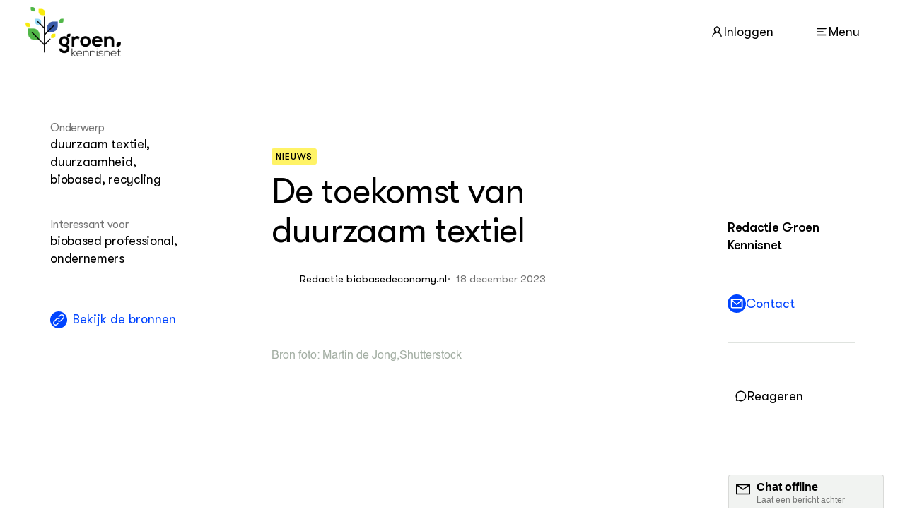

--- FILE ---
content_type: text/css; charset=utf-8
request_url: https://groenkennisnet.nl/_nuxt/entry.DrPGc_n0.css
body_size: 128272
content:
/*!
* ol-contextmenu - v5.5.0
* https://github.com/jonataswalker/ol-contextmenu
* Built: Wed Aug 07 2024 12:29:18 GMT+0000 (Coordinated Universal Time)
*/.ol-ctx-menu-container{background:#fff;border-radius:5px;box-shadow:3px 3px 5px #0003;box-sizing:border-box;color:#222;font-size:13px;padding:8px;position:absolute}.ol-ctx-menu-container a,.ol-ctx-menu-container div,.ol-ctx-menu-container img,.ol-ctx-menu-container li,.ol-ctx-menu-container span,.ol-ctx-menu-container ul{border:0;font:inherit;font-size:100%;margin:0;padding:0;vertical-align:baseline}.ol-ctx-menu-container a img{border:none}.ol-ctx-menu-container *,.ol-ctx-menu-container :after,.ol-ctx-menu-container :before{box-sizing:inherit}.ol-ctx-menu-container.ol-ctx-menu-hidden{opacity:0;transition:visibility 0s linear .3s,opacity .3s;visibility:hidden}.ol-ctx-menu-container ul{list-style:none}.ol-ctx-menu-container li{line-height:20px;padding:2px 5px;position:relative;white-space:nowrap}.ol-ctx-menu-container li:not(.ol-ctx-menu-separator):hover{background-color:#333;color:#eee;cursor:pointer}.ol-ctx-menu-container li.ol-ctx-menu-submenu .ol-ctx-menu-container{border:1px solid #eee;opacity:0;padding:8px;top:0;transition:visibility 0s linear .3s,opacity .3s;visibility:hidden}.ol-ctx-menu-container li.ol-ctx-menu-submenu:after{border-right:.3em solid #222;border-top:.3em solid #222;content:"";display:inline-block;height:.6em;position:absolute;right:10px;top:7px;transform:rotate(45deg);width:.6em}.ol-ctx-menu-container li.ol-ctx-menu-submenu:hover:after{border-color:#eee}.ol-ctx-menu-container:not(.ol-ctx-menu-hidden) li.ol-ctx-menu-submenu:hover>.ol-ctx-menu-container{opacity:1;transition-delay:0s;visibility:visible}.ol-ctx-menu-container li.ol-ctx-menu-separator{padding:0}.ol-ctx-menu-container li.ol-ctx-menu-separator hr{background-image:linear-gradient(270deg,#0000,#000000bf,#0000);border:0;height:1px}.ol-ctx-menu-icon{background-position:0;background-repeat:no-repeat;background-size:20px auto;text-indent:20px}.ol-ctx-menu-zoom-in{background-image:url([data-uri])}.ol-ctx-menu-container li:hover.ol-ctx-menu-zoom-in{background-image:url([data-uri])}.ol-ctx-menu-zoom-out{background-image:url([data-uri])}.ol-ctx-menu-container li:hover.ol-ctx-menu-zoom-out{background-image:url([data-uri])}.ol-control i{cursor:default}.ol-control.ol-bar{left:50%;min-height:1em;min-width:1em;position:absolute;top:.5em;transform:translate(-50%);-webkit-transform:translate(-50%);white-space:nowrap}.ol-control.ol-toggle .ol-option-bar{display:none}.ol-control.ol-bar .ol-control{background-color:transparent;bottom:auto;display:inline-block;left:auto;margin:0;padding:0;position:relative;right:auto;top:auto;transform:none;-webkit-transform:none;vertical-align:middle}.ol-control.ol-bar .ol-bar{position:static}.ol-control.ol-bar .ol-control button{margin:2px 1px;outline:none}.ol-control.ol-bar.ol-left{left:.5em;top:50%;transform:translateY(-50%)}.ol-control.ol-bar.ol-left .ol-control{display:block}.ol-control.ol-bar.ol-right{left:auto;right:.5em;top:50%;transform:translateY(-50%)}.ol-control.ol-bar.ol-right .ol-control{display:block}.ol-control.ol-bar.ol-bottom{bottom:.5em;top:auto}.ol-control.ol-bar.ol-top.ol-left,.ol-control.ol-bar.ol-top.ol-right{top:4.5em;transform:none}.ol-touch .ol-control.ol-bar.ol-top.ol-left,.ol-touch .ol-control.ol-bar.ol-top.ol-right{top:5.5em}.ol-control.ol-bar.ol-bottom.ol-left,.ol-control.ol-bar.ol-bottom.ol-right{bottom:.5em;top:auto;transform:none}.ol-control.ol-bar.ol-group{margin:1px 1px 1px 0}.ol-control.ol-bar.ol-left .ol-group,.ol-control.ol-bar.ol-right .ol-group{margin:1px 1px 0}.ol-control.ol-bar.ol-group button{border-radius:0;margin:0 0 0 1px}.ol-control.ol-bar.ol-left .ol-group button,.ol-control.ol-bar.ol-left.ol-group button,.ol-control.ol-bar.ol-right .ol-group button,.ol-control.ol-bar.ol-right.ol-group button{margin:0 0 1px}.ol-control.ol-bar.ol-group .ol-control:first-child>button{border-radius:5px 0 0 5px}.ol-control.ol-bar.ol-group .ol-control:last-child>button{border-radius:0 5px 5px 0}.ol-control.ol-bar.ol-left .ol-group .ol-control:first-child>button,.ol-control.ol-bar.ol-left.ol-group .ol-control:first-child>button,.ol-control.ol-bar.ol-right .ol-group .ol-control:first-child>button,.ol-control.ol-bar.ol-right.ol-group .ol-control:first-child>button{border-radius:5px 5px 0 0}.ol-control.ol-bar.ol-left .ol-group .ol-control:last-child>button,.ol-control.ol-bar.ol-left.ol-group .ol-control:last-child>button,.ol-control.ol-bar.ol-right .ol-group .ol-control:last-child>button,.ol-control.ol-bar.ol-right.ol-group .ol-control:last-child>button{border-radius:0 0 5px 5px}.ol-control.ol-bar .ol-rotate{opacity:1;visibility:visible}.ol-control.ol-bar .ol-rotate button{display:block}.ol-control.ol-bar .ol-toggle.ol-active button:hover,.ol-control.ol-bar .ol-toggle.ol-active>button{background-color:#0af;color:#fff}.ol-control.ol-toggle button:disabled{background-color:#ccc}.ol-control.ol-bar .ol-control.ol-option-bar{background-color:#fffc;border-radius:0;box-shadow:0 0 0 1px #003c8880,1px 1px 2px #00000080;display:none;left:0;margin:5px 0;position:absolute;top:100%}.ol-control.ol-bar .ol-option-bar:before{border:.5em solid transparent;border-bottom-color:#003c8880;bottom:100%;content:"";left:.3em;pointer-events:none;position:absolute}.ol-control.ol-bar .ol-option-bar .ol-control{display:table-cell}.ol-control.ol-bar .ol-control .ol-bar{display:none}.ol-control.ol-bar .ol-control.ol-active>.ol-option-bar{display:block}.ol-control.ol-bar .ol-control.ol-collapsed ul{display:none}.ol-control.ol-bar .ol-control.ol-text-button>div,.ol-control.ol-bar .ol-control.ol-text-button>div:hover{background-color:transparent;color:#003c8880;margin:0;min-width:1.375em;width:auto}.ol-control.ol-bar .ol-control.ol-text-button{border-left:1px solid rgba(0,60,136,.8);border-radius:0;font-size:.9em}.ol-control.ol-bar .ol-control.ol-text-button:first-child{border-left:0}.ol-control.ol-bar .ol-control.ol-text-button>div{font-family:Arial,Helvetica,sans-serif;font-size:1.14em;font-weight:400;padding:.11em .3em}.ol-control.ol-bar .ol-control.ol-text-button div:hover{color:#003c88}.ol-control.ol-bar.ol-bottom .ol-option-bar{bottom:100%;top:auto}.ol-control.ol-bar.ol-bottom .ol-option-bar:before{border-color:rgba(0,60,136,.5) transparent transparent;bottom:auto;top:100%}.ol-control.ol-bar.ol-left .ol-option-bar{bottom:auto;left:100%;margin:0 5px;top:0}.ol-control.ol-bar.ol-left .ol-option-bar:before{border-color:transparent rgba(0,60,136,.5) transparent transparent;bottom:auto;left:auto;right:100%;top:.3em}.ol-control.ol-bar.ol-right .ol-option-bar{bottom:auto;left:auto;margin:0 5px;right:100%;top:0}.ol-control.ol-bar.ol-right .ol-option-bar:before{border-color:transparent transparent transparent rgba(0,60,136,.5);bottom:auto;left:100%;top:.3em}.ol-control.ol-bar.ol-left .ol-option-bar .ol-option-bar,.ol-control.ol-bar.ol-right .ol-option-bar .ol-option-bar{bottom:auto;left:.3em;margin:5px 0;right:auto;top:100%}.ol-control.ol-bar.ol-right .ol-option-bar .ol-option-bar{left:auto;right:.3em}.ol-control.ol-bar.ol-left .ol-option-bar .ol-option-bar:before,.ol-control.ol-bar.ol-right .ol-option-bar .ol-option-bar:before{border-color:transparent transparent rgba(0,60,136,.5);bottom:100%;left:.3em;right:auto;top:auto}.ol-control.ol-bar.ol-right .ol-option-bar .ol-option-bar:before{left:auto;right:.3em}.ol-control-title{left:0;position:absolute;right:0;top:0}.ol-center-position{background-color:#fffc;bottom:0;left:50%;padding:.1em 1em;position:absolute;transform:translate(-50%)}.ol-compassctrl{display:none;left:auto;right:1em;top:1em}.ol-compassctrl.ol-visible{display:block!important}.ol-ext-dialog{background-color:#00000080;height:100%;left:0;opacity:0;pointer-events:none!important;position:fixed;top:-100%;transition:opacity .2s,top 0s .2s;width:150%;z-index:1000}.ol-ext-dialog.ol-visible{opacity:1;pointer-events:all!important;top:0;transition:opacity .2s,top 0s}.ol-viewport .ol-ext-dialog{position:absolute}.ol-ext-dialog>form>h2{display:none;margin:0 .5em .5em 0;overflow:hidden;text-overflow:ellipsis;white-space:nowrap}.ol-ext-dialog>form.ol-title>h2{display:block}.ol-ext-dialog>form{background-color:#fff;border:1px solid #333;box-shadow:3px 3px 4px #00000080;box-sizing:border-box;left:33.33%;max-height:100%;max-width:60%;min-height:3em;min-width:5em;overflow-x:hidden;overflow-y:auto;padding:1em;position:absolute;top:0;transform:translate(-50%,-30%);transition:top .2s,transform .2s}dialog.ol-ext-dialog>form{left:50%;max-width:90%;width:-moz-max-content;width:max-content}.ol-ext-dialog>form.ol-closebox{padding-top:1.5em}.ol-ext-dialog>form.ol-title{padding-top:1em}.ol-ext-dialog>form.ol-button{padding-bottom:.5em}.ol-ext-dialog.ol-zoom>form{top:30%;transform:translate(-50%,-30%) scale(0)}.ol-ext-dialog.ol-visible>form{top:30%}.ol-ext-dialog.ol-zoom.ol-visible>form{transform:translate(-50%,-30%) scale(1)}.ol-ext-dialog>form .ol-content{overflow-x:hidden;overflow-y:auto}.ol-ext-dialog>form .ol-closebox{cursor:pointer;display:none;height:1em;position:absolute;right:.5em;top:.5em;width:1em}.ol-ext-dialog>form.ol-closebox .ol-closebox{display:block}.ol-ext-dialog>form .ol-closebox:after,.ol-ext-dialog>form .ol-closebox:before{background-color:currentColor;border-radius:.1em;content:"";height:.1em;left:50%;position:absolute;top:50%;transform:translate(-50%,-50%) rotate(45deg);width:1em}.ol-ext-dialog>form .ol-closebox:before{transform:translate(-50%,-50%) rotate(-45deg)}.ol-ext-dialog>form .ol-buttons{overflow-x:hidden;text-align:right}.ol-ext-dialog>form .ol-buttons input{background:none;border:0;border-radius:.25em;color:#003c88;cursor:pointer;font-size:1em;margin-top:.5em;padding:.5em}.ol-ext-dialog>form .ol-buttons input:hover{background-color:#003c881a}.ol-ext-dialog>form .ol-buttons input[type=submit]{font-weight:700}.ol-ext-dialog .ol-progress-message{font-size:.9em;padding-bottom:.5em;text-align:center}.ol-ext-dialog .ol-progress-bar{border:1px solid #369;height:1em;margin:.5em auto 0;max-width:100%;overflow:hidden;padding:2px;width:20em}.ol-ext-dialog .ol-progress-bar>div{background:#369;height:100%;transition:width .3s;width:50%}.ol-ext-dialog .ol-progress-bar>div.notransition{transition:unset}.ol-ext-dialog.ol-fullscreen-dialog form{background:transparent;border:none;bottom:1em;box-shadow:none;color:#fff;left:1em;max-width:calc(66.6% - 2em);right:1em;text-align:center;top:1em;transform:none}.ol-ext-dialog.ol-fullscreen-dialog form .ol-closebox{font-size:2em;right:0;top:0}.ol-ext-dialog.ol-fullscreen-dialog .ol-closebox:after,.ol-ext-dialog.ol-fullscreen-dialog .ol-closebox:before{border:.1em solid}.ol-ext-dialog.ol-fullscreen-dialog img,.ol-ext-dialog.ol-fullscreen-dialog video{max-width:100%}body>.ol-ext-dialog .ol-content{max-height:calc(100vh - 10em)}body>.ol-ext-dialog>form{overflow:visible}.ol-editbar .ol-button button{box-sizing:border-box;display:inline-block;font-style:normal;position:relative;vertical-align:middle}.ol-editbar .ol-button button:after,.ol-editbar .ol-button button:before{background-color:currentColor;border-width:0;box-sizing:border-box;content:"";position:absolute}.ol-editbar .ol-button button:focus{outline:none}.ol-editbar .ol-selection>button:before{background-color:transparent;border-color:currentcolor transparent;border-style:solid;border-width:0 .25em .65em;box-shadow:0 .6em 0 -.23em;height:1em;left:.5em;top:.35em;transform:translate(-50%,-50%) rotate(-30deg);width:.6em}.ol-editbar .ol-selection0>button:after{background-color:transparent;border-color:currentcolor transparent;border-style:solid;border-width:0 .05em .7em;height:.6em;left:.7em;top:.5em;transform:rotate(-45deg);width:.28em}.ol-editbar .ol-delete button:after,.ol-editbar .ol-delete button:before{height:.2em;left:50%;top:50%;transform:translate(-50%,-50%) rotate(45deg);width:1em}.ol-editbar .ol-delete button:after{transform:translate(-50%,-50%) rotate(-45deg)}.ol-editbar .ol-info button:before{border-radius:.03em;height:.6em;left:50%;top:.47em;transform:translate(-50%);width:.25em}.ol-editbar .ol-info button:after{border-radius:.03em;box-shadow:-.1em .35em,-.1em .82em,.1em .82em;height:.2em;left:50%;top:.12em;transform:translate(-50%);width:.25em}.ol-editbar .ol-drawpoint button:before{background-color:transparent;border:.15em solid;border-radius:50%;height:.7em;left:50%;top:.2em;transform:translate(-50%);width:.7em}.ol-editbar .ol-drawpoint button:after{background-color:transparent;border-color:currentcolor transparent;border-style:solid;border-width:.4em .2em 0;height:.4em;left:50%;top:.8em;transform:translate(-50%);width:.4em}.ol-editbar .ol-drawhole>button:before,.ol-editbar .ol-drawline>button:before,.ol-editbar .ol-drawpolygon>button:before{background-color:transparent;border:.13em solid;border-width:.2em .13em .09em;height:.8em;left:.25em;top:.2em;transform:rotate(10deg) perspective(1em) rotateX(40deg);width:.8em}.ol-editbar .ol-drawline>button:before{border-bottom:0}.ol-editbar .ol-drawhole>button:after,.ol-editbar .ol-drawline>button:after,.ol-editbar .ol-drawpolygon>button:after{box-shadow:-.2em .55em,.6em .1em,.65em .7em;height:.3em;left:.25em;top:.2em;width:.3em}.ol-editbar .ol-drawhole>button:after{box-shadow:-.2em .55em,.6em .1em,.65em .7em,.25em .35em}.ol-editbar .ol-offset>button i,.ol-editbar .ol-transform>button i{height:.9em;left:50%;overflow:hidden;position:absolute;top:50%;transform:translate(-50%,-50%);width:.9em}.ol-editbar .ol-offset>button i{height:.8em;width:.8em}.ol-editbar .ol-offset>button i:before,.ol-editbar .ol-transform>button i:after,.ol-editbar .ol-transform>button i:before{background-color:currentColor;box-shadow:.5em 0 0 .1em,-.5em 0 0 .1em;content:"";height:1em;left:50%;position:absolute;top:50%;transform:translate(-50%,-50%) rotate(45deg);width:.1em}.ol-editbar .ol-offset>button i:before{box-shadow:.45em 0 0 .1em,-.45em 0 0 .1em}.ol-editbar .ol-transform>button i:after{transform:translate(-50%,-50%) rotate(-45deg)}.ol-editbar .ol-split>button:before{border-radius:50%;box-shadow:.1em -.4em,-.15em -.25em;height:.3em;left:.75em;top:.81em;width:.3em}.ol-editbar .ol-split>button:after{background-color:transparent;border:.1em solid;border-radius:.1em;border-width:0 .2em .2em 0;height:.8em;left:-.1em;top:.15em;transform:rotate(20deg) scaleY(.6) rotate(-45deg);width:.8em}.ol-editbar .ol-drawregular>button:before{background-color:transparent;border:.1em solid;height:.9em;left:50%;top:50%;transform:translate(-50%,-50%);width:.9em}.ol-editbar .ol-drawregular .ol-bar .ol-text-button>div>div>div{border-color:transparent currentcolor;border-style:solid;border-width:.5em;cursor:pointer;display:inline-block;vertical-align:text-bottom}.ol-control.ol-bar.ol-editbar .ol-drawregular .ol-bar,.ol-editbar .ol-drawregular .ol-bar:before{left:50%;transform:translate(-50%)}.ol-editbar .ol-drawregular .ol-bar .ol-text-button{min-width:6em;text-align:center}.ol-editbar .ol-drawregular .ol-bar .ol-text-button>div>div>div:first-child{border-width:.5em .5em .5em 0;margin:0 .5em 0 0}.ol-editbar .ol-drawregular .ol-bar .ol-text-button>div>div>div:last-child{border-width:.5em 0 .5em .5em;margin:0 0 0 .5em}.ol-feature-list{position:relative}.ol-control.ol-feature-list{bottom:0;left:0;position:absolute;width:100%}.ol-control.ol-feature-list>button:before{background-image:linear-gradient(90deg,currentColor,transparent);box-shadow:inset 0 2.5px;content:"";height:50%;left:50%;position:absolute;top:50%;transform:translate(-50%,-50%);width:60%}.ol-control.ol-feature-list.ol-collapsed{bottom:.5em;left:.5em;width:auto}.ol-feature-list .ol-content{background-color:#f4f6f8;clear:both}.ol-feature-list.ol-collapsed .ol-content>*{display:none}.ol-feature-list .ol-header{overflow:hidden;position:relative}.ol-feature-list.ol-collapsed .ol-header{display:block}.ol-control.ol-feature-list.ol-collapsed .ol-content,.ol-control.ol-feature-list>button{display:none}.ol-control.ol-feature-list.ol-collapsed>button{display:block}.ol-feature-list .ol-sizer{background-color:#ccc;border:1px solid #f4f6f8;border-width:1px 0;cursor:row-resize;height:1px;position:relative;width:100%}.ol-feature-list.ol-bottom .ol-sizer{bottom:0;position:absolute}.ol-feature-list .ol-sizer:before{background-color:#ddd;border:3px solid transparent;border-radius:2px;border-width:3px 1.5em;box-shadow:inset 0 -1px #aaa,inset 0 1px #aaa;content:"";height:4px;left:50%;position:absolute;top:50%;transform:translate(-50%,-50%);width:1.5em;z-index:1}.ol-feature-list .ol-sizer:hover:before{background-color:#ccc}.ol-feature-list .ol-content .ol-header p{display:inline-block;margin:.1em .25em;overflow:hidden;text-overflow:ellipsis;vertical-align:middle;white-space:nowrap;width:calc(100% - 2em)}.ol-feature-list .ol-content .ol-header .ol-buttons{position:absolute;right:0;top:50%;transform:translateY(-50%)}.ol-feature-list .ol-content .ol-header button{background:transparent;border:0;box-sizing:border-box;height:1em;margin:0 .2em;position:relative;vertical-align:middle;width:1em}.ol-feature-list .ol-content .ol-header button.ol-closebox:after,.ol-feature-list .ol-content .ol-header button.ol-closebox:before{background:currentColor;content:"";display:block;font-style:normal;height:1em;left:50%;position:absolute;top:50%;transform:translate(-50%,-50%) rotate(45deg);width:.1em}.ol-feature-list .ol-content .ol-header button.ol-closebox:after{transform:translate(-50%,-50%) rotate(-45deg)}.ol-feature-list.ol-collapsed .ol-content .ol-header button.ol-closebox{border:1px solid}.ol-feature-list.ol-collapsed .ol-content .ol-header button.ol-closebox:before{transform:translate(-50%,-50%) rotate(90deg)}.ol-feature-list.ol-collapsed .ol-content .ol-header button.ol-closebox:after{display:none}.ol-feature-list .ol-scroll-container{height:10em;min-height:3em;overflow:auto}.ol-feature-list .ol-scroll-container:focus{outline:unset}.ol-feature-list table{background-color:#fff;border-collapse:collapse;position:relative;white-space:nowrap}.ol-feature-list table thead{background-color:#f4f6f8;overflow:hidden;position:sticky;top:0}.ol-feature-list table tr{box-sizing:border-box;height:1.4em}.ol-feature-list table tbody tr:hover{background-color:#eee;cursor:pointer}.ol-feature-list table tbody tr.ol-selected{background-color:#eee}.ol-feature-list table td{border:0 solid #ddd;border-width:0 0 1px 1px;overflow:hidden;width:100px}.ol-feature-list table td.number{text-align:right}.ol-feature-list table td.undefined{background-color:#fafafa;text-align:center}.ol-feature-list table .ol-selected td,.ol-feature-list table tr:hover td{background-color:transparent}.ol-feature-list thead td{position:relative}.ol-feature-list thead td.sort{padding-right:1.5em}.ol-feature-list thead td p{display:inline-block;margin:0}.ol-feature-list table td button{background-color:transparent;border:0;height:1.4em;margin:.1em 0;padding:0;position:absolute;right:0;top:0;width:1.2em}.ol-feature-list thead td button.sort:before{content:"⇅";cursor:pointer;font-size:1em;font-style:normal;font-weight:400;line-height:1em}.ol-feature-list thead td button.sortup:before{content:"↧"}.ol-feature-list thead td button.sortdown:before{content:"↥"}.ol-gauge{background-color:#ffffff80;left:50%;padding:.1em .5em;top:.5em;transform:translate(-50%)}.ol-gauge>*{display:inline-block;vertical-align:middle}.ol-gauge>span{margin:0 .5em 0 0}.ol-gauge>div{border:1px solid rgba(0,60,136,.5);border-radius:3px;display:inline-block;padding:1px;width:200px}.ol-gauge button{height:.8em;margin:0;max-width:100%}.ol-control.ol-bookmark{background-color:#ffffff80;left:3em;top:.5em}.ol-control.ol-bookmark button{position:relative}.ol-control.ol-bookmark>button:before{border-color:currentcolor currentcolor transparent;border-style:solid;border-width:10px 5px 4px;content:"";height:0;left:50%;position:absolute;top:50%;transform:translate(-50%,-50%)}.ol-control.ol-bookmark>div{display:block;min-width:5em}.ol-control.ol-bookmark.ol-collapsed>div{display:none}.ol-control.ol-bookmark input{font-size:.9em;margin:0 .5em .5em;padding:0 .5em}.ol-control.ol-bookmark ul{list-style:none;margin:0 0 .5em;min-width:10em;padding:0}.ol-control.ol-bookmark li{clear:both;color:#003c88cc;cursor:default;font-size:.9em;padding:0 .2em 0 .5em}.ol-control.ol-bookmark li:hover{background-color:#003c8880;color:#fff}.ol-control.ol-bookmark>div button{background-color:transparent;border-radius:0;cursor:pointer;float:right;height:.8em;width:1em}.ol-control.ol-bookmark>div button:before{border-radius:0;color:#936;content:"⨯";font-size:1.2em;left:50%;line-height:1em;position:absolute;top:50%;transform:translate(-50%,-50%)}.ol-bookmark input,.ol-bookmark ul li button{display:none}.ol-bookmark.ol-editable input,.ol-bookmark.ol-editable ul li button{display:block}.ol-control.ol-geobt{bottom:3em;left:auto;right:.5em;top:auto}.ol-touch .ol-control.ol-geobt{bottom:3.5em}.ol-control.ol-geobt button:before{border:.16em solid;border-radius:50%;height:.4em;width:.4em}.ol-control.ol-geobt button:after,.ol-control.ol-geobt button:before{background:transparent;content:"";left:50%;position:absolute;top:50%;transform:translate(-50%,-50%)}.ol-control.ol-geobt button:after{box-shadow:.42em 0,-.42em 0,0 .42em,0 -.42em;height:.2em;width:.2em}.ol-control.ol-bar.ol-geobar .ol-control{display:inline-block;vertical-align:middle}.ol-control.ol-bar.ol-geobar .ol-bar{display:none}.ol-bar.ol-geobar.ol-active .ol-bar{display:inline-block}.ol-bar.ol-geobar .geolocBt button:after,.ol-bar.ol-geobar .geolocBt button:before{border:1px solid transparent;border-top-color:currentcolor;border-width:.3em .8em 0 .2em;content:"";display:block;font-size:1.2em;left:.15em;position:absolute;top:.45em;transform:rotate(-30deg)}.ol-bar.ol-geobar .geolocBt button:after{border-color:transparent transparent currentColor;border-width:0 .8em .3em .2em;transform:rotate(-61deg)}.ol-bar.ol-geobar .startBt button:before{background-color:#800;border-radius:50%;content:"";display:block;height:1em;left:50%;position:absolute;top:50%;transform:translate(-50%,-50%);width:1em}.ol-bar.ol-geobar .pauseBt button:after,.ol-bar.ol-geobar .pauseBt button:before{background-color:currentColor;content:"";display:block;height:1em;left:35%;position:absolute;top:50%;transform:translate(-50%,-50%);width:.25em}.ol-bar.ol-geobar .pauseBt button:after{left:65%}.ol-bar.ol-geobar.centerTrack .pauseBt,.ol-bar.ol-geobar.centerTrack .startBt,.ol-bar.ol-geobar.centerTrack.pauseTrack .pauseBt,.ol-bar.ol-geobar.pauseTrack .startBt,.ol-control.ol-bar.ol-geobar .centerBt,.ol-control.ol-bar.ol-geobar .pauseBt{display:none}.ol-bar.ol-geobar.centerTrack .centerBt,.ol-bar.ol-geobar.pauseTrack .pauseBt{display:inline-block}.ol-control.ol-globe{border-radius:50%;bottom:.5em;left:.5em;opacity:.7;position:absolute;transform:scale(.5);-webkit-transform:scale(.5);transform-origin:0 100%;-webkit-transform-origin:0 100%}.ol-control.ol-globe:hover{opacity:.9}.ol-control.ol-globe .panel{background-color:#fff;border-radius:50%;box-shadow:0 0 10px 5px #ffffff80;cursor:pointer;display:block;height:170px;overflow:hidden;width:170px}.ol-control.ol-globe .panel .ol-viewport{border-radius:50%}.ol-control.ol-globe .ol-pointer{background-color:#fff;border:10px solid red;border-radius:50%;display:block;height:10px;left:50%;position:absolute;top:50%;transform:translate(-15px,-40px);-webkit-transform:translate(-15px,-40px);transition:opacity .15s,top 0s,left 0s;-webkit-transition:opacity .15s,top 0s,left 0s;width:10px;z-index:1}.ol-control.ol-globe .ol-pointer.hidden{opacity:0;transition:opacity .15s,top 3s,left 5s;-webkit-transition:opacity .15s,top 3s,left 5s}.ol-control.ol-globe .ol-pointer:before{border-radius:50%;box-shadow:6px 6px 10px 5px #000;content:"";display:block;height:0;left:0;position:absolute;top:23px;width:0}.ol-control.ol-globe .ol-pointer:after{border-color:red transparent;border-style:solid;border-width:20px 10px 0;content:"";display:block;height:0;left:-50%;position:absolute;top:100%;width:0}.ol-control.ol-globe .panel:before{box-shadow:inset -20px -20px 80px 2px #000000b3;height:100%;left:0;top:0;width:100%}.ol-control.ol-globe .panel:after,.ol-control.ol-globe .panel:before{border-radius:50%;content:"";display:block;position:absolute;z-index:1}.ol-control.ol-globe .panel:after{box-shadow:0 0 20px 7px #fff;height:0;left:23%;top:20%;transform:rotate(-40deg);width:20%}.ol-control.ol-globe.ol-collapsed .panel{display:none}.ol-control-top.ol-globe{bottom:auto;top:5em;transform-origin:0 0;-webkit-transform-origin:0 0}.ol-control-right.ol-globe{left:auto;right:.5em;transform-origin:100% 100%;-webkit-transform-origin:100% 100%}.ol-control-right.ol-control-top.ol-globe{left:auto;right:.5em;transform-origin:100% 0;-webkit-transform-origin:100% 0}.ol-gridreference{background:#fff;border:1px solid #000;max-height:100%;overflow:auto;right:0;top:0}.ol-gridreference input{width:100%}.ol-gridreference ul{list-style:none;margin:0;padding:0}.ol-gridreference li{cursor:pointer;padding:0 .5em}.ol-gridreference ul li:hover{background-color:#ccc}.ol-gridreference li.ol-title,.ol-gridreference li.ol-title:hover{background:#003c8880;color:#fff;cursor:default}.ol-gridreference ul li .ol-ref{margin-left:.5em}.ol-gridreference ul li .ol-ref:before{content:"("}.ol-gridreference ul li .ol-ref:after{content:")"}.ol-control.ol-imageline{border-radius:0;bottom:0;left:0;overflow:visible;padding:0;right:0;transition:.3s}.ol-control.ol-imageline.ol-collapsed{transform:translateY(100%)}.ol-imageline>div{height:4em;overflow:hidden;position:relative;scroll-behavior:smooth;white-space:nowrap;width:100%}.ol-imageline>div.ol-move{scroll-behavior:unset}.ol-control.ol-imageline button{box-shadow:0 0 0 .15em #fff6;margin:.65em;position:absolute;top:-1em;transform:translateY(-100%)}.ol-control.ol-imageline button:before{border:.1em solid;border-width:.15em .15em 0 0;content:"";height:.4em;left:50%;position:absolute;top:40%;transform:translate(-50%,-50%) rotate(135deg);width:.4em}.ol-control.ol-imageline.ol-collapsed button:before{top:60%;transform:translate(-50%,-50%) rotate(-45deg)}.ol-imageline,.ol-imageline:hover{background-color:#000000bf}.ol-imageline.ol-arrow:after,.ol-imageline.ol-arrow:before{border-color:#fff #000;border-style:solid;border-width:1em .6em 1em 0;box-shadow:-.6em 0 0 1em #fff;content:"";left:.2em;opacity:.8;pointer-events:none;position:absolute;top:50%;transform:translateY(-50%);z-index:1}.ol-imageline.ol-arrow:after{border-width:1em 0 1em .6em;box-shadow:.6em 0 0 1em #fff;left:auto;right:.2em}.ol-imageline.ol-scroll0.ol-arrow:before,.ol-imageline.ol-scroll1.ol-arrow:after{display:none}.ol-imageline .ol-image{cursor:pointer;display:inline-block;height:100%;position:relative}.ol-imageline img{border:.25em solid transparent;box-sizing:border-box;max-height:100%;opacity:0;transition:1s}.ol-imageline img.ol-loaded{opacity:1}.ol-imageline .ol-image.select{background-color:#fff}.ol-imageline .ol-image span{background-color:#00000080;bottom:0;color:#fff;display:none;font-size:.8em;left:50%;line-height:1.2em;max-height:2.4em;overflow:hidden;position:absolute;text-align:center;transform:translate(-50%) scaleX(.8);white-space:normal;width:125%}.ol-imageline .ol-image:hover span{display:block}.ol-control.ol-routing.ol-isochrone .ol-method-distance,.ol-control.ol-routing.ol-isochrone .ol-method-time,.ol-control.ol-routing.ol-isochrone>button{position:relative}.ol-control.ol-routing.ol-isochrone .ol-method-time:before,.ol-control.ol-routing.ol-isochrone>button:before{border:.1em solid;border-radius:50%;box-shadow:0 -.5em 0 -.35em,.4em -.35em 0 -.35em;content:"";height:.8em;left:50%;position:absolute;top:50%;transform:translate(-50%,-50%);width:.8em;clip:unset}.ol-control.ol-routing.ol-isochrone .ol-method-time:after,.ol-control.ol-routing.ol-isochrone>button:after{border:.3em solid transparent;border-radius:50%;border-right-color:currentcolor;box-shadow:none;box-sizing:border-box;content:"";left:50%;position:absolute;top:50%;transform:translate(-50%,-50%) rotate(-60deg);clip:unset}.ol-control.ol-routing.ol-isochrone .ol-method-distance:before{border:.1em solid;box-sizing:border-box;content:"";height:.5em;left:50%;position:absolute;top:50%;transform:translate(-50%,-50%) rotate(-30deg);width:1em}.ol-control.ol-routing.ol-isochrone .ol-method-distance:after{box-shadow:inset 0 -.15em,0 .1em,.25em .1em,-.25em .1em;content:"";height:.15em;left:50%;position:absolute;top:50%;transform:translate(-50%,-50%) rotate(-30deg);width:.1em}.ol-control.ol-routing.ol-isochrone .ol-direction-direct:before,.ol-control.ol-routing.ol-isochrone .ol-direction-reverse:before{border:.1em solid;border-radius:50%;box-shadow:.25em 0 0 -.05em;box-sizing:border-box;content:"";height:.3em;left:30%;position:absolute;top:50%;transform:translate(-50%,-50%);width:.3em}.ol-control.ol-routing.ol-isochrone .ol-direction-direct:after,.ol-control.ol-routing.ol-isochrone .ol-direction-reverse:after{border-color:transparent currentcolor;border-style:solid;border-width:.4em 0 .4em .4em;content:"";left:70%;position:absolute;top:50%;transform:translate(-50%,-50%)}.ol-control.ol-routing.ol-isochrone .ol-direction-reverse:after{border-width:.4em .4em .4em 0}.ol-control.ol-isochrone.ol-collapsed .content{display:none}.ol-control.ol-isochrone input[type=number]{margin:0 .1em;text-align:right;width:3em}.ol-control.ol-isochrone .ol-distance input[type=number]{width:5em}.ol-isochrone .ol-distance,.ol-isochrone .ol-time{display:none}.ol-isochrone .ol-distance.selected,.ol-isochrone .ol-time.selected{display:block}.ol-control.ol-layerswitcher-popup{position:absolute;right:.5em;text-align:left;top:3em}.ol-control.ol-layerswitcher-popup .panel{background:#fff;clear:both}.ol-layerswitcher-popup .panel{list-style:none;margin:0;overflow:hidden;padding:.25em}.ol-layerswitcher-popup .panel ul{list-style:none;overflow:hidden;padding:0 0 0 20px}.ol-layerswitcher-popup.ol-collapsed .panel{display:none}.ol-layerswitcher-popup.ol-forceopen .panel{display:block}.ol-layerswitcher-popup button{background-color:#fff;background-image:url([data-uri]);background-position:50%;background-repeat:no-repeat;float:right;height:38px;width:38px}.ol-layerswitcher-popup li{color:#369;cursor:pointer;font-family:Trebuchet MS,Helvetica,sans-serif;padding:.25em 1em}.ol-layerswitcher-popup li.ol-header{display:none}.ol-layerswitcher-popup li.ol-visible,.ol-layerswitcher-popup li.select{background:#003c88b3;color:#fff}.ol-layerswitcher-popup li:hover{background:#003c88e6;color:#fff}.ol-control.ol-layerswitcher.ol-layer-shop{background-color:transparent;height:calc(100% - 4em);max-height:unset;max-width:16em;overflow:visible;pointer-events:none!important}.ol-control.ol-layerswitcher>*{pointer-events:auto}.ol-control.ol-layer-shop .panel-container,.ol-control.ol-layer-shop>button{box-shadow:0 0 0 3px #ffffff80}.ol-control.ol-layerswitcher.ol-layer-shop .panel-container{border:2px solid #369;border-width:2px 0;max-height:calc(100% - 6.5em);overflow-y:scroll;padding:0}.ol-control.ol-layer-shop .panel{box-sizing:border-box;margin:.25em .5em;padding:0}.ol-control.ol-layerswitcher.ol-layer-shop .panel-container.ol-scrolldiv{overflow:hidden}.ol-control.ol-layer-shop .ol-scroll{background-color:#0000004d;opacity:.5}.ol-layerswitcher.ol-layer-shop ul.panel li.ol-header{display:none}.ol-layerswitcher.ol-layer-shop ul.panel li{margin-right:0;padding-right:0}.ol-layerswitcher.ol-layer-shop .layerup{background-color:transparent;border-radius:3px;box-sizing:border-box;color:#003c88;height:1.5em;margin:0;width:1.4em}.ol-layerswitcher.ol-layer-shop .layerup:hover{background-color:#003c884d}.ol-layerswitcher.ol-layer-shop .layerup:before{background-color:currentColor;border:0;box-shadow:0 -4px,0 4px;height:2px;left:50%;top:50%;transform:translate(-50%,-50%);width:1em}.ol-layerswitcher.ol-layer-shop .layerup:after{content:unset}.ol-control.ol-layer-shop .ol-title-bar{background-color:#ffffff80;box-sizing:border-box;font-size:.9em;height:calc(2.8em - 4px);max-width:14.6em;overflow:hidden;padding:.7em .5em;text-align:right;text-overflow:ellipsis;transform:scaleY(1.1);transform-origin:100% 0;transition:transform .1s,width 0s;white-space:nowrap}.ol-control.ol-layer-shop:hover .ol-title-bar{background-color:#ffffffb3}.ol-control.ol-layer-shop.ol-collapsed .ol-title-bar{max-width:10em;transform:scale(.9,1.1)}.ol-control.ol-layer-shop.ol-forceopen .ol-title-bar{max-width:14.6em;transform:scaleY(1.1)}.ol-control.ol-layer-shop .ol-bar{background-color:#fff;box-shadow:0 0 0 3px #ffffff80;clear:both;height:1.75em;position:relative;text-align:right;z-index:10}.ol-control.ol-layer-shop.ol-collapsed .ol-bar,.ol-control.ol-layer-shop.ol-collapsed .ol-scroll{border-width:2px 0 0;display:none}.ol-control.ol-layer-shop.ol-forceopen .ol-bar,.ol-control.ol-layer-shop.ol-forceopen .ol-scroll{display:block}.ol-control.ol-layer-shop .ol-bar>*{background-color:transparent;display:inline-block;font-size:.9em;margin-top:.25em;vertical-align:middle}.ol-layer-shop .ol-bar .ol-button,.ol-touch .ol-layer-shop .ol-bar .ol-button{bottom:unset;left:unset;margin:0;position:relative;right:unset;top:unset}.ol-layer-shop .ol-bar button{background-color:#fff;color:#003c88}.ol-layer-shop .ol-bar button:hover{background-color:#003c8833}.ol-touch .ol-layerswitcher.ol-layer-shop>button{font-size:1.7em}.ol-touch .ol-layer-shop .ol-bar{height:2em}.ol-touch .ol-layer-shop .ol-control button{font-size:1.4em}.ol-touch .ol-control.ol-layer-shop .panel{max-height:calc(100% - 7em)}.ol-touch .ol-control.ol-layer-shop .panel label{height:1.8em}.ol-touch .ol-control.ol-layer-shop .panel label span{margin-left:.5em;padding-top:.25em}.ol-touch .ol-control.ol-layer-shop .panel label:after,.ol-touch .ol-control.ol-layer-shop .panel label:before{font-size:1.3em;z-index:1}.ol-control.ol-layerswitcher{box-sizing:border-box;max-height:calc(100% - 6em);overflow:hidden;position:absolute;right:.5em;text-align:left;top:3em}.ol-control.ol-layerswitcher .ol-switcherbottomdiv,.ol-control.ol-layerswitcher .ol-switchertopdiv{display:block}.ol-control.ol-layerswitcher.ol-collapsed .ol-switcherbottomdiv,.ol-control.ol-layerswitcher.ol-collapsed .ol-switchertopdiv{display:none}.ol-layerswitcher.ol-forceopen.ol-collapsed .ol-switcherbottomdiv,.ol-layerswitcher.ol-forceopen.ol-collapsed .ol-switchertopdiv{display:block}.ol-control.ol-layerswitcher .ol-switcherbottomdiv,.ol-control.ol-layerswitcher .ol-switchertopdiv{background:#fff;border-bottom:2px solid #369;border-top:2px solid transparent;box-sizing:border-box;cursor:pointer;height:45px;left:0;margin:0 2px;opacity:1;position:absolute;right:0;top:0;z-index:2}.ol-control.ol-layerswitcher .ol-switcherbottomdiv{border-bottom:2px solid transparent;border-top:2px solid #369;bottom:0;height:2em;top:auto}.ol-control.ol-layerswitcher .ol-switcherbottomdiv:before,.ol-control.ol-layerswitcher .ol-switchertopdiv:before{border:10px solid transparent;content:"";height:0;left:50%;opacity:.8;position:absolute;top:50%;transform:translate(-50%,-50%);-webkit-transform:translate(-50%,-50%);width:0}.ol-control.ol-layerswitcher .ol-switcherbottomdiv:hover:before,.ol-control.ol-layerswitcher .ol-switchertopdiv:hover:before{opacity:1}.ol-control.ol-layerswitcher .ol-switchertopdiv:before{border-bottom-color:#369;border-top:0}.ol-control.ol-layerswitcher .ol-switcherbottomdiv:before{border-bottom:0;border-top-color:#369}.ol-control.ol-layerswitcher .panel-container{background-color:#fff;border-radius:0 0 2px 2px;clear:both;display:block;padding:.5em .5em 0}.ol-layerswitcher .panel{font-family:Tahoma,Geneva,sans-serif;font-size:.9em;list-style:none;margin:0;overflow:hidden;padding:0;position:relative;top:0;transition:top .3s}.ol-layerswitcher .panel ul{clear:both;list-style:none;overflow:hidden;padding:0 0 0 20px}.ol-layerswitcher input[type=checkbox],.ol-layerswitcher input[type=radio]{height:0;opacity:0;position:absolute;width:0}.ol-layerswitcher .panel li{border:1px solid transparent;box-sizing:border-box;clear:both;display:block;-weblit-transition:-webkit-transform .2s linear;transition:transform .2s linear}.ol-layerswitcher .panel li.ol-layer-select{background-color:#003c8833;margin:0 -.5em;padding:0 .5em}.ol-layerswitcher .panel li.drag{opacity:.5;transform:scale(.8);-webkit-transform:scale(.8)}.ol-dragover{background:#33669980;opacity:.8}.forbidden .layerswitcher-opacity div,.forbidden .ol-layerswitcher-buttons div,.ol-layerswitcher .panel li.forbidden{background:#ff000080;color:red!important}.ol-layerswitcher.drag,.ol-layerswitcher.drag *{cursor:not-allowed!important;cursor:no-drop!important}.ol-layerswitcher.drag .panel li.dropover,.ol-layerswitcher.drag .panel li.dropover *{cursor:pointer!important;cursor:n-resize!important;cursor:ns-resize!important;cursor:grab!important;cursor:grabbing!important}.ol-layerswitcher .panel li.dropover{background:#33669980}.ol-layerswitcher .panel li label{display:inline-block;height:1.4em;max-width:12em;overflow:hidden;padding:0 0 0 1.7em;position:relative;text-overflow:ellipsis;white-space:nowrap}.ol-layerswitcher .panel li label span{display:inline-block;height:100%;overflow:hidden;padding-right:.2em;text-overflow:ellipsis;width:100%}.ol-layerswitcher [type=checkbox]+label:before,.ol-layerswitcher [type=checkbox]:checked+label:after,.ol-layerswitcher [type=radio]+label:before,.ol-layerswitcher [type=radio]:checked+label:after{background:#fff;border:2px solid #369;box-sizing:border-box;content:"";height:1.2em;left:.1em;position:absolute;top:.1em;width:1.2em}.ol-layerswitcher li:has(>div.li-content>.ol-visibility:focus){border-color:#369;box-shadow:inset 0 0 0 1px #369}.ol-layerswitcher [type=radio]+label:after,.ol-layerswitcher [type=radio]+label:before{border-radius:50%}.ol-layerswitcher [type=radio]:checked+label:after{background:#369 none repeat scroll 0 0;height:.6em;margin:.3em;width:.6em}.ol-layerswitcher [type=checkbox]:checked+label:after{background:transparent;border-color:#369;border-style:solid;border-width:0 3px 3px 0;box-shadow:1px 0 1px 1px #fff;height:1em;left:.55em;top:-.05em;transform:rotate(45deg);width:.7em}.ol-layerswitcher .panel li.ol-layer-hidden{opacity:.6}.ol-layerswitcher.ol-collapsed .panel-container{display:none}.ol-layerswitcher.ol-forceopen .panel-container{display:block}.ol-control.ol-layerswitcher .ol-counter{display:none;font-size:.65em;line-height:1.5em;position:absolute;right:.3em;text-align:left;top:0;z-index:22}.ol-control.ol-layerswitcher.ol-counter .ol-counter{display:block}.ol-control.ol-layer-shop .ol-counter{background:#fff;border-radius:50%;box-shadow:.5px .5px 2px currentColor;line-height:1.5em;text-align:center;transform:translate(50%,-50%);width:1.5em}.ol-layerswitcher-image>button,.ol-layerswitcher>button{background-color:#fff;float:right;font-size:1.7em;position:relative;z-index:10}.ol-touch .ol-layerswitcher-image>button,.ol-touch .ol-layerswitcher>button{font-size:2.5em}.ol-layerswitcher-image>button:after,.ol-layerswitcher-image>button:before,.ol-layerswitcher>button:after,.ol-layerswitcher>button:before{border-radius:.15em;content:"";height:.75em;position:absolute;transform:scaleY(.8) rotate(45deg);width:.75em}.ol-layerswitcher-image>button:before,.ol-layerswitcher>button:before{background:#e2e4e1;box-shadow:.1em .1em #325158;left:.34em;top:.32em}.ol-layerswitcher-image>button:after,.ol-layerswitcher>button:after{background:#83bcc5;background-image:radial-gradient(circle at .85em .6em,#70b3be 0,#70b3be .65em,#83bcc5 0);left:.34em;top:.22em}.ol-layerswitcher-buttons{display:block;float:right;text-align:right}.ol-layerswitcher-buttons>div{background:#369;color:#fff;cursor:pointer;height:1em;line-height:1em;margin:2px;text-align:center;vertical-align:middle;width:1em}.ol-layerswitcher .panel li>div,.ol-layerswitcher-buttons>div{display:inline-block;position:relative}.ol-layerswitcher .ol-separator{display:block;height:0;margin:0;padding:0;width:0}.ol-layerswitcher .layerup{background-color:#369;cursor:move;cursor:ns-resize;float:right;height:2.5em;opacity:.5}.ol-layerswitcher .layerup:after,.ol-layerswitcher .layerup:before{border-color:#fff transparent;border-style:solid;border-width:.4em .4em 0;bottom:3px;content:"";height:0;left:.1em;position:absolute;width:0}.ol-layerswitcher .layerup:after{border-width:0 .4em .4em;bottom:auto;top:3px}.ol-layerswitcher .layerInfo{background:#369;border-radius:100%}.ol-layerswitcher .layerInfo:before{color:#fff;content:"i";display:block;font-size:.8em;font-weight:700;left:0;position:absolute;text-align:center;top:0;width:1.25em}.ol-layerswitcher .layerTrash{background:#369}.ol-layerswitcher .layerTrash:before{color:#fff;content:"×";font-size:1em;left:0;line-height:1em;margin:-.5em 0;position:absolute;right:0;text-align:center;top:50%}.ol-layerswitcher .layerExtent{background:#369}.ol-layerswitcher .layerExtent:before{border-bottom:1px solid #fff;border-right:1px solid #fff;bottom:3px;content:"";display:block;left:6px;position:absolute;right:2px;top:6px}.ol-layerswitcher .layerExtent:after{border-left:1px solid #fff;border-top:1px solid #fff;bottom:6px;content:"";display:block;left:2px;position:absolute;right:6px;top:3px}.ol-layerswitcher .collapse-layers,.ol-layerswitcher .expend-layers{background-color:transparent;margin:0 2px}.ol-layerswitcher .collapse-layers:before,.ol-layerswitcher .expend-layers:before{background:#369;content:"";height:4px;left:0;margin-top:-2px;position:absolute;top:50%;width:100%}.ol-layerswitcher .expend-layers:after{background:#369;content:"";height:100%;left:50%;margin-left:-2px;position:absolute;top:0;width:4px}.ol-layerswitcher .layerswitcher-opacity{background:#69c;background:linear-gradient(90deg,#003c8800,#003c8899);border:1px solid #369;border-radius:3px;box-shadow:1px 1px 1px #00000080;box-sizing:border-box;cursor:pointer;height:3px;margin:5px 1em 10px 7px;position:relative;width:120px}.ol-layerswitcher .layerswitcher-opacity .layerswitcher-opacity-cursor,.ol-layerswitcher .layerswitcher-opacity .layerswitcher-opacity-cursor:before{background:#003c8880;border-radius:50%;height:20px;left:50%;position:absolute;top:50%;transform:translate(-50%,-50%);width:20px;z-index:1}.ol-layerswitcher .layerswitcher-opacity .layerswitcher-opacity-cursor:before{content:"";height:50%;position:absolute;width:50%}.ol-touch .ol-layerswitcher .layerswitcher-opacity .layerswitcher-opacity-cursor{height:26px;width:26px}.ol-layerswitcher .layerswitcher-opacity-label{bottom:5px;display:none;font-size:.8em;position:absolute;right:-2.5em}.ol-layerswitcher .layerswitcher-opacity-label:after{content:"%"}.ol-layerswitcher .layerswitcher-progress{display:block;margin:-4px 1em 2px 7px;width:120px}.ol-layerswitcher .layerswitcher-progress div{background-color:#369;display:block;height:2px;width:0}.ol-control.ol-layerswitcher-image{position:absolute;right:.5em;text-align:left;top:1em;transition:all .2s ease 0s;-webkit-transition:all .2s ease 0s}.ol-control.ol-layerswitcher-image.ol-collapsed{top:3em;transition:none}.ol-layerswitcher-image .panel{list-style:none;margin:0;overflow:hidden;padding:.25em}.ol-layerswitcher-image .panel ul{list-style:none;overflow:hidden;padding:0 0 0 20px}.ol-layerswitcher-image.ol-collapsed .panel{display:none}.ol-layerswitcher-image.ol-forceopen .panel{clear:both;display:block}.ol-layerswitcher-image button{display:none;float:right}.ol-layerswitcher-image.ol-collapsed button{display:block;position:relative}.ol-layerswitcher-image li{background-color:#fff;border:3px solid transparent;border-radius:4px;box-shadow:1px 1px 4px #00000080;cursor:pointer;display:inline-block;height:64px;margin:2px;overflow:hidden;position:relative;vertical-align:middle;width:64px}.ol-layerswitcher-image li.ol-layer-hidden{border-color:#555;opacity:.5}.ol-layerswitcher-image li.ol-header{display:none}.ol-layerswitcher-image li img{max-width:100%;position:absolute}.ol-layerswitcher-image li.ol-visible,.ol-layerswitcher-image li.select{border:3px solid red}.ol-layerswitcher-image li p{display:none}.ol-layerswitcher-image li:hover p{background-color:#00000080;bottom:0;color:#fff;display:block;font-family:Verdana,Geneva,sans-serif;font-size:.8em;height:1.2em;left:0;margin:0;overflow:hidden;position:absolute;right:0;text-align:center}.ol-control.ol-legend{background-color:#fff9;bottom:.5em;left:.5em;max-height:90%;max-width:90%;overflow-x:hidden;overflow-y:auto;z-index:1}.ol-control.ol-legend:hover{background-color:#fffc}.ol-control.ol-legend.ol-collapsed,.ol-control.ol-legend.ol-empty{overflow:hidden}.ol-control.ol-legend button{display:none;position:relative}.ol-control.ol-legend.ol-collapsed button,.ol-control.ol-legend.ol-empty button{display:block}.ol-control.ol-legend.ol-uncollapsible button{display:none}.ol-control.ol-legend>canvas,.ol-control.ol-legend>ul{margin:2px}.ol-control.ol-legend button.ol-closebox{background:none;cursor:pointer;display:block;position:absolute;right:0;top:0;z-index:1}.ol-control.ol-legend.ol-collapsed button.ol-closebox,.ol-control.ol-legend.ol-empty button.ol-closebox,.ol-control.ol-legend.ol-uncollapsible button.ol-closebox{display:none}.ol-control.ol-legend button.ol-closebox:before{background:none;color:#003c8880;content:"×";font-size:1.3em}.ol-control.ol-legend button.ol-closebox:hover:before{color:#003c88}.ol-control.ol-legend .ol-legendImg{display:block}.ol-control.ol-legend.ol-collapsed .ol-legendImg,.ol-control.ol-legend.ol-empty .ol-legendImg{display:none}.ol-control.ol-legend.ol-uncollapsible .ol-legendImg{display:block}.ol-control.ol-legend>button:first-child:after,.ol-control.ol-legend>button:first-child:before{background-color:currentColor;box-shadow:0 .35em,0 .7em;content:"";height:.2em;left:.2em;position:absolute;top:.25em;width:.2em}.ol-control.ol-legend button:first-child:after{height:.15em;left:.55em;top:.27em;width:.6em}ul.ol-legend{left:0;list-style:none;margin:0;padding:0;position:absolute;top:0;width:100%}.ol-control.ol-legend.ol-collapsed ul,.ol-control.ol-legend.ol-empty ul{display:none}.ol-control.ol-legend.ol-uncollapsible ul{display:block}ul.ol-legend li.ol-title{font-weight:700;text-align:center}ul.ol-legend li.ol-title>div:first-child{width:0!important}ul.ol-legend li{overflow:hidden;padding:0;white-space:nowrap}ul.ol-legend li div{vertical-align:top}.ol-control.ol-legend .ol-legend,ul.ol-legend li div{display:inline-block}.ol-control.ol-legend.ol-collapsed .ol-legend,.ol-control.ol-legend.ol-empty .ol-legend{display:none}.ol-control.ol-legend.ol-empty button{opacity:.4}.ol-control.ol-mapzone{box-sizing:border-box;max-height:calc(100% - 6em);overflow:hidden;position:absolute;right:.5em;text-align:left;top:.5em}.ol-control.ol-mapzone.ol-collapsed{top:3em}.ol-control.ol-mapzone button{float:right;margin-top:2.5em;position:relative}.ol-touch .ol-control.ol-mapzone button{margin-top:1.67em}.ol-control.ol-mapzone.ol-collapsed button{margin-top:0}.ol-control.ol-mapzone button i{border:.1em solid;border-radius:50%;height:.9em;left:50%;overflow:hidden;position:absolute;top:50%;transform:translate(-50%,-50%);width:.9em}.ol-control.ol-mapzone button i:before{background-color:currentColor;border-radius:50%;box-shadow:.05em .3em 0 -.051em currentColor,-.05em -.35em 0 -.1em currentColor,-.5em -.35em 0 0 currentColor,-.65em .1em 0 -.03em currentColor,-.65em -.05em 0 -.05em currentColor;content:"";height:.4em;left:.5em;position:absolute;top:.3em;width:.4em}.ol-mapzone>div{display:inline-block;height:5em;margin:0 .2em 0 0;position:relative;width:5em}.ol-mapzone>div:focus{box-shadow:0 0 0 .2em #369}.ol-control.ol-mapzone.ol-collapsed>div{display:none}.ol-mapzone>div p{bottom:0;color:#fff;cursor:default;font-family:Lucida Grande,Verdana,Geneva,Lucida,Arial,Helvetica,sans-serif;font-weight:700;margin:0;overflow:hidden;position:absolute;text-align:center;transform:scaleX(.625);transform-origin:0 0;width:160%}.ol-notification{background:none;border:0;bottom:0;margin:0;padding:0;width:150%}.ol-notification>div,.ol-notification>div:hover{background-color:#000c;border-radius:4px 4px 0 0;bottom:0;box-sizing:border-box;color:#fff;left:33.33%;max-height:5em;max-width:calc(66% - 4em);min-height:1em;min-width:5em;opacity:1;padding:.2em .5em;position:absolute;text-align:center;transform:translate(-50%);transition:.3s}.ol-notification.ol-collapsed>div{bottom:-5em;opacity:0}.ol-notification a{color:#9cf;cursor:pointer}.ol-notification .ol-close,.ol-notification .ol-close:hover{padding-right:1.5em}.ol-notification .closeBox{position:absolute;right:.3em;top:0}.ol-notification .closeBox:before{content:"×"}.ol-overlay{background-color:#0006;box-sizing:border-box;color:#fff;cursor:default;display:none;height:100%;left:0;opacity:0;overflow:hidden;padding:1em;pointer-events:none;position:absolute;top:0;transition:all .5s;width:100%;z-index:1;z-index:9}.ol-overlay.slide-up{transform:translateY(100%);-webkit-transform:translateY(100%)}.ol-overlay.slide-down{transform:translateY(-100%)}.ol-overlay.slide-left{transform:translate(-100%)}.ol-overlay.slide-right{transform:translate(100%)}.ol-overlay.zoom{left:50%;opacity:.5;top:50%;transform:translate(-50%,-50%) scale(0)}.ol-overlay.zoomout{transform:scale(3)}.ol-overlay.zoomrotate{left:50%;opacity:.5;top:50%;transform:translate(-50%,-50%) scale(0) rotate(1turn)}.ol-overlay.stretch{left:50%;opacity:.5;top:50%;transform:translate(-50%,-50%) scaleX(0)}.ol-overlay.stretchy{left:50%;opacity:.5;top:50%;transform:translate(-50%,-50%) scaleY(0)}.ol-overlay.wipe{opacity:1}.ol-overlay.flip{transform:perspective(600px) rotateY(180deg)}.ol-overlay.card{opacity:.5;transform:translate(-80%,100%) rotate(-.5turn)}.ol-overlay.book{transform:perspective(600px) rotateY(-180deg) scaleX(.6)}.ol-overlay.book,.ol-overlay.book.visible{transform-origin:10% 50%}.ol-overlay.ol-visible{bottom:0;left:0;opacity:1;pointer-events:all;right:0;top:0;transform:none}.ol-overlay .ol-closebox{cursor:pointer;height:1em;position:absolute;right:1em;top:1em;width:1em;z-index:1}.ol-overlay .ol-closebox:before{content:"❌";display:block;text-align:center;vertical-align:middle}.ol-overlay .ol-fullscreen-image{bottom:0;left:0;position:absolute;right:0;top:0}.ol-overlay .ol-fullscreen-image img{box-sizing:border-box;left:50%;max-height:100%;max-width:100%;padding:1em;position:absolute;top:50%;transform:translate(-50%,-50%)}.ol-overlay .ol-fullscreen-image.ol-has-title img{padding-bottom:3em}.ol-overlay .ol-fullscreen-image p{background-color:#00000080;bottom:0;left:0;margin:0;padding:.5em;position:absolute;right:0;text-align:center}.ol-control.ol-overview{bottom:.5em;left:.5em;position:absolute;text-align:left}.ol-control.ol-overview .panel{background-color:#fff;border:1px solid #369;cursor:pointer;display:block;height:150px;margin:2px;width:150px}.ol-overview:not(.ol-collapsed) button{bottom:2px;left:2px;position:absolute;z-index:2}.ol-control.ol-overview.ol-collapsed .panel{display:none}.ol-overview.ol-collapsed button:before{content:"»"}.ol-overview button:before{content:"«"}.ol-control-right.ol-overview{left:auto;right:.5em}.ol-control-right.ol-overview:not(.ol-collapsed) button{left:auto;right:2px}.ol-control-right.ol-overview.ol-collapsed button:before{content:"«"}.ol-control-right.ol-overview button:before{content:"»"}.ol-control-top.ol-overview{bottom:auto;top:5em}.ol-control-top.ol-overview:not(.ol-collapsed) button{bottom:auto;top:2px}.ol-permalink{position:absolute;right:2.5em;top:.5em}.ol-touch .ol-permalink{right:3em}.ol-permalink button i{display:block;height:1em;left:50%;position:absolute;top:50%;transform:translate(-50%,-50%);width:1em}.ol-permalink button i:before{border:1px solid;border-width:1px 0 0 1px;box-sizing:border-box;content:"↗";height:1em;left:0;padding:0 .2em;position:absolute;top:0;width:.3em}.ol-permalink button i:after{border:1px solid;border-width:0 1px 1px 0;bottom:0;box-sizing:border-box;content:"";height:.3em;padding:.2em;position:absolute;right:0;width:1em}.ol-control.ol-print{left:3em;top:.5em}.ol-control.ol-print button:before{box-shadow:inset 0 0 0 .1em,inset .55em 0,0 .2em 0 -.1em;content:"";height:.35em;left:50%;position:absolute;top:50%;transform:translate(-50%);width:.9em}.ol-control.ol-print button:after{box-shadow:inset 0 0 0 .15em;content:"";height:.6em;left:50%;position:absolute;top:25%;transform:translate(-50%);width:.7em}.ol-ext-print-dialog{height:100%;width:100%}.ol-ext-print-dialog>form .ol-closebox{color:#999;left:16.5em;right:auto;z-index:1}.ol-ext-print-dialog .ol-content[data-status=printing]{opacity:.5}.ol-ext-print-dialog .ol-content .ol-error{background:#b00;color:#ff0;display:none;font-weight:700;margin:0 -1em;padding:1em .5em;text-align:center}.ol-ext-print-dialog .ol-content[data-status=error] .ol-error{display:block}.ol-ext-print-dialog.ol-visible>form,.ol-ext-print-dialog>form{background-color:#eee;bottom:1em;left:1em;max-height:100%;max-width:100%;padding:0;right:1em;top:1em;transform:none;transition:none;width:unset}.ol-ext-print-dialog .ol-print-map{bottom:0;overflow:hidden;position:absolute;right:0;top:0;width:calc(100% - 18em)}.ol-ext-print-dialog .ol-print-map .ol-page{background:#fff;box-sizing:border-box;left:50%;position:absolute;top:50%}.ol-ext-print-dialog .ol-print-map .ol-page.margin{box-sizing:content-box}.ol-ext-print-dialog .ol-map{height:100%;width:100%}.ol-ext-print-dialog .ol-print-map .ol-control{display:none!important}.ol-ext-print-dialog .ol-print-param{background-color:#fff;bottom:0;box-sizing:border-box;left:0;overflow-x:hidden;padding:1em;position:absolute;top:0;width:18em}.ol-ext-print-dialog .ol-print-param h2{color:#003c88b3;display:block;font-size:1.1em}.ol-ext-print-dialog .ol-print-param ul{list-style:none;padding:0}.ol-ext-print-dialog .ol-print-param li{font-size:.9em;margin:.5em 0;position:relative}.ol-ext-print-dialog .ol-print-param li.hidden{display:none}.ol-ext-print-dialog .ol-print-param label{display:inline-block;vertical-align:middle;width:8em}.ol-ext-print-dialog select{outline:none;vertical-align:middle}.ol-ext-print-dialog .ol-orientation{text-align:center}.ol-ext-print-dialog .ol-orientation label{cursor:pointer;position:relative;width:7em}.ol-ext-print-dialog .ol-orientation input{height:0;opacity:0;position:absolute;width:0}.ol-ext-print-dialog .ol-orientation span{display:block;padding:3.5em 0 .2em;position:relative;width:80%}.ol-ext-print-dialog .ol-orientation span:before{background-color:currentColor;border:1px solid;border-radius:0 1em 0 0;bottom:1.5em;box-shadow:inset 1.3em -1.91em #ddd;color:#333;content:"";height:2.6em;left:50%;opacity:.5;overflow:hidden;position:absolute;transform:translate(-50%);width:2em}.ol-ext-print-dialog .ol-orientation .landscape span:before{box-shadow:inset 1.91em -1.3em #ddd;height:2em;margin:.2em 0;width:2.6em}.ol-ext-print-dialog .ol-orientation input:checked+span{box-shadow:0 0 .2em #00000080;opacity:1}.ol-ext-print-dialog .ol-ext-toggle-switch span{position:absolute;right:-2em;top:50%;transform:translateY(-50%)}.ol-print-title input[type=text]{margin-left:6em;margin-top:.5em;width:calc(100% - 6em)}.ol-ext-print-dialog .ol-size option:first-child{font-style:italic}.ol-ext-print-dialog .ol-saveas,.ol-ext-print-dialog .ol-savelegend{text-align:center}.ol-ext-print-dialog .ol-saveas select,.ol-ext-print-dialog .ol-savelegend select{background-color:#003c88b3;border:0;color:#fff;font-size:1em;font-weight:700;margin:1em 0 0;max-width:12em;padding:.5em}.ol-ext-print-dialog .ol-saveas select option,.ol-ext-print-dialog .ol-savelegend select option{background-color:#fff;color:#666}.ol-ext-print-dialog .ol-savelegend select{margin-top:0}.ol-ext-print-dialog .ol-ext-buttons{border-top:1px solid #ccc;margin:0 -1em;padding:.8em .5em;text-align:right}.ol-ext-print-dialog button{background:none;border:1px solid #999;color:#333;font-size:1em;margin:0 .2em;padding:.3em 1em}.ol-ext-print-dialog button[type=submit]{background-color:#003c88b3;color:#fff;font-weight:700}.ol-ext-print-dialog .ol-clipboard-copy{background-color:#00000080;border-radius:1em;color:#fff;left:50%;opacity:0;padding:.5em 1em;pointer-events:none;position:absolute;top:0;transform:translate(-50%);transition:0s;width:-moz-fit-content;width:fit-content}.ol-ext-print-dialog .ol-clipboard-copy.visible{animation:ol-clipboard-copy 1s}.ol-ext-print-dialog .ol-print-map .ol-control.ol-canvas-control,.ol-ext-print-dialog .ol-print-map .ol-control.ol-print-compass{display:block!important}.ol-ext-print-dialog .ol-print-map .ol-control.olext-print-compass{height:60px;margin:20px;right:0;top:0;width:60px}.ol-ext-print-dialog .ol-orientation input:focus-visible+span,.ol-ext-print-dialog select:focus-visible{outline:2px solid #000}@keyframes ol-clipboard-copy{0%{opacity:0;top:0}80%{opacity:1;top:-3em}to{opacity:0;top:-3em}}@media print{body.ol-print-document{margin:0!important;padding:0!important}body.ol-print-document>*{display:none!important}body.ol-print-document>.ol-ext-print-dialog{display:block!important}body.ol-print-document>.ol-ext-print-dialog .ol-content{height:unset!important;max-height:unset!important;max-width:unset!important;width:unset!important}.ol-ext-print-dialog,.ol-ext-print-dialog>form{background:none!important;border:0;box-shadow:none;position:unset}.ol-ext-print-dialog .ol-print-param,.ol-ext-print-dialog>form>*{background:none;display:none!important}.ol-ext-print-dialog .ol-content{background:none;border:0;display:block!important}.ol-ext-print-dialog .ol-print-map{background:none;overflow:visible;position:unset;width:auto}.ol-ext-print-dialog .ol-print-map .ol-page{box-shadow:none!important;position:unset;transform:none!important}}@media (max-width:25em){.ol-ext-print-dialog .ol-print-param{width:13em}.ol-ext-print-dialog .ol-print-map{width:calc(100% - 13em)}.ol-ext-print-dialog .ol-print-param .ol-print-title input[type=text]{margin:0;width:100%}}.ol-ext-print-dialog2x .ol-map,.ol-ext-print-dialog2x .ol-map2{height:50%;width:100%}.ol-ext-print-dialog2x[data-orientation=landscape] .ol-map,.ol-ext-print-dialog2x[data-orientation=landscape] .ol-map2{display:inline-block;height:100%;width:50%}.ol-ext-print-dialog2x[data-clip-map] .ol-map,.ol-ext-print-dialog2x[data-swipe-orientation] .ol-map{height:100%!important;width:100%!important}.ol-ext-print-dialog2x[data-clip-map] .ol-map2,.ol-ext-print-dialog2x[data-swipe-orientation] .ol-map2{height:100%!important;left:0;position:relative!important;top:-100%;width:100%!important}.ol-profile{position:relative;-webkit-user-select:none;-moz-user-select:none;user-select:none}.ol-control.ol-profile{overflow:hidden;position:absolute;right:3em;text-align:right;top:.5em}.ol-profile .ol-zoom-out{border:1px solid #000;border-radius:2px;cursor:pointer;height:1em;padding:0;position:absolute;right:10px;top:10px;width:1em}.ol-profile .ol-zoom-out:before{background:currentColor;content:"";height:2px;left:50%;position:absolute;top:50%;transform:translate(-50%,-50%);width:60%}.ol-profile .ol-inner{font-size:.8em;padding:.5em;position:relative}.ol-control.ol-profile .ol-inner{background-color:#ffffffb3;display:block;margin:2.3em 2px 2px}.ol-control.ol-profile.ol-collapsed .ol-inner{display:none}.ol-profile canvas{display:block}.ol-profile button{display:block;overflow:hidden;position:absolute;right:0}.ol-profile button i{height:1em;left:50%;overflow:hidden;position:absolute;top:50%;transform:translate(-50%,-50%);width:1em}.ol-profile button i:after,.ol-profile button i:before{background-color:currentColor;content:"";display:block;height:.9em;position:absolute;transform:scaleX(.8) translate(-.25em,.5em) rotate(45deg);width:1em}.ol-profile button i:after{transform:scaleX(.8) translate(.35em,.7em) rotate(45deg)}.ol-profile.ol-collapsed button{position:static}.ol-profile .ol-profilebar,.ol-profile .ol-profilecursor{display:none;pointer-events:none;position:absolute;width:1px}.ol-profile .ol-profilecursor{height:0;width:0}.ol-profile .ol-profilecursor:before{content:"";display:block;height:5px;margin:-2px;pointer-events:none;width:5px}.ol-profile .ol-profilebar,.ol-profile .ol-profilecursor:before{background:red}.ol-profile table{border-collapse:collapse;margin-top:.5em;text-align:center;width:100%}.ol-profile table tr{border-top:1px solid rgba(0,0,0,.25);margin:.1em 0}.ol-profile table td{padding:2px}.ol-profile table span{display:block}.ol-profile table span.elevationGain,.ol-profile table span.elevationLoss{display:inline-block}.ol-profilepopup{background-color:#ffffff80;margin:.5em;padding:0 .5em;position:absolute;top:-1em;white-space:nowrap}.ol-profilepopup.ol-left{right:0}.ol-profile table .track-info{display:table-row}.ol-profile .over table .track-info,.ol-profile table .point-info{display:none}.ol-profile .over table .point-info{display:table-row}.ol-profile p{margin:0;text-align:center}.ol-control.ol-progress-bar{background-color:transparent;bottom:0;left:0;padding:0;pointer-events:none!important;position:absolute;right:0;top:0}.ol-control.ol-progress-bar>.ol-bar{background-color:#003c8880;bottom:0;box-sizing:border-box;height:.5em;left:0;position:absolute;transition:width .2s;width:0}.ol-progress-bar>.ol-waiting{display:none}.ol-viewport .ol-control.ol-progress-bar>.ol-waiting{animation:ol-progress-bar-blink 1s linear infinite;color:#fff;display:block;font-size:2em;left:50%;position:absolute;top:50%;transform:translate(-50%,-50%)}@keyframes ol-progress-bar-blink{0%,30%{visibility:hidden}to{visibility:visible}}.ol-control.ol-routing{left:3em;max-height:90%;overflow-y:auto;top:.5em}.ol-touch .ol-control.ol-routing{left:3.5em}.ol-control.ol-routing.ol-searching{opacity:.5}.ol-control.ol-routing .ol-car,.ol-control.ol-routing>button{position:relative}.ol-control.ol-routing .ol-car:after,.ol-control.ol-routing>button:after{border-radius:40% 50% 0 0/50% 70% 0 0;box-shadow:inset 0 0 0 .065em,-.35em .14em 0 -.09em,inset 0 -.37em,inset -.14em .005em;content:"";height:.6em;position:absolute;width:.78em;clip:rect(0 1em .5em -1em);left:.4em;top:.35em}.ol-control.ol-routing .ol-car:before,.ol-control.ol-routing>button:before{border-radius:50%;box-shadow:inset 0 0 0 1em,.65em 0;content:"";height:.28em;left:.2em;position:absolute;top:.73em;width:.28em}.ol-control.ol-routing .ol-pedestrian:after{border-top:.2em solid transparent;box-shadow:inset .3em 0,.1em .5em 0 -.1em,-.1em .5em 0 -.1em,.25em .1em 0 -.1em,-.25em .1em 0 -.1em;content:"";height:.4em;left:50%;position:absolute;top:.25em;transform:translate(-50%);width:.3em}.ol-control.ol-routing .ol-pedestrian:before{background-color:currentColor;border-radius:50%;content:"";height:.3em;left:50%;position:absolute;top:.1em;transform:translate(-50%);width:.3em}.ol-control.ol-routing .content{margin:.5em}.ol-control.ol-routing.ol-collapsed .content,.ol-routing .ol-search ul .copy,.ol-routing .ol-search.ol-collapsed ul{display:none}.ol-routing .content .search-input>div>*{display:inline-block;vertical-align:top}.ol-routing .ol-result ul{display:block;list-style:none}.ol-routing .ol-result li{min-height:1.65em;position:relative}.ol-routing .ol-result li i{display:block;font-size:.8em;font-weight:700}.ol-routing .ol-result li:before{border:5px solid transparent;border-bottom-color:#369;border-width:.6em .4em;box-shadow:0 .65em 0 -.25em #369;content:"";left:-1.75em;position:absolute;top:-.8em;transform-origin:50% 125%}.ol-routing .ol-result li:after{background:#369;border-radius:.1em;content:"";height:.6em;left:-1.5em;position:absolute;top:.6em;width:.25em}.ol-routing .ol-result li.R:before{transform:rotate(90deg)}.ol-routing .ol-result li.FR:before{transform:rotate(45deg)}.ol-routing .ol-result li.L:before{transform:rotate(-90deg)}.ol-routing .ol-result li.FL:before{transform:rotate(-45deg)}.ol-routing .content>i{font-style:normal;margin:0 .3em 0 .1em;vertical-align:middle}.ol-routing .ol-button,.ol-routing .ol-button:focus,.ol-routing .ol-car,.ol-routing .ol-pedestrian{background-color:transparent;color:#003c88;cursor:pointer;display:inline-block;font-size:1.1em;height:1.4em;margin:0 .1em;opacity:.5;outline:none;position:relative;vertical-align:middle;width:1.4em}.ol-routing .ol-constraints{display:block}.ol-routing .ol-button.selected,.ol-routing .ol-button:hover,.ol-routing i.selected{background:transparent;opacity:1}.ol-routing .ol-method{display:block}.ol-control.ol-routing{background-color:#ffffff40}.ol-control.ol-routing:hover{background-color:#ffffffbf}.search-input>div>button:before{content:"±"}.ol-viewport .ol-scale{background-color:#ffffffbf;bottom:2.5em;left:.5em;text-align:center;-webkit-transform:scaleX(.8);transform:scaleX(.8);-webkit-transform-origin:0 0;transform-origin:0 0}.ol-viewport .ol-scale input{background:none;border:0;text-align:center;width:8em}.ol-search{left:3em;top:.5em}.ol-touch .ol-search{left:3.5em}.ol-search button{float:left;left:2px;top:2px}.ol-control.ol-search>button:before{background-color:transparent;border:.12em solid;border-radius:100%;box-sizing:border-box;content:"";height:.7em;left:.35em;position:absolute;top:.35em;width:.7em}.ol-control.ol-search>button:after{background-color:currentColor;border-radius:.05em;box-shadow:-.18em 0 0 -.03em;content:"";height:.15em;left:.95em;position:absolute;top:1.1em;transform:rotate(45deg);width:.45em}.ol-search button.ol-revers{background-image:none;display:inline-block;float:none;left:0;position:relative;top:0;vertical-align:bottom}.ol-search.ol-revers button.ol-revers{background-color:#00883c80}.ol-control.ol-search.ol-collapsed button.ol-revers{display:none}.ol-search button.ol-revers:before{border:.1em solid;border-radius:50%;box-sizing:border-box;height:.55em;width:.55em}.ol-search button.ol-revers:after,.ol-search button.ol-revers:before{content:"";left:50%;position:absolute;top:50%;transform:translate(-50%,-50%)}.ol-search button.ol-revers:after{background-color:transparent;box-shadow:.35em 0 currentColor,0 .35em currentColor,-.35em 0 currentColor,0 -.35em currentColor;height:.2em;width:.2em}.ol-search input{border:0;box-sizing:border-box;display:inline-block;font-size:1.14em;height:1.375em;margin:1px 1px 1px 2px;padding-left:.3em;transition:all .1s}.ol-touch .ol-search input,.ol-touch .ol-search ul{font-size:1.5em}.ol-control.ol-search.ol-collapsed>*,.ol-search.ol-revers>ul{display:none}.ol-control.ol-search.ol-collapsed>button{display:block}.ol-search ul{background:#fff;clear:both;cursor:pointer;display:block;list-style:none;margin:0;max-width:17em;overflow-x:hidden;padding:0;z-index:1}.ol-search ul li{overflow:hidden;padding:.1em .5em;text-overflow:ellipsis;white-space:nowrap}.ol-search ul li.select,.ol-search ul li:hover{background-color:#003c8880;color:#fff}.ol-search ul li img{float:left;max-height:2em}.ol-search li.copy{background:#00000080;color:#fff}.ol-search li.copy a{color:#fff;text-decoration:none}.ol-search.searching:before{animation:pulse .5s linear infinite alternate;background:red;content:"";height:3px;left:0;position:absolute;top:1.6em;z-index:2}@keyframes pulse{0%{left:0;right:95%}50%{left:30%;right:30%}to{left:95%;right:0}}.ol-control.ol-search.IGNF-parcelle{background-color:#ffffffb3;padding-bottom:.2em}.ol-search.IGNF-parcelle input{width:14.5em}.ol-search.IGNF-parcelle input:-moz-read-only{background:#ccc;opacity:.8}.ol-search.IGNF-parcelle input:read-only{background:#ccc;opacity:.8}.ol-search.IGNF-parcelle.ol-collapsed-list>ul.autocomplete{display:none}.ol-search.IGNF-parcelle label{clear:both;display:block}.ol-search.IGNF-parcelle>div input{text-align:right}.ol-search.IGNF-parcelle>div input,.ol-search.IGNF-parcelle>div label{box-sizing:border-box;display:inline-block;font-size:1em;margin:.1em;overflow:hidden;text-overflow:ellipsis;width:4em}.ol-search.IGNF-parcelle>div label{letter-spacing:-.04em}.ol-search.IGNF-parcelle ul.autocomplete-page{display:none;margin-top:.5em;text-align:center;width:100%}.ol-search.IGNF-parcelle.ol-collapsed-list ul.autocomplete-page,.ol-search.IGNF-parcelle.ol-collapsed-list ul.autocomplete-parcelle{display:block}.ol-search.IGNF-parcelle ul.autocomplete-parcelle,.ol-search.IGNF-parcelle.ol-collapsed ul.autocomplete-page,.ol-search.IGNF-parcelle.ol-collapsed ul.autocomplete-parcelle{display:none}.ol-search.IGNF-parcelle ul.autocomplete-page li{background:#003c8880;border-radius:50%;color:#fff;display:inline-block;height:1.3em;margin:0 .1em;padding:.1em;width:1.3em}.ol-search.IGNF-parcelle ul.autocomplete-page li.selected{background:#003c88}.ol-searchcoord input.search,.ol-searchgps input.search{display:none}.ol-control.ol-searchcoord>button:first-child,.ol-control.ol-searchgps>button:first-child{background-image:none}.ol-control.ol-searchcoord>button:first-child:before,.ol-control.ol-searchgps>button:first-child:before{border:unset;border-radius:0;content:"x/y";display:block;height:auto;position:unset;transform:scaleX(.8);width:auto}.ol-control.ol-searchcoord>button:first-child:after,.ol-control.ol-searchgps>button:first-child:after{content:unset}.ol-control.ol-searchcoord .ol-latitude,.ol-control.ol-searchcoord .ol-longitude,.ol-control.ol-searchgps .ol-latitude,.ol-control.ol-searchgps .ol-longitude{clear:both}.ol-control.ol-searchcoord .ol-latitude label,.ol-control.ol-searchcoord .ol-longitude label,.ol-control.ol-searchgps .ol-latitude label,.ol-control.ol-searchgps .ol-longitude label{display:inline-block;margin:0 -.8em 0 0;text-align:right;transform:scaleX(.8);transform-origin:0 0;width:5.5em}.ol-control.ol-searchcoord .ol-latitude label,.ol-control.ol-searchcoord .ol-longitude label{margin:0;width:2em}.ol-control.ol-searchgps .ol-latitude input,.ol-control.ol-searchgps .ol-longitude input{max-width:10em}.ol-control.ol-searchgps .ol-ext-toggle-switch{cursor:pointer;float:right;font-size:.9em;margin:.5em}.ol-searchgps .ol-decimal{display:inline-block;margin-right:.7em}.ol-searchgps .ol-dms,.ol-searchgps.ol-dms .ol-decimal{display:none;text-align:right;width:3em}.ol-searchgps.ol-dms .ol-dms{display:inline-block}.ol-searchgps span.ol-dms{text-align:left;width:.5em}.ol-searchcoord.ol-control.ol-collapsed button.ol-centerloc,.ol-searchcoord.ol-control.ol-collapsed button.ol-geoloc,.ol-searchgps.ol-control.ol-collapsed button.ol-centerloc,.ol-searchgps.ol-control.ol-collapsed button.ol-geoloc{display:none}.ol-searchcoord button.ol-centerloc,.ol-searchcoord button.ol-geoloc,.ol-searchgps button.ol-centerloc,.ol-searchgps button.ol-geoloc{background-image:none;float:right;margin-right:3px;position:relative;top:0}.ol-searchcoord button.ol-geoloc:before,.ol-searchgps button.ol-geoloc:before{border:.1em solid;border-radius:50%;content:"";height:.6em;left:50%;position:absolute;top:50%;transform:translate(-50%,-50%);width:.6em}.ol-searchcoord button.ol-geoloc:after,.ol-searchgps button.ol-geoloc:after{background-color:transparent;box-shadow:.45em 0 currentColor,-.45em 0 currentColor,0 -.45em currentColor,0 .45em currentColor,.25em 0 currentColor,-.25em 0 currentColor,0 -.25em currentColor,0 .25em currentColor;content:"";height:.2em;left:50%;position:absolute;top:50%;transform:translate(-50%,-50%);width:.2em}.ol-searchcoord button.ol-centerloc:before,.ol-searchgps button.ol-centerloc:before{border:0;content:"📍";height:auto;left:50%;padding:0;top:50%;transform:translate(-50%,-50%);width:auto}.ol-searchcoord button.ol-centerloc:after,.ol-searchgps button.ol-centerloc:after{display:none}.ol-control.ol-select{background-color:#ffffff80;left:3em;top:.5em}.ol-control.ol-select:hover{background-color:#ffffffb3}.ol-touch .ol-control.ol-select{left:3.5em}.ol-control.ol-select>button:before{background-color:transparent;border:.2em solid;border-radius:100%;box-sizing:content-box;content:"A";font-size:.6em;font-weight:400;height:1em;left:.5em;line-height:1em;position:absolute;text-align:center;top:.5em;width:1em}.ol-control.ol-select>button:after{background-color:currentColor;border-radius:.05em;box-shadow:-.18em 0 0 -.03em;content:"";height:.15em;left:1em;position:absolute;top:1.15em;transform:rotate(45deg);width:.45em}.ol-select>div button{float:right;font-weight:400;height:1.2em;line-height:1.2em;padding:0 .5em;width:auto}.ol-select .ol-delete{cursor:pointer;display:inline-block;height:1em;position:relative;vertical-align:middle;width:1.5em}.ol-select .ol-delete:before{content:"×";font-weight:700;left:50%;position:absolute;text-align:center;top:50%;transform:translate(-50%,-50%);width:100%}.ol-control.ol-select input{font-size:1em}.ol-control.ol-select select{font-size:1em;max-width:10em}.ol-control.ol-select select option.ol-default{color:#999;font-style:italic}.ol-control.ol-select>div{display:block;margin:.25em}.ol-control.ol-select.ol-collapsed>div{display:none}.ol-control.ol-select.ol-select-check{max-width:20em}.ol-control.ol-select label.ol-ext-check{margin-right:1em}.ol-control.ol-select label.ol-ext-toggle-switch span{font-size:1.1em}.ol-select ul{list-style:none;margin:0;padding:0}.ol-control.ol-select input[type=search],.ol-control.ol-select input[type=text]{width:8em}.ol-select .ol-autocomplete{display:inline}.ol-select .ol-autocomplete ul{background:#fff;border:1px solid #999;display:block;font-size:.85em;min-width:10em;position:absolute}.ol-select .ol-autocomplete ul li{padding:0 .5em}.ol-select .ol-autocomplete ul li:hover{background:#003c8880;color:#fff}.ol-select ul.ol-hidden{display:none}.ol-select-multi li>div.ol-control.ol-select,.ol-select-multi li>div:hover{background:transparent;left:unset;position:relative;top:unset}.ol-select-multi li>div .ol-ok,.ol-select-multi li>div>button{display:none}.ol-select-multi li .ol-control.ol-select.ol-collapsed>div,.ol-select-multi li>div>div{display:block}.ol-control.ol-status{background:#0003;border-radius:0;box-sizing:border-box;color:#fff;display:none;font-size:.9em;left:0;padding:.3em 3em;pointer-events:none!important;top:0;width:100%}.ol-control.ol-status.ol-visible{display:initial}.ol-control.ol-status.ol-bottom{bottom:0;top:auto}.ol-control.ol-status.ol-left{bottom:0;padding:.3em .5em .3em 3em;top:0;width:auto}.ol-control.ol-status.ol-right{bottom:0;left:auto;padding:.3em 3em .3em .5em;right:0;top:0;width:auto}.ol-control.ol-status.ol-center{top:50%;transform:translateY(-50%)}.ol-control.ol-storymap{background-color:#ffffff80;border-radius:.5em;bottom:.5em;height:auto;left:.5em;max-width:35%;position:absolute;top:.5em}.ol-storymap,.ol-storymap>div{height:100%;overflow:hidden;padding:0;position:relative}.ol-storymap>div{scroll-behavior:smooth;-webkit-user-select:none;-moz-user-select:none;user-select:none}.ol-storymap>div.ol-move{scroll-behavior:unset}.ol-control.ol-storymap .chapter{overflow:hidden;padding:.5em;position:relative}.ol-control.ol-storymap .chapter:last-child{margin-bottom:100%}.ol-storymap .chapter{cursor:pointer;opacity:.4}.ol-storymap .chapter.ol-select{background-color:#fffc;cursor:default;opacity:1}.ol-storymap .ol-scroll-next,.ol-storymap .ol-scroll-top{color:#003c8880;cursor:pointer;min-height:1.7em;position:relative;text-align:center}.ol-storymap .ol-scroll-next span{display:block;padding-bottom:1.4em}.ol-storymap .ol-scroll-top span{display:block;padding-top:1.4em}.ol-storymap .ol-scroll-next:before,.ol-storymap .ol-scroll-top:before{animation:ol-bounce-bottom .35s linear infinite alternate;border-color:transparent currentcolor currentcolor transparent;border-radius:.3em;border-style:solid;border-width:.3em;content:"";display:block;height:.8em;left:50%;pointer-events:none;position:absolute;transform:translate(-50%) rotate(45deg);width:.8em}.ol-storymap .ol-scroll-top:before{animation:ol-bounce-top .35s linear infinite alternate;border-color:currentColor transparent transparent currentColor}@keyframes ol-bounce-top{0%{top:-.2em}to{top:.5em}}@keyframes ol-bounce-bottom{0%{bottom:-.2em}to{bottom:.5em}}.ol-storymap img[data-title]{cursor:pointer}.ol-storymap.scrollBox,.ol-storymap.scrollLine{background-color:transparent;border-radius:0;bottom:0;max-width:40%;top:0}.ol-storymap.scrollBox .chapter,.ol-storymap.scrollLine .chapter{background-color:#fff;margin:100% 0}.ol-storymap.scrollBox .chapter:first-child,.ol-storymap.scrollLine .chapter:first-child{margin-top:3em}.ol-storymap.scrollBox .chapter,.ol-storymap.scrollBox .chapter.ol-select,.ol-storymap.scrollLine .chapter,.ol-storymap.scrollLine .chapter.ol-select{opacity:1}.ol-storymap.scrollBox .ol-scrolldiv,.ol-storymap.scrollLine .ol-scrolldiv{padding-right:30px}.ol-storymap.scrollBox:before,.ol-storymap.scrollLine:before{background-color:#fff;bottom:0;content:"";height:100%;position:absolute;right:14px;top:0;width:2px}.ol-storymap.scrollBox .ol-scroll,.ol-storymap.scrollLine .ol-scroll{display:block!important;opacity:1!important;overflow:visible;padding:0;right:15px;transition:none;width:1px}.ol-storymap.scrollLine .ol-scroll>div{background-color:transparent;box-shadow:unset;left:50%;overflow:visible;transform:translate(-50%)}.ol-storymap.scrollLine .ol-scroll>div:before{background-color:#0af;border:2px solid #fff;border-radius:50%;content:"";height:10px;left:50%;position:absolute;top:50%;transform:translate(-50%,-50%);width:10px}.ol-storymap.scrollBox .ol-scroll>div{display:none}.ol-storymap.scrollBox .chapter:after{border:5px solid transparent;border-radius:50%;box-shadow:0 0 0 2px #fff,inset 0 0 0 15px #0af;box-sizing:border-box;content:"";height:20px;position:absolute;right:-24.5px;top:Min(30%,5em);width:20px;z-index:1}.ol-swipe{left:50%;position:absolute;top:50%;touch-action:none;transform:translate(-50%,-50%)}.ol-swipe:before{background:#fff;bottom:-5000px;content:"";left:50%;position:absolute;top:-5000px;transform:translate(-2px);width:4px;z-index:-1}.ol-swipe.horizontal:before{bottom:auto;height:4px;left:-5000px;right:-5000px;top:50%;width:auto}.ol-swipe,.ol-swipe button{cursor:ew-resize}.ol-swipe.horizontal,.ol-swipe.horizontal button{cursor:ns-resize}.ol-swipe button:after,.ol-swipe button:before,.ol-swipe:after{background:currentColor;bottom:25%;content:"";left:50%;position:absolute;top:25%;transform:translate(-1px);-webkit-transform:translate(-1px);width:2px}.ol-swipe button:after{transform:translate(4px)}.ol-swipe button:before{transform:translate(-6px)}.ol-control.ol-timeline{background-color:#fff6;bottom:0;left:0;right:0;transition:.3s}.ol-control.ol-timeline.ol-collapsed{transform:translateY(100%)}.ol-timeline{overflow:hidden;padding:2px 0 0}.ol-timeline .ol-scroll{height:6em;line-height:1em;overflow:hidden;padding:0 50%;scroll-behavior:smooth}.ol-timeline .ol-scroll.ol-move{scroll-behavior:unset}.ol-timeline.ol-hasbutton .ol-scroll{margin-left:1.5em;padding:0 calc(50% - .75em)}.ol-timeline .ol-buttons{background:#ffffff80;bottom:0;display:none;left:0;position:absolute;top:0;width:1.5em;z-index:10}.ol-timeline.ol-hasbutton .ol-buttons{display:block}.ol-timeline .ol-buttons button{font-size:1em;margin:1px;position:relative}.ol-timeline .ol-buttons .ol-zoom-in:before,.ol-timeline .ol-buttons .ol-zoom-out:before{content:"+";left:50%;position:absolute;top:50%;transform:translate(-50%,-50%)}.ol-timeline .ol-buttons .ol-zoom-out:before{content:"−"}.ol-timeline .ol-scroll>div{height:100%;position:relative}.ol-timeline .ol-scroll .ol-times{background:#ffffff80;bottom:0;height:1em;left:-1000px;position:absolute;right:-1000px}.ol-timeline .ol-scroll .ol-time{bottom:0;color:#999;font-size:.7em;position:absolute;transform:translate(-50%)}.ol-timeline .ol-scroll .ol-time.ol-year{color:#666;z-index:1}.ol-timeline .ol-scroll .ol-time:before{border-left:1px solid;bottom:1.2em;content:"";height:500px;left:50%;position:absolute}.ol-timeline .ol-scroll .ol-features{bottom:1em;left:-200px;margin:0 0 0 200px;overflow:hidden;position:absolute;right:-1000px;top:0}.ol-timeline .ol-scroll .ol-feature{background:#fff;border:1px solid #ccc;box-sizing:border-box;color:#999;cursor:pointer;font-size:.7em;line-height:1.2em;max-height:2.4em;max-width:3em;min-height:1em;overflow:hidden;padding:0 .5em 0 0;position:absolute;top:0;transition:all .3s}.ol-timeline.ol-zoomhover .ol-scroll .ol-feature.ol-select,.ol-timeline.ol-zoomhover .ol-scroll .ol-feature:hover{background:#eee;transform:scale(1.2);z-index:1}.ol-timeline .ol-center-date{background-color:red;bottom:0;display:none;height:100%;left:50%;opacity:.4;pointer-events:none;position:absolute;transform:translate(-50%);width:2px;z-index:2}.ol-timeline.ol-hasbutton .ol-center-date{left:calc(50% + .75em)}.ol-timeline.ol-pointer .ol-center-date{display:block}.ol-timeline.ol-pointer .ol-center-date:after,.ol-timeline.ol-pointer .ol-center-date:before{border:.3em solid transparent;border-width:.3em .25em;content:"";left:50%;position:absolute;transform:translate(-50%)}.ol-timeline.ol-pointer .ol-center-date:before{border-top-color:red;top:0}.ol-timeline.ol-pointer .ol-center-date:after{border-bottom-color:red;bottom:0}.ol-timeline.ol-interval .ol-center-date{background-color:transparent;border:0 solid #000;border-width:0 10000px;box-sizing:content-box;display:block;opacity:.2}.ol-control.ol-videorec{left:50%;top:0;transform:translate(-50%);white-space:nowrap}.ol-control.ol-videorec button{display:inline-block;position:relative;vertical-align:middle}.ol-control.ol-videorec button:before{background-color:currentColor;content:"";height:.8em;left:50%;position:absolute;top:50%;transform:translate(-50%,-50%);width:.8em}.ol-control.ol-videorec button.ol-start:before{background-color:#c00;border-radius:50%;height:.9em;width:.9em}.ol-control.ol-videorec button.ol-pause:before{background-color:transparent;box-shadow:-.2em 0,.2em 0;width:.2em}.ol-control.ol-videorec button.ol-resume:before{background:transparent;border-color:transparent transparent transparent currentcolor;border-style:solid;border-width:.4em 0 .4em .6em;box-sizing:border-box;width:auto}.ol-control.ol-videorec button.ol-pause,.ol-control.ol-videorec button.ol-resume,.ol-control.ol-videorec button.ol-stop,.ol-control.ol-videorec[data-state=pause] .ol-start,.ol-control.ol-videorec[data-state=rec] .ol-start{display:none}.ol-control.ol-videorec[data-state=pause] .ol-resume,.ol-control.ol-videorec[data-state=pause] .ol-stop,.ol-control.ol-videorec[data-state=rec] .ol-pause,.ol-control.ol-videorec[data-state=rec] .ol-stop{display:inline-block}.ol-control.ol-wmscapabilities{right:2.5em;top:.5em}.ol-touch .ol-control.ol-wmscapabilities{right:3em}.ol-control.ol-wmscapabilities.ol-hidden{display:none}.ol-control.ol-wmscapabilities button:before{content:"+";left:50%;position:absolute;top:calc(50% - .35em);transform:translate(-50%,-50%)}.ol-control.ol-wmscapabilities button:after{background:transparent;border:.15em solid transparent;border-radius:.1em 0;border-width:0 .15em .15em 0;box-shadow:inset -.18em -.18em currentColor,-.4em .1em 0 -.25em currentColor,.1em -.35em 0 -.25em currentColor,.15em .15em currentColor;content:"";height:.75em;left:50%;position:absolute;top:calc(50% - .05em);transform:scaleY(.6) translate(-50%,-50%) rotate(45deg);width:.75em}.ol-wmscapabilities .ol-searching{opacity:.5}.ol-wmscapabilities .ol-searching .ol-url:after{animation:ol-wmscapabilities-rotate 2s linear infinite;background-color:currentColor;border-radius:50%;box-shadow:0 1em currentColor,0 -1em currentColor,1em 0 currentColor,-1em 0 currentColor;content:"";display:block;height:.7em;left:calc(50% - .35em);position:absolute;top:6em;width:.7em}@keyframes ol-wmscapabilities-rotate{to{transform:rotate(1turn)}}.ol-wmscapabilities .ol-url input{box-sizing:border-box;min-width:Min(100%,20em);width:calc(100% - 10em)}.ol-wmscapabilities .ol-url select{height:100%;padding:1px;width:2em}.ol-wmscapabilities .ol-url button{margin-left:.5em;width:7.5em}.ol-wmscapabilities .ol-result{display:none;margin-top:.5em}.ol-wmscapabilities .ol-result.ol-visible{display:block}.ol-wmscapabilities .ol-select-list{border:1px solid #369;border-radius:0;box-sizing:border-box;font-size:1em;max-height:14.5em;overflow-x:hidden;position:relative;width:calc(100% - 120px)}.ol-wmscapabilities .ol-select-list option{box-sizing:border-box;cursor:pointer;overflow:hidden;padding:.1em .5em 0;text-overflow:ellipsis;width:100%}.ol-wmscapabilities .ol-select-list .level-1{padding-left:1em}.ol-wmscapabilities .ol-select-list .level-2{padding-left:1.5em}.ol-wmscapabilities .ol-select-list .level-3{padding-left:2em}.ol-wmscapabilities .ol-select-list .level-4{padding-left:2.5em}.ol-wmscapabilities .ol-select-list .level-5{padding-left:3em}.ol-wmscapabilities .ol-select-list .ol-info{font-style:italic}.ol-wmscapabilities .ol-select-list .ol-title{background-color:#003c881a}.ol-wmscapabilities .ol-select-list option:hover{background-color:#003c8880;color:#fff}.ol-wmscapabilities .ol-select-list .selected{background-color:#003c88b3;color:#fff}.ol-wmscapabilities .ol-preview{background:#003c881a}.ol-wmscapabilities .ol-preview,.ol-wmscapabilities .ol-preview.tainted{color:#666;float:right;margin-left:10px;padding:0 5px 5px;text-align:center;width:100px}.ol-wmscapabilities .ol-preview.tainted{background:#88003c1a}.ol-wmscapabilities .ol-preview img{background:#fff;display:block;width:100%}.ol-wmscapabilities .ol-legend{display:none;max-width:100%}.ol-wmscapabilities .ol-legend.visible{display:block}.ol-wmscapabilities .ol-buttons{clear:both;text-align:right}.ol-wmscapabilities .ol-data p{margin:0}.ol-wmscapabilities .ol-data p.ol-title{font-weight:700;margin:1em 0 .5em}.ol-wmscapabilities .ol-error{color:#800}.ol-wmscapabilities ul.ol-wmsform{display:none;list-style:none;padding:0}.ol-wmscapabilities ul.ol-wmsform.visible{display:block}.ol-wmscapabilities .ol-wmsform label{display:inline-block;margin-right:.5em;text-align:right;width:calc(40% - .5em)}.ol-wmscapabilities .ol-wmsform input{box-sizing:border-box;display:inline-block;width:60%}.ol-wmscapabilities .ol-wmsform input[type=checkbox]{width:auto}.ol-wmscapabilities .ol-wmsform button{float:right;margin:1em 0}.ol-wmscapabilities ul.ol-wmsform li[data-param=extent] input{width:calc(60% - 2em)}.ol-wmscapabilities ul.ol-wmsform li[data-param=extent] button{color:#444;height:1.6em;margin:0;position:relative;vertical-align:middle;width:2em}.ol-wmscapabilities ul.ol-wmsform li[data-param=extent] button:after,.ol-wmscapabilities ul.ol-wmsform li[data-param=extent] button:before{border:.1em solid;content:"";height:.9em;left:50%;position:absolute;top:50%;transform:translate(-50%,-50%) skewY(-15deg);width:.25em}.ol-wmscapabilities ul.ol-wmsform li[data-param=extent] button:after{box-shadow:-.8em .25em;transform:translate(.4em) translate(-50%,-50%) skewY(15deg)}.ol-ext-dialog.ol-wmscapabilities form{min-height:15em;top:15%;transform:translate(-50%,-15%);width:600px}.ol-ext-dialog.ol-wmscapabilities .ol-content{max-height:calc(100vh - 6em)}.ol-ext-dialog [data-param=style],.ol-ext-dialog.ol-wmtscapabilities [data-param=map]{display:none}.ol-ext-dialog.ol-wmtscapabilities [data-param=style]{display:list-item}.ol-ext-dialog.ol-wmtscapabilities [data-param=proj],.ol-ext-dialog.ol-wmtscapabilities [data-param=version]{opacity:.6;pointer-events:none}.ol-ext-dialog.ol-wmscapabilities button.ol-wmsform{text-align:center;width:1.8em}.ol-ext-dialog.ol-wmscapabilities button.ol-wmsform:before{content:"+"}.ol-ext-dialog.ol-wmscapabilities .ol-form button.ol-wmsform:before{content:"-"}.ol-ext-dialog.ol-wmscapabilities .ol-form .ol-legend,.ol-ext-dialog.ol-wmscapabilities .ol-form button.ol-load{display:none}.ol-ext-dialog.ol-wmscapabilities .ol-form ul.ol-wmsform{clear:both;display:block}.ol-target-overlay .ol-target{border:1px solid transparent;box-shadow:0 0 1px 1px #fff;display:block;height:20px;width:0}.ol-target-overlay .ol-target:after,.ol-target-overlay .ol-target:before{border:1px solid #369;box-shadow:0 0 1px 1px #fff;content:"";display:block;height:0;left:-10px;position:absolute;top:10px;width:20px}.ol-target-overlay .ol-target:after{box-shadow:none;height:20px;left:0;top:0;width:0}.ol-overlaycontainer .ol-touch-cursor{background:#fff6;border-radius:50%;box-shadow:inset 0 0 0 5px #369;cursor:pointer;height:56px;margin:6px;width:56px}.ol-overlaycontainer .ol-touch-cursor:after{background:radial-gradient(circle at 100% 100%,transparent,transparent 70%,#369 0,#369);content:"";height:50%;left:0;position:absolute;top:0;transform-origin:100% 100%;width:50%}.ol-overlaycontainer .ol-touch-cursor-center{margin-left:-28px;margin-top:16px}.ol-overlaycontainer .ol-touch-cursor-center:after{transform:rotate(45deg)}.ol-overlaycontainer .ol-touch-cursor-right{margin-left:-62px}.ol-overlaycontainer .ol-touch-cursor-right:after{transform:rotate(90deg)}.ol-overlaycontainer .ol-touch-cursor .ol-button{background:#fff6;border-radius:50%;box-shadow:inset 0 0 0 3px currentColor;color:#369;cursor:pointer;height:55%;left:50%;overflow:hidden;position:absolute;top:50%;transform:translate(-50%,-50%) scale(0);transition:all .5s,opacity 0s,background 0s;width:55%}.ol-overlaycontainer .ol-touch-cursor.active.disable .ol-button{background:#3693;opacity:.8}.ol-overlaycontainer .ol-touch-cursor.active .ol-button{transform:translate(-50%,-50%) scale(1)}.ol-overlaycontainer .ol-touch-cursor.active .ol-button-0{left:118%;top:-18%}.ol-overlaycontainer .ol-touch-cursor.active .ol-button-1{left:140%;top:50%}.ol-overlaycontainer .ol-touch-cursor.active .ol-button-2{left:120%;top:120%}.ol-overlaycontainer .ol-touch-cursor.active .ol-button-3{left:50%;top:140%}.ol-overlaycontainer .ol-touch-cursor.active .ol-button-4{left:-18%;top:118%}.ol-overlaycontainer .ol-touch-cursor.active .ol-button-5{left:-40%;top:50%}.ol-overlaycontainer .ol-touch-cursor.active .ol-button-6{left:-18%;top:-18%}.ol-overlaycontainer .ol-touch-cursor.active .ol-button-7{left:50%;top:-40%}.ol-overlaycontainer .ol-touch-cursor .ol-button:before{content:"";height:1em;left:50%;line-height:1em;position:absolute;text-align:center;top:50%;transform:translate(-50%,-50%);width:1.5em}.ol-overlaycontainer .ol-touch-cursor .ol-button.ol-button-add:before,.ol-overlaycontainer .ol-touch-cursor .ol-button.ol-button-remove:before{content:"−";font-size:1.375em;font-weight:700;line-height:.95em}.ol-overlaycontainer .ol-touch-cursor .ol-button.ol-button-add:before{content:"+"}.ol-overlaycontainer .ol-touch-cursor .ol-button.ol-button-x:before{content:"×";font-size:1.2em;font-weight:700}.ol-overlaycontainer .ol-touch-cursor .ol-button.ol-button-move:before{content:"✥";font-size:1.2em}.ol-overlaycontainer .ol-touch-cursor .ol-button.ol-button-check:before{content:"✓";font-weight:700}.ol-overlaycontainer .ol-touch-cursor.nodrawing .ol-button.ol-button-check,.ol-overlaycontainer .ol-touch-cursor.nodrawing .ol-button.ol-button-remove,.ol-overlaycontainer .ol-touch-cursor.nodrawing .ol-button.ol-button-x{background:#3693;opacity:.8}.ol-overlaycontainer .ol-touch-cursor .ol-button>div{left:50%;position:absolute;top:50%;transform:translate(-50%,-50%)}.ol-overlaycontainer .ol-touch-cursor .ol-button-type:before{content:"⇎";font-weight:700}.mapboxgl-canvas:focus{outline:none}.ol-perspective-map{height:200%;left:50%;position:absolute;top:50%;transform:translate(-50%,-50%);width:200%}.ol-perspective-map .ol-layer{z-index:-1!important}.ol-perspective-map .ol-layers{transform:translateY(0) perspective(200px) rotateX(0) scaleY(1)}.ol-perspective-map .ol-overlaycontainer,.ol-perspective-map .ol-overlaycontainer-stopevent{height:50%!important;left:50%;top:50%;transform:translate(-50%,-50%);width:50%!important}.ol-overlay-container .ol-magnify{background:#00000080;border:3px solid #369;border-radius:50%;box-shadow:5px 5px 5px #00000080;height:150px;overflow:hidden;position:relative;width:150px;z-index:0}.ol-overlay-container .ol-magnify:before{border-radius:50%;box-shadow:inset 0 0 40px 2px #00000040;content:"";display:block;height:100%;left:0;position:absolute;top:0;width:100%;z-index:1}.ol-overlay-container .ol-magnify:after{border-radius:50%;box-shadow:0 0 20px 7px #fff;content:"";display:block;height:0;left:23%;position:absolute;top:20%;transform:rotate(-40deg);-webkit-transform:rotate(-40deg);width:20%;z-index:1}.ol-popup.anim{visibility:hidden}.ol-popup.anim.visible{visibility:visible}.ol-popup.anim.visible>div{animation:ol-popup_bounce .4s ease 1;transform:none;visibility:visible}@keyframes ol-popup_bounce{0%{transform:scale(0)}50%{transform:scale(1.1)}80%{transform:scale(.95)}to{transform:scale(1)}}.ol-popup.anim.ol-popup-bottom.ol-popup-left>div{transform-origin:0 100%}.ol-popup.anim.ol-popup-bottom.ol-popup-right>div{transform-origin:100% 100%}.ol-popup.anim.ol-popup-bottom.ol-popup-center>div{transform-origin:50% 100%}.ol-popup.anim.ol-popup-top.ol-popup-left>div{transform-origin:0 0}.ol-popup.anim.ol-popup-top.ol-popup-right>div{transform-origin:100% 0}.ol-popup.anim.ol-popup-top.ol-popup-center>div{transform-origin:50% 0}.ol-popup.anim.ol-popup-middle.ol-popup-left>div{transform-origin:0 50%}.ol-popup.anim.ol-popup-middle.ol-popup-right>div{transform-origin:100% 50%}.ol-popup{font-size:.9em;-webkit-user-select:none;-moz-user-select:none;user-select:none}.ol-popup .ol-popup-content{cursor:default;overflow:hidden;padding:.25em .5em}.ol-popup.hasclosebox .ol-popup-content{margin-right:1.7em}.ol-popup .ol-popup-content:after{clear:both;content:"";display:block;font-size:0;height:0}.ol-popup .anchor{background:red;display:block;height:0;margin:-11px 22px;pointer-events:none;position:absolute;width:0}.ol-popup .anchor:after,.ol-popup .anchor:before{position:absolute}.ol-popup-right .anchor:after,.ol-popup-right .anchor:before{right:0}.ol-popup-top .anchor{top:0}.ol-popup-bottom .anchor{bottom:0}.ol-popup-right .anchor{right:0}.ol-popup-left .anchor{left:0}.ol-popup-center .anchor{left:50%;margin-left:0!important}.ol-popup-middle .anchor{margin-top:0!important;top:50%}.ol-popup-center.ol-popup-middle .anchor{display:none}.ol-popup.ol-fixed{bottom:auto!important;left:auto!important;margin:0!important;right:.5em!important;top:.5em!important;transform:none!important}.ol-popup.ol-fixed .anchor{display:none}.ol-popup.ol-fixed.anim>div{animation:none}.ol-popup .ol-fix{background:#fff;cursor:pointer;float:right;height:.9em;margin:.2em;position:relative;width:1em}.ol-popup .ol-fix:before{border:.1em solid #666;border-right-width:.3em;box-sizing:border-box;content:"";display:block;height:.7em;margin:.1em;width:.8em}.ol-popup.shadow{box-shadow:2px 2px 2px 2px #00000080}.ol-popup .closeBox{background-color:#003c8880;border:0;border-radius:2px;color:#fff;cursor:pointer;display:none;float:right;font-size:.9em;font-weight:700;height:1.4em;margin:5px 5px 0 0;padding:0;position:relative;width:1.4em}.ol-popup.hasclosebox .closeBox{display:block}.ol-popup .closeBox:hover{background-color:#003c88b3}.ol-popup .closeBox:after{content:"×";font-size:1.5em;left:0;line-height:1em;margin:-.5em 0;position:absolute;right:0;text-align:center;top:50%;width:100%}.ol-popup.modifytouch{background-color:#eee}.ol-popup.modifytouch .ol-popup-content{font-size:.85em;padding:0 .25em;white-space:nowrap}.ol-popup.modifytouch .ol-popup-content a{text-decoration:none}.ol-popup.tooltips{background-color:#ffa}.ol-popup.tooltips .ol-popup-content{font-size:.85em;padding:0 .25em;white-space:nowrap}.ol-popup.default>div{background-color:#fff;border:1px solid #69f;border-radius:5px}.ol-popup.default{margin:-11px 0;transform:translateY(-22px)}.ol-popup-top.ol-popup.default{margin:11px 0;transform:none}.ol-popup-left.default{margin:-11px -22px;transform:translateY(-22px)}.ol-popup-top.ol-popup-left.default{margin:11px -22px;transform:none}.ol-popup-right.default{margin:-11px 22px;transform:translate(44px,-22px)}.ol-popup-top.ol-popup-right.default{margin:11px 22px;transform:translate(44px)}.ol-popup-middle.default{margin:0 10px;transform:none}.ol-popup-middle.ol-popup-right.default{margin:0 -10px;transform:translate(-20px)}.ol-popup.default .anchor{color:#69f}.ol-popup.default .anchor:after,.ol-popup.default .anchor:before{border-color:currentcolor transparent;border-style:solid;border-width:11px;content:"";margin:0 -11px}.ol-popup.default .anchor:after{border-color:#fff transparent;border-width:11px;margin:2px -11px}.ol-popup-top.default .anchor:after,.ol-popup-top.default .anchor:before{border-top:0;top:0}.ol-popup-bottom.default .anchor:after,.ol-popup-bottom.default .anchor:before{border-bottom:0;bottom:0}.ol-popup-middle.default .anchor:before{border-color:transparent currentColor;margin:-11px -33px}.ol-popup-middle.default .anchor:after{border-color:transparent #fff;margin:-11px -31px}.ol-popup-middle.ol-popup-left.default .anchor:after,.ol-popup-middle.ol-popup-left.default .anchor:before{border-left:0}.ol-popup-middle.ol-popup-right.default .anchor:after,.ol-popup-middle.ol-popup-right.default .anchor:before{border-right:0}.ol-popup.placemark{color:#c00;margin:-.65em 0;transform:translateY(-1.3em)}.ol-popup.placemark>div{background-color:#fff;border:0;border-radius:50%;box-shadow:inset 0 0 0 .45em;box-sizing:border-box;font-size:15px;height:2em;min-width:unset;position:relative;width:2em}.ol-popup.placemark .ol-popup-content{cursor:default;height:1em;left:50%;line-height:1em;overflow:hidden;padding:.25em 0;position:absolute;text-align:center;top:50%;transform:translate(-50%,-50%);width:1em}.ol-popup.placemark .anchor{margin:0}.ol-popup.placemark .anchor:before{background:transparent;border-radius:50%;box-shadow:0 1em .5em #00000080;content:"";height:.5em;margin:-.5em;width:1em}.ol-popup.placemark .anchor:after{border-color:currentcolor transparent;border-style:solid;border-width:1em .7em 0;bottom:0;content:"";margin:-.75em -.7em}.ol-popup.placemark.shield>div{border-radius:.2em}.ol-popup.placemark.shield .anchor:after{border-width:.8em 1em 0;margin:-.7em -1em}.ol-popup.placemark.blazon>div{border-radius:.2em}.ol-popup.placemark.pushpin{margin:-2.2em 0;transform:translateY(-4em)}.ol-popup.placemark.pushpin>div{background:transparent!important;border-radius:0;box-shadow:inset 2em 0 currentColor;width:1.1em}.ol-popup.placemark.pushpin>div:before{border-color:currentcolor transparent;border-style:solid;border-width:.3em .5em .5em;content:"";height:1.5em;left:50%;pointer-events:none;position:absolute;top:50%;transform:translate(-50%,-50%);width:1.3em}.ol-popup.placemark.needle{margin:-2em 0;transform:translateY(-4em)}.ol-popup.placemark.needle .anchor,.ol-popup.placemark.pushpin .anchor{margin:-1.2em}.ol-popup.placemark.needle .anchor:after,.ol-popup.placemark.pushpin .anchor:after{border-style:solid;border-width:2em .15em 0;margin:-.55em -.2em;width:.1em}.ol-popup.placemark.needle .anchor:before,.ol-popup.placemark.pushpin .anchor:before{margin:-.75em -.5em}.ol-popup.placemark.flagv{margin:-2em 1em;transform:translateY(-4em)}.ol-popup.placemark.flagv>div{background-color:transparent;border-radius:0;box-shadow:none}.ol-popup.placemark.flagv>div:before{border:1em solid transparent;border-left:2em solid;content:"";pointer-events:none;position:absolute}.ol-popup.placemark.flagv .anchor{margin:-1.4em}.ol-popup.placemark.flag{margin:-2em 1em;transform:translateY(-4em)}.ol-popup.placemark.flag>div{border-radius:0;transform-origin:0 150%!important}.ol-popup.placemark.flag .anchor{margin:-1.4em}.ol-popup.placemark.flag .anchor:after,.ol-popup.placemark.flagv .anchor:after{border-style:solid;border-width:2em .15em 0;margin:-.55em -1em;width:.1em}.ol-popup.placemark.flag .anchor:before,.ol-popup.placemark.flagv .anchor:before{margin:-.75em -1.25em}.ol-popup.placemark.flag.finish{margin:-2em 1em}.ol-popup.placemark.flag.finish>div{background-image:linear-gradient(45deg,currentColor 25%,transparent 0,transparent 75%,currentColor 0,currentColor),linear-gradient(45deg,currentColor 25%,transparent 0,transparent 75%,currentColor 0,currentColor);background-position:.5em 0,0 .5em;background-size:1em 1em;box-shadow:inset 0 0 0 .25em}.ol-popup.black .closeBox{background-color:#00000080;border-radius:5px;color:#f80}.ol-popup.black .closeBox:hover{background-color:#000000b3;color:#da2}.ol-popup.black{margin:-20px 0;transform:translateY(-40px)}.ol-popup.black>div{background-color:#0009;border-radius:5px;color:#fff}.ol-popup-top.ol-popup.black{margin:20px 0;transform:none}.ol-popup-left.black{margin:-20px -22px;transform:translateY(-40px)}.ol-popup-top.ol-popup-left.black{margin:20px -22px;transform:none}.ol-popup-right.black{margin:-20px 22px;transform:translate(44px,-40px)}.ol-popup-top.ol-popup-right.black{margin:20px 22px;transform:translate(44px)}.ol-popup-middle.black{margin:0 11px;transform:none}.ol-popup-left.ol-popup-middle.black{transform:none}.ol-popup-right.ol-popup-middle.black{margin:0 -11px;transform:translate(-22px)}.ol-popup.black .anchor{color:#0009;margin:-20px 11px}.ol-popup.black .anchor:before{border-color:currentcolor transparent;border-style:solid;border-width:20px 11px;content:""}.ol-popup-top.black .anchor:before{border-top:0;top:0}.ol-popup-bottom.black .anchor:before{border-bottom:0;bottom:0}.ol-popup-middle.black .anchor:before{border-color:transparent currentColor;margin:-20px -22px}.ol-popup-middle.ol-popup-left.black .anchor:before{border-left:0}.ol-popup-middle.ol-popup-right.black .anchor:before{border-right:0}.ol-popup-center.black .anchor:before{margin:0 -10px}.ol-popup.tips .closeBox{background-color:red;border-radius:50%;color:#fff;height:1.2em;width:1.2em}.ol-popup.tips .closeBox:hover{background-color:#f40}.ol-popup.tips{margin:-20px 0;transform:translateY(-40px)}.ol-popup.tips>div{background-color:#cea;border:5px solid #ad7;border-radius:5px;color:#333}.ol-popup-top.ol-popup.tips{margin:20px 0;transform:none}.ol-popup-left.tips{margin:-20px -22px;transform:translateY(-40px)}.ol-popup-top.ol-popup-left.tips{margin:20px -22px;transform:none}.ol-popup-right.tips{margin:-20px 22px;transform:translate(44px,-40px)}.ol-popup-top.ol-popup-right.tips{margin:20px 22px;transform:translate(44px)}.ol-popup-middle.tips{margin:0;transform:none}.ol-popup-left.ol-popup-middle.tips{margin:0 22px;transform:none}.ol-popup-right.ol-popup-middle.tips{margin:0 -22px;transform:translate(-44px)}.ol-popup.tips .anchor{color:#ad7;margin:-18px 22px}.ol-popup.tips .anchor:before{border-color:currentcolor transparent;border-style:solid;border-width:20px 11px;content:""}.ol-popup-top.tips .anchor:before{border-top:0;top:0}.ol-popup-bottom.tips .anchor:before{border-bottom:0;bottom:0}.ol-popup-center.tips .anchor:before{border-width:20px 6px;margin:0 -6px}.ol-popup-left.tips .anchor:before{border-left:0;margin-left:0}.ol-popup-right.tips .anchor:before{border-right:0;margin-right:0}.ol-popup-middle.tips .anchor:before{border-color:transparent currentColor;border-width:6px 20px;margin:-6px -41px}.ol-popup-middle.ol-popup-left.tips .anchor:before{border-left:0}.ol-popup-middle.ol-popup-right.tips .anchor:before{border-right:0}.ol-popup.warning .closeBox{background-color:red;border-radius:50%;color:#fff;font-size:.83em}.ol-popup.warning .closeBox:hover{background-color:#f40}.ol-popup.warning{background-color:#fd0;border:4px dashed red;border-radius:3px;color:#900;margin:-28px 10px;transform:translateY(-56px)}.ol-popup-top.ol-popup.warning{margin:28px 10px;transform:none}.ol-popup-left.warning{margin:-28px -22px;transform:translateY(-56px)}.ol-popup-top.ol-popup-left.warning{margin:28px -22px;transform:none}.ol-popup-right.warning{margin:-28px 22px;transform:translate(44px,-56px)}.ol-popup-top.ol-popup-right.warning{margin:28px 22px;transform:translate(44px)}.ol-popup-middle.warning{margin:0;transform:none}.ol-popup-left.ol-popup-middle.warning{margin:0 22px;transform:none}.ol-popup-right.ol-popup-middle.warning{margin:0 -22px;transform:translate(-44px)}.ol-popup.warning .anchor{margin:-33px 7px}.ol-popup.warning .anchor:before{border-color:red transparent;border-style:solid;border-width:30px 11px;content:""}.ol-popup-top.warning .anchor:before{border-top:0;top:0}.ol-popup-bottom.warning .anchor:before{border-bottom:0;bottom:0}.ol-popup-center.warning .anchor:before{margin:0 -21px}.ol-popup-middle.warning .anchor:before{border-color:transparent red;border-width:10px 22px;margin:-10px -33px}.ol-popup-middle.ol-popup-left.warning .anchor:before{border-left:0}.ol-popup-middle.ol-popup-right.warning .anchor:before{border-right:0}.ol-popup .ol-popupfeature table{width:100%}.ol-popup .ol-popupfeature table td{max-width:25em;overflow:hidden;text-overflow:ellipsis}.ol-popup .ol-popupfeature table td img{max-height:100px;max-width:100px}.ol-popup .ol-popupfeature tr:nth-child(odd){background-color:#eee}.ol-popup .ol-popupfeature .ol-zoombt{background:transparent;border:0;color:#003c8880;display:inline-block;height:2em;outline:none;position:relative;width:2em}.ol-popup .ol-popupfeature .ol-zoombt:before{background-color:transparent;border:.17em solid;border-radius:100%;box-sizing:border-box;content:"";height:1em;left:.3em;position:absolute;top:.3em;width:1em}.ol-popup .ol-popupfeature .ol-zoombt:after{border-radius:.03em;border-style:solid;border-width:.1em .3em;box-shadow:-.2em 0 0 -.04em;box-sizing:border-box;content:"";left:1.15em;position:absolute;top:1.35em;transform:rotate(45deg)}.ol-popup .ol-popupfeature .ol-count{float:right;margin:.25em 0}.ol-popup .ol-popupfeature .ol-next,.ol-popup .ol-popupfeature .ol-prev{border-color:transparent rgba(0,60,136,.5);border-style:solid;border-width:.5em 0 .5em .5em;cursor:pointer;display:inline-block;margin:0 .5em;vertical-align:bottom}.ol-popup .ol-popupfeature .ol-prev{border-width:.5em .5em .5em 0}.ol-popup.tooltips.black{background-color:transparent}.ol-popup.tooltips.black>div{background-color:#00000080;padding:.2em .5em;transform:scaleY(1.3)}.ol-popup-middle.tooltips.black .anchor:before{border-width:5px 10px;margin:-5px -21px}.ol-popup-center.ol-popup-middle,.ol-popup-top.ol-popup-left.ol-fixPopup,.ol-popup-top.ol-popup-right.ol-fixPopup,.ol-popup.ol-fixPopup{margin:0}.ol-miniscroll{position:relative}.ol-miniscroll:hover .ol-scroll{opacity:.5;transition:opacity 1s}.ol-miniscroll .ol-scroll{border-radius:9px;height:auto;max-height:100%;opacity:0;overflow:hidden;position:absolute;right:0;touch-action:none;transition:opacity 1s .5s;width:9px;z-index:1}.ol-miniscroll .ol-scroll>div{border:2px solid transparent;border-radius:9px/12px;box-shadow:inset 10px 0 currentColor;box-sizing:border-box;cursor:pointer;height:9px;position:absolute;right:0;top:0;touch-action:none;width:9px}.ol-miniscroll .ol-scroll.ol-100pc{opacity:0}.ol-viewport canvas.ol-fixedoverlay{height:100%;left:0;position:absolute;top:0;width:100%}.ol-ext-toggle-switch{cursor:pointer;position:relative}.ol-ext-toggle-switch input[type=checkbox],.ol-ext-toggle-switch input[type=radio]{display:inline-block;height:0;margin:0;opacity:0;padding:0;width:0}.ol-ext-toggle-switch span{background-color:#ccc;border-radius:1em;color:#003c8880;cursor:pointer;display:inline-block;font-size:1.3em;height:1em;margin:-.15em .2em .15em;position:relative;transition:.4s,background-color 0s,border-color 0s,box-shadow 0s;vertical-align:middle;width:1.6em}.ol-ext-toggle-switch span:before{background-color:#fff;border:2px solid #ccc;border-radius:1em;box-sizing:border-box;content:"";display:block;height:1em;left:0;position:absolute;top:50%;transform:translateY(-50%);transition:.4s;width:1em}.ol-ext-toggle-switch:hover span{background-color:#999}.ol-ext-toggle-switch:hover span:before{border-color:#999}.ol-ext-toggle-switch input:checked+span{background-color:currentColor}.ol-ext-toggle-switch input:checked+span:before{border-color:currentColor;transform:translate(.6em,-50%)}.ol-ext-check{display:inline-block;position:relative}.ol-ext-check input{cursor:pointer;display:inline-block;height:0;margin:0;opacity:0;padding:0;position:absolute;width:0}.ol-ext-check span{background-color:#ccc;color:#003c8880;display:inline-block;height:1em;margin:-.1em .5em .1em;position:relative;vertical-align:middle;width:1em}.ol-ext-check:hover span{background-color:#999}.ol-ext-checkbox input:checked~span{background-color:currentColor}.ol-ext-checkbox input:checked~span:before{box-shadow:inset -.2em -.2em #fff;content:"";height:.8em;left:50%;position:absolute;top:50%;transform:translateY(-.1em) translate(-50%,-50%) rotate(45deg);width:.5em}.ol-ext-radio span{border-radius:50%;height:1.1em;width:1.1em}.ol-ext-radio:hover input:checked~span{background-color:#ccc}.ol-ext-radio input:checked~span:before{background-color:currentColor;border-radius:50%;content:"";height:50%;left:50%;position:absolute;top:50%;transform:translate(-50%,-50%);width:50%}.ol-ext-toggle-switch input:focus-visible+span{box-shadow:inset 0 0 0 1px #fff,0 0 0 1.8px #000c}.ol-ext-check input:focus-visible+span{box-shadow:inset 0 0 0 1px #fff,0 0 0 1.8px #000c}.ol-collection-list{list-style:none;margin:0;padding:0}.ol-collection-list li{padding:0 2em 0 1em;position:relative}.ol-collection-list li:hover{background-color:#003c8833}.ol-collection-list li.ol-select{background-color:#003c8880;color:#fff}.ol-collection-list li .ol-order{cursor:n-resize;height:100%;position:absolute;right:0;top:50%;touch-action:none;transform:translateY(-50%);-webkit-user-select:none;-moz-user-select:none;user-select:none;width:2em}.ol-collection-list li .ol-order:before{background-color:currentColor;border-radius:2px;box-shadow:0 5px,0 -5px;content:"";height:2px;left:50%;position:absolute;top:50%;transform:translate(-50%,-50%);width:18px}.ol-collection-list li>input.ol-input-focus{height:0;opacity:0;position:absolute;width:0;z-index:-1}.ol-collection-list li:has(>input.ol-input-focus:focus){outline:2px solid #369}.ol-ext-colorpicker.ol-popup{background-color:transparent;background-image:linear-gradient(45deg,#aaa 25%,transparent 0,transparent 75%,#aaa 0),linear-gradient(45deg,#aaa 25%,transparent 0,transparent 75%,#aaa 0);background-position:0 -1px,5px 4px;background-size:10px 10px;height:1.5em;width:2em}.ol-ext-colorpicker .ol-tabbar{background-color:#eee;border-bottom:1px solid #999;display:none}.ol-ext-colorpicker.ol-tab .ol-tabbar{display:block}.ol-ext-colorpicker .ol-tabbar>div{background-color:#fff;border:1px solid #999;border-radius:2px 2px 0 0;cursor:pointer;display:inline-block;padding:0 .5em;position:relative;top:1px}.ol-ext-colorpicker .ol-tabbar>div:first-child{border-bottom-color:#fff}.ol-ext-colorpicker.ol-picker-tab .ol-tabbar>div:first-child{border-bottom-color:#999}.ol-ext-colorpicker.ol-picker-tab .ol-tabbar>div:nth-child(2){border-bottom-color:#fff}.ol-ext-colorpicker.ol-popup.ol-tab .ol-popup{width:180px}.ol-ext-colorpicker.ol-tab .ol-palette{margin:0 10px}.ol-ext-colorpicker.ol-tab .ol-container{display:none}.ol-ext-colorpicker.ol-tab.ol-picker-tab .ol-container{display:block}.ol-ext-colorpicker.ol-tab.ol-picker-tab .ol-palette{display:none}.ol-ext-colorpicker.ol-popup .ol-popup{width:340px}.ol-ext-colorpicker.ol-popup .ol-vignet{background-color:currentColor;border:0;content:"";height:100%;left:0;pointer-events:none;position:absolute;top:0;width:100%}.ol-ext-colorpicker .ol-container{display:inline-block;position:relative;vertical-align:top}.ol-ext-colorpicker .ol-cursor{pointer-events:none}.ol-ext-colorpicker .ol-picker{background-color:currentColor;background-image:linear-gradient(0,#000,transparent),linear-gradient(90deg,#fff,transparent);border:5px solid #fff;cursor:crosshair;height:150px;position:relative;width:150px}.ol-ext-colorpicker .ol-picker .ol-cursor{border:1px solid rgba(0,0,0,.7);border-radius:50%;box-shadow:0 0 0 1px #ffffffb3;height:10px;left:50%;position:absolute;top:50%;transform:translate(-50%,-50%);width:10px}.ol-ext-colorpicker .ol-slider{background-color:#fff;background-image:linear-gradient(45deg,#aaa 25%,transparent 0,transparent 75%,#aaa 0),linear-gradient(45deg,#aaa 25%,transparent 0,transparent 75%,#aaa 0);background-position:0 -1px,5px 4px;background-size:10px 10px;border:5px solid #fff;border-width:0 5px;cursor:crosshair;height:10px;margin:5px 0 10px;position:relative;width:150px}.ol-ext-colorpicker .ol-slider>div{background-image:linear-gradient(45deg,transparent,#fff);height:100%;pointer-events:none;width:100%}.ol-ext-colorpicker .ol-slider .ol-cursor{background:transparent;border:1px solid #000;height:12px;left:0;position:absolute;top:50%;transform:translate(-50%,-50%);width:4px}.ol-ext-colorpicker .ol-tint{background-image:linear-gradient(0,red,#f0f,#00f,#0ff,#0f0,#ff0,red);border:5px solid #fff;border-width:5px 0;box-sizing:border-box;cursor:crosshair;height:150px;position:absolute;right:5px;top:0;width:10px}.ol-ext-colorpicker .ol-tint .ol-cursor{border:1px solid #000;height:4px;left:50%;position:absolute;top:0;transform:translate(-50%,-50%);width:12px}.ol-ext-colorpicker .ol-clear{border:2px solid #999;height:10px;position:absolute;right:4px;top:163px;width:10px}.ol-ext-colorpicker .ol-clear:after,.ol-ext-colorpicker .ol-clear:before{background-color:#999;content:"";height:2px;left:50%;position:absolute;top:50%;transform:translate(-50%,-50%) rotate(45deg);width:15px}.ol-ext-colorpicker .ol-clear:after{transform:translate(-50%,-50%) rotate(-45deg)}.ol-ext-colorpicker.ol-nopacity .ol-alpha,.ol-ext-colorpicker.ol-nopacity .ol-clear,.ol-ext-colorpicker.ol-nopacity .ol-slider{display:none}.ol-ext-colorpicker .ol-rgb{display:none;padding:5px;position:relative;width:170px}.ol-ext-colorpicker .ol-rgb input{border:1px solid #999;border-radius:2px;box-sizing:border-box;font-size:13px;padding:0 0 0 2px;width:25%}.ol-ext-colorpicker .ol-rgb input:first-child{background-color:#ff00001a}.ol-ext-colorpicker .ol-rgb input:nth-child(2){background-color:#00ff001a}.ol-ext-colorpicker .ol-rgb input:nth-child(3){background-color:#0000ff1f}.ol-ext-colorpicker .ol-txt-color,.ol-ext-colorpicker button{border:1px solid #999;border-radius:2px;box-sizing:border-box;display:block;font-size:13px;margin:0 5px 5px;padding:0;text-align:center;width:170px}.ol-ext-colorpicker button{background-color:#eee}.ol-ext-colorpicker button:hover{background-color:#e9e9e9}.ol-ext-colorpicker .ol-txt-color.ol-error{background-color:#f003}.ol-ext-colorpicker .ol-palette{display:inline-block;padding:2px;width:152px}.ol-ext-colorpicker .ol-palette>div{background-image:linear-gradient(45deg,#aaa 25%,transparent 0,transparent 75%,#aaa 0),linear-gradient(45deg,#aaa 25%,transparent 0,transparent 75%,#aaa 0);background-position:0 0,5px 5px;background-size:10px 10px;border-radius:1px;box-shadow:0 0 2px #666;cursor:pointer;display:inline-block;height:15px;margin:2px;position:relative;width:15px}.ol-ext-colorpicker .ol-palette>div:before{background-color:currentColor;content:"";height:100%;position:absolute;width:100%}.ol-ext-colorpicker .ol-palette>div.ol-select:after{box-shadow:1px 1px #fff,2px 2px #000;content:"";height:12px;left:50%;position:absolute;top:30%;transform:translate(-50%,-50%) rotate(45deg);width:6px}.ol-ext-colorpicker .ol-palette>div:hover{box-shadow:0 0 2px 1px #d90}.ol-ext-colorpicker .ol-palette hr{margin:0}.ol-input-hidden{display:block;height:0;margin:0;opacity:0;padding:0;position:absolute;width:0}.ol-input-popup{display:inline-block;position:relative}.ol-input-popup .ol-popup{background-color:#fff;box-shadow:1px 1px 3px 1px #999;display:none;left:-5px;list-style:none;margin:0;padding:0;position:absolute;white-space:nowrap;z-index:1}.ol-input-popup.ol-focus .ol-popup,.ol-input-popup.ol-hover:hover .ol-popup{display:block}.ol-input-popup.ol-right .ol-popup{left:auto;right:-5px}.ol-input-popup.ol-middle .ol-popup{top:50%;transform:translateY(-50%)}.ol-input-popup .ol-popup li{padding:10px 5px;position:relative}.ol-input-popup li.ol-selected,.ol-input-popup li:hover{background-color:#ccc}.ol-input-popup.ol-fixed .ol-popup,.ol-input-popup.ol-fixed:hover .ol-popup{background-color:transparent;box-shadow:unset;display:inline-block;left:0;position:relative;vertical-align:middle}.ol-input-popup.ol-fixed.ol-left .ol-popup{float:left}.ol-input-popup>div{border:1px solid #999;border-radius:2px;display:inline-block;padding:3px 20px 3px 10px;position:relative;vertical-align:middle}.ol-input-popup>div:before{border:5px solid transparent;border-top-color:#999;content:"";position:absolute;right:5px;top:50%}.ol-ext-popup-input{display:inline-block;vertical-align:top}.ol-ext-popup-input.ol-popup{border:3px solid #fff;border-radius:2px;border-right-width:1em;box-shadow:0 0 2px 1px #666;box-sizing:content-box;display:inline-block;height:1.5em;position:relative;-webkit-user-select:none;-moz-user-select:none;user-select:none;vertical-align:middle;width:2em}.ol-ext-popup-input.ol-popup:after{border-color:#999 transparent;border-style:solid;border-width:.5em .3em 0;content:"";pointer-events:none;position:absolute;right:-.8em;top:50%;transform:translateY(-50%)}.ol-ext-popup-input *{box-sizing:content-box}.ol-ext-popup-input.ol-popup .ol-popup{background-color:#fff;box-shadow:1px 1px 3px 1px #999;display:block;display:none;left:0;min-height:3em;min-width:3em;position:absolute;top:100%;z-index:1}.ol-ext-popup-input.ol-popup .ol-popup.ol-visible{display:block}.ol-ext-popup-input.ol-popup-fixed .ol-popup{left:auto;position:fixed;top:auto}.ol-input-popup.ol-size li{display:table-cell;height:100%;padding:5px;vertical-align:middle}.ol-input-popup.ol-size li>*{background-color:#369;border-radius:50%;height:1em;vertical-align:middle;width:1em}.ol-input-popup.ol-size li>.ol-option-0{background-color:transparent;border:2px solid;box-sizing:border-box;color:#aaa;height:1em;position:relative;width:1em}.ol-input-popup.ol-size li>:before{left:50%;position:absolute;top:50%;transform:translate(-50%,-50%)}.ol-input-popup.ol-size li>.ol-option-0:before{background-color:#aaa;content:"";height:2px;transform:translate(-50%,-50%) rotate(-45deg);width:1em}.ol-input-slider{display:inline-block;position:relative}.ol-input-slider .ol-popup{background-color:#fff;box-shadow:1px 1px 3px 1px #999;display:none;left:-5px;position:absolute;z-index:1}.ol-input-slider.ol-right .ol-popup{left:auto;right:-5px}.ol-input-slider.ol-focus .ol-popup,.ol-input-slider.ol-hover:hover .ol-popup{display:block;white-space:nowrap}.ol-input-slider.ol-focus .ol-popup>*,.ol-input-slider.ol-hover:hover .ol-popup>*{display:inline-block;vertical-align:middle}.ol-input-slider.ol-focus .ol-popup>.ol-before,.ol-input-slider.ol-hover:hover .ol-popup>.ol-before{margin-left:10px}.ol-input-slider.ol-focus .ol-popup>.ol-after,.ol-input-slider.ol-hover:hover .ol-popup>.ol-after{margin-right:10px}.ol-input-slider .ol-slider{border:0 solid transparent;border-width:10px 15px;box-shadow:inset 0 0 0 1px #999;box-sizing:content-box;cursor:pointer;display:inline-block;height:3px;position:relative;vertical-align:middle;width:100px}.ol-input-slider .ol-slider>.ol-cursor{background-color:#999;height:10px;pointer-events:none;position:absolute;top:50%;transform:translate(-50%,-50%);width:5px}.ol-input-range .ol-slider{cursor:default;width:150px}.ol-input-range .ol-slider>.ol-cursor{background-color:#003c88;border-radius:50%;cursor:pointer;pointer-events:all;width:10px}.ol-input-range.ol-moving .ol-slider>.ol-cursor{pointer-events:none}.ol-input-range .ol-slider>.ol-back{background-color:#003c88;height:100%;left:30%;pointer-events:none;position:absolute;right:20%;top:50%;transform:translateY(-50%)}.ol-input-slider.ol-fixed .ol-popup,.ol-input-slider.ol-fixed:hover .ol-popup{background-color:transparent;box-shadow:unset;display:inline-block;left:0;position:relative;vertical-align:middle}.ol-input-slider.ol-fixed.ol-left .ol-popup{float:left}.ol-input-slider.ol-size .ol-slider{box-shadow:none;height:auto}.ol-input-slider.ol-size .ol-slider .ol-back{border-color:currentcolor transparent;border-style:solid;border-width:0 0 20px 100px;color:#aaa;pointer-events:none;width:0}.ol-input-slider.ol-size .ol-slider>.ol-cursor{background-color:transparent;border-color:red transparent;-o-border-image:initial;border-image:initial;border-style:solid;border-width:5px 3px;box-shadow:inset 3px 0 red;height:calc(100% + 4px);width:2px}.ol-input-popup.ol-width li{padding:5px}.ol-input-popup.ol-width li>*{background-color:#369;height:1em;width:100px}.ol-input-popup.ol-width li>.ol-option-0{background-color:transparent;background-image:linear-gradient(90deg,#aaa 2px,transparent 0);background-size:4px;height:1px;position:relative}:host,:root{--ol-background-color:#fff;--ol-accent-background-color:#f5f5f5;--ol-subtle-background-color:hsla(0,0%,50%,.25);--ol-partial-background-color:hsla(0,0%,100%,.75);--ol-foreground-color:#333;--ol-subtle-foreground-color:#666;--ol-brand-color:#0af}.ol-box{background-color:var(--ol-partial-background-color);border:1.5px solid var(--ol-background-color);border-radius:2px;box-sizing:border-box}.ol-mouse-position{position:absolute;right:8px;top:8px}.ol-scale-line{background:var(--ol-partial-background-color);border-radius:4px;bottom:8px;left:8px;padding:2px;position:absolute}.ol-scale-line-inner{border:1px solid var(--ol-subtle-foreground-color);border-top:none;color:var(--ol-foreground-color);font-size:10px;margin:1px;text-align:center;transition:all .25s;will-change:contents,width}.ol-scale-bar{bottom:8px;left:8px;position:absolute}.ol-scale-bar-inner{display:flex}.ol-scale-step-marker{background-color:var(--ol-foreground-color);float:right;height:15px;width:1px;z-index:10}.ol-scale-step-text{bottom:-5px;font-size:10px;z-index:11}.ol-scale-step-text,.ol-scale-text{color:var(--ol-foreground-color);position:absolute;text-shadow:-1.5px 0 var(--ol-partial-background-color),0 1.5px var(--ol-partial-background-color),1.5px 0 var(--ol-partial-background-color),0 -1.5px var(--ol-partial-background-color)}.ol-scale-text{bottom:25px;font-size:12px;text-align:center}.ol-scale-singlebar{border:1px solid var(--ol-foreground-color);box-sizing:border-box;height:10px;position:relative;z-index:9}.ol-scale-singlebar-even{background-color:var(--ol-subtle-foreground-color)}.ol-scale-singlebar-odd{background-color:var(--ol-background-color)}.ol-unsupported{display:none}.ol-unselectable,.ol-viewport{-webkit-touch-callout:none;-webkit-user-select:none;-moz-user-select:none;user-select:none;-webkit-tap-highlight-color:transparent}.ol-viewport canvas{all:unset;overflow:hidden}.ol-viewport{touch-action:pan-x pan-y}.ol-selectable{-webkit-touch-callout:default;-webkit-user-select:text;-moz-user-select:text;user-select:text}.ol-grabbing{cursor:grabbing}.ol-grab{cursor:move;cursor:grab}.ol-control{background-color:var(--ol-subtle-background-color);border-radius:4px;position:absolute}.ol-zoom{left:.5em;top:.5em}.ol-rotate{right:.5em;top:.5em;transition:opacity .25s linear,visibility 0s linear}.ol-rotate.ol-hidden{opacity:0;transition:opacity .25s linear,visibility 0s linear .25s;visibility:hidden}.ol-zoom-extent{left:.5em;top:4.643em}.ol-full-screen{right:.5em;top:.5em}.ol-control button{background-color:var(--ol-background-color);border:none;border-radius:2px;color:var(--ol-subtle-foreground-color);display:block;font-size:inherit;font-weight:700;height:1.375em;line-height:.4em;margin:1px;padding:0;text-align:center;text-decoration:none;width:1.375em}.ol-control button::-moz-focus-inner{border:none;padding:0}.ol-zoom-extent button{line-height:1.4em}.ol-compass{display:block;font-weight:400;will-change:transform}.ol-touch .ol-control button{font-size:1.5em}.ol-touch .ol-zoom-extent{top:5.5em}.ol-control button:focus,.ol-control button:hover{color:var(--ol-foreground-color);outline:1px solid var(--ol-subtle-foreground-color);text-decoration:none}.ol-zoom .ol-zoom-in{border-radius:2px 2px 0 0}.ol-zoom .ol-zoom-out{border-radius:0 0 2px 2px}.ol-attribution{align-items:center;bottom:.5em;display:flex;flex-flow:row-reverse;max-width:calc(100% - 1.3em);right:.5em;text-align:right}.ol-attribution a{color:var(--ol-subtle-foreground-color);text-decoration:none}.ol-attribution ul{color:var(--ol-foreground-color);font-size:12px;margin:0;padding:1px .5em;text-shadow:0 0 2px var(--ol-background-color)}.ol-attribution li{display:inline;list-style:none}.ol-attribution li:not(:last-child):after{content:" "}.ol-attribution img{max-height:2em;max-width:inherit;vertical-align:middle}.ol-attribution button{flex-shrink:0}.ol-attribution.ol-collapsed ul{display:none}.ol-attribution:not(.ol-collapsed){background:var(--ol-partial-background-color)}.ol-attribution.ol-uncollapsible{border-radius:4px 0 0;bottom:0;right:0}.ol-attribution.ol-uncollapsible img{margin-top:-.2em;max-height:1.6em}.ol-attribution.ol-uncollapsible button{display:none}.ol-zoomslider{height:200px;left:.5em;top:4.5em}.ol-zoomslider button{height:10px;position:relative}.ol-touch .ol-zoomslider{top:5.5em}.ol-overviewmap{bottom:.5em;left:.5em}.ol-overviewmap.ol-uncollapsible{border-radius:0 4px 0 0;bottom:0;left:0}.ol-overviewmap .ol-overviewmap-map,.ol-overviewmap button{display:block}.ol-overviewmap .ol-overviewmap-map{border:1px solid var(--ol-subtle-foreground-color);height:150px;width:150px}.ol-overviewmap:not(.ol-collapsed) button{bottom:0;left:0;position:absolute}.ol-overviewmap.ol-collapsed .ol-overviewmap-map,.ol-overviewmap.ol-uncollapsible button{display:none}.ol-overviewmap:not(.ol-collapsed){background:var(--ol-subtle-background-color)}.ol-overviewmap-box{border:1.5px dotted var(--ol-subtle-foreground-color)}.ol-overviewmap .ol-overviewmap-box:hover{cursor:move}.ol-overviewmap .ol-viewport:hover{cursor:pointer}


--- FILE ---
content_type: text/css; charset=utf-8
request_url: https://groenkennisnet.nl/_nuxt/LayoutWrapper.BsqAfo1I.css
body_size: 75656
content:
@charset "UTF-8";[data-v-b1c22fe8]:root{--nav-height:60px;--viewport:small}@media screen and (min-width:750px){[data-v-b1c22fe8]:root{--nav-height:90px;--viewport:medium}}[data-v-b1c22fe8]:root{--rgbBlack:0,0,0;--rgbWhite:255,255,255;--black:rgb(var(--rgbBlack));--white:rgb(var(--rgbWhite))}body[data-v-b1c22fe8],html[data-v-b1c22fe8]{-ms-text-size-adjust:100%;-webkit-text-size-adjust:100%;-moz-osx-font-smoothing:grayscale;-webkit-font-smoothing:antialiased;font-family:var(--font-family-primary,"GTWalsheimPro",-apple-system,"BlinkMacSystemFont","Segoe UI","Roboto","Oxygen","Ubuntu","Cantarell","Open Sans","Helvetica Neue",sans-serif)}p[data-v-b1c22fe8]{font-size:1rem}.storybookComponent__container[data-v-b1c22fe8]{background-color:var(--white);max-width:100%;padding:10px}@media only screen and (min-width:750px) and (max-width:9999px){.storybookComponent__container[data-v-b1c22fe8]{max-width:80%}.storybookComponent__container--wide[data-v-b1c22fe8]{min-width:600px}}.storybookComponent__note[data-v-b1c22fe8]{font-size:.75rem;font-style:italic;margin-top:40px}@keyframes plyr-progress-b1c22fe8{to{background-position:var(--plyr-progress-loading-size,25px) 0}}@keyframes plyr-popup-b1c22fe8{0%{opacity:.5;transform:translateY(10px)}to{opacity:1;transform:translateY(0)}}@keyframes plyr-fade-in-b1c22fe8{0%{opacity:0}to{opacity:1}}.plyr[data-v-b1c22fe8]{-moz-osx-font-smoothing:grayscale;-webkit-font-smoothing:antialiased;align-items:center;direction:ltr;display:flex;flex-direction:column;font-family:var(--plyr-font-family,inherit);font-variant-numeric:tabular-nums;font-weight:var(--plyr-font-weight-regular,400);line-height:var(--plyr-line-height,1.7);max-width:100%;min-width:200px;position:relative;text-shadow:none;transition:box-shadow .3s ease;z-index:0}.plyr audio[data-v-b1c22fe8],.plyr iframe[data-v-b1c22fe8],.plyr video[data-v-b1c22fe8]{display:block;height:100%;width:100%}.plyr button[data-v-b1c22fe8]{font:inherit;line-height:inherit;width:auto}.plyr[data-v-b1c22fe8]:focus{outline:0}.plyr--full-ui[data-v-b1c22fe8]{box-sizing:border-box}.plyr--full-ui[data-v-b1c22fe8] *,.plyr--full-ui[data-v-b1c22fe8] :after,.plyr--full-ui[data-v-b1c22fe8] :before{box-sizing:inherit}.plyr--full-ui a[data-v-b1c22fe8],.plyr--full-ui button[data-v-b1c22fe8],.plyr--full-ui input[data-v-b1c22fe8],.plyr--full-ui label[data-v-b1c22fe8]{touch-action:manipulation}.plyr__badge[data-v-b1c22fe8]{background:var(--plyr-badge-background,#4a5464);border-radius:var(--plyr-badge-border-radius,2px);color:var(--plyr-badge-text-color,#fff);font-size:var(--plyr-font-size-badge,9px);line-height:1;padding:3px 4px}.plyr--full-ui[data-v-b1c22fe8] ::-webkit-media-text-track-container{display:none}.plyr__captions[data-v-b1c22fe8]{animation:plyr-fade-in-b1c22fe8 .3s ease;bottom:0;display:none;font-size:var(--plyr-font-size-small,13px);left:0;padding:var(--plyr-control-spacing,10px);position:absolute;text-align:center;transition:transform .4s ease-in-out;width:100%}.plyr__captions span[data-v-b1c22fe8]:empty{display:none}@media (min-width:480px){.plyr__captions[data-v-b1c22fe8]{font-size:var(--plyr-font-size-base,15px);padding:calc(var(--plyr-control-spacing, 10px)*2)}}@media (min-width:768px){.plyr__captions[data-v-b1c22fe8]{font-size:var(--plyr-font-size-large,18px)}}.plyr--captions-active .plyr__captions[data-v-b1c22fe8]{display:block}.plyr:not(.plyr--hide-controls) .plyr__controls:not(:empty)~.plyr__captions[data-v-b1c22fe8]{transform:translateY(calc(var(--plyr-control-spacing, 10px)*-4))}.plyr__caption[data-v-b1c22fe8]{background:var(--plyr-captions-background,rgba(0,0,0,.8));border-radius:2px;-webkit-box-decoration-break:clone;box-decoration-break:clone;color:var(--plyr-captions-text-color,#fff);line-height:185%;padding:.2em .5em;white-space:pre-wrap}.plyr__caption div[data-v-b1c22fe8]{display:inline}.plyr__control[data-v-b1c22fe8]{background:transparent;border:0;border-radius:var(--plyr-control-radius,3px);color:inherit;cursor:pointer;flex-shrink:0;overflow:visible;padding:calc(var(--plyr-control-spacing, 10px)*.7);position:relative;transition:all .3s ease}.plyr__control svg[data-v-b1c22fe8]{display:block;height:var(--plyr-control-icon-size,18px);width:var(--plyr-control-icon-size,18px);fill:currentColor;pointer-events:none}.plyr__control[data-v-b1c22fe8]:focus{outline:0}.plyr__control.plyr__tab-focus[data-v-b1c22fe8]{outline-color:var(--plyr-tab-focus-color,var(--plyr-color-main,var(--plyr-color-main,#00b2ff)));outline-offset:2px;outline-style:dotted;outline-width:3px}a.plyr__control[data-v-b1c22fe8]{text-decoration:none}.plyr__control.plyr__control--pressed .icon--not-pressed[data-v-b1c22fe8],.plyr__control.plyr__control--pressed .label--not-pressed[data-v-b1c22fe8],.plyr__control:not(.plyr__control--pressed) .icon--pressed[data-v-b1c22fe8],.plyr__control:not(.plyr__control--pressed) .label--pressed[data-v-b1c22fe8],a.plyr__control[data-v-b1c22fe8]:after,a.plyr__control[data-v-b1c22fe8]:before{display:none}.plyr--full-ui[data-v-b1c22fe8] ::-webkit-media-controls{display:none}.plyr__controls[data-v-b1c22fe8]{align-items:center;display:flex;justify-content:flex-end;text-align:center}.plyr__controls .plyr__progress__container[data-v-b1c22fe8]{flex:1;min-width:0}.plyr__controls .plyr__controls__item[data-v-b1c22fe8]{margin-left:calc(var(--plyr-control-spacing, 10px)/4)}.plyr__controls .plyr__controls__item[data-v-b1c22fe8]:first-child{margin-left:0;margin-right:auto}.plyr__controls .plyr__controls__item.plyr__progress__container[data-v-b1c22fe8]{padding-left:calc(var(--plyr-control-spacing, 10px)/4)}.plyr__controls .plyr__controls__item.plyr__time[data-v-b1c22fe8]{padding:0 calc(var(--plyr-control-spacing, 10px)/2)}.plyr__controls .plyr__controls__item.plyr__progress__container[data-v-b1c22fe8]:first-child,.plyr__controls .plyr__controls__item.plyr__time+.plyr__time[data-v-b1c22fe8],.plyr__controls .plyr__controls__item.plyr__time[data-v-b1c22fe8]:first-child{padding-left:0}.plyr [data-plyr=airplay][data-v-b1c22fe8],.plyr [data-plyr=captions][data-v-b1c22fe8],.plyr [data-plyr=fullscreen][data-v-b1c22fe8],.plyr [data-plyr=pip][data-v-b1c22fe8],.plyr__controls[data-v-b1c22fe8]:empty{display:none}.plyr--airplay-supported [data-plyr=airplay][data-v-b1c22fe8],.plyr--captions-enabled [data-plyr=captions][data-v-b1c22fe8],.plyr--fullscreen-enabled [data-plyr=fullscreen][data-v-b1c22fe8],.plyr--pip-supported [data-plyr=pip][data-v-b1c22fe8]{display:inline-block}.plyr__menu[data-v-b1c22fe8]{display:flex;position:relative}.plyr__menu .plyr__control svg[data-v-b1c22fe8]{transition:transform .3s ease}.plyr__menu .plyr__control[aria-expanded=true] svg[data-v-b1c22fe8]{transform:rotate(90deg)}.plyr__menu .plyr__control[aria-expanded=true] .plyr__tooltip[data-v-b1c22fe8]{display:none}.plyr__menu__container[data-v-b1c22fe8]{animation:plyr-popup-b1c22fe8 .2s ease;background:var(--plyr-menu-background,hsla(0,0%,100%,.9));border-radius:4px;bottom:100%;box-shadow:var(--plyr-menu-shadow,0 1px 2px rgba(0,0,0,.15));color:var(--plyr-menu-color,#4a5464);font-size:var(--plyr-font-size-base,15px);margin-bottom:10px;position:absolute;right:-3px;text-align:left;white-space:nowrap;z-index:3}.plyr__menu__container>div[data-v-b1c22fe8]{overflow:hidden;transition:height .35s cubic-bezier(.4,0,.2,1),width .35s cubic-bezier(.4,0,.2,1)}.plyr__menu__container[data-v-b1c22fe8]:after{border-top-color:transparent;border:var(--plyr-menu-arrow-size,4px) solid transparent;border-top-color:var(--plyr-menu-background,hsla(0,0%,100%,.9));content:"";height:0;position:absolute;right:calc(var(--plyr-control-icon-size, 18px)/2 + var(--plyr-control-spacing, 10px)*.7 - var(--plyr-menu-arrow-size, 4px)/2);top:100%;width:0}.plyr__menu__container [role=menu][data-v-b1c22fe8]{padding:calc(var(--plyr-control-spacing, 10px)*.7)}.plyr__menu__container [role=menuitem][data-v-b1c22fe8],.plyr__menu__container [role=menuitemradio][data-v-b1c22fe8]{margin-top:2px}.plyr__menu__container [role=menuitem][data-v-b1c22fe8]:first-child,.plyr__menu__container [role=menuitemradio][data-v-b1c22fe8]:first-child{margin-top:0}.plyr__menu__container .plyr__control[data-v-b1c22fe8]{align-items:center;color:var(--plyr-menu-color,#4a5464);display:flex;font-size:var(--plyr-font-size-menu,var(--plyr-font-size-small,13px));padding:calc(var(--plyr-control-spacing, 10px)*.7/1.5) calc(var(--plyr-control-spacing, 10px)*.7*1.5);-webkit-user-select:none;-moz-user-select:none;user-select:none;width:100%}.plyr__menu__container .plyr__control>span[data-v-b1c22fe8]{align-items:inherit;display:flex;width:100%}.plyr__menu__container .plyr__control[data-v-b1c22fe8]:after{border:var(--plyr-menu-item-arrow-size,4px) solid transparent;content:"";position:absolute;top:50%;transform:translateY(-50%)}.plyr__menu__container .plyr__control--forward[data-v-b1c22fe8]{padding-right:calc(var(--plyr-control-spacing, 10px)*.7*4)}.plyr__menu__container .plyr__control--forward[data-v-b1c22fe8]:after{border-left-color:var(--plyr-menu-arrow-color,#728197);right:calc(var(--plyr-control-spacing, 10px)*.7*1.5 - var(--plyr-menu-item-arrow-size, 4px))}.plyr__menu__container .plyr__control--forward.plyr__tab-focus[data-v-b1c22fe8]:after,.plyr__menu__container .plyr__control--forward[data-v-b1c22fe8]:hover:after{border-left-color:currentColor}.plyr__menu__container .plyr__control--back[data-v-b1c22fe8]{font-weight:var(--plyr-font-weight-regular,400);margin:calc(var(--plyr-control-spacing, 10px)*.7);margin-bottom:calc(var(--plyr-control-spacing, 10px)*.7/2);padding-left:calc(var(--plyr-control-spacing, 10px)*.7*4);position:relative;width:calc(100% - var(--plyr-control-spacing, 10px)*.7*2)}.plyr__menu__container .plyr__control--back[data-v-b1c22fe8]:after{border-right-color:var(--plyr-menu-arrow-color,#728197);left:calc(var(--plyr-control-spacing, 10px)*.7*1.5 - var(--plyr-menu-item-arrow-size, 4px))}.plyr__menu__container .plyr__control--back[data-v-b1c22fe8]:before{background:var(--plyr-menu-back-border-color,#dcdfe5);box-shadow:0 1px 0 var(--plyr-menu-back-border-shadow-color,#fff);content:"";height:1px;left:0;margin-top:calc(var(--plyr-control-spacing, 10px)*.7/2);overflow:hidden;position:absolute;right:0;top:100%}.plyr__menu__container .plyr__control--back.plyr__tab-focus[data-v-b1c22fe8]:after,.plyr__menu__container .plyr__control--back[data-v-b1c22fe8]:hover:after{border-right-color:currentColor}.plyr__menu__container .plyr__control[role=menuitemradio][data-v-b1c22fe8]{padding-left:calc(var(--plyr-control-spacing, 10px)*.7)}.plyr__menu__container .plyr__control[role=menuitemradio][data-v-b1c22fe8]:after,.plyr__menu__container .plyr__control[role=menuitemradio][data-v-b1c22fe8]:before{border-radius:100%}.plyr__menu__container .plyr__control[role=menuitemradio][data-v-b1c22fe8]:before{background:#0000001a;content:"";display:block;flex-shrink:0;height:16px;margin-right:var(--plyr-control-spacing,10px);transition:all .3s ease;width:16px}.plyr__menu__container .plyr__control[role=menuitemradio][data-v-b1c22fe8]:after{background:#fff;border:0;height:6px;left:12px;opacity:0;top:50%;transform:translateY(-50%) scale(0);transition:transform .3s ease,opacity .3s ease;width:6px}.plyr__menu__container .plyr__control[role=menuitemradio][aria-checked=true][data-v-b1c22fe8]:before{background:var(--plyr-control-toggle-checked-background,var(--plyr-color-main,var(--plyr-color-main,#00b2ff)))}.plyr__menu__container .plyr__control[role=menuitemradio][aria-checked=true][data-v-b1c22fe8]:after{opacity:1;transform:translateY(-50%) scale(1)}.plyr__menu__container .plyr__control[role=menuitemradio].plyr__tab-focus[data-v-b1c22fe8]:before,.plyr__menu__container .plyr__control[role=menuitemradio][data-v-b1c22fe8]:hover:before{background:#23282f1a}.plyr__menu__container .plyr__menu__value[data-v-b1c22fe8]{align-items:center;display:flex;margin-left:auto;margin-right:calc(var(--plyr-control-spacing, 10px)*.7*-1 - -2);overflow:hidden;padding-left:calc(var(--plyr-control-spacing, 10px)*.7*3.5);pointer-events:none}.plyr--full-ui input[type=range][data-v-b1c22fe8]{-webkit-appearance:none;background:transparent;border:0;border-radius:calc(var(--plyr-range-thumb-height, 13px)*2);color:var(--plyr-range-fill-background,var(--plyr-color-main,var(--plyr-color-main,#00b2ff)));display:block;height:calc(var(--plyr-range-thumb-active-shadow-width, 3px)*2 + var(--plyr-range-thumb-height, 13px));margin:0;min-width:0;padding:0;transition:box-shadow .3s ease;width:100%}.plyr--full-ui input[type=range][data-v-b1c22fe8]::-webkit-slider-runnable-track{background-image:linear-gradient(to right,currentColor var(--value,0),transparent var(--value,0));background:transparent;border:0;border-radius:calc(var(--plyr-range-track-height, 5px)/2);height:var(--plyr-range-track-height,5px);-webkit-transition:box-shadow .3s ease;transition:box-shadow .3s ease;-webkit-user-select:none;user-select:none}.plyr--full-ui input[type=range][data-v-b1c22fe8]::-webkit-slider-thumb{-webkit-appearance:none;background:var(--plyr-range-thumb-background,#fff);border:0;border-radius:100%;box-shadow:var(--plyr-range-thumb-shadow,0 1px 1px rgba(35,40,47,.15),0 0 0 1px rgba(35,40,47,.2));height:var(--plyr-range-thumb-height,13px);margin-top:calc((var(--plyr-range-thumb-height, 13px) - var(--plyr-range-track-height, 5px))/2*-1);position:relative;-webkit-transition:all .2s ease;transition:all .2s ease;width:var(--plyr-range-thumb-height,13px)}.plyr--full-ui input[type=range][data-v-b1c22fe8]::-moz-range-track{background:transparent;border:0;border-radius:calc(var(--plyr-range-track-height, 5px)/2);height:var(--plyr-range-track-height,5px);-moz-transition:box-shadow .3s ease;transition:box-shadow .3s ease;-moz-user-select:none;-webkit-user-select:none;user-select:none}.plyr--full-ui input[type=range][data-v-b1c22fe8]::-moz-range-thumb{background:var(--plyr-range-thumb-background,#fff);border:0;border-radius:100%;box-shadow:var(--plyr-range-thumb-shadow,0 1px 1px rgba(35,40,47,.15),0 0 0 1px rgba(35,40,47,.2));height:var(--plyr-range-thumb-height,13px);position:relative;-moz-transition:all .2s ease;transition:all .2s ease;width:var(--plyr-range-thumb-height,13px)}.plyr--full-ui input[type=range][data-v-b1c22fe8]::-moz-range-progress{background:currentColor;border-radius:calc(var(--plyr-range-track-height, 5px)/2);height:var(--plyr-range-track-height,5px)}.plyr--full-ui input[type=range][data-v-b1c22fe8]::-ms-track{color:transparent}.plyr--full-ui input[type=range][data-v-b1c22fe8]::-ms-fill-upper,.plyr--full-ui input[type=range][data-v-b1c22fe8]::-ms-track{background:transparent;border:0;border-radius:calc(var(--plyr-range-track-height, 5px)/2);height:var(--plyr-range-track-height,5px);-ms-transition:box-shadow .3s ease;transition:box-shadow .3s ease;-webkit-user-select:none;user-select:none}.plyr--full-ui input[type=range][data-v-b1c22fe8]::-ms-fill-lower{background:transparent;background:currentColor;border:0;border-radius:calc(var(--plyr-range-track-height, 5px)/2);height:var(--plyr-range-track-height,5px);-ms-transition:box-shadow .3s ease;transition:box-shadow .3s ease;-webkit-user-select:none;user-select:none}.plyr--full-ui input[type=range][data-v-b1c22fe8]::-ms-thumb{background:var(--plyr-range-thumb-background,#fff);border:0;border-radius:100%;box-shadow:var(--plyr-range-thumb-shadow,0 1px 1px rgba(35,40,47,.15),0 0 0 1px rgba(35,40,47,.2));height:var(--plyr-range-thumb-height,13px);margin-top:0;position:relative;-ms-transition:all .2s ease;transition:all .2s ease;width:var(--plyr-range-thumb-height,13px)}.plyr--full-ui input[type=range][data-v-b1c22fe8]::-ms-tooltip{display:none}.plyr--full-ui input[type=range][data-v-b1c22fe8]::-moz-focus-outer{border:0}.plyr--full-ui input[type=range][data-v-b1c22fe8]:focus{outline:0}.plyr--full-ui input[type=range].plyr__tab-focus[data-v-b1c22fe8]::-webkit-slider-runnable-track{outline-color:var(--plyr-tab-focus-color,var(--plyr-color-main,var(--plyr-color-main,#00b2ff)));outline-offset:2px;outline-style:dotted;outline-width:3px}.plyr--full-ui input[type=range].plyr__tab-focus[data-v-b1c22fe8]::-moz-range-track{outline-color:var(--plyr-tab-focus-color,var(--plyr-color-main,var(--plyr-color-main,#00b2ff)));outline-offset:2px;outline-style:dotted;outline-width:3px}.plyr--full-ui input[type=range].plyr__tab-focus[data-v-b1c22fe8]::-ms-track{outline-color:var(--plyr-tab-focus-color,var(--plyr-color-main,var(--plyr-color-main,#00b2ff)));outline-offset:2px;outline-style:dotted;outline-width:3px}.plyr__poster[data-v-b1c22fe8]{background-color:var(--plyr-video-background,var(--plyr-video-background,#000));background-position:50% 50%;background-repeat:no-repeat;background-size:contain;height:100%;left:0;opacity:0;position:absolute;top:0;transition:opacity .2s ease;width:100%;z-index:1}.plyr--stopped.plyr__poster-enabled .plyr__poster[data-v-b1c22fe8]{opacity:1}.plyr--youtube.plyr--paused.plyr__poster-enabled:not(.plyr--stopped) .plyr__poster[data-v-b1c22fe8]{display:none}.plyr__time[data-v-b1c22fe8]{font-size:var(--plyr-font-size-time,var(--plyr-font-size-small,13px))}.plyr__time+.plyr__time[data-v-b1c22fe8]:before{content:"⁄";margin-right:var(--plyr-control-spacing,10px)}@media (max-width:767px){.plyr__time+.plyr__time[data-v-b1c22fe8]{display:none}}.plyr__tooltip[data-v-b1c22fe8]{background:var(--plyr-tooltip-background,hsla(0,0%,100%,.9));border-radius:var(--plyr-tooltip-radius,3px);bottom:100%;box-shadow:var(--plyr-tooltip-shadow,0 1px 2px rgba(0,0,0,.15));color:var(--plyr-tooltip-color,#4a5464);font-size:var(--plyr-font-size-small,13px);font-weight:var(--plyr-font-weight-regular,400);left:50%;line-height:1.3;margin-bottom:calc(var(--plyr-control-spacing, 10px)/2*2);opacity:0;padding:calc(var(--plyr-control-spacing, 10px)/2) calc(var(--plyr-control-spacing, 10px)/2*1.5);pointer-events:none;position:absolute;transform:translate(-50%,10px) scale(.8);transform-origin:50% 100%;transition:transform .2s ease .1s,opacity .2s ease .1s;white-space:nowrap;z-index:2}.plyr__tooltip[data-v-b1c22fe8]:before{border-left:var(--plyr-tooltip-arrow-size,4px) solid transparent;border-right:var(--plyr-tooltip-arrow-size,4px) solid transparent;border-top:var(--plyr-tooltip-arrow-size,4px) solid var(--plyr-tooltip-background,hsla(0,0%,100%,.9));bottom:calc(var(--plyr-tooltip-arrow-size, 4px)*-1);content:"";height:0;left:50%;position:absolute;transform:translate(-50%);width:0;z-index:2}.plyr .plyr__control.plyr__tab-focus .plyr__tooltip[data-v-b1c22fe8],.plyr .plyr__control:hover .plyr__tooltip[data-v-b1c22fe8],.plyr__tooltip--visible[data-v-b1c22fe8]{opacity:1;transform:translate(-50%) scale(1)}.plyr .plyr__control:hover .plyr__tooltip[data-v-b1c22fe8]{z-index:3}.plyr__controls>.plyr__control:last-child .plyr__tooltip[data-v-b1c22fe8]{left:auto;right:0;transform:translateY(10px) scale(.8);transform-origin:100% 100%}.plyr__controls>.plyr__control:last-child .plyr__tooltip[data-v-b1c22fe8]:before{left:auto;right:calc(var(--plyr-control-icon-size, 18px)/2 + var(--plyr-control-spacing, 10px)*.7);transform:translate(50%)}.plyr__controls>.plyr__control:first-child .plyr__tooltip[data-v-b1c22fe8],.plyr__controls>.plyr__control:first-child+.plyr__control .plyr__tooltip[data-v-b1c22fe8]{left:0;transform:translateY(10px) scale(.8);transform-origin:0 100%}.plyr__controls>.plyr__control:first-child .plyr__tooltip[data-v-b1c22fe8]:before,.plyr__controls>.plyr__control:first-child+.plyr__control .plyr__tooltip[data-v-b1c22fe8]:before{left:calc(var(--plyr-control-icon-size, 18px)/2 + var(--plyr-control-spacing, 10px)*.7)}.plyr__controls>.plyr__control:first-child .plyr__tooltip--visible[data-v-b1c22fe8],.plyr__controls>.plyr__control:first-child+.plyr__control .plyr__tooltip--visible[data-v-b1c22fe8],.plyr__controls>.plyr__control:first-child+.plyr__control.plyr__tab-focus .plyr__tooltip[data-v-b1c22fe8],.plyr__controls>.plyr__control:first-child+.plyr__control:hover .plyr__tooltip[data-v-b1c22fe8],.plyr__controls>.plyr__control:first-child.plyr__tab-focus .plyr__tooltip[data-v-b1c22fe8],.plyr__controls>.plyr__control:first-child:hover .plyr__tooltip[data-v-b1c22fe8],.plyr__controls>.plyr__control:last-child .plyr__tooltip--visible[data-v-b1c22fe8],.plyr__controls>.plyr__control:last-child.plyr__tab-focus .plyr__tooltip[data-v-b1c22fe8],.plyr__controls>.plyr__control:last-child:hover .plyr__tooltip[data-v-b1c22fe8]{transform:translate(0) scale(1)}.plyr__progress[data-v-b1c22fe8]{left:calc(var(--plyr-range-thumb-height, 13px)*.5);margin-right:var(--plyr-range-thumb-height,13px);position:relative}.plyr__progress input[type=range][data-v-b1c22fe8],.plyr__progress__buffer[data-v-b1c22fe8]{margin-left:calc(var(--plyr-range-thumb-height, 13px)*-.5);margin-right:calc(var(--plyr-range-thumb-height, 13px)*-.5);width:calc(100% + var(--plyr-range-thumb-height, 13px))}.plyr__progress input[type=range][data-v-b1c22fe8]{position:relative;z-index:2}.plyr__progress .plyr__tooltip[data-v-b1c22fe8]{font-size:var(--plyr-font-size-time,var(--plyr-font-size-small,13px));left:0}.plyr__progress__buffer[data-v-b1c22fe8]{-webkit-appearance:none;background:transparent;border:0;border-radius:100px;height:var(--plyr-range-track-height,5px);left:0;margin-top:calc(var(--plyr-range-track-height, 5px)/2*-1);padding:0;position:absolute;top:50%}.plyr__progress__buffer[data-v-b1c22fe8]::-webkit-progress-bar{background:transparent}.plyr__progress__buffer[data-v-b1c22fe8]::-webkit-progress-value{background:currentColor;border-radius:100px;min-width:var(--plyr-range-track-height,5px);-webkit-transition:width .2s ease;transition:width .2s ease}.plyr__progress__buffer[data-v-b1c22fe8]::-moz-progress-bar{background:currentColor;border-radius:100px;min-width:var(--plyr-range-track-height,5px);-moz-transition:width .2s ease;transition:width .2s ease}.plyr__progress__buffer[data-v-b1c22fe8]::-ms-fill{border-radius:100px;-ms-transition:width .2s ease;transition:width .2s ease}.plyr--loading .plyr__progress__buffer[data-v-b1c22fe8]{animation:plyr-progress-b1c22fe8 1s linear infinite;background-image:linear-gradient(-45deg,var(--plyr-progress-loading-background,rgba(35,40,47,.6)) 25%,transparent 25%,transparent 50%,var(--plyr-progress-loading-background,rgba(35,40,47,.6)) 50%,var(--plyr-progress-loading-background,rgba(35,40,47,.6)) 75%,transparent 75%,transparent);background-repeat:repeat-x;background-size:var(--plyr-progress-loading-size,25px) var(--plyr-progress-loading-size,25px);color:transparent}.plyr--video.plyr--loading .plyr__progress__buffer[data-v-b1c22fe8]{background-color:var(--plyr-video-progress-buffered-background,hsla(0,0%,100%,.25))}.plyr--audio.plyr--loading .plyr__progress__buffer[data-v-b1c22fe8]{background-color:var(--plyr-audio-progress-buffered-background,rgba(193,200,209,.6))}.plyr__volume[data-v-b1c22fe8]{align-items:center;display:flex;max-width:110px;min-width:80px;position:relative;width:20%}.plyr__volume input[type=range][data-v-b1c22fe8]{margin-left:calc(var(--plyr-control-spacing, 10px)/2);margin-right:calc(var(--plyr-control-spacing, 10px)/2);position:relative;z-index:2}.plyr--is-ios .plyr__volume[data-v-b1c22fe8]{min-width:0;width:auto}.plyr--audio[data-v-b1c22fe8]{display:block}.plyr--audio .plyr__controls[data-v-b1c22fe8]{background:var(--plyr-audio-controls-background,#fff);border-radius:inherit;color:var(--plyr-audio-control-color,#4a5464);padding:var(--plyr-control-spacing,10px)}.plyr--audio .plyr__control.plyr__tab-focus[data-v-b1c22fe8],.plyr--audio .plyr__control[data-v-b1c22fe8]:hover,.plyr--audio .plyr__control[aria-expanded=true][data-v-b1c22fe8]{background:var(--plyr-audio-control-background-hover,var(--plyr-color-main,var(--plyr-color-main,#00b2ff)));color:var(--plyr-audio-control-color-hover,#fff)}.plyr--full-ui.plyr--audio input[type=range][data-v-b1c22fe8]::-webkit-slider-runnable-track{background-color:var(--plyr-audio-range-track-background,var(--plyr-audio-progress-buffered-background,rgba(193,200,209,.6)))}.plyr--full-ui.plyr--audio input[type=range][data-v-b1c22fe8]::-moz-range-track{background-color:var(--plyr-audio-range-track-background,var(--plyr-audio-progress-buffered-background,rgba(193,200,209,.6)))}.plyr--full-ui.plyr--audio input[type=range][data-v-b1c22fe8]::-ms-track{background-color:var(--plyr-audio-range-track-background,var(--plyr-audio-progress-buffered-background,rgba(193,200,209,.6)))}.plyr--full-ui.plyr--audio input[type=range][data-v-b1c22fe8]:active::-webkit-slider-thumb{box-shadow:var(--plyr-range-thumb-shadow,0 1px 1px rgba(35,40,47,.15),0 0 0 1px rgba(35,40,47,.2)),0 0 0 var(--plyr-range-thumb-active-shadow-width,3px) var(--plyr-audio-range-thumb-active-shadow-color,rgba(35,40,47,.1))}.plyr--full-ui.plyr--audio input[type=range][data-v-b1c22fe8]:active::-moz-range-thumb{box-shadow:var(--plyr-range-thumb-shadow,0 1px 1px rgba(35,40,47,.15),0 0 0 1px rgba(35,40,47,.2)),0 0 0 var(--plyr-range-thumb-active-shadow-width,3px) var(--plyr-audio-range-thumb-active-shadow-color,rgba(35,40,47,.1))}.plyr--full-ui.plyr--audio input[type=range][data-v-b1c22fe8]:active::-ms-thumb{box-shadow:var(--plyr-range-thumb-shadow,0 1px 1px rgba(35,40,47,.15),0 0 0 1px rgba(35,40,47,.2)),0 0 0 var(--plyr-range-thumb-active-shadow-width,3px) var(--plyr-audio-range-thumb-active-shadow-color,rgba(35,40,47,.1))}.plyr--audio .plyr__progress__buffer[data-v-b1c22fe8]{color:var(--plyr-audio-progress-buffered-background,rgba(193,200,209,.6))}.plyr--video[data-v-b1c22fe8]{background:var(--plyr-video-background,var(--plyr-video-background,#000));overflow:hidden}.plyr--video.plyr--menu-open[data-v-b1c22fe8]{overflow:visible}.plyr__video-wrapper[data-v-b1c22fe8]{background:var(--plyr-video-background,var(--plyr-video-background,#000));margin:auto;overflow:hidden;position:relative;width:100%}.plyr__video-embed[data-v-b1c22fe8],.plyr__video-wrapper--fixed-ratio[data-v-b1c22fe8]{aspect-ratio:16/9}@supports not (aspect-ratio:16/9){.plyr__video-embed[data-v-b1c22fe8],.plyr__video-wrapper--fixed-ratio[data-v-b1c22fe8]{height:0;padding-bottom:to-percentage(56.25);position:relative}}.plyr__video-embed iframe[data-v-b1c22fe8],.plyr__video-wrapper--fixed-ratio video[data-v-b1c22fe8]{border:0;height:100%;left:0;position:absolute;top:0;width:100%}.plyr--full-ui .plyr__video-embed>.plyr__video-embed__container[data-v-b1c22fe8]{padding-bottom:to-percentage(240);position:relative;transform:translateY(-to-percentage(38.28125))}.plyr--video .plyr__controls[data-v-b1c22fe8]{background:var(--plyr-video-controls-background,linear-gradient(transparent,rgba(0,0,0,.75)));border-bottom-left-radius:inherit;border-bottom-right-radius:inherit;bottom:0;color:var(--plyr-video-control-color,#fff);left:0;padding:calc(var(--plyr-control-spacing, 10px)/2);padding-top:calc(var(--plyr-control-spacing, 10px)*2);position:absolute;right:0;transition:opacity .4s ease-in-out,transform .4s ease-in-out;z-index:3}@media (min-width:480px){.plyr--video .plyr__controls[data-v-b1c22fe8]{padding:var(--plyr-control-spacing,10px);padding-top:calc(var(--plyr-control-spacing, 10px)*3.5)}}.plyr--video.plyr--hide-controls .plyr__controls[data-v-b1c22fe8]{opacity:0;pointer-events:none;transform:translateY(100%)}.plyr--video .plyr__control.plyr__tab-focus[data-v-b1c22fe8],.plyr--video .plyr__control[data-v-b1c22fe8]:hover,.plyr--video .plyr__control[aria-expanded=true][data-v-b1c22fe8]{background:var(--plyr-video-control-background-hover,var(--plyr-color-main,var(--plyr-color-main,#00b2ff)));color:var(--plyr-video-control-color-hover,#fff)}.plyr__control--overlaid[data-v-b1c22fe8]{background:var(--plyr-video-control-background-hover,var(--plyr-color-main,var(--plyr-color-main,#00b2ff)));border:0;border-radius:100%;color:var(--plyr-video-control-color,#fff);display:none;left:50%;opacity:.9;padding:calc(var(--plyr-control-spacing, 10px)*1.5);position:absolute;top:50%;transform:translate(-50%,-50%);transition:.3s;z-index:2}.plyr__control--overlaid svg[data-v-b1c22fe8]{left:2px;position:relative}.plyr__control--overlaid[data-v-b1c22fe8]:focus,.plyr__control--overlaid[data-v-b1c22fe8]:hover{opacity:1}.plyr--playing .plyr__control--overlaid[data-v-b1c22fe8]{opacity:0;visibility:hidden}.plyr--full-ui.plyr--video .plyr__control--overlaid[data-v-b1c22fe8]{display:block}.plyr--full-ui.plyr--video input[type=range][data-v-b1c22fe8]::-webkit-slider-runnable-track{background-color:var(--plyr-video-range-track-background,var(--plyr-video-progress-buffered-background,hsla(0,0%,100%,.25)))}.plyr--full-ui.plyr--video input[type=range][data-v-b1c22fe8]::-moz-range-track{background-color:var(--plyr-video-range-track-background,var(--plyr-video-progress-buffered-background,hsla(0,0%,100%,.25)))}.plyr--full-ui.plyr--video input[type=range][data-v-b1c22fe8]::-ms-track{background-color:var(--plyr-video-range-track-background,var(--plyr-video-progress-buffered-background,hsla(0,0%,100%,.25)))}.plyr--full-ui.plyr--video input[type=range][data-v-b1c22fe8]:active::-webkit-slider-thumb{box-shadow:var(--plyr-range-thumb-shadow,0 1px 1px rgba(35,40,47,.15),0 0 0 1px rgba(35,40,47,.2)),0 0 0 var(--plyr-range-thumb-active-shadow-width,3px) var(--plyr-audio-range-thumb-active-shadow-color,hsla(0,0%,100%,.5))}.plyr--full-ui.plyr--video input[type=range][data-v-b1c22fe8]:active::-moz-range-thumb{box-shadow:var(--plyr-range-thumb-shadow,0 1px 1px rgba(35,40,47,.15),0 0 0 1px rgba(35,40,47,.2)),0 0 0 var(--plyr-range-thumb-active-shadow-width,3px) var(--plyr-audio-range-thumb-active-shadow-color,hsla(0,0%,100%,.5))}.plyr--full-ui.plyr--video input[type=range][data-v-b1c22fe8]:active::-ms-thumb{box-shadow:var(--plyr-range-thumb-shadow,0 1px 1px rgba(35,40,47,.15),0 0 0 1px rgba(35,40,47,.2)),0 0 0 var(--plyr-range-thumb-active-shadow-width,3px) var(--plyr-audio-range-thumb-active-shadow-color,hsla(0,0%,100%,.5))}.plyr--video .plyr__progress__buffer[data-v-b1c22fe8]{color:var(--plyr-video-progress-buffered-background,hsla(0,0%,100%,.25))}.plyr[data-v-b1c22fe8]:fullscreen{background:#000;border-radius:0!important;height:100%;margin:0;width:100%}.plyr:fullscreen video[data-v-b1c22fe8]{height:100%}.plyr:fullscreen .plyr__control .icon--exit-fullscreen[data-v-b1c22fe8]{display:block}.plyr:fullscreen .plyr__control .icon--exit-fullscreen+svg[data-v-b1c22fe8]{display:none}.plyr:fullscreen.plyr--hide-controls[data-v-b1c22fe8]{cursor:none}@media (min-width:1024px){.plyr:fullscreen .plyr__captions[data-v-b1c22fe8]{font-size:var(--plyr-font-size-xlarge,21px)}}.plyr[data-v-b1c22fe8]:-webkit-full-screen{background:#000;border-radius:0!important;height:100%;margin:0;width:100%}.plyr:-webkit-full-screen video[data-v-b1c22fe8]{height:100%}.plyr:-webkit-full-screen .plyr__control .icon--exit-fullscreen[data-v-b1c22fe8]{display:block}.plyr:-webkit-full-screen .plyr__control .icon--exit-fullscreen+svg[data-v-b1c22fe8]{display:none}.plyr:-webkit-full-screen.plyr--hide-controls[data-v-b1c22fe8]{cursor:none}@media (min-width:1024px){.plyr:-webkit-full-screen .plyr__captions[data-v-b1c22fe8]{font-size:var(--plyr-font-size-xlarge,21px)}}.plyr[data-v-b1c22fe8]:-moz-full-screen{background:#000;border-radius:0!important;height:100%;margin:0;width:100%}.plyr:-moz-full-screen video[data-v-b1c22fe8]{height:100%}.plyr:-moz-full-screen .plyr__control .icon--exit-fullscreen[data-v-b1c22fe8]{display:block}.plyr:-moz-full-screen .plyr__control .icon--exit-fullscreen+svg[data-v-b1c22fe8]{display:none}.plyr:-moz-full-screen.plyr--hide-controls[data-v-b1c22fe8]{cursor:none}@media (min-width:1024px){.plyr:-moz-full-screen .plyr__captions[data-v-b1c22fe8]{font-size:var(--plyr-font-size-xlarge,21px)}}.plyr[data-v-b1c22fe8]:-ms-fullscreen{background:#000;border-radius:0!important;height:100%;margin:0;width:100%}.plyr:-ms-fullscreen video[data-v-b1c22fe8]{height:100%}.plyr:-ms-fullscreen .plyr__control .icon--exit-fullscreen[data-v-b1c22fe8]{display:block}.plyr:-ms-fullscreen .plyr__control .icon--exit-fullscreen+svg[data-v-b1c22fe8]{display:none}.plyr:-ms-fullscreen.plyr--hide-controls[data-v-b1c22fe8]{cursor:none}@media (min-width:1024px){.plyr:-ms-fullscreen .plyr__captions[data-v-b1c22fe8]{font-size:var(--plyr-font-size-xlarge,21px)}}.plyr--fullscreen-fallback[data-v-b1c22fe8]{background:#000;border-radius:0!important;bottom:0;display:block;height:100%;left:0;margin:0;position:fixed;right:0;top:0;width:100%;z-index:10000000}.plyr--fullscreen-fallback video[data-v-b1c22fe8]{height:100%}.plyr--fullscreen-fallback .plyr__control .icon--exit-fullscreen[data-v-b1c22fe8]{display:block}.plyr--fullscreen-fallback .plyr__control .icon--exit-fullscreen+svg[data-v-b1c22fe8]{display:none}.plyr--fullscreen-fallback.plyr--hide-controls[data-v-b1c22fe8]{cursor:none}@media (min-width:1024px){.plyr--fullscreen-fallback .plyr__captions[data-v-b1c22fe8]{font-size:var(--plyr-font-size-xlarge,21px)}}.plyr__ads[data-v-b1c22fe8]{border-radius:inherit;bottom:0;cursor:pointer;left:0;overflow:hidden;position:absolute;right:0;top:0;z-index:-1}.plyr__ads>div[data-v-b1c22fe8],.plyr__ads>div iframe[data-v-b1c22fe8]{height:100%;position:absolute;width:100%}.plyr__ads[data-v-b1c22fe8]:after{background:#23282f;border-radius:2px;bottom:var(--plyr-control-spacing,10px);color:#fff;content:attr(data-badge-text);font-size:11px;padding:2px 6px;pointer-events:none;position:absolute;right:var(--plyr-control-spacing,10px);z-index:3}.plyr__ads[data-v-b1c22fe8]:after:empty{display:none}.plyr__cues[data-v-b1c22fe8]{background:currentColor;display:block;height:var(--plyr-range-track-height,5px);left:0;margin:-2.5px 0 0;opacity:.8;position:absolute;top:50%;width:3px;z-index:3}.plyr__preview-thumb[data-v-b1c22fe8]{background-color:var(--plyr-tooltip-background,hsla(0,0%,100%,.9));border-radius:3px;bottom:100%;box-shadow:var(--plyr-tooltip-shadow,0 1px 2px rgba(0,0,0,.15));margin-bottom:calc(var(--plyr-control-spacing, 10px)/2*2);opacity:0;padding:var(--plyr-tooltip-radius,3px);pointer-events:none;position:absolute;transform:translateY(10px) scale(.8);transform-origin:50% 100%;transition:transform .2s ease .1s,opacity .2s ease .1s;z-index:2}.plyr__preview-thumb--is-shown[data-v-b1c22fe8]{opacity:1;transform:translate(0) scale(1)}.plyr__preview-thumb[data-v-b1c22fe8]:before{border-left:var(--plyr-tooltip-arrow-size,4px) solid transparent;border-right:var(--plyr-tooltip-arrow-size,4px) solid transparent;border-top:var(--plyr-tooltip-arrow-size,4px) solid var(--plyr-tooltip-background,hsla(0,0%,100%,.9));bottom:calc(var(--plyr-tooltip-arrow-size, 4px)*-1);content:"";height:0;left:50%;position:absolute;transform:translate(-50%);width:0;z-index:2}.plyr__preview-thumb__image-container[data-v-b1c22fe8]{background:#c1c8d1;border-radius:calc(var(--plyr-tooltip-radius, 3px) - 1px);overflow:hidden;position:relative;z-index:0}.plyr__preview-thumb__image-container img[data-v-b1c22fe8]{height:100%;left:0;max-height:none;max-width:none;position:absolute;top:0;width:100%}.plyr__preview-thumb__time-container[data-v-b1c22fe8]{bottom:6px;left:0;position:absolute;right:0;white-space:nowrap;z-index:3}.plyr__preview-thumb__time-container span[data-v-b1c22fe8]{background-color:#0000008c;border-radius:calc(var(--plyr-tooltip-radius, 3px) - 1px);color:#fff;font-size:var(--plyr-font-size-time,var(--plyr-font-size-small,13px));padding:3px 6px}.plyr__preview-scrubbing[data-v-b1c22fe8]{bottom:0;filter:blur(1px);height:100%;left:0;margin:auto;opacity:0;overflow:hidden;pointer-events:none;position:absolute;right:0;top:0;transition:opacity .3s ease;width:100%;z-index:1}.plyr__preview-scrubbing--is-shown[data-v-b1c22fe8]{opacity:1}.plyr__preview-scrubbing img[data-v-b1c22fe8]{height:100%;left:0;max-height:none;max-width:none;-o-object-fit:contain;object-fit:contain;position:absolute;top:0;width:100%}.plyr--no-transition[data-v-b1c22fe8]{transition:none!important}.plyr__sr-only[data-v-b1c22fe8]{overflow:hidden;clip:rect(1px,1px,1px,1px);border:0!important;height:1px!important;padding:0!important;position:absolute!important;width:1px!important}.plyr [hidden][data-v-b1c22fe8]{display:none!important}[data-v-b1c22fe8]{-webkit-tap-highlight-color:transparent}[data-v-b1c22fe8],[data-v-b1c22fe8]:after,[data-v-b1c22fe8]:before{box-sizing:border-box;margin:0}body[data-v-b1c22fe8],html[data-v-b1c22fe8]{color:var(--black);scroll-behavior:smooth}body[data-v-b1c22fe8]{background-color:var(--white)}html[data-v-b1c22fe8]{height:-webkit-fill-available}a[data-v-b1c22fe8],button[data-v-b1c22fe8]{outline:none}button[data-v-b1c22fe8]{background:none;color:inherit;cursor:pointer;font:inherit;outline:inherit;padding:0}button[data-v-b1c22fe8],dialog[data-v-b1c22fe8]{border:none}body[data-v-b1c22fe8]{max-width:100vw;min-height:100vh;min-height:-webkit-fill-available;overflow-x:hidden}body[data-v-b1c22fe8]:has(.lightbox){overflow:hidden;pointer-events:none}body.blur .layout[data-v-b1c22fe8]{filter:blur(5px)}body.no-scroll[data-v-b1c22fe8]{overflow:hidden}@media only screen and (min-width:0px) and (max-width:750px){.container--exploded[data-v-b1c22fe8]{padding-top:0}}.container--main[data-v-b1c22fe8]{min-height:calc(100vh - var(--nav-height));transition:filter .2s cubic-bezier(.7,0,.3,1),padding .2s cubic-bezier(.7,0,.3,1)}.container--main.blur[data-v-b1c22fe8]{filter:blur(5px)}.container--main.blur--delay[data-v-b1c22fe8]{filter:blur(5px);transition-delay:.5s}.container.container-map-page[data-v-b1c22fe8]{padding-top:0}[data-v-b1c22fe8]::placeholder{color:#a3aea3;font-size:80%}[data-v-b1c22fe8]::-moz-placeholder{color:#a3aea3;font-size:80%}[data-v-b1c22fe8]:-ms-input-placeholder{color:#a3aea3;font-size:80%}[data-v-b1c22fe8]:-moz-placeholder{color:#a3aea3;font-size:80%}input[data-v-b1c22fe8],select[data-v-b1c22fe8],textarea[data-v-b1c22fe8]{outline:none}textarea[data-v-b1c22fe8]{font:inherit}.preview__indicator[data-v-b1c22fe8]{pointer-events:none;z-index:5}.preview__indicator__wrapper[data-v-b1c22fe8]{border:5px solid red;height:100%;left:0;opacity:.8;position:fixed;top:0;width:100%}.preview__indicator__text[data-v-b1c22fe8]{background-color:red;border-radius:4px;bottom:0;color:var(--white);padding:10px;position:fixed;right:0}[data-v-e0f2db4c]:root{--nav-height:60px;--viewport:small}@media screen and (min-width:750px){[data-v-e0f2db4c]:root{--nav-height:90px;--viewport:medium}}[data-v-e0f2db4c]:root{--rgbBlack:0,0,0;--rgbWhite:255,255,255;--black:rgb(var(--rgbBlack));--white:rgb(var(--rgbWhite))}body[data-v-e0f2db4c],html[data-v-e0f2db4c]{-ms-text-size-adjust:100%;-webkit-text-size-adjust:100%;-moz-osx-font-smoothing:grayscale;-webkit-font-smoothing:antialiased;font-family:var(--font-family-primary,"GTWalsheimPro",-apple-system,"BlinkMacSystemFont","Segoe UI","Roboto","Oxygen","Ubuntu","Cantarell","Open Sans","Helvetica Neue",sans-serif)}p[data-v-e0f2db4c]{font-size:1rem}.storybookComponent__container[data-v-e0f2db4c]{background-color:var(--white);max-width:100%;padding:10px}@media only screen and (min-width:750px) and (max-width:9999px){.storybookComponent__container[data-v-e0f2db4c]{max-width:80%}.storybookComponent__container--wide[data-v-e0f2db4c]{min-width:600px}}.storybookComponent__note[data-v-e0f2db4c]{font-size:.75rem;font-style:italic;margin-top:40px}@keyframes plyr-progress-e0f2db4c{to{background-position:var(--plyr-progress-loading-size,25px) 0}}@keyframes plyr-popup-e0f2db4c{0%{opacity:.5;transform:translateY(10px)}to{opacity:1;transform:translateY(0)}}@keyframes plyr-fade-in-e0f2db4c{0%{opacity:0}to{opacity:1}}.plyr[data-v-e0f2db4c]{-moz-osx-font-smoothing:grayscale;-webkit-font-smoothing:antialiased;align-items:center;direction:ltr;display:flex;flex-direction:column;font-family:var(--plyr-font-family,inherit);font-variant-numeric:tabular-nums;font-weight:var(--plyr-font-weight-regular,400);line-height:var(--plyr-line-height,1.7);max-width:100%;min-width:200px;position:relative;text-shadow:none;transition:box-shadow .3s ease;z-index:0}.plyr audio[data-v-e0f2db4c],.plyr iframe[data-v-e0f2db4c],.plyr video[data-v-e0f2db4c]{display:block;height:100%;width:100%}.plyr button[data-v-e0f2db4c]{font:inherit;line-height:inherit;width:auto}.plyr[data-v-e0f2db4c]:focus{outline:0}.plyr--full-ui[data-v-e0f2db4c]{box-sizing:border-box}.plyr--full-ui[data-v-e0f2db4c] *,.plyr--full-ui[data-v-e0f2db4c] :after,.plyr--full-ui[data-v-e0f2db4c] :before{box-sizing:inherit}.plyr--full-ui a[data-v-e0f2db4c],.plyr--full-ui button[data-v-e0f2db4c],.plyr--full-ui input[data-v-e0f2db4c],.plyr--full-ui label[data-v-e0f2db4c]{touch-action:manipulation}.plyr__badge[data-v-e0f2db4c]{background:var(--plyr-badge-background,#4a5464);border-radius:var(--plyr-badge-border-radius,2px);color:var(--plyr-badge-text-color,#fff);font-size:var(--plyr-font-size-badge,9px);line-height:1;padding:3px 4px}.plyr--full-ui[data-v-e0f2db4c] ::-webkit-media-text-track-container{display:none}.plyr__captions[data-v-e0f2db4c]{animation:plyr-fade-in-e0f2db4c .3s ease;bottom:0;display:none;font-size:var(--plyr-font-size-small,13px);left:0;padding:var(--plyr-control-spacing,10px);position:absolute;text-align:center;transition:transform .4s ease-in-out;width:100%}.plyr__captions span[data-v-e0f2db4c]:empty{display:none}@media (min-width:480px){.plyr__captions[data-v-e0f2db4c]{font-size:var(--plyr-font-size-base,15px);padding:calc(var(--plyr-control-spacing, 10px)*2)}}@media (min-width:768px){.plyr__captions[data-v-e0f2db4c]{font-size:var(--plyr-font-size-large,18px)}}.plyr--captions-active .plyr__captions[data-v-e0f2db4c]{display:block}.plyr:not(.plyr--hide-controls) .plyr__controls:not(:empty)~.plyr__captions[data-v-e0f2db4c]{transform:translateY(calc(var(--plyr-control-spacing, 10px)*-4))}.plyr__caption[data-v-e0f2db4c]{background:var(--plyr-captions-background,rgba(0,0,0,.8));border-radius:2px;-webkit-box-decoration-break:clone;box-decoration-break:clone;color:var(--plyr-captions-text-color,#fff);line-height:185%;padding:.2em .5em;white-space:pre-wrap}.plyr__caption div[data-v-e0f2db4c]{display:inline}.plyr__control[data-v-e0f2db4c]{background:transparent;border:0;border-radius:var(--plyr-control-radius,3px);color:inherit;cursor:pointer;flex-shrink:0;overflow:visible;padding:calc(var(--plyr-control-spacing, 10px)*.7);position:relative;transition:all .3s ease}.plyr__control svg[data-v-e0f2db4c]{display:block;height:var(--plyr-control-icon-size,18px);width:var(--plyr-control-icon-size,18px);fill:currentColor;pointer-events:none}.plyr__control[data-v-e0f2db4c]:focus{outline:0}.plyr__control.plyr__tab-focus[data-v-e0f2db4c]{outline-color:var(--plyr-tab-focus-color,var(--plyr-color-main,var(--plyr-color-main,#00b2ff)));outline-offset:2px;outline-style:dotted;outline-width:3px}a.plyr__control[data-v-e0f2db4c]{text-decoration:none}.plyr__control.plyr__control--pressed .icon--not-pressed[data-v-e0f2db4c],.plyr__control.plyr__control--pressed .label--not-pressed[data-v-e0f2db4c],.plyr__control:not(.plyr__control--pressed) .icon--pressed[data-v-e0f2db4c],.plyr__control:not(.plyr__control--pressed) .label--pressed[data-v-e0f2db4c],a.plyr__control[data-v-e0f2db4c]:after,a.plyr__control[data-v-e0f2db4c]:before{display:none}.plyr--full-ui[data-v-e0f2db4c] ::-webkit-media-controls{display:none}.plyr__controls[data-v-e0f2db4c]{align-items:center;display:flex;justify-content:flex-end;text-align:center}.plyr__controls .plyr__progress__container[data-v-e0f2db4c]{flex:1;min-width:0}.plyr__controls .plyr__controls__item[data-v-e0f2db4c]{margin-left:calc(var(--plyr-control-spacing, 10px)/4)}.plyr__controls .plyr__controls__item[data-v-e0f2db4c]:first-child{margin-left:0;margin-right:auto}.plyr__controls .plyr__controls__item.plyr__progress__container[data-v-e0f2db4c]{padding-left:calc(var(--plyr-control-spacing, 10px)/4)}.plyr__controls .plyr__controls__item.plyr__time[data-v-e0f2db4c]{padding:0 calc(var(--plyr-control-spacing, 10px)/2)}.plyr__controls .plyr__controls__item.plyr__progress__container[data-v-e0f2db4c]:first-child,.plyr__controls .plyr__controls__item.plyr__time+.plyr__time[data-v-e0f2db4c],.plyr__controls .plyr__controls__item.plyr__time[data-v-e0f2db4c]:first-child{padding-left:0}.plyr [data-plyr=airplay][data-v-e0f2db4c],.plyr [data-plyr=captions][data-v-e0f2db4c],.plyr [data-plyr=fullscreen][data-v-e0f2db4c],.plyr [data-plyr=pip][data-v-e0f2db4c],.plyr__controls[data-v-e0f2db4c]:empty{display:none}.plyr--airplay-supported [data-plyr=airplay][data-v-e0f2db4c],.plyr--captions-enabled [data-plyr=captions][data-v-e0f2db4c],.plyr--fullscreen-enabled [data-plyr=fullscreen][data-v-e0f2db4c],.plyr--pip-supported [data-plyr=pip][data-v-e0f2db4c]{display:inline-block}.plyr__menu[data-v-e0f2db4c]{display:flex;position:relative}.plyr__menu .plyr__control svg[data-v-e0f2db4c]{transition:transform .3s ease}.plyr__menu .plyr__control[aria-expanded=true] svg[data-v-e0f2db4c]{transform:rotate(90deg)}.plyr__menu .plyr__control[aria-expanded=true] .plyr__tooltip[data-v-e0f2db4c]{display:none}.plyr__menu__container[data-v-e0f2db4c]{animation:plyr-popup-e0f2db4c .2s ease;background:var(--plyr-menu-background,hsla(0,0%,100%,.9));border-radius:4px;bottom:100%;box-shadow:var(--plyr-menu-shadow,0 1px 2px rgba(0,0,0,.15));color:var(--plyr-menu-color,#4a5464);font-size:var(--plyr-font-size-base,15px);margin-bottom:10px;position:absolute;right:-3px;text-align:left;white-space:nowrap;z-index:3}.plyr__menu__container>div[data-v-e0f2db4c]{overflow:hidden;transition:height .35s cubic-bezier(.4,0,.2,1),width .35s cubic-bezier(.4,0,.2,1)}.plyr__menu__container[data-v-e0f2db4c]:after{border-top-color:transparent;border:var(--plyr-menu-arrow-size,4px) solid transparent;border-top-color:var(--plyr-menu-background,hsla(0,0%,100%,.9));content:"";height:0;position:absolute;right:calc(var(--plyr-control-icon-size, 18px)/2 + var(--plyr-control-spacing, 10px)*.7 - var(--plyr-menu-arrow-size, 4px)/2);top:100%;width:0}.plyr__menu__container [role=menu][data-v-e0f2db4c]{padding:calc(var(--plyr-control-spacing, 10px)*.7)}.plyr__menu__container [role=menuitem][data-v-e0f2db4c],.plyr__menu__container [role=menuitemradio][data-v-e0f2db4c]{margin-top:2px}.plyr__menu__container [role=menuitem][data-v-e0f2db4c]:first-child,.plyr__menu__container [role=menuitemradio][data-v-e0f2db4c]:first-child{margin-top:0}.plyr__menu__container .plyr__control[data-v-e0f2db4c]{align-items:center;color:var(--plyr-menu-color,#4a5464);display:flex;font-size:var(--plyr-font-size-menu,var(--plyr-font-size-small,13px));padding:calc(var(--plyr-control-spacing, 10px)*.7/1.5) calc(var(--plyr-control-spacing, 10px)*.7*1.5);-webkit-user-select:none;-moz-user-select:none;user-select:none;width:100%}.plyr__menu__container .plyr__control>span[data-v-e0f2db4c]{align-items:inherit;display:flex;width:100%}.plyr__menu__container .plyr__control[data-v-e0f2db4c]:after{border:var(--plyr-menu-item-arrow-size,4px) solid transparent;content:"";position:absolute;top:50%;transform:translateY(-50%)}.plyr__menu__container .plyr__control--forward[data-v-e0f2db4c]{padding-right:calc(var(--plyr-control-spacing, 10px)*.7*4)}.plyr__menu__container .plyr__control--forward[data-v-e0f2db4c]:after{border-left-color:var(--plyr-menu-arrow-color,#728197);right:calc(var(--plyr-control-spacing, 10px)*.7*1.5 - var(--plyr-menu-item-arrow-size, 4px))}.plyr__menu__container .plyr__control--forward.plyr__tab-focus[data-v-e0f2db4c]:after,.plyr__menu__container .plyr__control--forward[data-v-e0f2db4c]:hover:after{border-left-color:currentColor}.plyr__menu__container .plyr__control--back[data-v-e0f2db4c]{font-weight:var(--plyr-font-weight-regular,400);margin:calc(var(--plyr-control-spacing, 10px)*.7);margin-bottom:calc(var(--plyr-control-spacing, 10px)*.7/2);padding-left:calc(var(--plyr-control-spacing, 10px)*.7*4);position:relative;width:calc(100% - var(--plyr-control-spacing, 10px)*.7*2)}.plyr__menu__container .plyr__control--back[data-v-e0f2db4c]:after{border-right-color:var(--plyr-menu-arrow-color,#728197);left:calc(var(--plyr-control-spacing, 10px)*.7*1.5 - var(--plyr-menu-item-arrow-size, 4px))}.plyr__menu__container .plyr__control--back[data-v-e0f2db4c]:before{background:var(--plyr-menu-back-border-color,#dcdfe5);box-shadow:0 1px 0 var(--plyr-menu-back-border-shadow-color,#fff);content:"";height:1px;left:0;margin-top:calc(var(--plyr-control-spacing, 10px)*.7/2);overflow:hidden;position:absolute;right:0;top:100%}.plyr__menu__container .plyr__control--back.plyr__tab-focus[data-v-e0f2db4c]:after,.plyr__menu__container .plyr__control--back[data-v-e0f2db4c]:hover:after{border-right-color:currentColor}.plyr__menu__container .plyr__control[role=menuitemradio][data-v-e0f2db4c]{padding-left:calc(var(--plyr-control-spacing, 10px)*.7)}.plyr__menu__container .plyr__control[role=menuitemradio][data-v-e0f2db4c]:after,.plyr__menu__container .plyr__control[role=menuitemradio][data-v-e0f2db4c]:before{border-radius:100%}.plyr__menu__container .plyr__control[role=menuitemradio][data-v-e0f2db4c]:before{background:#0000001a;content:"";display:block;flex-shrink:0;height:16px;margin-right:var(--plyr-control-spacing,10px);transition:all .3s ease;width:16px}.plyr__menu__container .plyr__control[role=menuitemradio][data-v-e0f2db4c]:after{background:#fff;border:0;height:6px;left:12px;opacity:0;top:50%;transform:translateY(-50%) scale(0);transition:transform .3s ease,opacity .3s ease;width:6px}.plyr__menu__container .plyr__control[role=menuitemradio][aria-checked=true][data-v-e0f2db4c]:before{background:var(--plyr-control-toggle-checked-background,var(--plyr-color-main,var(--plyr-color-main,#00b2ff)))}.plyr__menu__container .plyr__control[role=menuitemradio][aria-checked=true][data-v-e0f2db4c]:after{opacity:1;transform:translateY(-50%) scale(1)}.plyr__menu__container .plyr__control[role=menuitemradio].plyr__tab-focus[data-v-e0f2db4c]:before,.plyr__menu__container .plyr__control[role=menuitemradio][data-v-e0f2db4c]:hover:before{background:#23282f1a}.plyr__menu__container .plyr__menu__value[data-v-e0f2db4c]{align-items:center;display:flex;margin-left:auto;margin-right:calc(var(--plyr-control-spacing, 10px)*.7*-1 - -2);overflow:hidden;padding-left:calc(var(--plyr-control-spacing, 10px)*.7*3.5);pointer-events:none}.plyr--full-ui input[type=range][data-v-e0f2db4c]{-webkit-appearance:none;background:transparent;border:0;border-radius:calc(var(--plyr-range-thumb-height, 13px)*2);color:var(--plyr-range-fill-background,var(--plyr-color-main,var(--plyr-color-main,#00b2ff)));display:block;height:calc(var(--plyr-range-thumb-active-shadow-width, 3px)*2 + var(--plyr-range-thumb-height, 13px));margin:0;min-width:0;padding:0;transition:box-shadow .3s ease;width:100%}.plyr--full-ui input[type=range][data-v-e0f2db4c]::-webkit-slider-runnable-track{background-image:linear-gradient(to right,currentColor var(--value,0),transparent var(--value,0));background:transparent;border:0;border-radius:calc(var(--plyr-range-track-height, 5px)/2);height:var(--plyr-range-track-height,5px);-webkit-transition:box-shadow .3s ease;transition:box-shadow .3s ease;-webkit-user-select:none;user-select:none}.plyr--full-ui input[type=range][data-v-e0f2db4c]::-webkit-slider-thumb{-webkit-appearance:none;background:var(--plyr-range-thumb-background,#fff);border:0;border-radius:100%;box-shadow:var(--plyr-range-thumb-shadow,0 1px 1px rgba(35,40,47,.15),0 0 0 1px rgba(35,40,47,.2));height:var(--plyr-range-thumb-height,13px);margin-top:calc((var(--plyr-range-thumb-height, 13px) - var(--plyr-range-track-height, 5px))/2*-1);position:relative;-webkit-transition:all .2s ease;transition:all .2s ease;width:var(--plyr-range-thumb-height,13px)}.plyr--full-ui input[type=range][data-v-e0f2db4c]::-moz-range-track{background:transparent;border:0;border-radius:calc(var(--plyr-range-track-height, 5px)/2);height:var(--plyr-range-track-height,5px);-moz-transition:box-shadow .3s ease;transition:box-shadow .3s ease;-moz-user-select:none;-webkit-user-select:none;user-select:none}.plyr--full-ui input[type=range][data-v-e0f2db4c]::-moz-range-thumb{background:var(--plyr-range-thumb-background,#fff);border:0;border-radius:100%;box-shadow:var(--plyr-range-thumb-shadow,0 1px 1px rgba(35,40,47,.15),0 0 0 1px rgba(35,40,47,.2));height:var(--plyr-range-thumb-height,13px);position:relative;-moz-transition:all .2s ease;transition:all .2s ease;width:var(--plyr-range-thumb-height,13px)}.plyr--full-ui input[type=range][data-v-e0f2db4c]::-moz-range-progress{background:currentColor;border-radius:calc(var(--plyr-range-track-height, 5px)/2);height:var(--plyr-range-track-height,5px)}.plyr--full-ui input[type=range][data-v-e0f2db4c]::-ms-track{color:transparent}.plyr--full-ui input[type=range][data-v-e0f2db4c]::-ms-fill-upper,.plyr--full-ui input[type=range][data-v-e0f2db4c]::-ms-track{background:transparent;border:0;border-radius:calc(var(--plyr-range-track-height, 5px)/2);height:var(--plyr-range-track-height,5px);-ms-transition:box-shadow .3s ease;transition:box-shadow .3s ease;-webkit-user-select:none;user-select:none}.plyr--full-ui input[type=range][data-v-e0f2db4c]::-ms-fill-lower{background:transparent;background:currentColor;border:0;border-radius:calc(var(--plyr-range-track-height, 5px)/2);height:var(--plyr-range-track-height,5px);-ms-transition:box-shadow .3s ease;transition:box-shadow .3s ease;-webkit-user-select:none;user-select:none}.plyr--full-ui input[type=range][data-v-e0f2db4c]::-ms-thumb{background:var(--plyr-range-thumb-background,#fff);border:0;border-radius:100%;box-shadow:var(--plyr-range-thumb-shadow,0 1px 1px rgba(35,40,47,.15),0 0 0 1px rgba(35,40,47,.2));height:var(--plyr-range-thumb-height,13px);margin-top:0;position:relative;-ms-transition:all .2s ease;transition:all .2s ease;width:var(--plyr-range-thumb-height,13px)}.plyr--full-ui input[type=range][data-v-e0f2db4c]::-ms-tooltip{display:none}.plyr--full-ui input[type=range][data-v-e0f2db4c]::-moz-focus-outer{border:0}.plyr--full-ui input[type=range][data-v-e0f2db4c]:focus{outline:0}.plyr--full-ui input[type=range].plyr__tab-focus[data-v-e0f2db4c]::-webkit-slider-runnable-track{outline-color:var(--plyr-tab-focus-color,var(--plyr-color-main,var(--plyr-color-main,#00b2ff)));outline-offset:2px;outline-style:dotted;outline-width:3px}.plyr--full-ui input[type=range].plyr__tab-focus[data-v-e0f2db4c]::-moz-range-track{outline-color:var(--plyr-tab-focus-color,var(--plyr-color-main,var(--plyr-color-main,#00b2ff)));outline-offset:2px;outline-style:dotted;outline-width:3px}.plyr--full-ui input[type=range].plyr__tab-focus[data-v-e0f2db4c]::-ms-track{outline-color:var(--plyr-tab-focus-color,var(--plyr-color-main,var(--plyr-color-main,#00b2ff)));outline-offset:2px;outline-style:dotted;outline-width:3px}.plyr__poster[data-v-e0f2db4c]{background-color:var(--plyr-video-background,var(--plyr-video-background,#000));background-position:50% 50%;background-repeat:no-repeat;background-size:contain;height:100%;left:0;opacity:0;position:absolute;top:0;transition:opacity .2s ease;width:100%;z-index:1}.plyr--stopped.plyr__poster-enabled .plyr__poster[data-v-e0f2db4c]{opacity:1}.plyr--youtube.plyr--paused.plyr__poster-enabled:not(.plyr--stopped) .plyr__poster[data-v-e0f2db4c]{display:none}.plyr__time[data-v-e0f2db4c]{font-size:var(--plyr-font-size-time,var(--plyr-font-size-small,13px))}.plyr__time+.plyr__time[data-v-e0f2db4c]:before{content:"⁄";margin-right:var(--plyr-control-spacing,10px)}@media (max-width:767px){.plyr__time+.plyr__time[data-v-e0f2db4c]{display:none}}.plyr__tooltip[data-v-e0f2db4c]{background:var(--plyr-tooltip-background,hsla(0,0%,100%,.9));border-radius:var(--plyr-tooltip-radius,3px);bottom:100%;box-shadow:var(--plyr-tooltip-shadow,0 1px 2px rgba(0,0,0,.15));color:var(--plyr-tooltip-color,#4a5464);font-size:var(--plyr-font-size-small,13px);font-weight:var(--plyr-font-weight-regular,400);left:50%;line-height:1.3;margin-bottom:calc(var(--plyr-control-spacing, 10px)/2*2);opacity:0;padding:calc(var(--plyr-control-spacing, 10px)/2) calc(var(--plyr-control-spacing, 10px)/2*1.5);pointer-events:none;position:absolute;transform:translate(-50%,10px) scale(.8);transform-origin:50% 100%;transition:transform .2s ease .1s,opacity .2s ease .1s;white-space:nowrap;z-index:2}.plyr__tooltip[data-v-e0f2db4c]:before{border-left:var(--plyr-tooltip-arrow-size,4px) solid transparent;border-right:var(--plyr-tooltip-arrow-size,4px) solid transparent;border-top:var(--plyr-tooltip-arrow-size,4px) solid var(--plyr-tooltip-background,hsla(0,0%,100%,.9));bottom:calc(var(--plyr-tooltip-arrow-size, 4px)*-1);content:"";height:0;left:50%;position:absolute;transform:translate(-50%);width:0;z-index:2}.plyr .plyr__control.plyr__tab-focus .plyr__tooltip[data-v-e0f2db4c],.plyr .plyr__control:hover .plyr__tooltip[data-v-e0f2db4c],.plyr__tooltip--visible[data-v-e0f2db4c]{opacity:1;transform:translate(-50%) scale(1)}.plyr .plyr__control:hover .plyr__tooltip[data-v-e0f2db4c]{z-index:3}.plyr__controls>.plyr__control:last-child .plyr__tooltip[data-v-e0f2db4c]{left:auto;right:0;transform:translateY(10px) scale(.8);transform-origin:100% 100%}.plyr__controls>.plyr__control:last-child .plyr__tooltip[data-v-e0f2db4c]:before{left:auto;right:calc(var(--plyr-control-icon-size, 18px)/2 + var(--plyr-control-spacing, 10px)*.7);transform:translate(50%)}.plyr__controls>.plyr__control:first-child .plyr__tooltip[data-v-e0f2db4c],.plyr__controls>.plyr__control:first-child+.plyr__control .plyr__tooltip[data-v-e0f2db4c]{left:0;transform:translateY(10px) scale(.8);transform-origin:0 100%}.plyr__controls>.plyr__control:first-child .plyr__tooltip[data-v-e0f2db4c]:before,.plyr__controls>.plyr__control:first-child+.plyr__control .plyr__tooltip[data-v-e0f2db4c]:before{left:calc(var(--plyr-control-icon-size, 18px)/2 + var(--plyr-control-spacing, 10px)*.7)}.plyr__controls>.plyr__control:first-child .plyr__tooltip--visible[data-v-e0f2db4c],.plyr__controls>.plyr__control:first-child+.plyr__control .plyr__tooltip--visible[data-v-e0f2db4c],.plyr__controls>.plyr__control:first-child+.plyr__control.plyr__tab-focus .plyr__tooltip[data-v-e0f2db4c],.plyr__controls>.plyr__control:first-child+.plyr__control:hover .plyr__tooltip[data-v-e0f2db4c],.plyr__controls>.plyr__control:first-child.plyr__tab-focus .plyr__tooltip[data-v-e0f2db4c],.plyr__controls>.plyr__control:first-child:hover .plyr__tooltip[data-v-e0f2db4c],.plyr__controls>.plyr__control:last-child .plyr__tooltip--visible[data-v-e0f2db4c],.plyr__controls>.plyr__control:last-child.plyr__tab-focus .plyr__tooltip[data-v-e0f2db4c],.plyr__controls>.plyr__control:last-child:hover .plyr__tooltip[data-v-e0f2db4c]{transform:translate(0) scale(1)}.plyr__progress[data-v-e0f2db4c]{left:calc(var(--plyr-range-thumb-height, 13px)*.5);margin-right:var(--plyr-range-thumb-height,13px);position:relative}.plyr__progress input[type=range][data-v-e0f2db4c],.plyr__progress__buffer[data-v-e0f2db4c]{margin-left:calc(var(--plyr-range-thumb-height, 13px)*-.5);margin-right:calc(var(--plyr-range-thumb-height, 13px)*-.5);width:calc(100% + var(--plyr-range-thumb-height, 13px))}.plyr__progress input[type=range][data-v-e0f2db4c]{position:relative;z-index:2}.plyr__progress .plyr__tooltip[data-v-e0f2db4c]{font-size:var(--plyr-font-size-time,var(--plyr-font-size-small,13px));left:0}.plyr__progress__buffer[data-v-e0f2db4c]{-webkit-appearance:none;background:transparent;border:0;border-radius:100px;height:var(--plyr-range-track-height,5px);left:0;margin-top:calc(var(--plyr-range-track-height, 5px)/2*-1);padding:0;position:absolute;top:50%}.plyr__progress__buffer[data-v-e0f2db4c]::-webkit-progress-bar{background:transparent}.plyr__progress__buffer[data-v-e0f2db4c]::-webkit-progress-value{background:currentColor;border-radius:100px;min-width:var(--plyr-range-track-height,5px);-webkit-transition:width .2s ease;transition:width .2s ease}.plyr__progress__buffer[data-v-e0f2db4c]::-moz-progress-bar{background:currentColor;border-radius:100px;min-width:var(--plyr-range-track-height,5px);-moz-transition:width .2s ease;transition:width .2s ease}.plyr__progress__buffer[data-v-e0f2db4c]::-ms-fill{border-radius:100px;-ms-transition:width .2s ease;transition:width .2s ease}.plyr--loading .plyr__progress__buffer[data-v-e0f2db4c]{animation:plyr-progress-e0f2db4c 1s linear infinite;background-image:linear-gradient(-45deg,var(--plyr-progress-loading-background,rgba(35,40,47,.6)) 25%,transparent 25%,transparent 50%,var(--plyr-progress-loading-background,rgba(35,40,47,.6)) 50%,var(--plyr-progress-loading-background,rgba(35,40,47,.6)) 75%,transparent 75%,transparent);background-repeat:repeat-x;background-size:var(--plyr-progress-loading-size,25px) var(--plyr-progress-loading-size,25px);color:transparent}.plyr--video.plyr--loading .plyr__progress__buffer[data-v-e0f2db4c]{background-color:var(--plyr-video-progress-buffered-background,hsla(0,0%,100%,.25))}.plyr--audio.plyr--loading .plyr__progress__buffer[data-v-e0f2db4c]{background-color:var(--plyr-audio-progress-buffered-background,rgba(193,200,209,.6))}.plyr__volume[data-v-e0f2db4c]{align-items:center;display:flex;max-width:110px;min-width:80px;position:relative;width:20%}.plyr__volume input[type=range][data-v-e0f2db4c]{margin-left:calc(var(--plyr-control-spacing, 10px)/2);margin-right:calc(var(--plyr-control-spacing, 10px)/2);position:relative;z-index:2}.plyr--is-ios .plyr__volume[data-v-e0f2db4c]{min-width:0;width:auto}.plyr--audio[data-v-e0f2db4c]{display:block}.plyr--audio .plyr__controls[data-v-e0f2db4c]{background:var(--plyr-audio-controls-background,#fff);border-radius:inherit;color:var(--plyr-audio-control-color,#4a5464);padding:var(--plyr-control-spacing,10px)}.plyr--audio .plyr__control.plyr__tab-focus[data-v-e0f2db4c],.plyr--audio .plyr__control[data-v-e0f2db4c]:hover,.plyr--audio .plyr__control[aria-expanded=true][data-v-e0f2db4c]{background:var(--plyr-audio-control-background-hover,var(--plyr-color-main,var(--plyr-color-main,#00b2ff)));color:var(--plyr-audio-control-color-hover,#fff)}.plyr--full-ui.plyr--audio input[type=range][data-v-e0f2db4c]::-webkit-slider-runnable-track{background-color:var(--plyr-audio-range-track-background,var(--plyr-audio-progress-buffered-background,rgba(193,200,209,.6)))}.plyr--full-ui.plyr--audio input[type=range][data-v-e0f2db4c]::-moz-range-track{background-color:var(--plyr-audio-range-track-background,var(--plyr-audio-progress-buffered-background,rgba(193,200,209,.6)))}.plyr--full-ui.plyr--audio input[type=range][data-v-e0f2db4c]::-ms-track{background-color:var(--plyr-audio-range-track-background,var(--plyr-audio-progress-buffered-background,rgba(193,200,209,.6)))}.plyr--full-ui.plyr--audio input[type=range][data-v-e0f2db4c]:active::-webkit-slider-thumb{box-shadow:var(--plyr-range-thumb-shadow,0 1px 1px rgba(35,40,47,.15),0 0 0 1px rgba(35,40,47,.2)),0 0 0 var(--plyr-range-thumb-active-shadow-width,3px) var(--plyr-audio-range-thumb-active-shadow-color,rgba(35,40,47,.1))}.plyr--full-ui.plyr--audio input[type=range][data-v-e0f2db4c]:active::-moz-range-thumb{box-shadow:var(--plyr-range-thumb-shadow,0 1px 1px rgba(35,40,47,.15),0 0 0 1px rgba(35,40,47,.2)),0 0 0 var(--plyr-range-thumb-active-shadow-width,3px) var(--plyr-audio-range-thumb-active-shadow-color,rgba(35,40,47,.1))}.plyr--full-ui.plyr--audio input[type=range][data-v-e0f2db4c]:active::-ms-thumb{box-shadow:var(--plyr-range-thumb-shadow,0 1px 1px rgba(35,40,47,.15),0 0 0 1px rgba(35,40,47,.2)),0 0 0 var(--plyr-range-thumb-active-shadow-width,3px) var(--plyr-audio-range-thumb-active-shadow-color,rgba(35,40,47,.1))}.plyr--audio .plyr__progress__buffer[data-v-e0f2db4c]{color:var(--plyr-audio-progress-buffered-background,rgba(193,200,209,.6))}.plyr--video[data-v-e0f2db4c]{background:var(--plyr-video-background,var(--plyr-video-background,#000));overflow:hidden}.plyr--video.plyr--menu-open[data-v-e0f2db4c]{overflow:visible}.plyr__video-wrapper[data-v-e0f2db4c]{background:var(--plyr-video-background,var(--plyr-video-background,#000));margin:auto;overflow:hidden;position:relative;width:100%}.plyr__video-embed[data-v-e0f2db4c],.plyr__video-wrapper--fixed-ratio[data-v-e0f2db4c]{aspect-ratio:16/9}@supports not (aspect-ratio:16/9){.plyr__video-embed[data-v-e0f2db4c],.plyr__video-wrapper--fixed-ratio[data-v-e0f2db4c]{height:0;padding-bottom:to-percentage(56.25);position:relative}}.plyr__video-embed iframe[data-v-e0f2db4c],.plyr__video-wrapper--fixed-ratio video[data-v-e0f2db4c]{border:0;height:100%;left:0;position:absolute;top:0;width:100%}.plyr--full-ui .plyr__video-embed>.plyr__video-embed__container[data-v-e0f2db4c]{padding-bottom:to-percentage(240);position:relative;transform:translateY(-to-percentage(38.28125))}.plyr--video .plyr__controls[data-v-e0f2db4c]{background:var(--plyr-video-controls-background,linear-gradient(transparent,rgba(0,0,0,.75)));border-bottom-left-radius:inherit;border-bottom-right-radius:inherit;bottom:0;color:var(--plyr-video-control-color,#fff);left:0;padding:calc(var(--plyr-control-spacing, 10px)/2);padding-top:calc(var(--plyr-control-spacing, 10px)*2);position:absolute;right:0;transition:opacity .4s ease-in-out,transform .4s ease-in-out;z-index:3}@media (min-width:480px){.plyr--video .plyr__controls[data-v-e0f2db4c]{padding:var(--plyr-control-spacing,10px);padding-top:calc(var(--plyr-control-spacing, 10px)*3.5)}}.plyr--video.plyr--hide-controls .plyr__controls[data-v-e0f2db4c]{opacity:0;pointer-events:none;transform:translateY(100%)}.plyr--video .plyr__control.plyr__tab-focus[data-v-e0f2db4c],.plyr--video .plyr__control[data-v-e0f2db4c]:hover,.plyr--video .plyr__control[aria-expanded=true][data-v-e0f2db4c]{background:var(--plyr-video-control-background-hover,var(--plyr-color-main,var(--plyr-color-main,#00b2ff)));color:var(--plyr-video-control-color-hover,#fff)}.plyr__control--overlaid[data-v-e0f2db4c]{background:var(--plyr-video-control-background-hover,var(--plyr-color-main,var(--plyr-color-main,#00b2ff)));border:0;border-radius:100%;color:var(--plyr-video-control-color,#fff);display:none;left:50%;opacity:.9;padding:calc(var(--plyr-control-spacing, 10px)*1.5);position:absolute;top:50%;transform:translate(-50%,-50%);transition:.3s;z-index:2}.plyr__control--overlaid svg[data-v-e0f2db4c]{left:2px;position:relative}.plyr__control--overlaid[data-v-e0f2db4c]:focus,.plyr__control--overlaid[data-v-e0f2db4c]:hover{opacity:1}.plyr--playing .plyr__control--overlaid[data-v-e0f2db4c]{opacity:0;visibility:hidden}.plyr--full-ui.plyr--video .plyr__control--overlaid[data-v-e0f2db4c]{display:block}.plyr--full-ui.plyr--video input[type=range][data-v-e0f2db4c]::-webkit-slider-runnable-track{background-color:var(--plyr-video-range-track-background,var(--plyr-video-progress-buffered-background,hsla(0,0%,100%,.25)))}.plyr--full-ui.plyr--video input[type=range][data-v-e0f2db4c]::-moz-range-track{background-color:var(--plyr-video-range-track-background,var(--plyr-video-progress-buffered-background,hsla(0,0%,100%,.25)))}.plyr--full-ui.plyr--video input[type=range][data-v-e0f2db4c]::-ms-track{background-color:var(--plyr-video-range-track-background,var(--plyr-video-progress-buffered-background,hsla(0,0%,100%,.25)))}.plyr--full-ui.plyr--video input[type=range][data-v-e0f2db4c]:active::-webkit-slider-thumb{box-shadow:var(--plyr-range-thumb-shadow,0 1px 1px rgba(35,40,47,.15),0 0 0 1px rgba(35,40,47,.2)),0 0 0 var(--plyr-range-thumb-active-shadow-width,3px) var(--plyr-audio-range-thumb-active-shadow-color,hsla(0,0%,100%,.5))}.plyr--full-ui.plyr--video input[type=range][data-v-e0f2db4c]:active::-moz-range-thumb{box-shadow:var(--plyr-range-thumb-shadow,0 1px 1px rgba(35,40,47,.15),0 0 0 1px rgba(35,40,47,.2)),0 0 0 var(--plyr-range-thumb-active-shadow-width,3px) var(--plyr-audio-range-thumb-active-shadow-color,hsla(0,0%,100%,.5))}.plyr--full-ui.plyr--video input[type=range][data-v-e0f2db4c]:active::-ms-thumb{box-shadow:var(--plyr-range-thumb-shadow,0 1px 1px rgba(35,40,47,.15),0 0 0 1px rgba(35,40,47,.2)),0 0 0 var(--plyr-range-thumb-active-shadow-width,3px) var(--plyr-audio-range-thumb-active-shadow-color,hsla(0,0%,100%,.5))}.plyr--video .plyr__progress__buffer[data-v-e0f2db4c]{color:var(--plyr-video-progress-buffered-background,hsla(0,0%,100%,.25))}.plyr[data-v-e0f2db4c]:fullscreen{background:#000;border-radius:0!important;height:100%;margin:0;width:100%}.plyr:fullscreen video[data-v-e0f2db4c]{height:100%}.plyr:fullscreen .plyr__control .icon--exit-fullscreen[data-v-e0f2db4c]{display:block}.plyr:fullscreen .plyr__control .icon--exit-fullscreen+svg[data-v-e0f2db4c]{display:none}.plyr:fullscreen.plyr--hide-controls[data-v-e0f2db4c]{cursor:none}@media (min-width:1024px){.plyr:fullscreen .plyr__captions[data-v-e0f2db4c]{font-size:var(--plyr-font-size-xlarge,21px)}}.plyr[data-v-e0f2db4c]:-webkit-full-screen{background:#000;border-radius:0!important;height:100%;margin:0;width:100%}.plyr:-webkit-full-screen video[data-v-e0f2db4c]{height:100%}.plyr:-webkit-full-screen .plyr__control .icon--exit-fullscreen[data-v-e0f2db4c]{display:block}.plyr:-webkit-full-screen .plyr__control .icon--exit-fullscreen+svg[data-v-e0f2db4c]{display:none}.plyr:-webkit-full-screen.plyr--hide-controls[data-v-e0f2db4c]{cursor:none}@media (min-width:1024px){.plyr:-webkit-full-screen .plyr__captions[data-v-e0f2db4c]{font-size:var(--plyr-font-size-xlarge,21px)}}.plyr[data-v-e0f2db4c]:-moz-full-screen{background:#000;border-radius:0!important;height:100%;margin:0;width:100%}.plyr:-moz-full-screen video[data-v-e0f2db4c]{height:100%}.plyr:-moz-full-screen .plyr__control .icon--exit-fullscreen[data-v-e0f2db4c]{display:block}.plyr:-moz-full-screen .plyr__control .icon--exit-fullscreen+svg[data-v-e0f2db4c]{display:none}.plyr:-moz-full-screen.plyr--hide-controls[data-v-e0f2db4c]{cursor:none}@media (min-width:1024px){.plyr:-moz-full-screen .plyr__captions[data-v-e0f2db4c]{font-size:var(--plyr-font-size-xlarge,21px)}}.plyr[data-v-e0f2db4c]:-ms-fullscreen{background:#000;border-radius:0!important;height:100%;margin:0;width:100%}.plyr:-ms-fullscreen video[data-v-e0f2db4c]{height:100%}.plyr:-ms-fullscreen .plyr__control .icon--exit-fullscreen[data-v-e0f2db4c]{display:block}.plyr:-ms-fullscreen .plyr__control .icon--exit-fullscreen+svg[data-v-e0f2db4c]{display:none}.plyr:-ms-fullscreen.plyr--hide-controls[data-v-e0f2db4c]{cursor:none}@media (min-width:1024px){.plyr:-ms-fullscreen .plyr__captions[data-v-e0f2db4c]{font-size:var(--plyr-font-size-xlarge,21px)}}.plyr--fullscreen-fallback[data-v-e0f2db4c]{background:#000;border-radius:0!important;bottom:0;display:block;height:100%;left:0;margin:0;position:fixed;right:0;top:0;width:100%;z-index:10000000}.plyr--fullscreen-fallback video[data-v-e0f2db4c]{height:100%}.plyr--fullscreen-fallback .plyr__control .icon--exit-fullscreen[data-v-e0f2db4c]{display:block}.plyr--fullscreen-fallback .plyr__control .icon--exit-fullscreen+svg[data-v-e0f2db4c]{display:none}.plyr--fullscreen-fallback.plyr--hide-controls[data-v-e0f2db4c]{cursor:none}@media (min-width:1024px){.plyr--fullscreen-fallback .plyr__captions[data-v-e0f2db4c]{font-size:var(--plyr-font-size-xlarge,21px)}}.plyr__ads[data-v-e0f2db4c]{border-radius:inherit;bottom:0;cursor:pointer;left:0;overflow:hidden;position:absolute;right:0;top:0;z-index:-1}.plyr__ads>div[data-v-e0f2db4c],.plyr__ads>div iframe[data-v-e0f2db4c]{height:100%;position:absolute;width:100%}.plyr__ads[data-v-e0f2db4c]:after{background:#23282f;border-radius:2px;bottom:var(--plyr-control-spacing,10px);color:#fff;content:attr(data-badge-text);font-size:11px;padding:2px 6px;pointer-events:none;position:absolute;right:var(--plyr-control-spacing,10px);z-index:3}.plyr__ads[data-v-e0f2db4c]:after:empty{display:none}.plyr__cues[data-v-e0f2db4c]{background:currentColor;display:block;height:var(--plyr-range-track-height,5px);left:0;margin:-2.5px 0 0;opacity:.8;position:absolute;top:50%;width:3px;z-index:3}.plyr__preview-thumb[data-v-e0f2db4c]{background-color:var(--plyr-tooltip-background,hsla(0,0%,100%,.9));border-radius:3px;bottom:100%;box-shadow:var(--plyr-tooltip-shadow,0 1px 2px rgba(0,0,0,.15));margin-bottom:calc(var(--plyr-control-spacing, 10px)/2*2);opacity:0;padding:var(--plyr-tooltip-radius,3px);pointer-events:none;position:absolute;transform:translateY(10px) scale(.8);transform-origin:50% 100%;transition:transform .2s ease .1s,opacity .2s ease .1s;z-index:2}.plyr__preview-thumb--is-shown[data-v-e0f2db4c]{opacity:1;transform:translate(0) scale(1)}.plyr__preview-thumb[data-v-e0f2db4c]:before{border-left:var(--plyr-tooltip-arrow-size,4px) solid transparent;border-right:var(--plyr-tooltip-arrow-size,4px) solid transparent;border-top:var(--plyr-tooltip-arrow-size,4px) solid var(--plyr-tooltip-background,hsla(0,0%,100%,.9));bottom:calc(var(--plyr-tooltip-arrow-size, 4px)*-1);content:"";height:0;left:50%;position:absolute;transform:translate(-50%);width:0;z-index:2}.plyr__preview-thumb__image-container[data-v-e0f2db4c]{background:#c1c8d1;border-radius:calc(var(--plyr-tooltip-radius, 3px) - 1px);overflow:hidden;position:relative;z-index:0}.plyr__preview-thumb__image-container img[data-v-e0f2db4c]{height:100%;left:0;max-height:none;max-width:none;position:absolute;top:0;width:100%}.plyr__preview-thumb__time-container[data-v-e0f2db4c]{bottom:6px;left:0;position:absolute;right:0;white-space:nowrap;z-index:3}.plyr__preview-thumb__time-container span[data-v-e0f2db4c]{background-color:#0000008c;border-radius:calc(var(--plyr-tooltip-radius, 3px) - 1px);color:#fff;font-size:var(--plyr-font-size-time,var(--plyr-font-size-small,13px));padding:3px 6px}.plyr__preview-scrubbing[data-v-e0f2db4c]{bottom:0;filter:blur(1px);height:100%;left:0;margin:auto;opacity:0;overflow:hidden;pointer-events:none;position:absolute;right:0;top:0;transition:opacity .3s ease;width:100%;z-index:1}.plyr__preview-scrubbing--is-shown[data-v-e0f2db4c]{opacity:1}.plyr__preview-scrubbing img[data-v-e0f2db4c]{height:100%;left:0;max-height:none;max-width:none;-o-object-fit:contain;object-fit:contain;position:absolute;top:0;width:100%}.plyr--no-transition[data-v-e0f2db4c]{transition:none!important}.plyr__sr-only[data-v-e0f2db4c]{overflow:hidden;clip:rect(1px,1px,1px,1px);border:0!important;height:1px!important;padding:0!important;position:absolute!important;width:1px!important}.plyr [hidden][data-v-e0f2db4c]{display:none!important}[data-v-e0f2db4c]{-webkit-tap-highlight-color:transparent}[data-v-e0f2db4c],[data-v-e0f2db4c]:after,[data-v-e0f2db4c]:before{box-sizing:border-box;margin:0}body[data-v-e0f2db4c],html[data-v-e0f2db4c]{color:var(--black);scroll-behavior:smooth}body[data-v-e0f2db4c]{background-color:var(--white)}html[data-v-e0f2db4c]{height:-webkit-fill-available}a[data-v-e0f2db4c],button[data-v-e0f2db4c]{outline:none}button[data-v-e0f2db4c]{background:none;color:inherit;cursor:pointer;font:inherit;outline:inherit;padding:0}button[data-v-e0f2db4c],dialog[data-v-e0f2db4c]{border:none}body[data-v-e0f2db4c]{max-width:100vw;min-height:100vh;min-height:-webkit-fill-available;overflow-x:hidden}body[data-v-e0f2db4c]:has(.lightbox){overflow:hidden;pointer-events:none}body.blur .layout[data-v-e0f2db4c]{filter:blur(5px)}body.no-scroll[data-v-e0f2db4c]{overflow:hidden}@media only screen and (min-width:0px) and (max-width:750px){.container--exploded[data-v-e0f2db4c]{padding-top:0}}.container--main[data-v-e0f2db4c]{min-height:calc(100vh - var(--nav-height));transition:filter .2s cubic-bezier(.7,0,.3,1),padding .2s cubic-bezier(.7,0,.3,1)}.container--main.blur[data-v-e0f2db4c]{filter:blur(5px)}.container--main.blur--delay[data-v-e0f2db4c]{filter:blur(5px);transition-delay:.5s}.container.container-map-page[data-v-e0f2db4c]{padding-top:0}[data-v-e0f2db4c]::placeholder{color:#a3aea3;font-size:80%}[data-v-e0f2db4c]::-moz-placeholder{color:#a3aea3;font-size:80%}[data-v-e0f2db4c]:-ms-input-placeholder{color:#a3aea3;font-size:80%}[data-v-e0f2db4c]:-moz-placeholder{color:#a3aea3;font-size:80%}input[data-v-e0f2db4c],select[data-v-e0f2db4c],textarea[data-v-e0f2db4c]{outline:none}textarea[data-v-e0f2db4c]{font:inherit}.layout[data-v-e0f2db4c]{transition:filter .2s cubic-bezier(.7,0,.3,1)}.layout--no-scroll[data-v-e0f2db4c]{max-height:100vh;overflow:hidden}.layout--inner[data-v-e0f2db4c]{min-height:100vh}.layout--sand[data-v-e0f2db4c]{background-color:var(--highlight-color,#f6ecdc)}


--- FILE ---
content_type: text/css; charset=utf-8
request_url: https://groenkennisnet.nl/_nuxt/Count.CUtN4hj2.css
body_size: 37750
content:
@charset "UTF-8";[data-v-09612488]:root{--nav-height:60px;--viewport:small}@media screen and (min-width:750px){[data-v-09612488]:root{--nav-height:90px;--viewport:medium}}[data-v-09612488]:root{--rgbBlack:0,0,0;--rgbWhite:255,255,255;--black:rgb(var(--rgbBlack));--white:rgb(var(--rgbWhite))}body[data-v-09612488],html[data-v-09612488]{-ms-text-size-adjust:100%;-webkit-text-size-adjust:100%;-moz-osx-font-smoothing:grayscale;-webkit-font-smoothing:antialiased;font-family:var(--font-family-primary,"GTWalsheimPro",-apple-system,"BlinkMacSystemFont","Segoe UI","Roboto","Oxygen","Ubuntu","Cantarell","Open Sans","Helvetica Neue",sans-serif)}p[data-v-09612488]{font-size:1rem}.storybookComponent__container[data-v-09612488]{background-color:var(--white);max-width:100%;padding:10px}@media only screen and (min-width:750px) and (max-width:9999px){.storybookComponent__container[data-v-09612488]{max-width:80%}.storybookComponent__container--wide[data-v-09612488]{min-width:600px}}.storybookComponent__note[data-v-09612488]{font-size:.75rem;font-style:italic;margin-top:40px}@keyframes plyr-progress-09612488{to{background-position:var(--plyr-progress-loading-size,25px) 0}}@keyframes plyr-popup-09612488{0%{opacity:.5;transform:translateY(10px)}to{opacity:1;transform:translateY(0)}}@keyframes plyr-fade-in-09612488{0%{opacity:0}to{opacity:1}}.plyr[data-v-09612488]{-moz-osx-font-smoothing:grayscale;-webkit-font-smoothing:antialiased;align-items:center;direction:ltr;display:flex;flex-direction:column;font-family:var(--plyr-font-family,inherit);font-variant-numeric:tabular-nums;font-weight:var(--plyr-font-weight-regular,400);line-height:var(--plyr-line-height,1.7);max-width:100%;min-width:200px;position:relative;text-shadow:none;transition:box-shadow .3s ease;z-index:0}.plyr audio[data-v-09612488],.plyr iframe[data-v-09612488],.plyr video[data-v-09612488]{display:block;height:100%;width:100%}.plyr button[data-v-09612488]{font:inherit;line-height:inherit;width:auto}.plyr[data-v-09612488]:focus{outline:0}.plyr--full-ui[data-v-09612488]{box-sizing:border-box}.plyr--full-ui[data-v-09612488] *,.plyr--full-ui[data-v-09612488] :after,.plyr--full-ui[data-v-09612488] :before{box-sizing:inherit}.plyr--full-ui a[data-v-09612488],.plyr--full-ui button[data-v-09612488],.plyr--full-ui input[data-v-09612488],.plyr--full-ui label[data-v-09612488]{touch-action:manipulation}.plyr__badge[data-v-09612488]{background:var(--plyr-badge-background,#4a5464);border-radius:var(--plyr-badge-border-radius,2px);color:var(--plyr-badge-text-color,#fff);font-size:var(--plyr-font-size-badge,9px);line-height:1;padding:3px 4px}.plyr--full-ui[data-v-09612488] ::-webkit-media-text-track-container{display:none}.plyr__captions[data-v-09612488]{animation:plyr-fade-in-09612488 .3s ease;bottom:0;display:none;font-size:var(--plyr-font-size-small,13px);left:0;padding:var(--plyr-control-spacing,10px);position:absolute;text-align:center;transition:transform .4s ease-in-out;width:100%}.plyr__captions span[data-v-09612488]:empty{display:none}@media (min-width:480px){.plyr__captions[data-v-09612488]{font-size:var(--plyr-font-size-base,15px);padding:calc(var(--plyr-control-spacing, 10px)*2)}}@media (min-width:768px){.plyr__captions[data-v-09612488]{font-size:var(--plyr-font-size-large,18px)}}.plyr--captions-active .plyr__captions[data-v-09612488]{display:block}.plyr:not(.plyr--hide-controls) .plyr__controls:not(:empty)~.plyr__captions[data-v-09612488]{transform:translateY(calc(var(--plyr-control-spacing, 10px)*-4))}.plyr__caption[data-v-09612488]{background:var(--plyr-captions-background,rgba(0,0,0,.8));border-radius:2px;-webkit-box-decoration-break:clone;box-decoration-break:clone;color:var(--plyr-captions-text-color,#fff);line-height:185%;padding:.2em .5em;white-space:pre-wrap}.plyr__caption div[data-v-09612488]{display:inline}.plyr__control[data-v-09612488]{background:transparent;border:0;border-radius:var(--plyr-control-radius,3px);color:inherit;cursor:pointer;flex-shrink:0;overflow:visible;padding:calc(var(--plyr-control-spacing, 10px)*.7);position:relative;transition:all .3s ease}.plyr__control svg[data-v-09612488]{display:block;height:var(--plyr-control-icon-size,18px);width:var(--plyr-control-icon-size,18px);fill:currentColor;pointer-events:none}.plyr__control[data-v-09612488]:focus{outline:0}.plyr__control.plyr__tab-focus[data-v-09612488]{outline-color:var(--plyr-tab-focus-color,var(--plyr-color-main,var(--plyr-color-main,#00b2ff)));outline-offset:2px;outline-style:dotted;outline-width:3px}a.plyr__control[data-v-09612488]{text-decoration:none}.plyr__control.plyr__control--pressed .icon--not-pressed[data-v-09612488],.plyr__control.plyr__control--pressed .label--not-pressed[data-v-09612488],.plyr__control:not(.plyr__control--pressed) .icon--pressed[data-v-09612488],.plyr__control:not(.plyr__control--pressed) .label--pressed[data-v-09612488],a.plyr__control[data-v-09612488]:after,a.plyr__control[data-v-09612488]:before{display:none}.plyr--full-ui[data-v-09612488] ::-webkit-media-controls{display:none}.plyr__controls[data-v-09612488]{align-items:center;display:flex;justify-content:flex-end;text-align:center}.plyr__controls .plyr__progress__container[data-v-09612488]{flex:1;min-width:0}.plyr__controls .plyr__controls__item[data-v-09612488]{margin-left:calc(var(--plyr-control-spacing, 10px)/4)}.plyr__controls .plyr__controls__item[data-v-09612488]:first-child{margin-left:0;margin-right:auto}.plyr__controls .plyr__controls__item.plyr__progress__container[data-v-09612488]{padding-left:calc(var(--plyr-control-spacing, 10px)/4)}.plyr__controls .plyr__controls__item.plyr__time[data-v-09612488]{padding:0 calc(var(--plyr-control-spacing, 10px)/2)}.plyr__controls .plyr__controls__item.plyr__progress__container[data-v-09612488]:first-child,.plyr__controls .plyr__controls__item.plyr__time+.plyr__time[data-v-09612488],.plyr__controls .plyr__controls__item.plyr__time[data-v-09612488]:first-child{padding-left:0}.plyr [data-plyr=airplay][data-v-09612488],.plyr [data-plyr=captions][data-v-09612488],.plyr [data-plyr=fullscreen][data-v-09612488],.plyr [data-plyr=pip][data-v-09612488],.plyr__controls[data-v-09612488]:empty{display:none}.plyr--airplay-supported [data-plyr=airplay][data-v-09612488],.plyr--captions-enabled [data-plyr=captions][data-v-09612488],.plyr--fullscreen-enabled [data-plyr=fullscreen][data-v-09612488],.plyr--pip-supported [data-plyr=pip][data-v-09612488]{display:inline-block}.plyr__menu[data-v-09612488]{display:flex;position:relative}.plyr__menu .plyr__control svg[data-v-09612488]{transition:transform .3s ease}.plyr__menu .plyr__control[aria-expanded=true] svg[data-v-09612488]{transform:rotate(90deg)}.plyr__menu .plyr__control[aria-expanded=true] .plyr__tooltip[data-v-09612488]{display:none}.plyr__menu__container[data-v-09612488]{animation:plyr-popup-09612488 .2s ease;background:var(--plyr-menu-background,hsla(0,0%,100%,.9));border-radius:4px;bottom:100%;box-shadow:var(--plyr-menu-shadow,0 1px 2px rgba(0,0,0,.15));color:var(--plyr-menu-color,#4a5464);font-size:var(--plyr-font-size-base,15px);margin-bottom:10px;position:absolute;right:-3px;text-align:left;white-space:nowrap;z-index:3}.plyr__menu__container>div[data-v-09612488]{overflow:hidden;transition:height .35s cubic-bezier(.4,0,.2,1),width .35s cubic-bezier(.4,0,.2,1)}.plyr__menu__container[data-v-09612488]:after{border-top-color:transparent;border:var(--plyr-menu-arrow-size,4px) solid transparent;border-top-color:var(--plyr-menu-background,hsla(0,0%,100%,.9));content:"";height:0;position:absolute;right:calc(var(--plyr-control-icon-size, 18px)/2 + var(--plyr-control-spacing, 10px)*.7 - var(--plyr-menu-arrow-size, 4px)/2);top:100%;width:0}.plyr__menu__container [role=menu][data-v-09612488]{padding:calc(var(--plyr-control-spacing, 10px)*.7)}.plyr__menu__container [role=menuitem][data-v-09612488],.plyr__menu__container [role=menuitemradio][data-v-09612488]{margin-top:2px}.plyr__menu__container [role=menuitem][data-v-09612488]:first-child,.plyr__menu__container [role=menuitemradio][data-v-09612488]:first-child{margin-top:0}.plyr__menu__container .plyr__control[data-v-09612488]{align-items:center;color:var(--plyr-menu-color,#4a5464);display:flex;font-size:var(--plyr-font-size-menu,var(--plyr-font-size-small,13px));padding:calc(var(--plyr-control-spacing, 10px)*.7/1.5) calc(var(--plyr-control-spacing, 10px)*.7*1.5);-webkit-user-select:none;-moz-user-select:none;user-select:none;width:100%}.plyr__menu__container .plyr__control>span[data-v-09612488]{align-items:inherit;display:flex;width:100%}.plyr__menu__container .plyr__control[data-v-09612488]:after{border:var(--plyr-menu-item-arrow-size,4px) solid transparent;content:"";position:absolute;top:50%;transform:translateY(-50%)}.plyr__menu__container .plyr__control--forward[data-v-09612488]{padding-right:calc(var(--plyr-control-spacing, 10px)*.7*4)}.plyr__menu__container .plyr__control--forward[data-v-09612488]:after{border-left-color:var(--plyr-menu-arrow-color,#728197);right:calc(var(--plyr-control-spacing, 10px)*.7*1.5 - var(--plyr-menu-item-arrow-size, 4px))}.plyr__menu__container .plyr__control--forward.plyr__tab-focus[data-v-09612488]:after,.plyr__menu__container .plyr__control--forward[data-v-09612488]:hover:after{border-left-color:currentColor}.plyr__menu__container .plyr__control--back[data-v-09612488]{font-weight:var(--plyr-font-weight-regular,400);margin:calc(var(--plyr-control-spacing, 10px)*.7);margin-bottom:calc(var(--plyr-control-spacing, 10px)*.7/2);padding-left:calc(var(--plyr-control-spacing, 10px)*.7*4);position:relative;width:calc(100% - var(--plyr-control-spacing, 10px)*.7*2)}.plyr__menu__container .plyr__control--back[data-v-09612488]:after{border-right-color:var(--plyr-menu-arrow-color,#728197);left:calc(var(--plyr-control-spacing, 10px)*.7*1.5 - var(--plyr-menu-item-arrow-size, 4px))}.plyr__menu__container .plyr__control--back[data-v-09612488]:before{background:var(--plyr-menu-back-border-color,#dcdfe5);box-shadow:0 1px 0 var(--plyr-menu-back-border-shadow-color,#fff);content:"";height:1px;left:0;margin-top:calc(var(--plyr-control-spacing, 10px)*.7/2);overflow:hidden;position:absolute;right:0;top:100%}.plyr__menu__container .plyr__control--back.plyr__tab-focus[data-v-09612488]:after,.plyr__menu__container .plyr__control--back[data-v-09612488]:hover:after{border-right-color:currentColor}.plyr__menu__container .plyr__control[role=menuitemradio][data-v-09612488]{padding-left:calc(var(--plyr-control-spacing, 10px)*.7)}.plyr__menu__container .plyr__control[role=menuitemradio][data-v-09612488]:after,.plyr__menu__container .plyr__control[role=menuitemradio][data-v-09612488]:before{border-radius:100%}.plyr__menu__container .plyr__control[role=menuitemradio][data-v-09612488]:before{background:#0000001a;content:"";display:block;flex-shrink:0;height:16px;margin-right:var(--plyr-control-spacing,10px);transition:all .3s ease;width:16px}.plyr__menu__container .plyr__control[role=menuitemradio][data-v-09612488]:after{background:#fff;border:0;height:6px;left:12px;opacity:0;top:50%;transform:translateY(-50%) scale(0);transition:transform .3s ease,opacity .3s ease;width:6px}.plyr__menu__container .plyr__control[role=menuitemradio][aria-checked=true][data-v-09612488]:before{background:var(--plyr-control-toggle-checked-background,var(--plyr-color-main,var(--plyr-color-main,#00b2ff)))}.plyr__menu__container .plyr__control[role=menuitemradio][aria-checked=true][data-v-09612488]:after{opacity:1;transform:translateY(-50%) scale(1)}.plyr__menu__container .plyr__control[role=menuitemradio].plyr__tab-focus[data-v-09612488]:before,.plyr__menu__container .plyr__control[role=menuitemradio][data-v-09612488]:hover:before{background:#23282f1a}.plyr__menu__container .plyr__menu__value[data-v-09612488]{align-items:center;display:flex;margin-left:auto;margin-right:calc(var(--plyr-control-spacing, 10px)*.7*-1 - -2);overflow:hidden;padding-left:calc(var(--plyr-control-spacing, 10px)*.7*3.5);pointer-events:none}.plyr--full-ui input[type=range][data-v-09612488]{-webkit-appearance:none;background:transparent;border:0;border-radius:calc(var(--plyr-range-thumb-height, 13px)*2);color:var(--plyr-range-fill-background,var(--plyr-color-main,var(--plyr-color-main,#00b2ff)));display:block;height:calc(var(--plyr-range-thumb-active-shadow-width, 3px)*2 + var(--plyr-range-thumb-height, 13px));margin:0;min-width:0;padding:0;transition:box-shadow .3s ease;width:100%}.plyr--full-ui input[type=range][data-v-09612488]::-webkit-slider-runnable-track{background-image:linear-gradient(to right,currentColor var(--value,0),transparent var(--value,0));background:transparent;border:0;border-radius:calc(var(--plyr-range-track-height, 5px)/2);height:var(--plyr-range-track-height,5px);-webkit-transition:box-shadow .3s ease;transition:box-shadow .3s ease;-webkit-user-select:none;user-select:none}.plyr--full-ui input[type=range][data-v-09612488]::-webkit-slider-thumb{-webkit-appearance:none;background:var(--plyr-range-thumb-background,#fff);border:0;border-radius:100%;box-shadow:var(--plyr-range-thumb-shadow,0 1px 1px rgba(35,40,47,.15),0 0 0 1px rgba(35,40,47,.2));height:var(--plyr-range-thumb-height,13px);margin-top:calc((var(--plyr-range-thumb-height, 13px) - var(--plyr-range-track-height, 5px))/2*-1);position:relative;-webkit-transition:all .2s ease;transition:all .2s ease;width:var(--plyr-range-thumb-height,13px)}.plyr--full-ui input[type=range][data-v-09612488]::-moz-range-track{background:transparent;border:0;border-radius:calc(var(--plyr-range-track-height, 5px)/2);height:var(--plyr-range-track-height,5px);-moz-transition:box-shadow .3s ease;transition:box-shadow .3s ease;-moz-user-select:none;-webkit-user-select:none;user-select:none}.plyr--full-ui input[type=range][data-v-09612488]::-moz-range-thumb{background:var(--plyr-range-thumb-background,#fff);border:0;border-radius:100%;box-shadow:var(--plyr-range-thumb-shadow,0 1px 1px rgba(35,40,47,.15),0 0 0 1px rgba(35,40,47,.2));height:var(--plyr-range-thumb-height,13px);position:relative;-moz-transition:all .2s ease;transition:all .2s ease;width:var(--plyr-range-thumb-height,13px)}.plyr--full-ui input[type=range][data-v-09612488]::-moz-range-progress{background:currentColor;border-radius:calc(var(--plyr-range-track-height, 5px)/2);height:var(--plyr-range-track-height,5px)}.plyr--full-ui input[type=range][data-v-09612488]::-ms-track{color:transparent}.plyr--full-ui input[type=range][data-v-09612488]::-ms-fill-upper,.plyr--full-ui input[type=range][data-v-09612488]::-ms-track{background:transparent;border:0;border-radius:calc(var(--plyr-range-track-height, 5px)/2);height:var(--plyr-range-track-height,5px);-ms-transition:box-shadow .3s ease;transition:box-shadow .3s ease;-webkit-user-select:none;user-select:none}.plyr--full-ui input[type=range][data-v-09612488]::-ms-fill-lower{background:transparent;background:currentColor;border:0;border-radius:calc(var(--plyr-range-track-height, 5px)/2);height:var(--plyr-range-track-height,5px);-ms-transition:box-shadow .3s ease;transition:box-shadow .3s ease;-webkit-user-select:none;user-select:none}.plyr--full-ui input[type=range][data-v-09612488]::-ms-thumb{background:var(--plyr-range-thumb-background,#fff);border:0;border-radius:100%;box-shadow:var(--plyr-range-thumb-shadow,0 1px 1px rgba(35,40,47,.15),0 0 0 1px rgba(35,40,47,.2));height:var(--plyr-range-thumb-height,13px);margin-top:0;position:relative;-ms-transition:all .2s ease;transition:all .2s ease;width:var(--plyr-range-thumb-height,13px)}.plyr--full-ui input[type=range][data-v-09612488]::-ms-tooltip{display:none}.plyr--full-ui input[type=range][data-v-09612488]::-moz-focus-outer{border:0}.plyr--full-ui input[type=range][data-v-09612488]:focus{outline:0}.plyr--full-ui input[type=range].plyr__tab-focus[data-v-09612488]::-webkit-slider-runnable-track{outline-color:var(--plyr-tab-focus-color,var(--plyr-color-main,var(--plyr-color-main,#00b2ff)));outline-offset:2px;outline-style:dotted;outline-width:3px}.plyr--full-ui input[type=range].plyr__tab-focus[data-v-09612488]::-moz-range-track{outline-color:var(--plyr-tab-focus-color,var(--plyr-color-main,var(--plyr-color-main,#00b2ff)));outline-offset:2px;outline-style:dotted;outline-width:3px}.plyr--full-ui input[type=range].plyr__tab-focus[data-v-09612488]::-ms-track{outline-color:var(--plyr-tab-focus-color,var(--plyr-color-main,var(--plyr-color-main,#00b2ff)));outline-offset:2px;outline-style:dotted;outline-width:3px}.plyr__poster[data-v-09612488]{background-color:var(--plyr-video-background,var(--plyr-video-background,#000));background-position:50% 50%;background-repeat:no-repeat;background-size:contain;height:100%;left:0;opacity:0;position:absolute;top:0;transition:opacity .2s ease;width:100%;z-index:1}.plyr--stopped.plyr__poster-enabled .plyr__poster[data-v-09612488]{opacity:1}.plyr--youtube.plyr--paused.plyr__poster-enabled:not(.plyr--stopped) .plyr__poster[data-v-09612488]{display:none}.plyr__time[data-v-09612488]{font-size:var(--plyr-font-size-time,var(--plyr-font-size-small,13px))}.plyr__time+.plyr__time[data-v-09612488]:before{content:"⁄";margin-right:var(--plyr-control-spacing,10px)}@media (max-width:767px){.plyr__time+.plyr__time[data-v-09612488]{display:none}}.plyr__tooltip[data-v-09612488]{background:var(--plyr-tooltip-background,hsla(0,0%,100%,.9));border-radius:var(--plyr-tooltip-radius,3px);bottom:100%;box-shadow:var(--plyr-tooltip-shadow,0 1px 2px rgba(0,0,0,.15));color:var(--plyr-tooltip-color,#4a5464);font-size:var(--plyr-font-size-small,13px);font-weight:var(--plyr-font-weight-regular,400);left:50%;line-height:1.3;margin-bottom:calc(var(--plyr-control-spacing, 10px)/2*2);opacity:0;padding:calc(var(--plyr-control-spacing, 10px)/2) calc(var(--plyr-control-spacing, 10px)/2*1.5);pointer-events:none;position:absolute;transform:translate(-50%,10px) scale(.8);transform-origin:50% 100%;transition:transform .2s ease .1s,opacity .2s ease .1s;white-space:nowrap;z-index:2}.plyr__tooltip[data-v-09612488]:before{border-left:var(--plyr-tooltip-arrow-size,4px) solid transparent;border-right:var(--plyr-tooltip-arrow-size,4px) solid transparent;border-top:var(--plyr-tooltip-arrow-size,4px) solid var(--plyr-tooltip-background,hsla(0,0%,100%,.9));bottom:calc(var(--plyr-tooltip-arrow-size, 4px)*-1);content:"";height:0;left:50%;position:absolute;transform:translate(-50%);width:0;z-index:2}.plyr .plyr__control.plyr__tab-focus .plyr__tooltip[data-v-09612488],.plyr .plyr__control:hover .plyr__tooltip[data-v-09612488],.plyr__tooltip--visible[data-v-09612488]{opacity:1;transform:translate(-50%) scale(1)}.plyr .plyr__control:hover .plyr__tooltip[data-v-09612488]{z-index:3}.plyr__controls>.plyr__control:last-child .plyr__tooltip[data-v-09612488]{left:auto;right:0;transform:translateY(10px) scale(.8);transform-origin:100% 100%}.plyr__controls>.plyr__control:last-child .plyr__tooltip[data-v-09612488]:before{left:auto;right:calc(var(--plyr-control-icon-size, 18px)/2 + var(--plyr-control-spacing, 10px)*.7);transform:translate(50%)}.plyr__controls>.plyr__control:first-child .plyr__tooltip[data-v-09612488],.plyr__controls>.plyr__control:first-child+.plyr__control .plyr__tooltip[data-v-09612488]{left:0;transform:translateY(10px) scale(.8);transform-origin:0 100%}.plyr__controls>.plyr__control:first-child .plyr__tooltip[data-v-09612488]:before,.plyr__controls>.plyr__control:first-child+.plyr__control .plyr__tooltip[data-v-09612488]:before{left:calc(var(--plyr-control-icon-size, 18px)/2 + var(--plyr-control-spacing, 10px)*.7)}.plyr__controls>.plyr__control:first-child .plyr__tooltip--visible[data-v-09612488],.plyr__controls>.plyr__control:first-child+.plyr__control .plyr__tooltip--visible[data-v-09612488],.plyr__controls>.plyr__control:first-child+.plyr__control.plyr__tab-focus .plyr__tooltip[data-v-09612488],.plyr__controls>.plyr__control:first-child+.plyr__control:hover .plyr__tooltip[data-v-09612488],.plyr__controls>.plyr__control:first-child.plyr__tab-focus .plyr__tooltip[data-v-09612488],.plyr__controls>.plyr__control:first-child:hover .plyr__tooltip[data-v-09612488],.plyr__controls>.plyr__control:last-child .plyr__tooltip--visible[data-v-09612488],.plyr__controls>.plyr__control:last-child.plyr__tab-focus .plyr__tooltip[data-v-09612488],.plyr__controls>.plyr__control:last-child:hover .plyr__tooltip[data-v-09612488]{transform:translate(0) scale(1)}.plyr__progress[data-v-09612488]{left:calc(var(--plyr-range-thumb-height, 13px)*.5);margin-right:var(--plyr-range-thumb-height,13px);position:relative}.plyr__progress input[type=range][data-v-09612488],.plyr__progress__buffer[data-v-09612488]{margin-left:calc(var(--plyr-range-thumb-height, 13px)*-.5);margin-right:calc(var(--plyr-range-thumb-height, 13px)*-.5);width:calc(100% + var(--plyr-range-thumb-height, 13px))}.plyr__progress input[type=range][data-v-09612488]{position:relative;z-index:2}.plyr__progress .plyr__tooltip[data-v-09612488]{font-size:var(--plyr-font-size-time,var(--plyr-font-size-small,13px));left:0}.plyr__progress__buffer[data-v-09612488]{-webkit-appearance:none;background:transparent;border:0;border-radius:100px;height:var(--plyr-range-track-height,5px);left:0;margin-top:calc(var(--plyr-range-track-height, 5px)/2*-1);padding:0;position:absolute;top:50%}.plyr__progress__buffer[data-v-09612488]::-webkit-progress-bar{background:transparent}.plyr__progress__buffer[data-v-09612488]::-webkit-progress-value{background:currentColor;border-radius:100px;min-width:var(--plyr-range-track-height,5px);-webkit-transition:width .2s ease;transition:width .2s ease}.plyr__progress__buffer[data-v-09612488]::-moz-progress-bar{background:currentColor;border-radius:100px;min-width:var(--plyr-range-track-height,5px);-moz-transition:width .2s ease;transition:width .2s ease}.plyr__progress__buffer[data-v-09612488]::-ms-fill{border-radius:100px;-ms-transition:width .2s ease;transition:width .2s ease}.plyr--loading .plyr__progress__buffer[data-v-09612488]{animation:plyr-progress-09612488 1s linear infinite;background-image:linear-gradient(-45deg,var(--plyr-progress-loading-background,rgba(35,40,47,.6)) 25%,transparent 25%,transparent 50%,var(--plyr-progress-loading-background,rgba(35,40,47,.6)) 50%,var(--plyr-progress-loading-background,rgba(35,40,47,.6)) 75%,transparent 75%,transparent);background-repeat:repeat-x;background-size:var(--plyr-progress-loading-size,25px) var(--plyr-progress-loading-size,25px);color:transparent}.plyr--video.plyr--loading .plyr__progress__buffer[data-v-09612488]{background-color:var(--plyr-video-progress-buffered-background,hsla(0,0%,100%,.25))}.plyr--audio.plyr--loading .plyr__progress__buffer[data-v-09612488]{background-color:var(--plyr-audio-progress-buffered-background,rgba(193,200,209,.6))}.plyr__volume[data-v-09612488]{align-items:center;display:flex;max-width:110px;min-width:80px;position:relative;width:20%}.plyr__volume input[type=range][data-v-09612488]{margin-left:calc(var(--plyr-control-spacing, 10px)/2);margin-right:calc(var(--plyr-control-spacing, 10px)/2);position:relative;z-index:2}.plyr--is-ios .plyr__volume[data-v-09612488]{min-width:0;width:auto}.plyr--audio[data-v-09612488]{display:block}.plyr--audio .plyr__controls[data-v-09612488]{background:var(--plyr-audio-controls-background,#fff);border-radius:inherit;color:var(--plyr-audio-control-color,#4a5464);padding:var(--plyr-control-spacing,10px)}.plyr--audio .plyr__control.plyr__tab-focus[data-v-09612488],.plyr--audio .plyr__control[data-v-09612488]:hover,.plyr--audio .plyr__control[aria-expanded=true][data-v-09612488]{background:var(--plyr-audio-control-background-hover,var(--plyr-color-main,var(--plyr-color-main,#00b2ff)));color:var(--plyr-audio-control-color-hover,#fff)}.plyr--full-ui.plyr--audio input[type=range][data-v-09612488]::-webkit-slider-runnable-track{background-color:var(--plyr-audio-range-track-background,var(--plyr-audio-progress-buffered-background,rgba(193,200,209,.6)))}.plyr--full-ui.plyr--audio input[type=range][data-v-09612488]::-moz-range-track{background-color:var(--plyr-audio-range-track-background,var(--plyr-audio-progress-buffered-background,rgba(193,200,209,.6)))}.plyr--full-ui.plyr--audio input[type=range][data-v-09612488]::-ms-track{background-color:var(--plyr-audio-range-track-background,var(--plyr-audio-progress-buffered-background,rgba(193,200,209,.6)))}.plyr--full-ui.plyr--audio input[type=range][data-v-09612488]:active::-webkit-slider-thumb{box-shadow:var(--plyr-range-thumb-shadow,0 1px 1px rgba(35,40,47,.15),0 0 0 1px rgba(35,40,47,.2)),0 0 0 var(--plyr-range-thumb-active-shadow-width,3px) var(--plyr-audio-range-thumb-active-shadow-color,rgba(35,40,47,.1))}.plyr--full-ui.plyr--audio input[type=range][data-v-09612488]:active::-moz-range-thumb{box-shadow:var(--plyr-range-thumb-shadow,0 1px 1px rgba(35,40,47,.15),0 0 0 1px rgba(35,40,47,.2)),0 0 0 var(--plyr-range-thumb-active-shadow-width,3px) var(--plyr-audio-range-thumb-active-shadow-color,rgba(35,40,47,.1))}.plyr--full-ui.plyr--audio input[type=range][data-v-09612488]:active::-ms-thumb{box-shadow:var(--plyr-range-thumb-shadow,0 1px 1px rgba(35,40,47,.15),0 0 0 1px rgba(35,40,47,.2)),0 0 0 var(--plyr-range-thumb-active-shadow-width,3px) var(--plyr-audio-range-thumb-active-shadow-color,rgba(35,40,47,.1))}.plyr--audio .plyr__progress__buffer[data-v-09612488]{color:var(--plyr-audio-progress-buffered-background,rgba(193,200,209,.6))}.plyr--video[data-v-09612488]{background:var(--plyr-video-background,var(--plyr-video-background,#000));overflow:hidden}.plyr--video.plyr--menu-open[data-v-09612488]{overflow:visible}.plyr__video-wrapper[data-v-09612488]{background:var(--plyr-video-background,var(--plyr-video-background,#000));margin:auto;overflow:hidden;position:relative;width:100%}.plyr__video-embed[data-v-09612488],.plyr__video-wrapper--fixed-ratio[data-v-09612488]{aspect-ratio:16/9}@supports not (aspect-ratio:16/9){.plyr__video-embed[data-v-09612488],.plyr__video-wrapper--fixed-ratio[data-v-09612488]{height:0;padding-bottom:to-percentage(56.25);position:relative}}.plyr__video-embed iframe[data-v-09612488],.plyr__video-wrapper--fixed-ratio video[data-v-09612488]{border:0;height:100%;left:0;position:absolute;top:0;width:100%}.plyr--full-ui .plyr__video-embed>.plyr__video-embed__container[data-v-09612488]{padding-bottom:to-percentage(240);position:relative;transform:translateY(-to-percentage(38.28125))}.plyr--video .plyr__controls[data-v-09612488]{background:var(--plyr-video-controls-background,linear-gradient(transparent,rgba(0,0,0,.75)));border-bottom-left-radius:inherit;border-bottom-right-radius:inherit;bottom:0;color:var(--plyr-video-control-color,#fff);left:0;padding:calc(var(--plyr-control-spacing, 10px)/2);padding-top:calc(var(--plyr-control-spacing, 10px)*2);position:absolute;right:0;transition:opacity .4s ease-in-out,transform .4s ease-in-out;z-index:3}@media (min-width:480px){.plyr--video .plyr__controls[data-v-09612488]{padding:var(--plyr-control-spacing,10px);padding-top:calc(var(--plyr-control-spacing, 10px)*3.5)}}.plyr--video.plyr--hide-controls .plyr__controls[data-v-09612488]{opacity:0;pointer-events:none;transform:translateY(100%)}.plyr--video .plyr__control.plyr__tab-focus[data-v-09612488],.plyr--video .plyr__control[data-v-09612488]:hover,.plyr--video .plyr__control[aria-expanded=true][data-v-09612488]{background:var(--plyr-video-control-background-hover,var(--plyr-color-main,var(--plyr-color-main,#00b2ff)));color:var(--plyr-video-control-color-hover,#fff)}.plyr__control--overlaid[data-v-09612488]{background:var(--plyr-video-control-background-hover,var(--plyr-color-main,var(--plyr-color-main,#00b2ff)));border:0;border-radius:100%;color:var(--plyr-video-control-color,#fff);display:none;left:50%;opacity:.9;padding:calc(var(--plyr-control-spacing, 10px)*1.5);position:absolute;top:50%;transform:translate(-50%,-50%);transition:.3s;z-index:2}.plyr__control--overlaid svg[data-v-09612488]{left:2px;position:relative}.plyr__control--overlaid[data-v-09612488]:focus,.plyr__control--overlaid[data-v-09612488]:hover{opacity:1}.plyr--playing .plyr__control--overlaid[data-v-09612488]{opacity:0;visibility:hidden}.plyr--full-ui.plyr--video .plyr__control--overlaid[data-v-09612488]{display:block}.plyr--full-ui.plyr--video input[type=range][data-v-09612488]::-webkit-slider-runnable-track{background-color:var(--plyr-video-range-track-background,var(--plyr-video-progress-buffered-background,hsla(0,0%,100%,.25)))}.plyr--full-ui.plyr--video input[type=range][data-v-09612488]::-moz-range-track{background-color:var(--plyr-video-range-track-background,var(--plyr-video-progress-buffered-background,hsla(0,0%,100%,.25)))}.plyr--full-ui.plyr--video input[type=range][data-v-09612488]::-ms-track{background-color:var(--plyr-video-range-track-background,var(--plyr-video-progress-buffered-background,hsla(0,0%,100%,.25)))}.plyr--full-ui.plyr--video input[type=range][data-v-09612488]:active::-webkit-slider-thumb{box-shadow:var(--plyr-range-thumb-shadow,0 1px 1px rgba(35,40,47,.15),0 0 0 1px rgba(35,40,47,.2)),0 0 0 var(--plyr-range-thumb-active-shadow-width,3px) var(--plyr-audio-range-thumb-active-shadow-color,hsla(0,0%,100%,.5))}.plyr--full-ui.plyr--video input[type=range][data-v-09612488]:active::-moz-range-thumb{box-shadow:var(--plyr-range-thumb-shadow,0 1px 1px rgba(35,40,47,.15),0 0 0 1px rgba(35,40,47,.2)),0 0 0 var(--plyr-range-thumb-active-shadow-width,3px) var(--plyr-audio-range-thumb-active-shadow-color,hsla(0,0%,100%,.5))}.plyr--full-ui.plyr--video input[type=range][data-v-09612488]:active::-ms-thumb{box-shadow:var(--plyr-range-thumb-shadow,0 1px 1px rgba(35,40,47,.15),0 0 0 1px rgba(35,40,47,.2)),0 0 0 var(--plyr-range-thumb-active-shadow-width,3px) var(--plyr-audio-range-thumb-active-shadow-color,hsla(0,0%,100%,.5))}.plyr--video .plyr__progress__buffer[data-v-09612488]{color:var(--plyr-video-progress-buffered-background,hsla(0,0%,100%,.25))}.plyr[data-v-09612488]:fullscreen{background:#000;border-radius:0!important;height:100%;margin:0;width:100%}.plyr:fullscreen video[data-v-09612488]{height:100%}.plyr:fullscreen .plyr__control .icon--exit-fullscreen[data-v-09612488]{display:block}.plyr:fullscreen .plyr__control .icon--exit-fullscreen+svg[data-v-09612488]{display:none}.plyr:fullscreen.plyr--hide-controls[data-v-09612488]{cursor:none}@media (min-width:1024px){.plyr:fullscreen .plyr__captions[data-v-09612488]{font-size:var(--plyr-font-size-xlarge,21px)}}.plyr[data-v-09612488]:-webkit-full-screen{background:#000;border-radius:0!important;height:100%;margin:0;width:100%}.plyr:-webkit-full-screen video[data-v-09612488]{height:100%}.plyr:-webkit-full-screen .plyr__control .icon--exit-fullscreen[data-v-09612488]{display:block}.plyr:-webkit-full-screen .plyr__control .icon--exit-fullscreen+svg[data-v-09612488]{display:none}.plyr:-webkit-full-screen.plyr--hide-controls[data-v-09612488]{cursor:none}@media (min-width:1024px){.plyr:-webkit-full-screen .plyr__captions[data-v-09612488]{font-size:var(--plyr-font-size-xlarge,21px)}}.plyr[data-v-09612488]:-moz-full-screen{background:#000;border-radius:0!important;height:100%;margin:0;width:100%}.plyr:-moz-full-screen video[data-v-09612488]{height:100%}.plyr:-moz-full-screen .plyr__control .icon--exit-fullscreen[data-v-09612488]{display:block}.plyr:-moz-full-screen .plyr__control .icon--exit-fullscreen+svg[data-v-09612488]{display:none}.plyr:-moz-full-screen.plyr--hide-controls[data-v-09612488]{cursor:none}@media (min-width:1024px){.plyr:-moz-full-screen .plyr__captions[data-v-09612488]{font-size:var(--plyr-font-size-xlarge,21px)}}.plyr[data-v-09612488]:-ms-fullscreen{background:#000;border-radius:0!important;height:100%;margin:0;width:100%}.plyr:-ms-fullscreen video[data-v-09612488]{height:100%}.plyr:-ms-fullscreen .plyr__control .icon--exit-fullscreen[data-v-09612488]{display:block}.plyr:-ms-fullscreen .plyr__control .icon--exit-fullscreen+svg[data-v-09612488]{display:none}.plyr:-ms-fullscreen.plyr--hide-controls[data-v-09612488]{cursor:none}@media (min-width:1024px){.plyr:-ms-fullscreen .plyr__captions[data-v-09612488]{font-size:var(--plyr-font-size-xlarge,21px)}}.plyr--fullscreen-fallback[data-v-09612488]{background:#000;border-radius:0!important;bottom:0;display:block;height:100%;left:0;margin:0;position:fixed;right:0;top:0;width:100%;z-index:10000000}.plyr--fullscreen-fallback video[data-v-09612488]{height:100%}.plyr--fullscreen-fallback .plyr__control .icon--exit-fullscreen[data-v-09612488]{display:block}.plyr--fullscreen-fallback .plyr__control .icon--exit-fullscreen+svg[data-v-09612488]{display:none}.plyr--fullscreen-fallback.plyr--hide-controls[data-v-09612488]{cursor:none}@media (min-width:1024px){.plyr--fullscreen-fallback .plyr__captions[data-v-09612488]{font-size:var(--plyr-font-size-xlarge,21px)}}.plyr__ads[data-v-09612488]{border-radius:inherit;bottom:0;cursor:pointer;left:0;overflow:hidden;position:absolute;right:0;top:0;z-index:-1}.plyr__ads>div[data-v-09612488],.plyr__ads>div iframe[data-v-09612488]{height:100%;position:absolute;width:100%}.plyr__ads[data-v-09612488]:after{background:#23282f;border-radius:2px;bottom:var(--plyr-control-spacing,10px);color:#fff;content:attr(data-badge-text);font-size:11px;padding:2px 6px;pointer-events:none;position:absolute;right:var(--plyr-control-spacing,10px);z-index:3}.plyr__ads[data-v-09612488]:after:empty{display:none}.plyr__cues[data-v-09612488]{background:currentColor;display:block;height:var(--plyr-range-track-height,5px);left:0;margin:-2.5px 0 0;opacity:.8;position:absolute;top:50%;width:3px;z-index:3}.plyr__preview-thumb[data-v-09612488]{background-color:var(--plyr-tooltip-background,hsla(0,0%,100%,.9));border-radius:3px;bottom:100%;box-shadow:var(--plyr-tooltip-shadow,0 1px 2px rgba(0,0,0,.15));margin-bottom:calc(var(--plyr-control-spacing, 10px)/2*2);opacity:0;padding:var(--plyr-tooltip-radius,3px);pointer-events:none;position:absolute;transform:translateY(10px) scale(.8);transform-origin:50% 100%;transition:transform .2s ease .1s,opacity .2s ease .1s;z-index:2}.plyr__preview-thumb--is-shown[data-v-09612488]{opacity:1;transform:translate(0) scale(1)}.plyr__preview-thumb[data-v-09612488]:before{border-left:var(--plyr-tooltip-arrow-size,4px) solid transparent;border-right:var(--plyr-tooltip-arrow-size,4px) solid transparent;border-top:var(--plyr-tooltip-arrow-size,4px) solid var(--plyr-tooltip-background,hsla(0,0%,100%,.9));bottom:calc(var(--plyr-tooltip-arrow-size, 4px)*-1);content:"";height:0;left:50%;position:absolute;transform:translate(-50%);width:0;z-index:2}.plyr__preview-thumb__image-container[data-v-09612488]{background:#c1c8d1;border-radius:calc(var(--plyr-tooltip-radius, 3px) - 1px);overflow:hidden;position:relative;z-index:0}.plyr__preview-thumb__image-container img[data-v-09612488]{height:100%;left:0;max-height:none;max-width:none;position:absolute;top:0;width:100%}.plyr__preview-thumb__time-container[data-v-09612488]{bottom:6px;left:0;position:absolute;right:0;white-space:nowrap;z-index:3}.plyr__preview-thumb__time-container span[data-v-09612488]{background-color:#0000008c;border-radius:calc(var(--plyr-tooltip-radius, 3px) - 1px);color:#fff;font-size:var(--plyr-font-size-time,var(--plyr-font-size-small,13px));padding:3px 6px}.plyr__preview-scrubbing[data-v-09612488]{bottom:0;filter:blur(1px);height:100%;left:0;margin:auto;opacity:0;overflow:hidden;pointer-events:none;position:absolute;right:0;top:0;transition:opacity .3s ease;width:100%;z-index:1}.plyr__preview-scrubbing--is-shown[data-v-09612488]{opacity:1}.plyr__preview-scrubbing img[data-v-09612488]{height:100%;left:0;max-height:none;max-width:none;-o-object-fit:contain;object-fit:contain;position:absolute;top:0;width:100%}.plyr--no-transition[data-v-09612488]{transition:none!important}.plyr__sr-only[data-v-09612488]{overflow:hidden;clip:rect(1px,1px,1px,1px);border:0!important;height:1px!important;padding:0!important;position:absolute!important;width:1px!important}.plyr [hidden][data-v-09612488]{display:none!important}[data-v-09612488]{-webkit-tap-highlight-color:transparent}[data-v-09612488],[data-v-09612488]:after,[data-v-09612488]:before{box-sizing:border-box;margin:0}body[data-v-09612488],html[data-v-09612488]{color:var(--black);scroll-behavior:smooth}body[data-v-09612488]{background-color:var(--white)}html[data-v-09612488]{height:-webkit-fill-available}a[data-v-09612488],button[data-v-09612488]{outline:none}button[data-v-09612488]{background:none;color:inherit;cursor:pointer;font:inherit;outline:inherit;padding:0}button[data-v-09612488],dialog[data-v-09612488]{border:none}body[data-v-09612488]{max-width:100vw;min-height:100vh;min-height:-webkit-fill-available;overflow-x:hidden}body[data-v-09612488]:has(.lightbox){overflow:hidden;pointer-events:none}body.blur .layout[data-v-09612488]{filter:blur(5px)}body.no-scroll[data-v-09612488]{overflow:hidden}@media only screen and (min-width:0px) and (max-width:750px){.container--exploded[data-v-09612488]{padding-top:0}}.container--main[data-v-09612488]{min-height:calc(100vh - var(--nav-height));transition:filter .2s cubic-bezier(.7,0,.3,1),padding .2s cubic-bezier(.7,0,.3,1)}.container--main.blur[data-v-09612488]{filter:blur(5px)}.container--main.blur--delay[data-v-09612488]{filter:blur(5px);transition-delay:.5s}.container.container-map-page[data-v-09612488]{padding-top:0}[data-v-09612488]::placeholder{color:#a3aea3;font-size:80%}[data-v-09612488]::-moz-placeholder{color:#a3aea3;font-size:80%}[data-v-09612488]:-ms-input-placeholder{color:#a3aea3;font-size:80%}[data-v-09612488]:-moz-placeholder{color:#a3aea3;font-size:80%}input[data-v-09612488],select[data-v-09612488],textarea[data-v-09612488]{outline:none}textarea[data-v-09612488]{font:inherit}.count[data-v-09612488]{background-color:var(--black);border-radius:9999px;color:var(--white);display:grid;font-size:.9375rem;height:1.25rem;place-items:center;text-align:center;transform:scale(0);transition:transform .2s .2s;width:1.25rem}.count--show[data-v-09612488]{transform:scale(1)}


--- FILE ---
content_type: text/css; charset=utf-8
request_url: https://groenkennisnet.nl/_nuxt/GknImage.BkeuDm0Z.css
body_size: 38710
content:
@charset "UTF-8";[data-v-6359a871]:root{--nav-height:60px;--viewport:small}@media screen and (min-width:750px){[data-v-6359a871]:root{--nav-height:90px;--viewport:medium}}[data-v-6359a871]:root{--rgbBlack:0,0,0;--rgbWhite:255,255,255;--black:rgb(var(--rgbBlack));--white:rgb(var(--rgbWhite))}body[data-v-6359a871],html[data-v-6359a871]{-ms-text-size-adjust:100%;-webkit-text-size-adjust:100%;-moz-osx-font-smoothing:grayscale;-webkit-font-smoothing:antialiased;font-family:var(--font-family-primary,"GTWalsheimPro",-apple-system,"BlinkMacSystemFont","Segoe UI","Roboto","Oxygen","Ubuntu","Cantarell","Open Sans","Helvetica Neue",sans-serif)}p[data-v-6359a871]{font-size:1rem}.storybookComponent__container[data-v-6359a871]{background-color:var(--white);max-width:100%;padding:10px}@media only screen and (min-width:750px) and (max-width:9999px){.storybookComponent__container[data-v-6359a871]{max-width:80%}.storybookComponent__container--wide[data-v-6359a871]{min-width:600px}}.storybookComponent__note[data-v-6359a871]{font-size:.75rem;font-style:italic;margin-top:40px}@keyframes plyr-progress-6359a871{to{background-position:var(--plyr-progress-loading-size,25px) 0}}@keyframes plyr-popup-6359a871{0%{opacity:.5;transform:translateY(10px)}to{opacity:1;transform:translateY(0)}}@keyframes plyr-fade-in-6359a871{0%{opacity:0}to{opacity:1}}.plyr[data-v-6359a871]{-moz-osx-font-smoothing:grayscale;-webkit-font-smoothing:antialiased;align-items:center;direction:ltr;display:flex;flex-direction:column;font-family:var(--plyr-font-family,inherit);font-variant-numeric:tabular-nums;font-weight:var(--plyr-font-weight-regular,400);line-height:var(--plyr-line-height,1.7);max-width:100%;min-width:200px;position:relative;text-shadow:none;transition:box-shadow .3s ease;z-index:0}.plyr audio[data-v-6359a871],.plyr iframe[data-v-6359a871],.plyr video[data-v-6359a871]{display:block;height:100%;width:100%}.plyr button[data-v-6359a871]{font:inherit;line-height:inherit;width:auto}.plyr[data-v-6359a871]:focus{outline:0}.plyr--full-ui[data-v-6359a871]{box-sizing:border-box}.plyr--full-ui[data-v-6359a871] *,.plyr--full-ui[data-v-6359a871] :after,.plyr--full-ui[data-v-6359a871] :before{box-sizing:inherit}.plyr--full-ui a[data-v-6359a871],.plyr--full-ui button[data-v-6359a871],.plyr--full-ui input[data-v-6359a871],.plyr--full-ui label[data-v-6359a871]{touch-action:manipulation}.plyr__badge[data-v-6359a871]{background:var(--plyr-badge-background,#4a5464);border-radius:var(--plyr-badge-border-radius,2px);color:var(--plyr-badge-text-color,#fff);font-size:var(--plyr-font-size-badge,9px);line-height:1;padding:3px 4px}.plyr--full-ui[data-v-6359a871] ::-webkit-media-text-track-container{display:none}.plyr__captions[data-v-6359a871]{animation:plyr-fade-in-6359a871 .3s ease;bottom:0;display:none;font-size:var(--plyr-font-size-small,13px);left:0;padding:var(--plyr-control-spacing,10px);position:absolute;text-align:center;transition:transform .4s ease-in-out;width:100%}.plyr__captions span[data-v-6359a871]:empty{display:none}@media (min-width:480px){.plyr__captions[data-v-6359a871]{font-size:var(--plyr-font-size-base,15px);padding:calc(var(--plyr-control-spacing, 10px)*2)}}@media (min-width:768px){.plyr__captions[data-v-6359a871]{font-size:var(--plyr-font-size-large,18px)}}.plyr--captions-active .plyr__captions[data-v-6359a871]{display:block}.plyr:not(.plyr--hide-controls) .plyr__controls:not(:empty)~.plyr__captions[data-v-6359a871]{transform:translateY(calc(var(--plyr-control-spacing, 10px)*-4))}.plyr__caption[data-v-6359a871]{background:var(--plyr-captions-background,rgba(0,0,0,.8));border-radius:2px;-webkit-box-decoration-break:clone;box-decoration-break:clone;color:var(--plyr-captions-text-color,#fff);line-height:185%;padding:.2em .5em;white-space:pre-wrap}.plyr__caption div[data-v-6359a871]{display:inline}.plyr__control[data-v-6359a871]{background:transparent;border:0;border-radius:var(--plyr-control-radius,3px);color:inherit;cursor:pointer;flex-shrink:0;overflow:visible;padding:calc(var(--plyr-control-spacing, 10px)*.7);position:relative;transition:all .3s ease}.plyr__control svg[data-v-6359a871]{display:block;height:var(--plyr-control-icon-size,18px);width:var(--plyr-control-icon-size,18px);fill:currentColor;pointer-events:none}.plyr__control[data-v-6359a871]:focus{outline:0}.plyr__control.plyr__tab-focus[data-v-6359a871]{outline-color:var(--plyr-tab-focus-color,var(--plyr-color-main,var(--plyr-color-main,#00b2ff)));outline-offset:2px;outline-style:dotted;outline-width:3px}a.plyr__control[data-v-6359a871]{text-decoration:none}.plyr__control.plyr__control--pressed .icon--not-pressed[data-v-6359a871],.plyr__control.plyr__control--pressed .label--not-pressed[data-v-6359a871],.plyr__control:not(.plyr__control--pressed) .icon--pressed[data-v-6359a871],.plyr__control:not(.plyr__control--pressed) .label--pressed[data-v-6359a871],a.plyr__control[data-v-6359a871]:after,a.plyr__control[data-v-6359a871]:before{display:none}.plyr--full-ui[data-v-6359a871] ::-webkit-media-controls{display:none}.plyr__controls[data-v-6359a871]{align-items:center;display:flex;justify-content:flex-end;text-align:center}.plyr__controls .plyr__progress__container[data-v-6359a871]{flex:1;min-width:0}.plyr__controls .plyr__controls__item[data-v-6359a871]{margin-left:calc(var(--plyr-control-spacing, 10px)/4)}.plyr__controls .plyr__controls__item[data-v-6359a871]:first-child{margin-left:0;margin-right:auto}.plyr__controls .plyr__controls__item.plyr__progress__container[data-v-6359a871]{padding-left:calc(var(--plyr-control-spacing, 10px)/4)}.plyr__controls .plyr__controls__item.plyr__time[data-v-6359a871]{padding:0 calc(var(--plyr-control-spacing, 10px)/2)}.plyr__controls .plyr__controls__item.plyr__progress__container[data-v-6359a871]:first-child,.plyr__controls .plyr__controls__item.plyr__time+.plyr__time[data-v-6359a871],.plyr__controls .plyr__controls__item.plyr__time[data-v-6359a871]:first-child{padding-left:0}.plyr [data-plyr=airplay][data-v-6359a871],.plyr [data-plyr=captions][data-v-6359a871],.plyr [data-plyr=fullscreen][data-v-6359a871],.plyr [data-plyr=pip][data-v-6359a871],.plyr__controls[data-v-6359a871]:empty{display:none}.plyr--airplay-supported [data-plyr=airplay][data-v-6359a871],.plyr--captions-enabled [data-plyr=captions][data-v-6359a871],.plyr--fullscreen-enabled [data-plyr=fullscreen][data-v-6359a871],.plyr--pip-supported [data-plyr=pip][data-v-6359a871]{display:inline-block}.plyr__menu[data-v-6359a871]{display:flex;position:relative}.plyr__menu .plyr__control svg[data-v-6359a871]{transition:transform .3s ease}.plyr__menu .plyr__control[aria-expanded=true] svg[data-v-6359a871]{transform:rotate(90deg)}.plyr__menu .plyr__control[aria-expanded=true] .plyr__tooltip[data-v-6359a871]{display:none}.plyr__menu__container[data-v-6359a871]{animation:plyr-popup-6359a871 .2s ease;background:var(--plyr-menu-background,hsla(0,0%,100%,.9));border-radius:4px;bottom:100%;box-shadow:var(--plyr-menu-shadow,0 1px 2px rgba(0,0,0,.15));color:var(--plyr-menu-color,#4a5464);font-size:var(--plyr-font-size-base,15px);margin-bottom:10px;position:absolute;right:-3px;text-align:left;white-space:nowrap;z-index:3}.plyr__menu__container>div[data-v-6359a871]{overflow:hidden;transition:height .35s cubic-bezier(.4,0,.2,1),width .35s cubic-bezier(.4,0,.2,1)}.plyr__menu__container[data-v-6359a871]:after{border-top-color:transparent;border:var(--plyr-menu-arrow-size,4px) solid transparent;border-top-color:var(--plyr-menu-background,hsla(0,0%,100%,.9));content:"";height:0;position:absolute;right:calc(var(--plyr-control-icon-size, 18px)/2 + var(--plyr-control-spacing, 10px)*.7 - var(--plyr-menu-arrow-size, 4px)/2);top:100%;width:0}.plyr__menu__container [role=menu][data-v-6359a871]{padding:calc(var(--plyr-control-spacing, 10px)*.7)}.plyr__menu__container [role=menuitem][data-v-6359a871],.plyr__menu__container [role=menuitemradio][data-v-6359a871]{margin-top:2px}.plyr__menu__container [role=menuitem][data-v-6359a871]:first-child,.plyr__menu__container [role=menuitemradio][data-v-6359a871]:first-child{margin-top:0}.plyr__menu__container .plyr__control[data-v-6359a871]{align-items:center;color:var(--plyr-menu-color,#4a5464);display:flex;font-size:var(--plyr-font-size-menu,var(--plyr-font-size-small,13px));padding:calc(var(--plyr-control-spacing, 10px)*.7/1.5) calc(var(--plyr-control-spacing, 10px)*.7*1.5);-webkit-user-select:none;-moz-user-select:none;user-select:none;width:100%}.plyr__menu__container .plyr__control>span[data-v-6359a871]{align-items:inherit;display:flex;width:100%}.plyr__menu__container .plyr__control[data-v-6359a871]:after{border:var(--plyr-menu-item-arrow-size,4px) solid transparent;content:"";position:absolute;top:50%;transform:translateY(-50%)}.plyr__menu__container .plyr__control--forward[data-v-6359a871]{padding-right:calc(var(--plyr-control-spacing, 10px)*.7*4)}.plyr__menu__container .plyr__control--forward[data-v-6359a871]:after{border-left-color:var(--plyr-menu-arrow-color,#728197);right:calc(var(--plyr-control-spacing, 10px)*.7*1.5 - var(--plyr-menu-item-arrow-size, 4px))}.plyr__menu__container .plyr__control--forward.plyr__tab-focus[data-v-6359a871]:after,.plyr__menu__container .plyr__control--forward[data-v-6359a871]:hover:after{border-left-color:currentColor}.plyr__menu__container .plyr__control--back[data-v-6359a871]{font-weight:var(--plyr-font-weight-regular,400);margin:calc(var(--plyr-control-spacing, 10px)*.7);margin-bottom:calc(var(--plyr-control-spacing, 10px)*.7/2);padding-left:calc(var(--plyr-control-spacing, 10px)*.7*4);position:relative;width:calc(100% - var(--plyr-control-spacing, 10px)*.7*2)}.plyr__menu__container .plyr__control--back[data-v-6359a871]:after{border-right-color:var(--plyr-menu-arrow-color,#728197);left:calc(var(--plyr-control-spacing, 10px)*.7*1.5 - var(--plyr-menu-item-arrow-size, 4px))}.plyr__menu__container .plyr__control--back[data-v-6359a871]:before{background:var(--plyr-menu-back-border-color,#dcdfe5);box-shadow:0 1px 0 var(--plyr-menu-back-border-shadow-color,#fff);content:"";height:1px;left:0;margin-top:calc(var(--plyr-control-spacing, 10px)*.7/2);overflow:hidden;position:absolute;right:0;top:100%}.plyr__menu__container .plyr__control--back.plyr__tab-focus[data-v-6359a871]:after,.plyr__menu__container .plyr__control--back[data-v-6359a871]:hover:after{border-right-color:currentColor}.plyr__menu__container .plyr__control[role=menuitemradio][data-v-6359a871]{padding-left:calc(var(--plyr-control-spacing, 10px)*.7)}.plyr__menu__container .plyr__control[role=menuitemradio][data-v-6359a871]:after,.plyr__menu__container .plyr__control[role=menuitemradio][data-v-6359a871]:before{border-radius:100%}.plyr__menu__container .plyr__control[role=menuitemradio][data-v-6359a871]:before{background:#0000001a;content:"";display:block;flex-shrink:0;height:16px;margin-right:var(--plyr-control-spacing,10px);transition:all .3s ease;width:16px}.plyr__menu__container .plyr__control[role=menuitemradio][data-v-6359a871]:after{background:#fff;border:0;height:6px;left:12px;opacity:0;top:50%;transform:translateY(-50%) scale(0);transition:transform .3s ease,opacity .3s ease;width:6px}.plyr__menu__container .plyr__control[role=menuitemradio][aria-checked=true][data-v-6359a871]:before{background:var(--plyr-control-toggle-checked-background,var(--plyr-color-main,var(--plyr-color-main,#00b2ff)))}.plyr__menu__container .plyr__control[role=menuitemradio][aria-checked=true][data-v-6359a871]:after{opacity:1;transform:translateY(-50%) scale(1)}.plyr__menu__container .plyr__control[role=menuitemradio].plyr__tab-focus[data-v-6359a871]:before,.plyr__menu__container .plyr__control[role=menuitemradio][data-v-6359a871]:hover:before{background:#23282f1a}.plyr__menu__container .plyr__menu__value[data-v-6359a871]{align-items:center;display:flex;margin-left:auto;margin-right:calc(var(--plyr-control-spacing, 10px)*.7*-1 - -2);overflow:hidden;padding-left:calc(var(--plyr-control-spacing, 10px)*.7*3.5);pointer-events:none}.plyr--full-ui input[type=range][data-v-6359a871]{-webkit-appearance:none;background:transparent;border:0;border-radius:calc(var(--plyr-range-thumb-height, 13px)*2);color:var(--plyr-range-fill-background,var(--plyr-color-main,var(--plyr-color-main,#00b2ff)));display:block;height:calc(var(--plyr-range-thumb-active-shadow-width, 3px)*2 + var(--plyr-range-thumb-height, 13px));margin:0;min-width:0;padding:0;transition:box-shadow .3s ease;width:100%}.plyr--full-ui input[type=range][data-v-6359a871]::-webkit-slider-runnable-track{background-image:linear-gradient(to right,currentColor var(--value,0),transparent var(--value,0));background:transparent;border:0;border-radius:calc(var(--plyr-range-track-height, 5px)/2);height:var(--plyr-range-track-height,5px);-webkit-transition:box-shadow .3s ease;transition:box-shadow .3s ease;-webkit-user-select:none;user-select:none}.plyr--full-ui input[type=range][data-v-6359a871]::-webkit-slider-thumb{-webkit-appearance:none;background:var(--plyr-range-thumb-background,#fff);border:0;border-radius:100%;box-shadow:var(--plyr-range-thumb-shadow,0 1px 1px rgba(35,40,47,.15),0 0 0 1px rgba(35,40,47,.2));height:var(--plyr-range-thumb-height,13px);margin-top:calc((var(--plyr-range-thumb-height, 13px) - var(--plyr-range-track-height, 5px))/2*-1);position:relative;-webkit-transition:all .2s ease;transition:all .2s ease;width:var(--plyr-range-thumb-height,13px)}.plyr--full-ui input[type=range][data-v-6359a871]::-moz-range-track{background:transparent;border:0;border-radius:calc(var(--plyr-range-track-height, 5px)/2);height:var(--plyr-range-track-height,5px);-moz-transition:box-shadow .3s ease;transition:box-shadow .3s ease;-moz-user-select:none;-webkit-user-select:none;user-select:none}.plyr--full-ui input[type=range][data-v-6359a871]::-moz-range-thumb{background:var(--plyr-range-thumb-background,#fff);border:0;border-radius:100%;box-shadow:var(--plyr-range-thumb-shadow,0 1px 1px rgba(35,40,47,.15),0 0 0 1px rgba(35,40,47,.2));height:var(--plyr-range-thumb-height,13px);position:relative;-moz-transition:all .2s ease;transition:all .2s ease;width:var(--plyr-range-thumb-height,13px)}.plyr--full-ui input[type=range][data-v-6359a871]::-moz-range-progress{background:currentColor;border-radius:calc(var(--plyr-range-track-height, 5px)/2);height:var(--plyr-range-track-height,5px)}.plyr--full-ui input[type=range][data-v-6359a871]::-ms-track{color:transparent}.plyr--full-ui input[type=range][data-v-6359a871]::-ms-fill-upper,.plyr--full-ui input[type=range][data-v-6359a871]::-ms-track{background:transparent;border:0;border-radius:calc(var(--plyr-range-track-height, 5px)/2);height:var(--plyr-range-track-height,5px);-ms-transition:box-shadow .3s ease;transition:box-shadow .3s ease;-webkit-user-select:none;user-select:none}.plyr--full-ui input[type=range][data-v-6359a871]::-ms-fill-lower{background:transparent;background:currentColor;border:0;border-radius:calc(var(--plyr-range-track-height, 5px)/2);height:var(--plyr-range-track-height,5px);-ms-transition:box-shadow .3s ease;transition:box-shadow .3s ease;-webkit-user-select:none;user-select:none}.plyr--full-ui input[type=range][data-v-6359a871]::-ms-thumb{background:var(--plyr-range-thumb-background,#fff);border:0;border-radius:100%;box-shadow:var(--plyr-range-thumb-shadow,0 1px 1px rgba(35,40,47,.15),0 0 0 1px rgba(35,40,47,.2));height:var(--plyr-range-thumb-height,13px);margin-top:0;position:relative;-ms-transition:all .2s ease;transition:all .2s ease;width:var(--plyr-range-thumb-height,13px)}.plyr--full-ui input[type=range][data-v-6359a871]::-ms-tooltip{display:none}.plyr--full-ui input[type=range][data-v-6359a871]::-moz-focus-outer{border:0}.plyr--full-ui input[type=range][data-v-6359a871]:focus{outline:0}.plyr--full-ui input[type=range].plyr__tab-focus[data-v-6359a871]::-webkit-slider-runnable-track{outline-color:var(--plyr-tab-focus-color,var(--plyr-color-main,var(--plyr-color-main,#00b2ff)));outline-offset:2px;outline-style:dotted;outline-width:3px}.plyr--full-ui input[type=range].plyr__tab-focus[data-v-6359a871]::-moz-range-track{outline-color:var(--plyr-tab-focus-color,var(--plyr-color-main,var(--plyr-color-main,#00b2ff)));outline-offset:2px;outline-style:dotted;outline-width:3px}.plyr--full-ui input[type=range].plyr__tab-focus[data-v-6359a871]::-ms-track{outline-color:var(--plyr-tab-focus-color,var(--plyr-color-main,var(--plyr-color-main,#00b2ff)));outline-offset:2px;outline-style:dotted;outline-width:3px}.plyr__poster[data-v-6359a871]{background-color:var(--plyr-video-background,var(--plyr-video-background,#000));background-position:50% 50%;background-repeat:no-repeat;background-size:contain;height:100%;left:0;opacity:0;position:absolute;top:0;transition:opacity .2s ease;width:100%;z-index:1}.plyr--stopped.plyr__poster-enabled .plyr__poster[data-v-6359a871]{opacity:1}.plyr--youtube.plyr--paused.plyr__poster-enabled:not(.plyr--stopped) .plyr__poster[data-v-6359a871]{display:none}.plyr__time[data-v-6359a871]{font-size:var(--plyr-font-size-time,var(--plyr-font-size-small,13px))}.plyr__time+.plyr__time[data-v-6359a871]:before{content:"⁄";margin-right:var(--plyr-control-spacing,10px)}@media (max-width:767px){.plyr__time+.plyr__time[data-v-6359a871]{display:none}}.plyr__tooltip[data-v-6359a871]{background:var(--plyr-tooltip-background,hsla(0,0%,100%,.9));border-radius:var(--plyr-tooltip-radius,3px);bottom:100%;box-shadow:var(--plyr-tooltip-shadow,0 1px 2px rgba(0,0,0,.15));color:var(--plyr-tooltip-color,#4a5464);font-size:var(--plyr-font-size-small,13px);font-weight:var(--plyr-font-weight-regular,400);left:50%;line-height:1.3;margin-bottom:calc(var(--plyr-control-spacing, 10px)/2*2);opacity:0;padding:calc(var(--plyr-control-spacing, 10px)/2) calc(var(--plyr-control-spacing, 10px)/2*1.5);pointer-events:none;position:absolute;transform:translate(-50%,10px) scale(.8);transform-origin:50% 100%;transition:transform .2s ease .1s,opacity .2s ease .1s;white-space:nowrap;z-index:2}.plyr__tooltip[data-v-6359a871]:before{border-left:var(--plyr-tooltip-arrow-size,4px) solid transparent;border-right:var(--plyr-tooltip-arrow-size,4px) solid transparent;border-top:var(--plyr-tooltip-arrow-size,4px) solid var(--plyr-tooltip-background,hsla(0,0%,100%,.9));bottom:calc(var(--plyr-tooltip-arrow-size, 4px)*-1);content:"";height:0;left:50%;position:absolute;transform:translate(-50%);width:0;z-index:2}.plyr .plyr__control.plyr__tab-focus .plyr__tooltip[data-v-6359a871],.plyr .plyr__control:hover .plyr__tooltip[data-v-6359a871],.plyr__tooltip--visible[data-v-6359a871]{opacity:1;transform:translate(-50%) scale(1)}.plyr .plyr__control:hover .plyr__tooltip[data-v-6359a871]{z-index:3}.plyr__controls>.plyr__control:last-child .plyr__tooltip[data-v-6359a871]{left:auto;right:0;transform:translateY(10px) scale(.8);transform-origin:100% 100%}.plyr__controls>.plyr__control:last-child .plyr__tooltip[data-v-6359a871]:before{left:auto;right:calc(var(--plyr-control-icon-size, 18px)/2 + var(--plyr-control-spacing, 10px)*.7);transform:translate(50%)}.plyr__controls>.plyr__control:first-child .plyr__tooltip[data-v-6359a871],.plyr__controls>.plyr__control:first-child+.plyr__control .plyr__tooltip[data-v-6359a871]{left:0;transform:translateY(10px) scale(.8);transform-origin:0 100%}.plyr__controls>.plyr__control:first-child .plyr__tooltip[data-v-6359a871]:before,.plyr__controls>.plyr__control:first-child+.plyr__control .plyr__tooltip[data-v-6359a871]:before{left:calc(var(--plyr-control-icon-size, 18px)/2 + var(--plyr-control-spacing, 10px)*.7)}.plyr__controls>.plyr__control:first-child .plyr__tooltip--visible[data-v-6359a871],.plyr__controls>.plyr__control:first-child+.plyr__control .plyr__tooltip--visible[data-v-6359a871],.plyr__controls>.plyr__control:first-child+.plyr__control.plyr__tab-focus .plyr__tooltip[data-v-6359a871],.plyr__controls>.plyr__control:first-child+.plyr__control:hover .plyr__tooltip[data-v-6359a871],.plyr__controls>.plyr__control:first-child.plyr__tab-focus .plyr__tooltip[data-v-6359a871],.plyr__controls>.plyr__control:first-child:hover .plyr__tooltip[data-v-6359a871],.plyr__controls>.plyr__control:last-child .plyr__tooltip--visible[data-v-6359a871],.plyr__controls>.plyr__control:last-child.plyr__tab-focus .plyr__tooltip[data-v-6359a871],.plyr__controls>.plyr__control:last-child:hover .plyr__tooltip[data-v-6359a871]{transform:translate(0) scale(1)}.plyr__progress[data-v-6359a871]{left:calc(var(--plyr-range-thumb-height, 13px)*.5);margin-right:var(--plyr-range-thumb-height,13px);position:relative}.plyr__progress input[type=range][data-v-6359a871],.plyr__progress__buffer[data-v-6359a871]{margin-left:calc(var(--plyr-range-thumb-height, 13px)*-.5);margin-right:calc(var(--plyr-range-thumb-height, 13px)*-.5);width:calc(100% + var(--plyr-range-thumb-height, 13px))}.plyr__progress input[type=range][data-v-6359a871]{position:relative;z-index:2}.plyr__progress .plyr__tooltip[data-v-6359a871]{font-size:var(--plyr-font-size-time,var(--plyr-font-size-small,13px));left:0}.plyr__progress__buffer[data-v-6359a871]{-webkit-appearance:none;background:transparent;border:0;border-radius:100px;height:var(--plyr-range-track-height,5px);left:0;margin-top:calc(var(--plyr-range-track-height, 5px)/2*-1);padding:0;position:absolute;top:50%}.plyr__progress__buffer[data-v-6359a871]::-webkit-progress-bar{background:transparent}.plyr__progress__buffer[data-v-6359a871]::-webkit-progress-value{background:currentColor;border-radius:100px;min-width:var(--plyr-range-track-height,5px);-webkit-transition:width .2s ease;transition:width .2s ease}.plyr__progress__buffer[data-v-6359a871]::-moz-progress-bar{background:currentColor;border-radius:100px;min-width:var(--plyr-range-track-height,5px);-moz-transition:width .2s ease;transition:width .2s ease}.plyr__progress__buffer[data-v-6359a871]::-ms-fill{border-radius:100px;-ms-transition:width .2s ease;transition:width .2s ease}.plyr--loading .plyr__progress__buffer[data-v-6359a871]{animation:plyr-progress-6359a871 1s linear infinite;background-image:linear-gradient(-45deg,var(--plyr-progress-loading-background,rgba(35,40,47,.6)) 25%,transparent 25%,transparent 50%,var(--plyr-progress-loading-background,rgba(35,40,47,.6)) 50%,var(--plyr-progress-loading-background,rgba(35,40,47,.6)) 75%,transparent 75%,transparent);background-repeat:repeat-x;background-size:var(--plyr-progress-loading-size,25px) var(--plyr-progress-loading-size,25px);color:transparent}.plyr--video.plyr--loading .plyr__progress__buffer[data-v-6359a871]{background-color:var(--plyr-video-progress-buffered-background,hsla(0,0%,100%,.25))}.plyr--audio.plyr--loading .plyr__progress__buffer[data-v-6359a871]{background-color:var(--plyr-audio-progress-buffered-background,rgba(193,200,209,.6))}.plyr__volume[data-v-6359a871]{align-items:center;display:flex;max-width:110px;min-width:80px;position:relative;width:20%}.plyr__volume input[type=range][data-v-6359a871]{margin-left:calc(var(--plyr-control-spacing, 10px)/2);margin-right:calc(var(--plyr-control-spacing, 10px)/2);position:relative;z-index:2}.plyr--is-ios .plyr__volume[data-v-6359a871]{min-width:0;width:auto}.plyr--audio[data-v-6359a871]{display:block}.plyr--audio .plyr__controls[data-v-6359a871]{background:var(--plyr-audio-controls-background,#fff);border-radius:inherit;color:var(--plyr-audio-control-color,#4a5464);padding:var(--plyr-control-spacing,10px)}.plyr--audio .plyr__control.plyr__tab-focus[data-v-6359a871],.plyr--audio .plyr__control[data-v-6359a871]:hover,.plyr--audio .plyr__control[aria-expanded=true][data-v-6359a871]{background:var(--plyr-audio-control-background-hover,var(--plyr-color-main,var(--plyr-color-main,#00b2ff)));color:var(--plyr-audio-control-color-hover,#fff)}.plyr--full-ui.plyr--audio input[type=range][data-v-6359a871]::-webkit-slider-runnable-track{background-color:var(--plyr-audio-range-track-background,var(--plyr-audio-progress-buffered-background,rgba(193,200,209,.6)))}.plyr--full-ui.plyr--audio input[type=range][data-v-6359a871]::-moz-range-track{background-color:var(--plyr-audio-range-track-background,var(--plyr-audio-progress-buffered-background,rgba(193,200,209,.6)))}.plyr--full-ui.plyr--audio input[type=range][data-v-6359a871]::-ms-track{background-color:var(--plyr-audio-range-track-background,var(--plyr-audio-progress-buffered-background,rgba(193,200,209,.6)))}.plyr--full-ui.plyr--audio input[type=range][data-v-6359a871]:active::-webkit-slider-thumb{box-shadow:var(--plyr-range-thumb-shadow,0 1px 1px rgba(35,40,47,.15),0 0 0 1px rgba(35,40,47,.2)),0 0 0 var(--plyr-range-thumb-active-shadow-width,3px) var(--plyr-audio-range-thumb-active-shadow-color,rgba(35,40,47,.1))}.plyr--full-ui.plyr--audio input[type=range][data-v-6359a871]:active::-moz-range-thumb{box-shadow:var(--plyr-range-thumb-shadow,0 1px 1px rgba(35,40,47,.15),0 0 0 1px rgba(35,40,47,.2)),0 0 0 var(--plyr-range-thumb-active-shadow-width,3px) var(--plyr-audio-range-thumb-active-shadow-color,rgba(35,40,47,.1))}.plyr--full-ui.plyr--audio input[type=range][data-v-6359a871]:active::-ms-thumb{box-shadow:var(--plyr-range-thumb-shadow,0 1px 1px rgba(35,40,47,.15),0 0 0 1px rgba(35,40,47,.2)),0 0 0 var(--plyr-range-thumb-active-shadow-width,3px) var(--plyr-audio-range-thumb-active-shadow-color,rgba(35,40,47,.1))}.plyr--audio .plyr__progress__buffer[data-v-6359a871]{color:var(--plyr-audio-progress-buffered-background,rgba(193,200,209,.6))}.plyr--video[data-v-6359a871]{background:var(--plyr-video-background,var(--plyr-video-background,#000));overflow:hidden}.plyr--video.plyr--menu-open[data-v-6359a871]{overflow:visible}.plyr__video-wrapper[data-v-6359a871]{background:var(--plyr-video-background,var(--plyr-video-background,#000));margin:auto;overflow:hidden;position:relative;width:100%}.plyr__video-embed[data-v-6359a871],.plyr__video-wrapper--fixed-ratio[data-v-6359a871]{aspect-ratio:16/9}@supports not (aspect-ratio:16/9){.plyr__video-embed[data-v-6359a871],.plyr__video-wrapper--fixed-ratio[data-v-6359a871]{height:0;padding-bottom:to-percentage(56.25);position:relative}}.plyr__video-embed iframe[data-v-6359a871],.plyr__video-wrapper--fixed-ratio video[data-v-6359a871]{border:0;height:100%;left:0;position:absolute;top:0;width:100%}.plyr--full-ui .plyr__video-embed>.plyr__video-embed__container[data-v-6359a871]{padding-bottom:to-percentage(240);position:relative;transform:translateY(-to-percentage(38.28125))}.plyr--video .plyr__controls[data-v-6359a871]{background:var(--plyr-video-controls-background,linear-gradient(transparent,rgba(0,0,0,.75)));border-bottom-left-radius:inherit;border-bottom-right-radius:inherit;bottom:0;color:var(--plyr-video-control-color,#fff);left:0;padding:calc(var(--plyr-control-spacing, 10px)/2);padding-top:calc(var(--plyr-control-spacing, 10px)*2);position:absolute;right:0;transition:opacity .4s ease-in-out,transform .4s ease-in-out;z-index:3}@media (min-width:480px){.plyr--video .plyr__controls[data-v-6359a871]{padding:var(--plyr-control-spacing,10px);padding-top:calc(var(--plyr-control-spacing, 10px)*3.5)}}.plyr--video.plyr--hide-controls .plyr__controls[data-v-6359a871]{opacity:0;pointer-events:none;transform:translateY(100%)}.plyr--video .plyr__control.plyr__tab-focus[data-v-6359a871],.plyr--video .plyr__control[data-v-6359a871]:hover,.plyr--video .plyr__control[aria-expanded=true][data-v-6359a871]{background:var(--plyr-video-control-background-hover,var(--plyr-color-main,var(--plyr-color-main,#00b2ff)));color:var(--plyr-video-control-color-hover,#fff)}.plyr__control--overlaid[data-v-6359a871]{background:var(--plyr-video-control-background-hover,var(--plyr-color-main,var(--plyr-color-main,#00b2ff)));border:0;border-radius:100%;color:var(--plyr-video-control-color,#fff);display:none;left:50%;opacity:.9;padding:calc(var(--plyr-control-spacing, 10px)*1.5);position:absolute;top:50%;transform:translate(-50%,-50%);transition:.3s;z-index:2}.plyr__control--overlaid svg[data-v-6359a871]{left:2px;position:relative}.plyr__control--overlaid[data-v-6359a871]:focus,.plyr__control--overlaid[data-v-6359a871]:hover{opacity:1}.plyr--playing .plyr__control--overlaid[data-v-6359a871]{opacity:0;visibility:hidden}.plyr--full-ui.plyr--video .plyr__control--overlaid[data-v-6359a871]{display:block}.plyr--full-ui.plyr--video input[type=range][data-v-6359a871]::-webkit-slider-runnable-track{background-color:var(--plyr-video-range-track-background,var(--plyr-video-progress-buffered-background,hsla(0,0%,100%,.25)))}.plyr--full-ui.plyr--video input[type=range][data-v-6359a871]::-moz-range-track{background-color:var(--plyr-video-range-track-background,var(--plyr-video-progress-buffered-background,hsla(0,0%,100%,.25)))}.plyr--full-ui.plyr--video input[type=range][data-v-6359a871]::-ms-track{background-color:var(--plyr-video-range-track-background,var(--plyr-video-progress-buffered-background,hsla(0,0%,100%,.25)))}.plyr--full-ui.plyr--video input[type=range][data-v-6359a871]:active::-webkit-slider-thumb{box-shadow:var(--plyr-range-thumb-shadow,0 1px 1px rgba(35,40,47,.15),0 0 0 1px rgba(35,40,47,.2)),0 0 0 var(--plyr-range-thumb-active-shadow-width,3px) var(--plyr-audio-range-thumb-active-shadow-color,hsla(0,0%,100%,.5))}.plyr--full-ui.plyr--video input[type=range][data-v-6359a871]:active::-moz-range-thumb{box-shadow:var(--plyr-range-thumb-shadow,0 1px 1px rgba(35,40,47,.15),0 0 0 1px rgba(35,40,47,.2)),0 0 0 var(--plyr-range-thumb-active-shadow-width,3px) var(--plyr-audio-range-thumb-active-shadow-color,hsla(0,0%,100%,.5))}.plyr--full-ui.plyr--video input[type=range][data-v-6359a871]:active::-ms-thumb{box-shadow:var(--plyr-range-thumb-shadow,0 1px 1px rgba(35,40,47,.15),0 0 0 1px rgba(35,40,47,.2)),0 0 0 var(--plyr-range-thumb-active-shadow-width,3px) var(--plyr-audio-range-thumb-active-shadow-color,hsla(0,0%,100%,.5))}.plyr--video .plyr__progress__buffer[data-v-6359a871]{color:var(--plyr-video-progress-buffered-background,hsla(0,0%,100%,.25))}.plyr[data-v-6359a871]:fullscreen{background:#000;border-radius:0!important;height:100%;margin:0;width:100%}.plyr:fullscreen video[data-v-6359a871]{height:100%}.plyr:fullscreen .plyr__control .icon--exit-fullscreen[data-v-6359a871]{display:block}.plyr:fullscreen .plyr__control .icon--exit-fullscreen+svg[data-v-6359a871]{display:none}.plyr:fullscreen.plyr--hide-controls[data-v-6359a871]{cursor:none}@media (min-width:1024px){.plyr:fullscreen .plyr__captions[data-v-6359a871]{font-size:var(--plyr-font-size-xlarge,21px)}}.plyr[data-v-6359a871]:-webkit-full-screen{background:#000;border-radius:0!important;height:100%;margin:0;width:100%}.plyr:-webkit-full-screen video[data-v-6359a871]{height:100%}.plyr:-webkit-full-screen .plyr__control .icon--exit-fullscreen[data-v-6359a871]{display:block}.plyr:-webkit-full-screen .plyr__control .icon--exit-fullscreen+svg[data-v-6359a871]{display:none}.plyr:-webkit-full-screen.plyr--hide-controls[data-v-6359a871]{cursor:none}@media (min-width:1024px){.plyr:-webkit-full-screen .plyr__captions[data-v-6359a871]{font-size:var(--plyr-font-size-xlarge,21px)}}.plyr[data-v-6359a871]:-moz-full-screen{background:#000;border-radius:0!important;height:100%;margin:0;width:100%}.plyr:-moz-full-screen video[data-v-6359a871]{height:100%}.plyr:-moz-full-screen .plyr__control .icon--exit-fullscreen[data-v-6359a871]{display:block}.plyr:-moz-full-screen .plyr__control .icon--exit-fullscreen+svg[data-v-6359a871]{display:none}.plyr:-moz-full-screen.plyr--hide-controls[data-v-6359a871]{cursor:none}@media (min-width:1024px){.plyr:-moz-full-screen .plyr__captions[data-v-6359a871]{font-size:var(--plyr-font-size-xlarge,21px)}}.plyr[data-v-6359a871]:-ms-fullscreen{background:#000;border-radius:0!important;height:100%;margin:0;width:100%}.plyr:-ms-fullscreen video[data-v-6359a871]{height:100%}.plyr:-ms-fullscreen .plyr__control .icon--exit-fullscreen[data-v-6359a871]{display:block}.plyr:-ms-fullscreen .plyr__control .icon--exit-fullscreen+svg[data-v-6359a871]{display:none}.plyr:-ms-fullscreen.plyr--hide-controls[data-v-6359a871]{cursor:none}@media (min-width:1024px){.plyr:-ms-fullscreen .plyr__captions[data-v-6359a871]{font-size:var(--plyr-font-size-xlarge,21px)}}.plyr--fullscreen-fallback[data-v-6359a871]{background:#000;border-radius:0!important;bottom:0;display:block;height:100%;left:0;margin:0;position:fixed;right:0;top:0;width:100%;z-index:10000000}.plyr--fullscreen-fallback video[data-v-6359a871]{height:100%}.plyr--fullscreen-fallback .plyr__control .icon--exit-fullscreen[data-v-6359a871]{display:block}.plyr--fullscreen-fallback .plyr__control .icon--exit-fullscreen+svg[data-v-6359a871]{display:none}.plyr--fullscreen-fallback.plyr--hide-controls[data-v-6359a871]{cursor:none}@media (min-width:1024px){.plyr--fullscreen-fallback .plyr__captions[data-v-6359a871]{font-size:var(--plyr-font-size-xlarge,21px)}}.plyr__ads[data-v-6359a871]{border-radius:inherit;bottom:0;cursor:pointer;left:0;overflow:hidden;position:absolute;right:0;top:0;z-index:-1}.plyr__ads>div[data-v-6359a871],.plyr__ads>div iframe[data-v-6359a871]{height:100%;position:absolute;width:100%}.plyr__ads[data-v-6359a871]:after{background:#23282f;border-radius:2px;bottom:var(--plyr-control-spacing,10px);color:#fff;content:attr(data-badge-text);font-size:11px;padding:2px 6px;pointer-events:none;position:absolute;right:var(--plyr-control-spacing,10px);z-index:3}.plyr__ads[data-v-6359a871]:after:empty{display:none}.plyr__cues[data-v-6359a871]{background:currentColor;display:block;height:var(--plyr-range-track-height,5px);left:0;margin:-2.5px 0 0;opacity:.8;position:absolute;top:50%;width:3px;z-index:3}.plyr__preview-thumb[data-v-6359a871]{background-color:var(--plyr-tooltip-background,hsla(0,0%,100%,.9));border-radius:3px;bottom:100%;box-shadow:var(--plyr-tooltip-shadow,0 1px 2px rgba(0,0,0,.15));margin-bottom:calc(var(--plyr-control-spacing, 10px)/2*2);opacity:0;padding:var(--plyr-tooltip-radius,3px);pointer-events:none;position:absolute;transform:translateY(10px) scale(.8);transform-origin:50% 100%;transition:transform .2s ease .1s,opacity .2s ease .1s;z-index:2}.plyr__preview-thumb--is-shown[data-v-6359a871]{opacity:1;transform:translate(0) scale(1)}.plyr__preview-thumb[data-v-6359a871]:before{border-left:var(--plyr-tooltip-arrow-size,4px) solid transparent;border-right:var(--plyr-tooltip-arrow-size,4px) solid transparent;border-top:var(--plyr-tooltip-arrow-size,4px) solid var(--plyr-tooltip-background,hsla(0,0%,100%,.9));bottom:calc(var(--plyr-tooltip-arrow-size, 4px)*-1);content:"";height:0;left:50%;position:absolute;transform:translate(-50%);width:0;z-index:2}.plyr__preview-thumb__image-container[data-v-6359a871]{background:#c1c8d1;border-radius:calc(var(--plyr-tooltip-radius, 3px) - 1px);overflow:hidden;position:relative;z-index:0}.plyr__preview-thumb__image-container img[data-v-6359a871]{height:100%;left:0;max-height:none;max-width:none;position:absolute;top:0;width:100%}.plyr__preview-thumb__time-container[data-v-6359a871]{bottom:6px;left:0;position:absolute;right:0;white-space:nowrap;z-index:3}.plyr__preview-thumb__time-container span[data-v-6359a871]{background-color:#0000008c;border-radius:calc(var(--plyr-tooltip-radius, 3px) - 1px);color:#fff;font-size:var(--plyr-font-size-time,var(--plyr-font-size-small,13px));padding:3px 6px}.plyr__preview-scrubbing[data-v-6359a871]{bottom:0;filter:blur(1px);height:100%;left:0;margin:auto;opacity:0;overflow:hidden;pointer-events:none;position:absolute;right:0;top:0;transition:opacity .3s ease;width:100%;z-index:1}.plyr__preview-scrubbing--is-shown[data-v-6359a871]{opacity:1}.plyr__preview-scrubbing img[data-v-6359a871]{height:100%;left:0;max-height:none;max-width:none;-o-object-fit:contain;object-fit:contain;position:absolute;top:0;width:100%}.plyr--no-transition[data-v-6359a871]{transition:none!important}.plyr__sr-only[data-v-6359a871]{overflow:hidden;clip:rect(1px,1px,1px,1px);border:0!important;height:1px!important;padding:0!important;position:absolute!important;width:1px!important}.plyr [hidden][data-v-6359a871]{display:none!important}[data-v-6359a871]{-webkit-tap-highlight-color:transparent}[data-v-6359a871],[data-v-6359a871]:after,[data-v-6359a871]:before{box-sizing:border-box;margin:0}body[data-v-6359a871],html[data-v-6359a871]{color:var(--black);scroll-behavior:smooth}body[data-v-6359a871]{background-color:var(--white)}html[data-v-6359a871]{height:-webkit-fill-available}a[data-v-6359a871],button[data-v-6359a871]{outline:none}button[data-v-6359a871]{background:none;color:inherit;cursor:pointer;font:inherit;outline:inherit;padding:0}button[data-v-6359a871],dialog[data-v-6359a871]{border:none}body[data-v-6359a871]{max-width:100vw;min-height:100vh;min-height:-webkit-fill-available;overflow-x:hidden}body[data-v-6359a871]:has(.lightbox){overflow:hidden;pointer-events:none}body.blur .layout[data-v-6359a871]{filter:blur(5px)}body.no-scroll[data-v-6359a871]{overflow:hidden}@media only screen and (min-width:0px) and (max-width:750px){.container--exploded[data-v-6359a871]{padding-top:0}}.container--main[data-v-6359a871]{min-height:calc(100vh - var(--nav-height));transition:filter .2s cubic-bezier(.7,0,.3,1),padding .2s cubic-bezier(.7,0,.3,1)}.container--main.blur[data-v-6359a871]{filter:blur(5px)}.container--main.blur--delay[data-v-6359a871]{filter:blur(5px);transition-delay:.5s}.container.container-map-page[data-v-6359a871]{padding-top:0}[data-v-6359a871]::placeholder{color:#a3aea3;font-size:80%}[data-v-6359a871]::-moz-placeholder{color:#a3aea3;font-size:80%}[data-v-6359a871]:-ms-input-placeholder{color:#a3aea3;font-size:80%}[data-v-6359a871]:-moz-placeholder{color:#a3aea3;font-size:80%}input[data-v-6359a871],select[data-v-6359a871],textarea[data-v-6359a871]{outline:none}textarea[data-v-6359a871]{font:inherit}.figure.header__media--image[data-v-6359a871]{bottom:0;left:0;position:absolute;right:0;top:0}.figure__caption[data-v-6359a871]{color:#a3aea3;font-family:var(--font-family-secondary,"Helvetica","Helvetica Neue",-apple-system,"BlinkMacSystemFont","Segoe UI","Roboto","Oxygen","Ubuntu","Cantarell","Open Sans",sans-serif);line-height:1.33;padding:21px 40px}.figure__caption a[data-v-6359a871]{color:inherit;text-decoration:none}.figure__caption--source[data-v-6359a871]{text-align:right}.figure__lightbox[data-v-6359a871]{display:flex;gap:20px;position:absolute;right:15px;top:15px;visibility:hidden}.figure__lightbox__icon[data-v-6359a871]{background-color:rgba(var(--rgbBlack),.55);border-radius:50%;cursor:pointer;padding:10px}.figure:hover .figure__lightbox[data-v-6359a871]{visibility:visible}.picture[data-v-6359a871]{display:block;height:100%;overflow:hidden;width:100%}.picture .image[data-v-6359a871]{border:1px solid transparent;width:100%}.picture .image--rounded[data-v-6359a871]{border-radius:3px}.picture .image--circle[data-v-6359a871]{border-radius:50%}.picture--cover[data-v-6359a871]{position:relative}.picture--cover .image[data-v-6359a871]{height:100%;left:0;-o-object-fit:cover;object-fit:cover;position:absolute;top:0;width:100%}


--- FILE ---
content_type: text/css; charset=utf-8
request_url: https://groenkennisnet.nl/_nuxt/SummaryItem.Ddywe8CK.css
body_size: 37646
content:
@charset "UTF-8";[data-v-4af21769]:root{--nav-height:60px;--viewport:small}@media screen and (min-width:750px){[data-v-4af21769]:root{--nav-height:90px;--viewport:medium}}[data-v-4af21769]:root{--rgbBlack:0,0,0;--rgbWhite:255,255,255;--black:rgb(var(--rgbBlack));--white:rgb(var(--rgbWhite))}body[data-v-4af21769],html[data-v-4af21769]{-ms-text-size-adjust:100%;-webkit-text-size-adjust:100%;-moz-osx-font-smoothing:grayscale;-webkit-font-smoothing:antialiased;font-family:var(--font-family-primary,"GTWalsheimPro",-apple-system,"BlinkMacSystemFont","Segoe UI","Roboto","Oxygen","Ubuntu","Cantarell","Open Sans","Helvetica Neue",sans-serif)}p[data-v-4af21769]{font-size:1rem}.storybookComponent__container[data-v-4af21769]{background-color:var(--white);max-width:100%;padding:10px}@media only screen and (min-width:750px) and (max-width:9999px){.storybookComponent__container[data-v-4af21769]{max-width:80%}.storybookComponent__container--wide[data-v-4af21769]{min-width:600px}}.storybookComponent__note[data-v-4af21769]{font-size:.75rem;font-style:italic;margin-top:40px}@keyframes plyr-progress-4af21769{to{background-position:var(--plyr-progress-loading-size,25px) 0}}@keyframes plyr-popup-4af21769{0%{opacity:.5;transform:translateY(10px)}to{opacity:1;transform:translateY(0)}}@keyframes plyr-fade-in-4af21769{0%{opacity:0}to{opacity:1}}.plyr[data-v-4af21769]{-moz-osx-font-smoothing:grayscale;-webkit-font-smoothing:antialiased;align-items:center;direction:ltr;display:flex;flex-direction:column;font-family:var(--plyr-font-family,inherit);font-variant-numeric:tabular-nums;font-weight:var(--plyr-font-weight-regular,400);line-height:var(--plyr-line-height,1.7);max-width:100%;min-width:200px;position:relative;text-shadow:none;transition:box-shadow .3s ease;z-index:0}.plyr audio[data-v-4af21769],.plyr iframe[data-v-4af21769],.plyr video[data-v-4af21769]{display:block;height:100%;width:100%}.plyr button[data-v-4af21769]{font:inherit;line-height:inherit;width:auto}.plyr[data-v-4af21769]:focus{outline:0}.plyr--full-ui[data-v-4af21769]{box-sizing:border-box}.plyr--full-ui[data-v-4af21769] *,.plyr--full-ui[data-v-4af21769] :after,.plyr--full-ui[data-v-4af21769] :before{box-sizing:inherit}.plyr--full-ui a[data-v-4af21769],.plyr--full-ui button[data-v-4af21769],.plyr--full-ui input[data-v-4af21769],.plyr--full-ui label[data-v-4af21769]{touch-action:manipulation}.plyr__badge[data-v-4af21769]{background:var(--plyr-badge-background,#4a5464);border-radius:var(--plyr-badge-border-radius,2px);color:var(--plyr-badge-text-color,#fff);font-size:var(--plyr-font-size-badge,9px);line-height:1;padding:3px 4px}.plyr--full-ui[data-v-4af21769] ::-webkit-media-text-track-container{display:none}.plyr__captions[data-v-4af21769]{animation:plyr-fade-in-4af21769 .3s ease;bottom:0;display:none;font-size:var(--plyr-font-size-small,13px);left:0;padding:var(--plyr-control-spacing,10px);position:absolute;text-align:center;transition:transform .4s ease-in-out;width:100%}.plyr__captions span[data-v-4af21769]:empty{display:none}@media (min-width:480px){.plyr__captions[data-v-4af21769]{font-size:var(--plyr-font-size-base,15px);padding:calc(var(--plyr-control-spacing, 10px)*2)}}@media (min-width:768px){.plyr__captions[data-v-4af21769]{font-size:var(--plyr-font-size-large,18px)}}.plyr--captions-active .plyr__captions[data-v-4af21769]{display:block}.plyr:not(.plyr--hide-controls) .plyr__controls:not(:empty)~.plyr__captions[data-v-4af21769]{transform:translateY(calc(var(--plyr-control-spacing, 10px)*-4))}.plyr__caption[data-v-4af21769]{background:var(--plyr-captions-background,rgba(0,0,0,.8));border-radius:2px;-webkit-box-decoration-break:clone;box-decoration-break:clone;color:var(--plyr-captions-text-color,#fff);line-height:185%;padding:.2em .5em;white-space:pre-wrap}.plyr__caption div[data-v-4af21769]{display:inline}.plyr__control[data-v-4af21769]{background:transparent;border:0;border-radius:var(--plyr-control-radius,3px);color:inherit;cursor:pointer;flex-shrink:0;overflow:visible;padding:calc(var(--plyr-control-spacing, 10px)*.7);position:relative;transition:all .3s ease}.plyr__control svg[data-v-4af21769]{display:block;height:var(--plyr-control-icon-size,18px);width:var(--plyr-control-icon-size,18px);fill:currentColor;pointer-events:none}.plyr__control[data-v-4af21769]:focus{outline:0}.plyr__control.plyr__tab-focus[data-v-4af21769]{outline-color:var(--plyr-tab-focus-color,var(--plyr-color-main,var(--plyr-color-main,#00b2ff)));outline-offset:2px;outline-style:dotted;outline-width:3px}a.plyr__control[data-v-4af21769]{text-decoration:none}.plyr__control.plyr__control--pressed .icon--not-pressed[data-v-4af21769],.plyr__control.plyr__control--pressed .label--not-pressed[data-v-4af21769],.plyr__control:not(.plyr__control--pressed) .icon--pressed[data-v-4af21769],.plyr__control:not(.plyr__control--pressed) .label--pressed[data-v-4af21769],a.plyr__control[data-v-4af21769]:after,a.plyr__control[data-v-4af21769]:before{display:none}.plyr--full-ui[data-v-4af21769] ::-webkit-media-controls{display:none}.plyr__controls[data-v-4af21769]{align-items:center;display:flex;justify-content:flex-end;text-align:center}.plyr__controls .plyr__progress__container[data-v-4af21769]{flex:1;min-width:0}.plyr__controls .plyr__controls__item[data-v-4af21769]{margin-left:calc(var(--plyr-control-spacing, 10px)/4)}.plyr__controls .plyr__controls__item[data-v-4af21769]:first-child{margin-left:0;margin-right:auto}.plyr__controls .plyr__controls__item.plyr__progress__container[data-v-4af21769]{padding-left:calc(var(--plyr-control-spacing, 10px)/4)}.plyr__controls .plyr__controls__item.plyr__time[data-v-4af21769]{padding:0 calc(var(--plyr-control-spacing, 10px)/2)}.plyr__controls .plyr__controls__item.plyr__progress__container[data-v-4af21769]:first-child,.plyr__controls .plyr__controls__item.plyr__time+.plyr__time[data-v-4af21769],.plyr__controls .plyr__controls__item.plyr__time[data-v-4af21769]:first-child{padding-left:0}.plyr [data-plyr=airplay][data-v-4af21769],.plyr [data-plyr=captions][data-v-4af21769],.plyr [data-plyr=fullscreen][data-v-4af21769],.plyr [data-plyr=pip][data-v-4af21769],.plyr__controls[data-v-4af21769]:empty{display:none}.plyr--airplay-supported [data-plyr=airplay][data-v-4af21769],.plyr--captions-enabled [data-plyr=captions][data-v-4af21769],.plyr--fullscreen-enabled [data-plyr=fullscreen][data-v-4af21769],.plyr--pip-supported [data-plyr=pip][data-v-4af21769]{display:inline-block}.plyr__menu[data-v-4af21769]{display:flex;position:relative}.plyr__menu .plyr__control svg[data-v-4af21769]{transition:transform .3s ease}.plyr__menu .plyr__control[aria-expanded=true] svg[data-v-4af21769]{transform:rotate(90deg)}.plyr__menu .plyr__control[aria-expanded=true] .plyr__tooltip[data-v-4af21769]{display:none}.plyr__menu__container[data-v-4af21769]{animation:plyr-popup-4af21769 .2s ease;background:var(--plyr-menu-background,hsla(0,0%,100%,.9));border-radius:4px;bottom:100%;box-shadow:var(--plyr-menu-shadow,0 1px 2px rgba(0,0,0,.15));color:var(--plyr-menu-color,#4a5464);font-size:var(--plyr-font-size-base,15px);margin-bottom:10px;position:absolute;right:-3px;text-align:left;white-space:nowrap;z-index:3}.plyr__menu__container>div[data-v-4af21769]{overflow:hidden;transition:height .35s cubic-bezier(.4,0,.2,1),width .35s cubic-bezier(.4,0,.2,1)}.plyr__menu__container[data-v-4af21769]:after{border-top-color:transparent;border:var(--plyr-menu-arrow-size,4px) solid transparent;border-top-color:var(--plyr-menu-background,hsla(0,0%,100%,.9));content:"";height:0;position:absolute;right:calc(var(--plyr-control-icon-size, 18px)/2 + var(--plyr-control-spacing, 10px)*.7 - var(--plyr-menu-arrow-size, 4px)/2);top:100%;width:0}.plyr__menu__container [role=menu][data-v-4af21769]{padding:calc(var(--plyr-control-spacing, 10px)*.7)}.plyr__menu__container [role=menuitem][data-v-4af21769],.plyr__menu__container [role=menuitemradio][data-v-4af21769]{margin-top:2px}.plyr__menu__container [role=menuitem][data-v-4af21769]:first-child,.plyr__menu__container [role=menuitemradio][data-v-4af21769]:first-child{margin-top:0}.plyr__menu__container .plyr__control[data-v-4af21769]{align-items:center;color:var(--plyr-menu-color,#4a5464);display:flex;font-size:var(--plyr-font-size-menu,var(--plyr-font-size-small,13px));padding:calc(var(--plyr-control-spacing, 10px)*.7/1.5) calc(var(--plyr-control-spacing, 10px)*.7*1.5);-webkit-user-select:none;-moz-user-select:none;user-select:none;width:100%}.plyr__menu__container .plyr__control>span[data-v-4af21769]{align-items:inherit;display:flex;width:100%}.plyr__menu__container .plyr__control[data-v-4af21769]:after{border:var(--plyr-menu-item-arrow-size,4px) solid transparent;content:"";position:absolute;top:50%;transform:translateY(-50%)}.plyr__menu__container .plyr__control--forward[data-v-4af21769]{padding-right:calc(var(--plyr-control-spacing, 10px)*.7*4)}.plyr__menu__container .plyr__control--forward[data-v-4af21769]:after{border-left-color:var(--plyr-menu-arrow-color,#728197);right:calc(var(--plyr-control-spacing, 10px)*.7*1.5 - var(--plyr-menu-item-arrow-size, 4px))}.plyr__menu__container .plyr__control--forward.plyr__tab-focus[data-v-4af21769]:after,.plyr__menu__container .plyr__control--forward[data-v-4af21769]:hover:after{border-left-color:currentColor}.plyr__menu__container .plyr__control--back[data-v-4af21769]{font-weight:var(--plyr-font-weight-regular,400);margin:calc(var(--plyr-control-spacing, 10px)*.7);margin-bottom:calc(var(--plyr-control-spacing, 10px)*.7/2);padding-left:calc(var(--plyr-control-spacing, 10px)*.7*4);position:relative;width:calc(100% - var(--plyr-control-spacing, 10px)*.7*2)}.plyr__menu__container .plyr__control--back[data-v-4af21769]:after{border-right-color:var(--plyr-menu-arrow-color,#728197);left:calc(var(--plyr-control-spacing, 10px)*.7*1.5 - var(--plyr-menu-item-arrow-size, 4px))}.plyr__menu__container .plyr__control--back[data-v-4af21769]:before{background:var(--plyr-menu-back-border-color,#dcdfe5);box-shadow:0 1px 0 var(--plyr-menu-back-border-shadow-color,#fff);content:"";height:1px;left:0;margin-top:calc(var(--plyr-control-spacing, 10px)*.7/2);overflow:hidden;position:absolute;right:0;top:100%}.plyr__menu__container .plyr__control--back.plyr__tab-focus[data-v-4af21769]:after,.plyr__menu__container .plyr__control--back[data-v-4af21769]:hover:after{border-right-color:currentColor}.plyr__menu__container .plyr__control[role=menuitemradio][data-v-4af21769]{padding-left:calc(var(--plyr-control-spacing, 10px)*.7)}.plyr__menu__container .plyr__control[role=menuitemradio][data-v-4af21769]:after,.plyr__menu__container .plyr__control[role=menuitemradio][data-v-4af21769]:before{border-radius:100%}.plyr__menu__container .plyr__control[role=menuitemradio][data-v-4af21769]:before{background:#0000001a;content:"";display:block;flex-shrink:0;height:16px;margin-right:var(--plyr-control-spacing,10px);transition:all .3s ease;width:16px}.plyr__menu__container .plyr__control[role=menuitemradio][data-v-4af21769]:after{background:#fff;border:0;height:6px;left:12px;opacity:0;top:50%;transform:translateY(-50%) scale(0);transition:transform .3s ease,opacity .3s ease;width:6px}.plyr__menu__container .plyr__control[role=menuitemradio][aria-checked=true][data-v-4af21769]:before{background:var(--plyr-control-toggle-checked-background,var(--plyr-color-main,var(--plyr-color-main,#00b2ff)))}.plyr__menu__container .plyr__control[role=menuitemradio][aria-checked=true][data-v-4af21769]:after{opacity:1;transform:translateY(-50%) scale(1)}.plyr__menu__container .plyr__control[role=menuitemradio].plyr__tab-focus[data-v-4af21769]:before,.plyr__menu__container .plyr__control[role=menuitemradio][data-v-4af21769]:hover:before{background:#23282f1a}.plyr__menu__container .plyr__menu__value[data-v-4af21769]{align-items:center;display:flex;margin-left:auto;margin-right:calc(var(--plyr-control-spacing, 10px)*.7*-1 - -2);overflow:hidden;padding-left:calc(var(--plyr-control-spacing, 10px)*.7*3.5);pointer-events:none}.plyr--full-ui input[type=range][data-v-4af21769]{-webkit-appearance:none;background:transparent;border:0;border-radius:calc(var(--plyr-range-thumb-height, 13px)*2);color:var(--plyr-range-fill-background,var(--plyr-color-main,var(--plyr-color-main,#00b2ff)));display:block;height:calc(var(--plyr-range-thumb-active-shadow-width, 3px)*2 + var(--plyr-range-thumb-height, 13px));margin:0;min-width:0;padding:0;transition:box-shadow .3s ease;width:100%}.plyr--full-ui input[type=range][data-v-4af21769]::-webkit-slider-runnable-track{background-image:linear-gradient(to right,currentColor var(--value,0),transparent var(--value,0));background:transparent;border:0;border-radius:calc(var(--plyr-range-track-height, 5px)/2);height:var(--plyr-range-track-height,5px);-webkit-transition:box-shadow .3s ease;transition:box-shadow .3s ease;-webkit-user-select:none;user-select:none}.plyr--full-ui input[type=range][data-v-4af21769]::-webkit-slider-thumb{-webkit-appearance:none;background:var(--plyr-range-thumb-background,#fff);border:0;border-radius:100%;box-shadow:var(--plyr-range-thumb-shadow,0 1px 1px rgba(35,40,47,.15),0 0 0 1px rgba(35,40,47,.2));height:var(--plyr-range-thumb-height,13px);margin-top:calc((var(--plyr-range-thumb-height, 13px) - var(--plyr-range-track-height, 5px))/2*-1);position:relative;-webkit-transition:all .2s ease;transition:all .2s ease;width:var(--plyr-range-thumb-height,13px)}.plyr--full-ui input[type=range][data-v-4af21769]::-moz-range-track{background:transparent;border:0;border-radius:calc(var(--plyr-range-track-height, 5px)/2);height:var(--plyr-range-track-height,5px);-moz-transition:box-shadow .3s ease;transition:box-shadow .3s ease;-moz-user-select:none;-webkit-user-select:none;user-select:none}.plyr--full-ui input[type=range][data-v-4af21769]::-moz-range-thumb{background:var(--plyr-range-thumb-background,#fff);border:0;border-radius:100%;box-shadow:var(--plyr-range-thumb-shadow,0 1px 1px rgba(35,40,47,.15),0 0 0 1px rgba(35,40,47,.2));height:var(--plyr-range-thumb-height,13px);position:relative;-moz-transition:all .2s ease;transition:all .2s ease;width:var(--plyr-range-thumb-height,13px)}.plyr--full-ui input[type=range][data-v-4af21769]::-moz-range-progress{background:currentColor;border-radius:calc(var(--plyr-range-track-height, 5px)/2);height:var(--plyr-range-track-height,5px)}.plyr--full-ui input[type=range][data-v-4af21769]::-ms-track{color:transparent}.plyr--full-ui input[type=range][data-v-4af21769]::-ms-fill-upper,.plyr--full-ui input[type=range][data-v-4af21769]::-ms-track{background:transparent;border:0;border-radius:calc(var(--plyr-range-track-height, 5px)/2);height:var(--plyr-range-track-height,5px);-ms-transition:box-shadow .3s ease;transition:box-shadow .3s ease;-webkit-user-select:none;user-select:none}.plyr--full-ui input[type=range][data-v-4af21769]::-ms-fill-lower{background:transparent;background:currentColor;border:0;border-radius:calc(var(--plyr-range-track-height, 5px)/2);height:var(--plyr-range-track-height,5px);-ms-transition:box-shadow .3s ease;transition:box-shadow .3s ease;-webkit-user-select:none;user-select:none}.plyr--full-ui input[type=range][data-v-4af21769]::-ms-thumb{background:var(--plyr-range-thumb-background,#fff);border:0;border-radius:100%;box-shadow:var(--plyr-range-thumb-shadow,0 1px 1px rgba(35,40,47,.15),0 0 0 1px rgba(35,40,47,.2));height:var(--plyr-range-thumb-height,13px);margin-top:0;position:relative;-ms-transition:all .2s ease;transition:all .2s ease;width:var(--plyr-range-thumb-height,13px)}.plyr--full-ui input[type=range][data-v-4af21769]::-ms-tooltip{display:none}.plyr--full-ui input[type=range][data-v-4af21769]::-moz-focus-outer{border:0}.plyr--full-ui input[type=range][data-v-4af21769]:focus{outline:0}.plyr--full-ui input[type=range].plyr__tab-focus[data-v-4af21769]::-webkit-slider-runnable-track{outline-color:var(--plyr-tab-focus-color,var(--plyr-color-main,var(--plyr-color-main,#00b2ff)));outline-offset:2px;outline-style:dotted;outline-width:3px}.plyr--full-ui input[type=range].plyr__tab-focus[data-v-4af21769]::-moz-range-track{outline-color:var(--plyr-tab-focus-color,var(--plyr-color-main,var(--plyr-color-main,#00b2ff)));outline-offset:2px;outline-style:dotted;outline-width:3px}.plyr--full-ui input[type=range].plyr__tab-focus[data-v-4af21769]::-ms-track{outline-color:var(--plyr-tab-focus-color,var(--plyr-color-main,var(--plyr-color-main,#00b2ff)));outline-offset:2px;outline-style:dotted;outline-width:3px}.plyr__poster[data-v-4af21769]{background-color:var(--plyr-video-background,var(--plyr-video-background,#000));background-position:50% 50%;background-repeat:no-repeat;background-size:contain;height:100%;left:0;opacity:0;position:absolute;top:0;transition:opacity .2s ease;width:100%;z-index:1}.plyr--stopped.plyr__poster-enabled .plyr__poster[data-v-4af21769]{opacity:1}.plyr--youtube.plyr--paused.plyr__poster-enabled:not(.plyr--stopped) .plyr__poster[data-v-4af21769]{display:none}.plyr__time[data-v-4af21769]{font-size:var(--plyr-font-size-time,var(--plyr-font-size-small,13px))}.plyr__time+.plyr__time[data-v-4af21769]:before{content:"⁄";margin-right:var(--plyr-control-spacing,10px)}@media (max-width:767px){.plyr__time+.plyr__time[data-v-4af21769]{display:none}}.plyr__tooltip[data-v-4af21769]{background:var(--plyr-tooltip-background,hsla(0,0%,100%,.9));border-radius:var(--plyr-tooltip-radius,3px);bottom:100%;box-shadow:var(--plyr-tooltip-shadow,0 1px 2px rgba(0,0,0,.15));color:var(--plyr-tooltip-color,#4a5464);font-size:var(--plyr-font-size-small,13px);font-weight:var(--plyr-font-weight-regular,400);left:50%;line-height:1.3;margin-bottom:calc(var(--plyr-control-spacing, 10px)/2*2);opacity:0;padding:calc(var(--plyr-control-spacing, 10px)/2) calc(var(--plyr-control-spacing, 10px)/2*1.5);pointer-events:none;position:absolute;transform:translate(-50%,10px) scale(.8);transform-origin:50% 100%;transition:transform .2s ease .1s,opacity .2s ease .1s;white-space:nowrap;z-index:2}.plyr__tooltip[data-v-4af21769]:before{border-left:var(--plyr-tooltip-arrow-size,4px) solid transparent;border-right:var(--plyr-tooltip-arrow-size,4px) solid transparent;border-top:var(--plyr-tooltip-arrow-size,4px) solid var(--plyr-tooltip-background,hsla(0,0%,100%,.9));bottom:calc(var(--plyr-tooltip-arrow-size, 4px)*-1);content:"";height:0;left:50%;position:absolute;transform:translate(-50%);width:0;z-index:2}.plyr .plyr__control.plyr__tab-focus .plyr__tooltip[data-v-4af21769],.plyr .plyr__control:hover .plyr__tooltip[data-v-4af21769],.plyr__tooltip--visible[data-v-4af21769]{opacity:1;transform:translate(-50%) scale(1)}.plyr .plyr__control:hover .plyr__tooltip[data-v-4af21769]{z-index:3}.plyr__controls>.plyr__control:last-child .plyr__tooltip[data-v-4af21769]{left:auto;right:0;transform:translateY(10px) scale(.8);transform-origin:100% 100%}.plyr__controls>.plyr__control:last-child .plyr__tooltip[data-v-4af21769]:before{left:auto;right:calc(var(--plyr-control-icon-size, 18px)/2 + var(--plyr-control-spacing, 10px)*.7);transform:translate(50%)}.plyr__controls>.plyr__control:first-child .plyr__tooltip[data-v-4af21769],.plyr__controls>.plyr__control:first-child+.plyr__control .plyr__tooltip[data-v-4af21769]{left:0;transform:translateY(10px) scale(.8);transform-origin:0 100%}.plyr__controls>.plyr__control:first-child .plyr__tooltip[data-v-4af21769]:before,.plyr__controls>.plyr__control:first-child+.plyr__control .plyr__tooltip[data-v-4af21769]:before{left:calc(var(--plyr-control-icon-size, 18px)/2 + var(--plyr-control-spacing, 10px)*.7)}.plyr__controls>.plyr__control:first-child .plyr__tooltip--visible[data-v-4af21769],.plyr__controls>.plyr__control:first-child+.plyr__control .plyr__tooltip--visible[data-v-4af21769],.plyr__controls>.plyr__control:first-child+.plyr__control.plyr__tab-focus .plyr__tooltip[data-v-4af21769],.plyr__controls>.plyr__control:first-child+.plyr__control:hover .plyr__tooltip[data-v-4af21769],.plyr__controls>.plyr__control:first-child.plyr__tab-focus .plyr__tooltip[data-v-4af21769],.plyr__controls>.plyr__control:first-child:hover .plyr__tooltip[data-v-4af21769],.plyr__controls>.plyr__control:last-child .plyr__tooltip--visible[data-v-4af21769],.plyr__controls>.plyr__control:last-child.plyr__tab-focus .plyr__tooltip[data-v-4af21769],.plyr__controls>.plyr__control:last-child:hover .plyr__tooltip[data-v-4af21769]{transform:translate(0) scale(1)}.plyr__progress[data-v-4af21769]{left:calc(var(--plyr-range-thumb-height, 13px)*.5);margin-right:var(--plyr-range-thumb-height,13px);position:relative}.plyr__progress input[type=range][data-v-4af21769],.plyr__progress__buffer[data-v-4af21769]{margin-left:calc(var(--plyr-range-thumb-height, 13px)*-.5);margin-right:calc(var(--plyr-range-thumb-height, 13px)*-.5);width:calc(100% + var(--plyr-range-thumb-height, 13px))}.plyr__progress input[type=range][data-v-4af21769]{position:relative;z-index:2}.plyr__progress .plyr__tooltip[data-v-4af21769]{font-size:var(--plyr-font-size-time,var(--plyr-font-size-small,13px));left:0}.plyr__progress__buffer[data-v-4af21769]{-webkit-appearance:none;background:transparent;border:0;border-radius:100px;height:var(--plyr-range-track-height,5px);left:0;margin-top:calc(var(--plyr-range-track-height, 5px)/2*-1);padding:0;position:absolute;top:50%}.plyr__progress__buffer[data-v-4af21769]::-webkit-progress-bar{background:transparent}.plyr__progress__buffer[data-v-4af21769]::-webkit-progress-value{background:currentColor;border-radius:100px;min-width:var(--plyr-range-track-height,5px);-webkit-transition:width .2s ease;transition:width .2s ease}.plyr__progress__buffer[data-v-4af21769]::-moz-progress-bar{background:currentColor;border-radius:100px;min-width:var(--plyr-range-track-height,5px);-moz-transition:width .2s ease;transition:width .2s ease}.plyr__progress__buffer[data-v-4af21769]::-ms-fill{border-radius:100px;-ms-transition:width .2s ease;transition:width .2s ease}.plyr--loading .plyr__progress__buffer[data-v-4af21769]{animation:plyr-progress-4af21769 1s linear infinite;background-image:linear-gradient(-45deg,var(--plyr-progress-loading-background,rgba(35,40,47,.6)) 25%,transparent 25%,transparent 50%,var(--plyr-progress-loading-background,rgba(35,40,47,.6)) 50%,var(--plyr-progress-loading-background,rgba(35,40,47,.6)) 75%,transparent 75%,transparent);background-repeat:repeat-x;background-size:var(--plyr-progress-loading-size,25px) var(--plyr-progress-loading-size,25px);color:transparent}.plyr--video.plyr--loading .plyr__progress__buffer[data-v-4af21769]{background-color:var(--plyr-video-progress-buffered-background,hsla(0,0%,100%,.25))}.plyr--audio.plyr--loading .plyr__progress__buffer[data-v-4af21769]{background-color:var(--plyr-audio-progress-buffered-background,rgba(193,200,209,.6))}.plyr__volume[data-v-4af21769]{align-items:center;display:flex;max-width:110px;min-width:80px;position:relative;width:20%}.plyr__volume input[type=range][data-v-4af21769]{margin-left:calc(var(--plyr-control-spacing, 10px)/2);margin-right:calc(var(--plyr-control-spacing, 10px)/2);position:relative;z-index:2}.plyr--is-ios .plyr__volume[data-v-4af21769]{min-width:0;width:auto}.plyr--audio[data-v-4af21769]{display:block}.plyr--audio .plyr__controls[data-v-4af21769]{background:var(--plyr-audio-controls-background,#fff);border-radius:inherit;color:var(--plyr-audio-control-color,#4a5464);padding:var(--plyr-control-spacing,10px)}.plyr--audio .plyr__control.plyr__tab-focus[data-v-4af21769],.plyr--audio .plyr__control[data-v-4af21769]:hover,.plyr--audio .plyr__control[aria-expanded=true][data-v-4af21769]{background:var(--plyr-audio-control-background-hover,var(--plyr-color-main,var(--plyr-color-main,#00b2ff)));color:var(--plyr-audio-control-color-hover,#fff)}.plyr--full-ui.plyr--audio input[type=range][data-v-4af21769]::-webkit-slider-runnable-track{background-color:var(--plyr-audio-range-track-background,var(--plyr-audio-progress-buffered-background,rgba(193,200,209,.6)))}.plyr--full-ui.plyr--audio input[type=range][data-v-4af21769]::-moz-range-track{background-color:var(--plyr-audio-range-track-background,var(--plyr-audio-progress-buffered-background,rgba(193,200,209,.6)))}.plyr--full-ui.plyr--audio input[type=range][data-v-4af21769]::-ms-track{background-color:var(--plyr-audio-range-track-background,var(--plyr-audio-progress-buffered-background,rgba(193,200,209,.6)))}.plyr--full-ui.plyr--audio input[type=range][data-v-4af21769]:active::-webkit-slider-thumb{box-shadow:var(--plyr-range-thumb-shadow,0 1px 1px rgba(35,40,47,.15),0 0 0 1px rgba(35,40,47,.2)),0 0 0 var(--plyr-range-thumb-active-shadow-width,3px) var(--plyr-audio-range-thumb-active-shadow-color,rgba(35,40,47,.1))}.plyr--full-ui.plyr--audio input[type=range][data-v-4af21769]:active::-moz-range-thumb{box-shadow:var(--plyr-range-thumb-shadow,0 1px 1px rgba(35,40,47,.15),0 0 0 1px rgba(35,40,47,.2)),0 0 0 var(--plyr-range-thumb-active-shadow-width,3px) var(--plyr-audio-range-thumb-active-shadow-color,rgba(35,40,47,.1))}.plyr--full-ui.plyr--audio input[type=range][data-v-4af21769]:active::-ms-thumb{box-shadow:var(--plyr-range-thumb-shadow,0 1px 1px rgba(35,40,47,.15),0 0 0 1px rgba(35,40,47,.2)),0 0 0 var(--plyr-range-thumb-active-shadow-width,3px) var(--plyr-audio-range-thumb-active-shadow-color,rgba(35,40,47,.1))}.plyr--audio .plyr__progress__buffer[data-v-4af21769]{color:var(--plyr-audio-progress-buffered-background,rgba(193,200,209,.6))}.plyr--video[data-v-4af21769]{background:var(--plyr-video-background,var(--plyr-video-background,#000));overflow:hidden}.plyr--video.plyr--menu-open[data-v-4af21769]{overflow:visible}.plyr__video-wrapper[data-v-4af21769]{background:var(--plyr-video-background,var(--plyr-video-background,#000));margin:auto;overflow:hidden;position:relative;width:100%}.plyr__video-embed[data-v-4af21769],.plyr__video-wrapper--fixed-ratio[data-v-4af21769]{aspect-ratio:16/9}@supports not (aspect-ratio:16/9){.plyr__video-embed[data-v-4af21769],.plyr__video-wrapper--fixed-ratio[data-v-4af21769]{height:0;padding-bottom:to-percentage(56.25);position:relative}}.plyr__video-embed iframe[data-v-4af21769],.plyr__video-wrapper--fixed-ratio video[data-v-4af21769]{border:0;height:100%;left:0;position:absolute;top:0;width:100%}.plyr--full-ui .plyr__video-embed>.plyr__video-embed__container[data-v-4af21769]{padding-bottom:to-percentage(240);position:relative;transform:translateY(-to-percentage(38.28125))}.plyr--video .plyr__controls[data-v-4af21769]{background:var(--plyr-video-controls-background,linear-gradient(transparent,rgba(0,0,0,.75)));border-bottom-left-radius:inherit;border-bottom-right-radius:inherit;bottom:0;color:var(--plyr-video-control-color,#fff);left:0;padding:calc(var(--plyr-control-spacing, 10px)/2);padding-top:calc(var(--plyr-control-spacing, 10px)*2);position:absolute;right:0;transition:opacity .4s ease-in-out,transform .4s ease-in-out;z-index:3}@media (min-width:480px){.plyr--video .plyr__controls[data-v-4af21769]{padding:var(--plyr-control-spacing,10px);padding-top:calc(var(--plyr-control-spacing, 10px)*3.5)}}.plyr--video.plyr--hide-controls .plyr__controls[data-v-4af21769]{opacity:0;pointer-events:none;transform:translateY(100%)}.plyr--video .plyr__control.plyr__tab-focus[data-v-4af21769],.plyr--video .plyr__control[data-v-4af21769]:hover,.plyr--video .plyr__control[aria-expanded=true][data-v-4af21769]{background:var(--plyr-video-control-background-hover,var(--plyr-color-main,var(--plyr-color-main,#00b2ff)));color:var(--plyr-video-control-color-hover,#fff)}.plyr__control--overlaid[data-v-4af21769]{background:var(--plyr-video-control-background-hover,var(--plyr-color-main,var(--plyr-color-main,#00b2ff)));border:0;border-radius:100%;color:var(--plyr-video-control-color,#fff);display:none;left:50%;opacity:.9;padding:calc(var(--plyr-control-spacing, 10px)*1.5);position:absolute;top:50%;transform:translate(-50%,-50%);transition:.3s;z-index:2}.plyr__control--overlaid svg[data-v-4af21769]{left:2px;position:relative}.plyr__control--overlaid[data-v-4af21769]:focus,.plyr__control--overlaid[data-v-4af21769]:hover{opacity:1}.plyr--playing .plyr__control--overlaid[data-v-4af21769]{opacity:0;visibility:hidden}.plyr--full-ui.plyr--video .plyr__control--overlaid[data-v-4af21769]{display:block}.plyr--full-ui.plyr--video input[type=range][data-v-4af21769]::-webkit-slider-runnable-track{background-color:var(--plyr-video-range-track-background,var(--plyr-video-progress-buffered-background,hsla(0,0%,100%,.25)))}.plyr--full-ui.plyr--video input[type=range][data-v-4af21769]::-moz-range-track{background-color:var(--plyr-video-range-track-background,var(--plyr-video-progress-buffered-background,hsla(0,0%,100%,.25)))}.plyr--full-ui.plyr--video input[type=range][data-v-4af21769]::-ms-track{background-color:var(--plyr-video-range-track-background,var(--plyr-video-progress-buffered-background,hsla(0,0%,100%,.25)))}.plyr--full-ui.plyr--video input[type=range][data-v-4af21769]:active::-webkit-slider-thumb{box-shadow:var(--plyr-range-thumb-shadow,0 1px 1px rgba(35,40,47,.15),0 0 0 1px rgba(35,40,47,.2)),0 0 0 var(--plyr-range-thumb-active-shadow-width,3px) var(--plyr-audio-range-thumb-active-shadow-color,hsla(0,0%,100%,.5))}.plyr--full-ui.plyr--video input[type=range][data-v-4af21769]:active::-moz-range-thumb{box-shadow:var(--plyr-range-thumb-shadow,0 1px 1px rgba(35,40,47,.15),0 0 0 1px rgba(35,40,47,.2)),0 0 0 var(--plyr-range-thumb-active-shadow-width,3px) var(--plyr-audio-range-thumb-active-shadow-color,hsla(0,0%,100%,.5))}.plyr--full-ui.plyr--video input[type=range][data-v-4af21769]:active::-ms-thumb{box-shadow:var(--plyr-range-thumb-shadow,0 1px 1px rgba(35,40,47,.15),0 0 0 1px rgba(35,40,47,.2)),0 0 0 var(--plyr-range-thumb-active-shadow-width,3px) var(--plyr-audio-range-thumb-active-shadow-color,hsla(0,0%,100%,.5))}.plyr--video .plyr__progress__buffer[data-v-4af21769]{color:var(--plyr-video-progress-buffered-background,hsla(0,0%,100%,.25))}.plyr[data-v-4af21769]:fullscreen{background:#000;border-radius:0!important;height:100%;margin:0;width:100%}.plyr:fullscreen video[data-v-4af21769]{height:100%}.plyr:fullscreen .plyr__control .icon--exit-fullscreen[data-v-4af21769]{display:block}.plyr:fullscreen .plyr__control .icon--exit-fullscreen+svg[data-v-4af21769]{display:none}.plyr:fullscreen.plyr--hide-controls[data-v-4af21769]{cursor:none}@media (min-width:1024px){.plyr:fullscreen .plyr__captions[data-v-4af21769]{font-size:var(--plyr-font-size-xlarge,21px)}}.plyr[data-v-4af21769]:-webkit-full-screen{background:#000;border-radius:0!important;height:100%;margin:0;width:100%}.plyr:-webkit-full-screen video[data-v-4af21769]{height:100%}.plyr:-webkit-full-screen .plyr__control .icon--exit-fullscreen[data-v-4af21769]{display:block}.plyr:-webkit-full-screen .plyr__control .icon--exit-fullscreen+svg[data-v-4af21769]{display:none}.plyr:-webkit-full-screen.plyr--hide-controls[data-v-4af21769]{cursor:none}@media (min-width:1024px){.plyr:-webkit-full-screen .plyr__captions[data-v-4af21769]{font-size:var(--plyr-font-size-xlarge,21px)}}.plyr[data-v-4af21769]:-moz-full-screen{background:#000;border-radius:0!important;height:100%;margin:0;width:100%}.plyr:-moz-full-screen video[data-v-4af21769]{height:100%}.plyr:-moz-full-screen .plyr__control .icon--exit-fullscreen[data-v-4af21769]{display:block}.plyr:-moz-full-screen .plyr__control .icon--exit-fullscreen+svg[data-v-4af21769]{display:none}.plyr:-moz-full-screen.plyr--hide-controls[data-v-4af21769]{cursor:none}@media (min-width:1024px){.plyr:-moz-full-screen .plyr__captions[data-v-4af21769]{font-size:var(--plyr-font-size-xlarge,21px)}}.plyr[data-v-4af21769]:-ms-fullscreen{background:#000;border-radius:0!important;height:100%;margin:0;width:100%}.plyr:-ms-fullscreen video[data-v-4af21769]{height:100%}.plyr:-ms-fullscreen .plyr__control .icon--exit-fullscreen[data-v-4af21769]{display:block}.plyr:-ms-fullscreen .plyr__control .icon--exit-fullscreen+svg[data-v-4af21769]{display:none}.plyr:-ms-fullscreen.plyr--hide-controls[data-v-4af21769]{cursor:none}@media (min-width:1024px){.plyr:-ms-fullscreen .plyr__captions[data-v-4af21769]{font-size:var(--plyr-font-size-xlarge,21px)}}.plyr--fullscreen-fallback[data-v-4af21769]{background:#000;border-radius:0!important;bottom:0;display:block;height:100%;left:0;margin:0;position:fixed;right:0;top:0;width:100%;z-index:10000000}.plyr--fullscreen-fallback video[data-v-4af21769]{height:100%}.plyr--fullscreen-fallback .plyr__control .icon--exit-fullscreen[data-v-4af21769]{display:block}.plyr--fullscreen-fallback .plyr__control .icon--exit-fullscreen+svg[data-v-4af21769]{display:none}.plyr--fullscreen-fallback.plyr--hide-controls[data-v-4af21769]{cursor:none}@media (min-width:1024px){.plyr--fullscreen-fallback .plyr__captions[data-v-4af21769]{font-size:var(--plyr-font-size-xlarge,21px)}}.plyr__ads[data-v-4af21769]{border-radius:inherit;bottom:0;cursor:pointer;left:0;overflow:hidden;position:absolute;right:0;top:0;z-index:-1}.plyr__ads>div[data-v-4af21769],.plyr__ads>div iframe[data-v-4af21769]{height:100%;position:absolute;width:100%}.plyr__ads[data-v-4af21769]:after{background:#23282f;border-radius:2px;bottom:var(--plyr-control-spacing,10px);color:#fff;content:attr(data-badge-text);font-size:11px;padding:2px 6px;pointer-events:none;position:absolute;right:var(--plyr-control-spacing,10px);z-index:3}.plyr__ads[data-v-4af21769]:after:empty{display:none}.plyr__cues[data-v-4af21769]{background:currentColor;display:block;height:var(--plyr-range-track-height,5px);left:0;margin:-2.5px 0 0;opacity:.8;position:absolute;top:50%;width:3px;z-index:3}.plyr__preview-thumb[data-v-4af21769]{background-color:var(--plyr-tooltip-background,hsla(0,0%,100%,.9));border-radius:3px;bottom:100%;box-shadow:var(--plyr-tooltip-shadow,0 1px 2px rgba(0,0,0,.15));margin-bottom:calc(var(--plyr-control-spacing, 10px)/2*2);opacity:0;padding:var(--plyr-tooltip-radius,3px);pointer-events:none;position:absolute;transform:translateY(10px) scale(.8);transform-origin:50% 100%;transition:transform .2s ease .1s,opacity .2s ease .1s;z-index:2}.plyr__preview-thumb--is-shown[data-v-4af21769]{opacity:1;transform:translate(0) scale(1)}.plyr__preview-thumb[data-v-4af21769]:before{border-left:var(--plyr-tooltip-arrow-size,4px) solid transparent;border-right:var(--plyr-tooltip-arrow-size,4px) solid transparent;border-top:var(--plyr-tooltip-arrow-size,4px) solid var(--plyr-tooltip-background,hsla(0,0%,100%,.9));bottom:calc(var(--plyr-tooltip-arrow-size, 4px)*-1);content:"";height:0;left:50%;position:absolute;transform:translate(-50%);width:0;z-index:2}.plyr__preview-thumb__image-container[data-v-4af21769]{background:#c1c8d1;border-radius:calc(var(--plyr-tooltip-radius, 3px) - 1px);overflow:hidden;position:relative;z-index:0}.plyr__preview-thumb__image-container img[data-v-4af21769]{height:100%;left:0;max-height:none;max-width:none;position:absolute;top:0;width:100%}.plyr__preview-thumb__time-container[data-v-4af21769]{bottom:6px;left:0;position:absolute;right:0;white-space:nowrap;z-index:3}.plyr__preview-thumb__time-container span[data-v-4af21769]{background-color:#0000008c;border-radius:calc(var(--plyr-tooltip-radius, 3px) - 1px);color:#fff;font-size:var(--plyr-font-size-time,var(--plyr-font-size-small,13px));padding:3px 6px}.plyr__preview-scrubbing[data-v-4af21769]{bottom:0;filter:blur(1px);height:100%;left:0;margin:auto;opacity:0;overflow:hidden;pointer-events:none;position:absolute;right:0;top:0;transition:opacity .3s ease;width:100%;z-index:1}.plyr__preview-scrubbing--is-shown[data-v-4af21769]{opacity:1}.plyr__preview-scrubbing img[data-v-4af21769]{height:100%;left:0;max-height:none;max-width:none;-o-object-fit:contain;object-fit:contain;position:absolute;top:0;width:100%}.plyr--no-transition[data-v-4af21769]{transition:none!important}.plyr__sr-only[data-v-4af21769]{overflow:hidden;clip:rect(1px,1px,1px,1px);border:0!important;height:1px!important;padding:0!important;position:absolute!important;width:1px!important}.plyr [hidden][data-v-4af21769]{display:none!important}[data-v-4af21769]{-webkit-tap-highlight-color:transparent}[data-v-4af21769],[data-v-4af21769]:after,[data-v-4af21769]:before{box-sizing:border-box;margin:0}body[data-v-4af21769],html[data-v-4af21769]{color:var(--black);scroll-behavior:smooth}body[data-v-4af21769]{background-color:var(--white)}html[data-v-4af21769]{height:-webkit-fill-available}a[data-v-4af21769],button[data-v-4af21769]{outline:none}button[data-v-4af21769]{background:none;color:inherit;cursor:pointer;font:inherit;outline:inherit;padding:0}button[data-v-4af21769],dialog[data-v-4af21769]{border:none}body[data-v-4af21769]{max-width:100vw;min-height:100vh;min-height:-webkit-fill-available;overflow-x:hidden}body[data-v-4af21769]:has(.lightbox){overflow:hidden;pointer-events:none}body.blur .layout[data-v-4af21769]{filter:blur(5px)}body.no-scroll[data-v-4af21769]{overflow:hidden}@media only screen and (min-width:0px) and (max-width:750px){.container--exploded[data-v-4af21769]{padding-top:0}}.container--main[data-v-4af21769]{min-height:calc(100vh - var(--nav-height));transition:filter .2s cubic-bezier(.7,0,.3,1),padding .2s cubic-bezier(.7,0,.3,1)}.container--main.blur[data-v-4af21769]{filter:blur(5px)}.container--main.blur--delay[data-v-4af21769]{filter:blur(5px);transition-delay:.5s}.container.container-map-page[data-v-4af21769]{padding-top:0}[data-v-4af21769]::placeholder{color:#a3aea3;font-size:80%}[data-v-4af21769]::-moz-placeholder{color:#a3aea3;font-size:80%}[data-v-4af21769]:-ms-input-placeholder{color:#a3aea3;font-size:80%}[data-v-4af21769]:-moz-placeholder{color:#a3aea3;font-size:80%}input[data-v-4af21769],select[data-v-4af21769],textarea[data-v-4af21769]{outline:none}textarea[data-v-4af21769]{font:inherit}.item[data-v-4af21769]{list-style:none}.item .item--date[data-v-4af21769]{color:var(--black);display:inline;font-size:1.125rem;letter-spacing:-.01875rem;line-height:1.4;margin-top:1rem}


--- FILE ---
content_type: text/css; charset=utf-8
request_url: https://groenkennisnet.nl/_nuxt/Comments.kAUxw_oz.css
body_size: 233287
content:
@charset "UTF-8";[data-v-64b2e2e8]:root{--nav-height:60px;--viewport:small}@media screen and (min-width:750px){[data-v-64b2e2e8]:root{--nav-height:90px;--viewport:medium}}[data-v-64b2e2e8]:root{--rgbBlack:0,0,0;--rgbWhite:255,255,255;--black:rgb(var(--rgbBlack));--white:rgb(var(--rgbWhite))}body[data-v-64b2e2e8],html[data-v-64b2e2e8]{-ms-text-size-adjust:100%;-webkit-text-size-adjust:100%;-moz-osx-font-smoothing:grayscale;-webkit-font-smoothing:antialiased;font-family:var(--font-family-primary,"GTWalsheimPro",-apple-system,"BlinkMacSystemFont","Segoe UI","Roboto","Oxygen","Ubuntu","Cantarell","Open Sans","Helvetica Neue",sans-serif)}p[data-v-64b2e2e8]{font-size:1rem}.storybookComponent__container[data-v-64b2e2e8]{background-color:var(--white);max-width:100%;padding:10px}@media only screen and (min-width:750px) and (max-width:9999px){.storybookComponent__container[data-v-64b2e2e8]{max-width:80%}.storybookComponent__container--wide[data-v-64b2e2e8]{min-width:600px}}.storybookComponent__note[data-v-64b2e2e8]{font-size:.75rem;font-style:italic;margin-top:40px}@keyframes plyr-progress-64b2e2e8{to{background-position:var(--plyr-progress-loading-size,25px) 0}}@keyframes plyr-popup-64b2e2e8{0%{opacity:.5;transform:translateY(10px)}to{opacity:1;transform:translateY(0)}}@keyframes plyr-fade-in-64b2e2e8{0%{opacity:0}to{opacity:1}}.plyr[data-v-64b2e2e8]{-moz-osx-font-smoothing:grayscale;-webkit-font-smoothing:antialiased;align-items:center;direction:ltr;display:flex;flex-direction:column;font-family:var(--plyr-font-family,inherit);font-variant-numeric:tabular-nums;font-weight:var(--plyr-font-weight-regular,400);line-height:var(--plyr-line-height,1.7);max-width:100%;min-width:200px;position:relative;text-shadow:none;transition:box-shadow .3s ease;z-index:0}.plyr audio[data-v-64b2e2e8],.plyr iframe[data-v-64b2e2e8],.plyr video[data-v-64b2e2e8]{display:block;height:100%;width:100%}.plyr button[data-v-64b2e2e8]{font:inherit;line-height:inherit;width:auto}.plyr[data-v-64b2e2e8]:focus{outline:0}.plyr--full-ui[data-v-64b2e2e8]{box-sizing:border-box}.plyr--full-ui[data-v-64b2e2e8] *,.plyr--full-ui[data-v-64b2e2e8] :after,.plyr--full-ui[data-v-64b2e2e8] :before{box-sizing:inherit}.plyr--full-ui a[data-v-64b2e2e8],.plyr--full-ui button[data-v-64b2e2e8],.plyr--full-ui input[data-v-64b2e2e8],.plyr--full-ui label[data-v-64b2e2e8]{touch-action:manipulation}.plyr__badge[data-v-64b2e2e8]{background:var(--plyr-badge-background,#4a5464);border-radius:var(--plyr-badge-border-radius,2px);color:var(--plyr-badge-text-color,#fff);font-size:var(--plyr-font-size-badge,9px);line-height:1;padding:3px 4px}.plyr--full-ui[data-v-64b2e2e8] ::-webkit-media-text-track-container{display:none}.plyr__captions[data-v-64b2e2e8]{animation:plyr-fade-in-64b2e2e8 .3s ease;bottom:0;display:none;font-size:var(--plyr-font-size-small,13px);left:0;padding:var(--plyr-control-spacing,10px);position:absolute;text-align:center;transition:transform .4s ease-in-out;width:100%}.plyr__captions span[data-v-64b2e2e8]:empty{display:none}@media (min-width:480px){.plyr__captions[data-v-64b2e2e8]{font-size:var(--plyr-font-size-base,15px);padding:calc(var(--plyr-control-spacing, 10px)*2)}}@media (min-width:768px){.plyr__captions[data-v-64b2e2e8]{font-size:var(--plyr-font-size-large,18px)}}.plyr--captions-active .plyr__captions[data-v-64b2e2e8]{display:block}.plyr:not(.plyr--hide-controls) .plyr__controls:not(:empty)~.plyr__captions[data-v-64b2e2e8]{transform:translateY(calc(var(--plyr-control-spacing, 10px)*-4))}.plyr__caption[data-v-64b2e2e8]{background:var(--plyr-captions-background,rgba(0,0,0,.8));border-radius:2px;-webkit-box-decoration-break:clone;box-decoration-break:clone;color:var(--plyr-captions-text-color,#fff);line-height:185%;padding:.2em .5em;white-space:pre-wrap}.plyr__caption div[data-v-64b2e2e8]{display:inline}.plyr__control[data-v-64b2e2e8]{background:transparent;border:0;border-radius:var(--plyr-control-radius,3px);color:inherit;cursor:pointer;flex-shrink:0;overflow:visible;padding:calc(var(--plyr-control-spacing, 10px)*.7);position:relative;transition:all .3s ease}.plyr__control svg[data-v-64b2e2e8]{display:block;height:var(--plyr-control-icon-size,18px);width:var(--plyr-control-icon-size,18px);fill:currentColor;pointer-events:none}.plyr__control[data-v-64b2e2e8]:focus{outline:0}.plyr__control.plyr__tab-focus[data-v-64b2e2e8]{outline-color:var(--plyr-tab-focus-color,var(--plyr-color-main,var(--plyr-color-main,#00b2ff)));outline-offset:2px;outline-style:dotted;outline-width:3px}a.plyr__control[data-v-64b2e2e8]{text-decoration:none}.plyr__control.plyr__control--pressed .icon--not-pressed[data-v-64b2e2e8],.plyr__control.plyr__control--pressed .label--not-pressed[data-v-64b2e2e8],.plyr__control:not(.plyr__control--pressed) .icon--pressed[data-v-64b2e2e8],.plyr__control:not(.plyr__control--pressed) .label--pressed[data-v-64b2e2e8],a.plyr__control[data-v-64b2e2e8]:after,a.plyr__control[data-v-64b2e2e8]:before{display:none}.plyr--full-ui[data-v-64b2e2e8] ::-webkit-media-controls{display:none}.plyr__controls[data-v-64b2e2e8]{align-items:center;display:flex;justify-content:flex-end;text-align:center}.plyr__controls .plyr__progress__container[data-v-64b2e2e8]{flex:1;min-width:0}.plyr__controls .plyr__controls__item[data-v-64b2e2e8]{margin-left:calc(var(--plyr-control-spacing, 10px)/4)}.plyr__controls .plyr__controls__item[data-v-64b2e2e8]:first-child{margin-left:0;margin-right:auto}.plyr__controls .plyr__controls__item.plyr__progress__container[data-v-64b2e2e8]{padding-left:calc(var(--plyr-control-spacing, 10px)/4)}.plyr__controls .plyr__controls__item.plyr__time[data-v-64b2e2e8]{padding:0 calc(var(--plyr-control-spacing, 10px)/2)}.plyr__controls .plyr__controls__item.plyr__progress__container[data-v-64b2e2e8]:first-child,.plyr__controls .plyr__controls__item.plyr__time+.plyr__time[data-v-64b2e2e8],.plyr__controls .plyr__controls__item.plyr__time[data-v-64b2e2e8]:first-child{padding-left:0}.plyr [data-plyr=airplay][data-v-64b2e2e8],.plyr [data-plyr=captions][data-v-64b2e2e8],.plyr [data-plyr=fullscreen][data-v-64b2e2e8],.plyr [data-plyr=pip][data-v-64b2e2e8],.plyr__controls[data-v-64b2e2e8]:empty{display:none}.plyr--airplay-supported [data-plyr=airplay][data-v-64b2e2e8],.plyr--captions-enabled [data-plyr=captions][data-v-64b2e2e8],.plyr--fullscreen-enabled [data-plyr=fullscreen][data-v-64b2e2e8],.plyr--pip-supported [data-plyr=pip][data-v-64b2e2e8]{display:inline-block}.plyr__menu[data-v-64b2e2e8]{display:flex;position:relative}.plyr__menu .plyr__control svg[data-v-64b2e2e8]{transition:transform .3s ease}.plyr__menu .plyr__control[aria-expanded=true] svg[data-v-64b2e2e8]{transform:rotate(90deg)}.plyr__menu .plyr__control[aria-expanded=true] .plyr__tooltip[data-v-64b2e2e8]{display:none}.plyr__menu__container[data-v-64b2e2e8]{animation:plyr-popup-64b2e2e8 .2s ease;background:var(--plyr-menu-background,hsla(0,0%,100%,.9));border-radius:4px;bottom:100%;box-shadow:var(--plyr-menu-shadow,0 1px 2px rgba(0,0,0,.15));color:var(--plyr-menu-color,#4a5464);font-size:var(--plyr-font-size-base,15px);margin-bottom:10px;position:absolute;right:-3px;text-align:left;white-space:nowrap;z-index:3}.plyr__menu__container>div[data-v-64b2e2e8]{overflow:hidden;transition:height .35s cubic-bezier(.4,0,.2,1),width .35s cubic-bezier(.4,0,.2,1)}.plyr__menu__container[data-v-64b2e2e8]:after{border-top-color:transparent;border:var(--plyr-menu-arrow-size,4px) solid transparent;border-top-color:var(--plyr-menu-background,hsla(0,0%,100%,.9));content:"";height:0;position:absolute;right:calc(var(--plyr-control-icon-size, 18px)/2 + var(--plyr-control-spacing, 10px)*.7 - var(--plyr-menu-arrow-size, 4px)/2);top:100%;width:0}.plyr__menu__container [role=menu][data-v-64b2e2e8]{padding:calc(var(--plyr-control-spacing, 10px)*.7)}.plyr__menu__container [role=menuitem][data-v-64b2e2e8],.plyr__menu__container [role=menuitemradio][data-v-64b2e2e8]{margin-top:2px}.plyr__menu__container [role=menuitem][data-v-64b2e2e8]:first-child,.plyr__menu__container [role=menuitemradio][data-v-64b2e2e8]:first-child{margin-top:0}.plyr__menu__container .plyr__control[data-v-64b2e2e8]{align-items:center;color:var(--plyr-menu-color,#4a5464);display:flex;font-size:var(--plyr-font-size-menu,var(--plyr-font-size-small,13px));padding:calc(var(--plyr-control-spacing, 10px)*.7/1.5) calc(var(--plyr-control-spacing, 10px)*.7*1.5);-webkit-user-select:none;-moz-user-select:none;user-select:none;width:100%}.plyr__menu__container .plyr__control>span[data-v-64b2e2e8]{align-items:inherit;display:flex;width:100%}.plyr__menu__container .plyr__control[data-v-64b2e2e8]:after{border:var(--plyr-menu-item-arrow-size,4px) solid transparent;content:"";position:absolute;top:50%;transform:translateY(-50%)}.plyr__menu__container .plyr__control--forward[data-v-64b2e2e8]{padding-right:calc(var(--plyr-control-spacing, 10px)*.7*4)}.plyr__menu__container .plyr__control--forward[data-v-64b2e2e8]:after{border-left-color:var(--plyr-menu-arrow-color,#728197);right:calc(var(--plyr-control-spacing, 10px)*.7*1.5 - var(--plyr-menu-item-arrow-size, 4px))}.plyr__menu__container .plyr__control--forward.plyr__tab-focus[data-v-64b2e2e8]:after,.plyr__menu__container .plyr__control--forward[data-v-64b2e2e8]:hover:after{border-left-color:currentColor}.plyr__menu__container .plyr__control--back[data-v-64b2e2e8]{font-weight:var(--plyr-font-weight-regular,400);margin:calc(var(--plyr-control-spacing, 10px)*.7);margin-bottom:calc(var(--plyr-control-spacing, 10px)*.7/2);padding-left:calc(var(--plyr-control-spacing, 10px)*.7*4);position:relative;width:calc(100% - var(--plyr-control-spacing, 10px)*.7*2)}.plyr__menu__container .plyr__control--back[data-v-64b2e2e8]:after{border-right-color:var(--plyr-menu-arrow-color,#728197);left:calc(var(--plyr-control-spacing, 10px)*.7*1.5 - var(--plyr-menu-item-arrow-size, 4px))}.plyr__menu__container .plyr__control--back[data-v-64b2e2e8]:before{background:var(--plyr-menu-back-border-color,#dcdfe5);box-shadow:0 1px 0 var(--plyr-menu-back-border-shadow-color,#fff);content:"";height:1px;left:0;margin-top:calc(var(--plyr-control-spacing, 10px)*.7/2);overflow:hidden;position:absolute;right:0;top:100%}.plyr__menu__container .plyr__control--back.plyr__tab-focus[data-v-64b2e2e8]:after,.plyr__menu__container .plyr__control--back[data-v-64b2e2e8]:hover:after{border-right-color:currentColor}.plyr__menu__container .plyr__control[role=menuitemradio][data-v-64b2e2e8]{padding-left:calc(var(--plyr-control-spacing, 10px)*.7)}.plyr__menu__container .plyr__control[role=menuitemradio][data-v-64b2e2e8]:after,.plyr__menu__container .plyr__control[role=menuitemradio][data-v-64b2e2e8]:before{border-radius:100%}.plyr__menu__container .plyr__control[role=menuitemradio][data-v-64b2e2e8]:before{background:#0000001a;content:"";display:block;flex-shrink:0;height:16px;margin-right:var(--plyr-control-spacing,10px);transition:all .3s ease;width:16px}.plyr__menu__container .plyr__control[role=menuitemradio][data-v-64b2e2e8]:after{background:#fff;border:0;height:6px;left:12px;opacity:0;top:50%;transform:translateY(-50%) scale(0);transition:transform .3s ease,opacity .3s ease;width:6px}.plyr__menu__container .plyr__control[role=menuitemradio][aria-checked=true][data-v-64b2e2e8]:before{background:var(--plyr-control-toggle-checked-background,var(--plyr-color-main,var(--plyr-color-main,#00b2ff)))}.plyr__menu__container .plyr__control[role=menuitemradio][aria-checked=true][data-v-64b2e2e8]:after{opacity:1;transform:translateY(-50%) scale(1)}.plyr__menu__container .plyr__control[role=menuitemradio].plyr__tab-focus[data-v-64b2e2e8]:before,.plyr__menu__container .plyr__control[role=menuitemradio][data-v-64b2e2e8]:hover:before{background:#23282f1a}.plyr__menu__container .plyr__menu__value[data-v-64b2e2e8]{align-items:center;display:flex;margin-left:auto;margin-right:calc(var(--plyr-control-spacing, 10px)*.7*-1 - -2);overflow:hidden;padding-left:calc(var(--plyr-control-spacing, 10px)*.7*3.5);pointer-events:none}.plyr--full-ui input[type=range][data-v-64b2e2e8]{-webkit-appearance:none;background:transparent;border:0;border-radius:calc(var(--plyr-range-thumb-height, 13px)*2);color:var(--plyr-range-fill-background,var(--plyr-color-main,var(--plyr-color-main,#00b2ff)));display:block;height:calc(var(--plyr-range-thumb-active-shadow-width, 3px)*2 + var(--plyr-range-thumb-height, 13px));margin:0;min-width:0;padding:0;transition:box-shadow .3s ease;width:100%}.plyr--full-ui input[type=range][data-v-64b2e2e8]::-webkit-slider-runnable-track{background-image:linear-gradient(to right,currentColor var(--value,0),transparent var(--value,0));background:transparent;border:0;border-radius:calc(var(--plyr-range-track-height, 5px)/2);height:var(--plyr-range-track-height,5px);-webkit-transition:box-shadow .3s ease;transition:box-shadow .3s ease;-webkit-user-select:none;user-select:none}.plyr--full-ui input[type=range][data-v-64b2e2e8]::-webkit-slider-thumb{-webkit-appearance:none;background:var(--plyr-range-thumb-background,#fff);border:0;border-radius:100%;box-shadow:var(--plyr-range-thumb-shadow,0 1px 1px rgba(35,40,47,.15),0 0 0 1px rgba(35,40,47,.2));height:var(--plyr-range-thumb-height,13px);margin-top:calc((var(--plyr-range-thumb-height, 13px) - var(--plyr-range-track-height, 5px))/2*-1);position:relative;-webkit-transition:all .2s ease;transition:all .2s ease;width:var(--plyr-range-thumb-height,13px)}.plyr--full-ui input[type=range][data-v-64b2e2e8]::-moz-range-track{background:transparent;border:0;border-radius:calc(var(--plyr-range-track-height, 5px)/2);height:var(--plyr-range-track-height,5px);-moz-transition:box-shadow .3s ease;transition:box-shadow .3s ease;-moz-user-select:none;-webkit-user-select:none;user-select:none}.plyr--full-ui input[type=range][data-v-64b2e2e8]::-moz-range-thumb{background:var(--plyr-range-thumb-background,#fff);border:0;border-radius:100%;box-shadow:var(--plyr-range-thumb-shadow,0 1px 1px rgba(35,40,47,.15),0 0 0 1px rgba(35,40,47,.2));height:var(--plyr-range-thumb-height,13px);position:relative;-moz-transition:all .2s ease;transition:all .2s ease;width:var(--plyr-range-thumb-height,13px)}.plyr--full-ui input[type=range][data-v-64b2e2e8]::-moz-range-progress{background:currentColor;border-radius:calc(var(--plyr-range-track-height, 5px)/2);height:var(--plyr-range-track-height,5px)}.plyr--full-ui input[type=range][data-v-64b2e2e8]::-ms-track{color:transparent}.plyr--full-ui input[type=range][data-v-64b2e2e8]::-ms-fill-upper,.plyr--full-ui input[type=range][data-v-64b2e2e8]::-ms-track{background:transparent;border:0;border-radius:calc(var(--plyr-range-track-height, 5px)/2);height:var(--plyr-range-track-height,5px);-ms-transition:box-shadow .3s ease;transition:box-shadow .3s ease;-webkit-user-select:none;user-select:none}.plyr--full-ui input[type=range][data-v-64b2e2e8]::-ms-fill-lower{background:transparent;background:currentColor;border:0;border-radius:calc(var(--plyr-range-track-height, 5px)/2);height:var(--plyr-range-track-height,5px);-ms-transition:box-shadow .3s ease;transition:box-shadow .3s ease;-webkit-user-select:none;user-select:none}.plyr--full-ui input[type=range][data-v-64b2e2e8]::-ms-thumb{background:var(--plyr-range-thumb-background,#fff);border:0;border-radius:100%;box-shadow:var(--plyr-range-thumb-shadow,0 1px 1px rgba(35,40,47,.15),0 0 0 1px rgba(35,40,47,.2));height:var(--plyr-range-thumb-height,13px);margin-top:0;position:relative;-ms-transition:all .2s ease;transition:all .2s ease;width:var(--plyr-range-thumb-height,13px)}.plyr--full-ui input[type=range][data-v-64b2e2e8]::-ms-tooltip{display:none}.plyr--full-ui input[type=range][data-v-64b2e2e8]::-moz-focus-outer{border:0}.plyr--full-ui input[type=range][data-v-64b2e2e8]:focus{outline:0}.plyr--full-ui input[type=range].plyr__tab-focus[data-v-64b2e2e8]::-webkit-slider-runnable-track{outline-color:var(--plyr-tab-focus-color,var(--plyr-color-main,var(--plyr-color-main,#00b2ff)));outline-offset:2px;outline-style:dotted;outline-width:3px}.plyr--full-ui input[type=range].plyr__tab-focus[data-v-64b2e2e8]::-moz-range-track{outline-color:var(--plyr-tab-focus-color,var(--plyr-color-main,var(--plyr-color-main,#00b2ff)));outline-offset:2px;outline-style:dotted;outline-width:3px}.plyr--full-ui input[type=range].plyr__tab-focus[data-v-64b2e2e8]::-ms-track{outline-color:var(--plyr-tab-focus-color,var(--plyr-color-main,var(--plyr-color-main,#00b2ff)));outline-offset:2px;outline-style:dotted;outline-width:3px}.plyr__poster[data-v-64b2e2e8]{background-color:var(--plyr-video-background,var(--plyr-video-background,#000));background-position:50% 50%;background-repeat:no-repeat;background-size:contain;height:100%;left:0;opacity:0;position:absolute;top:0;transition:opacity .2s ease;width:100%;z-index:1}.plyr--stopped.plyr__poster-enabled .plyr__poster[data-v-64b2e2e8]{opacity:1}.plyr--youtube.plyr--paused.plyr__poster-enabled:not(.plyr--stopped) .plyr__poster[data-v-64b2e2e8]{display:none}.plyr__time[data-v-64b2e2e8]{font-size:var(--plyr-font-size-time,var(--plyr-font-size-small,13px))}.plyr__time+.plyr__time[data-v-64b2e2e8]:before{content:"⁄";margin-right:var(--plyr-control-spacing,10px)}@media (max-width:767px){.plyr__time+.plyr__time[data-v-64b2e2e8]{display:none}}.plyr__tooltip[data-v-64b2e2e8]{background:var(--plyr-tooltip-background,hsla(0,0%,100%,.9));border-radius:var(--plyr-tooltip-radius,3px);bottom:100%;box-shadow:var(--plyr-tooltip-shadow,0 1px 2px rgba(0,0,0,.15));color:var(--plyr-tooltip-color,#4a5464);font-size:var(--plyr-font-size-small,13px);font-weight:var(--plyr-font-weight-regular,400);left:50%;line-height:1.3;margin-bottom:calc(var(--plyr-control-spacing, 10px)/2*2);opacity:0;padding:calc(var(--plyr-control-spacing, 10px)/2) calc(var(--plyr-control-spacing, 10px)/2*1.5);pointer-events:none;position:absolute;transform:translate(-50%,10px) scale(.8);transform-origin:50% 100%;transition:transform .2s ease .1s,opacity .2s ease .1s;white-space:nowrap;z-index:2}.plyr__tooltip[data-v-64b2e2e8]:before{border-left:var(--plyr-tooltip-arrow-size,4px) solid transparent;border-right:var(--plyr-tooltip-arrow-size,4px) solid transparent;border-top:var(--plyr-tooltip-arrow-size,4px) solid var(--plyr-tooltip-background,hsla(0,0%,100%,.9));bottom:calc(var(--plyr-tooltip-arrow-size, 4px)*-1);content:"";height:0;left:50%;position:absolute;transform:translate(-50%);width:0;z-index:2}.plyr .plyr__control.plyr__tab-focus .plyr__tooltip[data-v-64b2e2e8],.plyr .plyr__control:hover .plyr__tooltip[data-v-64b2e2e8],.plyr__tooltip--visible[data-v-64b2e2e8]{opacity:1;transform:translate(-50%) scale(1)}.plyr .plyr__control:hover .plyr__tooltip[data-v-64b2e2e8]{z-index:3}.plyr__controls>.plyr__control:last-child .plyr__tooltip[data-v-64b2e2e8]{left:auto;right:0;transform:translateY(10px) scale(.8);transform-origin:100% 100%}.plyr__controls>.plyr__control:last-child .plyr__tooltip[data-v-64b2e2e8]:before{left:auto;right:calc(var(--plyr-control-icon-size, 18px)/2 + var(--plyr-control-spacing, 10px)*.7);transform:translate(50%)}.plyr__controls>.plyr__control:first-child .plyr__tooltip[data-v-64b2e2e8],.plyr__controls>.plyr__control:first-child+.plyr__control .plyr__tooltip[data-v-64b2e2e8]{left:0;transform:translateY(10px) scale(.8);transform-origin:0 100%}.plyr__controls>.plyr__control:first-child .plyr__tooltip[data-v-64b2e2e8]:before,.plyr__controls>.plyr__control:first-child+.plyr__control .plyr__tooltip[data-v-64b2e2e8]:before{left:calc(var(--plyr-control-icon-size, 18px)/2 + var(--plyr-control-spacing, 10px)*.7)}.plyr__controls>.plyr__control:first-child .plyr__tooltip--visible[data-v-64b2e2e8],.plyr__controls>.plyr__control:first-child+.plyr__control .plyr__tooltip--visible[data-v-64b2e2e8],.plyr__controls>.plyr__control:first-child+.plyr__control.plyr__tab-focus .plyr__tooltip[data-v-64b2e2e8],.plyr__controls>.plyr__control:first-child+.plyr__control:hover .plyr__tooltip[data-v-64b2e2e8],.plyr__controls>.plyr__control:first-child.plyr__tab-focus .plyr__tooltip[data-v-64b2e2e8],.plyr__controls>.plyr__control:first-child:hover .plyr__tooltip[data-v-64b2e2e8],.plyr__controls>.plyr__control:last-child .plyr__tooltip--visible[data-v-64b2e2e8],.plyr__controls>.plyr__control:last-child.plyr__tab-focus .plyr__tooltip[data-v-64b2e2e8],.plyr__controls>.plyr__control:last-child:hover .plyr__tooltip[data-v-64b2e2e8]{transform:translate(0) scale(1)}.plyr__progress[data-v-64b2e2e8]{left:calc(var(--plyr-range-thumb-height, 13px)*.5);margin-right:var(--plyr-range-thumb-height,13px);position:relative}.plyr__progress input[type=range][data-v-64b2e2e8],.plyr__progress__buffer[data-v-64b2e2e8]{margin-left:calc(var(--plyr-range-thumb-height, 13px)*-.5);margin-right:calc(var(--plyr-range-thumb-height, 13px)*-.5);width:calc(100% + var(--plyr-range-thumb-height, 13px))}.plyr__progress input[type=range][data-v-64b2e2e8]{position:relative;z-index:2}.plyr__progress .plyr__tooltip[data-v-64b2e2e8]{font-size:var(--plyr-font-size-time,var(--plyr-font-size-small,13px));left:0}.plyr__progress__buffer[data-v-64b2e2e8]{-webkit-appearance:none;background:transparent;border:0;border-radius:100px;height:var(--plyr-range-track-height,5px);left:0;margin-top:calc(var(--plyr-range-track-height, 5px)/2*-1);padding:0;position:absolute;top:50%}.plyr__progress__buffer[data-v-64b2e2e8]::-webkit-progress-bar{background:transparent}.plyr__progress__buffer[data-v-64b2e2e8]::-webkit-progress-value{background:currentColor;border-radius:100px;min-width:var(--plyr-range-track-height,5px);-webkit-transition:width .2s ease;transition:width .2s ease}.plyr__progress__buffer[data-v-64b2e2e8]::-moz-progress-bar{background:currentColor;border-radius:100px;min-width:var(--plyr-range-track-height,5px);-moz-transition:width .2s ease;transition:width .2s ease}.plyr__progress__buffer[data-v-64b2e2e8]::-ms-fill{border-radius:100px;-ms-transition:width .2s ease;transition:width .2s ease}.plyr--loading .plyr__progress__buffer[data-v-64b2e2e8]{animation:plyr-progress-64b2e2e8 1s linear infinite;background-image:linear-gradient(-45deg,var(--plyr-progress-loading-background,rgba(35,40,47,.6)) 25%,transparent 25%,transparent 50%,var(--plyr-progress-loading-background,rgba(35,40,47,.6)) 50%,var(--plyr-progress-loading-background,rgba(35,40,47,.6)) 75%,transparent 75%,transparent);background-repeat:repeat-x;background-size:var(--plyr-progress-loading-size,25px) var(--plyr-progress-loading-size,25px);color:transparent}.plyr--video.plyr--loading .plyr__progress__buffer[data-v-64b2e2e8]{background-color:var(--plyr-video-progress-buffered-background,hsla(0,0%,100%,.25))}.plyr--audio.plyr--loading .plyr__progress__buffer[data-v-64b2e2e8]{background-color:var(--plyr-audio-progress-buffered-background,rgba(193,200,209,.6))}.plyr__volume[data-v-64b2e2e8]{align-items:center;display:flex;max-width:110px;min-width:80px;position:relative;width:20%}.plyr__volume input[type=range][data-v-64b2e2e8]{margin-left:calc(var(--plyr-control-spacing, 10px)/2);margin-right:calc(var(--plyr-control-spacing, 10px)/2);position:relative;z-index:2}.plyr--is-ios .plyr__volume[data-v-64b2e2e8]{min-width:0;width:auto}.plyr--audio[data-v-64b2e2e8]{display:block}.plyr--audio .plyr__controls[data-v-64b2e2e8]{background:var(--plyr-audio-controls-background,#fff);border-radius:inherit;color:var(--plyr-audio-control-color,#4a5464);padding:var(--plyr-control-spacing,10px)}.plyr--audio .plyr__control.plyr__tab-focus[data-v-64b2e2e8],.plyr--audio .plyr__control[data-v-64b2e2e8]:hover,.plyr--audio .plyr__control[aria-expanded=true][data-v-64b2e2e8]{background:var(--plyr-audio-control-background-hover,var(--plyr-color-main,var(--plyr-color-main,#00b2ff)));color:var(--plyr-audio-control-color-hover,#fff)}.plyr--full-ui.plyr--audio input[type=range][data-v-64b2e2e8]::-webkit-slider-runnable-track{background-color:var(--plyr-audio-range-track-background,var(--plyr-audio-progress-buffered-background,rgba(193,200,209,.6)))}.plyr--full-ui.plyr--audio input[type=range][data-v-64b2e2e8]::-moz-range-track{background-color:var(--plyr-audio-range-track-background,var(--plyr-audio-progress-buffered-background,rgba(193,200,209,.6)))}.plyr--full-ui.plyr--audio input[type=range][data-v-64b2e2e8]::-ms-track{background-color:var(--plyr-audio-range-track-background,var(--plyr-audio-progress-buffered-background,rgba(193,200,209,.6)))}.plyr--full-ui.plyr--audio input[type=range][data-v-64b2e2e8]:active::-webkit-slider-thumb{box-shadow:var(--plyr-range-thumb-shadow,0 1px 1px rgba(35,40,47,.15),0 0 0 1px rgba(35,40,47,.2)),0 0 0 var(--plyr-range-thumb-active-shadow-width,3px) var(--plyr-audio-range-thumb-active-shadow-color,rgba(35,40,47,.1))}.plyr--full-ui.plyr--audio input[type=range][data-v-64b2e2e8]:active::-moz-range-thumb{box-shadow:var(--plyr-range-thumb-shadow,0 1px 1px rgba(35,40,47,.15),0 0 0 1px rgba(35,40,47,.2)),0 0 0 var(--plyr-range-thumb-active-shadow-width,3px) var(--plyr-audio-range-thumb-active-shadow-color,rgba(35,40,47,.1))}.plyr--full-ui.plyr--audio input[type=range][data-v-64b2e2e8]:active::-ms-thumb{box-shadow:var(--plyr-range-thumb-shadow,0 1px 1px rgba(35,40,47,.15),0 0 0 1px rgba(35,40,47,.2)),0 0 0 var(--plyr-range-thumb-active-shadow-width,3px) var(--plyr-audio-range-thumb-active-shadow-color,rgba(35,40,47,.1))}.plyr--audio .plyr__progress__buffer[data-v-64b2e2e8]{color:var(--plyr-audio-progress-buffered-background,rgba(193,200,209,.6))}.plyr--video[data-v-64b2e2e8]{background:var(--plyr-video-background,var(--plyr-video-background,#000));overflow:hidden}.plyr--video.plyr--menu-open[data-v-64b2e2e8]{overflow:visible}.plyr__video-wrapper[data-v-64b2e2e8]{background:var(--plyr-video-background,var(--plyr-video-background,#000));margin:auto;overflow:hidden;position:relative;width:100%}.plyr__video-embed[data-v-64b2e2e8],.plyr__video-wrapper--fixed-ratio[data-v-64b2e2e8]{aspect-ratio:16/9}@supports not (aspect-ratio:16/9){.plyr__video-embed[data-v-64b2e2e8],.plyr__video-wrapper--fixed-ratio[data-v-64b2e2e8]{height:0;padding-bottom:to-percentage(56.25);position:relative}}.plyr__video-embed iframe[data-v-64b2e2e8],.plyr__video-wrapper--fixed-ratio video[data-v-64b2e2e8]{border:0;height:100%;left:0;position:absolute;top:0;width:100%}.plyr--full-ui .plyr__video-embed>.plyr__video-embed__container[data-v-64b2e2e8]{padding-bottom:to-percentage(240);position:relative;transform:translateY(-to-percentage(38.28125))}.plyr--video .plyr__controls[data-v-64b2e2e8]{background:var(--plyr-video-controls-background,linear-gradient(transparent,rgba(0,0,0,.75)));border-bottom-left-radius:inherit;border-bottom-right-radius:inherit;bottom:0;color:var(--plyr-video-control-color,#fff);left:0;padding:calc(var(--plyr-control-spacing, 10px)/2);padding-top:calc(var(--plyr-control-spacing, 10px)*2);position:absolute;right:0;transition:opacity .4s ease-in-out,transform .4s ease-in-out;z-index:3}@media (min-width:480px){.plyr--video .plyr__controls[data-v-64b2e2e8]{padding:var(--plyr-control-spacing,10px);padding-top:calc(var(--plyr-control-spacing, 10px)*3.5)}}.plyr--video.plyr--hide-controls .plyr__controls[data-v-64b2e2e8]{opacity:0;pointer-events:none;transform:translateY(100%)}.plyr--video .plyr__control.plyr__tab-focus[data-v-64b2e2e8],.plyr--video .plyr__control[data-v-64b2e2e8]:hover,.plyr--video .plyr__control[aria-expanded=true][data-v-64b2e2e8]{background:var(--plyr-video-control-background-hover,var(--plyr-color-main,var(--plyr-color-main,#00b2ff)));color:var(--plyr-video-control-color-hover,#fff)}.plyr__control--overlaid[data-v-64b2e2e8]{background:var(--plyr-video-control-background-hover,var(--plyr-color-main,var(--plyr-color-main,#00b2ff)));border:0;border-radius:100%;color:var(--plyr-video-control-color,#fff);display:none;left:50%;opacity:.9;padding:calc(var(--plyr-control-spacing, 10px)*1.5);position:absolute;top:50%;transform:translate(-50%,-50%);transition:.3s;z-index:2}.plyr__control--overlaid svg[data-v-64b2e2e8]{left:2px;position:relative}.plyr__control--overlaid[data-v-64b2e2e8]:focus,.plyr__control--overlaid[data-v-64b2e2e8]:hover{opacity:1}.plyr--playing .plyr__control--overlaid[data-v-64b2e2e8]{opacity:0;visibility:hidden}.plyr--full-ui.plyr--video .plyr__control--overlaid[data-v-64b2e2e8]{display:block}.plyr--full-ui.plyr--video input[type=range][data-v-64b2e2e8]::-webkit-slider-runnable-track{background-color:var(--plyr-video-range-track-background,var(--plyr-video-progress-buffered-background,hsla(0,0%,100%,.25)))}.plyr--full-ui.plyr--video input[type=range][data-v-64b2e2e8]::-moz-range-track{background-color:var(--plyr-video-range-track-background,var(--plyr-video-progress-buffered-background,hsla(0,0%,100%,.25)))}.plyr--full-ui.plyr--video input[type=range][data-v-64b2e2e8]::-ms-track{background-color:var(--plyr-video-range-track-background,var(--plyr-video-progress-buffered-background,hsla(0,0%,100%,.25)))}.plyr--full-ui.plyr--video input[type=range][data-v-64b2e2e8]:active::-webkit-slider-thumb{box-shadow:var(--plyr-range-thumb-shadow,0 1px 1px rgba(35,40,47,.15),0 0 0 1px rgba(35,40,47,.2)),0 0 0 var(--plyr-range-thumb-active-shadow-width,3px) var(--plyr-audio-range-thumb-active-shadow-color,hsla(0,0%,100%,.5))}.plyr--full-ui.plyr--video input[type=range][data-v-64b2e2e8]:active::-moz-range-thumb{box-shadow:var(--plyr-range-thumb-shadow,0 1px 1px rgba(35,40,47,.15),0 0 0 1px rgba(35,40,47,.2)),0 0 0 var(--plyr-range-thumb-active-shadow-width,3px) var(--plyr-audio-range-thumb-active-shadow-color,hsla(0,0%,100%,.5))}.plyr--full-ui.plyr--video input[type=range][data-v-64b2e2e8]:active::-ms-thumb{box-shadow:var(--plyr-range-thumb-shadow,0 1px 1px rgba(35,40,47,.15),0 0 0 1px rgba(35,40,47,.2)),0 0 0 var(--plyr-range-thumb-active-shadow-width,3px) var(--plyr-audio-range-thumb-active-shadow-color,hsla(0,0%,100%,.5))}.plyr--video .plyr__progress__buffer[data-v-64b2e2e8]{color:var(--plyr-video-progress-buffered-background,hsla(0,0%,100%,.25))}.plyr[data-v-64b2e2e8]:fullscreen{background:#000;border-radius:0!important;height:100%;margin:0;width:100%}.plyr:fullscreen video[data-v-64b2e2e8]{height:100%}.plyr:fullscreen .plyr__control .icon--exit-fullscreen[data-v-64b2e2e8]{display:block}.plyr:fullscreen .plyr__control .icon--exit-fullscreen+svg[data-v-64b2e2e8]{display:none}.plyr:fullscreen.plyr--hide-controls[data-v-64b2e2e8]{cursor:none}@media (min-width:1024px){.plyr:fullscreen .plyr__captions[data-v-64b2e2e8]{font-size:var(--plyr-font-size-xlarge,21px)}}.plyr[data-v-64b2e2e8]:-webkit-full-screen{background:#000;border-radius:0!important;height:100%;margin:0;width:100%}.plyr:-webkit-full-screen video[data-v-64b2e2e8]{height:100%}.plyr:-webkit-full-screen .plyr__control .icon--exit-fullscreen[data-v-64b2e2e8]{display:block}.plyr:-webkit-full-screen .plyr__control .icon--exit-fullscreen+svg[data-v-64b2e2e8]{display:none}.plyr:-webkit-full-screen.plyr--hide-controls[data-v-64b2e2e8]{cursor:none}@media (min-width:1024px){.plyr:-webkit-full-screen .plyr__captions[data-v-64b2e2e8]{font-size:var(--plyr-font-size-xlarge,21px)}}.plyr[data-v-64b2e2e8]:-moz-full-screen{background:#000;border-radius:0!important;height:100%;margin:0;width:100%}.plyr:-moz-full-screen video[data-v-64b2e2e8]{height:100%}.plyr:-moz-full-screen .plyr__control .icon--exit-fullscreen[data-v-64b2e2e8]{display:block}.plyr:-moz-full-screen .plyr__control .icon--exit-fullscreen+svg[data-v-64b2e2e8]{display:none}.plyr:-moz-full-screen.plyr--hide-controls[data-v-64b2e2e8]{cursor:none}@media (min-width:1024px){.plyr:-moz-full-screen .plyr__captions[data-v-64b2e2e8]{font-size:var(--plyr-font-size-xlarge,21px)}}.plyr[data-v-64b2e2e8]:-ms-fullscreen{background:#000;border-radius:0!important;height:100%;margin:0;width:100%}.plyr:-ms-fullscreen video[data-v-64b2e2e8]{height:100%}.plyr:-ms-fullscreen .plyr__control .icon--exit-fullscreen[data-v-64b2e2e8]{display:block}.plyr:-ms-fullscreen .plyr__control .icon--exit-fullscreen+svg[data-v-64b2e2e8]{display:none}.plyr:-ms-fullscreen.plyr--hide-controls[data-v-64b2e2e8]{cursor:none}@media (min-width:1024px){.plyr:-ms-fullscreen .plyr__captions[data-v-64b2e2e8]{font-size:var(--plyr-font-size-xlarge,21px)}}.plyr--fullscreen-fallback[data-v-64b2e2e8]{background:#000;border-radius:0!important;bottom:0;display:block;height:100%;left:0;margin:0;position:fixed;right:0;top:0;width:100%;z-index:10000000}.plyr--fullscreen-fallback video[data-v-64b2e2e8]{height:100%}.plyr--fullscreen-fallback .plyr__control .icon--exit-fullscreen[data-v-64b2e2e8]{display:block}.plyr--fullscreen-fallback .plyr__control .icon--exit-fullscreen+svg[data-v-64b2e2e8]{display:none}.plyr--fullscreen-fallback.plyr--hide-controls[data-v-64b2e2e8]{cursor:none}@media (min-width:1024px){.plyr--fullscreen-fallback .plyr__captions[data-v-64b2e2e8]{font-size:var(--plyr-font-size-xlarge,21px)}}.plyr__ads[data-v-64b2e2e8]{border-radius:inherit;bottom:0;cursor:pointer;left:0;overflow:hidden;position:absolute;right:0;top:0;z-index:-1}.plyr__ads>div[data-v-64b2e2e8],.plyr__ads>div iframe[data-v-64b2e2e8]{height:100%;position:absolute;width:100%}.plyr__ads[data-v-64b2e2e8]:after{background:#23282f;border-radius:2px;bottom:var(--plyr-control-spacing,10px);color:#fff;content:attr(data-badge-text);font-size:11px;padding:2px 6px;pointer-events:none;position:absolute;right:var(--plyr-control-spacing,10px);z-index:3}.plyr__ads[data-v-64b2e2e8]:after:empty{display:none}.plyr__cues[data-v-64b2e2e8]{background:currentColor;display:block;height:var(--plyr-range-track-height,5px);left:0;margin:-2.5px 0 0;opacity:.8;position:absolute;top:50%;width:3px;z-index:3}.plyr__preview-thumb[data-v-64b2e2e8]{background-color:var(--plyr-tooltip-background,hsla(0,0%,100%,.9));border-radius:3px;bottom:100%;box-shadow:var(--plyr-tooltip-shadow,0 1px 2px rgba(0,0,0,.15));margin-bottom:calc(var(--plyr-control-spacing, 10px)/2*2);opacity:0;padding:var(--plyr-tooltip-radius,3px);pointer-events:none;position:absolute;transform:translateY(10px) scale(.8);transform-origin:50% 100%;transition:transform .2s ease .1s,opacity .2s ease .1s;z-index:2}.plyr__preview-thumb--is-shown[data-v-64b2e2e8]{opacity:1;transform:translate(0) scale(1)}.plyr__preview-thumb[data-v-64b2e2e8]:before{border-left:var(--plyr-tooltip-arrow-size,4px) solid transparent;border-right:var(--plyr-tooltip-arrow-size,4px) solid transparent;border-top:var(--plyr-tooltip-arrow-size,4px) solid var(--plyr-tooltip-background,hsla(0,0%,100%,.9));bottom:calc(var(--plyr-tooltip-arrow-size, 4px)*-1);content:"";height:0;left:50%;position:absolute;transform:translate(-50%);width:0;z-index:2}.plyr__preview-thumb__image-container[data-v-64b2e2e8]{background:#c1c8d1;border-radius:calc(var(--plyr-tooltip-radius, 3px) - 1px);overflow:hidden;position:relative;z-index:0}.plyr__preview-thumb__image-container img[data-v-64b2e2e8]{height:100%;left:0;max-height:none;max-width:none;position:absolute;top:0;width:100%}.plyr__preview-thumb__time-container[data-v-64b2e2e8]{bottom:6px;left:0;position:absolute;right:0;white-space:nowrap;z-index:3}.plyr__preview-thumb__time-container span[data-v-64b2e2e8]{background-color:#0000008c;border-radius:calc(var(--plyr-tooltip-radius, 3px) - 1px);color:#fff;font-size:var(--plyr-font-size-time,var(--plyr-font-size-small,13px));padding:3px 6px}.plyr__preview-scrubbing[data-v-64b2e2e8]{bottom:0;filter:blur(1px);height:100%;left:0;margin:auto;opacity:0;overflow:hidden;pointer-events:none;position:absolute;right:0;top:0;transition:opacity .3s ease;width:100%;z-index:1}.plyr__preview-scrubbing--is-shown[data-v-64b2e2e8]{opacity:1}.plyr__preview-scrubbing img[data-v-64b2e2e8]{height:100%;left:0;max-height:none;max-width:none;-o-object-fit:contain;object-fit:contain;position:absolute;top:0;width:100%}.plyr--no-transition[data-v-64b2e2e8]{transition:none!important}.plyr__sr-only[data-v-64b2e2e8]{overflow:hidden;clip:rect(1px,1px,1px,1px);border:0!important;height:1px!important;padding:0!important;position:absolute!important;width:1px!important}.plyr [hidden][data-v-64b2e2e8]{display:none!important}[data-v-64b2e2e8]{-webkit-tap-highlight-color:transparent}[data-v-64b2e2e8],[data-v-64b2e2e8]:after,[data-v-64b2e2e8]:before{box-sizing:border-box;margin:0}body[data-v-64b2e2e8],html[data-v-64b2e2e8]{color:var(--black);scroll-behavior:smooth}body[data-v-64b2e2e8]{background-color:var(--white)}html[data-v-64b2e2e8]{height:-webkit-fill-available}a[data-v-64b2e2e8],button[data-v-64b2e2e8]{outline:none}button[data-v-64b2e2e8]{background:none;color:inherit;cursor:pointer;font:inherit;outline:inherit;padding:0}button[data-v-64b2e2e8],dialog[data-v-64b2e2e8]{border:none}body[data-v-64b2e2e8]{max-width:100vw;min-height:100vh;min-height:-webkit-fill-available;overflow-x:hidden}body[data-v-64b2e2e8]:has(.lightbox){overflow:hidden;pointer-events:none}body.blur .layout[data-v-64b2e2e8]{filter:blur(5px)}body.no-scroll[data-v-64b2e2e8]{overflow:hidden}@media only screen and (min-width:0px) and (max-width:750px){.container--exploded[data-v-64b2e2e8]{padding-top:0}}.container--main[data-v-64b2e2e8]{min-height:calc(100vh - var(--nav-height));transition:filter .2s cubic-bezier(.7,0,.3,1),padding .2s cubic-bezier(.7,0,.3,1)}.container--main.blur[data-v-64b2e2e8]{filter:blur(5px)}.container--main.blur--delay[data-v-64b2e2e8]{filter:blur(5px);transition-delay:.5s}.container.container-map-page[data-v-64b2e2e8]{padding-top:0}[data-v-64b2e2e8]::placeholder{color:#a3aea3;font-size:80%}[data-v-64b2e2e8]::-moz-placeholder{color:#a3aea3;font-size:80%}[data-v-64b2e2e8]:-ms-input-placeholder{color:#a3aea3;font-size:80%}[data-v-64b2e2e8]:-moz-placeholder{color:#a3aea3;font-size:80%}input[data-v-64b2e2e8],select[data-v-64b2e2e8],textarea[data-v-64b2e2e8]{outline:none}textarea[data-v-64b2e2e8]{font:inherit}.pill[data-v-64b2e2e8]{border-radius:9999px;padding:13px 30px}.pill.background--black[data-v-64b2e2e8]{background-color:var(--black);color:var(--white)}.pill.background--white[data-v-64b2e2e8]{background-color:var(--white);color:var(--black)}.pill.background--blue[data-v-64b2e2e8]{background-color:#04f;color:var(--white)}.pill.background--olive[data-v-64b2e2e8]{background-color:#a3aea3;color:var(--white)}.pill.background--olive-mid[data-v-64b2e2e8]{background-color:#c8cec8;color:var(--black)}.pill.background--transparent[data-v-64b2e2e8]{background-color:transparent;color:var(--black)}.pill.color--black[data-v-64b2e2e8]{color:var(--black)}.pill.color--white[data-v-64b2e2e8]{color:var(--white)}.pill.color--blue[data-v-64b2e2e8]{color:#04f}.pill.color--olive[data-v-64b2e2e8]{color:#a3aea3}.pill.color--olive-mid[data-v-64b2e2e8]{color:#c8cec8}[data-v-ab18cc2f]:root{--nav-height:60px;--viewport:small}@media screen and (min-width:750px){[data-v-ab18cc2f]:root{--nav-height:90px;--viewport:medium}}[data-v-ab18cc2f]:root{--rgbBlack:0,0,0;--rgbWhite:255,255,255;--black:rgb(var(--rgbBlack));--white:rgb(var(--rgbWhite))}body[data-v-ab18cc2f],html[data-v-ab18cc2f]{-ms-text-size-adjust:100%;-webkit-text-size-adjust:100%;-moz-osx-font-smoothing:grayscale;-webkit-font-smoothing:antialiased;font-family:var(--font-family-primary,"GTWalsheimPro",-apple-system,"BlinkMacSystemFont","Segoe UI","Roboto","Oxygen","Ubuntu","Cantarell","Open Sans","Helvetica Neue",sans-serif)}p[data-v-ab18cc2f]{font-size:1rem}.storybookComponent__container[data-v-ab18cc2f]{background-color:var(--white);max-width:100%;padding:10px}@media only screen and (min-width:750px) and (max-width:9999px){.storybookComponent__container[data-v-ab18cc2f]{max-width:80%}.storybookComponent__container--wide[data-v-ab18cc2f]{min-width:600px}}.storybookComponent__note[data-v-ab18cc2f]{font-size:.75rem;font-style:italic;margin-top:40px}@keyframes plyr-progress-ab18cc2f{to{background-position:var(--plyr-progress-loading-size,25px) 0}}@keyframes plyr-popup-ab18cc2f{0%{opacity:.5;transform:translateY(10px)}to{opacity:1;transform:translateY(0)}}@keyframes plyr-fade-in-ab18cc2f{0%{opacity:0}to{opacity:1}}.plyr[data-v-ab18cc2f]{-moz-osx-font-smoothing:grayscale;-webkit-font-smoothing:antialiased;align-items:center;direction:ltr;display:flex;flex-direction:column;font-family:var(--plyr-font-family,inherit);font-variant-numeric:tabular-nums;font-weight:var(--plyr-font-weight-regular,400);line-height:var(--plyr-line-height,1.7);max-width:100%;min-width:200px;position:relative;text-shadow:none;transition:box-shadow .3s ease;z-index:0}.plyr audio[data-v-ab18cc2f],.plyr iframe[data-v-ab18cc2f],.plyr video[data-v-ab18cc2f]{display:block;height:100%;width:100%}.plyr button[data-v-ab18cc2f]{font:inherit;line-height:inherit;width:auto}.plyr[data-v-ab18cc2f]:focus{outline:0}.plyr--full-ui[data-v-ab18cc2f]{box-sizing:border-box}.plyr--full-ui[data-v-ab18cc2f] *,.plyr--full-ui[data-v-ab18cc2f] :after,.plyr--full-ui[data-v-ab18cc2f] :before{box-sizing:inherit}.plyr--full-ui a[data-v-ab18cc2f],.plyr--full-ui button[data-v-ab18cc2f],.plyr--full-ui input[data-v-ab18cc2f],.plyr--full-ui label[data-v-ab18cc2f]{touch-action:manipulation}.plyr__badge[data-v-ab18cc2f]{background:var(--plyr-badge-background,#4a5464);border-radius:var(--plyr-badge-border-radius,2px);color:var(--plyr-badge-text-color,#fff);font-size:var(--plyr-font-size-badge,9px);line-height:1;padding:3px 4px}.plyr--full-ui[data-v-ab18cc2f] ::-webkit-media-text-track-container{display:none}.plyr__captions[data-v-ab18cc2f]{animation:plyr-fade-in-ab18cc2f .3s ease;bottom:0;display:none;font-size:var(--plyr-font-size-small,13px);left:0;padding:var(--plyr-control-spacing,10px);position:absolute;text-align:center;transition:transform .4s ease-in-out;width:100%}.plyr__captions span[data-v-ab18cc2f]:empty{display:none}@media (min-width:480px){.plyr__captions[data-v-ab18cc2f]{font-size:var(--plyr-font-size-base,15px);padding:calc(var(--plyr-control-spacing, 10px)*2)}}@media (min-width:768px){.plyr__captions[data-v-ab18cc2f]{font-size:var(--plyr-font-size-large,18px)}}.plyr--captions-active .plyr__captions[data-v-ab18cc2f]{display:block}.plyr:not(.plyr--hide-controls) .plyr__controls:not(:empty)~.plyr__captions[data-v-ab18cc2f]{transform:translateY(calc(var(--plyr-control-spacing, 10px)*-4))}.plyr__caption[data-v-ab18cc2f]{background:var(--plyr-captions-background,rgba(0,0,0,.8));border-radius:2px;-webkit-box-decoration-break:clone;box-decoration-break:clone;color:var(--plyr-captions-text-color,#fff);line-height:185%;padding:.2em .5em;white-space:pre-wrap}.plyr__caption div[data-v-ab18cc2f]{display:inline}.plyr__control[data-v-ab18cc2f]{background:transparent;border:0;border-radius:var(--plyr-control-radius,3px);color:inherit;cursor:pointer;flex-shrink:0;overflow:visible;padding:calc(var(--plyr-control-spacing, 10px)*.7);position:relative;transition:all .3s ease}.plyr__control svg[data-v-ab18cc2f]{display:block;height:var(--plyr-control-icon-size,18px);width:var(--plyr-control-icon-size,18px);fill:currentColor;pointer-events:none}.plyr__control[data-v-ab18cc2f]:focus{outline:0}.plyr__control.plyr__tab-focus[data-v-ab18cc2f]{outline-color:var(--plyr-tab-focus-color,var(--plyr-color-main,var(--plyr-color-main,#00b2ff)));outline-offset:2px;outline-style:dotted;outline-width:3px}a.plyr__control[data-v-ab18cc2f]{text-decoration:none}.plyr__control.plyr__control--pressed .icon--not-pressed[data-v-ab18cc2f],.plyr__control.plyr__control--pressed .label--not-pressed[data-v-ab18cc2f],.plyr__control:not(.plyr__control--pressed) .icon--pressed[data-v-ab18cc2f],.plyr__control:not(.plyr__control--pressed) .label--pressed[data-v-ab18cc2f],a.plyr__control[data-v-ab18cc2f]:after,a.plyr__control[data-v-ab18cc2f]:before{display:none}.plyr--full-ui[data-v-ab18cc2f] ::-webkit-media-controls{display:none}.plyr__controls[data-v-ab18cc2f]{align-items:center;display:flex;justify-content:flex-end;text-align:center}.plyr__controls .plyr__progress__container[data-v-ab18cc2f]{flex:1;min-width:0}.plyr__controls .plyr__controls__item[data-v-ab18cc2f]{margin-left:calc(var(--plyr-control-spacing, 10px)/4)}.plyr__controls .plyr__controls__item[data-v-ab18cc2f]:first-child{margin-left:0;margin-right:auto}.plyr__controls .plyr__controls__item.plyr__progress__container[data-v-ab18cc2f]{padding-left:calc(var(--plyr-control-spacing, 10px)/4)}.plyr__controls .plyr__controls__item.plyr__time[data-v-ab18cc2f]{padding:0 calc(var(--plyr-control-spacing, 10px)/2)}.plyr__controls .plyr__controls__item.plyr__progress__container[data-v-ab18cc2f]:first-child,.plyr__controls .plyr__controls__item.plyr__time+.plyr__time[data-v-ab18cc2f],.plyr__controls .plyr__controls__item.plyr__time[data-v-ab18cc2f]:first-child{padding-left:0}.plyr [data-plyr=airplay][data-v-ab18cc2f],.plyr [data-plyr=captions][data-v-ab18cc2f],.plyr [data-plyr=fullscreen][data-v-ab18cc2f],.plyr [data-plyr=pip][data-v-ab18cc2f],.plyr__controls[data-v-ab18cc2f]:empty{display:none}.plyr--airplay-supported [data-plyr=airplay][data-v-ab18cc2f],.plyr--captions-enabled [data-plyr=captions][data-v-ab18cc2f],.plyr--fullscreen-enabled [data-plyr=fullscreen][data-v-ab18cc2f],.plyr--pip-supported [data-plyr=pip][data-v-ab18cc2f]{display:inline-block}.plyr__menu[data-v-ab18cc2f]{display:flex;position:relative}.plyr__menu .plyr__control svg[data-v-ab18cc2f]{transition:transform .3s ease}.plyr__menu .plyr__control[aria-expanded=true] svg[data-v-ab18cc2f]{transform:rotate(90deg)}.plyr__menu .plyr__control[aria-expanded=true] .plyr__tooltip[data-v-ab18cc2f]{display:none}.plyr__menu__container[data-v-ab18cc2f]{animation:plyr-popup-ab18cc2f .2s ease;background:var(--plyr-menu-background,hsla(0,0%,100%,.9));border-radius:4px;bottom:100%;box-shadow:var(--plyr-menu-shadow,0 1px 2px rgba(0,0,0,.15));color:var(--plyr-menu-color,#4a5464);font-size:var(--plyr-font-size-base,15px);margin-bottom:10px;position:absolute;right:-3px;text-align:left;white-space:nowrap;z-index:3}.plyr__menu__container>div[data-v-ab18cc2f]{overflow:hidden;transition:height .35s cubic-bezier(.4,0,.2,1),width .35s cubic-bezier(.4,0,.2,1)}.plyr__menu__container[data-v-ab18cc2f]:after{border-top-color:transparent;border:var(--plyr-menu-arrow-size,4px) solid transparent;border-top-color:var(--plyr-menu-background,hsla(0,0%,100%,.9));content:"";height:0;position:absolute;right:calc(var(--plyr-control-icon-size, 18px)/2 + var(--plyr-control-spacing, 10px)*.7 - var(--plyr-menu-arrow-size, 4px)/2);top:100%;width:0}.plyr__menu__container [role=menu][data-v-ab18cc2f]{padding:calc(var(--plyr-control-spacing, 10px)*.7)}.plyr__menu__container [role=menuitem][data-v-ab18cc2f],.plyr__menu__container [role=menuitemradio][data-v-ab18cc2f]{margin-top:2px}.plyr__menu__container [role=menuitem][data-v-ab18cc2f]:first-child,.plyr__menu__container [role=menuitemradio][data-v-ab18cc2f]:first-child{margin-top:0}.plyr__menu__container .plyr__control[data-v-ab18cc2f]{align-items:center;color:var(--plyr-menu-color,#4a5464);display:flex;font-size:var(--plyr-font-size-menu,var(--plyr-font-size-small,13px));padding:calc(var(--plyr-control-spacing, 10px)*.7/1.5) calc(var(--plyr-control-spacing, 10px)*.7*1.5);-webkit-user-select:none;-moz-user-select:none;user-select:none;width:100%}.plyr__menu__container .plyr__control>span[data-v-ab18cc2f]{align-items:inherit;display:flex;width:100%}.plyr__menu__container .plyr__control[data-v-ab18cc2f]:after{border:var(--plyr-menu-item-arrow-size,4px) solid transparent;content:"";position:absolute;top:50%;transform:translateY(-50%)}.plyr__menu__container .plyr__control--forward[data-v-ab18cc2f]{padding-right:calc(var(--plyr-control-spacing, 10px)*.7*4)}.plyr__menu__container .plyr__control--forward[data-v-ab18cc2f]:after{border-left-color:var(--plyr-menu-arrow-color,#728197);right:calc(var(--plyr-control-spacing, 10px)*.7*1.5 - var(--plyr-menu-item-arrow-size, 4px))}.plyr__menu__container .plyr__control--forward.plyr__tab-focus[data-v-ab18cc2f]:after,.plyr__menu__container .plyr__control--forward[data-v-ab18cc2f]:hover:after{border-left-color:currentColor}.plyr__menu__container .plyr__control--back[data-v-ab18cc2f]{font-weight:var(--plyr-font-weight-regular,400);margin:calc(var(--plyr-control-spacing, 10px)*.7);margin-bottom:calc(var(--plyr-control-spacing, 10px)*.7/2);padding-left:calc(var(--plyr-control-spacing, 10px)*.7*4);position:relative;width:calc(100% - var(--plyr-control-spacing, 10px)*.7*2)}.plyr__menu__container .plyr__control--back[data-v-ab18cc2f]:after{border-right-color:var(--plyr-menu-arrow-color,#728197);left:calc(var(--plyr-control-spacing, 10px)*.7*1.5 - var(--plyr-menu-item-arrow-size, 4px))}.plyr__menu__container .plyr__control--back[data-v-ab18cc2f]:before{background:var(--plyr-menu-back-border-color,#dcdfe5);box-shadow:0 1px 0 var(--plyr-menu-back-border-shadow-color,#fff);content:"";height:1px;left:0;margin-top:calc(var(--plyr-control-spacing, 10px)*.7/2);overflow:hidden;position:absolute;right:0;top:100%}.plyr__menu__container .plyr__control--back.plyr__tab-focus[data-v-ab18cc2f]:after,.plyr__menu__container .plyr__control--back[data-v-ab18cc2f]:hover:after{border-right-color:currentColor}.plyr__menu__container .plyr__control[role=menuitemradio][data-v-ab18cc2f]{padding-left:calc(var(--plyr-control-spacing, 10px)*.7)}.plyr__menu__container .plyr__control[role=menuitemradio][data-v-ab18cc2f]:after,.plyr__menu__container .plyr__control[role=menuitemradio][data-v-ab18cc2f]:before{border-radius:100%}.plyr__menu__container .plyr__control[role=menuitemradio][data-v-ab18cc2f]:before{background:#0000001a;content:"";display:block;flex-shrink:0;height:16px;margin-right:var(--plyr-control-spacing,10px);transition:all .3s ease;width:16px}.plyr__menu__container .plyr__control[role=menuitemradio][data-v-ab18cc2f]:after{background:#fff;border:0;height:6px;left:12px;opacity:0;top:50%;transform:translateY(-50%) scale(0);transition:transform .3s ease,opacity .3s ease;width:6px}.plyr__menu__container .plyr__control[role=menuitemradio][aria-checked=true][data-v-ab18cc2f]:before{background:var(--plyr-control-toggle-checked-background,var(--plyr-color-main,var(--plyr-color-main,#00b2ff)))}.plyr__menu__container .plyr__control[role=menuitemradio][aria-checked=true][data-v-ab18cc2f]:after{opacity:1;transform:translateY(-50%) scale(1)}.plyr__menu__container .plyr__control[role=menuitemradio].plyr__tab-focus[data-v-ab18cc2f]:before,.plyr__menu__container .plyr__control[role=menuitemradio][data-v-ab18cc2f]:hover:before{background:#23282f1a}.plyr__menu__container .plyr__menu__value[data-v-ab18cc2f]{align-items:center;display:flex;margin-left:auto;margin-right:calc(var(--plyr-control-spacing, 10px)*.7*-1 - -2);overflow:hidden;padding-left:calc(var(--plyr-control-spacing, 10px)*.7*3.5);pointer-events:none}.plyr--full-ui input[type=range][data-v-ab18cc2f]{-webkit-appearance:none;background:transparent;border:0;border-radius:calc(var(--plyr-range-thumb-height, 13px)*2);color:var(--plyr-range-fill-background,var(--plyr-color-main,var(--plyr-color-main,#00b2ff)));display:block;height:calc(var(--plyr-range-thumb-active-shadow-width, 3px)*2 + var(--plyr-range-thumb-height, 13px));margin:0;min-width:0;padding:0;transition:box-shadow .3s ease;width:100%}.plyr--full-ui input[type=range][data-v-ab18cc2f]::-webkit-slider-runnable-track{background-image:linear-gradient(to right,currentColor var(--value,0),transparent var(--value,0));background:transparent;border:0;border-radius:calc(var(--plyr-range-track-height, 5px)/2);height:var(--plyr-range-track-height,5px);-webkit-transition:box-shadow .3s ease;transition:box-shadow .3s ease;-webkit-user-select:none;user-select:none}.plyr--full-ui input[type=range][data-v-ab18cc2f]::-webkit-slider-thumb{-webkit-appearance:none;background:var(--plyr-range-thumb-background,#fff);border:0;border-radius:100%;box-shadow:var(--plyr-range-thumb-shadow,0 1px 1px rgba(35,40,47,.15),0 0 0 1px rgba(35,40,47,.2));height:var(--plyr-range-thumb-height,13px);margin-top:calc((var(--plyr-range-thumb-height, 13px) - var(--plyr-range-track-height, 5px))/2*-1);position:relative;-webkit-transition:all .2s ease;transition:all .2s ease;width:var(--plyr-range-thumb-height,13px)}.plyr--full-ui input[type=range][data-v-ab18cc2f]::-moz-range-track{background:transparent;border:0;border-radius:calc(var(--plyr-range-track-height, 5px)/2);height:var(--plyr-range-track-height,5px);-moz-transition:box-shadow .3s ease;transition:box-shadow .3s ease;-moz-user-select:none;-webkit-user-select:none;user-select:none}.plyr--full-ui input[type=range][data-v-ab18cc2f]::-moz-range-thumb{background:var(--plyr-range-thumb-background,#fff);border:0;border-radius:100%;box-shadow:var(--plyr-range-thumb-shadow,0 1px 1px rgba(35,40,47,.15),0 0 0 1px rgba(35,40,47,.2));height:var(--plyr-range-thumb-height,13px);position:relative;-moz-transition:all .2s ease;transition:all .2s ease;width:var(--plyr-range-thumb-height,13px)}.plyr--full-ui input[type=range][data-v-ab18cc2f]::-moz-range-progress{background:currentColor;border-radius:calc(var(--plyr-range-track-height, 5px)/2);height:var(--plyr-range-track-height,5px)}.plyr--full-ui input[type=range][data-v-ab18cc2f]::-ms-track{color:transparent}.plyr--full-ui input[type=range][data-v-ab18cc2f]::-ms-fill-upper,.plyr--full-ui input[type=range][data-v-ab18cc2f]::-ms-track{background:transparent;border:0;border-radius:calc(var(--plyr-range-track-height, 5px)/2);height:var(--plyr-range-track-height,5px);-ms-transition:box-shadow .3s ease;transition:box-shadow .3s ease;-webkit-user-select:none;user-select:none}.plyr--full-ui input[type=range][data-v-ab18cc2f]::-ms-fill-lower{background:transparent;background:currentColor;border:0;border-radius:calc(var(--plyr-range-track-height, 5px)/2);height:var(--plyr-range-track-height,5px);-ms-transition:box-shadow .3s ease;transition:box-shadow .3s ease;-webkit-user-select:none;user-select:none}.plyr--full-ui input[type=range][data-v-ab18cc2f]::-ms-thumb{background:var(--plyr-range-thumb-background,#fff);border:0;border-radius:100%;box-shadow:var(--plyr-range-thumb-shadow,0 1px 1px rgba(35,40,47,.15),0 0 0 1px rgba(35,40,47,.2));height:var(--plyr-range-thumb-height,13px);margin-top:0;position:relative;-ms-transition:all .2s ease;transition:all .2s ease;width:var(--plyr-range-thumb-height,13px)}.plyr--full-ui input[type=range][data-v-ab18cc2f]::-ms-tooltip{display:none}.plyr--full-ui input[type=range][data-v-ab18cc2f]::-moz-focus-outer{border:0}.plyr--full-ui input[type=range][data-v-ab18cc2f]:focus{outline:0}.plyr--full-ui input[type=range].plyr__tab-focus[data-v-ab18cc2f]::-webkit-slider-runnable-track{outline-color:var(--plyr-tab-focus-color,var(--plyr-color-main,var(--plyr-color-main,#00b2ff)));outline-offset:2px;outline-style:dotted;outline-width:3px}.plyr--full-ui input[type=range].plyr__tab-focus[data-v-ab18cc2f]::-moz-range-track{outline-color:var(--plyr-tab-focus-color,var(--plyr-color-main,var(--plyr-color-main,#00b2ff)));outline-offset:2px;outline-style:dotted;outline-width:3px}.plyr--full-ui input[type=range].plyr__tab-focus[data-v-ab18cc2f]::-ms-track{outline-color:var(--plyr-tab-focus-color,var(--plyr-color-main,var(--plyr-color-main,#00b2ff)));outline-offset:2px;outline-style:dotted;outline-width:3px}.plyr__poster[data-v-ab18cc2f]{background-color:var(--plyr-video-background,var(--plyr-video-background,#000));background-position:50% 50%;background-repeat:no-repeat;background-size:contain;height:100%;left:0;opacity:0;position:absolute;top:0;transition:opacity .2s ease;width:100%;z-index:1}.plyr--stopped.plyr__poster-enabled .plyr__poster[data-v-ab18cc2f]{opacity:1}.plyr--youtube.plyr--paused.plyr__poster-enabled:not(.plyr--stopped) .plyr__poster[data-v-ab18cc2f]{display:none}.plyr__time[data-v-ab18cc2f]{font-size:var(--plyr-font-size-time,var(--plyr-font-size-small,13px))}.plyr__time+.plyr__time[data-v-ab18cc2f]:before{content:"⁄";margin-right:var(--plyr-control-spacing,10px)}@media (max-width:767px){.plyr__time+.plyr__time[data-v-ab18cc2f]{display:none}}.plyr__tooltip[data-v-ab18cc2f]{background:var(--plyr-tooltip-background,hsla(0,0%,100%,.9));border-radius:var(--plyr-tooltip-radius,3px);bottom:100%;box-shadow:var(--plyr-tooltip-shadow,0 1px 2px rgba(0,0,0,.15));color:var(--plyr-tooltip-color,#4a5464);font-size:var(--plyr-font-size-small,13px);font-weight:var(--plyr-font-weight-regular,400);left:50%;line-height:1.3;margin-bottom:calc(var(--plyr-control-spacing, 10px)/2*2);opacity:0;padding:calc(var(--plyr-control-spacing, 10px)/2) calc(var(--plyr-control-spacing, 10px)/2*1.5);pointer-events:none;position:absolute;transform:translate(-50%,10px) scale(.8);transform-origin:50% 100%;transition:transform .2s ease .1s,opacity .2s ease .1s;white-space:nowrap;z-index:2}.plyr__tooltip[data-v-ab18cc2f]:before{border-left:var(--plyr-tooltip-arrow-size,4px) solid transparent;border-right:var(--plyr-tooltip-arrow-size,4px) solid transparent;border-top:var(--plyr-tooltip-arrow-size,4px) solid var(--plyr-tooltip-background,hsla(0,0%,100%,.9));bottom:calc(var(--plyr-tooltip-arrow-size, 4px)*-1);content:"";height:0;left:50%;position:absolute;transform:translate(-50%);width:0;z-index:2}.plyr .plyr__control.plyr__tab-focus .plyr__tooltip[data-v-ab18cc2f],.plyr .plyr__control:hover .plyr__tooltip[data-v-ab18cc2f],.plyr__tooltip--visible[data-v-ab18cc2f]{opacity:1;transform:translate(-50%) scale(1)}.plyr .plyr__control:hover .plyr__tooltip[data-v-ab18cc2f]{z-index:3}.plyr__controls>.plyr__control:last-child .plyr__tooltip[data-v-ab18cc2f]{left:auto;right:0;transform:translateY(10px) scale(.8);transform-origin:100% 100%}.plyr__controls>.plyr__control:last-child .plyr__tooltip[data-v-ab18cc2f]:before{left:auto;right:calc(var(--plyr-control-icon-size, 18px)/2 + var(--plyr-control-spacing, 10px)*.7);transform:translate(50%)}.plyr__controls>.plyr__control:first-child .plyr__tooltip[data-v-ab18cc2f],.plyr__controls>.plyr__control:first-child+.plyr__control .plyr__tooltip[data-v-ab18cc2f]{left:0;transform:translateY(10px) scale(.8);transform-origin:0 100%}.plyr__controls>.plyr__control:first-child .plyr__tooltip[data-v-ab18cc2f]:before,.plyr__controls>.plyr__control:first-child+.plyr__control .plyr__tooltip[data-v-ab18cc2f]:before{left:calc(var(--plyr-control-icon-size, 18px)/2 + var(--plyr-control-spacing, 10px)*.7)}.plyr__controls>.plyr__control:first-child .plyr__tooltip--visible[data-v-ab18cc2f],.plyr__controls>.plyr__control:first-child+.plyr__control .plyr__tooltip--visible[data-v-ab18cc2f],.plyr__controls>.plyr__control:first-child+.plyr__control.plyr__tab-focus .plyr__tooltip[data-v-ab18cc2f],.plyr__controls>.plyr__control:first-child+.plyr__control:hover .plyr__tooltip[data-v-ab18cc2f],.plyr__controls>.plyr__control:first-child.plyr__tab-focus .plyr__tooltip[data-v-ab18cc2f],.plyr__controls>.plyr__control:first-child:hover .plyr__tooltip[data-v-ab18cc2f],.plyr__controls>.plyr__control:last-child .plyr__tooltip--visible[data-v-ab18cc2f],.plyr__controls>.plyr__control:last-child.plyr__tab-focus .plyr__tooltip[data-v-ab18cc2f],.plyr__controls>.plyr__control:last-child:hover .plyr__tooltip[data-v-ab18cc2f]{transform:translate(0) scale(1)}.plyr__progress[data-v-ab18cc2f]{left:calc(var(--plyr-range-thumb-height, 13px)*.5);margin-right:var(--plyr-range-thumb-height,13px);position:relative}.plyr__progress input[type=range][data-v-ab18cc2f],.plyr__progress__buffer[data-v-ab18cc2f]{margin-left:calc(var(--plyr-range-thumb-height, 13px)*-.5);margin-right:calc(var(--plyr-range-thumb-height, 13px)*-.5);width:calc(100% + var(--plyr-range-thumb-height, 13px))}.plyr__progress input[type=range][data-v-ab18cc2f]{position:relative;z-index:2}.plyr__progress .plyr__tooltip[data-v-ab18cc2f]{font-size:var(--plyr-font-size-time,var(--plyr-font-size-small,13px));left:0}.plyr__progress__buffer[data-v-ab18cc2f]{-webkit-appearance:none;background:transparent;border:0;border-radius:100px;height:var(--plyr-range-track-height,5px);left:0;margin-top:calc(var(--plyr-range-track-height, 5px)/2*-1);padding:0;position:absolute;top:50%}.plyr__progress__buffer[data-v-ab18cc2f]::-webkit-progress-bar{background:transparent}.plyr__progress__buffer[data-v-ab18cc2f]::-webkit-progress-value{background:currentColor;border-radius:100px;min-width:var(--plyr-range-track-height,5px);-webkit-transition:width .2s ease;transition:width .2s ease}.plyr__progress__buffer[data-v-ab18cc2f]::-moz-progress-bar{background:currentColor;border-radius:100px;min-width:var(--plyr-range-track-height,5px);-moz-transition:width .2s ease;transition:width .2s ease}.plyr__progress__buffer[data-v-ab18cc2f]::-ms-fill{border-radius:100px;-ms-transition:width .2s ease;transition:width .2s ease}.plyr--loading .plyr__progress__buffer[data-v-ab18cc2f]{animation:plyr-progress-ab18cc2f 1s linear infinite;background-image:linear-gradient(-45deg,var(--plyr-progress-loading-background,rgba(35,40,47,.6)) 25%,transparent 25%,transparent 50%,var(--plyr-progress-loading-background,rgba(35,40,47,.6)) 50%,var(--plyr-progress-loading-background,rgba(35,40,47,.6)) 75%,transparent 75%,transparent);background-repeat:repeat-x;background-size:var(--plyr-progress-loading-size,25px) var(--plyr-progress-loading-size,25px);color:transparent}.plyr--video.plyr--loading .plyr__progress__buffer[data-v-ab18cc2f]{background-color:var(--plyr-video-progress-buffered-background,hsla(0,0%,100%,.25))}.plyr--audio.plyr--loading .plyr__progress__buffer[data-v-ab18cc2f]{background-color:var(--plyr-audio-progress-buffered-background,rgba(193,200,209,.6))}.plyr__volume[data-v-ab18cc2f]{align-items:center;display:flex;max-width:110px;min-width:80px;position:relative;width:20%}.plyr__volume input[type=range][data-v-ab18cc2f]{margin-left:calc(var(--plyr-control-spacing, 10px)/2);margin-right:calc(var(--plyr-control-spacing, 10px)/2);position:relative;z-index:2}.plyr--is-ios .plyr__volume[data-v-ab18cc2f]{min-width:0;width:auto}.plyr--audio[data-v-ab18cc2f]{display:block}.plyr--audio .plyr__controls[data-v-ab18cc2f]{background:var(--plyr-audio-controls-background,#fff);border-radius:inherit;color:var(--plyr-audio-control-color,#4a5464);padding:var(--plyr-control-spacing,10px)}.plyr--audio .plyr__control.plyr__tab-focus[data-v-ab18cc2f],.plyr--audio .plyr__control[data-v-ab18cc2f]:hover,.plyr--audio .plyr__control[aria-expanded=true][data-v-ab18cc2f]{background:var(--plyr-audio-control-background-hover,var(--plyr-color-main,var(--plyr-color-main,#00b2ff)));color:var(--plyr-audio-control-color-hover,#fff)}.plyr--full-ui.plyr--audio input[type=range][data-v-ab18cc2f]::-webkit-slider-runnable-track{background-color:var(--plyr-audio-range-track-background,var(--plyr-audio-progress-buffered-background,rgba(193,200,209,.6)))}.plyr--full-ui.plyr--audio input[type=range][data-v-ab18cc2f]::-moz-range-track{background-color:var(--plyr-audio-range-track-background,var(--plyr-audio-progress-buffered-background,rgba(193,200,209,.6)))}.plyr--full-ui.plyr--audio input[type=range][data-v-ab18cc2f]::-ms-track{background-color:var(--plyr-audio-range-track-background,var(--plyr-audio-progress-buffered-background,rgba(193,200,209,.6)))}.plyr--full-ui.plyr--audio input[type=range][data-v-ab18cc2f]:active::-webkit-slider-thumb{box-shadow:var(--plyr-range-thumb-shadow,0 1px 1px rgba(35,40,47,.15),0 0 0 1px rgba(35,40,47,.2)),0 0 0 var(--plyr-range-thumb-active-shadow-width,3px) var(--plyr-audio-range-thumb-active-shadow-color,rgba(35,40,47,.1))}.plyr--full-ui.plyr--audio input[type=range][data-v-ab18cc2f]:active::-moz-range-thumb{box-shadow:var(--plyr-range-thumb-shadow,0 1px 1px rgba(35,40,47,.15),0 0 0 1px rgba(35,40,47,.2)),0 0 0 var(--plyr-range-thumb-active-shadow-width,3px) var(--plyr-audio-range-thumb-active-shadow-color,rgba(35,40,47,.1))}.plyr--full-ui.plyr--audio input[type=range][data-v-ab18cc2f]:active::-ms-thumb{box-shadow:var(--plyr-range-thumb-shadow,0 1px 1px rgba(35,40,47,.15),0 0 0 1px rgba(35,40,47,.2)),0 0 0 var(--plyr-range-thumb-active-shadow-width,3px) var(--plyr-audio-range-thumb-active-shadow-color,rgba(35,40,47,.1))}.plyr--audio .plyr__progress__buffer[data-v-ab18cc2f]{color:var(--plyr-audio-progress-buffered-background,rgba(193,200,209,.6))}.plyr--video[data-v-ab18cc2f]{background:var(--plyr-video-background,var(--plyr-video-background,#000));overflow:hidden}.plyr--video.plyr--menu-open[data-v-ab18cc2f]{overflow:visible}.plyr__video-wrapper[data-v-ab18cc2f]{background:var(--plyr-video-background,var(--plyr-video-background,#000));margin:auto;overflow:hidden;position:relative;width:100%}.plyr__video-embed[data-v-ab18cc2f],.plyr__video-wrapper--fixed-ratio[data-v-ab18cc2f]{aspect-ratio:16/9}@supports not (aspect-ratio:16/9){.plyr__video-embed[data-v-ab18cc2f],.plyr__video-wrapper--fixed-ratio[data-v-ab18cc2f]{height:0;padding-bottom:to-percentage(56.25);position:relative}}.plyr__video-embed iframe[data-v-ab18cc2f],.plyr__video-wrapper--fixed-ratio video[data-v-ab18cc2f]{border:0;height:100%;left:0;position:absolute;top:0;width:100%}.plyr--full-ui .plyr__video-embed>.plyr__video-embed__container[data-v-ab18cc2f]{padding-bottom:to-percentage(240);position:relative;transform:translateY(-to-percentage(38.28125))}.plyr--video .plyr__controls[data-v-ab18cc2f]{background:var(--plyr-video-controls-background,linear-gradient(transparent,rgba(0,0,0,.75)));border-bottom-left-radius:inherit;border-bottom-right-radius:inherit;bottom:0;color:var(--plyr-video-control-color,#fff);left:0;padding:calc(var(--plyr-control-spacing, 10px)/2);padding-top:calc(var(--plyr-control-spacing, 10px)*2);position:absolute;right:0;transition:opacity .4s ease-in-out,transform .4s ease-in-out;z-index:3}@media (min-width:480px){.plyr--video .plyr__controls[data-v-ab18cc2f]{padding:var(--plyr-control-spacing,10px);padding-top:calc(var(--plyr-control-spacing, 10px)*3.5)}}.plyr--video.plyr--hide-controls .plyr__controls[data-v-ab18cc2f]{opacity:0;pointer-events:none;transform:translateY(100%)}.plyr--video .plyr__control.plyr__tab-focus[data-v-ab18cc2f],.plyr--video .plyr__control[data-v-ab18cc2f]:hover,.plyr--video .plyr__control[aria-expanded=true][data-v-ab18cc2f]{background:var(--plyr-video-control-background-hover,var(--plyr-color-main,var(--plyr-color-main,#00b2ff)));color:var(--plyr-video-control-color-hover,#fff)}.plyr__control--overlaid[data-v-ab18cc2f]{background:var(--plyr-video-control-background-hover,var(--plyr-color-main,var(--plyr-color-main,#00b2ff)));border:0;border-radius:100%;color:var(--plyr-video-control-color,#fff);display:none;left:50%;opacity:.9;padding:calc(var(--plyr-control-spacing, 10px)*1.5);position:absolute;top:50%;transform:translate(-50%,-50%);transition:.3s;z-index:2}.plyr__control--overlaid svg[data-v-ab18cc2f]{left:2px;position:relative}.plyr__control--overlaid[data-v-ab18cc2f]:focus,.plyr__control--overlaid[data-v-ab18cc2f]:hover{opacity:1}.plyr--playing .plyr__control--overlaid[data-v-ab18cc2f]{opacity:0;visibility:hidden}.plyr--full-ui.plyr--video .plyr__control--overlaid[data-v-ab18cc2f]{display:block}.plyr--full-ui.plyr--video input[type=range][data-v-ab18cc2f]::-webkit-slider-runnable-track{background-color:var(--plyr-video-range-track-background,var(--plyr-video-progress-buffered-background,hsla(0,0%,100%,.25)))}.plyr--full-ui.plyr--video input[type=range][data-v-ab18cc2f]::-moz-range-track{background-color:var(--plyr-video-range-track-background,var(--plyr-video-progress-buffered-background,hsla(0,0%,100%,.25)))}.plyr--full-ui.plyr--video input[type=range][data-v-ab18cc2f]::-ms-track{background-color:var(--plyr-video-range-track-background,var(--plyr-video-progress-buffered-background,hsla(0,0%,100%,.25)))}.plyr--full-ui.plyr--video input[type=range][data-v-ab18cc2f]:active::-webkit-slider-thumb{box-shadow:var(--plyr-range-thumb-shadow,0 1px 1px rgba(35,40,47,.15),0 0 0 1px rgba(35,40,47,.2)),0 0 0 var(--plyr-range-thumb-active-shadow-width,3px) var(--plyr-audio-range-thumb-active-shadow-color,hsla(0,0%,100%,.5))}.plyr--full-ui.plyr--video input[type=range][data-v-ab18cc2f]:active::-moz-range-thumb{box-shadow:var(--plyr-range-thumb-shadow,0 1px 1px rgba(35,40,47,.15),0 0 0 1px rgba(35,40,47,.2)),0 0 0 var(--plyr-range-thumb-active-shadow-width,3px) var(--plyr-audio-range-thumb-active-shadow-color,hsla(0,0%,100%,.5))}.plyr--full-ui.plyr--video input[type=range][data-v-ab18cc2f]:active::-ms-thumb{box-shadow:var(--plyr-range-thumb-shadow,0 1px 1px rgba(35,40,47,.15),0 0 0 1px rgba(35,40,47,.2)),0 0 0 var(--plyr-range-thumb-active-shadow-width,3px) var(--plyr-audio-range-thumb-active-shadow-color,hsla(0,0%,100%,.5))}.plyr--video .plyr__progress__buffer[data-v-ab18cc2f]{color:var(--plyr-video-progress-buffered-background,hsla(0,0%,100%,.25))}.plyr[data-v-ab18cc2f]:fullscreen{background:#000;border-radius:0!important;height:100%;margin:0;width:100%}.plyr:fullscreen video[data-v-ab18cc2f]{height:100%}.plyr:fullscreen .plyr__control .icon--exit-fullscreen[data-v-ab18cc2f]{display:block}.plyr:fullscreen .plyr__control .icon--exit-fullscreen+svg[data-v-ab18cc2f]{display:none}.plyr:fullscreen.plyr--hide-controls[data-v-ab18cc2f]{cursor:none}@media (min-width:1024px){.plyr:fullscreen .plyr__captions[data-v-ab18cc2f]{font-size:var(--plyr-font-size-xlarge,21px)}}.plyr[data-v-ab18cc2f]:-webkit-full-screen{background:#000;border-radius:0!important;height:100%;margin:0;width:100%}.plyr:-webkit-full-screen video[data-v-ab18cc2f]{height:100%}.plyr:-webkit-full-screen .plyr__control .icon--exit-fullscreen[data-v-ab18cc2f]{display:block}.plyr:-webkit-full-screen .plyr__control .icon--exit-fullscreen+svg[data-v-ab18cc2f]{display:none}.plyr:-webkit-full-screen.plyr--hide-controls[data-v-ab18cc2f]{cursor:none}@media (min-width:1024px){.plyr:-webkit-full-screen .plyr__captions[data-v-ab18cc2f]{font-size:var(--plyr-font-size-xlarge,21px)}}.plyr[data-v-ab18cc2f]:-moz-full-screen{background:#000;border-radius:0!important;height:100%;margin:0;width:100%}.plyr:-moz-full-screen video[data-v-ab18cc2f]{height:100%}.plyr:-moz-full-screen .plyr__control .icon--exit-fullscreen[data-v-ab18cc2f]{display:block}.plyr:-moz-full-screen .plyr__control .icon--exit-fullscreen+svg[data-v-ab18cc2f]{display:none}.plyr:-moz-full-screen.plyr--hide-controls[data-v-ab18cc2f]{cursor:none}@media (min-width:1024px){.plyr:-moz-full-screen .plyr__captions[data-v-ab18cc2f]{font-size:var(--plyr-font-size-xlarge,21px)}}.plyr[data-v-ab18cc2f]:-ms-fullscreen{background:#000;border-radius:0!important;height:100%;margin:0;width:100%}.plyr:-ms-fullscreen video[data-v-ab18cc2f]{height:100%}.plyr:-ms-fullscreen .plyr__control .icon--exit-fullscreen[data-v-ab18cc2f]{display:block}.plyr:-ms-fullscreen .plyr__control .icon--exit-fullscreen+svg[data-v-ab18cc2f]{display:none}.plyr:-ms-fullscreen.plyr--hide-controls[data-v-ab18cc2f]{cursor:none}@media (min-width:1024px){.plyr:-ms-fullscreen .plyr__captions[data-v-ab18cc2f]{font-size:var(--plyr-font-size-xlarge,21px)}}.plyr--fullscreen-fallback[data-v-ab18cc2f]{background:#000;border-radius:0!important;bottom:0;display:block;height:100%;left:0;margin:0;position:fixed;right:0;top:0;width:100%;z-index:10000000}.plyr--fullscreen-fallback video[data-v-ab18cc2f]{height:100%}.plyr--fullscreen-fallback .plyr__control .icon--exit-fullscreen[data-v-ab18cc2f]{display:block}.plyr--fullscreen-fallback .plyr__control .icon--exit-fullscreen+svg[data-v-ab18cc2f]{display:none}.plyr--fullscreen-fallback.plyr--hide-controls[data-v-ab18cc2f]{cursor:none}@media (min-width:1024px){.plyr--fullscreen-fallback .plyr__captions[data-v-ab18cc2f]{font-size:var(--plyr-font-size-xlarge,21px)}}.plyr__ads[data-v-ab18cc2f]{border-radius:inherit;bottom:0;cursor:pointer;left:0;overflow:hidden;position:absolute;right:0;top:0;z-index:-1}.plyr__ads>div[data-v-ab18cc2f],.plyr__ads>div iframe[data-v-ab18cc2f]{height:100%;position:absolute;width:100%}.plyr__ads[data-v-ab18cc2f]:after{background:#23282f;border-radius:2px;bottom:var(--plyr-control-spacing,10px);color:#fff;content:attr(data-badge-text);font-size:11px;padding:2px 6px;pointer-events:none;position:absolute;right:var(--plyr-control-spacing,10px);z-index:3}.plyr__ads[data-v-ab18cc2f]:after:empty{display:none}.plyr__cues[data-v-ab18cc2f]{background:currentColor;display:block;height:var(--plyr-range-track-height,5px);left:0;margin:-2.5px 0 0;opacity:.8;position:absolute;top:50%;width:3px;z-index:3}.plyr__preview-thumb[data-v-ab18cc2f]{background-color:var(--plyr-tooltip-background,hsla(0,0%,100%,.9));border-radius:3px;bottom:100%;box-shadow:var(--plyr-tooltip-shadow,0 1px 2px rgba(0,0,0,.15));margin-bottom:calc(var(--plyr-control-spacing, 10px)/2*2);opacity:0;padding:var(--plyr-tooltip-radius,3px);pointer-events:none;position:absolute;transform:translateY(10px) scale(.8);transform-origin:50% 100%;transition:transform .2s ease .1s,opacity .2s ease .1s;z-index:2}.plyr__preview-thumb--is-shown[data-v-ab18cc2f]{opacity:1;transform:translate(0) scale(1)}.plyr__preview-thumb[data-v-ab18cc2f]:before{border-left:var(--plyr-tooltip-arrow-size,4px) solid transparent;border-right:var(--plyr-tooltip-arrow-size,4px) solid transparent;border-top:var(--plyr-tooltip-arrow-size,4px) solid var(--plyr-tooltip-background,hsla(0,0%,100%,.9));bottom:calc(var(--plyr-tooltip-arrow-size, 4px)*-1);content:"";height:0;left:50%;position:absolute;transform:translate(-50%);width:0;z-index:2}.plyr__preview-thumb__image-container[data-v-ab18cc2f]{background:#c1c8d1;border-radius:calc(var(--plyr-tooltip-radius, 3px) - 1px);overflow:hidden;position:relative;z-index:0}.plyr__preview-thumb__image-container img[data-v-ab18cc2f]{height:100%;left:0;max-height:none;max-width:none;position:absolute;top:0;width:100%}.plyr__preview-thumb__time-container[data-v-ab18cc2f]{bottom:6px;left:0;position:absolute;right:0;white-space:nowrap;z-index:3}.plyr__preview-thumb__time-container span[data-v-ab18cc2f]{background-color:#0000008c;border-radius:calc(var(--plyr-tooltip-radius, 3px) - 1px);color:#fff;font-size:var(--plyr-font-size-time,var(--plyr-font-size-small,13px));padding:3px 6px}.plyr__preview-scrubbing[data-v-ab18cc2f]{bottom:0;filter:blur(1px);height:100%;left:0;margin:auto;opacity:0;overflow:hidden;pointer-events:none;position:absolute;right:0;top:0;transition:opacity .3s ease;width:100%;z-index:1}.plyr__preview-scrubbing--is-shown[data-v-ab18cc2f]{opacity:1}.plyr__preview-scrubbing img[data-v-ab18cc2f]{height:100%;left:0;max-height:none;max-width:none;-o-object-fit:contain;object-fit:contain;position:absolute;top:0;width:100%}.plyr--no-transition[data-v-ab18cc2f]{transition:none!important}.plyr__sr-only[data-v-ab18cc2f]{overflow:hidden;clip:rect(1px,1px,1px,1px);border:0!important;height:1px!important;padding:0!important;position:absolute!important;width:1px!important}.plyr [hidden][data-v-ab18cc2f]{display:none!important}[data-v-ab18cc2f]{-webkit-tap-highlight-color:transparent}[data-v-ab18cc2f],[data-v-ab18cc2f]:after,[data-v-ab18cc2f]:before{box-sizing:border-box;margin:0}body[data-v-ab18cc2f],html[data-v-ab18cc2f]{color:var(--black);scroll-behavior:smooth}body[data-v-ab18cc2f]{background-color:var(--white)}html[data-v-ab18cc2f]{height:-webkit-fill-available}a[data-v-ab18cc2f],button[data-v-ab18cc2f]{outline:none}button[data-v-ab18cc2f]{background:none;color:inherit;cursor:pointer;font:inherit;outline:inherit;padding:0}button[data-v-ab18cc2f],dialog[data-v-ab18cc2f]{border:none}body[data-v-ab18cc2f]{max-width:100vw;min-height:100vh;min-height:-webkit-fill-available;overflow-x:hidden}body[data-v-ab18cc2f]:has(.lightbox){overflow:hidden;pointer-events:none}body.blur .layout[data-v-ab18cc2f]{filter:blur(5px)}body.no-scroll[data-v-ab18cc2f]{overflow:hidden}@media only screen and (min-width:0px) and (max-width:750px){.container--exploded[data-v-ab18cc2f]{padding-top:0}}.container--main[data-v-ab18cc2f]{min-height:calc(100vh - var(--nav-height));transition:filter .2s cubic-bezier(.7,0,.3,1),padding .2s cubic-bezier(.7,0,.3,1)}.container--main.blur[data-v-ab18cc2f]{filter:blur(5px)}.container--main.blur--delay[data-v-ab18cc2f]{filter:blur(5px);transition-delay:.5s}.container.container-map-page[data-v-ab18cc2f]{padding-top:0}[data-v-ab18cc2f]::placeholder{color:#a3aea3;font-size:80%}[data-v-ab18cc2f]::-moz-placeholder{color:#a3aea3;font-size:80%}[data-v-ab18cc2f]:-ms-input-placeholder{color:#a3aea3;font-size:80%}[data-v-ab18cc2f]:-moz-placeholder{color:#a3aea3;font-size:80%}input[data-v-ab18cc2f],select[data-v-ab18cc2f],textarea[data-v-ab18cc2f]{outline:none}textarea[data-v-ab18cc2f]{font:inherit}.form[data-v-ab18cc2f]{align-items:flex-start;display:flex;flex-direction:column}.form .notification[data-v-ab18cc2f]{width:100%}.form--error[data-v-ab18cc2f] .notification{background-color:#ce3934;border-radius:4px;color:#ffc8c6;margin:20px 0 0;padding:10px 20px}.form--success[data-v-ab18cc2f] .notification{background-color:#00ca00;border-radius:4px;color:#d4ffd4;margin:20px 0 0;padding:10px 20px}[data-v-43fa6434]:root{--nav-height:60px;--viewport:small}@media screen and (min-width:750px){[data-v-43fa6434]:root{--nav-height:90px;--viewport:medium}}[data-v-43fa6434]:root{--rgbBlack:0,0,0;--rgbWhite:255,255,255;--black:rgb(var(--rgbBlack));--white:rgb(var(--rgbWhite))}body[data-v-43fa6434],html[data-v-43fa6434]{-ms-text-size-adjust:100%;-webkit-text-size-adjust:100%;-moz-osx-font-smoothing:grayscale;-webkit-font-smoothing:antialiased;font-family:var(--font-family-primary,"GTWalsheimPro",-apple-system,"BlinkMacSystemFont","Segoe UI","Roboto","Oxygen","Ubuntu","Cantarell","Open Sans","Helvetica Neue",sans-serif)}p[data-v-43fa6434]{font-size:1rem}.storybookComponent__container[data-v-43fa6434]{background-color:var(--white);max-width:100%;padding:10px}@media only screen and (min-width:750px) and (max-width:9999px){.storybookComponent__container[data-v-43fa6434]{max-width:80%}.storybookComponent__container--wide[data-v-43fa6434]{min-width:600px}}.storybookComponent__note[data-v-43fa6434]{font-size:.75rem;font-style:italic;margin-top:40px}@keyframes plyr-progress-43fa6434{to{background-position:var(--plyr-progress-loading-size,25px) 0}}@keyframes plyr-popup-43fa6434{0%{opacity:.5;transform:translateY(10px)}to{opacity:1;transform:translateY(0)}}@keyframes plyr-fade-in-43fa6434{0%{opacity:0}to{opacity:1}}.plyr[data-v-43fa6434]{-moz-osx-font-smoothing:grayscale;-webkit-font-smoothing:antialiased;align-items:center;direction:ltr;display:flex;flex-direction:column;font-family:var(--plyr-font-family,inherit);font-variant-numeric:tabular-nums;font-weight:var(--plyr-font-weight-regular,400);line-height:var(--plyr-line-height,1.7);max-width:100%;min-width:200px;position:relative;text-shadow:none;transition:box-shadow .3s ease;z-index:0}.plyr audio[data-v-43fa6434],.plyr iframe[data-v-43fa6434],.plyr video[data-v-43fa6434]{display:block;height:100%;width:100%}.plyr button[data-v-43fa6434]{font:inherit;line-height:inherit;width:auto}.plyr[data-v-43fa6434]:focus{outline:0}.plyr--full-ui[data-v-43fa6434]{box-sizing:border-box}.plyr--full-ui[data-v-43fa6434] *,.plyr--full-ui[data-v-43fa6434] :after,.plyr--full-ui[data-v-43fa6434] :before{box-sizing:inherit}.plyr--full-ui a[data-v-43fa6434],.plyr--full-ui button[data-v-43fa6434],.plyr--full-ui input[data-v-43fa6434],.plyr--full-ui label[data-v-43fa6434]{touch-action:manipulation}.plyr__badge[data-v-43fa6434]{background:var(--plyr-badge-background,#4a5464);border-radius:var(--plyr-badge-border-radius,2px);color:var(--plyr-badge-text-color,#fff);font-size:var(--plyr-font-size-badge,9px);line-height:1;padding:3px 4px}.plyr--full-ui[data-v-43fa6434] ::-webkit-media-text-track-container{display:none}.plyr__captions[data-v-43fa6434]{animation:plyr-fade-in-43fa6434 .3s ease;bottom:0;display:none;font-size:var(--plyr-font-size-small,13px);left:0;padding:var(--plyr-control-spacing,10px);position:absolute;text-align:center;transition:transform .4s ease-in-out;width:100%}.plyr__captions span[data-v-43fa6434]:empty{display:none}@media (min-width:480px){.plyr__captions[data-v-43fa6434]{font-size:var(--plyr-font-size-base,15px);padding:calc(var(--plyr-control-spacing, 10px)*2)}}@media (min-width:768px){.plyr__captions[data-v-43fa6434]{font-size:var(--plyr-font-size-large,18px)}}.plyr--captions-active .plyr__captions[data-v-43fa6434]{display:block}.plyr:not(.plyr--hide-controls) .plyr__controls:not(:empty)~.plyr__captions[data-v-43fa6434]{transform:translateY(calc(var(--plyr-control-spacing, 10px)*-4))}.plyr__caption[data-v-43fa6434]{background:var(--plyr-captions-background,rgba(0,0,0,.8));border-radius:2px;-webkit-box-decoration-break:clone;box-decoration-break:clone;color:var(--plyr-captions-text-color,#fff);line-height:185%;padding:.2em .5em;white-space:pre-wrap}.plyr__caption div[data-v-43fa6434]{display:inline}.plyr__control[data-v-43fa6434]{background:transparent;border:0;border-radius:var(--plyr-control-radius,3px);color:inherit;cursor:pointer;flex-shrink:0;overflow:visible;padding:calc(var(--plyr-control-spacing, 10px)*.7);position:relative;transition:all .3s ease}.plyr__control svg[data-v-43fa6434]{display:block;height:var(--plyr-control-icon-size,18px);width:var(--plyr-control-icon-size,18px);fill:currentColor;pointer-events:none}.plyr__control[data-v-43fa6434]:focus{outline:0}.plyr__control.plyr__tab-focus[data-v-43fa6434]{outline-color:var(--plyr-tab-focus-color,var(--plyr-color-main,var(--plyr-color-main,#00b2ff)));outline-offset:2px;outline-style:dotted;outline-width:3px}a.plyr__control[data-v-43fa6434]{text-decoration:none}.plyr__control.plyr__control--pressed .icon--not-pressed[data-v-43fa6434],.plyr__control.plyr__control--pressed .label--not-pressed[data-v-43fa6434],.plyr__control:not(.plyr__control--pressed) .icon--pressed[data-v-43fa6434],.plyr__control:not(.plyr__control--pressed) .label--pressed[data-v-43fa6434],a.plyr__control[data-v-43fa6434]:after,a.plyr__control[data-v-43fa6434]:before{display:none}.plyr--full-ui[data-v-43fa6434] ::-webkit-media-controls{display:none}.plyr__controls[data-v-43fa6434]{align-items:center;display:flex;justify-content:flex-end;text-align:center}.plyr__controls .plyr__progress__container[data-v-43fa6434]{flex:1;min-width:0}.plyr__controls .plyr__controls__item[data-v-43fa6434]{margin-left:calc(var(--plyr-control-spacing, 10px)/4)}.plyr__controls .plyr__controls__item[data-v-43fa6434]:first-child{margin-left:0;margin-right:auto}.plyr__controls .plyr__controls__item.plyr__progress__container[data-v-43fa6434]{padding-left:calc(var(--plyr-control-spacing, 10px)/4)}.plyr__controls .plyr__controls__item.plyr__time[data-v-43fa6434]{padding:0 calc(var(--plyr-control-spacing, 10px)/2)}.plyr__controls .plyr__controls__item.plyr__progress__container[data-v-43fa6434]:first-child,.plyr__controls .plyr__controls__item.plyr__time+.plyr__time[data-v-43fa6434],.plyr__controls .plyr__controls__item.plyr__time[data-v-43fa6434]:first-child{padding-left:0}.plyr [data-plyr=airplay][data-v-43fa6434],.plyr [data-plyr=captions][data-v-43fa6434],.plyr [data-plyr=fullscreen][data-v-43fa6434],.plyr [data-plyr=pip][data-v-43fa6434],.plyr__controls[data-v-43fa6434]:empty{display:none}.plyr--airplay-supported [data-plyr=airplay][data-v-43fa6434],.plyr--captions-enabled [data-plyr=captions][data-v-43fa6434],.plyr--fullscreen-enabled [data-plyr=fullscreen][data-v-43fa6434],.plyr--pip-supported [data-plyr=pip][data-v-43fa6434]{display:inline-block}.plyr__menu[data-v-43fa6434]{display:flex;position:relative}.plyr__menu .plyr__control svg[data-v-43fa6434]{transition:transform .3s ease}.plyr__menu .plyr__control[aria-expanded=true] svg[data-v-43fa6434]{transform:rotate(90deg)}.plyr__menu .plyr__control[aria-expanded=true] .plyr__tooltip[data-v-43fa6434]{display:none}.plyr__menu__container[data-v-43fa6434]{animation:plyr-popup-43fa6434 .2s ease;background:var(--plyr-menu-background,hsla(0,0%,100%,.9));border-radius:4px;bottom:100%;box-shadow:var(--plyr-menu-shadow,0 1px 2px rgba(0,0,0,.15));color:var(--plyr-menu-color,#4a5464);font-size:var(--plyr-font-size-base,15px);margin-bottom:10px;position:absolute;right:-3px;text-align:left;white-space:nowrap;z-index:3}.plyr__menu__container>div[data-v-43fa6434]{overflow:hidden;transition:height .35s cubic-bezier(.4,0,.2,1),width .35s cubic-bezier(.4,0,.2,1)}.plyr__menu__container[data-v-43fa6434]:after{border-top-color:transparent;border:var(--plyr-menu-arrow-size,4px) solid transparent;border-top-color:var(--plyr-menu-background,hsla(0,0%,100%,.9));content:"";height:0;position:absolute;right:calc(var(--plyr-control-icon-size, 18px)/2 + var(--plyr-control-spacing, 10px)*.7 - var(--plyr-menu-arrow-size, 4px)/2);top:100%;width:0}.plyr__menu__container [role=menu][data-v-43fa6434]{padding:calc(var(--plyr-control-spacing, 10px)*.7)}.plyr__menu__container [role=menuitem][data-v-43fa6434],.plyr__menu__container [role=menuitemradio][data-v-43fa6434]{margin-top:2px}.plyr__menu__container [role=menuitem][data-v-43fa6434]:first-child,.plyr__menu__container [role=menuitemradio][data-v-43fa6434]:first-child{margin-top:0}.plyr__menu__container .plyr__control[data-v-43fa6434]{align-items:center;color:var(--plyr-menu-color,#4a5464);display:flex;font-size:var(--plyr-font-size-menu,var(--plyr-font-size-small,13px));padding:calc(var(--plyr-control-spacing, 10px)*.7/1.5) calc(var(--plyr-control-spacing, 10px)*.7*1.5);-webkit-user-select:none;-moz-user-select:none;user-select:none;width:100%}.plyr__menu__container .plyr__control>span[data-v-43fa6434]{align-items:inherit;display:flex;width:100%}.plyr__menu__container .plyr__control[data-v-43fa6434]:after{border:var(--plyr-menu-item-arrow-size,4px) solid transparent;content:"";position:absolute;top:50%;transform:translateY(-50%)}.plyr__menu__container .plyr__control--forward[data-v-43fa6434]{padding-right:calc(var(--plyr-control-spacing, 10px)*.7*4)}.plyr__menu__container .plyr__control--forward[data-v-43fa6434]:after{border-left-color:var(--plyr-menu-arrow-color,#728197);right:calc(var(--plyr-control-spacing, 10px)*.7*1.5 - var(--plyr-menu-item-arrow-size, 4px))}.plyr__menu__container .plyr__control--forward.plyr__tab-focus[data-v-43fa6434]:after,.plyr__menu__container .plyr__control--forward[data-v-43fa6434]:hover:after{border-left-color:currentColor}.plyr__menu__container .plyr__control--back[data-v-43fa6434]{font-weight:var(--plyr-font-weight-regular,400);margin:calc(var(--plyr-control-spacing, 10px)*.7);margin-bottom:calc(var(--plyr-control-spacing, 10px)*.7/2);padding-left:calc(var(--plyr-control-spacing, 10px)*.7*4);position:relative;width:calc(100% - var(--plyr-control-spacing, 10px)*.7*2)}.plyr__menu__container .plyr__control--back[data-v-43fa6434]:after{border-right-color:var(--plyr-menu-arrow-color,#728197);left:calc(var(--plyr-control-spacing, 10px)*.7*1.5 - var(--plyr-menu-item-arrow-size, 4px))}.plyr__menu__container .plyr__control--back[data-v-43fa6434]:before{background:var(--plyr-menu-back-border-color,#dcdfe5);box-shadow:0 1px 0 var(--plyr-menu-back-border-shadow-color,#fff);content:"";height:1px;left:0;margin-top:calc(var(--plyr-control-spacing, 10px)*.7/2);overflow:hidden;position:absolute;right:0;top:100%}.plyr__menu__container .plyr__control--back.plyr__tab-focus[data-v-43fa6434]:after,.plyr__menu__container .plyr__control--back[data-v-43fa6434]:hover:after{border-right-color:currentColor}.plyr__menu__container .plyr__control[role=menuitemradio][data-v-43fa6434]{padding-left:calc(var(--plyr-control-spacing, 10px)*.7)}.plyr__menu__container .plyr__control[role=menuitemradio][data-v-43fa6434]:after,.plyr__menu__container .plyr__control[role=menuitemradio][data-v-43fa6434]:before{border-radius:100%}.plyr__menu__container .plyr__control[role=menuitemradio][data-v-43fa6434]:before{background:#0000001a;content:"";display:block;flex-shrink:0;height:16px;margin-right:var(--plyr-control-spacing,10px);transition:all .3s ease;width:16px}.plyr__menu__container .plyr__control[role=menuitemradio][data-v-43fa6434]:after{background:#fff;border:0;height:6px;left:12px;opacity:0;top:50%;transform:translateY(-50%) scale(0);transition:transform .3s ease,opacity .3s ease;width:6px}.plyr__menu__container .plyr__control[role=menuitemradio][aria-checked=true][data-v-43fa6434]:before{background:var(--plyr-control-toggle-checked-background,var(--plyr-color-main,var(--plyr-color-main,#00b2ff)))}.plyr__menu__container .plyr__control[role=menuitemradio][aria-checked=true][data-v-43fa6434]:after{opacity:1;transform:translateY(-50%) scale(1)}.plyr__menu__container .plyr__control[role=menuitemradio].plyr__tab-focus[data-v-43fa6434]:before,.plyr__menu__container .plyr__control[role=menuitemradio][data-v-43fa6434]:hover:before{background:#23282f1a}.plyr__menu__container .plyr__menu__value[data-v-43fa6434]{align-items:center;display:flex;margin-left:auto;margin-right:calc(var(--plyr-control-spacing, 10px)*.7*-1 - -2);overflow:hidden;padding-left:calc(var(--plyr-control-spacing, 10px)*.7*3.5);pointer-events:none}.plyr--full-ui input[type=range][data-v-43fa6434]{-webkit-appearance:none;background:transparent;border:0;border-radius:calc(var(--plyr-range-thumb-height, 13px)*2);color:var(--plyr-range-fill-background,var(--plyr-color-main,var(--plyr-color-main,#00b2ff)));display:block;height:calc(var(--plyr-range-thumb-active-shadow-width, 3px)*2 + var(--plyr-range-thumb-height, 13px));margin:0;min-width:0;padding:0;transition:box-shadow .3s ease;width:100%}.plyr--full-ui input[type=range][data-v-43fa6434]::-webkit-slider-runnable-track{background-image:linear-gradient(to right,currentColor var(--value,0),transparent var(--value,0));background:transparent;border:0;border-radius:calc(var(--plyr-range-track-height, 5px)/2);height:var(--plyr-range-track-height,5px);-webkit-transition:box-shadow .3s ease;transition:box-shadow .3s ease;-webkit-user-select:none;user-select:none}.plyr--full-ui input[type=range][data-v-43fa6434]::-webkit-slider-thumb{-webkit-appearance:none;background:var(--plyr-range-thumb-background,#fff);border:0;border-radius:100%;box-shadow:var(--plyr-range-thumb-shadow,0 1px 1px rgba(35,40,47,.15),0 0 0 1px rgba(35,40,47,.2));height:var(--plyr-range-thumb-height,13px);margin-top:calc((var(--plyr-range-thumb-height, 13px) - var(--plyr-range-track-height, 5px))/2*-1);position:relative;-webkit-transition:all .2s ease;transition:all .2s ease;width:var(--plyr-range-thumb-height,13px)}.plyr--full-ui input[type=range][data-v-43fa6434]::-moz-range-track{background:transparent;border:0;border-radius:calc(var(--plyr-range-track-height, 5px)/2);height:var(--plyr-range-track-height,5px);-moz-transition:box-shadow .3s ease;transition:box-shadow .3s ease;-moz-user-select:none;-webkit-user-select:none;user-select:none}.plyr--full-ui input[type=range][data-v-43fa6434]::-moz-range-thumb{background:var(--plyr-range-thumb-background,#fff);border:0;border-radius:100%;box-shadow:var(--plyr-range-thumb-shadow,0 1px 1px rgba(35,40,47,.15),0 0 0 1px rgba(35,40,47,.2));height:var(--plyr-range-thumb-height,13px);position:relative;-moz-transition:all .2s ease;transition:all .2s ease;width:var(--plyr-range-thumb-height,13px)}.plyr--full-ui input[type=range][data-v-43fa6434]::-moz-range-progress{background:currentColor;border-radius:calc(var(--plyr-range-track-height, 5px)/2);height:var(--plyr-range-track-height,5px)}.plyr--full-ui input[type=range][data-v-43fa6434]::-ms-track{color:transparent}.plyr--full-ui input[type=range][data-v-43fa6434]::-ms-fill-upper,.plyr--full-ui input[type=range][data-v-43fa6434]::-ms-track{background:transparent;border:0;border-radius:calc(var(--plyr-range-track-height, 5px)/2);height:var(--plyr-range-track-height,5px);-ms-transition:box-shadow .3s ease;transition:box-shadow .3s ease;-webkit-user-select:none;user-select:none}.plyr--full-ui input[type=range][data-v-43fa6434]::-ms-fill-lower{background:transparent;background:currentColor;border:0;border-radius:calc(var(--plyr-range-track-height, 5px)/2);height:var(--plyr-range-track-height,5px);-ms-transition:box-shadow .3s ease;transition:box-shadow .3s ease;-webkit-user-select:none;user-select:none}.plyr--full-ui input[type=range][data-v-43fa6434]::-ms-thumb{background:var(--plyr-range-thumb-background,#fff);border:0;border-radius:100%;box-shadow:var(--plyr-range-thumb-shadow,0 1px 1px rgba(35,40,47,.15),0 0 0 1px rgba(35,40,47,.2));height:var(--plyr-range-thumb-height,13px);margin-top:0;position:relative;-ms-transition:all .2s ease;transition:all .2s ease;width:var(--plyr-range-thumb-height,13px)}.plyr--full-ui input[type=range][data-v-43fa6434]::-ms-tooltip{display:none}.plyr--full-ui input[type=range][data-v-43fa6434]::-moz-focus-outer{border:0}.plyr--full-ui input[type=range][data-v-43fa6434]:focus{outline:0}.plyr--full-ui input[type=range].plyr__tab-focus[data-v-43fa6434]::-webkit-slider-runnable-track{outline-color:var(--plyr-tab-focus-color,var(--plyr-color-main,var(--plyr-color-main,#00b2ff)));outline-offset:2px;outline-style:dotted;outline-width:3px}.plyr--full-ui input[type=range].plyr__tab-focus[data-v-43fa6434]::-moz-range-track{outline-color:var(--plyr-tab-focus-color,var(--plyr-color-main,var(--plyr-color-main,#00b2ff)));outline-offset:2px;outline-style:dotted;outline-width:3px}.plyr--full-ui input[type=range].plyr__tab-focus[data-v-43fa6434]::-ms-track{outline-color:var(--plyr-tab-focus-color,var(--plyr-color-main,var(--plyr-color-main,#00b2ff)));outline-offset:2px;outline-style:dotted;outline-width:3px}.plyr__poster[data-v-43fa6434]{background-color:var(--plyr-video-background,var(--plyr-video-background,#000));background-position:50% 50%;background-repeat:no-repeat;background-size:contain;height:100%;left:0;opacity:0;position:absolute;top:0;transition:opacity .2s ease;width:100%;z-index:1}.plyr--stopped.plyr__poster-enabled .plyr__poster[data-v-43fa6434]{opacity:1}.plyr--youtube.plyr--paused.plyr__poster-enabled:not(.plyr--stopped) .plyr__poster[data-v-43fa6434]{display:none}.plyr__time[data-v-43fa6434]{font-size:var(--plyr-font-size-time,var(--plyr-font-size-small,13px))}.plyr__time+.plyr__time[data-v-43fa6434]:before{content:"⁄";margin-right:var(--plyr-control-spacing,10px)}@media (max-width:767px){.plyr__time+.plyr__time[data-v-43fa6434]{display:none}}.plyr__tooltip[data-v-43fa6434]{background:var(--plyr-tooltip-background,hsla(0,0%,100%,.9));border-radius:var(--plyr-tooltip-radius,3px);bottom:100%;box-shadow:var(--plyr-tooltip-shadow,0 1px 2px rgba(0,0,0,.15));color:var(--plyr-tooltip-color,#4a5464);font-size:var(--plyr-font-size-small,13px);font-weight:var(--plyr-font-weight-regular,400);left:50%;line-height:1.3;margin-bottom:calc(var(--plyr-control-spacing, 10px)/2*2);opacity:0;padding:calc(var(--plyr-control-spacing, 10px)/2) calc(var(--plyr-control-spacing, 10px)/2*1.5);pointer-events:none;position:absolute;transform:translate(-50%,10px) scale(.8);transform-origin:50% 100%;transition:transform .2s ease .1s,opacity .2s ease .1s;white-space:nowrap;z-index:2}.plyr__tooltip[data-v-43fa6434]:before{border-left:var(--plyr-tooltip-arrow-size,4px) solid transparent;border-right:var(--plyr-tooltip-arrow-size,4px) solid transparent;border-top:var(--plyr-tooltip-arrow-size,4px) solid var(--plyr-tooltip-background,hsla(0,0%,100%,.9));bottom:calc(var(--plyr-tooltip-arrow-size, 4px)*-1);content:"";height:0;left:50%;position:absolute;transform:translate(-50%);width:0;z-index:2}.plyr .plyr__control.plyr__tab-focus .plyr__tooltip[data-v-43fa6434],.plyr .plyr__control:hover .plyr__tooltip[data-v-43fa6434],.plyr__tooltip--visible[data-v-43fa6434]{opacity:1;transform:translate(-50%) scale(1)}.plyr .plyr__control:hover .plyr__tooltip[data-v-43fa6434]{z-index:3}.plyr__controls>.plyr__control:last-child .plyr__tooltip[data-v-43fa6434]{left:auto;right:0;transform:translateY(10px) scale(.8);transform-origin:100% 100%}.plyr__controls>.plyr__control:last-child .plyr__tooltip[data-v-43fa6434]:before{left:auto;right:calc(var(--plyr-control-icon-size, 18px)/2 + var(--plyr-control-spacing, 10px)*.7);transform:translate(50%)}.plyr__controls>.plyr__control:first-child .plyr__tooltip[data-v-43fa6434],.plyr__controls>.plyr__control:first-child+.plyr__control .plyr__tooltip[data-v-43fa6434]{left:0;transform:translateY(10px) scale(.8);transform-origin:0 100%}.plyr__controls>.plyr__control:first-child .plyr__tooltip[data-v-43fa6434]:before,.plyr__controls>.plyr__control:first-child+.plyr__control .plyr__tooltip[data-v-43fa6434]:before{left:calc(var(--plyr-control-icon-size, 18px)/2 + var(--plyr-control-spacing, 10px)*.7)}.plyr__controls>.plyr__control:first-child .plyr__tooltip--visible[data-v-43fa6434],.plyr__controls>.plyr__control:first-child+.plyr__control .plyr__tooltip--visible[data-v-43fa6434],.plyr__controls>.plyr__control:first-child+.plyr__control.plyr__tab-focus .plyr__tooltip[data-v-43fa6434],.plyr__controls>.plyr__control:first-child+.plyr__control:hover .plyr__tooltip[data-v-43fa6434],.plyr__controls>.plyr__control:first-child.plyr__tab-focus .plyr__tooltip[data-v-43fa6434],.plyr__controls>.plyr__control:first-child:hover .plyr__tooltip[data-v-43fa6434],.plyr__controls>.plyr__control:last-child .plyr__tooltip--visible[data-v-43fa6434],.plyr__controls>.plyr__control:last-child.plyr__tab-focus .plyr__tooltip[data-v-43fa6434],.plyr__controls>.plyr__control:last-child:hover .plyr__tooltip[data-v-43fa6434]{transform:translate(0) scale(1)}.plyr__progress[data-v-43fa6434]{left:calc(var(--plyr-range-thumb-height, 13px)*.5);margin-right:var(--plyr-range-thumb-height,13px);position:relative}.plyr__progress input[type=range][data-v-43fa6434],.plyr__progress__buffer[data-v-43fa6434]{margin-left:calc(var(--plyr-range-thumb-height, 13px)*-.5);margin-right:calc(var(--plyr-range-thumb-height, 13px)*-.5);width:calc(100% + var(--plyr-range-thumb-height, 13px))}.plyr__progress input[type=range][data-v-43fa6434]{position:relative;z-index:2}.plyr__progress .plyr__tooltip[data-v-43fa6434]{font-size:var(--plyr-font-size-time,var(--plyr-font-size-small,13px));left:0}.plyr__progress__buffer[data-v-43fa6434]{-webkit-appearance:none;background:transparent;border:0;border-radius:100px;height:var(--plyr-range-track-height,5px);left:0;margin-top:calc(var(--plyr-range-track-height, 5px)/2*-1);padding:0;position:absolute;top:50%}.plyr__progress__buffer[data-v-43fa6434]::-webkit-progress-bar{background:transparent}.plyr__progress__buffer[data-v-43fa6434]::-webkit-progress-value{background:currentColor;border-radius:100px;min-width:var(--plyr-range-track-height,5px);-webkit-transition:width .2s ease;transition:width .2s ease}.plyr__progress__buffer[data-v-43fa6434]::-moz-progress-bar{background:currentColor;border-radius:100px;min-width:var(--plyr-range-track-height,5px);-moz-transition:width .2s ease;transition:width .2s ease}.plyr__progress__buffer[data-v-43fa6434]::-ms-fill{border-radius:100px;-ms-transition:width .2s ease;transition:width .2s ease}.plyr--loading .plyr__progress__buffer[data-v-43fa6434]{animation:plyr-progress-43fa6434 1s linear infinite;background-image:linear-gradient(-45deg,var(--plyr-progress-loading-background,rgba(35,40,47,.6)) 25%,transparent 25%,transparent 50%,var(--plyr-progress-loading-background,rgba(35,40,47,.6)) 50%,var(--plyr-progress-loading-background,rgba(35,40,47,.6)) 75%,transparent 75%,transparent);background-repeat:repeat-x;background-size:var(--plyr-progress-loading-size,25px) var(--plyr-progress-loading-size,25px);color:transparent}.plyr--video.plyr--loading .plyr__progress__buffer[data-v-43fa6434]{background-color:var(--plyr-video-progress-buffered-background,hsla(0,0%,100%,.25))}.plyr--audio.plyr--loading .plyr__progress__buffer[data-v-43fa6434]{background-color:var(--plyr-audio-progress-buffered-background,rgba(193,200,209,.6))}.plyr__volume[data-v-43fa6434]{align-items:center;display:flex;max-width:110px;min-width:80px;position:relative;width:20%}.plyr__volume input[type=range][data-v-43fa6434]{margin-left:calc(var(--plyr-control-spacing, 10px)/2);margin-right:calc(var(--plyr-control-spacing, 10px)/2);position:relative;z-index:2}.plyr--is-ios .plyr__volume[data-v-43fa6434]{min-width:0;width:auto}.plyr--audio[data-v-43fa6434]{display:block}.plyr--audio .plyr__controls[data-v-43fa6434]{background:var(--plyr-audio-controls-background,#fff);border-radius:inherit;color:var(--plyr-audio-control-color,#4a5464);padding:var(--plyr-control-spacing,10px)}.plyr--audio .plyr__control.plyr__tab-focus[data-v-43fa6434],.plyr--audio .plyr__control[data-v-43fa6434]:hover,.plyr--audio .plyr__control[aria-expanded=true][data-v-43fa6434]{background:var(--plyr-audio-control-background-hover,var(--plyr-color-main,var(--plyr-color-main,#00b2ff)));color:var(--plyr-audio-control-color-hover,#fff)}.plyr--full-ui.plyr--audio input[type=range][data-v-43fa6434]::-webkit-slider-runnable-track{background-color:var(--plyr-audio-range-track-background,var(--plyr-audio-progress-buffered-background,rgba(193,200,209,.6)))}.plyr--full-ui.plyr--audio input[type=range][data-v-43fa6434]::-moz-range-track{background-color:var(--plyr-audio-range-track-background,var(--plyr-audio-progress-buffered-background,rgba(193,200,209,.6)))}.plyr--full-ui.plyr--audio input[type=range][data-v-43fa6434]::-ms-track{background-color:var(--plyr-audio-range-track-background,var(--plyr-audio-progress-buffered-background,rgba(193,200,209,.6)))}.plyr--full-ui.plyr--audio input[type=range][data-v-43fa6434]:active::-webkit-slider-thumb{box-shadow:var(--plyr-range-thumb-shadow,0 1px 1px rgba(35,40,47,.15),0 0 0 1px rgba(35,40,47,.2)),0 0 0 var(--plyr-range-thumb-active-shadow-width,3px) var(--plyr-audio-range-thumb-active-shadow-color,rgba(35,40,47,.1))}.plyr--full-ui.plyr--audio input[type=range][data-v-43fa6434]:active::-moz-range-thumb{box-shadow:var(--plyr-range-thumb-shadow,0 1px 1px rgba(35,40,47,.15),0 0 0 1px rgba(35,40,47,.2)),0 0 0 var(--plyr-range-thumb-active-shadow-width,3px) var(--plyr-audio-range-thumb-active-shadow-color,rgba(35,40,47,.1))}.plyr--full-ui.plyr--audio input[type=range][data-v-43fa6434]:active::-ms-thumb{box-shadow:var(--plyr-range-thumb-shadow,0 1px 1px rgba(35,40,47,.15),0 0 0 1px rgba(35,40,47,.2)),0 0 0 var(--plyr-range-thumb-active-shadow-width,3px) var(--plyr-audio-range-thumb-active-shadow-color,rgba(35,40,47,.1))}.plyr--audio .plyr__progress__buffer[data-v-43fa6434]{color:var(--plyr-audio-progress-buffered-background,rgba(193,200,209,.6))}.plyr--video[data-v-43fa6434]{background:var(--plyr-video-background,var(--plyr-video-background,#000));overflow:hidden}.plyr--video.plyr--menu-open[data-v-43fa6434]{overflow:visible}.plyr__video-wrapper[data-v-43fa6434]{background:var(--plyr-video-background,var(--plyr-video-background,#000));margin:auto;overflow:hidden;position:relative;width:100%}.plyr__video-embed[data-v-43fa6434],.plyr__video-wrapper--fixed-ratio[data-v-43fa6434]{aspect-ratio:16/9}@supports not (aspect-ratio:16/9){.plyr__video-embed[data-v-43fa6434],.plyr__video-wrapper--fixed-ratio[data-v-43fa6434]{height:0;padding-bottom:to-percentage(56.25);position:relative}}.plyr__video-embed iframe[data-v-43fa6434],.plyr__video-wrapper--fixed-ratio video[data-v-43fa6434]{border:0;height:100%;left:0;position:absolute;top:0;width:100%}.plyr--full-ui .plyr__video-embed>.plyr__video-embed__container[data-v-43fa6434]{padding-bottom:to-percentage(240);position:relative;transform:translateY(-to-percentage(38.28125))}.plyr--video .plyr__controls[data-v-43fa6434]{background:var(--plyr-video-controls-background,linear-gradient(transparent,rgba(0,0,0,.75)));border-bottom-left-radius:inherit;border-bottom-right-radius:inherit;bottom:0;color:var(--plyr-video-control-color,#fff);left:0;padding:calc(var(--plyr-control-spacing, 10px)/2);padding-top:calc(var(--plyr-control-spacing, 10px)*2);position:absolute;right:0;transition:opacity .4s ease-in-out,transform .4s ease-in-out;z-index:3}@media (min-width:480px){.plyr--video .plyr__controls[data-v-43fa6434]{padding:var(--plyr-control-spacing,10px);padding-top:calc(var(--plyr-control-spacing, 10px)*3.5)}}.plyr--video.plyr--hide-controls .plyr__controls[data-v-43fa6434]{opacity:0;pointer-events:none;transform:translateY(100%)}.plyr--video .plyr__control.plyr__tab-focus[data-v-43fa6434],.plyr--video .plyr__control[data-v-43fa6434]:hover,.plyr--video .plyr__control[aria-expanded=true][data-v-43fa6434]{background:var(--plyr-video-control-background-hover,var(--plyr-color-main,var(--plyr-color-main,#00b2ff)));color:var(--plyr-video-control-color-hover,#fff)}.plyr__control--overlaid[data-v-43fa6434]{background:var(--plyr-video-control-background-hover,var(--plyr-color-main,var(--plyr-color-main,#00b2ff)));border:0;border-radius:100%;color:var(--plyr-video-control-color,#fff);display:none;left:50%;opacity:.9;padding:calc(var(--plyr-control-spacing, 10px)*1.5);position:absolute;top:50%;transform:translate(-50%,-50%);transition:.3s;z-index:2}.plyr__control--overlaid svg[data-v-43fa6434]{left:2px;position:relative}.plyr__control--overlaid[data-v-43fa6434]:focus,.plyr__control--overlaid[data-v-43fa6434]:hover{opacity:1}.plyr--playing .plyr__control--overlaid[data-v-43fa6434]{opacity:0;visibility:hidden}.plyr--full-ui.plyr--video .plyr__control--overlaid[data-v-43fa6434]{display:block}.plyr--full-ui.plyr--video input[type=range][data-v-43fa6434]::-webkit-slider-runnable-track{background-color:var(--plyr-video-range-track-background,var(--plyr-video-progress-buffered-background,hsla(0,0%,100%,.25)))}.plyr--full-ui.plyr--video input[type=range][data-v-43fa6434]::-moz-range-track{background-color:var(--plyr-video-range-track-background,var(--plyr-video-progress-buffered-background,hsla(0,0%,100%,.25)))}.plyr--full-ui.plyr--video input[type=range][data-v-43fa6434]::-ms-track{background-color:var(--plyr-video-range-track-background,var(--plyr-video-progress-buffered-background,hsla(0,0%,100%,.25)))}.plyr--full-ui.plyr--video input[type=range][data-v-43fa6434]:active::-webkit-slider-thumb{box-shadow:var(--plyr-range-thumb-shadow,0 1px 1px rgba(35,40,47,.15),0 0 0 1px rgba(35,40,47,.2)),0 0 0 var(--plyr-range-thumb-active-shadow-width,3px) var(--plyr-audio-range-thumb-active-shadow-color,hsla(0,0%,100%,.5))}.plyr--full-ui.plyr--video input[type=range][data-v-43fa6434]:active::-moz-range-thumb{box-shadow:var(--plyr-range-thumb-shadow,0 1px 1px rgba(35,40,47,.15),0 0 0 1px rgba(35,40,47,.2)),0 0 0 var(--plyr-range-thumb-active-shadow-width,3px) var(--plyr-audio-range-thumb-active-shadow-color,hsla(0,0%,100%,.5))}.plyr--full-ui.plyr--video input[type=range][data-v-43fa6434]:active::-ms-thumb{box-shadow:var(--plyr-range-thumb-shadow,0 1px 1px rgba(35,40,47,.15),0 0 0 1px rgba(35,40,47,.2)),0 0 0 var(--plyr-range-thumb-active-shadow-width,3px) var(--plyr-audio-range-thumb-active-shadow-color,hsla(0,0%,100%,.5))}.plyr--video .plyr__progress__buffer[data-v-43fa6434]{color:var(--plyr-video-progress-buffered-background,hsla(0,0%,100%,.25))}.plyr[data-v-43fa6434]:fullscreen{background:#000;border-radius:0!important;height:100%;margin:0;width:100%}.plyr:fullscreen video[data-v-43fa6434]{height:100%}.plyr:fullscreen .plyr__control .icon--exit-fullscreen[data-v-43fa6434]{display:block}.plyr:fullscreen .plyr__control .icon--exit-fullscreen+svg[data-v-43fa6434]{display:none}.plyr:fullscreen.plyr--hide-controls[data-v-43fa6434]{cursor:none}@media (min-width:1024px){.plyr:fullscreen .plyr__captions[data-v-43fa6434]{font-size:var(--plyr-font-size-xlarge,21px)}}.plyr[data-v-43fa6434]:-webkit-full-screen{background:#000;border-radius:0!important;height:100%;margin:0;width:100%}.plyr:-webkit-full-screen video[data-v-43fa6434]{height:100%}.plyr:-webkit-full-screen .plyr__control .icon--exit-fullscreen[data-v-43fa6434]{display:block}.plyr:-webkit-full-screen .plyr__control .icon--exit-fullscreen+svg[data-v-43fa6434]{display:none}.plyr:-webkit-full-screen.plyr--hide-controls[data-v-43fa6434]{cursor:none}@media (min-width:1024px){.plyr:-webkit-full-screen .plyr__captions[data-v-43fa6434]{font-size:var(--plyr-font-size-xlarge,21px)}}.plyr[data-v-43fa6434]:-moz-full-screen{background:#000;border-radius:0!important;height:100%;margin:0;width:100%}.plyr:-moz-full-screen video[data-v-43fa6434]{height:100%}.plyr:-moz-full-screen .plyr__control .icon--exit-fullscreen[data-v-43fa6434]{display:block}.plyr:-moz-full-screen .plyr__control .icon--exit-fullscreen+svg[data-v-43fa6434]{display:none}.plyr:-moz-full-screen.plyr--hide-controls[data-v-43fa6434]{cursor:none}@media (min-width:1024px){.plyr:-moz-full-screen .plyr__captions[data-v-43fa6434]{font-size:var(--plyr-font-size-xlarge,21px)}}.plyr[data-v-43fa6434]:-ms-fullscreen{background:#000;border-radius:0!important;height:100%;margin:0;width:100%}.plyr:-ms-fullscreen video[data-v-43fa6434]{height:100%}.plyr:-ms-fullscreen .plyr__control .icon--exit-fullscreen[data-v-43fa6434]{display:block}.plyr:-ms-fullscreen .plyr__control .icon--exit-fullscreen+svg[data-v-43fa6434]{display:none}.plyr:-ms-fullscreen.plyr--hide-controls[data-v-43fa6434]{cursor:none}@media (min-width:1024px){.plyr:-ms-fullscreen .plyr__captions[data-v-43fa6434]{font-size:var(--plyr-font-size-xlarge,21px)}}.plyr--fullscreen-fallback[data-v-43fa6434]{background:#000;border-radius:0!important;bottom:0;display:block;height:100%;left:0;margin:0;position:fixed;right:0;top:0;width:100%;z-index:10000000}.plyr--fullscreen-fallback video[data-v-43fa6434]{height:100%}.plyr--fullscreen-fallback .plyr__control .icon--exit-fullscreen[data-v-43fa6434]{display:block}.plyr--fullscreen-fallback .plyr__control .icon--exit-fullscreen+svg[data-v-43fa6434]{display:none}.plyr--fullscreen-fallback.plyr--hide-controls[data-v-43fa6434]{cursor:none}@media (min-width:1024px){.plyr--fullscreen-fallback .plyr__captions[data-v-43fa6434]{font-size:var(--plyr-font-size-xlarge,21px)}}.plyr__ads[data-v-43fa6434]{border-radius:inherit;bottom:0;cursor:pointer;left:0;overflow:hidden;position:absolute;right:0;top:0;z-index:-1}.plyr__ads>div[data-v-43fa6434],.plyr__ads>div iframe[data-v-43fa6434]{height:100%;position:absolute;width:100%}.plyr__ads[data-v-43fa6434]:after{background:#23282f;border-radius:2px;bottom:var(--plyr-control-spacing,10px);color:#fff;content:attr(data-badge-text);font-size:11px;padding:2px 6px;pointer-events:none;position:absolute;right:var(--plyr-control-spacing,10px);z-index:3}.plyr__ads[data-v-43fa6434]:after:empty{display:none}.plyr__cues[data-v-43fa6434]{background:currentColor;display:block;height:var(--plyr-range-track-height,5px);left:0;margin:-2.5px 0 0;opacity:.8;position:absolute;top:50%;width:3px;z-index:3}.plyr__preview-thumb[data-v-43fa6434]{background-color:var(--plyr-tooltip-background,hsla(0,0%,100%,.9));border-radius:3px;bottom:100%;box-shadow:var(--plyr-tooltip-shadow,0 1px 2px rgba(0,0,0,.15));margin-bottom:calc(var(--plyr-control-spacing, 10px)/2*2);opacity:0;padding:var(--plyr-tooltip-radius,3px);pointer-events:none;position:absolute;transform:translateY(10px) scale(.8);transform-origin:50% 100%;transition:transform .2s ease .1s,opacity .2s ease .1s;z-index:2}.plyr__preview-thumb--is-shown[data-v-43fa6434]{opacity:1;transform:translate(0) scale(1)}.plyr__preview-thumb[data-v-43fa6434]:before{border-left:var(--plyr-tooltip-arrow-size,4px) solid transparent;border-right:var(--plyr-tooltip-arrow-size,4px) solid transparent;border-top:var(--plyr-tooltip-arrow-size,4px) solid var(--plyr-tooltip-background,hsla(0,0%,100%,.9));bottom:calc(var(--plyr-tooltip-arrow-size, 4px)*-1);content:"";height:0;left:50%;position:absolute;transform:translate(-50%);width:0;z-index:2}.plyr__preview-thumb__image-container[data-v-43fa6434]{background:#c1c8d1;border-radius:calc(var(--plyr-tooltip-radius, 3px) - 1px);overflow:hidden;position:relative;z-index:0}.plyr__preview-thumb__image-container img[data-v-43fa6434]{height:100%;left:0;max-height:none;max-width:none;position:absolute;top:0;width:100%}.plyr__preview-thumb__time-container[data-v-43fa6434]{bottom:6px;left:0;position:absolute;right:0;white-space:nowrap;z-index:3}.plyr__preview-thumb__time-container span[data-v-43fa6434]{background-color:#0000008c;border-radius:calc(var(--plyr-tooltip-radius, 3px) - 1px);color:#fff;font-size:var(--plyr-font-size-time,var(--plyr-font-size-small,13px));padding:3px 6px}.plyr__preview-scrubbing[data-v-43fa6434]{bottom:0;filter:blur(1px);height:100%;left:0;margin:auto;opacity:0;overflow:hidden;pointer-events:none;position:absolute;right:0;top:0;transition:opacity .3s ease;width:100%;z-index:1}.plyr__preview-scrubbing--is-shown[data-v-43fa6434]{opacity:1}.plyr__preview-scrubbing img[data-v-43fa6434]{height:100%;left:0;max-height:none;max-width:none;-o-object-fit:contain;object-fit:contain;position:absolute;top:0;width:100%}.plyr--no-transition[data-v-43fa6434]{transition:none!important}.plyr__sr-only[data-v-43fa6434]{overflow:hidden;clip:rect(1px,1px,1px,1px);border:0!important;height:1px!important;padding:0!important;position:absolute!important;width:1px!important}.plyr [hidden][data-v-43fa6434]{display:none!important}[data-v-43fa6434]{-webkit-tap-highlight-color:transparent}[data-v-43fa6434],[data-v-43fa6434]:after,[data-v-43fa6434]:before{box-sizing:border-box;margin:0}body[data-v-43fa6434],html[data-v-43fa6434]{color:var(--black);scroll-behavior:smooth}body[data-v-43fa6434]{background-color:var(--white)}html[data-v-43fa6434]{height:-webkit-fill-available}a[data-v-43fa6434],button[data-v-43fa6434]{outline:none}button[data-v-43fa6434]{background:none;color:inherit;cursor:pointer;font:inherit;outline:inherit;padding:0}button[data-v-43fa6434],dialog[data-v-43fa6434]{border:none}body[data-v-43fa6434]{max-width:100vw;min-height:100vh;min-height:-webkit-fill-available;overflow-x:hidden}body[data-v-43fa6434]:has(.lightbox){overflow:hidden;pointer-events:none}body.blur .layout[data-v-43fa6434]{filter:blur(5px)}body.no-scroll[data-v-43fa6434]{overflow:hidden}@media only screen and (min-width:0px) and (max-width:750px){.container--exploded[data-v-43fa6434]{padding-top:0}}.container--main[data-v-43fa6434]{min-height:calc(100vh - var(--nav-height));transition:filter .2s cubic-bezier(.7,0,.3,1),padding .2s cubic-bezier(.7,0,.3,1)}.container--main.blur[data-v-43fa6434]{filter:blur(5px)}.container--main.blur--delay[data-v-43fa6434]{filter:blur(5px);transition-delay:.5s}.container.container-map-page[data-v-43fa6434]{padding-top:0}[data-v-43fa6434]::placeholder{color:#a3aea3;font-size:80%}[data-v-43fa6434]::-moz-placeholder{color:#a3aea3;font-size:80%}[data-v-43fa6434]:-ms-input-placeholder{color:#a3aea3;font-size:80%}[data-v-43fa6434]:-moz-placeholder{color:#a3aea3;font-size:80%}input[data-v-43fa6434],select[data-v-43fa6434],textarea[data-v-43fa6434]{outline:none}textarea[data-v-43fa6434]{font:inherit}.modal[data-v-43fa6434]{display:flex;flex-direction:column}.modal__close[data-v-43fa6434]{align-self:flex-end}.modal__form[data-v-43fa6434]{margin-top:20px}.modal__form__label[data-v-43fa6434]{display:flex;flex-direction:column;margin-bottom:1rem}.modal__form__label--hidden[data-v-43fa6434]{display:none}.modal__form__label[data-v-43fa6434],.modal__form__label input[data-v-43fa6434]:not([type=checkbox]),.modal__form__label textarea[data-v-43fa6434]{width:100%}.modal__form__label [type=submit][data-v-43fa6434],.modal__form__label input[data-v-43fa6434]:not([type=checkbox]),.modal__form__label textarea[data-v-43fa6434]{border:1px solid rgba(var(--rgbBlack),.55);border-radius:3px;margin-bottom:10px;outline:none;padding:10px 15px;width:100%}.modal__form__label .checkbox[data-v-43fa6434]{display:flex;gap:10px;margin:10px 10px 15px}.modal__form__label__text--required[data-v-43fa6434]:after{color:#ce3934;content:"*"}[data-v-12fa604c]:root{--nav-height:60px;--viewport:small}@media screen and (min-width:750px){[data-v-12fa604c]:root{--nav-height:90px;--viewport:medium}}[data-v-12fa604c]:root{--rgbBlack:0,0,0;--rgbWhite:255,255,255;--black:rgb(var(--rgbBlack));--white:rgb(var(--rgbWhite))}body[data-v-12fa604c],html[data-v-12fa604c]{-ms-text-size-adjust:100%;-webkit-text-size-adjust:100%;-moz-osx-font-smoothing:grayscale;-webkit-font-smoothing:antialiased;font-family:var(--font-family-primary,"GTWalsheimPro",-apple-system,"BlinkMacSystemFont","Segoe UI","Roboto","Oxygen","Ubuntu","Cantarell","Open Sans","Helvetica Neue",sans-serif)}p[data-v-12fa604c]{font-size:1rem}.storybookComponent__container[data-v-12fa604c]{background-color:var(--white);max-width:100%;padding:10px}@media only screen and (min-width:750px) and (max-width:9999px){.storybookComponent__container[data-v-12fa604c]{max-width:80%}.storybookComponent__container--wide[data-v-12fa604c]{min-width:600px}}.storybookComponent__note[data-v-12fa604c]{font-size:.75rem;font-style:italic;margin-top:40px}@keyframes plyr-progress-12fa604c{to{background-position:var(--plyr-progress-loading-size,25px) 0}}@keyframes plyr-popup-12fa604c{0%{opacity:.5;transform:translateY(10px)}to{opacity:1;transform:translateY(0)}}@keyframes plyr-fade-in-12fa604c{0%{opacity:0}to{opacity:1}}.plyr[data-v-12fa604c]{-moz-osx-font-smoothing:grayscale;-webkit-font-smoothing:antialiased;align-items:center;direction:ltr;display:flex;flex-direction:column;font-family:var(--plyr-font-family,inherit);font-variant-numeric:tabular-nums;font-weight:var(--plyr-font-weight-regular,400);line-height:var(--plyr-line-height,1.7);max-width:100%;min-width:200px;position:relative;text-shadow:none;transition:box-shadow .3s ease;z-index:0}.plyr audio[data-v-12fa604c],.plyr iframe[data-v-12fa604c],.plyr video[data-v-12fa604c]{display:block;height:100%;width:100%}.plyr button[data-v-12fa604c]{font:inherit;line-height:inherit;width:auto}.plyr[data-v-12fa604c]:focus{outline:0}.plyr--full-ui[data-v-12fa604c]{box-sizing:border-box}.plyr--full-ui[data-v-12fa604c] *,.plyr--full-ui[data-v-12fa604c] :after,.plyr--full-ui[data-v-12fa604c] :before{box-sizing:inherit}.plyr--full-ui a[data-v-12fa604c],.plyr--full-ui button[data-v-12fa604c],.plyr--full-ui input[data-v-12fa604c],.plyr--full-ui label[data-v-12fa604c]{touch-action:manipulation}.plyr__badge[data-v-12fa604c]{background:var(--plyr-badge-background,#4a5464);border-radius:var(--plyr-badge-border-radius,2px);color:var(--plyr-badge-text-color,#fff);font-size:var(--plyr-font-size-badge,9px);line-height:1;padding:3px 4px}.plyr--full-ui[data-v-12fa604c] ::-webkit-media-text-track-container{display:none}.plyr__captions[data-v-12fa604c]{animation:plyr-fade-in-12fa604c .3s ease;bottom:0;display:none;font-size:var(--plyr-font-size-small,13px);left:0;padding:var(--plyr-control-spacing,10px);position:absolute;text-align:center;transition:transform .4s ease-in-out;width:100%}.plyr__captions span[data-v-12fa604c]:empty{display:none}@media (min-width:480px){.plyr__captions[data-v-12fa604c]{font-size:var(--plyr-font-size-base,15px);padding:calc(var(--plyr-control-spacing, 10px)*2)}}@media (min-width:768px){.plyr__captions[data-v-12fa604c]{font-size:var(--plyr-font-size-large,18px)}}.plyr--captions-active .plyr__captions[data-v-12fa604c]{display:block}.plyr:not(.plyr--hide-controls) .plyr__controls:not(:empty)~.plyr__captions[data-v-12fa604c]{transform:translateY(calc(var(--plyr-control-spacing, 10px)*-4))}.plyr__caption[data-v-12fa604c]{background:var(--plyr-captions-background,rgba(0,0,0,.8));border-radius:2px;-webkit-box-decoration-break:clone;box-decoration-break:clone;color:var(--plyr-captions-text-color,#fff);line-height:185%;padding:.2em .5em;white-space:pre-wrap}.plyr__caption div[data-v-12fa604c]{display:inline}.plyr__control[data-v-12fa604c]{background:transparent;border:0;border-radius:var(--plyr-control-radius,3px);color:inherit;cursor:pointer;flex-shrink:0;overflow:visible;padding:calc(var(--plyr-control-spacing, 10px)*.7);position:relative;transition:all .3s ease}.plyr__control svg[data-v-12fa604c]{display:block;height:var(--plyr-control-icon-size,18px);width:var(--plyr-control-icon-size,18px);fill:currentColor;pointer-events:none}.plyr__control[data-v-12fa604c]:focus{outline:0}.plyr__control.plyr__tab-focus[data-v-12fa604c]{outline-color:var(--plyr-tab-focus-color,var(--plyr-color-main,var(--plyr-color-main,#00b2ff)));outline-offset:2px;outline-style:dotted;outline-width:3px}a.plyr__control[data-v-12fa604c]{text-decoration:none}.plyr__control.plyr__control--pressed .icon--not-pressed[data-v-12fa604c],.plyr__control.plyr__control--pressed .label--not-pressed[data-v-12fa604c],.plyr__control:not(.plyr__control--pressed) .icon--pressed[data-v-12fa604c],.plyr__control:not(.plyr__control--pressed) .label--pressed[data-v-12fa604c],a.plyr__control[data-v-12fa604c]:after,a.plyr__control[data-v-12fa604c]:before{display:none}.plyr--full-ui[data-v-12fa604c] ::-webkit-media-controls{display:none}.plyr__controls[data-v-12fa604c]{align-items:center;display:flex;justify-content:flex-end;text-align:center}.plyr__controls .plyr__progress__container[data-v-12fa604c]{flex:1;min-width:0}.plyr__controls .plyr__controls__item[data-v-12fa604c]{margin-left:calc(var(--plyr-control-spacing, 10px)/4)}.plyr__controls .plyr__controls__item[data-v-12fa604c]:first-child{margin-left:0;margin-right:auto}.plyr__controls .plyr__controls__item.plyr__progress__container[data-v-12fa604c]{padding-left:calc(var(--plyr-control-spacing, 10px)/4)}.plyr__controls .plyr__controls__item.plyr__time[data-v-12fa604c]{padding:0 calc(var(--plyr-control-spacing, 10px)/2)}.plyr__controls .plyr__controls__item.plyr__progress__container[data-v-12fa604c]:first-child,.plyr__controls .plyr__controls__item.plyr__time+.plyr__time[data-v-12fa604c],.plyr__controls .plyr__controls__item.plyr__time[data-v-12fa604c]:first-child{padding-left:0}.plyr [data-plyr=airplay][data-v-12fa604c],.plyr [data-plyr=captions][data-v-12fa604c],.plyr [data-plyr=fullscreen][data-v-12fa604c],.plyr [data-plyr=pip][data-v-12fa604c],.plyr__controls[data-v-12fa604c]:empty{display:none}.plyr--airplay-supported [data-plyr=airplay][data-v-12fa604c],.plyr--captions-enabled [data-plyr=captions][data-v-12fa604c],.plyr--fullscreen-enabled [data-plyr=fullscreen][data-v-12fa604c],.plyr--pip-supported [data-plyr=pip][data-v-12fa604c]{display:inline-block}.plyr__menu[data-v-12fa604c]{display:flex;position:relative}.plyr__menu .plyr__control svg[data-v-12fa604c]{transition:transform .3s ease}.plyr__menu .plyr__control[aria-expanded=true] svg[data-v-12fa604c]{transform:rotate(90deg)}.plyr__menu .plyr__control[aria-expanded=true] .plyr__tooltip[data-v-12fa604c]{display:none}.plyr__menu__container[data-v-12fa604c]{animation:plyr-popup-12fa604c .2s ease;background:var(--plyr-menu-background,hsla(0,0%,100%,.9));border-radius:4px;bottom:100%;box-shadow:var(--plyr-menu-shadow,0 1px 2px rgba(0,0,0,.15));color:var(--plyr-menu-color,#4a5464);font-size:var(--plyr-font-size-base,15px);margin-bottom:10px;position:absolute;right:-3px;text-align:left;white-space:nowrap;z-index:3}.plyr__menu__container>div[data-v-12fa604c]{overflow:hidden;transition:height .35s cubic-bezier(.4,0,.2,1),width .35s cubic-bezier(.4,0,.2,1)}.plyr__menu__container[data-v-12fa604c]:after{border-top-color:transparent;border:var(--plyr-menu-arrow-size,4px) solid transparent;border-top-color:var(--plyr-menu-background,hsla(0,0%,100%,.9));content:"";height:0;position:absolute;right:calc(var(--plyr-control-icon-size, 18px)/2 + var(--plyr-control-spacing, 10px)*.7 - var(--plyr-menu-arrow-size, 4px)/2);top:100%;width:0}.plyr__menu__container [role=menu][data-v-12fa604c]{padding:calc(var(--plyr-control-spacing, 10px)*.7)}.plyr__menu__container [role=menuitem][data-v-12fa604c],.plyr__menu__container [role=menuitemradio][data-v-12fa604c]{margin-top:2px}.plyr__menu__container [role=menuitem][data-v-12fa604c]:first-child,.plyr__menu__container [role=menuitemradio][data-v-12fa604c]:first-child{margin-top:0}.plyr__menu__container .plyr__control[data-v-12fa604c]{align-items:center;color:var(--plyr-menu-color,#4a5464);display:flex;font-size:var(--plyr-font-size-menu,var(--plyr-font-size-small,13px));padding:calc(var(--plyr-control-spacing, 10px)*.7/1.5) calc(var(--plyr-control-spacing, 10px)*.7*1.5);-webkit-user-select:none;-moz-user-select:none;user-select:none;width:100%}.plyr__menu__container .plyr__control>span[data-v-12fa604c]{align-items:inherit;display:flex;width:100%}.plyr__menu__container .plyr__control[data-v-12fa604c]:after{border:var(--plyr-menu-item-arrow-size,4px) solid transparent;content:"";position:absolute;top:50%;transform:translateY(-50%)}.plyr__menu__container .plyr__control--forward[data-v-12fa604c]{padding-right:calc(var(--plyr-control-spacing, 10px)*.7*4)}.plyr__menu__container .plyr__control--forward[data-v-12fa604c]:after{border-left-color:var(--plyr-menu-arrow-color,#728197);right:calc(var(--plyr-control-spacing, 10px)*.7*1.5 - var(--plyr-menu-item-arrow-size, 4px))}.plyr__menu__container .plyr__control--forward.plyr__tab-focus[data-v-12fa604c]:after,.plyr__menu__container .plyr__control--forward[data-v-12fa604c]:hover:after{border-left-color:currentColor}.plyr__menu__container .plyr__control--back[data-v-12fa604c]{font-weight:var(--plyr-font-weight-regular,400);margin:calc(var(--plyr-control-spacing, 10px)*.7);margin-bottom:calc(var(--plyr-control-spacing, 10px)*.7/2);padding-left:calc(var(--plyr-control-spacing, 10px)*.7*4);position:relative;width:calc(100% - var(--plyr-control-spacing, 10px)*.7*2)}.plyr__menu__container .plyr__control--back[data-v-12fa604c]:after{border-right-color:var(--plyr-menu-arrow-color,#728197);left:calc(var(--plyr-control-spacing, 10px)*.7*1.5 - var(--plyr-menu-item-arrow-size, 4px))}.plyr__menu__container .plyr__control--back[data-v-12fa604c]:before{background:var(--plyr-menu-back-border-color,#dcdfe5);box-shadow:0 1px 0 var(--plyr-menu-back-border-shadow-color,#fff);content:"";height:1px;left:0;margin-top:calc(var(--plyr-control-spacing, 10px)*.7/2);overflow:hidden;position:absolute;right:0;top:100%}.plyr__menu__container .plyr__control--back.plyr__tab-focus[data-v-12fa604c]:after,.plyr__menu__container .plyr__control--back[data-v-12fa604c]:hover:after{border-right-color:currentColor}.plyr__menu__container .plyr__control[role=menuitemradio][data-v-12fa604c]{padding-left:calc(var(--plyr-control-spacing, 10px)*.7)}.plyr__menu__container .plyr__control[role=menuitemradio][data-v-12fa604c]:after,.plyr__menu__container .plyr__control[role=menuitemradio][data-v-12fa604c]:before{border-radius:100%}.plyr__menu__container .plyr__control[role=menuitemradio][data-v-12fa604c]:before{background:#0000001a;content:"";display:block;flex-shrink:0;height:16px;margin-right:var(--plyr-control-spacing,10px);transition:all .3s ease;width:16px}.plyr__menu__container .plyr__control[role=menuitemradio][data-v-12fa604c]:after{background:#fff;border:0;height:6px;left:12px;opacity:0;top:50%;transform:translateY(-50%) scale(0);transition:transform .3s ease,opacity .3s ease;width:6px}.plyr__menu__container .plyr__control[role=menuitemradio][aria-checked=true][data-v-12fa604c]:before{background:var(--plyr-control-toggle-checked-background,var(--plyr-color-main,var(--plyr-color-main,#00b2ff)))}.plyr__menu__container .plyr__control[role=menuitemradio][aria-checked=true][data-v-12fa604c]:after{opacity:1;transform:translateY(-50%) scale(1)}.plyr__menu__container .plyr__control[role=menuitemradio].plyr__tab-focus[data-v-12fa604c]:before,.plyr__menu__container .plyr__control[role=menuitemradio][data-v-12fa604c]:hover:before{background:#23282f1a}.plyr__menu__container .plyr__menu__value[data-v-12fa604c]{align-items:center;display:flex;margin-left:auto;margin-right:calc(var(--plyr-control-spacing, 10px)*.7*-1 - -2);overflow:hidden;padding-left:calc(var(--plyr-control-spacing, 10px)*.7*3.5);pointer-events:none}.plyr--full-ui input[type=range][data-v-12fa604c]{-webkit-appearance:none;background:transparent;border:0;border-radius:calc(var(--plyr-range-thumb-height, 13px)*2);color:var(--plyr-range-fill-background,var(--plyr-color-main,var(--plyr-color-main,#00b2ff)));display:block;height:calc(var(--plyr-range-thumb-active-shadow-width, 3px)*2 + var(--plyr-range-thumb-height, 13px));margin:0;min-width:0;padding:0;transition:box-shadow .3s ease;width:100%}.plyr--full-ui input[type=range][data-v-12fa604c]::-webkit-slider-runnable-track{background-image:linear-gradient(to right,currentColor var(--value,0),transparent var(--value,0));background:transparent;border:0;border-radius:calc(var(--plyr-range-track-height, 5px)/2);height:var(--plyr-range-track-height,5px);-webkit-transition:box-shadow .3s ease;transition:box-shadow .3s ease;-webkit-user-select:none;user-select:none}.plyr--full-ui input[type=range][data-v-12fa604c]::-webkit-slider-thumb{-webkit-appearance:none;background:var(--plyr-range-thumb-background,#fff);border:0;border-radius:100%;box-shadow:var(--plyr-range-thumb-shadow,0 1px 1px rgba(35,40,47,.15),0 0 0 1px rgba(35,40,47,.2));height:var(--plyr-range-thumb-height,13px);margin-top:calc((var(--plyr-range-thumb-height, 13px) - var(--plyr-range-track-height, 5px))/2*-1);position:relative;-webkit-transition:all .2s ease;transition:all .2s ease;width:var(--plyr-range-thumb-height,13px)}.plyr--full-ui input[type=range][data-v-12fa604c]::-moz-range-track{background:transparent;border:0;border-radius:calc(var(--plyr-range-track-height, 5px)/2);height:var(--plyr-range-track-height,5px);-moz-transition:box-shadow .3s ease;transition:box-shadow .3s ease;-moz-user-select:none;-webkit-user-select:none;user-select:none}.plyr--full-ui input[type=range][data-v-12fa604c]::-moz-range-thumb{background:var(--plyr-range-thumb-background,#fff);border:0;border-radius:100%;box-shadow:var(--plyr-range-thumb-shadow,0 1px 1px rgba(35,40,47,.15),0 0 0 1px rgba(35,40,47,.2));height:var(--plyr-range-thumb-height,13px);position:relative;-moz-transition:all .2s ease;transition:all .2s ease;width:var(--plyr-range-thumb-height,13px)}.plyr--full-ui input[type=range][data-v-12fa604c]::-moz-range-progress{background:currentColor;border-radius:calc(var(--plyr-range-track-height, 5px)/2);height:var(--plyr-range-track-height,5px)}.plyr--full-ui input[type=range][data-v-12fa604c]::-ms-track{color:transparent}.plyr--full-ui input[type=range][data-v-12fa604c]::-ms-fill-upper,.plyr--full-ui input[type=range][data-v-12fa604c]::-ms-track{background:transparent;border:0;border-radius:calc(var(--plyr-range-track-height, 5px)/2);height:var(--plyr-range-track-height,5px);-ms-transition:box-shadow .3s ease;transition:box-shadow .3s ease;-webkit-user-select:none;user-select:none}.plyr--full-ui input[type=range][data-v-12fa604c]::-ms-fill-lower{background:transparent;background:currentColor;border:0;border-radius:calc(var(--plyr-range-track-height, 5px)/2);height:var(--plyr-range-track-height,5px);-ms-transition:box-shadow .3s ease;transition:box-shadow .3s ease;-webkit-user-select:none;user-select:none}.plyr--full-ui input[type=range][data-v-12fa604c]::-ms-thumb{background:var(--plyr-range-thumb-background,#fff);border:0;border-radius:100%;box-shadow:var(--plyr-range-thumb-shadow,0 1px 1px rgba(35,40,47,.15),0 0 0 1px rgba(35,40,47,.2));height:var(--plyr-range-thumb-height,13px);margin-top:0;position:relative;-ms-transition:all .2s ease;transition:all .2s ease;width:var(--plyr-range-thumb-height,13px)}.plyr--full-ui input[type=range][data-v-12fa604c]::-ms-tooltip{display:none}.plyr--full-ui input[type=range][data-v-12fa604c]::-moz-focus-outer{border:0}.plyr--full-ui input[type=range][data-v-12fa604c]:focus{outline:0}.plyr--full-ui input[type=range].plyr__tab-focus[data-v-12fa604c]::-webkit-slider-runnable-track{outline-color:var(--plyr-tab-focus-color,var(--plyr-color-main,var(--plyr-color-main,#00b2ff)));outline-offset:2px;outline-style:dotted;outline-width:3px}.plyr--full-ui input[type=range].plyr__tab-focus[data-v-12fa604c]::-moz-range-track{outline-color:var(--plyr-tab-focus-color,var(--plyr-color-main,var(--plyr-color-main,#00b2ff)));outline-offset:2px;outline-style:dotted;outline-width:3px}.plyr--full-ui input[type=range].plyr__tab-focus[data-v-12fa604c]::-ms-track{outline-color:var(--plyr-tab-focus-color,var(--plyr-color-main,var(--plyr-color-main,#00b2ff)));outline-offset:2px;outline-style:dotted;outline-width:3px}.plyr__poster[data-v-12fa604c]{background-color:var(--plyr-video-background,var(--plyr-video-background,#000));background-position:50% 50%;background-repeat:no-repeat;background-size:contain;height:100%;left:0;opacity:0;position:absolute;top:0;transition:opacity .2s ease;width:100%;z-index:1}.plyr--stopped.plyr__poster-enabled .plyr__poster[data-v-12fa604c]{opacity:1}.plyr--youtube.plyr--paused.plyr__poster-enabled:not(.plyr--stopped) .plyr__poster[data-v-12fa604c]{display:none}.plyr__time[data-v-12fa604c]{font-size:var(--plyr-font-size-time,var(--plyr-font-size-small,13px))}.plyr__time+.plyr__time[data-v-12fa604c]:before{content:"⁄";margin-right:var(--plyr-control-spacing,10px)}@media (max-width:767px){.plyr__time+.plyr__time[data-v-12fa604c]{display:none}}.plyr__tooltip[data-v-12fa604c]{background:var(--plyr-tooltip-background,hsla(0,0%,100%,.9));border-radius:var(--plyr-tooltip-radius,3px);bottom:100%;box-shadow:var(--plyr-tooltip-shadow,0 1px 2px rgba(0,0,0,.15));color:var(--plyr-tooltip-color,#4a5464);font-size:var(--plyr-font-size-small,13px);font-weight:var(--plyr-font-weight-regular,400);left:50%;line-height:1.3;margin-bottom:calc(var(--plyr-control-spacing, 10px)/2*2);opacity:0;padding:calc(var(--plyr-control-spacing, 10px)/2) calc(var(--plyr-control-spacing, 10px)/2*1.5);pointer-events:none;position:absolute;transform:translate(-50%,10px) scale(.8);transform-origin:50% 100%;transition:transform .2s ease .1s,opacity .2s ease .1s;white-space:nowrap;z-index:2}.plyr__tooltip[data-v-12fa604c]:before{border-left:var(--plyr-tooltip-arrow-size,4px) solid transparent;border-right:var(--plyr-tooltip-arrow-size,4px) solid transparent;border-top:var(--plyr-tooltip-arrow-size,4px) solid var(--plyr-tooltip-background,hsla(0,0%,100%,.9));bottom:calc(var(--plyr-tooltip-arrow-size, 4px)*-1);content:"";height:0;left:50%;position:absolute;transform:translate(-50%);width:0;z-index:2}.plyr .plyr__control.plyr__tab-focus .plyr__tooltip[data-v-12fa604c],.plyr .plyr__control:hover .plyr__tooltip[data-v-12fa604c],.plyr__tooltip--visible[data-v-12fa604c]{opacity:1;transform:translate(-50%) scale(1)}.plyr .plyr__control:hover .plyr__tooltip[data-v-12fa604c]{z-index:3}.plyr__controls>.plyr__control:last-child .plyr__tooltip[data-v-12fa604c]{left:auto;right:0;transform:translateY(10px) scale(.8);transform-origin:100% 100%}.plyr__controls>.plyr__control:last-child .plyr__tooltip[data-v-12fa604c]:before{left:auto;right:calc(var(--plyr-control-icon-size, 18px)/2 + var(--plyr-control-spacing, 10px)*.7);transform:translate(50%)}.plyr__controls>.plyr__control:first-child .plyr__tooltip[data-v-12fa604c],.plyr__controls>.plyr__control:first-child+.plyr__control .plyr__tooltip[data-v-12fa604c]{left:0;transform:translateY(10px) scale(.8);transform-origin:0 100%}.plyr__controls>.plyr__control:first-child .plyr__tooltip[data-v-12fa604c]:before,.plyr__controls>.plyr__control:first-child+.plyr__control .plyr__tooltip[data-v-12fa604c]:before{left:calc(var(--plyr-control-icon-size, 18px)/2 + var(--plyr-control-spacing, 10px)*.7)}.plyr__controls>.plyr__control:first-child .plyr__tooltip--visible[data-v-12fa604c],.plyr__controls>.plyr__control:first-child+.plyr__control .plyr__tooltip--visible[data-v-12fa604c],.plyr__controls>.plyr__control:first-child+.plyr__control.plyr__tab-focus .plyr__tooltip[data-v-12fa604c],.plyr__controls>.plyr__control:first-child+.plyr__control:hover .plyr__tooltip[data-v-12fa604c],.plyr__controls>.plyr__control:first-child.plyr__tab-focus .plyr__tooltip[data-v-12fa604c],.plyr__controls>.plyr__control:first-child:hover .plyr__tooltip[data-v-12fa604c],.plyr__controls>.plyr__control:last-child .plyr__tooltip--visible[data-v-12fa604c],.plyr__controls>.plyr__control:last-child.plyr__tab-focus .plyr__tooltip[data-v-12fa604c],.plyr__controls>.plyr__control:last-child:hover .plyr__tooltip[data-v-12fa604c]{transform:translate(0) scale(1)}.plyr__progress[data-v-12fa604c]{left:calc(var(--plyr-range-thumb-height, 13px)*.5);margin-right:var(--plyr-range-thumb-height,13px);position:relative}.plyr__progress input[type=range][data-v-12fa604c],.plyr__progress__buffer[data-v-12fa604c]{margin-left:calc(var(--plyr-range-thumb-height, 13px)*-.5);margin-right:calc(var(--plyr-range-thumb-height, 13px)*-.5);width:calc(100% + var(--plyr-range-thumb-height, 13px))}.plyr__progress input[type=range][data-v-12fa604c]{position:relative;z-index:2}.plyr__progress .plyr__tooltip[data-v-12fa604c]{font-size:var(--plyr-font-size-time,var(--plyr-font-size-small,13px));left:0}.plyr__progress__buffer[data-v-12fa604c]{-webkit-appearance:none;background:transparent;border:0;border-radius:100px;height:var(--plyr-range-track-height,5px);left:0;margin-top:calc(var(--plyr-range-track-height, 5px)/2*-1);padding:0;position:absolute;top:50%}.plyr__progress__buffer[data-v-12fa604c]::-webkit-progress-bar{background:transparent}.plyr__progress__buffer[data-v-12fa604c]::-webkit-progress-value{background:currentColor;border-radius:100px;min-width:var(--plyr-range-track-height,5px);-webkit-transition:width .2s ease;transition:width .2s ease}.plyr__progress__buffer[data-v-12fa604c]::-moz-progress-bar{background:currentColor;border-radius:100px;min-width:var(--plyr-range-track-height,5px);-moz-transition:width .2s ease;transition:width .2s ease}.plyr__progress__buffer[data-v-12fa604c]::-ms-fill{border-radius:100px;-ms-transition:width .2s ease;transition:width .2s ease}.plyr--loading .plyr__progress__buffer[data-v-12fa604c]{animation:plyr-progress-12fa604c 1s linear infinite;background-image:linear-gradient(-45deg,var(--plyr-progress-loading-background,rgba(35,40,47,.6)) 25%,transparent 25%,transparent 50%,var(--plyr-progress-loading-background,rgba(35,40,47,.6)) 50%,var(--plyr-progress-loading-background,rgba(35,40,47,.6)) 75%,transparent 75%,transparent);background-repeat:repeat-x;background-size:var(--plyr-progress-loading-size,25px) var(--plyr-progress-loading-size,25px);color:transparent}.plyr--video.plyr--loading .plyr__progress__buffer[data-v-12fa604c]{background-color:var(--plyr-video-progress-buffered-background,hsla(0,0%,100%,.25))}.plyr--audio.plyr--loading .plyr__progress__buffer[data-v-12fa604c]{background-color:var(--plyr-audio-progress-buffered-background,rgba(193,200,209,.6))}.plyr__volume[data-v-12fa604c]{align-items:center;display:flex;max-width:110px;min-width:80px;position:relative;width:20%}.plyr__volume input[type=range][data-v-12fa604c]{margin-left:calc(var(--plyr-control-spacing, 10px)/2);margin-right:calc(var(--plyr-control-spacing, 10px)/2);position:relative;z-index:2}.plyr--is-ios .plyr__volume[data-v-12fa604c]{min-width:0;width:auto}.plyr--audio[data-v-12fa604c]{display:block}.plyr--audio .plyr__controls[data-v-12fa604c]{background:var(--plyr-audio-controls-background,#fff);border-radius:inherit;color:var(--plyr-audio-control-color,#4a5464);padding:var(--plyr-control-spacing,10px)}.plyr--audio .plyr__control.plyr__tab-focus[data-v-12fa604c],.plyr--audio .plyr__control[data-v-12fa604c]:hover,.plyr--audio .plyr__control[aria-expanded=true][data-v-12fa604c]{background:var(--plyr-audio-control-background-hover,var(--plyr-color-main,var(--plyr-color-main,#00b2ff)));color:var(--plyr-audio-control-color-hover,#fff)}.plyr--full-ui.plyr--audio input[type=range][data-v-12fa604c]::-webkit-slider-runnable-track{background-color:var(--plyr-audio-range-track-background,var(--plyr-audio-progress-buffered-background,rgba(193,200,209,.6)))}.plyr--full-ui.plyr--audio input[type=range][data-v-12fa604c]::-moz-range-track{background-color:var(--plyr-audio-range-track-background,var(--plyr-audio-progress-buffered-background,rgba(193,200,209,.6)))}.plyr--full-ui.plyr--audio input[type=range][data-v-12fa604c]::-ms-track{background-color:var(--plyr-audio-range-track-background,var(--plyr-audio-progress-buffered-background,rgba(193,200,209,.6)))}.plyr--full-ui.plyr--audio input[type=range][data-v-12fa604c]:active::-webkit-slider-thumb{box-shadow:var(--plyr-range-thumb-shadow,0 1px 1px rgba(35,40,47,.15),0 0 0 1px rgba(35,40,47,.2)),0 0 0 var(--plyr-range-thumb-active-shadow-width,3px) var(--plyr-audio-range-thumb-active-shadow-color,rgba(35,40,47,.1))}.plyr--full-ui.plyr--audio input[type=range][data-v-12fa604c]:active::-moz-range-thumb{box-shadow:var(--plyr-range-thumb-shadow,0 1px 1px rgba(35,40,47,.15),0 0 0 1px rgba(35,40,47,.2)),0 0 0 var(--plyr-range-thumb-active-shadow-width,3px) var(--plyr-audio-range-thumb-active-shadow-color,rgba(35,40,47,.1))}.plyr--full-ui.plyr--audio input[type=range][data-v-12fa604c]:active::-ms-thumb{box-shadow:var(--plyr-range-thumb-shadow,0 1px 1px rgba(35,40,47,.15),0 0 0 1px rgba(35,40,47,.2)),0 0 0 var(--plyr-range-thumb-active-shadow-width,3px) var(--plyr-audio-range-thumb-active-shadow-color,rgba(35,40,47,.1))}.plyr--audio .plyr__progress__buffer[data-v-12fa604c]{color:var(--plyr-audio-progress-buffered-background,rgba(193,200,209,.6))}.plyr--video[data-v-12fa604c]{background:var(--plyr-video-background,var(--plyr-video-background,#000));overflow:hidden}.plyr--video.plyr--menu-open[data-v-12fa604c]{overflow:visible}.plyr__video-wrapper[data-v-12fa604c]{background:var(--plyr-video-background,var(--plyr-video-background,#000));margin:auto;overflow:hidden;position:relative;width:100%}.plyr__video-embed[data-v-12fa604c],.plyr__video-wrapper--fixed-ratio[data-v-12fa604c]{aspect-ratio:16/9}@supports not (aspect-ratio:16/9){.plyr__video-embed[data-v-12fa604c],.plyr__video-wrapper--fixed-ratio[data-v-12fa604c]{height:0;padding-bottom:to-percentage(56.25);position:relative}}.plyr__video-embed iframe[data-v-12fa604c],.plyr__video-wrapper--fixed-ratio video[data-v-12fa604c]{border:0;height:100%;left:0;position:absolute;top:0;width:100%}.plyr--full-ui .plyr__video-embed>.plyr__video-embed__container[data-v-12fa604c]{padding-bottom:to-percentage(240);position:relative;transform:translateY(-to-percentage(38.28125))}.plyr--video .plyr__controls[data-v-12fa604c]{background:var(--plyr-video-controls-background,linear-gradient(transparent,rgba(0,0,0,.75)));border-bottom-left-radius:inherit;border-bottom-right-radius:inherit;bottom:0;color:var(--plyr-video-control-color,#fff);left:0;padding:calc(var(--plyr-control-spacing, 10px)/2);padding-top:calc(var(--plyr-control-spacing, 10px)*2);position:absolute;right:0;transition:opacity .4s ease-in-out,transform .4s ease-in-out;z-index:3}@media (min-width:480px){.plyr--video .plyr__controls[data-v-12fa604c]{padding:var(--plyr-control-spacing,10px);padding-top:calc(var(--plyr-control-spacing, 10px)*3.5)}}.plyr--video.plyr--hide-controls .plyr__controls[data-v-12fa604c]{opacity:0;pointer-events:none;transform:translateY(100%)}.plyr--video .plyr__control.plyr__tab-focus[data-v-12fa604c],.plyr--video .plyr__control[data-v-12fa604c]:hover,.plyr--video .plyr__control[aria-expanded=true][data-v-12fa604c]{background:var(--plyr-video-control-background-hover,var(--plyr-color-main,var(--plyr-color-main,#00b2ff)));color:var(--plyr-video-control-color-hover,#fff)}.plyr__control--overlaid[data-v-12fa604c]{background:var(--plyr-video-control-background-hover,var(--plyr-color-main,var(--plyr-color-main,#00b2ff)));border:0;border-radius:100%;color:var(--plyr-video-control-color,#fff);display:none;left:50%;opacity:.9;padding:calc(var(--plyr-control-spacing, 10px)*1.5);position:absolute;top:50%;transform:translate(-50%,-50%);transition:.3s;z-index:2}.plyr__control--overlaid svg[data-v-12fa604c]{left:2px;position:relative}.plyr__control--overlaid[data-v-12fa604c]:focus,.plyr__control--overlaid[data-v-12fa604c]:hover{opacity:1}.plyr--playing .plyr__control--overlaid[data-v-12fa604c]{opacity:0;visibility:hidden}.plyr--full-ui.plyr--video .plyr__control--overlaid[data-v-12fa604c]{display:block}.plyr--full-ui.plyr--video input[type=range][data-v-12fa604c]::-webkit-slider-runnable-track{background-color:var(--plyr-video-range-track-background,var(--plyr-video-progress-buffered-background,hsla(0,0%,100%,.25)))}.plyr--full-ui.plyr--video input[type=range][data-v-12fa604c]::-moz-range-track{background-color:var(--plyr-video-range-track-background,var(--plyr-video-progress-buffered-background,hsla(0,0%,100%,.25)))}.plyr--full-ui.plyr--video input[type=range][data-v-12fa604c]::-ms-track{background-color:var(--plyr-video-range-track-background,var(--plyr-video-progress-buffered-background,hsla(0,0%,100%,.25)))}.plyr--full-ui.plyr--video input[type=range][data-v-12fa604c]:active::-webkit-slider-thumb{box-shadow:var(--plyr-range-thumb-shadow,0 1px 1px rgba(35,40,47,.15),0 0 0 1px rgba(35,40,47,.2)),0 0 0 var(--plyr-range-thumb-active-shadow-width,3px) var(--plyr-audio-range-thumb-active-shadow-color,hsla(0,0%,100%,.5))}.plyr--full-ui.plyr--video input[type=range][data-v-12fa604c]:active::-moz-range-thumb{box-shadow:var(--plyr-range-thumb-shadow,0 1px 1px rgba(35,40,47,.15),0 0 0 1px rgba(35,40,47,.2)),0 0 0 var(--plyr-range-thumb-active-shadow-width,3px) var(--plyr-audio-range-thumb-active-shadow-color,hsla(0,0%,100%,.5))}.plyr--full-ui.plyr--video input[type=range][data-v-12fa604c]:active::-ms-thumb{box-shadow:var(--plyr-range-thumb-shadow,0 1px 1px rgba(35,40,47,.15),0 0 0 1px rgba(35,40,47,.2)),0 0 0 var(--plyr-range-thumb-active-shadow-width,3px) var(--plyr-audio-range-thumb-active-shadow-color,hsla(0,0%,100%,.5))}.plyr--video .plyr__progress__buffer[data-v-12fa604c]{color:var(--plyr-video-progress-buffered-background,hsla(0,0%,100%,.25))}.plyr[data-v-12fa604c]:fullscreen{background:#000;border-radius:0!important;height:100%;margin:0;width:100%}.plyr:fullscreen video[data-v-12fa604c]{height:100%}.plyr:fullscreen .plyr__control .icon--exit-fullscreen[data-v-12fa604c]{display:block}.plyr:fullscreen .plyr__control .icon--exit-fullscreen+svg[data-v-12fa604c]{display:none}.plyr:fullscreen.plyr--hide-controls[data-v-12fa604c]{cursor:none}@media (min-width:1024px){.plyr:fullscreen .plyr__captions[data-v-12fa604c]{font-size:var(--plyr-font-size-xlarge,21px)}}.plyr[data-v-12fa604c]:-webkit-full-screen{background:#000;border-radius:0!important;height:100%;margin:0;width:100%}.plyr:-webkit-full-screen video[data-v-12fa604c]{height:100%}.plyr:-webkit-full-screen .plyr__control .icon--exit-fullscreen[data-v-12fa604c]{display:block}.plyr:-webkit-full-screen .plyr__control .icon--exit-fullscreen+svg[data-v-12fa604c]{display:none}.plyr:-webkit-full-screen.plyr--hide-controls[data-v-12fa604c]{cursor:none}@media (min-width:1024px){.plyr:-webkit-full-screen .plyr__captions[data-v-12fa604c]{font-size:var(--plyr-font-size-xlarge,21px)}}.plyr[data-v-12fa604c]:-moz-full-screen{background:#000;border-radius:0!important;height:100%;margin:0;width:100%}.plyr:-moz-full-screen video[data-v-12fa604c]{height:100%}.plyr:-moz-full-screen .plyr__control .icon--exit-fullscreen[data-v-12fa604c]{display:block}.plyr:-moz-full-screen .plyr__control .icon--exit-fullscreen+svg[data-v-12fa604c]{display:none}.plyr:-moz-full-screen.plyr--hide-controls[data-v-12fa604c]{cursor:none}@media (min-width:1024px){.plyr:-moz-full-screen .plyr__captions[data-v-12fa604c]{font-size:var(--plyr-font-size-xlarge,21px)}}.plyr[data-v-12fa604c]:-ms-fullscreen{background:#000;border-radius:0!important;height:100%;margin:0;width:100%}.plyr:-ms-fullscreen video[data-v-12fa604c]{height:100%}.plyr:-ms-fullscreen .plyr__control .icon--exit-fullscreen[data-v-12fa604c]{display:block}.plyr:-ms-fullscreen .plyr__control .icon--exit-fullscreen+svg[data-v-12fa604c]{display:none}.plyr:-ms-fullscreen.plyr--hide-controls[data-v-12fa604c]{cursor:none}@media (min-width:1024px){.plyr:-ms-fullscreen .plyr__captions[data-v-12fa604c]{font-size:var(--plyr-font-size-xlarge,21px)}}.plyr--fullscreen-fallback[data-v-12fa604c]{background:#000;border-radius:0!important;bottom:0;display:block;height:100%;left:0;margin:0;position:fixed;right:0;top:0;width:100%;z-index:10000000}.plyr--fullscreen-fallback video[data-v-12fa604c]{height:100%}.plyr--fullscreen-fallback .plyr__control .icon--exit-fullscreen[data-v-12fa604c]{display:block}.plyr--fullscreen-fallback .plyr__control .icon--exit-fullscreen+svg[data-v-12fa604c]{display:none}.plyr--fullscreen-fallback.plyr--hide-controls[data-v-12fa604c]{cursor:none}@media (min-width:1024px){.plyr--fullscreen-fallback .plyr__captions[data-v-12fa604c]{font-size:var(--plyr-font-size-xlarge,21px)}}.plyr__ads[data-v-12fa604c]{border-radius:inherit;bottom:0;cursor:pointer;left:0;overflow:hidden;position:absolute;right:0;top:0;z-index:-1}.plyr__ads>div[data-v-12fa604c],.plyr__ads>div iframe[data-v-12fa604c]{height:100%;position:absolute;width:100%}.plyr__ads[data-v-12fa604c]:after{background:#23282f;border-radius:2px;bottom:var(--plyr-control-spacing,10px);color:#fff;content:attr(data-badge-text);font-size:11px;padding:2px 6px;pointer-events:none;position:absolute;right:var(--plyr-control-spacing,10px);z-index:3}.plyr__ads[data-v-12fa604c]:after:empty{display:none}.plyr__cues[data-v-12fa604c]{background:currentColor;display:block;height:var(--plyr-range-track-height,5px);left:0;margin:-2.5px 0 0;opacity:.8;position:absolute;top:50%;width:3px;z-index:3}.plyr__preview-thumb[data-v-12fa604c]{background-color:var(--plyr-tooltip-background,hsla(0,0%,100%,.9));border-radius:3px;bottom:100%;box-shadow:var(--plyr-tooltip-shadow,0 1px 2px rgba(0,0,0,.15));margin-bottom:calc(var(--plyr-control-spacing, 10px)/2*2);opacity:0;padding:var(--plyr-tooltip-radius,3px);pointer-events:none;position:absolute;transform:translateY(10px) scale(.8);transform-origin:50% 100%;transition:transform .2s ease .1s,opacity .2s ease .1s;z-index:2}.plyr__preview-thumb--is-shown[data-v-12fa604c]{opacity:1;transform:translate(0) scale(1)}.plyr__preview-thumb[data-v-12fa604c]:before{border-left:var(--plyr-tooltip-arrow-size,4px) solid transparent;border-right:var(--plyr-tooltip-arrow-size,4px) solid transparent;border-top:var(--plyr-tooltip-arrow-size,4px) solid var(--plyr-tooltip-background,hsla(0,0%,100%,.9));bottom:calc(var(--plyr-tooltip-arrow-size, 4px)*-1);content:"";height:0;left:50%;position:absolute;transform:translate(-50%);width:0;z-index:2}.plyr__preview-thumb__image-container[data-v-12fa604c]{background:#c1c8d1;border-radius:calc(var(--plyr-tooltip-radius, 3px) - 1px);overflow:hidden;position:relative;z-index:0}.plyr__preview-thumb__image-container img[data-v-12fa604c]{height:100%;left:0;max-height:none;max-width:none;position:absolute;top:0;width:100%}.plyr__preview-thumb__time-container[data-v-12fa604c]{bottom:6px;left:0;position:absolute;right:0;white-space:nowrap;z-index:3}.plyr__preview-thumb__time-container span[data-v-12fa604c]{background-color:#0000008c;border-radius:calc(var(--plyr-tooltip-radius, 3px) - 1px);color:#fff;font-size:var(--plyr-font-size-time,var(--plyr-font-size-small,13px));padding:3px 6px}.plyr__preview-scrubbing[data-v-12fa604c]{bottom:0;filter:blur(1px);height:100%;left:0;margin:auto;opacity:0;overflow:hidden;pointer-events:none;position:absolute;right:0;top:0;transition:opacity .3s ease;width:100%;z-index:1}.plyr__preview-scrubbing--is-shown[data-v-12fa604c]{opacity:1}.plyr__preview-scrubbing img[data-v-12fa604c]{height:100%;left:0;max-height:none;max-width:none;-o-object-fit:contain;object-fit:contain;position:absolute;top:0;width:100%}.plyr--no-transition[data-v-12fa604c]{transition:none!important}.plyr__sr-only[data-v-12fa604c]{overflow:hidden;clip:rect(1px,1px,1px,1px);border:0!important;height:1px!important;padding:0!important;position:absolute!important;width:1px!important}.plyr [hidden][data-v-12fa604c]{display:none!important}[data-v-12fa604c]{-webkit-tap-highlight-color:transparent}[data-v-12fa604c],[data-v-12fa604c]:after,[data-v-12fa604c]:before{box-sizing:border-box;margin:0}body[data-v-12fa604c],html[data-v-12fa604c]{color:var(--black);scroll-behavior:smooth}body[data-v-12fa604c]{background-color:var(--white)}html[data-v-12fa604c]{height:-webkit-fill-available}a[data-v-12fa604c],button[data-v-12fa604c]{outline:none}button[data-v-12fa604c]{background:none;color:inherit;cursor:pointer;font:inherit;outline:inherit;padding:0}button[data-v-12fa604c],dialog[data-v-12fa604c]{border:none}body[data-v-12fa604c]{max-width:100vw;min-height:100vh;min-height:-webkit-fill-available;overflow-x:hidden}body[data-v-12fa604c]:has(.lightbox){overflow:hidden;pointer-events:none}body.blur .layout[data-v-12fa604c]{filter:blur(5px)}body.no-scroll[data-v-12fa604c]{overflow:hidden}@media only screen and (min-width:0px) and (max-width:750px){.container--exploded[data-v-12fa604c]{padding-top:0}}.container--main[data-v-12fa604c]{min-height:calc(100vh - var(--nav-height));transition:filter .2s cubic-bezier(.7,0,.3,1),padding .2s cubic-bezier(.7,0,.3,1)}.container--main.blur[data-v-12fa604c]{filter:blur(5px)}.container--main.blur--delay[data-v-12fa604c]{filter:blur(5px);transition-delay:.5s}.container.container-map-page[data-v-12fa604c]{padding-top:0}[data-v-12fa604c]::placeholder{color:#a3aea3;font-size:80%}[data-v-12fa604c]::-moz-placeholder{color:#a3aea3;font-size:80%}[data-v-12fa604c]:-ms-input-placeholder{color:#a3aea3;font-size:80%}[data-v-12fa604c]:-moz-placeholder{color:#a3aea3;font-size:80%}input[data-v-12fa604c],select[data-v-12fa604c],textarea[data-v-12fa604c]{outline:none}textarea[data-v-12fa604c]{font:inherit}.author__tag[data-v-12fa604c]{color:rgba(var(--rgbBlack),.55);font-size:.9375rem;text-decoration:none}.author__tag--link[data-v-12fa604c]{color:var(--link-color,#04f)}.author__mini[data-v-12fa604c]{align-items:center;display:inline-flex;flex-flow:row nowrap;gap:10px;justify-content:flex-start}.author__mini--link[data-v-12fa604c]{text-decoration:none}.author__avatar[data-v-12fa604c]{border-radius:9999px;grid-area:image;height:90px;margin-bottom:10px;overflow:hidden;width:90px}.author__avatar[data-v-12fa604c] img.image--rounded{height:calc(100% + 2px);margin:-1px;width:calc(100% + 2px)}.author__avatar[data-v-12fa604c] img.image--rounded:not([src]){background-color:rgba(var(--rgbBlack),.1);font-size:0;-webkit-mask-image:url("data:image/svg+xml;charset=utf-8,%3Csvg xmlns='http://www.w3.org/2000/svg' xml:space='preserve' viewBox='0 0 20 20'%3E%3Cellipse cx='10' cy='6.4' rx='3.3' ry='3.5' style='fill:none'/%3E%3Cpath d='M12.5 10.7c1.4-.9 2.3-2.5 2.3-4.3 0-2.8-2.2-5-4.8-5s-4.8 2.2-4.8 5c0 1.8.9 3.4 2.3 4.3-2.8 1-4.8 3.5-4.8 6.4 0 .4.3.8.8.8s.8-.3.8-.8c0-2.9 2.6-5.3 5.8-5.3s5.8 2.4 5.8 5.3c0 .4.3.8.8.8s.8-.3.8-.8c-.3-3-2.2-5.5-5-6.4M10 2.9c1.8 0 3.3 1.6 3.3 3.5S11.8 9.9 10 9.9 6.7 8.3 6.7 6.4 8.2 2.9 10 2.9'/%3E%3C/svg%3E");mask-image:url("data:image/svg+xml;charset=utf-8,%3Csvg xmlns='http://www.w3.org/2000/svg' xml:space='preserve' viewBox='0 0 20 20'%3E%3Cellipse cx='10' cy='6.4' rx='3.3' ry='3.5' style='fill:none'/%3E%3Cpath d='M12.5 10.7c1.4-.9 2.3-2.5 2.3-4.3 0-2.8-2.2-5-4.8-5s-4.8 2.2-4.8 5c0 1.8.9 3.4 2.3 4.3-2.8 1-4.8 3.5-4.8 6.4 0 .4.3.8.8.8s.8-.3.8-.8c0-2.9 2.6-5.3 5.8-5.3s5.8 2.4 5.8 5.3c0 .4.3.8.8.8s.8-.3.8-.8c-.3-3-2.2-5.5-5-6.4M10 2.9c1.8 0 3.3 1.6 3.3 3.5S11.8 9.9 10 9.9 6.7 8.3 6.7 6.4 8.2 2.9 10 2.9'/%3E%3C/svg%3E")}.author__avatar--mini[data-v-12fa604c]{height:40px;margin:0;width:40px}.author__avatar--large[data-v-12fa604c]{height:140px;width:140px}.author__label[data-v-12fa604c]{grid-area:label;margin-bottom:40px}.author__label-container[data-v-12fa604c]{display:flex}.author__label--landscape[data-v-12fa604c]{margin-bottom:15px}.author__name--mini[data-v-12fa604c],.author__name--tag[data-v-12fa604c]{font-size:.9375rem}.author__meta[data-v-12fa604c]{grid-area:meta;margin-bottom:20px}.author__meta--landsacpe[data-v-12fa604c]{margin-bottom:10px}.author__title[data-v-12fa604c]{color:rgba(var(--rgbBlack),.55);margin-bottom:5px}.author__link[data-v-12fa604c]{grid-area:link}.author__with-date[data-v-12fa604c]{display:inline;margin-right:8px}.author__large[data-v-12fa604c]{display:grid}.author__large--portrait[data-v-12fa604c]{grid-template-areas:"label" "image" "meta" "link"}.author__large--landscape[data-v-12fa604c]{grid-column-gap:60px;grid-template-areas:"image label" "image meta" "image link"}.author__large--in-article .author__avatar[data-v-12fa604c]{flex-grow:0;flex-shrink:0}.author__large--in-article .content[data-v-12fa604c]{display:flex;gap:20px;width:100%}.author__large--in-article .author__name[data-v-12fa604c] *{font-size:1.3125rem}.author__large--in-article .author__title[data-v-12fa604c] *{font-size:.9375rem}.no-contact .author__link[data-v-12fa604c]{display:none}.no-contact .author__meta[data-v-12fa604c],.no-contact .author__title[data-v-12fa604c]{margin-bottom:0}[data-v-a3cafad6]:root{--nav-height:60px;--viewport:small}@media screen and (min-width:750px){[data-v-a3cafad6]:root{--nav-height:90px;--viewport:medium}}[data-v-a3cafad6]:root{--rgbBlack:0,0,0;--rgbWhite:255,255,255;--black:rgb(var(--rgbBlack));--white:rgb(var(--rgbWhite))}body[data-v-a3cafad6],html[data-v-a3cafad6]{-ms-text-size-adjust:100%;-webkit-text-size-adjust:100%;-moz-osx-font-smoothing:grayscale;-webkit-font-smoothing:antialiased;font-family:var(--font-family-primary,"GTWalsheimPro",-apple-system,"BlinkMacSystemFont","Segoe UI","Roboto","Oxygen","Ubuntu","Cantarell","Open Sans","Helvetica Neue",sans-serif)}p[data-v-a3cafad6]{font-size:1rem}.storybookComponent__container[data-v-a3cafad6]{background-color:var(--white);max-width:100%;padding:10px}@media only screen and (min-width:750px) and (max-width:9999px){.storybookComponent__container[data-v-a3cafad6]{max-width:80%}.storybookComponent__container--wide[data-v-a3cafad6]{min-width:600px}}.storybookComponent__note[data-v-a3cafad6]{font-size:.75rem;font-style:italic;margin-top:40px}@keyframes plyr-progress-a3cafad6{to{background-position:var(--plyr-progress-loading-size,25px) 0}}@keyframes plyr-popup-a3cafad6{0%{opacity:.5;transform:translateY(10px)}to{opacity:1;transform:translateY(0)}}@keyframes plyr-fade-in-a3cafad6{0%{opacity:0}to{opacity:1}}.plyr[data-v-a3cafad6]{-moz-osx-font-smoothing:grayscale;-webkit-font-smoothing:antialiased;align-items:center;direction:ltr;display:flex;flex-direction:column;font-family:var(--plyr-font-family,inherit);font-variant-numeric:tabular-nums;font-weight:var(--plyr-font-weight-regular,400);line-height:var(--plyr-line-height,1.7);max-width:100%;min-width:200px;position:relative;text-shadow:none;transition:box-shadow .3s ease;z-index:0}.plyr audio[data-v-a3cafad6],.plyr iframe[data-v-a3cafad6],.plyr video[data-v-a3cafad6]{display:block;height:100%;width:100%}.plyr button[data-v-a3cafad6]{font:inherit;line-height:inherit;width:auto}.plyr[data-v-a3cafad6]:focus{outline:0}.plyr--full-ui[data-v-a3cafad6]{box-sizing:border-box}.plyr--full-ui[data-v-a3cafad6] *,.plyr--full-ui[data-v-a3cafad6] :after,.plyr--full-ui[data-v-a3cafad6] :before{box-sizing:inherit}.plyr--full-ui a[data-v-a3cafad6],.plyr--full-ui button[data-v-a3cafad6],.plyr--full-ui input[data-v-a3cafad6],.plyr--full-ui label[data-v-a3cafad6]{touch-action:manipulation}.plyr__badge[data-v-a3cafad6]{background:var(--plyr-badge-background,#4a5464);border-radius:var(--plyr-badge-border-radius,2px);color:var(--plyr-badge-text-color,#fff);font-size:var(--plyr-font-size-badge,9px);line-height:1;padding:3px 4px}.plyr--full-ui[data-v-a3cafad6] ::-webkit-media-text-track-container{display:none}.plyr__captions[data-v-a3cafad6]{animation:plyr-fade-in-a3cafad6 .3s ease;bottom:0;display:none;font-size:var(--plyr-font-size-small,13px);left:0;padding:var(--plyr-control-spacing,10px);position:absolute;text-align:center;transition:transform .4s ease-in-out;width:100%}.plyr__captions span[data-v-a3cafad6]:empty{display:none}@media (min-width:480px){.plyr__captions[data-v-a3cafad6]{font-size:var(--plyr-font-size-base,15px);padding:calc(var(--plyr-control-spacing, 10px)*2)}}@media (min-width:768px){.plyr__captions[data-v-a3cafad6]{font-size:var(--plyr-font-size-large,18px)}}.plyr--captions-active .plyr__captions[data-v-a3cafad6]{display:block}.plyr:not(.plyr--hide-controls) .plyr__controls:not(:empty)~.plyr__captions[data-v-a3cafad6]{transform:translateY(calc(var(--plyr-control-spacing, 10px)*-4))}.plyr__caption[data-v-a3cafad6]{background:var(--plyr-captions-background,rgba(0,0,0,.8));border-radius:2px;-webkit-box-decoration-break:clone;box-decoration-break:clone;color:var(--plyr-captions-text-color,#fff);line-height:185%;padding:.2em .5em;white-space:pre-wrap}.plyr__caption div[data-v-a3cafad6]{display:inline}.plyr__control[data-v-a3cafad6]{background:transparent;border:0;border-radius:var(--plyr-control-radius,3px);color:inherit;cursor:pointer;flex-shrink:0;overflow:visible;padding:calc(var(--plyr-control-spacing, 10px)*.7);position:relative;transition:all .3s ease}.plyr__control svg[data-v-a3cafad6]{display:block;height:var(--plyr-control-icon-size,18px);width:var(--plyr-control-icon-size,18px);fill:currentColor;pointer-events:none}.plyr__control[data-v-a3cafad6]:focus{outline:0}.plyr__control.plyr__tab-focus[data-v-a3cafad6]{outline-color:var(--plyr-tab-focus-color,var(--plyr-color-main,var(--plyr-color-main,#00b2ff)));outline-offset:2px;outline-style:dotted;outline-width:3px}a.plyr__control[data-v-a3cafad6]{text-decoration:none}.plyr__control.plyr__control--pressed .icon--not-pressed[data-v-a3cafad6],.plyr__control.plyr__control--pressed .label--not-pressed[data-v-a3cafad6],.plyr__control:not(.plyr__control--pressed) .icon--pressed[data-v-a3cafad6],.plyr__control:not(.plyr__control--pressed) .label--pressed[data-v-a3cafad6],a.plyr__control[data-v-a3cafad6]:after,a.plyr__control[data-v-a3cafad6]:before{display:none}.plyr--full-ui[data-v-a3cafad6] ::-webkit-media-controls{display:none}.plyr__controls[data-v-a3cafad6]{align-items:center;display:flex;justify-content:flex-end;text-align:center}.plyr__controls .plyr__progress__container[data-v-a3cafad6]{flex:1;min-width:0}.plyr__controls .plyr__controls__item[data-v-a3cafad6]{margin-left:calc(var(--plyr-control-spacing, 10px)/4)}.plyr__controls .plyr__controls__item[data-v-a3cafad6]:first-child{margin-left:0;margin-right:auto}.plyr__controls .plyr__controls__item.plyr__progress__container[data-v-a3cafad6]{padding-left:calc(var(--plyr-control-spacing, 10px)/4)}.plyr__controls .plyr__controls__item.plyr__time[data-v-a3cafad6]{padding:0 calc(var(--plyr-control-spacing, 10px)/2)}.plyr__controls .plyr__controls__item.plyr__progress__container[data-v-a3cafad6]:first-child,.plyr__controls .plyr__controls__item.plyr__time+.plyr__time[data-v-a3cafad6],.plyr__controls .plyr__controls__item.plyr__time[data-v-a3cafad6]:first-child{padding-left:0}.plyr [data-plyr=airplay][data-v-a3cafad6],.plyr [data-plyr=captions][data-v-a3cafad6],.plyr [data-plyr=fullscreen][data-v-a3cafad6],.plyr [data-plyr=pip][data-v-a3cafad6],.plyr__controls[data-v-a3cafad6]:empty{display:none}.plyr--airplay-supported [data-plyr=airplay][data-v-a3cafad6],.plyr--captions-enabled [data-plyr=captions][data-v-a3cafad6],.plyr--fullscreen-enabled [data-plyr=fullscreen][data-v-a3cafad6],.plyr--pip-supported [data-plyr=pip][data-v-a3cafad6]{display:inline-block}.plyr__menu[data-v-a3cafad6]{display:flex;position:relative}.plyr__menu .plyr__control svg[data-v-a3cafad6]{transition:transform .3s ease}.plyr__menu .plyr__control[aria-expanded=true] svg[data-v-a3cafad6]{transform:rotate(90deg)}.plyr__menu .plyr__control[aria-expanded=true] .plyr__tooltip[data-v-a3cafad6]{display:none}.plyr__menu__container[data-v-a3cafad6]{animation:plyr-popup-a3cafad6 .2s ease;background:var(--plyr-menu-background,hsla(0,0%,100%,.9));border-radius:4px;bottom:100%;box-shadow:var(--plyr-menu-shadow,0 1px 2px rgba(0,0,0,.15));color:var(--plyr-menu-color,#4a5464);font-size:var(--plyr-font-size-base,15px);margin-bottom:10px;position:absolute;right:-3px;text-align:left;white-space:nowrap;z-index:3}.plyr__menu__container>div[data-v-a3cafad6]{overflow:hidden;transition:height .35s cubic-bezier(.4,0,.2,1),width .35s cubic-bezier(.4,0,.2,1)}.plyr__menu__container[data-v-a3cafad6]:after{border-top-color:transparent;border:var(--plyr-menu-arrow-size,4px) solid transparent;border-top-color:var(--plyr-menu-background,hsla(0,0%,100%,.9));content:"";height:0;position:absolute;right:calc(var(--plyr-control-icon-size, 18px)/2 + var(--plyr-control-spacing, 10px)*.7 - var(--plyr-menu-arrow-size, 4px)/2);top:100%;width:0}.plyr__menu__container [role=menu][data-v-a3cafad6]{padding:calc(var(--plyr-control-spacing, 10px)*.7)}.plyr__menu__container [role=menuitem][data-v-a3cafad6],.plyr__menu__container [role=menuitemradio][data-v-a3cafad6]{margin-top:2px}.plyr__menu__container [role=menuitem][data-v-a3cafad6]:first-child,.plyr__menu__container [role=menuitemradio][data-v-a3cafad6]:first-child{margin-top:0}.plyr__menu__container .plyr__control[data-v-a3cafad6]{align-items:center;color:var(--plyr-menu-color,#4a5464);display:flex;font-size:var(--plyr-font-size-menu,var(--plyr-font-size-small,13px));padding:calc(var(--plyr-control-spacing, 10px)*.7/1.5) calc(var(--plyr-control-spacing, 10px)*.7*1.5);-webkit-user-select:none;-moz-user-select:none;user-select:none;width:100%}.plyr__menu__container .plyr__control>span[data-v-a3cafad6]{align-items:inherit;display:flex;width:100%}.plyr__menu__container .plyr__control[data-v-a3cafad6]:after{border:var(--plyr-menu-item-arrow-size,4px) solid transparent;content:"";position:absolute;top:50%;transform:translateY(-50%)}.plyr__menu__container .plyr__control--forward[data-v-a3cafad6]{padding-right:calc(var(--plyr-control-spacing, 10px)*.7*4)}.plyr__menu__container .plyr__control--forward[data-v-a3cafad6]:after{border-left-color:var(--plyr-menu-arrow-color,#728197);right:calc(var(--plyr-control-spacing, 10px)*.7*1.5 - var(--plyr-menu-item-arrow-size, 4px))}.plyr__menu__container .plyr__control--forward.plyr__tab-focus[data-v-a3cafad6]:after,.plyr__menu__container .plyr__control--forward[data-v-a3cafad6]:hover:after{border-left-color:currentColor}.plyr__menu__container .plyr__control--back[data-v-a3cafad6]{font-weight:var(--plyr-font-weight-regular,400);margin:calc(var(--plyr-control-spacing, 10px)*.7);margin-bottom:calc(var(--plyr-control-spacing, 10px)*.7/2);padding-left:calc(var(--plyr-control-spacing, 10px)*.7*4);position:relative;width:calc(100% - var(--plyr-control-spacing, 10px)*.7*2)}.plyr__menu__container .plyr__control--back[data-v-a3cafad6]:after{border-right-color:var(--plyr-menu-arrow-color,#728197);left:calc(var(--plyr-control-spacing, 10px)*.7*1.5 - var(--plyr-menu-item-arrow-size, 4px))}.plyr__menu__container .plyr__control--back[data-v-a3cafad6]:before{background:var(--plyr-menu-back-border-color,#dcdfe5);box-shadow:0 1px 0 var(--plyr-menu-back-border-shadow-color,#fff);content:"";height:1px;left:0;margin-top:calc(var(--plyr-control-spacing, 10px)*.7/2);overflow:hidden;position:absolute;right:0;top:100%}.plyr__menu__container .plyr__control--back.plyr__tab-focus[data-v-a3cafad6]:after,.plyr__menu__container .plyr__control--back[data-v-a3cafad6]:hover:after{border-right-color:currentColor}.plyr__menu__container .plyr__control[role=menuitemradio][data-v-a3cafad6]{padding-left:calc(var(--plyr-control-spacing, 10px)*.7)}.plyr__menu__container .plyr__control[role=menuitemradio][data-v-a3cafad6]:after,.plyr__menu__container .plyr__control[role=menuitemradio][data-v-a3cafad6]:before{border-radius:100%}.plyr__menu__container .plyr__control[role=menuitemradio][data-v-a3cafad6]:before{background:#0000001a;content:"";display:block;flex-shrink:0;height:16px;margin-right:var(--plyr-control-spacing,10px);transition:all .3s ease;width:16px}.plyr__menu__container .plyr__control[role=menuitemradio][data-v-a3cafad6]:after{background:#fff;border:0;height:6px;left:12px;opacity:0;top:50%;transform:translateY(-50%) scale(0);transition:transform .3s ease,opacity .3s ease;width:6px}.plyr__menu__container .plyr__control[role=menuitemradio][aria-checked=true][data-v-a3cafad6]:before{background:var(--plyr-control-toggle-checked-background,var(--plyr-color-main,var(--plyr-color-main,#00b2ff)))}.plyr__menu__container .plyr__control[role=menuitemradio][aria-checked=true][data-v-a3cafad6]:after{opacity:1;transform:translateY(-50%) scale(1)}.plyr__menu__container .plyr__control[role=menuitemradio].plyr__tab-focus[data-v-a3cafad6]:before,.plyr__menu__container .plyr__control[role=menuitemradio][data-v-a3cafad6]:hover:before{background:#23282f1a}.plyr__menu__container .plyr__menu__value[data-v-a3cafad6]{align-items:center;display:flex;margin-left:auto;margin-right:calc(var(--plyr-control-spacing, 10px)*.7*-1 - -2);overflow:hidden;padding-left:calc(var(--plyr-control-spacing, 10px)*.7*3.5);pointer-events:none}.plyr--full-ui input[type=range][data-v-a3cafad6]{-webkit-appearance:none;background:transparent;border:0;border-radius:calc(var(--plyr-range-thumb-height, 13px)*2);color:var(--plyr-range-fill-background,var(--plyr-color-main,var(--plyr-color-main,#00b2ff)));display:block;height:calc(var(--plyr-range-thumb-active-shadow-width, 3px)*2 + var(--plyr-range-thumb-height, 13px));margin:0;min-width:0;padding:0;transition:box-shadow .3s ease;width:100%}.plyr--full-ui input[type=range][data-v-a3cafad6]::-webkit-slider-runnable-track{background-image:linear-gradient(to right,currentColor var(--value,0),transparent var(--value,0));background:transparent;border:0;border-radius:calc(var(--plyr-range-track-height, 5px)/2);height:var(--plyr-range-track-height,5px);-webkit-transition:box-shadow .3s ease;transition:box-shadow .3s ease;-webkit-user-select:none;user-select:none}.plyr--full-ui input[type=range][data-v-a3cafad6]::-webkit-slider-thumb{-webkit-appearance:none;background:var(--plyr-range-thumb-background,#fff);border:0;border-radius:100%;box-shadow:var(--plyr-range-thumb-shadow,0 1px 1px rgba(35,40,47,.15),0 0 0 1px rgba(35,40,47,.2));height:var(--plyr-range-thumb-height,13px);margin-top:calc((var(--plyr-range-thumb-height, 13px) - var(--plyr-range-track-height, 5px))/2*-1);position:relative;-webkit-transition:all .2s ease;transition:all .2s ease;width:var(--plyr-range-thumb-height,13px)}.plyr--full-ui input[type=range][data-v-a3cafad6]::-moz-range-track{background:transparent;border:0;border-radius:calc(var(--plyr-range-track-height, 5px)/2);height:var(--plyr-range-track-height,5px);-moz-transition:box-shadow .3s ease;transition:box-shadow .3s ease;-moz-user-select:none;-webkit-user-select:none;user-select:none}.plyr--full-ui input[type=range][data-v-a3cafad6]::-moz-range-thumb{background:var(--plyr-range-thumb-background,#fff);border:0;border-radius:100%;box-shadow:var(--plyr-range-thumb-shadow,0 1px 1px rgba(35,40,47,.15),0 0 0 1px rgba(35,40,47,.2));height:var(--plyr-range-thumb-height,13px);position:relative;-moz-transition:all .2s ease;transition:all .2s ease;width:var(--plyr-range-thumb-height,13px)}.plyr--full-ui input[type=range][data-v-a3cafad6]::-moz-range-progress{background:currentColor;border-radius:calc(var(--plyr-range-track-height, 5px)/2);height:var(--plyr-range-track-height,5px)}.plyr--full-ui input[type=range][data-v-a3cafad6]::-ms-track{color:transparent}.plyr--full-ui input[type=range][data-v-a3cafad6]::-ms-fill-upper,.plyr--full-ui input[type=range][data-v-a3cafad6]::-ms-track{background:transparent;border:0;border-radius:calc(var(--plyr-range-track-height, 5px)/2);height:var(--plyr-range-track-height,5px);-ms-transition:box-shadow .3s ease;transition:box-shadow .3s ease;-webkit-user-select:none;user-select:none}.plyr--full-ui input[type=range][data-v-a3cafad6]::-ms-fill-lower{background:transparent;background:currentColor;border:0;border-radius:calc(var(--plyr-range-track-height, 5px)/2);height:var(--plyr-range-track-height,5px);-ms-transition:box-shadow .3s ease;transition:box-shadow .3s ease;-webkit-user-select:none;user-select:none}.plyr--full-ui input[type=range][data-v-a3cafad6]::-ms-thumb{background:var(--plyr-range-thumb-background,#fff);border:0;border-radius:100%;box-shadow:var(--plyr-range-thumb-shadow,0 1px 1px rgba(35,40,47,.15),0 0 0 1px rgba(35,40,47,.2));height:var(--plyr-range-thumb-height,13px);margin-top:0;position:relative;-ms-transition:all .2s ease;transition:all .2s ease;width:var(--plyr-range-thumb-height,13px)}.plyr--full-ui input[type=range][data-v-a3cafad6]::-ms-tooltip{display:none}.plyr--full-ui input[type=range][data-v-a3cafad6]::-moz-focus-outer{border:0}.plyr--full-ui input[type=range][data-v-a3cafad6]:focus{outline:0}.plyr--full-ui input[type=range].plyr__tab-focus[data-v-a3cafad6]::-webkit-slider-runnable-track{outline-color:var(--plyr-tab-focus-color,var(--plyr-color-main,var(--plyr-color-main,#00b2ff)));outline-offset:2px;outline-style:dotted;outline-width:3px}.plyr--full-ui input[type=range].plyr__tab-focus[data-v-a3cafad6]::-moz-range-track{outline-color:var(--plyr-tab-focus-color,var(--plyr-color-main,var(--plyr-color-main,#00b2ff)));outline-offset:2px;outline-style:dotted;outline-width:3px}.plyr--full-ui input[type=range].plyr__tab-focus[data-v-a3cafad6]::-ms-track{outline-color:var(--plyr-tab-focus-color,var(--plyr-color-main,var(--plyr-color-main,#00b2ff)));outline-offset:2px;outline-style:dotted;outline-width:3px}.plyr__poster[data-v-a3cafad6]{background-color:var(--plyr-video-background,var(--plyr-video-background,#000));background-position:50% 50%;background-repeat:no-repeat;background-size:contain;height:100%;left:0;opacity:0;position:absolute;top:0;transition:opacity .2s ease;width:100%;z-index:1}.plyr--stopped.plyr__poster-enabled .plyr__poster[data-v-a3cafad6]{opacity:1}.plyr--youtube.plyr--paused.plyr__poster-enabled:not(.plyr--stopped) .plyr__poster[data-v-a3cafad6]{display:none}.plyr__time[data-v-a3cafad6]{font-size:var(--plyr-font-size-time,var(--plyr-font-size-small,13px))}.plyr__time+.plyr__time[data-v-a3cafad6]:before{content:"⁄";margin-right:var(--plyr-control-spacing,10px)}@media (max-width:767px){.plyr__time+.plyr__time[data-v-a3cafad6]{display:none}}.plyr__tooltip[data-v-a3cafad6]{background:var(--plyr-tooltip-background,hsla(0,0%,100%,.9));border-radius:var(--plyr-tooltip-radius,3px);bottom:100%;box-shadow:var(--plyr-tooltip-shadow,0 1px 2px rgba(0,0,0,.15));color:var(--plyr-tooltip-color,#4a5464);font-size:var(--plyr-font-size-small,13px);font-weight:var(--plyr-font-weight-regular,400);left:50%;line-height:1.3;margin-bottom:calc(var(--plyr-control-spacing, 10px)/2*2);opacity:0;padding:calc(var(--plyr-control-spacing, 10px)/2) calc(var(--plyr-control-spacing, 10px)/2*1.5);pointer-events:none;position:absolute;transform:translate(-50%,10px) scale(.8);transform-origin:50% 100%;transition:transform .2s ease .1s,opacity .2s ease .1s;white-space:nowrap;z-index:2}.plyr__tooltip[data-v-a3cafad6]:before{border-left:var(--plyr-tooltip-arrow-size,4px) solid transparent;border-right:var(--plyr-tooltip-arrow-size,4px) solid transparent;border-top:var(--plyr-tooltip-arrow-size,4px) solid var(--plyr-tooltip-background,hsla(0,0%,100%,.9));bottom:calc(var(--plyr-tooltip-arrow-size, 4px)*-1);content:"";height:0;left:50%;position:absolute;transform:translate(-50%);width:0;z-index:2}.plyr .plyr__control.plyr__tab-focus .plyr__tooltip[data-v-a3cafad6],.plyr .plyr__control:hover .plyr__tooltip[data-v-a3cafad6],.plyr__tooltip--visible[data-v-a3cafad6]{opacity:1;transform:translate(-50%) scale(1)}.plyr .plyr__control:hover .plyr__tooltip[data-v-a3cafad6]{z-index:3}.plyr__controls>.plyr__control:last-child .plyr__tooltip[data-v-a3cafad6]{left:auto;right:0;transform:translateY(10px) scale(.8);transform-origin:100% 100%}.plyr__controls>.plyr__control:last-child .plyr__tooltip[data-v-a3cafad6]:before{left:auto;right:calc(var(--plyr-control-icon-size, 18px)/2 + var(--plyr-control-spacing, 10px)*.7);transform:translate(50%)}.plyr__controls>.plyr__control:first-child .plyr__tooltip[data-v-a3cafad6],.plyr__controls>.plyr__control:first-child+.plyr__control .plyr__tooltip[data-v-a3cafad6]{left:0;transform:translateY(10px) scale(.8);transform-origin:0 100%}.plyr__controls>.plyr__control:first-child .plyr__tooltip[data-v-a3cafad6]:before,.plyr__controls>.plyr__control:first-child+.plyr__control .plyr__tooltip[data-v-a3cafad6]:before{left:calc(var(--plyr-control-icon-size, 18px)/2 + var(--plyr-control-spacing, 10px)*.7)}.plyr__controls>.plyr__control:first-child .plyr__tooltip--visible[data-v-a3cafad6],.plyr__controls>.plyr__control:first-child+.plyr__control .plyr__tooltip--visible[data-v-a3cafad6],.plyr__controls>.plyr__control:first-child+.plyr__control.plyr__tab-focus .plyr__tooltip[data-v-a3cafad6],.plyr__controls>.plyr__control:first-child+.plyr__control:hover .plyr__tooltip[data-v-a3cafad6],.plyr__controls>.plyr__control:first-child.plyr__tab-focus .plyr__tooltip[data-v-a3cafad6],.plyr__controls>.plyr__control:first-child:hover .plyr__tooltip[data-v-a3cafad6],.plyr__controls>.plyr__control:last-child .plyr__tooltip--visible[data-v-a3cafad6],.plyr__controls>.plyr__control:last-child.plyr__tab-focus .plyr__tooltip[data-v-a3cafad6],.plyr__controls>.plyr__control:last-child:hover .plyr__tooltip[data-v-a3cafad6]{transform:translate(0) scale(1)}.plyr__progress[data-v-a3cafad6]{left:calc(var(--plyr-range-thumb-height, 13px)*.5);margin-right:var(--plyr-range-thumb-height,13px);position:relative}.plyr__progress input[type=range][data-v-a3cafad6],.plyr__progress__buffer[data-v-a3cafad6]{margin-left:calc(var(--plyr-range-thumb-height, 13px)*-.5);margin-right:calc(var(--plyr-range-thumb-height, 13px)*-.5);width:calc(100% + var(--plyr-range-thumb-height, 13px))}.plyr__progress input[type=range][data-v-a3cafad6]{position:relative;z-index:2}.plyr__progress .plyr__tooltip[data-v-a3cafad6]{font-size:var(--plyr-font-size-time,var(--plyr-font-size-small,13px));left:0}.plyr__progress__buffer[data-v-a3cafad6]{-webkit-appearance:none;background:transparent;border:0;border-radius:100px;height:var(--plyr-range-track-height,5px);left:0;margin-top:calc(var(--plyr-range-track-height, 5px)/2*-1);padding:0;position:absolute;top:50%}.plyr__progress__buffer[data-v-a3cafad6]::-webkit-progress-bar{background:transparent}.plyr__progress__buffer[data-v-a3cafad6]::-webkit-progress-value{background:currentColor;border-radius:100px;min-width:var(--plyr-range-track-height,5px);-webkit-transition:width .2s ease;transition:width .2s ease}.plyr__progress__buffer[data-v-a3cafad6]::-moz-progress-bar{background:currentColor;border-radius:100px;min-width:var(--plyr-range-track-height,5px);-moz-transition:width .2s ease;transition:width .2s ease}.plyr__progress__buffer[data-v-a3cafad6]::-ms-fill{border-radius:100px;-ms-transition:width .2s ease;transition:width .2s ease}.plyr--loading .plyr__progress__buffer[data-v-a3cafad6]{animation:plyr-progress-a3cafad6 1s linear infinite;background-image:linear-gradient(-45deg,var(--plyr-progress-loading-background,rgba(35,40,47,.6)) 25%,transparent 25%,transparent 50%,var(--plyr-progress-loading-background,rgba(35,40,47,.6)) 50%,var(--plyr-progress-loading-background,rgba(35,40,47,.6)) 75%,transparent 75%,transparent);background-repeat:repeat-x;background-size:var(--plyr-progress-loading-size,25px) var(--plyr-progress-loading-size,25px);color:transparent}.plyr--video.plyr--loading .plyr__progress__buffer[data-v-a3cafad6]{background-color:var(--plyr-video-progress-buffered-background,hsla(0,0%,100%,.25))}.plyr--audio.plyr--loading .plyr__progress__buffer[data-v-a3cafad6]{background-color:var(--plyr-audio-progress-buffered-background,rgba(193,200,209,.6))}.plyr__volume[data-v-a3cafad6]{align-items:center;display:flex;max-width:110px;min-width:80px;position:relative;width:20%}.plyr__volume input[type=range][data-v-a3cafad6]{margin-left:calc(var(--plyr-control-spacing, 10px)/2);margin-right:calc(var(--plyr-control-spacing, 10px)/2);position:relative;z-index:2}.plyr--is-ios .plyr__volume[data-v-a3cafad6]{min-width:0;width:auto}.plyr--audio[data-v-a3cafad6]{display:block}.plyr--audio .plyr__controls[data-v-a3cafad6]{background:var(--plyr-audio-controls-background,#fff);border-radius:inherit;color:var(--plyr-audio-control-color,#4a5464);padding:var(--plyr-control-spacing,10px)}.plyr--audio .plyr__control.plyr__tab-focus[data-v-a3cafad6],.plyr--audio .plyr__control[data-v-a3cafad6]:hover,.plyr--audio .plyr__control[aria-expanded=true][data-v-a3cafad6]{background:var(--plyr-audio-control-background-hover,var(--plyr-color-main,var(--plyr-color-main,#00b2ff)));color:var(--plyr-audio-control-color-hover,#fff)}.plyr--full-ui.plyr--audio input[type=range][data-v-a3cafad6]::-webkit-slider-runnable-track{background-color:var(--plyr-audio-range-track-background,var(--plyr-audio-progress-buffered-background,rgba(193,200,209,.6)))}.plyr--full-ui.plyr--audio input[type=range][data-v-a3cafad6]::-moz-range-track{background-color:var(--plyr-audio-range-track-background,var(--plyr-audio-progress-buffered-background,rgba(193,200,209,.6)))}.plyr--full-ui.plyr--audio input[type=range][data-v-a3cafad6]::-ms-track{background-color:var(--plyr-audio-range-track-background,var(--plyr-audio-progress-buffered-background,rgba(193,200,209,.6)))}.plyr--full-ui.plyr--audio input[type=range][data-v-a3cafad6]:active::-webkit-slider-thumb{box-shadow:var(--plyr-range-thumb-shadow,0 1px 1px rgba(35,40,47,.15),0 0 0 1px rgba(35,40,47,.2)),0 0 0 var(--plyr-range-thumb-active-shadow-width,3px) var(--plyr-audio-range-thumb-active-shadow-color,rgba(35,40,47,.1))}.plyr--full-ui.plyr--audio input[type=range][data-v-a3cafad6]:active::-moz-range-thumb{box-shadow:var(--plyr-range-thumb-shadow,0 1px 1px rgba(35,40,47,.15),0 0 0 1px rgba(35,40,47,.2)),0 0 0 var(--plyr-range-thumb-active-shadow-width,3px) var(--plyr-audio-range-thumb-active-shadow-color,rgba(35,40,47,.1))}.plyr--full-ui.plyr--audio input[type=range][data-v-a3cafad6]:active::-ms-thumb{box-shadow:var(--plyr-range-thumb-shadow,0 1px 1px rgba(35,40,47,.15),0 0 0 1px rgba(35,40,47,.2)),0 0 0 var(--plyr-range-thumb-active-shadow-width,3px) var(--plyr-audio-range-thumb-active-shadow-color,rgba(35,40,47,.1))}.plyr--audio .plyr__progress__buffer[data-v-a3cafad6]{color:var(--plyr-audio-progress-buffered-background,rgba(193,200,209,.6))}.plyr--video[data-v-a3cafad6]{background:var(--plyr-video-background,var(--plyr-video-background,#000));overflow:hidden}.plyr--video.plyr--menu-open[data-v-a3cafad6]{overflow:visible}.plyr__video-wrapper[data-v-a3cafad6]{background:var(--plyr-video-background,var(--plyr-video-background,#000));margin:auto;overflow:hidden;position:relative;width:100%}.plyr__video-embed[data-v-a3cafad6],.plyr__video-wrapper--fixed-ratio[data-v-a3cafad6]{aspect-ratio:16/9}@supports not (aspect-ratio:16/9){.plyr__video-embed[data-v-a3cafad6],.plyr__video-wrapper--fixed-ratio[data-v-a3cafad6]{height:0;padding-bottom:to-percentage(56.25);position:relative}}.plyr__video-embed iframe[data-v-a3cafad6],.plyr__video-wrapper--fixed-ratio video[data-v-a3cafad6]{border:0;height:100%;left:0;position:absolute;top:0;width:100%}.plyr--full-ui .plyr__video-embed>.plyr__video-embed__container[data-v-a3cafad6]{padding-bottom:to-percentage(240);position:relative;transform:translateY(-to-percentage(38.28125))}.plyr--video .plyr__controls[data-v-a3cafad6]{background:var(--plyr-video-controls-background,linear-gradient(transparent,rgba(0,0,0,.75)));border-bottom-left-radius:inherit;border-bottom-right-radius:inherit;bottom:0;color:var(--plyr-video-control-color,#fff);left:0;padding:calc(var(--plyr-control-spacing, 10px)/2);padding-top:calc(var(--plyr-control-spacing, 10px)*2);position:absolute;right:0;transition:opacity .4s ease-in-out,transform .4s ease-in-out;z-index:3}@media (min-width:480px){.plyr--video .plyr__controls[data-v-a3cafad6]{padding:var(--plyr-control-spacing,10px);padding-top:calc(var(--plyr-control-spacing, 10px)*3.5)}}.plyr--video.plyr--hide-controls .plyr__controls[data-v-a3cafad6]{opacity:0;pointer-events:none;transform:translateY(100%)}.plyr--video .plyr__control.plyr__tab-focus[data-v-a3cafad6],.plyr--video .plyr__control[data-v-a3cafad6]:hover,.plyr--video .plyr__control[aria-expanded=true][data-v-a3cafad6]{background:var(--plyr-video-control-background-hover,var(--plyr-color-main,var(--plyr-color-main,#00b2ff)));color:var(--plyr-video-control-color-hover,#fff)}.plyr__control--overlaid[data-v-a3cafad6]{background:var(--plyr-video-control-background-hover,var(--plyr-color-main,var(--plyr-color-main,#00b2ff)));border:0;border-radius:100%;color:var(--plyr-video-control-color,#fff);display:none;left:50%;opacity:.9;padding:calc(var(--plyr-control-spacing, 10px)*1.5);position:absolute;top:50%;transform:translate(-50%,-50%);transition:.3s;z-index:2}.plyr__control--overlaid svg[data-v-a3cafad6]{left:2px;position:relative}.plyr__control--overlaid[data-v-a3cafad6]:focus,.plyr__control--overlaid[data-v-a3cafad6]:hover{opacity:1}.plyr--playing .plyr__control--overlaid[data-v-a3cafad6]{opacity:0;visibility:hidden}.plyr--full-ui.plyr--video .plyr__control--overlaid[data-v-a3cafad6]{display:block}.plyr--full-ui.plyr--video input[type=range][data-v-a3cafad6]::-webkit-slider-runnable-track{background-color:var(--plyr-video-range-track-background,var(--plyr-video-progress-buffered-background,hsla(0,0%,100%,.25)))}.plyr--full-ui.plyr--video input[type=range][data-v-a3cafad6]::-moz-range-track{background-color:var(--plyr-video-range-track-background,var(--plyr-video-progress-buffered-background,hsla(0,0%,100%,.25)))}.plyr--full-ui.plyr--video input[type=range][data-v-a3cafad6]::-ms-track{background-color:var(--plyr-video-range-track-background,var(--plyr-video-progress-buffered-background,hsla(0,0%,100%,.25)))}.plyr--full-ui.plyr--video input[type=range][data-v-a3cafad6]:active::-webkit-slider-thumb{box-shadow:var(--plyr-range-thumb-shadow,0 1px 1px rgba(35,40,47,.15),0 0 0 1px rgba(35,40,47,.2)),0 0 0 var(--plyr-range-thumb-active-shadow-width,3px) var(--plyr-audio-range-thumb-active-shadow-color,hsla(0,0%,100%,.5))}.plyr--full-ui.plyr--video input[type=range][data-v-a3cafad6]:active::-moz-range-thumb{box-shadow:var(--plyr-range-thumb-shadow,0 1px 1px rgba(35,40,47,.15),0 0 0 1px rgba(35,40,47,.2)),0 0 0 var(--plyr-range-thumb-active-shadow-width,3px) var(--plyr-audio-range-thumb-active-shadow-color,hsla(0,0%,100%,.5))}.plyr--full-ui.plyr--video input[type=range][data-v-a3cafad6]:active::-ms-thumb{box-shadow:var(--plyr-range-thumb-shadow,0 1px 1px rgba(35,40,47,.15),0 0 0 1px rgba(35,40,47,.2)),0 0 0 var(--plyr-range-thumb-active-shadow-width,3px) var(--plyr-audio-range-thumb-active-shadow-color,hsla(0,0%,100%,.5))}.plyr--video .plyr__progress__buffer[data-v-a3cafad6]{color:var(--plyr-video-progress-buffered-background,hsla(0,0%,100%,.25))}.plyr[data-v-a3cafad6]:fullscreen{background:#000;border-radius:0!important;height:100%;margin:0;width:100%}.plyr:fullscreen video[data-v-a3cafad6]{height:100%}.plyr:fullscreen .plyr__control .icon--exit-fullscreen[data-v-a3cafad6]{display:block}.plyr:fullscreen .plyr__control .icon--exit-fullscreen+svg[data-v-a3cafad6]{display:none}.plyr:fullscreen.plyr--hide-controls[data-v-a3cafad6]{cursor:none}@media (min-width:1024px){.plyr:fullscreen .plyr__captions[data-v-a3cafad6]{font-size:var(--plyr-font-size-xlarge,21px)}}.plyr[data-v-a3cafad6]:-webkit-full-screen{background:#000;border-radius:0!important;height:100%;margin:0;width:100%}.plyr:-webkit-full-screen video[data-v-a3cafad6]{height:100%}.plyr:-webkit-full-screen .plyr__control .icon--exit-fullscreen[data-v-a3cafad6]{display:block}.plyr:-webkit-full-screen .plyr__control .icon--exit-fullscreen+svg[data-v-a3cafad6]{display:none}.plyr:-webkit-full-screen.plyr--hide-controls[data-v-a3cafad6]{cursor:none}@media (min-width:1024px){.plyr:-webkit-full-screen .plyr__captions[data-v-a3cafad6]{font-size:var(--plyr-font-size-xlarge,21px)}}.plyr[data-v-a3cafad6]:-moz-full-screen{background:#000;border-radius:0!important;height:100%;margin:0;width:100%}.plyr:-moz-full-screen video[data-v-a3cafad6]{height:100%}.plyr:-moz-full-screen .plyr__control .icon--exit-fullscreen[data-v-a3cafad6]{display:block}.plyr:-moz-full-screen .plyr__control .icon--exit-fullscreen+svg[data-v-a3cafad6]{display:none}.plyr:-moz-full-screen.plyr--hide-controls[data-v-a3cafad6]{cursor:none}@media (min-width:1024px){.plyr:-moz-full-screen .plyr__captions[data-v-a3cafad6]{font-size:var(--plyr-font-size-xlarge,21px)}}.plyr[data-v-a3cafad6]:-ms-fullscreen{background:#000;border-radius:0!important;height:100%;margin:0;width:100%}.plyr:-ms-fullscreen video[data-v-a3cafad6]{height:100%}.plyr:-ms-fullscreen .plyr__control .icon--exit-fullscreen[data-v-a3cafad6]{display:block}.plyr:-ms-fullscreen .plyr__control .icon--exit-fullscreen+svg[data-v-a3cafad6]{display:none}.plyr:-ms-fullscreen.plyr--hide-controls[data-v-a3cafad6]{cursor:none}@media (min-width:1024px){.plyr:-ms-fullscreen .plyr__captions[data-v-a3cafad6]{font-size:var(--plyr-font-size-xlarge,21px)}}.plyr--fullscreen-fallback[data-v-a3cafad6]{background:#000;border-radius:0!important;bottom:0;display:block;height:100%;left:0;margin:0;position:fixed;right:0;top:0;width:100%;z-index:10000000}.plyr--fullscreen-fallback video[data-v-a3cafad6]{height:100%}.plyr--fullscreen-fallback .plyr__control .icon--exit-fullscreen[data-v-a3cafad6]{display:block}.plyr--fullscreen-fallback .plyr__control .icon--exit-fullscreen+svg[data-v-a3cafad6]{display:none}.plyr--fullscreen-fallback.plyr--hide-controls[data-v-a3cafad6]{cursor:none}@media (min-width:1024px){.plyr--fullscreen-fallback .plyr__captions[data-v-a3cafad6]{font-size:var(--plyr-font-size-xlarge,21px)}}.plyr__ads[data-v-a3cafad6]{border-radius:inherit;bottom:0;cursor:pointer;left:0;overflow:hidden;position:absolute;right:0;top:0;z-index:-1}.plyr__ads>div[data-v-a3cafad6],.plyr__ads>div iframe[data-v-a3cafad6]{height:100%;position:absolute;width:100%}.plyr__ads[data-v-a3cafad6]:after{background:#23282f;border-radius:2px;bottom:var(--plyr-control-spacing,10px);color:#fff;content:attr(data-badge-text);font-size:11px;padding:2px 6px;pointer-events:none;position:absolute;right:var(--plyr-control-spacing,10px);z-index:3}.plyr__ads[data-v-a3cafad6]:after:empty{display:none}.plyr__cues[data-v-a3cafad6]{background:currentColor;display:block;height:var(--plyr-range-track-height,5px);left:0;margin:-2.5px 0 0;opacity:.8;position:absolute;top:50%;width:3px;z-index:3}.plyr__preview-thumb[data-v-a3cafad6]{background-color:var(--plyr-tooltip-background,hsla(0,0%,100%,.9));border-radius:3px;bottom:100%;box-shadow:var(--plyr-tooltip-shadow,0 1px 2px rgba(0,0,0,.15));margin-bottom:calc(var(--plyr-control-spacing, 10px)/2*2);opacity:0;padding:var(--plyr-tooltip-radius,3px);pointer-events:none;position:absolute;transform:translateY(10px) scale(.8);transform-origin:50% 100%;transition:transform .2s ease .1s,opacity .2s ease .1s;z-index:2}.plyr__preview-thumb--is-shown[data-v-a3cafad6]{opacity:1;transform:translate(0) scale(1)}.plyr__preview-thumb[data-v-a3cafad6]:before{border-left:var(--plyr-tooltip-arrow-size,4px) solid transparent;border-right:var(--plyr-tooltip-arrow-size,4px) solid transparent;border-top:var(--plyr-tooltip-arrow-size,4px) solid var(--plyr-tooltip-background,hsla(0,0%,100%,.9));bottom:calc(var(--plyr-tooltip-arrow-size, 4px)*-1);content:"";height:0;left:50%;position:absolute;transform:translate(-50%);width:0;z-index:2}.plyr__preview-thumb__image-container[data-v-a3cafad6]{background:#c1c8d1;border-radius:calc(var(--plyr-tooltip-radius, 3px) - 1px);overflow:hidden;position:relative;z-index:0}.plyr__preview-thumb__image-container img[data-v-a3cafad6]{height:100%;left:0;max-height:none;max-width:none;position:absolute;top:0;width:100%}.plyr__preview-thumb__time-container[data-v-a3cafad6]{bottom:6px;left:0;position:absolute;right:0;white-space:nowrap;z-index:3}.plyr__preview-thumb__time-container span[data-v-a3cafad6]{background-color:#0000008c;border-radius:calc(var(--plyr-tooltip-radius, 3px) - 1px);color:#fff;font-size:var(--plyr-font-size-time,var(--plyr-font-size-small,13px));padding:3px 6px}.plyr__preview-scrubbing[data-v-a3cafad6]{bottom:0;filter:blur(1px);height:100%;left:0;margin:auto;opacity:0;overflow:hidden;pointer-events:none;position:absolute;right:0;top:0;transition:opacity .3s ease;width:100%;z-index:1}.plyr__preview-scrubbing--is-shown[data-v-a3cafad6]{opacity:1}.plyr__preview-scrubbing img[data-v-a3cafad6]{height:100%;left:0;max-height:none;max-width:none;-o-object-fit:contain;object-fit:contain;position:absolute;top:0;width:100%}.plyr--no-transition[data-v-a3cafad6]{transition:none!important}.plyr__sr-only[data-v-a3cafad6]{overflow:hidden;clip:rect(1px,1px,1px,1px);border:0!important;height:1px!important;padding:0!important;position:absolute!important;width:1px!important}.plyr [hidden][data-v-a3cafad6]{display:none!important}[data-v-a3cafad6]{-webkit-tap-highlight-color:transparent}[data-v-a3cafad6],[data-v-a3cafad6]:after,[data-v-a3cafad6]:before{box-sizing:border-box;margin:0}body[data-v-a3cafad6],html[data-v-a3cafad6]{color:var(--black);scroll-behavior:smooth}body[data-v-a3cafad6]{background-color:var(--white)}html[data-v-a3cafad6]{height:-webkit-fill-available}a[data-v-a3cafad6],button[data-v-a3cafad6]{outline:none}button[data-v-a3cafad6]{background:none;color:inherit;cursor:pointer;font:inherit;outline:inherit;padding:0}button[data-v-a3cafad6],dialog[data-v-a3cafad6]{border:none}body[data-v-a3cafad6]{max-width:100vw;min-height:100vh;min-height:-webkit-fill-available;overflow-x:hidden}body[data-v-a3cafad6]:has(.lightbox){overflow:hidden;pointer-events:none}body.blur .layout[data-v-a3cafad6]{filter:blur(5px)}body.no-scroll[data-v-a3cafad6]{overflow:hidden}@media only screen and (min-width:0px) and (max-width:750px){.container--exploded[data-v-a3cafad6]{padding-top:0}}.container--main[data-v-a3cafad6]{min-height:calc(100vh - var(--nav-height));transition:filter .2s cubic-bezier(.7,0,.3,1),padding .2s cubic-bezier(.7,0,.3,1)}.container--main.blur[data-v-a3cafad6]{filter:blur(5px)}.container--main.blur--delay[data-v-a3cafad6]{filter:blur(5px);transition-delay:.5s}.container.container-map-page[data-v-a3cafad6]{padding-top:0}[data-v-a3cafad6]::placeholder{color:#a3aea3;font-size:80%}[data-v-a3cafad6]::-moz-placeholder{color:#a3aea3;font-size:80%}[data-v-a3cafad6]:-ms-input-placeholder{color:#a3aea3;font-size:80%}[data-v-a3cafad6]:-moz-placeholder{color:#a3aea3;font-size:80%}input[data-v-a3cafad6],select[data-v-a3cafad6],textarea[data-v-a3cafad6]{outline:none}textarea[data-v-a3cafad6]{font:inherit}.comment[data-v-a3cafad6]{background-color:var(--white);border:1px solid #a3aea3;border-radius:3px;box-shadow:0 0 #c8cec8;font-family:var(--font-family-secondary,"Helvetica","Helvetica Neue",-apple-system,"BlinkMacSystemFont","Segoe UI","Roboto","Oxygen","Ubuntu","Cantarell","Open Sans",sans-serif);font-size:1.125rem;height:61px;margin-bottom:5px;overflow:hidden;padding:20px 15px 20px 45px;position:relative;resize:none;transition:box-shadow .3s,height .1s;width:100%;z-index:1}.comment[data-v-a3cafad6]:focus{box-shadow:0 0 4px #c8cec8}.comment--active[data-v-a3cafad6]{height:140px;overflow:auto}.comment__container[data-v-a3cafad6]{position:relative}.comment__container .button[data-v-a3cafad6]{background-color:var(--black);border:1px solid var(--black);border-radius:9999px;color:var(--white);opacity:0;padding:12px 24px;position:relative;transform:translateY(-65px);z-index:0}.comment__container .button[data-v-a3cafad6]:hover{background-color:var(--white);color:var(--black)}.comment__container .button--show[data-v-a3cafad6]{opacity:1;transform:translateY(0)}.comment__footer[data-v-a3cafad6]{display:flex;flex-flow:row nowrap;justify-content:flex-end}.icon[data-v-a3cafad6]{height:22px;left:15px;position:absolute;top:20px;width:22px;z-index:1}[data-v-0b9c6a73]:root{--nav-height:60px;--viewport:small}@media screen and (min-width:750px){[data-v-0b9c6a73]:root{--nav-height:90px;--viewport:medium}}[data-v-0b9c6a73]:root{--rgbBlack:0,0,0;--rgbWhite:255,255,255;--black:rgb(var(--rgbBlack));--white:rgb(var(--rgbWhite))}body[data-v-0b9c6a73],html[data-v-0b9c6a73]{-ms-text-size-adjust:100%;-webkit-text-size-adjust:100%;-moz-osx-font-smoothing:grayscale;-webkit-font-smoothing:antialiased;font-family:var(--font-family-primary,"GTWalsheimPro",-apple-system,"BlinkMacSystemFont","Segoe UI","Roboto","Oxygen","Ubuntu","Cantarell","Open Sans","Helvetica Neue",sans-serif)}p[data-v-0b9c6a73]{font-size:1rem}.section[data-v-0b9c6a73]{display:grid;grid-template-areas:"main" "sidebar-left" "sidebar-right";grid-template-columns:1fr;margin:0 auto;max-width:1440px}@media only screen and (min-width:960px) and (max-width:9999px){.section[data-v-0b9c6a73]{grid-column-gap:clamp(80px,10.4166666667vw,150px);grid-template-areas:"sidebar-left main sidebar-right";grid-template-columns:180px minmax(0,1fr) 180px}}.storybookComponent__container[data-v-0b9c6a73]{background-color:var(--white);max-width:100%;padding:10px}@media only screen and (min-width:750px) and (max-width:9999px){.storybookComponent__container[data-v-0b9c6a73]{max-width:80%}.storybookComponent__container--wide[data-v-0b9c6a73]{min-width:600px}}.storybookComponent__note[data-v-0b9c6a73]{font-size:.75rem;font-style:italic;margin-top:40px}@keyframes plyr-progress-0b9c6a73{to{background-position:var(--plyr-progress-loading-size,25px) 0}}@keyframes plyr-popup-0b9c6a73{0%{opacity:.5;transform:translateY(10px)}to{opacity:1;transform:translateY(0)}}@keyframes plyr-fade-in-0b9c6a73{0%{opacity:0}to{opacity:1}}.plyr[data-v-0b9c6a73]{-moz-osx-font-smoothing:grayscale;-webkit-font-smoothing:antialiased;align-items:center;direction:ltr;display:flex;flex-direction:column;font-family:var(--plyr-font-family,inherit);font-variant-numeric:tabular-nums;font-weight:var(--plyr-font-weight-regular,400);line-height:var(--plyr-line-height,1.7);max-width:100%;min-width:200px;position:relative;text-shadow:none;transition:box-shadow .3s ease;z-index:0}.plyr audio[data-v-0b9c6a73],.plyr iframe[data-v-0b9c6a73],.plyr video[data-v-0b9c6a73]{display:block;height:100%;width:100%}.plyr button[data-v-0b9c6a73]{font:inherit;line-height:inherit;width:auto}.plyr[data-v-0b9c6a73]:focus{outline:0}.plyr--full-ui[data-v-0b9c6a73]{box-sizing:border-box}.plyr--full-ui[data-v-0b9c6a73] *,.plyr--full-ui[data-v-0b9c6a73] :after,.plyr--full-ui[data-v-0b9c6a73] :before{box-sizing:inherit}.plyr--full-ui a[data-v-0b9c6a73],.plyr--full-ui button[data-v-0b9c6a73],.plyr--full-ui input[data-v-0b9c6a73],.plyr--full-ui label[data-v-0b9c6a73]{touch-action:manipulation}.plyr__badge[data-v-0b9c6a73]{background:var(--plyr-badge-background,#4a5464);border-radius:var(--plyr-badge-border-radius,2px);color:var(--plyr-badge-text-color,#fff);font-size:var(--plyr-font-size-badge,9px);line-height:1;padding:3px 4px}.plyr--full-ui[data-v-0b9c6a73] ::-webkit-media-text-track-container{display:none}.plyr__captions[data-v-0b9c6a73]{animation:plyr-fade-in-0b9c6a73 .3s ease;bottom:0;display:none;font-size:var(--plyr-font-size-small,13px);left:0;padding:var(--plyr-control-spacing,10px);position:absolute;text-align:center;transition:transform .4s ease-in-out;width:100%}.plyr__captions span[data-v-0b9c6a73]:empty{display:none}@media (min-width:480px){.plyr__captions[data-v-0b9c6a73]{font-size:var(--plyr-font-size-base,15px);padding:calc(var(--plyr-control-spacing, 10px)*2)}}@media (min-width:768px){.plyr__captions[data-v-0b9c6a73]{font-size:var(--plyr-font-size-large,18px)}}.plyr--captions-active .plyr__captions[data-v-0b9c6a73]{display:block}.plyr:not(.plyr--hide-controls) .plyr__controls:not(:empty)~.plyr__captions[data-v-0b9c6a73]{transform:translateY(calc(var(--plyr-control-spacing, 10px)*-4))}.plyr__caption[data-v-0b9c6a73]{background:var(--plyr-captions-background,rgba(0,0,0,.8));border-radius:2px;-webkit-box-decoration-break:clone;box-decoration-break:clone;color:var(--plyr-captions-text-color,#fff);line-height:185%;padding:.2em .5em;white-space:pre-wrap}.plyr__caption div[data-v-0b9c6a73]{display:inline}.plyr__control[data-v-0b9c6a73]{background:transparent;border:0;border-radius:var(--plyr-control-radius,3px);color:inherit;cursor:pointer;flex-shrink:0;overflow:visible;padding:calc(var(--plyr-control-spacing, 10px)*.7);position:relative;transition:all .3s ease}.plyr__control svg[data-v-0b9c6a73]{display:block;height:var(--plyr-control-icon-size,18px);width:var(--plyr-control-icon-size,18px);fill:currentColor;pointer-events:none}.plyr__control[data-v-0b9c6a73]:focus{outline:0}.plyr__control.plyr__tab-focus[data-v-0b9c6a73]{outline-color:var(--plyr-tab-focus-color,var(--plyr-color-main,var(--plyr-color-main,#00b2ff)));outline-offset:2px;outline-style:dotted;outline-width:3px}a.plyr__control[data-v-0b9c6a73]{text-decoration:none}.plyr__control.plyr__control--pressed .icon--not-pressed[data-v-0b9c6a73],.plyr__control.plyr__control--pressed .label--not-pressed[data-v-0b9c6a73],.plyr__control:not(.plyr__control--pressed) .icon--pressed[data-v-0b9c6a73],.plyr__control:not(.plyr__control--pressed) .label--pressed[data-v-0b9c6a73],a.plyr__control[data-v-0b9c6a73]:after,a.plyr__control[data-v-0b9c6a73]:before{display:none}.plyr--full-ui[data-v-0b9c6a73] ::-webkit-media-controls{display:none}.plyr__controls[data-v-0b9c6a73]{align-items:center;display:flex;justify-content:flex-end;text-align:center}.plyr__controls .plyr__progress__container[data-v-0b9c6a73]{flex:1;min-width:0}.plyr__controls .plyr__controls__item[data-v-0b9c6a73]{margin-left:calc(var(--plyr-control-spacing, 10px)/4)}.plyr__controls .plyr__controls__item[data-v-0b9c6a73]:first-child{margin-left:0;margin-right:auto}.plyr__controls .plyr__controls__item.plyr__progress__container[data-v-0b9c6a73]{padding-left:calc(var(--plyr-control-spacing, 10px)/4)}.plyr__controls .plyr__controls__item.plyr__time[data-v-0b9c6a73]{padding:0 calc(var(--plyr-control-spacing, 10px)/2)}.plyr__controls .plyr__controls__item.plyr__progress__container[data-v-0b9c6a73]:first-child,.plyr__controls .plyr__controls__item.plyr__time+.plyr__time[data-v-0b9c6a73],.plyr__controls .plyr__controls__item.plyr__time[data-v-0b9c6a73]:first-child{padding-left:0}.plyr [data-plyr=airplay][data-v-0b9c6a73],.plyr [data-plyr=captions][data-v-0b9c6a73],.plyr [data-plyr=fullscreen][data-v-0b9c6a73],.plyr [data-plyr=pip][data-v-0b9c6a73],.plyr__controls[data-v-0b9c6a73]:empty{display:none}.plyr--airplay-supported [data-plyr=airplay][data-v-0b9c6a73],.plyr--captions-enabled [data-plyr=captions][data-v-0b9c6a73],.plyr--fullscreen-enabled [data-plyr=fullscreen][data-v-0b9c6a73],.plyr--pip-supported [data-plyr=pip][data-v-0b9c6a73]{display:inline-block}.plyr__menu[data-v-0b9c6a73]{display:flex;position:relative}.plyr__menu .plyr__control svg[data-v-0b9c6a73]{transition:transform .3s ease}.plyr__menu .plyr__control[aria-expanded=true] svg[data-v-0b9c6a73]{transform:rotate(90deg)}.plyr__menu .plyr__control[aria-expanded=true] .plyr__tooltip[data-v-0b9c6a73]{display:none}.plyr__menu__container[data-v-0b9c6a73]{animation:plyr-popup-0b9c6a73 .2s ease;background:var(--plyr-menu-background,hsla(0,0%,100%,.9));border-radius:4px;bottom:100%;box-shadow:var(--plyr-menu-shadow,0 1px 2px rgba(0,0,0,.15));color:var(--plyr-menu-color,#4a5464);font-size:var(--plyr-font-size-base,15px);margin-bottom:10px;position:absolute;right:-3px;text-align:left;white-space:nowrap;z-index:3}.plyr__menu__container>div[data-v-0b9c6a73]{overflow:hidden;transition:height .35s cubic-bezier(.4,0,.2,1),width .35s cubic-bezier(.4,0,.2,1)}.plyr__menu__container[data-v-0b9c6a73]:after{border-top-color:transparent;border:var(--plyr-menu-arrow-size,4px) solid transparent;border-top-color:var(--plyr-menu-background,hsla(0,0%,100%,.9));content:"";height:0;position:absolute;right:calc(var(--plyr-control-icon-size, 18px)/2 + var(--plyr-control-spacing, 10px)*.7 - var(--plyr-menu-arrow-size, 4px)/2);top:100%;width:0}.plyr__menu__container [role=menu][data-v-0b9c6a73]{padding:calc(var(--plyr-control-spacing, 10px)*.7)}.plyr__menu__container [role=menuitem][data-v-0b9c6a73],.plyr__menu__container [role=menuitemradio][data-v-0b9c6a73]{margin-top:2px}.plyr__menu__container [role=menuitem][data-v-0b9c6a73]:first-child,.plyr__menu__container [role=menuitemradio][data-v-0b9c6a73]:first-child{margin-top:0}.plyr__menu__container .plyr__control[data-v-0b9c6a73]{align-items:center;color:var(--plyr-menu-color,#4a5464);display:flex;font-size:var(--plyr-font-size-menu,var(--plyr-font-size-small,13px));padding:calc(var(--plyr-control-spacing, 10px)*.7/1.5) calc(var(--plyr-control-spacing, 10px)*.7*1.5);-webkit-user-select:none;-moz-user-select:none;user-select:none;width:100%}.plyr__menu__container .plyr__control>span[data-v-0b9c6a73]{align-items:inherit;display:flex;width:100%}.plyr__menu__container .plyr__control[data-v-0b9c6a73]:after{border:var(--plyr-menu-item-arrow-size,4px) solid transparent;content:"";position:absolute;top:50%;transform:translateY(-50%)}.plyr__menu__container .plyr__control--forward[data-v-0b9c6a73]{padding-right:calc(var(--plyr-control-spacing, 10px)*.7*4)}.plyr__menu__container .plyr__control--forward[data-v-0b9c6a73]:after{border-left-color:var(--plyr-menu-arrow-color,#728197);right:calc(var(--plyr-control-spacing, 10px)*.7*1.5 - var(--plyr-menu-item-arrow-size, 4px))}.plyr__menu__container .plyr__control--forward.plyr__tab-focus[data-v-0b9c6a73]:after,.plyr__menu__container .plyr__control--forward[data-v-0b9c6a73]:hover:after{border-left-color:currentColor}.plyr__menu__container .plyr__control--back[data-v-0b9c6a73]{font-weight:var(--plyr-font-weight-regular,400);margin:calc(var(--plyr-control-spacing, 10px)*.7);margin-bottom:calc(var(--plyr-control-spacing, 10px)*.7/2);padding-left:calc(var(--plyr-control-spacing, 10px)*.7*4);position:relative;width:calc(100% - var(--plyr-control-spacing, 10px)*.7*2)}.plyr__menu__container .plyr__control--back[data-v-0b9c6a73]:after{border-right-color:var(--plyr-menu-arrow-color,#728197);left:calc(var(--plyr-control-spacing, 10px)*.7*1.5 - var(--plyr-menu-item-arrow-size, 4px))}.plyr__menu__container .plyr__control--back[data-v-0b9c6a73]:before{background:var(--plyr-menu-back-border-color,#dcdfe5);box-shadow:0 1px 0 var(--plyr-menu-back-border-shadow-color,#fff);content:"";height:1px;left:0;margin-top:calc(var(--plyr-control-spacing, 10px)*.7/2);overflow:hidden;position:absolute;right:0;top:100%}.plyr__menu__container .plyr__control--back.plyr__tab-focus[data-v-0b9c6a73]:after,.plyr__menu__container .plyr__control--back[data-v-0b9c6a73]:hover:after{border-right-color:currentColor}.plyr__menu__container .plyr__control[role=menuitemradio][data-v-0b9c6a73]{padding-left:calc(var(--plyr-control-spacing, 10px)*.7)}.plyr__menu__container .plyr__control[role=menuitemradio][data-v-0b9c6a73]:after,.plyr__menu__container .plyr__control[role=menuitemradio][data-v-0b9c6a73]:before{border-radius:100%}.plyr__menu__container .plyr__control[role=menuitemradio][data-v-0b9c6a73]:before{background:#0000001a;content:"";display:block;flex-shrink:0;height:16px;margin-right:var(--plyr-control-spacing,10px);transition:all .3s ease;width:16px}.plyr__menu__container .plyr__control[role=menuitemradio][data-v-0b9c6a73]:after{background:#fff;border:0;height:6px;left:12px;opacity:0;top:50%;transform:translateY(-50%) scale(0);transition:transform .3s ease,opacity .3s ease;width:6px}.plyr__menu__container .plyr__control[role=menuitemradio][aria-checked=true][data-v-0b9c6a73]:before{background:var(--plyr-control-toggle-checked-background,var(--plyr-color-main,var(--plyr-color-main,#00b2ff)))}.plyr__menu__container .plyr__control[role=menuitemradio][aria-checked=true][data-v-0b9c6a73]:after{opacity:1;transform:translateY(-50%) scale(1)}.plyr__menu__container .plyr__control[role=menuitemradio].plyr__tab-focus[data-v-0b9c6a73]:before,.plyr__menu__container .plyr__control[role=menuitemradio][data-v-0b9c6a73]:hover:before{background:#23282f1a}.plyr__menu__container .plyr__menu__value[data-v-0b9c6a73]{align-items:center;display:flex;margin-left:auto;margin-right:calc(var(--plyr-control-spacing, 10px)*.7*-1 - -2);overflow:hidden;padding-left:calc(var(--plyr-control-spacing, 10px)*.7*3.5);pointer-events:none}.plyr--full-ui input[type=range][data-v-0b9c6a73]{-webkit-appearance:none;background:transparent;border:0;border-radius:calc(var(--plyr-range-thumb-height, 13px)*2);color:var(--plyr-range-fill-background,var(--plyr-color-main,var(--plyr-color-main,#00b2ff)));display:block;height:calc(var(--plyr-range-thumb-active-shadow-width, 3px)*2 + var(--plyr-range-thumb-height, 13px));margin:0;min-width:0;padding:0;transition:box-shadow .3s ease;width:100%}.plyr--full-ui input[type=range][data-v-0b9c6a73]::-webkit-slider-runnable-track{background-image:linear-gradient(to right,currentColor var(--value,0),transparent var(--value,0));background:transparent;border:0;border-radius:calc(var(--plyr-range-track-height, 5px)/2);height:var(--plyr-range-track-height,5px);-webkit-transition:box-shadow .3s ease;transition:box-shadow .3s ease;-webkit-user-select:none;user-select:none}.plyr--full-ui input[type=range][data-v-0b9c6a73]::-webkit-slider-thumb{-webkit-appearance:none;background:var(--plyr-range-thumb-background,#fff);border:0;border-radius:100%;box-shadow:var(--plyr-range-thumb-shadow,0 1px 1px rgba(35,40,47,.15),0 0 0 1px rgba(35,40,47,.2));height:var(--plyr-range-thumb-height,13px);margin-top:calc((var(--plyr-range-thumb-height, 13px) - var(--plyr-range-track-height, 5px))/2*-1);position:relative;-webkit-transition:all .2s ease;transition:all .2s ease;width:var(--plyr-range-thumb-height,13px)}.plyr--full-ui input[type=range][data-v-0b9c6a73]::-moz-range-track{background:transparent;border:0;border-radius:calc(var(--plyr-range-track-height, 5px)/2);height:var(--plyr-range-track-height,5px);-moz-transition:box-shadow .3s ease;transition:box-shadow .3s ease;-moz-user-select:none;-webkit-user-select:none;user-select:none}.plyr--full-ui input[type=range][data-v-0b9c6a73]::-moz-range-thumb{background:var(--plyr-range-thumb-background,#fff);border:0;border-radius:100%;box-shadow:var(--plyr-range-thumb-shadow,0 1px 1px rgba(35,40,47,.15),0 0 0 1px rgba(35,40,47,.2));height:var(--plyr-range-thumb-height,13px);position:relative;-moz-transition:all .2s ease;transition:all .2s ease;width:var(--plyr-range-thumb-height,13px)}.plyr--full-ui input[type=range][data-v-0b9c6a73]::-moz-range-progress{background:currentColor;border-radius:calc(var(--plyr-range-track-height, 5px)/2);height:var(--plyr-range-track-height,5px)}.plyr--full-ui input[type=range][data-v-0b9c6a73]::-ms-track{color:transparent}.plyr--full-ui input[type=range][data-v-0b9c6a73]::-ms-fill-upper,.plyr--full-ui input[type=range][data-v-0b9c6a73]::-ms-track{background:transparent;border:0;border-radius:calc(var(--plyr-range-track-height, 5px)/2);height:var(--plyr-range-track-height,5px);-ms-transition:box-shadow .3s ease;transition:box-shadow .3s ease;-webkit-user-select:none;user-select:none}.plyr--full-ui input[type=range][data-v-0b9c6a73]::-ms-fill-lower{background:transparent;background:currentColor;border:0;border-radius:calc(var(--plyr-range-track-height, 5px)/2);height:var(--plyr-range-track-height,5px);-ms-transition:box-shadow .3s ease;transition:box-shadow .3s ease;-webkit-user-select:none;user-select:none}.plyr--full-ui input[type=range][data-v-0b9c6a73]::-ms-thumb{background:var(--plyr-range-thumb-background,#fff);border:0;border-radius:100%;box-shadow:var(--plyr-range-thumb-shadow,0 1px 1px rgba(35,40,47,.15),0 0 0 1px rgba(35,40,47,.2));height:var(--plyr-range-thumb-height,13px);margin-top:0;position:relative;-ms-transition:all .2s ease;transition:all .2s ease;width:var(--plyr-range-thumb-height,13px)}.plyr--full-ui input[type=range][data-v-0b9c6a73]::-ms-tooltip{display:none}.plyr--full-ui input[type=range][data-v-0b9c6a73]::-moz-focus-outer{border:0}.plyr--full-ui input[type=range][data-v-0b9c6a73]:focus{outline:0}.plyr--full-ui input[type=range].plyr__tab-focus[data-v-0b9c6a73]::-webkit-slider-runnable-track{outline-color:var(--plyr-tab-focus-color,var(--plyr-color-main,var(--plyr-color-main,#00b2ff)));outline-offset:2px;outline-style:dotted;outline-width:3px}.plyr--full-ui input[type=range].plyr__tab-focus[data-v-0b9c6a73]::-moz-range-track{outline-color:var(--plyr-tab-focus-color,var(--plyr-color-main,var(--plyr-color-main,#00b2ff)));outline-offset:2px;outline-style:dotted;outline-width:3px}.plyr--full-ui input[type=range].plyr__tab-focus[data-v-0b9c6a73]::-ms-track{outline-color:var(--plyr-tab-focus-color,var(--plyr-color-main,var(--plyr-color-main,#00b2ff)));outline-offset:2px;outline-style:dotted;outline-width:3px}.plyr__poster[data-v-0b9c6a73]{background-color:var(--plyr-video-background,var(--plyr-video-background,#000));background-position:50% 50%;background-repeat:no-repeat;background-size:contain;height:100%;left:0;opacity:0;position:absolute;top:0;transition:opacity .2s ease;width:100%;z-index:1}.plyr--stopped.plyr__poster-enabled .plyr__poster[data-v-0b9c6a73]{opacity:1}.plyr--youtube.plyr--paused.plyr__poster-enabled:not(.plyr--stopped) .plyr__poster[data-v-0b9c6a73]{display:none}.plyr__time[data-v-0b9c6a73]{font-size:var(--plyr-font-size-time,var(--plyr-font-size-small,13px))}.plyr__time+.plyr__time[data-v-0b9c6a73]:before{content:"⁄";margin-right:var(--plyr-control-spacing,10px)}@media (max-width:767px){.plyr__time+.plyr__time[data-v-0b9c6a73]{display:none}}.plyr__tooltip[data-v-0b9c6a73]{background:var(--plyr-tooltip-background,hsla(0,0%,100%,.9));border-radius:var(--plyr-tooltip-radius,3px);bottom:100%;box-shadow:var(--plyr-tooltip-shadow,0 1px 2px rgba(0,0,0,.15));color:var(--plyr-tooltip-color,#4a5464);font-size:var(--plyr-font-size-small,13px);font-weight:var(--plyr-font-weight-regular,400);left:50%;line-height:1.3;margin-bottom:calc(var(--plyr-control-spacing, 10px)/2*2);opacity:0;padding:calc(var(--plyr-control-spacing, 10px)/2) calc(var(--plyr-control-spacing, 10px)/2*1.5);pointer-events:none;position:absolute;transform:translate(-50%,10px) scale(.8);transform-origin:50% 100%;transition:transform .2s ease .1s,opacity .2s ease .1s;white-space:nowrap;z-index:2}.plyr__tooltip[data-v-0b9c6a73]:before{border-left:var(--plyr-tooltip-arrow-size,4px) solid transparent;border-right:var(--plyr-tooltip-arrow-size,4px) solid transparent;border-top:var(--plyr-tooltip-arrow-size,4px) solid var(--plyr-tooltip-background,hsla(0,0%,100%,.9));bottom:calc(var(--plyr-tooltip-arrow-size, 4px)*-1);content:"";height:0;left:50%;position:absolute;transform:translate(-50%);width:0;z-index:2}.plyr .plyr__control.plyr__tab-focus .plyr__tooltip[data-v-0b9c6a73],.plyr .plyr__control:hover .plyr__tooltip[data-v-0b9c6a73],.plyr__tooltip--visible[data-v-0b9c6a73]{opacity:1;transform:translate(-50%) scale(1)}.plyr .plyr__control:hover .plyr__tooltip[data-v-0b9c6a73]{z-index:3}.plyr__controls>.plyr__control:last-child .plyr__tooltip[data-v-0b9c6a73]{left:auto;right:0;transform:translateY(10px) scale(.8);transform-origin:100% 100%}.plyr__controls>.plyr__control:last-child .plyr__tooltip[data-v-0b9c6a73]:before{left:auto;right:calc(var(--plyr-control-icon-size, 18px)/2 + var(--plyr-control-spacing, 10px)*.7);transform:translate(50%)}.plyr__controls>.plyr__control:first-child .plyr__tooltip[data-v-0b9c6a73],.plyr__controls>.plyr__control:first-child+.plyr__control .plyr__tooltip[data-v-0b9c6a73]{left:0;transform:translateY(10px) scale(.8);transform-origin:0 100%}.plyr__controls>.plyr__control:first-child .plyr__tooltip[data-v-0b9c6a73]:before,.plyr__controls>.plyr__control:first-child+.plyr__control .plyr__tooltip[data-v-0b9c6a73]:before{left:calc(var(--plyr-control-icon-size, 18px)/2 + var(--plyr-control-spacing, 10px)*.7)}.plyr__controls>.plyr__control:first-child .plyr__tooltip--visible[data-v-0b9c6a73],.plyr__controls>.plyr__control:first-child+.plyr__control .plyr__tooltip--visible[data-v-0b9c6a73],.plyr__controls>.plyr__control:first-child+.plyr__control.plyr__tab-focus .plyr__tooltip[data-v-0b9c6a73],.plyr__controls>.plyr__control:first-child+.plyr__control:hover .plyr__tooltip[data-v-0b9c6a73],.plyr__controls>.plyr__control:first-child.plyr__tab-focus .plyr__tooltip[data-v-0b9c6a73],.plyr__controls>.plyr__control:first-child:hover .plyr__tooltip[data-v-0b9c6a73],.plyr__controls>.plyr__control:last-child .plyr__tooltip--visible[data-v-0b9c6a73],.plyr__controls>.plyr__control:last-child.plyr__tab-focus .plyr__tooltip[data-v-0b9c6a73],.plyr__controls>.plyr__control:last-child:hover .plyr__tooltip[data-v-0b9c6a73]{transform:translate(0) scale(1)}.plyr__progress[data-v-0b9c6a73]{left:calc(var(--plyr-range-thumb-height, 13px)*.5);margin-right:var(--plyr-range-thumb-height,13px);position:relative}.plyr__progress input[type=range][data-v-0b9c6a73],.plyr__progress__buffer[data-v-0b9c6a73]{margin-left:calc(var(--plyr-range-thumb-height, 13px)*-.5);margin-right:calc(var(--plyr-range-thumb-height, 13px)*-.5);width:calc(100% + var(--plyr-range-thumb-height, 13px))}.plyr__progress input[type=range][data-v-0b9c6a73]{position:relative;z-index:2}.plyr__progress .plyr__tooltip[data-v-0b9c6a73]{font-size:var(--plyr-font-size-time,var(--plyr-font-size-small,13px));left:0}.plyr__progress__buffer[data-v-0b9c6a73]{-webkit-appearance:none;background:transparent;border:0;border-radius:100px;height:var(--plyr-range-track-height,5px);left:0;margin-top:calc(var(--plyr-range-track-height, 5px)/2*-1);padding:0;position:absolute;top:50%}.plyr__progress__buffer[data-v-0b9c6a73]::-webkit-progress-bar{background:transparent}.plyr__progress__buffer[data-v-0b9c6a73]::-webkit-progress-value{background:currentColor;border-radius:100px;min-width:var(--plyr-range-track-height,5px);-webkit-transition:width .2s ease;transition:width .2s ease}.plyr__progress__buffer[data-v-0b9c6a73]::-moz-progress-bar{background:currentColor;border-radius:100px;min-width:var(--plyr-range-track-height,5px);-moz-transition:width .2s ease;transition:width .2s ease}.plyr__progress__buffer[data-v-0b9c6a73]::-ms-fill{border-radius:100px;-ms-transition:width .2s ease;transition:width .2s ease}.plyr--loading .plyr__progress__buffer[data-v-0b9c6a73]{animation:plyr-progress-0b9c6a73 1s linear infinite;background-image:linear-gradient(-45deg,var(--plyr-progress-loading-background,rgba(35,40,47,.6)) 25%,transparent 25%,transparent 50%,var(--plyr-progress-loading-background,rgba(35,40,47,.6)) 50%,var(--plyr-progress-loading-background,rgba(35,40,47,.6)) 75%,transparent 75%,transparent);background-repeat:repeat-x;background-size:var(--plyr-progress-loading-size,25px) var(--plyr-progress-loading-size,25px);color:transparent}.plyr--video.plyr--loading .plyr__progress__buffer[data-v-0b9c6a73]{background-color:var(--plyr-video-progress-buffered-background,hsla(0,0%,100%,.25))}.plyr--audio.plyr--loading .plyr__progress__buffer[data-v-0b9c6a73]{background-color:var(--plyr-audio-progress-buffered-background,rgba(193,200,209,.6))}.plyr__volume[data-v-0b9c6a73]{align-items:center;display:flex;max-width:110px;min-width:80px;position:relative;width:20%}.plyr__volume input[type=range][data-v-0b9c6a73]{margin-left:calc(var(--plyr-control-spacing, 10px)/2);margin-right:calc(var(--plyr-control-spacing, 10px)/2);position:relative;z-index:2}.plyr--is-ios .plyr__volume[data-v-0b9c6a73]{min-width:0;width:auto}.plyr--audio[data-v-0b9c6a73]{display:block}.plyr--audio .plyr__controls[data-v-0b9c6a73]{background:var(--plyr-audio-controls-background,#fff);border-radius:inherit;color:var(--plyr-audio-control-color,#4a5464);padding:var(--plyr-control-spacing,10px)}.plyr--audio .plyr__control.plyr__tab-focus[data-v-0b9c6a73],.plyr--audio .plyr__control[data-v-0b9c6a73]:hover,.plyr--audio .plyr__control[aria-expanded=true][data-v-0b9c6a73]{background:var(--plyr-audio-control-background-hover,var(--plyr-color-main,var(--plyr-color-main,#00b2ff)));color:var(--plyr-audio-control-color-hover,#fff)}.plyr--full-ui.plyr--audio input[type=range][data-v-0b9c6a73]::-webkit-slider-runnable-track{background-color:var(--plyr-audio-range-track-background,var(--plyr-audio-progress-buffered-background,rgba(193,200,209,.6)))}.plyr--full-ui.plyr--audio input[type=range][data-v-0b9c6a73]::-moz-range-track{background-color:var(--plyr-audio-range-track-background,var(--plyr-audio-progress-buffered-background,rgba(193,200,209,.6)))}.plyr--full-ui.plyr--audio input[type=range][data-v-0b9c6a73]::-ms-track{background-color:var(--plyr-audio-range-track-background,var(--plyr-audio-progress-buffered-background,rgba(193,200,209,.6)))}.plyr--full-ui.plyr--audio input[type=range][data-v-0b9c6a73]:active::-webkit-slider-thumb{box-shadow:var(--plyr-range-thumb-shadow,0 1px 1px rgba(35,40,47,.15),0 0 0 1px rgba(35,40,47,.2)),0 0 0 var(--plyr-range-thumb-active-shadow-width,3px) var(--plyr-audio-range-thumb-active-shadow-color,rgba(35,40,47,.1))}.plyr--full-ui.plyr--audio input[type=range][data-v-0b9c6a73]:active::-moz-range-thumb{box-shadow:var(--plyr-range-thumb-shadow,0 1px 1px rgba(35,40,47,.15),0 0 0 1px rgba(35,40,47,.2)),0 0 0 var(--plyr-range-thumb-active-shadow-width,3px) var(--plyr-audio-range-thumb-active-shadow-color,rgba(35,40,47,.1))}.plyr--full-ui.plyr--audio input[type=range][data-v-0b9c6a73]:active::-ms-thumb{box-shadow:var(--plyr-range-thumb-shadow,0 1px 1px rgba(35,40,47,.15),0 0 0 1px rgba(35,40,47,.2)),0 0 0 var(--plyr-range-thumb-active-shadow-width,3px) var(--plyr-audio-range-thumb-active-shadow-color,rgba(35,40,47,.1))}.plyr--audio .plyr__progress__buffer[data-v-0b9c6a73]{color:var(--plyr-audio-progress-buffered-background,rgba(193,200,209,.6))}.plyr--video[data-v-0b9c6a73]{background:var(--plyr-video-background,var(--plyr-video-background,#000));overflow:hidden}.plyr--video.plyr--menu-open[data-v-0b9c6a73]{overflow:visible}.plyr__video-wrapper[data-v-0b9c6a73]{background:var(--plyr-video-background,var(--plyr-video-background,#000));margin:auto;overflow:hidden;position:relative;width:100%}.plyr__video-embed[data-v-0b9c6a73],.plyr__video-wrapper--fixed-ratio[data-v-0b9c6a73]{aspect-ratio:16/9}@supports not (aspect-ratio:16/9){.plyr__video-embed[data-v-0b9c6a73],.plyr__video-wrapper--fixed-ratio[data-v-0b9c6a73]{height:0;padding-bottom:to-percentage(56.25);position:relative}}.plyr__video-embed iframe[data-v-0b9c6a73],.plyr__video-wrapper--fixed-ratio video[data-v-0b9c6a73]{border:0;height:100%;left:0;position:absolute;top:0;width:100%}.plyr--full-ui .plyr__video-embed>.plyr__video-embed__container[data-v-0b9c6a73]{padding-bottom:to-percentage(240);position:relative;transform:translateY(-to-percentage(38.28125))}.plyr--video .plyr__controls[data-v-0b9c6a73]{background:var(--plyr-video-controls-background,linear-gradient(transparent,rgba(0,0,0,.75)));border-bottom-left-radius:inherit;border-bottom-right-radius:inherit;bottom:0;color:var(--plyr-video-control-color,#fff);left:0;padding:calc(var(--plyr-control-spacing, 10px)/2);padding-top:calc(var(--plyr-control-spacing, 10px)*2);position:absolute;right:0;transition:opacity .4s ease-in-out,transform .4s ease-in-out;z-index:3}@media (min-width:480px){.plyr--video .plyr__controls[data-v-0b9c6a73]{padding:var(--plyr-control-spacing,10px);padding-top:calc(var(--plyr-control-spacing, 10px)*3.5)}}.plyr--video.plyr--hide-controls .plyr__controls[data-v-0b9c6a73]{opacity:0;pointer-events:none;transform:translateY(100%)}.plyr--video .plyr__control.plyr__tab-focus[data-v-0b9c6a73],.plyr--video .plyr__control[data-v-0b9c6a73]:hover,.plyr--video .plyr__control[aria-expanded=true][data-v-0b9c6a73]{background:var(--plyr-video-control-background-hover,var(--plyr-color-main,var(--plyr-color-main,#00b2ff)));color:var(--plyr-video-control-color-hover,#fff)}.plyr__control--overlaid[data-v-0b9c6a73]{background:var(--plyr-video-control-background-hover,var(--plyr-color-main,var(--plyr-color-main,#00b2ff)));border:0;border-radius:100%;color:var(--plyr-video-control-color,#fff);display:none;left:50%;opacity:.9;padding:calc(var(--plyr-control-spacing, 10px)*1.5);position:absolute;top:50%;transform:translate(-50%,-50%);transition:.3s;z-index:2}.plyr__control--overlaid svg[data-v-0b9c6a73]{left:2px;position:relative}.plyr__control--overlaid[data-v-0b9c6a73]:focus,.plyr__control--overlaid[data-v-0b9c6a73]:hover{opacity:1}.plyr--playing .plyr__control--overlaid[data-v-0b9c6a73]{opacity:0;visibility:hidden}.plyr--full-ui.plyr--video .plyr__control--overlaid[data-v-0b9c6a73]{display:block}.plyr--full-ui.plyr--video input[type=range][data-v-0b9c6a73]::-webkit-slider-runnable-track{background-color:var(--plyr-video-range-track-background,var(--plyr-video-progress-buffered-background,hsla(0,0%,100%,.25)))}.plyr--full-ui.plyr--video input[type=range][data-v-0b9c6a73]::-moz-range-track{background-color:var(--plyr-video-range-track-background,var(--plyr-video-progress-buffered-background,hsla(0,0%,100%,.25)))}.plyr--full-ui.plyr--video input[type=range][data-v-0b9c6a73]::-ms-track{background-color:var(--plyr-video-range-track-background,var(--plyr-video-progress-buffered-background,hsla(0,0%,100%,.25)))}.plyr--full-ui.plyr--video input[type=range][data-v-0b9c6a73]:active::-webkit-slider-thumb{box-shadow:var(--plyr-range-thumb-shadow,0 1px 1px rgba(35,40,47,.15),0 0 0 1px rgba(35,40,47,.2)),0 0 0 var(--plyr-range-thumb-active-shadow-width,3px) var(--plyr-audio-range-thumb-active-shadow-color,hsla(0,0%,100%,.5))}.plyr--full-ui.plyr--video input[type=range][data-v-0b9c6a73]:active::-moz-range-thumb{box-shadow:var(--plyr-range-thumb-shadow,0 1px 1px rgba(35,40,47,.15),0 0 0 1px rgba(35,40,47,.2)),0 0 0 var(--plyr-range-thumb-active-shadow-width,3px) var(--plyr-audio-range-thumb-active-shadow-color,hsla(0,0%,100%,.5))}.plyr--full-ui.plyr--video input[type=range][data-v-0b9c6a73]:active::-ms-thumb{box-shadow:var(--plyr-range-thumb-shadow,0 1px 1px rgba(35,40,47,.15),0 0 0 1px rgba(35,40,47,.2)),0 0 0 var(--plyr-range-thumb-active-shadow-width,3px) var(--plyr-audio-range-thumb-active-shadow-color,hsla(0,0%,100%,.5))}.plyr--video .plyr__progress__buffer[data-v-0b9c6a73]{color:var(--plyr-video-progress-buffered-background,hsla(0,0%,100%,.25))}.plyr[data-v-0b9c6a73]:fullscreen{background:#000;border-radius:0!important;height:100%;margin:0;width:100%}.plyr:fullscreen video[data-v-0b9c6a73]{height:100%}.plyr:fullscreen .plyr__control .icon--exit-fullscreen[data-v-0b9c6a73]{display:block}.plyr:fullscreen .plyr__control .icon--exit-fullscreen+svg[data-v-0b9c6a73]{display:none}.plyr:fullscreen.plyr--hide-controls[data-v-0b9c6a73]{cursor:none}@media (min-width:1024px){.plyr:fullscreen .plyr__captions[data-v-0b9c6a73]{font-size:var(--plyr-font-size-xlarge,21px)}}.plyr[data-v-0b9c6a73]:-webkit-full-screen{background:#000;border-radius:0!important;height:100%;margin:0;width:100%}.plyr:-webkit-full-screen video[data-v-0b9c6a73]{height:100%}.plyr:-webkit-full-screen .plyr__control .icon--exit-fullscreen[data-v-0b9c6a73]{display:block}.plyr:-webkit-full-screen .plyr__control .icon--exit-fullscreen+svg[data-v-0b9c6a73]{display:none}.plyr:-webkit-full-screen.plyr--hide-controls[data-v-0b9c6a73]{cursor:none}@media (min-width:1024px){.plyr:-webkit-full-screen .plyr__captions[data-v-0b9c6a73]{font-size:var(--plyr-font-size-xlarge,21px)}}.plyr[data-v-0b9c6a73]:-moz-full-screen{background:#000;border-radius:0!important;height:100%;margin:0;width:100%}.plyr:-moz-full-screen video[data-v-0b9c6a73]{height:100%}.plyr:-moz-full-screen .plyr__control .icon--exit-fullscreen[data-v-0b9c6a73]{display:block}.plyr:-moz-full-screen .plyr__control .icon--exit-fullscreen+svg[data-v-0b9c6a73]{display:none}.plyr:-moz-full-screen.plyr--hide-controls[data-v-0b9c6a73]{cursor:none}@media (min-width:1024px){.plyr:-moz-full-screen .plyr__captions[data-v-0b9c6a73]{font-size:var(--plyr-font-size-xlarge,21px)}}.plyr[data-v-0b9c6a73]:-ms-fullscreen{background:#000;border-radius:0!important;height:100%;margin:0;width:100%}.plyr:-ms-fullscreen video[data-v-0b9c6a73]{height:100%}.plyr:-ms-fullscreen .plyr__control .icon--exit-fullscreen[data-v-0b9c6a73]{display:block}.plyr:-ms-fullscreen .plyr__control .icon--exit-fullscreen+svg[data-v-0b9c6a73]{display:none}.plyr:-ms-fullscreen.plyr--hide-controls[data-v-0b9c6a73]{cursor:none}@media (min-width:1024px){.plyr:-ms-fullscreen .plyr__captions[data-v-0b9c6a73]{font-size:var(--plyr-font-size-xlarge,21px)}}.plyr--fullscreen-fallback[data-v-0b9c6a73]{background:#000;border-radius:0!important;bottom:0;display:block;height:100%;left:0;margin:0;position:fixed;right:0;top:0;width:100%;z-index:10000000}.plyr--fullscreen-fallback video[data-v-0b9c6a73]{height:100%}.plyr--fullscreen-fallback .plyr__control .icon--exit-fullscreen[data-v-0b9c6a73]{display:block}.plyr--fullscreen-fallback .plyr__control .icon--exit-fullscreen+svg[data-v-0b9c6a73]{display:none}.plyr--fullscreen-fallback.plyr--hide-controls[data-v-0b9c6a73]{cursor:none}@media (min-width:1024px){.plyr--fullscreen-fallback .plyr__captions[data-v-0b9c6a73]{font-size:var(--plyr-font-size-xlarge,21px)}}.plyr__ads[data-v-0b9c6a73]{border-radius:inherit;bottom:0;cursor:pointer;left:0;overflow:hidden;position:absolute;right:0;top:0;z-index:-1}.plyr__ads>div[data-v-0b9c6a73],.plyr__ads>div iframe[data-v-0b9c6a73]{height:100%;position:absolute;width:100%}.plyr__ads[data-v-0b9c6a73]:after{background:#23282f;border-radius:2px;bottom:var(--plyr-control-spacing,10px);color:#fff;content:attr(data-badge-text);font-size:11px;padding:2px 6px;pointer-events:none;position:absolute;right:var(--plyr-control-spacing,10px);z-index:3}.plyr__ads[data-v-0b9c6a73]:after:empty{display:none}.plyr__cues[data-v-0b9c6a73]{background:currentColor;display:block;height:var(--plyr-range-track-height,5px);left:0;margin:-2.5px 0 0;opacity:.8;position:absolute;top:50%;width:3px;z-index:3}.plyr__preview-thumb[data-v-0b9c6a73]{background-color:var(--plyr-tooltip-background,hsla(0,0%,100%,.9));border-radius:3px;bottom:100%;box-shadow:var(--plyr-tooltip-shadow,0 1px 2px rgba(0,0,0,.15));margin-bottom:calc(var(--plyr-control-spacing, 10px)/2*2);opacity:0;padding:var(--plyr-tooltip-radius,3px);pointer-events:none;position:absolute;transform:translateY(10px) scale(.8);transform-origin:50% 100%;transition:transform .2s ease .1s,opacity .2s ease .1s;z-index:2}.plyr__preview-thumb--is-shown[data-v-0b9c6a73]{opacity:1;transform:translate(0) scale(1)}.plyr__preview-thumb[data-v-0b9c6a73]:before{border-left:var(--plyr-tooltip-arrow-size,4px) solid transparent;border-right:var(--plyr-tooltip-arrow-size,4px) solid transparent;border-top:var(--plyr-tooltip-arrow-size,4px) solid var(--plyr-tooltip-background,hsla(0,0%,100%,.9));bottom:calc(var(--plyr-tooltip-arrow-size, 4px)*-1);content:"";height:0;left:50%;position:absolute;transform:translate(-50%);width:0;z-index:2}.plyr__preview-thumb__image-container[data-v-0b9c6a73]{background:#c1c8d1;border-radius:calc(var(--plyr-tooltip-radius, 3px) - 1px);overflow:hidden;position:relative;z-index:0}.plyr__preview-thumb__image-container img[data-v-0b9c6a73]{height:100%;left:0;max-height:none;max-width:none;position:absolute;top:0;width:100%}.plyr__preview-thumb__time-container[data-v-0b9c6a73]{bottom:6px;left:0;position:absolute;right:0;white-space:nowrap;z-index:3}.plyr__preview-thumb__time-container span[data-v-0b9c6a73]{background-color:#0000008c;border-radius:calc(var(--plyr-tooltip-radius, 3px) - 1px);color:#fff;font-size:var(--plyr-font-size-time,var(--plyr-font-size-small,13px));padding:3px 6px}.plyr__preview-scrubbing[data-v-0b9c6a73]{bottom:0;filter:blur(1px);height:100%;left:0;margin:auto;opacity:0;overflow:hidden;pointer-events:none;position:absolute;right:0;top:0;transition:opacity .3s ease;width:100%;z-index:1}.plyr__preview-scrubbing--is-shown[data-v-0b9c6a73]{opacity:1}.plyr__preview-scrubbing img[data-v-0b9c6a73]{height:100%;left:0;max-height:none;max-width:none;-o-object-fit:contain;object-fit:contain;position:absolute;top:0;width:100%}.plyr--no-transition[data-v-0b9c6a73]{transition:none!important}.plyr__sr-only[data-v-0b9c6a73]{overflow:hidden;clip:rect(1px,1px,1px,1px);border:0!important;height:1px!important;padding:0!important;position:absolute!important;width:1px!important}.plyr [hidden][data-v-0b9c6a73]{display:none!important}[data-v-0b9c6a73]{-webkit-tap-highlight-color:transparent}[data-v-0b9c6a73],[data-v-0b9c6a73]:after,[data-v-0b9c6a73]:before{box-sizing:border-box;margin:0}body[data-v-0b9c6a73],html[data-v-0b9c6a73]{color:var(--black);scroll-behavior:smooth}body[data-v-0b9c6a73]{background-color:var(--white)}html[data-v-0b9c6a73]{height:-webkit-fill-available}a[data-v-0b9c6a73],button[data-v-0b9c6a73]{outline:none}button[data-v-0b9c6a73]{background:none;color:inherit;cursor:pointer;font:inherit;outline:inherit;padding:0}button[data-v-0b9c6a73],dialog[data-v-0b9c6a73]{border:none}body[data-v-0b9c6a73]{max-width:100vw;min-height:100vh;min-height:-webkit-fill-available;overflow-x:hidden}body[data-v-0b9c6a73]:has(.lightbox){overflow:hidden;pointer-events:none}body.blur .layout[data-v-0b9c6a73]{filter:blur(5px)}body.no-scroll[data-v-0b9c6a73]{overflow:hidden}@media only screen and (min-width:0px) and (max-width:750px){.container--exploded[data-v-0b9c6a73]{padding-top:0}}.container--main[data-v-0b9c6a73]{min-height:calc(100vh - var(--nav-height));transition:filter .2s cubic-bezier(.7,0,.3,1),padding .2s cubic-bezier(.7,0,.3,1)}.container--main.blur[data-v-0b9c6a73]{filter:blur(5px)}.container--main.blur--delay[data-v-0b9c6a73]{filter:blur(5px);transition-delay:.5s}.container.container-map-page[data-v-0b9c6a73]{padding-top:0}[data-v-0b9c6a73]::placeholder{color:#a3aea3;font-size:80%}[data-v-0b9c6a73]::-moz-placeholder{color:#a3aea3;font-size:80%}[data-v-0b9c6a73]:-ms-input-placeholder{color:#a3aea3;font-size:80%}[data-v-0b9c6a73]:-moz-placeholder{color:#a3aea3;font-size:80%}input[data-v-0b9c6a73],select[data-v-0b9c6a73],textarea[data-v-0b9c6a73]{outline:none}textarea[data-v-0b9c6a73]{font:inherit}.container[data-v-0b9c6a73]{background-color:var(--highlight-color-light,hsla(37,59%,91%,.5))}.section[data-v-0b9c6a73]{display:block;padding:80px 410px}@media only screen and (min-width:0px) and (max-width:1280px){.section[data-v-0b9c6a73]{padding:20px clamp(20px,5.5555555556vw,80px)}}.comment[data-v-0b9c6a73]{transition:transform .3s,opacity .3s}.comment[data-v-0b9c6a73] .comment{padding:0 0 20px}.header[data-v-0b9c6a73]{display:flex;flex-flow:row wrap;justify-content:space-between;margin:0 0 40px}.header .login-button.link[data-v-0b9c6a73] .link__text{flex-grow:1}.list-enter[data-v-0b9c6a73]{opacity:0;transform:translateY(10px)}.show-all[data-v-0b9c6a73]{color:var(--link-color,#04f);cursor:pointer;display:block;font-size:.9375rem;text-align:center}@media (hover:hover){.show-all[data-v-0b9c6a73]:hover{text-decoration:underline}}.anchorlink[data-v-0b9c6a73]{margin-top:calc((var(--nav-height) + 90px)*-1)}


--- FILE ---
content_type: text/css; charset=utf-8
request_url: https://groenkennisnet.nl/_nuxt/Comment.DvJbyDxY.css
body_size: 37965
content:
@charset "UTF-8";[data-v-1fe485ae]:root{--nav-height:60px;--viewport:small}@media screen and (min-width:750px){[data-v-1fe485ae]:root{--nav-height:90px;--viewport:medium}}[data-v-1fe485ae]:root{--rgbBlack:0,0,0;--rgbWhite:255,255,255;--black:rgb(var(--rgbBlack));--white:rgb(var(--rgbWhite))}body[data-v-1fe485ae],html[data-v-1fe485ae]{-ms-text-size-adjust:100%;-webkit-text-size-adjust:100%;-moz-osx-font-smoothing:grayscale;-webkit-font-smoothing:antialiased;font-family:var(--font-family-primary,"GTWalsheimPro",-apple-system,"BlinkMacSystemFont","Segoe UI","Roboto","Oxygen","Ubuntu","Cantarell","Open Sans","Helvetica Neue",sans-serif)}p[data-v-1fe485ae]{font-size:1rem}.storybookComponent__container[data-v-1fe485ae]{background-color:var(--white);max-width:100%;padding:10px}@media only screen and (min-width:750px) and (max-width:9999px){.storybookComponent__container[data-v-1fe485ae]{max-width:80%}.storybookComponent__container--wide[data-v-1fe485ae]{min-width:600px}}.storybookComponent__note[data-v-1fe485ae]{font-size:.75rem;font-style:italic;margin-top:40px}@keyframes plyr-progress-1fe485ae{to{background-position:var(--plyr-progress-loading-size,25px) 0}}@keyframes plyr-popup-1fe485ae{0%{opacity:.5;transform:translateY(10px)}to{opacity:1;transform:translateY(0)}}@keyframes plyr-fade-in-1fe485ae{0%{opacity:0}to{opacity:1}}.plyr[data-v-1fe485ae]{-moz-osx-font-smoothing:grayscale;-webkit-font-smoothing:antialiased;align-items:center;direction:ltr;display:flex;flex-direction:column;font-family:var(--plyr-font-family,inherit);font-variant-numeric:tabular-nums;font-weight:var(--plyr-font-weight-regular,400);line-height:var(--plyr-line-height,1.7);max-width:100%;min-width:200px;position:relative;text-shadow:none;transition:box-shadow .3s ease;z-index:0}.plyr audio[data-v-1fe485ae],.plyr iframe[data-v-1fe485ae],.plyr video[data-v-1fe485ae]{display:block;height:100%;width:100%}.plyr button[data-v-1fe485ae]{font:inherit;line-height:inherit;width:auto}.plyr[data-v-1fe485ae]:focus{outline:0}.plyr--full-ui[data-v-1fe485ae]{box-sizing:border-box}.plyr--full-ui[data-v-1fe485ae] *,.plyr--full-ui[data-v-1fe485ae] :after,.plyr--full-ui[data-v-1fe485ae] :before{box-sizing:inherit}.plyr--full-ui a[data-v-1fe485ae],.plyr--full-ui button[data-v-1fe485ae],.plyr--full-ui input[data-v-1fe485ae],.plyr--full-ui label[data-v-1fe485ae]{touch-action:manipulation}.plyr__badge[data-v-1fe485ae]{background:var(--plyr-badge-background,#4a5464);border-radius:var(--plyr-badge-border-radius,2px);color:var(--plyr-badge-text-color,#fff);font-size:var(--plyr-font-size-badge,9px);line-height:1;padding:3px 4px}.plyr--full-ui[data-v-1fe485ae] ::-webkit-media-text-track-container{display:none}.plyr__captions[data-v-1fe485ae]{animation:plyr-fade-in-1fe485ae .3s ease;bottom:0;display:none;font-size:var(--plyr-font-size-small,13px);left:0;padding:var(--plyr-control-spacing,10px);position:absolute;text-align:center;transition:transform .4s ease-in-out;width:100%}.plyr__captions span[data-v-1fe485ae]:empty{display:none}@media (min-width:480px){.plyr__captions[data-v-1fe485ae]{font-size:var(--plyr-font-size-base,15px);padding:calc(var(--plyr-control-spacing, 10px)*2)}}@media (min-width:768px){.plyr__captions[data-v-1fe485ae]{font-size:var(--plyr-font-size-large,18px)}}.plyr--captions-active .plyr__captions[data-v-1fe485ae]{display:block}.plyr:not(.plyr--hide-controls) .plyr__controls:not(:empty)~.plyr__captions[data-v-1fe485ae]{transform:translateY(calc(var(--plyr-control-spacing, 10px)*-4))}.plyr__caption[data-v-1fe485ae]{background:var(--plyr-captions-background,rgba(0,0,0,.8));border-radius:2px;-webkit-box-decoration-break:clone;box-decoration-break:clone;color:var(--plyr-captions-text-color,#fff);line-height:185%;padding:.2em .5em;white-space:pre-wrap}.plyr__caption div[data-v-1fe485ae]{display:inline}.plyr__control[data-v-1fe485ae]{background:transparent;border:0;border-radius:var(--plyr-control-radius,3px);color:inherit;cursor:pointer;flex-shrink:0;overflow:visible;padding:calc(var(--plyr-control-spacing, 10px)*.7);position:relative;transition:all .3s ease}.plyr__control svg[data-v-1fe485ae]{display:block;height:var(--plyr-control-icon-size,18px);width:var(--plyr-control-icon-size,18px);fill:currentColor;pointer-events:none}.plyr__control[data-v-1fe485ae]:focus{outline:0}.plyr__control.plyr__tab-focus[data-v-1fe485ae]{outline-color:var(--plyr-tab-focus-color,var(--plyr-color-main,var(--plyr-color-main,#00b2ff)));outline-offset:2px;outline-style:dotted;outline-width:3px}a.plyr__control[data-v-1fe485ae]{text-decoration:none}.plyr__control.plyr__control--pressed .icon--not-pressed[data-v-1fe485ae],.plyr__control.plyr__control--pressed .label--not-pressed[data-v-1fe485ae],.plyr__control:not(.plyr__control--pressed) .icon--pressed[data-v-1fe485ae],.plyr__control:not(.plyr__control--pressed) .label--pressed[data-v-1fe485ae],a.plyr__control[data-v-1fe485ae]:after,a.plyr__control[data-v-1fe485ae]:before{display:none}.plyr--full-ui[data-v-1fe485ae] ::-webkit-media-controls{display:none}.plyr__controls[data-v-1fe485ae]{align-items:center;display:flex;justify-content:flex-end;text-align:center}.plyr__controls .plyr__progress__container[data-v-1fe485ae]{flex:1;min-width:0}.plyr__controls .plyr__controls__item[data-v-1fe485ae]{margin-left:calc(var(--plyr-control-spacing, 10px)/4)}.plyr__controls .plyr__controls__item[data-v-1fe485ae]:first-child{margin-left:0;margin-right:auto}.plyr__controls .plyr__controls__item.plyr__progress__container[data-v-1fe485ae]{padding-left:calc(var(--plyr-control-spacing, 10px)/4)}.plyr__controls .plyr__controls__item.plyr__time[data-v-1fe485ae]{padding:0 calc(var(--plyr-control-spacing, 10px)/2)}.plyr__controls .plyr__controls__item.plyr__progress__container[data-v-1fe485ae]:first-child,.plyr__controls .plyr__controls__item.plyr__time+.plyr__time[data-v-1fe485ae],.plyr__controls .plyr__controls__item.plyr__time[data-v-1fe485ae]:first-child{padding-left:0}.plyr [data-plyr=airplay][data-v-1fe485ae],.plyr [data-plyr=captions][data-v-1fe485ae],.plyr [data-plyr=fullscreen][data-v-1fe485ae],.plyr [data-plyr=pip][data-v-1fe485ae],.plyr__controls[data-v-1fe485ae]:empty{display:none}.plyr--airplay-supported [data-plyr=airplay][data-v-1fe485ae],.plyr--captions-enabled [data-plyr=captions][data-v-1fe485ae],.plyr--fullscreen-enabled [data-plyr=fullscreen][data-v-1fe485ae],.plyr--pip-supported [data-plyr=pip][data-v-1fe485ae]{display:inline-block}.plyr__menu[data-v-1fe485ae]{display:flex;position:relative}.plyr__menu .plyr__control svg[data-v-1fe485ae]{transition:transform .3s ease}.plyr__menu .plyr__control[aria-expanded=true] svg[data-v-1fe485ae]{transform:rotate(90deg)}.plyr__menu .plyr__control[aria-expanded=true] .plyr__tooltip[data-v-1fe485ae]{display:none}.plyr__menu__container[data-v-1fe485ae]{animation:plyr-popup-1fe485ae .2s ease;background:var(--plyr-menu-background,hsla(0,0%,100%,.9));border-radius:4px;bottom:100%;box-shadow:var(--plyr-menu-shadow,0 1px 2px rgba(0,0,0,.15));color:var(--plyr-menu-color,#4a5464);font-size:var(--plyr-font-size-base,15px);margin-bottom:10px;position:absolute;right:-3px;text-align:left;white-space:nowrap;z-index:3}.plyr__menu__container>div[data-v-1fe485ae]{overflow:hidden;transition:height .35s cubic-bezier(.4,0,.2,1),width .35s cubic-bezier(.4,0,.2,1)}.plyr__menu__container[data-v-1fe485ae]:after{border-top-color:transparent;border:var(--plyr-menu-arrow-size,4px) solid transparent;border-top-color:var(--plyr-menu-background,hsla(0,0%,100%,.9));content:"";height:0;position:absolute;right:calc(var(--plyr-control-icon-size, 18px)/2 + var(--plyr-control-spacing, 10px)*.7 - var(--plyr-menu-arrow-size, 4px)/2);top:100%;width:0}.plyr__menu__container [role=menu][data-v-1fe485ae]{padding:calc(var(--plyr-control-spacing, 10px)*.7)}.plyr__menu__container [role=menuitem][data-v-1fe485ae],.plyr__menu__container [role=menuitemradio][data-v-1fe485ae]{margin-top:2px}.plyr__menu__container [role=menuitem][data-v-1fe485ae]:first-child,.plyr__menu__container [role=menuitemradio][data-v-1fe485ae]:first-child{margin-top:0}.plyr__menu__container .plyr__control[data-v-1fe485ae]{align-items:center;color:var(--plyr-menu-color,#4a5464);display:flex;font-size:var(--plyr-font-size-menu,var(--plyr-font-size-small,13px));padding:calc(var(--plyr-control-spacing, 10px)*.7/1.5) calc(var(--plyr-control-spacing, 10px)*.7*1.5);-webkit-user-select:none;-moz-user-select:none;user-select:none;width:100%}.plyr__menu__container .plyr__control>span[data-v-1fe485ae]{align-items:inherit;display:flex;width:100%}.plyr__menu__container .plyr__control[data-v-1fe485ae]:after{border:var(--plyr-menu-item-arrow-size,4px) solid transparent;content:"";position:absolute;top:50%;transform:translateY(-50%)}.plyr__menu__container .plyr__control--forward[data-v-1fe485ae]{padding-right:calc(var(--plyr-control-spacing, 10px)*.7*4)}.plyr__menu__container .plyr__control--forward[data-v-1fe485ae]:after{border-left-color:var(--plyr-menu-arrow-color,#728197);right:calc(var(--plyr-control-spacing, 10px)*.7*1.5 - var(--plyr-menu-item-arrow-size, 4px))}.plyr__menu__container .plyr__control--forward.plyr__tab-focus[data-v-1fe485ae]:after,.plyr__menu__container .plyr__control--forward[data-v-1fe485ae]:hover:after{border-left-color:currentColor}.plyr__menu__container .plyr__control--back[data-v-1fe485ae]{font-weight:var(--plyr-font-weight-regular,400);margin:calc(var(--plyr-control-spacing, 10px)*.7);margin-bottom:calc(var(--plyr-control-spacing, 10px)*.7/2);padding-left:calc(var(--plyr-control-spacing, 10px)*.7*4);position:relative;width:calc(100% - var(--plyr-control-spacing, 10px)*.7*2)}.plyr__menu__container .plyr__control--back[data-v-1fe485ae]:after{border-right-color:var(--plyr-menu-arrow-color,#728197);left:calc(var(--plyr-control-spacing, 10px)*.7*1.5 - var(--plyr-menu-item-arrow-size, 4px))}.plyr__menu__container .plyr__control--back[data-v-1fe485ae]:before{background:var(--plyr-menu-back-border-color,#dcdfe5);box-shadow:0 1px 0 var(--plyr-menu-back-border-shadow-color,#fff);content:"";height:1px;left:0;margin-top:calc(var(--plyr-control-spacing, 10px)*.7/2);overflow:hidden;position:absolute;right:0;top:100%}.plyr__menu__container .plyr__control--back.plyr__tab-focus[data-v-1fe485ae]:after,.plyr__menu__container .plyr__control--back[data-v-1fe485ae]:hover:after{border-right-color:currentColor}.plyr__menu__container .plyr__control[role=menuitemradio][data-v-1fe485ae]{padding-left:calc(var(--plyr-control-spacing, 10px)*.7)}.plyr__menu__container .plyr__control[role=menuitemradio][data-v-1fe485ae]:after,.plyr__menu__container .plyr__control[role=menuitemradio][data-v-1fe485ae]:before{border-radius:100%}.plyr__menu__container .plyr__control[role=menuitemradio][data-v-1fe485ae]:before{background:#0000001a;content:"";display:block;flex-shrink:0;height:16px;margin-right:var(--plyr-control-spacing,10px);transition:all .3s ease;width:16px}.plyr__menu__container .plyr__control[role=menuitemradio][data-v-1fe485ae]:after{background:#fff;border:0;height:6px;left:12px;opacity:0;top:50%;transform:translateY(-50%) scale(0);transition:transform .3s ease,opacity .3s ease;width:6px}.plyr__menu__container .plyr__control[role=menuitemradio][aria-checked=true][data-v-1fe485ae]:before{background:var(--plyr-control-toggle-checked-background,var(--plyr-color-main,var(--plyr-color-main,#00b2ff)))}.plyr__menu__container .plyr__control[role=menuitemradio][aria-checked=true][data-v-1fe485ae]:after{opacity:1;transform:translateY(-50%) scale(1)}.plyr__menu__container .plyr__control[role=menuitemradio].plyr__tab-focus[data-v-1fe485ae]:before,.plyr__menu__container .plyr__control[role=menuitemradio][data-v-1fe485ae]:hover:before{background:#23282f1a}.plyr__menu__container .plyr__menu__value[data-v-1fe485ae]{align-items:center;display:flex;margin-left:auto;margin-right:calc(var(--plyr-control-spacing, 10px)*.7*-1 - -2);overflow:hidden;padding-left:calc(var(--plyr-control-spacing, 10px)*.7*3.5);pointer-events:none}.plyr--full-ui input[type=range][data-v-1fe485ae]{-webkit-appearance:none;background:transparent;border:0;border-radius:calc(var(--plyr-range-thumb-height, 13px)*2);color:var(--plyr-range-fill-background,var(--plyr-color-main,var(--plyr-color-main,#00b2ff)));display:block;height:calc(var(--plyr-range-thumb-active-shadow-width, 3px)*2 + var(--plyr-range-thumb-height, 13px));margin:0;min-width:0;padding:0;transition:box-shadow .3s ease;width:100%}.plyr--full-ui input[type=range][data-v-1fe485ae]::-webkit-slider-runnable-track{background-image:linear-gradient(to right,currentColor var(--value,0),transparent var(--value,0));background:transparent;border:0;border-radius:calc(var(--plyr-range-track-height, 5px)/2);height:var(--plyr-range-track-height,5px);-webkit-transition:box-shadow .3s ease;transition:box-shadow .3s ease;-webkit-user-select:none;user-select:none}.plyr--full-ui input[type=range][data-v-1fe485ae]::-webkit-slider-thumb{-webkit-appearance:none;background:var(--plyr-range-thumb-background,#fff);border:0;border-radius:100%;box-shadow:var(--plyr-range-thumb-shadow,0 1px 1px rgba(35,40,47,.15),0 0 0 1px rgba(35,40,47,.2));height:var(--plyr-range-thumb-height,13px);margin-top:calc((var(--plyr-range-thumb-height, 13px) - var(--plyr-range-track-height, 5px))/2*-1);position:relative;-webkit-transition:all .2s ease;transition:all .2s ease;width:var(--plyr-range-thumb-height,13px)}.plyr--full-ui input[type=range][data-v-1fe485ae]::-moz-range-track{background:transparent;border:0;border-radius:calc(var(--plyr-range-track-height, 5px)/2);height:var(--plyr-range-track-height,5px);-moz-transition:box-shadow .3s ease;transition:box-shadow .3s ease;-moz-user-select:none;-webkit-user-select:none;user-select:none}.plyr--full-ui input[type=range][data-v-1fe485ae]::-moz-range-thumb{background:var(--plyr-range-thumb-background,#fff);border:0;border-radius:100%;box-shadow:var(--plyr-range-thumb-shadow,0 1px 1px rgba(35,40,47,.15),0 0 0 1px rgba(35,40,47,.2));height:var(--plyr-range-thumb-height,13px);position:relative;-moz-transition:all .2s ease;transition:all .2s ease;width:var(--plyr-range-thumb-height,13px)}.plyr--full-ui input[type=range][data-v-1fe485ae]::-moz-range-progress{background:currentColor;border-radius:calc(var(--plyr-range-track-height, 5px)/2);height:var(--plyr-range-track-height,5px)}.plyr--full-ui input[type=range][data-v-1fe485ae]::-ms-track{color:transparent}.plyr--full-ui input[type=range][data-v-1fe485ae]::-ms-fill-upper,.plyr--full-ui input[type=range][data-v-1fe485ae]::-ms-track{background:transparent;border:0;border-radius:calc(var(--plyr-range-track-height, 5px)/2);height:var(--plyr-range-track-height,5px);-ms-transition:box-shadow .3s ease;transition:box-shadow .3s ease;-webkit-user-select:none;user-select:none}.plyr--full-ui input[type=range][data-v-1fe485ae]::-ms-fill-lower{background:transparent;background:currentColor;border:0;border-radius:calc(var(--plyr-range-track-height, 5px)/2);height:var(--plyr-range-track-height,5px);-ms-transition:box-shadow .3s ease;transition:box-shadow .3s ease;-webkit-user-select:none;user-select:none}.plyr--full-ui input[type=range][data-v-1fe485ae]::-ms-thumb{background:var(--plyr-range-thumb-background,#fff);border:0;border-radius:100%;box-shadow:var(--plyr-range-thumb-shadow,0 1px 1px rgba(35,40,47,.15),0 0 0 1px rgba(35,40,47,.2));height:var(--plyr-range-thumb-height,13px);margin-top:0;position:relative;-ms-transition:all .2s ease;transition:all .2s ease;width:var(--plyr-range-thumb-height,13px)}.plyr--full-ui input[type=range][data-v-1fe485ae]::-ms-tooltip{display:none}.plyr--full-ui input[type=range][data-v-1fe485ae]::-moz-focus-outer{border:0}.plyr--full-ui input[type=range][data-v-1fe485ae]:focus{outline:0}.plyr--full-ui input[type=range].plyr__tab-focus[data-v-1fe485ae]::-webkit-slider-runnable-track{outline-color:var(--plyr-tab-focus-color,var(--plyr-color-main,var(--plyr-color-main,#00b2ff)));outline-offset:2px;outline-style:dotted;outline-width:3px}.plyr--full-ui input[type=range].plyr__tab-focus[data-v-1fe485ae]::-moz-range-track{outline-color:var(--plyr-tab-focus-color,var(--plyr-color-main,var(--plyr-color-main,#00b2ff)));outline-offset:2px;outline-style:dotted;outline-width:3px}.plyr--full-ui input[type=range].plyr__tab-focus[data-v-1fe485ae]::-ms-track{outline-color:var(--plyr-tab-focus-color,var(--plyr-color-main,var(--plyr-color-main,#00b2ff)));outline-offset:2px;outline-style:dotted;outline-width:3px}.plyr__poster[data-v-1fe485ae]{background-color:var(--plyr-video-background,var(--plyr-video-background,#000));background-position:50% 50%;background-repeat:no-repeat;background-size:contain;height:100%;left:0;opacity:0;position:absolute;top:0;transition:opacity .2s ease;width:100%;z-index:1}.plyr--stopped.plyr__poster-enabled .plyr__poster[data-v-1fe485ae]{opacity:1}.plyr--youtube.plyr--paused.plyr__poster-enabled:not(.plyr--stopped) .plyr__poster[data-v-1fe485ae]{display:none}.plyr__time[data-v-1fe485ae]{font-size:var(--plyr-font-size-time,var(--plyr-font-size-small,13px))}.plyr__time+.plyr__time[data-v-1fe485ae]:before{content:"⁄";margin-right:var(--plyr-control-spacing,10px)}@media (max-width:767px){.plyr__time+.plyr__time[data-v-1fe485ae]{display:none}}.plyr__tooltip[data-v-1fe485ae]{background:var(--plyr-tooltip-background,hsla(0,0%,100%,.9));border-radius:var(--plyr-tooltip-radius,3px);bottom:100%;box-shadow:var(--plyr-tooltip-shadow,0 1px 2px rgba(0,0,0,.15));color:var(--plyr-tooltip-color,#4a5464);font-size:var(--plyr-font-size-small,13px);font-weight:var(--plyr-font-weight-regular,400);left:50%;line-height:1.3;margin-bottom:calc(var(--plyr-control-spacing, 10px)/2*2);opacity:0;padding:calc(var(--plyr-control-spacing, 10px)/2) calc(var(--plyr-control-spacing, 10px)/2*1.5);pointer-events:none;position:absolute;transform:translate(-50%,10px) scale(.8);transform-origin:50% 100%;transition:transform .2s ease .1s,opacity .2s ease .1s;white-space:nowrap;z-index:2}.plyr__tooltip[data-v-1fe485ae]:before{border-left:var(--plyr-tooltip-arrow-size,4px) solid transparent;border-right:var(--plyr-tooltip-arrow-size,4px) solid transparent;border-top:var(--plyr-tooltip-arrow-size,4px) solid var(--plyr-tooltip-background,hsla(0,0%,100%,.9));bottom:calc(var(--plyr-tooltip-arrow-size, 4px)*-1);content:"";height:0;left:50%;position:absolute;transform:translate(-50%);width:0;z-index:2}.plyr .plyr__control.plyr__tab-focus .plyr__tooltip[data-v-1fe485ae],.plyr .plyr__control:hover .plyr__tooltip[data-v-1fe485ae],.plyr__tooltip--visible[data-v-1fe485ae]{opacity:1;transform:translate(-50%) scale(1)}.plyr .plyr__control:hover .plyr__tooltip[data-v-1fe485ae]{z-index:3}.plyr__controls>.plyr__control:last-child .plyr__tooltip[data-v-1fe485ae]{left:auto;right:0;transform:translateY(10px) scale(.8);transform-origin:100% 100%}.plyr__controls>.plyr__control:last-child .plyr__tooltip[data-v-1fe485ae]:before{left:auto;right:calc(var(--plyr-control-icon-size, 18px)/2 + var(--plyr-control-spacing, 10px)*.7);transform:translate(50%)}.plyr__controls>.plyr__control:first-child .plyr__tooltip[data-v-1fe485ae],.plyr__controls>.plyr__control:first-child+.plyr__control .plyr__tooltip[data-v-1fe485ae]{left:0;transform:translateY(10px) scale(.8);transform-origin:0 100%}.plyr__controls>.plyr__control:first-child .plyr__tooltip[data-v-1fe485ae]:before,.plyr__controls>.plyr__control:first-child+.plyr__control .plyr__tooltip[data-v-1fe485ae]:before{left:calc(var(--plyr-control-icon-size, 18px)/2 + var(--plyr-control-spacing, 10px)*.7)}.plyr__controls>.plyr__control:first-child .plyr__tooltip--visible[data-v-1fe485ae],.plyr__controls>.plyr__control:first-child+.plyr__control .plyr__tooltip--visible[data-v-1fe485ae],.plyr__controls>.plyr__control:first-child+.plyr__control.plyr__tab-focus .plyr__tooltip[data-v-1fe485ae],.plyr__controls>.plyr__control:first-child+.plyr__control:hover .plyr__tooltip[data-v-1fe485ae],.plyr__controls>.plyr__control:first-child.plyr__tab-focus .plyr__tooltip[data-v-1fe485ae],.plyr__controls>.plyr__control:first-child:hover .plyr__tooltip[data-v-1fe485ae],.plyr__controls>.plyr__control:last-child .plyr__tooltip--visible[data-v-1fe485ae],.plyr__controls>.plyr__control:last-child.plyr__tab-focus .plyr__tooltip[data-v-1fe485ae],.plyr__controls>.plyr__control:last-child:hover .plyr__tooltip[data-v-1fe485ae]{transform:translate(0) scale(1)}.plyr__progress[data-v-1fe485ae]{left:calc(var(--plyr-range-thumb-height, 13px)*.5);margin-right:var(--plyr-range-thumb-height,13px);position:relative}.plyr__progress input[type=range][data-v-1fe485ae],.plyr__progress__buffer[data-v-1fe485ae]{margin-left:calc(var(--plyr-range-thumb-height, 13px)*-.5);margin-right:calc(var(--plyr-range-thumb-height, 13px)*-.5);width:calc(100% + var(--plyr-range-thumb-height, 13px))}.plyr__progress input[type=range][data-v-1fe485ae]{position:relative;z-index:2}.plyr__progress .plyr__tooltip[data-v-1fe485ae]{font-size:var(--plyr-font-size-time,var(--plyr-font-size-small,13px));left:0}.plyr__progress__buffer[data-v-1fe485ae]{-webkit-appearance:none;background:transparent;border:0;border-radius:100px;height:var(--plyr-range-track-height,5px);left:0;margin-top:calc(var(--plyr-range-track-height, 5px)/2*-1);padding:0;position:absolute;top:50%}.plyr__progress__buffer[data-v-1fe485ae]::-webkit-progress-bar{background:transparent}.plyr__progress__buffer[data-v-1fe485ae]::-webkit-progress-value{background:currentColor;border-radius:100px;min-width:var(--plyr-range-track-height,5px);-webkit-transition:width .2s ease;transition:width .2s ease}.plyr__progress__buffer[data-v-1fe485ae]::-moz-progress-bar{background:currentColor;border-radius:100px;min-width:var(--plyr-range-track-height,5px);-moz-transition:width .2s ease;transition:width .2s ease}.plyr__progress__buffer[data-v-1fe485ae]::-ms-fill{border-radius:100px;-ms-transition:width .2s ease;transition:width .2s ease}.plyr--loading .plyr__progress__buffer[data-v-1fe485ae]{animation:plyr-progress-1fe485ae 1s linear infinite;background-image:linear-gradient(-45deg,var(--plyr-progress-loading-background,rgba(35,40,47,.6)) 25%,transparent 25%,transparent 50%,var(--plyr-progress-loading-background,rgba(35,40,47,.6)) 50%,var(--plyr-progress-loading-background,rgba(35,40,47,.6)) 75%,transparent 75%,transparent);background-repeat:repeat-x;background-size:var(--plyr-progress-loading-size,25px) var(--plyr-progress-loading-size,25px);color:transparent}.plyr--video.plyr--loading .plyr__progress__buffer[data-v-1fe485ae]{background-color:var(--plyr-video-progress-buffered-background,hsla(0,0%,100%,.25))}.plyr--audio.plyr--loading .plyr__progress__buffer[data-v-1fe485ae]{background-color:var(--plyr-audio-progress-buffered-background,rgba(193,200,209,.6))}.plyr__volume[data-v-1fe485ae]{align-items:center;display:flex;max-width:110px;min-width:80px;position:relative;width:20%}.plyr__volume input[type=range][data-v-1fe485ae]{margin-left:calc(var(--plyr-control-spacing, 10px)/2);margin-right:calc(var(--plyr-control-spacing, 10px)/2);position:relative;z-index:2}.plyr--is-ios .plyr__volume[data-v-1fe485ae]{min-width:0;width:auto}.plyr--audio[data-v-1fe485ae]{display:block}.plyr--audio .plyr__controls[data-v-1fe485ae]{background:var(--plyr-audio-controls-background,#fff);border-radius:inherit;color:var(--plyr-audio-control-color,#4a5464);padding:var(--plyr-control-spacing,10px)}.plyr--audio .plyr__control.plyr__tab-focus[data-v-1fe485ae],.plyr--audio .plyr__control[data-v-1fe485ae]:hover,.plyr--audio .plyr__control[aria-expanded=true][data-v-1fe485ae]{background:var(--plyr-audio-control-background-hover,var(--plyr-color-main,var(--plyr-color-main,#00b2ff)));color:var(--plyr-audio-control-color-hover,#fff)}.plyr--full-ui.plyr--audio input[type=range][data-v-1fe485ae]::-webkit-slider-runnable-track{background-color:var(--plyr-audio-range-track-background,var(--plyr-audio-progress-buffered-background,rgba(193,200,209,.6)))}.plyr--full-ui.plyr--audio input[type=range][data-v-1fe485ae]::-moz-range-track{background-color:var(--plyr-audio-range-track-background,var(--plyr-audio-progress-buffered-background,rgba(193,200,209,.6)))}.plyr--full-ui.plyr--audio input[type=range][data-v-1fe485ae]::-ms-track{background-color:var(--plyr-audio-range-track-background,var(--plyr-audio-progress-buffered-background,rgba(193,200,209,.6)))}.plyr--full-ui.plyr--audio input[type=range][data-v-1fe485ae]:active::-webkit-slider-thumb{box-shadow:var(--plyr-range-thumb-shadow,0 1px 1px rgba(35,40,47,.15),0 0 0 1px rgba(35,40,47,.2)),0 0 0 var(--plyr-range-thumb-active-shadow-width,3px) var(--plyr-audio-range-thumb-active-shadow-color,rgba(35,40,47,.1))}.plyr--full-ui.plyr--audio input[type=range][data-v-1fe485ae]:active::-moz-range-thumb{box-shadow:var(--plyr-range-thumb-shadow,0 1px 1px rgba(35,40,47,.15),0 0 0 1px rgba(35,40,47,.2)),0 0 0 var(--plyr-range-thumb-active-shadow-width,3px) var(--plyr-audio-range-thumb-active-shadow-color,rgba(35,40,47,.1))}.plyr--full-ui.plyr--audio input[type=range][data-v-1fe485ae]:active::-ms-thumb{box-shadow:var(--plyr-range-thumb-shadow,0 1px 1px rgba(35,40,47,.15),0 0 0 1px rgba(35,40,47,.2)),0 0 0 var(--plyr-range-thumb-active-shadow-width,3px) var(--plyr-audio-range-thumb-active-shadow-color,rgba(35,40,47,.1))}.plyr--audio .plyr__progress__buffer[data-v-1fe485ae]{color:var(--plyr-audio-progress-buffered-background,rgba(193,200,209,.6))}.plyr--video[data-v-1fe485ae]{background:var(--plyr-video-background,var(--plyr-video-background,#000));overflow:hidden}.plyr--video.plyr--menu-open[data-v-1fe485ae]{overflow:visible}.plyr__video-wrapper[data-v-1fe485ae]{background:var(--plyr-video-background,var(--plyr-video-background,#000));margin:auto;overflow:hidden;position:relative;width:100%}.plyr__video-embed[data-v-1fe485ae],.plyr__video-wrapper--fixed-ratio[data-v-1fe485ae]{aspect-ratio:16/9}@supports not (aspect-ratio:16/9){.plyr__video-embed[data-v-1fe485ae],.plyr__video-wrapper--fixed-ratio[data-v-1fe485ae]{height:0;padding-bottom:to-percentage(56.25);position:relative}}.plyr__video-embed iframe[data-v-1fe485ae],.plyr__video-wrapper--fixed-ratio video[data-v-1fe485ae]{border:0;height:100%;left:0;position:absolute;top:0;width:100%}.plyr--full-ui .plyr__video-embed>.plyr__video-embed__container[data-v-1fe485ae]{padding-bottom:to-percentage(240);position:relative;transform:translateY(-to-percentage(38.28125))}.plyr--video .plyr__controls[data-v-1fe485ae]{background:var(--plyr-video-controls-background,linear-gradient(transparent,rgba(0,0,0,.75)));border-bottom-left-radius:inherit;border-bottom-right-radius:inherit;bottom:0;color:var(--plyr-video-control-color,#fff);left:0;padding:calc(var(--plyr-control-spacing, 10px)/2);padding-top:calc(var(--plyr-control-spacing, 10px)*2);position:absolute;right:0;transition:opacity .4s ease-in-out,transform .4s ease-in-out;z-index:3}@media (min-width:480px){.plyr--video .plyr__controls[data-v-1fe485ae]{padding:var(--plyr-control-spacing,10px);padding-top:calc(var(--plyr-control-spacing, 10px)*3.5)}}.plyr--video.plyr--hide-controls .plyr__controls[data-v-1fe485ae]{opacity:0;pointer-events:none;transform:translateY(100%)}.plyr--video .plyr__control.plyr__tab-focus[data-v-1fe485ae],.plyr--video .plyr__control[data-v-1fe485ae]:hover,.plyr--video .plyr__control[aria-expanded=true][data-v-1fe485ae]{background:var(--plyr-video-control-background-hover,var(--plyr-color-main,var(--plyr-color-main,#00b2ff)));color:var(--plyr-video-control-color-hover,#fff)}.plyr__control--overlaid[data-v-1fe485ae]{background:var(--plyr-video-control-background-hover,var(--plyr-color-main,var(--plyr-color-main,#00b2ff)));border:0;border-radius:100%;color:var(--plyr-video-control-color,#fff);display:none;left:50%;opacity:.9;padding:calc(var(--plyr-control-spacing, 10px)*1.5);position:absolute;top:50%;transform:translate(-50%,-50%);transition:.3s;z-index:2}.plyr__control--overlaid svg[data-v-1fe485ae]{left:2px;position:relative}.plyr__control--overlaid[data-v-1fe485ae]:focus,.plyr__control--overlaid[data-v-1fe485ae]:hover{opacity:1}.plyr--playing .plyr__control--overlaid[data-v-1fe485ae]{opacity:0;visibility:hidden}.plyr--full-ui.plyr--video .plyr__control--overlaid[data-v-1fe485ae]{display:block}.plyr--full-ui.plyr--video input[type=range][data-v-1fe485ae]::-webkit-slider-runnable-track{background-color:var(--plyr-video-range-track-background,var(--plyr-video-progress-buffered-background,hsla(0,0%,100%,.25)))}.plyr--full-ui.plyr--video input[type=range][data-v-1fe485ae]::-moz-range-track{background-color:var(--plyr-video-range-track-background,var(--plyr-video-progress-buffered-background,hsla(0,0%,100%,.25)))}.plyr--full-ui.plyr--video input[type=range][data-v-1fe485ae]::-ms-track{background-color:var(--plyr-video-range-track-background,var(--plyr-video-progress-buffered-background,hsla(0,0%,100%,.25)))}.plyr--full-ui.plyr--video input[type=range][data-v-1fe485ae]:active::-webkit-slider-thumb{box-shadow:var(--plyr-range-thumb-shadow,0 1px 1px rgba(35,40,47,.15),0 0 0 1px rgba(35,40,47,.2)),0 0 0 var(--plyr-range-thumb-active-shadow-width,3px) var(--plyr-audio-range-thumb-active-shadow-color,hsla(0,0%,100%,.5))}.plyr--full-ui.plyr--video input[type=range][data-v-1fe485ae]:active::-moz-range-thumb{box-shadow:var(--plyr-range-thumb-shadow,0 1px 1px rgba(35,40,47,.15),0 0 0 1px rgba(35,40,47,.2)),0 0 0 var(--plyr-range-thumb-active-shadow-width,3px) var(--plyr-audio-range-thumb-active-shadow-color,hsla(0,0%,100%,.5))}.plyr--full-ui.plyr--video input[type=range][data-v-1fe485ae]:active::-ms-thumb{box-shadow:var(--plyr-range-thumb-shadow,0 1px 1px rgba(35,40,47,.15),0 0 0 1px rgba(35,40,47,.2)),0 0 0 var(--plyr-range-thumb-active-shadow-width,3px) var(--plyr-audio-range-thumb-active-shadow-color,hsla(0,0%,100%,.5))}.plyr--video .plyr__progress__buffer[data-v-1fe485ae]{color:var(--plyr-video-progress-buffered-background,hsla(0,0%,100%,.25))}.plyr[data-v-1fe485ae]:fullscreen{background:#000;border-radius:0!important;height:100%;margin:0;width:100%}.plyr:fullscreen video[data-v-1fe485ae]{height:100%}.plyr:fullscreen .plyr__control .icon--exit-fullscreen[data-v-1fe485ae]{display:block}.plyr:fullscreen .plyr__control .icon--exit-fullscreen+svg[data-v-1fe485ae]{display:none}.plyr:fullscreen.plyr--hide-controls[data-v-1fe485ae]{cursor:none}@media (min-width:1024px){.plyr:fullscreen .plyr__captions[data-v-1fe485ae]{font-size:var(--plyr-font-size-xlarge,21px)}}.plyr[data-v-1fe485ae]:-webkit-full-screen{background:#000;border-radius:0!important;height:100%;margin:0;width:100%}.plyr:-webkit-full-screen video[data-v-1fe485ae]{height:100%}.plyr:-webkit-full-screen .plyr__control .icon--exit-fullscreen[data-v-1fe485ae]{display:block}.plyr:-webkit-full-screen .plyr__control .icon--exit-fullscreen+svg[data-v-1fe485ae]{display:none}.plyr:-webkit-full-screen.plyr--hide-controls[data-v-1fe485ae]{cursor:none}@media (min-width:1024px){.plyr:-webkit-full-screen .plyr__captions[data-v-1fe485ae]{font-size:var(--plyr-font-size-xlarge,21px)}}.plyr[data-v-1fe485ae]:-moz-full-screen{background:#000;border-radius:0!important;height:100%;margin:0;width:100%}.plyr:-moz-full-screen video[data-v-1fe485ae]{height:100%}.plyr:-moz-full-screen .plyr__control .icon--exit-fullscreen[data-v-1fe485ae]{display:block}.plyr:-moz-full-screen .plyr__control .icon--exit-fullscreen+svg[data-v-1fe485ae]{display:none}.plyr:-moz-full-screen.plyr--hide-controls[data-v-1fe485ae]{cursor:none}@media (min-width:1024px){.plyr:-moz-full-screen .plyr__captions[data-v-1fe485ae]{font-size:var(--plyr-font-size-xlarge,21px)}}.plyr[data-v-1fe485ae]:-ms-fullscreen{background:#000;border-radius:0!important;height:100%;margin:0;width:100%}.plyr:-ms-fullscreen video[data-v-1fe485ae]{height:100%}.plyr:-ms-fullscreen .plyr__control .icon--exit-fullscreen[data-v-1fe485ae]{display:block}.plyr:-ms-fullscreen .plyr__control .icon--exit-fullscreen+svg[data-v-1fe485ae]{display:none}.plyr:-ms-fullscreen.plyr--hide-controls[data-v-1fe485ae]{cursor:none}@media (min-width:1024px){.plyr:-ms-fullscreen .plyr__captions[data-v-1fe485ae]{font-size:var(--plyr-font-size-xlarge,21px)}}.plyr--fullscreen-fallback[data-v-1fe485ae]{background:#000;border-radius:0!important;bottom:0;display:block;height:100%;left:0;margin:0;position:fixed;right:0;top:0;width:100%;z-index:10000000}.plyr--fullscreen-fallback video[data-v-1fe485ae]{height:100%}.plyr--fullscreen-fallback .plyr__control .icon--exit-fullscreen[data-v-1fe485ae]{display:block}.plyr--fullscreen-fallback .plyr__control .icon--exit-fullscreen+svg[data-v-1fe485ae]{display:none}.plyr--fullscreen-fallback.plyr--hide-controls[data-v-1fe485ae]{cursor:none}@media (min-width:1024px){.plyr--fullscreen-fallback .plyr__captions[data-v-1fe485ae]{font-size:var(--plyr-font-size-xlarge,21px)}}.plyr__ads[data-v-1fe485ae]{border-radius:inherit;bottom:0;cursor:pointer;left:0;overflow:hidden;position:absolute;right:0;top:0;z-index:-1}.plyr__ads>div[data-v-1fe485ae],.plyr__ads>div iframe[data-v-1fe485ae]{height:100%;position:absolute;width:100%}.plyr__ads[data-v-1fe485ae]:after{background:#23282f;border-radius:2px;bottom:var(--plyr-control-spacing,10px);color:#fff;content:attr(data-badge-text);font-size:11px;padding:2px 6px;pointer-events:none;position:absolute;right:var(--plyr-control-spacing,10px);z-index:3}.plyr__ads[data-v-1fe485ae]:after:empty{display:none}.plyr__cues[data-v-1fe485ae]{background:currentColor;display:block;height:var(--plyr-range-track-height,5px);left:0;margin:-2.5px 0 0;opacity:.8;position:absolute;top:50%;width:3px;z-index:3}.plyr__preview-thumb[data-v-1fe485ae]{background-color:var(--plyr-tooltip-background,hsla(0,0%,100%,.9));border-radius:3px;bottom:100%;box-shadow:var(--plyr-tooltip-shadow,0 1px 2px rgba(0,0,0,.15));margin-bottom:calc(var(--plyr-control-spacing, 10px)/2*2);opacity:0;padding:var(--plyr-tooltip-radius,3px);pointer-events:none;position:absolute;transform:translateY(10px) scale(.8);transform-origin:50% 100%;transition:transform .2s ease .1s,opacity .2s ease .1s;z-index:2}.plyr__preview-thumb--is-shown[data-v-1fe485ae]{opacity:1;transform:translate(0) scale(1)}.plyr__preview-thumb[data-v-1fe485ae]:before{border-left:var(--plyr-tooltip-arrow-size,4px) solid transparent;border-right:var(--plyr-tooltip-arrow-size,4px) solid transparent;border-top:var(--plyr-tooltip-arrow-size,4px) solid var(--plyr-tooltip-background,hsla(0,0%,100%,.9));bottom:calc(var(--plyr-tooltip-arrow-size, 4px)*-1);content:"";height:0;left:50%;position:absolute;transform:translate(-50%);width:0;z-index:2}.plyr__preview-thumb__image-container[data-v-1fe485ae]{background:#c1c8d1;border-radius:calc(var(--plyr-tooltip-radius, 3px) - 1px);overflow:hidden;position:relative;z-index:0}.plyr__preview-thumb__image-container img[data-v-1fe485ae]{height:100%;left:0;max-height:none;max-width:none;position:absolute;top:0;width:100%}.plyr__preview-thumb__time-container[data-v-1fe485ae]{bottom:6px;left:0;position:absolute;right:0;white-space:nowrap;z-index:3}.plyr__preview-thumb__time-container span[data-v-1fe485ae]{background-color:#0000008c;border-radius:calc(var(--plyr-tooltip-radius, 3px) - 1px);color:#fff;font-size:var(--plyr-font-size-time,var(--plyr-font-size-small,13px));padding:3px 6px}.plyr__preview-scrubbing[data-v-1fe485ae]{bottom:0;filter:blur(1px);height:100%;left:0;margin:auto;opacity:0;overflow:hidden;pointer-events:none;position:absolute;right:0;top:0;transition:opacity .3s ease;width:100%;z-index:1}.plyr__preview-scrubbing--is-shown[data-v-1fe485ae]{opacity:1}.plyr__preview-scrubbing img[data-v-1fe485ae]{height:100%;left:0;max-height:none;max-width:none;-o-object-fit:contain;object-fit:contain;position:absolute;top:0;width:100%}.plyr--no-transition[data-v-1fe485ae]{transition:none!important}.plyr__sr-only[data-v-1fe485ae]{overflow:hidden;clip:rect(1px,1px,1px,1px);border:0!important;height:1px!important;padding:0!important;position:absolute!important;width:1px!important}.plyr [hidden][data-v-1fe485ae]{display:none!important}[data-v-1fe485ae]{-webkit-tap-highlight-color:transparent}[data-v-1fe485ae],[data-v-1fe485ae]:after,[data-v-1fe485ae]:before{box-sizing:border-box;margin:0}body[data-v-1fe485ae],html[data-v-1fe485ae]{color:var(--black);scroll-behavior:smooth}body[data-v-1fe485ae]{background-color:var(--white)}html[data-v-1fe485ae]{height:-webkit-fill-available}a[data-v-1fe485ae],button[data-v-1fe485ae]{outline:none}button[data-v-1fe485ae]{background:none;color:inherit;cursor:pointer;font:inherit;outline:inherit;padding:0}button[data-v-1fe485ae],dialog[data-v-1fe485ae]{border:none}body[data-v-1fe485ae]{max-width:100vw;min-height:100vh;min-height:-webkit-fill-available;overflow-x:hidden}body[data-v-1fe485ae]:has(.lightbox){overflow:hidden;pointer-events:none}body.blur .layout[data-v-1fe485ae]{filter:blur(5px)}body.no-scroll[data-v-1fe485ae]{overflow:hidden}@media only screen and (min-width:0px) and (max-width:750px){.container--exploded[data-v-1fe485ae]{padding-top:0}}.container--main[data-v-1fe485ae]{min-height:calc(100vh - var(--nav-height));transition:filter .2s cubic-bezier(.7,0,.3,1),padding .2s cubic-bezier(.7,0,.3,1)}.container--main.blur[data-v-1fe485ae]{filter:blur(5px)}.container--main.blur--delay[data-v-1fe485ae]{filter:blur(5px);transition-delay:.5s}.container.container-map-page[data-v-1fe485ae]{padding-top:0}[data-v-1fe485ae]::placeholder{color:#a3aea3;font-size:80%}[data-v-1fe485ae]::-moz-placeholder{color:#a3aea3;font-size:80%}[data-v-1fe485ae]:-ms-input-placeholder{color:#a3aea3;font-size:80%}[data-v-1fe485ae]:-moz-placeholder{color:#a3aea3;font-size:80%}input[data-v-1fe485ae],select[data-v-1fe485ae],textarea[data-v-1fe485ae]{outline:none}textarea[data-v-1fe485ae]{font:inherit}.comment[data-v-1fe485ae]{color:rgba(var(--rgbBlack),.55);font-size:.9375rem;line-height:1.4;text-decoration:none}.comment__container[data-v-1fe485ae]{border-bottom:1px solid rgba(var(--rgbBlack),.1);margin:0 0 40px}.comment__header[data-v-1fe485ae]{display:flex;position:relative}.comment__remove[data-v-1fe485ae]{margin-left:10px}.comment__author[data-v-1fe485ae],.comment__date[data-v-1fe485ae]{font-size:1rem;line-height:1.31}.comment__date[data-v-1fe485ae]{color:#a3aea3;margin-bottom:10px}


--- FILE ---
content_type: text/css; charset=utf-8
request_url: https://groenkennisnet.nl/_nuxt/useCarouselElements.rjuSpBHt.css
body_size: 38934
content:
@charset "UTF-8";[data-v-e4ff2d96]:root{--nav-height:60px;--viewport:small}@media screen and (min-width:750px){[data-v-e4ff2d96]:root{--nav-height:90px;--viewport:medium}}[data-v-e4ff2d96]:root{--rgbBlack:0,0,0;--rgbWhite:255,255,255;--black:rgb(var(--rgbBlack));--white:rgb(var(--rgbWhite))}body[data-v-e4ff2d96],html[data-v-e4ff2d96]{-ms-text-size-adjust:100%;-webkit-text-size-adjust:100%;-moz-osx-font-smoothing:grayscale;-webkit-font-smoothing:antialiased;font-family:var(--font-family-primary,"GTWalsheimPro",-apple-system,"BlinkMacSystemFont","Segoe UI","Roboto","Oxygen","Ubuntu","Cantarell","Open Sans","Helvetica Neue",sans-serif)}p[data-v-e4ff2d96]{font-size:1rem}.storybookComponent__container[data-v-e4ff2d96]{background-color:var(--white);max-width:100%;padding:10px}@media only screen and (min-width:750px) and (max-width:9999px){.storybookComponent__container[data-v-e4ff2d96]{max-width:80%}.storybookComponent__container--wide[data-v-e4ff2d96]{min-width:600px}}.storybookComponent__note[data-v-e4ff2d96]{font-size:.75rem;font-style:italic;margin-top:40px}@keyframes plyr-progress-e4ff2d96{to{background-position:var(--plyr-progress-loading-size,25px) 0}}@keyframes plyr-popup-e4ff2d96{0%{opacity:.5;transform:translateY(10px)}to{opacity:1;transform:translateY(0)}}@keyframes plyr-fade-in-e4ff2d96{0%{opacity:0}to{opacity:1}}.plyr[data-v-e4ff2d96]{-moz-osx-font-smoothing:grayscale;-webkit-font-smoothing:antialiased;align-items:center;direction:ltr;display:flex;flex-direction:column;font-family:var(--plyr-font-family,inherit);font-variant-numeric:tabular-nums;font-weight:var(--plyr-font-weight-regular,400);line-height:var(--plyr-line-height,1.7);max-width:100%;min-width:200px;position:relative;text-shadow:none;transition:box-shadow .3s ease;z-index:0}.plyr audio[data-v-e4ff2d96],.plyr iframe[data-v-e4ff2d96],.plyr video[data-v-e4ff2d96]{display:block;height:100%;width:100%}.plyr button[data-v-e4ff2d96]{font:inherit;line-height:inherit;width:auto}.plyr[data-v-e4ff2d96]:focus{outline:0}.plyr--full-ui[data-v-e4ff2d96]{box-sizing:border-box}.plyr--full-ui[data-v-e4ff2d96] *,.plyr--full-ui[data-v-e4ff2d96] :after,.plyr--full-ui[data-v-e4ff2d96] :before{box-sizing:inherit}.plyr--full-ui a[data-v-e4ff2d96],.plyr--full-ui button[data-v-e4ff2d96],.plyr--full-ui input[data-v-e4ff2d96],.plyr--full-ui label[data-v-e4ff2d96]{touch-action:manipulation}.plyr__badge[data-v-e4ff2d96]{background:var(--plyr-badge-background,#4a5464);border-radius:var(--plyr-badge-border-radius,2px);color:var(--plyr-badge-text-color,#fff);font-size:var(--plyr-font-size-badge,9px);line-height:1;padding:3px 4px}.plyr--full-ui[data-v-e4ff2d96] ::-webkit-media-text-track-container{display:none}.plyr__captions[data-v-e4ff2d96]{animation:plyr-fade-in-e4ff2d96 .3s ease;bottom:0;display:none;font-size:var(--plyr-font-size-small,13px);left:0;padding:var(--plyr-control-spacing,10px);position:absolute;text-align:center;transition:transform .4s ease-in-out;width:100%}.plyr__captions span[data-v-e4ff2d96]:empty{display:none}@media (min-width:480px){.plyr__captions[data-v-e4ff2d96]{font-size:var(--plyr-font-size-base,15px);padding:calc(var(--plyr-control-spacing, 10px)*2)}}@media (min-width:768px){.plyr__captions[data-v-e4ff2d96]{font-size:var(--plyr-font-size-large,18px)}}.plyr--captions-active .plyr__captions[data-v-e4ff2d96]{display:block}.plyr:not(.plyr--hide-controls) .plyr__controls:not(:empty)~.plyr__captions[data-v-e4ff2d96]{transform:translateY(calc(var(--plyr-control-spacing, 10px)*-4))}.plyr__caption[data-v-e4ff2d96]{background:var(--plyr-captions-background,rgba(0,0,0,.8));border-radius:2px;-webkit-box-decoration-break:clone;box-decoration-break:clone;color:var(--plyr-captions-text-color,#fff);line-height:185%;padding:.2em .5em;white-space:pre-wrap}.plyr__caption div[data-v-e4ff2d96]{display:inline}.plyr__control[data-v-e4ff2d96]{background:transparent;border:0;border-radius:var(--plyr-control-radius,3px);color:inherit;cursor:pointer;flex-shrink:0;overflow:visible;padding:calc(var(--plyr-control-spacing, 10px)*.7);position:relative;transition:all .3s ease}.plyr__control svg[data-v-e4ff2d96]{display:block;height:var(--plyr-control-icon-size,18px);width:var(--plyr-control-icon-size,18px);fill:currentColor;pointer-events:none}.plyr__control[data-v-e4ff2d96]:focus{outline:0}.plyr__control.plyr__tab-focus[data-v-e4ff2d96]{outline-color:var(--plyr-tab-focus-color,var(--plyr-color-main,var(--plyr-color-main,#00b2ff)));outline-offset:2px;outline-style:dotted;outline-width:3px}a.plyr__control[data-v-e4ff2d96]{text-decoration:none}.plyr__control.plyr__control--pressed .icon--not-pressed[data-v-e4ff2d96],.plyr__control.plyr__control--pressed .label--not-pressed[data-v-e4ff2d96],.plyr__control:not(.plyr__control--pressed) .icon--pressed[data-v-e4ff2d96],.plyr__control:not(.plyr__control--pressed) .label--pressed[data-v-e4ff2d96],a.plyr__control[data-v-e4ff2d96]:after,a.plyr__control[data-v-e4ff2d96]:before{display:none}.plyr--full-ui[data-v-e4ff2d96] ::-webkit-media-controls{display:none}.plyr__controls[data-v-e4ff2d96]{align-items:center;display:flex;justify-content:flex-end;text-align:center}.plyr__controls .plyr__progress__container[data-v-e4ff2d96]{flex:1;min-width:0}.plyr__controls .plyr__controls__item[data-v-e4ff2d96]{margin-left:calc(var(--plyr-control-spacing, 10px)/4)}.plyr__controls .plyr__controls__item[data-v-e4ff2d96]:first-child{margin-left:0;margin-right:auto}.plyr__controls .plyr__controls__item.plyr__progress__container[data-v-e4ff2d96]{padding-left:calc(var(--plyr-control-spacing, 10px)/4)}.plyr__controls .plyr__controls__item.plyr__time[data-v-e4ff2d96]{padding:0 calc(var(--plyr-control-spacing, 10px)/2)}.plyr__controls .plyr__controls__item.plyr__progress__container[data-v-e4ff2d96]:first-child,.plyr__controls .plyr__controls__item.plyr__time+.plyr__time[data-v-e4ff2d96],.plyr__controls .plyr__controls__item.plyr__time[data-v-e4ff2d96]:first-child{padding-left:0}.plyr [data-plyr=airplay][data-v-e4ff2d96],.plyr [data-plyr=captions][data-v-e4ff2d96],.plyr [data-plyr=fullscreen][data-v-e4ff2d96],.plyr [data-plyr=pip][data-v-e4ff2d96],.plyr__controls[data-v-e4ff2d96]:empty{display:none}.plyr--airplay-supported [data-plyr=airplay][data-v-e4ff2d96],.plyr--captions-enabled [data-plyr=captions][data-v-e4ff2d96],.plyr--fullscreen-enabled [data-plyr=fullscreen][data-v-e4ff2d96],.plyr--pip-supported [data-plyr=pip][data-v-e4ff2d96]{display:inline-block}.plyr__menu[data-v-e4ff2d96]{display:flex;position:relative}.plyr__menu .plyr__control svg[data-v-e4ff2d96]{transition:transform .3s ease}.plyr__menu .plyr__control[aria-expanded=true] svg[data-v-e4ff2d96]{transform:rotate(90deg)}.plyr__menu .plyr__control[aria-expanded=true] .plyr__tooltip[data-v-e4ff2d96]{display:none}.plyr__menu__container[data-v-e4ff2d96]{animation:plyr-popup-e4ff2d96 .2s ease;background:var(--plyr-menu-background,hsla(0,0%,100%,.9));border-radius:4px;bottom:100%;box-shadow:var(--plyr-menu-shadow,0 1px 2px rgba(0,0,0,.15));color:var(--plyr-menu-color,#4a5464);font-size:var(--plyr-font-size-base,15px);margin-bottom:10px;position:absolute;right:-3px;text-align:left;white-space:nowrap;z-index:3}.plyr__menu__container>div[data-v-e4ff2d96]{overflow:hidden;transition:height .35s cubic-bezier(.4,0,.2,1),width .35s cubic-bezier(.4,0,.2,1)}.plyr__menu__container[data-v-e4ff2d96]:after{border-top-color:transparent;border:var(--plyr-menu-arrow-size,4px) solid transparent;border-top-color:var(--plyr-menu-background,hsla(0,0%,100%,.9));content:"";height:0;position:absolute;right:calc(var(--plyr-control-icon-size, 18px)/2 + var(--plyr-control-spacing, 10px)*.7 - var(--plyr-menu-arrow-size, 4px)/2);top:100%;width:0}.plyr__menu__container [role=menu][data-v-e4ff2d96]{padding:calc(var(--plyr-control-spacing, 10px)*.7)}.plyr__menu__container [role=menuitem][data-v-e4ff2d96],.plyr__menu__container [role=menuitemradio][data-v-e4ff2d96]{margin-top:2px}.plyr__menu__container [role=menuitem][data-v-e4ff2d96]:first-child,.plyr__menu__container [role=menuitemradio][data-v-e4ff2d96]:first-child{margin-top:0}.plyr__menu__container .plyr__control[data-v-e4ff2d96]{align-items:center;color:var(--plyr-menu-color,#4a5464);display:flex;font-size:var(--plyr-font-size-menu,var(--plyr-font-size-small,13px));padding:calc(var(--plyr-control-spacing, 10px)*.7/1.5) calc(var(--plyr-control-spacing, 10px)*.7*1.5);-webkit-user-select:none;-moz-user-select:none;user-select:none;width:100%}.plyr__menu__container .plyr__control>span[data-v-e4ff2d96]{align-items:inherit;display:flex;width:100%}.plyr__menu__container .plyr__control[data-v-e4ff2d96]:after{border:var(--plyr-menu-item-arrow-size,4px) solid transparent;content:"";position:absolute;top:50%;transform:translateY(-50%)}.plyr__menu__container .plyr__control--forward[data-v-e4ff2d96]{padding-right:calc(var(--plyr-control-spacing, 10px)*.7*4)}.plyr__menu__container .plyr__control--forward[data-v-e4ff2d96]:after{border-left-color:var(--plyr-menu-arrow-color,#728197);right:calc(var(--plyr-control-spacing, 10px)*.7*1.5 - var(--plyr-menu-item-arrow-size, 4px))}.plyr__menu__container .plyr__control--forward.plyr__tab-focus[data-v-e4ff2d96]:after,.plyr__menu__container .plyr__control--forward[data-v-e4ff2d96]:hover:after{border-left-color:currentColor}.plyr__menu__container .plyr__control--back[data-v-e4ff2d96]{font-weight:var(--plyr-font-weight-regular,400);margin:calc(var(--plyr-control-spacing, 10px)*.7);margin-bottom:calc(var(--plyr-control-spacing, 10px)*.7/2);padding-left:calc(var(--plyr-control-spacing, 10px)*.7*4);position:relative;width:calc(100% - var(--plyr-control-spacing, 10px)*.7*2)}.plyr__menu__container .plyr__control--back[data-v-e4ff2d96]:after{border-right-color:var(--plyr-menu-arrow-color,#728197);left:calc(var(--plyr-control-spacing, 10px)*.7*1.5 - var(--plyr-menu-item-arrow-size, 4px))}.plyr__menu__container .plyr__control--back[data-v-e4ff2d96]:before{background:var(--plyr-menu-back-border-color,#dcdfe5);box-shadow:0 1px 0 var(--plyr-menu-back-border-shadow-color,#fff);content:"";height:1px;left:0;margin-top:calc(var(--plyr-control-spacing, 10px)*.7/2);overflow:hidden;position:absolute;right:0;top:100%}.plyr__menu__container .plyr__control--back.plyr__tab-focus[data-v-e4ff2d96]:after,.plyr__menu__container .plyr__control--back[data-v-e4ff2d96]:hover:after{border-right-color:currentColor}.plyr__menu__container .plyr__control[role=menuitemradio][data-v-e4ff2d96]{padding-left:calc(var(--plyr-control-spacing, 10px)*.7)}.plyr__menu__container .plyr__control[role=menuitemradio][data-v-e4ff2d96]:after,.plyr__menu__container .plyr__control[role=menuitemradio][data-v-e4ff2d96]:before{border-radius:100%}.plyr__menu__container .plyr__control[role=menuitemradio][data-v-e4ff2d96]:before{background:#0000001a;content:"";display:block;flex-shrink:0;height:16px;margin-right:var(--plyr-control-spacing,10px);transition:all .3s ease;width:16px}.plyr__menu__container .plyr__control[role=menuitemradio][data-v-e4ff2d96]:after{background:#fff;border:0;height:6px;left:12px;opacity:0;top:50%;transform:translateY(-50%) scale(0);transition:transform .3s ease,opacity .3s ease;width:6px}.plyr__menu__container .plyr__control[role=menuitemradio][aria-checked=true][data-v-e4ff2d96]:before{background:var(--plyr-control-toggle-checked-background,var(--plyr-color-main,var(--plyr-color-main,#00b2ff)))}.plyr__menu__container .plyr__control[role=menuitemradio][aria-checked=true][data-v-e4ff2d96]:after{opacity:1;transform:translateY(-50%) scale(1)}.plyr__menu__container .plyr__control[role=menuitemradio].plyr__tab-focus[data-v-e4ff2d96]:before,.plyr__menu__container .plyr__control[role=menuitemradio][data-v-e4ff2d96]:hover:before{background:#23282f1a}.plyr__menu__container .plyr__menu__value[data-v-e4ff2d96]{align-items:center;display:flex;margin-left:auto;margin-right:calc(var(--plyr-control-spacing, 10px)*.7*-1 - -2);overflow:hidden;padding-left:calc(var(--plyr-control-spacing, 10px)*.7*3.5);pointer-events:none}.plyr--full-ui input[type=range][data-v-e4ff2d96]{-webkit-appearance:none;background:transparent;border:0;border-radius:calc(var(--plyr-range-thumb-height, 13px)*2);color:var(--plyr-range-fill-background,var(--plyr-color-main,var(--plyr-color-main,#00b2ff)));display:block;height:calc(var(--plyr-range-thumb-active-shadow-width, 3px)*2 + var(--plyr-range-thumb-height, 13px));margin:0;min-width:0;padding:0;transition:box-shadow .3s ease;width:100%}.plyr--full-ui input[type=range][data-v-e4ff2d96]::-webkit-slider-runnable-track{background-image:linear-gradient(to right,currentColor var(--value,0),transparent var(--value,0));background:transparent;border:0;border-radius:calc(var(--plyr-range-track-height, 5px)/2);height:var(--plyr-range-track-height,5px);-webkit-transition:box-shadow .3s ease;transition:box-shadow .3s ease;-webkit-user-select:none;user-select:none}.plyr--full-ui input[type=range][data-v-e4ff2d96]::-webkit-slider-thumb{-webkit-appearance:none;background:var(--plyr-range-thumb-background,#fff);border:0;border-radius:100%;box-shadow:var(--plyr-range-thumb-shadow,0 1px 1px rgba(35,40,47,.15),0 0 0 1px rgba(35,40,47,.2));height:var(--plyr-range-thumb-height,13px);margin-top:calc((var(--plyr-range-thumb-height, 13px) - var(--plyr-range-track-height, 5px))/2*-1);position:relative;-webkit-transition:all .2s ease;transition:all .2s ease;width:var(--plyr-range-thumb-height,13px)}.plyr--full-ui input[type=range][data-v-e4ff2d96]::-moz-range-track{background:transparent;border:0;border-radius:calc(var(--plyr-range-track-height, 5px)/2);height:var(--plyr-range-track-height,5px);-moz-transition:box-shadow .3s ease;transition:box-shadow .3s ease;-moz-user-select:none;-webkit-user-select:none;user-select:none}.plyr--full-ui input[type=range][data-v-e4ff2d96]::-moz-range-thumb{background:var(--plyr-range-thumb-background,#fff);border:0;border-radius:100%;box-shadow:var(--plyr-range-thumb-shadow,0 1px 1px rgba(35,40,47,.15),0 0 0 1px rgba(35,40,47,.2));height:var(--plyr-range-thumb-height,13px);position:relative;-moz-transition:all .2s ease;transition:all .2s ease;width:var(--plyr-range-thumb-height,13px)}.plyr--full-ui input[type=range][data-v-e4ff2d96]::-moz-range-progress{background:currentColor;border-radius:calc(var(--plyr-range-track-height, 5px)/2);height:var(--plyr-range-track-height,5px)}.plyr--full-ui input[type=range][data-v-e4ff2d96]::-ms-track{color:transparent}.plyr--full-ui input[type=range][data-v-e4ff2d96]::-ms-fill-upper,.plyr--full-ui input[type=range][data-v-e4ff2d96]::-ms-track{background:transparent;border:0;border-radius:calc(var(--plyr-range-track-height, 5px)/2);height:var(--plyr-range-track-height,5px);-ms-transition:box-shadow .3s ease;transition:box-shadow .3s ease;-webkit-user-select:none;user-select:none}.plyr--full-ui input[type=range][data-v-e4ff2d96]::-ms-fill-lower{background:transparent;background:currentColor;border:0;border-radius:calc(var(--plyr-range-track-height, 5px)/2);height:var(--plyr-range-track-height,5px);-ms-transition:box-shadow .3s ease;transition:box-shadow .3s ease;-webkit-user-select:none;user-select:none}.plyr--full-ui input[type=range][data-v-e4ff2d96]::-ms-thumb{background:var(--plyr-range-thumb-background,#fff);border:0;border-radius:100%;box-shadow:var(--plyr-range-thumb-shadow,0 1px 1px rgba(35,40,47,.15),0 0 0 1px rgba(35,40,47,.2));height:var(--plyr-range-thumb-height,13px);margin-top:0;position:relative;-ms-transition:all .2s ease;transition:all .2s ease;width:var(--plyr-range-thumb-height,13px)}.plyr--full-ui input[type=range][data-v-e4ff2d96]::-ms-tooltip{display:none}.plyr--full-ui input[type=range][data-v-e4ff2d96]::-moz-focus-outer{border:0}.plyr--full-ui input[type=range][data-v-e4ff2d96]:focus{outline:0}.plyr--full-ui input[type=range].plyr__tab-focus[data-v-e4ff2d96]::-webkit-slider-runnable-track{outline-color:var(--plyr-tab-focus-color,var(--plyr-color-main,var(--plyr-color-main,#00b2ff)));outline-offset:2px;outline-style:dotted;outline-width:3px}.plyr--full-ui input[type=range].plyr__tab-focus[data-v-e4ff2d96]::-moz-range-track{outline-color:var(--plyr-tab-focus-color,var(--plyr-color-main,var(--plyr-color-main,#00b2ff)));outline-offset:2px;outline-style:dotted;outline-width:3px}.plyr--full-ui input[type=range].plyr__tab-focus[data-v-e4ff2d96]::-ms-track{outline-color:var(--plyr-tab-focus-color,var(--plyr-color-main,var(--plyr-color-main,#00b2ff)));outline-offset:2px;outline-style:dotted;outline-width:3px}.plyr__poster[data-v-e4ff2d96]{background-color:var(--plyr-video-background,var(--plyr-video-background,#000));background-position:50% 50%;background-repeat:no-repeat;background-size:contain;height:100%;left:0;opacity:0;position:absolute;top:0;transition:opacity .2s ease;width:100%;z-index:1}.plyr--stopped.plyr__poster-enabled .plyr__poster[data-v-e4ff2d96]{opacity:1}.plyr--youtube.plyr--paused.plyr__poster-enabled:not(.plyr--stopped) .plyr__poster[data-v-e4ff2d96]{display:none}.plyr__time[data-v-e4ff2d96]{font-size:var(--plyr-font-size-time,var(--plyr-font-size-small,13px))}.plyr__time+.plyr__time[data-v-e4ff2d96]:before{content:"⁄";margin-right:var(--plyr-control-spacing,10px)}@media (max-width:767px){.plyr__time+.plyr__time[data-v-e4ff2d96]{display:none}}.plyr__tooltip[data-v-e4ff2d96]{background:var(--plyr-tooltip-background,hsla(0,0%,100%,.9));border-radius:var(--plyr-tooltip-radius,3px);bottom:100%;box-shadow:var(--plyr-tooltip-shadow,0 1px 2px rgba(0,0,0,.15));color:var(--plyr-tooltip-color,#4a5464);font-size:var(--plyr-font-size-small,13px);font-weight:var(--plyr-font-weight-regular,400);left:50%;line-height:1.3;margin-bottom:calc(var(--plyr-control-spacing, 10px)/2*2);opacity:0;padding:calc(var(--plyr-control-spacing, 10px)/2) calc(var(--plyr-control-spacing, 10px)/2*1.5);pointer-events:none;position:absolute;transform:translate(-50%,10px) scale(.8);transform-origin:50% 100%;transition:transform .2s ease .1s,opacity .2s ease .1s;white-space:nowrap;z-index:2}.plyr__tooltip[data-v-e4ff2d96]:before{border-left:var(--plyr-tooltip-arrow-size,4px) solid transparent;border-right:var(--plyr-tooltip-arrow-size,4px) solid transparent;border-top:var(--plyr-tooltip-arrow-size,4px) solid var(--plyr-tooltip-background,hsla(0,0%,100%,.9));bottom:calc(var(--plyr-tooltip-arrow-size, 4px)*-1);content:"";height:0;left:50%;position:absolute;transform:translate(-50%);width:0;z-index:2}.plyr .plyr__control.plyr__tab-focus .plyr__tooltip[data-v-e4ff2d96],.plyr .plyr__control:hover .plyr__tooltip[data-v-e4ff2d96],.plyr__tooltip--visible[data-v-e4ff2d96]{opacity:1;transform:translate(-50%) scale(1)}.plyr .plyr__control:hover .plyr__tooltip[data-v-e4ff2d96]{z-index:3}.plyr__controls>.plyr__control:last-child .plyr__tooltip[data-v-e4ff2d96]{left:auto;right:0;transform:translateY(10px) scale(.8);transform-origin:100% 100%}.plyr__controls>.plyr__control:last-child .plyr__tooltip[data-v-e4ff2d96]:before{left:auto;right:calc(var(--plyr-control-icon-size, 18px)/2 + var(--plyr-control-spacing, 10px)*.7);transform:translate(50%)}.plyr__controls>.plyr__control:first-child .plyr__tooltip[data-v-e4ff2d96],.plyr__controls>.plyr__control:first-child+.plyr__control .plyr__tooltip[data-v-e4ff2d96]{left:0;transform:translateY(10px) scale(.8);transform-origin:0 100%}.plyr__controls>.plyr__control:first-child .plyr__tooltip[data-v-e4ff2d96]:before,.plyr__controls>.plyr__control:first-child+.plyr__control .plyr__tooltip[data-v-e4ff2d96]:before{left:calc(var(--plyr-control-icon-size, 18px)/2 + var(--plyr-control-spacing, 10px)*.7)}.plyr__controls>.plyr__control:first-child .plyr__tooltip--visible[data-v-e4ff2d96],.plyr__controls>.plyr__control:first-child+.plyr__control .plyr__tooltip--visible[data-v-e4ff2d96],.plyr__controls>.plyr__control:first-child+.plyr__control.plyr__tab-focus .plyr__tooltip[data-v-e4ff2d96],.plyr__controls>.plyr__control:first-child+.plyr__control:hover .plyr__tooltip[data-v-e4ff2d96],.plyr__controls>.plyr__control:first-child.plyr__tab-focus .plyr__tooltip[data-v-e4ff2d96],.plyr__controls>.plyr__control:first-child:hover .plyr__tooltip[data-v-e4ff2d96],.plyr__controls>.plyr__control:last-child .plyr__tooltip--visible[data-v-e4ff2d96],.plyr__controls>.plyr__control:last-child.plyr__tab-focus .plyr__tooltip[data-v-e4ff2d96],.plyr__controls>.plyr__control:last-child:hover .plyr__tooltip[data-v-e4ff2d96]{transform:translate(0) scale(1)}.plyr__progress[data-v-e4ff2d96]{left:calc(var(--plyr-range-thumb-height, 13px)*.5);margin-right:var(--plyr-range-thumb-height,13px);position:relative}.plyr__progress input[type=range][data-v-e4ff2d96],.plyr__progress__buffer[data-v-e4ff2d96]{margin-left:calc(var(--plyr-range-thumb-height, 13px)*-.5);margin-right:calc(var(--plyr-range-thumb-height, 13px)*-.5);width:calc(100% + var(--plyr-range-thumb-height, 13px))}.plyr__progress input[type=range][data-v-e4ff2d96]{position:relative;z-index:2}.plyr__progress .plyr__tooltip[data-v-e4ff2d96]{font-size:var(--plyr-font-size-time,var(--plyr-font-size-small,13px));left:0}.plyr__progress__buffer[data-v-e4ff2d96]{-webkit-appearance:none;background:transparent;border:0;border-radius:100px;height:var(--plyr-range-track-height,5px);left:0;margin-top:calc(var(--plyr-range-track-height, 5px)/2*-1);padding:0;position:absolute;top:50%}.plyr__progress__buffer[data-v-e4ff2d96]::-webkit-progress-bar{background:transparent}.plyr__progress__buffer[data-v-e4ff2d96]::-webkit-progress-value{background:currentColor;border-radius:100px;min-width:var(--plyr-range-track-height,5px);-webkit-transition:width .2s ease;transition:width .2s ease}.plyr__progress__buffer[data-v-e4ff2d96]::-moz-progress-bar{background:currentColor;border-radius:100px;min-width:var(--plyr-range-track-height,5px);-moz-transition:width .2s ease;transition:width .2s ease}.plyr__progress__buffer[data-v-e4ff2d96]::-ms-fill{border-radius:100px;-ms-transition:width .2s ease;transition:width .2s ease}.plyr--loading .plyr__progress__buffer[data-v-e4ff2d96]{animation:plyr-progress-e4ff2d96 1s linear infinite;background-image:linear-gradient(-45deg,var(--plyr-progress-loading-background,rgba(35,40,47,.6)) 25%,transparent 25%,transparent 50%,var(--plyr-progress-loading-background,rgba(35,40,47,.6)) 50%,var(--plyr-progress-loading-background,rgba(35,40,47,.6)) 75%,transparent 75%,transparent);background-repeat:repeat-x;background-size:var(--plyr-progress-loading-size,25px) var(--plyr-progress-loading-size,25px);color:transparent}.plyr--video.plyr--loading .plyr__progress__buffer[data-v-e4ff2d96]{background-color:var(--plyr-video-progress-buffered-background,hsla(0,0%,100%,.25))}.plyr--audio.plyr--loading .plyr__progress__buffer[data-v-e4ff2d96]{background-color:var(--plyr-audio-progress-buffered-background,rgba(193,200,209,.6))}.plyr__volume[data-v-e4ff2d96]{align-items:center;display:flex;max-width:110px;min-width:80px;position:relative;width:20%}.plyr__volume input[type=range][data-v-e4ff2d96]{margin-left:calc(var(--plyr-control-spacing, 10px)/2);margin-right:calc(var(--plyr-control-spacing, 10px)/2);position:relative;z-index:2}.plyr--is-ios .plyr__volume[data-v-e4ff2d96]{min-width:0;width:auto}.plyr--audio[data-v-e4ff2d96]{display:block}.plyr--audio .plyr__controls[data-v-e4ff2d96]{background:var(--plyr-audio-controls-background,#fff);border-radius:inherit;color:var(--plyr-audio-control-color,#4a5464);padding:var(--plyr-control-spacing,10px)}.plyr--audio .plyr__control.plyr__tab-focus[data-v-e4ff2d96],.plyr--audio .plyr__control[data-v-e4ff2d96]:hover,.plyr--audio .plyr__control[aria-expanded=true][data-v-e4ff2d96]{background:var(--plyr-audio-control-background-hover,var(--plyr-color-main,var(--plyr-color-main,#00b2ff)));color:var(--plyr-audio-control-color-hover,#fff)}.plyr--full-ui.plyr--audio input[type=range][data-v-e4ff2d96]::-webkit-slider-runnable-track{background-color:var(--plyr-audio-range-track-background,var(--plyr-audio-progress-buffered-background,rgba(193,200,209,.6)))}.plyr--full-ui.plyr--audio input[type=range][data-v-e4ff2d96]::-moz-range-track{background-color:var(--plyr-audio-range-track-background,var(--plyr-audio-progress-buffered-background,rgba(193,200,209,.6)))}.plyr--full-ui.plyr--audio input[type=range][data-v-e4ff2d96]::-ms-track{background-color:var(--plyr-audio-range-track-background,var(--plyr-audio-progress-buffered-background,rgba(193,200,209,.6)))}.plyr--full-ui.plyr--audio input[type=range][data-v-e4ff2d96]:active::-webkit-slider-thumb{box-shadow:var(--plyr-range-thumb-shadow,0 1px 1px rgba(35,40,47,.15),0 0 0 1px rgba(35,40,47,.2)),0 0 0 var(--plyr-range-thumb-active-shadow-width,3px) var(--plyr-audio-range-thumb-active-shadow-color,rgba(35,40,47,.1))}.plyr--full-ui.plyr--audio input[type=range][data-v-e4ff2d96]:active::-moz-range-thumb{box-shadow:var(--plyr-range-thumb-shadow,0 1px 1px rgba(35,40,47,.15),0 0 0 1px rgba(35,40,47,.2)),0 0 0 var(--plyr-range-thumb-active-shadow-width,3px) var(--plyr-audio-range-thumb-active-shadow-color,rgba(35,40,47,.1))}.plyr--full-ui.plyr--audio input[type=range][data-v-e4ff2d96]:active::-ms-thumb{box-shadow:var(--plyr-range-thumb-shadow,0 1px 1px rgba(35,40,47,.15),0 0 0 1px rgba(35,40,47,.2)),0 0 0 var(--plyr-range-thumb-active-shadow-width,3px) var(--plyr-audio-range-thumb-active-shadow-color,rgba(35,40,47,.1))}.plyr--audio .plyr__progress__buffer[data-v-e4ff2d96]{color:var(--plyr-audio-progress-buffered-background,rgba(193,200,209,.6))}.plyr--video[data-v-e4ff2d96]{background:var(--plyr-video-background,var(--plyr-video-background,#000));overflow:hidden}.plyr--video.plyr--menu-open[data-v-e4ff2d96]{overflow:visible}.plyr__video-wrapper[data-v-e4ff2d96]{background:var(--plyr-video-background,var(--plyr-video-background,#000));margin:auto;overflow:hidden;position:relative;width:100%}.plyr__video-embed[data-v-e4ff2d96],.plyr__video-wrapper--fixed-ratio[data-v-e4ff2d96]{aspect-ratio:16/9}@supports not (aspect-ratio:16/9){.plyr__video-embed[data-v-e4ff2d96],.plyr__video-wrapper--fixed-ratio[data-v-e4ff2d96]{height:0;padding-bottom:to-percentage(56.25);position:relative}}.plyr__video-embed iframe[data-v-e4ff2d96],.plyr__video-wrapper--fixed-ratio video[data-v-e4ff2d96]{border:0;height:100%;left:0;position:absolute;top:0;width:100%}.plyr--full-ui .plyr__video-embed>.plyr__video-embed__container[data-v-e4ff2d96]{padding-bottom:to-percentage(240);position:relative;transform:translateY(-to-percentage(38.28125))}.plyr--video .plyr__controls[data-v-e4ff2d96]{background:var(--plyr-video-controls-background,linear-gradient(transparent,rgba(0,0,0,.75)));border-bottom-left-radius:inherit;border-bottom-right-radius:inherit;bottom:0;color:var(--plyr-video-control-color,#fff);left:0;padding:calc(var(--plyr-control-spacing, 10px)/2);padding-top:calc(var(--plyr-control-spacing, 10px)*2);position:absolute;right:0;transition:opacity .4s ease-in-out,transform .4s ease-in-out;z-index:3}@media (min-width:480px){.plyr--video .plyr__controls[data-v-e4ff2d96]{padding:var(--plyr-control-spacing,10px);padding-top:calc(var(--plyr-control-spacing, 10px)*3.5)}}.plyr--video.plyr--hide-controls .plyr__controls[data-v-e4ff2d96]{opacity:0;pointer-events:none;transform:translateY(100%)}.plyr--video .plyr__control.plyr__tab-focus[data-v-e4ff2d96],.plyr--video .plyr__control[data-v-e4ff2d96]:hover,.plyr--video .plyr__control[aria-expanded=true][data-v-e4ff2d96]{background:var(--plyr-video-control-background-hover,var(--plyr-color-main,var(--plyr-color-main,#00b2ff)));color:var(--plyr-video-control-color-hover,#fff)}.plyr__control--overlaid[data-v-e4ff2d96]{background:var(--plyr-video-control-background-hover,var(--plyr-color-main,var(--plyr-color-main,#00b2ff)));border:0;border-radius:100%;color:var(--plyr-video-control-color,#fff);display:none;left:50%;opacity:.9;padding:calc(var(--plyr-control-spacing, 10px)*1.5);position:absolute;top:50%;transform:translate(-50%,-50%);transition:.3s;z-index:2}.plyr__control--overlaid svg[data-v-e4ff2d96]{left:2px;position:relative}.plyr__control--overlaid[data-v-e4ff2d96]:focus,.plyr__control--overlaid[data-v-e4ff2d96]:hover{opacity:1}.plyr--playing .plyr__control--overlaid[data-v-e4ff2d96]{opacity:0;visibility:hidden}.plyr--full-ui.plyr--video .plyr__control--overlaid[data-v-e4ff2d96]{display:block}.plyr--full-ui.plyr--video input[type=range][data-v-e4ff2d96]::-webkit-slider-runnable-track{background-color:var(--plyr-video-range-track-background,var(--plyr-video-progress-buffered-background,hsla(0,0%,100%,.25)))}.plyr--full-ui.plyr--video input[type=range][data-v-e4ff2d96]::-moz-range-track{background-color:var(--plyr-video-range-track-background,var(--plyr-video-progress-buffered-background,hsla(0,0%,100%,.25)))}.plyr--full-ui.plyr--video input[type=range][data-v-e4ff2d96]::-ms-track{background-color:var(--plyr-video-range-track-background,var(--plyr-video-progress-buffered-background,hsla(0,0%,100%,.25)))}.plyr--full-ui.plyr--video input[type=range][data-v-e4ff2d96]:active::-webkit-slider-thumb{box-shadow:var(--plyr-range-thumb-shadow,0 1px 1px rgba(35,40,47,.15),0 0 0 1px rgba(35,40,47,.2)),0 0 0 var(--plyr-range-thumb-active-shadow-width,3px) var(--plyr-audio-range-thumb-active-shadow-color,hsla(0,0%,100%,.5))}.plyr--full-ui.plyr--video input[type=range][data-v-e4ff2d96]:active::-moz-range-thumb{box-shadow:var(--plyr-range-thumb-shadow,0 1px 1px rgba(35,40,47,.15),0 0 0 1px rgba(35,40,47,.2)),0 0 0 var(--plyr-range-thumb-active-shadow-width,3px) var(--plyr-audio-range-thumb-active-shadow-color,hsla(0,0%,100%,.5))}.plyr--full-ui.plyr--video input[type=range][data-v-e4ff2d96]:active::-ms-thumb{box-shadow:var(--plyr-range-thumb-shadow,0 1px 1px rgba(35,40,47,.15),0 0 0 1px rgba(35,40,47,.2)),0 0 0 var(--plyr-range-thumb-active-shadow-width,3px) var(--plyr-audio-range-thumb-active-shadow-color,hsla(0,0%,100%,.5))}.plyr--video .plyr__progress__buffer[data-v-e4ff2d96]{color:var(--plyr-video-progress-buffered-background,hsla(0,0%,100%,.25))}.plyr[data-v-e4ff2d96]:fullscreen{background:#000;border-radius:0!important;height:100%;margin:0;width:100%}.plyr:fullscreen video[data-v-e4ff2d96]{height:100%}.plyr:fullscreen .plyr__control .icon--exit-fullscreen[data-v-e4ff2d96]{display:block}.plyr:fullscreen .plyr__control .icon--exit-fullscreen+svg[data-v-e4ff2d96]{display:none}.plyr:fullscreen.plyr--hide-controls[data-v-e4ff2d96]{cursor:none}@media (min-width:1024px){.plyr:fullscreen .plyr__captions[data-v-e4ff2d96]{font-size:var(--plyr-font-size-xlarge,21px)}}.plyr[data-v-e4ff2d96]:-webkit-full-screen{background:#000;border-radius:0!important;height:100%;margin:0;width:100%}.plyr:-webkit-full-screen video[data-v-e4ff2d96]{height:100%}.plyr:-webkit-full-screen .plyr__control .icon--exit-fullscreen[data-v-e4ff2d96]{display:block}.plyr:-webkit-full-screen .plyr__control .icon--exit-fullscreen+svg[data-v-e4ff2d96]{display:none}.plyr:-webkit-full-screen.plyr--hide-controls[data-v-e4ff2d96]{cursor:none}@media (min-width:1024px){.plyr:-webkit-full-screen .plyr__captions[data-v-e4ff2d96]{font-size:var(--plyr-font-size-xlarge,21px)}}.plyr[data-v-e4ff2d96]:-moz-full-screen{background:#000;border-radius:0!important;height:100%;margin:0;width:100%}.plyr:-moz-full-screen video[data-v-e4ff2d96]{height:100%}.plyr:-moz-full-screen .plyr__control .icon--exit-fullscreen[data-v-e4ff2d96]{display:block}.plyr:-moz-full-screen .plyr__control .icon--exit-fullscreen+svg[data-v-e4ff2d96]{display:none}.plyr:-moz-full-screen.plyr--hide-controls[data-v-e4ff2d96]{cursor:none}@media (min-width:1024px){.plyr:-moz-full-screen .plyr__captions[data-v-e4ff2d96]{font-size:var(--plyr-font-size-xlarge,21px)}}.plyr[data-v-e4ff2d96]:-ms-fullscreen{background:#000;border-radius:0!important;height:100%;margin:0;width:100%}.plyr:-ms-fullscreen video[data-v-e4ff2d96]{height:100%}.plyr:-ms-fullscreen .plyr__control .icon--exit-fullscreen[data-v-e4ff2d96]{display:block}.plyr:-ms-fullscreen .plyr__control .icon--exit-fullscreen+svg[data-v-e4ff2d96]{display:none}.plyr:-ms-fullscreen.plyr--hide-controls[data-v-e4ff2d96]{cursor:none}@media (min-width:1024px){.plyr:-ms-fullscreen .plyr__captions[data-v-e4ff2d96]{font-size:var(--plyr-font-size-xlarge,21px)}}.plyr--fullscreen-fallback[data-v-e4ff2d96]{background:#000;border-radius:0!important;bottom:0;display:block;height:100%;left:0;margin:0;position:fixed;right:0;top:0;width:100%;z-index:10000000}.plyr--fullscreen-fallback video[data-v-e4ff2d96]{height:100%}.plyr--fullscreen-fallback .plyr__control .icon--exit-fullscreen[data-v-e4ff2d96]{display:block}.plyr--fullscreen-fallback .plyr__control .icon--exit-fullscreen+svg[data-v-e4ff2d96]{display:none}.plyr--fullscreen-fallback.plyr--hide-controls[data-v-e4ff2d96]{cursor:none}@media (min-width:1024px){.plyr--fullscreen-fallback .plyr__captions[data-v-e4ff2d96]{font-size:var(--plyr-font-size-xlarge,21px)}}.plyr__ads[data-v-e4ff2d96]{border-radius:inherit;bottom:0;cursor:pointer;left:0;overflow:hidden;position:absolute;right:0;top:0;z-index:-1}.plyr__ads>div[data-v-e4ff2d96],.plyr__ads>div iframe[data-v-e4ff2d96]{height:100%;position:absolute;width:100%}.plyr__ads[data-v-e4ff2d96]:after{background:#23282f;border-radius:2px;bottom:var(--plyr-control-spacing,10px);color:#fff;content:attr(data-badge-text);font-size:11px;padding:2px 6px;pointer-events:none;position:absolute;right:var(--plyr-control-spacing,10px);z-index:3}.plyr__ads[data-v-e4ff2d96]:after:empty{display:none}.plyr__cues[data-v-e4ff2d96]{background:currentColor;display:block;height:var(--plyr-range-track-height,5px);left:0;margin:-2.5px 0 0;opacity:.8;position:absolute;top:50%;width:3px;z-index:3}.plyr__preview-thumb[data-v-e4ff2d96]{background-color:var(--plyr-tooltip-background,hsla(0,0%,100%,.9));border-radius:3px;bottom:100%;box-shadow:var(--plyr-tooltip-shadow,0 1px 2px rgba(0,0,0,.15));margin-bottom:calc(var(--plyr-control-spacing, 10px)/2*2);opacity:0;padding:var(--plyr-tooltip-radius,3px);pointer-events:none;position:absolute;transform:translateY(10px) scale(.8);transform-origin:50% 100%;transition:transform .2s ease .1s,opacity .2s ease .1s;z-index:2}.plyr__preview-thumb--is-shown[data-v-e4ff2d96]{opacity:1;transform:translate(0) scale(1)}.plyr__preview-thumb[data-v-e4ff2d96]:before{border-left:var(--plyr-tooltip-arrow-size,4px) solid transparent;border-right:var(--plyr-tooltip-arrow-size,4px) solid transparent;border-top:var(--plyr-tooltip-arrow-size,4px) solid var(--plyr-tooltip-background,hsla(0,0%,100%,.9));bottom:calc(var(--plyr-tooltip-arrow-size, 4px)*-1);content:"";height:0;left:50%;position:absolute;transform:translate(-50%);width:0;z-index:2}.plyr__preview-thumb__image-container[data-v-e4ff2d96]{background:#c1c8d1;border-radius:calc(var(--plyr-tooltip-radius, 3px) - 1px);overflow:hidden;position:relative;z-index:0}.plyr__preview-thumb__image-container img[data-v-e4ff2d96]{height:100%;left:0;max-height:none;max-width:none;position:absolute;top:0;width:100%}.plyr__preview-thumb__time-container[data-v-e4ff2d96]{bottom:6px;left:0;position:absolute;right:0;white-space:nowrap;z-index:3}.plyr__preview-thumb__time-container span[data-v-e4ff2d96]{background-color:#0000008c;border-radius:calc(var(--plyr-tooltip-radius, 3px) - 1px);color:#fff;font-size:var(--plyr-font-size-time,var(--plyr-font-size-small,13px));padding:3px 6px}.plyr__preview-scrubbing[data-v-e4ff2d96]{bottom:0;filter:blur(1px);height:100%;left:0;margin:auto;opacity:0;overflow:hidden;pointer-events:none;position:absolute;right:0;top:0;transition:opacity .3s ease;width:100%;z-index:1}.plyr__preview-scrubbing--is-shown[data-v-e4ff2d96]{opacity:1}.plyr__preview-scrubbing img[data-v-e4ff2d96]{height:100%;left:0;max-height:none;max-width:none;-o-object-fit:contain;object-fit:contain;position:absolute;top:0;width:100%}.plyr--no-transition[data-v-e4ff2d96]{transition:none!important}.plyr__sr-only[data-v-e4ff2d96]{overflow:hidden;clip:rect(1px,1px,1px,1px);border:0!important;height:1px!important;padding:0!important;position:absolute!important;width:1px!important}.plyr [hidden][data-v-e4ff2d96]{display:none!important}[data-v-e4ff2d96]{-webkit-tap-highlight-color:transparent}[data-v-e4ff2d96],[data-v-e4ff2d96]:after,[data-v-e4ff2d96]:before{box-sizing:border-box;margin:0}body[data-v-e4ff2d96],html[data-v-e4ff2d96]{color:var(--black);scroll-behavior:smooth}body[data-v-e4ff2d96]{background-color:var(--white)}html[data-v-e4ff2d96]{height:-webkit-fill-available}a[data-v-e4ff2d96],button[data-v-e4ff2d96]{outline:none}button[data-v-e4ff2d96]{background:none;color:inherit;cursor:pointer;font:inherit;outline:inherit;padding:0}button[data-v-e4ff2d96],dialog[data-v-e4ff2d96]{border:none}body[data-v-e4ff2d96]{max-width:100vw;min-height:100vh;min-height:-webkit-fill-available;overflow-x:hidden}body[data-v-e4ff2d96]:has(.lightbox){overflow:hidden;pointer-events:none}body.blur .layout[data-v-e4ff2d96]{filter:blur(5px)}body.no-scroll[data-v-e4ff2d96]{overflow:hidden}@media only screen and (min-width:0px) and (max-width:750px){.container--exploded[data-v-e4ff2d96]{padding-top:0}}.container--main[data-v-e4ff2d96]{min-height:calc(100vh - var(--nav-height));transition:filter .2s cubic-bezier(.7,0,.3,1),padding .2s cubic-bezier(.7,0,.3,1)}.container--main.blur[data-v-e4ff2d96]{filter:blur(5px)}.container--main.blur--delay[data-v-e4ff2d96]{filter:blur(5px);transition-delay:.5s}.container.container-map-page[data-v-e4ff2d96]{padding-top:0}[data-v-e4ff2d96]::placeholder{color:#a3aea3;font-size:80%}[data-v-e4ff2d96]::-moz-placeholder{color:#a3aea3;font-size:80%}[data-v-e4ff2d96]:-ms-input-placeholder{color:#a3aea3;font-size:80%}[data-v-e4ff2d96]:-moz-placeholder{color:#a3aea3;font-size:80%}input[data-v-e4ff2d96],select[data-v-e4ff2d96],textarea[data-v-e4ff2d96]{outline:none}textarea[data-v-e4ff2d96]{font:inherit}.content-template__inner[data-v-e4ff2d96]{display:flex;flex-direction:column;flex-wrap:wrap}@media only screen and (min-width:750px) and (max-width:9999px){.content-template__inner[data-v-e4ff2d96]{display:grid;grid-column-gap:40px;grid-template-columns:1fr 1fr}}@media only screen and (min-width:960px) and (max-width:9999px){.content-template__inner[data-v-e4ff2d96]{flex-wrap:nowrap}}.content-template__row--link[data-v-e4ff2d96]{margin-top:30px}.content-template .badge-wrapper[data-v-e4ff2d96]{min-height:23px}.more-links[data-v-e4ff2d96]{background-color:var(--offset-bg-light,#f1f3f1);margin:20px 0;padding:40px}.more-links__inner--2[data-v-e4ff2d96]{display:grid;grid-auto-flow:rpw;grid-column-gap:20px;grid-template-columns:repeat(2,1fr)}@media only screen and (min-width:0px) and (max-width:750px){.more-links__inner[data-v-e4ff2d96]{grid-template-columns:none;grid-template-rows:repeat(1,1fr)}}.more-links .more-links__title[data-v-e4ff2d96]{padding-bottom:30px;padding-left:0}.more-links__item[data-v-e4ff2d96]{color:var(--black);display:block;font-size:1.125rem;line-height:1.56;padding-bottom:20px;text-decoration:none}.more-links__item[data-v-e4ff2d96]:hover{text-decoration:underline}.more-links__item--wrapper .more-links__item__svg[data-v-e4ff2d96]{display:inline-block;max-height:18px;max-width:18px;min-height:18px;min-width:18px;padding-left:4px;position:absolute}.content-template.background .more-links[data-v-e4ff2d96]{background-color:var(--white)}


--- FILE ---
content_type: text/css; charset=utf-8
request_url: https://groenkennisnet.nl/_nuxt/Template-A.DWZW8QxN.css
body_size: 38262
content:
@charset "UTF-8";[data-v-aa8bab25]:root{--nav-height:60px;--viewport:small}@media screen and (min-width:750px){[data-v-aa8bab25]:root{--nav-height:90px;--viewport:medium}}[data-v-aa8bab25]:root{--rgbBlack:0,0,0;--rgbWhite:255,255,255;--black:rgb(var(--rgbBlack));--white:rgb(var(--rgbWhite))}body[data-v-aa8bab25],html[data-v-aa8bab25]{-ms-text-size-adjust:100%;-webkit-text-size-adjust:100%;-moz-osx-font-smoothing:grayscale;-webkit-font-smoothing:antialiased;font-family:var(--font-family-primary,"GTWalsheimPro",-apple-system,"BlinkMacSystemFont","Segoe UI","Roboto","Oxygen","Ubuntu","Cantarell","Open Sans","Helvetica Neue",sans-serif)}p[data-v-aa8bab25]{font-size:1rem}.storybookComponent__container[data-v-aa8bab25]{background-color:var(--white);max-width:100%;padding:10px}@media only screen and (min-width:750px) and (max-width:9999px){.storybookComponent__container[data-v-aa8bab25]{max-width:80%}.storybookComponent__container--wide[data-v-aa8bab25]{min-width:600px}}.storybookComponent__note[data-v-aa8bab25]{font-size:.75rem;font-style:italic;margin-top:40px}@keyframes plyr-progress-aa8bab25{to{background-position:var(--plyr-progress-loading-size,25px) 0}}@keyframes plyr-popup-aa8bab25{0%{opacity:.5;transform:translateY(10px)}to{opacity:1;transform:translateY(0)}}@keyframes plyr-fade-in-aa8bab25{0%{opacity:0}to{opacity:1}}.plyr[data-v-aa8bab25]{-moz-osx-font-smoothing:grayscale;-webkit-font-smoothing:antialiased;align-items:center;direction:ltr;display:flex;flex-direction:column;font-family:var(--plyr-font-family,inherit);font-variant-numeric:tabular-nums;font-weight:var(--plyr-font-weight-regular,400);line-height:var(--plyr-line-height,1.7);max-width:100%;min-width:200px;position:relative;text-shadow:none;transition:box-shadow .3s ease;z-index:0}.plyr audio[data-v-aa8bab25],.plyr iframe[data-v-aa8bab25],.plyr video[data-v-aa8bab25]{display:block;height:100%;width:100%}.plyr button[data-v-aa8bab25]{font:inherit;line-height:inherit;width:auto}.plyr[data-v-aa8bab25]:focus{outline:0}.plyr--full-ui[data-v-aa8bab25]{box-sizing:border-box}.plyr--full-ui[data-v-aa8bab25] *,.plyr--full-ui[data-v-aa8bab25] :after,.plyr--full-ui[data-v-aa8bab25] :before{box-sizing:inherit}.plyr--full-ui a[data-v-aa8bab25],.plyr--full-ui button[data-v-aa8bab25],.plyr--full-ui input[data-v-aa8bab25],.plyr--full-ui label[data-v-aa8bab25]{touch-action:manipulation}.plyr__badge[data-v-aa8bab25]{background:var(--plyr-badge-background,#4a5464);border-radius:var(--plyr-badge-border-radius,2px);color:var(--plyr-badge-text-color,#fff);font-size:var(--plyr-font-size-badge,9px);line-height:1;padding:3px 4px}.plyr--full-ui[data-v-aa8bab25] ::-webkit-media-text-track-container{display:none}.plyr__captions[data-v-aa8bab25]{animation:plyr-fade-in-aa8bab25 .3s ease;bottom:0;display:none;font-size:var(--plyr-font-size-small,13px);left:0;padding:var(--plyr-control-spacing,10px);position:absolute;text-align:center;transition:transform .4s ease-in-out;width:100%}.plyr__captions span[data-v-aa8bab25]:empty{display:none}@media (min-width:480px){.plyr__captions[data-v-aa8bab25]{font-size:var(--plyr-font-size-base,15px);padding:calc(var(--plyr-control-spacing, 10px)*2)}}@media (min-width:768px){.plyr__captions[data-v-aa8bab25]{font-size:var(--plyr-font-size-large,18px)}}.plyr--captions-active .plyr__captions[data-v-aa8bab25]{display:block}.plyr:not(.plyr--hide-controls) .plyr__controls:not(:empty)~.plyr__captions[data-v-aa8bab25]{transform:translateY(calc(var(--plyr-control-spacing, 10px)*-4))}.plyr__caption[data-v-aa8bab25]{background:var(--plyr-captions-background,rgba(0,0,0,.8));border-radius:2px;-webkit-box-decoration-break:clone;box-decoration-break:clone;color:var(--plyr-captions-text-color,#fff);line-height:185%;padding:.2em .5em;white-space:pre-wrap}.plyr__caption div[data-v-aa8bab25]{display:inline}.plyr__control[data-v-aa8bab25]{background:transparent;border:0;border-radius:var(--plyr-control-radius,3px);color:inherit;cursor:pointer;flex-shrink:0;overflow:visible;padding:calc(var(--plyr-control-spacing, 10px)*.7);position:relative;transition:all .3s ease}.plyr__control svg[data-v-aa8bab25]{display:block;height:var(--plyr-control-icon-size,18px);width:var(--plyr-control-icon-size,18px);fill:currentColor;pointer-events:none}.plyr__control[data-v-aa8bab25]:focus{outline:0}.plyr__control.plyr__tab-focus[data-v-aa8bab25]{outline-color:var(--plyr-tab-focus-color,var(--plyr-color-main,var(--plyr-color-main,#00b2ff)));outline-offset:2px;outline-style:dotted;outline-width:3px}a.plyr__control[data-v-aa8bab25]{text-decoration:none}.plyr__control.plyr__control--pressed .icon--not-pressed[data-v-aa8bab25],.plyr__control.plyr__control--pressed .label--not-pressed[data-v-aa8bab25],.plyr__control:not(.plyr__control--pressed) .icon--pressed[data-v-aa8bab25],.plyr__control:not(.plyr__control--pressed) .label--pressed[data-v-aa8bab25],a.plyr__control[data-v-aa8bab25]:after,a.plyr__control[data-v-aa8bab25]:before{display:none}.plyr--full-ui[data-v-aa8bab25] ::-webkit-media-controls{display:none}.plyr__controls[data-v-aa8bab25]{align-items:center;display:flex;justify-content:flex-end;text-align:center}.plyr__controls .plyr__progress__container[data-v-aa8bab25]{flex:1;min-width:0}.plyr__controls .plyr__controls__item[data-v-aa8bab25]{margin-left:calc(var(--plyr-control-spacing, 10px)/4)}.plyr__controls .plyr__controls__item[data-v-aa8bab25]:first-child{margin-left:0;margin-right:auto}.plyr__controls .plyr__controls__item.plyr__progress__container[data-v-aa8bab25]{padding-left:calc(var(--plyr-control-spacing, 10px)/4)}.plyr__controls .plyr__controls__item.plyr__time[data-v-aa8bab25]{padding:0 calc(var(--plyr-control-spacing, 10px)/2)}.plyr__controls .plyr__controls__item.plyr__progress__container[data-v-aa8bab25]:first-child,.plyr__controls .plyr__controls__item.plyr__time+.plyr__time[data-v-aa8bab25],.plyr__controls .plyr__controls__item.plyr__time[data-v-aa8bab25]:first-child{padding-left:0}.plyr [data-plyr=airplay][data-v-aa8bab25],.plyr [data-plyr=captions][data-v-aa8bab25],.plyr [data-plyr=fullscreen][data-v-aa8bab25],.plyr [data-plyr=pip][data-v-aa8bab25],.plyr__controls[data-v-aa8bab25]:empty{display:none}.plyr--airplay-supported [data-plyr=airplay][data-v-aa8bab25],.plyr--captions-enabled [data-plyr=captions][data-v-aa8bab25],.plyr--fullscreen-enabled [data-plyr=fullscreen][data-v-aa8bab25],.plyr--pip-supported [data-plyr=pip][data-v-aa8bab25]{display:inline-block}.plyr__menu[data-v-aa8bab25]{display:flex;position:relative}.plyr__menu .plyr__control svg[data-v-aa8bab25]{transition:transform .3s ease}.plyr__menu .plyr__control[aria-expanded=true] svg[data-v-aa8bab25]{transform:rotate(90deg)}.plyr__menu .plyr__control[aria-expanded=true] .plyr__tooltip[data-v-aa8bab25]{display:none}.plyr__menu__container[data-v-aa8bab25]{animation:plyr-popup-aa8bab25 .2s ease;background:var(--plyr-menu-background,hsla(0,0%,100%,.9));border-radius:4px;bottom:100%;box-shadow:var(--plyr-menu-shadow,0 1px 2px rgba(0,0,0,.15));color:var(--plyr-menu-color,#4a5464);font-size:var(--plyr-font-size-base,15px);margin-bottom:10px;position:absolute;right:-3px;text-align:left;white-space:nowrap;z-index:3}.plyr__menu__container>div[data-v-aa8bab25]{overflow:hidden;transition:height .35s cubic-bezier(.4,0,.2,1),width .35s cubic-bezier(.4,0,.2,1)}.plyr__menu__container[data-v-aa8bab25]:after{border-top-color:transparent;border:var(--plyr-menu-arrow-size,4px) solid transparent;border-top-color:var(--plyr-menu-background,hsla(0,0%,100%,.9));content:"";height:0;position:absolute;right:calc(var(--plyr-control-icon-size, 18px)/2 + var(--plyr-control-spacing, 10px)*.7 - var(--plyr-menu-arrow-size, 4px)/2);top:100%;width:0}.plyr__menu__container [role=menu][data-v-aa8bab25]{padding:calc(var(--plyr-control-spacing, 10px)*.7)}.plyr__menu__container [role=menuitem][data-v-aa8bab25],.plyr__menu__container [role=menuitemradio][data-v-aa8bab25]{margin-top:2px}.plyr__menu__container [role=menuitem][data-v-aa8bab25]:first-child,.plyr__menu__container [role=menuitemradio][data-v-aa8bab25]:first-child{margin-top:0}.plyr__menu__container .plyr__control[data-v-aa8bab25]{align-items:center;color:var(--plyr-menu-color,#4a5464);display:flex;font-size:var(--plyr-font-size-menu,var(--plyr-font-size-small,13px));padding:calc(var(--plyr-control-spacing, 10px)*.7/1.5) calc(var(--plyr-control-spacing, 10px)*.7*1.5);-webkit-user-select:none;-moz-user-select:none;user-select:none;width:100%}.plyr__menu__container .plyr__control>span[data-v-aa8bab25]{align-items:inherit;display:flex;width:100%}.plyr__menu__container .plyr__control[data-v-aa8bab25]:after{border:var(--plyr-menu-item-arrow-size,4px) solid transparent;content:"";position:absolute;top:50%;transform:translateY(-50%)}.plyr__menu__container .plyr__control--forward[data-v-aa8bab25]{padding-right:calc(var(--plyr-control-spacing, 10px)*.7*4)}.plyr__menu__container .plyr__control--forward[data-v-aa8bab25]:after{border-left-color:var(--plyr-menu-arrow-color,#728197);right:calc(var(--plyr-control-spacing, 10px)*.7*1.5 - var(--plyr-menu-item-arrow-size, 4px))}.plyr__menu__container .plyr__control--forward.plyr__tab-focus[data-v-aa8bab25]:after,.plyr__menu__container .plyr__control--forward[data-v-aa8bab25]:hover:after{border-left-color:currentColor}.plyr__menu__container .plyr__control--back[data-v-aa8bab25]{font-weight:var(--plyr-font-weight-regular,400);margin:calc(var(--plyr-control-spacing, 10px)*.7);margin-bottom:calc(var(--plyr-control-spacing, 10px)*.7/2);padding-left:calc(var(--plyr-control-spacing, 10px)*.7*4);position:relative;width:calc(100% - var(--plyr-control-spacing, 10px)*.7*2)}.plyr__menu__container .plyr__control--back[data-v-aa8bab25]:after{border-right-color:var(--plyr-menu-arrow-color,#728197);left:calc(var(--plyr-control-spacing, 10px)*.7*1.5 - var(--plyr-menu-item-arrow-size, 4px))}.plyr__menu__container .plyr__control--back[data-v-aa8bab25]:before{background:var(--plyr-menu-back-border-color,#dcdfe5);box-shadow:0 1px 0 var(--plyr-menu-back-border-shadow-color,#fff);content:"";height:1px;left:0;margin-top:calc(var(--plyr-control-spacing, 10px)*.7/2);overflow:hidden;position:absolute;right:0;top:100%}.plyr__menu__container .plyr__control--back.plyr__tab-focus[data-v-aa8bab25]:after,.plyr__menu__container .plyr__control--back[data-v-aa8bab25]:hover:after{border-right-color:currentColor}.plyr__menu__container .plyr__control[role=menuitemradio][data-v-aa8bab25]{padding-left:calc(var(--plyr-control-spacing, 10px)*.7)}.plyr__menu__container .plyr__control[role=menuitemradio][data-v-aa8bab25]:after,.plyr__menu__container .plyr__control[role=menuitemradio][data-v-aa8bab25]:before{border-radius:100%}.plyr__menu__container .plyr__control[role=menuitemradio][data-v-aa8bab25]:before{background:#0000001a;content:"";display:block;flex-shrink:0;height:16px;margin-right:var(--plyr-control-spacing,10px);transition:all .3s ease;width:16px}.plyr__menu__container .plyr__control[role=menuitemradio][data-v-aa8bab25]:after{background:#fff;border:0;height:6px;left:12px;opacity:0;top:50%;transform:translateY(-50%) scale(0);transition:transform .3s ease,opacity .3s ease;width:6px}.plyr__menu__container .plyr__control[role=menuitemradio][aria-checked=true][data-v-aa8bab25]:before{background:var(--plyr-control-toggle-checked-background,var(--plyr-color-main,var(--plyr-color-main,#00b2ff)))}.plyr__menu__container .plyr__control[role=menuitemradio][aria-checked=true][data-v-aa8bab25]:after{opacity:1;transform:translateY(-50%) scale(1)}.plyr__menu__container .plyr__control[role=menuitemradio].plyr__tab-focus[data-v-aa8bab25]:before,.plyr__menu__container .plyr__control[role=menuitemradio][data-v-aa8bab25]:hover:before{background:#23282f1a}.plyr__menu__container .plyr__menu__value[data-v-aa8bab25]{align-items:center;display:flex;margin-left:auto;margin-right:calc(var(--plyr-control-spacing, 10px)*.7*-1 - -2);overflow:hidden;padding-left:calc(var(--plyr-control-spacing, 10px)*.7*3.5);pointer-events:none}.plyr--full-ui input[type=range][data-v-aa8bab25]{-webkit-appearance:none;background:transparent;border:0;border-radius:calc(var(--plyr-range-thumb-height, 13px)*2);color:var(--plyr-range-fill-background,var(--plyr-color-main,var(--plyr-color-main,#00b2ff)));display:block;height:calc(var(--plyr-range-thumb-active-shadow-width, 3px)*2 + var(--plyr-range-thumb-height, 13px));margin:0;min-width:0;padding:0;transition:box-shadow .3s ease;width:100%}.plyr--full-ui input[type=range][data-v-aa8bab25]::-webkit-slider-runnable-track{background-image:linear-gradient(to right,currentColor var(--value,0),transparent var(--value,0));background:transparent;border:0;border-radius:calc(var(--plyr-range-track-height, 5px)/2);height:var(--plyr-range-track-height,5px);-webkit-transition:box-shadow .3s ease;transition:box-shadow .3s ease;-webkit-user-select:none;user-select:none}.plyr--full-ui input[type=range][data-v-aa8bab25]::-webkit-slider-thumb{-webkit-appearance:none;background:var(--plyr-range-thumb-background,#fff);border:0;border-radius:100%;box-shadow:var(--plyr-range-thumb-shadow,0 1px 1px rgba(35,40,47,.15),0 0 0 1px rgba(35,40,47,.2));height:var(--plyr-range-thumb-height,13px);margin-top:calc((var(--plyr-range-thumb-height, 13px) - var(--plyr-range-track-height, 5px))/2*-1);position:relative;-webkit-transition:all .2s ease;transition:all .2s ease;width:var(--plyr-range-thumb-height,13px)}.plyr--full-ui input[type=range][data-v-aa8bab25]::-moz-range-track{background:transparent;border:0;border-radius:calc(var(--plyr-range-track-height, 5px)/2);height:var(--plyr-range-track-height,5px);-moz-transition:box-shadow .3s ease;transition:box-shadow .3s ease;-moz-user-select:none;-webkit-user-select:none;user-select:none}.plyr--full-ui input[type=range][data-v-aa8bab25]::-moz-range-thumb{background:var(--plyr-range-thumb-background,#fff);border:0;border-radius:100%;box-shadow:var(--plyr-range-thumb-shadow,0 1px 1px rgba(35,40,47,.15),0 0 0 1px rgba(35,40,47,.2));height:var(--plyr-range-thumb-height,13px);position:relative;-moz-transition:all .2s ease;transition:all .2s ease;width:var(--plyr-range-thumb-height,13px)}.plyr--full-ui input[type=range][data-v-aa8bab25]::-moz-range-progress{background:currentColor;border-radius:calc(var(--plyr-range-track-height, 5px)/2);height:var(--plyr-range-track-height,5px)}.plyr--full-ui input[type=range][data-v-aa8bab25]::-ms-track{color:transparent}.plyr--full-ui input[type=range][data-v-aa8bab25]::-ms-fill-upper,.plyr--full-ui input[type=range][data-v-aa8bab25]::-ms-track{background:transparent;border:0;border-radius:calc(var(--plyr-range-track-height, 5px)/2);height:var(--plyr-range-track-height,5px);-ms-transition:box-shadow .3s ease;transition:box-shadow .3s ease;-webkit-user-select:none;user-select:none}.plyr--full-ui input[type=range][data-v-aa8bab25]::-ms-fill-lower{background:transparent;background:currentColor;border:0;border-radius:calc(var(--plyr-range-track-height, 5px)/2);height:var(--plyr-range-track-height,5px);-ms-transition:box-shadow .3s ease;transition:box-shadow .3s ease;-webkit-user-select:none;user-select:none}.plyr--full-ui input[type=range][data-v-aa8bab25]::-ms-thumb{background:var(--plyr-range-thumb-background,#fff);border:0;border-radius:100%;box-shadow:var(--plyr-range-thumb-shadow,0 1px 1px rgba(35,40,47,.15),0 0 0 1px rgba(35,40,47,.2));height:var(--plyr-range-thumb-height,13px);margin-top:0;position:relative;-ms-transition:all .2s ease;transition:all .2s ease;width:var(--plyr-range-thumb-height,13px)}.plyr--full-ui input[type=range][data-v-aa8bab25]::-ms-tooltip{display:none}.plyr--full-ui input[type=range][data-v-aa8bab25]::-moz-focus-outer{border:0}.plyr--full-ui input[type=range][data-v-aa8bab25]:focus{outline:0}.plyr--full-ui input[type=range].plyr__tab-focus[data-v-aa8bab25]::-webkit-slider-runnable-track{outline-color:var(--plyr-tab-focus-color,var(--plyr-color-main,var(--plyr-color-main,#00b2ff)));outline-offset:2px;outline-style:dotted;outline-width:3px}.plyr--full-ui input[type=range].plyr__tab-focus[data-v-aa8bab25]::-moz-range-track{outline-color:var(--plyr-tab-focus-color,var(--plyr-color-main,var(--plyr-color-main,#00b2ff)));outline-offset:2px;outline-style:dotted;outline-width:3px}.plyr--full-ui input[type=range].plyr__tab-focus[data-v-aa8bab25]::-ms-track{outline-color:var(--plyr-tab-focus-color,var(--plyr-color-main,var(--plyr-color-main,#00b2ff)));outline-offset:2px;outline-style:dotted;outline-width:3px}.plyr__poster[data-v-aa8bab25]{background-color:var(--plyr-video-background,var(--plyr-video-background,#000));background-position:50% 50%;background-repeat:no-repeat;background-size:contain;height:100%;left:0;opacity:0;position:absolute;top:0;transition:opacity .2s ease;width:100%;z-index:1}.plyr--stopped.plyr__poster-enabled .plyr__poster[data-v-aa8bab25]{opacity:1}.plyr--youtube.plyr--paused.plyr__poster-enabled:not(.plyr--stopped) .plyr__poster[data-v-aa8bab25]{display:none}.plyr__time[data-v-aa8bab25]{font-size:var(--plyr-font-size-time,var(--plyr-font-size-small,13px))}.plyr__time+.plyr__time[data-v-aa8bab25]:before{content:"⁄";margin-right:var(--plyr-control-spacing,10px)}@media (max-width:767px){.plyr__time+.plyr__time[data-v-aa8bab25]{display:none}}.plyr__tooltip[data-v-aa8bab25]{background:var(--plyr-tooltip-background,hsla(0,0%,100%,.9));border-radius:var(--plyr-tooltip-radius,3px);bottom:100%;box-shadow:var(--plyr-tooltip-shadow,0 1px 2px rgba(0,0,0,.15));color:var(--plyr-tooltip-color,#4a5464);font-size:var(--plyr-font-size-small,13px);font-weight:var(--plyr-font-weight-regular,400);left:50%;line-height:1.3;margin-bottom:calc(var(--plyr-control-spacing, 10px)/2*2);opacity:0;padding:calc(var(--plyr-control-spacing, 10px)/2) calc(var(--plyr-control-spacing, 10px)/2*1.5);pointer-events:none;position:absolute;transform:translate(-50%,10px) scale(.8);transform-origin:50% 100%;transition:transform .2s ease .1s,opacity .2s ease .1s;white-space:nowrap;z-index:2}.plyr__tooltip[data-v-aa8bab25]:before{border-left:var(--plyr-tooltip-arrow-size,4px) solid transparent;border-right:var(--plyr-tooltip-arrow-size,4px) solid transparent;border-top:var(--plyr-tooltip-arrow-size,4px) solid var(--plyr-tooltip-background,hsla(0,0%,100%,.9));bottom:calc(var(--plyr-tooltip-arrow-size, 4px)*-1);content:"";height:0;left:50%;position:absolute;transform:translate(-50%);width:0;z-index:2}.plyr .plyr__control.plyr__tab-focus .plyr__tooltip[data-v-aa8bab25],.plyr .plyr__control:hover .plyr__tooltip[data-v-aa8bab25],.plyr__tooltip--visible[data-v-aa8bab25]{opacity:1;transform:translate(-50%) scale(1)}.plyr .plyr__control:hover .plyr__tooltip[data-v-aa8bab25]{z-index:3}.plyr__controls>.plyr__control:last-child .plyr__tooltip[data-v-aa8bab25]{left:auto;right:0;transform:translateY(10px) scale(.8);transform-origin:100% 100%}.plyr__controls>.plyr__control:last-child .plyr__tooltip[data-v-aa8bab25]:before{left:auto;right:calc(var(--plyr-control-icon-size, 18px)/2 + var(--plyr-control-spacing, 10px)*.7);transform:translate(50%)}.plyr__controls>.plyr__control:first-child .plyr__tooltip[data-v-aa8bab25],.plyr__controls>.plyr__control:first-child+.plyr__control .plyr__tooltip[data-v-aa8bab25]{left:0;transform:translateY(10px) scale(.8);transform-origin:0 100%}.plyr__controls>.plyr__control:first-child .plyr__tooltip[data-v-aa8bab25]:before,.plyr__controls>.plyr__control:first-child+.plyr__control .plyr__tooltip[data-v-aa8bab25]:before{left:calc(var(--plyr-control-icon-size, 18px)/2 + var(--plyr-control-spacing, 10px)*.7)}.plyr__controls>.plyr__control:first-child .plyr__tooltip--visible[data-v-aa8bab25],.plyr__controls>.plyr__control:first-child+.plyr__control .plyr__tooltip--visible[data-v-aa8bab25],.plyr__controls>.plyr__control:first-child+.plyr__control.plyr__tab-focus .plyr__tooltip[data-v-aa8bab25],.plyr__controls>.plyr__control:first-child+.plyr__control:hover .plyr__tooltip[data-v-aa8bab25],.plyr__controls>.plyr__control:first-child.plyr__tab-focus .plyr__tooltip[data-v-aa8bab25],.plyr__controls>.plyr__control:first-child:hover .plyr__tooltip[data-v-aa8bab25],.plyr__controls>.plyr__control:last-child .plyr__tooltip--visible[data-v-aa8bab25],.plyr__controls>.plyr__control:last-child.plyr__tab-focus .plyr__tooltip[data-v-aa8bab25],.plyr__controls>.plyr__control:last-child:hover .plyr__tooltip[data-v-aa8bab25]{transform:translate(0) scale(1)}.plyr__progress[data-v-aa8bab25]{left:calc(var(--plyr-range-thumb-height, 13px)*.5);margin-right:var(--plyr-range-thumb-height,13px);position:relative}.plyr__progress input[type=range][data-v-aa8bab25],.plyr__progress__buffer[data-v-aa8bab25]{margin-left:calc(var(--plyr-range-thumb-height, 13px)*-.5);margin-right:calc(var(--plyr-range-thumb-height, 13px)*-.5);width:calc(100% + var(--plyr-range-thumb-height, 13px))}.plyr__progress input[type=range][data-v-aa8bab25]{position:relative;z-index:2}.plyr__progress .plyr__tooltip[data-v-aa8bab25]{font-size:var(--plyr-font-size-time,var(--plyr-font-size-small,13px));left:0}.plyr__progress__buffer[data-v-aa8bab25]{-webkit-appearance:none;background:transparent;border:0;border-radius:100px;height:var(--plyr-range-track-height,5px);left:0;margin-top:calc(var(--plyr-range-track-height, 5px)/2*-1);padding:0;position:absolute;top:50%}.plyr__progress__buffer[data-v-aa8bab25]::-webkit-progress-bar{background:transparent}.plyr__progress__buffer[data-v-aa8bab25]::-webkit-progress-value{background:currentColor;border-radius:100px;min-width:var(--plyr-range-track-height,5px);-webkit-transition:width .2s ease;transition:width .2s ease}.plyr__progress__buffer[data-v-aa8bab25]::-moz-progress-bar{background:currentColor;border-radius:100px;min-width:var(--plyr-range-track-height,5px);-moz-transition:width .2s ease;transition:width .2s ease}.plyr__progress__buffer[data-v-aa8bab25]::-ms-fill{border-radius:100px;-ms-transition:width .2s ease;transition:width .2s ease}.plyr--loading .plyr__progress__buffer[data-v-aa8bab25]{animation:plyr-progress-aa8bab25 1s linear infinite;background-image:linear-gradient(-45deg,var(--plyr-progress-loading-background,rgba(35,40,47,.6)) 25%,transparent 25%,transparent 50%,var(--plyr-progress-loading-background,rgba(35,40,47,.6)) 50%,var(--plyr-progress-loading-background,rgba(35,40,47,.6)) 75%,transparent 75%,transparent);background-repeat:repeat-x;background-size:var(--plyr-progress-loading-size,25px) var(--plyr-progress-loading-size,25px);color:transparent}.plyr--video.plyr--loading .plyr__progress__buffer[data-v-aa8bab25]{background-color:var(--plyr-video-progress-buffered-background,hsla(0,0%,100%,.25))}.plyr--audio.plyr--loading .plyr__progress__buffer[data-v-aa8bab25]{background-color:var(--plyr-audio-progress-buffered-background,rgba(193,200,209,.6))}.plyr__volume[data-v-aa8bab25]{align-items:center;display:flex;max-width:110px;min-width:80px;position:relative;width:20%}.plyr__volume input[type=range][data-v-aa8bab25]{margin-left:calc(var(--plyr-control-spacing, 10px)/2);margin-right:calc(var(--plyr-control-spacing, 10px)/2);position:relative;z-index:2}.plyr--is-ios .plyr__volume[data-v-aa8bab25]{min-width:0;width:auto}.plyr--audio[data-v-aa8bab25]{display:block}.plyr--audio .plyr__controls[data-v-aa8bab25]{background:var(--plyr-audio-controls-background,#fff);border-radius:inherit;color:var(--plyr-audio-control-color,#4a5464);padding:var(--plyr-control-spacing,10px)}.plyr--audio .plyr__control.plyr__tab-focus[data-v-aa8bab25],.plyr--audio .plyr__control[data-v-aa8bab25]:hover,.plyr--audio .plyr__control[aria-expanded=true][data-v-aa8bab25]{background:var(--plyr-audio-control-background-hover,var(--plyr-color-main,var(--plyr-color-main,#00b2ff)));color:var(--plyr-audio-control-color-hover,#fff)}.plyr--full-ui.plyr--audio input[type=range][data-v-aa8bab25]::-webkit-slider-runnable-track{background-color:var(--plyr-audio-range-track-background,var(--plyr-audio-progress-buffered-background,rgba(193,200,209,.6)))}.plyr--full-ui.plyr--audio input[type=range][data-v-aa8bab25]::-moz-range-track{background-color:var(--plyr-audio-range-track-background,var(--plyr-audio-progress-buffered-background,rgba(193,200,209,.6)))}.plyr--full-ui.plyr--audio input[type=range][data-v-aa8bab25]::-ms-track{background-color:var(--plyr-audio-range-track-background,var(--plyr-audio-progress-buffered-background,rgba(193,200,209,.6)))}.plyr--full-ui.plyr--audio input[type=range][data-v-aa8bab25]:active::-webkit-slider-thumb{box-shadow:var(--plyr-range-thumb-shadow,0 1px 1px rgba(35,40,47,.15),0 0 0 1px rgba(35,40,47,.2)),0 0 0 var(--plyr-range-thumb-active-shadow-width,3px) var(--plyr-audio-range-thumb-active-shadow-color,rgba(35,40,47,.1))}.plyr--full-ui.plyr--audio input[type=range][data-v-aa8bab25]:active::-moz-range-thumb{box-shadow:var(--plyr-range-thumb-shadow,0 1px 1px rgba(35,40,47,.15),0 0 0 1px rgba(35,40,47,.2)),0 0 0 var(--plyr-range-thumb-active-shadow-width,3px) var(--plyr-audio-range-thumb-active-shadow-color,rgba(35,40,47,.1))}.plyr--full-ui.plyr--audio input[type=range][data-v-aa8bab25]:active::-ms-thumb{box-shadow:var(--plyr-range-thumb-shadow,0 1px 1px rgba(35,40,47,.15),0 0 0 1px rgba(35,40,47,.2)),0 0 0 var(--plyr-range-thumb-active-shadow-width,3px) var(--plyr-audio-range-thumb-active-shadow-color,rgba(35,40,47,.1))}.plyr--audio .plyr__progress__buffer[data-v-aa8bab25]{color:var(--plyr-audio-progress-buffered-background,rgba(193,200,209,.6))}.plyr--video[data-v-aa8bab25]{background:var(--plyr-video-background,var(--plyr-video-background,#000));overflow:hidden}.plyr--video.plyr--menu-open[data-v-aa8bab25]{overflow:visible}.plyr__video-wrapper[data-v-aa8bab25]{background:var(--plyr-video-background,var(--plyr-video-background,#000));margin:auto;overflow:hidden;position:relative;width:100%}.plyr__video-embed[data-v-aa8bab25],.plyr__video-wrapper--fixed-ratio[data-v-aa8bab25]{aspect-ratio:16/9}@supports not (aspect-ratio:16/9){.plyr__video-embed[data-v-aa8bab25],.plyr__video-wrapper--fixed-ratio[data-v-aa8bab25]{height:0;padding-bottom:to-percentage(56.25);position:relative}}.plyr__video-embed iframe[data-v-aa8bab25],.plyr__video-wrapper--fixed-ratio video[data-v-aa8bab25]{border:0;height:100%;left:0;position:absolute;top:0;width:100%}.plyr--full-ui .plyr__video-embed>.plyr__video-embed__container[data-v-aa8bab25]{padding-bottom:to-percentage(240);position:relative;transform:translateY(-to-percentage(38.28125))}.plyr--video .plyr__controls[data-v-aa8bab25]{background:var(--plyr-video-controls-background,linear-gradient(transparent,rgba(0,0,0,.75)));border-bottom-left-radius:inherit;border-bottom-right-radius:inherit;bottom:0;color:var(--plyr-video-control-color,#fff);left:0;padding:calc(var(--plyr-control-spacing, 10px)/2);padding-top:calc(var(--plyr-control-spacing, 10px)*2);position:absolute;right:0;transition:opacity .4s ease-in-out,transform .4s ease-in-out;z-index:3}@media (min-width:480px){.plyr--video .plyr__controls[data-v-aa8bab25]{padding:var(--plyr-control-spacing,10px);padding-top:calc(var(--plyr-control-spacing, 10px)*3.5)}}.plyr--video.plyr--hide-controls .plyr__controls[data-v-aa8bab25]{opacity:0;pointer-events:none;transform:translateY(100%)}.plyr--video .plyr__control.plyr__tab-focus[data-v-aa8bab25],.plyr--video .plyr__control[data-v-aa8bab25]:hover,.plyr--video .plyr__control[aria-expanded=true][data-v-aa8bab25]{background:var(--plyr-video-control-background-hover,var(--plyr-color-main,var(--plyr-color-main,#00b2ff)));color:var(--plyr-video-control-color-hover,#fff)}.plyr__control--overlaid[data-v-aa8bab25]{background:var(--plyr-video-control-background-hover,var(--plyr-color-main,var(--plyr-color-main,#00b2ff)));border:0;border-radius:100%;color:var(--plyr-video-control-color,#fff);display:none;left:50%;opacity:.9;padding:calc(var(--plyr-control-spacing, 10px)*1.5);position:absolute;top:50%;transform:translate(-50%,-50%);transition:.3s;z-index:2}.plyr__control--overlaid svg[data-v-aa8bab25]{left:2px;position:relative}.plyr__control--overlaid[data-v-aa8bab25]:focus,.plyr__control--overlaid[data-v-aa8bab25]:hover{opacity:1}.plyr--playing .plyr__control--overlaid[data-v-aa8bab25]{opacity:0;visibility:hidden}.plyr--full-ui.plyr--video .plyr__control--overlaid[data-v-aa8bab25]{display:block}.plyr--full-ui.plyr--video input[type=range][data-v-aa8bab25]::-webkit-slider-runnable-track{background-color:var(--plyr-video-range-track-background,var(--plyr-video-progress-buffered-background,hsla(0,0%,100%,.25)))}.plyr--full-ui.plyr--video input[type=range][data-v-aa8bab25]::-moz-range-track{background-color:var(--plyr-video-range-track-background,var(--plyr-video-progress-buffered-background,hsla(0,0%,100%,.25)))}.plyr--full-ui.plyr--video input[type=range][data-v-aa8bab25]::-ms-track{background-color:var(--plyr-video-range-track-background,var(--plyr-video-progress-buffered-background,hsla(0,0%,100%,.25)))}.plyr--full-ui.plyr--video input[type=range][data-v-aa8bab25]:active::-webkit-slider-thumb{box-shadow:var(--plyr-range-thumb-shadow,0 1px 1px rgba(35,40,47,.15),0 0 0 1px rgba(35,40,47,.2)),0 0 0 var(--plyr-range-thumb-active-shadow-width,3px) var(--plyr-audio-range-thumb-active-shadow-color,hsla(0,0%,100%,.5))}.plyr--full-ui.plyr--video input[type=range][data-v-aa8bab25]:active::-moz-range-thumb{box-shadow:var(--plyr-range-thumb-shadow,0 1px 1px rgba(35,40,47,.15),0 0 0 1px rgba(35,40,47,.2)),0 0 0 var(--plyr-range-thumb-active-shadow-width,3px) var(--plyr-audio-range-thumb-active-shadow-color,hsla(0,0%,100%,.5))}.plyr--full-ui.plyr--video input[type=range][data-v-aa8bab25]:active::-ms-thumb{box-shadow:var(--plyr-range-thumb-shadow,0 1px 1px rgba(35,40,47,.15),0 0 0 1px rgba(35,40,47,.2)),0 0 0 var(--plyr-range-thumb-active-shadow-width,3px) var(--plyr-audio-range-thumb-active-shadow-color,hsla(0,0%,100%,.5))}.plyr--video .plyr__progress__buffer[data-v-aa8bab25]{color:var(--plyr-video-progress-buffered-background,hsla(0,0%,100%,.25))}.plyr[data-v-aa8bab25]:fullscreen{background:#000;border-radius:0!important;height:100%;margin:0;width:100%}.plyr:fullscreen video[data-v-aa8bab25]{height:100%}.plyr:fullscreen .plyr__control .icon--exit-fullscreen[data-v-aa8bab25]{display:block}.plyr:fullscreen .plyr__control .icon--exit-fullscreen+svg[data-v-aa8bab25]{display:none}.plyr:fullscreen.plyr--hide-controls[data-v-aa8bab25]{cursor:none}@media (min-width:1024px){.plyr:fullscreen .plyr__captions[data-v-aa8bab25]{font-size:var(--plyr-font-size-xlarge,21px)}}.plyr[data-v-aa8bab25]:-webkit-full-screen{background:#000;border-radius:0!important;height:100%;margin:0;width:100%}.plyr:-webkit-full-screen video[data-v-aa8bab25]{height:100%}.plyr:-webkit-full-screen .plyr__control .icon--exit-fullscreen[data-v-aa8bab25]{display:block}.plyr:-webkit-full-screen .plyr__control .icon--exit-fullscreen+svg[data-v-aa8bab25]{display:none}.plyr:-webkit-full-screen.plyr--hide-controls[data-v-aa8bab25]{cursor:none}@media (min-width:1024px){.plyr:-webkit-full-screen .plyr__captions[data-v-aa8bab25]{font-size:var(--plyr-font-size-xlarge,21px)}}.plyr[data-v-aa8bab25]:-moz-full-screen{background:#000;border-radius:0!important;height:100%;margin:0;width:100%}.plyr:-moz-full-screen video[data-v-aa8bab25]{height:100%}.plyr:-moz-full-screen .plyr__control .icon--exit-fullscreen[data-v-aa8bab25]{display:block}.plyr:-moz-full-screen .plyr__control .icon--exit-fullscreen+svg[data-v-aa8bab25]{display:none}.plyr:-moz-full-screen.plyr--hide-controls[data-v-aa8bab25]{cursor:none}@media (min-width:1024px){.plyr:-moz-full-screen .plyr__captions[data-v-aa8bab25]{font-size:var(--plyr-font-size-xlarge,21px)}}.plyr[data-v-aa8bab25]:-ms-fullscreen{background:#000;border-radius:0!important;height:100%;margin:0;width:100%}.plyr:-ms-fullscreen video[data-v-aa8bab25]{height:100%}.plyr:-ms-fullscreen .plyr__control .icon--exit-fullscreen[data-v-aa8bab25]{display:block}.plyr:-ms-fullscreen .plyr__control .icon--exit-fullscreen+svg[data-v-aa8bab25]{display:none}.plyr:-ms-fullscreen.plyr--hide-controls[data-v-aa8bab25]{cursor:none}@media (min-width:1024px){.plyr:-ms-fullscreen .plyr__captions[data-v-aa8bab25]{font-size:var(--plyr-font-size-xlarge,21px)}}.plyr--fullscreen-fallback[data-v-aa8bab25]{background:#000;border-radius:0!important;bottom:0;display:block;height:100%;left:0;margin:0;position:fixed;right:0;top:0;width:100%;z-index:10000000}.plyr--fullscreen-fallback video[data-v-aa8bab25]{height:100%}.plyr--fullscreen-fallback .plyr__control .icon--exit-fullscreen[data-v-aa8bab25]{display:block}.plyr--fullscreen-fallback .plyr__control .icon--exit-fullscreen+svg[data-v-aa8bab25]{display:none}.plyr--fullscreen-fallback.plyr--hide-controls[data-v-aa8bab25]{cursor:none}@media (min-width:1024px){.plyr--fullscreen-fallback .plyr__captions[data-v-aa8bab25]{font-size:var(--plyr-font-size-xlarge,21px)}}.plyr__ads[data-v-aa8bab25]{border-radius:inherit;bottom:0;cursor:pointer;left:0;overflow:hidden;position:absolute;right:0;top:0;z-index:-1}.plyr__ads>div[data-v-aa8bab25],.plyr__ads>div iframe[data-v-aa8bab25]{height:100%;position:absolute;width:100%}.plyr__ads[data-v-aa8bab25]:after{background:#23282f;border-radius:2px;bottom:var(--plyr-control-spacing,10px);color:#fff;content:attr(data-badge-text);font-size:11px;padding:2px 6px;pointer-events:none;position:absolute;right:var(--plyr-control-spacing,10px);z-index:3}.plyr__ads[data-v-aa8bab25]:after:empty{display:none}.plyr__cues[data-v-aa8bab25]{background:currentColor;display:block;height:var(--plyr-range-track-height,5px);left:0;margin:-2.5px 0 0;opacity:.8;position:absolute;top:50%;width:3px;z-index:3}.plyr__preview-thumb[data-v-aa8bab25]{background-color:var(--plyr-tooltip-background,hsla(0,0%,100%,.9));border-radius:3px;bottom:100%;box-shadow:var(--plyr-tooltip-shadow,0 1px 2px rgba(0,0,0,.15));margin-bottom:calc(var(--plyr-control-spacing, 10px)/2*2);opacity:0;padding:var(--plyr-tooltip-radius,3px);pointer-events:none;position:absolute;transform:translateY(10px) scale(.8);transform-origin:50% 100%;transition:transform .2s ease .1s,opacity .2s ease .1s;z-index:2}.plyr__preview-thumb--is-shown[data-v-aa8bab25]{opacity:1;transform:translate(0) scale(1)}.plyr__preview-thumb[data-v-aa8bab25]:before{border-left:var(--plyr-tooltip-arrow-size,4px) solid transparent;border-right:var(--plyr-tooltip-arrow-size,4px) solid transparent;border-top:var(--plyr-tooltip-arrow-size,4px) solid var(--plyr-tooltip-background,hsla(0,0%,100%,.9));bottom:calc(var(--plyr-tooltip-arrow-size, 4px)*-1);content:"";height:0;left:50%;position:absolute;transform:translate(-50%);width:0;z-index:2}.plyr__preview-thumb__image-container[data-v-aa8bab25]{background:#c1c8d1;border-radius:calc(var(--plyr-tooltip-radius, 3px) - 1px);overflow:hidden;position:relative;z-index:0}.plyr__preview-thumb__image-container img[data-v-aa8bab25]{height:100%;left:0;max-height:none;max-width:none;position:absolute;top:0;width:100%}.plyr__preview-thumb__time-container[data-v-aa8bab25]{bottom:6px;left:0;position:absolute;right:0;white-space:nowrap;z-index:3}.plyr__preview-thumb__time-container span[data-v-aa8bab25]{background-color:#0000008c;border-radius:calc(var(--plyr-tooltip-radius, 3px) - 1px);color:#fff;font-size:var(--plyr-font-size-time,var(--plyr-font-size-small,13px));padding:3px 6px}.plyr__preview-scrubbing[data-v-aa8bab25]{bottom:0;filter:blur(1px);height:100%;left:0;margin:auto;opacity:0;overflow:hidden;pointer-events:none;position:absolute;right:0;top:0;transition:opacity .3s ease;width:100%;z-index:1}.plyr__preview-scrubbing--is-shown[data-v-aa8bab25]{opacity:1}.plyr__preview-scrubbing img[data-v-aa8bab25]{height:100%;left:0;max-height:none;max-width:none;-o-object-fit:contain;object-fit:contain;position:absolute;top:0;width:100%}.plyr--no-transition[data-v-aa8bab25]{transition:none!important}.plyr__sr-only[data-v-aa8bab25]{overflow:hidden;clip:rect(1px,1px,1px,1px);border:0!important;height:1px!important;padding:0!important;position:absolute!important;width:1px!important}.plyr [hidden][data-v-aa8bab25]{display:none!important}[data-v-aa8bab25]{-webkit-tap-highlight-color:transparent}[data-v-aa8bab25],[data-v-aa8bab25]:after,[data-v-aa8bab25]:before{box-sizing:border-box;margin:0}body[data-v-aa8bab25],html[data-v-aa8bab25]{color:var(--black);scroll-behavior:smooth}body[data-v-aa8bab25]{background-color:var(--white)}html[data-v-aa8bab25]{height:-webkit-fill-available}a[data-v-aa8bab25],button[data-v-aa8bab25]{outline:none}button[data-v-aa8bab25]{background:none;color:inherit;cursor:pointer;font:inherit;outline:inherit;padding:0}button[data-v-aa8bab25],dialog[data-v-aa8bab25]{border:none}body[data-v-aa8bab25]{max-width:100vw;min-height:100vh;min-height:-webkit-fill-available;overflow-x:hidden}body[data-v-aa8bab25]:has(.lightbox){overflow:hidden;pointer-events:none}body.blur .layout[data-v-aa8bab25]{filter:blur(5px)}body.no-scroll[data-v-aa8bab25]{overflow:hidden}@media only screen and (min-width:0px) and (max-width:750px){.container--exploded[data-v-aa8bab25]{padding-top:0}}.container--main[data-v-aa8bab25]{min-height:calc(100vh - var(--nav-height));transition:filter .2s cubic-bezier(.7,0,.3,1),padding .2s cubic-bezier(.7,0,.3,1)}.container--main.blur[data-v-aa8bab25]{filter:blur(5px)}.container--main.blur--delay[data-v-aa8bab25]{filter:blur(5px);transition-delay:.5s}.container.container-map-page[data-v-aa8bab25]{padding-top:0}[data-v-aa8bab25]::placeholder{color:#a3aea3;font-size:80%}[data-v-aa8bab25]::-moz-placeholder{color:#a3aea3;font-size:80%}[data-v-aa8bab25]:-ms-input-placeholder{color:#a3aea3;font-size:80%}[data-v-aa8bab25]:-moz-placeholder{color:#a3aea3;font-size:80%}input[data-v-aa8bab25],select[data-v-aa8bab25],textarea[data-v-aa8bab25]{outline:none}textarea[data-v-aa8bab25]{font:inherit}.content-template__inner[data-v-aa8bab25]{display:flex;flex-direction:column;flex-wrap:wrap}@media only screen and (min-width:750px) and (max-width:9999px){.content-template__inner[data-v-aa8bab25]{display:grid;grid-column-gap:40px;grid-template-columns:1fr 1fr}}@media only screen and (min-width:960px) and (max-width:9999px){.content-template__inner[data-v-aa8bab25]{flex-wrap:nowrap}}.content-template__row--link[data-v-aa8bab25]{margin-top:30px}.content-template .badge-wrapper[data-v-aa8bab25]{min-height:23px}@media only screen and (min-width:960px) and (max-width:9999px){.content-template__inner[data-v-aa8bab25]{grid-template-columns:2fr 1fr 1fr}.content-template__row .highlight-manual[data-v-aa8bab25]{height:100%}}.template-element-link[data-v-aa8bab25]{margin-bottom:20px;margin-top:20px}


--- FILE ---
content_type: text/css; charset=utf-8
request_url: https://groenkennisnet.nl/_nuxt/Template-C.CcydGiKA.css
body_size: 38507
content:
@charset "UTF-8";[data-v-82c4a6e9]:root{--nav-height:60px;--viewport:small}@media screen and (min-width:750px){[data-v-82c4a6e9]:root{--nav-height:90px;--viewport:medium}}[data-v-82c4a6e9]:root{--rgbBlack:0,0,0;--rgbWhite:255,255,255;--black:rgb(var(--rgbBlack));--white:rgb(var(--rgbWhite))}body[data-v-82c4a6e9],html[data-v-82c4a6e9]{-ms-text-size-adjust:100%;-webkit-text-size-adjust:100%;-moz-osx-font-smoothing:grayscale;-webkit-font-smoothing:antialiased;font-family:var(--font-family-primary,"GTWalsheimPro",-apple-system,"BlinkMacSystemFont","Segoe UI","Roboto","Oxygen","Ubuntu","Cantarell","Open Sans","Helvetica Neue",sans-serif)}p[data-v-82c4a6e9]{font-size:1rem}.storybookComponent__container[data-v-82c4a6e9]{background-color:var(--white);max-width:100%;padding:10px}@media only screen and (min-width:750px) and (max-width:9999px){.storybookComponent__container[data-v-82c4a6e9]{max-width:80%}.storybookComponent__container--wide[data-v-82c4a6e9]{min-width:600px}}.storybookComponent__note[data-v-82c4a6e9]{font-size:.75rem;font-style:italic;margin-top:40px}@keyframes plyr-progress-82c4a6e9{to{background-position:var(--plyr-progress-loading-size,25px) 0}}@keyframes plyr-popup-82c4a6e9{0%{opacity:.5;transform:translateY(10px)}to{opacity:1;transform:translateY(0)}}@keyframes plyr-fade-in-82c4a6e9{0%{opacity:0}to{opacity:1}}.plyr[data-v-82c4a6e9]{-moz-osx-font-smoothing:grayscale;-webkit-font-smoothing:antialiased;align-items:center;direction:ltr;display:flex;flex-direction:column;font-family:var(--plyr-font-family,inherit);font-variant-numeric:tabular-nums;font-weight:var(--plyr-font-weight-regular,400);line-height:var(--plyr-line-height,1.7);max-width:100%;min-width:200px;position:relative;text-shadow:none;transition:box-shadow .3s ease;z-index:0}.plyr audio[data-v-82c4a6e9],.plyr iframe[data-v-82c4a6e9],.plyr video[data-v-82c4a6e9]{display:block;height:100%;width:100%}.plyr button[data-v-82c4a6e9]{font:inherit;line-height:inherit;width:auto}.plyr[data-v-82c4a6e9]:focus{outline:0}.plyr--full-ui[data-v-82c4a6e9]{box-sizing:border-box}.plyr--full-ui[data-v-82c4a6e9] *,.plyr--full-ui[data-v-82c4a6e9] :after,.plyr--full-ui[data-v-82c4a6e9] :before{box-sizing:inherit}.plyr--full-ui a[data-v-82c4a6e9],.plyr--full-ui button[data-v-82c4a6e9],.plyr--full-ui input[data-v-82c4a6e9],.plyr--full-ui label[data-v-82c4a6e9]{touch-action:manipulation}.plyr__badge[data-v-82c4a6e9]{background:var(--plyr-badge-background,#4a5464);border-radius:var(--plyr-badge-border-radius,2px);color:var(--plyr-badge-text-color,#fff);font-size:var(--plyr-font-size-badge,9px);line-height:1;padding:3px 4px}.plyr--full-ui[data-v-82c4a6e9] ::-webkit-media-text-track-container{display:none}.plyr__captions[data-v-82c4a6e9]{animation:plyr-fade-in-82c4a6e9 .3s ease;bottom:0;display:none;font-size:var(--plyr-font-size-small,13px);left:0;padding:var(--plyr-control-spacing,10px);position:absolute;text-align:center;transition:transform .4s ease-in-out;width:100%}.plyr__captions span[data-v-82c4a6e9]:empty{display:none}@media (min-width:480px){.plyr__captions[data-v-82c4a6e9]{font-size:var(--plyr-font-size-base,15px);padding:calc(var(--plyr-control-spacing, 10px)*2)}}@media (min-width:768px){.plyr__captions[data-v-82c4a6e9]{font-size:var(--plyr-font-size-large,18px)}}.plyr--captions-active .plyr__captions[data-v-82c4a6e9]{display:block}.plyr:not(.plyr--hide-controls) .plyr__controls:not(:empty)~.plyr__captions[data-v-82c4a6e9]{transform:translateY(calc(var(--plyr-control-spacing, 10px)*-4))}.plyr__caption[data-v-82c4a6e9]{background:var(--plyr-captions-background,rgba(0,0,0,.8));border-radius:2px;-webkit-box-decoration-break:clone;box-decoration-break:clone;color:var(--plyr-captions-text-color,#fff);line-height:185%;padding:.2em .5em;white-space:pre-wrap}.plyr__caption div[data-v-82c4a6e9]{display:inline}.plyr__control[data-v-82c4a6e9]{background:transparent;border:0;border-radius:var(--plyr-control-radius,3px);color:inherit;cursor:pointer;flex-shrink:0;overflow:visible;padding:calc(var(--plyr-control-spacing, 10px)*.7);position:relative;transition:all .3s ease}.plyr__control svg[data-v-82c4a6e9]{display:block;height:var(--plyr-control-icon-size,18px);width:var(--plyr-control-icon-size,18px);fill:currentColor;pointer-events:none}.plyr__control[data-v-82c4a6e9]:focus{outline:0}.plyr__control.plyr__tab-focus[data-v-82c4a6e9]{outline-color:var(--plyr-tab-focus-color,var(--plyr-color-main,var(--plyr-color-main,#00b2ff)));outline-offset:2px;outline-style:dotted;outline-width:3px}a.plyr__control[data-v-82c4a6e9]{text-decoration:none}.plyr__control.plyr__control--pressed .icon--not-pressed[data-v-82c4a6e9],.plyr__control.plyr__control--pressed .label--not-pressed[data-v-82c4a6e9],.plyr__control:not(.plyr__control--pressed) .icon--pressed[data-v-82c4a6e9],.plyr__control:not(.plyr__control--pressed) .label--pressed[data-v-82c4a6e9],a.plyr__control[data-v-82c4a6e9]:after,a.plyr__control[data-v-82c4a6e9]:before{display:none}.plyr--full-ui[data-v-82c4a6e9] ::-webkit-media-controls{display:none}.plyr__controls[data-v-82c4a6e9]{align-items:center;display:flex;justify-content:flex-end;text-align:center}.plyr__controls .plyr__progress__container[data-v-82c4a6e9]{flex:1;min-width:0}.plyr__controls .plyr__controls__item[data-v-82c4a6e9]{margin-left:calc(var(--plyr-control-spacing, 10px)/4)}.plyr__controls .plyr__controls__item[data-v-82c4a6e9]:first-child{margin-left:0;margin-right:auto}.plyr__controls .plyr__controls__item.plyr__progress__container[data-v-82c4a6e9]{padding-left:calc(var(--plyr-control-spacing, 10px)/4)}.plyr__controls .plyr__controls__item.plyr__time[data-v-82c4a6e9]{padding:0 calc(var(--plyr-control-spacing, 10px)/2)}.plyr__controls .plyr__controls__item.plyr__progress__container[data-v-82c4a6e9]:first-child,.plyr__controls .plyr__controls__item.plyr__time+.plyr__time[data-v-82c4a6e9],.plyr__controls .plyr__controls__item.plyr__time[data-v-82c4a6e9]:first-child{padding-left:0}.plyr [data-plyr=airplay][data-v-82c4a6e9],.plyr [data-plyr=captions][data-v-82c4a6e9],.plyr [data-plyr=fullscreen][data-v-82c4a6e9],.plyr [data-plyr=pip][data-v-82c4a6e9],.plyr__controls[data-v-82c4a6e9]:empty{display:none}.plyr--airplay-supported [data-plyr=airplay][data-v-82c4a6e9],.plyr--captions-enabled [data-plyr=captions][data-v-82c4a6e9],.plyr--fullscreen-enabled [data-plyr=fullscreen][data-v-82c4a6e9],.plyr--pip-supported [data-plyr=pip][data-v-82c4a6e9]{display:inline-block}.plyr__menu[data-v-82c4a6e9]{display:flex;position:relative}.plyr__menu .plyr__control svg[data-v-82c4a6e9]{transition:transform .3s ease}.plyr__menu .plyr__control[aria-expanded=true] svg[data-v-82c4a6e9]{transform:rotate(90deg)}.plyr__menu .plyr__control[aria-expanded=true] .plyr__tooltip[data-v-82c4a6e9]{display:none}.plyr__menu__container[data-v-82c4a6e9]{animation:plyr-popup-82c4a6e9 .2s ease;background:var(--plyr-menu-background,hsla(0,0%,100%,.9));border-radius:4px;bottom:100%;box-shadow:var(--plyr-menu-shadow,0 1px 2px rgba(0,0,0,.15));color:var(--plyr-menu-color,#4a5464);font-size:var(--plyr-font-size-base,15px);margin-bottom:10px;position:absolute;right:-3px;text-align:left;white-space:nowrap;z-index:3}.plyr__menu__container>div[data-v-82c4a6e9]{overflow:hidden;transition:height .35s cubic-bezier(.4,0,.2,1),width .35s cubic-bezier(.4,0,.2,1)}.plyr__menu__container[data-v-82c4a6e9]:after{border-top-color:transparent;border:var(--plyr-menu-arrow-size,4px) solid transparent;border-top-color:var(--plyr-menu-background,hsla(0,0%,100%,.9));content:"";height:0;position:absolute;right:calc(var(--plyr-control-icon-size, 18px)/2 + var(--plyr-control-spacing, 10px)*.7 - var(--plyr-menu-arrow-size, 4px)/2);top:100%;width:0}.plyr__menu__container [role=menu][data-v-82c4a6e9]{padding:calc(var(--plyr-control-spacing, 10px)*.7)}.plyr__menu__container [role=menuitem][data-v-82c4a6e9],.plyr__menu__container [role=menuitemradio][data-v-82c4a6e9]{margin-top:2px}.plyr__menu__container [role=menuitem][data-v-82c4a6e9]:first-child,.plyr__menu__container [role=menuitemradio][data-v-82c4a6e9]:first-child{margin-top:0}.plyr__menu__container .plyr__control[data-v-82c4a6e9]{align-items:center;color:var(--plyr-menu-color,#4a5464);display:flex;font-size:var(--plyr-font-size-menu,var(--plyr-font-size-small,13px));padding:calc(var(--plyr-control-spacing, 10px)*.7/1.5) calc(var(--plyr-control-spacing, 10px)*.7*1.5);-webkit-user-select:none;-moz-user-select:none;user-select:none;width:100%}.plyr__menu__container .plyr__control>span[data-v-82c4a6e9]{align-items:inherit;display:flex;width:100%}.plyr__menu__container .plyr__control[data-v-82c4a6e9]:after{border:var(--plyr-menu-item-arrow-size,4px) solid transparent;content:"";position:absolute;top:50%;transform:translateY(-50%)}.plyr__menu__container .plyr__control--forward[data-v-82c4a6e9]{padding-right:calc(var(--plyr-control-spacing, 10px)*.7*4)}.plyr__menu__container .plyr__control--forward[data-v-82c4a6e9]:after{border-left-color:var(--plyr-menu-arrow-color,#728197);right:calc(var(--plyr-control-spacing, 10px)*.7*1.5 - var(--plyr-menu-item-arrow-size, 4px))}.plyr__menu__container .plyr__control--forward.plyr__tab-focus[data-v-82c4a6e9]:after,.plyr__menu__container .plyr__control--forward[data-v-82c4a6e9]:hover:after{border-left-color:currentColor}.plyr__menu__container .plyr__control--back[data-v-82c4a6e9]{font-weight:var(--plyr-font-weight-regular,400);margin:calc(var(--plyr-control-spacing, 10px)*.7);margin-bottom:calc(var(--plyr-control-spacing, 10px)*.7/2);padding-left:calc(var(--plyr-control-spacing, 10px)*.7*4);position:relative;width:calc(100% - var(--plyr-control-spacing, 10px)*.7*2)}.plyr__menu__container .plyr__control--back[data-v-82c4a6e9]:after{border-right-color:var(--plyr-menu-arrow-color,#728197);left:calc(var(--plyr-control-spacing, 10px)*.7*1.5 - var(--plyr-menu-item-arrow-size, 4px))}.plyr__menu__container .plyr__control--back[data-v-82c4a6e9]:before{background:var(--plyr-menu-back-border-color,#dcdfe5);box-shadow:0 1px 0 var(--plyr-menu-back-border-shadow-color,#fff);content:"";height:1px;left:0;margin-top:calc(var(--plyr-control-spacing, 10px)*.7/2);overflow:hidden;position:absolute;right:0;top:100%}.plyr__menu__container .plyr__control--back.plyr__tab-focus[data-v-82c4a6e9]:after,.plyr__menu__container .plyr__control--back[data-v-82c4a6e9]:hover:after{border-right-color:currentColor}.plyr__menu__container .plyr__control[role=menuitemradio][data-v-82c4a6e9]{padding-left:calc(var(--plyr-control-spacing, 10px)*.7)}.plyr__menu__container .plyr__control[role=menuitemradio][data-v-82c4a6e9]:after,.plyr__menu__container .plyr__control[role=menuitemradio][data-v-82c4a6e9]:before{border-radius:100%}.plyr__menu__container .plyr__control[role=menuitemradio][data-v-82c4a6e9]:before{background:#0000001a;content:"";display:block;flex-shrink:0;height:16px;margin-right:var(--plyr-control-spacing,10px);transition:all .3s ease;width:16px}.plyr__menu__container .plyr__control[role=menuitemradio][data-v-82c4a6e9]:after{background:#fff;border:0;height:6px;left:12px;opacity:0;top:50%;transform:translateY(-50%) scale(0);transition:transform .3s ease,opacity .3s ease;width:6px}.plyr__menu__container .plyr__control[role=menuitemradio][aria-checked=true][data-v-82c4a6e9]:before{background:var(--plyr-control-toggle-checked-background,var(--plyr-color-main,var(--plyr-color-main,#00b2ff)))}.plyr__menu__container .plyr__control[role=menuitemradio][aria-checked=true][data-v-82c4a6e9]:after{opacity:1;transform:translateY(-50%) scale(1)}.plyr__menu__container .plyr__control[role=menuitemradio].plyr__tab-focus[data-v-82c4a6e9]:before,.plyr__menu__container .plyr__control[role=menuitemradio][data-v-82c4a6e9]:hover:before{background:#23282f1a}.plyr__menu__container .plyr__menu__value[data-v-82c4a6e9]{align-items:center;display:flex;margin-left:auto;margin-right:calc(var(--plyr-control-spacing, 10px)*.7*-1 - -2);overflow:hidden;padding-left:calc(var(--plyr-control-spacing, 10px)*.7*3.5);pointer-events:none}.plyr--full-ui input[type=range][data-v-82c4a6e9]{-webkit-appearance:none;background:transparent;border:0;border-radius:calc(var(--plyr-range-thumb-height, 13px)*2);color:var(--plyr-range-fill-background,var(--plyr-color-main,var(--plyr-color-main,#00b2ff)));display:block;height:calc(var(--plyr-range-thumb-active-shadow-width, 3px)*2 + var(--plyr-range-thumb-height, 13px));margin:0;min-width:0;padding:0;transition:box-shadow .3s ease;width:100%}.plyr--full-ui input[type=range][data-v-82c4a6e9]::-webkit-slider-runnable-track{background-image:linear-gradient(to right,currentColor var(--value,0),transparent var(--value,0));background:transparent;border:0;border-radius:calc(var(--plyr-range-track-height, 5px)/2);height:var(--plyr-range-track-height,5px);-webkit-transition:box-shadow .3s ease;transition:box-shadow .3s ease;-webkit-user-select:none;user-select:none}.plyr--full-ui input[type=range][data-v-82c4a6e9]::-webkit-slider-thumb{-webkit-appearance:none;background:var(--plyr-range-thumb-background,#fff);border:0;border-radius:100%;box-shadow:var(--plyr-range-thumb-shadow,0 1px 1px rgba(35,40,47,.15),0 0 0 1px rgba(35,40,47,.2));height:var(--plyr-range-thumb-height,13px);margin-top:calc((var(--plyr-range-thumb-height, 13px) - var(--plyr-range-track-height, 5px))/2*-1);position:relative;-webkit-transition:all .2s ease;transition:all .2s ease;width:var(--plyr-range-thumb-height,13px)}.plyr--full-ui input[type=range][data-v-82c4a6e9]::-moz-range-track{background:transparent;border:0;border-radius:calc(var(--plyr-range-track-height, 5px)/2);height:var(--plyr-range-track-height,5px);-moz-transition:box-shadow .3s ease;transition:box-shadow .3s ease;-moz-user-select:none;-webkit-user-select:none;user-select:none}.plyr--full-ui input[type=range][data-v-82c4a6e9]::-moz-range-thumb{background:var(--plyr-range-thumb-background,#fff);border:0;border-radius:100%;box-shadow:var(--plyr-range-thumb-shadow,0 1px 1px rgba(35,40,47,.15),0 0 0 1px rgba(35,40,47,.2));height:var(--plyr-range-thumb-height,13px);position:relative;-moz-transition:all .2s ease;transition:all .2s ease;width:var(--plyr-range-thumb-height,13px)}.plyr--full-ui input[type=range][data-v-82c4a6e9]::-moz-range-progress{background:currentColor;border-radius:calc(var(--plyr-range-track-height, 5px)/2);height:var(--plyr-range-track-height,5px)}.plyr--full-ui input[type=range][data-v-82c4a6e9]::-ms-track{color:transparent}.plyr--full-ui input[type=range][data-v-82c4a6e9]::-ms-fill-upper,.plyr--full-ui input[type=range][data-v-82c4a6e9]::-ms-track{background:transparent;border:0;border-radius:calc(var(--plyr-range-track-height, 5px)/2);height:var(--plyr-range-track-height,5px);-ms-transition:box-shadow .3s ease;transition:box-shadow .3s ease;-webkit-user-select:none;user-select:none}.plyr--full-ui input[type=range][data-v-82c4a6e9]::-ms-fill-lower{background:transparent;background:currentColor;border:0;border-radius:calc(var(--plyr-range-track-height, 5px)/2);height:var(--plyr-range-track-height,5px);-ms-transition:box-shadow .3s ease;transition:box-shadow .3s ease;-webkit-user-select:none;user-select:none}.plyr--full-ui input[type=range][data-v-82c4a6e9]::-ms-thumb{background:var(--plyr-range-thumb-background,#fff);border:0;border-radius:100%;box-shadow:var(--plyr-range-thumb-shadow,0 1px 1px rgba(35,40,47,.15),0 0 0 1px rgba(35,40,47,.2));height:var(--plyr-range-thumb-height,13px);margin-top:0;position:relative;-ms-transition:all .2s ease;transition:all .2s ease;width:var(--plyr-range-thumb-height,13px)}.plyr--full-ui input[type=range][data-v-82c4a6e9]::-ms-tooltip{display:none}.plyr--full-ui input[type=range][data-v-82c4a6e9]::-moz-focus-outer{border:0}.plyr--full-ui input[type=range][data-v-82c4a6e9]:focus{outline:0}.plyr--full-ui input[type=range].plyr__tab-focus[data-v-82c4a6e9]::-webkit-slider-runnable-track{outline-color:var(--plyr-tab-focus-color,var(--plyr-color-main,var(--plyr-color-main,#00b2ff)));outline-offset:2px;outline-style:dotted;outline-width:3px}.plyr--full-ui input[type=range].plyr__tab-focus[data-v-82c4a6e9]::-moz-range-track{outline-color:var(--plyr-tab-focus-color,var(--plyr-color-main,var(--plyr-color-main,#00b2ff)));outline-offset:2px;outline-style:dotted;outline-width:3px}.plyr--full-ui input[type=range].plyr__tab-focus[data-v-82c4a6e9]::-ms-track{outline-color:var(--plyr-tab-focus-color,var(--plyr-color-main,var(--plyr-color-main,#00b2ff)));outline-offset:2px;outline-style:dotted;outline-width:3px}.plyr__poster[data-v-82c4a6e9]{background-color:var(--plyr-video-background,var(--plyr-video-background,#000));background-position:50% 50%;background-repeat:no-repeat;background-size:contain;height:100%;left:0;opacity:0;position:absolute;top:0;transition:opacity .2s ease;width:100%;z-index:1}.plyr--stopped.plyr__poster-enabled .plyr__poster[data-v-82c4a6e9]{opacity:1}.plyr--youtube.plyr--paused.plyr__poster-enabled:not(.plyr--stopped) .plyr__poster[data-v-82c4a6e9]{display:none}.plyr__time[data-v-82c4a6e9]{font-size:var(--plyr-font-size-time,var(--plyr-font-size-small,13px))}.plyr__time+.plyr__time[data-v-82c4a6e9]:before{content:"⁄";margin-right:var(--plyr-control-spacing,10px)}@media (max-width:767px){.plyr__time+.plyr__time[data-v-82c4a6e9]{display:none}}.plyr__tooltip[data-v-82c4a6e9]{background:var(--plyr-tooltip-background,hsla(0,0%,100%,.9));border-radius:var(--plyr-tooltip-radius,3px);bottom:100%;box-shadow:var(--plyr-tooltip-shadow,0 1px 2px rgba(0,0,0,.15));color:var(--plyr-tooltip-color,#4a5464);font-size:var(--plyr-font-size-small,13px);font-weight:var(--plyr-font-weight-regular,400);left:50%;line-height:1.3;margin-bottom:calc(var(--plyr-control-spacing, 10px)/2*2);opacity:0;padding:calc(var(--plyr-control-spacing, 10px)/2) calc(var(--plyr-control-spacing, 10px)/2*1.5);pointer-events:none;position:absolute;transform:translate(-50%,10px) scale(.8);transform-origin:50% 100%;transition:transform .2s ease .1s,opacity .2s ease .1s;white-space:nowrap;z-index:2}.plyr__tooltip[data-v-82c4a6e9]:before{border-left:var(--plyr-tooltip-arrow-size,4px) solid transparent;border-right:var(--plyr-tooltip-arrow-size,4px) solid transparent;border-top:var(--plyr-tooltip-arrow-size,4px) solid var(--plyr-tooltip-background,hsla(0,0%,100%,.9));bottom:calc(var(--plyr-tooltip-arrow-size, 4px)*-1);content:"";height:0;left:50%;position:absolute;transform:translate(-50%);width:0;z-index:2}.plyr .plyr__control.plyr__tab-focus .plyr__tooltip[data-v-82c4a6e9],.plyr .plyr__control:hover .plyr__tooltip[data-v-82c4a6e9],.plyr__tooltip--visible[data-v-82c4a6e9]{opacity:1;transform:translate(-50%) scale(1)}.plyr .plyr__control:hover .plyr__tooltip[data-v-82c4a6e9]{z-index:3}.plyr__controls>.plyr__control:last-child .plyr__tooltip[data-v-82c4a6e9]{left:auto;right:0;transform:translateY(10px) scale(.8);transform-origin:100% 100%}.plyr__controls>.plyr__control:last-child .plyr__tooltip[data-v-82c4a6e9]:before{left:auto;right:calc(var(--plyr-control-icon-size, 18px)/2 + var(--plyr-control-spacing, 10px)*.7);transform:translate(50%)}.plyr__controls>.plyr__control:first-child .plyr__tooltip[data-v-82c4a6e9],.plyr__controls>.plyr__control:first-child+.plyr__control .plyr__tooltip[data-v-82c4a6e9]{left:0;transform:translateY(10px) scale(.8);transform-origin:0 100%}.plyr__controls>.plyr__control:first-child .plyr__tooltip[data-v-82c4a6e9]:before,.plyr__controls>.plyr__control:first-child+.plyr__control .plyr__tooltip[data-v-82c4a6e9]:before{left:calc(var(--plyr-control-icon-size, 18px)/2 + var(--plyr-control-spacing, 10px)*.7)}.plyr__controls>.plyr__control:first-child .plyr__tooltip--visible[data-v-82c4a6e9],.plyr__controls>.plyr__control:first-child+.plyr__control .plyr__tooltip--visible[data-v-82c4a6e9],.plyr__controls>.plyr__control:first-child+.plyr__control.plyr__tab-focus .plyr__tooltip[data-v-82c4a6e9],.plyr__controls>.plyr__control:first-child+.plyr__control:hover .plyr__tooltip[data-v-82c4a6e9],.plyr__controls>.plyr__control:first-child.plyr__tab-focus .plyr__tooltip[data-v-82c4a6e9],.plyr__controls>.plyr__control:first-child:hover .plyr__tooltip[data-v-82c4a6e9],.plyr__controls>.plyr__control:last-child .plyr__tooltip--visible[data-v-82c4a6e9],.plyr__controls>.plyr__control:last-child.plyr__tab-focus .plyr__tooltip[data-v-82c4a6e9],.plyr__controls>.plyr__control:last-child:hover .plyr__tooltip[data-v-82c4a6e9]{transform:translate(0) scale(1)}.plyr__progress[data-v-82c4a6e9]{left:calc(var(--plyr-range-thumb-height, 13px)*.5);margin-right:var(--plyr-range-thumb-height,13px);position:relative}.plyr__progress input[type=range][data-v-82c4a6e9],.plyr__progress__buffer[data-v-82c4a6e9]{margin-left:calc(var(--plyr-range-thumb-height, 13px)*-.5);margin-right:calc(var(--plyr-range-thumb-height, 13px)*-.5);width:calc(100% + var(--plyr-range-thumb-height, 13px))}.plyr__progress input[type=range][data-v-82c4a6e9]{position:relative;z-index:2}.plyr__progress .plyr__tooltip[data-v-82c4a6e9]{font-size:var(--plyr-font-size-time,var(--plyr-font-size-small,13px));left:0}.plyr__progress__buffer[data-v-82c4a6e9]{-webkit-appearance:none;background:transparent;border:0;border-radius:100px;height:var(--plyr-range-track-height,5px);left:0;margin-top:calc(var(--plyr-range-track-height, 5px)/2*-1);padding:0;position:absolute;top:50%}.plyr__progress__buffer[data-v-82c4a6e9]::-webkit-progress-bar{background:transparent}.plyr__progress__buffer[data-v-82c4a6e9]::-webkit-progress-value{background:currentColor;border-radius:100px;min-width:var(--plyr-range-track-height,5px);-webkit-transition:width .2s ease;transition:width .2s ease}.plyr__progress__buffer[data-v-82c4a6e9]::-moz-progress-bar{background:currentColor;border-radius:100px;min-width:var(--plyr-range-track-height,5px);-moz-transition:width .2s ease;transition:width .2s ease}.plyr__progress__buffer[data-v-82c4a6e9]::-ms-fill{border-radius:100px;-ms-transition:width .2s ease;transition:width .2s ease}.plyr--loading .plyr__progress__buffer[data-v-82c4a6e9]{animation:plyr-progress-82c4a6e9 1s linear infinite;background-image:linear-gradient(-45deg,var(--plyr-progress-loading-background,rgba(35,40,47,.6)) 25%,transparent 25%,transparent 50%,var(--plyr-progress-loading-background,rgba(35,40,47,.6)) 50%,var(--plyr-progress-loading-background,rgba(35,40,47,.6)) 75%,transparent 75%,transparent);background-repeat:repeat-x;background-size:var(--plyr-progress-loading-size,25px) var(--plyr-progress-loading-size,25px);color:transparent}.plyr--video.plyr--loading .plyr__progress__buffer[data-v-82c4a6e9]{background-color:var(--plyr-video-progress-buffered-background,hsla(0,0%,100%,.25))}.plyr--audio.plyr--loading .plyr__progress__buffer[data-v-82c4a6e9]{background-color:var(--plyr-audio-progress-buffered-background,rgba(193,200,209,.6))}.plyr__volume[data-v-82c4a6e9]{align-items:center;display:flex;max-width:110px;min-width:80px;position:relative;width:20%}.plyr__volume input[type=range][data-v-82c4a6e9]{margin-left:calc(var(--plyr-control-spacing, 10px)/2);margin-right:calc(var(--plyr-control-spacing, 10px)/2);position:relative;z-index:2}.plyr--is-ios .plyr__volume[data-v-82c4a6e9]{min-width:0;width:auto}.plyr--audio[data-v-82c4a6e9]{display:block}.plyr--audio .plyr__controls[data-v-82c4a6e9]{background:var(--plyr-audio-controls-background,#fff);border-radius:inherit;color:var(--plyr-audio-control-color,#4a5464);padding:var(--plyr-control-spacing,10px)}.plyr--audio .plyr__control.plyr__tab-focus[data-v-82c4a6e9],.plyr--audio .plyr__control[data-v-82c4a6e9]:hover,.plyr--audio .plyr__control[aria-expanded=true][data-v-82c4a6e9]{background:var(--plyr-audio-control-background-hover,var(--plyr-color-main,var(--plyr-color-main,#00b2ff)));color:var(--plyr-audio-control-color-hover,#fff)}.plyr--full-ui.plyr--audio input[type=range][data-v-82c4a6e9]::-webkit-slider-runnable-track{background-color:var(--plyr-audio-range-track-background,var(--plyr-audio-progress-buffered-background,rgba(193,200,209,.6)))}.plyr--full-ui.plyr--audio input[type=range][data-v-82c4a6e9]::-moz-range-track{background-color:var(--plyr-audio-range-track-background,var(--plyr-audio-progress-buffered-background,rgba(193,200,209,.6)))}.plyr--full-ui.plyr--audio input[type=range][data-v-82c4a6e9]::-ms-track{background-color:var(--plyr-audio-range-track-background,var(--plyr-audio-progress-buffered-background,rgba(193,200,209,.6)))}.plyr--full-ui.plyr--audio input[type=range][data-v-82c4a6e9]:active::-webkit-slider-thumb{box-shadow:var(--plyr-range-thumb-shadow,0 1px 1px rgba(35,40,47,.15),0 0 0 1px rgba(35,40,47,.2)),0 0 0 var(--plyr-range-thumb-active-shadow-width,3px) var(--plyr-audio-range-thumb-active-shadow-color,rgba(35,40,47,.1))}.plyr--full-ui.plyr--audio input[type=range][data-v-82c4a6e9]:active::-moz-range-thumb{box-shadow:var(--plyr-range-thumb-shadow,0 1px 1px rgba(35,40,47,.15),0 0 0 1px rgba(35,40,47,.2)),0 0 0 var(--plyr-range-thumb-active-shadow-width,3px) var(--plyr-audio-range-thumb-active-shadow-color,rgba(35,40,47,.1))}.plyr--full-ui.plyr--audio input[type=range][data-v-82c4a6e9]:active::-ms-thumb{box-shadow:var(--plyr-range-thumb-shadow,0 1px 1px rgba(35,40,47,.15),0 0 0 1px rgba(35,40,47,.2)),0 0 0 var(--plyr-range-thumb-active-shadow-width,3px) var(--plyr-audio-range-thumb-active-shadow-color,rgba(35,40,47,.1))}.plyr--audio .plyr__progress__buffer[data-v-82c4a6e9]{color:var(--plyr-audio-progress-buffered-background,rgba(193,200,209,.6))}.plyr--video[data-v-82c4a6e9]{background:var(--plyr-video-background,var(--plyr-video-background,#000));overflow:hidden}.plyr--video.plyr--menu-open[data-v-82c4a6e9]{overflow:visible}.plyr__video-wrapper[data-v-82c4a6e9]{background:var(--plyr-video-background,var(--plyr-video-background,#000));margin:auto;overflow:hidden;position:relative;width:100%}.plyr__video-embed[data-v-82c4a6e9],.plyr__video-wrapper--fixed-ratio[data-v-82c4a6e9]{aspect-ratio:16/9}@supports not (aspect-ratio:16/9){.plyr__video-embed[data-v-82c4a6e9],.plyr__video-wrapper--fixed-ratio[data-v-82c4a6e9]{height:0;padding-bottom:to-percentage(56.25);position:relative}}.plyr__video-embed iframe[data-v-82c4a6e9],.plyr__video-wrapper--fixed-ratio video[data-v-82c4a6e9]{border:0;height:100%;left:0;position:absolute;top:0;width:100%}.plyr--full-ui .plyr__video-embed>.plyr__video-embed__container[data-v-82c4a6e9]{padding-bottom:to-percentage(240);position:relative;transform:translateY(-to-percentage(38.28125))}.plyr--video .plyr__controls[data-v-82c4a6e9]{background:var(--plyr-video-controls-background,linear-gradient(transparent,rgba(0,0,0,.75)));border-bottom-left-radius:inherit;border-bottom-right-radius:inherit;bottom:0;color:var(--plyr-video-control-color,#fff);left:0;padding:calc(var(--plyr-control-spacing, 10px)/2);padding-top:calc(var(--plyr-control-spacing, 10px)*2);position:absolute;right:0;transition:opacity .4s ease-in-out,transform .4s ease-in-out;z-index:3}@media (min-width:480px){.plyr--video .plyr__controls[data-v-82c4a6e9]{padding:var(--plyr-control-spacing,10px);padding-top:calc(var(--plyr-control-spacing, 10px)*3.5)}}.plyr--video.plyr--hide-controls .plyr__controls[data-v-82c4a6e9]{opacity:0;pointer-events:none;transform:translateY(100%)}.plyr--video .plyr__control.plyr__tab-focus[data-v-82c4a6e9],.plyr--video .plyr__control[data-v-82c4a6e9]:hover,.plyr--video .plyr__control[aria-expanded=true][data-v-82c4a6e9]{background:var(--plyr-video-control-background-hover,var(--plyr-color-main,var(--plyr-color-main,#00b2ff)));color:var(--plyr-video-control-color-hover,#fff)}.plyr__control--overlaid[data-v-82c4a6e9]{background:var(--plyr-video-control-background-hover,var(--plyr-color-main,var(--plyr-color-main,#00b2ff)));border:0;border-radius:100%;color:var(--plyr-video-control-color,#fff);display:none;left:50%;opacity:.9;padding:calc(var(--plyr-control-spacing, 10px)*1.5);position:absolute;top:50%;transform:translate(-50%,-50%);transition:.3s;z-index:2}.plyr__control--overlaid svg[data-v-82c4a6e9]{left:2px;position:relative}.plyr__control--overlaid[data-v-82c4a6e9]:focus,.plyr__control--overlaid[data-v-82c4a6e9]:hover{opacity:1}.plyr--playing .plyr__control--overlaid[data-v-82c4a6e9]{opacity:0;visibility:hidden}.plyr--full-ui.plyr--video .plyr__control--overlaid[data-v-82c4a6e9]{display:block}.plyr--full-ui.plyr--video input[type=range][data-v-82c4a6e9]::-webkit-slider-runnable-track{background-color:var(--plyr-video-range-track-background,var(--plyr-video-progress-buffered-background,hsla(0,0%,100%,.25)))}.plyr--full-ui.plyr--video input[type=range][data-v-82c4a6e9]::-moz-range-track{background-color:var(--plyr-video-range-track-background,var(--plyr-video-progress-buffered-background,hsla(0,0%,100%,.25)))}.plyr--full-ui.plyr--video input[type=range][data-v-82c4a6e9]::-ms-track{background-color:var(--plyr-video-range-track-background,var(--plyr-video-progress-buffered-background,hsla(0,0%,100%,.25)))}.plyr--full-ui.plyr--video input[type=range][data-v-82c4a6e9]:active::-webkit-slider-thumb{box-shadow:var(--plyr-range-thumb-shadow,0 1px 1px rgba(35,40,47,.15),0 0 0 1px rgba(35,40,47,.2)),0 0 0 var(--plyr-range-thumb-active-shadow-width,3px) var(--plyr-audio-range-thumb-active-shadow-color,hsla(0,0%,100%,.5))}.plyr--full-ui.plyr--video input[type=range][data-v-82c4a6e9]:active::-moz-range-thumb{box-shadow:var(--plyr-range-thumb-shadow,0 1px 1px rgba(35,40,47,.15),0 0 0 1px rgba(35,40,47,.2)),0 0 0 var(--plyr-range-thumb-active-shadow-width,3px) var(--plyr-audio-range-thumb-active-shadow-color,hsla(0,0%,100%,.5))}.plyr--full-ui.plyr--video input[type=range][data-v-82c4a6e9]:active::-ms-thumb{box-shadow:var(--plyr-range-thumb-shadow,0 1px 1px rgba(35,40,47,.15),0 0 0 1px rgba(35,40,47,.2)),0 0 0 var(--plyr-range-thumb-active-shadow-width,3px) var(--plyr-audio-range-thumb-active-shadow-color,hsla(0,0%,100%,.5))}.plyr--video .plyr__progress__buffer[data-v-82c4a6e9]{color:var(--plyr-video-progress-buffered-background,hsla(0,0%,100%,.25))}.plyr[data-v-82c4a6e9]:fullscreen{background:#000;border-radius:0!important;height:100%;margin:0;width:100%}.plyr:fullscreen video[data-v-82c4a6e9]{height:100%}.plyr:fullscreen .plyr__control .icon--exit-fullscreen[data-v-82c4a6e9]{display:block}.plyr:fullscreen .plyr__control .icon--exit-fullscreen+svg[data-v-82c4a6e9]{display:none}.plyr:fullscreen.plyr--hide-controls[data-v-82c4a6e9]{cursor:none}@media (min-width:1024px){.plyr:fullscreen .plyr__captions[data-v-82c4a6e9]{font-size:var(--plyr-font-size-xlarge,21px)}}.plyr[data-v-82c4a6e9]:-webkit-full-screen{background:#000;border-radius:0!important;height:100%;margin:0;width:100%}.plyr:-webkit-full-screen video[data-v-82c4a6e9]{height:100%}.plyr:-webkit-full-screen .plyr__control .icon--exit-fullscreen[data-v-82c4a6e9]{display:block}.plyr:-webkit-full-screen .plyr__control .icon--exit-fullscreen+svg[data-v-82c4a6e9]{display:none}.plyr:-webkit-full-screen.plyr--hide-controls[data-v-82c4a6e9]{cursor:none}@media (min-width:1024px){.plyr:-webkit-full-screen .plyr__captions[data-v-82c4a6e9]{font-size:var(--plyr-font-size-xlarge,21px)}}.plyr[data-v-82c4a6e9]:-moz-full-screen{background:#000;border-radius:0!important;height:100%;margin:0;width:100%}.plyr:-moz-full-screen video[data-v-82c4a6e9]{height:100%}.plyr:-moz-full-screen .plyr__control .icon--exit-fullscreen[data-v-82c4a6e9]{display:block}.plyr:-moz-full-screen .plyr__control .icon--exit-fullscreen+svg[data-v-82c4a6e9]{display:none}.plyr:-moz-full-screen.plyr--hide-controls[data-v-82c4a6e9]{cursor:none}@media (min-width:1024px){.plyr:-moz-full-screen .plyr__captions[data-v-82c4a6e9]{font-size:var(--plyr-font-size-xlarge,21px)}}.plyr[data-v-82c4a6e9]:-ms-fullscreen{background:#000;border-radius:0!important;height:100%;margin:0;width:100%}.plyr:-ms-fullscreen video[data-v-82c4a6e9]{height:100%}.plyr:-ms-fullscreen .plyr__control .icon--exit-fullscreen[data-v-82c4a6e9]{display:block}.plyr:-ms-fullscreen .plyr__control .icon--exit-fullscreen+svg[data-v-82c4a6e9]{display:none}.plyr:-ms-fullscreen.plyr--hide-controls[data-v-82c4a6e9]{cursor:none}@media (min-width:1024px){.plyr:-ms-fullscreen .plyr__captions[data-v-82c4a6e9]{font-size:var(--plyr-font-size-xlarge,21px)}}.plyr--fullscreen-fallback[data-v-82c4a6e9]{background:#000;border-radius:0!important;bottom:0;display:block;height:100%;left:0;margin:0;position:fixed;right:0;top:0;width:100%;z-index:10000000}.plyr--fullscreen-fallback video[data-v-82c4a6e9]{height:100%}.plyr--fullscreen-fallback .plyr__control .icon--exit-fullscreen[data-v-82c4a6e9]{display:block}.plyr--fullscreen-fallback .plyr__control .icon--exit-fullscreen+svg[data-v-82c4a6e9]{display:none}.plyr--fullscreen-fallback.plyr--hide-controls[data-v-82c4a6e9]{cursor:none}@media (min-width:1024px){.plyr--fullscreen-fallback .plyr__captions[data-v-82c4a6e9]{font-size:var(--plyr-font-size-xlarge,21px)}}.plyr__ads[data-v-82c4a6e9]{border-radius:inherit;bottom:0;cursor:pointer;left:0;overflow:hidden;position:absolute;right:0;top:0;z-index:-1}.plyr__ads>div[data-v-82c4a6e9],.plyr__ads>div iframe[data-v-82c4a6e9]{height:100%;position:absolute;width:100%}.plyr__ads[data-v-82c4a6e9]:after{background:#23282f;border-radius:2px;bottom:var(--plyr-control-spacing,10px);color:#fff;content:attr(data-badge-text);font-size:11px;padding:2px 6px;pointer-events:none;position:absolute;right:var(--plyr-control-spacing,10px);z-index:3}.plyr__ads[data-v-82c4a6e9]:after:empty{display:none}.plyr__cues[data-v-82c4a6e9]{background:currentColor;display:block;height:var(--plyr-range-track-height,5px);left:0;margin:-2.5px 0 0;opacity:.8;position:absolute;top:50%;width:3px;z-index:3}.plyr__preview-thumb[data-v-82c4a6e9]{background-color:var(--plyr-tooltip-background,hsla(0,0%,100%,.9));border-radius:3px;bottom:100%;box-shadow:var(--plyr-tooltip-shadow,0 1px 2px rgba(0,0,0,.15));margin-bottom:calc(var(--plyr-control-spacing, 10px)/2*2);opacity:0;padding:var(--plyr-tooltip-radius,3px);pointer-events:none;position:absolute;transform:translateY(10px) scale(.8);transform-origin:50% 100%;transition:transform .2s ease .1s,opacity .2s ease .1s;z-index:2}.plyr__preview-thumb--is-shown[data-v-82c4a6e9]{opacity:1;transform:translate(0) scale(1)}.plyr__preview-thumb[data-v-82c4a6e9]:before{border-left:var(--plyr-tooltip-arrow-size,4px) solid transparent;border-right:var(--plyr-tooltip-arrow-size,4px) solid transparent;border-top:var(--plyr-tooltip-arrow-size,4px) solid var(--plyr-tooltip-background,hsla(0,0%,100%,.9));bottom:calc(var(--plyr-tooltip-arrow-size, 4px)*-1);content:"";height:0;left:50%;position:absolute;transform:translate(-50%);width:0;z-index:2}.plyr__preview-thumb__image-container[data-v-82c4a6e9]{background:#c1c8d1;border-radius:calc(var(--plyr-tooltip-radius, 3px) - 1px);overflow:hidden;position:relative;z-index:0}.plyr__preview-thumb__image-container img[data-v-82c4a6e9]{height:100%;left:0;max-height:none;max-width:none;position:absolute;top:0;width:100%}.plyr__preview-thumb__time-container[data-v-82c4a6e9]{bottom:6px;left:0;position:absolute;right:0;white-space:nowrap;z-index:3}.plyr__preview-thumb__time-container span[data-v-82c4a6e9]{background-color:#0000008c;border-radius:calc(var(--plyr-tooltip-radius, 3px) - 1px);color:#fff;font-size:var(--plyr-font-size-time,var(--plyr-font-size-small,13px));padding:3px 6px}.plyr__preview-scrubbing[data-v-82c4a6e9]{bottom:0;filter:blur(1px);height:100%;left:0;margin:auto;opacity:0;overflow:hidden;pointer-events:none;position:absolute;right:0;top:0;transition:opacity .3s ease;width:100%;z-index:1}.plyr__preview-scrubbing--is-shown[data-v-82c4a6e9]{opacity:1}.plyr__preview-scrubbing img[data-v-82c4a6e9]{height:100%;left:0;max-height:none;max-width:none;-o-object-fit:contain;object-fit:contain;position:absolute;top:0;width:100%}.plyr--no-transition[data-v-82c4a6e9]{transition:none!important}.plyr__sr-only[data-v-82c4a6e9]{overflow:hidden;clip:rect(1px,1px,1px,1px);border:0!important;height:1px!important;padding:0!important;position:absolute!important;width:1px!important}.plyr [hidden][data-v-82c4a6e9]{display:none!important}[data-v-82c4a6e9]{-webkit-tap-highlight-color:transparent}[data-v-82c4a6e9],[data-v-82c4a6e9]:after,[data-v-82c4a6e9]:before{box-sizing:border-box;margin:0}body[data-v-82c4a6e9],html[data-v-82c4a6e9]{color:var(--black);scroll-behavior:smooth}body[data-v-82c4a6e9]{background-color:var(--white)}html[data-v-82c4a6e9]{height:-webkit-fill-available}a[data-v-82c4a6e9],button[data-v-82c4a6e9]{outline:none}button[data-v-82c4a6e9]{background:none;color:inherit;cursor:pointer;font:inherit;outline:inherit;padding:0}button[data-v-82c4a6e9],dialog[data-v-82c4a6e9]{border:none}body[data-v-82c4a6e9]{max-width:100vw;min-height:100vh;min-height:-webkit-fill-available;overflow-x:hidden}body[data-v-82c4a6e9]:has(.lightbox){overflow:hidden;pointer-events:none}body.blur .layout[data-v-82c4a6e9]{filter:blur(5px)}body.no-scroll[data-v-82c4a6e9]{overflow:hidden}@media only screen and (min-width:0px) and (max-width:750px){.container--exploded[data-v-82c4a6e9]{padding-top:0}}.container--main[data-v-82c4a6e9]{min-height:calc(100vh - var(--nav-height));transition:filter .2s cubic-bezier(.7,0,.3,1),padding .2s cubic-bezier(.7,0,.3,1)}.container--main.blur[data-v-82c4a6e9]{filter:blur(5px)}.container--main.blur--delay[data-v-82c4a6e9]{filter:blur(5px);transition-delay:.5s}.container.container-map-page[data-v-82c4a6e9]{padding-top:0}[data-v-82c4a6e9]::placeholder{color:#a3aea3;font-size:80%}[data-v-82c4a6e9]::-moz-placeholder{color:#a3aea3;font-size:80%}[data-v-82c4a6e9]:-ms-input-placeholder{color:#a3aea3;font-size:80%}[data-v-82c4a6e9]:-moz-placeholder{color:#a3aea3;font-size:80%}input[data-v-82c4a6e9],select[data-v-82c4a6e9],textarea[data-v-82c4a6e9]{outline:none}textarea[data-v-82c4a6e9]{font:inherit}.content-template__inner[data-v-82c4a6e9]{display:flex;flex-direction:column;flex-wrap:wrap}@media only screen and (min-width:750px) and (max-width:9999px){.content-template__inner[data-v-82c4a6e9]{display:grid;grid-column-gap:40px;grid-template-columns:1fr 1fr}}@media only screen and (min-width:960px) and (max-width:9999px){.content-template__inner[data-v-82c4a6e9]{flex-wrap:nowrap}}.content-template__row--link[data-v-82c4a6e9]{margin-top:30px}.content-template .badge-wrapper[data-v-82c4a6e9]{min-height:23px}.content-template__inner[data-v-82c4a6e9]{display:grid}@media only screen and (min-width:750px) and (max-width:9999px){.content-template__row--1[data-v-82c4a6e9]{grid-area:1/1/1/1}.content-template__row--2[data-v-82c4a6e9]{grid-area:1/2}.content-template__row--3[data-v-82c4a6e9]{grid-area:2/1}.content-template__row--link[data-v-82c4a6e9]{grid-area:9/1/9/3}.content-template__row .highlight-manual[data-v-82c4a6e9]{height:100%}}.template-element-link[data-v-82c4a6e9]{margin-bottom:20px;margin-top:20px}


--- FILE ---
content_type: text/css; charset=utf-8
request_url: https://groenkennisnet.nl/_nuxt/TemplateItemList.-XSpKRnw.css
body_size: 38622
content:
@charset "UTF-8";[data-v-8d9489b5]:root{--nav-height:60px;--viewport:small}@media screen and (min-width:750px){[data-v-8d9489b5]:root{--nav-height:90px;--viewport:medium}}[data-v-8d9489b5]:root{--rgbBlack:0,0,0;--rgbWhite:255,255,255;--black:rgb(var(--rgbBlack));--white:rgb(var(--rgbWhite))}body[data-v-8d9489b5],html[data-v-8d9489b5]{-ms-text-size-adjust:100%;-webkit-text-size-adjust:100%;-moz-osx-font-smoothing:grayscale;-webkit-font-smoothing:antialiased;font-family:var(--font-family-primary,"GTWalsheimPro",-apple-system,"BlinkMacSystemFont","Segoe UI","Roboto","Oxygen","Ubuntu","Cantarell","Open Sans","Helvetica Neue",sans-serif)}p[data-v-8d9489b5]{font-size:1rem}.storybookComponent__container[data-v-8d9489b5]{background-color:var(--white);max-width:100%;padding:10px}@media only screen and (min-width:750px) and (max-width:9999px){.storybookComponent__container[data-v-8d9489b5]{max-width:80%}.storybookComponent__container--wide[data-v-8d9489b5]{min-width:600px}}.storybookComponent__note[data-v-8d9489b5]{font-size:.75rem;font-style:italic;margin-top:40px}@keyframes plyr-progress-8d9489b5{to{background-position:var(--plyr-progress-loading-size,25px) 0}}@keyframes plyr-popup-8d9489b5{0%{opacity:.5;transform:translateY(10px)}to{opacity:1;transform:translateY(0)}}@keyframes plyr-fade-in-8d9489b5{0%{opacity:0}to{opacity:1}}.plyr[data-v-8d9489b5]{-moz-osx-font-smoothing:grayscale;-webkit-font-smoothing:antialiased;align-items:center;direction:ltr;display:flex;flex-direction:column;font-family:var(--plyr-font-family,inherit);font-variant-numeric:tabular-nums;font-weight:var(--plyr-font-weight-regular,400);line-height:var(--plyr-line-height,1.7);max-width:100%;min-width:200px;position:relative;text-shadow:none;transition:box-shadow .3s ease;z-index:0}.plyr audio[data-v-8d9489b5],.plyr iframe[data-v-8d9489b5],.plyr video[data-v-8d9489b5]{display:block;height:100%;width:100%}.plyr button[data-v-8d9489b5]{font:inherit;line-height:inherit;width:auto}.plyr[data-v-8d9489b5]:focus{outline:0}.plyr--full-ui[data-v-8d9489b5]{box-sizing:border-box}.plyr--full-ui[data-v-8d9489b5] *,.plyr--full-ui[data-v-8d9489b5] :after,.plyr--full-ui[data-v-8d9489b5] :before{box-sizing:inherit}.plyr--full-ui a[data-v-8d9489b5],.plyr--full-ui button[data-v-8d9489b5],.plyr--full-ui input[data-v-8d9489b5],.plyr--full-ui label[data-v-8d9489b5]{touch-action:manipulation}.plyr__badge[data-v-8d9489b5]{background:var(--plyr-badge-background,#4a5464);border-radius:var(--plyr-badge-border-radius,2px);color:var(--plyr-badge-text-color,#fff);font-size:var(--plyr-font-size-badge,9px);line-height:1;padding:3px 4px}.plyr--full-ui[data-v-8d9489b5] ::-webkit-media-text-track-container{display:none}.plyr__captions[data-v-8d9489b5]{animation:plyr-fade-in-8d9489b5 .3s ease;bottom:0;display:none;font-size:var(--plyr-font-size-small,13px);left:0;padding:var(--plyr-control-spacing,10px);position:absolute;text-align:center;transition:transform .4s ease-in-out;width:100%}.plyr__captions span[data-v-8d9489b5]:empty{display:none}@media (min-width:480px){.plyr__captions[data-v-8d9489b5]{font-size:var(--plyr-font-size-base,15px);padding:calc(var(--plyr-control-spacing, 10px)*2)}}@media (min-width:768px){.plyr__captions[data-v-8d9489b5]{font-size:var(--plyr-font-size-large,18px)}}.plyr--captions-active .plyr__captions[data-v-8d9489b5]{display:block}.plyr:not(.plyr--hide-controls) .plyr__controls:not(:empty)~.plyr__captions[data-v-8d9489b5]{transform:translateY(calc(var(--plyr-control-spacing, 10px)*-4))}.plyr__caption[data-v-8d9489b5]{background:var(--plyr-captions-background,rgba(0,0,0,.8));border-radius:2px;-webkit-box-decoration-break:clone;box-decoration-break:clone;color:var(--plyr-captions-text-color,#fff);line-height:185%;padding:.2em .5em;white-space:pre-wrap}.plyr__caption div[data-v-8d9489b5]{display:inline}.plyr__control[data-v-8d9489b5]{background:transparent;border:0;border-radius:var(--plyr-control-radius,3px);color:inherit;cursor:pointer;flex-shrink:0;overflow:visible;padding:calc(var(--plyr-control-spacing, 10px)*.7);position:relative;transition:all .3s ease}.plyr__control svg[data-v-8d9489b5]{display:block;height:var(--plyr-control-icon-size,18px);width:var(--plyr-control-icon-size,18px);fill:currentColor;pointer-events:none}.plyr__control[data-v-8d9489b5]:focus{outline:0}.plyr__control.plyr__tab-focus[data-v-8d9489b5]{outline-color:var(--plyr-tab-focus-color,var(--plyr-color-main,var(--plyr-color-main,#00b2ff)));outline-offset:2px;outline-style:dotted;outline-width:3px}a.plyr__control[data-v-8d9489b5]{text-decoration:none}.plyr__control.plyr__control--pressed .icon--not-pressed[data-v-8d9489b5],.plyr__control.plyr__control--pressed .label--not-pressed[data-v-8d9489b5],.plyr__control:not(.plyr__control--pressed) .icon--pressed[data-v-8d9489b5],.plyr__control:not(.plyr__control--pressed) .label--pressed[data-v-8d9489b5],a.plyr__control[data-v-8d9489b5]:after,a.plyr__control[data-v-8d9489b5]:before{display:none}.plyr--full-ui[data-v-8d9489b5] ::-webkit-media-controls{display:none}.plyr__controls[data-v-8d9489b5]{align-items:center;display:flex;justify-content:flex-end;text-align:center}.plyr__controls .plyr__progress__container[data-v-8d9489b5]{flex:1;min-width:0}.plyr__controls .plyr__controls__item[data-v-8d9489b5]{margin-left:calc(var(--plyr-control-spacing, 10px)/4)}.plyr__controls .plyr__controls__item[data-v-8d9489b5]:first-child{margin-left:0;margin-right:auto}.plyr__controls .plyr__controls__item.plyr__progress__container[data-v-8d9489b5]{padding-left:calc(var(--plyr-control-spacing, 10px)/4)}.plyr__controls .plyr__controls__item.plyr__time[data-v-8d9489b5]{padding:0 calc(var(--plyr-control-spacing, 10px)/2)}.plyr__controls .plyr__controls__item.plyr__progress__container[data-v-8d9489b5]:first-child,.plyr__controls .plyr__controls__item.plyr__time+.plyr__time[data-v-8d9489b5],.plyr__controls .plyr__controls__item.plyr__time[data-v-8d9489b5]:first-child{padding-left:0}.plyr [data-plyr=airplay][data-v-8d9489b5],.plyr [data-plyr=captions][data-v-8d9489b5],.plyr [data-plyr=fullscreen][data-v-8d9489b5],.plyr [data-plyr=pip][data-v-8d9489b5],.plyr__controls[data-v-8d9489b5]:empty{display:none}.plyr--airplay-supported [data-plyr=airplay][data-v-8d9489b5],.plyr--captions-enabled [data-plyr=captions][data-v-8d9489b5],.plyr--fullscreen-enabled [data-plyr=fullscreen][data-v-8d9489b5],.plyr--pip-supported [data-plyr=pip][data-v-8d9489b5]{display:inline-block}.plyr__menu[data-v-8d9489b5]{display:flex;position:relative}.plyr__menu .plyr__control svg[data-v-8d9489b5]{transition:transform .3s ease}.plyr__menu .plyr__control[aria-expanded=true] svg[data-v-8d9489b5]{transform:rotate(90deg)}.plyr__menu .plyr__control[aria-expanded=true] .plyr__tooltip[data-v-8d9489b5]{display:none}.plyr__menu__container[data-v-8d9489b5]{animation:plyr-popup-8d9489b5 .2s ease;background:var(--plyr-menu-background,hsla(0,0%,100%,.9));border-radius:4px;bottom:100%;box-shadow:var(--plyr-menu-shadow,0 1px 2px rgba(0,0,0,.15));color:var(--plyr-menu-color,#4a5464);font-size:var(--plyr-font-size-base,15px);margin-bottom:10px;position:absolute;right:-3px;text-align:left;white-space:nowrap;z-index:3}.plyr__menu__container>div[data-v-8d9489b5]{overflow:hidden;transition:height .35s cubic-bezier(.4,0,.2,1),width .35s cubic-bezier(.4,0,.2,1)}.plyr__menu__container[data-v-8d9489b5]:after{border-top-color:transparent;border:var(--plyr-menu-arrow-size,4px) solid transparent;border-top-color:var(--plyr-menu-background,hsla(0,0%,100%,.9));content:"";height:0;position:absolute;right:calc(var(--plyr-control-icon-size, 18px)/2 + var(--plyr-control-spacing, 10px)*.7 - var(--plyr-menu-arrow-size, 4px)/2);top:100%;width:0}.plyr__menu__container [role=menu][data-v-8d9489b5]{padding:calc(var(--plyr-control-spacing, 10px)*.7)}.plyr__menu__container [role=menuitem][data-v-8d9489b5],.plyr__menu__container [role=menuitemradio][data-v-8d9489b5]{margin-top:2px}.plyr__menu__container [role=menuitem][data-v-8d9489b5]:first-child,.plyr__menu__container [role=menuitemradio][data-v-8d9489b5]:first-child{margin-top:0}.plyr__menu__container .plyr__control[data-v-8d9489b5]{align-items:center;color:var(--plyr-menu-color,#4a5464);display:flex;font-size:var(--plyr-font-size-menu,var(--plyr-font-size-small,13px));padding:calc(var(--plyr-control-spacing, 10px)*.7/1.5) calc(var(--plyr-control-spacing, 10px)*.7*1.5);-webkit-user-select:none;-moz-user-select:none;user-select:none;width:100%}.plyr__menu__container .plyr__control>span[data-v-8d9489b5]{align-items:inherit;display:flex;width:100%}.plyr__menu__container .plyr__control[data-v-8d9489b5]:after{border:var(--plyr-menu-item-arrow-size,4px) solid transparent;content:"";position:absolute;top:50%;transform:translateY(-50%)}.plyr__menu__container .plyr__control--forward[data-v-8d9489b5]{padding-right:calc(var(--plyr-control-spacing, 10px)*.7*4)}.plyr__menu__container .plyr__control--forward[data-v-8d9489b5]:after{border-left-color:var(--plyr-menu-arrow-color,#728197);right:calc(var(--plyr-control-spacing, 10px)*.7*1.5 - var(--plyr-menu-item-arrow-size, 4px))}.plyr__menu__container .plyr__control--forward.plyr__tab-focus[data-v-8d9489b5]:after,.plyr__menu__container .plyr__control--forward[data-v-8d9489b5]:hover:after{border-left-color:currentColor}.plyr__menu__container .plyr__control--back[data-v-8d9489b5]{font-weight:var(--plyr-font-weight-regular,400);margin:calc(var(--plyr-control-spacing, 10px)*.7);margin-bottom:calc(var(--plyr-control-spacing, 10px)*.7/2);padding-left:calc(var(--plyr-control-spacing, 10px)*.7*4);position:relative;width:calc(100% - var(--plyr-control-spacing, 10px)*.7*2)}.plyr__menu__container .plyr__control--back[data-v-8d9489b5]:after{border-right-color:var(--plyr-menu-arrow-color,#728197);left:calc(var(--plyr-control-spacing, 10px)*.7*1.5 - var(--plyr-menu-item-arrow-size, 4px))}.plyr__menu__container .plyr__control--back[data-v-8d9489b5]:before{background:var(--plyr-menu-back-border-color,#dcdfe5);box-shadow:0 1px 0 var(--plyr-menu-back-border-shadow-color,#fff);content:"";height:1px;left:0;margin-top:calc(var(--plyr-control-spacing, 10px)*.7/2);overflow:hidden;position:absolute;right:0;top:100%}.plyr__menu__container .plyr__control--back.plyr__tab-focus[data-v-8d9489b5]:after,.plyr__menu__container .plyr__control--back[data-v-8d9489b5]:hover:after{border-right-color:currentColor}.plyr__menu__container .plyr__control[role=menuitemradio][data-v-8d9489b5]{padding-left:calc(var(--plyr-control-spacing, 10px)*.7)}.plyr__menu__container .plyr__control[role=menuitemradio][data-v-8d9489b5]:after,.plyr__menu__container .plyr__control[role=menuitemradio][data-v-8d9489b5]:before{border-radius:100%}.plyr__menu__container .plyr__control[role=menuitemradio][data-v-8d9489b5]:before{background:#0000001a;content:"";display:block;flex-shrink:0;height:16px;margin-right:var(--plyr-control-spacing,10px);transition:all .3s ease;width:16px}.plyr__menu__container .plyr__control[role=menuitemradio][data-v-8d9489b5]:after{background:#fff;border:0;height:6px;left:12px;opacity:0;top:50%;transform:translateY(-50%) scale(0);transition:transform .3s ease,opacity .3s ease;width:6px}.plyr__menu__container .plyr__control[role=menuitemradio][aria-checked=true][data-v-8d9489b5]:before{background:var(--plyr-control-toggle-checked-background,var(--plyr-color-main,var(--plyr-color-main,#00b2ff)))}.plyr__menu__container .plyr__control[role=menuitemradio][aria-checked=true][data-v-8d9489b5]:after{opacity:1;transform:translateY(-50%) scale(1)}.plyr__menu__container .plyr__control[role=menuitemradio].plyr__tab-focus[data-v-8d9489b5]:before,.plyr__menu__container .plyr__control[role=menuitemradio][data-v-8d9489b5]:hover:before{background:#23282f1a}.plyr__menu__container .plyr__menu__value[data-v-8d9489b5]{align-items:center;display:flex;margin-left:auto;margin-right:calc(var(--plyr-control-spacing, 10px)*.7*-1 - -2);overflow:hidden;padding-left:calc(var(--plyr-control-spacing, 10px)*.7*3.5);pointer-events:none}.plyr--full-ui input[type=range][data-v-8d9489b5]{-webkit-appearance:none;background:transparent;border:0;border-radius:calc(var(--plyr-range-thumb-height, 13px)*2);color:var(--plyr-range-fill-background,var(--plyr-color-main,var(--plyr-color-main,#00b2ff)));display:block;height:calc(var(--plyr-range-thumb-active-shadow-width, 3px)*2 + var(--plyr-range-thumb-height, 13px));margin:0;min-width:0;padding:0;transition:box-shadow .3s ease;width:100%}.plyr--full-ui input[type=range][data-v-8d9489b5]::-webkit-slider-runnable-track{background-image:linear-gradient(to right,currentColor var(--value,0),transparent var(--value,0));background:transparent;border:0;border-radius:calc(var(--plyr-range-track-height, 5px)/2);height:var(--plyr-range-track-height,5px);-webkit-transition:box-shadow .3s ease;transition:box-shadow .3s ease;-webkit-user-select:none;user-select:none}.plyr--full-ui input[type=range][data-v-8d9489b5]::-webkit-slider-thumb{-webkit-appearance:none;background:var(--plyr-range-thumb-background,#fff);border:0;border-radius:100%;box-shadow:var(--plyr-range-thumb-shadow,0 1px 1px rgba(35,40,47,.15),0 0 0 1px rgba(35,40,47,.2));height:var(--plyr-range-thumb-height,13px);margin-top:calc((var(--plyr-range-thumb-height, 13px) - var(--plyr-range-track-height, 5px))/2*-1);position:relative;-webkit-transition:all .2s ease;transition:all .2s ease;width:var(--plyr-range-thumb-height,13px)}.plyr--full-ui input[type=range][data-v-8d9489b5]::-moz-range-track{background:transparent;border:0;border-radius:calc(var(--plyr-range-track-height, 5px)/2);height:var(--plyr-range-track-height,5px);-moz-transition:box-shadow .3s ease;transition:box-shadow .3s ease;-moz-user-select:none;-webkit-user-select:none;user-select:none}.plyr--full-ui input[type=range][data-v-8d9489b5]::-moz-range-thumb{background:var(--plyr-range-thumb-background,#fff);border:0;border-radius:100%;box-shadow:var(--plyr-range-thumb-shadow,0 1px 1px rgba(35,40,47,.15),0 0 0 1px rgba(35,40,47,.2));height:var(--plyr-range-thumb-height,13px);position:relative;-moz-transition:all .2s ease;transition:all .2s ease;width:var(--plyr-range-thumb-height,13px)}.plyr--full-ui input[type=range][data-v-8d9489b5]::-moz-range-progress{background:currentColor;border-radius:calc(var(--plyr-range-track-height, 5px)/2);height:var(--plyr-range-track-height,5px)}.plyr--full-ui input[type=range][data-v-8d9489b5]::-ms-track{color:transparent}.plyr--full-ui input[type=range][data-v-8d9489b5]::-ms-fill-upper,.plyr--full-ui input[type=range][data-v-8d9489b5]::-ms-track{background:transparent;border:0;border-radius:calc(var(--plyr-range-track-height, 5px)/2);height:var(--plyr-range-track-height,5px);-ms-transition:box-shadow .3s ease;transition:box-shadow .3s ease;-webkit-user-select:none;user-select:none}.plyr--full-ui input[type=range][data-v-8d9489b5]::-ms-fill-lower{background:transparent;background:currentColor;border:0;border-radius:calc(var(--plyr-range-track-height, 5px)/2);height:var(--plyr-range-track-height,5px);-ms-transition:box-shadow .3s ease;transition:box-shadow .3s ease;-webkit-user-select:none;user-select:none}.plyr--full-ui input[type=range][data-v-8d9489b5]::-ms-thumb{background:var(--plyr-range-thumb-background,#fff);border:0;border-radius:100%;box-shadow:var(--plyr-range-thumb-shadow,0 1px 1px rgba(35,40,47,.15),0 0 0 1px rgba(35,40,47,.2));height:var(--plyr-range-thumb-height,13px);margin-top:0;position:relative;-ms-transition:all .2s ease;transition:all .2s ease;width:var(--plyr-range-thumb-height,13px)}.plyr--full-ui input[type=range][data-v-8d9489b5]::-ms-tooltip{display:none}.plyr--full-ui input[type=range][data-v-8d9489b5]::-moz-focus-outer{border:0}.plyr--full-ui input[type=range][data-v-8d9489b5]:focus{outline:0}.plyr--full-ui input[type=range].plyr__tab-focus[data-v-8d9489b5]::-webkit-slider-runnable-track{outline-color:var(--plyr-tab-focus-color,var(--plyr-color-main,var(--plyr-color-main,#00b2ff)));outline-offset:2px;outline-style:dotted;outline-width:3px}.plyr--full-ui input[type=range].plyr__tab-focus[data-v-8d9489b5]::-moz-range-track{outline-color:var(--plyr-tab-focus-color,var(--plyr-color-main,var(--plyr-color-main,#00b2ff)));outline-offset:2px;outline-style:dotted;outline-width:3px}.plyr--full-ui input[type=range].plyr__tab-focus[data-v-8d9489b5]::-ms-track{outline-color:var(--plyr-tab-focus-color,var(--plyr-color-main,var(--plyr-color-main,#00b2ff)));outline-offset:2px;outline-style:dotted;outline-width:3px}.plyr__poster[data-v-8d9489b5]{background-color:var(--plyr-video-background,var(--plyr-video-background,#000));background-position:50% 50%;background-repeat:no-repeat;background-size:contain;height:100%;left:0;opacity:0;position:absolute;top:0;transition:opacity .2s ease;width:100%;z-index:1}.plyr--stopped.plyr__poster-enabled .plyr__poster[data-v-8d9489b5]{opacity:1}.plyr--youtube.plyr--paused.plyr__poster-enabled:not(.plyr--stopped) .plyr__poster[data-v-8d9489b5]{display:none}.plyr__time[data-v-8d9489b5]{font-size:var(--plyr-font-size-time,var(--plyr-font-size-small,13px))}.plyr__time+.plyr__time[data-v-8d9489b5]:before{content:"⁄";margin-right:var(--plyr-control-spacing,10px)}@media (max-width:767px){.plyr__time+.plyr__time[data-v-8d9489b5]{display:none}}.plyr__tooltip[data-v-8d9489b5]{background:var(--plyr-tooltip-background,hsla(0,0%,100%,.9));border-radius:var(--plyr-tooltip-radius,3px);bottom:100%;box-shadow:var(--plyr-tooltip-shadow,0 1px 2px rgba(0,0,0,.15));color:var(--plyr-tooltip-color,#4a5464);font-size:var(--plyr-font-size-small,13px);font-weight:var(--plyr-font-weight-regular,400);left:50%;line-height:1.3;margin-bottom:calc(var(--plyr-control-spacing, 10px)/2*2);opacity:0;padding:calc(var(--plyr-control-spacing, 10px)/2) calc(var(--plyr-control-spacing, 10px)/2*1.5);pointer-events:none;position:absolute;transform:translate(-50%,10px) scale(.8);transform-origin:50% 100%;transition:transform .2s ease .1s,opacity .2s ease .1s;white-space:nowrap;z-index:2}.plyr__tooltip[data-v-8d9489b5]:before{border-left:var(--plyr-tooltip-arrow-size,4px) solid transparent;border-right:var(--plyr-tooltip-arrow-size,4px) solid transparent;border-top:var(--plyr-tooltip-arrow-size,4px) solid var(--plyr-tooltip-background,hsla(0,0%,100%,.9));bottom:calc(var(--plyr-tooltip-arrow-size, 4px)*-1);content:"";height:0;left:50%;position:absolute;transform:translate(-50%);width:0;z-index:2}.plyr .plyr__control.plyr__tab-focus .plyr__tooltip[data-v-8d9489b5],.plyr .plyr__control:hover .plyr__tooltip[data-v-8d9489b5],.plyr__tooltip--visible[data-v-8d9489b5]{opacity:1;transform:translate(-50%) scale(1)}.plyr .plyr__control:hover .plyr__tooltip[data-v-8d9489b5]{z-index:3}.plyr__controls>.plyr__control:last-child .plyr__tooltip[data-v-8d9489b5]{left:auto;right:0;transform:translateY(10px) scale(.8);transform-origin:100% 100%}.plyr__controls>.plyr__control:last-child .plyr__tooltip[data-v-8d9489b5]:before{left:auto;right:calc(var(--plyr-control-icon-size, 18px)/2 + var(--plyr-control-spacing, 10px)*.7);transform:translate(50%)}.plyr__controls>.plyr__control:first-child .plyr__tooltip[data-v-8d9489b5],.plyr__controls>.plyr__control:first-child+.plyr__control .plyr__tooltip[data-v-8d9489b5]{left:0;transform:translateY(10px) scale(.8);transform-origin:0 100%}.plyr__controls>.plyr__control:first-child .plyr__tooltip[data-v-8d9489b5]:before,.plyr__controls>.plyr__control:first-child+.plyr__control .plyr__tooltip[data-v-8d9489b5]:before{left:calc(var(--plyr-control-icon-size, 18px)/2 + var(--plyr-control-spacing, 10px)*.7)}.plyr__controls>.plyr__control:first-child .plyr__tooltip--visible[data-v-8d9489b5],.plyr__controls>.plyr__control:first-child+.plyr__control .plyr__tooltip--visible[data-v-8d9489b5],.plyr__controls>.plyr__control:first-child+.plyr__control.plyr__tab-focus .plyr__tooltip[data-v-8d9489b5],.plyr__controls>.plyr__control:first-child+.plyr__control:hover .plyr__tooltip[data-v-8d9489b5],.plyr__controls>.plyr__control:first-child.plyr__tab-focus .plyr__tooltip[data-v-8d9489b5],.plyr__controls>.plyr__control:first-child:hover .plyr__tooltip[data-v-8d9489b5],.plyr__controls>.plyr__control:last-child .plyr__tooltip--visible[data-v-8d9489b5],.plyr__controls>.plyr__control:last-child.plyr__tab-focus .plyr__tooltip[data-v-8d9489b5],.plyr__controls>.plyr__control:last-child:hover .plyr__tooltip[data-v-8d9489b5]{transform:translate(0) scale(1)}.plyr__progress[data-v-8d9489b5]{left:calc(var(--plyr-range-thumb-height, 13px)*.5);margin-right:var(--plyr-range-thumb-height,13px);position:relative}.plyr__progress input[type=range][data-v-8d9489b5],.plyr__progress__buffer[data-v-8d9489b5]{margin-left:calc(var(--plyr-range-thumb-height, 13px)*-.5);margin-right:calc(var(--plyr-range-thumb-height, 13px)*-.5);width:calc(100% + var(--plyr-range-thumb-height, 13px))}.plyr__progress input[type=range][data-v-8d9489b5]{position:relative;z-index:2}.plyr__progress .plyr__tooltip[data-v-8d9489b5]{font-size:var(--plyr-font-size-time,var(--plyr-font-size-small,13px));left:0}.plyr__progress__buffer[data-v-8d9489b5]{-webkit-appearance:none;background:transparent;border:0;border-radius:100px;height:var(--plyr-range-track-height,5px);left:0;margin-top:calc(var(--plyr-range-track-height, 5px)/2*-1);padding:0;position:absolute;top:50%}.plyr__progress__buffer[data-v-8d9489b5]::-webkit-progress-bar{background:transparent}.plyr__progress__buffer[data-v-8d9489b5]::-webkit-progress-value{background:currentColor;border-radius:100px;min-width:var(--plyr-range-track-height,5px);-webkit-transition:width .2s ease;transition:width .2s ease}.plyr__progress__buffer[data-v-8d9489b5]::-moz-progress-bar{background:currentColor;border-radius:100px;min-width:var(--plyr-range-track-height,5px);-moz-transition:width .2s ease;transition:width .2s ease}.plyr__progress__buffer[data-v-8d9489b5]::-ms-fill{border-radius:100px;-ms-transition:width .2s ease;transition:width .2s ease}.plyr--loading .plyr__progress__buffer[data-v-8d9489b5]{animation:plyr-progress-8d9489b5 1s linear infinite;background-image:linear-gradient(-45deg,var(--plyr-progress-loading-background,rgba(35,40,47,.6)) 25%,transparent 25%,transparent 50%,var(--plyr-progress-loading-background,rgba(35,40,47,.6)) 50%,var(--plyr-progress-loading-background,rgba(35,40,47,.6)) 75%,transparent 75%,transparent);background-repeat:repeat-x;background-size:var(--plyr-progress-loading-size,25px) var(--plyr-progress-loading-size,25px);color:transparent}.plyr--video.plyr--loading .plyr__progress__buffer[data-v-8d9489b5]{background-color:var(--plyr-video-progress-buffered-background,hsla(0,0%,100%,.25))}.plyr--audio.plyr--loading .plyr__progress__buffer[data-v-8d9489b5]{background-color:var(--plyr-audio-progress-buffered-background,rgba(193,200,209,.6))}.plyr__volume[data-v-8d9489b5]{align-items:center;display:flex;max-width:110px;min-width:80px;position:relative;width:20%}.plyr__volume input[type=range][data-v-8d9489b5]{margin-left:calc(var(--plyr-control-spacing, 10px)/2);margin-right:calc(var(--plyr-control-spacing, 10px)/2);position:relative;z-index:2}.plyr--is-ios .plyr__volume[data-v-8d9489b5]{min-width:0;width:auto}.plyr--audio[data-v-8d9489b5]{display:block}.plyr--audio .plyr__controls[data-v-8d9489b5]{background:var(--plyr-audio-controls-background,#fff);border-radius:inherit;color:var(--plyr-audio-control-color,#4a5464);padding:var(--plyr-control-spacing,10px)}.plyr--audio .plyr__control.plyr__tab-focus[data-v-8d9489b5],.plyr--audio .plyr__control[data-v-8d9489b5]:hover,.plyr--audio .plyr__control[aria-expanded=true][data-v-8d9489b5]{background:var(--plyr-audio-control-background-hover,var(--plyr-color-main,var(--plyr-color-main,#00b2ff)));color:var(--plyr-audio-control-color-hover,#fff)}.plyr--full-ui.plyr--audio input[type=range][data-v-8d9489b5]::-webkit-slider-runnable-track{background-color:var(--plyr-audio-range-track-background,var(--plyr-audio-progress-buffered-background,rgba(193,200,209,.6)))}.plyr--full-ui.plyr--audio input[type=range][data-v-8d9489b5]::-moz-range-track{background-color:var(--plyr-audio-range-track-background,var(--plyr-audio-progress-buffered-background,rgba(193,200,209,.6)))}.plyr--full-ui.plyr--audio input[type=range][data-v-8d9489b5]::-ms-track{background-color:var(--plyr-audio-range-track-background,var(--plyr-audio-progress-buffered-background,rgba(193,200,209,.6)))}.plyr--full-ui.plyr--audio input[type=range][data-v-8d9489b5]:active::-webkit-slider-thumb{box-shadow:var(--plyr-range-thumb-shadow,0 1px 1px rgba(35,40,47,.15),0 0 0 1px rgba(35,40,47,.2)),0 0 0 var(--plyr-range-thumb-active-shadow-width,3px) var(--plyr-audio-range-thumb-active-shadow-color,rgba(35,40,47,.1))}.plyr--full-ui.plyr--audio input[type=range][data-v-8d9489b5]:active::-moz-range-thumb{box-shadow:var(--plyr-range-thumb-shadow,0 1px 1px rgba(35,40,47,.15),0 0 0 1px rgba(35,40,47,.2)),0 0 0 var(--plyr-range-thumb-active-shadow-width,3px) var(--plyr-audio-range-thumb-active-shadow-color,rgba(35,40,47,.1))}.plyr--full-ui.plyr--audio input[type=range][data-v-8d9489b5]:active::-ms-thumb{box-shadow:var(--plyr-range-thumb-shadow,0 1px 1px rgba(35,40,47,.15),0 0 0 1px rgba(35,40,47,.2)),0 0 0 var(--plyr-range-thumb-active-shadow-width,3px) var(--plyr-audio-range-thumb-active-shadow-color,rgba(35,40,47,.1))}.plyr--audio .plyr__progress__buffer[data-v-8d9489b5]{color:var(--plyr-audio-progress-buffered-background,rgba(193,200,209,.6))}.plyr--video[data-v-8d9489b5]{background:var(--plyr-video-background,var(--plyr-video-background,#000));overflow:hidden}.plyr--video.plyr--menu-open[data-v-8d9489b5]{overflow:visible}.plyr__video-wrapper[data-v-8d9489b5]{background:var(--plyr-video-background,var(--plyr-video-background,#000));margin:auto;overflow:hidden;position:relative;width:100%}.plyr__video-embed[data-v-8d9489b5],.plyr__video-wrapper--fixed-ratio[data-v-8d9489b5]{aspect-ratio:16/9}@supports not (aspect-ratio:16/9){.plyr__video-embed[data-v-8d9489b5],.plyr__video-wrapper--fixed-ratio[data-v-8d9489b5]{height:0;padding-bottom:to-percentage(56.25);position:relative}}.plyr__video-embed iframe[data-v-8d9489b5],.plyr__video-wrapper--fixed-ratio video[data-v-8d9489b5]{border:0;height:100%;left:0;position:absolute;top:0;width:100%}.plyr--full-ui .plyr__video-embed>.plyr__video-embed__container[data-v-8d9489b5]{padding-bottom:to-percentage(240);position:relative;transform:translateY(-to-percentage(38.28125))}.plyr--video .plyr__controls[data-v-8d9489b5]{background:var(--plyr-video-controls-background,linear-gradient(transparent,rgba(0,0,0,.75)));border-bottom-left-radius:inherit;border-bottom-right-radius:inherit;bottom:0;color:var(--plyr-video-control-color,#fff);left:0;padding:calc(var(--plyr-control-spacing, 10px)/2);padding-top:calc(var(--plyr-control-spacing, 10px)*2);position:absolute;right:0;transition:opacity .4s ease-in-out,transform .4s ease-in-out;z-index:3}@media (min-width:480px){.plyr--video .plyr__controls[data-v-8d9489b5]{padding:var(--plyr-control-spacing,10px);padding-top:calc(var(--plyr-control-spacing, 10px)*3.5)}}.plyr--video.plyr--hide-controls .plyr__controls[data-v-8d9489b5]{opacity:0;pointer-events:none;transform:translateY(100%)}.plyr--video .plyr__control.plyr__tab-focus[data-v-8d9489b5],.plyr--video .plyr__control[data-v-8d9489b5]:hover,.plyr--video .plyr__control[aria-expanded=true][data-v-8d9489b5]{background:var(--plyr-video-control-background-hover,var(--plyr-color-main,var(--plyr-color-main,#00b2ff)));color:var(--plyr-video-control-color-hover,#fff)}.plyr__control--overlaid[data-v-8d9489b5]{background:var(--plyr-video-control-background-hover,var(--plyr-color-main,var(--plyr-color-main,#00b2ff)));border:0;border-radius:100%;color:var(--plyr-video-control-color,#fff);display:none;left:50%;opacity:.9;padding:calc(var(--plyr-control-spacing, 10px)*1.5);position:absolute;top:50%;transform:translate(-50%,-50%);transition:.3s;z-index:2}.plyr__control--overlaid svg[data-v-8d9489b5]{left:2px;position:relative}.plyr__control--overlaid[data-v-8d9489b5]:focus,.plyr__control--overlaid[data-v-8d9489b5]:hover{opacity:1}.plyr--playing .plyr__control--overlaid[data-v-8d9489b5]{opacity:0;visibility:hidden}.plyr--full-ui.plyr--video .plyr__control--overlaid[data-v-8d9489b5]{display:block}.plyr--full-ui.plyr--video input[type=range][data-v-8d9489b5]::-webkit-slider-runnable-track{background-color:var(--plyr-video-range-track-background,var(--plyr-video-progress-buffered-background,hsla(0,0%,100%,.25)))}.plyr--full-ui.plyr--video input[type=range][data-v-8d9489b5]::-moz-range-track{background-color:var(--plyr-video-range-track-background,var(--plyr-video-progress-buffered-background,hsla(0,0%,100%,.25)))}.plyr--full-ui.plyr--video input[type=range][data-v-8d9489b5]::-ms-track{background-color:var(--plyr-video-range-track-background,var(--plyr-video-progress-buffered-background,hsla(0,0%,100%,.25)))}.plyr--full-ui.plyr--video input[type=range][data-v-8d9489b5]:active::-webkit-slider-thumb{box-shadow:var(--plyr-range-thumb-shadow,0 1px 1px rgba(35,40,47,.15),0 0 0 1px rgba(35,40,47,.2)),0 0 0 var(--plyr-range-thumb-active-shadow-width,3px) var(--plyr-audio-range-thumb-active-shadow-color,hsla(0,0%,100%,.5))}.plyr--full-ui.plyr--video input[type=range][data-v-8d9489b5]:active::-moz-range-thumb{box-shadow:var(--plyr-range-thumb-shadow,0 1px 1px rgba(35,40,47,.15),0 0 0 1px rgba(35,40,47,.2)),0 0 0 var(--plyr-range-thumb-active-shadow-width,3px) var(--plyr-audio-range-thumb-active-shadow-color,hsla(0,0%,100%,.5))}.plyr--full-ui.plyr--video input[type=range][data-v-8d9489b5]:active::-ms-thumb{box-shadow:var(--plyr-range-thumb-shadow,0 1px 1px rgba(35,40,47,.15),0 0 0 1px rgba(35,40,47,.2)),0 0 0 var(--plyr-range-thumb-active-shadow-width,3px) var(--plyr-audio-range-thumb-active-shadow-color,hsla(0,0%,100%,.5))}.plyr--video .plyr__progress__buffer[data-v-8d9489b5]{color:var(--plyr-video-progress-buffered-background,hsla(0,0%,100%,.25))}.plyr[data-v-8d9489b5]:fullscreen{background:#000;border-radius:0!important;height:100%;margin:0;width:100%}.plyr:fullscreen video[data-v-8d9489b5]{height:100%}.plyr:fullscreen .plyr__control .icon--exit-fullscreen[data-v-8d9489b5]{display:block}.plyr:fullscreen .plyr__control .icon--exit-fullscreen+svg[data-v-8d9489b5]{display:none}.plyr:fullscreen.plyr--hide-controls[data-v-8d9489b5]{cursor:none}@media (min-width:1024px){.plyr:fullscreen .plyr__captions[data-v-8d9489b5]{font-size:var(--plyr-font-size-xlarge,21px)}}.plyr[data-v-8d9489b5]:-webkit-full-screen{background:#000;border-radius:0!important;height:100%;margin:0;width:100%}.plyr:-webkit-full-screen video[data-v-8d9489b5]{height:100%}.plyr:-webkit-full-screen .plyr__control .icon--exit-fullscreen[data-v-8d9489b5]{display:block}.plyr:-webkit-full-screen .plyr__control .icon--exit-fullscreen+svg[data-v-8d9489b5]{display:none}.plyr:-webkit-full-screen.plyr--hide-controls[data-v-8d9489b5]{cursor:none}@media (min-width:1024px){.plyr:-webkit-full-screen .plyr__captions[data-v-8d9489b5]{font-size:var(--plyr-font-size-xlarge,21px)}}.plyr[data-v-8d9489b5]:-moz-full-screen{background:#000;border-radius:0!important;height:100%;margin:0;width:100%}.plyr:-moz-full-screen video[data-v-8d9489b5]{height:100%}.plyr:-moz-full-screen .plyr__control .icon--exit-fullscreen[data-v-8d9489b5]{display:block}.plyr:-moz-full-screen .plyr__control .icon--exit-fullscreen+svg[data-v-8d9489b5]{display:none}.plyr:-moz-full-screen.plyr--hide-controls[data-v-8d9489b5]{cursor:none}@media (min-width:1024px){.plyr:-moz-full-screen .plyr__captions[data-v-8d9489b5]{font-size:var(--plyr-font-size-xlarge,21px)}}.plyr[data-v-8d9489b5]:-ms-fullscreen{background:#000;border-radius:0!important;height:100%;margin:0;width:100%}.plyr:-ms-fullscreen video[data-v-8d9489b5]{height:100%}.plyr:-ms-fullscreen .plyr__control .icon--exit-fullscreen[data-v-8d9489b5]{display:block}.plyr:-ms-fullscreen .plyr__control .icon--exit-fullscreen+svg[data-v-8d9489b5]{display:none}.plyr:-ms-fullscreen.plyr--hide-controls[data-v-8d9489b5]{cursor:none}@media (min-width:1024px){.plyr:-ms-fullscreen .plyr__captions[data-v-8d9489b5]{font-size:var(--plyr-font-size-xlarge,21px)}}.plyr--fullscreen-fallback[data-v-8d9489b5]{background:#000;border-radius:0!important;bottom:0;display:block;height:100%;left:0;margin:0;position:fixed;right:0;top:0;width:100%;z-index:10000000}.plyr--fullscreen-fallback video[data-v-8d9489b5]{height:100%}.plyr--fullscreen-fallback .plyr__control .icon--exit-fullscreen[data-v-8d9489b5]{display:block}.plyr--fullscreen-fallback .plyr__control .icon--exit-fullscreen+svg[data-v-8d9489b5]{display:none}.plyr--fullscreen-fallback.plyr--hide-controls[data-v-8d9489b5]{cursor:none}@media (min-width:1024px){.plyr--fullscreen-fallback .plyr__captions[data-v-8d9489b5]{font-size:var(--plyr-font-size-xlarge,21px)}}.plyr__ads[data-v-8d9489b5]{border-radius:inherit;bottom:0;cursor:pointer;left:0;overflow:hidden;position:absolute;right:0;top:0;z-index:-1}.plyr__ads>div[data-v-8d9489b5],.plyr__ads>div iframe[data-v-8d9489b5]{height:100%;position:absolute;width:100%}.plyr__ads[data-v-8d9489b5]:after{background:#23282f;border-radius:2px;bottom:var(--plyr-control-spacing,10px);color:#fff;content:attr(data-badge-text);font-size:11px;padding:2px 6px;pointer-events:none;position:absolute;right:var(--plyr-control-spacing,10px);z-index:3}.plyr__ads[data-v-8d9489b5]:after:empty{display:none}.plyr__cues[data-v-8d9489b5]{background:currentColor;display:block;height:var(--plyr-range-track-height,5px);left:0;margin:-2.5px 0 0;opacity:.8;position:absolute;top:50%;width:3px;z-index:3}.plyr__preview-thumb[data-v-8d9489b5]{background-color:var(--plyr-tooltip-background,hsla(0,0%,100%,.9));border-radius:3px;bottom:100%;box-shadow:var(--plyr-tooltip-shadow,0 1px 2px rgba(0,0,0,.15));margin-bottom:calc(var(--plyr-control-spacing, 10px)/2*2);opacity:0;padding:var(--plyr-tooltip-radius,3px);pointer-events:none;position:absolute;transform:translateY(10px) scale(.8);transform-origin:50% 100%;transition:transform .2s ease .1s,opacity .2s ease .1s;z-index:2}.plyr__preview-thumb--is-shown[data-v-8d9489b5]{opacity:1;transform:translate(0) scale(1)}.plyr__preview-thumb[data-v-8d9489b5]:before{border-left:var(--plyr-tooltip-arrow-size,4px) solid transparent;border-right:var(--plyr-tooltip-arrow-size,4px) solid transparent;border-top:var(--plyr-tooltip-arrow-size,4px) solid var(--plyr-tooltip-background,hsla(0,0%,100%,.9));bottom:calc(var(--plyr-tooltip-arrow-size, 4px)*-1);content:"";height:0;left:50%;position:absolute;transform:translate(-50%);width:0;z-index:2}.plyr__preview-thumb__image-container[data-v-8d9489b5]{background:#c1c8d1;border-radius:calc(var(--plyr-tooltip-radius, 3px) - 1px);overflow:hidden;position:relative;z-index:0}.plyr__preview-thumb__image-container img[data-v-8d9489b5]{height:100%;left:0;max-height:none;max-width:none;position:absolute;top:0;width:100%}.plyr__preview-thumb__time-container[data-v-8d9489b5]{bottom:6px;left:0;position:absolute;right:0;white-space:nowrap;z-index:3}.plyr__preview-thumb__time-container span[data-v-8d9489b5]{background-color:#0000008c;border-radius:calc(var(--plyr-tooltip-radius, 3px) - 1px);color:#fff;font-size:var(--plyr-font-size-time,var(--plyr-font-size-small,13px));padding:3px 6px}.plyr__preview-scrubbing[data-v-8d9489b5]{bottom:0;filter:blur(1px);height:100%;left:0;margin:auto;opacity:0;overflow:hidden;pointer-events:none;position:absolute;right:0;top:0;transition:opacity .3s ease;width:100%;z-index:1}.plyr__preview-scrubbing--is-shown[data-v-8d9489b5]{opacity:1}.plyr__preview-scrubbing img[data-v-8d9489b5]{height:100%;left:0;max-height:none;max-width:none;-o-object-fit:contain;object-fit:contain;position:absolute;top:0;width:100%}.plyr--no-transition[data-v-8d9489b5]{transition:none!important}.plyr__sr-only[data-v-8d9489b5]{overflow:hidden;clip:rect(1px,1px,1px,1px);border:0!important;height:1px!important;padding:0!important;position:absolute!important;width:1px!important}.plyr [hidden][data-v-8d9489b5]{display:none!important}[data-v-8d9489b5]{-webkit-tap-highlight-color:transparent}[data-v-8d9489b5],[data-v-8d9489b5]:after,[data-v-8d9489b5]:before{box-sizing:border-box;margin:0}body[data-v-8d9489b5],html[data-v-8d9489b5]{color:var(--black);scroll-behavior:smooth}body[data-v-8d9489b5]{background-color:var(--white)}html[data-v-8d9489b5]{height:-webkit-fill-available}a[data-v-8d9489b5],button[data-v-8d9489b5]{outline:none}button[data-v-8d9489b5]{background:none;color:inherit;cursor:pointer;font:inherit;outline:inherit;padding:0}button[data-v-8d9489b5],dialog[data-v-8d9489b5]{border:none}body[data-v-8d9489b5]{max-width:100vw;min-height:100vh;min-height:-webkit-fill-available;overflow-x:hidden}body[data-v-8d9489b5]:has(.lightbox){overflow:hidden;pointer-events:none}body.blur .layout[data-v-8d9489b5]{filter:blur(5px)}body.no-scroll[data-v-8d9489b5]{overflow:hidden}@media only screen and (min-width:0px) and (max-width:750px){.container--exploded[data-v-8d9489b5]{padding-top:0}}.container--main[data-v-8d9489b5]{min-height:calc(100vh - var(--nav-height));transition:filter .2s cubic-bezier(.7,0,.3,1),padding .2s cubic-bezier(.7,0,.3,1)}.container--main.blur[data-v-8d9489b5]{filter:blur(5px)}.container--main.blur--delay[data-v-8d9489b5]{filter:blur(5px);transition-delay:.5s}.container.container-map-page[data-v-8d9489b5]{padding-top:0}[data-v-8d9489b5]::placeholder{color:#a3aea3;font-size:80%}[data-v-8d9489b5]::-moz-placeholder{color:#a3aea3;font-size:80%}[data-v-8d9489b5]:-ms-input-placeholder{color:#a3aea3;font-size:80%}[data-v-8d9489b5]:-moz-placeholder{color:#a3aea3;font-size:80%}input[data-v-8d9489b5],select[data-v-8d9489b5],textarea[data-v-8d9489b5]{outline:none}textarea[data-v-8d9489b5]{font:inherit}.content-template[data-v-8d9489b5]{color:#fff}.content-template__inner[data-v-8d9489b5]{display:grid;grid-gap:0 20px;grid-template-columns:1fr}@media only screen and (min-width:750px) and (max-width:9999px){.content-template__inner[data-v-8d9489b5]{grid-template-columns:repeat(2,minmax(0,1fr))}}.content-template__list-element[data-v-8d9489b5]{align-items:center;border-bottom:1px solid rgba(var(--rgbBlack),.1);display:flex;flex-direction:row;gap:20px;justify-content:normal;padding:15px 0;text-decoration:none}.content-template__list-element[data-v-8d9489b5]:hover{border-bottom:1px solid rgba(var(--rgbBlack),.55);cursor:pointer}.content-template__list-element__badge[data-v-8d9489b5]{flex-grow:0;height:-moz-max-content;height:max-content;width:-moz-max-content;width:max-content}.content-template__list-element__text[data-v-8d9489b5]{display:-webkit-box;overflow:hidden;text-overflow:ellipsis;-webkit-box-orient:vertical;-webkit-line-clamp:2;min-height:1.333em}@media only screen and (min-width:0px) and (max-width:960px){.content-template__list-element[data-v-8d9489b5]{align-items:normal;flex-direction:column;justify-content:center}}


--- FILE ---
content_type: text/css; charset=utf-8
request_url: https://groenkennisnet.nl/_nuxt/Template-newsletter.CwB1A5_v.css
body_size: 39584
content:
@charset "UTF-8";[data-v-8d58569b]:root{--nav-height:60px;--viewport:small}@media screen and (min-width:750px){[data-v-8d58569b]:root{--nav-height:90px;--viewport:medium}}[data-v-8d58569b]:root{--rgbBlack:0,0,0;--rgbWhite:255,255,255;--black:rgb(var(--rgbBlack));--white:rgb(var(--rgbWhite))}body[data-v-8d58569b],html[data-v-8d58569b]{-ms-text-size-adjust:100%;-webkit-text-size-adjust:100%;-moz-osx-font-smoothing:grayscale;-webkit-font-smoothing:antialiased;font-family:var(--font-family-primary,"GTWalsheimPro",-apple-system,"BlinkMacSystemFont","Segoe UI","Roboto","Oxygen","Ubuntu","Cantarell","Open Sans","Helvetica Neue",sans-serif)}p[data-v-8d58569b]{font-size:1rem}.storybookComponent__container[data-v-8d58569b]{background-color:var(--white);max-width:100%;padding:10px}@media only screen and (min-width:750px) and (max-width:9999px){.storybookComponent__container[data-v-8d58569b]{max-width:80%}.storybookComponent__container--wide[data-v-8d58569b]{min-width:600px}}.storybookComponent__note[data-v-8d58569b]{font-size:.75rem;font-style:italic;margin-top:40px}@keyframes plyr-progress-8d58569b{to{background-position:var(--plyr-progress-loading-size,25px) 0}}@keyframes plyr-popup-8d58569b{0%{opacity:.5;transform:translateY(10px)}to{opacity:1;transform:translateY(0)}}@keyframes plyr-fade-in-8d58569b{0%{opacity:0}to{opacity:1}}.plyr[data-v-8d58569b]{-moz-osx-font-smoothing:grayscale;-webkit-font-smoothing:antialiased;align-items:center;direction:ltr;display:flex;flex-direction:column;font-family:var(--plyr-font-family,inherit);font-variant-numeric:tabular-nums;font-weight:var(--plyr-font-weight-regular,400);line-height:var(--plyr-line-height,1.7);max-width:100%;min-width:200px;position:relative;text-shadow:none;transition:box-shadow .3s ease;z-index:0}.plyr audio[data-v-8d58569b],.plyr iframe[data-v-8d58569b],.plyr video[data-v-8d58569b]{display:block;height:100%;width:100%}.plyr button[data-v-8d58569b]{font:inherit;line-height:inherit;width:auto}.plyr[data-v-8d58569b]:focus{outline:0}.plyr--full-ui[data-v-8d58569b]{box-sizing:border-box}.plyr--full-ui[data-v-8d58569b] *,.plyr--full-ui[data-v-8d58569b] :after,.plyr--full-ui[data-v-8d58569b] :before{box-sizing:inherit}.plyr--full-ui a[data-v-8d58569b],.plyr--full-ui button[data-v-8d58569b],.plyr--full-ui input[data-v-8d58569b],.plyr--full-ui label[data-v-8d58569b]{touch-action:manipulation}.plyr__badge[data-v-8d58569b]{background:var(--plyr-badge-background,#4a5464);border-radius:var(--plyr-badge-border-radius,2px);color:var(--plyr-badge-text-color,#fff);font-size:var(--plyr-font-size-badge,9px);line-height:1;padding:3px 4px}.plyr--full-ui[data-v-8d58569b] ::-webkit-media-text-track-container{display:none}.plyr__captions[data-v-8d58569b]{animation:plyr-fade-in-8d58569b .3s ease;bottom:0;display:none;font-size:var(--plyr-font-size-small,13px);left:0;padding:var(--plyr-control-spacing,10px);position:absolute;text-align:center;transition:transform .4s ease-in-out;width:100%}.plyr__captions span[data-v-8d58569b]:empty{display:none}@media (min-width:480px){.plyr__captions[data-v-8d58569b]{font-size:var(--plyr-font-size-base,15px);padding:calc(var(--plyr-control-spacing, 10px)*2)}}@media (min-width:768px){.plyr__captions[data-v-8d58569b]{font-size:var(--plyr-font-size-large,18px)}}.plyr--captions-active .plyr__captions[data-v-8d58569b]{display:block}.plyr:not(.plyr--hide-controls) .plyr__controls:not(:empty)~.plyr__captions[data-v-8d58569b]{transform:translateY(calc(var(--plyr-control-spacing, 10px)*-4))}.plyr__caption[data-v-8d58569b]{background:var(--plyr-captions-background,rgba(0,0,0,.8));border-radius:2px;-webkit-box-decoration-break:clone;box-decoration-break:clone;color:var(--plyr-captions-text-color,#fff);line-height:185%;padding:.2em .5em;white-space:pre-wrap}.plyr__caption div[data-v-8d58569b]{display:inline}.plyr__control[data-v-8d58569b]{background:transparent;border:0;border-radius:var(--plyr-control-radius,3px);color:inherit;cursor:pointer;flex-shrink:0;overflow:visible;padding:calc(var(--plyr-control-spacing, 10px)*.7);position:relative;transition:all .3s ease}.plyr__control svg[data-v-8d58569b]{display:block;height:var(--plyr-control-icon-size,18px);width:var(--plyr-control-icon-size,18px);fill:currentColor;pointer-events:none}.plyr__control[data-v-8d58569b]:focus{outline:0}.plyr__control.plyr__tab-focus[data-v-8d58569b]{outline-color:var(--plyr-tab-focus-color,var(--plyr-color-main,var(--plyr-color-main,#00b2ff)));outline-offset:2px;outline-style:dotted;outline-width:3px}a.plyr__control[data-v-8d58569b]{text-decoration:none}.plyr__control.plyr__control--pressed .icon--not-pressed[data-v-8d58569b],.plyr__control.plyr__control--pressed .label--not-pressed[data-v-8d58569b],.plyr__control:not(.plyr__control--pressed) .icon--pressed[data-v-8d58569b],.plyr__control:not(.plyr__control--pressed) .label--pressed[data-v-8d58569b],a.plyr__control[data-v-8d58569b]:after,a.plyr__control[data-v-8d58569b]:before{display:none}.plyr--full-ui[data-v-8d58569b] ::-webkit-media-controls{display:none}.plyr__controls[data-v-8d58569b]{align-items:center;display:flex;justify-content:flex-end;text-align:center}.plyr__controls .plyr__progress__container[data-v-8d58569b]{flex:1;min-width:0}.plyr__controls .plyr__controls__item[data-v-8d58569b]{margin-left:calc(var(--plyr-control-spacing, 10px)/4)}.plyr__controls .plyr__controls__item[data-v-8d58569b]:first-child{margin-left:0;margin-right:auto}.plyr__controls .plyr__controls__item.plyr__progress__container[data-v-8d58569b]{padding-left:calc(var(--plyr-control-spacing, 10px)/4)}.plyr__controls .plyr__controls__item.plyr__time[data-v-8d58569b]{padding:0 calc(var(--plyr-control-spacing, 10px)/2)}.plyr__controls .plyr__controls__item.plyr__progress__container[data-v-8d58569b]:first-child,.plyr__controls .plyr__controls__item.plyr__time+.plyr__time[data-v-8d58569b],.plyr__controls .plyr__controls__item.plyr__time[data-v-8d58569b]:first-child{padding-left:0}.plyr [data-plyr=airplay][data-v-8d58569b],.plyr [data-plyr=captions][data-v-8d58569b],.plyr [data-plyr=fullscreen][data-v-8d58569b],.plyr [data-plyr=pip][data-v-8d58569b],.plyr__controls[data-v-8d58569b]:empty{display:none}.plyr--airplay-supported [data-plyr=airplay][data-v-8d58569b],.plyr--captions-enabled [data-plyr=captions][data-v-8d58569b],.plyr--fullscreen-enabled [data-plyr=fullscreen][data-v-8d58569b],.plyr--pip-supported [data-plyr=pip][data-v-8d58569b]{display:inline-block}.plyr__menu[data-v-8d58569b]{display:flex;position:relative}.plyr__menu .plyr__control svg[data-v-8d58569b]{transition:transform .3s ease}.plyr__menu .plyr__control[aria-expanded=true] svg[data-v-8d58569b]{transform:rotate(90deg)}.plyr__menu .plyr__control[aria-expanded=true] .plyr__tooltip[data-v-8d58569b]{display:none}.plyr__menu__container[data-v-8d58569b]{animation:plyr-popup-8d58569b .2s ease;background:var(--plyr-menu-background,hsla(0,0%,100%,.9));border-radius:4px;bottom:100%;box-shadow:var(--plyr-menu-shadow,0 1px 2px rgba(0,0,0,.15));color:var(--plyr-menu-color,#4a5464);font-size:var(--plyr-font-size-base,15px);margin-bottom:10px;position:absolute;right:-3px;text-align:left;white-space:nowrap;z-index:3}.plyr__menu__container>div[data-v-8d58569b]{overflow:hidden;transition:height .35s cubic-bezier(.4,0,.2,1),width .35s cubic-bezier(.4,0,.2,1)}.plyr__menu__container[data-v-8d58569b]:after{border-top-color:transparent;border:var(--plyr-menu-arrow-size,4px) solid transparent;border-top-color:var(--plyr-menu-background,hsla(0,0%,100%,.9));content:"";height:0;position:absolute;right:calc(var(--plyr-control-icon-size, 18px)/2 + var(--plyr-control-spacing, 10px)*.7 - var(--plyr-menu-arrow-size, 4px)/2);top:100%;width:0}.plyr__menu__container [role=menu][data-v-8d58569b]{padding:calc(var(--plyr-control-spacing, 10px)*.7)}.plyr__menu__container [role=menuitem][data-v-8d58569b],.plyr__menu__container [role=menuitemradio][data-v-8d58569b]{margin-top:2px}.plyr__menu__container [role=menuitem][data-v-8d58569b]:first-child,.plyr__menu__container [role=menuitemradio][data-v-8d58569b]:first-child{margin-top:0}.plyr__menu__container .plyr__control[data-v-8d58569b]{align-items:center;color:var(--plyr-menu-color,#4a5464);display:flex;font-size:var(--plyr-font-size-menu,var(--plyr-font-size-small,13px));padding:calc(var(--plyr-control-spacing, 10px)*.7/1.5) calc(var(--plyr-control-spacing, 10px)*.7*1.5);-webkit-user-select:none;-moz-user-select:none;user-select:none;width:100%}.plyr__menu__container .plyr__control>span[data-v-8d58569b]{align-items:inherit;display:flex;width:100%}.plyr__menu__container .plyr__control[data-v-8d58569b]:after{border:var(--plyr-menu-item-arrow-size,4px) solid transparent;content:"";position:absolute;top:50%;transform:translateY(-50%)}.plyr__menu__container .plyr__control--forward[data-v-8d58569b]{padding-right:calc(var(--plyr-control-spacing, 10px)*.7*4)}.plyr__menu__container .plyr__control--forward[data-v-8d58569b]:after{border-left-color:var(--plyr-menu-arrow-color,#728197);right:calc(var(--plyr-control-spacing, 10px)*.7*1.5 - var(--plyr-menu-item-arrow-size, 4px))}.plyr__menu__container .plyr__control--forward.plyr__tab-focus[data-v-8d58569b]:after,.plyr__menu__container .plyr__control--forward[data-v-8d58569b]:hover:after{border-left-color:currentColor}.plyr__menu__container .plyr__control--back[data-v-8d58569b]{font-weight:var(--plyr-font-weight-regular,400);margin:calc(var(--plyr-control-spacing, 10px)*.7);margin-bottom:calc(var(--plyr-control-spacing, 10px)*.7/2);padding-left:calc(var(--plyr-control-spacing, 10px)*.7*4);position:relative;width:calc(100% - var(--plyr-control-spacing, 10px)*.7*2)}.plyr__menu__container .plyr__control--back[data-v-8d58569b]:after{border-right-color:var(--plyr-menu-arrow-color,#728197);left:calc(var(--plyr-control-spacing, 10px)*.7*1.5 - var(--plyr-menu-item-arrow-size, 4px))}.plyr__menu__container .plyr__control--back[data-v-8d58569b]:before{background:var(--plyr-menu-back-border-color,#dcdfe5);box-shadow:0 1px 0 var(--plyr-menu-back-border-shadow-color,#fff);content:"";height:1px;left:0;margin-top:calc(var(--plyr-control-spacing, 10px)*.7/2);overflow:hidden;position:absolute;right:0;top:100%}.plyr__menu__container .plyr__control--back.plyr__tab-focus[data-v-8d58569b]:after,.plyr__menu__container .plyr__control--back[data-v-8d58569b]:hover:after{border-right-color:currentColor}.plyr__menu__container .plyr__control[role=menuitemradio][data-v-8d58569b]{padding-left:calc(var(--plyr-control-spacing, 10px)*.7)}.plyr__menu__container .plyr__control[role=menuitemradio][data-v-8d58569b]:after,.plyr__menu__container .plyr__control[role=menuitemradio][data-v-8d58569b]:before{border-radius:100%}.plyr__menu__container .plyr__control[role=menuitemradio][data-v-8d58569b]:before{background:#0000001a;content:"";display:block;flex-shrink:0;height:16px;margin-right:var(--plyr-control-spacing,10px);transition:all .3s ease;width:16px}.plyr__menu__container .plyr__control[role=menuitemradio][data-v-8d58569b]:after{background:#fff;border:0;height:6px;left:12px;opacity:0;top:50%;transform:translateY(-50%) scale(0);transition:transform .3s ease,opacity .3s ease;width:6px}.plyr__menu__container .plyr__control[role=menuitemradio][aria-checked=true][data-v-8d58569b]:before{background:var(--plyr-control-toggle-checked-background,var(--plyr-color-main,var(--plyr-color-main,#00b2ff)))}.plyr__menu__container .plyr__control[role=menuitemradio][aria-checked=true][data-v-8d58569b]:after{opacity:1;transform:translateY(-50%) scale(1)}.plyr__menu__container .plyr__control[role=menuitemradio].plyr__tab-focus[data-v-8d58569b]:before,.plyr__menu__container .plyr__control[role=menuitemradio][data-v-8d58569b]:hover:before{background:#23282f1a}.plyr__menu__container .plyr__menu__value[data-v-8d58569b]{align-items:center;display:flex;margin-left:auto;margin-right:calc(var(--plyr-control-spacing, 10px)*.7*-1 - -2);overflow:hidden;padding-left:calc(var(--plyr-control-spacing, 10px)*.7*3.5);pointer-events:none}.plyr--full-ui input[type=range][data-v-8d58569b]{-webkit-appearance:none;background:transparent;border:0;border-radius:calc(var(--plyr-range-thumb-height, 13px)*2);color:var(--plyr-range-fill-background,var(--plyr-color-main,var(--plyr-color-main,#00b2ff)));display:block;height:calc(var(--plyr-range-thumb-active-shadow-width, 3px)*2 + var(--plyr-range-thumb-height, 13px));margin:0;min-width:0;padding:0;transition:box-shadow .3s ease;width:100%}.plyr--full-ui input[type=range][data-v-8d58569b]::-webkit-slider-runnable-track{background-image:linear-gradient(to right,currentColor var(--value,0),transparent var(--value,0));background:transparent;border:0;border-radius:calc(var(--plyr-range-track-height, 5px)/2);height:var(--plyr-range-track-height,5px);-webkit-transition:box-shadow .3s ease;transition:box-shadow .3s ease;-webkit-user-select:none;user-select:none}.plyr--full-ui input[type=range][data-v-8d58569b]::-webkit-slider-thumb{-webkit-appearance:none;background:var(--plyr-range-thumb-background,#fff);border:0;border-radius:100%;box-shadow:var(--plyr-range-thumb-shadow,0 1px 1px rgba(35,40,47,.15),0 0 0 1px rgba(35,40,47,.2));height:var(--plyr-range-thumb-height,13px);margin-top:calc((var(--plyr-range-thumb-height, 13px) - var(--plyr-range-track-height, 5px))/2*-1);position:relative;-webkit-transition:all .2s ease;transition:all .2s ease;width:var(--plyr-range-thumb-height,13px)}.plyr--full-ui input[type=range][data-v-8d58569b]::-moz-range-track{background:transparent;border:0;border-radius:calc(var(--plyr-range-track-height, 5px)/2);height:var(--plyr-range-track-height,5px);-moz-transition:box-shadow .3s ease;transition:box-shadow .3s ease;-moz-user-select:none;-webkit-user-select:none;user-select:none}.plyr--full-ui input[type=range][data-v-8d58569b]::-moz-range-thumb{background:var(--plyr-range-thumb-background,#fff);border:0;border-radius:100%;box-shadow:var(--plyr-range-thumb-shadow,0 1px 1px rgba(35,40,47,.15),0 0 0 1px rgba(35,40,47,.2));height:var(--plyr-range-thumb-height,13px);position:relative;-moz-transition:all .2s ease;transition:all .2s ease;width:var(--plyr-range-thumb-height,13px)}.plyr--full-ui input[type=range][data-v-8d58569b]::-moz-range-progress{background:currentColor;border-radius:calc(var(--plyr-range-track-height, 5px)/2);height:var(--plyr-range-track-height,5px)}.plyr--full-ui input[type=range][data-v-8d58569b]::-ms-track{color:transparent}.plyr--full-ui input[type=range][data-v-8d58569b]::-ms-fill-upper,.plyr--full-ui input[type=range][data-v-8d58569b]::-ms-track{background:transparent;border:0;border-radius:calc(var(--plyr-range-track-height, 5px)/2);height:var(--plyr-range-track-height,5px);-ms-transition:box-shadow .3s ease;transition:box-shadow .3s ease;-webkit-user-select:none;user-select:none}.plyr--full-ui input[type=range][data-v-8d58569b]::-ms-fill-lower{background:transparent;background:currentColor;border:0;border-radius:calc(var(--plyr-range-track-height, 5px)/2);height:var(--plyr-range-track-height,5px);-ms-transition:box-shadow .3s ease;transition:box-shadow .3s ease;-webkit-user-select:none;user-select:none}.plyr--full-ui input[type=range][data-v-8d58569b]::-ms-thumb{background:var(--plyr-range-thumb-background,#fff);border:0;border-radius:100%;box-shadow:var(--plyr-range-thumb-shadow,0 1px 1px rgba(35,40,47,.15),0 0 0 1px rgba(35,40,47,.2));height:var(--plyr-range-thumb-height,13px);margin-top:0;position:relative;-ms-transition:all .2s ease;transition:all .2s ease;width:var(--plyr-range-thumb-height,13px)}.plyr--full-ui input[type=range][data-v-8d58569b]::-ms-tooltip{display:none}.plyr--full-ui input[type=range][data-v-8d58569b]::-moz-focus-outer{border:0}.plyr--full-ui input[type=range][data-v-8d58569b]:focus{outline:0}.plyr--full-ui input[type=range].plyr__tab-focus[data-v-8d58569b]::-webkit-slider-runnable-track{outline-color:var(--plyr-tab-focus-color,var(--plyr-color-main,var(--plyr-color-main,#00b2ff)));outline-offset:2px;outline-style:dotted;outline-width:3px}.plyr--full-ui input[type=range].plyr__tab-focus[data-v-8d58569b]::-moz-range-track{outline-color:var(--plyr-tab-focus-color,var(--plyr-color-main,var(--plyr-color-main,#00b2ff)));outline-offset:2px;outline-style:dotted;outline-width:3px}.plyr--full-ui input[type=range].plyr__tab-focus[data-v-8d58569b]::-ms-track{outline-color:var(--plyr-tab-focus-color,var(--plyr-color-main,var(--plyr-color-main,#00b2ff)));outline-offset:2px;outline-style:dotted;outline-width:3px}.plyr__poster[data-v-8d58569b]{background-color:var(--plyr-video-background,var(--plyr-video-background,#000));background-position:50% 50%;background-repeat:no-repeat;background-size:contain;height:100%;left:0;opacity:0;position:absolute;top:0;transition:opacity .2s ease;width:100%;z-index:1}.plyr--stopped.plyr__poster-enabled .plyr__poster[data-v-8d58569b]{opacity:1}.plyr--youtube.plyr--paused.plyr__poster-enabled:not(.plyr--stopped) .plyr__poster[data-v-8d58569b]{display:none}.plyr__time[data-v-8d58569b]{font-size:var(--plyr-font-size-time,var(--plyr-font-size-small,13px))}.plyr__time+.plyr__time[data-v-8d58569b]:before{content:"⁄";margin-right:var(--plyr-control-spacing,10px)}@media (max-width:767px){.plyr__time+.plyr__time[data-v-8d58569b]{display:none}}.plyr__tooltip[data-v-8d58569b]{background:var(--plyr-tooltip-background,hsla(0,0%,100%,.9));border-radius:var(--plyr-tooltip-radius,3px);bottom:100%;box-shadow:var(--plyr-tooltip-shadow,0 1px 2px rgba(0,0,0,.15));color:var(--plyr-tooltip-color,#4a5464);font-size:var(--plyr-font-size-small,13px);font-weight:var(--plyr-font-weight-regular,400);left:50%;line-height:1.3;margin-bottom:calc(var(--plyr-control-spacing, 10px)/2*2);opacity:0;padding:calc(var(--plyr-control-spacing, 10px)/2) calc(var(--plyr-control-spacing, 10px)/2*1.5);pointer-events:none;position:absolute;transform:translate(-50%,10px) scale(.8);transform-origin:50% 100%;transition:transform .2s ease .1s,opacity .2s ease .1s;white-space:nowrap;z-index:2}.plyr__tooltip[data-v-8d58569b]:before{border-left:var(--plyr-tooltip-arrow-size,4px) solid transparent;border-right:var(--plyr-tooltip-arrow-size,4px) solid transparent;border-top:var(--plyr-tooltip-arrow-size,4px) solid var(--plyr-tooltip-background,hsla(0,0%,100%,.9));bottom:calc(var(--plyr-tooltip-arrow-size, 4px)*-1);content:"";height:0;left:50%;position:absolute;transform:translate(-50%);width:0;z-index:2}.plyr .plyr__control.plyr__tab-focus .plyr__tooltip[data-v-8d58569b],.plyr .plyr__control:hover .plyr__tooltip[data-v-8d58569b],.plyr__tooltip--visible[data-v-8d58569b]{opacity:1;transform:translate(-50%) scale(1)}.plyr .plyr__control:hover .plyr__tooltip[data-v-8d58569b]{z-index:3}.plyr__controls>.plyr__control:last-child .plyr__tooltip[data-v-8d58569b]{left:auto;right:0;transform:translateY(10px) scale(.8);transform-origin:100% 100%}.plyr__controls>.plyr__control:last-child .plyr__tooltip[data-v-8d58569b]:before{left:auto;right:calc(var(--plyr-control-icon-size, 18px)/2 + var(--plyr-control-spacing, 10px)*.7);transform:translate(50%)}.plyr__controls>.plyr__control:first-child .plyr__tooltip[data-v-8d58569b],.plyr__controls>.plyr__control:first-child+.plyr__control .plyr__tooltip[data-v-8d58569b]{left:0;transform:translateY(10px) scale(.8);transform-origin:0 100%}.plyr__controls>.plyr__control:first-child .plyr__tooltip[data-v-8d58569b]:before,.plyr__controls>.plyr__control:first-child+.plyr__control .plyr__tooltip[data-v-8d58569b]:before{left:calc(var(--plyr-control-icon-size, 18px)/2 + var(--plyr-control-spacing, 10px)*.7)}.plyr__controls>.plyr__control:first-child .plyr__tooltip--visible[data-v-8d58569b],.plyr__controls>.plyr__control:first-child+.plyr__control .plyr__tooltip--visible[data-v-8d58569b],.plyr__controls>.plyr__control:first-child+.plyr__control.plyr__tab-focus .plyr__tooltip[data-v-8d58569b],.plyr__controls>.plyr__control:first-child+.plyr__control:hover .plyr__tooltip[data-v-8d58569b],.plyr__controls>.plyr__control:first-child.plyr__tab-focus .plyr__tooltip[data-v-8d58569b],.plyr__controls>.plyr__control:first-child:hover .plyr__tooltip[data-v-8d58569b],.plyr__controls>.plyr__control:last-child .plyr__tooltip--visible[data-v-8d58569b],.plyr__controls>.plyr__control:last-child.plyr__tab-focus .plyr__tooltip[data-v-8d58569b],.plyr__controls>.plyr__control:last-child:hover .plyr__tooltip[data-v-8d58569b]{transform:translate(0) scale(1)}.plyr__progress[data-v-8d58569b]{left:calc(var(--plyr-range-thumb-height, 13px)*.5);margin-right:var(--plyr-range-thumb-height,13px);position:relative}.plyr__progress input[type=range][data-v-8d58569b],.plyr__progress__buffer[data-v-8d58569b]{margin-left:calc(var(--plyr-range-thumb-height, 13px)*-.5);margin-right:calc(var(--plyr-range-thumb-height, 13px)*-.5);width:calc(100% + var(--plyr-range-thumb-height, 13px))}.plyr__progress input[type=range][data-v-8d58569b]{position:relative;z-index:2}.plyr__progress .plyr__tooltip[data-v-8d58569b]{font-size:var(--plyr-font-size-time,var(--plyr-font-size-small,13px));left:0}.plyr__progress__buffer[data-v-8d58569b]{-webkit-appearance:none;background:transparent;border:0;border-radius:100px;height:var(--plyr-range-track-height,5px);left:0;margin-top:calc(var(--plyr-range-track-height, 5px)/2*-1);padding:0;position:absolute;top:50%}.plyr__progress__buffer[data-v-8d58569b]::-webkit-progress-bar{background:transparent}.plyr__progress__buffer[data-v-8d58569b]::-webkit-progress-value{background:currentColor;border-radius:100px;min-width:var(--plyr-range-track-height,5px);-webkit-transition:width .2s ease;transition:width .2s ease}.plyr__progress__buffer[data-v-8d58569b]::-moz-progress-bar{background:currentColor;border-radius:100px;min-width:var(--plyr-range-track-height,5px);-moz-transition:width .2s ease;transition:width .2s ease}.plyr__progress__buffer[data-v-8d58569b]::-ms-fill{border-radius:100px;-ms-transition:width .2s ease;transition:width .2s ease}.plyr--loading .plyr__progress__buffer[data-v-8d58569b]{animation:plyr-progress-8d58569b 1s linear infinite;background-image:linear-gradient(-45deg,var(--plyr-progress-loading-background,rgba(35,40,47,.6)) 25%,transparent 25%,transparent 50%,var(--plyr-progress-loading-background,rgba(35,40,47,.6)) 50%,var(--plyr-progress-loading-background,rgba(35,40,47,.6)) 75%,transparent 75%,transparent);background-repeat:repeat-x;background-size:var(--plyr-progress-loading-size,25px) var(--plyr-progress-loading-size,25px);color:transparent}.plyr--video.plyr--loading .plyr__progress__buffer[data-v-8d58569b]{background-color:var(--plyr-video-progress-buffered-background,hsla(0,0%,100%,.25))}.plyr--audio.plyr--loading .plyr__progress__buffer[data-v-8d58569b]{background-color:var(--plyr-audio-progress-buffered-background,rgba(193,200,209,.6))}.plyr__volume[data-v-8d58569b]{align-items:center;display:flex;max-width:110px;min-width:80px;position:relative;width:20%}.plyr__volume input[type=range][data-v-8d58569b]{margin-left:calc(var(--plyr-control-spacing, 10px)/2);margin-right:calc(var(--plyr-control-spacing, 10px)/2);position:relative;z-index:2}.plyr--is-ios .plyr__volume[data-v-8d58569b]{min-width:0;width:auto}.plyr--audio[data-v-8d58569b]{display:block}.plyr--audio .plyr__controls[data-v-8d58569b]{background:var(--plyr-audio-controls-background,#fff);border-radius:inherit;color:var(--plyr-audio-control-color,#4a5464);padding:var(--plyr-control-spacing,10px)}.plyr--audio .plyr__control.plyr__tab-focus[data-v-8d58569b],.plyr--audio .plyr__control[data-v-8d58569b]:hover,.plyr--audio .plyr__control[aria-expanded=true][data-v-8d58569b]{background:var(--plyr-audio-control-background-hover,var(--plyr-color-main,var(--plyr-color-main,#00b2ff)));color:var(--plyr-audio-control-color-hover,#fff)}.plyr--full-ui.plyr--audio input[type=range][data-v-8d58569b]::-webkit-slider-runnable-track{background-color:var(--plyr-audio-range-track-background,var(--plyr-audio-progress-buffered-background,rgba(193,200,209,.6)))}.plyr--full-ui.plyr--audio input[type=range][data-v-8d58569b]::-moz-range-track{background-color:var(--plyr-audio-range-track-background,var(--plyr-audio-progress-buffered-background,rgba(193,200,209,.6)))}.plyr--full-ui.plyr--audio input[type=range][data-v-8d58569b]::-ms-track{background-color:var(--plyr-audio-range-track-background,var(--plyr-audio-progress-buffered-background,rgba(193,200,209,.6)))}.plyr--full-ui.plyr--audio input[type=range][data-v-8d58569b]:active::-webkit-slider-thumb{box-shadow:var(--plyr-range-thumb-shadow,0 1px 1px rgba(35,40,47,.15),0 0 0 1px rgba(35,40,47,.2)),0 0 0 var(--plyr-range-thumb-active-shadow-width,3px) var(--plyr-audio-range-thumb-active-shadow-color,rgba(35,40,47,.1))}.plyr--full-ui.plyr--audio input[type=range][data-v-8d58569b]:active::-moz-range-thumb{box-shadow:var(--plyr-range-thumb-shadow,0 1px 1px rgba(35,40,47,.15),0 0 0 1px rgba(35,40,47,.2)),0 0 0 var(--plyr-range-thumb-active-shadow-width,3px) var(--plyr-audio-range-thumb-active-shadow-color,rgba(35,40,47,.1))}.plyr--full-ui.plyr--audio input[type=range][data-v-8d58569b]:active::-ms-thumb{box-shadow:var(--plyr-range-thumb-shadow,0 1px 1px rgba(35,40,47,.15),0 0 0 1px rgba(35,40,47,.2)),0 0 0 var(--plyr-range-thumb-active-shadow-width,3px) var(--plyr-audio-range-thumb-active-shadow-color,rgba(35,40,47,.1))}.plyr--audio .plyr__progress__buffer[data-v-8d58569b]{color:var(--plyr-audio-progress-buffered-background,rgba(193,200,209,.6))}.plyr--video[data-v-8d58569b]{background:var(--plyr-video-background,var(--plyr-video-background,#000));overflow:hidden}.plyr--video.plyr--menu-open[data-v-8d58569b]{overflow:visible}.plyr__video-wrapper[data-v-8d58569b]{background:var(--plyr-video-background,var(--plyr-video-background,#000));margin:auto;overflow:hidden;position:relative;width:100%}.plyr__video-embed[data-v-8d58569b],.plyr__video-wrapper--fixed-ratio[data-v-8d58569b]{aspect-ratio:16/9}@supports not (aspect-ratio:16/9){.plyr__video-embed[data-v-8d58569b],.plyr__video-wrapper--fixed-ratio[data-v-8d58569b]{height:0;padding-bottom:to-percentage(56.25);position:relative}}.plyr__video-embed iframe[data-v-8d58569b],.plyr__video-wrapper--fixed-ratio video[data-v-8d58569b]{border:0;height:100%;left:0;position:absolute;top:0;width:100%}.plyr--full-ui .plyr__video-embed>.plyr__video-embed__container[data-v-8d58569b]{padding-bottom:to-percentage(240);position:relative;transform:translateY(-to-percentage(38.28125))}.plyr--video .plyr__controls[data-v-8d58569b]{background:var(--plyr-video-controls-background,linear-gradient(transparent,rgba(0,0,0,.75)));border-bottom-left-radius:inherit;border-bottom-right-radius:inherit;bottom:0;color:var(--plyr-video-control-color,#fff);left:0;padding:calc(var(--plyr-control-spacing, 10px)/2);padding-top:calc(var(--plyr-control-spacing, 10px)*2);position:absolute;right:0;transition:opacity .4s ease-in-out,transform .4s ease-in-out;z-index:3}@media (min-width:480px){.plyr--video .plyr__controls[data-v-8d58569b]{padding:var(--plyr-control-spacing,10px);padding-top:calc(var(--plyr-control-spacing, 10px)*3.5)}}.plyr--video.plyr--hide-controls .plyr__controls[data-v-8d58569b]{opacity:0;pointer-events:none;transform:translateY(100%)}.plyr--video .plyr__control.plyr__tab-focus[data-v-8d58569b],.plyr--video .plyr__control[data-v-8d58569b]:hover,.plyr--video .plyr__control[aria-expanded=true][data-v-8d58569b]{background:var(--plyr-video-control-background-hover,var(--plyr-color-main,var(--plyr-color-main,#00b2ff)));color:var(--plyr-video-control-color-hover,#fff)}.plyr__control--overlaid[data-v-8d58569b]{background:var(--plyr-video-control-background-hover,var(--plyr-color-main,var(--plyr-color-main,#00b2ff)));border:0;border-radius:100%;color:var(--plyr-video-control-color,#fff);display:none;left:50%;opacity:.9;padding:calc(var(--plyr-control-spacing, 10px)*1.5);position:absolute;top:50%;transform:translate(-50%,-50%);transition:.3s;z-index:2}.plyr__control--overlaid svg[data-v-8d58569b]{left:2px;position:relative}.plyr__control--overlaid[data-v-8d58569b]:focus,.plyr__control--overlaid[data-v-8d58569b]:hover{opacity:1}.plyr--playing .plyr__control--overlaid[data-v-8d58569b]{opacity:0;visibility:hidden}.plyr--full-ui.plyr--video .plyr__control--overlaid[data-v-8d58569b]{display:block}.plyr--full-ui.plyr--video input[type=range][data-v-8d58569b]::-webkit-slider-runnable-track{background-color:var(--plyr-video-range-track-background,var(--plyr-video-progress-buffered-background,hsla(0,0%,100%,.25)))}.plyr--full-ui.plyr--video input[type=range][data-v-8d58569b]::-moz-range-track{background-color:var(--plyr-video-range-track-background,var(--plyr-video-progress-buffered-background,hsla(0,0%,100%,.25)))}.plyr--full-ui.plyr--video input[type=range][data-v-8d58569b]::-ms-track{background-color:var(--plyr-video-range-track-background,var(--plyr-video-progress-buffered-background,hsla(0,0%,100%,.25)))}.plyr--full-ui.plyr--video input[type=range][data-v-8d58569b]:active::-webkit-slider-thumb{box-shadow:var(--plyr-range-thumb-shadow,0 1px 1px rgba(35,40,47,.15),0 0 0 1px rgba(35,40,47,.2)),0 0 0 var(--plyr-range-thumb-active-shadow-width,3px) var(--plyr-audio-range-thumb-active-shadow-color,hsla(0,0%,100%,.5))}.plyr--full-ui.plyr--video input[type=range][data-v-8d58569b]:active::-moz-range-thumb{box-shadow:var(--plyr-range-thumb-shadow,0 1px 1px rgba(35,40,47,.15),0 0 0 1px rgba(35,40,47,.2)),0 0 0 var(--plyr-range-thumb-active-shadow-width,3px) var(--plyr-audio-range-thumb-active-shadow-color,hsla(0,0%,100%,.5))}.plyr--full-ui.plyr--video input[type=range][data-v-8d58569b]:active::-ms-thumb{box-shadow:var(--plyr-range-thumb-shadow,0 1px 1px rgba(35,40,47,.15),0 0 0 1px rgba(35,40,47,.2)),0 0 0 var(--plyr-range-thumb-active-shadow-width,3px) var(--plyr-audio-range-thumb-active-shadow-color,hsla(0,0%,100%,.5))}.plyr--video .plyr__progress__buffer[data-v-8d58569b]{color:var(--plyr-video-progress-buffered-background,hsla(0,0%,100%,.25))}.plyr[data-v-8d58569b]:fullscreen{background:#000;border-radius:0!important;height:100%;margin:0;width:100%}.plyr:fullscreen video[data-v-8d58569b]{height:100%}.plyr:fullscreen .plyr__control .icon--exit-fullscreen[data-v-8d58569b]{display:block}.plyr:fullscreen .plyr__control .icon--exit-fullscreen+svg[data-v-8d58569b]{display:none}.plyr:fullscreen.plyr--hide-controls[data-v-8d58569b]{cursor:none}@media (min-width:1024px){.plyr:fullscreen .plyr__captions[data-v-8d58569b]{font-size:var(--plyr-font-size-xlarge,21px)}}.plyr[data-v-8d58569b]:-webkit-full-screen{background:#000;border-radius:0!important;height:100%;margin:0;width:100%}.plyr:-webkit-full-screen video[data-v-8d58569b]{height:100%}.plyr:-webkit-full-screen .plyr__control .icon--exit-fullscreen[data-v-8d58569b]{display:block}.plyr:-webkit-full-screen .plyr__control .icon--exit-fullscreen+svg[data-v-8d58569b]{display:none}.plyr:-webkit-full-screen.plyr--hide-controls[data-v-8d58569b]{cursor:none}@media (min-width:1024px){.plyr:-webkit-full-screen .plyr__captions[data-v-8d58569b]{font-size:var(--plyr-font-size-xlarge,21px)}}.plyr[data-v-8d58569b]:-moz-full-screen{background:#000;border-radius:0!important;height:100%;margin:0;width:100%}.plyr:-moz-full-screen video[data-v-8d58569b]{height:100%}.plyr:-moz-full-screen .plyr__control .icon--exit-fullscreen[data-v-8d58569b]{display:block}.plyr:-moz-full-screen .plyr__control .icon--exit-fullscreen+svg[data-v-8d58569b]{display:none}.plyr:-moz-full-screen.plyr--hide-controls[data-v-8d58569b]{cursor:none}@media (min-width:1024px){.plyr:-moz-full-screen .plyr__captions[data-v-8d58569b]{font-size:var(--plyr-font-size-xlarge,21px)}}.plyr[data-v-8d58569b]:-ms-fullscreen{background:#000;border-radius:0!important;height:100%;margin:0;width:100%}.plyr:-ms-fullscreen video[data-v-8d58569b]{height:100%}.plyr:-ms-fullscreen .plyr__control .icon--exit-fullscreen[data-v-8d58569b]{display:block}.plyr:-ms-fullscreen .plyr__control .icon--exit-fullscreen+svg[data-v-8d58569b]{display:none}.plyr:-ms-fullscreen.plyr--hide-controls[data-v-8d58569b]{cursor:none}@media (min-width:1024px){.plyr:-ms-fullscreen .plyr__captions[data-v-8d58569b]{font-size:var(--plyr-font-size-xlarge,21px)}}.plyr--fullscreen-fallback[data-v-8d58569b]{background:#000;border-radius:0!important;bottom:0;display:block;height:100%;left:0;margin:0;position:fixed;right:0;top:0;width:100%;z-index:10000000}.plyr--fullscreen-fallback video[data-v-8d58569b]{height:100%}.plyr--fullscreen-fallback .plyr__control .icon--exit-fullscreen[data-v-8d58569b]{display:block}.plyr--fullscreen-fallback .plyr__control .icon--exit-fullscreen+svg[data-v-8d58569b]{display:none}.plyr--fullscreen-fallback.plyr--hide-controls[data-v-8d58569b]{cursor:none}@media (min-width:1024px){.plyr--fullscreen-fallback .plyr__captions[data-v-8d58569b]{font-size:var(--plyr-font-size-xlarge,21px)}}.plyr__ads[data-v-8d58569b]{border-radius:inherit;bottom:0;cursor:pointer;left:0;overflow:hidden;position:absolute;right:0;top:0;z-index:-1}.plyr__ads>div[data-v-8d58569b],.plyr__ads>div iframe[data-v-8d58569b]{height:100%;position:absolute;width:100%}.plyr__ads[data-v-8d58569b]:after{background:#23282f;border-radius:2px;bottom:var(--plyr-control-spacing,10px);color:#fff;content:attr(data-badge-text);font-size:11px;padding:2px 6px;pointer-events:none;position:absolute;right:var(--plyr-control-spacing,10px);z-index:3}.plyr__ads[data-v-8d58569b]:after:empty{display:none}.plyr__cues[data-v-8d58569b]{background:currentColor;display:block;height:var(--plyr-range-track-height,5px);left:0;margin:-2.5px 0 0;opacity:.8;position:absolute;top:50%;width:3px;z-index:3}.plyr__preview-thumb[data-v-8d58569b]{background-color:var(--plyr-tooltip-background,hsla(0,0%,100%,.9));border-radius:3px;bottom:100%;box-shadow:var(--plyr-tooltip-shadow,0 1px 2px rgba(0,0,0,.15));margin-bottom:calc(var(--plyr-control-spacing, 10px)/2*2);opacity:0;padding:var(--plyr-tooltip-radius,3px);pointer-events:none;position:absolute;transform:translateY(10px) scale(.8);transform-origin:50% 100%;transition:transform .2s ease .1s,opacity .2s ease .1s;z-index:2}.plyr__preview-thumb--is-shown[data-v-8d58569b]{opacity:1;transform:translate(0) scale(1)}.plyr__preview-thumb[data-v-8d58569b]:before{border-left:var(--plyr-tooltip-arrow-size,4px) solid transparent;border-right:var(--plyr-tooltip-arrow-size,4px) solid transparent;border-top:var(--plyr-tooltip-arrow-size,4px) solid var(--plyr-tooltip-background,hsla(0,0%,100%,.9));bottom:calc(var(--plyr-tooltip-arrow-size, 4px)*-1);content:"";height:0;left:50%;position:absolute;transform:translate(-50%);width:0;z-index:2}.plyr__preview-thumb__image-container[data-v-8d58569b]{background:#c1c8d1;border-radius:calc(var(--plyr-tooltip-radius, 3px) - 1px);overflow:hidden;position:relative;z-index:0}.plyr__preview-thumb__image-container img[data-v-8d58569b]{height:100%;left:0;max-height:none;max-width:none;position:absolute;top:0;width:100%}.plyr__preview-thumb__time-container[data-v-8d58569b]{bottom:6px;left:0;position:absolute;right:0;white-space:nowrap;z-index:3}.plyr__preview-thumb__time-container span[data-v-8d58569b]{background-color:#0000008c;border-radius:calc(var(--plyr-tooltip-radius, 3px) - 1px);color:#fff;font-size:var(--plyr-font-size-time,var(--plyr-font-size-small,13px));padding:3px 6px}.plyr__preview-scrubbing[data-v-8d58569b]{bottom:0;filter:blur(1px);height:100%;left:0;margin:auto;opacity:0;overflow:hidden;pointer-events:none;position:absolute;right:0;top:0;transition:opacity .3s ease;width:100%;z-index:1}.plyr__preview-scrubbing--is-shown[data-v-8d58569b]{opacity:1}.plyr__preview-scrubbing img[data-v-8d58569b]{height:100%;left:0;max-height:none;max-width:none;-o-object-fit:contain;object-fit:contain;position:absolute;top:0;width:100%}.plyr--no-transition[data-v-8d58569b]{transition:none!important}.plyr__sr-only[data-v-8d58569b]{overflow:hidden;clip:rect(1px,1px,1px,1px);border:0!important;height:1px!important;padding:0!important;position:absolute!important;width:1px!important}.plyr [hidden][data-v-8d58569b]{display:none!important}[data-v-8d58569b]{-webkit-tap-highlight-color:transparent}[data-v-8d58569b],[data-v-8d58569b]:after,[data-v-8d58569b]:before{box-sizing:border-box;margin:0}body[data-v-8d58569b],html[data-v-8d58569b]{color:var(--black);scroll-behavior:smooth}body[data-v-8d58569b]{background-color:var(--white)}html[data-v-8d58569b]{height:-webkit-fill-available}a[data-v-8d58569b],button[data-v-8d58569b]{outline:none}button[data-v-8d58569b]{background:none;color:inherit;cursor:pointer;font:inherit;outline:inherit;padding:0}button[data-v-8d58569b],dialog[data-v-8d58569b]{border:none}body[data-v-8d58569b]{max-width:100vw;min-height:100vh;min-height:-webkit-fill-available;overflow-x:hidden}body[data-v-8d58569b]:has(.lightbox){overflow:hidden;pointer-events:none}body.blur .layout[data-v-8d58569b]{filter:blur(5px)}body.no-scroll[data-v-8d58569b]{overflow:hidden}@media only screen and (min-width:0px) and (max-width:750px){.container--exploded[data-v-8d58569b]{padding-top:0}}.container--main[data-v-8d58569b]{min-height:calc(100vh - var(--nav-height));transition:filter .2s cubic-bezier(.7,0,.3,1),padding .2s cubic-bezier(.7,0,.3,1)}.container--main.blur[data-v-8d58569b]{filter:blur(5px)}.container--main.blur--delay[data-v-8d58569b]{filter:blur(5px);transition-delay:.5s}.container.container-map-page[data-v-8d58569b]{padding-top:0}[data-v-8d58569b]::placeholder{color:#a3aea3;font-size:80%}[data-v-8d58569b]::-moz-placeholder{color:#a3aea3;font-size:80%}[data-v-8d58569b]:-ms-input-placeholder{color:#a3aea3;font-size:80%}[data-v-8d58569b]:-moz-placeholder{color:#a3aea3;font-size:80%}input[data-v-8d58569b],select[data-v-8d58569b],textarea[data-v-8d58569b]{outline:none}textarea[data-v-8d58569b]{font:inherit}.content-template[data-v-8d58569b]{color:#fff}.content-template__inner[data-v-8d58569b]{align-items:center;display:flex;flex-direction:row;justify-content:center;min-width:100%}.content-template__inner .newsletter__container[data-v-8d58569b]{display:flex;flex-direction:column;min-width:100%;text-align:left}@media only screen and (min-width:750px) and (max-width:9999px){.content-template__inner .newsletter__container[data-v-8d58569b]{min-width:auto}}.content-template__inner .newsletter-form[data-v-8d58569b]{display:flex;flex-direction:column;gap:20px}@media only screen and (min-width:750px) and (max-width:9999px){.content-template__inner .newsletter-form[data-v-8d58569b]{flex-direction:row}}.content-template__inner .newsletter-form__email[data-v-8d58569b]{border:1px solid #c8cec8;border-radius:3px;margin-right:1em;padding:1em;width:100%}@media only screen and (min-width:750px) and (max-width:9999px){.content-template__inner .newsletter-form__email[data-v-8d58569b]{width:400px}}.content-template__inner .newsletter-form__email[data-v-8d58569b]::-moz-placeholder{color:#a3aea3;font-family:var(--font-family-primary,"GTWalsheimPro",-apple-system,"BlinkMacSystemFont","Segoe UI","Roboto","Oxygen","Ubuntu","Cantarell","Open Sans","Helvetica Neue",sans-serif);font-size:18px;margin:0;opacity:1;padding:0}.content-template__inner .newsletter-form__email[data-v-8d58569b]::placeholder{color:#a3aea3;font-family:var(--font-family-primary,"GTWalsheimPro",-apple-system,"BlinkMacSystemFont","Segoe UI","Roboto","Oxygen","Ubuntu","Cantarell","Open Sans","Helvetica Neue",sans-serif);font-size:18px;margin:0;opacity:1;padding:0}.content-template__inner .newsletter-form__button[data-v-8d58569b]{background-color:var(--link-color,#04f);border-radius:9999px;color:#fff;justify-content:center;padding:12px 30px}@media only screen and (min-width:750px) and (max-width:9999px){.content-template__inner .newsletter-form__button[data-v-8d58569b]{justify-content:normal}}.content-template__inner .newsletter__status-text[data-v-8d58569b]{margin-top:.5em}.template-element-link[data-v-8d58569b]{margin-bottom:20px;margin-top:20px}


--- FILE ---
content_type: text/css; charset=utf-8
request_url: https://groenkennisnet.nl/_nuxt/Template-video.CZanGjVm.css
body_size: 37836
content:
@charset "UTF-8";[data-v-abe67e87]:root{--nav-height:60px;--viewport:small}@media screen and (min-width:750px){[data-v-abe67e87]:root{--nav-height:90px;--viewport:medium}}[data-v-abe67e87]:root{--rgbBlack:0,0,0;--rgbWhite:255,255,255;--black:rgb(var(--rgbBlack));--white:rgb(var(--rgbWhite))}body[data-v-abe67e87],html[data-v-abe67e87]{-ms-text-size-adjust:100%;-webkit-text-size-adjust:100%;-moz-osx-font-smoothing:grayscale;-webkit-font-smoothing:antialiased;font-family:var(--font-family-primary,"GTWalsheimPro",-apple-system,"BlinkMacSystemFont","Segoe UI","Roboto","Oxygen","Ubuntu","Cantarell","Open Sans","Helvetica Neue",sans-serif)}p[data-v-abe67e87]{font-size:1rem}.storybookComponent__container[data-v-abe67e87]{background-color:var(--white);max-width:100%;padding:10px}@media only screen and (min-width:750px) and (max-width:9999px){.storybookComponent__container[data-v-abe67e87]{max-width:80%}.storybookComponent__container--wide[data-v-abe67e87]{min-width:600px}}.storybookComponent__note[data-v-abe67e87]{font-size:.75rem;font-style:italic;margin-top:40px}@keyframes plyr-progress-abe67e87{to{background-position:var(--plyr-progress-loading-size,25px) 0}}@keyframes plyr-popup-abe67e87{0%{opacity:.5;transform:translateY(10px)}to{opacity:1;transform:translateY(0)}}@keyframes plyr-fade-in-abe67e87{0%{opacity:0}to{opacity:1}}.plyr[data-v-abe67e87]{-moz-osx-font-smoothing:grayscale;-webkit-font-smoothing:antialiased;align-items:center;direction:ltr;display:flex;flex-direction:column;font-family:var(--plyr-font-family,inherit);font-variant-numeric:tabular-nums;font-weight:var(--plyr-font-weight-regular,400);line-height:var(--plyr-line-height,1.7);max-width:100%;min-width:200px;position:relative;text-shadow:none;transition:box-shadow .3s ease;z-index:0}.plyr audio[data-v-abe67e87],.plyr iframe[data-v-abe67e87],.plyr video[data-v-abe67e87]{display:block;height:100%;width:100%}.plyr button[data-v-abe67e87]{font:inherit;line-height:inherit;width:auto}.plyr[data-v-abe67e87]:focus{outline:0}.plyr--full-ui[data-v-abe67e87]{box-sizing:border-box}.plyr--full-ui[data-v-abe67e87] *,.plyr--full-ui[data-v-abe67e87] :after,.plyr--full-ui[data-v-abe67e87] :before{box-sizing:inherit}.plyr--full-ui a[data-v-abe67e87],.plyr--full-ui button[data-v-abe67e87],.plyr--full-ui input[data-v-abe67e87],.plyr--full-ui label[data-v-abe67e87]{touch-action:manipulation}.plyr__badge[data-v-abe67e87]{background:var(--plyr-badge-background,#4a5464);border-radius:var(--plyr-badge-border-radius,2px);color:var(--plyr-badge-text-color,#fff);font-size:var(--plyr-font-size-badge,9px);line-height:1;padding:3px 4px}.plyr--full-ui[data-v-abe67e87] ::-webkit-media-text-track-container{display:none}.plyr__captions[data-v-abe67e87]{animation:plyr-fade-in-abe67e87 .3s ease;bottom:0;display:none;font-size:var(--plyr-font-size-small,13px);left:0;padding:var(--plyr-control-spacing,10px);position:absolute;text-align:center;transition:transform .4s ease-in-out;width:100%}.plyr__captions span[data-v-abe67e87]:empty{display:none}@media (min-width:480px){.plyr__captions[data-v-abe67e87]{font-size:var(--plyr-font-size-base,15px);padding:calc(var(--plyr-control-spacing, 10px)*2)}}@media (min-width:768px){.plyr__captions[data-v-abe67e87]{font-size:var(--plyr-font-size-large,18px)}}.plyr--captions-active .plyr__captions[data-v-abe67e87]{display:block}.plyr:not(.plyr--hide-controls) .plyr__controls:not(:empty)~.plyr__captions[data-v-abe67e87]{transform:translateY(calc(var(--plyr-control-spacing, 10px)*-4))}.plyr__caption[data-v-abe67e87]{background:var(--plyr-captions-background,rgba(0,0,0,.8));border-radius:2px;-webkit-box-decoration-break:clone;box-decoration-break:clone;color:var(--plyr-captions-text-color,#fff);line-height:185%;padding:.2em .5em;white-space:pre-wrap}.plyr__caption div[data-v-abe67e87]{display:inline}.plyr__control[data-v-abe67e87]{background:transparent;border:0;border-radius:var(--plyr-control-radius,3px);color:inherit;cursor:pointer;flex-shrink:0;overflow:visible;padding:calc(var(--plyr-control-spacing, 10px)*.7);position:relative;transition:all .3s ease}.plyr__control svg[data-v-abe67e87]{display:block;height:var(--plyr-control-icon-size,18px);width:var(--plyr-control-icon-size,18px);fill:currentColor;pointer-events:none}.plyr__control[data-v-abe67e87]:focus{outline:0}.plyr__control.plyr__tab-focus[data-v-abe67e87]{outline-color:var(--plyr-tab-focus-color,var(--plyr-color-main,var(--plyr-color-main,#00b2ff)));outline-offset:2px;outline-style:dotted;outline-width:3px}a.plyr__control[data-v-abe67e87]{text-decoration:none}.plyr__control.plyr__control--pressed .icon--not-pressed[data-v-abe67e87],.plyr__control.plyr__control--pressed .label--not-pressed[data-v-abe67e87],.plyr__control:not(.plyr__control--pressed) .icon--pressed[data-v-abe67e87],.plyr__control:not(.plyr__control--pressed) .label--pressed[data-v-abe67e87],a.plyr__control[data-v-abe67e87]:after,a.plyr__control[data-v-abe67e87]:before{display:none}.plyr--full-ui[data-v-abe67e87] ::-webkit-media-controls{display:none}.plyr__controls[data-v-abe67e87]{align-items:center;display:flex;justify-content:flex-end;text-align:center}.plyr__controls .plyr__progress__container[data-v-abe67e87]{flex:1;min-width:0}.plyr__controls .plyr__controls__item[data-v-abe67e87]{margin-left:calc(var(--plyr-control-spacing, 10px)/4)}.plyr__controls .plyr__controls__item[data-v-abe67e87]:first-child{margin-left:0;margin-right:auto}.plyr__controls .plyr__controls__item.plyr__progress__container[data-v-abe67e87]{padding-left:calc(var(--plyr-control-spacing, 10px)/4)}.plyr__controls .plyr__controls__item.plyr__time[data-v-abe67e87]{padding:0 calc(var(--plyr-control-spacing, 10px)/2)}.plyr__controls .plyr__controls__item.plyr__progress__container[data-v-abe67e87]:first-child,.plyr__controls .plyr__controls__item.plyr__time+.plyr__time[data-v-abe67e87],.plyr__controls .plyr__controls__item.plyr__time[data-v-abe67e87]:first-child{padding-left:0}.plyr [data-plyr=airplay][data-v-abe67e87],.plyr [data-plyr=captions][data-v-abe67e87],.plyr [data-plyr=fullscreen][data-v-abe67e87],.plyr [data-plyr=pip][data-v-abe67e87],.plyr__controls[data-v-abe67e87]:empty{display:none}.plyr--airplay-supported [data-plyr=airplay][data-v-abe67e87],.plyr--captions-enabled [data-plyr=captions][data-v-abe67e87],.plyr--fullscreen-enabled [data-plyr=fullscreen][data-v-abe67e87],.plyr--pip-supported [data-plyr=pip][data-v-abe67e87]{display:inline-block}.plyr__menu[data-v-abe67e87]{display:flex;position:relative}.plyr__menu .plyr__control svg[data-v-abe67e87]{transition:transform .3s ease}.plyr__menu .plyr__control[aria-expanded=true] svg[data-v-abe67e87]{transform:rotate(90deg)}.plyr__menu .plyr__control[aria-expanded=true] .plyr__tooltip[data-v-abe67e87]{display:none}.plyr__menu__container[data-v-abe67e87]{animation:plyr-popup-abe67e87 .2s ease;background:var(--plyr-menu-background,hsla(0,0%,100%,.9));border-radius:4px;bottom:100%;box-shadow:var(--plyr-menu-shadow,0 1px 2px rgba(0,0,0,.15));color:var(--plyr-menu-color,#4a5464);font-size:var(--plyr-font-size-base,15px);margin-bottom:10px;position:absolute;right:-3px;text-align:left;white-space:nowrap;z-index:3}.plyr__menu__container>div[data-v-abe67e87]{overflow:hidden;transition:height .35s cubic-bezier(.4,0,.2,1),width .35s cubic-bezier(.4,0,.2,1)}.plyr__menu__container[data-v-abe67e87]:after{border-top-color:transparent;border:var(--plyr-menu-arrow-size,4px) solid transparent;border-top-color:var(--plyr-menu-background,hsla(0,0%,100%,.9));content:"";height:0;position:absolute;right:calc(var(--plyr-control-icon-size, 18px)/2 + var(--plyr-control-spacing, 10px)*.7 - var(--plyr-menu-arrow-size, 4px)/2);top:100%;width:0}.plyr__menu__container [role=menu][data-v-abe67e87]{padding:calc(var(--plyr-control-spacing, 10px)*.7)}.plyr__menu__container [role=menuitem][data-v-abe67e87],.plyr__menu__container [role=menuitemradio][data-v-abe67e87]{margin-top:2px}.plyr__menu__container [role=menuitem][data-v-abe67e87]:first-child,.plyr__menu__container [role=menuitemradio][data-v-abe67e87]:first-child{margin-top:0}.plyr__menu__container .plyr__control[data-v-abe67e87]{align-items:center;color:var(--plyr-menu-color,#4a5464);display:flex;font-size:var(--plyr-font-size-menu,var(--plyr-font-size-small,13px));padding:calc(var(--plyr-control-spacing, 10px)*.7/1.5) calc(var(--plyr-control-spacing, 10px)*.7*1.5);-webkit-user-select:none;-moz-user-select:none;user-select:none;width:100%}.plyr__menu__container .plyr__control>span[data-v-abe67e87]{align-items:inherit;display:flex;width:100%}.plyr__menu__container .plyr__control[data-v-abe67e87]:after{border:var(--plyr-menu-item-arrow-size,4px) solid transparent;content:"";position:absolute;top:50%;transform:translateY(-50%)}.plyr__menu__container .plyr__control--forward[data-v-abe67e87]{padding-right:calc(var(--plyr-control-spacing, 10px)*.7*4)}.plyr__menu__container .plyr__control--forward[data-v-abe67e87]:after{border-left-color:var(--plyr-menu-arrow-color,#728197);right:calc(var(--plyr-control-spacing, 10px)*.7*1.5 - var(--plyr-menu-item-arrow-size, 4px))}.plyr__menu__container .plyr__control--forward.plyr__tab-focus[data-v-abe67e87]:after,.plyr__menu__container .plyr__control--forward[data-v-abe67e87]:hover:after{border-left-color:currentColor}.plyr__menu__container .plyr__control--back[data-v-abe67e87]{font-weight:var(--plyr-font-weight-regular,400);margin:calc(var(--plyr-control-spacing, 10px)*.7);margin-bottom:calc(var(--plyr-control-spacing, 10px)*.7/2);padding-left:calc(var(--plyr-control-spacing, 10px)*.7*4);position:relative;width:calc(100% - var(--plyr-control-spacing, 10px)*.7*2)}.plyr__menu__container .plyr__control--back[data-v-abe67e87]:after{border-right-color:var(--plyr-menu-arrow-color,#728197);left:calc(var(--plyr-control-spacing, 10px)*.7*1.5 - var(--plyr-menu-item-arrow-size, 4px))}.plyr__menu__container .plyr__control--back[data-v-abe67e87]:before{background:var(--plyr-menu-back-border-color,#dcdfe5);box-shadow:0 1px 0 var(--plyr-menu-back-border-shadow-color,#fff);content:"";height:1px;left:0;margin-top:calc(var(--plyr-control-spacing, 10px)*.7/2);overflow:hidden;position:absolute;right:0;top:100%}.plyr__menu__container .plyr__control--back.plyr__tab-focus[data-v-abe67e87]:after,.plyr__menu__container .plyr__control--back[data-v-abe67e87]:hover:after{border-right-color:currentColor}.plyr__menu__container .plyr__control[role=menuitemradio][data-v-abe67e87]{padding-left:calc(var(--plyr-control-spacing, 10px)*.7)}.plyr__menu__container .plyr__control[role=menuitemradio][data-v-abe67e87]:after,.plyr__menu__container .plyr__control[role=menuitemradio][data-v-abe67e87]:before{border-radius:100%}.plyr__menu__container .plyr__control[role=menuitemradio][data-v-abe67e87]:before{background:#0000001a;content:"";display:block;flex-shrink:0;height:16px;margin-right:var(--plyr-control-spacing,10px);transition:all .3s ease;width:16px}.plyr__menu__container .plyr__control[role=menuitemradio][data-v-abe67e87]:after{background:#fff;border:0;height:6px;left:12px;opacity:0;top:50%;transform:translateY(-50%) scale(0);transition:transform .3s ease,opacity .3s ease;width:6px}.plyr__menu__container .plyr__control[role=menuitemradio][aria-checked=true][data-v-abe67e87]:before{background:var(--plyr-control-toggle-checked-background,var(--plyr-color-main,var(--plyr-color-main,#00b2ff)))}.plyr__menu__container .plyr__control[role=menuitemradio][aria-checked=true][data-v-abe67e87]:after{opacity:1;transform:translateY(-50%) scale(1)}.plyr__menu__container .plyr__control[role=menuitemradio].plyr__tab-focus[data-v-abe67e87]:before,.plyr__menu__container .plyr__control[role=menuitemradio][data-v-abe67e87]:hover:before{background:#23282f1a}.plyr__menu__container .plyr__menu__value[data-v-abe67e87]{align-items:center;display:flex;margin-left:auto;margin-right:calc(var(--plyr-control-spacing, 10px)*.7*-1 - -2);overflow:hidden;padding-left:calc(var(--plyr-control-spacing, 10px)*.7*3.5);pointer-events:none}.plyr--full-ui input[type=range][data-v-abe67e87]{-webkit-appearance:none;background:transparent;border:0;border-radius:calc(var(--plyr-range-thumb-height, 13px)*2);color:var(--plyr-range-fill-background,var(--plyr-color-main,var(--plyr-color-main,#00b2ff)));display:block;height:calc(var(--plyr-range-thumb-active-shadow-width, 3px)*2 + var(--plyr-range-thumb-height, 13px));margin:0;min-width:0;padding:0;transition:box-shadow .3s ease;width:100%}.plyr--full-ui input[type=range][data-v-abe67e87]::-webkit-slider-runnable-track{background-image:linear-gradient(to right,currentColor var(--value,0),transparent var(--value,0));background:transparent;border:0;border-radius:calc(var(--plyr-range-track-height, 5px)/2);height:var(--plyr-range-track-height,5px);-webkit-transition:box-shadow .3s ease;transition:box-shadow .3s ease;-webkit-user-select:none;user-select:none}.plyr--full-ui input[type=range][data-v-abe67e87]::-webkit-slider-thumb{-webkit-appearance:none;background:var(--plyr-range-thumb-background,#fff);border:0;border-radius:100%;box-shadow:var(--plyr-range-thumb-shadow,0 1px 1px rgba(35,40,47,.15),0 0 0 1px rgba(35,40,47,.2));height:var(--plyr-range-thumb-height,13px);margin-top:calc((var(--plyr-range-thumb-height, 13px) - var(--plyr-range-track-height, 5px))/2*-1);position:relative;-webkit-transition:all .2s ease;transition:all .2s ease;width:var(--plyr-range-thumb-height,13px)}.plyr--full-ui input[type=range][data-v-abe67e87]::-moz-range-track{background:transparent;border:0;border-radius:calc(var(--plyr-range-track-height, 5px)/2);height:var(--plyr-range-track-height,5px);-moz-transition:box-shadow .3s ease;transition:box-shadow .3s ease;-moz-user-select:none;-webkit-user-select:none;user-select:none}.plyr--full-ui input[type=range][data-v-abe67e87]::-moz-range-thumb{background:var(--plyr-range-thumb-background,#fff);border:0;border-radius:100%;box-shadow:var(--plyr-range-thumb-shadow,0 1px 1px rgba(35,40,47,.15),0 0 0 1px rgba(35,40,47,.2));height:var(--plyr-range-thumb-height,13px);position:relative;-moz-transition:all .2s ease;transition:all .2s ease;width:var(--plyr-range-thumb-height,13px)}.plyr--full-ui input[type=range][data-v-abe67e87]::-moz-range-progress{background:currentColor;border-radius:calc(var(--plyr-range-track-height, 5px)/2);height:var(--plyr-range-track-height,5px)}.plyr--full-ui input[type=range][data-v-abe67e87]::-ms-track{color:transparent}.plyr--full-ui input[type=range][data-v-abe67e87]::-ms-fill-upper,.plyr--full-ui input[type=range][data-v-abe67e87]::-ms-track{background:transparent;border:0;border-radius:calc(var(--plyr-range-track-height, 5px)/2);height:var(--plyr-range-track-height,5px);-ms-transition:box-shadow .3s ease;transition:box-shadow .3s ease;-webkit-user-select:none;user-select:none}.plyr--full-ui input[type=range][data-v-abe67e87]::-ms-fill-lower{background:transparent;background:currentColor;border:0;border-radius:calc(var(--plyr-range-track-height, 5px)/2);height:var(--plyr-range-track-height,5px);-ms-transition:box-shadow .3s ease;transition:box-shadow .3s ease;-webkit-user-select:none;user-select:none}.plyr--full-ui input[type=range][data-v-abe67e87]::-ms-thumb{background:var(--plyr-range-thumb-background,#fff);border:0;border-radius:100%;box-shadow:var(--plyr-range-thumb-shadow,0 1px 1px rgba(35,40,47,.15),0 0 0 1px rgba(35,40,47,.2));height:var(--plyr-range-thumb-height,13px);margin-top:0;position:relative;-ms-transition:all .2s ease;transition:all .2s ease;width:var(--plyr-range-thumb-height,13px)}.plyr--full-ui input[type=range][data-v-abe67e87]::-ms-tooltip{display:none}.plyr--full-ui input[type=range][data-v-abe67e87]::-moz-focus-outer{border:0}.plyr--full-ui input[type=range][data-v-abe67e87]:focus{outline:0}.plyr--full-ui input[type=range].plyr__tab-focus[data-v-abe67e87]::-webkit-slider-runnable-track{outline-color:var(--plyr-tab-focus-color,var(--plyr-color-main,var(--plyr-color-main,#00b2ff)));outline-offset:2px;outline-style:dotted;outline-width:3px}.plyr--full-ui input[type=range].plyr__tab-focus[data-v-abe67e87]::-moz-range-track{outline-color:var(--plyr-tab-focus-color,var(--plyr-color-main,var(--plyr-color-main,#00b2ff)));outline-offset:2px;outline-style:dotted;outline-width:3px}.plyr--full-ui input[type=range].plyr__tab-focus[data-v-abe67e87]::-ms-track{outline-color:var(--plyr-tab-focus-color,var(--plyr-color-main,var(--plyr-color-main,#00b2ff)));outline-offset:2px;outline-style:dotted;outline-width:3px}.plyr__poster[data-v-abe67e87]{background-color:var(--plyr-video-background,var(--plyr-video-background,#000));background-position:50% 50%;background-repeat:no-repeat;background-size:contain;height:100%;left:0;opacity:0;position:absolute;top:0;transition:opacity .2s ease;width:100%;z-index:1}.plyr--stopped.plyr__poster-enabled .plyr__poster[data-v-abe67e87]{opacity:1}.plyr--youtube.plyr--paused.plyr__poster-enabled:not(.plyr--stopped) .plyr__poster[data-v-abe67e87]{display:none}.plyr__time[data-v-abe67e87]{font-size:var(--plyr-font-size-time,var(--plyr-font-size-small,13px))}.plyr__time+.plyr__time[data-v-abe67e87]:before{content:"⁄";margin-right:var(--plyr-control-spacing,10px)}@media (max-width:767px){.plyr__time+.plyr__time[data-v-abe67e87]{display:none}}.plyr__tooltip[data-v-abe67e87]{background:var(--plyr-tooltip-background,hsla(0,0%,100%,.9));border-radius:var(--plyr-tooltip-radius,3px);bottom:100%;box-shadow:var(--plyr-tooltip-shadow,0 1px 2px rgba(0,0,0,.15));color:var(--plyr-tooltip-color,#4a5464);font-size:var(--plyr-font-size-small,13px);font-weight:var(--plyr-font-weight-regular,400);left:50%;line-height:1.3;margin-bottom:calc(var(--plyr-control-spacing, 10px)/2*2);opacity:0;padding:calc(var(--plyr-control-spacing, 10px)/2) calc(var(--plyr-control-spacing, 10px)/2*1.5);pointer-events:none;position:absolute;transform:translate(-50%,10px) scale(.8);transform-origin:50% 100%;transition:transform .2s ease .1s,opacity .2s ease .1s;white-space:nowrap;z-index:2}.plyr__tooltip[data-v-abe67e87]:before{border-left:var(--plyr-tooltip-arrow-size,4px) solid transparent;border-right:var(--plyr-tooltip-arrow-size,4px) solid transparent;border-top:var(--plyr-tooltip-arrow-size,4px) solid var(--plyr-tooltip-background,hsla(0,0%,100%,.9));bottom:calc(var(--plyr-tooltip-arrow-size, 4px)*-1);content:"";height:0;left:50%;position:absolute;transform:translate(-50%);width:0;z-index:2}.plyr .plyr__control.plyr__tab-focus .plyr__tooltip[data-v-abe67e87],.plyr .plyr__control:hover .plyr__tooltip[data-v-abe67e87],.plyr__tooltip--visible[data-v-abe67e87]{opacity:1;transform:translate(-50%) scale(1)}.plyr .plyr__control:hover .plyr__tooltip[data-v-abe67e87]{z-index:3}.plyr__controls>.plyr__control:last-child .plyr__tooltip[data-v-abe67e87]{left:auto;right:0;transform:translateY(10px) scale(.8);transform-origin:100% 100%}.plyr__controls>.plyr__control:last-child .plyr__tooltip[data-v-abe67e87]:before{left:auto;right:calc(var(--plyr-control-icon-size, 18px)/2 + var(--plyr-control-spacing, 10px)*.7);transform:translate(50%)}.plyr__controls>.plyr__control:first-child .plyr__tooltip[data-v-abe67e87],.plyr__controls>.plyr__control:first-child+.plyr__control .plyr__tooltip[data-v-abe67e87]{left:0;transform:translateY(10px) scale(.8);transform-origin:0 100%}.plyr__controls>.plyr__control:first-child .plyr__tooltip[data-v-abe67e87]:before,.plyr__controls>.plyr__control:first-child+.plyr__control .plyr__tooltip[data-v-abe67e87]:before{left:calc(var(--plyr-control-icon-size, 18px)/2 + var(--plyr-control-spacing, 10px)*.7)}.plyr__controls>.plyr__control:first-child .plyr__tooltip--visible[data-v-abe67e87],.plyr__controls>.plyr__control:first-child+.plyr__control .plyr__tooltip--visible[data-v-abe67e87],.plyr__controls>.plyr__control:first-child+.plyr__control.plyr__tab-focus .plyr__tooltip[data-v-abe67e87],.plyr__controls>.plyr__control:first-child+.plyr__control:hover .plyr__tooltip[data-v-abe67e87],.plyr__controls>.plyr__control:first-child.plyr__tab-focus .plyr__tooltip[data-v-abe67e87],.plyr__controls>.plyr__control:first-child:hover .plyr__tooltip[data-v-abe67e87],.plyr__controls>.plyr__control:last-child .plyr__tooltip--visible[data-v-abe67e87],.plyr__controls>.plyr__control:last-child.plyr__tab-focus .plyr__tooltip[data-v-abe67e87],.plyr__controls>.plyr__control:last-child:hover .plyr__tooltip[data-v-abe67e87]{transform:translate(0) scale(1)}.plyr__progress[data-v-abe67e87]{left:calc(var(--plyr-range-thumb-height, 13px)*.5);margin-right:var(--plyr-range-thumb-height,13px);position:relative}.plyr__progress input[type=range][data-v-abe67e87],.plyr__progress__buffer[data-v-abe67e87]{margin-left:calc(var(--plyr-range-thumb-height, 13px)*-.5);margin-right:calc(var(--plyr-range-thumb-height, 13px)*-.5);width:calc(100% + var(--plyr-range-thumb-height, 13px))}.plyr__progress input[type=range][data-v-abe67e87]{position:relative;z-index:2}.plyr__progress .plyr__tooltip[data-v-abe67e87]{font-size:var(--plyr-font-size-time,var(--plyr-font-size-small,13px));left:0}.plyr__progress__buffer[data-v-abe67e87]{-webkit-appearance:none;background:transparent;border:0;border-radius:100px;height:var(--plyr-range-track-height,5px);left:0;margin-top:calc(var(--plyr-range-track-height, 5px)/2*-1);padding:0;position:absolute;top:50%}.plyr__progress__buffer[data-v-abe67e87]::-webkit-progress-bar{background:transparent}.plyr__progress__buffer[data-v-abe67e87]::-webkit-progress-value{background:currentColor;border-radius:100px;min-width:var(--plyr-range-track-height,5px);-webkit-transition:width .2s ease;transition:width .2s ease}.plyr__progress__buffer[data-v-abe67e87]::-moz-progress-bar{background:currentColor;border-radius:100px;min-width:var(--plyr-range-track-height,5px);-moz-transition:width .2s ease;transition:width .2s ease}.plyr__progress__buffer[data-v-abe67e87]::-ms-fill{border-radius:100px;-ms-transition:width .2s ease;transition:width .2s ease}.plyr--loading .plyr__progress__buffer[data-v-abe67e87]{animation:plyr-progress-abe67e87 1s linear infinite;background-image:linear-gradient(-45deg,var(--plyr-progress-loading-background,rgba(35,40,47,.6)) 25%,transparent 25%,transparent 50%,var(--plyr-progress-loading-background,rgba(35,40,47,.6)) 50%,var(--plyr-progress-loading-background,rgba(35,40,47,.6)) 75%,transparent 75%,transparent);background-repeat:repeat-x;background-size:var(--plyr-progress-loading-size,25px) var(--plyr-progress-loading-size,25px);color:transparent}.plyr--video.plyr--loading .plyr__progress__buffer[data-v-abe67e87]{background-color:var(--plyr-video-progress-buffered-background,hsla(0,0%,100%,.25))}.plyr--audio.plyr--loading .plyr__progress__buffer[data-v-abe67e87]{background-color:var(--plyr-audio-progress-buffered-background,rgba(193,200,209,.6))}.plyr__volume[data-v-abe67e87]{align-items:center;display:flex;max-width:110px;min-width:80px;position:relative;width:20%}.plyr__volume input[type=range][data-v-abe67e87]{margin-left:calc(var(--plyr-control-spacing, 10px)/2);margin-right:calc(var(--plyr-control-spacing, 10px)/2);position:relative;z-index:2}.plyr--is-ios .plyr__volume[data-v-abe67e87]{min-width:0;width:auto}.plyr--audio[data-v-abe67e87]{display:block}.plyr--audio .plyr__controls[data-v-abe67e87]{background:var(--plyr-audio-controls-background,#fff);border-radius:inherit;color:var(--plyr-audio-control-color,#4a5464);padding:var(--plyr-control-spacing,10px)}.plyr--audio .plyr__control.plyr__tab-focus[data-v-abe67e87],.plyr--audio .plyr__control[data-v-abe67e87]:hover,.plyr--audio .plyr__control[aria-expanded=true][data-v-abe67e87]{background:var(--plyr-audio-control-background-hover,var(--plyr-color-main,var(--plyr-color-main,#00b2ff)));color:var(--plyr-audio-control-color-hover,#fff)}.plyr--full-ui.plyr--audio input[type=range][data-v-abe67e87]::-webkit-slider-runnable-track{background-color:var(--plyr-audio-range-track-background,var(--plyr-audio-progress-buffered-background,rgba(193,200,209,.6)))}.plyr--full-ui.plyr--audio input[type=range][data-v-abe67e87]::-moz-range-track{background-color:var(--plyr-audio-range-track-background,var(--plyr-audio-progress-buffered-background,rgba(193,200,209,.6)))}.plyr--full-ui.plyr--audio input[type=range][data-v-abe67e87]::-ms-track{background-color:var(--plyr-audio-range-track-background,var(--plyr-audio-progress-buffered-background,rgba(193,200,209,.6)))}.plyr--full-ui.plyr--audio input[type=range][data-v-abe67e87]:active::-webkit-slider-thumb{box-shadow:var(--plyr-range-thumb-shadow,0 1px 1px rgba(35,40,47,.15),0 0 0 1px rgba(35,40,47,.2)),0 0 0 var(--plyr-range-thumb-active-shadow-width,3px) var(--plyr-audio-range-thumb-active-shadow-color,rgba(35,40,47,.1))}.plyr--full-ui.plyr--audio input[type=range][data-v-abe67e87]:active::-moz-range-thumb{box-shadow:var(--plyr-range-thumb-shadow,0 1px 1px rgba(35,40,47,.15),0 0 0 1px rgba(35,40,47,.2)),0 0 0 var(--plyr-range-thumb-active-shadow-width,3px) var(--plyr-audio-range-thumb-active-shadow-color,rgba(35,40,47,.1))}.plyr--full-ui.plyr--audio input[type=range][data-v-abe67e87]:active::-ms-thumb{box-shadow:var(--plyr-range-thumb-shadow,0 1px 1px rgba(35,40,47,.15),0 0 0 1px rgba(35,40,47,.2)),0 0 0 var(--plyr-range-thumb-active-shadow-width,3px) var(--plyr-audio-range-thumb-active-shadow-color,rgba(35,40,47,.1))}.plyr--audio .plyr__progress__buffer[data-v-abe67e87]{color:var(--plyr-audio-progress-buffered-background,rgba(193,200,209,.6))}.plyr--video[data-v-abe67e87]{background:var(--plyr-video-background,var(--plyr-video-background,#000));overflow:hidden}.plyr--video.plyr--menu-open[data-v-abe67e87]{overflow:visible}.plyr__video-wrapper[data-v-abe67e87]{background:var(--plyr-video-background,var(--plyr-video-background,#000));margin:auto;overflow:hidden;position:relative;width:100%}.plyr__video-embed[data-v-abe67e87],.plyr__video-wrapper--fixed-ratio[data-v-abe67e87]{aspect-ratio:16/9}@supports not (aspect-ratio:16/9){.plyr__video-embed[data-v-abe67e87],.plyr__video-wrapper--fixed-ratio[data-v-abe67e87]{height:0;padding-bottom:to-percentage(56.25);position:relative}}.plyr__video-embed iframe[data-v-abe67e87],.plyr__video-wrapper--fixed-ratio video[data-v-abe67e87]{border:0;height:100%;left:0;position:absolute;top:0;width:100%}.plyr--full-ui .plyr__video-embed>.plyr__video-embed__container[data-v-abe67e87]{padding-bottom:to-percentage(240);position:relative;transform:translateY(-to-percentage(38.28125))}.plyr--video .plyr__controls[data-v-abe67e87]{background:var(--plyr-video-controls-background,linear-gradient(transparent,rgba(0,0,0,.75)));border-bottom-left-radius:inherit;border-bottom-right-radius:inherit;bottom:0;color:var(--plyr-video-control-color,#fff);left:0;padding:calc(var(--plyr-control-spacing, 10px)/2);padding-top:calc(var(--plyr-control-spacing, 10px)*2);position:absolute;right:0;transition:opacity .4s ease-in-out,transform .4s ease-in-out;z-index:3}@media (min-width:480px){.plyr--video .plyr__controls[data-v-abe67e87]{padding:var(--plyr-control-spacing,10px);padding-top:calc(var(--plyr-control-spacing, 10px)*3.5)}}.plyr--video.plyr--hide-controls .plyr__controls[data-v-abe67e87]{opacity:0;pointer-events:none;transform:translateY(100%)}.plyr--video .plyr__control.plyr__tab-focus[data-v-abe67e87],.plyr--video .plyr__control[data-v-abe67e87]:hover,.plyr--video .plyr__control[aria-expanded=true][data-v-abe67e87]{background:var(--plyr-video-control-background-hover,var(--plyr-color-main,var(--plyr-color-main,#00b2ff)));color:var(--plyr-video-control-color-hover,#fff)}.plyr__control--overlaid[data-v-abe67e87]{background:var(--plyr-video-control-background-hover,var(--plyr-color-main,var(--plyr-color-main,#00b2ff)));border:0;border-radius:100%;color:var(--plyr-video-control-color,#fff);display:none;left:50%;opacity:.9;padding:calc(var(--plyr-control-spacing, 10px)*1.5);position:absolute;top:50%;transform:translate(-50%,-50%);transition:.3s;z-index:2}.plyr__control--overlaid svg[data-v-abe67e87]{left:2px;position:relative}.plyr__control--overlaid[data-v-abe67e87]:focus,.plyr__control--overlaid[data-v-abe67e87]:hover{opacity:1}.plyr--playing .plyr__control--overlaid[data-v-abe67e87]{opacity:0;visibility:hidden}.plyr--full-ui.plyr--video .plyr__control--overlaid[data-v-abe67e87]{display:block}.plyr--full-ui.plyr--video input[type=range][data-v-abe67e87]::-webkit-slider-runnable-track{background-color:var(--plyr-video-range-track-background,var(--plyr-video-progress-buffered-background,hsla(0,0%,100%,.25)))}.plyr--full-ui.plyr--video input[type=range][data-v-abe67e87]::-moz-range-track{background-color:var(--plyr-video-range-track-background,var(--plyr-video-progress-buffered-background,hsla(0,0%,100%,.25)))}.plyr--full-ui.plyr--video input[type=range][data-v-abe67e87]::-ms-track{background-color:var(--plyr-video-range-track-background,var(--plyr-video-progress-buffered-background,hsla(0,0%,100%,.25)))}.plyr--full-ui.plyr--video input[type=range][data-v-abe67e87]:active::-webkit-slider-thumb{box-shadow:var(--plyr-range-thumb-shadow,0 1px 1px rgba(35,40,47,.15),0 0 0 1px rgba(35,40,47,.2)),0 0 0 var(--plyr-range-thumb-active-shadow-width,3px) var(--plyr-audio-range-thumb-active-shadow-color,hsla(0,0%,100%,.5))}.plyr--full-ui.plyr--video input[type=range][data-v-abe67e87]:active::-moz-range-thumb{box-shadow:var(--plyr-range-thumb-shadow,0 1px 1px rgba(35,40,47,.15),0 0 0 1px rgba(35,40,47,.2)),0 0 0 var(--plyr-range-thumb-active-shadow-width,3px) var(--plyr-audio-range-thumb-active-shadow-color,hsla(0,0%,100%,.5))}.plyr--full-ui.plyr--video input[type=range][data-v-abe67e87]:active::-ms-thumb{box-shadow:var(--plyr-range-thumb-shadow,0 1px 1px rgba(35,40,47,.15),0 0 0 1px rgba(35,40,47,.2)),0 0 0 var(--plyr-range-thumb-active-shadow-width,3px) var(--plyr-audio-range-thumb-active-shadow-color,hsla(0,0%,100%,.5))}.plyr--video .plyr__progress__buffer[data-v-abe67e87]{color:var(--plyr-video-progress-buffered-background,hsla(0,0%,100%,.25))}.plyr[data-v-abe67e87]:fullscreen{background:#000;border-radius:0!important;height:100%;margin:0;width:100%}.plyr:fullscreen video[data-v-abe67e87]{height:100%}.plyr:fullscreen .plyr__control .icon--exit-fullscreen[data-v-abe67e87]{display:block}.plyr:fullscreen .plyr__control .icon--exit-fullscreen+svg[data-v-abe67e87]{display:none}.plyr:fullscreen.plyr--hide-controls[data-v-abe67e87]{cursor:none}@media (min-width:1024px){.plyr:fullscreen .plyr__captions[data-v-abe67e87]{font-size:var(--plyr-font-size-xlarge,21px)}}.plyr[data-v-abe67e87]:-webkit-full-screen{background:#000;border-radius:0!important;height:100%;margin:0;width:100%}.plyr:-webkit-full-screen video[data-v-abe67e87]{height:100%}.plyr:-webkit-full-screen .plyr__control .icon--exit-fullscreen[data-v-abe67e87]{display:block}.plyr:-webkit-full-screen .plyr__control .icon--exit-fullscreen+svg[data-v-abe67e87]{display:none}.plyr:-webkit-full-screen.plyr--hide-controls[data-v-abe67e87]{cursor:none}@media (min-width:1024px){.plyr:-webkit-full-screen .plyr__captions[data-v-abe67e87]{font-size:var(--plyr-font-size-xlarge,21px)}}.plyr[data-v-abe67e87]:-moz-full-screen{background:#000;border-radius:0!important;height:100%;margin:0;width:100%}.plyr:-moz-full-screen video[data-v-abe67e87]{height:100%}.plyr:-moz-full-screen .plyr__control .icon--exit-fullscreen[data-v-abe67e87]{display:block}.plyr:-moz-full-screen .plyr__control .icon--exit-fullscreen+svg[data-v-abe67e87]{display:none}.plyr:-moz-full-screen.plyr--hide-controls[data-v-abe67e87]{cursor:none}@media (min-width:1024px){.plyr:-moz-full-screen .plyr__captions[data-v-abe67e87]{font-size:var(--plyr-font-size-xlarge,21px)}}.plyr[data-v-abe67e87]:-ms-fullscreen{background:#000;border-radius:0!important;height:100%;margin:0;width:100%}.plyr:-ms-fullscreen video[data-v-abe67e87]{height:100%}.plyr:-ms-fullscreen .plyr__control .icon--exit-fullscreen[data-v-abe67e87]{display:block}.plyr:-ms-fullscreen .plyr__control .icon--exit-fullscreen+svg[data-v-abe67e87]{display:none}.plyr:-ms-fullscreen.plyr--hide-controls[data-v-abe67e87]{cursor:none}@media (min-width:1024px){.plyr:-ms-fullscreen .plyr__captions[data-v-abe67e87]{font-size:var(--plyr-font-size-xlarge,21px)}}.plyr--fullscreen-fallback[data-v-abe67e87]{background:#000;border-radius:0!important;bottom:0;display:block;height:100%;left:0;margin:0;position:fixed;right:0;top:0;width:100%;z-index:10000000}.plyr--fullscreen-fallback video[data-v-abe67e87]{height:100%}.plyr--fullscreen-fallback .plyr__control .icon--exit-fullscreen[data-v-abe67e87]{display:block}.plyr--fullscreen-fallback .plyr__control .icon--exit-fullscreen+svg[data-v-abe67e87]{display:none}.plyr--fullscreen-fallback.plyr--hide-controls[data-v-abe67e87]{cursor:none}@media (min-width:1024px){.plyr--fullscreen-fallback .plyr__captions[data-v-abe67e87]{font-size:var(--plyr-font-size-xlarge,21px)}}.plyr__ads[data-v-abe67e87]{border-radius:inherit;bottom:0;cursor:pointer;left:0;overflow:hidden;position:absolute;right:0;top:0;z-index:-1}.plyr__ads>div[data-v-abe67e87],.plyr__ads>div iframe[data-v-abe67e87]{height:100%;position:absolute;width:100%}.plyr__ads[data-v-abe67e87]:after{background:#23282f;border-radius:2px;bottom:var(--plyr-control-spacing,10px);color:#fff;content:attr(data-badge-text);font-size:11px;padding:2px 6px;pointer-events:none;position:absolute;right:var(--plyr-control-spacing,10px);z-index:3}.plyr__ads[data-v-abe67e87]:after:empty{display:none}.plyr__cues[data-v-abe67e87]{background:currentColor;display:block;height:var(--plyr-range-track-height,5px);left:0;margin:-2.5px 0 0;opacity:.8;position:absolute;top:50%;width:3px;z-index:3}.plyr__preview-thumb[data-v-abe67e87]{background-color:var(--plyr-tooltip-background,hsla(0,0%,100%,.9));border-radius:3px;bottom:100%;box-shadow:var(--plyr-tooltip-shadow,0 1px 2px rgba(0,0,0,.15));margin-bottom:calc(var(--plyr-control-spacing, 10px)/2*2);opacity:0;padding:var(--plyr-tooltip-radius,3px);pointer-events:none;position:absolute;transform:translateY(10px) scale(.8);transform-origin:50% 100%;transition:transform .2s ease .1s,opacity .2s ease .1s;z-index:2}.plyr__preview-thumb--is-shown[data-v-abe67e87]{opacity:1;transform:translate(0) scale(1)}.plyr__preview-thumb[data-v-abe67e87]:before{border-left:var(--plyr-tooltip-arrow-size,4px) solid transparent;border-right:var(--plyr-tooltip-arrow-size,4px) solid transparent;border-top:var(--plyr-tooltip-arrow-size,4px) solid var(--plyr-tooltip-background,hsla(0,0%,100%,.9));bottom:calc(var(--plyr-tooltip-arrow-size, 4px)*-1);content:"";height:0;left:50%;position:absolute;transform:translate(-50%);width:0;z-index:2}.plyr__preview-thumb__image-container[data-v-abe67e87]{background:#c1c8d1;border-radius:calc(var(--plyr-tooltip-radius, 3px) - 1px);overflow:hidden;position:relative;z-index:0}.plyr__preview-thumb__image-container img[data-v-abe67e87]{height:100%;left:0;max-height:none;max-width:none;position:absolute;top:0;width:100%}.plyr__preview-thumb__time-container[data-v-abe67e87]{bottom:6px;left:0;position:absolute;right:0;white-space:nowrap;z-index:3}.plyr__preview-thumb__time-container span[data-v-abe67e87]{background-color:#0000008c;border-radius:calc(var(--plyr-tooltip-radius, 3px) - 1px);color:#fff;font-size:var(--plyr-font-size-time,var(--plyr-font-size-small,13px));padding:3px 6px}.plyr__preview-scrubbing[data-v-abe67e87]{bottom:0;filter:blur(1px);height:100%;left:0;margin:auto;opacity:0;overflow:hidden;pointer-events:none;position:absolute;right:0;top:0;transition:opacity .3s ease;width:100%;z-index:1}.plyr__preview-scrubbing--is-shown[data-v-abe67e87]{opacity:1}.plyr__preview-scrubbing img[data-v-abe67e87]{height:100%;left:0;max-height:none;max-width:none;-o-object-fit:contain;object-fit:contain;position:absolute;top:0;width:100%}.plyr--no-transition[data-v-abe67e87]{transition:none!important}.plyr__sr-only[data-v-abe67e87]{overflow:hidden;clip:rect(1px,1px,1px,1px);border:0!important;height:1px!important;padding:0!important;position:absolute!important;width:1px!important}.plyr [hidden][data-v-abe67e87]{display:none!important}[data-v-abe67e87]{-webkit-tap-highlight-color:transparent}[data-v-abe67e87],[data-v-abe67e87]:after,[data-v-abe67e87]:before{box-sizing:border-box;margin:0}body[data-v-abe67e87],html[data-v-abe67e87]{color:var(--black);scroll-behavior:smooth}body[data-v-abe67e87]{background-color:var(--white)}html[data-v-abe67e87]{height:-webkit-fill-available}a[data-v-abe67e87],button[data-v-abe67e87]{outline:none}button[data-v-abe67e87]{background:none;color:inherit;cursor:pointer;font:inherit;outline:inherit;padding:0}button[data-v-abe67e87],dialog[data-v-abe67e87]{border:none}body[data-v-abe67e87]{max-width:100vw;min-height:100vh;min-height:-webkit-fill-available;overflow-x:hidden}body[data-v-abe67e87]:has(.lightbox){overflow:hidden;pointer-events:none}body.blur .layout[data-v-abe67e87]{filter:blur(5px)}body.no-scroll[data-v-abe67e87]{overflow:hidden}@media only screen and (min-width:0px) and (max-width:750px){.container--exploded[data-v-abe67e87]{padding-top:0}}.container--main[data-v-abe67e87]{min-height:calc(100vh - var(--nav-height));transition:filter .2s cubic-bezier(.7,0,.3,1),padding .2s cubic-bezier(.7,0,.3,1)}.container--main.blur[data-v-abe67e87]{filter:blur(5px)}.container--main.blur--delay[data-v-abe67e87]{filter:blur(5px);transition-delay:.5s}.container.container-map-page[data-v-abe67e87]{padding-top:0}[data-v-abe67e87]::placeholder{color:#a3aea3;font-size:80%}[data-v-abe67e87]::-moz-placeholder{color:#a3aea3;font-size:80%}[data-v-abe67e87]:-ms-input-placeholder{color:#a3aea3;font-size:80%}[data-v-abe67e87]:-moz-placeholder{color:#a3aea3;font-size:80%}input[data-v-abe67e87],select[data-v-abe67e87],textarea[data-v-abe67e87]{outline:none}textarea[data-v-abe67e87]{font:inherit}.content-template[data-v-abe67e87]{color:#fff}.content-template__inner[data-v-abe67e87]{display:grid;grid-gap:50px 42px;grid-template-columns:1fr}@media only screen and (min-width:750px) and (max-width:9999px){.content-template__inner[data-v-abe67e87]{grid-template-columns:repeat(2,minmax(0,1fr))}}.template-element-link[data-v-abe67e87]{margin-bottom:20px;margin-top:20px}


--- FILE ---
content_type: text/css; charset=utf-8
request_url: https://groenkennisnet.nl/_nuxt/ContentTemplates.Dxhc6t-q.css
body_size: 228171
content:
@charset "UTF-8";[data-v-e6fde5c6]:root{--nav-height:60px;--viewport:small}@media screen and (min-width:750px){[data-v-e6fde5c6]:root{--nav-height:90px;--viewport:medium}}[data-v-e6fde5c6]:root{--rgbBlack:0,0,0;--rgbWhite:255,255,255;--black:rgb(var(--rgbBlack));--white:rgb(var(--rgbWhite))}body[data-v-e6fde5c6],html[data-v-e6fde5c6]{-ms-text-size-adjust:100%;-webkit-text-size-adjust:100%;-moz-osx-font-smoothing:grayscale;-webkit-font-smoothing:antialiased;font-family:var(--font-family-primary,"GTWalsheimPro",-apple-system,"BlinkMacSystemFont","Segoe UI","Roboto","Oxygen","Ubuntu","Cantarell","Open Sans","Helvetica Neue",sans-serif)}p[data-v-e6fde5c6]{font-size:1rem}.storybookComponent__container[data-v-e6fde5c6]{background-color:var(--white);max-width:100%;padding:10px}@media only screen and (min-width:750px) and (max-width:9999px){.storybookComponent__container[data-v-e6fde5c6]{max-width:80%}.storybookComponent__container--wide[data-v-e6fde5c6]{min-width:600px}}.storybookComponent__note[data-v-e6fde5c6]{font-size:.75rem;font-style:italic;margin-top:40px}@keyframes plyr-progress-e6fde5c6{to{background-position:var(--plyr-progress-loading-size,25px) 0}}@keyframes plyr-popup-e6fde5c6{0%{opacity:.5;transform:translateY(10px)}to{opacity:1;transform:translateY(0)}}@keyframes plyr-fade-in-e6fde5c6{0%{opacity:0}to{opacity:1}}.plyr[data-v-e6fde5c6]{-moz-osx-font-smoothing:grayscale;-webkit-font-smoothing:antialiased;align-items:center;direction:ltr;display:flex;flex-direction:column;font-family:var(--plyr-font-family,inherit);font-variant-numeric:tabular-nums;font-weight:var(--plyr-font-weight-regular,400);line-height:var(--plyr-line-height,1.7);max-width:100%;min-width:200px;position:relative;text-shadow:none;transition:box-shadow .3s ease;z-index:0}.plyr audio[data-v-e6fde5c6],.plyr iframe[data-v-e6fde5c6],.plyr video[data-v-e6fde5c6]{display:block;height:100%;width:100%}.plyr button[data-v-e6fde5c6]{font:inherit;line-height:inherit;width:auto}.plyr[data-v-e6fde5c6]:focus{outline:0}.plyr--full-ui[data-v-e6fde5c6]{box-sizing:border-box}.plyr--full-ui[data-v-e6fde5c6] *,.plyr--full-ui[data-v-e6fde5c6] :after,.plyr--full-ui[data-v-e6fde5c6] :before{box-sizing:inherit}.plyr--full-ui a[data-v-e6fde5c6],.plyr--full-ui button[data-v-e6fde5c6],.plyr--full-ui input[data-v-e6fde5c6],.plyr--full-ui label[data-v-e6fde5c6]{touch-action:manipulation}.plyr__badge[data-v-e6fde5c6]{background:var(--plyr-badge-background,#4a5464);border-radius:var(--plyr-badge-border-radius,2px);color:var(--plyr-badge-text-color,#fff);font-size:var(--plyr-font-size-badge,9px);line-height:1;padding:3px 4px}.plyr--full-ui[data-v-e6fde5c6] ::-webkit-media-text-track-container{display:none}.plyr__captions[data-v-e6fde5c6]{animation:plyr-fade-in-e6fde5c6 .3s ease;bottom:0;display:none;font-size:var(--plyr-font-size-small,13px);left:0;padding:var(--plyr-control-spacing,10px);position:absolute;text-align:center;transition:transform .4s ease-in-out;width:100%}.plyr__captions span[data-v-e6fde5c6]:empty{display:none}@media (min-width:480px){.plyr__captions[data-v-e6fde5c6]{font-size:var(--plyr-font-size-base,15px);padding:calc(var(--plyr-control-spacing, 10px)*2)}}@media (min-width:768px){.plyr__captions[data-v-e6fde5c6]{font-size:var(--plyr-font-size-large,18px)}}.plyr--captions-active .plyr__captions[data-v-e6fde5c6]{display:block}.plyr:not(.plyr--hide-controls) .plyr__controls:not(:empty)~.plyr__captions[data-v-e6fde5c6]{transform:translateY(calc(var(--plyr-control-spacing, 10px)*-4))}.plyr__caption[data-v-e6fde5c6]{background:var(--plyr-captions-background,rgba(0,0,0,.8));border-radius:2px;-webkit-box-decoration-break:clone;box-decoration-break:clone;color:var(--plyr-captions-text-color,#fff);line-height:185%;padding:.2em .5em;white-space:pre-wrap}.plyr__caption div[data-v-e6fde5c6]{display:inline}.plyr__control[data-v-e6fde5c6]{background:transparent;border:0;border-radius:var(--plyr-control-radius,3px);color:inherit;cursor:pointer;flex-shrink:0;overflow:visible;padding:calc(var(--plyr-control-spacing, 10px)*.7);position:relative;transition:all .3s ease}.plyr__control svg[data-v-e6fde5c6]{display:block;height:var(--plyr-control-icon-size,18px);width:var(--plyr-control-icon-size,18px);fill:currentColor;pointer-events:none}.plyr__control[data-v-e6fde5c6]:focus{outline:0}.plyr__control.plyr__tab-focus[data-v-e6fde5c6]{outline-color:var(--plyr-tab-focus-color,var(--plyr-color-main,var(--plyr-color-main,#00b2ff)));outline-offset:2px;outline-style:dotted;outline-width:3px}a.plyr__control[data-v-e6fde5c6]{text-decoration:none}.plyr__control.plyr__control--pressed .icon--not-pressed[data-v-e6fde5c6],.plyr__control.plyr__control--pressed .label--not-pressed[data-v-e6fde5c6],.plyr__control:not(.plyr__control--pressed) .icon--pressed[data-v-e6fde5c6],.plyr__control:not(.plyr__control--pressed) .label--pressed[data-v-e6fde5c6],a.plyr__control[data-v-e6fde5c6]:after,a.plyr__control[data-v-e6fde5c6]:before{display:none}.plyr--full-ui[data-v-e6fde5c6] ::-webkit-media-controls{display:none}.plyr__controls[data-v-e6fde5c6]{align-items:center;display:flex;justify-content:flex-end;text-align:center}.plyr__controls .plyr__progress__container[data-v-e6fde5c6]{flex:1;min-width:0}.plyr__controls .plyr__controls__item[data-v-e6fde5c6]{margin-left:calc(var(--plyr-control-spacing, 10px)/4)}.plyr__controls .plyr__controls__item[data-v-e6fde5c6]:first-child{margin-left:0;margin-right:auto}.plyr__controls .plyr__controls__item.plyr__progress__container[data-v-e6fde5c6]{padding-left:calc(var(--plyr-control-spacing, 10px)/4)}.plyr__controls .plyr__controls__item.plyr__time[data-v-e6fde5c6]{padding:0 calc(var(--plyr-control-spacing, 10px)/2)}.plyr__controls .plyr__controls__item.plyr__progress__container[data-v-e6fde5c6]:first-child,.plyr__controls .plyr__controls__item.plyr__time+.plyr__time[data-v-e6fde5c6],.plyr__controls .plyr__controls__item.plyr__time[data-v-e6fde5c6]:first-child{padding-left:0}.plyr [data-plyr=airplay][data-v-e6fde5c6],.plyr [data-plyr=captions][data-v-e6fde5c6],.plyr [data-plyr=fullscreen][data-v-e6fde5c6],.plyr [data-plyr=pip][data-v-e6fde5c6],.plyr__controls[data-v-e6fde5c6]:empty{display:none}.plyr--airplay-supported [data-plyr=airplay][data-v-e6fde5c6],.plyr--captions-enabled [data-plyr=captions][data-v-e6fde5c6],.plyr--fullscreen-enabled [data-plyr=fullscreen][data-v-e6fde5c6],.plyr--pip-supported [data-plyr=pip][data-v-e6fde5c6]{display:inline-block}.plyr__menu[data-v-e6fde5c6]{display:flex;position:relative}.plyr__menu .plyr__control svg[data-v-e6fde5c6]{transition:transform .3s ease}.plyr__menu .plyr__control[aria-expanded=true] svg[data-v-e6fde5c6]{transform:rotate(90deg)}.plyr__menu .plyr__control[aria-expanded=true] .plyr__tooltip[data-v-e6fde5c6]{display:none}.plyr__menu__container[data-v-e6fde5c6]{animation:plyr-popup-e6fde5c6 .2s ease;background:var(--plyr-menu-background,hsla(0,0%,100%,.9));border-radius:4px;bottom:100%;box-shadow:var(--plyr-menu-shadow,0 1px 2px rgba(0,0,0,.15));color:var(--plyr-menu-color,#4a5464);font-size:var(--plyr-font-size-base,15px);margin-bottom:10px;position:absolute;right:-3px;text-align:left;white-space:nowrap;z-index:3}.plyr__menu__container>div[data-v-e6fde5c6]{overflow:hidden;transition:height .35s cubic-bezier(.4,0,.2,1),width .35s cubic-bezier(.4,0,.2,1)}.plyr__menu__container[data-v-e6fde5c6]:after{border-top-color:transparent;border:var(--plyr-menu-arrow-size,4px) solid transparent;border-top-color:var(--plyr-menu-background,hsla(0,0%,100%,.9));content:"";height:0;position:absolute;right:calc(var(--plyr-control-icon-size, 18px)/2 + var(--plyr-control-spacing, 10px)*.7 - var(--plyr-menu-arrow-size, 4px)/2);top:100%;width:0}.plyr__menu__container [role=menu][data-v-e6fde5c6]{padding:calc(var(--plyr-control-spacing, 10px)*.7)}.plyr__menu__container [role=menuitem][data-v-e6fde5c6],.plyr__menu__container [role=menuitemradio][data-v-e6fde5c6]{margin-top:2px}.plyr__menu__container [role=menuitem][data-v-e6fde5c6]:first-child,.plyr__menu__container [role=menuitemradio][data-v-e6fde5c6]:first-child{margin-top:0}.plyr__menu__container .plyr__control[data-v-e6fde5c6]{align-items:center;color:var(--plyr-menu-color,#4a5464);display:flex;font-size:var(--plyr-font-size-menu,var(--plyr-font-size-small,13px));padding:calc(var(--plyr-control-spacing, 10px)*.7/1.5) calc(var(--plyr-control-spacing, 10px)*.7*1.5);-webkit-user-select:none;-moz-user-select:none;user-select:none;width:100%}.plyr__menu__container .plyr__control>span[data-v-e6fde5c6]{align-items:inherit;display:flex;width:100%}.plyr__menu__container .plyr__control[data-v-e6fde5c6]:after{border:var(--plyr-menu-item-arrow-size,4px) solid transparent;content:"";position:absolute;top:50%;transform:translateY(-50%)}.plyr__menu__container .plyr__control--forward[data-v-e6fde5c6]{padding-right:calc(var(--plyr-control-spacing, 10px)*.7*4)}.plyr__menu__container .plyr__control--forward[data-v-e6fde5c6]:after{border-left-color:var(--plyr-menu-arrow-color,#728197);right:calc(var(--plyr-control-spacing, 10px)*.7*1.5 - var(--plyr-menu-item-arrow-size, 4px))}.plyr__menu__container .plyr__control--forward.plyr__tab-focus[data-v-e6fde5c6]:after,.plyr__menu__container .plyr__control--forward[data-v-e6fde5c6]:hover:after{border-left-color:currentColor}.plyr__menu__container .plyr__control--back[data-v-e6fde5c6]{font-weight:var(--plyr-font-weight-regular,400);margin:calc(var(--plyr-control-spacing, 10px)*.7);margin-bottom:calc(var(--plyr-control-spacing, 10px)*.7/2);padding-left:calc(var(--plyr-control-spacing, 10px)*.7*4);position:relative;width:calc(100% - var(--plyr-control-spacing, 10px)*.7*2)}.plyr__menu__container .plyr__control--back[data-v-e6fde5c6]:after{border-right-color:var(--plyr-menu-arrow-color,#728197);left:calc(var(--plyr-control-spacing, 10px)*.7*1.5 - var(--plyr-menu-item-arrow-size, 4px))}.plyr__menu__container .plyr__control--back[data-v-e6fde5c6]:before{background:var(--plyr-menu-back-border-color,#dcdfe5);box-shadow:0 1px 0 var(--plyr-menu-back-border-shadow-color,#fff);content:"";height:1px;left:0;margin-top:calc(var(--plyr-control-spacing, 10px)*.7/2);overflow:hidden;position:absolute;right:0;top:100%}.plyr__menu__container .plyr__control--back.plyr__tab-focus[data-v-e6fde5c6]:after,.plyr__menu__container .plyr__control--back[data-v-e6fde5c6]:hover:after{border-right-color:currentColor}.plyr__menu__container .plyr__control[role=menuitemradio][data-v-e6fde5c6]{padding-left:calc(var(--plyr-control-spacing, 10px)*.7)}.plyr__menu__container .plyr__control[role=menuitemradio][data-v-e6fde5c6]:after,.plyr__menu__container .plyr__control[role=menuitemradio][data-v-e6fde5c6]:before{border-radius:100%}.plyr__menu__container .plyr__control[role=menuitemradio][data-v-e6fde5c6]:before{background:#0000001a;content:"";display:block;flex-shrink:0;height:16px;margin-right:var(--plyr-control-spacing,10px);transition:all .3s ease;width:16px}.plyr__menu__container .plyr__control[role=menuitemradio][data-v-e6fde5c6]:after{background:#fff;border:0;height:6px;left:12px;opacity:0;top:50%;transform:translateY(-50%) scale(0);transition:transform .3s ease,opacity .3s ease;width:6px}.plyr__menu__container .plyr__control[role=menuitemradio][aria-checked=true][data-v-e6fde5c6]:before{background:var(--plyr-control-toggle-checked-background,var(--plyr-color-main,var(--plyr-color-main,#00b2ff)))}.plyr__menu__container .plyr__control[role=menuitemradio][aria-checked=true][data-v-e6fde5c6]:after{opacity:1;transform:translateY(-50%) scale(1)}.plyr__menu__container .plyr__control[role=menuitemradio].plyr__tab-focus[data-v-e6fde5c6]:before,.plyr__menu__container .plyr__control[role=menuitemradio][data-v-e6fde5c6]:hover:before{background:#23282f1a}.plyr__menu__container .plyr__menu__value[data-v-e6fde5c6]{align-items:center;display:flex;margin-left:auto;margin-right:calc(var(--plyr-control-spacing, 10px)*.7*-1 - -2);overflow:hidden;padding-left:calc(var(--plyr-control-spacing, 10px)*.7*3.5);pointer-events:none}.plyr--full-ui input[type=range][data-v-e6fde5c6]{-webkit-appearance:none;background:transparent;border:0;border-radius:calc(var(--plyr-range-thumb-height, 13px)*2);color:var(--plyr-range-fill-background,var(--plyr-color-main,var(--plyr-color-main,#00b2ff)));display:block;height:calc(var(--plyr-range-thumb-active-shadow-width, 3px)*2 + var(--plyr-range-thumb-height, 13px));margin:0;min-width:0;padding:0;transition:box-shadow .3s ease;width:100%}.plyr--full-ui input[type=range][data-v-e6fde5c6]::-webkit-slider-runnable-track{background-image:linear-gradient(to right,currentColor var(--value,0),transparent var(--value,0));background:transparent;border:0;border-radius:calc(var(--plyr-range-track-height, 5px)/2);height:var(--plyr-range-track-height,5px);-webkit-transition:box-shadow .3s ease;transition:box-shadow .3s ease;-webkit-user-select:none;user-select:none}.plyr--full-ui input[type=range][data-v-e6fde5c6]::-webkit-slider-thumb{-webkit-appearance:none;background:var(--plyr-range-thumb-background,#fff);border:0;border-radius:100%;box-shadow:var(--plyr-range-thumb-shadow,0 1px 1px rgba(35,40,47,.15),0 0 0 1px rgba(35,40,47,.2));height:var(--plyr-range-thumb-height,13px);margin-top:calc((var(--plyr-range-thumb-height, 13px) - var(--plyr-range-track-height, 5px))/2*-1);position:relative;-webkit-transition:all .2s ease;transition:all .2s ease;width:var(--plyr-range-thumb-height,13px)}.plyr--full-ui input[type=range][data-v-e6fde5c6]::-moz-range-track{background:transparent;border:0;border-radius:calc(var(--plyr-range-track-height, 5px)/2);height:var(--plyr-range-track-height,5px);-moz-transition:box-shadow .3s ease;transition:box-shadow .3s ease;-moz-user-select:none;-webkit-user-select:none;user-select:none}.plyr--full-ui input[type=range][data-v-e6fde5c6]::-moz-range-thumb{background:var(--plyr-range-thumb-background,#fff);border:0;border-radius:100%;box-shadow:var(--plyr-range-thumb-shadow,0 1px 1px rgba(35,40,47,.15),0 0 0 1px rgba(35,40,47,.2));height:var(--plyr-range-thumb-height,13px);position:relative;-moz-transition:all .2s ease;transition:all .2s ease;width:var(--plyr-range-thumb-height,13px)}.plyr--full-ui input[type=range][data-v-e6fde5c6]::-moz-range-progress{background:currentColor;border-radius:calc(var(--plyr-range-track-height, 5px)/2);height:var(--plyr-range-track-height,5px)}.plyr--full-ui input[type=range][data-v-e6fde5c6]::-ms-track{color:transparent}.plyr--full-ui input[type=range][data-v-e6fde5c6]::-ms-fill-upper,.plyr--full-ui input[type=range][data-v-e6fde5c6]::-ms-track{background:transparent;border:0;border-radius:calc(var(--plyr-range-track-height, 5px)/2);height:var(--plyr-range-track-height,5px);-ms-transition:box-shadow .3s ease;transition:box-shadow .3s ease;-webkit-user-select:none;user-select:none}.plyr--full-ui input[type=range][data-v-e6fde5c6]::-ms-fill-lower{background:transparent;background:currentColor;border:0;border-radius:calc(var(--plyr-range-track-height, 5px)/2);height:var(--plyr-range-track-height,5px);-ms-transition:box-shadow .3s ease;transition:box-shadow .3s ease;-webkit-user-select:none;user-select:none}.plyr--full-ui input[type=range][data-v-e6fde5c6]::-ms-thumb{background:var(--plyr-range-thumb-background,#fff);border:0;border-radius:100%;box-shadow:var(--plyr-range-thumb-shadow,0 1px 1px rgba(35,40,47,.15),0 0 0 1px rgba(35,40,47,.2));height:var(--plyr-range-thumb-height,13px);margin-top:0;position:relative;-ms-transition:all .2s ease;transition:all .2s ease;width:var(--plyr-range-thumb-height,13px)}.plyr--full-ui input[type=range][data-v-e6fde5c6]::-ms-tooltip{display:none}.plyr--full-ui input[type=range][data-v-e6fde5c6]::-moz-focus-outer{border:0}.plyr--full-ui input[type=range][data-v-e6fde5c6]:focus{outline:0}.plyr--full-ui input[type=range].plyr__tab-focus[data-v-e6fde5c6]::-webkit-slider-runnable-track{outline-color:var(--plyr-tab-focus-color,var(--plyr-color-main,var(--plyr-color-main,#00b2ff)));outline-offset:2px;outline-style:dotted;outline-width:3px}.plyr--full-ui input[type=range].plyr__tab-focus[data-v-e6fde5c6]::-moz-range-track{outline-color:var(--plyr-tab-focus-color,var(--plyr-color-main,var(--plyr-color-main,#00b2ff)));outline-offset:2px;outline-style:dotted;outline-width:3px}.plyr--full-ui input[type=range].plyr__tab-focus[data-v-e6fde5c6]::-ms-track{outline-color:var(--plyr-tab-focus-color,var(--plyr-color-main,var(--plyr-color-main,#00b2ff)));outline-offset:2px;outline-style:dotted;outline-width:3px}.plyr__poster[data-v-e6fde5c6]{background-color:var(--plyr-video-background,var(--plyr-video-background,#000));background-position:50% 50%;background-repeat:no-repeat;background-size:contain;height:100%;left:0;opacity:0;position:absolute;top:0;transition:opacity .2s ease;width:100%;z-index:1}.plyr--stopped.plyr__poster-enabled .plyr__poster[data-v-e6fde5c6]{opacity:1}.plyr--youtube.plyr--paused.plyr__poster-enabled:not(.plyr--stopped) .plyr__poster[data-v-e6fde5c6]{display:none}.plyr__time[data-v-e6fde5c6]{font-size:var(--plyr-font-size-time,var(--plyr-font-size-small,13px))}.plyr__time+.plyr__time[data-v-e6fde5c6]:before{content:"⁄";margin-right:var(--plyr-control-spacing,10px)}@media (max-width:767px){.plyr__time+.plyr__time[data-v-e6fde5c6]{display:none}}.plyr__tooltip[data-v-e6fde5c6]{background:var(--plyr-tooltip-background,hsla(0,0%,100%,.9));border-radius:var(--plyr-tooltip-radius,3px);bottom:100%;box-shadow:var(--plyr-tooltip-shadow,0 1px 2px rgba(0,0,0,.15));color:var(--plyr-tooltip-color,#4a5464);font-size:var(--plyr-font-size-small,13px);font-weight:var(--plyr-font-weight-regular,400);left:50%;line-height:1.3;margin-bottom:calc(var(--plyr-control-spacing, 10px)/2*2);opacity:0;padding:calc(var(--plyr-control-spacing, 10px)/2) calc(var(--plyr-control-spacing, 10px)/2*1.5);pointer-events:none;position:absolute;transform:translate(-50%,10px) scale(.8);transform-origin:50% 100%;transition:transform .2s ease .1s,opacity .2s ease .1s;white-space:nowrap;z-index:2}.plyr__tooltip[data-v-e6fde5c6]:before{border-left:var(--plyr-tooltip-arrow-size,4px) solid transparent;border-right:var(--plyr-tooltip-arrow-size,4px) solid transparent;border-top:var(--plyr-tooltip-arrow-size,4px) solid var(--plyr-tooltip-background,hsla(0,0%,100%,.9));bottom:calc(var(--plyr-tooltip-arrow-size, 4px)*-1);content:"";height:0;left:50%;position:absolute;transform:translate(-50%);width:0;z-index:2}.plyr .plyr__control.plyr__tab-focus .plyr__tooltip[data-v-e6fde5c6],.plyr .plyr__control:hover .plyr__tooltip[data-v-e6fde5c6],.plyr__tooltip--visible[data-v-e6fde5c6]{opacity:1;transform:translate(-50%) scale(1)}.plyr .plyr__control:hover .plyr__tooltip[data-v-e6fde5c6]{z-index:3}.plyr__controls>.plyr__control:last-child .plyr__tooltip[data-v-e6fde5c6]{left:auto;right:0;transform:translateY(10px) scale(.8);transform-origin:100% 100%}.plyr__controls>.plyr__control:last-child .plyr__tooltip[data-v-e6fde5c6]:before{left:auto;right:calc(var(--plyr-control-icon-size, 18px)/2 + var(--plyr-control-spacing, 10px)*.7);transform:translate(50%)}.plyr__controls>.plyr__control:first-child .plyr__tooltip[data-v-e6fde5c6],.plyr__controls>.plyr__control:first-child+.plyr__control .plyr__tooltip[data-v-e6fde5c6]{left:0;transform:translateY(10px) scale(.8);transform-origin:0 100%}.plyr__controls>.plyr__control:first-child .plyr__tooltip[data-v-e6fde5c6]:before,.plyr__controls>.plyr__control:first-child+.plyr__control .plyr__tooltip[data-v-e6fde5c6]:before{left:calc(var(--plyr-control-icon-size, 18px)/2 + var(--plyr-control-spacing, 10px)*.7)}.plyr__controls>.plyr__control:first-child .plyr__tooltip--visible[data-v-e6fde5c6],.plyr__controls>.plyr__control:first-child+.plyr__control .plyr__tooltip--visible[data-v-e6fde5c6],.plyr__controls>.plyr__control:first-child+.plyr__control.plyr__tab-focus .plyr__tooltip[data-v-e6fde5c6],.plyr__controls>.plyr__control:first-child+.plyr__control:hover .plyr__tooltip[data-v-e6fde5c6],.plyr__controls>.plyr__control:first-child.plyr__tab-focus .plyr__tooltip[data-v-e6fde5c6],.plyr__controls>.plyr__control:first-child:hover .plyr__tooltip[data-v-e6fde5c6],.plyr__controls>.plyr__control:last-child .plyr__tooltip--visible[data-v-e6fde5c6],.plyr__controls>.plyr__control:last-child.plyr__tab-focus .plyr__tooltip[data-v-e6fde5c6],.plyr__controls>.plyr__control:last-child:hover .plyr__tooltip[data-v-e6fde5c6]{transform:translate(0) scale(1)}.plyr__progress[data-v-e6fde5c6]{left:calc(var(--plyr-range-thumb-height, 13px)*.5);margin-right:var(--plyr-range-thumb-height,13px);position:relative}.plyr__progress input[type=range][data-v-e6fde5c6],.plyr__progress__buffer[data-v-e6fde5c6]{margin-left:calc(var(--plyr-range-thumb-height, 13px)*-.5);margin-right:calc(var(--plyr-range-thumb-height, 13px)*-.5);width:calc(100% + var(--plyr-range-thumb-height, 13px))}.plyr__progress input[type=range][data-v-e6fde5c6]{position:relative;z-index:2}.plyr__progress .plyr__tooltip[data-v-e6fde5c6]{font-size:var(--plyr-font-size-time,var(--plyr-font-size-small,13px));left:0}.plyr__progress__buffer[data-v-e6fde5c6]{-webkit-appearance:none;background:transparent;border:0;border-radius:100px;height:var(--plyr-range-track-height,5px);left:0;margin-top:calc(var(--plyr-range-track-height, 5px)/2*-1);padding:0;position:absolute;top:50%}.plyr__progress__buffer[data-v-e6fde5c6]::-webkit-progress-bar{background:transparent}.plyr__progress__buffer[data-v-e6fde5c6]::-webkit-progress-value{background:currentColor;border-radius:100px;min-width:var(--plyr-range-track-height,5px);-webkit-transition:width .2s ease;transition:width .2s ease}.plyr__progress__buffer[data-v-e6fde5c6]::-moz-progress-bar{background:currentColor;border-radius:100px;min-width:var(--plyr-range-track-height,5px);-moz-transition:width .2s ease;transition:width .2s ease}.plyr__progress__buffer[data-v-e6fde5c6]::-ms-fill{border-radius:100px;-ms-transition:width .2s ease;transition:width .2s ease}.plyr--loading .plyr__progress__buffer[data-v-e6fde5c6]{animation:plyr-progress-e6fde5c6 1s linear infinite;background-image:linear-gradient(-45deg,var(--plyr-progress-loading-background,rgba(35,40,47,.6)) 25%,transparent 25%,transparent 50%,var(--plyr-progress-loading-background,rgba(35,40,47,.6)) 50%,var(--plyr-progress-loading-background,rgba(35,40,47,.6)) 75%,transparent 75%,transparent);background-repeat:repeat-x;background-size:var(--plyr-progress-loading-size,25px) var(--plyr-progress-loading-size,25px);color:transparent}.plyr--video.plyr--loading .plyr__progress__buffer[data-v-e6fde5c6]{background-color:var(--plyr-video-progress-buffered-background,hsla(0,0%,100%,.25))}.plyr--audio.plyr--loading .plyr__progress__buffer[data-v-e6fde5c6]{background-color:var(--plyr-audio-progress-buffered-background,rgba(193,200,209,.6))}.plyr__volume[data-v-e6fde5c6]{align-items:center;display:flex;max-width:110px;min-width:80px;position:relative;width:20%}.plyr__volume input[type=range][data-v-e6fde5c6]{margin-left:calc(var(--plyr-control-spacing, 10px)/2);margin-right:calc(var(--plyr-control-spacing, 10px)/2);position:relative;z-index:2}.plyr--is-ios .plyr__volume[data-v-e6fde5c6]{min-width:0;width:auto}.plyr--audio[data-v-e6fde5c6]{display:block}.plyr--audio .plyr__controls[data-v-e6fde5c6]{background:var(--plyr-audio-controls-background,#fff);border-radius:inherit;color:var(--plyr-audio-control-color,#4a5464);padding:var(--plyr-control-spacing,10px)}.plyr--audio .plyr__control.plyr__tab-focus[data-v-e6fde5c6],.plyr--audio .plyr__control[data-v-e6fde5c6]:hover,.plyr--audio .plyr__control[aria-expanded=true][data-v-e6fde5c6]{background:var(--plyr-audio-control-background-hover,var(--plyr-color-main,var(--plyr-color-main,#00b2ff)));color:var(--plyr-audio-control-color-hover,#fff)}.plyr--full-ui.plyr--audio input[type=range][data-v-e6fde5c6]::-webkit-slider-runnable-track{background-color:var(--plyr-audio-range-track-background,var(--plyr-audio-progress-buffered-background,rgba(193,200,209,.6)))}.plyr--full-ui.plyr--audio input[type=range][data-v-e6fde5c6]::-moz-range-track{background-color:var(--plyr-audio-range-track-background,var(--plyr-audio-progress-buffered-background,rgba(193,200,209,.6)))}.plyr--full-ui.plyr--audio input[type=range][data-v-e6fde5c6]::-ms-track{background-color:var(--plyr-audio-range-track-background,var(--plyr-audio-progress-buffered-background,rgba(193,200,209,.6)))}.plyr--full-ui.plyr--audio input[type=range][data-v-e6fde5c6]:active::-webkit-slider-thumb{box-shadow:var(--plyr-range-thumb-shadow,0 1px 1px rgba(35,40,47,.15),0 0 0 1px rgba(35,40,47,.2)),0 0 0 var(--plyr-range-thumb-active-shadow-width,3px) var(--plyr-audio-range-thumb-active-shadow-color,rgba(35,40,47,.1))}.plyr--full-ui.plyr--audio input[type=range][data-v-e6fde5c6]:active::-moz-range-thumb{box-shadow:var(--plyr-range-thumb-shadow,0 1px 1px rgba(35,40,47,.15),0 0 0 1px rgba(35,40,47,.2)),0 0 0 var(--plyr-range-thumb-active-shadow-width,3px) var(--plyr-audio-range-thumb-active-shadow-color,rgba(35,40,47,.1))}.plyr--full-ui.plyr--audio input[type=range][data-v-e6fde5c6]:active::-ms-thumb{box-shadow:var(--plyr-range-thumb-shadow,0 1px 1px rgba(35,40,47,.15),0 0 0 1px rgba(35,40,47,.2)),0 0 0 var(--plyr-range-thumb-active-shadow-width,3px) var(--plyr-audio-range-thumb-active-shadow-color,rgba(35,40,47,.1))}.plyr--audio .plyr__progress__buffer[data-v-e6fde5c6]{color:var(--plyr-audio-progress-buffered-background,rgba(193,200,209,.6))}.plyr--video[data-v-e6fde5c6]{background:var(--plyr-video-background,var(--plyr-video-background,#000));overflow:hidden}.plyr--video.plyr--menu-open[data-v-e6fde5c6]{overflow:visible}.plyr__video-wrapper[data-v-e6fde5c6]{background:var(--plyr-video-background,var(--plyr-video-background,#000));margin:auto;overflow:hidden;position:relative;width:100%}.plyr__video-embed[data-v-e6fde5c6],.plyr__video-wrapper--fixed-ratio[data-v-e6fde5c6]{aspect-ratio:16/9}@supports not (aspect-ratio:16/9){.plyr__video-embed[data-v-e6fde5c6],.plyr__video-wrapper--fixed-ratio[data-v-e6fde5c6]{height:0;padding-bottom:to-percentage(56.25);position:relative}}.plyr__video-embed iframe[data-v-e6fde5c6],.plyr__video-wrapper--fixed-ratio video[data-v-e6fde5c6]{border:0;height:100%;left:0;position:absolute;top:0;width:100%}.plyr--full-ui .plyr__video-embed>.plyr__video-embed__container[data-v-e6fde5c6]{padding-bottom:to-percentage(240);position:relative;transform:translateY(-to-percentage(38.28125))}.plyr--video .plyr__controls[data-v-e6fde5c6]{background:var(--plyr-video-controls-background,linear-gradient(transparent,rgba(0,0,0,.75)));border-bottom-left-radius:inherit;border-bottom-right-radius:inherit;bottom:0;color:var(--plyr-video-control-color,#fff);left:0;padding:calc(var(--plyr-control-spacing, 10px)/2);padding-top:calc(var(--plyr-control-spacing, 10px)*2);position:absolute;right:0;transition:opacity .4s ease-in-out,transform .4s ease-in-out;z-index:3}@media (min-width:480px){.plyr--video .plyr__controls[data-v-e6fde5c6]{padding:var(--plyr-control-spacing,10px);padding-top:calc(var(--plyr-control-spacing, 10px)*3.5)}}.plyr--video.plyr--hide-controls .plyr__controls[data-v-e6fde5c6]{opacity:0;pointer-events:none;transform:translateY(100%)}.plyr--video .plyr__control.plyr__tab-focus[data-v-e6fde5c6],.plyr--video .plyr__control[data-v-e6fde5c6]:hover,.plyr--video .plyr__control[aria-expanded=true][data-v-e6fde5c6]{background:var(--plyr-video-control-background-hover,var(--plyr-color-main,var(--plyr-color-main,#00b2ff)));color:var(--plyr-video-control-color-hover,#fff)}.plyr__control--overlaid[data-v-e6fde5c6]{background:var(--plyr-video-control-background-hover,var(--plyr-color-main,var(--plyr-color-main,#00b2ff)));border:0;border-radius:100%;color:var(--plyr-video-control-color,#fff);display:none;left:50%;opacity:.9;padding:calc(var(--plyr-control-spacing, 10px)*1.5);position:absolute;top:50%;transform:translate(-50%,-50%);transition:.3s;z-index:2}.plyr__control--overlaid svg[data-v-e6fde5c6]{left:2px;position:relative}.plyr__control--overlaid[data-v-e6fde5c6]:focus,.plyr__control--overlaid[data-v-e6fde5c6]:hover{opacity:1}.plyr--playing .plyr__control--overlaid[data-v-e6fde5c6]{opacity:0;visibility:hidden}.plyr--full-ui.plyr--video .plyr__control--overlaid[data-v-e6fde5c6]{display:block}.plyr--full-ui.plyr--video input[type=range][data-v-e6fde5c6]::-webkit-slider-runnable-track{background-color:var(--plyr-video-range-track-background,var(--plyr-video-progress-buffered-background,hsla(0,0%,100%,.25)))}.plyr--full-ui.plyr--video input[type=range][data-v-e6fde5c6]::-moz-range-track{background-color:var(--plyr-video-range-track-background,var(--plyr-video-progress-buffered-background,hsla(0,0%,100%,.25)))}.plyr--full-ui.plyr--video input[type=range][data-v-e6fde5c6]::-ms-track{background-color:var(--plyr-video-range-track-background,var(--plyr-video-progress-buffered-background,hsla(0,0%,100%,.25)))}.plyr--full-ui.plyr--video input[type=range][data-v-e6fde5c6]:active::-webkit-slider-thumb{box-shadow:var(--plyr-range-thumb-shadow,0 1px 1px rgba(35,40,47,.15),0 0 0 1px rgba(35,40,47,.2)),0 0 0 var(--plyr-range-thumb-active-shadow-width,3px) var(--plyr-audio-range-thumb-active-shadow-color,hsla(0,0%,100%,.5))}.plyr--full-ui.plyr--video input[type=range][data-v-e6fde5c6]:active::-moz-range-thumb{box-shadow:var(--plyr-range-thumb-shadow,0 1px 1px rgba(35,40,47,.15),0 0 0 1px rgba(35,40,47,.2)),0 0 0 var(--plyr-range-thumb-active-shadow-width,3px) var(--plyr-audio-range-thumb-active-shadow-color,hsla(0,0%,100%,.5))}.plyr--full-ui.plyr--video input[type=range][data-v-e6fde5c6]:active::-ms-thumb{box-shadow:var(--plyr-range-thumb-shadow,0 1px 1px rgba(35,40,47,.15),0 0 0 1px rgba(35,40,47,.2)),0 0 0 var(--plyr-range-thumb-active-shadow-width,3px) var(--plyr-audio-range-thumb-active-shadow-color,hsla(0,0%,100%,.5))}.plyr--video .plyr__progress__buffer[data-v-e6fde5c6]{color:var(--plyr-video-progress-buffered-background,hsla(0,0%,100%,.25))}.plyr[data-v-e6fde5c6]:fullscreen{background:#000;border-radius:0!important;height:100%;margin:0;width:100%}.plyr:fullscreen video[data-v-e6fde5c6]{height:100%}.plyr:fullscreen .plyr__control .icon--exit-fullscreen[data-v-e6fde5c6]{display:block}.plyr:fullscreen .plyr__control .icon--exit-fullscreen+svg[data-v-e6fde5c6]{display:none}.plyr:fullscreen.plyr--hide-controls[data-v-e6fde5c6]{cursor:none}@media (min-width:1024px){.plyr:fullscreen .plyr__captions[data-v-e6fde5c6]{font-size:var(--plyr-font-size-xlarge,21px)}}.plyr[data-v-e6fde5c6]:-webkit-full-screen{background:#000;border-radius:0!important;height:100%;margin:0;width:100%}.plyr:-webkit-full-screen video[data-v-e6fde5c6]{height:100%}.plyr:-webkit-full-screen .plyr__control .icon--exit-fullscreen[data-v-e6fde5c6]{display:block}.plyr:-webkit-full-screen .plyr__control .icon--exit-fullscreen+svg[data-v-e6fde5c6]{display:none}.plyr:-webkit-full-screen.plyr--hide-controls[data-v-e6fde5c6]{cursor:none}@media (min-width:1024px){.plyr:-webkit-full-screen .plyr__captions[data-v-e6fde5c6]{font-size:var(--plyr-font-size-xlarge,21px)}}.plyr[data-v-e6fde5c6]:-moz-full-screen{background:#000;border-radius:0!important;height:100%;margin:0;width:100%}.plyr:-moz-full-screen video[data-v-e6fde5c6]{height:100%}.plyr:-moz-full-screen .plyr__control .icon--exit-fullscreen[data-v-e6fde5c6]{display:block}.plyr:-moz-full-screen .plyr__control .icon--exit-fullscreen+svg[data-v-e6fde5c6]{display:none}.plyr:-moz-full-screen.plyr--hide-controls[data-v-e6fde5c6]{cursor:none}@media (min-width:1024px){.plyr:-moz-full-screen .plyr__captions[data-v-e6fde5c6]{font-size:var(--plyr-font-size-xlarge,21px)}}.plyr[data-v-e6fde5c6]:-ms-fullscreen{background:#000;border-radius:0!important;height:100%;margin:0;width:100%}.plyr:-ms-fullscreen video[data-v-e6fde5c6]{height:100%}.plyr:-ms-fullscreen .plyr__control .icon--exit-fullscreen[data-v-e6fde5c6]{display:block}.plyr:-ms-fullscreen .plyr__control .icon--exit-fullscreen+svg[data-v-e6fde5c6]{display:none}.plyr:-ms-fullscreen.plyr--hide-controls[data-v-e6fde5c6]{cursor:none}@media (min-width:1024px){.plyr:-ms-fullscreen .plyr__captions[data-v-e6fde5c6]{font-size:var(--plyr-font-size-xlarge,21px)}}.plyr--fullscreen-fallback[data-v-e6fde5c6]{background:#000;border-radius:0!important;bottom:0;display:block;height:100%;left:0;margin:0;position:fixed;right:0;top:0;width:100%;z-index:10000000}.plyr--fullscreen-fallback video[data-v-e6fde5c6]{height:100%}.plyr--fullscreen-fallback .plyr__control .icon--exit-fullscreen[data-v-e6fde5c6]{display:block}.plyr--fullscreen-fallback .plyr__control .icon--exit-fullscreen+svg[data-v-e6fde5c6]{display:none}.plyr--fullscreen-fallback.plyr--hide-controls[data-v-e6fde5c6]{cursor:none}@media (min-width:1024px){.plyr--fullscreen-fallback .plyr__captions[data-v-e6fde5c6]{font-size:var(--plyr-font-size-xlarge,21px)}}.plyr__ads[data-v-e6fde5c6]{border-radius:inherit;bottom:0;cursor:pointer;left:0;overflow:hidden;position:absolute;right:0;top:0;z-index:-1}.plyr__ads>div[data-v-e6fde5c6],.plyr__ads>div iframe[data-v-e6fde5c6]{height:100%;position:absolute;width:100%}.plyr__ads[data-v-e6fde5c6]:after{background:#23282f;border-radius:2px;bottom:var(--plyr-control-spacing,10px);color:#fff;content:attr(data-badge-text);font-size:11px;padding:2px 6px;pointer-events:none;position:absolute;right:var(--plyr-control-spacing,10px);z-index:3}.plyr__ads[data-v-e6fde5c6]:after:empty{display:none}.plyr__cues[data-v-e6fde5c6]{background:currentColor;display:block;height:var(--plyr-range-track-height,5px);left:0;margin:-2.5px 0 0;opacity:.8;position:absolute;top:50%;width:3px;z-index:3}.plyr__preview-thumb[data-v-e6fde5c6]{background-color:var(--plyr-tooltip-background,hsla(0,0%,100%,.9));border-radius:3px;bottom:100%;box-shadow:var(--plyr-tooltip-shadow,0 1px 2px rgba(0,0,0,.15));margin-bottom:calc(var(--plyr-control-spacing, 10px)/2*2);opacity:0;padding:var(--plyr-tooltip-radius,3px);pointer-events:none;position:absolute;transform:translateY(10px) scale(.8);transform-origin:50% 100%;transition:transform .2s ease .1s,opacity .2s ease .1s;z-index:2}.plyr__preview-thumb--is-shown[data-v-e6fde5c6]{opacity:1;transform:translate(0) scale(1)}.plyr__preview-thumb[data-v-e6fde5c6]:before{border-left:var(--plyr-tooltip-arrow-size,4px) solid transparent;border-right:var(--plyr-tooltip-arrow-size,4px) solid transparent;border-top:var(--plyr-tooltip-arrow-size,4px) solid var(--plyr-tooltip-background,hsla(0,0%,100%,.9));bottom:calc(var(--plyr-tooltip-arrow-size, 4px)*-1);content:"";height:0;left:50%;position:absolute;transform:translate(-50%);width:0;z-index:2}.plyr__preview-thumb__image-container[data-v-e6fde5c6]{background:#c1c8d1;border-radius:calc(var(--plyr-tooltip-radius, 3px) - 1px);overflow:hidden;position:relative;z-index:0}.plyr__preview-thumb__image-container img[data-v-e6fde5c6]{height:100%;left:0;max-height:none;max-width:none;position:absolute;top:0;width:100%}.plyr__preview-thumb__time-container[data-v-e6fde5c6]{bottom:6px;left:0;position:absolute;right:0;white-space:nowrap;z-index:3}.plyr__preview-thumb__time-container span[data-v-e6fde5c6]{background-color:#0000008c;border-radius:calc(var(--plyr-tooltip-radius, 3px) - 1px);color:#fff;font-size:var(--plyr-font-size-time,var(--plyr-font-size-small,13px));padding:3px 6px}.plyr__preview-scrubbing[data-v-e6fde5c6]{bottom:0;filter:blur(1px);height:100%;left:0;margin:auto;opacity:0;overflow:hidden;pointer-events:none;position:absolute;right:0;top:0;transition:opacity .3s ease;width:100%;z-index:1}.plyr__preview-scrubbing--is-shown[data-v-e6fde5c6]{opacity:1}.plyr__preview-scrubbing img[data-v-e6fde5c6]{height:100%;left:0;max-height:none;max-width:none;-o-object-fit:contain;object-fit:contain;position:absolute;top:0;width:100%}.plyr--no-transition[data-v-e6fde5c6]{transition:none!important}.plyr__sr-only[data-v-e6fde5c6]{overflow:hidden;clip:rect(1px,1px,1px,1px);border:0!important;height:1px!important;padding:0!important;position:absolute!important;width:1px!important}.plyr [hidden][data-v-e6fde5c6]{display:none!important}[data-v-e6fde5c6]{-webkit-tap-highlight-color:transparent}[data-v-e6fde5c6],[data-v-e6fde5c6]:after,[data-v-e6fde5c6]:before{box-sizing:border-box;margin:0}body[data-v-e6fde5c6],html[data-v-e6fde5c6]{color:var(--black);scroll-behavior:smooth}body[data-v-e6fde5c6]{background-color:var(--white)}html[data-v-e6fde5c6]{height:-webkit-fill-available}a[data-v-e6fde5c6],button[data-v-e6fde5c6]{outline:none}button[data-v-e6fde5c6]{background:none;color:inherit;cursor:pointer;font:inherit;outline:inherit;padding:0}button[data-v-e6fde5c6],dialog[data-v-e6fde5c6]{border:none}body[data-v-e6fde5c6]{max-width:100vw;min-height:100vh;min-height:-webkit-fill-available;overflow-x:hidden}body[data-v-e6fde5c6]:has(.lightbox){overflow:hidden;pointer-events:none}body.blur .layout[data-v-e6fde5c6]{filter:blur(5px)}body.no-scroll[data-v-e6fde5c6]{overflow:hidden}@media only screen and (min-width:0px) and (max-width:750px){.container--exploded[data-v-e6fde5c6]{padding-top:0}}.container--main[data-v-e6fde5c6]{min-height:calc(100vh - var(--nav-height));transition:filter .2s cubic-bezier(.7,0,.3,1),padding .2s cubic-bezier(.7,0,.3,1)}.container--main.blur[data-v-e6fde5c6]{filter:blur(5px)}.container--main.blur--delay[data-v-e6fde5c6]{filter:blur(5px);transition-delay:.5s}.container.container-map-page[data-v-e6fde5c6]{padding-top:0}[data-v-e6fde5c6]::placeholder{color:#a3aea3;font-size:80%}[data-v-e6fde5c6]::-moz-placeholder{color:#a3aea3;font-size:80%}[data-v-e6fde5c6]:-ms-input-placeholder{color:#a3aea3;font-size:80%}[data-v-e6fde5c6]:-moz-placeholder{color:#a3aea3;font-size:80%}input[data-v-e6fde5c6],select[data-v-e6fde5c6],textarea[data-v-e6fde5c6]{outline:none}textarea[data-v-e6fde5c6]{font:inherit}.team-popup[data-v-e6fde5c6]{background:var(--white);left:50%;opacity:1;padding:30px;pointer-events:all;position:absolute;top:50%;transform:translate(-50%,-50%)}@media only screen and (min-width:0px) and (max-width:960px){.team-popup[data-v-e6fde5c6]{height:100%;overflow:auto;position:fixed;width:100%;z-index:9999}}.team-popup .wrapper[data-v-e6fde5c6]{display:flex;gap:30px;position:relative}@media only screen and (min-width:0px) and (max-width:960px){.team-popup .wrapper[data-v-e6fde5c6]{flex-direction:column;height:100%;margin-top:auto}.team-popup .wrapper.has-no-scroll[data-v-e6fde5c6]{justify-content:center}}.team-popup .wrapper .team-member__image[data-v-e6fde5c6] .icon,.team-popup .wrapper .team-member__image[data-v-e6fde5c6] .image{aspect-ratio:1;height:107px;-o-object-fit:cover;object-fit:cover;width:107px}.team-popup .wrapper .team-member__content[data-v-e6fde5c6]{display:flex;flex-direction:column;gap:10px;width:100%}.team-popup .wrapper .team-member__content__name[data-v-e6fde5c6] .text{font-size:1.625rem;letter-spacing:-.4px;line-height:36px;padding-right:50px}@media only screen and (min-width:0px) and (max-width:960px){.team-popup .wrapper .team-member__content__name[data-v-e6fde5c6] .text{padding-right:0}}.team-popup .wrapper .team-member__content__lead[data-v-e6fde5c6]{margin-top:15px}.team-popup .wrapper .team-member__content__lead[data-v-e6fde5c6] .text{font-size:1.125rem;line-height:30px}@media only screen and (min-width:0px) and (max-width:960px){.team-popup .wrapper .team-member__content__lead[data-v-e6fde5c6] .text{font-size:1.0625rem;line-height:25px}}.team-popup .wrapper .team-member__content__function[data-v-e6fde5c6] .text,.team-popup .wrapper .team-member__content__organization[data-v-e6fde5c6] .text{font-size:1.0625rem;line-height:20px}.team-popup .wrapper .team-member__content__actions[data-v-e6fde5c6]{display:flex;flex-direction:row;gap:40px;justify-content:flex-start;margin-bottom:40px;margin-top:40px}.team-popup .wrapper .team-member__content__actions.has-background[data-v-e6fde5c6] .icon-link:hover{background-color:rgba(var(--rgbBlack),.1)}.team-popup .wrapper .team-member__close-popup[data-v-e6fde5c6]{cursor:pointer;height:38px;position:absolute;right:-10px;top:-10px}[data-v-387b1db6]:root{--nav-height:60px;--viewport:small}@media screen and (min-width:750px){[data-v-387b1db6]:root{--nav-height:90px;--viewport:medium}}[data-v-387b1db6]:root{--rgbBlack:0,0,0;--rgbWhite:255,255,255;--black:rgb(var(--rgbBlack));--white:rgb(var(--rgbWhite))}body[data-v-387b1db6],html[data-v-387b1db6]{-ms-text-size-adjust:100%;-webkit-text-size-adjust:100%;-moz-osx-font-smoothing:grayscale;-webkit-font-smoothing:antialiased;font-family:var(--font-family-primary,"GTWalsheimPro",-apple-system,"BlinkMacSystemFont","Segoe UI","Roboto","Oxygen","Ubuntu","Cantarell","Open Sans","Helvetica Neue",sans-serif)}p[data-v-387b1db6]{font-size:1rem}.content-template__content[data-v-387b1db6]{margin:0 auto;max-width:1440px;padding:16px clamp(20px,5.5555555556vw,80px) 0;width:100vw}.storybookComponent__container[data-v-387b1db6]{background-color:var(--white);max-width:100%;padding:10px}@media only screen and (min-width:750px) and (max-width:9999px){.storybookComponent__container[data-v-387b1db6]{max-width:80%}.storybookComponent__container--wide[data-v-387b1db6]{min-width:600px}}.storybookComponent__note[data-v-387b1db6]{font-size:.75rem;font-style:italic;margin-top:40px}@keyframes plyr-progress-387b1db6{to{background-position:var(--plyr-progress-loading-size,25px) 0}}@keyframes plyr-popup-387b1db6{0%{opacity:.5;transform:translateY(10px)}to{opacity:1;transform:translateY(0)}}@keyframes plyr-fade-in-387b1db6{0%{opacity:0}to{opacity:1}}.plyr[data-v-387b1db6]{-moz-osx-font-smoothing:grayscale;-webkit-font-smoothing:antialiased;align-items:center;direction:ltr;display:flex;flex-direction:column;font-family:var(--plyr-font-family,inherit);font-variant-numeric:tabular-nums;font-weight:var(--plyr-font-weight-regular,400);line-height:var(--plyr-line-height,1.7);max-width:100%;min-width:200px;position:relative;text-shadow:none;transition:box-shadow .3s ease;z-index:0}.plyr audio[data-v-387b1db6],.plyr iframe[data-v-387b1db6],.plyr video[data-v-387b1db6]{display:block;height:100%;width:100%}.plyr button[data-v-387b1db6]{font:inherit;line-height:inherit;width:auto}.plyr[data-v-387b1db6]:focus{outline:0}.plyr--full-ui[data-v-387b1db6]{box-sizing:border-box}.plyr--full-ui[data-v-387b1db6] *,.plyr--full-ui[data-v-387b1db6] :after,.plyr--full-ui[data-v-387b1db6] :before{box-sizing:inherit}.plyr--full-ui a[data-v-387b1db6],.plyr--full-ui button[data-v-387b1db6],.plyr--full-ui input[data-v-387b1db6],.plyr--full-ui label[data-v-387b1db6]{touch-action:manipulation}.plyr__badge[data-v-387b1db6]{background:var(--plyr-badge-background,#4a5464);border-radius:var(--plyr-badge-border-radius,2px);color:var(--plyr-badge-text-color,#fff);font-size:var(--plyr-font-size-badge,9px);line-height:1;padding:3px 4px}.plyr--full-ui[data-v-387b1db6] ::-webkit-media-text-track-container{display:none}.plyr__captions[data-v-387b1db6]{animation:plyr-fade-in-387b1db6 .3s ease;bottom:0;display:none;font-size:var(--plyr-font-size-small,13px);left:0;padding:var(--plyr-control-spacing,10px);position:absolute;text-align:center;transition:transform .4s ease-in-out;width:100%}.plyr__captions span[data-v-387b1db6]:empty{display:none}@media (min-width:480px){.plyr__captions[data-v-387b1db6]{font-size:var(--plyr-font-size-base,15px);padding:calc(var(--plyr-control-spacing, 10px)*2)}}@media (min-width:768px){.plyr__captions[data-v-387b1db6]{font-size:var(--plyr-font-size-large,18px)}}.plyr--captions-active .plyr__captions[data-v-387b1db6]{display:block}.plyr:not(.plyr--hide-controls) .plyr__controls:not(:empty)~.plyr__captions[data-v-387b1db6]{transform:translateY(calc(var(--plyr-control-spacing, 10px)*-4))}.plyr__caption[data-v-387b1db6]{background:var(--plyr-captions-background,rgba(0,0,0,.8));border-radius:2px;-webkit-box-decoration-break:clone;box-decoration-break:clone;color:var(--plyr-captions-text-color,#fff);line-height:185%;padding:.2em .5em;white-space:pre-wrap}.plyr__caption div[data-v-387b1db6]{display:inline}.plyr__control[data-v-387b1db6]{background:transparent;border:0;border-radius:var(--plyr-control-radius,3px);color:inherit;cursor:pointer;flex-shrink:0;overflow:visible;padding:calc(var(--plyr-control-spacing, 10px)*.7);position:relative;transition:all .3s ease}.plyr__control svg[data-v-387b1db6]{display:block;height:var(--plyr-control-icon-size,18px);width:var(--plyr-control-icon-size,18px);fill:currentColor;pointer-events:none}.plyr__control[data-v-387b1db6]:focus{outline:0}.plyr__control.plyr__tab-focus[data-v-387b1db6]{outline-color:var(--plyr-tab-focus-color,var(--plyr-color-main,var(--plyr-color-main,#00b2ff)));outline-offset:2px;outline-style:dotted;outline-width:3px}a.plyr__control[data-v-387b1db6]{text-decoration:none}.plyr__control.plyr__control--pressed .icon--not-pressed[data-v-387b1db6],.plyr__control.plyr__control--pressed .label--not-pressed[data-v-387b1db6],.plyr__control:not(.plyr__control--pressed) .icon--pressed[data-v-387b1db6],.plyr__control:not(.plyr__control--pressed) .label--pressed[data-v-387b1db6],a.plyr__control[data-v-387b1db6]:after,a.plyr__control[data-v-387b1db6]:before{display:none}.plyr--full-ui[data-v-387b1db6] ::-webkit-media-controls{display:none}.plyr__controls[data-v-387b1db6]{align-items:center;display:flex;justify-content:flex-end;text-align:center}.plyr__controls .plyr__progress__container[data-v-387b1db6]{flex:1;min-width:0}.plyr__controls .plyr__controls__item[data-v-387b1db6]{margin-left:calc(var(--plyr-control-spacing, 10px)/4)}.plyr__controls .plyr__controls__item[data-v-387b1db6]:first-child{margin-left:0;margin-right:auto}.plyr__controls .plyr__controls__item.plyr__progress__container[data-v-387b1db6]{padding-left:calc(var(--plyr-control-spacing, 10px)/4)}.plyr__controls .plyr__controls__item.plyr__time[data-v-387b1db6]{padding:0 calc(var(--plyr-control-spacing, 10px)/2)}.plyr__controls .plyr__controls__item.plyr__progress__container[data-v-387b1db6]:first-child,.plyr__controls .plyr__controls__item.plyr__time+.plyr__time[data-v-387b1db6],.plyr__controls .plyr__controls__item.plyr__time[data-v-387b1db6]:first-child{padding-left:0}.plyr [data-plyr=airplay][data-v-387b1db6],.plyr [data-plyr=captions][data-v-387b1db6],.plyr [data-plyr=fullscreen][data-v-387b1db6],.plyr [data-plyr=pip][data-v-387b1db6],.plyr__controls[data-v-387b1db6]:empty{display:none}.plyr--airplay-supported [data-plyr=airplay][data-v-387b1db6],.plyr--captions-enabled [data-plyr=captions][data-v-387b1db6],.plyr--fullscreen-enabled [data-plyr=fullscreen][data-v-387b1db6],.plyr--pip-supported [data-plyr=pip][data-v-387b1db6]{display:inline-block}.plyr__menu[data-v-387b1db6]{display:flex;position:relative}.plyr__menu .plyr__control svg[data-v-387b1db6]{transition:transform .3s ease}.plyr__menu .plyr__control[aria-expanded=true] svg[data-v-387b1db6]{transform:rotate(90deg)}.plyr__menu .plyr__control[aria-expanded=true] .plyr__tooltip[data-v-387b1db6]{display:none}.plyr__menu__container[data-v-387b1db6]{animation:plyr-popup-387b1db6 .2s ease;background:var(--plyr-menu-background,hsla(0,0%,100%,.9));border-radius:4px;bottom:100%;box-shadow:var(--plyr-menu-shadow,0 1px 2px rgba(0,0,0,.15));color:var(--plyr-menu-color,#4a5464);font-size:var(--plyr-font-size-base,15px);margin-bottom:10px;position:absolute;right:-3px;text-align:left;white-space:nowrap;z-index:3}.plyr__menu__container>div[data-v-387b1db6]{overflow:hidden;transition:height .35s cubic-bezier(.4,0,.2,1),width .35s cubic-bezier(.4,0,.2,1)}.plyr__menu__container[data-v-387b1db6]:after{border-top-color:transparent;border:var(--plyr-menu-arrow-size,4px) solid transparent;border-top-color:var(--plyr-menu-background,hsla(0,0%,100%,.9));content:"";height:0;position:absolute;right:calc(var(--plyr-control-icon-size, 18px)/2 + var(--plyr-control-spacing, 10px)*.7 - var(--plyr-menu-arrow-size, 4px)/2);top:100%;width:0}.plyr__menu__container [role=menu][data-v-387b1db6]{padding:calc(var(--plyr-control-spacing, 10px)*.7)}.plyr__menu__container [role=menuitem][data-v-387b1db6],.plyr__menu__container [role=menuitemradio][data-v-387b1db6]{margin-top:2px}.plyr__menu__container [role=menuitem][data-v-387b1db6]:first-child,.plyr__menu__container [role=menuitemradio][data-v-387b1db6]:first-child{margin-top:0}.plyr__menu__container .plyr__control[data-v-387b1db6]{align-items:center;color:var(--plyr-menu-color,#4a5464);display:flex;font-size:var(--plyr-font-size-menu,var(--plyr-font-size-small,13px));padding:calc(var(--plyr-control-spacing, 10px)*.7/1.5) calc(var(--plyr-control-spacing, 10px)*.7*1.5);-webkit-user-select:none;-moz-user-select:none;user-select:none;width:100%}.plyr__menu__container .plyr__control>span[data-v-387b1db6]{align-items:inherit;display:flex;width:100%}.plyr__menu__container .plyr__control[data-v-387b1db6]:after{border:var(--plyr-menu-item-arrow-size,4px) solid transparent;content:"";position:absolute;top:50%;transform:translateY(-50%)}.plyr__menu__container .plyr__control--forward[data-v-387b1db6]{padding-right:calc(var(--plyr-control-spacing, 10px)*.7*4)}.plyr__menu__container .plyr__control--forward[data-v-387b1db6]:after{border-left-color:var(--plyr-menu-arrow-color,#728197);right:calc(var(--plyr-control-spacing, 10px)*.7*1.5 - var(--plyr-menu-item-arrow-size, 4px))}.plyr__menu__container .plyr__control--forward.plyr__tab-focus[data-v-387b1db6]:after,.plyr__menu__container .plyr__control--forward[data-v-387b1db6]:hover:after{border-left-color:currentColor}.plyr__menu__container .plyr__control--back[data-v-387b1db6]{font-weight:var(--plyr-font-weight-regular,400);margin:calc(var(--plyr-control-spacing, 10px)*.7);margin-bottom:calc(var(--plyr-control-spacing, 10px)*.7/2);padding-left:calc(var(--plyr-control-spacing, 10px)*.7*4);position:relative;width:calc(100% - var(--plyr-control-spacing, 10px)*.7*2)}.plyr__menu__container .plyr__control--back[data-v-387b1db6]:after{border-right-color:var(--plyr-menu-arrow-color,#728197);left:calc(var(--plyr-control-spacing, 10px)*.7*1.5 - var(--plyr-menu-item-arrow-size, 4px))}.plyr__menu__container .plyr__control--back[data-v-387b1db6]:before{background:var(--plyr-menu-back-border-color,#dcdfe5);box-shadow:0 1px 0 var(--plyr-menu-back-border-shadow-color,#fff);content:"";height:1px;left:0;margin-top:calc(var(--plyr-control-spacing, 10px)*.7/2);overflow:hidden;position:absolute;right:0;top:100%}.plyr__menu__container .plyr__control--back.plyr__tab-focus[data-v-387b1db6]:after,.plyr__menu__container .plyr__control--back[data-v-387b1db6]:hover:after{border-right-color:currentColor}.plyr__menu__container .plyr__control[role=menuitemradio][data-v-387b1db6]{padding-left:calc(var(--plyr-control-spacing, 10px)*.7)}.plyr__menu__container .plyr__control[role=menuitemradio][data-v-387b1db6]:after,.plyr__menu__container .plyr__control[role=menuitemradio][data-v-387b1db6]:before{border-radius:100%}.plyr__menu__container .plyr__control[role=menuitemradio][data-v-387b1db6]:before{background:#0000001a;content:"";display:block;flex-shrink:0;height:16px;margin-right:var(--plyr-control-spacing,10px);transition:all .3s ease;width:16px}.plyr__menu__container .plyr__control[role=menuitemradio][data-v-387b1db6]:after{background:#fff;border:0;height:6px;left:12px;opacity:0;top:50%;transform:translateY(-50%) scale(0);transition:transform .3s ease,opacity .3s ease;width:6px}.plyr__menu__container .plyr__control[role=menuitemradio][aria-checked=true][data-v-387b1db6]:before{background:var(--plyr-control-toggle-checked-background,var(--plyr-color-main,var(--plyr-color-main,#00b2ff)))}.plyr__menu__container .plyr__control[role=menuitemradio][aria-checked=true][data-v-387b1db6]:after{opacity:1;transform:translateY(-50%) scale(1)}.plyr__menu__container .plyr__control[role=menuitemradio].plyr__tab-focus[data-v-387b1db6]:before,.plyr__menu__container .plyr__control[role=menuitemradio][data-v-387b1db6]:hover:before{background:#23282f1a}.plyr__menu__container .plyr__menu__value[data-v-387b1db6]{align-items:center;display:flex;margin-left:auto;margin-right:calc(var(--plyr-control-spacing, 10px)*.7*-1 - -2);overflow:hidden;padding-left:calc(var(--plyr-control-spacing, 10px)*.7*3.5);pointer-events:none}.plyr--full-ui input[type=range][data-v-387b1db6]{-webkit-appearance:none;background:transparent;border:0;border-radius:calc(var(--plyr-range-thumb-height, 13px)*2);color:var(--plyr-range-fill-background,var(--plyr-color-main,var(--plyr-color-main,#00b2ff)));display:block;height:calc(var(--plyr-range-thumb-active-shadow-width, 3px)*2 + var(--plyr-range-thumb-height, 13px));margin:0;min-width:0;padding:0;transition:box-shadow .3s ease;width:100%}.plyr--full-ui input[type=range][data-v-387b1db6]::-webkit-slider-runnable-track{background-image:linear-gradient(to right,currentColor var(--value,0),transparent var(--value,0));background:transparent;border:0;border-radius:calc(var(--plyr-range-track-height, 5px)/2);height:var(--plyr-range-track-height,5px);-webkit-transition:box-shadow .3s ease;transition:box-shadow .3s ease;-webkit-user-select:none;user-select:none}.plyr--full-ui input[type=range][data-v-387b1db6]::-webkit-slider-thumb{-webkit-appearance:none;background:var(--plyr-range-thumb-background,#fff);border:0;border-radius:100%;box-shadow:var(--plyr-range-thumb-shadow,0 1px 1px rgba(35,40,47,.15),0 0 0 1px rgba(35,40,47,.2));height:var(--plyr-range-thumb-height,13px);margin-top:calc((var(--plyr-range-thumb-height, 13px) - var(--plyr-range-track-height, 5px))/2*-1);position:relative;-webkit-transition:all .2s ease;transition:all .2s ease;width:var(--plyr-range-thumb-height,13px)}.plyr--full-ui input[type=range][data-v-387b1db6]::-moz-range-track{background:transparent;border:0;border-radius:calc(var(--plyr-range-track-height, 5px)/2);height:var(--plyr-range-track-height,5px);-moz-transition:box-shadow .3s ease;transition:box-shadow .3s ease;-moz-user-select:none;-webkit-user-select:none;user-select:none}.plyr--full-ui input[type=range][data-v-387b1db6]::-moz-range-thumb{background:var(--plyr-range-thumb-background,#fff);border:0;border-radius:100%;box-shadow:var(--plyr-range-thumb-shadow,0 1px 1px rgba(35,40,47,.15),0 0 0 1px rgba(35,40,47,.2));height:var(--plyr-range-thumb-height,13px);position:relative;-moz-transition:all .2s ease;transition:all .2s ease;width:var(--plyr-range-thumb-height,13px)}.plyr--full-ui input[type=range][data-v-387b1db6]::-moz-range-progress{background:currentColor;border-radius:calc(var(--plyr-range-track-height, 5px)/2);height:var(--plyr-range-track-height,5px)}.plyr--full-ui input[type=range][data-v-387b1db6]::-ms-track{color:transparent}.plyr--full-ui input[type=range][data-v-387b1db6]::-ms-fill-upper,.plyr--full-ui input[type=range][data-v-387b1db6]::-ms-track{background:transparent;border:0;border-radius:calc(var(--plyr-range-track-height, 5px)/2);height:var(--plyr-range-track-height,5px);-ms-transition:box-shadow .3s ease;transition:box-shadow .3s ease;-webkit-user-select:none;user-select:none}.plyr--full-ui input[type=range][data-v-387b1db6]::-ms-fill-lower{background:transparent;background:currentColor;border:0;border-radius:calc(var(--plyr-range-track-height, 5px)/2);height:var(--plyr-range-track-height,5px);-ms-transition:box-shadow .3s ease;transition:box-shadow .3s ease;-webkit-user-select:none;user-select:none}.plyr--full-ui input[type=range][data-v-387b1db6]::-ms-thumb{background:var(--plyr-range-thumb-background,#fff);border:0;border-radius:100%;box-shadow:var(--plyr-range-thumb-shadow,0 1px 1px rgba(35,40,47,.15),0 0 0 1px rgba(35,40,47,.2));height:var(--plyr-range-thumb-height,13px);margin-top:0;position:relative;-ms-transition:all .2s ease;transition:all .2s ease;width:var(--plyr-range-thumb-height,13px)}.plyr--full-ui input[type=range][data-v-387b1db6]::-ms-tooltip{display:none}.plyr--full-ui input[type=range][data-v-387b1db6]::-moz-focus-outer{border:0}.plyr--full-ui input[type=range][data-v-387b1db6]:focus{outline:0}.plyr--full-ui input[type=range].plyr__tab-focus[data-v-387b1db6]::-webkit-slider-runnable-track{outline-color:var(--plyr-tab-focus-color,var(--plyr-color-main,var(--plyr-color-main,#00b2ff)));outline-offset:2px;outline-style:dotted;outline-width:3px}.plyr--full-ui input[type=range].plyr__tab-focus[data-v-387b1db6]::-moz-range-track{outline-color:var(--plyr-tab-focus-color,var(--plyr-color-main,var(--plyr-color-main,#00b2ff)));outline-offset:2px;outline-style:dotted;outline-width:3px}.plyr--full-ui input[type=range].plyr__tab-focus[data-v-387b1db6]::-ms-track{outline-color:var(--plyr-tab-focus-color,var(--plyr-color-main,var(--plyr-color-main,#00b2ff)));outline-offset:2px;outline-style:dotted;outline-width:3px}.plyr__poster[data-v-387b1db6]{background-color:var(--plyr-video-background,var(--plyr-video-background,#000));background-position:50% 50%;background-repeat:no-repeat;background-size:contain;height:100%;left:0;opacity:0;position:absolute;top:0;transition:opacity .2s ease;width:100%;z-index:1}.plyr--stopped.plyr__poster-enabled .plyr__poster[data-v-387b1db6]{opacity:1}.plyr--youtube.plyr--paused.plyr__poster-enabled:not(.plyr--stopped) .plyr__poster[data-v-387b1db6]{display:none}.plyr__time[data-v-387b1db6]{font-size:var(--plyr-font-size-time,var(--plyr-font-size-small,13px))}.plyr__time+.plyr__time[data-v-387b1db6]:before{content:"⁄";margin-right:var(--plyr-control-spacing,10px)}@media (max-width:767px){.plyr__time+.plyr__time[data-v-387b1db6]{display:none}}.plyr__tooltip[data-v-387b1db6]{background:var(--plyr-tooltip-background,hsla(0,0%,100%,.9));border-radius:var(--plyr-tooltip-radius,3px);bottom:100%;box-shadow:var(--plyr-tooltip-shadow,0 1px 2px rgba(0,0,0,.15));color:var(--plyr-tooltip-color,#4a5464);font-size:var(--plyr-font-size-small,13px);font-weight:var(--plyr-font-weight-regular,400);left:50%;line-height:1.3;margin-bottom:calc(var(--plyr-control-spacing, 10px)/2*2);opacity:0;padding:calc(var(--plyr-control-spacing, 10px)/2) calc(var(--plyr-control-spacing, 10px)/2*1.5);pointer-events:none;position:absolute;transform:translate(-50%,10px) scale(.8);transform-origin:50% 100%;transition:transform .2s ease .1s,opacity .2s ease .1s;white-space:nowrap;z-index:2}.plyr__tooltip[data-v-387b1db6]:before{border-left:var(--plyr-tooltip-arrow-size,4px) solid transparent;border-right:var(--plyr-tooltip-arrow-size,4px) solid transparent;border-top:var(--plyr-tooltip-arrow-size,4px) solid var(--plyr-tooltip-background,hsla(0,0%,100%,.9));bottom:calc(var(--plyr-tooltip-arrow-size, 4px)*-1);content:"";height:0;left:50%;position:absolute;transform:translate(-50%);width:0;z-index:2}.plyr .plyr__control.plyr__tab-focus .plyr__tooltip[data-v-387b1db6],.plyr .plyr__control:hover .plyr__tooltip[data-v-387b1db6],.plyr__tooltip--visible[data-v-387b1db6]{opacity:1;transform:translate(-50%) scale(1)}.plyr .plyr__control:hover .plyr__tooltip[data-v-387b1db6]{z-index:3}.plyr__controls>.plyr__control:last-child .plyr__tooltip[data-v-387b1db6]{left:auto;right:0;transform:translateY(10px) scale(.8);transform-origin:100% 100%}.plyr__controls>.plyr__control:last-child .plyr__tooltip[data-v-387b1db6]:before{left:auto;right:calc(var(--plyr-control-icon-size, 18px)/2 + var(--plyr-control-spacing, 10px)*.7);transform:translate(50%)}.plyr__controls>.plyr__control:first-child .plyr__tooltip[data-v-387b1db6],.plyr__controls>.plyr__control:first-child+.plyr__control .plyr__tooltip[data-v-387b1db6]{left:0;transform:translateY(10px) scale(.8);transform-origin:0 100%}.plyr__controls>.plyr__control:first-child .plyr__tooltip[data-v-387b1db6]:before,.plyr__controls>.plyr__control:first-child+.plyr__control .plyr__tooltip[data-v-387b1db6]:before{left:calc(var(--plyr-control-icon-size, 18px)/2 + var(--plyr-control-spacing, 10px)*.7)}.plyr__controls>.plyr__control:first-child .plyr__tooltip--visible[data-v-387b1db6],.plyr__controls>.plyr__control:first-child+.plyr__control .plyr__tooltip--visible[data-v-387b1db6],.plyr__controls>.plyr__control:first-child+.plyr__control.plyr__tab-focus .plyr__tooltip[data-v-387b1db6],.plyr__controls>.plyr__control:first-child+.plyr__control:hover .plyr__tooltip[data-v-387b1db6],.plyr__controls>.plyr__control:first-child.plyr__tab-focus .plyr__tooltip[data-v-387b1db6],.plyr__controls>.plyr__control:first-child:hover .plyr__tooltip[data-v-387b1db6],.plyr__controls>.plyr__control:last-child .plyr__tooltip--visible[data-v-387b1db6],.plyr__controls>.plyr__control:last-child.plyr__tab-focus .plyr__tooltip[data-v-387b1db6],.plyr__controls>.plyr__control:last-child:hover .plyr__tooltip[data-v-387b1db6]{transform:translate(0) scale(1)}.plyr__progress[data-v-387b1db6]{left:calc(var(--plyr-range-thumb-height, 13px)*.5);margin-right:var(--plyr-range-thumb-height,13px);position:relative}.plyr__progress input[type=range][data-v-387b1db6],.plyr__progress__buffer[data-v-387b1db6]{margin-left:calc(var(--plyr-range-thumb-height, 13px)*-.5);margin-right:calc(var(--plyr-range-thumb-height, 13px)*-.5);width:calc(100% + var(--plyr-range-thumb-height, 13px))}.plyr__progress input[type=range][data-v-387b1db6]{position:relative;z-index:2}.plyr__progress .plyr__tooltip[data-v-387b1db6]{font-size:var(--plyr-font-size-time,var(--plyr-font-size-small,13px));left:0}.plyr__progress__buffer[data-v-387b1db6]{-webkit-appearance:none;background:transparent;border:0;border-radius:100px;height:var(--plyr-range-track-height,5px);left:0;margin-top:calc(var(--plyr-range-track-height, 5px)/2*-1);padding:0;position:absolute;top:50%}.plyr__progress__buffer[data-v-387b1db6]::-webkit-progress-bar{background:transparent}.plyr__progress__buffer[data-v-387b1db6]::-webkit-progress-value{background:currentColor;border-radius:100px;min-width:var(--plyr-range-track-height,5px);-webkit-transition:width .2s ease;transition:width .2s ease}.plyr__progress__buffer[data-v-387b1db6]::-moz-progress-bar{background:currentColor;border-radius:100px;min-width:var(--plyr-range-track-height,5px);-moz-transition:width .2s ease;transition:width .2s ease}.plyr__progress__buffer[data-v-387b1db6]::-ms-fill{border-radius:100px;-ms-transition:width .2s ease;transition:width .2s ease}.plyr--loading .plyr__progress__buffer[data-v-387b1db6]{animation:plyr-progress-387b1db6 1s linear infinite;background-image:linear-gradient(-45deg,var(--plyr-progress-loading-background,rgba(35,40,47,.6)) 25%,transparent 25%,transparent 50%,var(--plyr-progress-loading-background,rgba(35,40,47,.6)) 50%,var(--plyr-progress-loading-background,rgba(35,40,47,.6)) 75%,transparent 75%,transparent);background-repeat:repeat-x;background-size:var(--plyr-progress-loading-size,25px) var(--plyr-progress-loading-size,25px);color:transparent}.plyr--video.plyr--loading .plyr__progress__buffer[data-v-387b1db6]{background-color:var(--plyr-video-progress-buffered-background,hsla(0,0%,100%,.25))}.plyr--audio.plyr--loading .plyr__progress__buffer[data-v-387b1db6]{background-color:var(--plyr-audio-progress-buffered-background,rgba(193,200,209,.6))}.plyr__volume[data-v-387b1db6]{align-items:center;display:flex;max-width:110px;min-width:80px;position:relative;width:20%}.plyr__volume input[type=range][data-v-387b1db6]{margin-left:calc(var(--plyr-control-spacing, 10px)/2);margin-right:calc(var(--plyr-control-spacing, 10px)/2);position:relative;z-index:2}.plyr--is-ios .plyr__volume[data-v-387b1db6]{min-width:0;width:auto}.plyr--audio[data-v-387b1db6]{display:block}.plyr--audio .plyr__controls[data-v-387b1db6]{background:var(--plyr-audio-controls-background,#fff);border-radius:inherit;color:var(--plyr-audio-control-color,#4a5464);padding:var(--plyr-control-spacing,10px)}.plyr--audio .plyr__control.plyr__tab-focus[data-v-387b1db6],.plyr--audio .plyr__control[data-v-387b1db6]:hover,.plyr--audio .plyr__control[aria-expanded=true][data-v-387b1db6]{background:var(--plyr-audio-control-background-hover,var(--plyr-color-main,var(--plyr-color-main,#00b2ff)));color:var(--plyr-audio-control-color-hover,#fff)}.plyr--full-ui.plyr--audio input[type=range][data-v-387b1db6]::-webkit-slider-runnable-track{background-color:var(--plyr-audio-range-track-background,var(--plyr-audio-progress-buffered-background,rgba(193,200,209,.6)))}.plyr--full-ui.plyr--audio input[type=range][data-v-387b1db6]::-moz-range-track{background-color:var(--plyr-audio-range-track-background,var(--plyr-audio-progress-buffered-background,rgba(193,200,209,.6)))}.plyr--full-ui.plyr--audio input[type=range][data-v-387b1db6]::-ms-track{background-color:var(--plyr-audio-range-track-background,var(--plyr-audio-progress-buffered-background,rgba(193,200,209,.6)))}.plyr--full-ui.plyr--audio input[type=range][data-v-387b1db6]:active::-webkit-slider-thumb{box-shadow:var(--plyr-range-thumb-shadow,0 1px 1px rgba(35,40,47,.15),0 0 0 1px rgba(35,40,47,.2)),0 0 0 var(--plyr-range-thumb-active-shadow-width,3px) var(--plyr-audio-range-thumb-active-shadow-color,rgba(35,40,47,.1))}.plyr--full-ui.plyr--audio input[type=range][data-v-387b1db6]:active::-moz-range-thumb{box-shadow:var(--plyr-range-thumb-shadow,0 1px 1px rgba(35,40,47,.15),0 0 0 1px rgba(35,40,47,.2)),0 0 0 var(--plyr-range-thumb-active-shadow-width,3px) var(--plyr-audio-range-thumb-active-shadow-color,rgba(35,40,47,.1))}.plyr--full-ui.plyr--audio input[type=range][data-v-387b1db6]:active::-ms-thumb{box-shadow:var(--plyr-range-thumb-shadow,0 1px 1px rgba(35,40,47,.15),0 0 0 1px rgba(35,40,47,.2)),0 0 0 var(--plyr-range-thumb-active-shadow-width,3px) var(--plyr-audio-range-thumb-active-shadow-color,rgba(35,40,47,.1))}.plyr--audio .plyr__progress__buffer[data-v-387b1db6]{color:var(--plyr-audio-progress-buffered-background,rgba(193,200,209,.6))}.plyr--video[data-v-387b1db6]{background:var(--plyr-video-background,var(--plyr-video-background,#000));overflow:hidden}.plyr--video.plyr--menu-open[data-v-387b1db6]{overflow:visible}.plyr__video-wrapper[data-v-387b1db6]{background:var(--plyr-video-background,var(--plyr-video-background,#000));margin:auto;overflow:hidden;position:relative;width:100%}.plyr__video-embed[data-v-387b1db6],.plyr__video-wrapper--fixed-ratio[data-v-387b1db6]{aspect-ratio:16/9}@supports not (aspect-ratio:16/9){.plyr__video-embed[data-v-387b1db6],.plyr__video-wrapper--fixed-ratio[data-v-387b1db6]{height:0;padding-bottom:to-percentage(56.25);position:relative}}.plyr__video-embed iframe[data-v-387b1db6],.plyr__video-wrapper--fixed-ratio video[data-v-387b1db6]{border:0;height:100%;left:0;position:absolute;top:0;width:100%}.plyr--full-ui .plyr__video-embed>.plyr__video-embed__container[data-v-387b1db6]{padding-bottom:to-percentage(240);position:relative;transform:translateY(-to-percentage(38.28125))}.plyr--video .plyr__controls[data-v-387b1db6]{background:var(--plyr-video-controls-background,linear-gradient(transparent,rgba(0,0,0,.75)));border-bottom-left-radius:inherit;border-bottom-right-radius:inherit;bottom:0;color:var(--plyr-video-control-color,#fff);left:0;padding:calc(var(--plyr-control-spacing, 10px)/2);padding-top:calc(var(--plyr-control-spacing, 10px)*2);position:absolute;right:0;transition:opacity .4s ease-in-out,transform .4s ease-in-out;z-index:3}@media (min-width:480px){.plyr--video .plyr__controls[data-v-387b1db6]{padding:var(--plyr-control-spacing,10px);padding-top:calc(var(--plyr-control-spacing, 10px)*3.5)}}.plyr--video.plyr--hide-controls .plyr__controls[data-v-387b1db6]{opacity:0;pointer-events:none;transform:translateY(100%)}.plyr--video .plyr__control.plyr__tab-focus[data-v-387b1db6],.plyr--video .plyr__control[data-v-387b1db6]:hover,.plyr--video .plyr__control[aria-expanded=true][data-v-387b1db6]{background:var(--plyr-video-control-background-hover,var(--plyr-color-main,var(--plyr-color-main,#00b2ff)));color:var(--plyr-video-control-color-hover,#fff)}.plyr__control--overlaid[data-v-387b1db6]{background:var(--plyr-video-control-background-hover,var(--plyr-color-main,var(--plyr-color-main,#00b2ff)));border:0;border-radius:100%;color:var(--plyr-video-control-color,#fff);display:none;left:50%;opacity:.9;padding:calc(var(--plyr-control-spacing, 10px)*1.5);position:absolute;top:50%;transform:translate(-50%,-50%);transition:.3s;z-index:2}.plyr__control--overlaid svg[data-v-387b1db6]{left:2px;position:relative}.plyr__control--overlaid[data-v-387b1db6]:focus,.plyr__control--overlaid[data-v-387b1db6]:hover{opacity:1}.plyr--playing .plyr__control--overlaid[data-v-387b1db6]{opacity:0;visibility:hidden}.plyr--full-ui.plyr--video .plyr__control--overlaid[data-v-387b1db6]{display:block}.plyr--full-ui.plyr--video input[type=range][data-v-387b1db6]::-webkit-slider-runnable-track{background-color:var(--plyr-video-range-track-background,var(--plyr-video-progress-buffered-background,hsla(0,0%,100%,.25)))}.plyr--full-ui.plyr--video input[type=range][data-v-387b1db6]::-moz-range-track{background-color:var(--plyr-video-range-track-background,var(--plyr-video-progress-buffered-background,hsla(0,0%,100%,.25)))}.plyr--full-ui.plyr--video input[type=range][data-v-387b1db6]::-ms-track{background-color:var(--plyr-video-range-track-background,var(--plyr-video-progress-buffered-background,hsla(0,0%,100%,.25)))}.plyr--full-ui.plyr--video input[type=range][data-v-387b1db6]:active::-webkit-slider-thumb{box-shadow:var(--plyr-range-thumb-shadow,0 1px 1px rgba(35,40,47,.15),0 0 0 1px rgba(35,40,47,.2)),0 0 0 var(--plyr-range-thumb-active-shadow-width,3px) var(--plyr-audio-range-thumb-active-shadow-color,hsla(0,0%,100%,.5))}.plyr--full-ui.plyr--video input[type=range][data-v-387b1db6]:active::-moz-range-thumb{box-shadow:var(--plyr-range-thumb-shadow,0 1px 1px rgba(35,40,47,.15),0 0 0 1px rgba(35,40,47,.2)),0 0 0 var(--plyr-range-thumb-active-shadow-width,3px) var(--plyr-audio-range-thumb-active-shadow-color,hsla(0,0%,100%,.5))}.plyr--full-ui.plyr--video input[type=range][data-v-387b1db6]:active::-ms-thumb{box-shadow:var(--plyr-range-thumb-shadow,0 1px 1px rgba(35,40,47,.15),0 0 0 1px rgba(35,40,47,.2)),0 0 0 var(--plyr-range-thumb-active-shadow-width,3px) var(--plyr-audio-range-thumb-active-shadow-color,hsla(0,0%,100%,.5))}.plyr--video .plyr__progress__buffer[data-v-387b1db6]{color:var(--plyr-video-progress-buffered-background,hsla(0,0%,100%,.25))}.plyr[data-v-387b1db6]:fullscreen{background:#000;border-radius:0!important;height:100%;margin:0;width:100%}.plyr:fullscreen video[data-v-387b1db6]{height:100%}.plyr:fullscreen .plyr__control .icon--exit-fullscreen[data-v-387b1db6]{display:block}.plyr:fullscreen .plyr__control .icon--exit-fullscreen+svg[data-v-387b1db6]{display:none}.plyr:fullscreen.plyr--hide-controls[data-v-387b1db6]{cursor:none}@media (min-width:1024px){.plyr:fullscreen .plyr__captions[data-v-387b1db6]{font-size:var(--plyr-font-size-xlarge,21px)}}.plyr[data-v-387b1db6]:-webkit-full-screen{background:#000;border-radius:0!important;height:100%;margin:0;width:100%}.plyr:-webkit-full-screen video[data-v-387b1db6]{height:100%}.plyr:-webkit-full-screen .plyr__control .icon--exit-fullscreen[data-v-387b1db6]{display:block}.plyr:-webkit-full-screen .plyr__control .icon--exit-fullscreen+svg[data-v-387b1db6]{display:none}.plyr:-webkit-full-screen.plyr--hide-controls[data-v-387b1db6]{cursor:none}@media (min-width:1024px){.plyr:-webkit-full-screen .plyr__captions[data-v-387b1db6]{font-size:var(--plyr-font-size-xlarge,21px)}}.plyr[data-v-387b1db6]:-moz-full-screen{background:#000;border-radius:0!important;height:100%;margin:0;width:100%}.plyr:-moz-full-screen video[data-v-387b1db6]{height:100%}.plyr:-moz-full-screen .plyr__control .icon--exit-fullscreen[data-v-387b1db6]{display:block}.plyr:-moz-full-screen .plyr__control .icon--exit-fullscreen+svg[data-v-387b1db6]{display:none}.plyr:-moz-full-screen.plyr--hide-controls[data-v-387b1db6]{cursor:none}@media (min-width:1024px){.plyr:-moz-full-screen .plyr__captions[data-v-387b1db6]{font-size:var(--plyr-font-size-xlarge,21px)}}.plyr[data-v-387b1db6]:-ms-fullscreen{background:#000;border-radius:0!important;height:100%;margin:0;width:100%}.plyr:-ms-fullscreen video[data-v-387b1db6]{height:100%}.plyr:-ms-fullscreen .plyr__control .icon--exit-fullscreen[data-v-387b1db6]{display:block}.plyr:-ms-fullscreen .plyr__control .icon--exit-fullscreen+svg[data-v-387b1db6]{display:none}.plyr:-ms-fullscreen.plyr--hide-controls[data-v-387b1db6]{cursor:none}@media (min-width:1024px){.plyr:-ms-fullscreen .plyr__captions[data-v-387b1db6]{font-size:var(--plyr-font-size-xlarge,21px)}}.plyr--fullscreen-fallback[data-v-387b1db6]{background:#000;border-radius:0!important;bottom:0;display:block;height:100%;left:0;margin:0;position:fixed;right:0;top:0;width:100%;z-index:10000000}.plyr--fullscreen-fallback video[data-v-387b1db6]{height:100%}.plyr--fullscreen-fallback .plyr__control .icon--exit-fullscreen[data-v-387b1db6]{display:block}.plyr--fullscreen-fallback .plyr__control .icon--exit-fullscreen+svg[data-v-387b1db6]{display:none}.plyr--fullscreen-fallback.plyr--hide-controls[data-v-387b1db6]{cursor:none}@media (min-width:1024px){.plyr--fullscreen-fallback .plyr__captions[data-v-387b1db6]{font-size:var(--plyr-font-size-xlarge,21px)}}.plyr__ads[data-v-387b1db6]{border-radius:inherit;bottom:0;cursor:pointer;left:0;overflow:hidden;position:absolute;right:0;top:0;z-index:-1}.plyr__ads>div[data-v-387b1db6],.plyr__ads>div iframe[data-v-387b1db6]{height:100%;position:absolute;width:100%}.plyr__ads[data-v-387b1db6]:after{background:#23282f;border-radius:2px;bottom:var(--plyr-control-spacing,10px);color:#fff;content:attr(data-badge-text);font-size:11px;padding:2px 6px;pointer-events:none;position:absolute;right:var(--plyr-control-spacing,10px);z-index:3}.plyr__ads[data-v-387b1db6]:after:empty{display:none}.plyr__cues[data-v-387b1db6]{background:currentColor;display:block;height:var(--plyr-range-track-height,5px);left:0;margin:-2.5px 0 0;opacity:.8;position:absolute;top:50%;width:3px;z-index:3}.plyr__preview-thumb[data-v-387b1db6]{background-color:var(--plyr-tooltip-background,hsla(0,0%,100%,.9));border-radius:3px;bottom:100%;box-shadow:var(--plyr-tooltip-shadow,0 1px 2px rgba(0,0,0,.15));margin-bottom:calc(var(--plyr-control-spacing, 10px)/2*2);opacity:0;padding:var(--plyr-tooltip-radius,3px);pointer-events:none;position:absolute;transform:translateY(10px) scale(.8);transform-origin:50% 100%;transition:transform .2s ease .1s,opacity .2s ease .1s;z-index:2}.plyr__preview-thumb--is-shown[data-v-387b1db6]{opacity:1;transform:translate(0) scale(1)}.plyr__preview-thumb[data-v-387b1db6]:before{border-left:var(--plyr-tooltip-arrow-size,4px) solid transparent;border-right:var(--plyr-tooltip-arrow-size,4px) solid transparent;border-top:var(--plyr-tooltip-arrow-size,4px) solid var(--plyr-tooltip-background,hsla(0,0%,100%,.9));bottom:calc(var(--plyr-tooltip-arrow-size, 4px)*-1);content:"";height:0;left:50%;position:absolute;transform:translate(-50%);width:0;z-index:2}.plyr__preview-thumb__image-container[data-v-387b1db6]{background:#c1c8d1;border-radius:calc(var(--plyr-tooltip-radius, 3px) - 1px);overflow:hidden;position:relative;z-index:0}.plyr__preview-thumb__image-container img[data-v-387b1db6]{height:100%;left:0;max-height:none;max-width:none;position:absolute;top:0;width:100%}.plyr__preview-thumb__time-container[data-v-387b1db6]{bottom:6px;left:0;position:absolute;right:0;white-space:nowrap;z-index:3}.plyr__preview-thumb__time-container span[data-v-387b1db6]{background-color:#0000008c;border-radius:calc(var(--plyr-tooltip-radius, 3px) - 1px);color:#fff;font-size:var(--plyr-font-size-time,var(--plyr-font-size-small,13px));padding:3px 6px}.plyr__preview-scrubbing[data-v-387b1db6]{bottom:0;filter:blur(1px);height:100%;left:0;margin:auto;opacity:0;overflow:hidden;pointer-events:none;position:absolute;right:0;top:0;transition:opacity .3s ease;width:100%;z-index:1}.plyr__preview-scrubbing--is-shown[data-v-387b1db6]{opacity:1}.plyr__preview-scrubbing img[data-v-387b1db6]{height:100%;left:0;max-height:none;max-width:none;-o-object-fit:contain;object-fit:contain;position:absolute;top:0;width:100%}.plyr--no-transition[data-v-387b1db6]{transition:none!important}.plyr__sr-only[data-v-387b1db6]{overflow:hidden;clip:rect(1px,1px,1px,1px);border:0!important;height:1px!important;padding:0!important;position:absolute!important;width:1px!important}.plyr [hidden][data-v-387b1db6]{display:none!important}[data-v-387b1db6]{-webkit-tap-highlight-color:transparent}[data-v-387b1db6],[data-v-387b1db6]:after,[data-v-387b1db6]:before{box-sizing:border-box;margin:0}body[data-v-387b1db6],html[data-v-387b1db6]{color:var(--black);scroll-behavior:smooth}body[data-v-387b1db6]{background-color:var(--white)}html[data-v-387b1db6]{height:-webkit-fill-available}a[data-v-387b1db6],button[data-v-387b1db6]{outline:none}button[data-v-387b1db6]{background:none;color:inherit;cursor:pointer;font:inherit;outline:inherit;padding:0}button[data-v-387b1db6],dialog[data-v-387b1db6]{border:none}body[data-v-387b1db6]{max-width:100vw;min-height:100vh;min-height:-webkit-fill-available;overflow-x:hidden}body[data-v-387b1db6]:has(.lightbox){overflow:hidden;pointer-events:none}body.blur .layout[data-v-387b1db6]{filter:blur(5px)}body.no-scroll[data-v-387b1db6]{overflow:hidden}@media only screen and (min-width:0px) and (max-width:750px){.container--exploded[data-v-387b1db6]{padding-top:0}}.container--main[data-v-387b1db6]{min-height:calc(100vh - var(--nav-height));transition:filter .2s cubic-bezier(.7,0,.3,1),padding .2s cubic-bezier(.7,0,.3,1)}.container--main.blur[data-v-387b1db6]{filter:blur(5px)}.container--main.blur--delay[data-v-387b1db6]{filter:blur(5px);transition-delay:.5s}.container.container-map-page[data-v-387b1db6]{padding-top:0}[data-v-387b1db6]::placeholder{color:#a3aea3;font-size:80%}[data-v-387b1db6]::-moz-placeholder{color:#a3aea3;font-size:80%}[data-v-387b1db6]:-ms-input-placeholder{color:#a3aea3;font-size:80%}[data-v-387b1db6]:-moz-placeholder{color:#a3aea3;font-size:80%}input[data-v-387b1db6],select[data-v-387b1db6],textarea[data-v-387b1db6]{outline:none}textarea[data-v-387b1db6]{font:inherit}.content-template[data-v-387b1db6]{position:relative;z-index:1}.content-template .team-popup-wrapper[data-v-387b1db6]{align-items:center;background-color:#00000080;display:flex;height:100%;justify-content:center;left:0;position:fixed;top:0;width:100%;z-index:9999}@media only screen and (min-width:0px) and (max-width:960px){.content-template .team-popup-wrapper[data-v-387b1db6]{background:var(--white)}}.content-template.background[data-v-387b1db6]{background-color:var(--highlight-color,#f6ecdc)}.content-template__introduction[data-v-387b1db6]{margin-bottom:30px}@media only screen and (min-width:750px) and (max-width:9999px){.content-template__introduction[data-v-387b1db6]{margin-bottom:60px}}@media only screen and (min-width:960px) and (max-width:9999px){.content-template__introduction[data-v-387b1db6]{max-width:66.6666666667%}}.content-template .header-wrapper[data-v-387b1db6]{display:flex;justify-content:space-between;margin-bottom:40px}.content-template__content[data-v-387b1db6]{padding-bottom:98px;padding-top:80px}.content-template__contenttemplate_newsletter[data-v-387b1db6]{padding-top:80px}.content-template.content-template__contenttemplate_video[data-v-387b1db6]{background-color:var(--black)}.content-template.content-template__contenttemplate_newsletter .content-template__content[data-v-387b1db6]{align-items:center;display:flex;flex-direction:column;justify-content:center;padding-top:0;text-align:center}.content-template .no-margin-bottom[data-v-387b1db6]{margin-bottom:0}:root{--nav-height:60px;--viewport:small}@media screen and (min-width:750px){:root{--nav-height:90px;--viewport:medium}}:root{--rgbBlack:0,0,0;--rgbWhite:255,255,255;--black:rgb(var(--rgbBlack));--white:rgb(var(--rgbWhite))}body,html{-ms-text-size-adjust:100%;-webkit-text-size-adjust:100%;-moz-osx-font-smoothing:grayscale;-webkit-font-smoothing:antialiased;font-family:var(--font-family-primary,"GTWalsheimPro",-apple-system,"BlinkMacSystemFont","Segoe UI","Roboto","Oxygen","Ubuntu","Cantarell","Open Sans","Helvetica Neue",sans-serif)}p{font-size:1rem}.storybookComponent__container{background-color:var(--white);max-width:100%;padding:10px}@media only screen and (min-width:750px) and (max-width:9999px){.storybookComponent__container{max-width:80%}.storybookComponent__container--wide{min-width:600px}}.storybookComponent__note{font-size:.75rem;font-style:italic;margin-top:40px}@keyframes plyr-progress{to{background-position:var(--plyr-progress-loading-size,25px) 0}}@keyframes plyr-popup{0%{opacity:.5;transform:translateY(10px)}to{opacity:1;transform:translateY(0)}}@keyframes plyr-fade-in{0%{opacity:0}to{opacity:1}}.plyr{-moz-osx-font-smoothing:grayscale;-webkit-font-smoothing:antialiased;align-items:center;direction:ltr;display:flex;flex-direction:column;font-family:var(--plyr-font-family,inherit);font-variant-numeric:tabular-nums;font-weight:var(--plyr-font-weight-regular,400);line-height:var(--plyr-line-height,1.7);max-width:100%;min-width:200px;position:relative;text-shadow:none;transition:box-shadow .3s ease;z-index:0}.plyr audio,.plyr iframe,.plyr video{display:block;height:100%;width:100%}.plyr button{font:inherit;line-height:inherit;width:auto}.plyr:focus{outline:0}.plyr--full-ui{box-sizing:border-box}.plyr--full-ui *,.plyr--full-ui :after,.plyr--full-ui :before{box-sizing:inherit}.plyr--full-ui a,.plyr--full-ui button,.plyr--full-ui input,.plyr--full-ui label{touch-action:manipulation}.plyr__badge{background:var(--plyr-badge-background,#4a5464);border-radius:var(--plyr-badge-border-radius,2px);color:var(--plyr-badge-text-color,#fff);font-size:var(--plyr-font-size-badge,9px);line-height:1;padding:3px 4px}.plyr--full-ui ::-webkit-media-text-track-container{display:none}.plyr__captions{animation:plyr-fade-in .3s ease;bottom:0;display:none;font-size:var(--plyr-font-size-small,13px);left:0;padding:var(--plyr-control-spacing,10px);position:absolute;text-align:center;transition:transform .4s ease-in-out;width:100%}.plyr__captions span:empty{display:none}@media (min-width:480px){.plyr__captions{font-size:var(--plyr-font-size-base,15px);padding:calc(var(--plyr-control-spacing, 10px)*2)}}@media (min-width:768px){.plyr__captions{font-size:var(--plyr-font-size-large,18px)}}.plyr--captions-active .plyr__captions{display:block}.plyr:not(.plyr--hide-controls) .plyr__controls:not(:empty)~.plyr__captions{transform:translateY(calc(var(--plyr-control-spacing, 10px)*-4))}.plyr__caption{background:var(--plyr-captions-background,rgba(0,0,0,.8));border-radius:2px;-webkit-box-decoration-break:clone;box-decoration-break:clone;color:var(--plyr-captions-text-color,#fff);line-height:185%;padding:.2em .5em;white-space:pre-wrap}.plyr__caption div{display:inline}.plyr__control{background:transparent;border:0;border-radius:var(--plyr-control-radius,3px);color:inherit;cursor:pointer;flex-shrink:0;overflow:visible;padding:calc(var(--plyr-control-spacing, 10px)*.7);position:relative;transition:all .3s ease}.plyr__control svg{display:block;height:var(--plyr-control-icon-size,18px);width:var(--plyr-control-icon-size,18px);fill:currentColor;pointer-events:none}.plyr__control:focus{outline:0}.plyr__control.plyr__tab-focus{outline-color:var(--plyr-tab-focus-color,var(--plyr-color-main,var(--plyr-color-main,#00b2ff)));outline-offset:2px;outline-style:dotted;outline-width:3px}a.plyr__control{text-decoration:none}.plyr__control.plyr__control--pressed .icon--not-pressed,.plyr__control.plyr__control--pressed .label--not-pressed,.plyr__control:not(.plyr__control--pressed) .icon--pressed,.plyr__control:not(.plyr__control--pressed) .label--pressed,a.plyr__control:after,a.plyr__control:before{display:none}.plyr--full-ui ::-webkit-media-controls{display:none}.plyr__controls{align-items:center;display:flex;justify-content:flex-end;text-align:center}.plyr__controls .plyr__progress__container{flex:1;min-width:0}.plyr__controls .plyr__controls__item{margin-left:calc(var(--plyr-control-spacing, 10px)/4)}.plyr__controls .plyr__controls__item:first-child{margin-left:0;margin-right:auto}.plyr__controls .plyr__controls__item.plyr__progress__container{padding-left:calc(var(--plyr-control-spacing, 10px)/4)}.plyr__controls .plyr__controls__item.plyr__time{padding:0 calc(var(--plyr-control-spacing, 10px)/2)}.plyr__controls .plyr__controls__item.plyr__progress__container:first-child,.plyr__controls .plyr__controls__item.plyr__time+.plyr__time,.plyr__controls .plyr__controls__item.plyr__time:first-child{padding-left:0}.plyr [data-plyr=airplay],.plyr [data-plyr=captions],.plyr [data-plyr=fullscreen],.plyr [data-plyr=pip],.plyr__controls:empty{display:none}.plyr--airplay-supported [data-plyr=airplay],.plyr--captions-enabled [data-plyr=captions],.plyr--fullscreen-enabled [data-plyr=fullscreen],.plyr--pip-supported [data-plyr=pip]{display:inline-block}.plyr__menu{display:flex;position:relative}.plyr__menu .plyr__control svg{transition:transform .3s ease}.plyr__menu .plyr__control[aria-expanded=true] svg{transform:rotate(90deg)}.plyr__menu .plyr__control[aria-expanded=true] .plyr__tooltip{display:none}.plyr__menu__container{animation:plyr-popup .2s ease;background:var(--plyr-menu-background,hsla(0,0%,100%,.9));border-radius:4px;bottom:100%;box-shadow:var(--plyr-menu-shadow,0 1px 2px rgba(0,0,0,.15));color:var(--plyr-menu-color,#4a5464);font-size:var(--plyr-font-size-base,15px);margin-bottom:10px;position:absolute;right:-3px;text-align:left;white-space:nowrap;z-index:3}.plyr__menu__container>div{overflow:hidden;transition:height .35s cubic-bezier(.4,0,.2,1),width .35s cubic-bezier(.4,0,.2,1)}.plyr__menu__container:after{border-top-color:transparent;border:var(--plyr-menu-arrow-size,4px) solid transparent;border-top-color:var(--plyr-menu-background,hsla(0,0%,100%,.9));content:"";height:0;position:absolute;right:calc(var(--plyr-control-icon-size, 18px)/2 + var(--plyr-control-spacing, 10px)*.7 - var(--plyr-menu-arrow-size, 4px)/2);top:100%;width:0}.plyr__menu__container [role=menu]{padding:calc(var(--plyr-control-spacing, 10px)*.7)}.plyr__menu__container [role=menuitem],.plyr__menu__container [role=menuitemradio]{margin-top:2px}.plyr__menu__container [role=menuitem]:first-child,.plyr__menu__container [role=menuitemradio]:first-child{margin-top:0}.plyr__menu__container .plyr__control{align-items:center;color:var(--plyr-menu-color,#4a5464);display:flex;font-size:var(--plyr-font-size-menu,var(--plyr-font-size-small,13px));padding:calc(var(--plyr-control-spacing, 10px)*.7/1.5) calc(var(--plyr-control-spacing, 10px)*.7*1.5);-webkit-user-select:none;-moz-user-select:none;user-select:none;width:100%}.plyr__menu__container .plyr__control>span{align-items:inherit;display:flex;width:100%}.plyr__menu__container .plyr__control:after{border:var(--plyr-menu-item-arrow-size,4px) solid transparent;content:"";position:absolute;top:50%;transform:translateY(-50%)}.plyr__menu__container .plyr__control--forward{padding-right:calc(var(--plyr-control-spacing, 10px)*.7*4)}.plyr__menu__container .plyr__control--forward:after{border-left-color:var(--plyr-menu-arrow-color,#728197);right:calc(var(--plyr-control-spacing, 10px)*.7*1.5 - var(--plyr-menu-item-arrow-size, 4px))}.plyr__menu__container .plyr__control--forward.plyr__tab-focus:after,.plyr__menu__container .plyr__control--forward:hover:after{border-left-color:currentColor}.plyr__menu__container .plyr__control--back{font-weight:var(--plyr-font-weight-regular,400);margin:calc(var(--plyr-control-spacing, 10px)*.7);margin-bottom:calc(var(--plyr-control-spacing, 10px)*.7/2);padding-left:calc(var(--plyr-control-spacing, 10px)*.7*4);position:relative;width:calc(100% - var(--plyr-control-spacing, 10px)*.7*2)}.plyr__menu__container .plyr__control--back:after{border-right-color:var(--plyr-menu-arrow-color,#728197);left:calc(var(--plyr-control-spacing, 10px)*.7*1.5 - var(--plyr-menu-item-arrow-size, 4px))}.plyr__menu__container .plyr__control--back:before{background:var(--plyr-menu-back-border-color,#dcdfe5);box-shadow:0 1px 0 var(--plyr-menu-back-border-shadow-color,#fff);content:"";height:1px;left:0;margin-top:calc(var(--plyr-control-spacing, 10px)*.7/2);overflow:hidden;position:absolute;right:0;top:100%}.plyr__menu__container .plyr__control--back.plyr__tab-focus:after,.plyr__menu__container .plyr__control--back:hover:after{border-right-color:currentColor}.plyr__menu__container .plyr__control[role=menuitemradio]{padding-left:calc(var(--plyr-control-spacing, 10px)*.7)}.plyr__menu__container .plyr__control[role=menuitemradio]:after,.plyr__menu__container .plyr__control[role=menuitemradio]:before{border-radius:100%}.plyr__menu__container .plyr__control[role=menuitemradio]:before{background:#0000001a;content:"";display:block;flex-shrink:0;height:16px;margin-right:var(--plyr-control-spacing,10px);transition:all .3s ease;width:16px}.plyr__menu__container .plyr__control[role=menuitemradio]:after{background:#fff;border:0;height:6px;left:12px;opacity:0;top:50%;transform:translateY(-50%) scale(0);transition:transform .3s ease,opacity .3s ease;width:6px}.plyr__menu__container .plyr__control[role=menuitemradio][aria-checked=true]:before{background:var(--plyr-control-toggle-checked-background,var(--plyr-color-main,var(--plyr-color-main,#00b2ff)))}.plyr__menu__container .plyr__control[role=menuitemradio][aria-checked=true]:after{opacity:1;transform:translateY(-50%) scale(1)}.plyr__menu__container .plyr__control[role=menuitemradio].plyr__tab-focus:before,.plyr__menu__container .plyr__control[role=menuitemradio]:hover:before{background:#23282f1a}.plyr__menu__container .plyr__menu__value{align-items:center;display:flex;margin-left:auto;margin-right:calc(var(--plyr-control-spacing, 10px)*.7*-1 - -2);overflow:hidden;padding-left:calc(var(--plyr-control-spacing, 10px)*.7*3.5);pointer-events:none}.plyr--full-ui input[type=range]{-webkit-appearance:none;background:transparent;border:0;border-radius:calc(var(--plyr-range-thumb-height, 13px)*2);color:var(--plyr-range-fill-background,var(--plyr-color-main,var(--plyr-color-main,#00b2ff)));display:block;height:calc(var(--plyr-range-thumb-active-shadow-width, 3px)*2 + var(--plyr-range-thumb-height, 13px));margin:0;min-width:0;padding:0;transition:box-shadow .3s ease;width:100%}.plyr--full-ui input[type=range]::-webkit-slider-runnable-track{background-image:linear-gradient(to right,currentColor var(--value,0),transparent var(--value,0));background:transparent;border:0;border-radius:calc(var(--plyr-range-track-height, 5px)/2);height:var(--plyr-range-track-height,5px);-webkit-transition:box-shadow .3s ease;transition:box-shadow .3s ease;-webkit-user-select:none;user-select:none}.plyr--full-ui input[type=range]::-webkit-slider-thumb{-webkit-appearance:none;background:var(--plyr-range-thumb-background,#fff);border:0;border-radius:100%;box-shadow:var(--plyr-range-thumb-shadow,0 1px 1px rgba(35,40,47,.15),0 0 0 1px rgba(35,40,47,.2));height:var(--plyr-range-thumb-height,13px);margin-top:calc((var(--plyr-range-thumb-height, 13px) - var(--plyr-range-track-height, 5px))/2*-1);position:relative;-webkit-transition:all .2s ease;transition:all .2s ease;width:var(--plyr-range-thumb-height,13px)}.plyr--full-ui input[type=range]::-moz-range-track{background:transparent;border:0;border-radius:calc(var(--plyr-range-track-height, 5px)/2);height:var(--plyr-range-track-height,5px);-moz-transition:box-shadow .3s ease;transition:box-shadow .3s ease;-moz-user-select:none;-webkit-user-select:none;user-select:none}.plyr--full-ui input[type=range]::-moz-range-thumb{background:var(--plyr-range-thumb-background,#fff);border:0;border-radius:100%;box-shadow:var(--plyr-range-thumb-shadow,0 1px 1px rgba(35,40,47,.15),0 0 0 1px rgba(35,40,47,.2));height:var(--plyr-range-thumb-height,13px);position:relative;-moz-transition:all .2s ease;transition:all .2s ease;width:var(--plyr-range-thumb-height,13px)}.plyr--full-ui input[type=range]::-moz-range-progress{background:currentColor;border-radius:calc(var(--plyr-range-track-height, 5px)/2);height:var(--plyr-range-track-height,5px)}.plyr--full-ui input[type=range]::-ms-track{color:transparent}.plyr--full-ui input[type=range]::-ms-fill-upper,.plyr--full-ui input[type=range]::-ms-track{background:transparent;border:0;border-radius:calc(var(--plyr-range-track-height, 5px)/2);height:var(--plyr-range-track-height,5px);-ms-transition:box-shadow .3s ease;transition:box-shadow .3s ease;-webkit-user-select:none;user-select:none}.plyr--full-ui input[type=range]::-ms-fill-lower{background:transparent;background:currentColor;border:0;border-radius:calc(var(--plyr-range-track-height, 5px)/2);height:var(--plyr-range-track-height,5px);-ms-transition:box-shadow .3s ease;transition:box-shadow .3s ease;-webkit-user-select:none;user-select:none}.plyr--full-ui input[type=range]::-ms-thumb{background:var(--plyr-range-thumb-background,#fff);border:0;border-radius:100%;box-shadow:var(--plyr-range-thumb-shadow,0 1px 1px rgba(35,40,47,.15),0 0 0 1px rgba(35,40,47,.2));height:var(--plyr-range-thumb-height,13px);margin-top:0;position:relative;-ms-transition:all .2s ease;transition:all .2s ease;width:var(--plyr-range-thumb-height,13px)}.plyr--full-ui input[type=range]::-ms-tooltip{display:none}.plyr--full-ui input[type=range]::-moz-focus-outer{border:0}.plyr--full-ui input[type=range]:focus{outline:0}.plyr--full-ui input[type=range].plyr__tab-focus::-webkit-slider-runnable-track{outline-color:var(--plyr-tab-focus-color,var(--plyr-color-main,var(--plyr-color-main,#00b2ff)));outline-offset:2px;outline-style:dotted;outline-width:3px}.plyr--full-ui input[type=range].plyr__tab-focus::-moz-range-track{outline-color:var(--plyr-tab-focus-color,var(--plyr-color-main,var(--plyr-color-main,#00b2ff)));outline-offset:2px;outline-style:dotted;outline-width:3px}.plyr--full-ui input[type=range].plyr__tab-focus::-ms-track{outline-color:var(--plyr-tab-focus-color,var(--plyr-color-main,var(--plyr-color-main,#00b2ff)));outline-offset:2px;outline-style:dotted;outline-width:3px}.plyr__poster{background-color:var(--plyr-video-background,var(--plyr-video-background,#000));background-position:50% 50%;background-repeat:no-repeat;background-size:contain;height:100%;left:0;opacity:0;position:absolute;top:0;transition:opacity .2s ease;width:100%;z-index:1}.plyr--stopped.plyr__poster-enabled .plyr__poster{opacity:1}.plyr--youtube.plyr--paused.plyr__poster-enabled:not(.plyr--stopped) .plyr__poster{display:none}.plyr__time{font-size:var(--plyr-font-size-time,var(--plyr-font-size-small,13px))}.plyr__time+.plyr__time:before{content:"⁄";margin-right:var(--plyr-control-spacing,10px)}@media (max-width:767px){.plyr__time+.plyr__time{display:none}}.plyr__tooltip{background:var(--plyr-tooltip-background,hsla(0,0%,100%,.9));border-radius:var(--plyr-tooltip-radius,3px);bottom:100%;box-shadow:var(--plyr-tooltip-shadow,0 1px 2px rgba(0,0,0,.15));color:var(--plyr-tooltip-color,#4a5464);font-size:var(--plyr-font-size-small,13px);font-weight:var(--plyr-font-weight-regular,400);left:50%;line-height:1.3;margin-bottom:calc(var(--plyr-control-spacing, 10px)/2*2);opacity:0;padding:calc(var(--plyr-control-spacing, 10px)/2) calc(var(--plyr-control-spacing, 10px)/2*1.5);pointer-events:none;position:absolute;transform:translate(-50%,10px) scale(.8);transform-origin:50% 100%;transition:transform .2s ease .1s,opacity .2s ease .1s;white-space:nowrap;z-index:2}.plyr__tooltip:before{border-left:var(--plyr-tooltip-arrow-size,4px) solid transparent;border-right:var(--plyr-tooltip-arrow-size,4px) solid transparent;border-top:var(--plyr-tooltip-arrow-size,4px) solid var(--plyr-tooltip-background,hsla(0,0%,100%,.9));bottom:calc(var(--plyr-tooltip-arrow-size, 4px)*-1);content:"";height:0;left:50%;position:absolute;transform:translate(-50%);width:0;z-index:2}.plyr .plyr__control.plyr__tab-focus .plyr__tooltip,.plyr .plyr__control:hover .plyr__tooltip,.plyr__tooltip--visible{opacity:1;transform:translate(-50%) scale(1)}.plyr .plyr__control:hover .plyr__tooltip{z-index:3}.plyr__controls>.plyr__control:last-child .plyr__tooltip{left:auto;right:0;transform:translateY(10px) scale(.8);transform-origin:100% 100%}.plyr__controls>.plyr__control:last-child .plyr__tooltip:before{left:auto;right:calc(var(--plyr-control-icon-size, 18px)/2 + var(--plyr-control-spacing, 10px)*.7);transform:translate(50%)}.plyr__controls>.plyr__control:first-child .plyr__tooltip,.plyr__controls>.plyr__control:first-child+.plyr__control .plyr__tooltip{left:0;transform:translateY(10px) scale(.8);transform-origin:0 100%}.plyr__controls>.plyr__control:first-child .plyr__tooltip:before,.plyr__controls>.plyr__control:first-child+.plyr__control .plyr__tooltip:before{left:calc(var(--plyr-control-icon-size, 18px)/2 + var(--plyr-control-spacing, 10px)*.7)}.plyr__controls>.plyr__control:first-child .plyr__tooltip--visible,.plyr__controls>.plyr__control:first-child+.plyr__control .plyr__tooltip--visible,.plyr__controls>.plyr__control:first-child+.plyr__control.plyr__tab-focus .plyr__tooltip,.plyr__controls>.plyr__control:first-child+.plyr__control:hover .plyr__tooltip,.plyr__controls>.plyr__control:first-child.plyr__tab-focus .plyr__tooltip,.plyr__controls>.plyr__control:first-child:hover .plyr__tooltip,.plyr__controls>.plyr__control:last-child .plyr__tooltip--visible,.plyr__controls>.plyr__control:last-child.plyr__tab-focus .plyr__tooltip,.plyr__controls>.plyr__control:last-child:hover .plyr__tooltip{transform:translate(0) scale(1)}.plyr__progress{left:calc(var(--plyr-range-thumb-height, 13px)*.5);margin-right:var(--plyr-range-thumb-height,13px);position:relative}.plyr__progress input[type=range],.plyr__progress__buffer{margin-left:calc(var(--plyr-range-thumb-height, 13px)*-.5);margin-right:calc(var(--plyr-range-thumb-height, 13px)*-.5);width:calc(100% + var(--plyr-range-thumb-height, 13px))}.plyr__progress input[type=range]{position:relative;z-index:2}.plyr__progress .plyr__tooltip{font-size:var(--plyr-font-size-time,var(--plyr-font-size-small,13px));left:0}.plyr__progress__buffer{-webkit-appearance:none;background:transparent;border:0;border-radius:100px;height:var(--plyr-range-track-height,5px);left:0;margin-top:calc(var(--plyr-range-track-height, 5px)/2*-1);padding:0;position:absolute;top:50%}.plyr__progress__buffer::-webkit-progress-bar{background:transparent}.plyr__progress__buffer::-webkit-progress-value{background:currentColor;border-radius:100px;min-width:var(--plyr-range-track-height,5px);-webkit-transition:width .2s ease;transition:width .2s ease}.plyr__progress__buffer::-moz-progress-bar{background:currentColor;border-radius:100px;min-width:var(--plyr-range-track-height,5px);-moz-transition:width .2s ease;transition:width .2s ease}.plyr__progress__buffer::-ms-fill{border-radius:100px;-ms-transition:width .2s ease;transition:width .2s ease}.plyr--loading .plyr__progress__buffer{animation:plyr-progress 1s linear infinite;background-image:linear-gradient(-45deg,var(--plyr-progress-loading-background,rgba(35,40,47,.6)) 25%,transparent 25%,transparent 50%,var(--plyr-progress-loading-background,rgba(35,40,47,.6)) 50%,var(--plyr-progress-loading-background,rgba(35,40,47,.6)) 75%,transparent 75%,transparent);background-repeat:repeat-x;background-size:var(--plyr-progress-loading-size,25px) var(--plyr-progress-loading-size,25px);color:transparent}.plyr--video.plyr--loading .plyr__progress__buffer{background-color:var(--plyr-video-progress-buffered-background,hsla(0,0%,100%,.25))}.plyr--audio.plyr--loading .plyr__progress__buffer{background-color:var(--plyr-audio-progress-buffered-background,rgba(193,200,209,.6))}.plyr__volume{align-items:center;display:flex;max-width:110px;min-width:80px;position:relative;width:20%}.plyr__volume input[type=range]{margin-left:calc(var(--plyr-control-spacing, 10px)/2);margin-right:calc(var(--plyr-control-spacing, 10px)/2);position:relative;z-index:2}.plyr--is-ios .plyr__volume{min-width:0;width:auto}.plyr--audio{display:block}.plyr--audio .plyr__controls{background:var(--plyr-audio-controls-background,#fff);border-radius:inherit;color:var(--plyr-audio-control-color,#4a5464);padding:var(--plyr-control-spacing,10px)}.plyr--audio .plyr__control.plyr__tab-focus,.plyr--audio .plyr__control:hover,.plyr--audio .plyr__control[aria-expanded=true]{background:var(--plyr-audio-control-background-hover,var(--plyr-color-main,var(--plyr-color-main,#00b2ff)));color:var(--plyr-audio-control-color-hover,#fff)}.plyr--full-ui.plyr--audio input[type=range]::-webkit-slider-runnable-track{background-color:var(--plyr-audio-range-track-background,var(--plyr-audio-progress-buffered-background,rgba(193,200,209,.6)))}.plyr--full-ui.plyr--audio input[type=range]::-moz-range-track{background-color:var(--plyr-audio-range-track-background,var(--plyr-audio-progress-buffered-background,rgba(193,200,209,.6)))}.plyr--full-ui.plyr--audio input[type=range]::-ms-track{background-color:var(--plyr-audio-range-track-background,var(--plyr-audio-progress-buffered-background,rgba(193,200,209,.6)))}.plyr--full-ui.plyr--audio input[type=range]:active::-webkit-slider-thumb{box-shadow:var(--plyr-range-thumb-shadow,0 1px 1px rgba(35,40,47,.15),0 0 0 1px rgba(35,40,47,.2)),0 0 0 var(--plyr-range-thumb-active-shadow-width,3px) var(--plyr-audio-range-thumb-active-shadow-color,rgba(35,40,47,.1))}.plyr--full-ui.plyr--audio input[type=range]:active::-moz-range-thumb{box-shadow:var(--plyr-range-thumb-shadow,0 1px 1px rgba(35,40,47,.15),0 0 0 1px rgba(35,40,47,.2)),0 0 0 var(--plyr-range-thumb-active-shadow-width,3px) var(--plyr-audio-range-thumb-active-shadow-color,rgba(35,40,47,.1))}.plyr--full-ui.plyr--audio input[type=range]:active::-ms-thumb{box-shadow:var(--plyr-range-thumb-shadow,0 1px 1px rgba(35,40,47,.15),0 0 0 1px rgba(35,40,47,.2)),0 0 0 var(--plyr-range-thumb-active-shadow-width,3px) var(--plyr-audio-range-thumb-active-shadow-color,rgba(35,40,47,.1))}.plyr--audio .plyr__progress__buffer{color:var(--plyr-audio-progress-buffered-background,rgba(193,200,209,.6))}.plyr--video{background:var(--plyr-video-background,var(--plyr-video-background,#000));overflow:hidden}.plyr--video.plyr--menu-open{overflow:visible}.plyr__video-wrapper{background:var(--plyr-video-background,var(--plyr-video-background,#000));margin:auto;overflow:hidden;position:relative;width:100%}.plyr__video-embed,.plyr__video-wrapper--fixed-ratio{aspect-ratio:16/9}@supports not (aspect-ratio:16/9){.plyr__video-embed,.plyr__video-wrapper--fixed-ratio{height:0;padding-bottom:to-percentage(56.25);position:relative}}.plyr__video-embed iframe,.plyr__video-wrapper--fixed-ratio video{border:0;height:100%;left:0;position:absolute;top:0;width:100%}.plyr--full-ui .plyr__video-embed>.plyr__video-embed__container{padding-bottom:to-percentage(240);position:relative;transform:translateY(-to-percentage(38.28125))}.plyr--video .plyr__controls{background:var(--plyr-video-controls-background,linear-gradient(transparent,rgba(0,0,0,.75)));border-bottom-left-radius:inherit;border-bottom-right-radius:inherit;bottom:0;color:var(--plyr-video-control-color,#fff);left:0;padding:calc(var(--plyr-control-spacing, 10px)/2);padding-top:calc(var(--plyr-control-spacing, 10px)*2);position:absolute;right:0;transition:opacity .4s ease-in-out,transform .4s ease-in-out;z-index:3}@media (min-width:480px){.plyr--video .plyr__controls{padding:var(--plyr-control-spacing,10px);padding-top:calc(var(--plyr-control-spacing, 10px)*3.5)}}.plyr--video.plyr--hide-controls .plyr__controls{opacity:0;pointer-events:none;transform:translateY(100%)}.plyr--video .plyr__control.plyr__tab-focus,.plyr--video .plyr__control:hover,.plyr--video .plyr__control[aria-expanded=true]{background:var(--plyr-video-control-background-hover,var(--plyr-color-main,var(--plyr-color-main,#00b2ff)));color:var(--plyr-video-control-color-hover,#fff)}.plyr__control--overlaid{background:var(--plyr-video-control-background-hover,var(--plyr-color-main,var(--plyr-color-main,#00b2ff)));border:0;border-radius:100%;color:var(--plyr-video-control-color,#fff);display:none;left:50%;opacity:.9;padding:calc(var(--plyr-control-spacing, 10px)*1.5);position:absolute;top:50%;transform:translate(-50%,-50%);transition:.3s;z-index:2}.plyr__control--overlaid svg{left:2px;position:relative}.plyr__control--overlaid:focus,.plyr__control--overlaid:hover{opacity:1}.plyr--playing .plyr__control--overlaid{opacity:0;visibility:hidden}.plyr--full-ui.plyr--video .plyr__control--overlaid{display:block}.plyr--full-ui.plyr--video input[type=range]::-webkit-slider-runnable-track{background-color:var(--plyr-video-range-track-background,var(--plyr-video-progress-buffered-background,hsla(0,0%,100%,.25)))}.plyr--full-ui.plyr--video input[type=range]::-moz-range-track{background-color:var(--plyr-video-range-track-background,var(--plyr-video-progress-buffered-background,hsla(0,0%,100%,.25)))}.plyr--full-ui.plyr--video input[type=range]::-ms-track{background-color:var(--plyr-video-range-track-background,var(--plyr-video-progress-buffered-background,hsla(0,0%,100%,.25)))}.plyr--full-ui.plyr--video input[type=range]:active::-webkit-slider-thumb{box-shadow:var(--plyr-range-thumb-shadow,0 1px 1px rgba(35,40,47,.15),0 0 0 1px rgba(35,40,47,.2)),0 0 0 var(--plyr-range-thumb-active-shadow-width,3px) var(--plyr-audio-range-thumb-active-shadow-color,hsla(0,0%,100%,.5))}.plyr--full-ui.plyr--video input[type=range]:active::-moz-range-thumb{box-shadow:var(--plyr-range-thumb-shadow,0 1px 1px rgba(35,40,47,.15),0 0 0 1px rgba(35,40,47,.2)),0 0 0 var(--plyr-range-thumb-active-shadow-width,3px) var(--plyr-audio-range-thumb-active-shadow-color,hsla(0,0%,100%,.5))}.plyr--full-ui.plyr--video input[type=range]:active::-ms-thumb{box-shadow:var(--plyr-range-thumb-shadow,0 1px 1px rgba(35,40,47,.15),0 0 0 1px rgba(35,40,47,.2)),0 0 0 var(--plyr-range-thumb-active-shadow-width,3px) var(--plyr-audio-range-thumb-active-shadow-color,hsla(0,0%,100%,.5))}.plyr--video .plyr__progress__buffer{color:var(--plyr-video-progress-buffered-background,hsla(0,0%,100%,.25))}.plyr:fullscreen{background:#000;border-radius:0!important;height:100%;margin:0;width:100%}.plyr:fullscreen video{height:100%}.plyr:fullscreen .plyr__control .icon--exit-fullscreen{display:block}.plyr:fullscreen .plyr__control .icon--exit-fullscreen+svg{display:none}.plyr:fullscreen.plyr--hide-controls{cursor:none}@media (min-width:1024px){.plyr:fullscreen .plyr__captions{font-size:var(--plyr-font-size-xlarge,21px)}}.plyr:-webkit-full-screen{background:#000;border-radius:0!important;height:100%;margin:0;width:100%}.plyr:-webkit-full-screen video{height:100%}.plyr:-webkit-full-screen .plyr__control .icon--exit-fullscreen{display:block}.plyr:-webkit-full-screen .plyr__control .icon--exit-fullscreen+svg{display:none}.plyr:-webkit-full-screen.plyr--hide-controls{cursor:none}@media (min-width:1024px){.plyr:-webkit-full-screen .plyr__captions{font-size:var(--plyr-font-size-xlarge,21px)}}.plyr:-moz-full-screen{background:#000;border-radius:0!important;height:100%;margin:0;width:100%}.plyr:-moz-full-screen video{height:100%}.plyr:-moz-full-screen .plyr__control .icon--exit-fullscreen{display:block}.plyr:-moz-full-screen .plyr__control .icon--exit-fullscreen+svg{display:none}.plyr:-moz-full-screen.plyr--hide-controls{cursor:none}@media (min-width:1024px){.plyr:-moz-full-screen .plyr__captions{font-size:var(--plyr-font-size-xlarge,21px)}}.plyr:-ms-fullscreen{background:#000;border-radius:0!important;height:100%;margin:0;width:100%}.plyr:-ms-fullscreen video{height:100%}.plyr:-ms-fullscreen .plyr__control .icon--exit-fullscreen{display:block}.plyr:-ms-fullscreen .plyr__control .icon--exit-fullscreen+svg{display:none}.plyr:-ms-fullscreen.plyr--hide-controls{cursor:none}@media (min-width:1024px){.plyr:-ms-fullscreen .plyr__captions{font-size:var(--plyr-font-size-xlarge,21px)}}.plyr--fullscreen-fallback{background:#000;border-radius:0!important;bottom:0;display:block;height:100%;left:0;margin:0;position:fixed;right:0;top:0;width:100%;z-index:10000000}.plyr--fullscreen-fallback video{height:100%}.plyr--fullscreen-fallback .plyr__control .icon--exit-fullscreen{display:block}.plyr--fullscreen-fallback .plyr__control .icon--exit-fullscreen+svg{display:none}.plyr--fullscreen-fallback.plyr--hide-controls{cursor:none}@media (min-width:1024px){.plyr--fullscreen-fallback .plyr__captions{font-size:var(--plyr-font-size-xlarge,21px)}}.plyr__ads{border-radius:inherit;bottom:0;cursor:pointer;left:0;overflow:hidden;position:absolute;right:0;top:0;z-index:-1}.plyr__ads>div,.plyr__ads>div iframe{height:100%;position:absolute;width:100%}.plyr__ads:after{background:#23282f;border-radius:2px;bottom:var(--plyr-control-spacing,10px);color:#fff;content:attr(data-badge-text);font-size:11px;padding:2px 6px;pointer-events:none;position:absolute;right:var(--plyr-control-spacing,10px);z-index:3}.plyr__ads:after:empty{display:none}.plyr__cues{background:currentColor;display:block;height:var(--plyr-range-track-height,5px);left:0;margin:-2.5px 0 0;opacity:.8;position:absolute;top:50%;width:3px;z-index:3}.plyr__preview-thumb{background-color:var(--plyr-tooltip-background,hsla(0,0%,100%,.9));border-radius:3px;bottom:100%;box-shadow:var(--plyr-tooltip-shadow,0 1px 2px rgba(0,0,0,.15));margin-bottom:calc(var(--plyr-control-spacing, 10px)/2*2);opacity:0;padding:var(--plyr-tooltip-radius,3px);pointer-events:none;position:absolute;transform:translateY(10px) scale(.8);transform-origin:50% 100%;transition:transform .2s ease .1s,opacity .2s ease .1s;z-index:2}.plyr__preview-thumb--is-shown{opacity:1;transform:translate(0) scale(1)}.plyr__preview-thumb:before{border-left:var(--plyr-tooltip-arrow-size,4px) solid transparent;border-right:var(--plyr-tooltip-arrow-size,4px) solid transparent;border-top:var(--plyr-tooltip-arrow-size,4px) solid var(--plyr-tooltip-background,hsla(0,0%,100%,.9));bottom:calc(var(--plyr-tooltip-arrow-size, 4px)*-1);content:"";height:0;left:50%;position:absolute;transform:translate(-50%);width:0;z-index:2}.plyr__preview-thumb__image-container{background:#c1c8d1;border-radius:calc(var(--plyr-tooltip-radius, 3px) - 1px);overflow:hidden;position:relative;z-index:0}.plyr__preview-thumb__image-container img{height:100%;left:0;max-height:none;max-width:none;position:absolute;top:0;width:100%}.plyr__preview-thumb__time-container{bottom:6px;left:0;position:absolute;right:0;white-space:nowrap;z-index:3}.plyr__preview-thumb__time-container span{background-color:#0000008c;border-radius:calc(var(--plyr-tooltip-radius, 3px) - 1px);color:#fff;font-size:var(--plyr-font-size-time,var(--plyr-font-size-small,13px));padding:3px 6px}.plyr__preview-scrubbing{bottom:0;filter:blur(1px);height:100%;left:0;margin:auto;opacity:0;overflow:hidden;pointer-events:none;position:absolute;right:0;top:0;transition:opacity .3s ease;width:100%;z-index:1}.plyr__preview-scrubbing--is-shown{opacity:1}.plyr__preview-scrubbing img{height:100%;left:0;max-height:none;max-width:none;-o-object-fit:contain;object-fit:contain;position:absolute;top:0;width:100%}.plyr--no-transition{transition:none!important}.plyr__sr-only{overflow:hidden;clip:rect(1px,1px,1px,1px);border:0!important;height:1px!important;padding:0!important;position:absolute!important;width:1px!important}.plyr [hidden]{display:none!important}*{-webkit-tap-highlight-color:transparent}*,:after,:before{box-sizing:border-box;margin:0}body,html{color:var(--black);scroll-behavior:smooth}body{background-color:var(--white)}html{height:-webkit-fill-available}a,button{outline:none}button{background:none;color:inherit;cursor:pointer;font:inherit;outline:inherit;padding:0}button,dialog{border:none}body{max-width:100vw;min-height:100vh;min-height:-webkit-fill-available;overflow-x:hidden}body:has(.lightbox){overflow:hidden;pointer-events:none}body.blur .layout{filter:blur(5px)}body.no-scroll{overflow:hidden}@media only screen and (min-width:0px) and (max-width:750px){.container--exploded{padding-top:0}}.container--main{min-height:calc(100vh - var(--nav-height));transition:filter .2s cubic-bezier(.7,0,.3,1),padding .2s cubic-bezier(.7,0,.3,1)}.container--main.blur{filter:blur(5px)}.container--main.blur--delay{filter:blur(5px);transition-delay:.5s}.container.container-map-page{padding-top:0}::placeholder{color:#a3aea3;font-size:80%}::-moz-placeholder{color:#a3aea3;font-size:80%}:-ms-input-placeholder{color:#a3aea3;font-size:80%}:-moz-placeholder{color:#a3aea3;font-size:80%}input,select,textarea{outline:none}textarea{font:inherit}.logo-wrapper{background:var(--white);border:1px solid rgba(var(--rgbBlack),.1);display:flex;flex-direction:column;height:210px;justify-content:space-between;min-width:0;padding:20px 20px 40px;text-decoration:none}.logo-wrapper .title{display:-webkit-box;overflow:hidden;text-overflow:ellipsis;-webkit-box-orient:vertical;-webkit-line-clamp:1;min-height:1em;text-align:center}.logo-wrapper .image-wrapper{align-content:center;display:flex;flex-direction:column;height:100%;justify-content:center;position:relative}.logo-wrapper .image-wrapper .logo{height:110px}.logo-wrapper .image-wrapper .logo img{height:100%;-o-object-fit:contain;object-fit:contain;width:100%}[data-v-b69db69f]:root{--nav-height:60px;--viewport:small}@media screen and (min-width:750px){[data-v-b69db69f]:root{--nav-height:90px;--viewport:medium}}[data-v-b69db69f]:root{--rgbBlack:0,0,0;--rgbWhite:255,255,255;--black:rgb(var(--rgbBlack));--white:rgb(var(--rgbWhite))}body[data-v-b69db69f],html[data-v-b69db69f]{-ms-text-size-adjust:100%;-webkit-text-size-adjust:100%;-moz-osx-font-smoothing:grayscale;-webkit-font-smoothing:antialiased;font-family:var(--font-family-primary,"GTWalsheimPro",-apple-system,"BlinkMacSystemFont","Segoe UI","Roboto","Oxygen","Ubuntu","Cantarell","Open Sans","Helvetica Neue",sans-serif)}p[data-v-b69db69f]{font-size:1rem}.storybookComponent__container[data-v-b69db69f]{background-color:var(--white);max-width:100%;padding:10px}@media only screen and (min-width:750px) and (max-width:9999px){.storybookComponent__container[data-v-b69db69f]{max-width:80%}.storybookComponent__container--wide[data-v-b69db69f]{min-width:600px}}.storybookComponent__note[data-v-b69db69f]{font-size:.75rem;font-style:italic;margin-top:40px}@keyframes plyr-progress-b69db69f{to{background-position:var(--plyr-progress-loading-size,25px) 0}}@keyframes plyr-popup-b69db69f{0%{opacity:.5;transform:translateY(10px)}to{opacity:1;transform:translateY(0)}}@keyframes plyr-fade-in-b69db69f{0%{opacity:0}to{opacity:1}}.plyr[data-v-b69db69f]{-moz-osx-font-smoothing:grayscale;-webkit-font-smoothing:antialiased;align-items:center;direction:ltr;display:flex;flex-direction:column;font-family:var(--plyr-font-family,inherit);font-variant-numeric:tabular-nums;font-weight:var(--plyr-font-weight-regular,400);line-height:var(--plyr-line-height,1.7);max-width:100%;min-width:200px;position:relative;text-shadow:none;transition:box-shadow .3s ease;z-index:0}.plyr audio[data-v-b69db69f],.plyr iframe[data-v-b69db69f],.plyr video[data-v-b69db69f]{display:block;height:100%;width:100%}.plyr button[data-v-b69db69f]{font:inherit;line-height:inherit;width:auto}.plyr[data-v-b69db69f]:focus{outline:0}.plyr--full-ui[data-v-b69db69f]{box-sizing:border-box}.plyr--full-ui[data-v-b69db69f] *,.plyr--full-ui[data-v-b69db69f] :after,.plyr--full-ui[data-v-b69db69f] :before{box-sizing:inherit}.plyr--full-ui a[data-v-b69db69f],.plyr--full-ui button[data-v-b69db69f],.plyr--full-ui input[data-v-b69db69f],.plyr--full-ui label[data-v-b69db69f]{touch-action:manipulation}.plyr__badge[data-v-b69db69f]{background:var(--plyr-badge-background,#4a5464);border-radius:var(--plyr-badge-border-radius,2px);color:var(--plyr-badge-text-color,#fff);font-size:var(--plyr-font-size-badge,9px);line-height:1;padding:3px 4px}.plyr--full-ui[data-v-b69db69f] ::-webkit-media-text-track-container{display:none}.plyr__captions[data-v-b69db69f]{animation:plyr-fade-in-b69db69f .3s ease;bottom:0;display:none;font-size:var(--plyr-font-size-small,13px);left:0;padding:var(--plyr-control-spacing,10px);position:absolute;text-align:center;transition:transform .4s ease-in-out;width:100%}.plyr__captions span[data-v-b69db69f]:empty{display:none}@media (min-width:480px){.plyr__captions[data-v-b69db69f]{font-size:var(--plyr-font-size-base,15px);padding:calc(var(--plyr-control-spacing, 10px)*2)}}@media (min-width:768px){.plyr__captions[data-v-b69db69f]{font-size:var(--plyr-font-size-large,18px)}}.plyr--captions-active .plyr__captions[data-v-b69db69f]{display:block}.plyr:not(.plyr--hide-controls) .plyr__controls:not(:empty)~.plyr__captions[data-v-b69db69f]{transform:translateY(calc(var(--plyr-control-spacing, 10px)*-4))}.plyr__caption[data-v-b69db69f]{background:var(--plyr-captions-background,rgba(0,0,0,.8));border-radius:2px;-webkit-box-decoration-break:clone;box-decoration-break:clone;color:var(--plyr-captions-text-color,#fff);line-height:185%;padding:.2em .5em;white-space:pre-wrap}.plyr__caption div[data-v-b69db69f]{display:inline}.plyr__control[data-v-b69db69f]{background:transparent;border:0;border-radius:var(--plyr-control-radius,3px);color:inherit;cursor:pointer;flex-shrink:0;overflow:visible;padding:calc(var(--plyr-control-spacing, 10px)*.7);position:relative;transition:all .3s ease}.plyr__control svg[data-v-b69db69f]{display:block;height:var(--plyr-control-icon-size,18px);width:var(--plyr-control-icon-size,18px);fill:currentColor;pointer-events:none}.plyr__control[data-v-b69db69f]:focus{outline:0}.plyr__control.plyr__tab-focus[data-v-b69db69f]{outline-color:var(--plyr-tab-focus-color,var(--plyr-color-main,var(--plyr-color-main,#00b2ff)));outline-offset:2px;outline-style:dotted;outline-width:3px}a.plyr__control[data-v-b69db69f]{text-decoration:none}.plyr__control.plyr__control--pressed .icon--not-pressed[data-v-b69db69f],.plyr__control.plyr__control--pressed .label--not-pressed[data-v-b69db69f],.plyr__control:not(.plyr__control--pressed) .icon--pressed[data-v-b69db69f],.plyr__control:not(.plyr__control--pressed) .label--pressed[data-v-b69db69f],a.plyr__control[data-v-b69db69f]:after,a.plyr__control[data-v-b69db69f]:before{display:none}.plyr--full-ui[data-v-b69db69f] ::-webkit-media-controls{display:none}.plyr__controls[data-v-b69db69f]{align-items:center;display:flex;justify-content:flex-end;text-align:center}.plyr__controls .plyr__progress__container[data-v-b69db69f]{flex:1;min-width:0}.plyr__controls .plyr__controls__item[data-v-b69db69f]{margin-left:calc(var(--plyr-control-spacing, 10px)/4)}.plyr__controls .plyr__controls__item[data-v-b69db69f]:first-child{margin-left:0;margin-right:auto}.plyr__controls .plyr__controls__item.plyr__progress__container[data-v-b69db69f]{padding-left:calc(var(--plyr-control-spacing, 10px)/4)}.plyr__controls .plyr__controls__item.plyr__time[data-v-b69db69f]{padding:0 calc(var(--plyr-control-spacing, 10px)/2)}.plyr__controls .plyr__controls__item.plyr__progress__container[data-v-b69db69f]:first-child,.plyr__controls .plyr__controls__item.plyr__time+.plyr__time[data-v-b69db69f],.plyr__controls .plyr__controls__item.plyr__time[data-v-b69db69f]:first-child{padding-left:0}.plyr [data-plyr=airplay][data-v-b69db69f],.plyr [data-plyr=captions][data-v-b69db69f],.plyr [data-plyr=fullscreen][data-v-b69db69f],.plyr [data-plyr=pip][data-v-b69db69f],.plyr__controls[data-v-b69db69f]:empty{display:none}.plyr--airplay-supported [data-plyr=airplay][data-v-b69db69f],.plyr--captions-enabled [data-plyr=captions][data-v-b69db69f],.plyr--fullscreen-enabled [data-plyr=fullscreen][data-v-b69db69f],.plyr--pip-supported [data-plyr=pip][data-v-b69db69f]{display:inline-block}.plyr__menu[data-v-b69db69f]{display:flex;position:relative}.plyr__menu .plyr__control svg[data-v-b69db69f]{transition:transform .3s ease}.plyr__menu .plyr__control[aria-expanded=true] svg[data-v-b69db69f]{transform:rotate(90deg)}.plyr__menu .plyr__control[aria-expanded=true] .plyr__tooltip[data-v-b69db69f]{display:none}.plyr__menu__container[data-v-b69db69f]{animation:plyr-popup-b69db69f .2s ease;background:var(--plyr-menu-background,hsla(0,0%,100%,.9));border-radius:4px;bottom:100%;box-shadow:var(--plyr-menu-shadow,0 1px 2px rgba(0,0,0,.15));color:var(--plyr-menu-color,#4a5464);font-size:var(--plyr-font-size-base,15px);margin-bottom:10px;position:absolute;right:-3px;text-align:left;white-space:nowrap;z-index:3}.plyr__menu__container>div[data-v-b69db69f]{overflow:hidden;transition:height .35s cubic-bezier(.4,0,.2,1),width .35s cubic-bezier(.4,0,.2,1)}.plyr__menu__container[data-v-b69db69f]:after{border-top-color:transparent;border:var(--plyr-menu-arrow-size,4px) solid transparent;border-top-color:var(--plyr-menu-background,hsla(0,0%,100%,.9));content:"";height:0;position:absolute;right:calc(var(--plyr-control-icon-size, 18px)/2 + var(--plyr-control-spacing, 10px)*.7 - var(--plyr-menu-arrow-size, 4px)/2);top:100%;width:0}.plyr__menu__container [role=menu][data-v-b69db69f]{padding:calc(var(--plyr-control-spacing, 10px)*.7)}.plyr__menu__container [role=menuitem][data-v-b69db69f],.plyr__menu__container [role=menuitemradio][data-v-b69db69f]{margin-top:2px}.plyr__menu__container [role=menuitem][data-v-b69db69f]:first-child,.plyr__menu__container [role=menuitemradio][data-v-b69db69f]:first-child{margin-top:0}.plyr__menu__container .plyr__control[data-v-b69db69f]{align-items:center;color:var(--plyr-menu-color,#4a5464);display:flex;font-size:var(--plyr-font-size-menu,var(--plyr-font-size-small,13px));padding:calc(var(--plyr-control-spacing, 10px)*.7/1.5) calc(var(--plyr-control-spacing, 10px)*.7*1.5);-webkit-user-select:none;-moz-user-select:none;user-select:none;width:100%}.plyr__menu__container .plyr__control>span[data-v-b69db69f]{align-items:inherit;display:flex;width:100%}.plyr__menu__container .plyr__control[data-v-b69db69f]:after{border:var(--plyr-menu-item-arrow-size,4px) solid transparent;content:"";position:absolute;top:50%;transform:translateY(-50%)}.plyr__menu__container .plyr__control--forward[data-v-b69db69f]{padding-right:calc(var(--plyr-control-spacing, 10px)*.7*4)}.plyr__menu__container .plyr__control--forward[data-v-b69db69f]:after{border-left-color:var(--plyr-menu-arrow-color,#728197);right:calc(var(--plyr-control-spacing, 10px)*.7*1.5 - var(--plyr-menu-item-arrow-size, 4px))}.plyr__menu__container .plyr__control--forward.plyr__tab-focus[data-v-b69db69f]:after,.plyr__menu__container .plyr__control--forward[data-v-b69db69f]:hover:after{border-left-color:currentColor}.plyr__menu__container .plyr__control--back[data-v-b69db69f]{font-weight:var(--plyr-font-weight-regular,400);margin:calc(var(--plyr-control-spacing, 10px)*.7);margin-bottom:calc(var(--plyr-control-spacing, 10px)*.7/2);padding-left:calc(var(--plyr-control-spacing, 10px)*.7*4);position:relative;width:calc(100% - var(--plyr-control-spacing, 10px)*.7*2)}.plyr__menu__container .plyr__control--back[data-v-b69db69f]:after{border-right-color:var(--plyr-menu-arrow-color,#728197);left:calc(var(--plyr-control-spacing, 10px)*.7*1.5 - var(--plyr-menu-item-arrow-size, 4px))}.plyr__menu__container .plyr__control--back[data-v-b69db69f]:before{background:var(--plyr-menu-back-border-color,#dcdfe5);box-shadow:0 1px 0 var(--plyr-menu-back-border-shadow-color,#fff);content:"";height:1px;left:0;margin-top:calc(var(--plyr-control-spacing, 10px)*.7/2);overflow:hidden;position:absolute;right:0;top:100%}.plyr__menu__container .plyr__control--back.plyr__tab-focus[data-v-b69db69f]:after,.plyr__menu__container .plyr__control--back[data-v-b69db69f]:hover:after{border-right-color:currentColor}.plyr__menu__container .plyr__control[role=menuitemradio][data-v-b69db69f]{padding-left:calc(var(--plyr-control-spacing, 10px)*.7)}.plyr__menu__container .plyr__control[role=menuitemradio][data-v-b69db69f]:after,.plyr__menu__container .plyr__control[role=menuitemradio][data-v-b69db69f]:before{border-radius:100%}.plyr__menu__container .plyr__control[role=menuitemradio][data-v-b69db69f]:before{background:#0000001a;content:"";display:block;flex-shrink:0;height:16px;margin-right:var(--plyr-control-spacing,10px);transition:all .3s ease;width:16px}.plyr__menu__container .plyr__control[role=menuitemradio][data-v-b69db69f]:after{background:#fff;border:0;height:6px;left:12px;opacity:0;top:50%;transform:translateY(-50%) scale(0);transition:transform .3s ease,opacity .3s ease;width:6px}.plyr__menu__container .plyr__control[role=menuitemradio][aria-checked=true][data-v-b69db69f]:before{background:var(--plyr-control-toggle-checked-background,var(--plyr-color-main,var(--plyr-color-main,#00b2ff)))}.plyr__menu__container .plyr__control[role=menuitemradio][aria-checked=true][data-v-b69db69f]:after{opacity:1;transform:translateY(-50%) scale(1)}.plyr__menu__container .plyr__control[role=menuitemradio].plyr__tab-focus[data-v-b69db69f]:before,.plyr__menu__container .plyr__control[role=menuitemradio][data-v-b69db69f]:hover:before{background:#23282f1a}.plyr__menu__container .plyr__menu__value[data-v-b69db69f]{align-items:center;display:flex;margin-left:auto;margin-right:calc(var(--plyr-control-spacing, 10px)*.7*-1 - -2);overflow:hidden;padding-left:calc(var(--plyr-control-spacing, 10px)*.7*3.5);pointer-events:none}.plyr--full-ui input[type=range][data-v-b69db69f]{-webkit-appearance:none;background:transparent;border:0;border-radius:calc(var(--plyr-range-thumb-height, 13px)*2);color:var(--plyr-range-fill-background,var(--plyr-color-main,var(--plyr-color-main,#00b2ff)));display:block;height:calc(var(--plyr-range-thumb-active-shadow-width, 3px)*2 + var(--plyr-range-thumb-height, 13px));margin:0;min-width:0;padding:0;transition:box-shadow .3s ease;width:100%}.plyr--full-ui input[type=range][data-v-b69db69f]::-webkit-slider-runnable-track{background-image:linear-gradient(to right,currentColor var(--value,0),transparent var(--value,0));background:transparent;border:0;border-radius:calc(var(--plyr-range-track-height, 5px)/2);height:var(--plyr-range-track-height,5px);-webkit-transition:box-shadow .3s ease;transition:box-shadow .3s ease;-webkit-user-select:none;user-select:none}.plyr--full-ui input[type=range][data-v-b69db69f]::-webkit-slider-thumb{-webkit-appearance:none;background:var(--plyr-range-thumb-background,#fff);border:0;border-radius:100%;box-shadow:var(--plyr-range-thumb-shadow,0 1px 1px rgba(35,40,47,.15),0 0 0 1px rgba(35,40,47,.2));height:var(--plyr-range-thumb-height,13px);margin-top:calc((var(--plyr-range-thumb-height, 13px) - var(--plyr-range-track-height, 5px))/2*-1);position:relative;-webkit-transition:all .2s ease;transition:all .2s ease;width:var(--plyr-range-thumb-height,13px)}.plyr--full-ui input[type=range][data-v-b69db69f]::-moz-range-track{background:transparent;border:0;border-radius:calc(var(--plyr-range-track-height, 5px)/2);height:var(--plyr-range-track-height,5px);-moz-transition:box-shadow .3s ease;transition:box-shadow .3s ease;-moz-user-select:none;-webkit-user-select:none;user-select:none}.plyr--full-ui input[type=range][data-v-b69db69f]::-moz-range-thumb{background:var(--plyr-range-thumb-background,#fff);border:0;border-radius:100%;box-shadow:var(--plyr-range-thumb-shadow,0 1px 1px rgba(35,40,47,.15),0 0 0 1px rgba(35,40,47,.2));height:var(--plyr-range-thumb-height,13px);position:relative;-moz-transition:all .2s ease;transition:all .2s ease;width:var(--plyr-range-thumb-height,13px)}.plyr--full-ui input[type=range][data-v-b69db69f]::-moz-range-progress{background:currentColor;border-radius:calc(var(--plyr-range-track-height, 5px)/2);height:var(--plyr-range-track-height,5px)}.plyr--full-ui input[type=range][data-v-b69db69f]::-ms-track{color:transparent}.plyr--full-ui input[type=range][data-v-b69db69f]::-ms-fill-upper,.plyr--full-ui input[type=range][data-v-b69db69f]::-ms-track{background:transparent;border:0;border-radius:calc(var(--plyr-range-track-height, 5px)/2);height:var(--plyr-range-track-height,5px);-ms-transition:box-shadow .3s ease;transition:box-shadow .3s ease;-webkit-user-select:none;user-select:none}.plyr--full-ui input[type=range][data-v-b69db69f]::-ms-fill-lower{background:transparent;background:currentColor;border:0;border-radius:calc(var(--plyr-range-track-height, 5px)/2);height:var(--plyr-range-track-height,5px);-ms-transition:box-shadow .3s ease;transition:box-shadow .3s ease;-webkit-user-select:none;user-select:none}.plyr--full-ui input[type=range][data-v-b69db69f]::-ms-thumb{background:var(--plyr-range-thumb-background,#fff);border:0;border-radius:100%;box-shadow:var(--plyr-range-thumb-shadow,0 1px 1px rgba(35,40,47,.15),0 0 0 1px rgba(35,40,47,.2));height:var(--plyr-range-thumb-height,13px);margin-top:0;position:relative;-ms-transition:all .2s ease;transition:all .2s ease;width:var(--plyr-range-thumb-height,13px)}.plyr--full-ui input[type=range][data-v-b69db69f]::-ms-tooltip{display:none}.plyr--full-ui input[type=range][data-v-b69db69f]::-moz-focus-outer{border:0}.plyr--full-ui input[type=range][data-v-b69db69f]:focus{outline:0}.plyr--full-ui input[type=range].plyr__tab-focus[data-v-b69db69f]::-webkit-slider-runnable-track{outline-color:var(--plyr-tab-focus-color,var(--plyr-color-main,var(--plyr-color-main,#00b2ff)));outline-offset:2px;outline-style:dotted;outline-width:3px}.plyr--full-ui input[type=range].plyr__tab-focus[data-v-b69db69f]::-moz-range-track{outline-color:var(--plyr-tab-focus-color,var(--plyr-color-main,var(--plyr-color-main,#00b2ff)));outline-offset:2px;outline-style:dotted;outline-width:3px}.plyr--full-ui input[type=range].plyr__tab-focus[data-v-b69db69f]::-ms-track{outline-color:var(--plyr-tab-focus-color,var(--plyr-color-main,var(--plyr-color-main,#00b2ff)));outline-offset:2px;outline-style:dotted;outline-width:3px}.plyr__poster[data-v-b69db69f]{background-color:var(--plyr-video-background,var(--plyr-video-background,#000));background-position:50% 50%;background-repeat:no-repeat;background-size:contain;height:100%;left:0;opacity:0;position:absolute;top:0;transition:opacity .2s ease;width:100%;z-index:1}.plyr--stopped.plyr__poster-enabled .plyr__poster[data-v-b69db69f]{opacity:1}.plyr--youtube.plyr--paused.plyr__poster-enabled:not(.plyr--stopped) .plyr__poster[data-v-b69db69f]{display:none}.plyr__time[data-v-b69db69f]{font-size:var(--plyr-font-size-time,var(--plyr-font-size-small,13px))}.plyr__time+.plyr__time[data-v-b69db69f]:before{content:"⁄";margin-right:var(--plyr-control-spacing,10px)}@media (max-width:767px){.plyr__time+.plyr__time[data-v-b69db69f]{display:none}}.plyr__tooltip[data-v-b69db69f]{background:var(--plyr-tooltip-background,hsla(0,0%,100%,.9));border-radius:var(--plyr-tooltip-radius,3px);bottom:100%;box-shadow:var(--plyr-tooltip-shadow,0 1px 2px rgba(0,0,0,.15));color:var(--plyr-tooltip-color,#4a5464);font-size:var(--plyr-font-size-small,13px);font-weight:var(--plyr-font-weight-regular,400);left:50%;line-height:1.3;margin-bottom:calc(var(--plyr-control-spacing, 10px)/2*2);opacity:0;padding:calc(var(--plyr-control-spacing, 10px)/2) calc(var(--plyr-control-spacing, 10px)/2*1.5);pointer-events:none;position:absolute;transform:translate(-50%,10px) scale(.8);transform-origin:50% 100%;transition:transform .2s ease .1s,opacity .2s ease .1s;white-space:nowrap;z-index:2}.plyr__tooltip[data-v-b69db69f]:before{border-left:var(--plyr-tooltip-arrow-size,4px) solid transparent;border-right:var(--plyr-tooltip-arrow-size,4px) solid transparent;border-top:var(--plyr-tooltip-arrow-size,4px) solid var(--plyr-tooltip-background,hsla(0,0%,100%,.9));bottom:calc(var(--plyr-tooltip-arrow-size, 4px)*-1);content:"";height:0;left:50%;position:absolute;transform:translate(-50%);width:0;z-index:2}.plyr .plyr__control.plyr__tab-focus .plyr__tooltip[data-v-b69db69f],.plyr .plyr__control:hover .plyr__tooltip[data-v-b69db69f],.plyr__tooltip--visible[data-v-b69db69f]{opacity:1;transform:translate(-50%) scale(1)}.plyr .plyr__control:hover .plyr__tooltip[data-v-b69db69f]{z-index:3}.plyr__controls>.plyr__control:last-child .plyr__tooltip[data-v-b69db69f]{left:auto;right:0;transform:translateY(10px) scale(.8);transform-origin:100% 100%}.plyr__controls>.plyr__control:last-child .plyr__tooltip[data-v-b69db69f]:before{left:auto;right:calc(var(--plyr-control-icon-size, 18px)/2 + var(--plyr-control-spacing, 10px)*.7);transform:translate(50%)}.plyr__controls>.plyr__control:first-child .plyr__tooltip[data-v-b69db69f],.plyr__controls>.plyr__control:first-child+.plyr__control .plyr__tooltip[data-v-b69db69f]{left:0;transform:translateY(10px) scale(.8);transform-origin:0 100%}.plyr__controls>.plyr__control:first-child .plyr__tooltip[data-v-b69db69f]:before,.plyr__controls>.plyr__control:first-child+.plyr__control .plyr__tooltip[data-v-b69db69f]:before{left:calc(var(--plyr-control-icon-size, 18px)/2 + var(--plyr-control-spacing, 10px)*.7)}.plyr__controls>.plyr__control:first-child .plyr__tooltip--visible[data-v-b69db69f],.plyr__controls>.plyr__control:first-child+.plyr__control .plyr__tooltip--visible[data-v-b69db69f],.plyr__controls>.plyr__control:first-child+.plyr__control.plyr__tab-focus .plyr__tooltip[data-v-b69db69f],.plyr__controls>.plyr__control:first-child+.plyr__control:hover .plyr__tooltip[data-v-b69db69f],.plyr__controls>.plyr__control:first-child.plyr__tab-focus .plyr__tooltip[data-v-b69db69f],.plyr__controls>.plyr__control:first-child:hover .plyr__tooltip[data-v-b69db69f],.plyr__controls>.plyr__control:last-child .plyr__tooltip--visible[data-v-b69db69f],.plyr__controls>.plyr__control:last-child.plyr__tab-focus .plyr__tooltip[data-v-b69db69f],.plyr__controls>.plyr__control:last-child:hover .plyr__tooltip[data-v-b69db69f]{transform:translate(0) scale(1)}.plyr__progress[data-v-b69db69f]{left:calc(var(--plyr-range-thumb-height, 13px)*.5);margin-right:var(--plyr-range-thumb-height,13px);position:relative}.plyr__progress input[type=range][data-v-b69db69f],.plyr__progress__buffer[data-v-b69db69f]{margin-left:calc(var(--plyr-range-thumb-height, 13px)*-.5);margin-right:calc(var(--plyr-range-thumb-height, 13px)*-.5);width:calc(100% + var(--plyr-range-thumb-height, 13px))}.plyr__progress input[type=range][data-v-b69db69f]{position:relative;z-index:2}.plyr__progress .plyr__tooltip[data-v-b69db69f]{font-size:var(--plyr-font-size-time,var(--plyr-font-size-small,13px));left:0}.plyr__progress__buffer[data-v-b69db69f]{-webkit-appearance:none;background:transparent;border:0;border-radius:100px;height:var(--plyr-range-track-height,5px);left:0;margin-top:calc(var(--plyr-range-track-height, 5px)/2*-1);padding:0;position:absolute;top:50%}.plyr__progress__buffer[data-v-b69db69f]::-webkit-progress-bar{background:transparent}.plyr__progress__buffer[data-v-b69db69f]::-webkit-progress-value{background:currentColor;border-radius:100px;min-width:var(--plyr-range-track-height,5px);-webkit-transition:width .2s ease;transition:width .2s ease}.plyr__progress__buffer[data-v-b69db69f]::-moz-progress-bar{background:currentColor;border-radius:100px;min-width:var(--plyr-range-track-height,5px);-moz-transition:width .2s ease;transition:width .2s ease}.plyr__progress__buffer[data-v-b69db69f]::-ms-fill{border-radius:100px;-ms-transition:width .2s ease;transition:width .2s ease}.plyr--loading .plyr__progress__buffer[data-v-b69db69f]{animation:plyr-progress-b69db69f 1s linear infinite;background-image:linear-gradient(-45deg,var(--plyr-progress-loading-background,rgba(35,40,47,.6)) 25%,transparent 25%,transparent 50%,var(--plyr-progress-loading-background,rgba(35,40,47,.6)) 50%,var(--plyr-progress-loading-background,rgba(35,40,47,.6)) 75%,transparent 75%,transparent);background-repeat:repeat-x;background-size:var(--plyr-progress-loading-size,25px) var(--plyr-progress-loading-size,25px);color:transparent}.plyr--video.plyr--loading .plyr__progress__buffer[data-v-b69db69f]{background-color:var(--plyr-video-progress-buffered-background,hsla(0,0%,100%,.25))}.plyr--audio.plyr--loading .plyr__progress__buffer[data-v-b69db69f]{background-color:var(--plyr-audio-progress-buffered-background,rgba(193,200,209,.6))}.plyr__volume[data-v-b69db69f]{align-items:center;display:flex;max-width:110px;min-width:80px;position:relative;width:20%}.plyr__volume input[type=range][data-v-b69db69f]{margin-left:calc(var(--plyr-control-spacing, 10px)/2);margin-right:calc(var(--plyr-control-spacing, 10px)/2);position:relative;z-index:2}.plyr--is-ios .plyr__volume[data-v-b69db69f]{min-width:0;width:auto}.plyr--audio[data-v-b69db69f]{display:block}.plyr--audio .plyr__controls[data-v-b69db69f]{background:var(--plyr-audio-controls-background,#fff);border-radius:inherit;color:var(--plyr-audio-control-color,#4a5464);padding:var(--plyr-control-spacing,10px)}.plyr--audio .plyr__control.plyr__tab-focus[data-v-b69db69f],.plyr--audio .plyr__control[data-v-b69db69f]:hover,.plyr--audio .plyr__control[aria-expanded=true][data-v-b69db69f]{background:var(--plyr-audio-control-background-hover,var(--plyr-color-main,var(--plyr-color-main,#00b2ff)));color:var(--plyr-audio-control-color-hover,#fff)}.plyr--full-ui.plyr--audio input[type=range][data-v-b69db69f]::-webkit-slider-runnable-track{background-color:var(--plyr-audio-range-track-background,var(--plyr-audio-progress-buffered-background,rgba(193,200,209,.6)))}.plyr--full-ui.plyr--audio input[type=range][data-v-b69db69f]::-moz-range-track{background-color:var(--plyr-audio-range-track-background,var(--plyr-audio-progress-buffered-background,rgba(193,200,209,.6)))}.plyr--full-ui.plyr--audio input[type=range][data-v-b69db69f]::-ms-track{background-color:var(--plyr-audio-range-track-background,var(--plyr-audio-progress-buffered-background,rgba(193,200,209,.6)))}.plyr--full-ui.plyr--audio input[type=range][data-v-b69db69f]:active::-webkit-slider-thumb{box-shadow:var(--plyr-range-thumb-shadow,0 1px 1px rgba(35,40,47,.15),0 0 0 1px rgba(35,40,47,.2)),0 0 0 var(--plyr-range-thumb-active-shadow-width,3px) var(--plyr-audio-range-thumb-active-shadow-color,rgba(35,40,47,.1))}.plyr--full-ui.plyr--audio input[type=range][data-v-b69db69f]:active::-moz-range-thumb{box-shadow:var(--plyr-range-thumb-shadow,0 1px 1px rgba(35,40,47,.15),0 0 0 1px rgba(35,40,47,.2)),0 0 0 var(--plyr-range-thumb-active-shadow-width,3px) var(--plyr-audio-range-thumb-active-shadow-color,rgba(35,40,47,.1))}.plyr--full-ui.plyr--audio input[type=range][data-v-b69db69f]:active::-ms-thumb{box-shadow:var(--plyr-range-thumb-shadow,0 1px 1px rgba(35,40,47,.15),0 0 0 1px rgba(35,40,47,.2)),0 0 0 var(--plyr-range-thumb-active-shadow-width,3px) var(--plyr-audio-range-thumb-active-shadow-color,rgba(35,40,47,.1))}.plyr--audio .plyr__progress__buffer[data-v-b69db69f]{color:var(--plyr-audio-progress-buffered-background,rgba(193,200,209,.6))}.plyr--video[data-v-b69db69f]{background:var(--plyr-video-background,var(--plyr-video-background,#000));overflow:hidden}.plyr--video.plyr--menu-open[data-v-b69db69f]{overflow:visible}.plyr__video-wrapper[data-v-b69db69f]{background:var(--plyr-video-background,var(--plyr-video-background,#000));margin:auto;overflow:hidden;position:relative;width:100%}.plyr__video-embed[data-v-b69db69f],.plyr__video-wrapper--fixed-ratio[data-v-b69db69f]{aspect-ratio:16/9}@supports not (aspect-ratio:16/9){.plyr__video-embed[data-v-b69db69f],.plyr__video-wrapper--fixed-ratio[data-v-b69db69f]{height:0;padding-bottom:to-percentage(56.25);position:relative}}.plyr__video-embed iframe[data-v-b69db69f],.plyr__video-wrapper--fixed-ratio video[data-v-b69db69f]{border:0;height:100%;left:0;position:absolute;top:0;width:100%}.plyr--full-ui .plyr__video-embed>.plyr__video-embed__container[data-v-b69db69f]{padding-bottom:to-percentage(240);position:relative;transform:translateY(-to-percentage(38.28125))}.plyr--video .plyr__controls[data-v-b69db69f]{background:var(--plyr-video-controls-background,linear-gradient(transparent,rgba(0,0,0,.75)));border-bottom-left-radius:inherit;border-bottom-right-radius:inherit;bottom:0;color:var(--plyr-video-control-color,#fff);left:0;padding:calc(var(--plyr-control-spacing, 10px)/2);padding-top:calc(var(--plyr-control-spacing, 10px)*2);position:absolute;right:0;transition:opacity .4s ease-in-out,transform .4s ease-in-out;z-index:3}@media (min-width:480px){.plyr--video .plyr__controls[data-v-b69db69f]{padding:var(--plyr-control-spacing,10px);padding-top:calc(var(--plyr-control-spacing, 10px)*3.5)}}.plyr--video.plyr--hide-controls .plyr__controls[data-v-b69db69f]{opacity:0;pointer-events:none;transform:translateY(100%)}.plyr--video .plyr__control.plyr__tab-focus[data-v-b69db69f],.plyr--video .plyr__control[data-v-b69db69f]:hover,.plyr--video .plyr__control[aria-expanded=true][data-v-b69db69f]{background:var(--plyr-video-control-background-hover,var(--plyr-color-main,var(--plyr-color-main,#00b2ff)));color:var(--plyr-video-control-color-hover,#fff)}.plyr__control--overlaid[data-v-b69db69f]{background:var(--plyr-video-control-background-hover,var(--plyr-color-main,var(--plyr-color-main,#00b2ff)));border:0;border-radius:100%;color:var(--plyr-video-control-color,#fff);display:none;left:50%;opacity:.9;padding:calc(var(--plyr-control-spacing, 10px)*1.5);position:absolute;top:50%;transform:translate(-50%,-50%);transition:.3s;z-index:2}.plyr__control--overlaid svg[data-v-b69db69f]{left:2px;position:relative}.plyr__control--overlaid[data-v-b69db69f]:focus,.plyr__control--overlaid[data-v-b69db69f]:hover{opacity:1}.plyr--playing .plyr__control--overlaid[data-v-b69db69f]{opacity:0;visibility:hidden}.plyr--full-ui.plyr--video .plyr__control--overlaid[data-v-b69db69f]{display:block}.plyr--full-ui.plyr--video input[type=range][data-v-b69db69f]::-webkit-slider-runnable-track{background-color:var(--plyr-video-range-track-background,var(--plyr-video-progress-buffered-background,hsla(0,0%,100%,.25)))}.plyr--full-ui.plyr--video input[type=range][data-v-b69db69f]::-moz-range-track{background-color:var(--plyr-video-range-track-background,var(--plyr-video-progress-buffered-background,hsla(0,0%,100%,.25)))}.plyr--full-ui.plyr--video input[type=range][data-v-b69db69f]::-ms-track{background-color:var(--plyr-video-range-track-background,var(--plyr-video-progress-buffered-background,hsla(0,0%,100%,.25)))}.plyr--full-ui.plyr--video input[type=range][data-v-b69db69f]:active::-webkit-slider-thumb{box-shadow:var(--plyr-range-thumb-shadow,0 1px 1px rgba(35,40,47,.15),0 0 0 1px rgba(35,40,47,.2)),0 0 0 var(--plyr-range-thumb-active-shadow-width,3px) var(--plyr-audio-range-thumb-active-shadow-color,hsla(0,0%,100%,.5))}.plyr--full-ui.plyr--video input[type=range][data-v-b69db69f]:active::-moz-range-thumb{box-shadow:var(--plyr-range-thumb-shadow,0 1px 1px rgba(35,40,47,.15),0 0 0 1px rgba(35,40,47,.2)),0 0 0 var(--plyr-range-thumb-active-shadow-width,3px) var(--plyr-audio-range-thumb-active-shadow-color,hsla(0,0%,100%,.5))}.plyr--full-ui.plyr--video input[type=range][data-v-b69db69f]:active::-ms-thumb{box-shadow:var(--plyr-range-thumb-shadow,0 1px 1px rgba(35,40,47,.15),0 0 0 1px rgba(35,40,47,.2)),0 0 0 var(--plyr-range-thumb-active-shadow-width,3px) var(--plyr-audio-range-thumb-active-shadow-color,hsla(0,0%,100%,.5))}.plyr--video .plyr__progress__buffer[data-v-b69db69f]{color:var(--plyr-video-progress-buffered-background,hsla(0,0%,100%,.25))}.plyr[data-v-b69db69f]:fullscreen{background:#000;border-radius:0!important;height:100%;margin:0;width:100%}.plyr:fullscreen video[data-v-b69db69f]{height:100%}.plyr:fullscreen .plyr__control .icon--exit-fullscreen[data-v-b69db69f]{display:block}.plyr:fullscreen .plyr__control .icon--exit-fullscreen+svg[data-v-b69db69f]{display:none}.plyr:fullscreen.plyr--hide-controls[data-v-b69db69f]{cursor:none}@media (min-width:1024px){.plyr:fullscreen .plyr__captions[data-v-b69db69f]{font-size:var(--plyr-font-size-xlarge,21px)}}.plyr[data-v-b69db69f]:-webkit-full-screen{background:#000;border-radius:0!important;height:100%;margin:0;width:100%}.plyr:-webkit-full-screen video[data-v-b69db69f]{height:100%}.plyr:-webkit-full-screen .plyr__control .icon--exit-fullscreen[data-v-b69db69f]{display:block}.plyr:-webkit-full-screen .plyr__control .icon--exit-fullscreen+svg[data-v-b69db69f]{display:none}.plyr:-webkit-full-screen.plyr--hide-controls[data-v-b69db69f]{cursor:none}@media (min-width:1024px){.plyr:-webkit-full-screen .plyr__captions[data-v-b69db69f]{font-size:var(--plyr-font-size-xlarge,21px)}}.plyr[data-v-b69db69f]:-moz-full-screen{background:#000;border-radius:0!important;height:100%;margin:0;width:100%}.plyr:-moz-full-screen video[data-v-b69db69f]{height:100%}.plyr:-moz-full-screen .plyr__control .icon--exit-fullscreen[data-v-b69db69f]{display:block}.plyr:-moz-full-screen .plyr__control .icon--exit-fullscreen+svg[data-v-b69db69f]{display:none}.plyr:-moz-full-screen.plyr--hide-controls[data-v-b69db69f]{cursor:none}@media (min-width:1024px){.plyr:-moz-full-screen .plyr__captions[data-v-b69db69f]{font-size:var(--plyr-font-size-xlarge,21px)}}.plyr[data-v-b69db69f]:-ms-fullscreen{background:#000;border-radius:0!important;height:100%;margin:0;width:100%}.plyr:-ms-fullscreen video[data-v-b69db69f]{height:100%}.plyr:-ms-fullscreen .plyr__control .icon--exit-fullscreen[data-v-b69db69f]{display:block}.plyr:-ms-fullscreen .plyr__control .icon--exit-fullscreen+svg[data-v-b69db69f]{display:none}.plyr:-ms-fullscreen.plyr--hide-controls[data-v-b69db69f]{cursor:none}@media (min-width:1024px){.plyr:-ms-fullscreen .plyr__captions[data-v-b69db69f]{font-size:var(--plyr-font-size-xlarge,21px)}}.plyr--fullscreen-fallback[data-v-b69db69f]{background:#000;border-radius:0!important;bottom:0;display:block;height:100%;left:0;margin:0;position:fixed;right:0;top:0;width:100%;z-index:10000000}.plyr--fullscreen-fallback video[data-v-b69db69f]{height:100%}.plyr--fullscreen-fallback .plyr__control .icon--exit-fullscreen[data-v-b69db69f]{display:block}.plyr--fullscreen-fallback .plyr__control .icon--exit-fullscreen+svg[data-v-b69db69f]{display:none}.plyr--fullscreen-fallback.plyr--hide-controls[data-v-b69db69f]{cursor:none}@media (min-width:1024px){.plyr--fullscreen-fallback .plyr__captions[data-v-b69db69f]{font-size:var(--plyr-font-size-xlarge,21px)}}.plyr__ads[data-v-b69db69f]{border-radius:inherit;bottom:0;cursor:pointer;left:0;overflow:hidden;position:absolute;right:0;top:0;z-index:-1}.plyr__ads>div[data-v-b69db69f],.plyr__ads>div iframe[data-v-b69db69f]{height:100%;position:absolute;width:100%}.plyr__ads[data-v-b69db69f]:after{background:#23282f;border-radius:2px;bottom:var(--plyr-control-spacing,10px);color:#fff;content:attr(data-badge-text);font-size:11px;padding:2px 6px;pointer-events:none;position:absolute;right:var(--plyr-control-spacing,10px);z-index:3}.plyr__ads[data-v-b69db69f]:after:empty{display:none}.plyr__cues[data-v-b69db69f]{background:currentColor;display:block;height:var(--plyr-range-track-height,5px);left:0;margin:-2.5px 0 0;opacity:.8;position:absolute;top:50%;width:3px;z-index:3}.plyr__preview-thumb[data-v-b69db69f]{background-color:var(--plyr-tooltip-background,hsla(0,0%,100%,.9));border-radius:3px;bottom:100%;box-shadow:var(--plyr-tooltip-shadow,0 1px 2px rgba(0,0,0,.15));margin-bottom:calc(var(--plyr-control-spacing, 10px)/2*2);opacity:0;padding:var(--plyr-tooltip-radius,3px);pointer-events:none;position:absolute;transform:translateY(10px) scale(.8);transform-origin:50% 100%;transition:transform .2s ease .1s,opacity .2s ease .1s;z-index:2}.plyr__preview-thumb--is-shown[data-v-b69db69f]{opacity:1;transform:translate(0) scale(1)}.plyr__preview-thumb[data-v-b69db69f]:before{border-left:var(--plyr-tooltip-arrow-size,4px) solid transparent;border-right:var(--plyr-tooltip-arrow-size,4px) solid transparent;border-top:var(--plyr-tooltip-arrow-size,4px) solid var(--plyr-tooltip-background,hsla(0,0%,100%,.9));bottom:calc(var(--plyr-tooltip-arrow-size, 4px)*-1);content:"";height:0;left:50%;position:absolute;transform:translate(-50%);width:0;z-index:2}.plyr__preview-thumb__image-container[data-v-b69db69f]{background:#c1c8d1;border-radius:calc(var(--plyr-tooltip-radius, 3px) - 1px);overflow:hidden;position:relative;z-index:0}.plyr__preview-thumb__image-container img[data-v-b69db69f]{height:100%;left:0;max-height:none;max-width:none;position:absolute;top:0;width:100%}.plyr__preview-thumb__time-container[data-v-b69db69f]{bottom:6px;left:0;position:absolute;right:0;white-space:nowrap;z-index:3}.plyr__preview-thumb__time-container span[data-v-b69db69f]{background-color:#0000008c;border-radius:calc(var(--plyr-tooltip-radius, 3px) - 1px);color:#fff;font-size:var(--plyr-font-size-time,var(--plyr-font-size-small,13px));padding:3px 6px}.plyr__preview-scrubbing[data-v-b69db69f]{bottom:0;filter:blur(1px);height:100%;left:0;margin:auto;opacity:0;overflow:hidden;pointer-events:none;position:absolute;right:0;top:0;transition:opacity .3s ease;width:100%;z-index:1}.plyr__preview-scrubbing--is-shown[data-v-b69db69f]{opacity:1}.plyr__preview-scrubbing img[data-v-b69db69f]{height:100%;left:0;max-height:none;max-width:none;-o-object-fit:contain;object-fit:contain;position:absolute;top:0;width:100%}.plyr--no-transition[data-v-b69db69f]{transition:none!important}.plyr__sr-only[data-v-b69db69f]{overflow:hidden;clip:rect(1px,1px,1px,1px);border:0!important;height:1px!important;padding:0!important;position:absolute!important;width:1px!important}.plyr [hidden][data-v-b69db69f]{display:none!important}[data-v-b69db69f]{-webkit-tap-highlight-color:transparent}[data-v-b69db69f],[data-v-b69db69f]:after,[data-v-b69db69f]:before{box-sizing:border-box;margin:0}body[data-v-b69db69f],html[data-v-b69db69f]{color:var(--black);scroll-behavior:smooth}body[data-v-b69db69f]{background-color:var(--white)}html[data-v-b69db69f]{height:-webkit-fill-available}a[data-v-b69db69f],button[data-v-b69db69f]{outline:none}button[data-v-b69db69f]{background:none;color:inherit;cursor:pointer;font:inherit;outline:inherit;padding:0}button[data-v-b69db69f],dialog[data-v-b69db69f]{border:none}body[data-v-b69db69f]{max-width:100vw;min-height:100vh;min-height:-webkit-fill-available;overflow-x:hidden}body[data-v-b69db69f]:has(.lightbox){overflow:hidden;pointer-events:none}body.blur .layout[data-v-b69db69f]{filter:blur(5px)}body.no-scroll[data-v-b69db69f]{overflow:hidden}@media only screen and (min-width:0px) and (max-width:750px){.container--exploded[data-v-b69db69f]{padding-top:0}}.container--main[data-v-b69db69f]{min-height:calc(100vh - var(--nav-height));transition:filter .2s cubic-bezier(.7,0,.3,1),padding .2s cubic-bezier(.7,0,.3,1)}.container--main.blur[data-v-b69db69f]{filter:blur(5px)}.container--main.blur--delay[data-v-b69db69f]{filter:blur(5px);transition-delay:.5s}.container.container-map-page[data-v-b69db69f]{padding-top:0}[data-v-b69db69f]::placeholder{color:#a3aea3;font-size:80%}[data-v-b69db69f]::-moz-placeholder{color:#a3aea3;font-size:80%}[data-v-b69db69f]:-ms-input-placeholder{color:#a3aea3;font-size:80%}[data-v-b69db69f]:-moz-placeholder{color:#a3aea3;font-size:80%}input[data-v-b69db69f],select[data-v-b69db69f],textarea[data-v-b69db69f]{outline:none}textarea[data-v-b69db69f]{font:inherit}.logos-wrapper[data-v-b69db69f]{align-items:center;display:grid;gap:60px;grid-template-columns:repeat(4,minmax(0,1fr));list-style:none}@media only screen and (min-width:0px) and (max-width:960px){.logos-wrapper[data-v-b69db69f]{grid-template-columns:repeat(3,minmax(0,1fr))}}@media only screen and (min-width:0px) and (max-width:750px){.logos-wrapper[data-v-b69db69f]{grid-template-columns:repeat(1,minmax(0,1fr))}}[data-v-80b423f1]:root{--nav-height:60px;--viewport:small}@media screen and (min-width:750px){[data-v-80b423f1]:root{--nav-height:90px;--viewport:medium}}[data-v-80b423f1]:root{--rgbBlack:0,0,0;--rgbWhite:255,255,255;--black:rgb(var(--rgbBlack));--white:rgb(var(--rgbWhite))}body[data-v-80b423f1],html[data-v-80b423f1]{-ms-text-size-adjust:100%;-webkit-text-size-adjust:100%;-moz-osx-font-smoothing:grayscale;-webkit-font-smoothing:antialiased;font-family:var(--font-family-primary,"GTWalsheimPro",-apple-system,"BlinkMacSystemFont","Segoe UI","Roboto","Oxygen","Ubuntu","Cantarell","Open Sans","Helvetica Neue",sans-serif)}p[data-v-80b423f1]{font-size:1rem}.storybookComponent__container[data-v-80b423f1]{background-color:var(--white);max-width:100%;padding:10px}@media only screen and (min-width:750px) and (max-width:9999px){.storybookComponent__container[data-v-80b423f1]{max-width:80%}.storybookComponent__container--wide[data-v-80b423f1]{min-width:600px}}.storybookComponent__note[data-v-80b423f1]{font-size:.75rem;font-style:italic;margin-top:40px}@keyframes plyr-progress-80b423f1{to{background-position:var(--plyr-progress-loading-size,25px) 0}}@keyframes plyr-popup-80b423f1{0%{opacity:.5;transform:translateY(10px)}to{opacity:1;transform:translateY(0)}}@keyframes plyr-fade-in-80b423f1{0%{opacity:0}to{opacity:1}}.plyr[data-v-80b423f1]{-moz-osx-font-smoothing:grayscale;-webkit-font-smoothing:antialiased;align-items:center;direction:ltr;display:flex;flex-direction:column;font-family:var(--plyr-font-family,inherit);font-variant-numeric:tabular-nums;font-weight:var(--plyr-font-weight-regular,400);line-height:var(--plyr-line-height,1.7);max-width:100%;min-width:200px;position:relative;text-shadow:none;transition:box-shadow .3s ease;z-index:0}.plyr audio[data-v-80b423f1],.plyr iframe[data-v-80b423f1],.plyr video[data-v-80b423f1]{display:block;height:100%;width:100%}.plyr button[data-v-80b423f1]{font:inherit;line-height:inherit;width:auto}.plyr[data-v-80b423f1]:focus{outline:0}.plyr--full-ui[data-v-80b423f1]{box-sizing:border-box}.plyr--full-ui[data-v-80b423f1] *,.plyr--full-ui[data-v-80b423f1] :after,.plyr--full-ui[data-v-80b423f1] :before{box-sizing:inherit}.plyr--full-ui a[data-v-80b423f1],.plyr--full-ui button[data-v-80b423f1],.plyr--full-ui input[data-v-80b423f1],.plyr--full-ui label[data-v-80b423f1]{touch-action:manipulation}.plyr__badge[data-v-80b423f1]{background:var(--plyr-badge-background,#4a5464);border-radius:var(--plyr-badge-border-radius,2px);color:var(--plyr-badge-text-color,#fff);font-size:var(--plyr-font-size-badge,9px);line-height:1;padding:3px 4px}.plyr--full-ui[data-v-80b423f1] ::-webkit-media-text-track-container{display:none}.plyr__captions[data-v-80b423f1]{animation:plyr-fade-in-80b423f1 .3s ease;bottom:0;display:none;font-size:var(--plyr-font-size-small,13px);left:0;padding:var(--plyr-control-spacing,10px);position:absolute;text-align:center;transition:transform .4s ease-in-out;width:100%}.plyr__captions span[data-v-80b423f1]:empty{display:none}@media (min-width:480px){.plyr__captions[data-v-80b423f1]{font-size:var(--plyr-font-size-base,15px);padding:calc(var(--plyr-control-spacing, 10px)*2)}}@media (min-width:768px){.plyr__captions[data-v-80b423f1]{font-size:var(--plyr-font-size-large,18px)}}.plyr--captions-active .plyr__captions[data-v-80b423f1]{display:block}.plyr:not(.plyr--hide-controls) .plyr__controls:not(:empty)~.plyr__captions[data-v-80b423f1]{transform:translateY(calc(var(--plyr-control-spacing, 10px)*-4))}.plyr__caption[data-v-80b423f1]{background:var(--plyr-captions-background,rgba(0,0,0,.8));border-radius:2px;-webkit-box-decoration-break:clone;box-decoration-break:clone;color:var(--plyr-captions-text-color,#fff);line-height:185%;padding:.2em .5em;white-space:pre-wrap}.plyr__caption div[data-v-80b423f1]{display:inline}.plyr__control[data-v-80b423f1]{background:transparent;border:0;border-radius:var(--plyr-control-radius,3px);color:inherit;cursor:pointer;flex-shrink:0;overflow:visible;padding:calc(var(--plyr-control-spacing, 10px)*.7);position:relative;transition:all .3s ease}.plyr__control svg[data-v-80b423f1]{display:block;height:var(--plyr-control-icon-size,18px);width:var(--plyr-control-icon-size,18px);fill:currentColor;pointer-events:none}.plyr__control[data-v-80b423f1]:focus{outline:0}.plyr__control.plyr__tab-focus[data-v-80b423f1]{outline-color:var(--plyr-tab-focus-color,var(--plyr-color-main,var(--plyr-color-main,#00b2ff)));outline-offset:2px;outline-style:dotted;outline-width:3px}a.plyr__control[data-v-80b423f1]{text-decoration:none}.plyr__control.plyr__control--pressed .icon--not-pressed[data-v-80b423f1],.plyr__control.plyr__control--pressed .label--not-pressed[data-v-80b423f1],.plyr__control:not(.plyr__control--pressed) .icon--pressed[data-v-80b423f1],.plyr__control:not(.plyr__control--pressed) .label--pressed[data-v-80b423f1],a.plyr__control[data-v-80b423f1]:after,a.plyr__control[data-v-80b423f1]:before{display:none}.plyr--full-ui[data-v-80b423f1] ::-webkit-media-controls{display:none}.plyr__controls[data-v-80b423f1]{align-items:center;display:flex;justify-content:flex-end;text-align:center}.plyr__controls .plyr__progress__container[data-v-80b423f1]{flex:1;min-width:0}.plyr__controls .plyr__controls__item[data-v-80b423f1]{margin-left:calc(var(--plyr-control-spacing, 10px)/4)}.plyr__controls .plyr__controls__item[data-v-80b423f1]:first-child{margin-left:0;margin-right:auto}.plyr__controls .plyr__controls__item.plyr__progress__container[data-v-80b423f1]{padding-left:calc(var(--plyr-control-spacing, 10px)/4)}.plyr__controls .plyr__controls__item.plyr__time[data-v-80b423f1]{padding:0 calc(var(--plyr-control-spacing, 10px)/2)}.plyr__controls .plyr__controls__item.plyr__progress__container[data-v-80b423f1]:first-child,.plyr__controls .plyr__controls__item.plyr__time+.plyr__time[data-v-80b423f1],.plyr__controls .plyr__controls__item.plyr__time[data-v-80b423f1]:first-child{padding-left:0}.plyr [data-plyr=airplay][data-v-80b423f1],.plyr [data-plyr=captions][data-v-80b423f1],.plyr [data-plyr=fullscreen][data-v-80b423f1],.plyr [data-plyr=pip][data-v-80b423f1],.plyr__controls[data-v-80b423f1]:empty{display:none}.plyr--airplay-supported [data-plyr=airplay][data-v-80b423f1],.plyr--captions-enabled [data-plyr=captions][data-v-80b423f1],.plyr--fullscreen-enabled [data-plyr=fullscreen][data-v-80b423f1],.plyr--pip-supported [data-plyr=pip][data-v-80b423f1]{display:inline-block}.plyr__menu[data-v-80b423f1]{display:flex;position:relative}.plyr__menu .plyr__control svg[data-v-80b423f1]{transition:transform .3s ease}.plyr__menu .plyr__control[aria-expanded=true] svg[data-v-80b423f1]{transform:rotate(90deg)}.plyr__menu .plyr__control[aria-expanded=true] .plyr__tooltip[data-v-80b423f1]{display:none}.plyr__menu__container[data-v-80b423f1]{animation:plyr-popup-80b423f1 .2s ease;background:var(--plyr-menu-background,hsla(0,0%,100%,.9));border-radius:4px;bottom:100%;box-shadow:var(--plyr-menu-shadow,0 1px 2px rgba(0,0,0,.15));color:var(--plyr-menu-color,#4a5464);font-size:var(--plyr-font-size-base,15px);margin-bottom:10px;position:absolute;right:-3px;text-align:left;white-space:nowrap;z-index:3}.plyr__menu__container>div[data-v-80b423f1]{overflow:hidden;transition:height .35s cubic-bezier(.4,0,.2,1),width .35s cubic-bezier(.4,0,.2,1)}.plyr__menu__container[data-v-80b423f1]:after{border-top-color:transparent;border:var(--plyr-menu-arrow-size,4px) solid transparent;border-top-color:var(--plyr-menu-background,hsla(0,0%,100%,.9));content:"";height:0;position:absolute;right:calc(var(--plyr-control-icon-size, 18px)/2 + var(--plyr-control-spacing, 10px)*.7 - var(--plyr-menu-arrow-size, 4px)/2);top:100%;width:0}.plyr__menu__container [role=menu][data-v-80b423f1]{padding:calc(var(--plyr-control-spacing, 10px)*.7)}.plyr__menu__container [role=menuitem][data-v-80b423f1],.plyr__menu__container [role=menuitemradio][data-v-80b423f1]{margin-top:2px}.plyr__menu__container [role=menuitem][data-v-80b423f1]:first-child,.plyr__menu__container [role=menuitemradio][data-v-80b423f1]:first-child{margin-top:0}.plyr__menu__container .plyr__control[data-v-80b423f1]{align-items:center;color:var(--plyr-menu-color,#4a5464);display:flex;font-size:var(--plyr-font-size-menu,var(--plyr-font-size-small,13px));padding:calc(var(--plyr-control-spacing, 10px)*.7/1.5) calc(var(--plyr-control-spacing, 10px)*.7*1.5);-webkit-user-select:none;-moz-user-select:none;user-select:none;width:100%}.plyr__menu__container .plyr__control>span[data-v-80b423f1]{align-items:inherit;display:flex;width:100%}.plyr__menu__container .plyr__control[data-v-80b423f1]:after{border:var(--plyr-menu-item-arrow-size,4px) solid transparent;content:"";position:absolute;top:50%;transform:translateY(-50%)}.plyr__menu__container .plyr__control--forward[data-v-80b423f1]{padding-right:calc(var(--plyr-control-spacing, 10px)*.7*4)}.plyr__menu__container .plyr__control--forward[data-v-80b423f1]:after{border-left-color:var(--plyr-menu-arrow-color,#728197);right:calc(var(--plyr-control-spacing, 10px)*.7*1.5 - var(--plyr-menu-item-arrow-size, 4px))}.plyr__menu__container .plyr__control--forward.plyr__tab-focus[data-v-80b423f1]:after,.plyr__menu__container .plyr__control--forward[data-v-80b423f1]:hover:after{border-left-color:currentColor}.plyr__menu__container .plyr__control--back[data-v-80b423f1]{font-weight:var(--plyr-font-weight-regular,400);margin:calc(var(--plyr-control-spacing, 10px)*.7);margin-bottom:calc(var(--plyr-control-spacing, 10px)*.7/2);padding-left:calc(var(--plyr-control-spacing, 10px)*.7*4);position:relative;width:calc(100% - var(--plyr-control-spacing, 10px)*.7*2)}.plyr__menu__container .plyr__control--back[data-v-80b423f1]:after{border-right-color:var(--plyr-menu-arrow-color,#728197);left:calc(var(--plyr-control-spacing, 10px)*.7*1.5 - var(--plyr-menu-item-arrow-size, 4px))}.plyr__menu__container .plyr__control--back[data-v-80b423f1]:before{background:var(--plyr-menu-back-border-color,#dcdfe5);box-shadow:0 1px 0 var(--plyr-menu-back-border-shadow-color,#fff);content:"";height:1px;left:0;margin-top:calc(var(--plyr-control-spacing, 10px)*.7/2);overflow:hidden;position:absolute;right:0;top:100%}.plyr__menu__container .plyr__control--back.plyr__tab-focus[data-v-80b423f1]:after,.plyr__menu__container .plyr__control--back[data-v-80b423f1]:hover:after{border-right-color:currentColor}.plyr__menu__container .plyr__control[role=menuitemradio][data-v-80b423f1]{padding-left:calc(var(--plyr-control-spacing, 10px)*.7)}.plyr__menu__container .plyr__control[role=menuitemradio][data-v-80b423f1]:after,.plyr__menu__container .plyr__control[role=menuitemradio][data-v-80b423f1]:before{border-radius:100%}.plyr__menu__container .plyr__control[role=menuitemradio][data-v-80b423f1]:before{background:#0000001a;content:"";display:block;flex-shrink:0;height:16px;margin-right:var(--plyr-control-spacing,10px);transition:all .3s ease;width:16px}.plyr__menu__container .plyr__control[role=menuitemradio][data-v-80b423f1]:after{background:#fff;border:0;height:6px;left:12px;opacity:0;top:50%;transform:translateY(-50%) scale(0);transition:transform .3s ease,opacity .3s ease;width:6px}.plyr__menu__container .plyr__control[role=menuitemradio][aria-checked=true][data-v-80b423f1]:before{background:var(--plyr-control-toggle-checked-background,var(--plyr-color-main,var(--plyr-color-main,#00b2ff)))}.plyr__menu__container .plyr__control[role=menuitemradio][aria-checked=true][data-v-80b423f1]:after{opacity:1;transform:translateY(-50%) scale(1)}.plyr__menu__container .plyr__control[role=menuitemradio].plyr__tab-focus[data-v-80b423f1]:before,.plyr__menu__container .plyr__control[role=menuitemradio][data-v-80b423f1]:hover:before{background:#23282f1a}.plyr__menu__container .plyr__menu__value[data-v-80b423f1]{align-items:center;display:flex;margin-left:auto;margin-right:calc(var(--plyr-control-spacing, 10px)*.7*-1 - -2);overflow:hidden;padding-left:calc(var(--plyr-control-spacing, 10px)*.7*3.5);pointer-events:none}.plyr--full-ui input[type=range][data-v-80b423f1]{-webkit-appearance:none;background:transparent;border:0;border-radius:calc(var(--plyr-range-thumb-height, 13px)*2);color:var(--plyr-range-fill-background,var(--plyr-color-main,var(--plyr-color-main,#00b2ff)));display:block;height:calc(var(--plyr-range-thumb-active-shadow-width, 3px)*2 + var(--plyr-range-thumb-height, 13px));margin:0;min-width:0;padding:0;transition:box-shadow .3s ease;width:100%}.plyr--full-ui input[type=range][data-v-80b423f1]::-webkit-slider-runnable-track{background-image:linear-gradient(to right,currentColor var(--value,0),transparent var(--value,0));background:transparent;border:0;border-radius:calc(var(--plyr-range-track-height, 5px)/2);height:var(--plyr-range-track-height,5px);-webkit-transition:box-shadow .3s ease;transition:box-shadow .3s ease;-webkit-user-select:none;user-select:none}.plyr--full-ui input[type=range][data-v-80b423f1]::-webkit-slider-thumb{-webkit-appearance:none;background:var(--plyr-range-thumb-background,#fff);border:0;border-radius:100%;box-shadow:var(--plyr-range-thumb-shadow,0 1px 1px rgba(35,40,47,.15),0 0 0 1px rgba(35,40,47,.2));height:var(--plyr-range-thumb-height,13px);margin-top:calc((var(--plyr-range-thumb-height, 13px) - var(--plyr-range-track-height, 5px))/2*-1);position:relative;-webkit-transition:all .2s ease;transition:all .2s ease;width:var(--plyr-range-thumb-height,13px)}.plyr--full-ui input[type=range][data-v-80b423f1]::-moz-range-track{background:transparent;border:0;border-radius:calc(var(--plyr-range-track-height, 5px)/2);height:var(--plyr-range-track-height,5px);-moz-transition:box-shadow .3s ease;transition:box-shadow .3s ease;-moz-user-select:none;-webkit-user-select:none;user-select:none}.plyr--full-ui input[type=range][data-v-80b423f1]::-moz-range-thumb{background:var(--plyr-range-thumb-background,#fff);border:0;border-radius:100%;box-shadow:var(--plyr-range-thumb-shadow,0 1px 1px rgba(35,40,47,.15),0 0 0 1px rgba(35,40,47,.2));height:var(--plyr-range-thumb-height,13px);position:relative;-moz-transition:all .2s ease;transition:all .2s ease;width:var(--plyr-range-thumb-height,13px)}.plyr--full-ui input[type=range][data-v-80b423f1]::-moz-range-progress{background:currentColor;border-radius:calc(var(--plyr-range-track-height, 5px)/2);height:var(--plyr-range-track-height,5px)}.plyr--full-ui input[type=range][data-v-80b423f1]::-ms-track{color:transparent}.plyr--full-ui input[type=range][data-v-80b423f1]::-ms-fill-upper,.plyr--full-ui input[type=range][data-v-80b423f1]::-ms-track{background:transparent;border:0;border-radius:calc(var(--plyr-range-track-height, 5px)/2);height:var(--plyr-range-track-height,5px);-ms-transition:box-shadow .3s ease;transition:box-shadow .3s ease;-webkit-user-select:none;user-select:none}.plyr--full-ui input[type=range][data-v-80b423f1]::-ms-fill-lower{background:transparent;background:currentColor;border:0;border-radius:calc(var(--plyr-range-track-height, 5px)/2);height:var(--plyr-range-track-height,5px);-ms-transition:box-shadow .3s ease;transition:box-shadow .3s ease;-webkit-user-select:none;user-select:none}.plyr--full-ui input[type=range][data-v-80b423f1]::-ms-thumb{background:var(--plyr-range-thumb-background,#fff);border:0;border-radius:100%;box-shadow:var(--plyr-range-thumb-shadow,0 1px 1px rgba(35,40,47,.15),0 0 0 1px rgba(35,40,47,.2));height:var(--plyr-range-thumb-height,13px);margin-top:0;position:relative;-ms-transition:all .2s ease;transition:all .2s ease;width:var(--plyr-range-thumb-height,13px)}.plyr--full-ui input[type=range][data-v-80b423f1]::-ms-tooltip{display:none}.plyr--full-ui input[type=range][data-v-80b423f1]::-moz-focus-outer{border:0}.plyr--full-ui input[type=range][data-v-80b423f1]:focus{outline:0}.plyr--full-ui input[type=range].plyr__tab-focus[data-v-80b423f1]::-webkit-slider-runnable-track{outline-color:var(--plyr-tab-focus-color,var(--plyr-color-main,var(--plyr-color-main,#00b2ff)));outline-offset:2px;outline-style:dotted;outline-width:3px}.plyr--full-ui input[type=range].plyr__tab-focus[data-v-80b423f1]::-moz-range-track{outline-color:var(--plyr-tab-focus-color,var(--plyr-color-main,var(--plyr-color-main,#00b2ff)));outline-offset:2px;outline-style:dotted;outline-width:3px}.plyr--full-ui input[type=range].plyr__tab-focus[data-v-80b423f1]::-ms-track{outline-color:var(--plyr-tab-focus-color,var(--plyr-color-main,var(--plyr-color-main,#00b2ff)));outline-offset:2px;outline-style:dotted;outline-width:3px}.plyr__poster[data-v-80b423f1]{background-color:var(--plyr-video-background,var(--plyr-video-background,#000));background-position:50% 50%;background-repeat:no-repeat;background-size:contain;height:100%;left:0;opacity:0;position:absolute;top:0;transition:opacity .2s ease;width:100%;z-index:1}.plyr--stopped.plyr__poster-enabled .plyr__poster[data-v-80b423f1]{opacity:1}.plyr--youtube.plyr--paused.plyr__poster-enabled:not(.plyr--stopped) .plyr__poster[data-v-80b423f1]{display:none}.plyr__time[data-v-80b423f1]{font-size:var(--plyr-font-size-time,var(--plyr-font-size-small,13px))}.plyr__time+.plyr__time[data-v-80b423f1]:before{content:"⁄";margin-right:var(--plyr-control-spacing,10px)}@media (max-width:767px){.plyr__time+.plyr__time[data-v-80b423f1]{display:none}}.plyr__tooltip[data-v-80b423f1]{background:var(--plyr-tooltip-background,hsla(0,0%,100%,.9));border-radius:var(--plyr-tooltip-radius,3px);bottom:100%;box-shadow:var(--plyr-tooltip-shadow,0 1px 2px rgba(0,0,0,.15));color:var(--plyr-tooltip-color,#4a5464);font-size:var(--plyr-font-size-small,13px);font-weight:var(--plyr-font-weight-regular,400);left:50%;line-height:1.3;margin-bottom:calc(var(--plyr-control-spacing, 10px)/2*2);opacity:0;padding:calc(var(--plyr-control-spacing, 10px)/2) calc(var(--plyr-control-spacing, 10px)/2*1.5);pointer-events:none;position:absolute;transform:translate(-50%,10px) scale(.8);transform-origin:50% 100%;transition:transform .2s ease .1s,opacity .2s ease .1s;white-space:nowrap;z-index:2}.plyr__tooltip[data-v-80b423f1]:before{border-left:var(--plyr-tooltip-arrow-size,4px) solid transparent;border-right:var(--plyr-tooltip-arrow-size,4px) solid transparent;border-top:var(--plyr-tooltip-arrow-size,4px) solid var(--plyr-tooltip-background,hsla(0,0%,100%,.9));bottom:calc(var(--plyr-tooltip-arrow-size, 4px)*-1);content:"";height:0;left:50%;position:absolute;transform:translate(-50%);width:0;z-index:2}.plyr .plyr__control.plyr__tab-focus .plyr__tooltip[data-v-80b423f1],.plyr .plyr__control:hover .plyr__tooltip[data-v-80b423f1],.plyr__tooltip--visible[data-v-80b423f1]{opacity:1;transform:translate(-50%) scale(1)}.plyr .plyr__control:hover .plyr__tooltip[data-v-80b423f1]{z-index:3}.plyr__controls>.plyr__control:last-child .plyr__tooltip[data-v-80b423f1]{left:auto;right:0;transform:translateY(10px) scale(.8);transform-origin:100% 100%}.plyr__controls>.plyr__control:last-child .plyr__tooltip[data-v-80b423f1]:before{left:auto;right:calc(var(--plyr-control-icon-size, 18px)/2 + var(--plyr-control-spacing, 10px)*.7);transform:translate(50%)}.plyr__controls>.plyr__control:first-child .plyr__tooltip[data-v-80b423f1],.plyr__controls>.plyr__control:first-child+.plyr__control .plyr__tooltip[data-v-80b423f1]{left:0;transform:translateY(10px) scale(.8);transform-origin:0 100%}.plyr__controls>.plyr__control:first-child .plyr__tooltip[data-v-80b423f1]:before,.plyr__controls>.plyr__control:first-child+.plyr__control .plyr__tooltip[data-v-80b423f1]:before{left:calc(var(--plyr-control-icon-size, 18px)/2 + var(--plyr-control-spacing, 10px)*.7)}.plyr__controls>.plyr__control:first-child .plyr__tooltip--visible[data-v-80b423f1],.plyr__controls>.plyr__control:first-child+.plyr__control .plyr__tooltip--visible[data-v-80b423f1],.plyr__controls>.plyr__control:first-child+.plyr__control.plyr__tab-focus .plyr__tooltip[data-v-80b423f1],.plyr__controls>.plyr__control:first-child+.plyr__control:hover .plyr__tooltip[data-v-80b423f1],.plyr__controls>.plyr__control:first-child.plyr__tab-focus .plyr__tooltip[data-v-80b423f1],.plyr__controls>.plyr__control:first-child:hover .plyr__tooltip[data-v-80b423f1],.plyr__controls>.plyr__control:last-child .plyr__tooltip--visible[data-v-80b423f1],.plyr__controls>.plyr__control:last-child.plyr__tab-focus .plyr__tooltip[data-v-80b423f1],.plyr__controls>.plyr__control:last-child:hover .plyr__tooltip[data-v-80b423f1]{transform:translate(0) scale(1)}.plyr__progress[data-v-80b423f1]{left:calc(var(--plyr-range-thumb-height, 13px)*.5);margin-right:var(--plyr-range-thumb-height,13px);position:relative}.plyr__progress input[type=range][data-v-80b423f1],.plyr__progress__buffer[data-v-80b423f1]{margin-left:calc(var(--plyr-range-thumb-height, 13px)*-.5);margin-right:calc(var(--plyr-range-thumb-height, 13px)*-.5);width:calc(100% + var(--plyr-range-thumb-height, 13px))}.plyr__progress input[type=range][data-v-80b423f1]{position:relative;z-index:2}.plyr__progress .plyr__tooltip[data-v-80b423f1]{font-size:var(--plyr-font-size-time,var(--plyr-font-size-small,13px));left:0}.plyr__progress__buffer[data-v-80b423f1]{-webkit-appearance:none;background:transparent;border:0;border-radius:100px;height:var(--plyr-range-track-height,5px);left:0;margin-top:calc(var(--plyr-range-track-height, 5px)/2*-1);padding:0;position:absolute;top:50%}.plyr__progress__buffer[data-v-80b423f1]::-webkit-progress-bar{background:transparent}.plyr__progress__buffer[data-v-80b423f1]::-webkit-progress-value{background:currentColor;border-radius:100px;min-width:var(--plyr-range-track-height,5px);-webkit-transition:width .2s ease;transition:width .2s ease}.plyr__progress__buffer[data-v-80b423f1]::-moz-progress-bar{background:currentColor;border-radius:100px;min-width:var(--plyr-range-track-height,5px);-moz-transition:width .2s ease;transition:width .2s ease}.plyr__progress__buffer[data-v-80b423f1]::-ms-fill{border-radius:100px;-ms-transition:width .2s ease;transition:width .2s ease}.plyr--loading .plyr__progress__buffer[data-v-80b423f1]{animation:plyr-progress-80b423f1 1s linear infinite;background-image:linear-gradient(-45deg,var(--plyr-progress-loading-background,rgba(35,40,47,.6)) 25%,transparent 25%,transparent 50%,var(--plyr-progress-loading-background,rgba(35,40,47,.6)) 50%,var(--plyr-progress-loading-background,rgba(35,40,47,.6)) 75%,transparent 75%,transparent);background-repeat:repeat-x;background-size:var(--plyr-progress-loading-size,25px) var(--plyr-progress-loading-size,25px);color:transparent}.plyr--video.plyr--loading .plyr__progress__buffer[data-v-80b423f1]{background-color:var(--plyr-video-progress-buffered-background,hsla(0,0%,100%,.25))}.plyr--audio.plyr--loading .plyr__progress__buffer[data-v-80b423f1]{background-color:var(--plyr-audio-progress-buffered-background,rgba(193,200,209,.6))}.plyr__volume[data-v-80b423f1]{align-items:center;display:flex;max-width:110px;min-width:80px;position:relative;width:20%}.plyr__volume input[type=range][data-v-80b423f1]{margin-left:calc(var(--plyr-control-spacing, 10px)/2);margin-right:calc(var(--plyr-control-spacing, 10px)/2);position:relative;z-index:2}.plyr--is-ios .plyr__volume[data-v-80b423f1]{min-width:0;width:auto}.plyr--audio[data-v-80b423f1]{display:block}.plyr--audio .plyr__controls[data-v-80b423f1]{background:var(--plyr-audio-controls-background,#fff);border-radius:inherit;color:var(--plyr-audio-control-color,#4a5464);padding:var(--plyr-control-spacing,10px)}.plyr--audio .plyr__control.plyr__tab-focus[data-v-80b423f1],.plyr--audio .plyr__control[data-v-80b423f1]:hover,.plyr--audio .plyr__control[aria-expanded=true][data-v-80b423f1]{background:var(--plyr-audio-control-background-hover,var(--plyr-color-main,var(--plyr-color-main,#00b2ff)));color:var(--plyr-audio-control-color-hover,#fff)}.plyr--full-ui.plyr--audio input[type=range][data-v-80b423f1]::-webkit-slider-runnable-track{background-color:var(--plyr-audio-range-track-background,var(--plyr-audio-progress-buffered-background,rgba(193,200,209,.6)))}.plyr--full-ui.plyr--audio input[type=range][data-v-80b423f1]::-moz-range-track{background-color:var(--plyr-audio-range-track-background,var(--plyr-audio-progress-buffered-background,rgba(193,200,209,.6)))}.plyr--full-ui.plyr--audio input[type=range][data-v-80b423f1]::-ms-track{background-color:var(--plyr-audio-range-track-background,var(--plyr-audio-progress-buffered-background,rgba(193,200,209,.6)))}.plyr--full-ui.plyr--audio input[type=range][data-v-80b423f1]:active::-webkit-slider-thumb{box-shadow:var(--plyr-range-thumb-shadow,0 1px 1px rgba(35,40,47,.15),0 0 0 1px rgba(35,40,47,.2)),0 0 0 var(--plyr-range-thumb-active-shadow-width,3px) var(--plyr-audio-range-thumb-active-shadow-color,rgba(35,40,47,.1))}.plyr--full-ui.plyr--audio input[type=range][data-v-80b423f1]:active::-moz-range-thumb{box-shadow:var(--plyr-range-thumb-shadow,0 1px 1px rgba(35,40,47,.15),0 0 0 1px rgba(35,40,47,.2)),0 0 0 var(--plyr-range-thumb-active-shadow-width,3px) var(--plyr-audio-range-thumb-active-shadow-color,rgba(35,40,47,.1))}.plyr--full-ui.plyr--audio input[type=range][data-v-80b423f1]:active::-ms-thumb{box-shadow:var(--plyr-range-thumb-shadow,0 1px 1px rgba(35,40,47,.15),0 0 0 1px rgba(35,40,47,.2)),0 0 0 var(--plyr-range-thumb-active-shadow-width,3px) var(--plyr-audio-range-thumb-active-shadow-color,rgba(35,40,47,.1))}.plyr--audio .plyr__progress__buffer[data-v-80b423f1]{color:var(--plyr-audio-progress-buffered-background,rgba(193,200,209,.6))}.plyr--video[data-v-80b423f1]{background:var(--plyr-video-background,var(--plyr-video-background,#000));overflow:hidden}.plyr--video.plyr--menu-open[data-v-80b423f1]{overflow:visible}.plyr__video-wrapper[data-v-80b423f1]{background:var(--plyr-video-background,var(--plyr-video-background,#000));margin:auto;overflow:hidden;position:relative;width:100%}.plyr__video-embed[data-v-80b423f1],.plyr__video-wrapper--fixed-ratio[data-v-80b423f1]{aspect-ratio:16/9}@supports not (aspect-ratio:16/9){.plyr__video-embed[data-v-80b423f1],.plyr__video-wrapper--fixed-ratio[data-v-80b423f1]{height:0;padding-bottom:to-percentage(56.25);position:relative}}.plyr__video-embed iframe[data-v-80b423f1],.plyr__video-wrapper--fixed-ratio video[data-v-80b423f1]{border:0;height:100%;left:0;position:absolute;top:0;width:100%}.plyr--full-ui .plyr__video-embed>.plyr__video-embed__container[data-v-80b423f1]{padding-bottom:to-percentage(240);position:relative;transform:translateY(-to-percentage(38.28125))}.plyr--video .plyr__controls[data-v-80b423f1]{background:var(--plyr-video-controls-background,linear-gradient(transparent,rgba(0,0,0,.75)));border-bottom-left-radius:inherit;border-bottom-right-radius:inherit;bottom:0;color:var(--plyr-video-control-color,#fff);left:0;padding:calc(var(--plyr-control-spacing, 10px)/2);padding-top:calc(var(--plyr-control-spacing, 10px)*2);position:absolute;right:0;transition:opacity .4s ease-in-out,transform .4s ease-in-out;z-index:3}@media (min-width:480px){.plyr--video .plyr__controls[data-v-80b423f1]{padding:var(--plyr-control-spacing,10px);padding-top:calc(var(--plyr-control-spacing, 10px)*3.5)}}.plyr--video.plyr--hide-controls .plyr__controls[data-v-80b423f1]{opacity:0;pointer-events:none;transform:translateY(100%)}.plyr--video .plyr__control.plyr__tab-focus[data-v-80b423f1],.plyr--video .plyr__control[data-v-80b423f1]:hover,.plyr--video .plyr__control[aria-expanded=true][data-v-80b423f1]{background:var(--plyr-video-control-background-hover,var(--plyr-color-main,var(--plyr-color-main,#00b2ff)));color:var(--plyr-video-control-color-hover,#fff)}.plyr__control--overlaid[data-v-80b423f1]{background:var(--plyr-video-control-background-hover,var(--plyr-color-main,var(--plyr-color-main,#00b2ff)));border:0;border-radius:100%;color:var(--plyr-video-control-color,#fff);display:none;left:50%;opacity:.9;padding:calc(var(--plyr-control-spacing, 10px)*1.5);position:absolute;top:50%;transform:translate(-50%,-50%);transition:.3s;z-index:2}.plyr__control--overlaid svg[data-v-80b423f1]{left:2px;position:relative}.plyr__control--overlaid[data-v-80b423f1]:focus,.plyr__control--overlaid[data-v-80b423f1]:hover{opacity:1}.plyr--playing .plyr__control--overlaid[data-v-80b423f1]{opacity:0;visibility:hidden}.plyr--full-ui.plyr--video .plyr__control--overlaid[data-v-80b423f1]{display:block}.plyr--full-ui.plyr--video input[type=range][data-v-80b423f1]::-webkit-slider-runnable-track{background-color:var(--plyr-video-range-track-background,var(--plyr-video-progress-buffered-background,hsla(0,0%,100%,.25)))}.plyr--full-ui.plyr--video input[type=range][data-v-80b423f1]::-moz-range-track{background-color:var(--plyr-video-range-track-background,var(--plyr-video-progress-buffered-background,hsla(0,0%,100%,.25)))}.plyr--full-ui.plyr--video input[type=range][data-v-80b423f1]::-ms-track{background-color:var(--plyr-video-range-track-background,var(--plyr-video-progress-buffered-background,hsla(0,0%,100%,.25)))}.plyr--full-ui.plyr--video input[type=range][data-v-80b423f1]:active::-webkit-slider-thumb{box-shadow:var(--plyr-range-thumb-shadow,0 1px 1px rgba(35,40,47,.15),0 0 0 1px rgba(35,40,47,.2)),0 0 0 var(--plyr-range-thumb-active-shadow-width,3px) var(--plyr-audio-range-thumb-active-shadow-color,hsla(0,0%,100%,.5))}.plyr--full-ui.plyr--video input[type=range][data-v-80b423f1]:active::-moz-range-thumb{box-shadow:var(--plyr-range-thumb-shadow,0 1px 1px rgba(35,40,47,.15),0 0 0 1px rgba(35,40,47,.2)),0 0 0 var(--plyr-range-thumb-active-shadow-width,3px) var(--plyr-audio-range-thumb-active-shadow-color,hsla(0,0%,100%,.5))}.plyr--full-ui.plyr--video input[type=range][data-v-80b423f1]:active::-ms-thumb{box-shadow:var(--plyr-range-thumb-shadow,0 1px 1px rgba(35,40,47,.15),0 0 0 1px rgba(35,40,47,.2)),0 0 0 var(--plyr-range-thumb-active-shadow-width,3px) var(--plyr-audio-range-thumb-active-shadow-color,hsla(0,0%,100%,.5))}.plyr--video .plyr__progress__buffer[data-v-80b423f1]{color:var(--plyr-video-progress-buffered-background,hsla(0,0%,100%,.25))}.plyr[data-v-80b423f1]:fullscreen{background:#000;border-radius:0!important;height:100%;margin:0;width:100%}.plyr:fullscreen video[data-v-80b423f1]{height:100%}.plyr:fullscreen .plyr__control .icon--exit-fullscreen[data-v-80b423f1]{display:block}.plyr:fullscreen .plyr__control .icon--exit-fullscreen+svg[data-v-80b423f1]{display:none}.plyr:fullscreen.plyr--hide-controls[data-v-80b423f1]{cursor:none}@media (min-width:1024px){.plyr:fullscreen .plyr__captions[data-v-80b423f1]{font-size:var(--plyr-font-size-xlarge,21px)}}.plyr[data-v-80b423f1]:-webkit-full-screen{background:#000;border-radius:0!important;height:100%;margin:0;width:100%}.plyr:-webkit-full-screen video[data-v-80b423f1]{height:100%}.plyr:-webkit-full-screen .plyr__control .icon--exit-fullscreen[data-v-80b423f1]{display:block}.plyr:-webkit-full-screen .plyr__control .icon--exit-fullscreen+svg[data-v-80b423f1]{display:none}.plyr:-webkit-full-screen.plyr--hide-controls[data-v-80b423f1]{cursor:none}@media (min-width:1024px){.plyr:-webkit-full-screen .plyr__captions[data-v-80b423f1]{font-size:var(--plyr-font-size-xlarge,21px)}}.plyr[data-v-80b423f1]:-moz-full-screen{background:#000;border-radius:0!important;height:100%;margin:0;width:100%}.plyr:-moz-full-screen video[data-v-80b423f1]{height:100%}.plyr:-moz-full-screen .plyr__control .icon--exit-fullscreen[data-v-80b423f1]{display:block}.plyr:-moz-full-screen .plyr__control .icon--exit-fullscreen+svg[data-v-80b423f1]{display:none}.plyr:-moz-full-screen.plyr--hide-controls[data-v-80b423f1]{cursor:none}@media (min-width:1024px){.plyr:-moz-full-screen .plyr__captions[data-v-80b423f1]{font-size:var(--plyr-font-size-xlarge,21px)}}.plyr[data-v-80b423f1]:-ms-fullscreen{background:#000;border-radius:0!important;height:100%;margin:0;width:100%}.plyr:-ms-fullscreen video[data-v-80b423f1]{height:100%}.plyr:-ms-fullscreen .plyr__control .icon--exit-fullscreen[data-v-80b423f1]{display:block}.plyr:-ms-fullscreen .plyr__control .icon--exit-fullscreen+svg[data-v-80b423f1]{display:none}.plyr:-ms-fullscreen.plyr--hide-controls[data-v-80b423f1]{cursor:none}@media (min-width:1024px){.plyr:-ms-fullscreen .plyr__captions[data-v-80b423f1]{font-size:var(--plyr-font-size-xlarge,21px)}}.plyr--fullscreen-fallback[data-v-80b423f1]{background:#000;border-radius:0!important;bottom:0;display:block;height:100%;left:0;margin:0;position:fixed;right:0;top:0;width:100%;z-index:10000000}.plyr--fullscreen-fallback video[data-v-80b423f1]{height:100%}.plyr--fullscreen-fallback .plyr__control .icon--exit-fullscreen[data-v-80b423f1]{display:block}.plyr--fullscreen-fallback .plyr__control .icon--exit-fullscreen+svg[data-v-80b423f1]{display:none}.plyr--fullscreen-fallback.plyr--hide-controls[data-v-80b423f1]{cursor:none}@media (min-width:1024px){.plyr--fullscreen-fallback .plyr__captions[data-v-80b423f1]{font-size:var(--plyr-font-size-xlarge,21px)}}.plyr__ads[data-v-80b423f1]{border-radius:inherit;bottom:0;cursor:pointer;left:0;overflow:hidden;position:absolute;right:0;top:0;z-index:-1}.plyr__ads>div[data-v-80b423f1],.plyr__ads>div iframe[data-v-80b423f1]{height:100%;position:absolute;width:100%}.plyr__ads[data-v-80b423f1]:after{background:#23282f;border-radius:2px;bottom:var(--plyr-control-spacing,10px);color:#fff;content:attr(data-badge-text);font-size:11px;padding:2px 6px;pointer-events:none;position:absolute;right:var(--plyr-control-spacing,10px);z-index:3}.plyr__ads[data-v-80b423f1]:after:empty{display:none}.plyr__cues[data-v-80b423f1]{background:currentColor;display:block;height:var(--plyr-range-track-height,5px);left:0;margin:-2.5px 0 0;opacity:.8;position:absolute;top:50%;width:3px;z-index:3}.plyr__preview-thumb[data-v-80b423f1]{background-color:var(--plyr-tooltip-background,hsla(0,0%,100%,.9));border-radius:3px;bottom:100%;box-shadow:var(--plyr-tooltip-shadow,0 1px 2px rgba(0,0,0,.15));margin-bottom:calc(var(--plyr-control-spacing, 10px)/2*2);opacity:0;padding:var(--plyr-tooltip-radius,3px);pointer-events:none;position:absolute;transform:translateY(10px) scale(.8);transform-origin:50% 100%;transition:transform .2s ease .1s,opacity .2s ease .1s;z-index:2}.plyr__preview-thumb--is-shown[data-v-80b423f1]{opacity:1;transform:translate(0) scale(1)}.plyr__preview-thumb[data-v-80b423f1]:before{border-left:var(--plyr-tooltip-arrow-size,4px) solid transparent;border-right:var(--plyr-tooltip-arrow-size,4px) solid transparent;border-top:var(--plyr-tooltip-arrow-size,4px) solid var(--plyr-tooltip-background,hsla(0,0%,100%,.9));bottom:calc(var(--plyr-tooltip-arrow-size, 4px)*-1);content:"";height:0;left:50%;position:absolute;transform:translate(-50%);width:0;z-index:2}.plyr__preview-thumb__image-container[data-v-80b423f1]{background:#c1c8d1;border-radius:calc(var(--plyr-tooltip-radius, 3px) - 1px);overflow:hidden;position:relative;z-index:0}.plyr__preview-thumb__image-container img[data-v-80b423f1]{height:100%;left:0;max-height:none;max-width:none;position:absolute;top:0;width:100%}.plyr__preview-thumb__time-container[data-v-80b423f1]{bottom:6px;left:0;position:absolute;right:0;white-space:nowrap;z-index:3}.plyr__preview-thumb__time-container span[data-v-80b423f1]{background-color:#0000008c;border-radius:calc(var(--plyr-tooltip-radius, 3px) - 1px);color:#fff;font-size:var(--plyr-font-size-time,var(--plyr-font-size-small,13px));padding:3px 6px}.plyr__preview-scrubbing[data-v-80b423f1]{bottom:0;filter:blur(1px);height:100%;left:0;margin:auto;opacity:0;overflow:hidden;pointer-events:none;position:absolute;right:0;top:0;transition:opacity .3s ease;width:100%;z-index:1}.plyr__preview-scrubbing--is-shown[data-v-80b423f1]{opacity:1}.plyr__preview-scrubbing img[data-v-80b423f1]{height:100%;left:0;max-height:none;max-width:none;-o-object-fit:contain;object-fit:contain;position:absolute;top:0;width:100%}.plyr--no-transition[data-v-80b423f1]{transition:none!important}.plyr__sr-only[data-v-80b423f1]{overflow:hidden;clip:rect(1px,1px,1px,1px);border:0!important;height:1px!important;padding:0!important;position:absolute!important;width:1px!important}.plyr [hidden][data-v-80b423f1]{display:none!important}[data-v-80b423f1]{-webkit-tap-highlight-color:transparent}[data-v-80b423f1],[data-v-80b423f1]:after,[data-v-80b423f1]:before{box-sizing:border-box;margin:0}body[data-v-80b423f1],html[data-v-80b423f1]{color:var(--black);scroll-behavior:smooth}body[data-v-80b423f1]{background-color:var(--white)}html[data-v-80b423f1]{height:-webkit-fill-available}a[data-v-80b423f1],button[data-v-80b423f1]{outline:none}button[data-v-80b423f1]{background:none;color:inherit;cursor:pointer;font:inherit;outline:inherit;padding:0}button[data-v-80b423f1],dialog[data-v-80b423f1]{border:none}body[data-v-80b423f1]{max-width:100vw;min-height:100vh;min-height:-webkit-fill-available;overflow-x:hidden}body[data-v-80b423f1]:has(.lightbox){overflow:hidden;pointer-events:none}body.blur .layout[data-v-80b423f1]{filter:blur(5px)}body.no-scroll[data-v-80b423f1]{overflow:hidden}@media only screen and (min-width:0px) and (max-width:750px){.container--exploded[data-v-80b423f1]{padding-top:0}}.container--main[data-v-80b423f1]{min-height:calc(100vh - var(--nav-height));transition:filter .2s cubic-bezier(.7,0,.3,1),padding .2s cubic-bezier(.7,0,.3,1)}.container--main.blur[data-v-80b423f1]{filter:blur(5px)}.container--main.blur--delay[data-v-80b423f1]{filter:blur(5px);transition-delay:.5s}.container.container-map-page[data-v-80b423f1]{padding-top:0}[data-v-80b423f1]::placeholder{color:#a3aea3;font-size:80%}[data-v-80b423f1]::-moz-placeholder{color:#a3aea3;font-size:80%}[data-v-80b423f1]:-ms-input-placeholder{color:#a3aea3;font-size:80%}[data-v-80b423f1]:-moz-placeholder{color:#a3aea3;font-size:80%}input[data-v-80b423f1],select[data-v-80b423f1],textarea[data-v-80b423f1]{outline:none}textarea[data-v-80b423f1]{font:inherit}.team-member__wrapper[data-v-80b423f1]{border-bottom:1px solid rgba(var(--rgbBlack),.1);display:flex;flex-direction:row;gap:40px;padding:40px 0;position:relative}@media only screen and (min-width:0px) and (max-width:960px){.team-member__wrapper[data-v-80b423f1]{flex-direction:column;gap:20px;padding:20px 0}}.team-member__wrapper__inner[data-v-80b423f1]{display:flex;flex-direction:row;gap:30px;width:100%}.team-member__image[data-v-80b423f1]{flex-shrink:0}.team-member__image[data-v-80b423f1] .icon,.team-member__image[data-v-80b423f1] .image{aspect-ratio:1;height:107px;-o-object-fit:cover;object-fit:cover;width:107px}.team-member__content[data-v-80b423f1]{display:flex;flex-direction:column;gap:10px;width:100%}.team-member__content__name[data-v-80b423f1] .text{font-size:1.625rem;letter-spacing:-.4px;line-height:36px}.team-member__content__function[data-v-80b423f1] .text,.team-member__content__organization[data-v-80b423f1] .text{font-size:1.0625rem;line-height:20px}.team-member__content__actions[data-v-80b423f1]{align-items:center;display:flex;flex-direction:row;gap:20px;justify-content:flex-end;margin-top:auto}.team-member__content__actions[data-v-80b423f1] .link--no-wrap{width:auto}@media only screen and (min-width:0px) and (max-width:960px){.team-member__content__actions[data-v-80b423f1] .icon-link .icon{height:18px}.team-member__content__actions[data-v-80b423f1] .icon-link .label{display:block}}.team-member__content__actions.has-background[data-v-80b423f1] .icon-link:hover{background-color:rgba(var(--rgbBlack),.1)}[data-v-12419e93]:root{--nav-height:60px;--viewport:small}@media screen and (min-width:750px){[data-v-12419e93]:root{--nav-height:90px;--viewport:medium}}[data-v-12419e93]:root{--rgbBlack:0,0,0;--rgbWhite:255,255,255;--black:rgb(var(--rgbBlack));--white:rgb(var(--rgbWhite))}body[data-v-12419e93],html[data-v-12419e93]{-ms-text-size-adjust:100%;-webkit-text-size-adjust:100%;-moz-osx-font-smoothing:grayscale;-webkit-font-smoothing:antialiased;font-family:var(--font-family-primary,"GTWalsheimPro",-apple-system,"BlinkMacSystemFont","Segoe UI","Roboto","Oxygen","Ubuntu","Cantarell","Open Sans","Helvetica Neue",sans-serif)}p[data-v-12419e93]{font-size:1rem}.storybookComponent__container[data-v-12419e93]{background-color:var(--white);max-width:100%;padding:10px}@media only screen and (min-width:750px) and (max-width:9999px){.storybookComponent__container[data-v-12419e93]{max-width:80%}.storybookComponent__container--wide[data-v-12419e93]{min-width:600px}}.storybookComponent__note[data-v-12419e93]{font-size:.75rem;font-style:italic;margin-top:40px}@keyframes plyr-progress-12419e93{to{background-position:var(--plyr-progress-loading-size,25px) 0}}@keyframes plyr-popup-12419e93{0%{opacity:.5;transform:translateY(10px)}to{opacity:1;transform:translateY(0)}}@keyframes plyr-fade-in-12419e93{0%{opacity:0}to{opacity:1}}.plyr[data-v-12419e93]{-moz-osx-font-smoothing:grayscale;-webkit-font-smoothing:antialiased;align-items:center;direction:ltr;display:flex;flex-direction:column;font-family:var(--plyr-font-family,inherit);font-variant-numeric:tabular-nums;font-weight:var(--plyr-font-weight-regular,400);line-height:var(--plyr-line-height,1.7);max-width:100%;min-width:200px;position:relative;text-shadow:none;transition:box-shadow .3s ease;z-index:0}.plyr audio[data-v-12419e93],.plyr iframe[data-v-12419e93],.plyr video[data-v-12419e93]{display:block;height:100%;width:100%}.plyr button[data-v-12419e93]{font:inherit;line-height:inherit;width:auto}.plyr[data-v-12419e93]:focus{outline:0}.plyr--full-ui[data-v-12419e93]{box-sizing:border-box}.plyr--full-ui[data-v-12419e93] *,.plyr--full-ui[data-v-12419e93] :after,.plyr--full-ui[data-v-12419e93] :before{box-sizing:inherit}.plyr--full-ui a[data-v-12419e93],.plyr--full-ui button[data-v-12419e93],.plyr--full-ui input[data-v-12419e93],.plyr--full-ui label[data-v-12419e93]{touch-action:manipulation}.plyr__badge[data-v-12419e93]{background:var(--plyr-badge-background,#4a5464);border-radius:var(--plyr-badge-border-radius,2px);color:var(--plyr-badge-text-color,#fff);font-size:var(--plyr-font-size-badge,9px);line-height:1;padding:3px 4px}.plyr--full-ui[data-v-12419e93] ::-webkit-media-text-track-container{display:none}.plyr__captions[data-v-12419e93]{animation:plyr-fade-in-12419e93 .3s ease;bottom:0;display:none;font-size:var(--plyr-font-size-small,13px);left:0;padding:var(--plyr-control-spacing,10px);position:absolute;text-align:center;transition:transform .4s ease-in-out;width:100%}.plyr__captions span[data-v-12419e93]:empty{display:none}@media (min-width:480px){.plyr__captions[data-v-12419e93]{font-size:var(--plyr-font-size-base,15px);padding:calc(var(--plyr-control-spacing, 10px)*2)}}@media (min-width:768px){.plyr__captions[data-v-12419e93]{font-size:var(--plyr-font-size-large,18px)}}.plyr--captions-active .plyr__captions[data-v-12419e93]{display:block}.plyr:not(.plyr--hide-controls) .plyr__controls:not(:empty)~.plyr__captions[data-v-12419e93]{transform:translateY(calc(var(--plyr-control-spacing, 10px)*-4))}.plyr__caption[data-v-12419e93]{background:var(--plyr-captions-background,rgba(0,0,0,.8));border-radius:2px;-webkit-box-decoration-break:clone;box-decoration-break:clone;color:var(--plyr-captions-text-color,#fff);line-height:185%;padding:.2em .5em;white-space:pre-wrap}.plyr__caption div[data-v-12419e93]{display:inline}.plyr__control[data-v-12419e93]{background:transparent;border:0;border-radius:var(--plyr-control-radius,3px);color:inherit;cursor:pointer;flex-shrink:0;overflow:visible;padding:calc(var(--plyr-control-spacing, 10px)*.7);position:relative;transition:all .3s ease}.plyr__control svg[data-v-12419e93]{display:block;height:var(--plyr-control-icon-size,18px);width:var(--plyr-control-icon-size,18px);fill:currentColor;pointer-events:none}.plyr__control[data-v-12419e93]:focus{outline:0}.plyr__control.plyr__tab-focus[data-v-12419e93]{outline-color:var(--plyr-tab-focus-color,var(--plyr-color-main,var(--plyr-color-main,#00b2ff)));outline-offset:2px;outline-style:dotted;outline-width:3px}a.plyr__control[data-v-12419e93]{text-decoration:none}.plyr__control.plyr__control--pressed .icon--not-pressed[data-v-12419e93],.plyr__control.plyr__control--pressed .label--not-pressed[data-v-12419e93],.plyr__control:not(.plyr__control--pressed) .icon--pressed[data-v-12419e93],.plyr__control:not(.plyr__control--pressed) .label--pressed[data-v-12419e93],a.plyr__control[data-v-12419e93]:after,a.plyr__control[data-v-12419e93]:before{display:none}.plyr--full-ui[data-v-12419e93] ::-webkit-media-controls{display:none}.plyr__controls[data-v-12419e93]{align-items:center;display:flex;justify-content:flex-end;text-align:center}.plyr__controls .plyr__progress__container[data-v-12419e93]{flex:1;min-width:0}.plyr__controls .plyr__controls__item[data-v-12419e93]{margin-left:calc(var(--plyr-control-spacing, 10px)/4)}.plyr__controls .plyr__controls__item[data-v-12419e93]:first-child{margin-left:0;margin-right:auto}.plyr__controls .plyr__controls__item.plyr__progress__container[data-v-12419e93]{padding-left:calc(var(--plyr-control-spacing, 10px)/4)}.plyr__controls .plyr__controls__item.plyr__time[data-v-12419e93]{padding:0 calc(var(--plyr-control-spacing, 10px)/2)}.plyr__controls .plyr__controls__item.plyr__progress__container[data-v-12419e93]:first-child,.plyr__controls .plyr__controls__item.plyr__time+.plyr__time[data-v-12419e93],.plyr__controls .plyr__controls__item.plyr__time[data-v-12419e93]:first-child{padding-left:0}.plyr [data-plyr=airplay][data-v-12419e93],.plyr [data-plyr=captions][data-v-12419e93],.plyr [data-plyr=fullscreen][data-v-12419e93],.plyr [data-plyr=pip][data-v-12419e93],.plyr__controls[data-v-12419e93]:empty{display:none}.plyr--airplay-supported [data-plyr=airplay][data-v-12419e93],.plyr--captions-enabled [data-plyr=captions][data-v-12419e93],.plyr--fullscreen-enabled [data-plyr=fullscreen][data-v-12419e93],.plyr--pip-supported [data-plyr=pip][data-v-12419e93]{display:inline-block}.plyr__menu[data-v-12419e93]{display:flex;position:relative}.plyr__menu .plyr__control svg[data-v-12419e93]{transition:transform .3s ease}.plyr__menu .plyr__control[aria-expanded=true] svg[data-v-12419e93]{transform:rotate(90deg)}.plyr__menu .plyr__control[aria-expanded=true] .plyr__tooltip[data-v-12419e93]{display:none}.plyr__menu__container[data-v-12419e93]{animation:plyr-popup-12419e93 .2s ease;background:var(--plyr-menu-background,hsla(0,0%,100%,.9));border-radius:4px;bottom:100%;box-shadow:var(--plyr-menu-shadow,0 1px 2px rgba(0,0,0,.15));color:var(--plyr-menu-color,#4a5464);font-size:var(--plyr-font-size-base,15px);margin-bottom:10px;position:absolute;right:-3px;text-align:left;white-space:nowrap;z-index:3}.plyr__menu__container>div[data-v-12419e93]{overflow:hidden;transition:height .35s cubic-bezier(.4,0,.2,1),width .35s cubic-bezier(.4,0,.2,1)}.plyr__menu__container[data-v-12419e93]:after{border-top-color:transparent;border:var(--plyr-menu-arrow-size,4px) solid transparent;border-top-color:var(--plyr-menu-background,hsla(0,0%,100%,.9));content:"";height:0;position:absolute;right:calc(var(--plyr-control-icon-size, 18px)/2 + var(--plyr-control-spacing, 10px)*.7 - var(--plyr-menu-arrow-size, 4px)/2);top:100%;width:0}.plyr__menu__container [role=menu][data-v-12419e93]{padding:calc(var(--plyr-control-spacing, 10px)*.7)}.plyr__menu__container [role=menuitem][data-v-12419e93],.plyr__menu__container [role=menuitemradio][data-v-12419e93]{margin-top:2px}.plyr__menu__container [role=menuitem][data-v-12419e93]:first-child,.plyr__menu__container [role=menuitemradio][data-v-12419e93]:first-child{margin-top:0}.plyr__menu__container .plyr__control[data-v-12419e93]{align-items:center;color:var(--plyr-menu-color,#4a5464);display:flex;font-size:var(--plyr-font-size-menu,var(--plyr-font-size-small,13px));padding:calc(var(--plyr-control-spacing, 10px)*.7/1.5) calc(var(--plyr-control-spacing, 10px)*.7*1.5);-webkit-user-select:none;-moz-user-select:none;user-select:none;width:100%}.plyr__menu__container .plyr__control>span[data-v-12419e93]{align-items:inherit;display:flex;width:100%}.plyr__menu__container .plyr__control[data-v-12419e93]:after{border:var(--plyr-menu-item-arrow-size,4px) solid transparent;content:"";position:absolute;top:50%;transform:translateY(-50%)}.plyr__menu__container .plyr__control--forward[data-v-12419e93]{padding-right:calc(var(--plyr-control-spacing, 10px)*.7*4)}.plyr__menu__container .plyr__control--forward[data-v-12419e93]:after{border-left-color:var(--plyr-menu-arrow-color,#728197);right:calc(var(--plyr-control-spacing, 10px)*.7*1.5 - var(--plyr-menu-item-arrow-size, 4px))}.plyr__menu__container .plyr__control--forward.plyr__tab-focus[data-v-12419e93]:after,.plyr__menu__container .plyr__control--forward[data-v-12419e93]:hover:after{border-left-color:currentColor}.plyr__menu__container .plyr__control--back[data-v-12419e93]{font-weight:var(--plyr-font-weight-regular,400);margin:calc(var(--plyr-control-spacing, 10px)*.7);margin-bottom:calc(var(--plyr-control-spacing, 10px)*.7/2);padding-left:calc(var(--plyr-control-spacing, 10px)*.7*4);position:relative;width:calc(100% - var(--plyr-control-spacing, 10px)*.7*2)}.plyr__menu__container .plyr__control--back[data-v-12419e93]:after{border-right-color:var(--plyr-menu-arrow-color,#728197);left:calc(var(--plyr-control-spacing, 10px)*.7*1.5 - var(--plyr-menu-item-arrow-size, 4px))}.plyr__menu__container .plyr__control--back[data-v-12419e93]:before{background:var(--plyr-menu-back-border-color,#dcdfe5);box-shadow:0 1px 0 var(--plyr-menu-back-border-shadow-color,#fff);content:"";height:1px;left:0;margin-top:calc(var(--plyr-control-spacing, 10px)*.7/2);overflow:hidden;position:absolute;right:0;top:100%}.plyr__menu__container .plyr__control--back.plyr__tab-focus[data-v-12419e93]:after,.plyr__menu__container .plyr__control--back[data-v-12419e93]:hover:after{border-right-color:currentColor}.plyr__menu__container .plyr__control[role=menuitemradio][data-v-12419e93]{padding-left:calc(var(--plyr-control-spacing, 10px)*.7)}.plyr__menu__container .plyr__control[role=menuitemradio][data-v-12419e93]:after,.plyr__menu__container .plyr__control[role=menuitemradio][data-v-12419e93]:before{border-radius:100%}.plyr__menu__container .plyr__control[role=menuitemradio][data-v-12419e93]:before{background:#0000001a;content:"";display:block;flex-shrink:0;height:16px;margin-right:var(--plyr-control-spacing,10px);transition:all .3s ease;width:16px}.plyr__menu__container .plyr__control[role=menuitemradio][data-v-12419e93]:after{background:#fff;border:0;height:6px;left:12px;opacity:0;top:50%;transform:translateY(-50%) scale(0);transition:transform .3s ease,opacity .3s ease;width:6px}.plyr__menu__container .plyr__control[role=menuitemradio][aria-checked=true][data-v-12419e93]:before{background:var(--plyr-control-toggle-checked-background,var(--plyr-color-main,var(--plyr-color-main,#00b2ff)))}.plyr__menu__container .plyr__control[role=menuitemradio][aria-checked=true][data-v-12419e93]:after{opacity:1;transform:translateY(-50%) scale(1)}.plyr__menu__container .plyr__control[role=menuitemradio].plyr__tab-focus[data-v-12419e93]:before,.plyr__menu__container .plyr__control[role=menuitemradio][data-v-12419e93]:hover:before{background:#23282f1a}.plyr__menu__container .plyr__menu__value[data-v-12419e93]{align-items:center;display:flex;margin-left:auto;margin-right:calc(var(--plyr-control-spacing, 10px)*.7*-1 - -2);overflow:hidden;padding-left:calc(var(--plyr-control-spacing, 10px)*.7*3.5);pointer-events:none}.plyr--full-ui input[type=range][data-v-12419e93]{-webkit-appearance:none;background:transparent;border:0;border-radius:calc(var(--plyr-range-thumb-height, 13px)*2);color:var(--plyr-range-fill-background,var(--plyr-color-main,var(--plyr-color-main,#00b2ff)));display:block;height:calc(var(--plyr-range-thumb-active-shadow-width, 3px)*2 + var(--plyr-range-thumb-height, 13px));margin:0;min-width:0;padding:0;transition:box-shadow .3s ease;width:100%}.plyr--full-ui input[type=range][data-v-12419e93]::-webkit-slider-runnable-track{background-image:linear-gradient(to right,currentColor var(--value,0),transparent var(--value,0));background:transparent;border:0;border-radius:calc(var(--plyr-range-track-height, 5px)/2);height:var(--plyr-range-track-height,5px);-webkit-transition:box-shadow .3s ease;transition:box-shadow .3s ease;-webkit-user-select:none;user-select:none}.plyr--full-ui input[type=range][data-v-12419e93]::-webkit-slider-thumb{-webkit-appearance:none;background:var(--plyr-range-thumb-background,#fff);border:0;border-radius:100%;box-shadow:var(--plyr-range-thumb-shadow,0 1px 1px rgba(35,40,47,.15),0 0 0 1px rgba(35,40,47,.2));height:var(--plyr-range-thumb-height,13px);margin-top:calc((var(--plyr-range-thumb-height, 13px) - var(--plyr-range-track-height, 5px))/2*-1);position:relative;-webkit-transition:all .2s ease;transition:all .2s ease;width:var(--plyr-range-thumb-height,13px)}.plyr--full-ui input[type=range][data-v-12419e93]::-moz-range-track{background:transparent;border:0;border-radius:calc(var(--plyr-range-track-height, 5px)/2);height:var(--plyr-range-track-height,5px);-moz-transition:box-shadow .3s ease;transition:box-shadow .3s ease;-moz-user-select:none;-webkit-user-select:none;user-select:none}.plyr--full-ui input[type=range][data-v-12419e93]::-moz-range-thumb{background:var(--plyr-range-thumb-background,#fff);border:0;border-radius:100%;box-shadow:var(--plyr-range-thumb-shadow,0 1px 1px rgba(35,40,47,.15),0 0 0 1px rgba(35,40,47,.2));height:var(--plyr-range-thumb-height,13px);position:relative;-moz-transition:all .2s ease;transition:all .2s ease;width:var(--plyr-range-thumb-height,13px)}.plyr--full-ui input[type=range][data-v-12419e93]::-moz-range-progress{background:currentColor;border-radius:calc(var(--plyr-range-track-height, 5px)/2);height:var(--plyr-range-track-height,5px)}.plyr--full-ui input[type=range][data-v-12419e93]::-ms-track{color:transparent}.plyr--full-ui input[type=range][data-v-12419e93]::-ms-fill-upper,.plyr--full-ui input[type=range][data-v-12419e93]::-ms-track{background:transparent;border:0;border-radius:calc(var(--plyr-range-track-height, 5px)/2);height:var(--plyr-range-track-height,5px);-ms-transition:box-shadow .3s ease;transition:box-shadow .3s ease;-webkit-user-select:none;user-select:none}.plyr--full-ui input[type=range][data-v-12419e93]::-ms-fill-lower{background:transparent;background:currentColor;border:0;border-radius:calc(var(--plyr-range-track-height, 5px)/2);height:var(--plyr-range-track-height,5px);-ms-transition:box-shadow .3s ease;transition:box-shadow .3s ease;-webkit-user-select:none;user-select:none}.plyr--full-ui input[type=range][data-v-12419e93]::-ms-thumb{background:var(--plyr-range-thumb-background,#fff);border:0;border-radius:100%;box-shadow:var(--plyr-range-thumb-shadow,0 1px 1px rgba(35,40,47,.15),0 0 0 1px rgba(35,40,47,.2));height:var(--plyr-range-thumb-height,13px);margin-top:0;position:relative;-ms-transition:all .2s ease;transition:all .2s ease;width:var(--plyr-range-thumb-height,13px)}.plyr--full-ui input[type=range][data-v-12419e93]::-ms-tooltip{display:none}.plyr--full-ui input[type=range][data-v-12419e93]::-moz-focus-outer{border:0}.plyr--full-ui input[type=range][data-v-12419e93]:focus{outline:0}.plyr--full-ui input[type=range].plyr__tab-focus[data-v-12419e93]::-webkit-slider-runnable-track{outline-color:var(--plyr-tab-focus-color,var(--plyr-color-main,var(--plyr-color-main,#00b2ff)));outline-offset:2px;outline-style:dotted;outline-width:3px}.plyr--full-ui input[type=range].plyr__tab-focus[data-v-12419e93]::-moz-range-track{outline-color:var(--plyr-tab-focus-color,var(--plyr-color-main,var(--plyr-color-main,#00b2ff)));outline-offset:2px;outline-style:dotted;outline-width:3px}.plyr--full-ui input[type=range].plyr__tab-focus[data-v-12419e93]::-ms-track{outline-color:var(--plyr-tab-focus-color,var(--plyr-color-main,var(--plyr-color-main,#00b2ff)));outline-offset:2px;outline-style:dotted;outline-width:3px}.plyr__poster[data-v-12419e93]{background-color:var(--plyr-video-background,var(--plyr-video-background,#000));background-position:50% 50%;background-repeat:no-repeat;background-size:contain;height:100%;left:0;opacity:0;position:absolute;top:0;transition:opacity .2s ease;width:100%;z-index:1}.plyr--stopped.plyr__poster-enabled .plyr__poster[data-v-12419e93]{opacity:1}.plyr--youtube.plyr--paused.plyr__poster-enabled:not(.plyr--stopped) .plyr__poster[data-v-12419e93]{display:none}.plyr__time[data-v-12419e93]{font-size:var(--plyr-font-size-time,var(--plyr-font-size-small,13px))}.plyr__time+.plyr__time[data-v-12419e93]:before{content:"⁄";margin-right:var(--plyr-control-spacing,10px)}@media (max-width:767px){.plyr__time+.plyr__time[data-v-12419e93]{display:none}}.plyr__tooltip[data-v-12419e93]{background:var(--plyr-tooltip-background,hsla(0,0%,100%,.9));border-radius:var(--plyr-tooltip-radius,3px);bottom:100%;box-shadow:var(--plyr-tooltip-shadow,0 1px 2px rgba(0,0,0,.15));color:var(--plyr-tooltip-color,#4a5464);font-size:var(--plyr-font-size-small,13px);font-weight:var(--plyr-font-weight-regular,400);left:50%;line-height:1.3;margin-bottom:calc(var(--plyr-control-spacing, 10px)/2*2);opacity:0;padding:calc(var(--plyr-control-spacing, 10px)/2) calc(var(--plyr-control-spacing, 10px)/2*1.5);pointer-events:none;position:absolute;transform:translate(-50%,10px) scale(.8);transform-origin:50% 100%;transition:transform .2s ease .1s,opacity .2s ease .1s;white-space:nowrap;z-index:2}.plyr__tooltip[data-v-12419e93]:before{border-left:var(--plyr-tooltip-arrow-size,4px) solid transparent;border-right:var(--plyr-tooltip-arrow-size,4px) solid transparent;border-top:var(--plyr-tooltip-arrow-size,4px) solid var(--plyr-tooltip-background,hsla(0,0%,100%,.9));bottom:calc(var(--plyr-tooltip-arrow-size, 4px)*-1);content:"";height:0;left:50%;position:absolute;transform:translate(-50%);width:0;z-index:2}.plyr .plyr__control.plyr__tab-focus .plyr__tooltip[data-v-12419e93],.plyr .plyr__control:hover .plyr__tooltip[data-v-12419e93],.plyr__tooltip--visible[data-v-12419e93]{opacity:1;transform:translate(-50%) scale(1)}.plyr .plyr__control:hover .plyr__tooltip[data-v-12419e93]{z-index:3}.plyr__controls>.plyr__control:last-child .plyr__tooltip[data-v-12419e93]{left:auto;right:0;transform:translateY(10px) scale(.8);transform-origin:100% 100%}.plyr__controls>.plyr__control:last-child .plyr__tooltip[data-v-12419e93]:before{left:auto;right:calc(var(--plyr-control-icon-size, 18px)/2 + var(--plyr-control-spacing, 10px)*.7);transform:translate(50%)}.plyr__controls>.plyr__control:first-child .plyr__tooltip[data-v-12419e93],.plyr__controls>.plyr__control:first-child+.plyr__control .plyr__tooltip[data-v-12419e93]{left:0;transform:translateY(10px) scale(.8);transform-origin:0 100%}.plyr__controls>.plyr__control:first-child .plyr__tooltip[data-v-12419e93]:before,.plyr__controls>.plyr__control:first-child+.plyr__control .plyr__tooltip[data-v-12419e93]:before{left:calc(var(--plyr-control-icon-size, 18px)/2 + var(--plyr-control-spacing, 10px)*.7)}.plyr__controls>.plyr__control:first-child .plyr__tooltip--visible[data-v-12419e93],.plyr__controls>.plyr__control:first-child+.plyr__control .plyr__tooltip--visible[data-v-12419e93],.plyr__controls>.plyr__control:first-child+.plyr__control.plyr__tab-focus .plyr__tooltip[data-v-12419e93],.plyr__controls>.plyr__control:first-child+.plyr__control:hover .plyr__tooltip[data-v-12419e93],.plyr__controls>.plyr__control:first-child.plyr__tab-focus .plyr__tooltip[data-v-12419e93],.plyr__controls>.plyr__control:first-child:hover .plyr__tooltip[data-v-12419e93],.plyr__controls>.plyr__control:last-child .plyr__tooltip--visible[data-v-12419e93],.plyr__controls>.plyr__control:last-child.plyr__tab-focus .plyr__tooltip[data-v-12419e93],.plyr__controls>.plyr__control:last-child:hover .plyr__tooltip[data-v-12419e93]{transform:translate(0) scale(1)}.plyr__progress[data-v-12419e93]{left:calc(var(--plyr-range-thumb-height, 13px)*.5);margin-right:var(--plyr-range-thumb-height,13px);position:relative}.plyr__progress input[type=range][data-v-12419e93],.plyr__progress__buffer[data-v-12419e93]{margin-left:calc(var(--plyr-range-thumb-height, 13px)*-.5);margin-right:calc(var(--plyr-range-thumb-height, 13px)*-.5);width:calc(100% + var(--plyr-range-thumb-height, 13px))}.plyr__progress input[type=range][data-v-12419e93]{position:relative;z-index:2}.plyr__progress .plyr__tooltip[data-v-12419e93]{font-size:var(--plyr-font-size-time,var(--plyr-font-size-small,13px));left:0}.plyr__progress__buffer[data-v-12419e93]{-webkit-appearance:none;background:transparent;border:0;border-radius:100px;height:var(--plyr-range-track-height,5px);left:0;margin-top:calc(var(--plyr-range-track-height, 5px)/2*-1);padding:0;position:absolute;top:50%}.plyr__progress__buffer[data-v-12419e93]::-webkit-progress-bar{background:transparent}.plyr__progress__buffer[data-v-12419e93]::-webkit-progress-value{background:currentColor;border-radius:100px;min-width:var(--plyr-range-track-height,5px);-webkit-transition:width .2s ease;transition:width .2s ease}.plyr__progress__buffer[data-v-12419e93]::-moz-progress-bar{background:currentColor;border-radius:100px;min-width:var(--plyr-range-track-height,5px);-moz-transition:width .2s ease;transition:width .2s ease}.plyr__progress__buffer[data-v-12419e93]::-ms-fill{border-radius:100px;-ms-transition:width .2s ease;transition:width .2s ease}.plyr--loading .plyr__progress__buffer[data-v-12419e93]{animation:plyr-progress-12419e93 1s linear infinite;background-image:linear-gradient(-45deg,var(--plyr-progress-loading-background,rgba(35,40,47,.6)) 25%,transparent 25%,transparent 50%,var(--plyr-progress-loading-background,rgba(35,40,47,.6)) 50%,var(--plyr-progress-loading-background,rgba(35,40,47,.6)) 75%,transparent 75%,transparent);background-repeat:repeat-x;background-size:var(--plyr-progress-loading-size,25px) var(--plyr-progress-loading-size,25px);color:transparent}.plyr--video.plyr--loading .plyr__progress__buffer[data-v-12419e93]{background-color:var(--plyr-video-progress-buffered-background,hsla(0,0%,100%,.25))}.plyr--audio.plyr--loading .plyr__progress__buffer[data-v-12419e93]{background-color:var(--plyr-audio-progress-buffered-background,rgba(193,200,209,.6))}.plyr__volume[data-v-12419e93]{align-items:center;display:flex;max-width:110px;min-width:80px;position:relative;width:20%}.plyr__volume input[type=range][data-v-12419e93]{margin-left:calc(var(--plyr-control-spacing, 10px)/2);margin-right:calc(var(--plyr-control-spacing, 10px)/2);position:relative;z-index:2}.plyr--is-ios .plyr__volume[data-v-12419e93]{min-width:0;width:auto}.plyr--audio[data-v-12419e93]{display:block}.plyr--audio .plyr__controls[data-v-12419e93]{background:var(--plyr-audio-controls-background,#fff);border-radius:inherit;color:var(--plyr-audio-control-color,#4a5464);padding:var(--plyr-control-spacing,10px)}.plyr--audio .plyr__control.plyr__tab-focus[data-v-12419e93],.plyr--audio .plyr__control[data-v-12419e93]:hover,.plyr--audio .plyr__control[aria-expanded=true][data-v-12419e93]{background:var(--plyr-audio-control-background-hover,var(--plyr-color-main,var(--plyr-color-main,#00b2ff)));color:var(--plyr-audio-control-color-hover,#fff)}.plyr--full-ui.plyr--audio input[type=range][data-v-12419e93]::-webkit-slider-runnable-track{background-color:var(--plyr-audio-range-track-background,var(--plyr-audio-progress-buffered-background,rgba(193,200,209,.6)))}.plyr--full-ui.plyr--audio input[type=range][data-v-12419e93]::-moz-range-track{background-color:var(--plyr-audio-range-track-background,var(--plyr-audio-progress-buffered-background,rgba(193,200,209,.6)))}.plyr--full-ui.plyr--audio input[type=range][data-v-12419e93]::-ms-track{background-color:var(--plyr-audio-range-track-background,var(--plyr-audio-progress-buffered-background,rgba(193,200,209,.6)))}.plyr--full-ui.plyr--audio input[type=range][data-v-12419e93]:active::-webkit-slider-thumb{box-shadow:var(--plyr-range-thumb-shadow,0 1px 1px rgba(35,40,47,.15),0 0 0 1px rgba(35,40,47,.2)),0 0 0 var(--plyr-range-thumb-active-shadow-width,3px) var(--plyr-audio-range-thumb-active-shadow-color,rgba(35,40,47,.1))}.plyr--full-ui.plyr--audio input[type=range][data-v-12419e93]:active::-moz-range-thumb{box-shadow:var(--plyr-range-thumb-shadow,0 1px 1px rgba(35,40,47,.15),0 0 0 1px rgba(35,40,47,.2)),0 0 0 var(--plyr-range-thumb-active-shadow-width,3px) var(--plyr-audio-range-thumb-active-shadow-color,rgba(35,40,47,.1))}.plyr--full-ui.plyr--audio input[type=range][data-v-12419e93]:active::-ms-thumb{box-shadow:var(--plyr-range-thumb-shadow,0 1px 1px rgba(35,40,47,.15),0 0 0 1px rgba(35,40,47,.2)),0 0 0 var(--plyr-range-thumb-active-shadow-width,3px) var(--plyr-audio-range-thumb-active-shadow-color,rgba(35,40,47,.1))}.plyr--audio .plyr__progress__buffer[data-v-12419e93]{color:var(--plyr-audio-progress-buffered-background,rgba(193,200,209,.6))}.plyr--video[data-v-12419e93]{background:var(--plyr-video-background,var(--plyr-video-background,#000));overflow:hidden}.plyr--video.plyr--menu-open[data-v-12419e93]{overflow:visible}.plyr__video-wrapper[data-v-12419e93]{background:var(--plyr-video-background,var(--plyr-video-background,#000));margin:auto;overflow:hidden;position:relative;width:100%}.plyr__video-embed[data-v-12419e93],.plyr__video-wrapper--fixed-ratio[data-v-12419e93]{aspect-ratio:16/9}@supports not (aspect-ratio:16/9){.plyr__video-embed[data-v-12419e93],.plyr__video-wrapper--fixed-ratio[data-v-12419e93]{height:0;padding-bottom:to-percentage(56.25);position:relative}}.plyr__video-embed iframe[data-v-12419e93],.plyr__video-wrapper--fixed-ratio video[data-v-12419e93]{border:0;height:100%;left:0;position:absolute;top:0;width:100%}.plyr--full-ui .plyr__video-embed>.plyr__video-embed__container[data-v-12419e93]{padding-bottom:to-percentage(240);position:relative;transform:translateY(-to-percentage(38.28125))}.plyr--video .plyr__controls[data-v-12419e93]{background:var(--plyr-video-controls-background,linear-gradient(transparent,rgba(0,0,0,.75)));border-bottom-left-radius:inherit;border-bottom-right-radius:inherit;bottom:0;color:var(--plyr-video-control-color,#fff);left:0;padding:calc(var(--plyr-control-spacing, 10px)/2);padding-top:calc(var(--plyr-control-spacing, 10px)*2);position:absolute;right:0;transition:opacity .4s ease-in-out,transform .4s ease-in-out;z-index:3}@media (min-width:480px){.plyr--video .plyr__controls[data-v-12419e93]{padding:var(--plyr-control-spacing,10px);padding-top:calc(var(--plyr-control-spacing, 10px)*3.5)}}.plyr--video.plyr--hide-controls .plyr__controls[data-v-12419e93]{opacity:0;pointer-events:none;transform:translateY(100%)}.plyr--video .plyr__control.plyr__tab-focus[data-v-12419e93],.plyr--video .plyr__control[data-v-12419e93]:hover,.plyr--video .plyr__control[aria-expanded=true][data-v-12419e93]{background:var(--plyr-video-control-background-hover,var(--plyr-color-main,var(--plyr-color-main,#00b2ff)));color:var(--plyr-video-control-color-hover,#fff)}.plyr__control--overlaid[data-v-12419e93]{background:var(--plyr-video-control-background-hover,var(--plyr-color-main,var(--plyr-color-main,#00b2ff)));border:0;border-radius:100%;color:var(--plyr-video-control-color,#fff);display:none;left:50%;opacity:.9;padding:calc(var(--plyr-control-spacing, 10px)*1.5);position:absolute;top:50%;transform:translate(-50%,-50%);transition:.3s;z-index:2}.plyr__control--overlaid svg[data-v-12419e93]{left:2px;position:relative}.plyr__control--overlaid[data-v-12419e93]:focus,.plyr__control--overlaid[data-v-12419e93]:hover{opacity:1}.plyr--playing .plyr__control--overlaid[data-v-12419e93]{opacity:0;visibility:hidden}.plyr--full-ui.plyr--video .plyr__control--overlaid[data-v-12419e93]{display:block}.plyr--full-ui.plyr--video input[type=range][data-v-12419e93]::-webkit-slider-runnable-track{background-color:var(--plyr-video-range-track-background,var(--plyr-video-progress-buffered-background,hsla(0,0%,100%,.25)))}.plyr--full-ui.plyr--video input[type=range][data-v-12419e93]::-moz-range-track{background-color:var(--plyr-video-range-track-background,var(--plyr-video-progress-buffered-background,hsla(0,0%,100%,.25)))}.plyr--full-ui.plyr--video input[type=range][data-v-12419e93]::-ms-track{background-color:var(--plyr-video-range-track-background,var(--plyr-video-progress-buffered-background,hsla(0,0%,100%,.25)))}.plyr--full-ui.plyr--video input[type=range][data-v-12419e93]:active::-webkit-slider-thumb{box-shadow:var(--plyr-range-thumb-shadow,0 1px 1px rgba(35,40,47,.15),0 0 0 1px rgba(35,40,47,.2)),0 0 0 var(--plyr-range-thumb-active-shadow-width,3px) var(--plyr-audio-range-thumb-active-shadow-color,hsla(0,0%,100%,.5))}.plyr--full-ui.plyr--video input[type=range][data-v-12419e93]:active::-moz-range-thumb{box-shadow:var(--plyr-range-thumb-shadow,0 1px 1px rgba(35,40,47,.15),0 0 0 1px rgba(35,40,47,.2)),0 0 0 var(--plyr-range-thumb-active-shadow-width,3px) var(--plyr-audio-range-thumb-active-shadow-color,hsla(0,0%,100%,.5))}.plyr--full-ui.plyr--video input[type=range][data-v-12419e93]:active::-ms-thumb{box-shadow:var(--plyr-range-thumb-shadow,0 1px 1px rgba(35,40,47,.15),0 0 0 1px rgba(35,40,47,.2)),0 0 0 var(--plyr-range-thumb-active-shadow-width,3px) var(--plyr-audio-range-thumb-active-shadow-color,hsla(0,0%,100%,.5))}.plyr--video .plyr__progress__buffer[data-v-12419e93]{color:var(--plyr-video-progress-buffered-background,hsla(0,0%,100%,.25))}.plyr[data-v-12419e93]:fullscreen{background:#000;border-radius:0!important;height:100%;margin:0;width:100%}.plyr:fullscreen video[data-v-12419e93]{height:100%}.plyr:fullscreen .plyr__control .icon--exit-fullscreen[data-v-12419e93]{display:block}.plyr:fullscreen .plyr__control .icon--exit-fullscreen+svg[data-v-12419e93]{display:none}.plyr:fullscreen.plyr--hide-controls[data-v-12419e93]{cursor:none}@media (min-width:1024px){.plyr:fullscreen .plyr__captions[data-v-12419e93]{font-size:var(--plyr-font-size-xlarge,21px)}}.plyr[data-v-12419e93]:-webkit-full-screen{background:#000;border-radius:0!important;height:100%;margin:0;width:100%}.plyr:-webkit-full-screen video[data-v-12419e93]{height:100%}.plyr:-webkit-full-screen .plyr__control .icon--exit-fullscreen[data-v-12419e93]{display:block}.plyr:-webkit-full-screen .plyr__control .icon--exit-fullscreen+svg[data-v-12419e93]{display:none}.plyr:-webkit-full-screen.plyr--hide-controls[data-v-12419e93]{cursor:none}@media (min-width:1024px){.plyr:-webkit-full-screen .plyr__captions[data-v-12419e93]{font-size:var(--plyr-font-size-xlarge,21px)}}.plyr[data-v-12419e93]:-moz-full-screen{background:#000;border-radius:0!important;height:100%;margin:0;width:100%}.plyr:-moz-full-screen video[data-v-12419e93]{height:100%}.plyr:-moz-full-screen .plyr__control .icon--exit-fullscreen[data-v-12419e93]{display:block}.plyr:-moz-full-screen .plyr__control .icon--exit-fullscreen+svg[data-v-12419e93]{display:none}.plyr:-moz-full-screen.plyr--hide-controls[data-v-12419e93]{cursor:none}@media (min-width:1024px){.plyr:-moz-full-screen .plyr__captions[data-v-12419e93]{font-size:var(--plyr-font-size-xlarge,21px)}}.plyr[data-v-12419e93]:-ms-fullscreen{background:#000;border-radius:0!important;height:100%;margin:0;width:100%}.plyr:-ms-fullscreen video[data-v-12419e93]{height:100%}.plyr:-ms-fullscreen .plyr__control .icon--exit-fullscreen[data-v-12419e93]{display:block}.plyr:-ms-fullscreen .plyr__control .icon--exit-fullscreen+svg[data-v-12419e93]{display:none}.plyr:-ms-fullscreen.plyr--hide-controls[data-v-12419e93]{cursor:none}@media (min-width:1024px){.plyr:-ms-fullscreen .plyr__captions[data-v-12419e93]{font-size:var(--plyr-font-size-xlarge,21px)}}.plyr--fullscreen-fallback[data-v-12419e93]{background:#000;border-radius:0!important;bottom:0;display:block;height:100%;left:0;margin:0;position:fixed;right:0;top:0;width:100%;z-index:10000000}.plyr--fullscreen-fallback video[data-v-12419e93]{height:100%}.plyr--fullscreen-fallback .plyr__control .icon--exit-fullscreen[data-v-12419e93]{display:block}.plyr--fullscreen-fallback .plyr__control .icon--exit-fullscreen+svg[data-v-12419e93]{display:none}.plyr--fullscreen-fallback.plyr--hide-controls[data-v-12419e93]{cursor:none}@media (min-width:1024px){.plyr--fullscreen-fallback .plyr__captions[data-v-12419e93]{font-size:var(--plyr-font-size-xlarge,21px)}}.plyr__ads[data-v-12419e93]{border-radius:inherit;bottom:0;cursor:pointer;left:0;overflow:hidden;position:absolute;right:0;top:0;z-index:-1}.plyr__ads>div[data-v-12419e93],.plyr__ads>div iframe[data-v-12419e93]{height:100%;position:absolute;width:100%}.plyr__ads[data-v-12419e93]:after{background:#23282f;border-radius:2px;bottom:var(--plyr-control-spacing,10px);color:#fff;content:attr(data-badge-text);font-size:11px;padding:2px 6px;pointer-events:none;position:absolute;right:var(--plyr-control-spacing,10px);z-index:3}.plyr__ads[data-v-12419e93]:after:empty{display:none}.plyr__cues[data-v-12419e93]{background:currentColor;display:block;height:var(--plyr-range-track-height,5px);left:0;margin:-2.5px 0 0;opacity:.8;position:absolute;top:50%;width:3px;z-index:3}.plyr__preview-thumb[data-v-12419e93]{background-color:var(--plyr-tooltip-background,hsla(0,0%,100%,.9));border-radius:3px;bottom:100%;box-shadow:var(--plyr-tooltip-shadow,0 1px 2px rgba(0,0,0,.15));margin-bottom:calc(var(--plyr-control-spacing, 10px)/2*2);opacity:0;padding:var(--plyr-tooltip-radius,3px);pointer-events:none;position:absolute;transform:translateY(10px) scale(.8);transform-origin:50% 100%;transition:transform .2s ease .1s,opacity .2s ease .1s;z-index:2}.plyr__preview-thumb--is-shown[data-v-12419e93]{opacity:1;transform:translate(0) scale(1)}.plyr__preview-thumb[data-v-12419e93]:before{border-left:var(--plyr-tooltip-arrow-size,4px) solid transparent;border-right:var(--plyr-tooltip-arrow-size,4px) solid transparent;border-top:var(--plyr-tooltip-arrow-size,4px) solid var(--plyr-tooltip-background,hsla(0,0%,100%,.9));bottom:calc(var(--plyr-tooltip-arrow-size, 4px)*-1);content:"";height:0;left:50%;position:absolute;transform:translate(-50%);width:0;z-index:2}.plyr__preview-thumb__image-container[data-v-12419e93]{background:#c1c8d1;border-radius:calc(var(--plyr-tooltip-radius, 3px) - 1px);overflow:hidden;position:relative;z-index:0}.plyr__preview-thumb__image-container img[data-v-12419e93]{height:100%;left:0;max-height:none;max-width:none;position:absolute;top:0;width:100%}.plyr__preview-thumb__time-container[data-v-12419e93]{bottom:6px;left:0;position:absolute;right:0;white-space:nowrap;z-index:3}.plyr__preview-thumb__time-container span[data-v-12419e93]{background-color:#0000008c;border-radius:calc(var(--plyr-tooltip-radius, 3px) - 1px);color:#fff;font-size:var(--plyr-font-size-time,var(--plyr-font-size-small,13px));padding:3px 6px}.plyr__preview-scrubbing[data-v-12419e93]{bottom:0;filter:blur(1px);height:100%;left:0;margin:auto;opacity:0;overflow:hidden;pointer-events:none;position:absolute;right:0;top:0;transition:opacity .3s ease;width:100%;z-index:1}.plyr__preview-scrubbing--is-shown[data-v-12419e93]{opacity:1}.plyr__preview-scrubbing img[data-v-12419e93]{height:100%;left:0;max-height:none;max-width:none;-o-object-fit:contain;object-fit:contain;position:absolute;top:0;width:100%}.plyr--no-transition[data-v-12419e93]{transition:none!important}.plyr__sr-only[data-v-12419e93]{overflow:hidden;clip:rect(1px,1px,1px,1px);border:0!important;height:1px!important;padding:0!important;position:absolute!important;width:1px!important}.plyr [hidden][data-v-12419e93]{display:none!important}[data-v-12419e93]{-webkit-tap-highlight-color:transparent}[data-v-12419e93],[data-v-12419e93]:after,[data-v-12419e93]:before{box-sizing:border-box;margin:0}body[data-v-12419e93],html[data-v-12419e93]{color:var(--black);scroll-behavior:smooth}body[data-v-12419e93]{background-color:var(--white)}html[data-v-12419e93]{height:-webkit-fill-available}a[data-v-12419e93],button[data-v-12419e93]{outline:none}button[data-v-12419e93]{background:none;color:inherit;cursor:pointer;font:inherit;outline:inherit;padding:0}button[data-v-12419e93],dialog[data-v-12419e93]{border:none}body[data-v-12419e93]{max-width:100vw;min-height:100vh;min-height:-webkit-fill-available;overflow-x:hidden}body[data-v-12419e93]:has(.lightbox){overflow:hidden;pointer-events:none}body.blur .layout[data-v-12419e93]{filter:blur(5px)}body.no-scroll[data-v-12419e93]{overflow:hidden}@media only screen and (min-width:0px) and (max-width:750px){.container--exploded[data-v-12419e93]{padding-top:0}}.container--main[data-v-12419e93]{min-height:calc(100vh - var(--nav-height));transition:filter .2s cubic-bezier(.7,0,.3,1),padding .2s cubic-bezier(.7,0,.3,1)}.container--main.blur[data-v-12419e93]{filter:blur(5px)}.container--main.blur--delay[data-v-12419e93]{filter:blur(5px);transition-delay:.5s}.container.container-map-page[data-v-12419e93]{padding-top:0}[data-v-12419e93]::placeholder{color:#a3aea3;font-size:80%}[data-v-12419e93]::-moz-placeholder{color:#a3aea3;font-size:80%}[data-v-12419e93]:-ms-input-placeholder{color:#a3aea3;font-size:80%}[data-v-12419e93]:-moz-placeholder{color:#a3aea3;font-size:80%}input[data-v-12419e93],select[data-v-12419e93],textarea[data-v-12419e93]{outline:none}textarea[data-v-12419e93]{font:inherit}.content-template__inner[data-v-12419e93]{display:flex;flex-direction:column;flex-wrap:wrap}@media only screen and (min-width:750px) and (max-width:9999px){.content-template__inner[data-v-12419e93]{display:grid;grid-column-gap:40px;grid-template-columns:1fr 1fr}}@media only screen and (min-width:960px) and (max-width:9999px){.content-template__inner[data-v-12419e93]{flex-wrap:nowrap}}.content-template__row--link[data-v-12419e93]{margin-top:30px}.content-template .badge-wrapper[data-v-12419e93]{min-height:23px}.wrapper[data-v-12419e93]{position:relative}.wrapper .content-template__inner[data-v-12419e93]{display:block}.wrapper .content-template__introduction[data-v-12419e93]{-moz-column-break-inside:avoid;break-inside:avoid-column;margin-bottom:40px}@media only screen and (min-width:750px) and (max-width:9999px){.wrapper .content-template__introduction[data-v-12419e93]{max-width:50%}}.wrapper .content-template__team-block[data-v-12419e93]{display:grid;gap:40px;grid-template-columns:repeat(auto-fill,minmax(30%,1fr))}@media only screen and (min-width:0px) and (max-width:960px){.wrapper .content-template__team-block[data-v-12419e93]{gap:15px;grid-template-columns:1fr}}


--- FILE ---
content_type: text/css; charset=utf-8
request_url: https://groenkennisnet.nl/_nuxt/index.2NpvQax_.css
body_size: 231995
content:
@charset "UTF-8";@keyframes plyr-progress{to{background-position:25px 0;background-position:var(--plyr-progress-loading-size,25px) 0}}@keyframes plyr-popup{0%{opacity:.5;transform:translateY(10px)}to{opacity:1;transform:translateY(0)}}@keyframes plyr-fade-in{0%{opacity:0}to{opacity:1}}.plyr{-moz-osx-font-smoothing:grayscale;-webkit-font-smoothing:antialiased;align-items:center;direction:ltr;display:flex;flex-direction:column;font-family:inherit;font-family:var(--plyr-font-family,inherit);font-variant-numeric:tabular-nums;font-weight:400;font-weight:var(--plyr-font-weight-regular,400);height:100%;line-height:1.7;line-height:var(--plyr-line-height,1.7);max-width:100%;min-width:200px;position:relative;text-shadow:none;transition:box-shadow .3s ease;z-index:0}.plyr audio,.plyr iframe,.plyr video{display:block;height:100%;width:100%}.plyr button{font:inherit;line-height:inherit;width:auto}.plyr:focus{outline:0}.plyr--full-ui{box-sizing:border-box}.plyr--full-ui *,.plyr--full-ui :after,.plyr--full-ui :before{box-sizing:inherit}.plyr--full-ui a,.plyr--full-ui button,.plyr--full-ui input,.plyr--full-ui label{touch-action:manipulation}.plyr__badge{background:#4a5464;background:var(--plyr-badge-background,#4a5464);border-radius:2px;border-radius:var(--plyr-badge-border-radius,2px);color:#fff;color:var(--plyr-badge-text-color,#fff);font-size:9px;font-size:var(--plyr-font-size-badge,9px);line-height:1;padding:3px 4px}.plyr--full-ui ::-webkit-media-text-track-container{display:none}.plyr__captions{animation:plyr-fade-in .3s ease;bottom:0;display:none;font-size:13px;font-size:var(--plyr-font-size-small,13px);left:0;padding:10px;padding:var(--plyr-control-spacing,10px);position:absolute;text-align:center;transition:transform .4s ease-in-out;width:100%}.plyr__captions span:empty{display:none}@media (min-width:480px){.plyr__captions{font-size:15px;font-size:var(--plyr-font-size-base,15px);padding:20px;padding:calc(var(--plyr-control-spacing,10px)*2)}}@media (min-width:768px){.plyr__captions{font-size:18px;font-size:var(--plyr-font-size-large,18px)}}.plyr--captions-active .plyr__captions{display:block}.plyr:not(.plyr--hide-controls) .plyr__controls:not(:empty)~.plyr__captions{transform:translateY(-40px);transform:translateY(calc(var(--plyr-control-spacing,10px)*-4))}.plyr__caption{background:#000c;background:var(--plyr-captions-background,rgba(0,0,0,.8));border-radius:2px;-webkit-box-decoration-break:clone;box-decoration-break:clone;color:#fff;color:var(--plyr-captions-text-color,#fff);line-height:185%;padding:.2em .5em;white-space:pre-wrap}.plyr__caption div{display:inline}.plyr__control{background:0 0;border:0;border-radius:3px;border-radius:var(--plyr-control-radius,3px);color:inherit;cursor:pointer;flex-shrink:0;overflow:visible;padding:7px;padding:calc(var(--plyr-control-spacing,10px)*.7);position:relative;transition:all .3s ease}.plyr__control svg{display:block;fill:currentColor;height:18px;height:var(--plyr-control-icon-size,18px);pointer-events:none;width:18px;width:var(--plyr-control-icon-size,18px)}.plyr__control:focus{outline:0}.plyr__control.plyr__tab-focus{outline-color:#00b3ff;outline-color:var(--plyr-tab-focus-color,var(--plyr-color-main,var(--plyr-color-main,#00b3ff)));outline-offset:2px;outline-style:dotted;outline-width:3px}a.plyr__control{text-decoration:none}.plyr__control.plyr__control--pressed .icon--not-pressed,.plyr__control.plyr__control--pressed .label--not-pressed,.plyr__control:not(.plyr__control--pressed) .icon--pressed,.plyr__control:not(.plyr__control--pressed) .label--pressed,a.plyr__control:after,a.plyr__control:before{display:none}.plyr--full-ui ::-webkit-media-controls{display:none}.plyr__controls{align-items:center;display:flex;justify-content:flex-end;text-align:center}.plyr__controls .plyr__progress__container{flex:1;min-width:0}.plyr__controls .plyr__controls__item{margin-left:2.5px;margin-left:calc(var(--plyr-control-spacing,10px)/4)}.plyr__controls .plyr__controls__item:first-child{margin-left:0;margin-right:auto}.plyr__controls .plyr__controls__item.plyr__progress__container{padding-left:2.5px;padding-left:calc(var(--plyr-control-spacing,10px)/4)}.plyr__controls .plyr__controls__item.plyr__time{padding:0 5px;padding:0 calc(var(--plyr-control-spacing,10px)/2)}.plyr__controls .plyr__controls__item.plyr__progress__container:first-child,.plyr__controls .plyr__controls__item.plyr__time+.plyr__time,.plyr__controls .plyr__controls__item.plyr__time:first-child{padding-left:0}.plyr [data-plyr=airplay],.plyr [data-plyr=captions],.plyr [data-plyr=fullscreen],.plyr [data-plyr=pip],.plyr__controls:empty{display:none}.plyr--airplay-supported [data-plyr=airplay],.plyr--captions-enabled [data-plyr=captions],.plyr--fullscreen-enabled [data-plyr=fullscreen],.plyr--pip-supported [data-plyr=pip]{display:inline-block}.plyr__menu{display:flex;position:relative}.plyr__menu .plyr__control svg{transition:transform .3s ease}.plyr__menu .plyr__control[aria-expanded=true] svg{transform:rotate(90deg)}.plyr__menu .plyr__control[aria-expanded=true] .plyr__tooltip{display:none}.plyr__menu__container{animation:plyr-popup .2s ease;background:#ffffffe6;background:var(--plyr-menu-background,hsla(0,0%,100%,.9));border-radius:4px;bottom:100%;box-shadow:0 1px 2px #00000026;box-shadow:var(--plyr-menu-shadow,0 1px 2px rgba(0,0,0,.15));color:#4a5464;color:var(--plyr-menu-color,#4a5464);font-size:15px;font-size:var(--plyr-font-size-base,15px);margin-bottom:10px;position:absolute;right:-3px;text-align:left;white-space:nowrap;z-index:3}.plyr__menu__container>div{overflow:hidden;transition:height .35s cubic-bezier(.4,0,.2,1),width .35s cubic-bezier(.4,0,.2,1)}.plyr__menu__container:after{border:4px solid transparent;border-top-color:#ffffffe6;border:var(--plyr-menu-arrow-size,4px) solid transparent;border-top-color:var(--plyr-menu-background,hsla(0,0%,100%,.9));content:"";height:0;position:absolute;right:14px;right:calc(var(--plyr-control-icon-size,18px)/2 + var(--plyr-control-spacing,10px)*.7 - var(--plyr-menu-arrow-size,4px)/2);top:100%;width:0}.plyr__menu__container [role=menu]{padding:7px;padding:calc(var(--plyr-control-spacing,10px)*.7)}.plyr__menu__container [role=menuitem],.plyr__menu__container [role=menuitemradio]{margin-top:2px}.plyr__menu__container [role=menuitem]:first-child,.plyr__menu__container [role=menuitemradio]:first-child{margin-top:0}.plyr__menu__container .plyr__control{align-items:center;color:#4a5464;color:var(--plyr-menu-color,#4a5464);display:flex;font-size:13px;font-size:var(--plyr-font-size-menu,var(--plyr-font-size-small,13px));padding:4.66667px 10.5px;padding:calc(var(--plyr-control-spacing,10px)*.7/1.5) calc(var(--plyr-control-spacing,10px)*.7*1.5);-webkit-user-select:none;-moz-user-select:none;user-select:none;width:100%}.plyr__menu__container .plyr__control>span{align-items:inherit;display:flex;width:100%}.plyr__menu__container .plyr__control:after{border:4px solid transparent;border:var(--plyr-menu-item-arrow-size,4px) solid transparent;content:"";position:absolute;top:50%;transform:translateY(-50%)}.plyr__menu__container .plyr__control--forward{padding-right:28px;padding-right:calc(var(--plyr-control-spacing,10px)*.7*4)}.plyr__menu__container .plyr__control--forward:after{border-left-color:#728197;border-left-color:var(--plyr-menu-arrow-color,#728197);right:6.5px;right:calc(var(--plyr-control-spacing,10px)*.7*1.5 - var(--plyr-menu-item-arrow-size,4px))}.plyr__menu__container .plyr__control--forward.plyr__tab-focus:after,.plyr__menu__container .plyr__control--forward:hover:after{border-left-color:currentColor}.plyr__menu__container .plyr__control--back{font-weight:400;font-weight:var(--plyr-font-weight-regular,400);margin:7px;margin:calc(var(--plyr-control-spacing,10px)*.7);margin-bottom:3.5px;margin-bottom:calc(var(--plyr-control-spacing,10px)*.7/2);padding-left:28px;padding-left:calc(var(--plyr-control-spacing,10px)*.7*4);position:relative;width:calc(100% - 14px);width:calc(100% - var(--plyr-control-spacing,10px)*.7*2)}.plyr__menu__container .plyr__control--back:after{border-right-color:#728197;border-right-color:var(--plyr-menu-arrow-color,#728197);left:6.5px;left:calc(var(--plyr-control-spacing,10px)*.7*1.5 - var(--plyr-menu-item-arrow-size,4px))}.plyr__menu__container .plyr__control--back:before{background:#dcdfe5;background:var(--plyr-menu-back-border-color,#dcdfe5);box-shadow:0 1px #fff;box-shadow:0 1px 0 var(--plyr-menu-back-border-shadow-color,#fff);content:"";height:1px;left:0;margin-top:3.5px;margin-top:calc(var(--plyr-control-spacing,10px)*.7/2);overflow:hidden;position:absolute;right:0;top:100%}.plyr__menu__container .plyr__control--back.plyr__tab-focus:after,.plyr__menu__container .plyr__control--back:hover:after{border-right-color:currentColor}.plyr__menu__container .plyr__control[role=menuitemradio]{padding-left:7px;padding-left:calc(var(--plyr-control-spacing,10px)*.7)}.plyr__menu__container .plyr__control[role=menuitemradio]:after,.plyr__menu__container .plyr__control[role=menuitemradio]:before{border-radius:100%}.plyr__menu__container .plyr__control[role=menuitemradio]:before{background:#0000001a;content:"";display:block;flex-shrink:0;height:16px;margin-right:10px;margin-right:var(--plyr-control-spacing,10px);transition:all .3s ease;width:16px}.plyr__menu__container .plyr__control[role=menuitemradio]:after{background:#fff;border:0;height:6px;left:12px;opacity:0;top:50%;transform:translateY(-50%) scale(0);transition:transform .3s ease,opacity .3s ease;width:6px}.plyr__menu__container .plyr__control[role=menuitemradio][aria-checked=true]:before{background:#00b3ff;background:var(--plyr-control-toggle-checked-background,var(--plyr-color-main,var(--plyr-color-main,#00b3ff)))}.plyr__menu__container .plyr__control[role=menuitemradio][aria-checked=true]:after{opacity:1;transform:translateY(-50%) scale(1)}.plyr__menu__container .plyr__control[role=menuitemradio].plyr__tab-focus:before,.plyr__menu__container .plyr__control[role=menuitemradio]:hover:before{background:#23282f1a}.plyr__menu__container .plyr__menu__value{align-items:center;display:flex;margin-left:auto;margin-right:calc(-7px + 2);margin-right:calc(var(--plyr-control-spacing,10px)*.7*-1 - -2);overflow:hidden;padding-left:24.5px;padding-left:calc(var(--plyr-control-spacing,10px)*.7*3.5);pointer-events:none}.plyr--full-ui input[type=range]{-webkit-appearance:none;background:0 0;border:0;border-radius:26px;border-radius:calc(var(--plyr-range-thumb-height,13px)*2);color:#00b3ff;color:var(--plyr-range-fill-background,var(--plyr-color-main,var(--plyr-color-main,#00b3ff)));display:block;height:19px;height:calc(var(--plyr-range-thumb-active-shadow-width,3px)*2 + var(--plyr-range-thumb-height,13px));margin:0;padding:0;transition:box-shadow .3s ease;width:100%}.plyr--full-ui input[type=range]::-webkit-slider-runnable-track{background:0 0;background-image:linear-gradient(90deg,currentColor 0,transparent 0);background-image:linear-gradient(to right,currentColor var(--value,0),transparent var(--value,0));border:0;border-radius:2.5px;border-radius:calc(var(--plyr-range-track-height,5px)/2);height:5px;height:var(--plyr-range-track-height,5px);-webkit-transition:box-shadow .3s ease;transition:box-shadow .3s ease;-webkit-user-select:none;user-select:none}.plyr--full-ui input[type=range]::-webkit-slider-thumb{-webkit-appearance:none;background:#fff;background:var(--plyr-range-thumb-background,#fff);border:0;border-radius:100%;box-shadow:0 1px 1px #23282f26,0 0 0 1px #23282f33;box-shadow:var(--plyr-range-thumb-shadow,0 1px 1px rgba(35,40,47,.15),0 0 0 1px rgba(35,40,47,.2));height:13px;height:var(--plyr-range-thumb-height,13px);margin-top:-4px;margin-top:calc((var(--plyr-range-thumb-height,13px) - var(--plyr-range-track-height,5px))/2*-1);position:relative;-webkit-transition:all .2s ease;transition:all .2s ease;width:13px;width:var(--plyr-range-thumb-height,13px)}.plyr--full-ui input[type=range]::-moz-range-track{background:0 0;border:0;border-radius:2.5px;border-radius:calc(var(--plyr-range-track-height,5px)/2);height:5px;height:var(--plyr-range-track-height,5px);-moz-transition:box-shadow .3s ease;transition:box-shadow .3s ease;-moz-user-select:none;-webkit-user-select:none;user-select:none}.plyr--full-ui input[type=range]::-moz-range-thumb{background:#fff;background:var(--plyr-range-thumb-background,#fff);border:0;border-radius:100%;box-shadow:0 1px 1px #23282f26,0 0 0 1px #23282f33;box-shadow:var(--plyr-range-thumb-shadow,0 1px 1px rgba(35,40,47,.15),0 0 0 1px rgba(35,40,47,.2));height:13px;height:var(--plyr-range-thumb-height,13px);position:relative;-moz-transition:all .2s ease;transition:all .2s ease;width:13px;width:var(--plyr-range-thumb-height,13px)}.plyr--full-ui input[type=range]::-moz-range-progress{background:currentColor;border-radius:2.5px;border-radius:calc(var(--plyr-range-track-height,5px)/2);height:5px;height:var(--plyr-range-track-height,5px)}.plyr--full-ui input[type=range]::-ms-track{color:transparent}.plyr--full-ui input[type=range]::-ms-fill-upper,.plyr--full-ui input[type=range]::-ms-track{background:0 0;border:0;border-radius:2.5px;border-radius:calc(var(--plyr-range-track-height,5px)/2);height:5px;height:var(--plyr-range-track-height,5px);-ms-transition:box-shadow .3s ease;transition:box-shadow .3s ease;-webkit-user-select:none;user-select:none}.plyr--full-ui input[type=range]::-ms-fill-lower{background:0 0;background:currentColor;border:0;border-radius:2.5px;border-radius:calc(var(--plyr-range-track-height,5px)/2);height:5px;height:var(--plyr-range-track-height,5px);-ms-transition:box-shadow .3s ease;transition:box-shadow .3s ease;-webkit-user-select:none;user-select:none}.plyr--full-ui input[type=range]::-ms-thumb{background:#fff;background:var(--plyr-range-thumb-background,#fff);border:0;border-radius:100%;box-shadow:0 1px 1px #23282f26,0 0 0 1px #23282f33;box-shadow:var(--plyr-range-thumb-shadow,0 1px 1px rgba(35,40,47,.15),0 0 0 1px rgba(35,40,47,.2));height:13px;height:var(--plyr-range-thumb-height,13px);margin-top:0;position:relative;-ms-transition:all .2s ease;transition:all .2s ease;width:13px;width:var(--plyr-range-thumb-height,13px)}.plyr--full-ui input[type=range]::-ms-tooltip{display:none}.plyr--full-ui input[type=range]:focus{outline:0}.plyr--full-ui input[type=range]::-moz-focus-outer{border:0}.plyr--full-ui input[type=range].plyr__tab-focus::-webkit-slider-runnable-track{outline-color:#00b3ff;outline-color:var(--plyr-tab-focus-color,var(--plyr-color-main,var(--plyr-color-main,#00b3ff)));outline-offset:2px;outline-style:dotted;outline-width:3px}.plyr--full-ui input[type=range].plyr__tab-focus::-moz-range-track{outline-color:#00b3ff;outline-color:var(--plyr-tab-focus-color,var(--plyr-color-main,var(--plyr-color-main,#00b3ff)));outline-offset:2px;outline-style:dotted;outline-width:3px}.plyr--full-ui input[type=range].plyr__tab-focus::-ms-track{outline-color:#00b3ff;outline-color:var(--plyr-tab-focus-color,var(--plyr-color-main,var(--plyr-color-main,#00b3ff)));outline-offset:2px;outline-style:dotted;outline-width:3px}.plyr__poster{background-color:#000;background-position:50% 50%;background-repeat:no-repeat;background-size:contain;height:100%;left:0;opacity:0;position:absolute;top:0;transition:opacity .2s ease;width:100%;z-index:1}.plyr--stopped.plyr__poster-enabled .plyr__poster{opacity:1}.plyr__time{font-size:13px;font-size:var(--plyr-font-size-time,var(--plyr-font-size-small,13px))}.plyr__time+.plyr__time:before{content:"⁄";margin-right:10px;margin-right:var(--plyr-control-spacing,10px)}@media (max-width: calc(768px - 1)){.plyr__time+.plyr__time{display:none}}.plyr__tooltip{background:#ffffffe6;background:var(--plyr-tooltip-background,hsla(0,0%,100%,.9));border-radius:3px;border-radius:var(--plyr-tooltip-radius,3px);bottom:100%;box-shadow:0 1px 2px #00000026;box-shadow:var(--plyr-tooltip-shadow,0 1px 2px rgba(0,0,0,.15));color:#4a5464;color:var(--plyr-tooltip-color,#4a5464);font-size:13px;font-size:var(--plyr-font-size-small,13px);font-weight:400;font-weight:var(--plyr-font-weight-regular,400);left:50%;line-height:1.3;margin-bottom:10px;margin-bottom:calc(var(--plyr-control-spacing,10px)/2*2);opacity:0;padding:5px 7.5px;padding:calc(var(--plyr-control-spacing,10px)/2) calc(var(--plyr-control-spacing,10px)/2*1.5);pointer-events:none;position:absolute;transform:translate(-50%,10px) scale(.8);transform-origin:50% 100%;transition:transform .2s ease .1s,opacity .2s ease .1s;white-space:nowrap;z-index:2}.plyr__tooltip:before{border-left:4px solid transparent;border-left:var(--plyr-tooltip-arrow-size,4px) solid transparent;border-right:4px solid transparent;border-right:var(--plyr-tooltip-arrow-size,4px) solid transparent;border-top:4px solid hsla(0,0%,100%,.9);border-top:var(--plyr-tooltip-arrow-size,4px) solid var(--plyr-tooltip-background,hsla(0,0%,100%,.9));bottom:-4px;bottom:calc(var(--plyr-tooltip-arrow-size,4px)*-1);content:"";height:0;left:50%;position:absolute;transform:translate(-50%);width:0;z-index:2}.plyr .plyr__control.plyr__tab-focus .plyr__tooltip,.plyr .plyr__control:hover .plyr__tooltip,.plyr__tooltip--visible{opacity:1;transform:translate(-50%) scale(1)}.plyr .plyr__control:hover .plyr__tooltip{z-index:3}.plyr__controls>.plyr__control:first-child .plyr__tooltip,.plyr__controls>.plyr__control:first-child+.plyr__control .plyr__tooltip{left:0;transform:translateY(10px) scale(.8);transform-origin:0 100%}.plyr__controls>.plyr__control:first-child .plyr__tooltip:before,.plyr__controls>.plyr__control:first-child+.plyr__control .plyr__tooltip:before{left:16px;left:calc(var(--plyr-control-icon-size,18px)/2 + var(--plyr-control-spacing,10px)*.7)}.plyr__controls>.plyr__control:last-child .plyr__tooltip{left:auto;right:0;transform:translateY(10px) scale(.8);transform-origin:100% 100%}.plyr__controls>.plyr__control:last-child .plyr__tooltip:before{left:auto;right:16px;right:calc(var(--plyr-control-icon-size,18px)/2 + var(--plyr-control-spacing,10px)*.7);transform:translate(50%)}.plyr__controls>.plyr__control:first-child .plyr__tooltip--visible,.plyr__controls>.plyr__control:first-child+.plyr__control .plyr__tooltip--visible,.plyr__controls>.plyr__control:first-child+.plyr__control.plyr__tab-focus .plyr__tooltip,.plyr__controls>.plyr__control:first-child+.plyr__control:hover .plyr__tooltip,.plyr__controls>.plyr__control:first-child.plyr__tab-focus .plyr__tooltip,.plyr__controls>.plyr__control:first-child:hover .plyr__tooltip,.plyr__controls>.plyr__control:last-child .plyr__tooltip--visible,.plyr__controls>.plyr__control:last-child.plyr__tab-focus .plyr__tooltip,.plyr__controls>.plyr__control:last-child:hover .plyr__tooltip{transform:translate(0) scale(1)}.plyr__progress{left:6.5px;left:calc(var(--plyr-range-thumb-height,13px)*.5);margin-right:13px;margin-right:var(--plyr-range-thumb-height,13px);position:relative}.plyr__progress input[type=range],.plyr__progress__buffer{margin-left:-6.5px;margin-left:calc(var(--plyr-range-thumb-height,13px)*-.5);margin-right:-6.5px;margin-right:calc(var(--plyr-range-thumb-height,13px)*-.5);width:calc(100% + 13px);width:calc(100% + var(--plyr-range-thumb-height,13px))}.plyr__progress input[type=range]{position:relative;z-index:2}.plyr__progress .plyr__tooltip{font-size:13px;font-size:var(--plyr-font-size-time,var(--plyr-font-size-small,13px));left:0}.plyr__progress__buffer{-webkit-appearance:none;background:0 0;border:0;border-radius:100px;height:5px;height:var(--plyr-range-track-height,5px);left:0;margin-top:-2.5px;margin-top:calc((var(--plyr-range-track-height,5px)/2)*-1);padding:0;position:absolute;top:50%}.plyr__progress__buffer::-webkit-progress-bar{background:0 0}.plyr__progress__buffer::-webkit-progress-value{background:currentColor;border-radius:100px;min-width:5px;min-width:var(--plyr-range-track-height,5px);-webkit-transition:width .2s ease;transition:width .2s ease}.plyr__progress__buffer::-moz-progress-bar{background:currentColor;border-radius:100px;min-width:5px;min-width:var(--plyr-range-track-height,5px);-moz-transition:width .2s ease;transition:width .2s ease}.plyr__progress__buffer::-ms-fill{border-radius:100px;-ms-transition:width .2s ease;transition:width .2s ease}.plyr--loading .plyr__progress__buffer{animation:plyr-progress 1s linear infinite;background-image:linear-gradient(-45deg,rgba(35,40,47,.6) 25%,transparent 0,transparent 50%,rgba(35,40,47,.6) 0,rgba(35,40,47,.6) 75%,transparent 0,transparent);background-image:linear-gradient(-45deg,var(--plyr-progress-loading-background,rgba(35,40,47,.6)) 25%,transparent 25%,transparent 50%,var(--plyr-progress-loading-background,rgba(35,40,47,.6)) 50%,var(--plyr-progress-loading-background,rgba(35,40,47,.6)) 75%,transparent 75%,transparent);background-repeat:repeat-x;background-size:25px 25px;background-size:var(--plyr-progress-loading-size,25px) var(--plyr-progress-loading-size,25px);color:transparent}.plyr--video.plyr--loading .plyr__progress__buffer{background-color:#ffffff40;background-color:var(--plyr-video-progress-buffered-background,hsla(0,0%,100%,.25))}.plyr--audio.plyr--loading .plyr__progress__buffer{background-color:#c1c8d199;background-color:var(--plyr-audio-progress-buffered-background,rgba(193,200,209,.6))}.plyr__volume{align-items:center;display:flex;max-width:110px;min-width:80px;position:relative;width:20%}.plyr__volume input[type=range]{margin-left:5px;margin-left:calc(var(--plyr-control-spacing,10px)/2);margin-right:5px;margin-right:calc(var(--plyr-control-spacing,10px)/2);position:relative;z-index:2}.plyr--is-ios .plyr__volume{min-width:0;width:auto}.plyr--audio{display:block}.plyr--audio .plyr__controls{background:#fff;background:var(--plyr-audio-controls-background,#fff);border-radius:inherit;color:#4a5464;color:var(--plyr-audio-control-color,#4a5464);padding:10px;padding:var(--plyr-control-spacing,10px)}.plyr--audio .plyr__control.plyr__tab-focus,.plyr--audio .plyr__control:hover,.plyr--audio .plyr__control[aria-expanded=true]{background:#00b3ff;background:var(--plyr-audio-control-background-hover,var(--plyr-color-main,var(--plyr-color-main,#00b3ff)));color:#fff;color:var(--plyr-audio-control-color-hover,#fff)}.plyr--full-ui.plyr--audio input[type=range]::-webkit-slider-runnable-track{background-color:#c1c8d199;background-color:var(--plyr-audio-range-track-background,var(--plyr-audio-progress-buffered-background,rgba(193,200,209,.6)))}.plyr--full-ui.plyr--audio input[type=range]::-moz-range-track{background-color:#c1c8d199;background-color:var(--plyr-audio-range-track-background,var(--plyr-audio-progress-buffered-background,rgba(193,200,209,.6)))}.plyr--full-ui.plyr--audio input[type=range]::-ms-track{background-color:#c1c8d199;background-color:var(--plyr-audio-range-track-background,var(--plyr-audio-progress-buffered-background,rgba(193,200,209,.6)))}.plyr--full-ui.plyr--audio input[type=range]:active::-webkit-slider-thumb{box-shadow:0 1px 1px #23282f26,0 0 0 1px #23282f33,0 0 0 3px #23282f1a;box-shadow:var(--plyr-range-thumb-shadow,0 1px 1px rgba(35,40,47,.15),0 0 0 1px rgba(35,40,47,.2)),0 0 0 var(--plyr-range-thumb-active-shadow-width,3px) var(--plyr-audio-range-thumb-active-shadow-color,rgba(35,40,47,.1))}.plyr--full-ui.plyr--audio input[type=range]:active::-moz-range-thumb{box-shadow:0 1px 1px #23282f26,0 0 0 1px #23282f33,0 0 0 3px #23282f1a;box-shadow:var(--plyr-range-thumb-shadow,0 1px 1px rgba(35,40,47,.15),0 0 0 1px rgba(35,40,47,.2)),0 0 0 var(--plyr-range-thumb-active-shadow-width,3px) var(--plyr-audio-range-thumb-active-shadow-color,rgba(35,40,47,.1))}.plyr--full-ui.plyr--audio input[type=range]:active::-ms-thumb{box-shadow:0 1px 1px #23282f26,0 0 0 1px #23282f33,0 0 0 3px #23282f1a;box-shadow:var(--plyr-range-thumb-shadow,0 1px 1px rgba(35,40,47,.15),0 0 0 1px rgba(35,40,47,.2)),0 0 0 var(--plyr-range-thumb-active-shadow-width,3px) var(--plyr-audio-range-thumb-active-shadow-color,rgba(35,40,47,.1))}.plyr--audio .plyr__progress__buffer{color:#c1c8d199;color:var(--plyr-audio-progress-buffered-background,rgba(193,200,209,.6))}.plyr--video{background:#000;overflow:hidden}.plyr--video.plyr--menu-open{overflow:visible}.plyr__video-wrapper{background:#000;height:100%;margin:auto;overflow:hidden;position:relative;width:100%}.plyr__video-embed,.plyr__video-wrapper--fixed-ratio{height:0;padding-bottom:56.25%}.plyr__video-embed iframe,.plyr__video-wrapper--fixed-ratio video{border:0;left:0;position:absolute;top:0}.plyr--full-ui .plyr__video-embed>.plyr__video-embed__container{padding-bottom:240%;position:relative;transform:translateY(-38.28125%)}.plyr--video .plyr__controls{background:linear-gradient(transparent,#000000bf);background:var(--plyr-video-controls-background,linear-gradient(transparent,rgba(0,0,0,.75)));border-bottom-left-radius:inherit;border-bottom-right-radius:inherit;bottom:0;color:#fff;color:var(--plyr-video-control-color,#fff);left:0;padding:5px;padding:calc(var(--plyr-control-spacing,10px)/2);padding-top:20px;padding-top:calc(var(--plyr-control-spacing,10px)*2);position:absolute;right:0;transition:opacity .4s ease-in-out,transform .4s ease-in-out;z-index:3}@media (min-width:480px){.plyr--video .plyr__controls{padding:10px;padding:var(--plyr-control-spacing,10px);padding-top:35px;padding-top:calc(var(--plyr-control-spacing,10px)*3.5)}}.plyr--video.plyr--hide-controls .plyr__controls{opacity:0;pointer-events:none;transform:translateY(100%)}.plyr--video .plyr__control.plyr__tab-focus,.plyr--video .plyr__control:hover,.plyr--video .plyr__control[aria-expanded=true]{background:#00b3ff;background:var(--plyr-video-control-background-hover,var(--plyr-color-main,var(--plyr-color-main,#00b3ff)));color:#fff;color:var(--plyr-video-control-color-hover,#fff)}.plyr__control--overlaid{background:#00b3ff;background:var(--plyr-video-control-background-hover,var(--plyr-color-main,var(--plyr-color-main,#00b3ff)));border:0;border-radius:100%;color:#fff;color:var(--plyr-video-control-color,#fff);display:none;left:50%;opacity:.9;padding:15px;padding:calc(var(--plyr-control-spacing,10px)*1.5);position:absolute;top:50%;transform:translate(-50%,-50%);transition:.3s;z-index:2}.plyr__control--overlaid svg{left:2px;position:relative}.plyr__control--overlaid:focus,.plyr__control--overlaid:hover{opacity:1}.plyr--playing .plyr__control--overlaid{opacity:0;visibility:hidden}.plyr--full-ui.plyr--video .plyr__control--overlaid{display:block}.plyr--full-ui.plyr--video input[type=range]::-webkit-slider-runnable-track{background-color:#ffffff40;background-color:var(--plyr-video-range-track-background,var(--plyr-video-progress-buffered-background,hsla(0,0%,100%,.25)))}.plyr--full-ui.plyr--video input[type=range]::-moz-range-track{background-color:#ffffff40;background-color:var(--plyr-video-range-track-background,var(--plyr-video-progress-buffered-background,hsla(0,0%,100%,.25)))}.plyr--full-ui.plyr--video input[type=range]::-ms-track{background-color:#ffffff40;background-color:var(--plyr-video-range-track-background,var(--plyr-video-progress-buffered-background,hsla(0,0%,100%,.25)))}.plyr--full-ui.plyr--video input[type=range]:active::-webkit-slider-thumb{box-shadow:0 1px 1px #23282f26,0 0 0 1px #23282f33,0 0 0 3px #ffffff80;box-shadow:var(--plyr-range-thumb-shadow,0 1px 1px rgba(35,40,47,.15),0 0 0 1px rgba(35,40,47,.2)),0 0 0 var(--plyr-range-thumb-active-shadow-width,3px) var(--plyr-audio-range-thumb-active-shadow-color,hsla(0,0%,100%,.5))}.plyr--full-ui.plyr--video input[type=range]:active::-moz-range-thumb{box-shadow:0 1px 1px #23282f26,0 0 0 1px #23282f33,0 0 0 3px #ffffff80;box-shadow:var(--plyr-range-thumb-shadow,0 1px 1px rgba(35,40,47,.15),0 0 0 1px rgba(35,40,47,.2)),0 0 0 var(--plyr-range-thumb-active-shadow-width,3px) var(--plyr-audio-range-thumb-active-shadow-color,hsla(0,0%,100%,.5))}.plyr--full-ui.plyr--video input[type=range]:active::-ms-thumb{box-shadow:0 1px 1px #23282f26,0 0 0 1px #23282f33,0 0 0 3px #ffffff80;box-shadow:var(--plyr-range-thumb-shadow,0 1px 1px rgba(35,40,47,.15),0 0 0 1px rgba(35,40,47,.2)),0 0 0 var(--plyr-range-thumb-active-shadow-width,3px) var(--plyr-audio-range-thumb-active-shadow-color,hsla(0,0%,100%,.5))}.plyr--video .plyr__progress__buffer{color:#ffffff40;color:var(--plyr-video-progress-buffered-background,hsla(0,0%,100%,.25))}.plyr:fullscreen{background:#000;border-radius:0!important;height:100%;margin:0;width:100%}.plyr:fullscreen video{height:100%}.plyr:fullscreen .plyr__video-wrapper{height:100%;position:static}.plyr:fullscreen.plyr--vimeo .plyr__video-wrapper{height:0;position:relative}.plyr:fullscreen .plyr__control .icon--exit-fullscreen{display:block}.plyr:fullscreen .plyr__control .icon--exit-fullscreen+svg{display:none}.plyr:fullscreen.plyr--hide-controls{cursor:none}@media (min-width:1024px){.plyr:fullscreen .plyr__captions{font-size:21px;font-size:var(--plyr-font-size-xlarge,21px)}}.plyr:-webkit-full-screen{background:#000;border-radius:0!important;height:100%;margin:0;width:100%}.plyr:-webkit-full-screen video{height:100%}.plyr:-webkit-full-screen .plyr__video-wrapper{height:100%;position:static}.plyr:-webkit-full-screen.plyr--vimeo .plyr__video-wrapper{height:0;position:relative}.plyr:-webkit-full-screen .plyr__control .icon--exit-fullscreen{display:block}.plyr:-webkit-full-screen .plyr__control .icon--exit-fullscreen+svg{display:none}.plyr:-webkit-full-screen.plyr--hide-controls{cursor:none}@media (min-width:1024px){.plyr:-webkit-full-screen .plyr__captions{font-size:21px;font-size:var(--plyr-font-size-xlarge,21px)}}.plyr:-moz-full-screen{background:#000;border-radius:0!important;height:100%;margin:0;width:100%}.plyr:-moz-full-screen video{height:100%}.plyr:-moz-full-screen .plyr__video-wrapper{height:100%;position:static}.plyr:-moz-full-screen.plyr--vimeo .plyr__video-wrapper{height:0;position:relative}.plyr:-moz-full-screen .plyr__control .icon--exit-fullscreen{display:block}.plyr:-moz-full-screen .plyr__control .icon--exit-fullscreen+svg{display:none}.plyr:-moz-full-screen.plyr--hide-controls{cursor:none}@media (min-width:1024px){.plyr:-moz-full-screen .plyr__captions{font-size:21px;font-size:var(--plyr-font-size-xlarge,21px)}}.plyr:-ms-fullscreen{background:#000;border-radius:0!important;height:100%;margin:0;width:100%}.plyr:-ms-fullscreen video{height:100%}.plyr:-ms-fullscreen .plyr__video-wrapper{height:100%;position:static}.plyr:-ms-fullscreen.plyr--vimeo .plyr__video-wrapper{height:0;position:relative}.plyr:-ms-fullscreen .plyr__control .icon--exit-fullscreen{display:block}.plyr:-ms-fullscreen .plyr__control .icon--exit-fullscreen+svg{display:none}.plyr:-ms-fullscreen.plyr--hide-controls{cursor:none}@media (min-width:1024px){.plyr:-ms-fullscreen .plyr__captions{font-size:21px;font-size:var(--plyr-font-size-xlarge,21px)}}.plyr--fullscreen-fallback{background:#000;border-radius:0!important;bottom:0;display:block;height:100%;left:0;margin:0;position:fixed;right:0;top:0;width:100%;z-index:10000000}.plyr--fullscreen-fallback video{height:100%}.plyr--fullscreen-fallback .plyr__video-wrapper{height:100%;position:static}.plyr--fullscreen-fallback.plyr--vimeo .plyr__video-wrapper{height:0;position:relative}.plyr--fullscreen-fallback .plyr__control .icon--exit-fullscreen{display:block}.plyr--fullscreen-fallback .plyr__control .icon--exit-fullscreen+svg{display:none}.plyr--fullscreen-fallback.plyr--hide-controls{cursor:none}@media (min-width:1024px){.plyr--fullscreen-fallback .plyr__captions{font-size:21px;font-size:var(--plyr-font-size-xlarge,21px)}}.plyr__ads{border-radius:inherit;bottom:0;cursor:pointer;left:0;overflow:hidden;position:absolute;right:0;top:0;z-index:-1}.plyr__ads>div,.plyr__ads>div iframe{height:100%;position:absolute;width:100%}.plyr__ads:after{background:#23282f;border-radius:2px;bottom:10px;bottom:var(--plyr-control-spacing,10px);color:#fff;content:attr(data-badge-text);font-size:11px;padding:2px 6px;pointer-events:none;position:absolute;right:10px;right:var(--plyr-control-spacing,10px);z-index:3}.plyr__ads:after:empty{display:none}.plyr__cues{background:currentColor;display:block;height:5px;height:var(--plyr-range-track-height,5px);left:0;margin:-var(--plyr-range-track-height,5px)/2 0 0;opacity:.8;position:absolute;top:50%;width:3px;z-index:3}.plyr__preview-thumb{background-color:#ffffffe6;background-color:var(--plyr-tooltip-background,hsla(0,0%,100%,.9));border-radius:3px;bottom:100%;box-shadow:0 1px 2px #00000026;box-shadow:var(--plyr-tooltip-shadow,0 1px 2px rgba(0,0,0,.15));margin-bottom:10px;margin-bottom:calc(var(--plyr-control-spacing,10px)/2*2);opacity:0;padding:3px;padding:var(--plyr-tooltip-radius,3px);pointer-events:none;position:absolute;transform:translateY(10px) scale(.8);transform-origin:50% 100%;transition:transform .2s ease .1s,opacity .2s ease .1s;z-index:2}.plyr__preview-thumb--is-shown{opacity:1;transform:translate(0) scale(1)}.plyr__preview-thumb:before{border-left:4px solid transparent;border-left:var(--plyr-tooltip-arrow-size,4px) solid transparent;border-right:4px solid transparent;border-right:var(--plyr-tooltip-arrow-size,4px) solid transparent;border-top:4px solid hsla(0,0%,100%,.9);border-top:var(--plyr-tooltip-arrow-size,4px) solid var(--plyr-tooltip-background,hsla(0,0%,100%,.9));bottom:-4px;bottom:calc(var(--plyr-tooltip-arrow-size,4px)*-1);content:"";height:0;left:50%;position:absolute;transform:translate(-50%);width:0;z-index:2}.plyr__preview-thumb__image-container{background:#c1c8d1;border-radius:2px;border-radius:calc(var(--plyr-tooltip-radius,3px) - 1px);overflow:hidden;position:relative;z-index:0}.plyr__preview-thumb__image-container img{height:100%;left:0;max-height:none;max-width:none;position:absolute;top:0;width:100%}.plyr__preview-thumb__time-container{bottom:6px;left:0;position:absolute;right:0;white-space:nowrap;z-index:3}.plyr__preview-thumb__time-container span{background-color:#0000008c;border-radius:2px;border-radius:calc(var(--plyr-tooltip-radius,3px) - 1px);color:#fff;font-size:13px;font-size:var(--plyr-font-size-time,var(--plyr-font-size-small,13px));padding:3px 6px}.plyr__preview-scrubbing{bottom:0;filter:blur(1px);height:100%;left:0;margin:auto;opacity:0;overflow:hidden;pointer-events:none;position:absolute;right:0;top:0;transition:opacity .3s ease;width:100%;z-index:1}.plyr__preview-scrubbing--is-shown{opacity:1}.plyr__preview-scrubbing img{height:100%;left:0;max-height:none;max-width:none;-o-object-fit:contain;object-fit:contain;position:absolute;top:0;width:100%}.plyr--no-transition{transition:none!important}.plyr__sr-only{clip:rect(1px,1px,1px,1px);border:0!important;height:1px!important;overflow:hidden;padding:0!important;position:absolute!important;width:1px!important}.plyr [hidden]{display:none!important}[data-v-14905b6f]:root{--nav-height:60px;--viewport:small}@media screen and (min-width:750px){[data-v-14905b6f]:root{--nav-height:90px;--viewport:medium}}[data-v-14905b6f]:root{--rgbBlack:0,0,0;--rgbWhite:255,255,255;--black:rgb(var(--rgbBlack));--white:rgb(var(--rgbWhite))}body[data-v-14905b6f],html[data-v-14905b6f]{-ms-text-size-adjust:100%;-webkit-text-size-adjust:100%;-moz-osx-font-smoothing:grayscale;-webkit-font-smoothing:antialiased;font-family:var(--font-family-primary,"GTWalsheimPro",-apple-system,"BlinkMacSystemFont","Segoe UI","Roboto","Oxygen","Ubuntu","Cantarell","Open Sans","Helvetica Neue",sans-serif)}p[data-v-14905b6f]{font-size:1rem}.storybookComponent__container[data-v-14905b6f]{background-color:var(--white);max-width:100%;padding:10px}@media only screen and (min-width:750px) and (max-width:9999px){.storybookComponent__container[data-v-14905b6f]{max-width:80%}.storybookComponent__container--wide[data-v-14905b6f]{min-width:600px}}.storybookComponent__note[data-v-14905b6f]{font-size:.75rem;font-style:italic;margin-top:40px}@keyframes plyr-progress-14905b6f{to{background-position:var(--plyr-progress-loading-size,25px) 0}}@keyframes plyr-popup-14905b6f{0%{opacity:.5;transform:translateY(10px)}to{opacity:1;transform:translateY(0)}}@keyframes plyr-fade-in-14905b6f{0%{opacity:0}to{opacity:1}}.plyr[data-v-14905b6f]{-moz-osx-font-smoothing:grayscale;-webkit-font-smoothing:antialiased;align-items:center;direction:ltr;display:flex;flex-direction:column;font-family:var(--plyr-font-family,inherit);font-variant-numeric:tabular-nums;font-weight:var(--plyr-font-weight-regular,400);line-height:var(--plyr-line-height,1.7);max-width:100%;min-width:200px;position:relative;text-shadow:none;transition:box-shadow .3s ease;z-index:0}.plyr audio[data-v-14905b6f],.plyr iframe[data-v-14905b6f],.plyr video[data-v-14905b6f]{display:block;height:100%;width:100%}.plyr button[data-v-14905b6f]{font:inherit;line-height:inherit;width:auto}.plyr[data-v-14905b6f]:focus{outline:0}.plyr--full-ui[data-v-14905b6f]{box-sizing:border-box}.plyr--full-ui[data-v-14905b6f] *,.plyr--full-ui[data-v-14905b6f] :after,.plyr--full-ui[data-v-14905b6f] :before{box-sizing:inherit}.plyr--full-ui a[data-v-14905b6f],.plyr--full-ui button[data-v-14905b6f],.plyr--full-ui input[data-v-14905b6f],.plyr--full-ui label[data-v-14905b6f]{touch-action:manipulation}.plyr__badge[data-v-14905b6f]{background:var(--plyr-badge-background,#4a5464);border-radius:var(--plyr-badge-border-radius,2px);color:var(--plyr-badge-text-color,#fff);font-size:var(--plyr-font-size-badge,9px);line-height:1;padding:3px 4px}.plyr--full-ui[data-v-14905b6f] ::-webkit-media-text-track-container{display:none}.plyr__captions[data-v-14905b6f]{animation:plyr-fade-in-14905b6f .3s ease;bottom:0;display:none;font-size:var(--plyr-font-size-small,13px);left:0;padding:var(--plyr-control-spacing,10px);position:absolute;text-align:center;transition:transform .4s ease-in-out;width:100%}.plyr__captions span[data-v-14905b6f]:empty{display:none}@media (min-width:480px){.plyr__captions[data-v-14905b6f]{font-size:var(--plyr-font-size-base,15px);padding:calc(var(--plyr-control-spacing, 10px)*2)}}@media (min-width:768px){.plyr__captions[data-v-14905b6f]{font-size:var(--plyr-font-size-large,18px)}}.plyr--captions-active .plyr__captions[data-v-14905b6f]{display:block}.plyr:not(.plyr--hide-controls) .plyr__controls:not(:empty)~.plyr__captions[data-v-14905b6f]{transform:translateY(calc(var(--plyr-control-spacing, 10px)*-4))}.plyr__caption[data-v-14905b6f]{background:var(--plyr-captions-background,rgba(0,0,0,.8));border-radius:2px;-webkit-box-decoration-break:clone;box-decoration-break:clone;color:var(--plyr-captions-text-color,#fff);line-height:185%;padding:.2em .5em;white-space:pre-wrap}.plyr__caption div[data-v-14905b6f]{display:inline}.plyr__control[data-v-14905b6f]{background:transparent;border:0;border-radius:var(--plyr-control-radius,3px);color:inherit;cursor:pointer;flex-shrink:0;overflow:visible;padding:calc(var(--plyr-control-spacing, 10px)*.7);position:relative;transition:all .3s ease}.plyr__control svg[data-v-14905b6f]{display:block;height:var(--plyr-control-icon-size,18px);width:var(--plyr-control-icon-size,18px);fill:currentColor;pointer-events:none}.plyr__control[data-v-14905b6f]:focus{outline:0}.plyr__control.plyr__tab-focus[data-v-14905b6f]{outline-color:var(--plyr-tab-focus-color,var(--plyr-color-main,var(--plyr-color-main,#00b2ff)));outline-offset:2px;outline-style:dotted;outline-width:3px}a.plyr__control[data-v-14905b6f]{text-decoration:none}.plyr__control.plyr__control--pressed .icon--not-pressed[data-v-14905b6f],.plyr__control.plyr__control--pressed .label--not-pressed[data-v-14905b6f],.plyr__control:not(.plyr__control--pressed) .icon--pressed[data-v-14905b6f],.plyr__control:not(.plyr__control--pressed) .label--pressed[data-v-14905b6f],a.plyr__control[data-v-14905b6f]:after,a.plyr__control[data-v-14905b6f]:before{display:none}.plyr--full-ui[data-v-14905b6f] ::-webkit-media-controls{display:none}.plyr__controls[data-v-14905b6f]{align-items:center;display:flex;justify-content:flex-end;text-align:center}.plyr__controls .plyr__progress__container[data-v-14905b6f]{flex:1;min-width:0}.plyr__controls .plyr__controls__item[data-v-14905b6f]{margin-left:calc(var(--plyr-control-spacing, 10px)/4)}.plyr__controls .plyr__controls__item[data-v-14905b6f]:first-child{margin-left:0;margin-right:auto}.plyr__controls .plyr__controls__item.plyr__progress__container[data-v-14905b6f]{padding-left:calc(var(--plyr-control-spacing, 10px)/4)}.plyr__controls .plyr__controls__item.plyr__time[data-v-14905b6f]{padding:0 calc(var(--plyr-control-spacing, 10px)/2)}.plyr__controls .plyr__controls__item.plyr__progress__container[data-v-14905b6f]:first-child,.plyr__controls .plyr__controls__item.plyr__time+.plyr__time[data-v-14905b6f],.plyr__controls .plyr__controls__item.plyr__time[data-v-14905b6f]:first-child{padding-left:0}.plyr [data-plyr=airplay][data-v-14905b6f],.plyr [data-plyr=captions][data-v-14905b6f],.plyr [data-plyr=fullscreen][data-v-14905b6f],.plyr [data-plyr=pip][data-v-14905b6f],.plyr__controls[data-v-14905b6f]:empty{display:none}.plyr--airplay-supported [data-plyr=airplay][data-v-14905b6f],.plyr--captions-enabled [data-plyr=captions][data-v-14905b6f],.plyr--fullscreen-enabled [data-plyr=fullscreen][data-v-14905b6f],.plyr--pip-supported [data-plyr=pip][data-v-14905b6f]{display:inline-block}.plyr__menu[data-v-14905b6f]{display:flex;position:relative}.plyr__menu .plyr__control svg[data-v-14905b6f]{transition:transform .3s ease}.plyr__menu .plyr__control[aria-expanded=true] svg[data-v-14905b6f]{transform:rotate(90deg)}.plyr__menu .plyr__control[aria-expanded=true] .plyr__tooltip[data-v-14905b6f]{display:none}.plyr__menu__container[data-v-14905b6f]{animation:plyr-popup-14905b6f .2s ease;background:var(--plyr-menu-background,hsla(0,0%,100%,.9));border-radius:4px;bottom:100%;box-shadow:var(--plyr-menu-shadow,0 1px 2px rgba(0,0,0,.15));color:var(--plyr-menu-color,#4a5464);font-size:var(--plyr-font-size-base,15px);margin-bottom:10px;position:absolute;right:-3px;text-align:left;white-space:nowrap;z-index:3}.plyr__menu__container>div[data-v-14905b6f]{overflow:hidden;transition:height .35s cubic-bezier(.4,0,.2,1),width .35s cubic-bezier(.4,0,.2,1)}.plyr__menu__container[data-v-14905b6f]:after{border-top-color:transparent;border:var(--plyr-menu-arrow-size,4px) solid transparent;border-top-color:var(--plyr-menu-background,hsla(0,0%,100%,.9));content:"";height:0;position:absolute;right:calc(var(--plyr-control-icon-size, 18px)/2 + var(--plyr-control-spacing, 10px)*.7 - var(--plyr-menu-arrow-size, 4px)/2);top:100%;width:0}.plyr__menu__container [role=menu][data-v-14905b6f]{padding:calc(var(--plyr-control-spacing, 10px)*.7)}.plyr__menu__container [role=menuitem][data-v-14905b6f],.plyr__menu__container [role=menuitemradio][data-v-14905b6f]{margin-top:2px}.plyr__menu__container [role=menuitem][data-v-14905b6f]:first-child,.plyr__menu__container [role=menuitemradio][data-v-14905b6f]:first-child{margin-top:0}.plyr__menu__container .plyr__control[data-v-14905b6f]{align-items:center;color:var(--plyr-menu-color,#4a5464);display:flex;font-size:var(--plyr-font-size-menu,var(--plyr-font-size-small,13px));padding:calc(var(--plyr-control-spacing, 10px)*.7/1.5) calc(var(--plyr-control-spacing, 10px)*.7*1.5);-webkit-user-select:none;-moz-user-select:none;user-select:none;width:100%}.plyr__menu__container .plyr__control>span[data-v-14905b6f]{align-items:inherit;display:flex;width:100%}.plyr__menu__container .plyr__control[data-v-14905b6f]:after{border:var(--plyr-menu-item-arrow-size,4px) solid transparent;content:"";position:absolute;top:50%;transform:translateY(-50%)}.plyr__menu__container .plyr__control--forward[data-v-14905b6f]{padding-right:calc(var(--plyr-control-spacing, 10px)*.7*4)}.plyr__menu__container .plyr__control--forward[data-v-14905b6f]:after{border-left-color:var(--plyr-menu-arrow-color,#728197);right:calc(var(--plyr-control-spacing, 10px)*.7*1.5 - var(--plyr-menu-item-arrow-size, 4px))}.plyr__menu__container .plyr__control--forward.plyr__tab-focus[data-v-14905b6f]:after,.plyr__menu__container .plyr__control--forward[data-v-14905b6f]:hover:after{border-left-color:currentColor}.plyr__menu__container .plyr__control--back[data-v-14905b6f]{font-weight:var(--plyr-font-weight-regular,400);margin:calc(var(--plyr-control-spacing, 10px)*.7);margin-bottom:calc(var(--plyr-control-spacing, 10px)*.7/2);padding-left:calc(var(--plyr-control-spacing, 10px)*.7*4);position:relative;width:calc(100% - var(--plyr-control-spacing, 10px)*.7*2)}.plyr__menu__container .plyr__control--back[data-v-14905b6f]:after{border-right-color:var(--plyr-menu-arrow-color,#728197);left:calc(var(--plyr-control-spacing, 10px)*.7*1.5 - var(--plyr-menu-item-arrow-size, 4px))}.plyr__menu__container .plyr__control--back[data-v-14905b6f]:before{background:var(--plyr-menu-back-border-color,#dcdfe5);box-shadow:0 1px 0 var(--plyr-menu-back-border-shadow-color,#fff);content:"";height:1px;left:0;margin-top:calc(var(--plyr-control-spacing, 10px)*.7/2);overflow:hidden;position:absolute;right:0;top:100%}.plyr__menu__container .plyr__control--back.plyr__tab-focus[data-v-14905b6f]:after,.plyr__menu__container .plyr__control--back[data-v-14905b6f]:hover:after{border-right-color:currentColor}.plyr__menu__container .plyr__control[role=menuitemradio][data-v-14905b6f]{padding-left:calc(var(--plyr-control-spacing, 10px)*.7)}.plyr__menu__container .plyr__control[role=menuitemradio][data-v-14905b6f]:after,.plyr__menu__container .plyr__control[role=menuitemradio][data-v-14905b6f]:before{border-radius:100%}.plyr__menu__container .plyr__control[role=menuitemradio][data-v-14905b6f]:before{background:#0000001a;content:"";display:block;flex-shrink:0;height:16px;margin-right:var(--plyr-control-spacing,10px);transition:all .3s ease;width:16px}.plyr__menu__container .plyr__control[role=menuitemradio][data-v-14905b6f]:after{background:#fff;border:0;height:6px;left:12px;opacity:0;top:50%;transform:translateY(-50%) scale(0);transition:transform .3s ease,opacity .3s ease;width:6px}.plyr__menu__container .plyr__control[role=menuitemradio][aria-checked=true][data-v-14905b6f]:before{background:var(--plyr-control-toggle-checked-background,var(--plyr-color-main,var(--plyr-color-main,#00b2ff)))}.plyr__menu__container .plyr__control[role=menuitemradio][aria-checked=true][data-v-14905b6f]:after{opacity:1;transform:translateY(-50%) scale(1)}.plyr__menu__container .plyr__control[role=menuitemradio].plyr__tab-focus[data-v-14905b6f]:before,.plyr__menu__container .plyr__control[role=menuitemradio][data-v-14905b6f]:hover:before{background:#23282f1a}.plyr__menu__container .plyr__menu__value[data-v-14905b6f]{align-items:center;display:flex;margin-left:auto;margin-right:calc(var(--plyr-control-spacing, 10px)*.7*-1 - -2);overflow:hidden;padding-left:calc(var(--plyr-control-spacing, 10px)*.7*3.5);pointer-events:none}.plyr--full-ui input[type=range][data-v-14905b6f]{-webkit-appearance:none;background:transparent;border:0;border-radius:calc(var(--plyr-range-thumb-height, 13px)*2);color:var(--plyr-range-fill-background,var(--plyr-color-main,var(--plyr-color-main,#00b2ff)));display:block;height:calc(var(--plyr-range-thumb-active-shadow-width, 3px)*2 + var(--plyr-range-thumb-height, 13px));margin:0;min-width:0;padding:0;transition:box-shadow .3s ease;width:100%}.plyr--full-ui input[type=range][data-v-14905b6f]::-webkit-slider-runnable-track{background-image:linear-gradient(to right,currentColor var(--value,0),transparent var(--value,0));background:transparent;border:0;border-radius:calc(var(--plyr-range-track-height, 5px)/2);height:var(--plyr-range-track-height,5px);-webkit-transition:box-shadow .3s ease;transition:box-shadow .3s ease;-webkit-user-select:none;user-select:none}.plyr--full-ui input[type=range][data-v-14905b6f]::-webkit-slider-thumb{-webkit-appearance:none;background:var(--plyr-range-thumb-background,#fff);border:0;border-radius:100%;box-shadow:var(--plyr-range-thumb-shadow,0 1px 1px rgba(35,40,47,.15),0 0 0 1px rgba(35,40,47,.2));height:var(--plyr-range-thumb-height,13px);margin-top:calc((var(--plyr-range-thumb-height, 13px) - var(--plyr-range-track-height, 5px))/2*-1);position:relative;-webkit-transition:all .2s ease;transition:all .2s ease;width:var(--plyr-range-thumb-height,13px)}.plyr--full-ui input[type=range][data-v-14905b6f]::-moz-range-track{background:transparent;border:0;border-radius:calc(var(--plyr-range-track-height, 5px)/2);height:var(--plyr-range-track-height,5px);-moz-transition:box-shadow .3s ease;transition:box-shadow .3s ease;-moz-user-select:none;-webkit-user-select:none;user-select:none}.plyr--full-ui input[type=range][data-v-14905b6f]::-moz-range-thumb{background:var(--plyr-range-thumb-background,#fff);border:0;border-radius:100%;box-shadow:var(--plyr-range-thumb-shadow,0 1px 1px rgba(35,40,47,.15),0 0 0 1px rgba(35,40,47,.2));height:var(--plyr-range-thumb-height,13px);position:relative;-moz-transition:all .2s ease;transition:all .2s ease;width:var(--plyr-range-thumb-height,13px)}.plyr--full-ui input[type=range][data-v-14905b6f]::-moz-range-progress{background:currentColor;border-radius:calc(var(--plyr-range-track-height, 5px)/2);height:var(--plyr-range-track-height,5px)}.plyr--full-ui input[type=range][data-v-14905b6f]::-ms-track{color:transparent}.plyr--full-ui input[type=range][data-v-14905b6f]::-ms-fill-upper,.plyr--full-ui input[type=range][data-v-14905b6f]::-ms-track{background:transparent;border:0;border-radius:calc(var(--plyr-range-track-height, 5px)/2);height:var(--plyr-range-track-height,5px);-ms-transition:box-shadow .3s ease;transition:box-shadow .3s ease;-webkit-user-select:none;user-select:none}.plyr--full-ui input[type=range][data-v-14905b6f]::-ms-fill-lower{background:transparent;background:currentColor;border:0;border-radius:calc(var(--plyr-range-track-height, 5px)/2);height:var(--plyr-range-track-height,5px);-ms-transition:box-shadow .3s ease;transition:box-shadow .3s ease;-webkit-user-select:none;user-select:none}.plyr--full-ui input[type=range][data-v-14905b6f]::-ms-thumb{background:var(--plyr-range-thumb-background,#fff);border:0;border-radius:100%;box-shadow:var(--plyr-range-thumb-shadow,0 1px 1px rgba(35,40,47,.15),0 0 0 1px rgba(35,40,47,.2));height:var(--plyr-range-thumb-height,13px);margin-top:0;position:relative;-ms-transition:all .2s ease;transition:all .2s ease;width:var(--plyr-range-thumb-height,13px)}.plyr--full-ui input[type=range][data-v-14905b6f]::-ms-tooltip{display:none}.plyr--full-ui input[type=range][data-v-14905b6f]::-moz-focus-outer{border:0}.plyr--full-ui input[type=range][data-v-14905b6f]:focus{outline:0}.plyr--full-ui input[type=range].plyr__tab-focus[data-v-14905b6f]::-webkit-slider-runnable-track{outline-color:var(--plyr-tab-focus-color,var(--plyr-color-main,var(--plyr-color-main,#00b2ff)));outline-offset:2px;outline-style:dotted;outline-width:3px}.plyr--full-ui input[type=range].plyr__tab-focus[data-v-14905b6f]::-moz-range-track{outline-color:var(--plyr-tab-focus-color,var(--plyr-color-main,var(--plyr-color-main,#00b2ff)));outline-offset:2px;outline-style:dotted;outline-width:3px}.plyr--full-ui input[type=range].plyr__tab-focus[data-v-14905b6f]::-ms-track{outline-color:var(--plyr-tab-focus-color,var(--plyr-color-main,var(--plyr-color-main,#00b2ff)));outline-offset:2px;outline-style:dotted;outline-width:3px}.plyr__poster[data-v-14905b6f]{background-color:var(--plyr-video-background,var(--plyr-video-background,#000));background-position:50% 50%;background-repeat:no-repeat;background-size:contain;height:100%;left:0;opacity:0;position:absolute;top:0;transition:opacity .2s ease;width:100%;z-index:1}.plyr--stopped.plyr__poster-enabled .plyr__poster[data-v-14905b6f]{opacity:1}.plyr--youtube.plyr--paused.plyr__poster-enabled:not(.plyr--stopped) .plyr__poster[data-v-14905b6f]{display:none}.plyr__time[data-v-14905b6f]{font-size:var(--plyr-font-size-time,var(--plyr-font-size-small,13px))}.plyr__time+.plyr__time[data-v-14905b6f]:before{content:"⁄";margin-right:var(--plyr-control-spacing,10px)}@media (max-width:767px){.plyr__time+.plyr__time[data-v-14905b6f]{display:none}}.plyr__tooltip[data-v-14905b6f]{background:var(--plyr-tooltip-background,hsla(0,0%,100%,.9));border-radius:var(--plyr-tooltip-radius,3px);bottom:100%;box-shadow:var(--plyr-tooltip-shadow,0 1px 2px rgba(0,0,0,.15));color:var(--plyr-tooltip-color,#4a5464);font-size:var(--plyr-font-size-small,13px);font-weight:var(--plyr-font-weight-regular,400);left:50%;line-height:1.3;margin-bottom:calc(var(--plyr-control-spacing, 10px)/2*2);opacity:0;padding:calc(var(--plyr-control-spacing, 10px)/2) calc(var(--plyr-control-spacing, 10px)/2*1.5);pointer-events:none;position:absolute;transform:translate(-50%,10px) scale(.8);transform-origin:50% 100%;transition:transform .2s ease .1s,opacity .2s ease .1s;white-space:nowrap;z-index:2}.plyr__tooltip[data-v-14905b6f]:before{border-left:var(--plyr-tooltip-arrow-size,4px) solid transparent;border-right:var(--plyr-tooltip-arrow-size,4px) solid transparent;border-top:var(--plyr-tooltip-arrow-size,4px) solid var(--plyr-tooltip-background,hsla(0,0%,100%,.9));bottom:calc(var(--plyr-tooltip-arrow-size, 4px)*-1);content:"";height:0;left:50%;position:absolute;transform:translate(-50%);width:0;z-index:2}.plyr .plyr__control.plyr__tab-focus .plyr__tooltip[data-v-14905b6f],.plyr .plyr__control:hover .plyr__tooltip[data-v-14905b6f],.plyr__tooltip--visible[data-v-14905b6f]{opacity:1;transform:translate(-50%) scale(1)}.plyr .plyr__control:hover .plyr__tooltip[data-v-14905b6f]{z-index:3}.plyr__controls>.plyr__control:last-child .plyr__tooltip[data-v-14905b6f]{left:auto;right:0;transform:translateY(10px) scale(.8);transform-origin:100% 100%}.plyr__controls>.plyr__control:last-child .plyr__tooltip[data-v-14905b6f]:before{left:auto;right:calc(var(--plyr-control-icon-size, 18px)/2 + var(--plyr-control-spacing, 10px)*.7);transform:translate(50%)}.plyr__controls>.plyr__control:first-child .plyr__tooltip[data-v-14905b6f],.plyr__controls>.plyr__control:first-child+.plyr__control .plyr__tooltip[data-v-14905b6f]{left:0;transform:translateY(10px) scale(.8);transform-origin:0 100%}.plyr__controls>.plyr__control:first-child .plyr__tooltip[data-v-14905b6f]:before,.plyr__controls>.plyr__control:first-child+.plyr__control .plyr__tooltip[data-v-14905b6f]:before{left:calc(var(--plyr-control-icon-size, 18px)/2 + var(--plyr-control-spacing, 10px)*.7)}.plyr__controls>.plyr__control:first-child .plyr__tooltip--visible[data-v-14905b6f],.plyr__controls>.plyr__control:first-child+.plyr__control .plyr__tooltip--visible[data-v-14905b6f],.plyr__controls>.plyr__control:first-child+.plyr__control.plyr__tab-focus .plyr__tooltip[data-v-14905b6f],.plyr__controls>.plyr__control:first-child+.plyr__control:hover .plyr__tooltip[data-v-14905b6f],.plyr__controls>.plyr__control:first-child.plyr__tab-focus .plyr__tooltip[data-v-14905b6f],.plyr__controls>.plyr__control:first-child:hover .plyr__tooltip[data-v-14905b6f],.plyr__controls>.plyr__control:last-child .plyr__tooltip--visible[data-v-14905b6f],.plyr__controls>.plyr__control:last-child.plyr__tab-focus .plyr__tooltip[data-v-14905b6f],.plyr__controls>.plyr__control:last-child:hover .plyr__tooltip[data-v-14905b6f]{transform:translate(0) scale(1)}.plyr__progress[data-v-14905b6f]{left:calc(var(--plyr-range-thumb-height, 13px)*.5);margin-right:var(--plyr-range-thumb-height,13px);position:relative}.plyr__progress input[type=range][data-v-14905b6f],.plyr__progress__buffer[data-v-14905b6f]{margin-left:calc(var(--plyr-range-thumb-height, 13px)*-.5);margin-right:calc(var(--plyr-range-thumb-height, 13px)*-.5);width:calc(100% + var(--plyr-range-thumb-height, 13px))}.plyr__progress input[type=range][data-v-14905b6f]{position:relative;z-index:2}.plyr__progress .plyr__tooltip[data-v-14905b6f]{font-size:var(--plyr-font-size-time,var(--plyr-font-size-small,13px));left:0}.plyr__progress__buffer[data-v-14905b6f]{-webkit-appearance:none;background:transparent;border:0;border-radius:100px;height:var(--plyr-range-track-height,5px);left:0;margin-top:calc(var(--plyr-range-track-height, 5px)/2*-1);padding:0;position:absolute;top:50%}.plyr__progress__buffer[data-v-14905b6f]::-webkit-progress-bar{background:transparent}.plyr__progress__buffer[data-v-14905b6f]::-webkit-progress-value{background:currentColor;border-radius:100px;min-width:var(--plyr-range-track-height,5px);-webkit-transition:width .2s ease;transition:width .2s ease}.plyr__progress__buffer[data-v-14905b6f]::-moz-progress-bar{background:currentColor;border-radius:100px;min-width:var(--plyr-range-track-height,5px);-moz-transition:width .2s ease;transition:width .2s ease}.plyr__progress__buffer[data-v-14905b6f]::-ms-fill{border-radius:100px;-ms-transition:width .2s ease;transition:width .2s ease}.plyr--loading .plyr__progress__buffer[data-v-14905b6f]{animation:plyr-progress-14905b6f 1s linear infinite;background-image:linear-gradient(-45deg,var(--plyr-progress-loading-background,rgba(35,40,47,.6)) 25%,transparent 25%,transparent 50%,var(--plyr-progress-loading-background,rgba(35,40,47,.6)) 50%,var(--plyr-progress-loading-background,rgba(35,40,47,.6)) 75%,transparent 75%,transparent);background-repeat:repeat-x;background-size:var(--plyr-progress-loading-size,25px) var(--plyr-progress-loading-size,25px);color:transparent}.plyr--video.plyr--loading .plyr__progress__buffer[data-v-14905b6f]{background-color:var(--plyr-video-progress-buffered-background,hsla(0,0%,100%,.25))}.plyr--audio.plyr--loading .plyr__progress__buffer[data-v-14905b6f]{background-color:var(--plyr-audio-progress-buffered-background,rgba(193,200,209,.6))}.plyr__volume[data-v-14905b6f]{align-items:center;display:flex;max-width:110px;min-width:80px;position:relative;width:20%}.plyr__volume input[type=range][data-v-14905b6f]{margin-left:calc(var(--plyr-control-spacing, 10px)/2);margin-right:calc(var(--plyr-control-spacing, 10px)/2);position:relative;z-index:2}.plyr--is-ios .plyr__volume[data-v-14905b6f]{min-width:0;width:auto}.plyr--audio[data-v-14905b6f]{display:block}.plyr--audio .plyr__controls[data-v-14905b6f]{background:var(--plyr-audio-controls-background,#fff);border-radius:inherit;color:var(--plyr-audio-control-color,#4a5464);padding:var(--plyr-control-spacing,10px)}.plyr--audio .plyr__control.plyr__tab-focus[data-v-14905b6f],.plyr--audio .plyr__control[data-v-14905b6f]:hover,.plyr--audio .plyr__control[aria-expanded=true][data-v-14905b6f]{background:var(--plyr-audio-control-background-hover,var(--plyr-color-main,var(--plyr-color-main,#00b2ff)));color:var(--plyr-audio-control-color-hover,#fff)}.plyr--full-ui.plyr--audio input[type=range][data-v-14905b6f]::-webkit-slider-runnable-track{background-color:var(--plyr-audio-range-track-background,var(--plyr-audio-progress-buffered-background,rgba(193,200,209,.6)))}.plyr--full-ui.plyr--audio input[type=range][data-v-14905b6f]::-moz-range-track{background-color:var(--plyr-audio-range-track-background,var(--plyr-audio-progress-buffered-background,rgba(193,200,209,.6)))}.plyr--full-ui.plyr--audio input[type=range][data-v-14905b6f]::-ms-track{background-color:var(--plyr-audio-range-track-background,var(--plyr-audio-progress-buffered-background,rgba(193,200,209,.6)))}.plyr--full-ui.plyr--audio input[type=range][data-v-14905b6f]:active::-webkit-slider-thumb{box-shadow:var(--plyr-range-thumb-shadow,0 1px 1px rgba(35,40,47,.15),0 0 0 1px rgba(35,40,47,.2)),0 0 0 var(--plyr-range-thumb-active-shadow-width,3px) var(--plyr-audio-range-thumb-active-shadow-color,rgba(35,40,47,.1))}.plyr--full-ui.plyr--audio input[type=range][data-v-14905b6f]:active::-moz-range-thumb{box-shadow:var(--plyr-range-thumb-shadow,0 1px 1px rgba(35,40,47,.15),0 0 0 1px rgba(35,40,47,.2)),0 0 0 var(--plyr-range-thumb-active-shadow-width,3px) var(--plyr-audio-range-thumb-active-shadow-color,rgba(35,40,47,.1))}.plyr--full-ui.plyr--audio input[type=range][data-v-14905b6f]:active::-ms-thumb{box-shadow:var(--plyr-range-thumb-shadow,0 1px 1px rgba(35,40,47,.15),0 0 0 1px rgba(35,40,47,.2)),0 0 0 var(--plyr-range-thumb-active-shadow-width,3px) var(--plyr-audio-range-thumb-active-shadow-color,rgba(35,40,47,.1))}.plyr--audio .plyr__progress__buffer[data-v-14905b6f]{color:var(--plyr-audio-progress-buffered-background,rgba(193,200,209,.6))}.plyr--video[data-v-14905b6f]{background:var(--plyr-video-background,var(--plyr-video-background,#000));overflow:hidden}.plyr--video.plyr--menu-open[data-v-14905b6f]{overflow:visible}.plyr__video-wrapper[data-v-14905b6f]{background:var(--plyr-video-background,var(--plyr-video-background,#000));margin:auto;overflow:hidden;position:relative;width:100%}.plyr__video-embed[data-v-14905b6f],.plyr__video-wrapper--fixed-ratio[data-v-14905b6f]{aspect-ratio:16/9}@supports not (aspect-ratio:16/9){.plyr__video-embed[data-v-14905b6f],.plyr__video-wrapper--fixed-ratio[data-v-14905b6f]{height:0;padding-bottom:to-percentage(56.25);position:relative}}.plyr__video-embed iframe[data-v-14905b6f],.plyr__video-wrapper--fixed-ratio video[data-v-14905b6f]{border:0;height:100%;left:0;position:absolute;top:0;width:100%}.plyr--full-ui .plyr__video-embed>.plyr__video-embed__container[data-v-14905b6f]{padding-bottom:to-percentage(240);position:relative;transform:translateY(-to-percentage(38.28125))}.plyr--video .plyr__controls[data-v-14905b6f]{background:var(--plyr-video-controls-background,linear-gradient(transparent,rgba(0,0,0,.75)));border-bottom-left-radius:inherit;border-bottom-right-radius:inherit;bottom:0;color:var(--plyr-video-control-color,#fff);left:0;padding:calc(var(--plyr-control-spacing, 10px)/2);padding-top:calc(var(--plyr-control-spacing, 10px)*2);position:absolute;right:0;transition:opacity .4s ease-in-out,transform .4s ease-in-out;z-index:3}@media (min-width:480px){.plyr--video .plyr__controls[data-v-14905b6f]{padding:var(--plyr-control-spacing,10px);padding-top:calc(var(--plyr-control-spacing, 10px)*3.5)}}.plyr--video.plyr--hide-controls .plyr__controls[data-v-14905b6f]{opacity:0;pointer-events:none;transform:translateY(100%)}.plyr--video .plyr__control.plyr__tab-focus[data-v-14905b6f],.plyr--video .plyr__control[data-v-14905b6f]:hover,.plyr--video .plyr__control[aria-expanded=true][data-v-14905b6f]{background:var(--plyr-video-control-background-hover,var(--plyr-color-main,var(--plyr-color-main,#00b2ff)));color:var(--plyr-video-control-color-hover,#fff)}.plyr__control--overlaid[data-v-14905b6f]{background:var(--plyr-video-control-background-hover,var(--plyr-color-main,var(--plyr-color-main,#00b2ff)));border:0;border-radius:100%;color:var(--plyr-video-control-color,#fff);display:none;left:50%;opacity:.9;padding:calc(var(--plyr-control-spacing, 10px)*1.5);position:absolute;top:50%;transform:translate(-50%,-50%);transition:.3s;z-index:2}.plyr__control--overlaid svg[data-v-14905b6f]{left:2px;position:relative}.plyr__control--overlaid[data-v-14905b6f]:focus,.plyr__control--overlaid[data-v-14905b6f]:hover{opacity:1}.plyr--playing .plyr__control--overlaid[data-v-14905b6f]{opacity:0;visibility:hidden}.plyr--full-ui.plyr--video .plyr__control--overlaid[data-v-14905b6f]{display:block}.plyr--full-ui.plyr--video input[type=range][data-v-14905b6f]::-webkit-slider-runnable-track{background-color:var(--plyr-video-range-track-background,var(--plyr-video-progress-buffered-background,hsla(0,0%,100%,.25)))}.plyr--full-ui.plyr--video input[type=range][data-v-14905b6f]::-moz-range-track{background-color:var(--plyr-video-range-track-background,var(--plyr-video-progress-buffered-background,hsla(0,0%,100%,.25)))}.plyr--full-ui.plyr--video input[type=range][data-v-14905b6f]::-ms-track{background-color:var(--plyr-video-range-track-background,var(--plyr-video-progress-buffered-background,hsla(0,0%,100%,.25)))}.plyr--full-ui.plyr--video input[type=range][data-v-14905b6f]:active::-webkit-slider-thumb{box-shadow:var(--plyr-range-thumb-shadow,0 1px 1px rgba(35,40,47,.15),0 0 0 1px rgba(35,40,47,.2)),0 0 0 var(--plyr-range-thumb-active-shadow-width,3px) var(--plyr-audio-range-thumb-active-shadow-color,hsla(0,0%,100%,.5))}.plyr--full-ui.plyr--video input[type=range][data-v-14905b6f]:active::-moz-range-thumb{box-shadow:var(--plyr-range-thumb-shadow,0 1px 1px rgba(35,40,47,.15),0 0 0 1px rgba(35,40,47,.2)),0 0 0 var(--plyr-range-thumb-active-shadow-width,3px) var(--plyr-audio-range-thumb-active-shadow-color,hsla(0,0%,100%,.5))}.plyr--full-ui.plyr--video input[type=range][data-v-14905b6f]:active::-ms-thumb{box-shadow:var(--plyr-range-thumb-shadow,0 1px 1px rgba(35,40,47,.15),0 0 0 1px rgba(35,40,47,.2)),0 0 0 var(--plyr-range-thumb-active-shadow-width,3px) var(--plyr-audio-range-thumb-active-shadow-color,hsla(0,0%,100%,.5))}.plyr--video .plyr__progress__buffer[data-v-14905b6f]{color:var(--plyr-video-progress-buffered-background,hsla(0,0%,100%,.25))}.plyr[data-v-14905b6f]:fullscreen{background:#000;border-radius:0!important;height:100%;margin:0;width:100%}.plyr:fullscreen video[data-v-14905b6f]{height:100%}.plyr:fullscreen .plyr__control .icon--exit-fullscreen[data-v-14905b6f]{display:block}.plyr:fullscreen .plyr__control .icon--exit-fullscreen+svg[data-v-14905b6f]{display:none}.plyr:fullscreen.plyr--hide-controls[data-v-14905b6f]{cursor:none}@media (min-width:1024px){.plyr:fullscreen .plyr__captions[data-v-14905b6f]{font-size:var(--plyr-font-size-xlarge,21px)}}.plyr[data-v-14905b6f]:-webkit-full-screen{background:#000;border-radius:0!important;height:100%;margin:0;width:100%}.plyr:-webkit-full-screen video[data-v-14905b6f]{height:100%}.plyr:-webkit-full-screen .plyr__control .icon--exit-fullscreen[data-v-14905b6f]{display:block}.plyr:-webkit-full-screen .plyr__control .icon--exit-fullscreen+svg[data-v-14905b6f]{display:none}.plyr:-webkit-full-screen.plyr--hide-controls[data-v-14905b6f]{cursor:none}@media (min-width:1024px){.plyr:-webkit-full-screen .plyr__captions[data-v-14905b6f]{font-size:var(--plyr-font-size-xlarge,21px)}}.plyr[data-v-14905b6f]:-moz-full-screen{background:#000;border-radius:0!important;height:100%;margin:0;width:100%}.plyr:-moz-full-screen video[data-v-14905b6f]{height:100%}.plyr:-moz-full-screen .plyr__control .icon--exit-fullscreen[data-v-14905b6f]{display:block}.plyr:-moz-full-screen .plyr__control .icon--exit-fullscreen+svg[data-v-14905b6f]{display:none}.plyr:-moz-full-screen.plyr--hide-controls[data-v-14905b6f]{cursor:none}@media (min-width:1024px){.plyr:-moz-full-screen .plyr__captions[data-v-14905b6f]{font-size:var(--plyr-font-size-xlarge,21px)}}.plyr[data-v-14905b6f]:-ms-fullscreen{background:#000;border-radius:0!important;height:100%;margin:0;width:100%}.plyr:-ms-fullscreen video[data-v-14905b6f]{height:100%}.plyr:-ms-fullscreen .plyr__control .icon--exit-fullscreen[data-v-14905b6f]{display:block}.plyr:-ms-fullscreen .plyr__control .icon--exit-fullscreen+svg[data-v-14905b6f]{display:none}.plyr:-ms-fullscreen.plyr--hide-controls[data-v-14905b6f]{cursor:none}@media (min-width:1024px){.plyr:-ms-fullscreen .plyr__captions[data-v-14905b6f]{font-size:var(--plyr-font-size-xlarge,21px)}}.plyr--fullscreen-fallback[data-v-14905b6f]{background:#000;border-radius:0!important;bottom:0;display:block;height:100%;left:0;margin:0;position:fixed;right:0;top:0;width:100%;z-index:10000000}.plyr--fullscreen-fallback video[data-v-14905b6f]{height:100%}.plyr--fullscreen-fallback .plyr__control .icon--exit-fullscreen[data-v-14905b6f]{display:block}.plyr--fullscreen-fallback .plyr__control .icon--exit-fullscreen+svg[data-v-14905b6f]{display:none}.plyr--fullscreen-fallback.plyr--hide-controls[data-v-14905b6f]{cursor:none}@media (min-width:1024px){.plyr--fullscreen-fallback .plyr__captions[data-v-14905b6f]{font-size:var(--plyr-font-size-xlarge,21px)}}.plyr__ads[data-v-14905b6f]{border-radius:inherit;bottom:0;cursor:pointer;left:0;overflow:hidden;position:absolute;right:0;top:0;z-index:-1}.plyr__ads>div[data-v-14905b6f],.plyr__ads>div iframe[data-v-14905b6f]{height:100%;position:absolute;width:100%}.plyr__ads[data-v-14905b6f]:after{background:#23282f;border-radius:2px;bottom:var(--plyr-control-spacing,10px);color:#fff;content:attr(data-badge-text);font-size:11px;padding:2px 6px;pointer-events:none;position:absolute;right:var(--plyr-control-spacing,10px);z-index:3}.plyr__ads[data-v-14905b6f]:after:empty{display:none}.plyr__cues[data-v-14905b6f]{background:currentColor;display:block;height:var(--plyr-range-track-height,5px);left:0;margin:-2.5px 0 0;opacity:.8;position:absolute;top:50%;width:3px;z-index:3}.plyr__preview-thumb[data-v-14905b6f]{background-color:var(--plyr-tooltip-background,hsla(0,0%,100%,.9));border-radius:3px;bottom:100%;box-shadow:var(--plyr-tooltip-shadow,0 1px 2px rgba(0,0,0,.15));margin-bottom:calc(var(--plyr-control-spacing, 10px)/2*2);opacity:0;padding:var(--plyr-tooltip-radius,3px);pointer-events:none;position:absolute;transform:translateY(10px) scale(.8);transform-origin:50% 100%;transition:transform .2s ease .1s,opacity .2s ease .1s;z-index:2}.plyr__preview-thumb--is-shown[data-v-14905b6f]{opacity:1;transform:translate(0) scale(1)}.plyr__preview-thumb[data-v-14905b6f]:before{border-left:var(--plyr-tooltip-arrow-size,4px) solid transparent;border-right:var(--plyr-tooltip-arrow-size,4px) solid transparent;border-top:var(--plyr-tooltip-arrow-size,4px) solid var(--plyr-tooltip-background,hsla(0,0%,100%,.9));bottom:calc(var(--plyr-tooltip-arrow-size, 4px)*-1);content:"";height:0;left:50%;position:absolute;transform:translate(-50%);width:0;z-index:2}.plyr__preview-thumb__image-container[data-v-14905b6f]{background:#c1c8d1;border-radius:calc(var(--plyr-tooltip-radius, 3px) - 1px);overflow:hidden;position:relative;z-index:0}.plyr__preview-thumb__image-container img[data-v-14905b6f]{height:100%;left:0;max-height:none;max-width:none;position:absolute;top:0;width:100%}.plyr__preview-thumb__time-container[data-v-14905b6f]{bottom:6px;left:0;position:absolute;right:0;white-space:nowrap;z-index:3}.plyr__preview-thumb__time-container span[data-v-14905b6f]{background-color:#0000008c;border-radius:calc(var(--plyr-tooltip-radius, 3px) - 1px);color:#fff;font-size:var(--plyr-font-size-time,var(--plyr-font-size-small,13px));padding:3px 6px}.plyr__preview-scrubbing[data-v-14905b6f]{bottom:0;filter:blur(1px);height:100%;left:0;margin:auto;opacity:0;overflow:hidden;pointer-events:none;position:absolute;right:0;top:0;transition:opacity .3s ease;width:100%;z-index:1}.plyr__preview-scrubbing--is-shown[data-v-14905b6f]{opacity:1}.plyr__preview-scrubbing img[data-v-14905b6f]{height:100%;left:0;max-height:none;max-width:none;-o-object-fit:contain;object-fit:contain;position:absolute;top:0;width:100%}.plyr--no-transition[data-v-14905b6f]{transition:none!important}.plyr__sr-only[data-v-14905b6f]{overflow:hidden;clip:rect(1px,1px,1px,1px);border:0!important;height:1px!important;padding:0!important;position:absolute!important;width:1px!important}.plyr [hidden][data-v-14905b6f]{display:none!important}[data-v-14905b6f]{-webkit-tap-highlight-color:transparent}[data-v-14905b6f],[data-v-14905b6f]:after,[data-v-14905b6f]:before{box-sizing:border-box;margin:0}body[data-v-14905b6f],html[data-v-14905b6f]{color:var(--black);scroll-behavior:smooth}body[data-v-14905b6f]{background-color:var(--white)}html[data-v-14905b6f]{height:-webkit-fill-available}a[data-v-14905b6f],button[data-v-14905b6f]{outline:none}button[data-v-14905b6f]{background:none;color:inherit;cursor:pointer;font:inherit;outline:inherit;padding:0}button[data-v-14905b6f],dialog[data-v-14905b6f]{border:none}body[data-v-14905b6f]{max-width:100vw;min-height:100vh;min-height:-webkit-fill-available;overflow-x:hidden}body[data-v-14905b6f]:has(.lightbox){overflow:hidden;pointer-events:none}body.blur .layout[data-v-14905b6f]{filter:blur(5px)}body.no-scroll[data-v-14905b6f]{overflow:hidden}@media only screen and (min-width:0px) and (max-width:750px){.container--exploded[data-v-14905b6f]{padding-top:0}}.container--main[data-v-14905b6f]{min-height:calc(100vh - var(--nav-height));transition:filter .2s cubic-bezier(.7,0,.3,1),padding .2s cubic-bezier(.7,0,.3,1)}.container--main.blur[data-v-14905b6f]{filter:blur(5px)}.container--main.blur--delay[data-v-14905b6f]{filter:blur(5px);transition-delay:.5s}.container.container-map-page[data-v-14905b6f]{padding-top:0}[data-v-14905b6f]::placeholder{color:#a3aea3;font-size:80%}[data-v-14905b6f]::-moz-placeholder{color:#a3aea3;font-size:80%}[data-v-14905b6f]:-ms-input-placeholder{color:#a3aea3;font-size:80%}[data-v-14905b6f]:-moz-placeholder{color:#a3aea3;font-size:80%}input[data-v-14905b6f],select[data-v-14905b6f],textarea[data-v-14905b6f]{outline:none}textarea[data-v-14905b6f]{font:inherit}.header[data-v-14905b6f]{height:100vh;max-height:1000px;position:relative;width:100vw}@media only screen and (min-width:0px) and (max-width:750px){.header[data-v-14905b6f]{height:250px}}@media only screen and (min-width:0px) and (max-width:1280px){.header[data-v-14905b6f]{height:500px}}.header>.header[data-v-14905b6f]{height:100vh;max-height:1000px;position:relative;width:100vw}@media only screen and (min-width:0px) and (max-width:750px){.header>.header[data-v-14905b6f]{height:250px}}@media only screen and (min-width:0px) and (max-width:1280px){.header>.header[data-v-14905b6f]{height:500px}}.header .wrapper[data-v-14905b6f]{display:flex;flex-direction:column;height:100%;justify-content:center;min-width:100vw;pointer-events:none;position:absolute;right:50%;top:0;transform:translate(50%)}.header .wrapper[data-v-14905b6f] :after{background:#02020233;bottom:0;content:" ";height:100%;left:0;position:absolute;top:0;width:100%;z-index:1}.header .wrapper[data-v-14905b6f] iframe{align-items:center;aspect-ratio:16/9;display:flex;height:calc(100% - var(--nav-height));justify-content:center;scale:1.1}@media only screen and (min-width:0px) and (max-width:1280px){.header .wrapper[data-v-14905b6f] iframe{scale:1.2}}@media only screen and (min-width:0px) and (max-width:750px){.header .wrapper[data-v-14905b6f] iframe{position:absolute;top:calc(var(--nav-height) - 30px)}}.header .wrapper[data-v-14905b6f] iframe .plyr__video-wrapper{max-height:100%;padding-bottom:56%!important;position:relative}@media only screen and (min-width:0px) and (max-width:750px){.header .wrapper[data-v-14905b6f] iframe .plyr__video-wrapper{scale:4}}[data-v-89fe3492]:root{--nav-height:60px;--viewport:small}@media screen and (min-width:750px){[data-v-89fe3492]:root{--nav-height:90px;--viewport:medium}}[data-v-89fe3492]:root{--rgbBlack:0,0,0;--rgbWhite:255,255,255;--black:rgb(var(--rgbBlack));--white:rgb(var(--rgbWhite))}body[data-v-89fe3492],html[data-v-89fe3492]{-ms-text-size-adjust:100%;-webkit-text-size-adjust:100%;-moz-osx-font-smoothing:grayscale;-webkit-font-smoothing:antialiased;font-family:var(--font-family-primary,"GTWalsheimPro",-apple-system,"BlinkMacSystemFont","Segoe UI","Roboto","Oxygen","Ubuntu","Cantarell","Open Sans","Helvetica Neue",sans-serif)}p[data-v-89fe3492]{font-size:1rem}.sticky__menu__inner[data-v-89fe3492]{margin:0 auto;max-width:1440px;padding:16px clamp(20px,5.5555555556vw,80px) 0;width:100vw}.storybookComponent__container[data-v-89fe3492]{background-color:var(--white);max-width:100%;padding:10px}@media only screen and (min-width:750px) and (max-width:9999px){.storybookComponent__container[data-v-89fe3492]{max-width:80%}.storybookComponent__container--wide[data-v-89fe3492]{min-width:600px}}.storybookComponent__note[data-v-89fe3492]{font-size:.75rem;font-style:italic;margin-top:40px}@keyframes plyr-progress-89fe3492{to{background-position:var(--plyr-progress-loading-size,25px) 0}}@keyframes plyr-popup-89fe3492{0%{opacity:.5;transform:translateY(10px)}to{opacity:1;transform:translateY(0)}}@keyframes plyr-fade-in-89fe3492{0%{opacity:0}to{opacity:1}}.plyr[data-v-89fe3492]{-moz-osx-font-smoothing:grayscale;-webkit-font-smoothing:antialiased;align-items:center;direction:ltr;display:flex;flex-direction:column;font-family:var(--plyr-font-family,inherit);font-variant-numeric:tabular-nums;font-weight:var(--plyr-font-weight-regular,400);line-height:var(--plyr-line-height,1.7);max-width:100%;min-width:200px;position:relative;text-shadow:none;transition:box-shadow .3s ease;z-index:0}.plyr audio[data-v-89fe3492],.plyr iframe[data-v-89fe3492],.plyr video[data-v-89fe3492]{display:block;height:100%;width:100%}.plyr button[data-v-89fe3492]{font:inherit;line-height:inherit;width:auto}.plyr[data-v-89fe3492]:focus{outline:0}.plyr--full-ui[data-v-89fe3492]{box-sizing:border-box}.plyr--full-ui[data-v-89fe3492] *,.plyr--full-ui[data-v-89fe3492] :after,.plyr--full-ui[data-v-89fe3492] :before{box-sizing:inherit}.plyr--full-ui a[data-v-89fe3492],.plyr--full-ui button[data-v-89fe3492],.plyr--full-ui input[data-v-89fe3492],.plyr--full-ui label[data-v-89fe3492]{touch-action:manipulation}.plyr__badge[data-v-89fe3492]{background:var(--plyr-badge-background,#4a5464);border-radius:var(--plyr-badge-border-radius,2px);color:var(--plyr-badge-text-color,#fff);font-size:var(--plyr-font-size-badge,9px);line-height:1;padding:3px 4px}.plyr--full-ui[data-v-89fe3492] ::-webkit-media-text-track-container{display:none}.plyr__captions[data-v-89fe3492]{animation:plyr-fade-in-89fe3492 .3s ease;bottom:0;display:none;font-size:var(--plyr-font-size-small,13px);left:0;padding:var(--plyr-control-spacing,10px);position:absolute;text-align:center;transition:transform .4s ease-in-out;width:100%}.plyr__captions span[data-v-89fe3492]:empty{display:none}@media (min-width:480px){.plyr__captions[data-v-89fe3492]{font-size:var(--plyr-font-size-base,15px);padding:calc(var(--plyr-control-spacing, 10px)*2)}}@media (min-width:768px){.plyr__captions[data-v-89fe3492]{font-size:var(--plyr-font-size-large,18px)}}.plyr--captions-active .plyr__captions[data-v-89fe3492]{display:block}.plyr:not(.plyr--hide-controls) .plyr__controls:not(:empty)~.plyr__captions[data-v-89fe3492]{transform:translateY(calc(var(--plyr-control-spacing, 10px)*-4))}.plyr__caption[data-v-89fe3492]{background:var(--plyr-captions-background,rgba(0,0,0,.8));border-radius:2px;-webkit-box-decoration-break:clone;box-decoration-break:clone;color:var(--plyr-captions-text-color,#fff);line-height:185%;padding:.2em .5em;white-space:pre-wrap}.plyr__caption div[data-v-89fe3492]{display:inline}.plyr__control[data-v-89fe3492]{background:transparent;border:0;border-radius:var(--plyr-control-radius,3px);color:inherit;cursor:pointer;flex-shrink:0;overflow:visible;padding:calc(var(--plyr-control-spacing, 10px)*.7);position:relative;transition:all .3s ease}.plyr__control svg[data-v-89fe3492]{display:block;height:var(--plyr-control-icon-size,18px);width:var(--plyr-control-icon-size,18px);fill:currentColor;pointer-events:none}.plyr__control[data-v-89fe3492]:focus{outline:0}.plyr__control.plyr__tab-focus[data-v-89fe3492]{outline-color:var(--plyr-tab-focus-color,var(--plyr-color-main,var(--plyr-color-main,#00b2ff)));outline-offset:2px;outline-style:dotted;outline-width:3px}a.plyr__control[data-v-89fe3492]{text-decoration:none}.plyr__control.plyr__control--pressed .icon--not-pressed[data-v-89fe3492],.plyr__control.plyr__control--pressed .label--not-pressed[data-v-89fe3492],.plyr__control:not(.plyr__control--pressed) .icon--pressed[data-v-89fe3492],.plyr__control:not(.plyr__control--pressed) .label--pressed[data-v-89fe3492],a.plyr__control[data-v-89fe3492]:after,a.plyr__control[data-v-89fe3492]:before{display:none}.plyr--full-ui[data-v-89fe3492] ::-webkit-media-controls{display:none}.plyr__controls[data-v-89fe3492]{align-items:center;display:flex;justify-content:flex-end;text-align:center}.plyr__controls .plyr__progress__container[data-v-89fe3492]{flex:1;min-width:0}.plyr__controls .plyr__controls__item[data-v-89fe3492]{margin-left:calc(var(--plyr-control-spacing, 10px)/4)}.plyr__controls .plyr__controls__item[data-v-89fe3492]:first-child{margin-left:0;margin-right:auto}.plyr__controls .plyr__controls__item.plyr__progress__container[data-v-89fe3492]{padding-left:calc(var(--plyr-control-spacing, 10px)/4)}.plyr__controls .plyr__controls__item.plyr__time[data-v-89fe3492]{padding:0 calc(var(--plyr-control-spacing, 10px)/2)}.plyr__controls .plyr__controls__item.plyr__progress__container[data-v-89fe3492]:first-child,.plyr__controls .plyr__controls__item.plyr__time+.plyr__time[data-v-89fe3492],.plyr__controls .plyr__controls__item.plyr__time[data-v-89fe3492]:first-child{padding-left:0}.plyr [data-plyr=airplay][data-v-89fe3492],.plyr [data-plyr=captions][data-v-89fe3492],.plyr [data-plyr=fullscreen][data-v-89fe3492],.plyr [data-plyr=pip][data-v-89fe3492],.plyr__controls[data-v-89fe3492]:empty{display:none}.plyr--airplay-supported [data-plyr=airplay][data-v-89fe3492],.plyr--captions-enabled [data-plyr=captions][data-v-89fe3492],.plyr--fullscreen-enabled [data-plyr=fullscreen][data-v-89fe3492],.plyr--pip-supported [data-plyr=pip][data-v-89fe3492]{display:inline-block}.plyr__menu[data-v-89fe3492]{display:flex;position:relative}.plyr__menu .plyr__control svg[data-v-89fe3492]{transition:transform .3s ease}.plyr__menu .plyr__control[aria-expanded=true] svg[data-v-89fe3492]{transform:rotate(90deg)}.plyr__menu .plyr__control[aria-expanded=true] .plyr__tooltip[data-v-89fe3492]{display:none}.plyr__menu__container[data-v-89fe3492]{animation:plyr-popup-89fe3492 .2s ease;background:var(--plyr-menu-background,hsla(0,0%,100%,.9));border-radius:4px;bottom:100%;box-shadow:var(--plyr-menu-shadow,0 1px 2px rgba(0,0,0,.15));color:var(--plyr-menu-color,#4a5464);font-size:var(--plyr-font-size-base,15px);margin-bottom:10px;position:absolute;right:-3px;text-align:left;white-space:nowrap;z-index:3}.plyr__menu__container>div[data-v-89fe3492]{overflow:hidden;transition:height .35s cubic-bezier(.4,0,.2,1),width .35s cubic-bezier(.4,0,.2,1)}.plyr__menu__container[data-v-89fe3492]:after{border-top-color:transparent;border:var(--plyr-menu-arrow-size,4px) solid transparent;border-top-color:var(--plyr-menu-background,hsla(0,0%,100%,.9));content:"";height:0;position:absolute;right:calc(var(--plyr-control-icon-size, 18px)/2 + var(--plyr-control-spacing, 10px)*.7 - var(--plyr-menu-arrow-size, 4px)/2);top:100%;width:0}.plyr__menu__container [role=menu][data-v-89fe3492]{padding:calc(var(--plyr-control-spacing, 10px)*.7)}.plyr__menu__container [role=menuitem][data-v-89fe3492],.plyr__menu__container [role=menuitemradio][data-v-89fe3492]{margin-top:2px}.plyr__menu__container [role=menuitem][data-v-89fe3492]:first-child,.plyr__menu__container [role=menuitemradio][data-v-89fe3492]:first-child{margin-top:0}.plyr__menu__container .plyr__control[data-v-89fe3492]{align-items:center;color:var(--plyr-menu-color,#4a5464);display:flex;font-size:var(--plyr-font-size-menu,var(--plyr-font-size-small,13px));padding:calc(var(--plyr-control-spacing, 10px)*.7/1.5) calc(var(--plyr-control-spacing, 10px)*.7*1.5);-webkit-user-select:none;-moz-user-select:none;user-select:none;width:100%}.plyr__menu__container .plyr__control>span[data-v-89fe3492]{align-items:inherit;display:flex;width:100%}.plyr__menu__container .plyr__control[data-v-89fe3492]:after{border:var(--plyr-menu-item-arrow-size,4px) solid transparent;content:"";position:absolute;top:50%;transform:translateY(-50%)}.plyr__menu__container .plyr__control--forward[data-v-89fe3492]{padding-right:calc(var(--plyr-control-spacing, 10px)*.7*4)}.plyr__menu__container .plyr__control--forward[data-v-89fe3492]:after{border-left-color:var(--plyr-menu-arrow-color,#728197);right:calc(var(--plyr-control-spacing, 10px)*.7*1.5 - var(--plyr-menu-item-arrow-size, 4px))}.plyr__menu__container .plyr__control--forward.plyr__tab-focus[data-v-89fe3492]:after,.plyr__menu__container .plyr__control--forward[data-v-89fe3492]:hover:after{border-left-color:currentColor}.plyr__menu__container .plyr__control--back[data-v-89fe3492]{font-weight:var(--plyr-font-weight-regular,400);margin:calc(var(--plyr-control-spacing, 10px)*.7);margin-bottom:calc(var(--plyr-control-spacing, 10px)*.7/2);padding-left:calc(var(--plyr-control-spacing, 10px)*.7*4);position:relative;width:calc(100% - var(--plyr-control-spacing, 10px)*.7*2)}.plyr__menu__container .plyr__control--back[data-v-89fe3492]:after{border-right-color:var(--plyr-menu-arrow-color,#728197);left:calc(var(--plyr-control-spacing, 10px)*.7*1.5 - var(--plyr-menu-item-arrow-size, 4px))}.plyr__menu__container .plyr__control--back[data-v-89fe3492]:before{background:var(--plyr-menu-back-border-color,#dcdfe5);box-shadow:0 1px 0 var(--plyr-menu-back-border-shadow-color,#fff);content:"";height:1px;left:0;margin-top:calc(var(--plyr-control-spacing, 10px)*.7/2);overflow:hidden;position:absolute;right:0;top:100%}.plyr__menu__container .plyr__control--back.plyr__tab-focus[data-v-89fe3492]:after,.plyr__menu__container .plyr__control--back[data-v-89fe3492]:hover:after{border-right-color:currentColor}.plyr__menu__container .plyr__control[role=menuitemradio][data-v-89fe3492]{padding-left:calc(var(--plyr-control-spacing, 10px)*.7)}.plyr__menu__container .plyr__control[role=menuitemradio][data-v-89fe3492]:after,.plyr__menu__container .plyr__control[role=menuitemradio][data-v-89fe3492]:before{border-radius:100%}.plyr__menu__container .plyr__control[role=menuitemradio][data-v-89fe3492]:before{background:#0000001a;content:"";display:block;flex-shrink:0;height:16px;margin-right:var(--plyr-control-spacing,10px);transition:all .3s ease;width:16px}.plyr__menu__container .plyr__control[role=menuitemradio][data-v-89fe3492]:after{background:#fff;border:0;height:6px;left:12px;opacity:0;top:50%;transform:translateY(-50%) scale(0);transition:transform .3s ease,opacity .3s ease;width:6px}.plyr__menu__container .plyr__control[role=menuitemradio][aria-checked=true][data-v-89fe3492]:before{background:var(--plyr-control-toggle-checked-background,var(--plyr-color-main,var(--plyr-color-main,#00b2ff)))}.plyr__menu__container .plyr__control[role=menuitemradio][aria-checked=true][data-v-89fe3492]:after{opacity:1;transform:translateY(-50%) scale(1)}.plyr__menu__container .plyr__control[role=menuitemradio].plyr__tab-focus[data-v-89fe3492]:before,.plyr__menu__container .plyr__control[role=menuitemradio][data-v-89fe3492]:hover:before{background:#23282f1a}.plyr__menu__container .plyr__menu__value[data-v-89fe3492]{align-items:center;display:flex;margin-left:auto;margin-right:calc(var(--plyr-control-spacing, 10px)*.7*-1 - -2);overflow:hidden;padding-left:calc(var(--plyr-control-spacing, 10px)*.7*3.5);pointer-events:none}.plyr--full-ui input[type=range][data-v-89fe3492]{-webkit-appearance:none;background:transparent;border:0;border-radius:calc(var(--plyr-range-thumb-height, 13px)*2);color:var(--plyr-range-fill-background,var(--plyr-color-main,var(--plyr-color-main,#00b2ff)));display:block;height:calc(var(--plyr-range-thumb-active-shadow-width, 3px)*2 + var(--plyr-range-thumb-height, 13px));margin:0;min-width:0;padding:0;transition:box-shadow .3s ease;width:100%}.plyr--full-ui input[type=range][data-v-89fe3492]::-webkit-slider-runnable-track{background-image:linear-gradient(to right,currentColor var(--value,0),transparent var(--value,0));background:transparent;border:0;border-radius:calc(var(--plyr-range-track-height, 5px)/2);height:var(--plyr-range-track-height,5px);-webkit-transition:box-shadow .3s ease;transition:box-shadow .3s ease;-webkit-user-select:none;user-select:none}.plyr--full-ui input[type=range][data-v-89fe3492]::-webkit-slider-thumb{-webkit-appearance:none;background:var(--plyr-range-thumb-background,#fff);border:0;border-radius:100%;box-shadow:var(--plyr-range-thumb-shadow,0 1px 1px rgba(35,40,47,.15),0 0 0 1px rgba(35,40,47,.2));height:var(--plyr-range-thumb-height,13px);margin-top:calc((var(--plyr-range-thumb-height, 13px) - var(--plyr-range-track-height, 5px))/2*-1);position:relative;-webkit-transition:all .2s ease;transition:all .2s ease;width:var(--plyr-range-thumb-height,13px)}.plyr--full-ui input[type=range][data-v-89fe3492]::-moz-range-track{background:transparent;border:0;border-radius:calc(var(--plyr-range-track-height, 5px)/2);height:var(--plyr-range-track-height,5px);-moz-transition:box-shadow .3s ease;transition:box-shadow .3s ease;-moz-user-select:none;-webkit-user-select:none;user-select:none}.plyr--full-ui input[type=range][data-v-89fe3492]::-moz-range-thumb{background:var(--plyr-range-thumb-background,#fff);border:0;border-radius:100%;box-shadow:var(--plyr-range-thumb-shadow,0 1px 1px rgba(35,40,47,.15),0 0 0 1px rgba(35,40,47,.2));height:var(--plyr-range-thumb-height,13px);position:relative;-moz-transition:all .2s ease;transition:all .2s ease;width:var(--plyr-range-thumb-height,13px)}.plyr--full-ui input[type=range][data-v-89fe3492]::-moz-range-progress{background:currentColor;border-radius:calc(var(--plyr-range-track-height, 5px)/2);height:var(--plyr-range-track-height,5px)}.plyr--full-ui input[type=range][data-v-89fe3492]::-ms-track{color:transparent}.plyr--full-ui input[type=range][data-v-89fe3492]::-ms-fill-upper,.plyr--full-ui input[type=range][data-v-89fe3492]::-ms-track{background:transparent;border:0;border-radius:calc(var(--plyr-range-track-height, 5px)/2);height:var(--plyr-range-track-height,5px);-ms-transition:box-shadow .3s ease;transition:box-shadow .3s ease;-webkit-user-select:none;user-select:none}.plyr--full-ui input[type=range][data-v-89fe3492]::-ms-fill-lower{background:transparent;background:currentColor;border:0;border-radius:calc(var(--plyr-range-track-height, 5px)/2);height:var(--plyr-range-track-height,5px);-ms-transition:box-shadow .3s ease;transition:box-shadow .3s ease;-webkit-user-select:none;user-select:none}.plyr--full-ui input[type=range][data-v-89fe3492]::-ms-thumb{background:var(--plyr-range-thumb-background,#fff);border:0;border-radius:100%;box-shadow:var(--plyr-range-thumb-shadow,0 1px 1px rgba(35,40,47,.15),0 0 0 1px rgba(35,40,47,.2));height:var(--plyr-range-thumb-height,13px);margin-top:0;position:relative;-ms-transition:all .2s ease;transition:all .2s ease;width:var(--plyr-range-thumb-height,13px)}.plyr--full-ui input[type=range][data-v-89fe3492]::-ms-tooltip{display:none}.plyr--full-ui input[type=range][data-v-89fe3492]::-moz-focus-outer{border:0}.plyr--full-ui input[type=range][data-v-89fe3492]:focus{outline:0}.plyr--full-ui input[type=range].plyr__tab-focus[data-v-89fe3492]::-webkit-slider-runnable-track{outline-color:var(--plyr-tab-focus-color,var(--plyr-color-main,var(--plyr-color-main,#00b2ff)));outline-offset:2px;outline-style:dotted;outline-width:3px}.plyr--full-ui input[type=range].plyr__tab-focus[data-v-89fe3492]::-moz-range-track{outline-color:var(--plyr-tab-focus-color,var(--plyr-color-main,var(--plyr-color-main,#00b2ff)));outline-offset:2px;outline-style:dotted;outline-width:3px}.plyr--full-ui input[type=range].plyr__tab-focus[data-v-89fe3492]::-ms-track{outline-color:var(--plyr-tab-focus-color,var(--plyr-color-main,var(--plyr-color-main,#00b2ff)));outline-offset:2px;outline-style:dotted;outline-width:3px}.plyr__poster[data-v-89fe3492]{background-color:var(--plyr-video-background,var(--plyr-video-background,#000));background-position:50% 50%;background-repeat:no-repeat;background-size:contain;height:100%;left:0;opacity:0;position:absolute;top:0;transition:opacity .2s ease;width:100%;z-index:1}.plyr--stopped.plyr__poster-enabled .plyr__poster[data-v-89fe3492]{opacity:1}.plyr--youtube.plyr--paused.plyr__poster-enabled:not(.plyr--stopped) .plyr__poster[data-v-89fe3492]{display:none}.plyr__time[data-v-89fe3492]{font-size:var(--plyr-font-size-time,var(--plyr-font-size-small,13px))}.plyr__time+.plyr__time[data-v-89fe3492]:before{content:"⁄";margin-right:var(--plyr-control-spacing,10px)}@media (max-width:767px){.plyr__time+.plyr__time[data-v-89fe3492]{display:none}}.plyr__tooltip[data-v-89fe3492]{background:var(--plyr-tooltip-background,hsla(0,0%,100%,.9));border-radius:var(--plyr-tooltip-radius,3px);bottom:100%;box-shadow:var(--plyr-tooltip-shadow,0 1px 2px rgba(0,0,0,.15));color:var(--plyr-tooltip-color,#4a5464);font-size:var(--plyr-font-size-small,13px);font-weight:var(--plyr-font-weight-regular,400);left:50%;line-height:1.3;margin-bottom:calc(var(--plyr-control-spacing, 10px)/2*2);opacity:0;padding:calc(var(--plyr-control-spacing, 10px)/2) calc(var(--plyr-control-spacing, 10px)/2*1.5);pointer-events:none;position:absolute;transform:translate(-50%,10px) scale(.8);transform-origin:50% 100%;transition:transform .2s ease .1s,opacity .2s ease .1s;white-space:nowrap;z-index:2}.plyr__tooltip[data-v-89fe3492]:before{border-left:var(--plyr-tooltip-arrow-size,4px) solid transparent;border-right:var(--plyr-tooltip-arrow-size,4px) solid transparent;border-top:var(--plyr-tooltip-arrow-size,4px) solid var(--plyr-tooltip-background,hsla(0,0%,100%,.9));bottom:calc(var(--plyr-tooltip-arrow-size, 4px)*-1);content:"";height:0;left:50%;position:absolute;transform:translate(-50%);width:0;z-index:2}.plyr .plyr__control.plyr__tab-focus .plyr__tooltip[data-v-89fe3492],.plyr .plyr__control:hover .plyr__tooltip[data-v-89fe3492],.plyr__tooltip--visible[data-v-89fe3492]{opacity:1;transform:translate(-50%) scale(1)}.plyr .plyr__control:hover .plyr__tooltip[data-v-89fe3492]{z-index:3}.plyr__controls>.plyr__control:last-child .plyr__tooltip[data-v-89fe3492]{left:auto;right:0;transform:translateY(10px) scale(.8);transform-origin:100% 100%}.plyr__controls>.plyr__control:last-child .plyr__tooltip[data-v-89fe3492]:before{left:auto;right:calc(var(--plyr-control-icon-size, 18px)/2 + var(--plyr-control-spacing, 10px)*.7);transform:translate(50%)}.plyr__controls>.plyr__control:first-child .plyr__tooltip[data-v-89fe3492],.plyr__controls>.plyr__control:first-child+.plyr__control .plyr__tooltip[data-v-89fe3492]{left:0;transform:translateY(10px) scale(.8);transform-origin:0 100%}.plyr__controls>.plyr__control:first-child .plyr__tooltip[data-v-89fe3492]:before,.plyr__controls>.plyr__control:first-child+.plyr__control .plyr__tooltip[data-v-89fe3492]:before{left:calc(var(--plyr-control-icon-size, 18px)/2 + var(--plyr-control-spacing, 10px)*.7)}.plyr__controls>.plyr__control:first-child .plyr__tooltip--visible[data-v-89fe3492],.plyr__controls>.plyr__control:first-child+.plyr__control .plyr__tooltip--visible[data-v-89fe3492],.plyr__controls>.plyr__control:first-child+.plyr__control.plyr__tab-focus .plyr__tooltip[data-v-89fe3492],.plyr__controls>.plyr__control:first-child+.plyr__control:hover .plyr__tooltip[data-v-89fe3492],.plyr__controls>.plyr__control:first-child.plyr__tab-focus .plyr__tooltip[data-v-89fe3492],.plyr__controls>.plyr__control:first-child:hover .plyr__tooltip[data-v-89fe3492],.plyr__controls>.plyr__control:last-child .plyr__tooltip--visible[data-v-89fe3492],.plyr__controls>.plyr__control:last-child.plyr__tab-focus .plyr__tooltip[data-v-89fe3492],.plyr__controls>.plyr__control:last-child:hover .plyr__tooltip[data-v-89fe3492]{transform:translate(0) scale(1)}.plyr__progress[data-v-89fe3492]{left:calc(var(--plyr-range-thumb-height, 13px)*.5);margin-right:var(--plyr-range-thumb-height,13px);position:relative}.plyr__progress input[type=range][data-v-89fe3492],.plyr__progress__buffer[data-v-89fe3492]{margin-left:calc(var(--plyr-range-thumb-height, 13px)*-.5);margin-right:calc(var(--plyr-range-thumb-height, 13px)*-.5);width:calc(100% + var(--plyr-range-thumb-height, 13px))}.plyr__progress input[type=range][data-v-89fe3492]{position:relative;z-index:2}.plyr__progress .plyr__tooltip[data-v-89fe3492]{font-size:var(--plyr-font-size-time,var(--plyr-font-size-small,13px));left:0}.plyr__progress__buffer[data-v-89fe3492]{-webkit-appearance:none;background:transparent;border:0;border-radius:100px;height:var(--plyr-range-track-height,5px);left:0;margin-top:calc(var(--plyr-range-track-height, 5px)/2*-1);padding:0;position:absolute;top:50%}.plyr__progress__buffer[data-v-89fe3492]::-webkit-progress-bar{background:transparent}.plyr__progress__buffer[data-v-89fe3492]::-webkit-progress-value{background:currentColor;border-radius:100px;min-width:var(--plyr-range-track-height,5px);-webkit-transition:width .2s ease;transition:width .2s ease}.plyr__progress__buffer[data-v-89fe3492]::-moz-progress-bar{background:currentColor;border-radius:100px;min-width:var(--plyr-range-track-height,5px);-moz-transition:width .2s ease;transition:width .2s ease}.plyr__progress__buffer[data-v-89fe3492]::-ms-fill{border-radius:100px;-ms-transition:width .2s ease;transition:width .2s ease}.plyr--loading .plyr__progress__buffer[data-v-89fe3492]{animation:plyr-progress-89fe3492 1s linear infinite;background-image:linear-gradient(-45deg,var(--plyr-progress-loading-background,rgba(35,40,47,.6)) 25%,transparent 25%,transparent 50%,var(--plyr-progress-loading-background,rgba(35,40,47,.6)) 50%,var(--plyr-progress-loading-background,rgba(35,40,47,.6)) 75%,transparent 75%,transparent);background-repeat:repeat-x;background-size:var(--plyr-progress-loading-size,25px) var(--plyr-progress-loading-size,25px);color:transparent}.plyr--video.plyr--loading .plyr__progress__buffer[data-v-89fe3492]{background-color:var(--plyr-video-progress-buffered-background,hsla(0,0%,100%,.25))}.plyr--audio.plyr--loading .plyr__progress__buffer[data-v-89fe3492]{background-color:var(--plyr-audio-progress-buffered-background,rgba(193,200,209,.6))}.plyr__volume[data-v-89fe3492]{align-items:center;display:flex;max-width:110px;min-width:80px;position:relative;width:20%}.plyr__volume input[type=range][data-v-89fe3492]{margin-left:calc(var(--plyr-control-spacing, 10px)/2);margin-right:calc(var(--plyr-control-spacing, 10px)/2);position:relative;z-index:2}.plyr--is-ios .plyr__volume[data-v-89fe3492]{min-width:0;width:auto}.plyr--audio[data-v-89fe3492]{display:block}.plyr--audio .plyr__controls[data-v-89fe3492]{background:var(--plyr-audio-controls-background,#fff);border-radius:inherit;color:var(--plyr-audio-control-color,#4a5464);padding:var(--plyr-control-spacing,10px)}.plyr--audio .plyr__control.plyr__tab-focus[data-v-89fe3492],.plyr--audio .plyr__control[data-v-89fe3492]:hover,.plyr--audio .plyr__control[aria-expanded=true][data-v-89fe3492]{background:var(--plyr-audio-control-background-hover,var(--plyr-color-main,var(--plyr-color-main,#00b2ff)));color:var(--plyr-audio-control-color-hover,#fff)}.plyr--full-ui.plyr--audio input[type=range][data-v-89fe3492]::-webkit-slider-runnable-track{background-color:var(--plyr-audio-range-track-background,var(--plyr-audio-progress-buffered-background,rgba(193,200,209,.6)))}.plyr--full-ui.plyr--audio input[type=range][data-v-89fe3492]::-moz-range-track{background-color:var(--plyr-audio-range-track-background,var(--plyr-audio-progress-buffered-background,rgba(193,200,209,.6)))}.plyr--full-ui.plyr--audio input[type=range][data-v-89fe3492]::-ms-track{background-color:var(--plyr-audio-range-track-background,var(--plyr-audio-progress-buffered-background,rgba(193,200,209,.6)))}.plyr--full-ui.plyr--audio input[type=range][data-v-89fe3492]:active::-webkit-slider-thumb{box-shadow:var(--plyr-range-thumb-shadow,0 1px 1px rgba(35,40,47,.15),0 0 0 1px rgba(35,40,47,.2)),0 0 0 var(--plyr-range-thumb-active-shadow-width,3px) var(--plyr-audio-range-thumb-active-shadow-color,rgba(35,40,47,.1))}.plyr--full-ui.plyr--audio input[type=range][data-v-89fe3492]:active::-moz-range-thumb{box-shadow:var(--plyr-range-thumb-shadow,0 1px 1px rgba(35,40,47,.15),0 0 0 1px rgba(35,40,47,.2)),0 0 0 var(--plyr-range-thumb-active-shadow-width,3px) var(--plyr-audio-range-thumb-active-shadow-color,rgba(35,40,47,.1))}.plyr--full-ui.plyr--audio input[type=range][data-v-89fe3492]:active::-ms-thumb{box-shadow:var(--plyr-range-thumb-shadow,0 1px 1px rgba(35,40,47,.15),0 0 0 1px rgba(35,40,47,.2)),0 0 0 var(--plyr-range-thumb-active-shadow-width,3px) var(--plyr-audio-range-thumb-active-shadow-color,rgba(35,40,47,.1))}.plyr--audio .plyr__progress__buffer[data-v-89fe3492]{color:var(--plyr-audio-progress-buffered-background,rgba(193,200,209,.6))}.plyr--video[data-v-89fe3492]{background:var(--plyr-video-background,var(--plyr-video-background,#000));overflow:hidden}.plyr--video.plyr--menu-open[data-v-89fe3492]{overflow:visible}.plyr__video-wrapper[data-v-89fe3492]{background:var(--plyr-video-background,var(--plyr-video-background,#000));margin:auto;overflow:hidden;position:relative;width:100%}.plyr__video-embed[data-v-89fe3492],.plyr__video-wrapper--fixed-ratio[data-v-89fe3492]{aspect-ratio:16/9}@supports not (aspect-ratio:16/9){.plyr__video-embed[data-v-89fe3492],.plyr__video-wrapper--fixed-ratio[data-v-89fe3492]{height:0;padding-bottom:to-percentage(56.25);position:relative}}.plyr__video-embed iframe[data-v-89fe3492],.plyr__video-wrapper--fixed-ratio video[data-v-89fe3492]{border:0;height:100%;left:0;position:absolute;top:0;width:100%}.plyr--full-ui .plyr__video-embed>.plyr__video-embed__container[data-v-89fe3492]{padding-bottom:to-percentage(240);position:relative;transform:translateY(-to-percentage(38.28125))}.plyr--video .plyr__controls[data-v-89fe3492]{background:var(--plyr-video-controls-background,linear-gradient(transparent,rgba(0,0,0,.75)));border-bottom-left-radius:inherit;border-bottom-right-radius:inherit;bottom:0;color:var(--plyr-video-control-color,#fff);left:0;padding:calc(var(--plyr-control-spacing, 10px)/2);padding-top:calc(var(--plyr-control-spacing, 10px)*2);position:absolute;right:0;transition:opacity .4s ease-in-out,transform .4s ease-in-out;z-index:3}@media (min-width:480px){.plyr--video .plyr__controls[data-v-89fe3492]{padding:var(--plyr-control-spacing,10px);padding-top:calc(var(--plyr-control-spacing, 10px)*3.5)}}.plyr--video.plyr--hide-controls .plyr__controls[data-v-89fe3492]{opacity:0;pointer-events:none;transform:translateY(100%)}.plyr--video .plyr__control.plyr__tab-focus[data-v-89fe3492],.plyr--video .plyr__control[data-v-89fe3492]:hover,.plyr--video .plyr__control[aria-expanded=true][data-v-89fe3492]{background:var(--plyr-video-control-background-hover,var(--plyr-color-main,var(--plyr-color-main,#00b2ff)));color:var(--plyr-video-control-color-hover,#fff)}.plyr__control--overlaid[data-v-89fe3492]{background:var(--plyr-video-control-background-hover,var(--plyr-color-main,var(--plyr-color-main,#00b2ff)));border:0;border-radius:100%;color:var(--plyr-video-control-color,#fff);display:none;left:50%;opacity:.9;padding:calc(var(--plyr-control-spacing, 10px)*1.5);position:absolute;top:50%;transform:translate(-50%,-50%);transition:.3s;z-index:2}.plyr__control--overlaid svg[data-v-89fe3492]{left:2px;position:relative}.plyr__control--overlaid[data-v-89fe3492]:focus,.plyr__control--overlaid[data-v-89fe3492]:hover{opacity:1}.plyr--playing .plyr__control--overlaid[data-v-89fe3492]{opacity:0;visibility:hidden}.plyr--full-ui.plyr--video .plyr__control--overlaid[data-v-89fe3492]{display:block}.plyr--full-ui.plyr--video input[type=range][data-v-89fe3492]::-webkit-slider-runnable-track{background-color:var(--plyr-video-range-track-background,var(--plyr-video-progress-buffered-background,hsla(0,0%,100%,.25)))}.plyr--full-ui.plyr--video input[type=range][data-v-89fe3492]::-moz-range-track{background-color:var(--plyr-video-range-track-background,var(--plyr-video-progress-buffered-background,hsla(0,0%,100%,.25)))}.plyr--full-ui.plyr--video input[type=range][data-v-89fe3492]::-ms-track{background-color:var(--plyr-video-range-track-background,var(--plyr-video-progress-buffered-background,hsla(0,0%,100%,.25)))}.plyr--full-ui.plyr--video input[type=range][data-v-89fe3492]:active::-webkit-slider-thumb{box-shadow:var(--plyr-range-thumb-shadow,0 1px 1px rgba(35,40,47,.15),0 0 0 1px rgba(35,40,47,.2)),0 0 0 var(--plyr-range-thumb-active-shadow-width,3px) var(--plyr-audio-range-thumb-active-shadow-color,hsla(0,0%,100%,.5))}.plyr--full-ui.plyr--video input[type=range][data-v-89fe3492]:active::-moz-range-thumb{box-shadow:var(--plyr-range-thumb-shadow,0 1px 1px rgba(35,40,47,.15),0 0 0 1px rgba(35,40,47,.2)),0 0 0 var(--plyr-range-thumb-active-shadow-width,3px) var(--plyr-audio-range-thumb-active-shadow-color,hsla(0,0%,100%,.5))}.plyr--full-ui.plyr--video input[type=range][data-v-89fe3492]:active::-ms-thumb{box-shadow:var(--plyr-range-thumb-shadow,0 1px 1px rgba(35,40,47,.15),0 0 0 1px rgba(35,40,47,.2)),0 0 0 var(--plyr-range-thumb-active-shadow-width,3px) var(--plyr-audio-range-thumb-active-shadow-color,hsla(0,0%,100%,.5))}.plyr--video .plyr__progress__buffer[data-v-89fe3492]{color:var(--plyr-video-progress-buffered-background,hsla(0,0%,100%,.25))}.plyr[data-v-89fe3492]:fullscreen{background:#000;border-radius:0!important;height:100%;margin:0;width:100%}.plyr:fullscreen video[data-v-89fe3492]{height:100%}.plyr:fullscreen .plyr__control .icon--exit-fullscreen[data-v-89fe3492]{display:block}.plyr:fullscreen .plyr__control .icon--exit-fullscreen+svg[data-v-89fe3492]{display:none}.plyr:fullscreen.plyr--hide-controls[data-v-89fe3492]{cursor:none}@media (min-width:1024px){.plyr:fullscreen .plyr__captions[data-v-89fe3492]{font-size:var(--plyr-font-size-xlarge,21px)}}.plyr[data-v-89fe3492]:-webkit-full-screen{background:#000;border-radius:0!important;height:100%;margin:0;width:100%}.plyr:-webkit-full-screen video[data-v-89fe3492]{height:100%}.plyr:-webkit-full-screen .plyr__control .icon--exit-fullscreen[data-v-89fe3492]{display:block}.plyr:-webkit-full-screen .plyr__control .icon--exit-fullscreen+svg[data-v-89fe3492]{display:none}.plyr:-webkit-full-screen.plyr--hide-controls[data-v-89fe3492]{cursor:none}@media (min-width:1024px){.plyr:-webkit-full-screen .plyr__captions[data-v-89fe3492]{font-size:var(--plyr-font-size-xlarge,21px)}}.plyr[data-v-89fe3492]:-moz-full-screen{background:#000;border-radius:0!important;height:100%;margin:0;width:100%}.plyr:-moz-full-screen video[data-v-89fe3492]{height:100%}.plyr:-moz-full-screen .plyr__control .icon--exit-fullscreen[data-v-89fe3492]{display:block}.plyr:-moz-full-screen .plyr__control .icon--exit-fullscreen+svg[data-v-89fe3492]{display:none}.plyr:-moz-full-screen.plyr--hide-controls[data-v-89fe3492]{cursor:none}@media (min-width:1024px){.plyr:-moz-full-screen .plyr__captions[data-v-89fe3492]{font-size:var(--plyr-font-size-xlarge,21px)}}.plyr[data-v-89fe3492]:-ms-fullscreen{background:#000;border-radius:0!important;height:100%;margin:0;width:100%}.plyr:-ms-fullscreen video[data-v-89fe3492]{height:100%}.plyr:-ms-fullscreen .plyr__control .icon--exit-fullscreen[data-v-89fe3492]{display:block}.plyr:-ms-fullscreen .plyr__control .icon--exit-fullscreen+svg[data-v-89fe3492]{display:none}.plyr:-ms-fullscreen.plyr--hide-controls[data-v-89fe3492]{cursor:none}@media (min-width:1024px){.plyr:-ms-fullscreen .plyr__captions[data-v-89fe3492]{font-size:var(--plyr-font-size-xlarge,21px)}}.plyr--fullscreen-fallback[data-v-89fe3492]{background:#000;border-radius:0!important;bottom:0;display:block;height:100%;left:0;margin:0;position:fixed;right:0;top:0;width:100%;z-index:10000000}.plyr--fullscreen-fallback video[data-v-89fe3492]{height:100%}.plyr--fullscreen-fallback .plyr__control .icon--exit-fullscreen[data-v-89fe3492]{display:block}.plyr--fullscreen-fallback .plyr__control .icon--exit-fullscreen+svg[data-v-89fe3492]{display:none}.plyr--fullscreen-fallback.plyr--hide-controls[data-v-89fe3492]{cursor:none}@media (min-width:1024px){.plyr--fullscreen-fallback .plyr__captions[data-v-89fe3492]{font-size:var(--plyr-font-size-xlarge,21px)}}.plyr__ads[data-v-89fe3492]{border-radius:inherit;bottom:0;cursor:pointer;left:0;overflow:hidden;position:absolute;right:0;top:0;z-index:-1}.plyr__ads>div[data-v-89fe3492],.plyr__ads>div iframe[data-v-89fe3492]{height:100%;position:absolute;width:100%}.plyr__ads[data-v-89fe3492]:after{background:#23282f;border-radius:2px;bottom:var(--plyr-control-spacing,10px);color:#fff;content:attr(data-badge-text);font-size:11px;padding:2px 6px;pointer-events:none;position:absolute;right:var(--plyr-control-spacing,10px);z-index:3}.plyr__ads[data-v-89fe3492]:after:empty{display:none}.plyr__cues[data-v-89fe3492]{background:currentColor;display:block;height:var(--plyr-range-track-height,5px);left:0;margin:-2.5px 0 0;opacity:.8;position:absolute;top:50%;width:3px;z-index:3}.plyr__preview-thumb[data-v-89fe3492]{background-color:var(--plyr-tooltip-background,hsla(0,0%,100%,.9));border-radius:3px;bottom:100%;box-shadow:var(--plyr-tooltip-shadow,0 1px 2px rgba(0,0,0,.15));margin-bottom:calc(var(--plyr-control-spacing, 10px)/2*2);opacity:0;padding:var(--plyr-tooltip-radius,3px);pointer-events:none;position:absolute;transform:translateY(10px) scale(.8);transform-origin:50% 100%;transition:transform .2s ease .1s,opacity .2s ease .1s;z-index:2}.plyr__preview-thumb--is-shown[data-v-89fe3492]{opacity:1;transform:translate(0) scale(1)}.plyr__preview-thumb[data-v-89fe3492]:before{border-left:var(--plyr-tooltip-arrow-size,4px) solid transparent;border-right:var(--plyr-tooltip-arrow-size,4px) solid transparent;border-top:var(--plyr-tooltip-arrow-size,4px) solid var(--plyr-tooltip-background,hsla(0,0%,100%,.9));bottom:calc(var(--plyr-tooltip-arrow-size, 4px)*-1);content:"";height:0;left:50%;position:absolute;transform:translate(-50%);width:0;z-index:2}.plyr__preview-thumb__image-container[data-v-89fe3492]{background:#c1c8d1;border-radius:calc(var(--plyr-tooltip-radius, 3px) - 1px);overflow:hidden;position:relative;z-index:0}.plyr__preview-thumb__image-container img[data-v-89fe3492]{height:100%;left:0;max-height:none;max-width:none;position:absolute;top:0;width:100%}.plyr__preview-thumb__time-container[data-v-89fe3492]{bottom:6px;left:0;position:absolute;right:0;white-space:nowrap;z-index:3}.plyr__preview-thumb__time-container span[data-v-89fe3492]{background-color:#0000008c;border-radius:calc(var(--plyr-tooltip-radius, 3px) - 1px);color:#fff;font-size:var(--plyr-font-size-time,var(--plyr-font-size-small,13px));padding:3px 6px}.plyr__preview-scrubbing[data-v-89fe3492]{bottom:0;filter:blur(1px);height:100%;left:0;margin:auto;opacity:0;overflow:hidden;pointer-events:none;position:absolute;right:0;top:0;transition:opacity .3s ease;width:100%;z-index:1}.plyr__preview-scrubbing--is-shown[data-v-89fe3492]{opacity:1}.plyr__preview-scrubbing img[data-v-89fe3492]{height:100%;left:0;max-height:none;max-width:none;-o-object-fit:contain;object-fit:contain;position:absolute;top:0;width:100%}.plyr--no-transition[data-v-89fe3492]{transition:none!important}.plyr__sr-only[data-v-89fe3492]{overflow:hidden;clip:rect(1px,1px,1px,1px);border:0!important;height:1px!important;padding:0!important;position:absolute!important;width:1px!important}.plyr [hidden][data-v-89fe3492]{display:none!important}[data-v-89fe3492]{-webkit-tap-highlight-color:transparent}[data-v-89fe3492],[data-v-89fe3492]:after,[data-v-89fe3492]:before{box-sizing:border-box;margin:0}body[data-v-89fe3492],html[data-v-89fe3492]{color:var(--black);scroll-behavior:smooth}body[data-v-89fe3492]{background-color:var(--white)}html[data-v-89fe3492]{height:-webkit-fill-available}a[data-v-89fe3492],button[data-v-89fe3492]{outline:none}button[data-v-89fe3492]{background:none;color:inherit;cursor:pointer;font:inherit;outline:inherit;padding:0}button[data-v-89fe3492],dialog[data-v-89fe3492]{border:none}body[data-v-89fe3492]{max-width:100vw;min-height:100vh;min-height:-webkit-fill-available;overflow-x:hidden}body[data-v-89fe3492]:has(.lightbox){overflow:hidden;pointer-events:none}body.blur .layout[data-v-89fe3492]{filter:blur(5px)}body.no-scroll[data-v-89fe3492]{overflow:hidden}@media only screen and (min-width:0px) and (max-width:750px){.container--exploded[data-v-89fe3492]{padding-top:0}}.container--main[data-v-89fe3492]{min-height:calc(100vh - var(--nav-height));transition:filter .2s cubic-bezier(.7,0,.3,1),padding .2s cubic-bezier(.7,0,.3,1)}.container--main.blur[data-v-89fe3492]{filter:blur(5px)}.container--main.blur--delay[data-v-89fe3492]{filter:blur(5px);transition-delay:.5s}.container.container-map-page[data-v-89fe3492]{padding-top:0}[data-v-89fe3492]::placeholder{color:#a3aea3;font-size:80%}[data-v-89fe3492]::-moz-placeholder{color:#a3aea3;font-size:80%}[data-v-89fe3492]:-ms-input-placeholder{color:#a3aea3;font-size:80%}[data-v-89fe3492]:-moz-placeholder{color:#a3aea3;font-size:80%}input[data-v-89fe3492],select[data-v-89fe3492],textarea[data-v-89fe3492]{outline:none}textarea[data-v-89fe3492]{font:inherit}.item[data-v-89fe3492]{align-items:center;cursor:pointer;display:flex;padding:10px;transition:padding .2s cubic-bezier(.7,0,.3,1);width:100%}.item[data-v-89fe3492]:last-child{margin-right:0}@media only screen and (min-width:750px) and (max-width:9999px){.item[data-v-89fe3492]{padding:20px}}.item__text[data-v-89fe3492]{color:var(--black);display:none;font-size:1.25rem;line-height:1.2}.item__text--no-icon[data-v-89fe3492]{display:block}@media only screen and (min-width:750px) and (max-width:9999px){.item__text[data-v-89fe3492]{display:block}}.item__icon[data-v-89fe3492]{display:block;height:24px;margin-right:0;width:24px}@media only screen and (min-width:750px) and (max-width:9999px){.item__icon[data-v-89fe3492]{height:20px;margin-right:8px;width:20px}}.sticky__menu[data-v-89fe3492]{background-color:var(--white);border-bottom:1px solid rgba(var(--rgbBlack),.1);border-top:1px solid rgba(var(--rgbBlack),.1);overflow-x:auto;position:sticky;scrollbar-width:none;top:var(--nav-height);transition:top .2s cubic-bezier(.7,0,.3,1);width:100%;z-index:2;-ms-overflow-style:none;-webkit-overflow-scrolling:touch}.sticky__menu[data-v-89fe3492]::-webkit-scrollbar{display:none}.sticky__menu__inner[data-v-89fe3492]{display:flex;flex-flow:row nowrap;justify-content:flex-start;padding-top:0;white-space:nowrap}.sticky__menu .item[data-v-89fe3492]{text-decoration:none;width:auto}@media only screen and (min-width:0px) and (max-width:750px){.sticky__menu .item[data-v-89fe3492]{padding:10px}}.sticky__menu .item[data-v-89fe3492]:first-child{padding-left:0}.sticky__menu .item__text[data-v-89fe3492]{display:block;font-size:1.3125rem}.sticky__menu .item.nuxt-link-active[data-v-89fe3492]{border-bottom:1px solid rgba(var(--rgbBlack),.55)}.sticky__menu .item.nuxt-link-active[data-v-89fe3492],.sticky__menu .item[data-v-89fe3492]:hover{text-shadow:.2px .2px .2px var(--black),-.2px -.2px .2px var(--black)}[data-v-cbccbdb3]:root{--nav-height:60px;--viewport:small}@media screen and (min-width:750px){[data-v-cbccbdb3]:root{--nav-height:90px;--viewport:medium}}[data-v-cbccbdb3]:root{--rgbBlack:0,0,0;--rgbWhite:255,255,255;--black:rgb(var(--rgbBlack));--white:rgb(var(--rgbWhite))}body[data-v-cbccbdb3],html[data-v-cbccbdb3]{-ms-text-size-adjust:100%;-webkit-text-size-adjust:100%;-moz-osx-font-smoothing:grayscale;-webkit-font-smoothing:antialiased;font-family:var(--font-family-primary,"GTWalsheimPro",-apple-system,"BlinkMacSystemFont","Segoe UI","Roboto","Oxygen","Ubuntu","Cantarell","Open Sans","Helvetica Neue",sans-serif)}p[data-v-cbccbdb3]{font-size:1rem}.storybookComponent__container[data-v-cbccbdb3]{background-color:var(--white);max-width:100%;padding:10px}@media only screen and (min-width:750px) and (max-width:9999px){.storybookComponent__container[data-v-cbccbdb3]{max-width:80%}.storybookComponent__container--wide[data-v-cbccbdb3]{min-width:600px}}.storybookComponent__note[data-v-cbccbdb3]{font-size:.75rem;font-style:italic;margin-top:40px}@keyframes plyr-progress-cbccbdb3{to{background-position:var(--plyr-progress-loading-size,25px) 0}}@keyframes plyr-popup-cbccbdb3{0%{opacity:.5;transform:translateY(10px)}to{opacity:1;transform:translateY(0)}}@keyframes plyr-fade-in-cbccbdb3{0%{opacity:0}to{opacity:1}}.plyr[data-v-cbccbdb3]{-moz-osx-font-smoothing:grayscale;-webkit-font-smoothing:antialiased;align-items:center;direction:ltr;display:flex;flex-direction:column;font-family:var(--plyr-font-family,inherit);font-variant-numeric:tabular-nums;font-weight:var(--plyr-font-weight-regular,400);line-height:var(--plyr-line-height,1.7);max-width:100%;min-width:200px;position:relative;text-shadow:none;transition:box-shadow .3s ease;z-index:0}.plyr audio[data-v-cbccbdb3],.plyr iframe[data-v-cbccbdb3],.plyr video[data-v-cbccbdb3]{display:block;height:100%;width:100%}.plyr button[data-v-cbccbdb3]{font:inherit;line-height:inherit;width:auto}.plyr[data-v-cbccbdb3]:focus{outline:0}.plyr--full-ui[data-v-cbccbdb3]{box-sizing:border-box}.plyr--full-ui[data-v-cbccbdb3] *,.plyr--full-ui[data-v-cbccbdb3] :after,.plyr--full-ui[data-v-cbccbdb3] :before{box-sizing:inherit}.plyr--full-ui a[data-v-cbccbdb3],.plyr--full-ui button[data-v-cbccbdb3],.plyr--full-ui input[data-v-cbccbdb3],.plyr--full-ui label[data-v-cbccbdb3]{touch-action:manipulation}.plyr__badge[data-v-cbccbdb3]{background:var(--plyr-badge-background,#4a5464);border-radius:var(--plyr-badge-border-radius,2px);color:var(--plyr-badge-text-color,#fff);font-size:var(--plyr-font-size-badge,9px);line-height:1;padding:3px 4px}.plyr--full-ui[data-v-cbccbdb3] ::-webkit-media-text-track-container{display:none}.plyr__captions[data-v-cbccbdb3]{animation:plyr-fade-in-cbccbdb3 .3s ease;bottom:0;display:none;font-size:var(--plyr-font-size-small,13px);left:0;padding:var(--plyr-control-spacing,10px);position:absolute;text-align:center;transition:transform .4s ease-in-out;width:100%}.plyr__captions span[data-v-cbccbdb3]:empty{display:none}@media (min-width:480px){.plyr__captions[data-v-cbccbdb3]{font-size:var(--plyr-font-size-base,15px);padding:calc(var(--plyr-control-spacing, 10px)*2)}}@media (min-width:768px){.plyr__captions[data-v-cbccbdb3]{font-size:var(--plyr-font-size-large,18px)}}.plyr--captions-active .plyr__captions[data-v-cbccbdb3]{display:block}.plyr:not(.plyr--hide-controls) .plyr__controls:not(:empty)~.plyr__captions[data-v-cbccbdb3]{transform:translateY(calc(var(--plyr-control-spacing, 10px)*-4))}.plyr__caption[data-v-cbccbdb3]{background:var(--plyr-captions-background,rgba(0,0,0,.8));border-radius:2px;-webkit-box-decoration-break:clone;box-decoration-break:clone;color:var(--plyr-captions-text-color,#fff);line-height:185%;padding:.2em .5em;white-space:pre-wrap}.plyr__caption div[data-v-cbccbdb3]{display:inline}.plyr__control[data-v-cbccbdb3]{background:transparent;border:0;border-radius:var(--plyr-control-radius,3px);color:inherit;cursor:pointer;flex-shrink:0;overflow:visible;padding:calc(var(--plyr-control-spacing, 10px)*.7);position:relative;transition:all .3s ease}.plyr__control svg[data-v-cbccbdb3]{display:block;height:var(--plyr-control-icon-size,18px);width:var(--plyr-control-icon-size,18px);fill:currentColor;pointer-events:none}.plyr__control[data-v-cbccbdb3]:focus{outline:0}.plyr__control.plyr__tab-focus[data-v-cbccbdb3]{outline-color:var(--plyr-tab-focus-color,var(--plyr-color-main,var(--plyr-color-main,#00b2ff)));outline-offset:2px;outline-style:dotted;outline-width:3px}a.plyr__control[data-v-cbccbdb3]{text-decoration:none}.plyr__control.plyr__control--pressed .icon--not-pressed[data-v-cbccbdb3],.plyr__control.plyr__control--pressed .label--not-pressed[data-v-cbccbdb3],.plyr__control:not(.plyr__control--pressed) .icon--pressed[data-v-cbccbdb3],.plyr__control:not(.plyr__control--pressed) .label--pressed[data-v-cbccbdb3],a.plyr__control[data-v-cbccbdb3]:after,a.plyr__control[data-v-cbccbdb3]:before{display:none}.plyr--full-ui[data-v-cbccbdb3] ::-webkit-media-controls{display:none}.plyr__controls[data-v-cbccbdb3]{align-items:center;display:flex;justify-content:flex-end;text-align:center}.plyr__controls .plyr__progress__container[data-v-cbccbdb3]{flex:1;min-width:0}.plyr__controls .plyr__controls__item[data-v-cbccbdb3]{margin-left:calc(var(--plyr-control-spacing, 10px)/4)}.plyr__controls .plyr__controls__item[data-v-cbccbdb3]:first-child{margin-left:0;margin-right:auto}.plyr__controls .plyr__controls__item.plyr__progress__container[data-v-cbccbdb3]{padding-left:calc(var(--plyr-control-spacing, 10px)/4)}.plyr__controls .plyr__controls__item.plyr__time[data-v-cbccbdb3]{padding:0 calc(var(--plyr-control-spacing, 10px)/2)}.plyr__controls .plyr__controls__item.plyr__progress__container[data-v-cbccbdb3]:first-child,.plyr__controls .plyr__controls__item.plyr__time+.plyr__time[data-v-cbccbdb3],.plyr__controls .plyr__controls__item.plyr__time[data-v-cbccbdb3]:first-child{padding-left:0}.plyr [data-plyr=airplay][data-v-cbccbdb3],.plyr [data-plyr=captions][data-v-cbccbdb3],.plyr [data-plyr=fullscreen][data-v-cbccbdb3],.plyr [data-plyr=pip][data-v-cbccbdb3],.plyr__controls[data-v-cbccbdb3]:empty{display:none}.plyr--airplay-supported [data-plyr=airplay][data-v-cbccbdb3],.plyr--captions-enabled [data-plyr=captions][data-v-cbccbdb3],.plyr--fullscreen-enabled [data-plyr=fullscreen][data-v-cbccbdb3],.plyr--pip-supported [data-plyr=pip][data-v-cbccbdb3]{display:inline-block}.plyr__menu[data-v-cbccbdb3]{display:flex;position:relative}.plyr__menu .plyr__control svg[data-v-cbccbdb3]{transition:transform .3s ease}.plyr__menu .plyr__control[aria-expanded=true] svg[data-v-cbccbdb3]{transform:rotate(90deg)}.plyr__menu .plyr__control[aria-expanded=true] .plyr__tooltip[data-v-cbccbdb3]{display:none}.plyr__menu__container[data-v-cbccbdb3]{animation:plyr-popup-cbccbdb3 .2s ease;background:var(--plyr-menu-background,hsla(0,0%,100%,.9));border-radius:4px;bottom:100%;box-shadow:var(--plyr-menu-shadow,0 1px 2px rgba(0,0,0,.15));color:var(--plyr-menu-color,#4a5464);font-size:var(--plyr-font-size-base,15px);margin-bottom:10px;position:absolute;right:-3px;text-align:left;white-space:nowrap;z-index:3}.plyr__menu__container>div[data-v-cbccbdb3]{overflow:hidden;transition:height .35s cubic-bezier(.4,0,.2,1),width .35s cubic-bezier(.4,0,.2,1)}.plyr__menu__container[data-v-cbccbdb3]:after{border-top-color:transparent;border:var(--plyr-menu-arrow-size,4px) solid transparent;border-top-color:var(--plyr-menu-background,hsla(0,0%,100%,.9));content:"";height:0;position:absolute;right:calc(var(--plyr-control-icon-size, 18px)/2 + var(--plyr-control-spacing, 10px)*.7 - var(--plyr-menu-arrow-size, 4px)/2);top:100%;width:0}.plyr__menu__container [role=menu][data-v-cbccbdb3]{padding:calc(var(--plyr-control-spacing, 10px)*.7)}.plyr__menu__container [role=menuitem][data-v-cbccbdb3],.plyr__menu__container [role=menuitemradio][data-v-cbccbdb3]{margin-top:2px}.plyr__menu__container [role=menuitem][data-v-cbccbdb3]:first-child,.plyr__menu__container [role=menuitemradio][data-v-cbccbdb3]:first-child{margin-top:0}.plyr__menu__container .plyr__control[data-v-cbccbdb3]{align-items:center;color:var(--plyr-menu-color,#4a5464);display:flex;font-size:var(--plyr-font-size-menu,var(--plyr-font-size-small,13px));padding:calc(var(--plyr-control-spacing, 10px)*.7/1.5) calc(var(--plyr-control-spacing, 10px)*.7*1.5);-webkit-user-select:none;-moz-user-select:none;user-select:none;width:100%}.plyr__menu__container .plyr__control>span[data-v-cbccbdb3]{align-items:inherit;display:flex;width:100%}.plyr__menu__container .plyr__control[data-v-cbccbdb3]:after{border:var(--plyr-menu-item-arrow-size,4px) solid transparent;content:"";position:absolute;top:50%;transform:translateY(-50%)}.plyr__menu__container .plyr__control--forward[data-v-cbccbdb3]{padding-right:calc(var(--plyr-control-spacing, 10px)*.7*4)}.plyr__menu__container .plyr__control--forward[data-v-cbccbdb3]:after{border-left-color:var(--plyr-menu-arrow-color,#728197);right:calc(var(--plyr-control-spacing, 10px)*.7*1.5 - var(--plyr-menu-item-arrow-size, 4px))}.plyr__menu__container .plyr__control--forward.plyr__tab-focus[data-v-cbccbdb3]:after,.plyr__menu__container .plyr__control--forward[data-v-cbccbdb3]:hover:after{border-left-color:currentColor}.plyr__menu__container .plyr__control--back[data-v-cbccbdb3]{font-weight:var(--plyr-font-weight-regular,400);margin:calc(var(--plyr-control-spacing, 10px)*.7);margin-bottom:calc(var(--plyr-control-spacing, 10px)*.7/2);padding-left:calc(var(--plyr-control-spacing, 10px)*.7*4);position:relative;width:calc(100% - var(--plyr-control-spacing, 10px)*.7*2)}.plyr__menu__container .plyr__control--back[data-v-cbccbdb3]:after{border-right-color:var(--plyr-menu-arrow-color,#728197);left:calc(var(--plyr-control-spacing, 10px)*.7*1.5 - var(--plyr-menu-item-arrow-size, 4px))}.plyr__menu__container .plyr__control--back[data-v-cbccbdb3]:before{background:var(--plyr-menu-back-border-color,#dcdfe5);box-shadow:0 1px 0 var(--plyr-menu-back-border-shadow-color,#fff);content:"";height:1px;left:0;margin-top:calc(var(--plyr-control-spacing, 10px)*.7/2);overflow:hidden;position:absolute;right:0;top:100%}.plyr__menu__container .plyr__control--back.plyr__tab-focus[data-v-cbccbdb3]:after,.plyr__menu__container .plyr__control--back[data-v-cbccbdb3]:hover:after{border-right-color:currentColor}.plyr__menu__container .plyr__control[role=menuitemradio][data-v-cbccbdb3]{padding-left:calc(var(--plyr-control-spacing, 10px)*.7)}.plyr__menu__container .plyr__control[role=menuitemradio][data-v-cbccbdb3]:after,.plyr__menu__container .plyr__control[role=menuitemradio][data-v-cbccbdb3]:before{border-radius:100%}.plyr__menu__container .plyr__control[role=menuitemradio][data-v-cbccbdb3]:before{background:#0000001a;content:"";display:block;flex-shrink:0;height:16px;margin-right:var(--plyr-control-spacing,10px);transition:all .3s ease;width:16px}.plyr__menu__container .plyr__control[role=menuitemradio][data-v-cbccbdb3]:after{background:#fff;border:0;height:6px;left:12px;opacity:0;top:50%;transform:translateY(-50%) scale(0);transition:transform .3s ease,opacity .3s ease;width:6px}.plyr__menu__container .plyr__control[role=menuitemradio][aria-checked=true][data-v-cbccbdb3]:before{background:var(--plyr-control-toggle-checked-background,var(--plyr-color-main,var(--plyr-color-main,#00b2ff)))}.plyr__menu__container .plyr__control[role=menuitemradio][aria-checked=true][data-v-cbccbdb3]:after{opacity:1;transform:translateY(-50%) scale(1)}.plyr__menu__container .plyr__control[role=menuitemradio].plyr__tab-focus[data-v-cbccbdb3]:before,.plyr__menu__container .plyr__control[role=menuitemradio][data-v-cbccbdb3]:hover:before{background:#23282f1a}.plyr__menu__container .plyr__menu__value[data-v-cbccbdb3]{align-items:center;display:flex;margin-left:auto;margin-right:calc(var(--plyr-control-spacing, 10px)*.7*-1 - -2);overflow:hidden;padding-left:calc(var(--plyr-control-spacing, 10px)*.7*3.5);pointer-events:none}.plyr--full-ui input[type=range][data-v-cbccbdb3]{-webkit-appearance:none;background:transparent;border:0;border-radius:calc(var(--plyr-range-thumb-height, 13px)*2);color:var(--plyr-range-fill-background,var(--plyr-color-main,var(--plyr-color-main,#00b2ff)));display:block;height:calc(var(--plyr-range-thumb-active-shadow-width, 3px)*2 + var(--plyr-range-thumb-height, 13px));margin:0;min-width:0;padding:0;transition:box-shadow .3s ease;width:100%}.plyr--full-ui input[type=range][data-v-cbccbdb3]::-webkit-slider-runnable-track{background-image:linear-gradient(to right,currentColor var(--value,0),transparent var(--value,0));background:transparent;border:0;border-radius:calc(var(--plyr-range-track-height, 5px)/2);height:var(--plyr-range-track-height,5px);-webkit-transition:box-shadow .3s ease;transition:box-shadow .3s ease;-webkit-user-select:none;user-select:none}.plyr--full-ui input[type=range][data-v-cbccbdb3]::-webkit-slider-thumb{-webkit-appearance:none;background:var(--plyr-range-thumb-background,#fff);border:0;border-radius:100%;box-shadow:var(--plyr-range-thumb-shadow,0 1px 1px rgba(35,40,47,.15),0 0 0 1px rgba(35,40,47,.2));height:var(--plyr-range-thumb-height,13px);margin-top:calc((var(--plyr-range-thumb-height, 13px) - var(--plyr-range-track-height, 5px))/2*-1);position:relative;-webkit-transition:all .2s ease;transition:all .2s ease;width:var(--plyr-range-thumb-height,13px)}.plyr--full-ui input[type=range][data-v-cbccbdb3]::-moz-range-track{background:transparent;border:0;border-radius:calc(var(--plyr-range-track-height, 5px)/2);height:var(--plyr-range-track-height,5px);-moz-transition:box-shadow .3s ease;transition:box-shadow .3s ease;-moz-user-select:none;-webkit-user-select:none;user-select:none}.plyr--full-ui input[type=range][data-v-cbccbdb3]::-moz-range-thumb{background:var(--plyr-range-thumb-background,#fff);border:0;border-radius:100%;box-shadow:var(--plyr-range-thumb-shadow,0 1px 1px rgba(35,40,47,.15),0 0 0 1px rgba(35,40,47,.2));height:var(--plyr-range-thumb-height,13px);position:relative;-moz-transition:all .2s ease;transition:all .2s ease;width:var(--plyr-range-thumb-height,13px)}.plyr--full-ui input[type=range][data-v-cbccbdb3]::-moz-range-progress{background:currentColor;border-radius:calc(var(--plyr-range-track-height, 5px)/2);height:var(--plyr-range-track-height,5px)}.plyr--full-ui input[type=range][data-v-cbccbdb3]::-ms-track{color:transparent}.plyr--full-ui input[type=range][data-v-cbccbdb3]::-ms-fill-upper,.plyr--full-ui input[type=range][data-v-cbccbdb3]::-ms-track{background:transparent;border:0;border-radius:calc(var(--plyr-range-track-height, 5px)/2);height:var(--plyr-range-track-height,5px);-ms-transition:box-shadow .3s ease;transition:box-shadow .3s ease;-webkit-user-select:none;user-select:none}.plyr--full-ui input[type=range][data-v-cbccbdb3]::-ms-fill-lower{background:transparent;background:currentColor;border:0;border-radius:calc(var(--plyr-range-track-height, 5px)/2);height:var(--plyr-range-track-height,5px);-ms-transition:box-shadow .3s ease;transition:box-shadow .3s ease;-webkit-user-select:none;user-select:none}.plyr--full-ui input[type=range][data-v-cbccbdb3]::-ms-thumb{background:var(--plyr-range-thumb-background,#fff);border:0;border-radius:100%;box-shadow:var(--plyr-range-thumb-shadow,0 1px 1px rgba(35,40,47,.15),0 0 0 1px rgba(35,40,47,.2));height:var(--plyr-range-thumb-height,13px);margin-top:0;position:relative;-ms-transition:all .2s ease;transition:all .2s ease;width:var(--plyr-range-thumb-height,13px)}.plyr--full-ui input[type=range][data-v-cbccbdb3]::-ms-tooltip{display:none}.plyr--full-ui input[type=range][data-v-cbccbdb3]::-moz-focus-outer{border:0}.plyr--full-ui input[type=range][data-v-cbccbdb3]:focus{outline:0}.plyr--full-ui input[type=range].plyr__tab-focus[data-v-cbccbdb3]::-webkit-slider-runnable-track{outline-color:var(--plyr-tab-focus-color,var(--plyr-color-main,var(--plyr-color-main,#00b2ff)));outline-offset:2px;outline-style:dotted;outline-width:3px}.plyr--full-ui input[type=range].plyr__tab-focus[data-v-cbccbdb3]::-moz-range-track{outline-color:var(--plyr-tab-focus-color,var(--plyr-color-main,var(--plyr-color-main,#00b2ff)));outline-offset:2px;outline-style:dotted;outline-width:3px}.plyr--full-ui input[type=range].plyr__tab-focus[data-v-cbccbdb3]::-ms-track{outline-color:var(--plyr-tab-focus-color,var(--plyr-color-main,var(--plyr-color-main,#00b2ff)));outline-offset:2px;outline-style:dotted;outline-width:3px}.plyr__poster[data-v-cbccbdb3]{background-color:var(--plyr-video-background,var(--plyr-video-background,#000));background-position:50% 50%;background-repeat:no-repeat;background-size:contain;height:100%;left:0;opacity:0;position:absolute;top:0;transition:opacity .2s ease;width:100%;z-index:1}.plyr--stopped.plyr__poster-enabled .plyr__poster[data-v-cbccbdb3]{opacity:1}.plyr--youtube.plyr--paused.plyr__poster-enabled:not(.plyr--stopped) .plyr__poster[data-v-cbccbdb3]{display:none}.plyr__time[data-v-cbccbdb3]{font-size:var(--plyr-font-size-time,var(--plyr-font-size-small,13px))}.plyr__time+.plyr__time[data-v-cbccbdb3]:before{content:"⁄";margin-right:var(--plyr-control-spacing,10px)}@media (max-width:767px){.plyr__time+.plyr__time[data-v-cbccbdb3]{display:none}}.plyr__tooltip[data-v-cbccbdb3]{background:var(--plyr-tooltip-background,hsla(0,0%,100%,.9));border-radius:var(--plyr-tooltip-radius,3px);bottom:100%;box-shadow:var(--plyr-tooltip-shadow,0 1px 2px rgba(0,0,0,.15));color:var(--plyr-tooltip-color,#4a5464);font-size:var(--plyr-font-size-small,13px);font-weight:var(--plyr-font-weight-regular,400);left:50%;line-height:1.3;margin-bottom:calc(var(--plyr-control-spacing, 10px)/2*2);opacity:0;padding:calc(var(--plyr-control-spacing, 10px)/2) calc(var(--plyr-control-spacing, 10px)/2*1.5);pointer-events:none;position:absolute;transform:translate(-50%,10px) scale(.8);transform-origin:50% 100%;transition:transform .2s ease .1s,opacity .2s ease .1s;white-space:nowrap;z-index:2}.plyr__tooltip[data-v-cbccbdb3]:before{border-left:var(--plyr-tooltip-arrow-size,4px) solid transparent;border-right:var(--plyr-tooltip-arrow-size,4px) solid transparent;border-top:var(--plyr-tooltip-arrow-size,4px) solid var(--plyr-tooltip-background,hsla(0,0%,100%,.9));bottom:calc(var(--plyr-tooltip-arrow-size, 4px)*-1);content:"";height:0;left:50%;position:absolute;transform:translate(-50%);width:0;z-index:2}.plyr .plyr__control.plyr__tab-focus .plyr__tooltip[data-v-cbccbdb3],.plyr .plyr__control:hover .plyr__tooltip[data-v-cbccbdb3],.plyr__tooltip--visible[data-v-cbccbdb3]{opacity:1;transform:translate(-50%) scale(1)}.plyr .plyr__control:hover .plyr__tooltip[data-v-cbccbdb3]{z-index:3}.plyr__controls>.plyr__control:last-child .plyr__tooltip[data-v-cbccbdb3]{left:auto;right:0;transform:translateY(10px) scale(.8);transform-origin:100% 100%}.plyr__controls>.plyr__control:last-child .plyr__tooltip[data-v-cbccbdb3]:before{left:auto;right:calc(var(--plyr-control-icon-size, 18px)/2 + var(--plyr-control-spacing, 10px)*.7);transform:translate(50%)}.plyr__controls>.plyr__control:first-child .plyr__tooltip[data-v-cbccbdb3],.plyr__controls>.plyr__control:first-child+.plyr__control .plyr__tooltip[data-v-cbccbdb3]{left:0;transform:translateY(10px) scale(.8);transform-origin:0 100%}.plyr__controls>.plyr__control:first-child .plyr__tooltip[data-v-cbccbdb3]:before,.plyr__controls>.plyr__control:first-child+.plyr__control .plyr__tooltip[data-v-cbccbdb3]:before{left:calc(var(--plyr-control-icon-size, 18px)/2 + var(--plyr-control-spacing, 10px)*.7)}.plyr__controls>.plyr__control:first-child .plyr__tooltip--visible[data-v-cbccbdb3],.plyr__controls>.plyr__control:first-child+.plyr__control .plyr__tooltip--visible[data-v-cbccbdb3],.plyr__controls>.plyr__control:first-child+.plyr__control.plyr__tab-focus .plyr__tooltip[data-v-cbccbdb3],.plyr__controls>.plyr__control:first-child+.plyr__control:hover .plyr__tooltip[data-v-cbccbdb3],.plyr__controls>.plyr__control:first-child.plyr__tab-focus .plyr__tooltip[data-v-cbccbdb3],.plyr__controls>.plyr__control:first-child:hover .plyr__tooltip[data-v-cbccbdb3],.plyr__controls>.plyr__control:last-child .plyr__tooltip--visible[data-v-cbccbdb3],.plyr__controls>.plyr__control:last-child.plyr__tab-focus .plyr__tooltip[data-v-cbccbdb3],.plyr__controls>.plyr__control:last-child:hover .plyr__tooltip[data-v-cbccbdb3]{transform:translate(0) scale(1)}.plyr__progress[data-v-cbccbdb3]{left:calc(var(--plyr-range-thumb-height, 13px)*.5);margin-right:var(--plyr-range-thumb-height,13px);position:relative}.plyr__progress input[type=range][data-v-cbccbdb3],.plyr__progress__buffer[data-v-cbccbdb3]{margin-left:calc(var(--plyr-range-thumb-height, 13px)*-.5);margin-right:calc(var(--plyr-range-thumb-height, 13px)*-.5);width:calc(100% + var(--plyr-range-thumb-height, 13px))}.plyr__progress input[type=range][data-v-cbccbdb3]{position:relative;z-index:2}.plyr__progress .plyr__tooltip[data-v-cbccbdb3]{font-size:var(--plyr-font-size-time,var(--plyr-font-size-small,13px));left:0}.plyr__progress__buffer[data-v-cbccbdb3]{-webkit-appearance:none;background:transparent;border:0;border-radius:100px;height:var(--plyr-range-track-height,5px);left:0;margin-top:calc(var(--plyr-range-track-height, 5px)/2*-1);padding:0;position:absolute;top:50%}.plyr__progress__buffer[data-v-cbccbdb3]::-webkit-progress-bar{background:transparent}.plyr__progress__buffer[data-v-cbccbdb3]::-webkit-progress-value{background:currentColor;border-radius:100px;min-width:var(--plyr-range-track-height,5px);-webkit-transition:width .2s ease;transition:width .2s ease}.plyr__progress__buffer[data-v-cbccbdb3]::-moz-progress-bar{background:currentColor;border-radius:100px;min-width:var(--plyr-range-track-height,5px);-moz-transition:width .2s ease;transition:width .2s ease}.plyr__progress__buffer[data-v-cbccbdb3]::-ms-fill{border-radius:100px;-ms-transition:width .2s ease;transition:width .2s ease}.plyr--loading .plyr__progress__buffer[data-v-cbccbdb3]{animation:plyr-progress-cbccbdb3 1s linear infinite;background-image:linear-gradient(-45deg,var(--plyr-progress-loading-background,rgba(35,40,47,.6)) 25%,transparent 25%,transparent 50%,var(--plyr-progress-loading-background,rgba(35,40,47,.6)) 50%,var(--plyr-progress-loading-background,rgba(35,40,47,.6)) 75%,transparent 75%,transparent);background-repeat:repeat-x;background-size:var(--plyr-progress-loading-size,25px) var(--plyr-progress-loading-size,25px);color:transparent}.plyr--video.plyr--loading .plyr__progress__buffer[data-v-cbccbdb3]{background-color:var(--plyr-video-progress-buffered-background,hsla(0,0%,100%,.25))}.plyr--audio.plyr--loading .plyr__progress__buffer[data-v-cbccbdb3]{background-color:var(--plyr-audio-progress-buffered-background,rgba(193,200,209,.6))}.plyr__volume[data-v-cbccbdb3]{align-items:center;display:flex;max-width:110px;min-width:80px;position:relative;width:20%}.plyr__volume input[type=range][data-v-cbccbdb3]{margin-left:calc(var(--plyr-control-spacing, 10px)/2);margin-right:calc(var(--plyr-control-spacing, 10px)/2);position:relative;z-index:2}.plyr--is-ios .plyr__volume[data-v-cbccbdb3]{min-width:0;width:auto}.plyr--audio[data-v-cbccbdb3]{display:block}.plyr--audio .plyr__controls[data-v-cbccbdb3]{background:var(--plyr-audio-controls-background,#fff);border-radius:inherit;color:var(--plyr-audio-control-color,#4a5464);padding:var(--plyr-control-spacing,10px)}.plyr--audio .plyr__control.plyr__tab-focus[data-v-cbccbdb3],.plyr--audio .plyr__control[data-v-cbccbdb3]:hover,.plyr--audio .plyr__control[aria-expanded=true][data-v-cbccbdb3]{background:var(--plyr-audio-control-background-hover,var(--plyr-color-main,var(--plyr-color-main,#00b2ff)));color:var(--plyr-audio-control-color-hover,#fff)}.plyr--full-ui.plyr--audio input[type=range][data-v-cbccbdb3]::-webkit-slider-runnable-track{background-color:var(--plyr-audio-range-track-background,var(--plyr-audio-progress-buffered-background,rgba(193,200,209,.6)))}.plyr--full-ui.plyr--audio input[type=range][data-v-cbccbdb3]::-moz-range-track{background-color:var(--plyr-audio-range-track-background,var(--plyr-audio-progress-buffered-background,rgba(193,200,209,.6)))}.plyr--full-ui.plyr--audio input[type=range][data-v-cbccbdb3]::-ms-track{background-color:var(--plyr-audio-range-track-background,var(--plyr-audio-progress-buffered-background,rgba(193,200,209,.6)))}.plyr--full-ui.plyr--audio input[type=range][data-v-cbccbdb3]:active::-webkit-slider-thumb{box-shadow:var(--plyr-range-thumb-shadow,0 1px 1px rgba(35,40,47,.15),0 0 0 1px rgba(35,40,47,.2)),0 0 0 var(--plyr-range-thumb-active-shadow-width,3px) var(--plyr-audio-range-thumb-active-shadow-color,rgba(35,40,47,.1))}.plyr--full-ui.plyr--audio input[type=range][data-v-cbccbdb3]:active::-moz-range-thumb{box-shadow:var(--plyr-range-thumb-shadow,0 1px 1px rgba(35,40,47,.15),0 0 0 1px rgba(35,40,47,.2)),0 0 0 var(--plyr-range-thumb-active-shadow-width,3px) var(--plyr-audio-range-thumb-active-shadow-color,rgba(35,40,47,.1))}.plyr--full-ui.plyr--audio input[type=range][data-v-cbccbdb3]:active::-ms-thumb{box-shadow:var(--plyr-range-thumb-shadow,0 1px 1px rgba(35,40,47,.15),0 0 0 1px rgba(35,40,47,.2)),0 0 0 var(--plyr-range-thumb-active-shadow-width,3px) var(--plyr-audio-range-thumb-active-shadow-color,rgba(35,40,47,.1))}.plyr--audio .plyr__progress__buffer[data-v-cbccbdb3]{color:var(--plyr-audio-progress-buffered-background,rgba(193,200,209,.6))}.plyr--video[data-v-cbccbdb3]{background:var(--plyr-video-background,var(--plyr-video-background,#000));overflow:hidden}.plyr--video.plyr--menu-open[data-v-cbccbdb3]{overflow:visible}.plyr__video-wrapper[data-v-cbccbdb3]{background:var(--plyr-video-background,var(--plyr-video-background,#000));margin:auto;overflow:hidden;position:relative;width:100%}.plyr__video-embed[data-v-cbccbdb3],.plyr__video-wrapper--fixed-ratio[data-v-cbccbdb3]{aspect-ratio:16/9}@supports not (aspect-ratio:16/9){.plyr__video-embed[data-v-cbccbdb3],.plyr__video-wrapper--fixed-ratio[data-v-cbccbdb3]{height:0;padding-bottom:to-percentage(56.25);position:relative}}.plyr__video-embed iframe[data-v-cbccbdb3],.plyr__video-wrapper--fixed-ratio video[data-v-cbccbdb3]{border:0;height:100%;left:0;position:absolute;top:0;width:100%}.plyr--full-ui .plyr__video-embed>.plyr__video-embed__container[data-v-cbccbdb3]{padding-bottom:to-percentage(240);position:relative;transform:translateY(-to-percentage(38.28125))}.plyr--video .plyr__controls[data-v-cbccbdb3]{background:var(--plyr-video-controls-background,linear-gradient(transparent,rgba(0,0,0,.75)));border-bottom-left-radius:inherit;border-bottom-right-radius:inherit;bottom:0;color:var(--plyr-video-control-color,#fff);left:0;padding:calc(var(--plyr-control-spacing, 10px)/2);padding-top:calc(var(--plyr-control-spacing, 10px)*2);position:absolute;right:0;transition:opacity .4s ease-in-out,transform .4s ease-in-out;z-index:3}@media (min-width:480px){.plyr--video .plyr__controls[data-v-cbccbdb3]{padding:var(--plyr-control-spacing,10px);padding-top:calc(var(--plyr-control-spacing, 10px)*3.5)}}.plyr--video.plyr--hide-controls .plyr__controls[data-v-cbccbdb3]{opacity:0;pointer-events:none;transform:translateY(100%)}.plyr--video .plyr__control.plyr__tab-focus[data-v-cbccbdb3],.plyr--video .plyr__control[data-v-cbccbdb3]:hover,.plyr--video .plyr__control[aria-expanded=true][data-v-cbccbdb3]{background:var(--plyr-video-control-background-hover,var(--plyr-color-main,var(--plyr-color-main,#00b2ff)));color:var(--plyr-video-control-color-hover,#fff)}.plyr__control--overlaid[data-v-cbccbdb3]{background:var(--plyr-video-control-background-hover,var(--plyr-color-main,var(--plyr-color-main,#00b2ff)));border:0;border-radius:100%;color:var(--plyr-video-control-color,#fff);display:none;left:50%;opacity:.9;padding:calc(var(--plyr-control-spacing, 10px)*1.5);position:absolute;top:50%;transform:translate(-50%,-50%);transition:.3s;z-index:2}.plyr__control--overlaid svg[data-v-cbccbdb3]{left:2px;position:relative}.plyr__control--overlaid[data-v-cbccbdb3]:focus,.plyr__control--overlaid[data-v-cbccbdb3]:hover{opacity:1}.plyr--playing .plyr__control--overlaid[data-v-cbccbdb3]{opacity:0;visibility:hidden}.plyr--full-ui.plyr--video .plyr__control--overlaid[data-v-cbccbdb3]{display:block}.plyr--full-ui.plyr--video input[type=range][data-v-cbccbdb3]::-webkit-slider-runnable-track{background-color:var(--plyr-video-range-track-background,var(--plyr-video-progress-buffered-background,hsla(0,0%,100%,.25)))}.plyr--full-ui.plyr--video input[type=range][data-v-cbccbdb3]::-moz-range-track{background-color:var(--plyr-video-range-track-background,var(--plyr-video-progress-buffered-background,hsla(0,0%,100%,.25)))}.plyr--full-ui.plyr--video input[type=range][data-v-cbccbdb3]::-ms-track{background-color:var(--plyr-video-range-track-background,var(--plyr-video-progress-buffered-background,hsla(0,0%,100%,.25)))}.plyr--full-ui.plyr--video input[type=range][data-v-cbccbdb3]:active::-webkit-slider-thumb{box-shadow:var(--plyr-range-thumb-shadow,0 1px 1px rgba(35,40,47,.15),0 0 0 1px rgba(35,40,47,.2)),0 0 0 var(--plyr-range-thumb-active-shadow-width,3px) var(--plyr-audio-range-thumb-active-shadow-color,hsla(0,0%,100%,.5))}.plyr--full-ui.plyr--video input[type=range][data-v-cbccbdb3]:active::-moz-range-thumb{box-shadow:var(--plyr-range-thumb-shadow,0 1px 1px rgba(35,40,47,.15),0 0 0 1px rgba(35,40,47,.2)),0 0 0 var(--plyr-range-thumb-active-shadow-width,3px) var(--plyr-audio-range-thumb-active-shadow-color,hsla(0,0%,100%,.5))}.plyr--full-ui.plyr--video input[type=range][data-v-cbccbdb3]:active::-ms-thumb{box-shadow:var(--plyr-range-thumb-shadow,0 1px 1px rgba(35,40,47,.15),0 0 0 1px rgba(35,40,47,.2)),0 0 0 var(--plyr-range-thumb-active-shadow-width,3px) var(--plyr-audio-range-thumb-active-shadow-color,hsla(0,0%,100%,.5))}.plyr--video .plyr__progress__buffer[data-v-cbccbdb3]{color:var(--plyr-video-progress-buffered-background,hsla(0,0%,100%,.25))}.plyr[data-v-cbccbdb3]:fullscreen{background:#000;border-radius:0!important;height:100%;margin:0;width:100%}.plyr:fullscreen video[data-v-cbccbdb3]{height:100%}.plyr:fullscreen .plyr__control .icon--exit-fullscreen[data-v-cbccbdb3]{display:block}.plyr:fullscreen .plyr__control .icon--exit-fullscreen+svg[data-v-cbccbdb3]{display:none}.plyr:fullscreen.plyr--hide-controls[data-v-cbccbdb3]{cursor:none}@media (min-width:1024px){.plyr:fullscreen .plyr__captions[data-v-cbccbdb3]{font-size:var(--plyr-font-size-xlarge,21px)}}.plyr[data-v-cbccbdb3]:-webkit-full-screen{background:#000;border-radius:0!important;height:100%;margin:0;width:100%}.plyr:-webkit-full-screen video[data-v-cbccbdb3]{height:100%}.plyr:-webkit-full-screen .plyr__control .icon--exit-fullscreen[data-v-cbccbdb3]{display:block}.plyr:-webkit-full-screen .plyr__control .icon--exit-fullscreen+svg[data-v-cbccbdb3]{display:none}.plyr:-webkit-full-screen.plyr--hide-controls[data-v-cbccbdb3]{cursor:none}@media (min-width:1024px){.plyr:-webkit-full-screen .plyr__captions[data-v-cbccbdb3]{font-size:var(--plyr-font-size-xlarge,21px)}}.plyr[data-v-cbccbdb3]:-moz-full-screen{background:#000;border-radius:0!important;height:100%;margin:0;width:100%}.plyr:-moz-full-screen video[data-v-cbccbdb3]{height:100%}.plyr:-moz-full-screen .plyr__control .icon--exit-fullscreen[data-v-cbccbdb3]{display:block}.plyr:-moz-full-screen .plyr__control .icon--exit-fullscreen+svg[data-v-cbccbdb3]{display:none}.plyr:-moz-full-screen.plyr--hide-controls[data-v-cbccbdb3]{cursor:none}@media (min-width:1024px){.plyr:-moz-full-screen .plyr__captions[data-v-cbccbdb3]{font-size:var(--plyr-font-size-xlarge,21px)}}.plyr[data-v-cbccbdb3]:-ms-fullscreen{background:#000;border-radius:0!important;height:100%;margin:0;width:100%}.plyr:-ms-fullscreen video[data-v-cbccbdb3]{height:100%}.plyr:-ms-fullscreen .plyr__control .icon--exit-fullscreen[data-v-cbccbdb3]{display:block}.plyr:-ms-fullscreen .plyr__control .icon--exit-fullscreen+svg[data-v-cbccbdb3]{display:none}.plyr:-ms-fullscreen.plyr--hide-controls[data-v-cbccbdb3]{cursor:none}@media (min-width:1024px){.plyr:-ms-fullscreen .plyr__captions[data-v-cbccbdb3]{font-size:var(--plyr-font-size-xlarge,21px)}}.plyr--fullscreen-fallback[data-v-cbccbdb3]{background:#000;border-radius:0!important;bottom:0;display:block;height:100%;left:0;margin:0;position:fixed;right:0;top:0;width:100%;z-index:10000000}.plyr--fullscreen-fallback video[data-v-cbccbdb3]{height:100%}.plyr--fullscreen-fallback .plyr__control .icon--exit-fullscreen[data-v-cbccbdb3]{display:block}.plyr--fullscreen-fallback .plyr__control .icon--exit-fullscreen+svg[data-v-cbccbdb3]{display:none}.plyr--fullscreen-fallback.plyr--hide-controls[data-v-cbccbdb3]{cursor:none}@media (min-width:1024px){.plyr--fullscreen-fallback .plyr__captions[data-v-cbccbdb3]{font-size:var(--plyr-font-size-xlarge,21px)}}.plyr__ads[data-v-cbccbdb3]{border-radius:inherit;bottom:0;cursor:pointer;left:0;overflow:hidden;position:absolute;right:0;top:0;z-index:-1}.plyr__ads>div[data-v-cbccbdb3],.plyr__ads>div iframe[data-v-cbccbdb3]{height:100%;position:absolute;width:100%}.plyr__ads[data-v-cbccbdb3]:after{background:#23282f;border-radius:2px;bottom:var(--plyr-control-spacing,10px);color:#fff;content:attr(data-badge-text);font-size:11px;padding:2px 6px;pointer-events:none;position:absolute;right:var(--plyr-control-spacing,10px);z-index:3}.plyr__ads[data-v-cbccbdb3]:after:empty{display:none}.plyr__cues[data-v-cbccbdb3]{background:currentColor;display:block;height:var(--plyr-range-track-height,5px);left:0;margin:-2.5px 0 0;opacity:.8;position:absolute;top:50%;width:3px;z-index:3}.plyr__preview-thumb[data-v-cbccbdb3]{background-color:var(--plyr-tooltip-background,hsla(0,0%,100%,.9));border-radius:3px;bottom:100%;box-shadow:var(--plyr-tooltip-shadow,0 1px 2px rgba(0,0,0,.15));margin-bottom:calc(var(--plyr-control-spacing, 10px)/2*2);opacity:0;padding:var(--plyr-tooltip-radius,3px);pointer-events:none;position:absolute;transform:translateY(10px) scale(.8);transform-origin:50% 100%;transition:transform .2s ease .1s,opacity .2s ease .1s;z-index:2}.plyr__preview-thumb--is-shown[data-v-cbccbdb3]{opacity:1;transform:translate(0) scale(1)}.plyr__preview-thumb[data-v-cbccbdb3]:before{border-left:var(--plyr-tooltip-arrow-size,4px) solid transparent;border-right:var(--plyr-tooltip-arrow-size,4px) solid transparent;border-top:var(--plyr-tooltip-arrow-size,4px) solid var(--plyr-tooltip-background,hsla(0,0%,100%,.9));bottom:calc(var(--plyr-tooltip-arrow-size, 4px)*-1);content:"";height:0;left:50%;position:absolute;transform:translate(-50%);width:0;z-index:2}.plyr__preview-thumb__image-container[data-v-cbccbdb3]{background:#c1c8d1;border-radius:calc(var(--plyr-tooltip-radius, 3px) - 1px);overflow:hidden;position:relative;z-index:0}.plyr__preview-thumb__image-container img[data-v-cbccbdb3]{height:100%;left:0;max-height:none;max-width:none;position:absolute;top:0;width:100%}.plyr__preview-thumb__time-container[data-v-cbccbdb3]{bottom:6px;left:0;position:absolute;right:0;white-space:nowrap;z-index:3}.plyr__preview-thumb__time-container span[data-v-cbccbdb3]{background-color:#0000008c;border-radius:calc(var(--plyr-tooltip-radius, 3px) - 1px);color:#fff;font-size:var(--plyr-font-size-time,var(--plyr-font-size-small,13px));padding:3px 6px}.plyr__preview-scrubbing[data-v-cbccbdb3]{bottom:0;filter:blur(1px);height:100%;left:0;margin:auto;opacity:0;overflow:hidden;pointer-events:none;position:absolute;right:0;top:0;transition:opacity .3s ease;width:100%;z-index:1}.plyr__preview-scrubbing--is-shown[data-v-cbccbdb3]{opacity:1}.plyr__preview-scrubbing img[data-v-cbccbdb3]{height:100%;left:0;max-height:none;max-width:none;-o-object-fit:contain;object-fit:contain;position:absolute;top:0;width:100%}.plyr--no-transition[data-v-cbccbdb3]{transition:none!important}.plyr__sr-only[data-v-cbccbdb3]{overflow:hidden;clip:rect(1px,1px,1px,1px);border:0!important;height:1px!important;padding:0!important;position:absolute!important;width:1px!important}.plyr [hidden][data-v-cbccbdb3]{display:none!important}[data-v-cbccbdb3]{-webkit-tap-highlight-color:transparent}[data-v-cbccbdb3],[data-v-cbccbdb3]:after,[data-v-cbccbdb3]:before{box-sizing:border-box;margin:0}body[data-v-cbccbdb3],html[data-v-cbccbdb3]{color:var(--black);scroll-behavior:smooth}body[data-v-cbccbdb3]{background-color:var(--white)}html[data-v-cbccbdb3]{height:-webkit-fill-available}a[data-v-cbccbdb3],button[data-v-cbccbdb3]{outline:none}button[data-v-cbccbdb3]{background:none;color:inherit;cursor:pointer;font:inherit;outline:inherit;padding:0}button[data-v-cbccbdb3],dialog[data-v-cbccbdb3]{border:none}body[data-v-cbccbdb3]{max-width:100vw;min-height:100vh;min-height:-webkit-fill-available;overflow-x:hidden}body[data-v-cbccbdb3]:has(.lightbox){overflow:hidden;pointer-events:none}body.blur .layout[data-v-cbccbdb3]{filter:blur(5px)}body.no-scroll[data-v-cbccbdb3]{overflow:hidden}@media only screen and (min-width:0px) and (max-width:750px){.container--exploded[data-v-cbccbdb3]{padding-top:0}}.container--main[data-v-cbccbdb3]{min-height:calc(100vh - var(--nav-height));transition:filter .2s cubic-bezier(.7,0,.3,1),padding .2s cubic-bezier(.7,0,.3,1)}.container--main.blur[data-v-cbccbdb3]{filter:blur(5px)}.container--main.blur--delay[data-v-cbccbdb3]{filter:blur(5px);transition-delay:.5s}.container.container-map-page[data-v-cbccbdb3]{padding-top:0}[data-v-cbccbdb3]::placeholder{color:#a3aea3;font-size:80%}[data-v-cbccbdb3]::-moz-placeholder{color:#a3aea3;font-size:80%}[data-v-cbccbdb3]:-ms-input-placeholder{color:#a3aea3;font-size:80%}[data-v-cbccbdb3]:-moz-placeholder{color:#a3aea3;font-size:80%}input[data-v-cbccbdb3],select[data-v-cbccbdb3],textarea[data-v-cbccbdb3]{outline:none}textarea[data-v-cbccbdb3]{font:inherit}.tile[data-v-cbccbdb3]{text-decoration:none;-webkit-user-select:none;-moz-user-select:none;user-select:none}.tile__category[data-v-cbccbdb3]{align-items:center;display:flex;margin-bottom:30px}@media only screen and (min-width:750px) and (max-width:9999px){.tile__category[data-v-cbccbdb3]{margin-bottom:40px}}@media only screen and (min-width:0px) and (max-width:960px){.tile__category[data-v-cbccbdb3]{margin-bottom:0}}.tile__category .icon[data-v-cbccbdb3]{height:12px;margin-left:4px;transform:rotate(-45deg);width:12px}.tile--small[data-v-cbccbdb3]{border-bottom:1px solid rgba(var(--rgbBlack),.1);color:var(--black);padding-bottom:40px}.tile--small .tile__title[data-v-cbccbdb3]{font-size:clamp(1.625rem,2.5vw,2.25rem);margin-bottom:5px;transition:color .3s cubic-bezier(.7,0,.3,1)}.tile--small:hover .tile__title[data-v-cbccbdb3]{color:var(--link-color,#04f)}.tile--large[data-v-cbccbdb3]{aspect-ratio:2/1;background-color:#847666;border-radius:3px;overflow:hidden;padding:40px;transform:scale(1);transition:transform .3s cubic-bezier(.7,0,.3,1)}@supports not (aspect-ratio:2/1){.tile--large[data-v-cbccbdb3]:before{content:"";float:left;padding-top:50%}.tile--large[data-v-cbccbdb3]:after{clear:both;content:"";display:block}}@media only screen and (min-width:0px) and (max-width:960px){.tile--large[data-v-cbccbdb3]{padding:20px}}.tile--large .tile__category[data-v-cbccbdb3]{color:var(--white)}.tile--large .tile__image[data-v-cbccbdb3] picture{height:100%;left:0;position:absolute;top:0;width:100%}.tile--large .tile__image[data-v-cbccbdb3] picture .image{backface-visibility:hidden;filter:blur(12px);height:calc(100% + 20px);margin:-10px;transform:scale(1) translateZ(0);transition:transform .3s cubic-bezier(.7,0,.3,1),filter .3s cubic-bezier(.7,0,.3,1);width:calc(100% + 20px);will-change:filter;z-index:-1}.tile--large .tile__iconwrapper[data-v-cbccbdb3]{background-color:var(--white);border-radius:9999px;bottom:40px;height:30px;padding:5px;position:absolute;right:40px;width:30px}@media only screen and (min-width:0px) and (max-width:960px){.tile--large .tile__iconwrapper[data-v-cbccbdb3]{bottom:20px;right:20px}}.tile--large .tile__iconwrapper .icon[data-v-cbccbdb3]{height:20px;width:20px}.tile--large .tile__iconwrapper .icon--external[data-v-cbccbdb3]{transform:rotate(-45deg)}@media only screen and (min-width:750px) and (max-width:9999px){.tile--large[data-v-cbccbdb3]{aspect-ratio:1/1}@supports not (aspect-ratio:1/1){.tile--large[data-v-cbccbdb3]:before{content:"";float:left;padding-top:100%}.tile--large[data-v-cbccbdb3]:after{clear:both;content:"";display:block}}.tile--large[data-v-cbccbdb3]:hover{transform:scale(1.1)}.tile--large[data-v-cbccbdb3]:hover picture .image{filter:blur(0);transform:scale(1.2)}}@media only screen and (min-width:0px) and (max-width:1280px) and (hover:none){.tile--large[data-v-cbccbdb3]:not(.is-centered) picture .image{filter:blur(12px);transform:scale(1.2);transition:all .3s cubic-bezier(.7,0,.3,1)}.tile--large.is-centered[data-v-cbccbdb3] picture .image{filter:blur(0);transform:scale(1);transition:all .3s cubic-bezier(.7,0,.3,1)}}[data-v-c4455eda]:root{--nav-height:60px;--viewport:small}@media screen and (min-width:750px){[data-v-c4455eda]:root{--nav-height:90px;--viewport:medium}}[data-v-c4455eda]:root{--rgbBlack:0,0,0;--rgbWhite:255,255,255;--black:rgb(var(--rgbBlack));--white:rgb(var(--rgbWhite))}body[data-v-c4455eda],html[data-v-c4455eda]{-ms-text-size-adjust:100%;-webkit-text-size-adjust:100%;-moz-osx-font-smoothing:grayscale;-webkit-font-smoothing:antialiased;font-family:var(--font-family-primary,"GTWalsheimPro",-apple-system,"BlinkMacSystemFont","Segoe UI","Roboto","Oxygen","Ubuntu","Cantarell","Open Sans","Helvetica Neue",sans-serif)}p[data-v-c4455eda]{font-size:1rem}.tile-container__grid[data-v-c4455eda],.tile-container__title[data-v-c4455eda]{margin:0 auto;max-width:1440px;padding:16px clamp(20px,5.5555555556vw,80px) 0;width:100vw}.storybookComponent__container[data-v-c4455eda]{background-color:var(--white);max-width:100%;padding:10px}@media only screen and (min-width:750px) and (max-width:9999px){.storybookComponent__container[data-v-c4455eda]{max-width:80%}.storybookComponent__container--wide[data-v-c4455eda]{min-width:600px}}.storybookComponent__note[data-v-c4455eda]{font-size:.75rem;font-style:italic;margin-top:40px}@keyframes plyr-progress-c4455eda{to{background-position:var(--plyr-progress-loading-size,25px) 0}}@keyframes plyr-popup-c4455eda{0%{opacity:.5;transform:translateY(10px)}to{opacity:1;transform:translateY(0)}}@keyframes plyr-fade-in-c4455eda{0%{opacity:0}to{opacity:1}}.plyr[data-v-c4455eda]{-moz-osx-font-smoothing:grayscale;-webkit-font-smoothing:antialiased;align-items:center;direction:ltr;display:flex;flex-direction:column;font-family:var(--plyr-font-family,inherit);font-variant-numeric:tabular-nums;font-weight:var(--plyr-font-weight-regular,400);line-height:var(--plyr-line-height,1.7);max-width:100%;min-width:200px;position:relative;text-shadow:none;transition:box-shadow .3s ease;z-index:0}.plyr audio[data-v-c4455eda],.plyr iframe[data-v-c4455eda],.plyr video[data-v-c4455eda]{display:block;height:100%;width:100%}.plyr button[data-v-c4455eda]{font:inherit;line-height:inherit;width:auto}.plyr[data-v-c4455eda]:focus{outline:0}.plyr--full-ui[data-v-c4455eda]{box-sizing:border-box}.plyr--full-ui[data-v-c4455eda] *,.plyr--full-ui[data-v-c4455eda] :after,.plyr--full-ui[data-v-c4455eda] :before{box-sizing:inherit}.plyr--full-ui a[data-v-c4455eda],.plyr--full-ui button[data-v-c4455eda],.plyr--full-ui input[data-v-c4455eda],.plyr--full-ui label[data-v-c4455eda]{touch-action:manipulation}.plyr__badge[data-v-c4455eda]{background:var(--plyr-badge-background,#4a5464);border-radius:var(--plyr-badge-border-radius,2px);color:var(--plyr-badge-text-color,#fff);font-size:var(--plyr-font-size-badge,9px);line-height:1;padding:3px 4px}.plyr--full-ui[data-v-c4455eda] ::-webkit-media-text-track-container{display:none}.plyr__captions[data-v-c4455eda]{animation:plyr-fade-in-c4455eda .3s ease;bottom:0;display:none;font-size:var(--plyr-font-size-small,13px);left:0;padding:var(--plyr-control-spacing,10px);position:absolute;text-align:center;transition:transform .4s ease-in-out;width:100%}.plyr__captions span[data-v-c4455eda]:empty{display:none}@media (min-width:480px){.plyr__captions[data-v-c4455eda]{font-size:var(--plyr-font-size-base,15px);padding:calc(var(--plyr-control-spacing, 10px)*2)}}@media (min-width:768px){.plyr__captions[data-v-c4455eda]{font-size:var(--plyr-font-size-large,18px)}}.plyr--captions-active .plyr__captions[data-v-c4455eda]{display:block}.plyr:not(.plyr--hide-controls) .plyr__controls:not(:empty)~.plyr__captions[data-v-c4455eda]{transform:translateY(calc(var(--plyr-control-spacing, 10px)*-4))}.plyr__caption[data-v-c4455eda]{background:var(--plyr-captions-background,rgba(0,0,0,.8));border-radius:2px;-webkit-box-decoration-break:clone;box-decoration-break:clone;color:var(--plyr-captions-text-color,#fff);line-height:185%;padding:.2em .5em;white-space:pre-wrap}.plyr__caption div[data-v-c4455eda]{display:inline}.plyr__control[data-v-c4455eda]{background:transparent;border:0;border-radius:var(--plyr-control-radius,3px);color:inherit;cursor:pointer;flex-shrink:0;overflow:visible;padding:calc(var(--plyr-control-spacing, 10px)*.7);position:relative;transition:all .3s ease}.plyr__control svg[data-v-c4455eda]{display:block;height:var(--plyr-control-icon-size,18px);width:var(--plyr-control-icon-size,18px);fill:currentColor;pointer-events:none}.plyr__control[data-v-c4455eda]:focus{outline:0}.plyr__control.plyr__tab-focus[data-v-c4455eda]{outline-color:var(--plyr-tab-focus-color,var(--plyr-color-main,var(--plyr-color-main,#00b2ff)));outline-offset:2px;outline-style:dotted;outline-width:3px}a.plyr__control[data-v-c4455eda]{text-decoration:none}.plyr__control.plyr__control--pressed .icon--not-pressed[data-v-c4455eda],.plyr__control.plyr__control--pressed .label--not-pressed[data-v-c4455eda],.plyr__control:not(.plyr__control--pressed) .icon--pressed[data-v-c4455eda],.plyr__control:not(.plyr__control--pressed) .label--pressed[data-v-c4455eda],a.plyr__control[data-v-c4455eda]:after,a.plyr__control[data-v-c4455eda]:before{display:none}.plyr--full-ui[data-v-c4455eda] ::-webkit-media-controls{display:none}.plyr__controls[data-v-c4455eda]{align-items:center;display:flex;justify-content:flex-end;text-align:center}.plyr__controls .plyr__progress__container[data-v-c4455eda]{flex:1;min-width:0}.plyr__controls .plyr__controls__item[data-v-c4455eda]{margin-left:calc(var(--plyr-control-spacing, 10px)/4)}.plyr__controls .plyr__controls__item[data-v-c4455eda]:first-child{margin-left:0;margin-right:auto}.plyr__controls .plyr__controls__item.plyr__progress__container[data-v-c4455eda]{padding-left:calc(var(--plyr-control-spacing, 10px)/4)}.plyr__controls .plyr__controls__item.plyr__time[data-v-c4455eda]{padding:0 calc(var(--plyr-control-spacing, 10px)/2)}.plyr__controls .plyr__controls__item.plyr__progress__container[data-v-c4455eda]:first-child,.plyr__controls .plyr__controls__item.plyr__time+.plyr__time[data-v-c4455eda],.plyr__controls .plyr__controls__item.plyr__time[data-v-c4455eda]:first-child{padding-left:0}.plyr [data-plyr=airplay][data-v-c4455eda],.plyr [data-plyr=captions][data-v-c4455eda],.plyr [data-plyr=fullscreen][data-v-c4455eda],.plyr [data-plyr=pip][data-v-c4455eda],.plyr__controls[data-v-c4455eda]:empty{display:none}.plyr--airplay-supported [data-plyr=airplay][data-v-c4455eda],.plyr--captions-enabled [data-plyr=captions][data-v-c4455eda],.plyr--fullscreen-enabled [data-plyr=fullscreen][data-v-c4455eda],.plyr--pip-supported [data-plyr=pip][data-v-c4455eda]{display:inline-block}.plyr__menu[data-v-c4455eda]{display:flex;position:relative}.plyr__menu .plyr__control svg[data-v-c4455eda]{transition:transform .3s ease}.plyr__menu .plyr__control[aria-expanded=true] svg[data-v-c4455eda]{transform:rotate(90deg)}.plyr__menu .plyr__control[aria-expanded=true] .plyr__tooltip[data-v-c4455eda]{display:none}.plyr__menu__container[data-v-c4455eda]{animation:plyr-popup-c4455eda .2s ease;background:var(--plyr-menu-background,hsla(0,0%,100%,.9));border-radius:4px;bottom:100%;box-shadow:var(--plyr-menu-shadow,0 1px 2px rgba(0,0,0,.15));color:var(--plyr-menu-color,#4a5464);font-size:var(--plyr-font-size-base,15px);margin-bottom:10px;position:absolute;right:-3px;text-align:left;white-space:nowrap;z-index:3}.plyr__menu__container>div[data-v-c4455eda]{overflow:hidden;transition:height .35s cubic-bezier(.4,0,.2,1),width .35s cubic-bezier(.4,0,.2,1)}.plyr__menu__container[data-v-c4455eda]:after{border-top-color:transparent;border:var(--plyr-menu-arrow-size,4px) solid transparent;border-top-color:var(--plyr-menu-background,hsla(0,0%,100%,.9));content:"";height:0;position:absolute;right:calc(var(--plyr-control-icon-size, 18px)/2 + var(--plyr-control-spacing, 10px)*.7 - var(--plyr-menu-arrow-size, 4px)/2);top:100%;width:0}.plyr__menu__container [role=menu][data-v-c4455eda]{padding:calc(var(--plyr-control-spacing, 10px)*.7)}.plyr__menu__container [role=menuitem][data-v-c4455eda],.plyr__menu__container [role=menuitemradio][data-v-c4455eda]{margin-top:2px}.plyr__menu__container [role=menuitem][data-v-c4455eda]:first-child,.plyr__menu__container [role=menuitemradio][data-v-c4455eda]:first-child{margin-top:0}.plyr__menu__container .plyr__control[data-v-c4455eda]{align-items:center;color:var(--plyr-menu-color,#4a5464);display:flex;font-size:var(--plyr-font-size-menu,var(--plyr-font-size-small,13px));padding:calc(var(--plyr-control-spacing, 10px)*.7/1.5) calc(var(--plyr-control-spacing, 10px)*.7*1.5);-webkit-user-select:none;-moz-user-select:none;user-select:none;width:100%}.plyr__menu__container .plyr__control>span[data-v-c4455eda]{align-items:inherit;display:flex;width:100%}.plyr__menu__container .plyr__control[data-v-c4455eda]:after{border:var(--plyr-menu-item-arrow-size,4px) solid transparent;content:"";position:absolute;top:50%;transform:translateY(-50%)}.plyr__menu__container .plyr__control--forward[data-v-c4455eda]{padding-right:calc(var(--plyr-control-spacing, 10px)*.7*4)}.plyr__menu__container .plyr__control--forward[data-v-c4455eda]:after{border-left-color:var(--plyr-menu-arrow-color,#728197);right:calc(var(--plyr-control-spacing, 10px)*.7*1.5 - var(--plyr-menu-item-arrow-size, 4px))}.plyr__menu__container .plyr__control--forward.plyr__tab-focus[data-v-c4455eda]:after,.plyr__menu__container .plyr__control--forward[data-v-c4455eda]:hover:after{border-left-color:currentColor}.plyr__menu__container .plyr__control--back[data-v-c4455eda]{font-weight:var(--plyr-font-weight-regular,400);margin:calc(var(--plyr-control-spacing, 10px)*.7);margin-bottom:calc(var(--plyr-control-spacing, 10px)*.7/2);padding-left:calc(var(--plyr-control-spacing, 10px)*.7*4);position:relative;width:calc(100% - var(--plyr-control-spacing, 10px)*.7*2)}.plyr__menu__container .plyr__control--back[data-v-c4455eda]:after{border-right-color:var(--plyr-menu-arrow-color,#728197);left:calc(var(--plyr-control-spacing, 10px)*.7*1.5 - var(--plyr-menu-item-arrow-size, 4px))}.plyr__menu__container .plyr__control--back[data-v-c4455eda]:before{background:var(--plyr-menu-back-border-color,#dcdfe5);box-shadow:0 1px 0 var(--plyr-menu-back-border-shadow-color,#fff);content:"";height:1px;left:0;margin-top:calc(var(--plyr-control-spacing, 10px)*.7/2);overflow:hidden;position:absolute;right:0;top:100%}.plyr__menu__container .plyr__control--back.plyr__tab-focus[data-v-c4455eda]:after,.plyr__menu__container .plyr__control--back[data-v-c4455eda]:hover:after{border-right-color:currentColor}.plyr__menu__container .plyr__control[role=menuitemradio][data-v-c4455eda]{padding-left:calc(var(--plyr-control-spacing, 10px)*.7)}.plyr__menu__container .plyr__control[role=menuitemradio][data-v-c4455eda]:after,.plyr__menu__container .plyr__control[role=menuitemradio][data-v-c4455eda]:before{border-radius:100%}.plyr__menu__container .plyr__control[role=menuitemradio][data-v-c4455eda]:before{background:#0000001a;content:"";display:block;flex-shrink:0;height:16px;margin-right:var(--plyr-control-spacing,10px);transition:all .3s ease;width:16px}.plyr__menu__container .plyr__control[role=menuitemradio][data-v-c4455eda]:after{background:#fff;border:0;height:6px;left:12px;opacity:0;top:50%;transform:translateY(-50%) scale(0);transition:transform .3s ease,opacity .3s ease;width:6px}.plyr__menu__container .plyr__control[role=menuitemradio][aria-checked=true][data-v-c4455eda]:before{background:var(--plyr-control-toggle-checked-background,var(--plyr-color-main,var(--plyr-color-main,#00b2ff)))}.plyr__menu__container .plyr__control[role=menuitemradio][aria-checked=true][data-v-c4455eda]:after{opacity:1;transform:translateY(-50%) scale(1)}.plyr__menu__container .plyr__control[role=menuitemradio].plyr__tab-focus[data-v-c4455eda]:before,.plyr__menu__container .plyr__control[role=menuitemradio][data-v-c4455eda]:hover:before{background:#23282f1a}.plyr__menu__container .plyr__menu__value[data-v-c4455eda]{align-items:center;display:flex;margin-left:auto;margin-right:calc(var(--plyr-control-spacing, 10px)*.7*-1 - -2);overflow:hidden;padding-left:calc(var(--plyr-control-spacing, 10px)*.7*3.5);pointer-events:none}.plyr--full-ui input[type=range][data-v-c4455eda]{-webkit-appearance:none;background:transparent;border:0;border-radius:calc(var(--plyr-range-thumb-height, 13px)*2);color:var(--plyr-range-fill-background,var(--plyr-color-main,var(--plyr-color-main,#00b2ff)));display:block;height:calc(var(--plyr-range-thumb-active-shadow-width, 3px)*2 + var(--plyr-range-thumb-height, 13px));margin:0;min-width:0;padding:0;transition:box-shadow .3s ease;width:100%}.plyr--full-ui input[type=range][data-v-c4455eda]::-webkit-slider-runnable-track{background-image:linear-gradient(to right,currentColor var(--value,0),transparent var(--value,0));background:transparent;border:0;border-radius:calc(var(--plyr-range-track-height, 5px)/2);height:var(--plyr-range-track-height,5px);-webkit-transition:box-shadow .3s ease;transition:box-shadow .3s ease;-webkit-user-select:none;user-select:none}.plyr--full-ui input[type=range][data-v-c4455eda]::-webkit-slider-thumb{-webkit-appearance:none;background:var(--plyr-range-thumb-background,#fff);border:0;border-radius:100%;box-shadow:var(--plyr-range-thumb-shadow,0 1px 1px rgba(35,40,47,.15),0 0 0 1px rgba(35,40,47,.2));height:var(--plyr-range-thumb-height,13px);margin-top:calc((var(--plyr-range-thumb-height, 13px) - var(--plyr-range-track-height, 5px))/2*-1);position:relative;-webkit-transition:all .2s ease;transition:all .2s ease;width:var(--plyr-range-thumb-height,13px)}.plyr--full-ui input[type=range][data-v-c4455eda]::-moz-range-track{background:transparent;border:0;border-radius:calc(var(--plyr-range-track-height, 5px)/2);height:var(--plyr-range-track-height,5px);-moz-transition:box-shadow .3s ease;transition:box-shadow .3s ease;-moz-user-select:none;-webkit-user-select:none;user-select:none}.plyr--full-ui input[type=range][data-v-c4455eda]::-moz-range-thumb{background:var(--plyr-range-thumb-background,#fff);border:0;border-radius:100%;box-shadow:var(--plyr-range-thumb-shadow,0 1px 1px rgba(35,40,47,.15),0 0 0 1px rgba(35,40,47,.2));height:var(--plyr-range-thumb-height,13px);position:relative;-moz-transition:all .2s ease;transition:all .2s ease;width:var(--plyr-range-thumb-height,13px)}.plyr--full-ui input[type=range][data-v-c4455eda]::-moz-range-progress{background:currentColor;border-radius:calc(var(--plyr-range-track-height, 5px)/2);height:var(--plyr-range-track-height,5px)}.plyr--full-ui input[type=range][data-v-c4455eda]::-ms-track{color:transparent}.plyr--full-ui input[type=range][data-v-c4455eda]::-ms-fill-upper,.plyr--full-ui input[type=range][data-v-c4455eda]::-ms-track{background:transparent;border:0;border-radius:calc(var(--plyr-range-track-height, 5px)/2);height:var(--plyr-range-track-height,5px);-ms-transition:box-shadow .3s ease;transition:box-shadow .3s ease;-webkit-user-select:none;user-select:none}.plyr--full-ui input[type=range][data-v-c4455eda]::-ms-fill-lower{background:transparent;background:currentColor;border:0;border-radius:calc(var(--plyr-range-track-height, 5px)/2);height:var(--plyr-range-track-height,5px);-ms-transition:box-shadow .3s ease;transition:box-shadow .3s ease;-webkit-user-select:none;user-select:none}.plyr--full-ui input[type=range][data-v-c4455eda]::-ms-thumb{background:var(--plyr-range-thumb-background,#fff);border:0;border-radius:100%;box-shadow:var(--plyr-range-thumb-shadow,0 1px 1px rgba(35,40,47,.15),0 0 0 1px rgba(35,40,47,.2));height:var(--plyr-range-thumb-height,13px);margin-top:0;position:relative;-ms-transition:all .2s ease;transition:all .2s ease;width:var(--plyr-range-thumb-height,13px)}.plyr--full-ui input[type=range][data-v-c4455eda]::-ms-tooltip{display:none}.plyr--full-ui input[type=range][data-v-c4455eda]::-moz-focus-outer{border:0}.plyr--full-ui input[type=range][data-v-c4455eda]:focus{outline:0}.plyr--full-ui input[type=range].plyr__tab-focus[data-v-c4455eda]::-webkit-slider-runnable-track{outline-color:var(--plyr-tab-focus-color,var(--plyr-color-main,var(--plyr-color-main,#00b2ff)));outline-offset:2px;outline-style:dotted;outline-width:3px}.plyr--full-ui input[type=range].plyr__tab-focus[data-v-c4455eda]::-moz-range-track{outline-color:var(--plyr-tab-focus-color,var(--plyr-color-main,var(--plyr-color-main,#00b2ff)));outline-offset:2px;outline-style:dotted;outline-width:3px}.plyr--full-ui input[type=range].plyr__tab-focus[data-v-c4455eda]::-ms-track{outline-color:var(--plyr-tab-focus-color,var(--plyr-color-main,var(--plyr-color-main,#00b2ff)));outline-offset:2px;outline-style:dotted;outline-width:3px}.plyr__poster[data-v-c4455eda]{background-color:var(--plyr-video-background,var(--plyr-video-background,#000));background-position:50% 50%;background-repeat:no-repeat;background-size:contain;height:100%;left:0;opacity:0;position:absolute;top:0;transition:opacity .2s ease;width:100%;z-index:1}.plyr--stopped.plyr__poster-enabled .plyr__poster[data-v-c4455eda]{opacity:1}.plyr--youtube.plyr--paused.plyr__poster-enabled:not(.plyr--stopped) .plyr__poster[data-v-c4455eda]{display:none}.plyr__time[data-v-c4455eda]{font-size:var(--plyr-font-size-time,var(--plyr-font-size-small,13px))}.plyr__time+.plyr__time[data-v-c4455eda]:before{content:"⁄";margin-right:var(--plyr-control-spacing,10px)}@media (max-width:767px){.plyr__time+.plyr__time[data-v-c4455eda]{display:none}}.plyr__tooltip[data-v-c4455eda]{background:var(--plyr-tooltip-background,hsla(0,0%,100%,.9));border-radius:var(--plyr-tooltip-radius,3px);bottom:100%;box-shadow:var(--plyr-tooltip-shadow,0 1px 2px rgba(0,0,0,.15));color:var(--plyr-tooltip-color,#4a5464);font-size:var(--plyr-font-size-small,13px);font-weight:var(--plyr-font-weight-regular,400);left:50%;line-height:1.3;margin-bottom:calc(var(--plyr-control-spacing, 10px)/2*2);opacity:0;padding:calc(var(--plyr-control-spacing, 10px)/2) calc(var(--plyr-control-spacing, 10px)/2*1.5);pointer-events:none;position:absolute;transform:translate(-50%,10px) scale(.8);transform-origin:50% 100%;transition:transform .2s ease .1s,opacity .2s ease .1s;white-space:nowrap;z-index:2}.plyr__tooltip[data-v-c4455eda]:before{border-left:var(--plyr-tooltip-arrow-size,4px) solid transparent;border-right:var(--plyr-tooltip-arrow-size,4px) solid transparent;border-top:var(--plyr-tooltip-arrow-size,4px) solid var(--plyr-tooltip-background,hsla(0,0%,100%,.9));bottom:calc(var(--plyr-tooltip-arrow-size, 4px)*-1);content:"";height:0;left:50%;position:absolute;transform:translate(-50%);width:0;z-index:2}.plyr .plyr__control.plyr__tab-focus .plyr__tooltip[data-v-c4455eda],.plyr .plyr__control:hover .plyr__tooltip[data-v-c4455eda],.plyr__tooltip--visible[data-v-c4455eda]{opacity:1;transform:translate(-50%) scale(1)}.plyr .plyr__control:hover .plyr__tooltip[data-v-c4455eda]{z-index:3}.plyr__controls>.plyr__control:last-child .plyr__tooltip[data-v-c4455eda]{left:auto;right:0;transform:translateY(10px) scale(.8);transform-origin:100% 100%}.plyr__controls>.plyr__control:last-child .plyr__tooltip[data-v-c4455eda]:before{left:auto;right:calc(var(--plyr-control-icon-size, 18px)/2 + var(--plyr-control-spacing, 10px)*.7);transform:translate(50%)}.plyr__controls>.plyr__control:first-child .plyr__tooltip[data-v-c4455eda],.plyr__controls>.plyr__control:first-child+.plyr__control .plyr__tooltip[data-v-c4455eda]{left:0;transform:translateY(10px) scale(.8);transform-origin:0 100%}.plyr__controls>.plyr__control:first-child .plyr__tooltip[data-v-c4455eda]:before,.plyr__controls>.plyr__control:first-child+.plyr__control .plyr__tooltip[data-v-c4455eda]:before{left:calc(var(--plyr-control-icon-size, 18px)/2 + var(--plyr-control-spacing, 10px)*.7)}.plyr__controls>.plyr__control:first-child .plyr__tooltip--visible[data-v-c4455eda],.plyr__controls>.plyr__control:first-child+.plyr__control .plyr__tooltip--visible[data-v-c4455eda],.plyr__controls>.plyr__control:first-child+.plyr__control.plyr__tab-focus .plyr__tooltip[data-v-c4455eda],.plyr__controls>.plyr__control:first-child+.plyr__control:hover .plyr__tooltip[data-v-c4455eda],.plyr__controls>.plyr__control:first-child.plyr__tab-focus .plyr__tooltip[data-v-c4455eda],.plyr__controls>.plyr__control:first-child:hover .plyr__tooltip[data-v-c4455eda],.plyr__controls>.plyr__control:last-child .plyr__tooltip--visible[data-v-c4455eda],.plyr__controls>.plyr__control:last-child.plyr__tab-focus .plyr__tooltip[data-v-c4455eda],.plyr__controls>.plyr__control:last-child:hover .plyr__tooltip[data-v-c4455eda]{transform:translate(0) scale(1)}.plyr__progress[data-v-c4455eda]{left:calc(var(--plyr-range-thumb-height, 13px)*.5);margin-right:var(--plyr-range-thumb-height,13px);position:relative}.plyr__progress input[type=range][data-v-c4455eda],.plyr__progress__buffer[data-v-c4455eda]{margin-left:calc(var(--plyr-range-thumb-height, 13px)*-.5);margin-right:calc(var(--plyr-range-thumb-height, 13px)*-.5);width:calc(100% + var(--plyr-range-thumb-height, 13px))}.plyr__progress input[type=range][data-v-c4455eda]{position:relative;z-index:2}.plyr__progress .plyr__tooltip[data-v-c4455eda]{font-size:var(--plyr-font-size-time,var(--plyr-font-size-small,13px));left:0}.plyr__progress__buffer[data-v-c4455eda]{-webkit-appearance:none;background:transparent;border:0;border-radius:100px;height:var(--plyr-range-track-height,5px);left:0;margin-top:calc(var(--plyr-range-track-height, 5px)/2*-1);padding:0;position:absolute;top:50%}.plyr__progress__buffer[data-v-c4455eda]::-webkit-progress-bar{background:transparent}.plyr__progress__buffer[data-v-c4455eda]::-webkit-progress-value{background:currentColor;border-radius:100px;min-width:var(--plyr-range-track-height,5px);-webkit-transition:width .2s ease;transition:width .2s ease}.plyr__progress__buffer[data-v-c4455eda]::-moz-progress-bar{background:currentColor;border-radius:100px;min-width:var(--plyr-range-track-height,5px);-moz-transition:width .2s ease;transition:width .2s ease}.plyr__progress__buffer[data-v-c4455eda]::-ms-fill{border-radius:100px;-ms-transition:width .2s ease;transition:width .2s ease}.plyr--loading .plyr__progress__buffer[data-v-c4455eda]{animation:plyr-progress-c4455eda 1s linear infinite;background-image:linear-gradient(-45deg,var(--plyr-progress-loading-background,rgba(35,40,47,.6)) 25%,transparent 25%,transparent 50%,var(--plyr-progress-loading-background,rgba(35,40,47,.6)) 50%,var(--plyr-progress-loading-background,rgba(35,40,47,.6)) 75%,transparent 75%,transparent);background-repeat:repeat-x;background-size:var(--plyr-progress-loading-size,25px) var(--plyr-progress-loading-size,25px);color:transparent}.plyr--video.plyr--loading .plyr__progress__buffer[data-v-c4455eda]{background-color:var(--plyr-video-progress-buffered-background,hsla(0,0%,100%,.25))}.plyr--audio.plyr--loading .plyr__progress__buffer[data-v-c4455eda]{background-color:var(--plyr-audio-progress-buffered-background,rgba(193,200,209,.6))}.plyr__volume[data-v-c4455eda]{align-items:center;display:flex;max-width:110px;min-width:80px;position:relative;width:20%}.plyr__volume input[type=range][data-v-c4455eda]{margin-left:calc(var(--plyr-control-spacing, 10px)/2);margin-right:calc(var(--plyr-control-spacing, 10px)/2);position:relative;z-index:2}.plyr--is-ios .plyr__volume[data-v-c4455eda]{min-width:0;width:auto}.plyr--audio[data-v-c4455eda]{display:block}.plyr--audio .plyr__controls[data-v-c4455eda]{background:var(--plyr-audio-controls-background,#fff);border-radius:inherit;color:var(--plyr-audio-control-color,#4a5464);padding:var(--plyr-control-spacing,10px)}.plyr--audio .plyr__control.plyr__tab-focus[data-v-c4455eda],.plyr--audio .plyr__control[data-v-c4455eda]:hover,.plyr--audio .plyr__control[aria-expanded=true][data-v-c4455eda]{background:var(--plyr-audio-control-background-hover,var(--plyr-color-main,var(--plyr-color-main,#00b2ff)));color:var(--plyr-audio-control-color-hover,#fff)}.plyr--full-ui.plyr--audio input[type=range][data-v-c4455eda]::-webkit-slider-runnable-track{background-color:var(--plyr-audio-range-track-background,var(--plyr-audio-progress-buffered-background,rgba(193,200,209,.6)))}.plyr--full-ui.plyr--audio input[type=range][data-v-c4455eda]::-moz-range-track{background-color:var(--plyr-audio-range-track-background,var(--plyr-audio-progress-buffered-background,rgba(193,200,209,.6)))}.plyr--full-ui.plyr--audio input[type=range][data-v-c4455eda]::-ms-track{background-color:var(--plyr-audio-range-track-background,var(--plyr-audio-progress-buffered-background,rgba(193,200,209,.6)))}.plyr--full-ui.plyr--audio input[type=range][data-v-c4455eda]:active::-webkit-slider-thumb{box-shadow:var(--plyr-range-thumb-shadow,0 1px 1px rgba(35,40,47,.15),0 0 0 1px rgba(35,40,47,.2)),0 0 0 var(--plyr-range-thumb-active-shadow-width,3px) var(--plyr-audio-range-thumb-active-shadow-color,rgba(35,40,47,.1))}.plyr--full-ui.plyr--audio input[type=range][data-v-c4455eda]:active::-moz-range-thumb{box-shadow:var(--plyr-range-thumb-shadow,0 1px 1px rgba(35,40,47,.15),0 0 0 1px rgba(35,40,47,.2)),0 0 0 var(--plyr-range-thumb-active-shadow-width,3px) var(--plyr-audio-range-thumb-active-shadow-color,rgba(35,40,47,.1))}.plyr--full-ui.plyr--audio input[type=range][data-v-c4455eda]:active::-ms-thumb{box-shadow:var(--plyr-range-thumb-shadow,0 1px 1px rgba(35,40,47,.15),0 0 0 1px rgba(35,40,47,.2)),0 0 0 var(--plyr-range-thumb-active-shadow-width,3px) var(--plyr-audio-range-thumb-active-shadow-color,rgba(35,40,47,.1))}.plyr--audio .plyr__progress__buffer[data-v-c4455eda]{color:var(--plyr-audio-progress-buffered-background,rgba(193,200,209,.6))}.plyr--video[data-v-c4455eda]{background:var(--plyr-video-background,var(--plyr-video-background,#000));overflow:hidden}.plyr--video.plyr--menu-open[data-v-c4455eda]{overflow:visible}.plyr__video-wrapper[data-v-c4455eda]{background:var(--plyr-video-background,var(--plyr-video-background,#000));margin:auto;overflow:hidden;position:relative;width:100%}.plyr__video-embed[data-v-c4455eda],.plyr__video-wrapper--fixed-ratio[data-v-c4455eda]{aspect-ratio:16/9}@supports not (aspect-ratio:16/9){.plyr__video-embed[data-v-c4455eda],.plyr__video-wrapper--fixed-ratio[data-v-c4455eda]{height:0;padding-bottom:to-percentage(56.25);position:relative}}.plyr__video-embed iframe[data-v-c4455eda],.plyr__video-wrapper--fixed-ratio video[data-v-c4455eda]{border:0;height:100%;left:0;position:absolute;top:0;width:100%}.plyr--full-ui .plyr__video-embed>.plyr__video-embed__container[data-v-c4455eda]{padding-bottom:to-percentage(240);position:relative;transform:translateY(-to-percentage(38.28125))}.plyr--video .plyr__controls[data-v-c4455eda]{background:var(--plyr-video-controls-background,linear-gradient(transparent,rgba(0,0,0,.75)));border-bottom-left-radius:inherit;border-bottom-right-radius:inherit;bottom:0;color:var(--plyr-video-control-color,#fff);left:0;padding:calc(var(--plyr-control-spacing, 10px)/2);padding-top:calc(var(--plyr-control-spacing, 10px)*2);position:absolute;right:0;transition:opacity .4s ease-in-out,transform .4s ease-in-out;z-index:3}@media (min-width:480px){.plyr--video .plyr__controls[data-v-c4455eda]{padding:var(--plyr-control-spacing,10px);padding-top:calc(var(--plyr-control-spacing, 10px)*3.5)}}.plyr--video.plyr--hide-controls .plyr__controls[data-v-c4455eda]{opacity:0;pointer-events:none;transform:translateY(100%)}.plyr--video .plyr__control.plyr__tab-focus[data-v-c4455eda],.plyr--video .plyr__control[data-v-c4455eda]:hover,.plyr--video .plyr__control[aria-expanded=true][data-v-c4455eda]{background:var(--plyr-video-control-background-hover,var(--plyr-color-main,var(--plyr-color-main,#00b2ff)));color:var(--plyr-video-control-color-hover,#fff)}.plyr__control--overlaid[data-v-c4455eda]{background:var(--plyr-video-control-background-hover,var(--plyr-color-main,var(--plyr-color-main,#00b2ff)));border:0;border-radius:100%;color:var(--plyr-video-control-color,#fff);display:none;left:50%;opacity:.9;padding:calc(var(--plyr-control-spacing, 10px)*1.5);position:absolute;top:50%;transform:translate(-50%,-50%);transition:.3s;z-index:2}.plyr__control--overlaid svg[data-v-c4455eda]{left:2px;position:relative}.plyr__control--overlaid[data-v-c4455eda]:focus,.plyr__control--overlaid[data-v-c4455eda]:hover{opacity:1}.plyr--playing .plyr__control--overlaid[data-v-c4455eda]{opacity:0;visibility:hidden}.plyr--full-ui.plyr--video .plyr__control--overlaid[data-v-c4455eda]{display:block}.plyr--full-ui.plyr--video input[type=range][data-v-c4455eda]::-webkit-slider-runnable-track{background-color:var(--plyr-video-range-track-background,var(--plyr-video-progress-buffered-background,hsla(0,0%,100%,.25)))}.plyr--full-ui.plyr--video input[type=range][data-v-c4455eda]::-moz-range-track{background-color:var(--plyr-video-range-track-background,var(--plyr-video-progress-buffered-background,hsla(0,0%,100%,.25)))}.plyr--full-ui.plyr--video input[type=range][data-v-c4455eda]::-ms-track{background-color:var(--plyr-video-range-track-background,var(--plyr-video-progress-buffered-background,hsla(0,0%,100%,.25)))}.plyr--full-ui.plyr--video input[type=range][data-v-c4455eda]:active::-webkit-slider-thumb{box-shadow:var(--plyr-range-thumb-shadow,0 1px 1px rgba(35,40,47,.15),0 0 0 1px rgba(35,40,47,.2)),0 0 0 var(--plyr-range-thumb-active-shadow-width,3px) var(--plyr-audio-range-thumb-active-shadow-color,hsla(0,0%,100%,.5))}.plyr--full-ui.plyr--video input[type=range][data-v-c4455eda]:active::-moz-range-thumb{box-shadow:var(--plyr-range-thumb-shadow,0 1px 1px rgba(35,40,47,.15),0 0 0 1px rgba(35,40,47,.2)),0 0 0 var(--plyr-range-thumb-active-shadow-width,3px) var(--plyr-audio-range-thumb-active-shadow-color,hsla(0,0%,100%,.5))}.plyr--full-ui.plyr--video input[type=range][data-v-c4455eda]:active::-ms-thumb{box-shadow:var(--plyr-range-thumb-shadow,0 1px 1px rgba(35,40,47,.15),0 0 0 1px rgba(35,40,47,.2)),0 0 0 var(--plyr-range-thumb-active-shadow-width,3px) var(--plyr-audio-range-thumb-active-shadow-color,hsla(0,0%,100%,.5))}.plyr--video .plyr__progress__buffer[data-v-c4455eda]{color:var(--plyr-video-progress-buffered-background,hsla(0,0%,100%,.25))}.plyr[data-v-c4455eda]:fullscreen{background:#000;border-radius:0!important;height:100%;margin:0;width:100%}.plyr:fullscreen video[data-v-c4455eda]{height:100%}.plyr:fullscreen .plyr__control .icon--exit-fullscreen[data-v-c4455eda]{display:block}.plyr:fullscreen .plyr__control .icon--exit-fullscreen+svg[data-v-c4455eda]{display:none}.plyr:fullscreen.plyr--hide-controls[data-v-c4455eda]{cursor:none}@media (min-width:1024px){.plyr:fullscreen .plyr__captions[data-v-c4455eda]{font-size:var(--plyr-font-size-xlarge,21px)}}.plyr[data-v-c4455eda]:-webkit-full-screen{background:#000;border-radius:0!important;height:100%;margin:0;width:100%}.plyr:-webkit-full-screen video[data-v-c4455eda]{height:100%}.plyr:-webkit-full-screen .plyr__control .icon--exit-fullscreen[data-v-c4455eda]{display:block}.plyr:-webkit-full-screen .plyr__control .icon--exit-fullscreen+svg[data-v-c4455eda]{display:none}.plyr:-webkit-full-screen.plyr--hide-controls[data-v-c4455eda]{cursor:none}@media (min-width:1024px){.plyr:-webkit-full-screen .plyr__captions[data-v-c4455eda]{font-size:var(--plyr-font-size-xlarge,21px)}}.plyr[data-v-c4455eda]:-moz-full-screen{background:#000;border-radius:0!important;height:100%;margin:0;width:100%}.plyr:-moz-full-screen video[data-v-c4455eda]{height:100%}.plyr:-moz-full-screen .plyr__control .icon--exit-fullscreen[data-v-c4455eda]{display:block}.plyr:-moz-full-screen .plyr__control .icon--exit-fullscreen+svg[data-v-c4455eda]{display:none}.plyr:-moz-full-screen.plyr--hide-controls[data-v-c4455eda]{cursor:none}@media (min-width:1024px){.plyr:-moz-full-screen .plyr__captions[data-v-c4455eda]{font-size:var(--plyr-font-size-xlarge,21px)}}.plyr[data-v-c4455eda]:-ms-fullscreen{background:#000;border-radius:0!important;height:100%;margin:0;width:100%}.plyr:-ms-fullscreen video[data-v-c4455eda]{height:100%}.plyr:-ms-fullscreen .plyr__control .icon--exit-fullscreen[data-v-c4455eda]{display:block}.plyr:-ms-fullscreen .plyr__control .icon--exit-fullscreen+svg[data-v-c4455eda]{display:none}.plyr:-ms-fullscreen.plyr--hide-controls[data-v-c4455eda]{cursor:none}@media (min-width:1024px){.plyr:-ms-fullscreen .plyr__captions[data-v-c4455eda]{font-size:var(--plyr-font-size-xlarge,21px)}}.plyr--fullscreen-fallback[data-v-c4455eda]{background:#000;border-radius:0!important;bottom:0;display:block;height:100%;left:0;margin:0;position:fixed;right:0;top:0;width:100%;z-index:10000000}.plyr--fullscreen-fallback video[data-v-c4455eda]{height:100%}.plyr--fullscreen-fallback .plyr__control .icon--exit-fullscreen[data-v-c4455eda]{display:block}.plyr--fullscreen-fallback .plyr__control .icon--exit-fullscreen+svg[data-v-c4455eda]{display:none}.plyr--fullscreen-fallback.plyr--hide-controls[data-v-c4455eda]{cursor:none}@media (min-width:1024px){.plyr--fullscreen-fallback .plyr__captions[data-v-c4455eda]{font-size:var(--plyr-font-size-xlarge,21px)}}.plyr__ads[data-v-c4455eda]{border-radius:inherit;bottom:0;cursor:pointer;left:0;overflow:hidden;position:absolute;right:0;top:0;z-index:-1}.plyr__ads>div[data-v-c4455eda],.plyr__ads>div iframe[data-v-c4455eda]{height:100%;position:absolute;width:100%}.plyr__ads[data-v-c4455eda]:after{background:#23282f;border-radius:2px;bottom:var(--plyr-control-spacing,10px);color:#fff;content:attr(data-badge-text);font-size:11px;padding:2px 6px;pointer-events:none;position:absolute;right:var(--plyr-control-spacing,10px);z-index:3}.plyr__ads[data-v-c4455eda]:after:empty{display:none}.plyr__cues[data-v-c4455eda]{background:currentColor;display:block;height:var(--plyr-range-track-height,5px);left:0;margin:-2.5px 0 0;opacity:.8;position:absolute;top:50%;width:3px;z-index:3}.plyr__preview-thumb[data-v-c4455eda]{background-color:var(--plyr-tooltip-background,hsla(0,0%,100%,.9));border-radius:3px;bottom:100%;box-shadow:var(--plyr-tooltip-shadow,0 1px 2px rgba(0,0,0,.15));margin-bottom:calc(var(--plyr-control-spacing, 10px)/2*2);opacity:0;padding:var(--plyr-tooltip-radius,3px);pointer-events:none;position:absolute;transform:translateY(10px) scale(.8);transform-origin:50% 100%;transition:transform .2s ease .1s,opacity .2s ease .1s;z-index:2}.plyr__preview-thumb--is-shown[data-v-c4455eda]{opacity:1;transform:translate(0) scale(1)}.plyr__preview-thumb[data-v-c4455eda]:before{border-left:var(--plyr-tooltip-arrow-size,4px) solid transparent;border-right:var(--plyr-tooltip-arrow-size,4px) solid transparent;border-top:var(--plyr-tooltip-arrow-size,4px) solid var(--plyr-tooltip-background,hsla(0,0%,100%,.9));bottom:calc(var(--plyr-tooltip-arrow-size, 4px)*-1);content:"";height:0;left:50%;position:absolute;transform:translate(-50%);width:0;z-index:2}.plyr__preview-thumb__image-container[data-v-c4455eda]{background:#c1c8d1;border-radius:calc(var(--plyr-tooltip-radius, 3px) - 1px);overflow:hidden;position:relative;z-index:0}.plyr__preview-thumb__image-container img[data-v-c4455eda]{height:100%;left:0;max-height:none;max-width:none;position:absolute;top:0;width:100%}.plyr__preview-thumb__time-container[data-v-c4455eda]{bottom:6px;left:0;position:absolute;right:0;white-space:nowrap;z-index:3}.plyr__preview-thumb__time-container span[data-v-c4455eda]{background-color:#0000008c;border-radius:calc(var(--plyr-tooltip-radius, 3px) - 1px);color:#fff;font-size:var(--plyr-font-size-time,var(--plyr-font-size-small,13px));padding:3px 6px}.plyr__preview-scrubbing[data-v-c4455eda]{bottom:0;filter:blur(1px);height:100%;left:0;margin:auto;opacity:0;overflow:hidden;pointer-events:none;position:absolute;right:0;top:0;transition:opacity .3s ease;width:100%;z-index:1}.plyr__preview-scrubbing--is-shown[data-v-c4455eda]{opacity:1}.plyr__preview-scrubbing img[data-v-c4455eda]{height:100%;left:0;max-height:none;max-width:none;-o-object-fit:contain;object-fit:contain;position:absolute;top:0;width:100%}.plyr--no-transition[data-v-c4455eda]{transition:none!important}.plyr__sr-only[data-v-c4455eda]{overflow:hidden;clip:rect(1px,1px,1px,1px);border:0!important;height:1px!important;padding:0!important;position:absolute!important;width:1px!important}.plyr [hidden][data-v-c4455eda]{display:none!important}[data-v-c4455eda]{-webkit-tap-highlight-color:transparent}[data-v-c4455eda],[data-v-c4455eda]:after,[data-v-c4455eda]:before{box-sizing:border-box;margin:0}body[data-v-c4455eda],html[data-v-c4455eda]{color:var(--black);scroll-behavior:smooth}body[data-v-c4455eda]{background-color:var(--white)}html[data-v-c4455eda]{height:-webkit-fill-available}a[data-v-c4455eda],button[data-v-c4455eda]{outline:none}button[data-v-c4455eda]{background:none;color:inherit;cursor:pointer;font:inherit;outline:inherit;padding:0}button[data-v-c4455eda],dialog[data-v-c4455eda]{border:none}body[data-v-c4455eda]{max-width:100vw;min-height:100vh;min-height:-webkit-fill-available;overflow-x:hidden}body[data-v-c4455eda]:has(.lightbox){overflow:hidden;pointer-events:none}body.blur .layout[data-v-c4455eda]{filter:blur(5px)}body.no-scroll[data-v-c4455eda]{overflow:hidden}@media only screen and (min-width:0px) and (max-width:750px){.container--exploded[data-v-c4455eda]{padding-top:0}}.container--main[data-v-c4455eda]{min-height:calc(100vh - var(--nav-height));transition:filter .2s cubic-bezier(.7,0,.3,1),padding .2s cubic-bezier(.7,0,.3,1)}.container--main.blur[data-v-c4455eda]{filter:blur(5px)}.container--main.blur--delay[data-v-c4455eda]{filter:blur(5px);transition-delay:.5s}.container.container-map-page[data-v-c4455eda]{padding-top:0}[data-v-c4455eda]::placeholder{color:#a3aea3;font-size:80%}[data-v-c4455eda]::-moz-placeholder{color:#a3aea3;font-size:80%}[data-v-c4455eda]:-ms-input-placeholder{color:#a3aea3;font-size:80%}[data-v-c4455eda]:-moz-placeholder{color:#a3aea3;font-size:80%}input[data-v-c4455eda],select[data-v-c4455eda],textarea[data-v-c4455eda]{outline:none}textarea[data-v-c4455eda]{font:inherit}.tile-container__grid[data-v-c4455eda]{display:grid;width:100%;grid-gap:40px;padding-bottom:40px;padding-top:40px}@media only screen and (min-width:960px) and (max-width:9999px){.tile-container__grid[data-v-c4455eda]{grid-template-columns:repeat(3,minmax(0,1fr));padding-bottom:80px;padding-top:80px}}@media only screen and (min-width:0px) and (max-width:1280px){.tile-container__grid[data-v-c4455eda]{grid-gap:20px;grid-template-columns:repeat(3,minmax(0,1fr));padding-bottom:80px;padding-top:80px}}@media only screen and (min-width:0px) and (max-width:960px){.tile-container__grid[data-v-c4455eda]{grid-gap:20px;grid-template-columns:repeat(2,minmax(0,1fr));padding-bottom:80px;padding-top:80px}}@media only screen and (min-width:0px) and (max-width:750px){.tile-container__grid[data-v-c4455eda]{grid-gap:20px;grid-template-columns:repeat(1,minmax(0,1fr));padding-bottom:80px;padding-top:80px}}.tile-container__anchor[data-v-c4455eda]{position:absolute;top:-40px}@media only screen and (min-width:750px) and (max-width:9999px){.tile-container__anchor[data-v-c4455eda]{top:-65px}}.tile-container__title[data-v-c4455eda]{padding-top:40px}@media only screen and (min-width:750px) and (max-width:9999px){.tile-container__title[data-v-c4455eda]{padding-top:80px}}@media only screen and (min-width:750px) and (max-width:960px){.tile-container[data-v-c4455eda]{grid-template-columns:repeat(2,1fr)}}@media only screen and (min-width:960px) and (max-width:9999px){.tile-container[data-v-c4455eda]{grid-template-columns:repeat(3,1fr)}}.tile__load-more[data-v-c4455eda]{align-items:center;color:var(--link-color,#04f);cursor:pointer;display:flex}.tile__icon[data-v-c4455eda]{background-color:var(--link-color,#04f);border-radius:9999px;height:24px;margin-right:8px;padding:4px;width:24px}[data-v-674ec13a]:root{--nav-height:60px;--viewport:small}@media screen and (min-width:750px){[data-v-674ec13a]:root{--nav-height:90px;--viewport:medium}}[data-v-674ec13a]:root{--rgbBlack:0,0,0;--rgbWhite:255,255,255;--black:rgb(var(--rgbBlack));--white:rgb(var(--rgbWhite))}body[data-v-674ec13a],html[data-v-674ec13a]{-ms-text-size-adjust:100%;-webkit-text-size-adjust:100%;-moz-osx-font-smoothing:grayscale;-webkit-font-smoothing:antialiased;font-family:var(--font-family-primary,"GTWalsheimPro",-apple-system,"BlinkMacSystemFont","Segoe UI","Roboto","Oxygen","Ubuntu","Cantarell","Open Sans","Helvetica Neue",sans-serif)}p[data-v-674ec13a]{font-size:1rem}.tile-container__grid[data-v-674ec13a]{margin:0 auto;max-width:1440px;padding:16px clamp(20px,5.5555555556vw,80px) 0;width:100vw}.storybookComponent__container[data-v-674ec13a]{background-color:var(--white);max-width:100%;padding:10px}@media only screen and (min-width:750px) and (max-width:9999px){.storybookComponent__container[data-v-674ec13a]{max-width:80%}.storybookComponent__container--wide[data-v-674ec13a]{min-width:600px}}.storybookComponent__note[data-v-674ec13a]{font-size:.75rem;font-style:italic;margin-top:40px}@keyframes plyr-progress-674ec13a{to{background-position:var(--plyr-progress-loading-size,25px) 0}}@keyframes plyr-popup-674ec13a{0%{opacity:.5;transform:translateY(10px)}to{opacity:1;transform:translateY(0)}}@keyframes plyr-fade-in-674ec13a{0%{opacity:0}to{opacity:1}}.plyr[data-v-674ec13a]{-moz-osx-font-smoothing:grayscale;-webkit-font-smoothing:antialiased;align-items:center;direction:ltr;display:flex;flex-direction:column;font-family:var(--plyr-font-family,inherit);font-variant-numeric:tabular-nums;font-weight:var(--plyr-font-weight-regular,400);line-height:var(--plyr-line-height,1.7);max-width:100%;min-width:200px;position:relative;text-shadow:none;transition:box-shadow .3s ease;z-index:0}.plyr audio[data-v-674ec13a],.plyr iframe[data-v-674ec13a],.plyr video[data-v-674ec13a]{display:block;height:100%;width:100%}.plyr button[data-v-674ec13a]{font:inherit;line-height:inherit;width:auto}.plyr[data-v-674ec13a]:focus{outline:0}.plyr--full-ui[data-v-674ec13a]{box-sizing:border-box}.plyr--full-ui[data-v-674ec13a] *,.plyr--full-ui[data-v-674ec13a] :after,.plyr--full-ui[data-v-674ec13a] :before{box-sizing:inherit}.plyr--full-ui a[data-v-674ec13a],.plyr--full-ui button[data-v-674ec13a],.plyr--full-ui input[data-v-674ec13a],.plyr--full-ui label[data-v-674ec13a]{touch-action:manipulation}.plyr__badge[data-v-674ec13a]{background:var(--plyr-badge-background,#4a5464);border-radius:var(--plyr-badge-border-radius,2px);color:var(--plyr-badge-text-color,#fff);font-size:var(--plyr-font-size-badge,9px);line-height:1;padding:3px 4px}.plyr--full-ui[data-v-674ec13a] ::-webkit-media-text-track-container{display:none}.plyr__captions[data-v-674ec13a]{animation:plyr-fade-in-674ec13a .3s ease;bottom:0;display:none;font-size:var(--plyr-font-size-small,13px);left:0;padding:var(--plyr-control-spacing,10px);position:absolute;text-align:center;transition:transform .4s ease-in-out;width:100%}.plyr__captions span[data-v-674ec13a]:empty{display:none}@media (min-width:480px){.plyr__captions[data-v-674ec13a]{font-size:var(--plyr-font-size-base,15px);padding:calc(var(--plyr-control-spacing, 10px)*2)}}@media (min-width:768px){.plyr__captions[data-v-674ec13a]{font-size:var(--plyr-font-size-large,18px)}}.plyr--captions-active .plyr__captions[data-v-674ec13a]{display:block}.plyr:not(.plyr--hide-controls) .plyr__controls:not(:empty)~.plyr__captions[data-v-674ec13a]{transform:translateY(calc(var(--plyr-control-spacing, 10px)*-4))}.plyr__caption[data-v-674ec13a]{background:var(--plyr-captions-background,rgba(0,0,0,.8));border-radius:2px;-webkit-box-decoration-break:clone;box-decoration-break:clone;color:var(--plyr-captions-text-color,#fff);line-height:185%;padding:.2em .5em;white-space:pre-wrap}.plyr__caption div[data-v-674ec13a]{display:inline}.plyr__control[data-v-674ec13a]{background:transparent;border:0;border-radius:var(--plyr-control-radius,3px);color:inherit;cursor:pointer;flex-shrink:0;overflow:visible;padding:calc(var(--plyr-control-spacing, 10px)*.7);position:relative;transition:all .3s ease}.plyr__control svg[data-v-674ec13a]{display:block;height:var(--plyr-control-icon-size,18px);width:var(--plyr-control-icon-size,18px);fill:currentColor;pointer-events:none}.plyr__control[data-v-674ec13a]:focus{outline:0}.plyr__control.plyr__tab-focus[data-v-674ec13a]{outline-color:var(--plyr-tab-focus-color,var(--plyr-color-main,var(--plyr-color-main,#00b2ff)));outline-offset:2px;outline-style:dotted;outline-width:3px}a.plyr__control[data-v-674ec13a]{text-decoration:none}.plyr__control.plyr__control--pressed .icon--not-pressed[data-v-674ec13a],.plyr__control.plyr__control--pressed .label--not-pressed[data-v-674ec13a],.plyr__control:not(.plyr__control--pressed) .icon--pressed[data-v-674ec13a],.plyr__control:not(.plyr__control--pressed) .label--pressed[data-v-674ec13a],a.plyr__control[data-v-674ec13a]:after,a.plyr__control[data-v-674ec13a]:before{display:none}.plyr--full-ui[data-v-674ec13a] ::-webkit-media-controls{display:none}.plyr__controls[data-v-674ec13a]{align-items:center;display:flex;justify-content:flex-end;text-align:center}.plyr__controls .plyr__progress__container[data-v-674ec13a]{flex:1;min-width:0}.plyr__controls .plyr__controls__item[data-v-674ec13a]{margin-left:calc(var(--plyr-control-spacing, 10px)/4)}.plyr__controls .plyr__controls__item[data-v-674ec13a]:first-child{margin-left:0;margin-right:auto}.plyr__controls .plyr__controls__item.plyr__progress__container[data-v-674ec13a]{padding-left:calc(var(--plyr-control-spacing, 10px)/4)}.plyr__controls .plyr__controls__item.plyr__time[data-v-674ec13a]{padding:0 calc(var(--plyr-control-spacing, 10px)/2)}.plyr__controls .plyr__controls__item.plyr__progress__container[data-v-674ec13a]:first-child,.plyr__controls .plyr__controls__item.plyr__time+.plyr__time[data-v-674ec13a],.plyr__controls .plyr__controls__item.plyr__time[data-v-674ec13a]:first-child{padding-left:0}.plyr [data-plyr=airplay][data-v-674ec13a],.plyr [data-plyr=captions][data-v-674ec13a],.plyr [data-plyr=fullscreen][data-v-674ec13a],.plyr [data-plyr=pip][data-v-674ec13a],.plyr__controls[data-v-674ec13a]:empty{display:none}.plyr--airplay-supported [data-plyr=airplay][data-v-674ec13a],.plyr--captions-enabled [data-plyr=captions][data-v-674ec13a],.plyr--fullscreen-enabled [data-plyr=fullscreen][data-v-674ec13a],.plyr--pip-supported [data-plyr=pip][data-v-674ec13a]{display:inline-block}.plyr__menu[data-v-674ec13a]{display:flex;position:relative}.plyr__menu .plyr__control svg[data-v-674ec13a]{transition:transform .3s ease}.plyr__menu .plyr__control[aria-expanded=true] svg[data-v-674ec13a]{transform:rotate(90deg)}.plyr__menu .plyr__control[aria-expanded=true] .plyr__tooltip[data-v-674ec13a]{display:none}.plyr__menu__container[data-v-674ec13a]{animation:plyr-popup-674ec13a .2s ease;background:var(--plyr-menu-background,hsla(0,0%,100%,.9));border-radius:4px;bottom:100%;box-shadow:var(--plyr-menu-shadow,0 1px 2px rgba(0,0,0,.15));color:var(--plyr-menu-color,#4a5464);font-size:var(--plyr-font-size-base,15px);margin-bottom:10px;position:absolute;right:-3px;text-align:left;white-space:nowrap;z-index:3}.plyr__menu__container>div[data-v-674ec13a]{overflow:hidden;transition:height .35s cubic-bezier(.4,0,.2,1),width .35s cubic-bezier(.4,0,.2,1)}.plyr__menu__container[data-v-674ec13a]:after{border-top-color:transparent;border:var(--plyr-menu-arrow-size,4px) solid transparent;border-top-color:var(--plyr-menu-background,hsla(0,0%,100%,.9));content:"";height:0;position:absolute;right:calc(var(--plyr-control-icon-size, 18px)/2 + var(--plyr-control-spacing, 10px)*.7 - var(--plyr-menu-arrow-size, 4px)/2);top:100%;width:0}.plyr__menu__container [role=menu][data-v-674ec13a]{padding:calc(var(--plyr-control-spacing, 10px)*.7)}.plyr__menu__container [role=menuitem][data-v-674ec13a],.plyr__menu__container [role=menuitemradio][data-v-674ec13a]{margin-top:2px}.plyr__menu__container [role=menuitem][data-v-674ec13a]:first-child,.plyr__menu__container [role=menuitemradio][data-v-674ec13a]:first-child{margin-top:0}.plyr__menu__container .plyr__control[data-v-674ec13a]{align-items:center;color:var(--plyr-menu-color,#4a5464);display:flex;font-size:var(--plyr-font-size-menu,var(--plyr-font-size-small,13px));padding:calc(var(--plyr-control-spacing, 10px)*.7/1.5) calc(var(--plyr-control-spacing, 10px)*.7*1.5);-webkit-user-select:none;-moz-user-select:none;user-select:none;width:100%}.plyr__menu__container .plyr__control>span[data-v-674ec13a]{align-items:inherit;display:flex;width:100%}.plyr__menu__container .plyr__control[data-v-674ec13a]:after{border:var(--plyr-menu-item-arrow-size,4px) solid transparent;content:"";position:absolute;top:50%;transform:translateY(-50%)}.plyr__menu__container .plyr__control--forward[data-v-674ec13a]{padding-right:calc(var(--plyr-control-spacing, 10px)*.7*4)}.plyr__menu__container .plyr__control--forward[data-v-674ec13a]:after{border-left-color:var(--plyr-menu-arrow-color,#728197);right:calc(var(--plyr-control-spacing, 10px)*.7*1.5 - var(--plyr-menu-item-arrow-size, 4px))}.plyr__menu__container .plyr__control--forward.plyr__tab-focus[data-v-674ec13a]:after,.plyr__menu__container .plyr__control--forward[data-v-674ec13a]:hover:after{border-left-color:currentColor}.plyr__menu__container .plyr__control--back[data-v-674ec13a]{font-weight:var(--plyr-font-weight-regular,400);margin:calc(var(--plyr-control-spacing, 10px)*.7);margin-bottom:calc(var(--plyr-control-spacing, 10px)*.7/2);padding-left:calc(var(--plyr-control-spacing, 10px)*.7*4);position:relative;width:calc(100% - var(--plyr-control-spacing, 10px)*.7*2)}.plyr__menu__container .plyr__control--back[data-v-674ec13a]:after{border-right-color:var(--plyr-menu-arrow-color,#728197);left:calc(var(--plyr-control-spacing, 10px)*.7*1.5 - var(--plyr-menu-item-arrow-size, 4px))}.plyr__menu__container .plyr__control--back[data-v-674ec13a]:before{background:var(--plyr-menu-back-border-color,#dcdfe5);box-shadow:0 1px 0 var(--plyr-menu-back-border-shadow-color,#fff);content:"";height:1px;left:0;margin-top:calc(var(--plyr-control-spacing, 10px)*.7/2);overflow:hidden;position:absolute;right:0;top:100%}.plyr__menu__container .plyr__control--back.plyr__tab-focus[data-v-674ec13a]:after,.plyr__menu__container .plyr__control--back[data-v-674ec13a]:hover:after{border-right-color:currentColor}.plyr__menu__container .plyr__control[role=menuitemradio][data-v-674ec13a]{padding-left:calc(var(--plyr-control-spacing, 10px)*.7)}.plyr__menu__container .plyr__control[role=menuitemradio][data-v-674ec13a]:after,.plyr__menu__container .plyr__control[role=menuitemradio][data-v-674ec13a]:before{border-radius:100%}.plyr__menu__container .plyr__control[role=menuitemradio][data-v-674ec13a]:before{background:#0000001a;content:"";display:block;flex-shrink:0;height:16px;margin-right:var(--plyr-control-spacing,10px);transition:all .3s ease;width:16px}.plyr__menu__container .plyr__control[role=menuitemradio][data-v-674ec13a]:after{background:#fff;border:0;height:6px;left:12px;opacity:0;top:50%;transform:translateY(-50%) scale(0);transition:transform .3s ease,opacity .3s ease;width:6px}.plyr__menu__container .plyr__control[role=menuitemradio][aria-checked=true][data-v-674ec13a]:before{background:var(--plyr-control-toggle-checked-background,var(--plyr-color-main,var(--plyr-color-main,#00b2ff)))}.plyr__menu__container .plyr__control[role=menuitemradio][aria-checked=true][data-v-674ec13a]:after{opacity:1;transform:translateY(-50%) scale(1)}.plyr__menu__container .plyr__control[role=menuitemradio].plyr__tab-focus[data-v-674ec13a]:before,.plyr__menu__container .plyr__control[role=menuitemradio][data-v-674ec13a]:hover:before{background:#23282f1a}.plyr__menu__container .plyr__menu__value[data-v-674ec13a]{align-items:center;display:flex;margin-left:auto;margin-right:calc(var(--plyr-control-spacing, 10px)*.7*-1 - -2);overflow:hidden;padding-left:calc(var(--plyr-control-spacing, 10px)*.7*3.5);pointer-events:none}.plyr--full-ui input[type=range][data-v-674ec13a]{-webkit-appearance:none;background:transparent;border:0;border-radius:calc(var(--plyr-range-thumb-height, 13px)*2);color:var(--plyr-range-fill-background,var(--plyr-color-main,var(--plyr-color-main,#00b2ff)));display:block;height:calc(var(--plyr-range-thumb-active-shadow-width, 3px)*2 + var(--plyr-range-thumb-height, 13px));margin:0;min-width:0;padding:0;transition:box-shadow .3s ease;width:100%}.plyr--full-ui input[type=range][data-v-674ec13a]::-webkit-slider-runnable-track{background-image:linear-gradient(to right,currentColor var(--value,0),transparent var(--value,0));background:transparent;border:0;border-radius:calc(var(--plyr-range-track-height, 5px)/2);height:var(--plyr-range-track-height,5px);-webkit-transition:box-shadow .3s ease;transition:box-shadow .3s ease;-webkit-user-select:none;user-select:none}.plyr--full-ui input[type=range][data-v-674ec13a]::-webkit-slider-thumb{-webkit-appearance:none;background:var(--plyr-range-thumb-background,#fff);border:0;border-radius:100%;box-shadow:var(--plyr-range-thumb-shadow,0 1px 1px rgba(35,40,47,.15),0 0 0 1px rgba(35,40,47,.2));height:var(--plyr-range-thumb-height,13px);margin-top:calc((var(--plyr-range-thumb-height, 13px) - var(--plyr-range-track-height, 5px))/2*-1);position:relative;-webkit-transition:all .2s ease;transition:all .2s ease;width:var(--plyr-range-thumb-height,13px)}.plyr--full-ui input[type=range][data-v-674ec13a]::-moz-range-track{background:transparent;border:0;border-radius:calc(var(--plyr-range-track-height, 5px)/2);height:var(--plyr-range-track-height,5px);-moz-transition:box-shadow .3s ease;transition:box-shadow .3s ease;-moz-user-select:none;-webkit-user-select:none;user-select:none}.plyr--full-ui input[type=range][data-v-674ec13a]::-moz-range-thumb{background:var(--plyr-range-thumb-background,#fff);border:0;border-radius:100%;box-shadow:var(--plyr-range-thumb-shadow,0 1px 1px rgba(35,40,47,.15),0 0 0 1px rgba(35,40,47,.2));height:var(--plyr-range-thumb-height,13px);position:relative;-moz-transition:all .2s ease;transition:all .2s ease;width:var(--plyr-range-thumb-height,13px)}.plyr--full-ui input[type=range][data-v-674ec13a]::-moz-range-progress{background:currentColor;border-radius:calc(var(--plyr-range-track-height, 5px)/2);height:var(--plyr-range-track-height,5px)}.plyr--full-ui input[type=range][data-v-674ec13a]::-ms-track{color:transparent}.plyr--full-ui input[type=range][data-v-674ec13a]::-ms-fill-upper,.plyr--full-ui input[type=range][data-v-674ec13a]::-ms-track{background:transparent;border:0;border-radius:calc(var(--plyr-range-track-height, 5px)/2);height:var(--plyr-range-track-height,5px);-ms-transition:box-shadow .3s ease;transition:box-shadow .3s ease;-webkit-user-select:none;user-select:none}.plyr--full-ui input[type=range][data-v-674ec13a]::-ms-fill-lower{background:transparent;background:currentColor;border:0;border-radius:calc(var(--plyr-range-track-height, 5px)/2);height:var(--plyr-range-track-height,5px);-ms-transition:box-shadow .3s ease;transition:box-shadow .3s ease;-webkit-user-select:none;user-select:none}.plyr--full-ui input[type=range][data-v-674ec13a]::-ms-thumb{background:var(--plyr-range-thumb-background,#fff);border:0;border-radius:100%;box-shadow:var(--plyr-range-thumb-shadow,0 1px 1px rgba(35,40,47,.15),0 0 0 1px rgba(35,40,47,.2));height:var(--plyr-range-thumb-height,13px);margin-top:0;position:relative;-ms-transition:all .2s ease;transition:all .2s ease;width:var(--plyr-range-thumb-height,13px)}.plyr--full-ui input[type=range][data-v-674ec13a]::-ms-tooltip{display:none}.plyr--full-ui input[type=range][data-v-674ec13a]::-moz-focus-outer{border:0}.plyr--full-ui input[type=range][data-v-674ec13a]:focus{outline:0}.plyr--full-ui input[type=range].plyr__tab-focus[data-v-674ec13a]::-webkit-slider-runnable-track{outline-color:var(--plyr-tab-focus-color,var(--plyr-color-main,var(--plyr-color-main,#00b2ff)));outline-offset:2px;outline-style:dotted;outline-width:3px}.plyr--full-ui input[type=range].plyr__tab-focus[data-v-674ec13a]::-moz-range-track{outline-color:var(--plyr-tab-focus-color,var(--plyr-color-main,var(--plyr-color-main,#00b2ff)));outline-offset:2px;outline-style:dotted;outline-width:3px}.plyr--full-ui input[type=range].plyr__tab-focus[data-v-674ec13a]::-ms-track{outline-color:var(--plyr-tab-focus-color,var(--plyr-color-main,var(--plyr-color-main,#00b2ff)));outline-offset:2px;outline-style:dotted;outline-width:3px}.plyr__poster[data-v-674ec13a]{background-color:var(--plyr-video-background,var(--plyr-video-background,#000));background-position:50% 50%;background-repeat:no-repeat;background-size:contain;height:100%;left:0;opacity:0;position:absolute;top:0;transition:opacity .2s ease;width:100%;z-index:1}.plyr--stopped.plyr__poster-enabled .plyr__poster[data-v-674ec13a]{opacity:1}.plyr--youtube.plyr--paused.plyr__poster-enabled:not(.plyr--stopped) .plyr__poster[data-v-674ec13a]{display:none}.plyr__time[data-v-674ec13a]{font-size:var(--plyr-font-size-time,var(--plyr-font-size-small,13px))}.plyr__time+.plyr__time[data-v-674ec13a]:before{content:"⁄";margin-right:var(--plyr-control-spacing,10px)}@media (max-width:767px){.plyr__time+.plyr__time[data-v-674ec13a]{display:none}}.plyr__tooltip[data-v-674ec13a]{background:var(--plyr-tooltip-background,hsla(0,0%,100%,.9));border-radius:var(--plyr-tooltip-radius,3px);bottom:100%;box-shadow:var(--plyr-tooltip-shadow,0 1px 2px rgba(0,0,0,.15));color:var(--plyr-tooltip-color,#4a5464);font-size:var(--plyr-font-size-small,13px);font-weight:var(--plyr-font-weight-regular,400);left:50%;line-height:1.3;margin-bottom:calc(var(--plyr-control-spacing, 10px)/2*2);opacity:0;padding:calc(var(--plyr-control-spacing, 10px)/2) calc(var(--plyr-control-spacing, 10px)/2*1.5);pointer-events:none;position:absolute;transform:translate(-50%,10px) scale(.8);transform-origin:50% 100%;transition:transform .2s ease .1s,opacity .2s ease .1s;white-space:nowrap;z-index:2}.plyr__tooltip[data-v-674ec13a]:before{border-left:var(--plyr-tooltip-arrow-size,4px) solid transparent;border-right:var(--plyr-tooltip-arrow-size,4px) solid transparent;border-top:var(--plyr-tooltip-arrow-size,4px) solid var(--plyr-tooltip-background,hsla(0,0%,100%,.9));bottom:calc(var(--plyr-tooltip-arrow-size, 4px)*-1);content:"";height:0;left:50%;position:absolute;transform:translate(-50%);width:0;z-index:2}.plyr .plyr__control.plyr__tab-focus .plyr__tooltip[data-v-674ec13a],.plyr .plyr__control:hover .plyr__tooltip[data-v-674ec13a],.plyr__tooltip--visible[data-v-674ec13a]{opacity:1;transform:translate(-50%) scale(1)}.plyr .plyr__control:hover .plyr__tooltip[data-v-674ec13a]{z-index:3}.plyr__controls>.plyr__control:last-child .plyr__tooltip[data-v-674ec13a]{left:auto;right:0;transform:translateY(10px) scale(.8);transform-origin:100% 100%}.plyr__controls>.plyr__control:last-child .plyr__tooltip[data-v-674ec13a]:before{left:auto;right:calc(var(--plyr-control-icon-size, 18px)/2 + var(--plyr-control-spacing, 10px)*.7);transform:translate(50%)}.plyr__controls>.plyr__control:first-child .plyr__tooltip[data-v-674ec13a],.plyr__controls>.plyr__control:first-child+.plyr__control .plyr__tooltip[data-v-674ec13a]{left:0;transform:translateY(10px) scale(.8);transform-origin:0 100%}.plyr__controls>.plyr__control:first-child .plyr__tooltip[data-v-674ec13a]:before,.plyr__controls>.plyr__control:first-child+.plyr__control .plyr__tooltip[data-v-674ec13a]:before{left:calc(var(--plyr-control-icon-size, 18px)/2 + var(--plyr-control-spacing, 10px)*.7)}.plyr__controls>.plyr__control:first-child .plyr__tooltip--visible[data-v-674ec13a],.plyr__controls>.plyr__control:first-child+.plyr__control .plyr__tooltip--visible[data-v-674ec13a],.plyr__controls>.plyr__control:first-child+.plyr__control.plyr__tab-focus .plyr__tooltip[data-v-674ec13a],.plyr__controls>.plyr__control:first-child+.plyr__control:hover .plyr__tooltip[data-v-674ec13a],.plyr__controls>.plyr__control:first-child.plyr__tab-focus .plyr__tooltip[data-v-674ec13a],.plyr__controls>.plyr__control:first-child:hover .plyr__tooltip[data-v-674ec13a],.plyr__controls>.plyr__control:last-child .plyr__tooltip--visible[data-v-674ec13a],.plyr__controls>.plyr__control:last-child.plyr__tab-focus .plyr__tooltip[data-v-674ec13a],.plyr__controls>.plyr__control:last-child:hover .plyr__tooltip[data-v-674ec13a]{transform:translate(0) scale(1)}.plyr__progress[data-v-674ec13a]{left:calc(var(--plyr-range-thumb-height, 13px)*.5);margin-right:var(--plyr-range-thumb-height,13px);position:relative}.plyr__progress input[type=range][data-v-674ec13a],.plyr__progress__buffer[data-v-674ec13a]{margin-left:calc(var(--plyr-range-thumb-height, 13px)*-.5);margin-right:calc(var(--plyr-range-thumb-height, 13px)*-.5);width:calc(100% + var(--plyr-range-thumb-height, 13px))}.plyr__progress input[type=range][data-v-674ec13a]{position:relative;z-index:2}.plyr__progress .plyr__tooltip[data-v-674ec13a]{font-size:var(--plyr-font-size-time,var(--plyr-font-size-small,13px));left:0}.plyr__progress__buffer[data-v-674ec13a]{-webkit-appearance:none;background:transparent;border:0;border-radius:100px;height:var(--plyr-range-track-height,5px);left:0;margin-top:calc(var(--plyr-range-track-height, 5px)/2*-1);padding:0;position:absolute;top:50%}.plyr__progress__buffer[data-v-674ec13a]::-webkit-progress-bar{background:transparent}.plyr__progress__buffer[data-v-674ec13a]::-webkit-progress-value{background:currentColor;border-radius:100px;min-width:var(--plyr-range-track-height,5px);-webkit-transition:width .2s ease;transition:width .2s ease}.plyr__progress__buffer[data-v-674ec13a]::-moz-progress-bar{background:currentColor;border-radius:100px;min-width:var(--plyr-range-track-height,5px);-moz-transition:width .2s ease;transition:width .2s ease}.plyr__progress__buffer[data-v-674ec13a]::-ms-fill{border-radius:100px;-ms-transition:width .2s ease;transition:width .2s ease}.plyr--loading .plyr__progress__buffer[data-v-674ec13a]{animation:plyr-progress-674ec13a 1s linear infinite;background-image:linear-gradient(-45deg,var(--plyr-progress-loading-background,rgba(35,40,47,.6)) 25%,transparent 25%,transparent 50%,var(--plyr-progress-loading-background,rgba(35,40,47,.6)) 50%,var(--plyr-progress-loading-background,rgba(35,40,47,.6)) 75%,transparent 75%,transparent);background-repeat:repeat-x;background-size:var(--plyr-progress-loading-size,25px) var(--plyr-progress-loading-size,25px);color:transparent}.plyr--video.plyr--loading .plyr__progress__buffer[data-v-674ec13a]{background-color:var(--plyr-video-progress-buffered-background,hsla(0,0%,100%,.25))}.plyr--audio.plyr--loading .plyr__progress__buffer[data-v-674ec13a]{background-color:var(--plyr-audio-progress-buffered-background,rgba(193,200,209,.6))}.plyr__volume[data-v-674ec13a]{align-items:center;display:flex;max-width:110px;min-width:80px;position:relative;width:20%}.plyr__volume input[type=range][data-v-674ec13a]{margin-left:calc(var(--plyr-control-spacing, 10px)/2);margin-right:calc(var(--plyr-control-spacing, 10px)/2);position:relative;z-index:2}.plyr--is-ios .plyr__volume[data-v-674ec13a]{min-width:0;width:auto}.plyr--audio[data-v-674ec13a]{display:block}.plyr--audio .plyr__controls[data-v-674ec13a]{background:var(--plyr-audio-controls-background,#fff);border-radius:inherit;color:var(--plyr-audio-control-color,#4a5464);padding:var(--plyr-control-spacing,10px)}.plyr--audio .plyr__control.plyr__tab-focus[data-v-674ec13a],.plyr--audio .plyr__control[data-v-674ec13a]:hover,.plyr--audio .plyr__control[aria-expanded=true][data-v-674ec13a]{background:var(--plyr-audio-control-background-hover,var(--plyr-color-main,var(--plyr-color-main,#00b2ff)));color:var(--plyr-audio-control-color-hover,#fff)}.plyr--full-ui.plyr--audio input[type=range][data-v-674ec13a]::-webkit-slider-runnable-track{background-color:var(--plyr-audio-range-track-background,var(--plyr-audio-progress-buffered-background,rgba(193,200,209,.6)))}.plyr--full-ui.plyr--audio input[type=range][data-v-674ec13a]::-moz-range-track{background-color:var(--plyr-audio-range-track-background,var(--plyr-audio-progress-buffered-background,rgba(193,200,209,.6)))}.plyr--full-ui.plyr--audio input[type=range][data-v-674ec13a]::-ms-track{background-color:var(--plyr-audio-range-track-background,var(--plyr-audio-progress-buffered-background,rgba(193,200,209,.6)))}.plyr--full-ui.plyr--audio input[type=range][data-v-674ec13a]:active::-webkit-slider-thumb{box-shadow:var(--plyr-range-thumb-shadow,0 1px 1px rgba(35,40,47,.15),0 0 0 1px rgba(35,40,47,.2)),0 0 0 var(--plyr-range-thumb-active-shadow-width,3px) var(--plyr-audio-range-thumb-active-shadow-color,rgba(35,40,47,.1))}.plyr--full-ui.plyr--audio input[type=range][data-v-674ec13a]:active::-moz-range-thumb{box-shadow:var(--plyr-range-thumb-shadow,0 1px 1px rgba(35,40,47,.15),0 0 0 1px rgba(35,40,47,.2)),0 0 0 var(--plyr-range-thumb-active-shadow-width,3px) var(--plyr-audio-range-thumb-active-shadow-color,rgba(35,40,47,.1))}.plyr--full-ui.plyr--audio input[type=range][data-v-674ec13a]:active::-ms-thumb{box-shadow:var(--plyr-range-thumb-shadow,0 1px 1px rgba(35,40,47,.15),0 0 0 1px rgba(35,40,47,.2)),0 0 0 var(--plyr-range-thumb-active-shadow-width,3px) var(--plyr-audio-range-thumb-active-shadow-color,rgba(35,40,47,.1))}.plyr--audio .plyr__progress__buffer[data-v-674ec13a]{color:var(--plyr-audio-progress-buffered-background,rgba(193,200,209,.6))}.plyr--video[data-v-674ec13a]{background:var(--plyr-video-background,var(--plyr-video-background,#000));overflow:hidden}.plyr--video.plyr--menu-open[data-v-674ec13a]{overflow:visible}.plyr__video-wrapper[data-v-674ec13a]{background:var(--plyr-video-background,var(--plyr-video-background,#000));margin:auto;overflow:hidden;position:relative;width:100%}.plyr__video-embed[data-v-674ec13a],.plyr__video-wrapper--fixed-ratio[data-v-674ec13a]{aspect-ratio:16/9}@supports not (aspect-ratio:16/9){.plyr__video-embed[data-v-674ec13a],.plyr__video-wrapper--fixed-ratio[data-v-674ec13a]{height:0;padding-bottom:to-percentage(56.25);position:relative}}.plyr__video-embed iframe[data-v-674ec13a],.plyr__video-wrapper--fixed-ratio video[data-v-674ec13a]{border:0;height:100%;left:0;position:absolute;top:0;width:100%}.plyr--full-ui .plyr__video-embed>.plyr__video-embed__container[data-v-674ec13a]{padding-bottom:to-percentage(240);position:relative;transform:translateY(-to-percentage(38.28125))}.plyr--video .plyr__controls[data-v-674ec13a]{background:var(--plyr-video-controls-background,linear-gradient(transparent,rgba(0,0,0,.75)));border-bottom-left-radius:inherit;border-bottom-right-radius:inherit;bottom:0;color:var(--plyr-video-control-color,#fff);left:0;padding:calc(var(--plyr-control-spacing, 10px)/2);padding-top:calc(var(--plyr-control-spacing, 10px)*2);position:absolute;right:0;transition:opacity .4s ease-in-out,transform .4s ease-in-out;z-index:3}@media (min-width:480px){.plyr--video .plyr__controls[data-v-674ec13a]{padding:var(--plyr-control-spacing,10px);padding-top:calc(var(--plyr-control-spacing, 10px)*3.5)}}.plyr--video.plyr--hide-controls .plyr__controls[data-v-674ec13a]{opacity:0;pointer-events:none;transform:translateY(100%)}.plyr--video .plyr__control.plyr__tab-focus[data-v-674ec13a],.plyr--video .plyr__control[data-v-674ec13a]:hover,.plyr--video .plyr__control[aria-expanded=true][data-v-674ec13a]{background:var(--plyr-video-control-background-hover,var(--plyr-color-main,var(--plyr-color-main,#00b2ff)));color:var(--plyr-video-control-color-hover,#fff)}.plyr__control--overlaid[data-v-674ec13a]{background:var(--plyr-video-control-background-hover,var(--plyr-color-main,var(--plyr-color-main,#00b2ff)));border:0;border-radius:100%;color:var(--plyr-video-control-color,#fff);display:none;left:50%;opacity:.9;padding:calc(var(--plyr-control-spacing, 10px)*1.5);position:absolute;top:50%;transform:translate(-50%,-50%);transition:.3s;z-index:2}.plyr__control--overlaid svg[data-v-674ec13a]{left:2px;position:relative}.plyr__control--overlaid[data-v-674ec13a]:focus,.plyr__control--overlaid[data-v-674ec13a]:hover{opacity:1}.plyr--playing .plyr__control--overlaid[data-v-674ec13a]{opacity:0;visibility:hidden}.plyr--full-ui.plyr--video .plyr__control--overlaid[data-v-674ec13a]{display:block}.plyr--full-ui.plyr--video input[type=range][data-v-674ec13a]::-webkit-slider-runnable-track{background-color:var(--plyr-video-range-track-background,var(--plyr-video-progress-buffered-background,hsla(0,0%,100%,.25)))}.plyr--full-ui.plyr--video input[type=range][data-v-674ec13a]::-moz-range-track{background-color:var(--plyr-video-range-track-background,var(--plyr-video-progress-buffered-background,hsla(0,0%,100%,.25)))}.plyr--full-ui.plyr--video input[type=range][data-v-674ec13a]::-ms-track{background-color:var(--plyr-video-range-track-background,var(--plyr-video-progress-buffered-background,hsla(0,0%,100%,.25)))}.plyr--full-ui.plyr--video input[type=range][data-v-674ec13a]:active::-webkit-slider-thumb{box-shadow:var(--plyr-range-thumb-shadow,0 1px 1px rgba(35,40,47,.15),0 0 0 1px rgba(35,40,47,.2)),0 0 0 var(--plyr-range-thumb-active-shadow-width,3px) var(--plyr-audio-range-thumb-active-shadow-color,hsla(0,0%,100%,.5))}.plyr--full-ui.plyr--video input[type=range][data-v-674ec13a]:active::-moz-range-thumb{box-shadow:var(--plyr-range-thumb-shadow,0 1px 1px rgba(35,40,47,.15),0 0 0 1px rgba(35,40,47,.2)),0 0 0 var(--plyr-range-thumb-active-shadow-width,3px) var(--plyr-audio-range-thumb-active-shadow-color,hsla(0,0%,100%,.5))}.plyr--full-ui.plyr--video input[type=range][data-v-674ec13a]:active::-ms-thumb{box-shadow:var(--plyr-range-thumb-shadow,0 1px 1px rgba(35,40,47,.15),0 0 0 1px rgba(35,40,47,.2)),0 0 0 var(--plyr-range-thumb-active-shadow-width,3px) var(--plyr-audio-range-thumb-active-shadow-color,hsla(0,0%,100%,.5))}.plyr--video .plyr__progress__buffer[data-v-674ec13a]{color:var(--plyr-video-progress-buffered-background,hsla(0,0%,100%,.25))}.plyr[data-v-674ec13a]:fullscreen{background:#000;border-radius:0!important;height:100%;margin:0;width:100%}.plyr:fullscreen video[data-v-674ec13a]{height:100%}.plyr:fullscreen .plyr__control .icon--exit-fullscreen[data-v-674ec13a]{display:block}.plyr:fullscreen .plyr__control .icon--exit-fullscreen+svg[data-v-674ec13a]{display:none}.plyr:fullscreen.plyr--hide-controls[data-v-674ec13a]{cursor:none}@media (min-width:1024px){.plyr:fullscreen .plyr__captions[data-v-674ec13a]{font-size:var(--plyr-font-size-xlarge,21px)}}.plyr[data-v-674ec13a]:-webkit-full-screen{background:#000;border-radius:0!important;height:100%;margin:0;width:100%}.plyr:-webkit-full-screen video[data-v-674ec13a]{height:100%}.plyr:-webkit-full-screen .plyr__control .icon--exit-fullscreen[data-v-674ec13a]{display:block}.plyr:-webkit-full-screen .plyr__control .icon--exit-fullscreen+svg[data-v-674ec13a]{display:none}.plyr:-webkit-full-screen.plyr--hide-controls[data-v-674ec13a]{cursor:none}@media (min-width:1024px){.plyr:-webkit-full-screen .plyr__captions[data-v-674ec13a]{font-size:var(--plyr-font-size-xlarge,21px)}}.plyr[data-v-674ec13a]:-moz-full-screen{background:#000;border-radius:0!important;height:100%;margin:0;width:100%}.plyr:-moz-full-screen video[data-v-674ec13a]{height:100%}.plyr:-moz-full-screen .plyr__control .icon--exit-fullscreen[data-v-674ec13a]{display:block}.plyr:-moz-full-screen .plyr__control .icon--exit-fullscreen+svg[data-v-674ec13a]{display:none}.plyr:-moz-full-screen.plyr--hide-controls[data-v-674ec13a]{cursor:none}@media (min-width:1024px){.plyr:-moz-full-screen .plyr__captions[data-v-674ec13a]{font-size:var(--plyr-font-size-xlarge,21px)}}.plyr[data-v-674ec13a]:-ms-fullscreen{background:#000;border-radius:0!important;height:100%;margin:0;width:100%}.plyr:-ms-fullscreen video[data-v-674ec13a]{height:100%}.plyr:-ms-fullscreen .plyr__control .icon--exit-fullscreen[data-v-674ec13a]{display:block}.plyr:-ms-fullscreen .plyr__control .icon--exit-fullscreen+svg[data-v-674ec13a]{display:none}.plyr:-ms-fullscreen.plyr--hide-controls[data-v-674ec13a]{cursor:none}@media (min-width:1024px){.plyr:-ms-fullscreen .plyr__captions[data-v-674ec13a]{font-size:var(--plyr-font-size-xlarge,21px)}}.plyr--fullscreen-fallback[data-v-674ec13a]{background:#000;border-radius:0!important;bottom:0;display:block;height:100%;left:0;margin:0;position:fixed;right:0;top:0;width:100%;z-index:10000000}.plyr--fullscreen-fallback video[data-v-674ec13a]{height:100%}.plyr--fullscreen-fallback .plyr__control .icon--exit-fullscreen[data-v-674ec13a]{display:block}.plyr--fullscreen-fallback .plyr__control .icon--exit-fullscreen+svg[data-v-674ec13a]{display:none}.plyr--fullscreen-fallback.plyr--hide-controls[data-v-674ec13a]{cursor:none}@media (min-width:1024px){.plyr--fullscreen-fallback .plyr__captions[data-v-674ec13a]{font-size:var(--plyr-font-size-xlarge,21px)}}.plyr__ads[data-v-674ec13a]{border-radius:inherit;bottom:0;cursor:pointer;left:0;overflow:hidden;position:absolute;right:0;top:0;z-index:-1}.plyr__ads>div[data-v-674ec13a],.plyr__ads>div iframe[data-v-674ec13a]{height:100%;position:absolute;width:100%}.plyr__ads[data-v-674ec13a]:after{background:#23282f;border-radius:2px;bottom:var(--plyr-control-spacing,10px);color:#fff;content:attr(data-badge-text);font-size:11px;padding:2px 6px;pointer-events:none;position:absolute;right:var(--plyr-control-spacing,10px);z-index:3}.plyr__ads[data-v-674ec13a]:after:empty{display:none}.plyr__cues[data-v-674ec13a]{background:currentColor;display:block;height:var(--plyr-range-track-height,5px);left:0;margin:-2.5px 0 0;opacity:.8;position:absolute;top:50%;width:3px;z-index:3}.plyr__preview-thumb[data-v-674ec13a]{background-color:var(--plyr-tooltip-background,hsla(0,0%,100%,.9));border-radius:3px;bottom:100%;box-shadow:var(--plyr-tooltip-shadow,0 1px 2px rgba(0,0,0,.15));margin-bottom:calc(var(--plyr-control-spacing, 10px)/2*2);opacity:0;padding:var(--plyr-tooltip-radius,3px);pointer-events:none;position:absolute;transform:translateY(10px) scale(.8);transform-origin:50% 100%;transition:transform .2s ease .1s,opacity .2s ease .1s;z-index:2}.plyr__preview-thumb--is-shown[data-v-674ec13a]{opacity:1;transform:translate(0) scale(1)}.plyr__preview-thumb[data-v-674ec13a]:before{border-left:var(--plyr-tooltip-arrow-size,4px) solid transparent;border-right:var(--plyr-tooltip-arrow-size,4px) solid transparent;border-top:var(--plyr-tooltip-arrow-size,4px) solid var(--plyr-tooltip-background,hsla(0,0%,100%,.9));bottom:calc(var(--plyr-tooltip-arrow-size, 4px)*-1);content:"";height:0;left:50%;position:absolute;transform:translate(-50%);width:0;z-index:2}.plyr__preview-thumb__image-container[data-v-674ec13a]{background:#c1c8d1;border-radius:calc(var(--plyr-tooltip-radius, 3px) - 1px);overflow:hidden;position:relative;z-index:0}.plyr__preview-thumb__image-container img[data-v-674ec13a]{height:100%;left:0;max-height:none;max-width:none;position:absolute;top:0;width:100%}.plyr__preview-thumb__time-container[data-v-674ec13a]{bottom:6px;left:0;position:absolute;right:0;white-space:nowrap;z-index:3}.plyr__preview-thumb__time-container span[data-v-674ec13a]{background-color:#0000008c;border-radius:calc(var(--plyr-tooltip-radius, 3px) - 1px);color:#fff;font-size:var(--plyr-font-size-time,var(--plyr-font-size-small,13px));padding:3px 6px}.plyr__preview-scrubbing[data-v-674ec13a]{bottom:0;filter:blur(1px);height:100%;left:0;margin:auto;opacity:0;overflow:hidden;pointer-events:none;position:absolute;right:0;top:0;transition:opacity .3s ease;width:100%;z-index:1}.plyr__preview-scrubbing--is-shown[data-v-674ec13a]{opacity:1}.plyr__preview-scrubbing img[data-v-674ec13a]{height:100%;left:0;max-height:none;max-width:none;-o-object-fit:contain;object-fit:contain;position:absolute;top:0;width:100%}.plyr--no-transition[data-v-674ec13a]{transition:none!important}.plyr__sr-only[data-v-674ec13a]{overflow:hidden;clip:rect(1px,1px,1px,1px);border:0!important;height:1px!important;padding:0!important;position:absolute!important;width:1px!important}.plyr [hidden][data-v-674ec13a]{display:none!important}[data-v-674ec13a]{-webkit-tap-highlight-color:transparent}[data-v-674ec13a],[data-v-674ec13a]:after,[data-v-674ec13a]:before{box-sizing:border-box;margin:0}body[data-v-674ec13a],html[data-v-674ec13a]{color:var(--black);scroll-behavior:smooth}body[data-v-674ec13a]{background-color:var(--white)}html[data-v-674ec13a]{height:-webkit-fill-available}a[data-v-674ec13a],button[data-v-674ec13a]{outline:none}button[data-v-674ec13a]{background:none;color:inherit;cursor:pointer;font:inherit;outline:inherit;padding:0}button[data-v-674ec13a],dialog[data-v-674ec13a]{border:none}body[data-v-674ec13a]{max-width:100vw;min-height:100vh;min-height:-webkit-fill-available;overflow-x:hidden}body[data-v-674ec13a]:has(.lightbox){overflow:hidden;pointer-events:none}body.blur .layout[data-v-674ec13a]{filter:blur(5px)}body.no-scroll[data-v-674ec13a]{overflow:hidden}@media only screen and (min-width:0px) and (max-width:750px){.container--exploded[data-v-674ec13a]{padding-top:0}}.container--main[data-v-674ec13a]{min-height:calc(100vh - var(--nav-height));transition:filter .2s cubic-bezier(.7,0,.3,1),padding .2s cubic-bezier(.7,0,.3,1)}.container--main.blur[data-v-674ec13a]{filter:blur(5px)}.container--main.blur--delay[data-v-674ec13a]{filter:blur(5px);transition-delay:.5s}.container.container-map-page[data-v-674ec13a]{padding-top:0}[data-v-674ec13a]::placeholder{color:#a3aea3;font-size:80%}[data-v-674ec13a]::-moz-placeholder{color:#a3aea3;font-size:80%}[data-v-674ec13a]:-ms-input-placeholder{color:#a3aea3;font-size:80%}[data-v-674ec13a]:-moz-placeholder{color:#a3aea3;font-size:80%}input[data-v-674ec13a],select[data-v-674ec13a],textarea[data-v-674ec13a]{outline:none}textarea[data-v-674ec13a]{font:inherit}.tile-container[data-v-674ec13a]{position:relative}.tile-container--with-background[data-v-674ec13a]{background:var(--highlight-color,#f6ecdc)}.tile-container__grid[data-v-674ec13a]{display:grid;grid-gap:40px;padding-bottom:40px;padding-top:40px}@media only screen and (min-width:750px) and (max-width:9999px){.tile-container__grid[data-v-674ec13a]{grid-template-columns:repeat(3,minmax(0,1fr));padding-bottom:80px;padding-top:80px}}.tile-container__anchor[data-v-674ec13a]{position:absolute;top:-40px}@media only screen and (min-width:750px) and (max-width:9999px){.tile-container__anchor[data-v-674ec13a]{top:-65px}}@media only screen and (min-width:750px) and (max-width:960px){.tile-container[data-v-674ec13a]{grid-template-columns:repeat(2,1fr)}}@media only screen and (min-width:960px) and (max-width:9999px){.tile-container[data-v-674ec13a]{grid-template-columns:repeat(3,1fr)}}


--- FILE ---
content_type: text/css; charset=utf-8
request_url: https://groenkennisnet.nl/_nuxt/SkeletonLoader.BhmjzyGS.css
body_size: 38055
content:
@charset "UTF-8";[data-v-649fd44f]:root{--nav-height:60px;--viewport:small}@media screen and (min-width:750px){[data-v-649fd44f]:root{--nav-height:90px;--viewport:medium}}[data-v-649fd44f]:root{--rgbBlack:0,0,0;--rgbWhite:255,255,255;--black:rgb(var(--rgbBlack));--white:rgb(var(--rgbWhite))}body[data-v-649fd44f],html[data-v-649fd44f]{-ms-text-size-adjust:100%;-webkit-text-size-adjust:100%;-moz-osx-font-smoothing:grayscale;-webkit-font-smoothing:antialiased;font-family:var(--font-family-primary,"GTWalsheimPro",-apple-system,"BlinkMacSystemFont","Segoe UI","Roboto","Oxygen","Ubuntu","Cantarell","Open Sans","Helvetica Neue",sans-serif)}p[data-v-649fd44f]{font-size:1rem}.storybookComponent__container[data-v-649fd44f]{background-color:var(--white);max-width:100%;padding:10px}@media only screen and (min-width:750px) and (max-width:9999px){.storybookComponent__container[data-v-649fd44f]{max-width:80%}.storybookComponent__container--wide[data-v-649fd44f]{min-width:600px}}.storybookComponent__note[data-v-649fd44f]{font-size:.75rem;font-style:italic;margin-top:40px}@keyframes plyr-progress-649fd44f{to{background-position:var(--plyr-progress-loading-size,25px) 0}}@keyframes plyr-popup-649fd44f{0%{opacity:.5;transform:translateY(10px)}to{opacity:1;transform:translateY(0)}}@keyframes plyr-fade-in-649fd44f{0%{opacity:0}to{opacity:1}}.plyr[data-v-649fd44f]{-moz-osx-font-smoothing:grayscale;-webkit-font-smoothing:antialiased;align-items:center;direction:ltr;display:flex;flex-direction:column;font-family:var(--plyr-font-family,inherit);font-variant-numeric:tabular-nums;font-weight:var(--plyr-font-weight-regular,400);line-height:var(--plyr-line-height,1.7);max-width:100%;min-width:200px;position:relative;text-shadow:none;transition:box-shadow .3s ease;z-index:0}.plyr audio[data-v-649fd44f],.plyr iframe[data-v-649fd44f],.plyr video[data-v-649fd44f]{display:block;height:100%;width:100%}.plyr button[data-v-649fd44f]{font:inherit;line-height:inherit;width:auto}.plyr[data-v-649fd44f]:focus{outline:0}.plyr--full-ui[data-v-649fd44f]{box-sizing:border-box}.plyr--full-ui[data-v-649fd44f] *,.plyr--full-ui[data-v-649fd44f] :after,.plyr--full-ui[data-v-649fd44f] :before{box-sizing:inherit}.plyr--full-ui a[data-v-649fd44f],.plyr--full-ui button[data-v-649fd44f],.plyr--full-ui input[data-v-649fd44f],.plyr--full-ui label[data-v-649fd44f]{touch-action:manipulation}.plyr__badge[data-v-649fd44f]{background:var(--plyr-badge-background,#4a5464);border-radius:var(--plyr-badge-border-radius,2px);color:var(--plyr-badge-text-color,#fff);font-size:var(--plyr-font-size-badge,9px);line-height:1;padding:3px 4px}.plyr--full-ui[data-v-649fd44f] ::-webkit-media-text-track-container{display:none}.plyr__captions[data-v-649fd44f]{animation:plyr-fade-in-649fd44f .3s ease;bottom:0;display:none;font-size:var(--plyr-font-size-small,13px);left:0;padding:var(--plyr-control-spacing,10px);position:absolute;text-align:center;transition:transform .4s ease-in-out;width:100%}.plyr__captions span[data-v-649fd44f]:empty{display:none}@media (min-width:480px){.plyr__captions[data-v-649fd44f]{font-size:var(--plyr-font-size-base,15px);padding:calc(var(--plyr-control-spacing, 10px)*2)}}@media (min-width:768px){.plyr__captions[data-v-649fd44f]{font-size:var(--plyr-font-size-large,18px)}}.plyr--captions-active .plyr__captions[data-v-649fd44f]{display:block}.plyr:not(.plyr--hide-controls) .plyr__controls:not(:empty)~.plyr__captions[data-v-649fd44f]{transform:translateY(calc(var(--plyr-control-spacing, 10px)*-4))}.plyr__caption[data-v-649fd44f]{background:var(--plyr-captions-background,rgba(0,0,0,.8));border-radius:2px;-webkit-box-decoration-break:clone;box-decoration-break:clone;color:var(--plyr-captions-text-color,#fff);line-height:185%;padding:.2em .5em;white-space:pre-wrap}.plyr__caption div[data-v-649fd44f]{display:inline}.plyr__control[data-v-649fd44f]{background:transparent;border:0;border-radius:var(--plyr-control-radius,3px);color:inherit;cursor:pointer;flex-shrink:0;overflow:visible;padding:calc(var(--plyr-control-spacing, 10px)*.7);position:relative;transition:all .3s ease}.plyr__control svg[data-v-649fd44f]{display:block;height:var(--plyr-control-icon-size,18px);width:var(--plyr-control-icon-size,18px);fill:currentColor;pointer-events:none}.plyr__control[data-v-649fd44f]:focus{outline:0}.plyr__control.plyr__tab-focus[data-v-649fd44f]{outline-color:var(--plyr-tab-focus-color,var(--plyr-color-main,var(--plyr-color-main,#00b2ff)));outline-offset:2px;outline-style:dotted;outline-width:3px}a.plyr__control[data-v-649fd44f]{text-decoration:none}.plyr__control.plyr__control--pressed .icon--not-pressed[data-v-649fd44f],.plyr__control.plyr__control--pressed .label--not-pressed[data-v-649fd44f],.plyr__control:not(.plyr__control--pressed) .icon--pressed[data-v-649fd44f],.plyr__control:not(.plyr__control--pressed) .label--pressed[data-v-649fd44f],a.plyr__control[data-v-649fd44f]:after,a.plyr__control[data-v-649fd44f]:before{display:none}.plyr--full-ui[data-v-649fd44f] ::-webkit-media-controls{display:none}.plyr__controls[data-v-649fd44f]{align-items:center;display:flex;justify-content:flex-end;text-align:center}.plyr__controls .plyr__progress__container[data-v-649fd44f]{flex:1;min-width:0}.plyr__controls .plyr__controls__item[data-v-649fd44f]{margin-left:calc(var(--plyr-control-spacing, 10px)/4)}.plyr__controls .plyr__controls__item[data-v-649fd44f]:first-child{margin-left:0;margin-right:auto}.plyr__controls .plyr__controls__item.plyr__progress__container[data-v-649fd44f]{padding-left:calc(var(--plyr-control-spacing, 10px)/4)}.plyr__controls .plyr__controls__item.plyr__time[data-v-649fd44f]{padding:0 calc(var(--plyr-control-spacing, 10px)/2)}.plyr__controls .plyr__controls__item.plyr__progress__container[data-v-649fd44f]:first-child,.plyr__controls .plyr__controls__item.plyr__time+.plyr__time[data-v-649fd44f],.plyr__controls .plyr__controls__item.plyr__time[data-v-649fd44f]:first-child{padding-left:0}.plyr [data-plyr=airplay][data-v-649fd44f],.plyr [data-plyr=captions][data-v-649fd44f],.plyr [data-plyr=fullscreen][data-v-649fd44f],.plyr [data-plyr=pip][data-v-649fd44f],.plyr__controls[data-v-649fd44f]:empty{display:none}.plyr--airplay-supported [data-plyr=airplay][data-v-649fd44f],.plyr--captions-enabled [data-plyr=captions][data-v-649fd44f],.plyr--fullscreen-enabled [data-plyr=fullscreen][data-v-649fd44f],.plyr--pip-supported [data-plyr=pip][data-v-649fd44f]{display:inline-block}.plyr__menu[data-v-649fd44f]{display:flex;position:relative}.plyr__menu .plyr__control svg[data-v-649fd44f]{transition:transform .3s ease}.plyr__menu .plyr__control[aria-expanded=true] svg[data-v-649fd44f]{transform:rotate(90deg)}.plyr__menu .plyr__control[aria-expanded=true] .plyr__tooltip[data-v-649fd44f]{display:none}.plyr__menu__container[data-v-649fd44f]{animation:plyr-popup-649fd44f .2s ease;background:var(--plyr-menu-background,hsla(0,0%,100%,.9));border-radius:4px;bottom:100%;box-shadow:var(--plyr-menu-shadow,0 1px 2px rgba(0,0,0,.15));color:var(--plyr-menu-color,#4a5464);font-size:var(--plyr-font-size-base,15px);margin-bottom:10px;position:absolute;right:-3px;text-align:left;white-space:nowrap;z-index:3}.plyr__menu__container>div[data-v-649fd44f]{overflow:hidden;transition:height .35s cubic-bezier(.4,0,.2,1),width .35s cubic-bezier(.4,0,.2,1)}.plyr__menu__container[data-v-649fd44f]:after{border-top-color:transparent;border:var(--plyr-menu-arrow-size,4px) solid transparent;border-top-color:var(--plyr-menu-background,hsla(0,0%,100%,.9));content:"";height:0;position:absolute;right:calc(var(--plyr-control-icon-size, 18px)/2 + var(--plyr-control-spacing, 10px)*.7 - var(--plyr-menu-arrow-size, 4px)/2);top:100%;width:0}.plyr__menu__container [role=menu][data-v-649fd44f]{padding:calc(var(--plyr-control-spacing, 10px)*.7)}.plyr__menu__container [role=menuitem][data-v-649fd44f],.plyr__menu__container [role=menuitemradio][data-v-649fd44f]{margin-top:2px}.plyr__menu__container [role=menuitem][data-v-649fd44f]:first-child,.plyr__menu__container [role=menuitemradio][data-v-649fd44f]:first-child{margin-top:0}.plyr__menu__container .plyr__control[data-v-649fd44f]{align-items:center;color:var(--plyr-menu-color,#4a5464);display:flex;font-size:var(--plyr-font-size-menu,var(--plyr-font-size-small,13px));padding:calc(var(--plyr-control-spacing, 10px)*.7/1.5) calc(var(--plyr-control-spacing, 10px)*.7*1.5);-webkit-user-select:none;-moz-user-select:none;user-select:none;width:100%}.plyr__menu__container .plyr__control>span[data-v-649fd44f]{align-items:inherit;display:flex;width:100%}.plyr__menu__container .plyr__control[data-v-649fd44f]:after{border:var(--plyr-menu-item-arrow-size,4px) solid transparent;content:"";position:absolute;top:50%;transform:translateY(-50%)}.plyr__menu__container .plyr__control--forward[data-v-649fd44f]{padding-right:calc(var(--plyr-control-spacing, 10px)*.7*4)}.plyr__menu__container .plyr__control--forward[data-v-649fd44f]:after{border-left-color:var(--plyr-menu-arrow-color,#728197);right:calc(var(--plyr-control-spacing, 10px)*.7*1.5 - var(--plyr-menu-item-arrow-size, 4px))}.plyr__menu__container .plyr__control--forward.plyr__tab-focus[data-v-649fd44f]:after,.plyr__menu__container .plyr__control--forward[data-v-649fd44f]:hover:after{border-left-color:currentColor}.plyr__menu__container .plyr__control--back[data-v-649fd44f]{font-weight:var(--plyr-font-weight-regular,400);margin:calc(var(--plyr-control-spacing, 10px)*.7);margin-bottom:calc(var(--plyr-control-spacing, 10px)*.7/2);padding-left:calc(var(--plyr-control-spacing, 10px)*.7*4);position:relative;width:calc(100% - var(--plyr-control-spacing, 10px)*.7*2)}.plyr__menu__container .plyr__control--back[data-v-649fd44f]:after{border-right-color:var(--plyr-menu-arrow-color,#728197);left:calc(var(--plyr-control-spacing, 10px)*.7*1.5 - var(--plyr-menu-item-arrow-size, 4px))}.plyr__menu__container .plyr__control--back[data-v-649fd44f]:before{background:var(--plyr-menu-back-border-color,#dcdfe5);box-shadow:0 1px 0 var(--plyr-menu-back-border-shadow-color,#fff);content:"";height:1px;left:0;margin-top:calc(var(--plyr-control-spacing, 10px)*.7/2);overflow:hidden;position:absolute;right:0;top:100%}.plyr__menu__container .plyr__control--back.plyr__tab-focus[data-v-649fd44f]:after,.plyr__menu__container .plyr__control--back[data-v-649fd44f]:hover:after{border-right-color:currentColor}.plyr__menu__container .plyr__control[role=menuitemradio][data-v-649fd44f]{padding-left:calc(var(--plyr-control-spacing, 10px)*.7)}.plyr__menu__container .plyr__control[role=menuitemradio][data-v-649fd44f]:after,.plyr__menu__container .plyr__control[role=menuitemradio][data-v-649fd44f]:before{border-radius:100%}.plyr__menu__container .plyr__control[role=menuitemradio][data-v-649fd44f]:before{background:#0000001a;content:"";display:block;flex-shrink:0;height:16px;margin-right:var(--plyr-control-spacing,10px);transition:all .3s ease;width:16px}.plyr__menu__container .plyr__control[role=menuitemradio][data-v-649fd44f]:after{background:#fff;border:0;height:6px;left:12px;opacity:0;top:50%;transform:translateY(-50%) scale(0);transition:transform .3s ease,opacity .3s ease;width:6px}.plyr__menu__container .plyr__control[role=menuitemradio][aria-checked=true][data-v-649fd44f]:before{background:var(--plyr-control-toggle-checked-background,var(--plyr-color-main,var(--plyr-color-main,#00b2ff)))}.plyr__menu__container .plyr__control[role=menuitemradio][aria-checked=true][data-v-649fd44f]:after{opacity:1;transform:translateY(-50%) scale(1)}.plyr__menu__container .plyr__control[role=menuitemradio].plyr__tab-focus[data-v-649fd44f]:before,.plyr__menu__container .plyr__control[role=menuitemradio][data-v-649fd44f]:hover:before{background:#23282f1a}.plyr__menu__container .plyr__menu__value[data-v-649fd44f]{align-items:center;display:flex;margin-left:auto;margin-right:calc(var(--plyr-control-spacing, 10px)*.7*-1 - -2);overflow:hidden;padding-left:calc(var(--plyr-control-spacing, 10px)*.7*3.5);pointer-events:none}.plyr--full-ui input[type=range][data-v-649fd44f]{-webkit-appearance:none;background:transparent;border:0;border-radius:calc(var(--plyr-range-thumb-height, 13px)*2);color:var(--plyr-range-fill-background,var(--plyr-color-main,var(--plyr-color-main,#00b2ff)));display:block;height:calc(var(--plyr-range-thumb-active-shadow-width, 3px)*2 + var(--plyr-range-thumb-height, 13px));margin:0;min-width:0;padding:0;transition:box-shadow .3s ease;width:100%}.plyr--full-ui input[type=range][data-v-649fd44f]::-webkit-slider-runnable-track{background-image:linear-gradient(to right,currentColor var(--value,0),transparent var(--value,0));background:transparent;border:0;border-radius:calc(var(--plyr-range-track-height, 5px)/2);height:var(--plyr-range-track-height,5px);-webkit-transition:box-shadow .3s ease;transition:box-shadow .3s ease;-webkit-user-select:none;user-select:none}.plyr--full-ui input[type=range][data-v-649fd44f]::-webkit-slider-thumb{-webkit-appearance:none;background:var(--plyr-range-thumb-background,#fff);border:0;border-radius:100%;box-shadow:var(--plyr-range-thumb-shadow,0 1px 1px rgba(35,40,47,.15),0 0 0 1px rgba(35,40,47,.2));height:var(--plyr-range-thumb-height,13px);margin-top:calc((var(--plyr-range-thumb-height, 13px) - var(--plyr-range-track-height, 5px))/2*-1);position:relative;-webkit-transition:all .2s ease;transition:all .2s ease;width:var(--plyr-range-thumb-height,13px)}.plyr--full-ui input[type=range][data-v-649fd44f]::-moz-range-track{background:transparent;border:0;border-radius:calc(var(--plyr-range-track-height, 5px)/2);height:var(--plyr-range-track-height,5px);-moz-transition:box-shadow .3s ease;transition:box-shadow .3s ease;-moz-user-select:none;-webkit-user-select:none;user-select:none}.plyr--full-ui input[type=range][data-v-649fd44f]::-moz-range-thumb{background:var(--plyr-range-thumb-background,#fff);border:0;border-radius:100%;box-shadow:var(--plyr-range-thumb-shadow,0 1px 1px rgba(35,40,47,.15),0 0 0 1px rgba(35,40,47,.2));height:var(--plyr-range-thumb-height,13px);position:relative;-moz-transition:all .2s ease;transition:all .2s ease;width:var(--plyr-range-thumb-height,13px)}.plyr--full-ui input[type=range][data-v-649fd44f]::-moz-range-progress{background:currentColor;border-radius:calc(var(--plyr-range-track-height, 5px)/2);height:var(--plyr-range-track-height,5px)}.plyr--full-ui input[type=range][data-v-649fd44f]::-ms-track{color:transparent}.plyr--full-ui input[type=range][data-v-649fd44f]::-ms-fill-upper,.plyr--full-ui input[type=range][data-v-649fd44f]::-ms-track{background:transparent;border:0;border-radius:calc(var(--plyr-range-track-height, 5px)/2);height:var(--plyr-range-track-height,5px);-ms-transition:box-shadow .3s ease;transition:box-shadow .3s ease;-webkit-user-select:none;user-select:none}.plyr--full-ui input[type=range][data-v-649fd44f]::-ms-fill-lower{background:transparent;background:currentColor;border:0;border-radius:calc(var(--plyr-range-track-height, 5px)/2);height:var(--plyr-range-track-height,5px);-ms-transition:box-shadow .3s ease;transition:box-shadow .3s ease;-webkit-user-select:none;user-select:none}.plyr--full-ui input[type=range][data-v-649fd44f]::-ms-thumb{background:var(--plyr-range-thumb-background,#fff);border:0;border-radius:100%;box-shadow:var(--plyr-range-thumb-shadow,0 1px 1px rgba(35,40,47,.15),0 0 0 1px rgba(35,40,47,.2));height:var(--plyr-range-thumb-height,13px);margin-top:0;position:relative;-ms-transition:all .2s ease;transition:all .2s ease;width:var(--plyr-range-thumb-height,13px)}.plyr--full-ui input[type=range][data-v-649fd44f]::-ms-tooltip{display:none}.plyr--full-ui input[type=range][data-v-649fd44f]::-moz-focus-outer{border:0}.plyr--full-ui input[type=range][data-v-649fd44f]:focus{outline:0}.plyr--full-ui input[type=range].plyr__tab-focus[data-v-649fd44f]::-webkit-slider-runnable-track{outline-color:var(--plyr-tab-focus-color,var(--plyr-color-main,var(--plyr-color-main,#00b2ff)));outline-offset:2px;outline-style:dotted;outline-width:3px}.plyr--full-ui input[type=range].plyr__tab-focus[data-v-649fd44f]::-moz-range-track{outline-color:var(--plyr-tab-focus-color,var(--plyr-color-main,var(--plyr-color-main,#00b2ff)));outline-offset:2px;outline-style:dotted;outline-width:3px}.plyr--full-ui input[type=range].plyr__tab-focus[data-v-649fd44f]::-ms-track{outline-color:var(--plyr-tab-focus-color,var(--plyr-color-main,var(--plyr-color-main,#00b2ff)));outline-offset:2px;outline-style:dotted;outline-width:3px}.plyr__poster[data-v-649fd44f]{background-color:var(--plyr-video-background,var(--plyr-video-background,#000));background-position:50% 50%;background-repeat:no-repeat;background-size:contain;height:100%;left:0;opacity:0;position:absolute;top:0;transition:opacity .2s ease;width:100%;z-index:1}.plyr--stopped.plyr__poster-enabled .plyr__poster[data-v-649fd44f]{opacity:1}.plyr--youtube.plyr--paused.plyr__poster-enabled:not(.plyr--stopped) .plyr__poster[data-v-649fd44f]{display:none}.plyr__time[data-v-649fd44f]{font-size:var(--plyr-font-size-time,var(--plyr-font-size-small,13px))}.plyr__time+.plyr__time[data-v-649fd44f]:before{content:"⁄";margin-right:var(--plyr-control-spacing,10px)}@media (max-width:767px){.plyr__time+.plyr__time[data-v-649fd44f]{display:none}}.plyr__tooltip[data-v-649fd44f]{background:var(--plyr-tooltip-background,hsla(0,0%,100%,.9));border-radius:var(--plyr-tooltip-radius,3px);bottom:100%;box-shadow:var(--plyr-tooltip-shadow,0 1px 2px rgba(0,0,0,.15));color:var(--plyr-tooltip-color,#4a5464);font-size:var(--plyr-font-size-small,13px);font-weight:var(--plyr-font-weight-regular,400);left:50%;line-height:1.3;margin-bottom:calc(var(--plyr-control-spacing, 10px)/2*2);opacity:0;padding:calc(var(--plyr-control-spacing, 10px)/2) calc(var(--plyr-control-spacing, 10px)/2*1.5);pointer-events:none;position:absolute;transform:translate(-50%,10px) scale(.8);transform-origin:50% 100%;transition:transform .2s ease .1s,opacity .2s ease .1s;white-space:nowrap;z-index:2}.plyr__tooltip[data-v-649fd44f]:before{border-left:var(--plyr-tooltip-arrow-size,4px) solid transparent;border-right:var(--plyr-tooltip-arrow-size,4px) solid transparent;border-top:var(--plyr-tooltip-arrow-size,4px) solid var(--plyr-tooltip-background,hsla(0,0%,100%,.9));bottom:calc(var(--plyr-tooltip-arrow-size, 4px)*-1);content:"";height:0;left:50%;position:absolute;transform:translate(-50%);width:0;z-index:2}.plyr .plyr__control.plyr__tab-focus .plyr__tooltip[data-v-649fd44f],.plyr .plyr__control:hover .plyr__tooltip[data-v-649fd44f],.plyr__tooltip--visible[data-v-649fd44f]{opacity:1;transform:translate(-50%) scale(1)}.plyr .plyr__control:hover .plyr__tooltip[data-v-649fd44f]{z-index:3}.plyr__controls>.plyr__control:last-child .plyr__tooltip[data-v-649fd44f]{left:auto;right:0;transform:translateY(10px) scale(.8);transform-origin:100% 100%}.plyr__controls>.plyr__control:last-child .plyr__tooltip[data-v-649fd44f]:before{left:auto;right:calc(var(--plyr-control-icon-size, 18px)/2 + var(--plyr-control-spacing, 10px)*.7);transform:translate(50%)}.plyr__controls>.plyr__control:first-child .plyr__tooltip[data-v-649fd44f],.plyr__controls>.plyr__control:first-child+.plyr__control .plyr__tooltip[data-v-649fd44f]{left:0;transform:translateY(10px) scale(.8);transform-origin:0 100%}.plyr__controls>.plyr__control:first-child .plyr__tooltip[data-v-649fd44f]:before,.plyr__controls>.plyr__control:first-child+.plyr__control .plyr__tooltip[data-v-649fd44f]:before{left:calc(var(--plyr-control-icon-size, 18px)/2 + var(--plyr-control-spacing, 10px)*.7)}.plyr__controls>.plyr__control:first-child .plyr__tooltip--visible[data-v-649fd44f],.plyr__controls>.plyr__control:first-child+.plyr__control .plyr__tooltip--visible[data-v-649fd44f],.plyr__controls>.plyr__control:first-child+.plyr__control.plyr__tab-focus .plyr__tooltip[data-v-649fd44f],.plyr__controls>.plyr__control:first-child+.plyr__control:hover .plyr__tooltip[data-v-649fd44f],.plyr__controls>.plyr__control:first-child.plyr__tab-focus .plyr__tooltip[data-v-649fd44f],.plyr__controls>.plyr__control:first-child:hover .plyr__tooltip[data-v-649fd44f],.plyr__controls>.plyr__control:last-child .plyr__tooltip--visible[data-v-649fd44f],.plyr__controls>.plyr__control:last-child.plyr__tab-focus .plyr__tooltip[data-v-649fd44f],.plyr__controls>.plyr__control:last-child:hover .plyr__tooltip[data-v-649fd44f]{transform:translate(0) scale(1)}.plyr__progress[data-v-649fd44f]{left:calc(var(--plyr-range-thumb-height, 13px)*.5);margin-right:var(--plyr-range-thumb-height,13px);position:relative}.plyr__progress input[type=range][data-v-649fd44f],.plyr__progress__buffer[data-v-649fd44f]{margin-left:calc(var(--plyr-range-thumb-height, 13px)*-.5);margin-right:calc(var(--plyr-range-thumb-height, 13px)*-.5);width:calc(100% + var(--plyr-range-thumb-height, 13px))}.plyr__progress input[type=range][data-v-649fd44f]{position:relative;z-index:2}.plyr__progress .plyr__tooltip[data-v-649fd44f]{font-size:var(--plyr-font-size-time,var(--plyr-font-size-small,13px));left:0}.plyr__progress__buffer[data-v-649fd44f]{-webkit-appearance:none;background:transparent;border:0;border-radius:100px;height:var(--plyr-range-track-height,5px);left:0;margin-top:calc(var(--plyr-range-track-height, 5px)/2*-1);padding:0;position:absolute;top:50%}.plyr__progress__buffer[data-v-649fd44f]::-webkit-progress-bar{background:transparent}.plyr__progress__buffer[data-v-649fd44f]::-webkit-progress-value{background:currentColor;border-radius:100px;min-width:var(--plyr-range-track-height,5px);-webkit-transition:width .2s ease;transition:width .2s ease}.plyr__progress__buffer[data-v-649fd44f]::-moz-progress-bar{background:currentColor;border-radius:100px;min-width:var(--plyr-range-track-height,5px);-moz-transition:width .2s ease;transition:width .2s ease}.plyr__progress__buffer[data-v-649fd44f]::-ms-fill{border-radius:100px;-ms-transition:width .2s ease;transition:width .2s ease}.plyr--loading .plyr__progress__buffer[data-v-649fd44f]{animation:plyr-progress-649fd44f 1s linear infinite;background-image:linear-gradient(-45deg,var(--plyr-progress-loading-background,rgba(35,40,47,.6)) 25%,transparent 25%,transparent 50%,var(--plyr-progress-loading-background,rgba(35,40,47,.6)) 50%,var(--plyr-progress-loading-background,rgba(35,40,47,.6)) 75%,transparent 75%,transparent);background-repeat:repeat-x;background-size:var(--plyr-progress-loading-size,25px) var(--plyr-progress-loading-size,25px);color:transparent}.plyr--video.plyr--loading .plyr__progress__buffer[data-v-649fd44f]{background-color:var(--plyr-video-progress-buffered-background,hsla(0,0%,100%,.25))}.plyr--audio.plyr--loading .plyr__progress__buffer[data-v-649fd44f]{background-color:var(--plyr-audio-progress-buffered-background,rgba(193,200,209,.6))}.plyr__volume[data-v-649fd44f]{align-items:center;display:flex;max-width:110px;min-width:80px;position:relative;width:20%}.plyr__volume input[type=range][data-v-649fd44f]{margin-left:calc(var(--plyr-control-spacing, 10px)/2);margin-right:calc(var(--plyr-control-spacing, 10px)/2);position:relative;z-index:2}.plyr--is-ios .plyr__volume[data-v-649fd44f]{min-width:0;width:auto}.plyr--audio[data-v-649fd44f]{display:block}.plyr--audio .plyr__controls[data-v-649fd44f]{background:var(--plyr-audio-controls-background,#fff);border-radius:inherit;color:var(--plyr-audio-control-color,#4a5464);padding:var(--plyr-control-spacing,10px)}.plyr--audio .plyr__control.plyr__tab-focus[data-v-649fd44f],.plyr--audio .plyr__control[data-v-649fd44f]:hover,.plyr--audio .plyr__control[aria-expanded=true][data-v-649fd44f]{background:var(--plyr-audio-control-background-hover,var(--plyr-color-main,var(--plyr-color-main,#00b2ff)));color:var(--plyr-audio-control-color-hover,#fff)}.plyr--full-ui.plyr--audio input[type=range][data-v-649fd44f]::-webkit-slider-runnable-track{background-color:var(--plyr-audio-range-track-background,var(--plyr-audio-progress-buffered-background,rgba(193,200,209,.6)))}.plyr--full-ui.plyr--audio input[type=range][data-v-649fd44f]::-moz-range-track{background-color:var(--plyr-audio-range-track-background,var(--plyr-audio-progress-buffered-background,rgba(193,200,209,.6)))}.plyr--full-ui.plyr--audio input[type=range][data-v-649fd44f]::-ms-track{background-color:var(--plyr-audio-range-track-background,var(--plyr-audio-progress-buffered-background,rgba(193,200,209,.6)))}.plyr--full-ui.plyr--audio input[type=range][data-v-649fd44f]:active::-webkit-slider-thumb{box-shadow:var(--plyr-range-thumb-shadow,0 1px 1px rgba(35,40,47,.15),0 0 0 1px rgba(35,40,47,.2)),0 0 0 var(--plyr-range-thumb-active-shadow-width,3px) var(--plyr-audio-range-thumb-active-shadow-color,rgba(35,40,47,.1))}.plyr--full-ui.plyr--audio input[type=range][data-v-649fd44f]:active::-moz-range-thumb{box-shadow:var(--plyr-range-thumb-shadow,0 1px 1px rgba(35,40,47,.15),0 0 0 1px rgba(35,40,47,.2)),0 0 0 var(--plyr-range-thumb-active-shadow-width,3px) var(--plyr-audio-range-thumb-active-shadow-color,rgba(35,40,47,.1))}.plyr--full-ui.plyr--audio input[type=range][data-v-649fd44f]:active::-ms-thumb{box-shadow:var(--plyr-range-thumb-shadow,0 1px 1px rgba(35,40,47,.15),0 0 0 1px rgba(35,40,47,.2)),0 0 0 var(--plyr-range-thumb-active-shadow-width,3px) var(--plyr-audio-range-thumb-active-shadow-color,rgba(35,40,47,.1))}.plyr--audio .plyr__progress__buffer[data-v-649fd44f]{color:var(--plyr-audio-progress-buffered-background,rgba(193,200,209,.6))}.plyr--video[data-v-649fd44f]{background:var(--plyr-video-background,var(--plyr-video-background,#000));overflow:hidden}.plyr--video.plyr--menu-open[data-v-649fd44f]{overflow:visible}.plyr__video-wrapper[data-v-649fd44f]{background:var(--plyr-video-background,var(--plyr-video-background,#000));margin:auto;overflow:hidden;position:relative;width:100%}.plyr__video-embed[data-v-649fd44f],.plyr__video-wrapper--fixed-ratio[data-v-649fd44f]{aspect-ratio:16/9}@supports not (aspect-ratio:16/9){.plyr__video-embed[data-v-649fd44f],.plyr__video-wrapper--fixed-ratio[data-v-649fd44f]{height:0;padding-bottom:to-percentage(56.25);position:relative}}.plyr__video-embed iframe[data-v-649fd44f],.plyr__video-wrapper--fixed-ratio video[data-v-649fd44f]{border:0;height:100%;left:0;position:absolute;top:0;width:100%}.plyr--full-ui .plyr__video-embed>.plyr__video-embed__container[data-v-649fd44f]{padding-bottom:to-percentage(240);position:relative;transform:translateY(-to-percentage(38.28125))}.plyr--video .plyr__controls[data-v-649fd44f]{background:var(--plyr-video-controls-background,linear-gradient(transparent,rgba(0,0,0,.75)));border-bottom-left-radius:inherit;border-bottom-right-radius:inherit;bottom:0;color:var(--plyr-video-control-color,#fff);left:0;padding:calc(var(--plyr-control-spacing, 10px)/2);padding-top:calc(var(--plyr-control-spacing, 10px)*2);position:absolute;right:0;transition:opacity .4s ease-in-out,transform .4s ease-in-out;z-index:3}@media (min-width:480px){.plyr--video .plyr__controls[data-v-649fd44f]{padding:var(--plyr-control-spacing,10px);padding-top:calc(var(--plyr-control-spacing, 10px)*3.5)}}.plyr--video.plyr--hide-controls .plyr__controls[data-v-649fd44f]{opacity:0;pointer-events:none;transform:translateY(100%)}.plyr--video .plyr__control.plyr__tab-focus[data-v-649fd44f],.plyr--video .plyr__control[data-v-649fd44f]:hover,.plyr--video .plyr__control[aria-expanded=true][data-v-649fd44f]{background:var(--plyr-video-control-background-hover,var(--plyr-color-main,var(--plyr-color-main,#00b2ff)));color:var(--plyr-video-control-color-hover,#fff)}.plyr__control--overlaid[data-v-649fd44f]{background:var(--plyr-video-control-background-hover,var(--plyr-color-main,var(--plyr-color-main,#00b2ff)));border:0;border-radius:100%;color:var(--plyr-video-control-color,#fff);display:none;left:50%;opacity:.9;padding:calc(var(--plyr-control-spacing, 10px)*1.5);position:absolute;top:50%;transform:translate(-50%,-50%);transition:.3s;z-index:2}.plyr__control--overlaid svg[data-v-649fd44f]{left:2px;position:relative}.plyr__control--overlaid[data-v-649fd44f]:focus,.plyr__control--overlaid[data-v-649fd44f]:hover{opacity:1}.plyr--playing .plyr__control--overlaid[data-v-649fd44f]{opacity:0;visibility:hidden}.plyr--full-ui.plyr--video .plyr__control--overlaid[data-v-649fd44f]{display:block}.plyr--full-ui.plyr--video input[type=range][data-v-649fd44f]::-webkit-slider-runnable-track{background-color:var(--plyr-video-range-track-background,var(--plyr-video-progress-buffered-background,hsla(0,0%,100%,.25)))}.plyr--full-ui.plyr--video input[type=range][data-v-649fd44f]::-moz-range-track{background-color:var(--plyr-video-range-track-background,var(--plyr-video-progress-buffered-background,hsla(0,0%,100%,.25)))}.plyr--full-ui.plyr--video input[type=range][data-v-649fd44f]::-ms-track{background-color:var(--plyr-video-range-track-background,var(--plyr-video-progress-buffered-background,hsla(0,0%,100%,.25)))}.plyr--full-ui.plyr--video input[type=range][data-v-649fd44f]:active::-webkit-slider-thumb{box-shadow:var(--plyr-range-thumb-shadow,0 1px 1px rgba(35,40,47,.15),0 0 0 1px rgba(35,40,47,.2)),0 0 0 var(--plyr-range-thumb-active-shadow-width,3px) var(--plyr-audio-range-thumb-active-shadow-color,hsla(0,0%,100%,.5))}.plyr--full-ui.plyr--video input[type=range][data-v-649fd44f]:active::-moz-range-thumb{box-shadow:var(--plyr-range-thumb-shadow,0 1px 1px rgba(35,40,47,.15),0 0 0 1px rgba(35,40,47,.2)),0 0 0 var(--plyr-range-thumb-active-shadow-width,3px) var(--plyr-audio-range-thumb-active-shadow-color,hsla(0,0%,100%,.5))}.plyr--full-ui.plyr--video input[type=range][data-v-649fd44f]:active::-ms-thumb{box-shadow:var(--plyr-range-thumb-shadow,0 1px 1px rgba(35,40,47,.15),0 0 0 1px rgba(35,40,47,.2)),0 0 0 var(--plyr-range-thumb-active-shadow-width,3px) var(--plyr-audio-range-thumb-active-shadow-color,hsla(0,0%,100%,.5))}.plyr--video .plyr__progress__buffer[data-v-649fd44f]{color:var(--plyr-video-progress-buffered-background,hsla(0,0%,100%,.25))}.plyr[data-v-649fd44f]:fullscreen{background:#000;border-radius:0!important;height:100%;margin:0;width:100%}.plyr:fullscreen video[data-v-649fd44f]{height:100%}.plyr:fullscreen .plyr__control .icon--exit-fullscreen[data-v-649fd44f]{display:block}.plyr:fullscreen .plyr__control .icon--exit-fullscreen+svg[data-v-649fd44f]{display:none}.plyr:fullscreen.plyr--hide-controls[data-v-649fd44f]{cursor:none}@media (min-width:1024px){.plyr:fullscreen .plyr__captions[data-v-649fd44f]{font-size:var(--plyr-font-size-xlarge,21px)}}.plyr[data-v-649fd44f]:-webkit-full-screen{background:#000;border-radius:0!important;height:100%;margin:0;width:100%}.plyr:-webkit-full-screen video[data-v-649fd44f]{height:100%}.plyr:-webkit-full-screen .plyr__control .icon--exit-fullscreen[data-v-649fd44f]{display:block}.plyr:-webkit-full-screen .plyr__control .icon--exit-fullscreen+svg[data-v-649fd44f]{display:none}.plyr:-webkit-full-screen.plyr--hide-controls[data-v-649fd44f]{cursor:none}@media (min-width:1024px){.plyr:-webkit-full-screen .plyr__captions[data-v-649fd44f]{font-size:var(--plyr-font-size-xlarge,21px)}}.plyr[data-v-649fd44f]:-moz-full-screen{background:#000;border-radius:0!important;height:100%;margin:0;width:100%}.plyr:-moz-full-screen video[data-v-649fd44f]{height:100%}.plyr:-moz-full-screen .plyr__control .icon--exit-fullscreen[data-v-649fd44f]{display:block}.plyr:-moz-full-screen .plyr__control .icon--exit-fullscreen+svg[data-v-649fd44f]{display:none}.plyr:-moz-full-screen.plyr--hide-controls[data-v-649fd44f]{cursor:none}@media (min-width:1024px){.plyr:-moz-full-screen .plyr__captions[data-v-649fd44f]{font-size:var(--plyr-font-size-xlarge,21px)}}.plyr[data-v-649fd44f]:-ms-fullscreen{background:#000;border-radius:0!important;height:100%;margin:0;width:100%}.plyr:-ms-fullscreen video[data-v-649fd44f]{height:100%}.plyr:-ms-fullscreen .plyr__control .icon--exit-fullscreen[data-v-649fd44f]{display:block}.plyr:-ms-fullscreen .plyr__control .icon--exit-fullscreen+svg[data-v-649fd44f]{display:none}.plyr:-ms-fullscreen.plyr--hide-controls[data-v-649fd44f]{cursor:none}@media (min-width:1024px){.plyr:-ms-fullscreen .plyr__captions[data-v-649fd44f]{font-size:var(--plyr-font-size-xlarge,21px)}}.plyr--fullscreen-fallback[data-v-649fd44f]{background:#000;border-radius:0!important;bottom:0;display:block;height:100%;left:0;margin:0;position:fixed;right:0;top:0;width:100%;z-index:10000000}.plyr--fullscreen-fallback video[data-v-649fd44f]{height:100%}.plyr--fullscreen-fallback .plyr__control .icon--exit-fullscreen[data-v-649fd44f]{display:block}.plyr--fullscreen-fallback .plyr__control .icon--exit-fullscreen+svg[data-v-649fd44f]{display:none}.plyr--fullscreen-fallback.plyr--hide-controls[data-v-649fd44f]{cursor:none}@media (min-width:1024px){.plyr--fullscreen-fallback .plyr__captions[data-v-649fd44f]{font-size:var(--plyr-font-size-xlarge,21px)}}.plyr__ads[data-v-649fd44f]{border-radius:inherit;bottom:0;cursor:pointer;left:0;overflow:hidden;position:absolute;right:0;top:0;z-index:-1}.plyr__ads>div[data-v-649fd44f],.plyr__ads>div iframe[data-v-649fd44f]{height:100%;position:absolute;width:100%}.plyr__ads[data-v-649fd44f]:after{background:#23282f;border-radius:2px;bottom:var(--plyr-control-spacing,10px);color:#fff;content:attr(data-badge-text);font-size:11px;padding:2px 6px;pointer-events:none;position:absolute;right:var(--plyr-control-spacing,10px);z-index:3}.plyr__ads[data-v-649fd44f]:after:empty{display:none}.plyr__cues[data-v-649fd44f]{background:currentColor;display:block;height:var(--plyr-range-track-height,5px);left:0;margin:-2.5px 0 0;opacity:.8;position:absolute;top:50%;width:3px;z-index:3}.plyr__preview-thumb[data-v-649fd44f]{background-color:var(--plyr-tooltip-background,hsla(0,0%,100%,.9));border-radius:3px;bottom:100%;box-shadow:var(--plyr-tooltip-shadow,0 1px 2px rgba(0,0,0,.15));margin-bottom:calc(var(--plyr-control-spacing, 10px)/2*2);opacity:0;padding:var(--plyr-tooltip-radius,3px);pointer-events:none;position:absolute;transform:translateY(10px) scale(.8);transform-origin:50% 100%;transition:transform .2s ease .1s,opacity .2s ease .1s;z-index:2}.plyr__preview-thumb--is-shown[data-v-649fd44f]{opacity:1;transform:translate(0) scale(1)}.plyr__preview-thumb[data-v-649fd44f]:before{border-left:var(--plyr-tooltip-arrow-size,4px) solid transparent;border-right:var(--plyr-tooltip-arrow-size,4px) solid transparent;border-top:var(--plyr-tooltip-arrow-size,4px) solid var(--plyr-tooltip-background,hsla(0,0%,100%,.9));bottom:calc(var(--plyr-tooltip-arrow-size, 4px)*-1);content:"";height:0;left:50%;position:absolute;transform:translate(-50%);width:0;z-index:2}.plyr__preview-thumb__image-container[data-v-649fd44f]{background:#c1c8d1;border-radius:calc(var(--plyr-tooltip-radius, 3px) - 1px);overflow:hidden;position:relative;z-index:0}.plyr__preview-thumb__image-container img[data-v-649fd44f]{height:100%;left:0;max-height:none;max-width:none;position:absolute;top:0;width:100%}.plyr__preview-thumb__time-container[data-v-649fd44f]{bottom:6px;left:0;position:absolute;right:0;white-space:nowrap;z-index:3}.plyr__preview-thumb__time-container span[data-v-649fd44f]{background-color:#0000008c;border-radius:calc(var(--plyr-tooltip-radius, 3px) - 1px);color:#fff;font-size:var(--plyr-font-size-time,var(--plyr-font-size-small,13px));padding:3px 6px}.plyr__preview-scrubbing[data-v-649fd44f]{bottom:0;filter:blur(1px);height:100%;left:0;margin:auto;opacity:0;overflow:hidden;pointer-events:none;position:absolute;right:0;top:0;transition:opacity .3s ease;width:100%;z-index:1}.plyr__preview-scrubbing--is-shown[data-v-649fd44f]{opacity:1}.plyr__preview-scrubbing img[data-v-649fd44f]{height:100%;left:0;max-height:none;max-width:none;-o-object-fit:contain;object-fit:contain;position:absolute;top:0;width:100%}.plyr--no-transition[data-v-649fd44f]{transition:none!important}.plyr__sr-only[data-v-649fd44f]{overflow:hidden;clip:rect(1px,1px,1px,1px);border:0!important;height:1px!important;padding:0!important;position:absolute!important;width:1px!important}.plyr [hidden][data-v-649fd44f]{display:none!important}[data-v-649fd44f]{-webkit-tap-highlight-color:transparent}[data-v-649fd44f],[data-v-649fd44f]:after,[data-v-649fd44f]:before{box-sizing:border-box;margin:0}body[data-v-649fd44f],html[data-v-649fd44f]{color:var(--black);scroll-behavior:smooth}body[data-v-649fd44f]{background-color:var(--white)}html[data-v-649fd44f]{height:-webkit-fill-available}a[data-v-649fd44f],button[data-v-649fd44f]{outline:none}button[data-v-649fd44f]{background:none;color:inherit;cursor:pointer;font:inherit;outline:inherit;padding:0}button[data-v-649fd44f],dialog[data-v-649fd44f]{border:none}body[data-v-649fd44f]{max-width:100vw;min-height:100vh;min-height:-webkit-fill-available;overflow-x:hidden}body[data-v-649fd44f]:has(.lightbox){overflow:hidden;pointer-events:none}body.blur .layout[data-v-649fd44f]{filter:blur(5px)}body.no-scroll[data-v-649fd44f]{overflow:hidden}@media only screen and (min-width:0px) and (max-width:750px){.container--exploded[data-v-649fd44f]{padding-top:0}}.container--main[data-v-649fd44f]{min-height:calc(100vh - var(--nav-height));transition:filter .2s cubic-bezier(.7,0,.3,1),padding .2s cubic-bezier(.7,0,.3,1)}.container--main.blur[data-v-649fd44f]{filter:blur(5px)}.container--main.blur--delay[data-v-649fd44f]{filter:blur(5px);transition-delay:.5s}.container.container-map-page[data-v-649fd44f]{padding-top:0}[data-v-649fd44f]::placeholder{color:#a3aea3;font-size:80%}[data-v-649fd44f]::-moz-placeholder{color:#a3aea3;font-size:80%}[data-v-649fd44f]:-ms-input-placeholder{color:#a3aea3;font-size:80%}[data-v-649fd44f]:-moz-placeholder{color:#a3aea3;font-size:80%}input[data-v-649fd44f],select[data-v-649fd44f],textarea[data-v-649fd44f]{outline:none}textarea[data-v-649fd44f]{font:inherit}.skeleton__container[data-v-649fd44f]{animation:shimmer-649fd44f 3.5s infinite;-webkit-mask:linear-gradient(-60deg,#000 30%,rgba(0,0,0,.333),#000 50%) right/350% 100%}.skeleton__container[data-v-649fd44f] .skeleton__content{background-color:#dddbdd;background-repeat:no-repeat;display:inline-block;height:1em;overflow:hidden;position:relative}.skeleton__container[data-v-649fd44f] .skeleton__content__full{background-color:#dddbdd;background-repeat:no-repeat;display:inline-block;height:100%;overflow:hidden;position:relative}@keyframes shimmer-649fd44f{to{-webkit-mask-position:left}}


--- FILE ---
content_type: text/css; charset=utf-8
request_url: https://groenkennisnet.nl/_nuxt/SkeletonHeadline.d3CxFiq6.css
body_size: 38311
content:
@charset "UTF-8";[data-v-7c5ae0bc]:root{--nav-height:60px;--viewport:small}@media screen and (min-width:750px){[data-v-7c5ae0bc]:root{--nav-height:90px;--viewport:medium}}[data-v-7c5ae0bc]:root{--rgbBlack:0,0,0;--rgbWhite:255,255,255;--black:rgb(var(--rgbBlack));--white:rgb(var(--rgbWhite))}body[data-v-7c5ae0bc],html[data-v-7c5ae0bc]{-ms-text-size-adjust:100%;-webkit-text-size-adjust:100%;-moz-osx-font-smoothing:grayscale;-webkit-font-smoothing:antialiased;font-family:var(--font-family-primary,"GTWalsheimPro",-apple-system,"BlinkMacSystemFont","Segoe UI","Roboto","Oxygen","Ubuntu","Cantarell","Open Sans","Helvetica Neue",sans-serif)}p[data-v-7c5ae0bc]{font-size:1rem}.storybookComponent__container[data-v-7c5ae0bc]{background-color:var(--white);max-width:100%;padding:10px}@media only screen and (min-width:750px) and (max-width:9999px){.storybookComponent__container[data-v-7c5ae0bc]{max-width:80%}.storybookComponent__container--wide[data-v-7c5ae0bc]{min-width:600px}}.storybookComponent__note[data-v-7c5ae0bc]{font-size:.75rem;font-style:italic;margin-top:40px}@keyframes plyr-progress-7c5ae0bc{to{background-position:var(--plyr-progress-loading-size,25px) 0}}@keyframes plyr-popup-7c5ae0bc{0%{opacity:.5;transform:translateY(10px)}to{opacity:1;transform:translateY(0)}}@keyframes plyr-fade-in-7c5ae0bc{0%{opacity:0}to{opacity:1}}.plyr[data-v-7c5ae0bc]{-moz-osx-font-smoothing:grayscale;-webkit-font-smoothing:antialiased;align-items:center;direction:ltr;display:flex;flex-direction:column;font-family:var(--plyr-font-family,inherit);font-variant-numeric:tabular-nums;font-weight:var(--plyr-font-weight-regular,400);line-height:var(--plyr-line-height,1.7);max-width:100%;min-width:200px;position:relative;text-shadow:none;transition:box-shadow .3s ease;z-index:0}.plyr audio[data-v-7c5ae0bc],.plyr iframe[data-v-7c5ae0bc],.plyr video[data-v-7c5ae0bc]{display:block;height:100%;width:100%}.plyr button[data-v-7c5ae0bc]{font:inherit;line-height:inherit;width:auto}.plyr[data-v-7c5ae0bc]:focus{outline:0}.plyr--full-ui[data-v-7c5ae0bc]{box-sizing:border-box}.plyr--full-ui[data-v-7c5ae0bc] *,.plyr--full-ui[data-v-7c5ae0bc] :after,.plyr--full-ui[data-v-7c5ae0bc] :before{box-sizing:inherit}.plyr--full-ui a[data-v-7c5ae0bc],.plyr--full-ui button[data-v-7c5ae0bc],.plyr--full-ui input[data-v-7c5ae0bc],.plyr--full-ui label[data-v-7c5ae0bc]{touch-action:manipulation}.plyr__badge[data-v-7c5ae0bc]{background:var(--plyr-badge-background,#4a5464);border-radius:var(--plyr-badge-border-radius,2px);color:var(--plyr-badge-text-color,#fff);font-size:var(--plyr-font-size-badge,9px);line-height:1;padding:3px 4px}.plyr--full-ui[data-v-7c5ae0bc] ::-webkit-media-text-track-container{display:none}.plyr__captions[data-v-7c5ae0bc]{animation:plyr-fade-in-7c5ae0bc .3s ease;bottom:0;display:none;font-size:var(--plyr-font-size-small,13px);left:0;padding:var(--plyr-control-spacing,10px);position:absolute;text-align:center;transition:transform .4s ease-in-out;width:100%}.plyr__captions span[data-v-7c5ae0bc]:empty{display:none}@media (min-width:480px){.plyr__captions[data-v-7c5ae0bc]{font-size:var(--plyr-font-size-base,15px);padding:calc(var(--plyr-control-spacing, 10px)*2)}}@media (min-width:768px){.plyr__captions[data-v-7c5ae0bc]{font-size:var(--plyr-font-size-large,18px)}}.plyr--captions-active .plyr__captions[data-v-7c5ae0bc]{display:block}.plyr:not(.plyr--hide-controls) .plyr__controls:not(:empty)~.plyr__captions[data-v-7c5ae0bc]{transform:translateY(calc(var(--plyr-control-spacing, 10px)*-4))}.plyr__caption[data-v-7c5ae0bc]{background:var(--plyr-captions-background,rgba(0,0,0,.8));border-radius:2px;-webkit-box-decoration-break:clone;box-decoration-break:clone;color:var(--plyr-captions-text-color,#fff);line-height:185%;padding:.2em .5em;white-space:pre-wrap}.plyr__caption div[data-v-7c5ae0bc]{display:inline}.plyr__control[data-v-7c5ae0bc]{background:transparent;border:0;border-radius:var(--plyr-control-radius,3px);color:inherit;cursor:pointer;flex-shrink:0;overflow:visible;padding:calc(var(--plyr-control-spacing, 10px)*.7);position:relative;transition:all .3s ease}.plyr__control svg[data-v-7c5ae0bc]{display:block;height:var(--plyr-control-icon-size,18px);width:var(--plyr-control-icon-size,18px);fill:currentColor;pointer-events:none}.plyr__control[data-v-7c5ae0bc]:focus{outline:0}.plyr__control.plyr__tab-focus[data-v-7c5ae0bc]{outline-color:var(--plyr-tab-focus-color,var(--plyr-color-main,var(--plyr-color-main,#00b2ff)));outline-offset:2px;outline-style:dotted;outline-width:3px}a.plyr__control[data-v-7c5ae0bc]{text-decoration:none}.plyr__control.plyr__control--pressed .icon--not-pressed[data-v-7c5ae0bc],.plyr__control.plyr__control--pressed .label--not-pressed[data-v-7c5ae0bc],.plyr__control:not(.plyr__control--pressed) .icon--pressed[data-v-7c5ae0bc],.plyr__control:not(.plyr__control--pressed) .label--pressed[data-v-7c5ae0bc],a.plyr__control[data-v-7c5ae0bc]:after,a.plyr__control[data-v-7c5ae0bc]:before{display:none}.plyr--full-ui[data-v-7c5ae0bc] ::-webkit-media-controls{display:none}.plyr__controls[data-v-7c5ae0bc]{align-items:center;display:flex;justify-content:flex-end;text-align:center}.plyr__controls .plyr__progress__container[data-v-7c5ae0bc]{flex:1;min-width:0}.plyr__controls .plyr__controls__item[data-v-7c5ae0bc]{margin-left:calc(var(--plyr-control-spacing, 10px)/4)}.plyr__controls .plyr__controls__item[data-v-7c5ae0bc]:first-child{margin-left:0;margin-right:auto}.plyr__controls .plyr__controls__item.plyr__progress__container[data-v-7c5ae0bc]{padding-left:calc(var(--plyr-control-spacing, 10px)/4)}.plyr__controls .plyr__controls__item.plyr__time[data-v-7c5ae0bc]{padding:0 calc(var(--plyr-control-spacing, 10px)/2)}.plyr__controls .plyr__controls__item.plyr__progress__container[data-v-7c5ae0bc]:first-child,.plyr__controls .plyr__controls__item.plyr__time+.plyr__time[data-v-7c5ae0bc],.plyr__controls .plyr__controls__item.plyr__time[data-v-7c5ae0bc]:first-child{padding-left:0}.plyr [data-plyr=airplay][data-v-7c5ae0bc],.plyr [data-plyr=captions][data-v-7c5ae0bc],.plyr [data-plyr=fullscreen][data-v-7c5ae0bc],.plyr [data-plyr=pip][data-v-7c5ae0bc],.plyr__controls[data-v-7c5ae0bc]:empty{display:none}.plyr--airplay-supported [data-plyr=airplay][data-v-7c5ae0bc],.plyr--captions-enabled [data-plyr=captions][data-v-7c5ae0bc],.plyr--fullscreen-enabled [data-plyr=fullscreen][data-v-7c5ae0bc],.plyr--pip-supported [data-plyr=pip][data-v-7c5ae0bc]{display:inline-block}.plyr__menu[data-v-7c5ae0bc]{display:flex;position:relative}.plyr__menu .plyr__control svg[data-v-7c5ae0bc]{transition:transform .3s ease}.plyr__menu .plyr__control[aria-expanded=true] svg[data-v-7c5ae0bc]{transform:rotate(90deg)}.plyr__menu .plyr__control[aria-expanded=true] .plyr__tooltip[data-v-7c5ae0bc]{display:none}.plyr__menu__container[data-v-7c5ae0bc]{animation:plyr-popup-7c5ae0bc .2s ease;background:var(--plyr-menu-background,hsla(0,0%,100%,.9));border-radius:4px;bottom:100%;box-shadow:var(--plyr-menu-shadow,0 1px 2px rgba(0,0,0,.15));color:var(--plyr-menu-color,#4a5464);font-size:var(--plyr-font-size-base,15px);margin-bottom:10px;position:absolute;right:-3px;text-align:left;white-space:nowrap;z-index:3}.plyr__menu__container>div[data-v-7c5ae0bc]{overflow:hidden;transition:height .35s cubic-bezier(.4,0,.2,1),width .35s cubic-bezier(.4,0,.2,1)}.plyr__menu__container[data-v-7c5ae0bc]:after{border-top-color:transparent;border:var(--plyr-menu-arrow-size,4px) solid transparent;border-top-color:var(--plyr-menu-background,hsla(0,0%,100%,.9));content:"";height:0;position:absolute;right:calc(var(--plyr-control-icon-size, 18px)/2 + var(--plyr-control-spacing, 10px)*.7 - var(--plyr-menu-arrow-size, 4px)/2);top:100%;width:0}.plyr__menu__container [role=menu][data-v-7c5ae0bc]{padding:calc(var(--plyr-control-spacing, 10px)*.7)}.plyr__menu__container [role=menuitem][data-v-7c5ae0bc],.plyr__menu__container [role=menuitemradio][data-v-7c5ae0bc]{margin-top:2px}.plyr__menu__container [role=menuitem][data-v-7c5ae0bc]:first-child,.plyr__menu__container [role=menuitemradio][data-v-7c5ae0bc]:first-child{margin-top:0}.plyr__menu__container .plyr__control[data-v-7c5ae0bc]{align-items:center;color:var(--plyr-menu-color,#4a5464);display:flex;font-size:var(--plyr-font-size-menu,var(--plyr-font-size-small,13px));padding:calc(var(--plyr-control-spacing, 10px)*.7/1.5) calc(var(--plyr-control-spacing, 10px)*.7*1.5);-webkit-user-select:none;-moz-user-select:none;user-select:none;width:100%}.plyr__menu__container .plyr__control>span[data-v-7c5ae0bc]{align-items:inherit;display:flex;width:100%}.plyr__menu__container .plyr__control[data-v-7c5ae0bc]:after{border:var(--plyr-menu-item-arrow-size,4px) solid transparent;content:"";position:absolute;top:50%;transform:translateY(-50%)}.plyr__menu__container .plyr__control--forward[data-v-7c5ae0bc]{padding-right:calc(var(--plyr-control-spacing, 10px)*.7*4)}.plyr__menu__container .plyr__control--forward[data-v-7c5ae0bc]:after{border-left-color:var(--plyr-menu-arrow-color,#728197);right:calc(var(--plyr-control-spacing, 10px)*.7*1.5 - var(--plyr-menu-item-arrow-size, 4px))}.plyr__menu__container .plyr__control--forward.plyr__tab-focus[data-v-7c5ae0bc]:after,.plyr__menu__container .plyr__control--forward[data-v-7c5ae0bc]:hover:after{border-left-color:currentColor}.plyr__menu__container .plyr__control--back[data-v-7c5ae0bc]{font-weight:var(--plyr-font-weight-regular,400);margin:calc(var(--plyr-control-spacing, 10px)*.7);margin-bottom:calc(var(--plyr-control-spacing, 10px)*.7/2);padding-left:calc(var(--plyr-control-spacing, 10px)*.7*4);position:relative;width:calc(100% - var(--plyr-control-spacing, 10px)*.7*2)}.plyr__menu__container .plyr__control--back[data-v-7c5ae0bc]:after{border-right-color:var(--plyr-menu-arrow-color,#728197);left:calc(var(--plyr-control-spacing, 10px)*.7*1.5 - var(--plyr-menu-item-arrow-size, 4px))}.plyr__menu__container .plyr__control--back[data-v-7c5ae0bc]:before{background:var(--plyr-menu-back-border-color,#dcdfe5);box-shadow:0 1px 0 var(--plyr-menu-back-border-shadow-color,#fff);content:"";height:1px;left:0;margin-top:calc(var(--plyr-control-spacing, 10px)*.7/2);overflow:hidden;position:absolute;right:0;top:100%}.plyr__menu__container .plyr__control--back.plyr__tab-focus[data-v-7c5ae0bc]:after,.plyr__menu__container .plyr__control--back[data-v-7c5ae0bc]:hover:after{border-right-color:currentColor}.plyr__menu__container .plyr__control[role=menuitemradio][data-v-7c5ae0bc]{padding-left:calc(var(--plyr-control-spacing, 10px)*.7)}.plyr__menu__container .plyr__control[role=menuitemradio][data-v-7c5ae0bc]:after,.plyr__menu__container .plyr__control[role=menuitemradio][data-v-7c5ae0bc]:before{border-radius:100%}.plyr__menu__container .plyr__control[role=menuitemradio][data-v-7c5ae0bc]:before{background:#0000001a;content:"";display:block;flex-shrink:0;height:16px;margin-right:var(--plyr-control-spacing,10px);transition:all .3s ease;width:16px}.plyr__menu__container .plyr__control[role=menuitemradio][data-v-7c5ae0bc]:after{background:#fff;border:0;height:6px;left:12px;opacity:0;top:50%;transform:translateY(-50%) scale(0);transition:transform .3s ease,opacity .3s ease;width:6px}.plyr__menu__container .plyr__control[role=menuitemradio][aria-checked=true][data-v-7c5ae0bc]:before{background:var(--plyr-control-toggle-checked-background,var(--plyr-color-main,var(--plyr-color-main,#00b2ff)))}.plyr__menu__container .plyr__control[role=menuitemradio][aria-checked=true][data-v-7c5ae0bc]:after{opacity:1;transform:translateY(-50%) scale(1)}.plyr__menu__container .plyr__control[role=menuitemradio].plyr__tab-focus[data-v-7c5ae0bc]:before,.plyr__menu__container .plyr__control[role=menuitemradio][data-v-7c5ae0bc]:hover:before{background:#23282f1a}.plyr__menu__container .plyr__menu__value[data-v-7c5ae0bc]{align-items:center;display:flex;margin-left:auto;margin-right:calc(var(--plyr-control-spacing, 10px)*.7*-1 - -2);overflow:hidden;padding-left:calc(var(--plyr-control-spacing, 10px)*.7*3.5);pointer-events:none}.plyr--full-ui input[type=range][data-v-7c5ae0bc]{-webkit-appearance:none;background:transparent;border:0;border-radius:calc(var(--plyr-range-thumb-height, 13px)*2);color:var(--plyr-range-fill-background,var(--plyr-color-main,var(--plyr-color-main,#00b2ff)));display:block;height:calc(var(--plyr-range-thumb-active-shadow-width, 3px)*2 + var(--plyr-range-thumb-height, 13px));margin:0;min-width:0;padding:0;transition:box-shadow .3s ease;width:100%}.plyr--full-ui input[type=range][data-v-7c5ae0bc]::-webkit-slider-runnable-track{background-image:linear-gradient(to right,currentColor var(--value,0),transparent var(--value,0));background:transparent;border:0;border-radius:calc(var(--plyr-range-track-height, 5px)/2);height:var(--plyr-range-track-height,5px);-webkit-transition:box-shadow .3s ease;transition:box-shadow .3s ease;-webkit-user-select:none;user-select:none}.plyr--full-ui input[type=range][data-v-7c5ae0bc]::-webkit-slider-thumb{-webkit-appearance:none;background:var(--plyr-range-thumb-background,#fff);border:0;border-radius:100%;box-shadow:var(--plyr-range-thumb-shadow,0 1px 1px rgba(35,40,47,.15),0 0 0 1px rgba(35,40,47,.2));height:var(--plyr-range-thumb-height,13px);margin-top:calc((var(--plyr-range-thumb-height, 13px) - var(--plyr-range-track-height, 5px))/2*-1);position:relative;-webkit-transition:all .2s ease;transition:all .2s ease;width:var(--plyr-range-thumb-height,13px)}.plyr--full-ui input[type=range][data-v-7c5ae0bc]::-moz-range-track{background:transparent;border:0;border-radius:calc(var(--plyr-range-track-height, 5px)/2);height:var(--plyr-range-track-height,5px);-moz-transition:box-shadow .3s ease;transition:box-shadow .3s ease;-moz-user-select:none;-webkit-user-select:none;user-select:none}.plyr--full-ui input[type=range][data-v-7c5ae0bc]::-moz-range-thumb{background:var(--plyr-range-thumb-background,#fff);border:0;border-radius:100%;box-shadow:var(--plyr-range-thumb-shadow,0 1px 1px rgba(35,40,47,.15),0 0 0 1px rgba(35,40,47,.2));height:var(--plyr-range-thumb-height,13px);position:relative;-moz-transition:all .2s ease;transition:all .2s ease;width:var(--plyr-range-thumb-height,13px)}.plyr--full-ui input[type=range][data-v-7c5ae0bc]::-moz-range-progress{background:currentColor;border-radius:calc(var(--plyr-range-track-height, 5px)/2);height:var(--plyr-range-track-height,5px)}.plyr--full-ui input[type=range][data-v-7c5ae0bc]::-ms-track{color:transparent}.plyr--full-ui input[type=range][data-v-7c5ae0bc]::-ms-fill-upper,.plyr--full-ui input[type=range][data-v-7c5ae0bc]::-ms-track{background:transparent;border:0;border-radius:calc(var(--plyr-range-track-height, 5px)/2);height:var(--plyr-range-track-height,5px);-ms-transition:box-shadow .3s ease;transition:box-shadow .3s ease;-webkit-user-select:none;user-select:none}.plyr--full-ui input[type=range][data-v-7c5ae0bc]::-ms-fill-lower{background:transparent;background:currentColor;border:0;border-radius:calc(var(--plyr-range-track-height, 5px)/2);height:var(--plyr-range-track-height,5px);-ms-transition:box-shadow .3s ease;transition:box-shadow .3s ease;-webkit-user-select:none;user-select:none}.plyr--full-ui input[type=range][data-v-7c5ae0bc]::-ms-thumb{background:var(--plyr-range-thumb-background,#fff);border:0;border-radius:100%;box-shadow:var(--plyr-range-thumb-shadow,0 1px 1px rgba(35,40,47,.15),0 0 0 1px rgba(35,40,47,.2));height:var(--plyr-range-thumb-height,13px);margin-top:0;position:relative;-ms-transition:all .2s ease;transition:all .2s ease;width:var(--plyr-range-thumb-height,13px)}.plyr--full-ui input[type=range][data-v-7c5ae0bc]::-ms-tooltip{display:none}.plyr--full-ui input[type=range][data-v-7c5ae0bc]::-moz-focus-outer{border:0}.plyr--full-ui input[type=range][data-v-7c5ae0bc]:focus{outline:0}.plyr--full-ui input[type=range].plyr__tab-focus[data-v-7c5ae0bc]::-webkit-slider-runnable-track{outline-color:var(--plyr-tab-focus-color,var(--plyr-color-main,var(--plyr-color-main,#00b2ff)));outline-offset:2px;outline-style:dotted;outline-width:3px}.plyr--full-ui input[type=range].plyr__tab-focus[data-v-7c5ae0bc]::-moz-range-track{outline-color:var(--plyr-tab-focus-color,var(--plyr-color-main,var(--plyr-color-main,#00b2ff)));outline-offset:2px;outline-style:dotted;outline-width:3px}.plyr--full-ui input[type=range].plyr__tab-focus[data-v-7c5ae0bc]::-ms-track{outline-color:var(--plyr-tab-focus-color,var(--plyr-color-main,var(--plyr-color-main,#00b2ff)));outline-offset:2px;outline-style:dotted;outline-width:3px}.plyr__poster[data-v-7c5ae0bc]{background-color:var(--plyr-video-background,var(--plyr-video-background,#000));background-position:50% 50%;background-repeat:no-repeat;background-size:contain;height:100%;left:0;opacity:0;position:absolute;top:0;transition:opacity .2s ease;width:100%;z-index:1}.plyr--stopped.plyr__poster-enabled .plyr__poster[data-v-7c5ae0bc]{opacity:1}.plyr--youtube.plyr--paused.plyr__poster-enabled:not(.plyr--stopped) .plyr__poster[data-v-7c5ae0bc]{display:none}.plyr__time[data-v-7c5ae0bc]{font-size:var(--plyr-font-size-time,var(--plyr-font-size-small,13px))}.plyr__time+.plyr__time[data-v-7c5ae0bc]:before{content:"⁄";margin-right:var(--plyr-control-spacing,10px)}@media (max-width:767px){.plyr__time+.plyr__time[data-v-7c5ae0bc]{display:none}}.plyr__tooltip[data-v-7c5ae0bc]{background:var(--plyr-tooltip-background,hsla(0,0%,100%,.9));border-radius:var(--plyr-tooltip-radius,3px);bottom:100%;box-shadow:var(--plyr-tooltip-shadow,0 1px 2px rgba(0,0,0,.15));color:var(--plyr-tooltip-color,#4a5464);font-size:var(--plyr-font-size-small,13px);font-weight:var(--plyr-font-weight-regular,400);left:50%;line-height:1.3;margin-bottom:calc(var(--plyr-control-spacing, 10px)/2*2);opacity:0;padding:calc(var(--plyr-control-spacing, 10px)/2) calc(var(--plyr-control-spacing, 10px)/2*1.5);pointer-events:none;position:absolute;transform:translate(-50%,10px) scale(.8);transform-origin:50% 100%;transition:transform .2s ease .1s,opacity .2s ease .1s;white-space:nowrap;z-index:2}.plyr__tooltip[data-v-7c5ae0bc]:before{border-left:var(--plyr-tooltip-arrow-size,4px) solid transparent;border-right:var(--plyr-tooltip-arrow-size,4px) solid transparent;border-top:var(--plyr-tooltip-arrow-size,4px) solid var(--plyr-tooltip-background,hsla(0,0%,100%,.9));bottom:calc(var(--plyr-tooltip-arrow-size, 4px)*-1);content:"";height:0;left:50%;position:absolute;transform:translate(-50%);width:0;z-index:2}.plyr .plyr__control.plyr__tab-focus .plyr__tooltip[data-v-7c5ae0bc],.plyr .plyr__control:hover .plyr__tooltip[data-v-7c5ae0bc],.plyr__tooltip--visible[data-v-7c5ae0bc]{opacity:1;transform:translate(-50%) scale(1)}.plyr .plyr__control:hover .plyr__tooltip[data-v-7c5ae0bc]{z-index:3}.plyr__controls>.plyr__control:last-child .plyr__tooltip[data-v-7c5ae0bc]{left:auto;right:0;transform:translateY(10px) scale(.8);transform-origin:100% 100%}.plyr__controls>.plyr__control:last-child .plyr__tooltip[data-v-7c5ae0bc]:before{left:auto;right:calc(var(--plyr-control-icon-size, 18px)/2 + var(--plyr-control-spacing, 10px)*.7);transform:translate(50%)}.plyr__controls>.plyr__control:first-child .plyr__tooltip[data-v-7c5ae0bc],.plyr__controls>.plyr__control:first-child+.plyr__control .plyr__tooltip[data-v-7c5ae0bc]{left:0;transform:translateY(10px) scale(.8);transform-origin:0 100%}.plyr__controls>.plyr__control:first-child .plyr__tooltip[data-v-7c5ae0bc]:before,.plyr__controls>.plyr__control:first-child+.plyr__control .plyr__tooltip[data-v-7c5ae0bc]:before{left:calc(var(--plyr-control-icon-size, 18px)/2 + var(--plyr-control-spacing, 10px)*.7)}.plyr__controls>.plyr__control:first-child .plyr__tooltip--visible[data-v-7c5ae0bc],.plyr__controls>.plyr__control:first-child+.plyr__control .plyr__tooltip--visible[data-v-7c5ae0bc],.plyr__controls>.plyr__control:first-child+.plyr__control.plyr__tab-focus .plyr__tooltip[data-v-7c5ae0bc],.plyr__controls>.plyr__control:first-child+.plyr__control:hover .plyr__tooltip[data-v-7c5ae0bc],.plyr__controls>.plyr__control:first-child.plyr__tab-focus .plyr__tooltip[data-v-7c5ae0bc],.plyr__controls>.plyr__control:first-child:hover .plyr__tooltip[data-v-7c5ae0bc],.plyr__controls>.plyr__control:last-child .plyr__tooltip--visible[data-v-7c5ae0bc],.plyr__controls>.plyr__control:last-child.plyr__tab-focus .plyr__tooltip[data-v-7c5ae0bc],.plyr__controls>.plyr__control:last-child:hover .plyr__tooltip[data-v-7c5ae0bc]{transform:translate(0) scale(1)}.plyr__progress[data-v-7c5ae0bc]{left:calc(var(--plyr-range-thumb-height, 13px)*.5);margin-right:var(--plyr-range-thumb-height,13px);position:relative}.plyr__progress input[type=range][data-v-7c5ae0bc],.plyr__progress__buffer[data-v-7c5ae0bc]{margin-left:calc(var(--plyr-range-thumb-height, 13px)*-.5);margin-right:calc(var(--plyr-range-thumb-height, 13px)*-.5);width:calc(100% + var(--plyr-range-thumb-height, 13px))}.plyr__progress input[type=range][data-v-7c5ae0bc]{position:relative;z-index:2}.plyr__progress .plyr__tooltip[data-v-7c5ae0bc]{font-size:var(--plyr-font-size-time,var(--plyr-font-size-small,13px));left:0}.plyr__progress__buffer[data-v-7c5ae0bc]{-webkit-appearance:none;background:transparent;border:0;border-radius:100px;height:var(--plyr-range-track-height,5px);left:0;margin-top:calc(var(--plyr-range-track-height, 5px)/2*-1);padding:0;position:absolute;top:50%}.plyr__progress__buffer[data-v-7c5ae0bc]::-webkit-progress-bar{background:transparent}.plyr__progress__buffer[data-v-7c5ae0bc]::-webkit-progress-value{background:currentColor;border-radius:100px;min-width:var(--plyr-range-track-height,5px);-webkit-transition:width .2s ease;transition:width .2s ease}.plyr__progress__buffer[data-v-7c5ae0bc]::-moz-progress-bar{background:currentColor;border-radius:100px;min-width:var(--plyr-range-track-height,5px);-moz-transition:width .2s ease;transition:width .2s ease}.plyr__progress__buffer[data-v-7c5ae0bc]::-ms-fill{border-radius:100px;-ms-transition:width .2s ease;transition:width .2s ease}.plyr--loading .plyr__progress__buffer[data-v-7c5ae0bc]{animation:plyr-progress-7c5ae0bc 1s linear infinite;background-image:linear-gradient(-45deg,var(--plyr-progress-loading-background,rgba(35,40,47,.6)) 25%,transparent 25%,transparent 50%,var(--plyr-progress-loading-background,rgba(35,40,47,.6)) 50%,var(--plyr-progress-loading-background,rgba(35,40,47,.6)) 75%,transparent 75%,transparent);background-repeat:repeat-x;background-size:var(--plyr-progress-loading-size,25px) var(--plyr-progress-loading-size,25px);color:transparent}.plyr--video.plyr--loading .plyr__progress__buffer[data-v-7c5ae0bc]{background-color:var(--plyr-video-progress-buffered-background,hsla(0,0%,100%,.25))}.plyr--audio.plyr--loading .plyr__progress__buffer[data-v-7c5ae0bc]{background-color:var(--plyr-audio-progress-buffered-background,rgba(193,200,209,.6))}.plyr__volume[data-v-7c5ae0bc]{align-items:center;display:flex;max-width:110px;min-width:80px;position:relative;width:20%}.plyr__volume input[type=range][data-v-7c5ae0bc]{margin-left:calc(var(--plyr-control-spacing, 10px)/2);margin-right:calc(var(--plyr-control-spacing, 10px)/2);position:relative;z-index:2}.plyr--is-ios .plyr__volume[data-v-7c5ae0bc]{min-width:0;width:auto}.plyr--audio[data-v-7c5ae0bc]{display:block}.plyr--audio .plyr__controls[data-v-7c5ae0bc]{background:var(--plyr-audio-controls-background,#fff);border-radius:inherit;color:var(--plyr-audio-control-color,#4a5464);padding:var(--plyr-control-spacing,10px)}.plyr--audio .plyr__control.plyr__tab-focus[data-v-7c5ae0bc],.plyr--audio .plyr__control[data-v-7c5ae0bc]:hover,.plyr--audio .plyr__control[aria-expanded=true][data-v-7c5ae0bc]{background:var(--plyr-audio-control-background-hover,var(--plyr-color-main,var(--plyr-color-main,#00b2ff)));color:var(--plyr-audio-control-color-hover,#fff)}.plyr--full-ui.plyr--audio input[type=range][data-v-7c5ae0bc]::-webkit-slider-runnable-track{background-color:var(--plyr-audio-range-track-background,var(--plyr-audio-progress-buffered-background,rgba(193,200,209,.6)))}.plyr--full-ui.plyr--audio input[type=range][data-v-7c5ae0bc]::-moz-range-track{background-color:var(--plyr-audio-range-track-background,var(--plyr-audio-progress-buffered-background,rgba(193,200,209,.6)))}.plyr--full-ui.plyr--audio input[type=range][data-v-7c5ae0bc]::-ms-track{background-color:var(--plyr-audio-range-track-background,var(--plyr-audio-progress-buffered-background,rgba(193,200,209,.6)))}.plyr--full-ui.plyr--audio input[type=range][data-v-7c5ae0bc]:active::-webkit-slider-thumb{box-shadow:var(--plyr-range-thumb-shadow,0 1px 1px rgba(35,40,47,.15),0 0 0 1px rgba(35,40,47,.2)),0 0 0 var(--plyr-range-thumb-active-shadow-width,3px) var(--plyr-audio-range-thumb-active-shadow-color,rgba(35,40,47,.1))}.plyr--full-ui.plyr--audio input[type=range][data-v-7c5ae0bc]:active::-moz-range-thumb{box-shadow:var(--plyr-range-thumb-shadow,0 1px 1px rgba(35,40,47,.15),0 0 0 1px rgba(35,40,47,.2)),0 0 0 var(--plyr-range-thumb-active-shadow-width,3px) var(--plyr-audio-range-thumb-active-shadow-color,rgba(35,40,47,.1))}.plyr--full-ui.plyr--audio input[type=range][data-v-7c5ae0bc]:active::-ms-thumb{box-shadow:var(--plyr-range-thumb-shadow,0 1px 1px rgba(35,40,47,.15),0 0 0 1px rgba(35,40,47,.2)),0 0 0 var(--plyr-range-thumb-active-shadow-width,3px) var(--plyr-audio-range-thumb-active-shadow-color,rgba(35,40,47,.1))}.plyr--audio .plyr__progress__buffer[data-v-7c5ae0bc]{color:var(--plyr-audio-progress-buffered-background,rgba(193,200,209,.6))}.plyr--video[data-v-7c5ae0bc]{background:var(--plyr-video-background,var(--plyr-video-background,#000));overflow:hidden}.plyr--video.plyr--menu-open[data-v-7c5ae0bc]{overflow:visible}.plyr__video-wrapper[data-v-7c5ae0bc]{background:var(--plyr-video-background,var(--plyr-video-background,#000));margin:auto;overflow:hidden;position:relative;width:100%}.plyr__video-embed[data-v-7c5ae0bc],.plyr__video-wrapper--fixed-ratio[data-v-7c5ae0bc]{aspect-ratio:16/9}@supports not (aspect-ratio:16/9){.plyr__video-embed[data-v-7c5ae0bc],.plyr__video-wrapper--fixed-ratio[data-v-7c5ae0bc]{height:0;padding-bottom:to-percentage(56.25);position:relative}}.plyr__video-embed iframe[data-v-7c5ae0bc],.plyr__video-wrapper--fixed-ratio video[data-v-7c5ae0bc]{border:0;height:100%;left:0;position:absolute;top:0;width:100%}.plyr--full-ui .plyr__video-embed>.plyr__video-embed__container[data-v-7c5ae0bc]{padding-bottom:to-percentage(240);position:relative;transform:translateY(-to-percentage(38.28125))}.plyr--video .plyr__controls[data-v-7c5ae0bc]{background:var(--plyr-video-controls-background,linear-gradient(transparent,rgba(0,0,0,.75)));border-bottom-left-radius:inherit;border-bottom-right-radius:inherit;bottom:0;color:var(--plyr-video-control-color,#fff);left:0;padding:calc(var(--plyr-control-spacing, 10px)/2);padding-top:calc(var(--plyr-control-spacing, 10px)*2);position:absolute;right:0;transition:opacity .4s ease-in-out,transform .4s ease-in-out;z-index:3}@media (min-width:480px){.plyr--video .plyr__controls[data-v-7c5ae0bc]{padding:var(--plyr-control-spacing,10px);padding-top:calc(var(--plyr-control-spacing, 10px)*3.5)}}.plyr--video.plyr--hide-controls .plyr__controls[data-v-7c5ae0bc]{opacity:0;pointer-events:none;transform:translateY(100%)}.plyr--video .plyr__control.plyr__tab-focus[data-v-7c5ae0bc],.plyr--video .plyr__control[data-v-7c5ae0bc]:hover,.plyr--video .plyr__control[aria-expanded=true][data-v-7c5ae0bc]{background:var(--plyr-video-control-background-hover,var(--plyr-color-main,var(--plyr-color-main,#00b2ff)));color:var(--plyr-video-control-color-hover,#fff)}.plyr__control--overlaid[data-v-7c5ae0bc]{background:var(--plyr-video-control-background-hover,var(--plyr-color-main,var(--plyr-color-main,#00b2ff)));border:0;border-radius:100%;color:var(--plyr-video-control-color,#fff);display:none;left:50%;opacity:.9;padding:calc(var(--plyr-control-spacing, 10px)*1.5);position:absolute;top:50%;transform:translate(-50%,-50%);transition:.3s;z-index:2}.plyr__control--overlaid svg[data-v-7c5ae0bc]{left:2px;position:relative}.plyr__control--overlaid[data-v-7c5ae0bc]:focus,.plyr__control--overlaid[data-v-7c5ae0bc]:hover{opacity:1}.plyr--playing .plyr__control--overlaid[data-v-7c5ae0bc]{opacity:0;visibility:hidden}.plyr--full-ui.plyr--video .plyr__control--overlaid[data-v-7c5ae0bc]{display:block}.plyr--full-ui.plyr--video input[type=range][data-v-7c5ae0bc]::-webkit-slider-runnable-track{background-color:var(--plyr-video-range-track-background,var(--plyr-video-progress-buffered-background,hsla(0,0%,100%,.25)))}.plyr--full-ui.plyr--video input[type=range][data-v-7c5ae0bc]::-moz-range-track{background-color:var(--plyr-video-range-track-background,var(--plyr-video-progress-buffered-background,hsla(0,0%,100%,.25)))}.plyr--full-ui.plyr--video input[type=range][data-v-7c5ae0bc]::-ms-track{background-color:var(--plyr-video-range-track-background,var(--plyr-video-progress-buffered-background,hsla(0,0%,100%,.25)))}.plyr--full-ui.plyr--video input[type=range][data-v-7c5ae0bc]:active::-webkit-slider-thumb{box-shadow:var(--plyr-range-thumb-shadow,0 1px 1px rgba(35,40,47,.15),0 0 0 1px rgba(35,40,47,.2)),0 0 0 var(--plyr-range-thumb-active-shadow-width,3px) var(--plyr-audio-range-thumb-active-shadow-color,hsla(0,0%,100%,.5))}.plyr--full-ui.plyr--video input[type=range][data-v-7c5ae0bc]:active::-moz-range-thumb{box-shadow:var(--plyr-range-thumb-shadow,0 1px 1px rgba(35,40,47,.15),0 0 0 1px rgba(35,40,47,.2)),0 0 0 var(--plyr-range-thumb-active-shadow-width,3px) var(--plyr-audio-range-thumb-active-shadow-color,hsla(0,0%,100%,.5))}.plyr--full-ui.plyr--video input[type=range][data-v-7c5ae0bc]:active::-ms-thumb{box-shadow:var(--plyr-range-thumb-shadow,0 1px 1px rgba(35,40,47,.15),0 0 0 1px rgba(35,40,47,.2)),0 0 0 var(--plyr-range-thumb-active-shadow-width,3px) var(--plyr-audio-range-thumb-active-shadow-color,hsla(0,0%,100%,.5))}.plyr--video .plyr__progress__buffer[data-v-7c5ae0bc]{color:var(--plyr-video-progress-buffered-background,hsla(0,0%,100%,.25))}.plyr[data-v-7c5ae0bc]:fullscreen{background:#000;border-radius:0!important;height:100%;margin:0;width:100%}.plyr:fullscreen video[data-v-7c5ae0bc]{height:100%}.plyr:fullscreen .plyr__control .icon--exit-fullscreen[data-v-7c5ae0bc]{display:block}.plyr:fullscreen .plyr__control .icon--exit-fullscreen+svg[data-v-7c5ae0bc]{display:none}.plyr:fullscreen.plyr--hide-controls[data-v-7c5ae0bc]{cursor:none}@media (min-width:1024px){.plyr:fullscreen .plyr__captions[data-v-7c5ae0bc]{font-size:var(--plyr-font-size-xlarge,21px)}}.plyr[data-v-7c5ae0bc]:-webkit-full-screen{background:#000;border-radius:0!important;height:100%;margin:0;width:100%}.plyr:-webkit-full-screen video[data-v-7c5ae0bc]{height:100%}.plyr:-webkit-full-screen .plyr__control .icon--exit-fullscreen[data-v-7c5ae0bc]{display:block}.plyr:-webkit-full-screen .plyr__control .icon--exit-fullscreen+svg[data-v-7c5ae0bc]{display:none}.plyr:-webkit-full-screen.plyr--hide-controls[data-v-7c5ae0bc]{cursor:none}@media (min-width:1024px){.plyr:-webkit-full-screen .plyr__captions[data-v-7c5ae0bc]{font-size:var(--plyr-font-size-xlarge,21px)}}.plyr[data-v-7c5ae0bc]:-moz-full-screen{background:#000;border-radius:0!important;height:100%;margin:0;width:100%}.plyr:-moz-full-screen video[data-v-7c5ae0bc]{height:100%}.plyr:-moz-full-screen .plyr__control .icon--exit-fullscreen[data-v-7c5ae0bc]{display:block}.plyr:-moz-full-screen .plyr__control .icon--exit-fullscreen+svg[data-v-7c5ae0bc]{display:none}.plyr:-moz-full-screen.plyr--hide-controls[data-v-7c5ae0bc]{cursor:none}@media (min-width:1024px){.plyr:-moz-full-screen .plyr__captions[data-v-7c5ae0bc]{font-size:var(--plyr-font-size-xlarge,21px)}}.plyr[data-v-7c5ae0bc]:-ms-fullscreen{background:#000;border-radius:0!important;height:100%;margin:0;width:100%}.plyr:-ms-fullscreen video[data-v-7c5ae0bc]{height:100%}.plyr:-ms-fullscreen .plyr__control .icon--exit-fullscreen[data-v-7c5ae0bc]{display:block}.plyr:-ms-fullscreen .plyr__control .icon--exit-fullscreen+svg[data-v-7c5ae0bc]{display:none}.plyr:-ms-fullscreen.plyr--hide-controls[data-v-7c5ae0bc]{cursor:none}@media (min-width:1024px){.plyr:-ms-fullscreen .plyr__captions[data-v-7c5ae0bc]{font-size:var(--plyr-font-size-xlarge,21px)}}.plyr--fullscreen-fallback[data-v-7c5ae0bc]{background:#000;border-radius:0!important;bottom:0;display:block;height:100%;left:0;margin:0;position:fixed;right:0;top:0;width:100%;z-index:10000000}.plyr--fullscreen-fallback video[data-v-7c5ae0bc]{height:100%}.plyr--fullscreen-fallback .plyr__control .icon--exit-fullscreen[data-v-7c5ae0bc]{display:block}.plyr--fullscreen-fallback .plyr__control .icon--exit-fullscreen+svg[data-v-7c5ae0bc]{display:none}.plyr--fullscreen-fallback.plyr--hide-controls[data-v-7c5ae0bc]{cursor:none}@media (min-width:1024px){.plyr--fullscreen-fallback .plyr__captions[data-v-7c5ae0bc]{font-size:var(--plyr-font-size-xlarge,21px)}}.plyr__ads[data-v-7c5ae0bc]{border-radius:inherit;bottom:0;cursor:pointer;left:0;overflow:hidden;position:absolute;right:0;top:0;z-index:-1}.plyr__ads>div[data-v-7c5ae0bc],.plyr__ads>div iframe[data-v-7c5ae0bc]{height:100%;position:absolute;width:100%}.plyr__ads[data-v-7c5ae0bc]:after{background:#23282f;border-radius:2px;bottom:var(--plyr-control-spacing,10px);color:#fff;content:attr(data-badge-text);font-size:11px;padding:2px 6px;pointer-events:none;position:absolute;right:var(--plyr-control-spacing,10px);z-index:3}.plyr__ads[data-v-7c5ae0bc]:after:empty{display:none}.plyr__cues[data-v-7c5ae0bc]{background:currentColor;display:block;height:var(--plyr-range-track-height,5px);left:0;margin:-2.5px 0 0;opacity:.8;position:absolute;top:50%;width:3px;z-index:3}.plyr__preview-thumb[data-v-7c5ae0bc]{background-color:var(--plyr-tooltip-background,hsla(0,0%,100%,.9));border-radius:3px;bottom:100%;box-shadow:var(--plyr-tooltip-shadow,0 1px 2px rgba(0,0,0,.15));margin-bottom:calc(var(--plyr-control-spacing, 10px)/2*2);opacity:0;padding:var(--plyr-tooltip-radius,3px);pointer-events:none;position:absolute;transform:translateY(10px) scale(.8);transform-origin:50% 100%;transition:transform .2s ease .1s,opacity .2s ease .1s;z-index:2}.plyr__preview-thumb--is-shown[data-v-7c5ae0bc]{opacity:1;transform:translate(0) scale(1)}.plyr__preview-thumb[data-v-7c5ae0bc]:before{border-left:var(--plyr-tooltip-arrow-size,4px) solid transparent;border-right:var(--plyr-tooltip-arrow-size,4px) solid transparent;border-top:var(--plyr-tooltip-arrow-size,4px) solid var(--plyr-tooltip-background,hsla(0,0%,100%,.9));bottom:calc(var(--plyr-tooltip-arrow-size, 4px)*-1);content:"";height:0;left:50%;position:absolute;transform:translate(-50%);width:0;z-index:2}.plyr__preview-thumb__image-container[data-v-7c5ae0bc]{background:#c1c8d1;border-radius:calc(var(--plyr-tooltip-radius, 3px) - 1px);overflow:hidden;position:relative;z-index:0}.plyr__preview-thumb__image-container img[data-v-7c5ae0bc]{height:100%;left:0;max-height:none;max-width:none;position:absolute;top:0;width:100%}.plyr__preview-thumb__time-container[data-v-7c5ae0bc]{bottom:6px;left:0;position:absolute;right:0;white-space:nowrap;z-index:3}.plyr__preview-thumb__time-container span[data-v-7c5ae0bc]{background-color:#0000008c;border-radius:calc(var(--plyr-tooltip-radius, 3px) - 1px);color:#fff;font-size:var(--plyr-font-size-time,var(--plyr-font-size-small,13px));padding:3px 6px}.plyr__preview-scrubbing[data-v-7c5ae0bc]{bottom:0;filter:blur(1px);height:100%;left:0;margin:auto;opacity:0;overflow:hidden;pointer-events:none;position:absolute;right:0;top:0;transition:opacity .3s ease;width:100%;z-index:1}.plyr__preview-scrubbing--is-shown[data-v-7c5ae0bc]{opacity:1}.plyr__preview-scrubbing img[data-v-7c5ae0bc]{height:100%;left:0;max-height:none;max-width:none;-o-object-fit:contain;object-fit:contain;position:absolute;top:0;width:100%}.plyr--no-transition[data-v-7c5ae0bc]{transition:none!important}.plyr__sr-only[data-v-7c5ae0bc]{overflow:hidden;clip:rect(1px,1px,1px,1px);border:0!important;height:1px!important;padding:0!important;position:absolute!important;width:1px!important}.plyr [hidden][data-v-7c5ae0bc]{display:none!important}[data-v-7c5ae0bc]{-webkit-tap-highlight-color:transparent}[data-v-7c5ae0bc],[data-v-7c5ae0bc]:after,[data-v-7c5ae0bc]:before{box-sizing:border-box;margin:0}body[data-v-7c5ae0bc],html[data-v-7c5ae0bc]{color:var(--black);scroll-behavior:smooth}body[data-v-7c5ae0bc]{background-color:var(--white)}html[data-v-7c5ae0bc]{height:-webkit-fill-available}a[data-v-7c5ae0bc],button[data-v-7c5ae0bc]{outline:none}button[data-v-7c5ae0bc]{background:none;color:inherit;cursor:pointer;font:inherit;outline:inherit;padding:0}button[data-v-7c5ae0bc],dialog[data-v-7c5ae0bc]{border:none}body[data-v-7c5ae0bc]{max-width:100vw;min-height:100vh;min-height:-webkit-fill-available;overflow-x:hidden}body[data-v-7c5ae0bc]:has(.lightbox){overflow:hidden;pointer-events:none}body.blur .layout[data-v-7c5ae0bc]{filter:blur(5px)}body.no-scroll[data-v-7c5ae0bc]{overflow:hidden}@media only screen and (min-width:0px) and (max-width:750px){.container--exploded[data-v-7c5ae0bc]{padding-top:0}}.container--main[data-v-7c5ae0bc]{min-height:calc(100vh - var(--nav-height));transition:filter .2s cubic-bezier(.7,0,.3,1),padding .2s cubic-bezier(.7,0,.3,1)}.container--main.blur[data-v-7c5ae0bc]{filter:blur(5px)}.container--main.blur--delay[data-v-7c5ae0bc]{filter:blur(5px);transition-delay:.5s}.container.container-map-page[data-v-7c5ae0bc]{padding-top:0}[data-v-7c5ae0bc]::placeholder{color:#a3aea3;font-size:80%}[data-v-7c5ae0bc]::-moz-placeholder{color:#a3aea3;font-size:80%}[data-v-7c5ae0bc]:-ms-input-placeholder{color:#a3aea3;font-size:80%}[data-v-7c5ae0bc]:-moz-placeholder{color:#a3aea3;font-size:80%}input[data-v-7c5ae0bc],select[data-v-7c5ae0bc],textarea[data-v-7c5ae0bc]{outline:none}textarea[data-v-7c5ae0bc]{font:inherit}.headline__container[data-v-7c5ae0bc]{align-content:space-between;display:flex;flex-direction:row}.headline__container .item[data-v-7c5ae0bc]{border-bottom:1px solid rgba(0,0,0,.1);display:flex;flex-direction:column;flex-grow:1;padding:20px 0;text-decoration:none;transition:.2s cubic-bezier(.7,0,.3,1);width:100%}.headline__container .item .item__footer[data-v-7c5ae0bc],.headline__container .item .item__header[data-v-7c5ae0bc]{width:5em}.headline__container .item .item__description[data-v-7c5ae0bc],.headline__container .item .item__footer[data-v-7c5ae0bc],.headline__container .item .item__header[data-v-7c5ae0bc],.headline__container .item .item__title[data-v-7c5ae0bc]{display:-webkit-box;height:2em;-webkit-box-orient:vertical;-webkit-line-clamp:2;margin-bottom:10px}.headline__container .item .item__footer[data-v-7c5ae0bc]{margin-top:30px}


--- FILE ---
content_type: text/css; charset=utf-8
request_url: https://groenkennisnet.nl/_nuxt/SkeletonHeadlineImage.BkVpOeMg.css
body_size: 38343
content:
@charset "UTF-8";[data-v-a071a34b]:root{--nav-height:60px;--viewport:small}@media screen and (min-width:750px){[data-v-a071a34b]:root{--nav-height:90px;--viewport:medium}}[data-v-a071a34b]:root{--rgbBlack:0,0,0;--rgbWhite:255,255,255;--black:rgb(var(--rgbBlack));--white:rgb(var(--rgbWhite))}body[data-v-a071a34b],html[data-v-a071a34b]{-ms-text-size-adjust:100%;-webkit-text-size-adjust:100%;-moz-osx-font-smoothing:grayscale;-webkit-font-smoothing:antialiased;font-family:var(--font-family-primary,"GTWalsheimPro",-apple-system,"BlinkMacSystemFont","Segoe UI","Roboto","Oxygen","Ubuntu","Cantarell","Open Sans","Helvetica Neue",sans-serif)}p[data-v-a071a34b]{font-size:1rem}.storybookComponent__container[data-v-a071a34b]{background-color:var(--white);max-width:100%;padding:10px}@media only screen and (min-width:750px) and (max-width:9999px){.storybookComponent__container[data-v-a071a34b]{max-width:80%}.storybookComponent__container--wide[data-v-a071a34b]{min-width:600px}}.storybookComponent__note[data-v-a071a34b]{font-size:.75rem;font-style:italic;margin-top:40px}@keyframes plyr-progress-a071a34b{to{background-position:var(--plyr-progress-loading-size,25px) 0}}@keyframes plyr-popup-a071a34b{0%{opacity:.5;transform:translateY(10px)}to{opacity:1;transform:translateY(0)}}@keyframes plyr-fade-in-a071a34b{0%{opacity:0}to{opacity:1}}.plyr[data-v-a071a34b]{-moz-osx-font-smoothing:grayscale;-webkit-font-smoothing:antialiased;align-items:center;direction:ltr;display:flex;flex-direction:column;font-family:var(--plyr-font-family,inherit);font-variant-numeric:tabular-nums;font-weight:var(--plyr-font-weight-regular,400);line-height:var(--plyr-line-height,1.7);max-width:100%;min-width:200px;position:relative;text-shadow:none;transition:box-shadow .3s ease;z-index:0}.plyr audio[data-v-a071a34b],.plyr iframe[data-v-a071a34b],.plyr video[data-v-a071a34b]{display:block;height:100%;width:100%}.plyr button[data-v-a071a34b]{font:inherit;line-height:inherit;width:auto}.plyr[data-v-a071a34b]:focus{outline:0}.plyr--full-ui[data-v-a071a34b]{box-sizing:border-box}.plyr--full-ui[data-v-a071a34b] *,.plyr--full-ui[data-v-a071a34b] :after,.plyr--full-ui[data-v-a071a34b] :before{box-sizing:inherit}.plyr--full-ui a[data-v-a071a34b],.plyr--full-ui button[data-v-a071a34b],.plyr--full-ui input[data-v-a071a34b],.plyr--full-ui label[data-v-a071a34b]{touch-action:manipulation}.plyr__badge[data-v-a071a34b]{background:var(--plyr-badge-background,#4a5464);border-radius:var(--plyr-badge-border-radius,2px);color:var(--plyr-badge-text-color,#fff);font-size:var(--plyr-font-size-badge,9px);line-height:1;padding:3px 4px}.plyr--full-ui[data-v-a071a34b] ::-webkit-media-text-track-container{display:none}.plyr__captions[data-v-a071a34b]{animation:plyr-fade-in-a071a34b .3s ease;bottom:0;display:none;font-size:var(--plyr-font-size-small,13px);left:0;padding:var(--plyr-control-spacing,10px);position:absolute;text-align:center;transition:transform .4s ease-in-out;width:100%}.plyr__captions span[data-v-a071a34b]:empty{display:none}@media (min-width:480px){.plyr__captions[data-v-a071a34b]{font-size:var(--plyr-font-size-base,15px);padding:calc(var(--plyr-control-spacing, 10px)*2)}}@media (min-width:768px){.plyr__captions[data-v-a071a34b]{font-size:var(--plyr-font-size-large,18px)}}.plyr--captions-active .plyr__captions[data-v-a071a34b]{display:block}.plyr:not(.plyr--hide-controls) .plyr__controls:not(:empty)~.plyr__captions[data-v-a071a34b]{transform:translateY(calc(var(--plyr-control-spacing, 10px)*-4))}.plyr__caption[data-v-a071a34b]{background:var(--plyr-captions-background,rgba(0,0,0,.8));border-radius:2px;-webkit-box-decoration-break:clone;box-decoration-break:clone;color:var(--plyr-captions-text-color,#fff);line-height:185%;padding:.2em .5em;white-space:pre-wrap}.plyr__caption div[data-v-a071a34b]{display:inline}.plyr__control[data-v-a071a34b]{background:transparent;border:0;border-radius:var(--plyr-control-radius,3px);color:inherit;cursor:pointer;flex-shrink:0;overflow:visible;padding:calc(var(--plyr-control-spacing, 10px)*.7);position:relative;transition:all .3s ease}.plyr__control svg[data-v-a071a34b]{display:block;height:var(--plyr-control-icon-size,18px);width:var(--plyr-control-icon-size,18px);fill:currentColor;pointer-events:none}.plyr__control[data-v-a071a34b]:focus{outline:0}.plyr__control.plyr__tab-focus[data-v-a071a34b]{outline-color:var(--plyr-tab-focus-color,var(--plyr-color-main,var(--plyr-color-main,#00b2ff)));outline-offset:2px;outline-style:dotted;outline-width:3px}a.plyr__control[data-v-a071a34b]{text-decoration:none}.plyr__control.plyr__control--pressed .icon--not-pressed[data-v-a071a34b],.plyr__control.plyr__control--pressed .label--not-pressed[data-v-a071a34b],.plyr__control:not(.plyr__control--pressed) .icon--pressed[data-v-a071a34b],.plyr__control:not(.plyr__control--pressed) .label--pressed[data-v-a071a34b],a.plyr__control[data-v-a071a34b]:after,a.plyr__control[data-v-a071a34b]:before{display:none}.plyr--full-ui[data-v-a071a34b] ::-webkit-media-controls{display:none}.plyr__controls[data-v-a071a34b]{align-items:center;display:flex;justify-content:flex-end;text-align:center}.plyr__controls .plyr__progress__container[data-v-a071a34b]{flex:1;min-width:0}.plyr__controls .plyr__controls__item[data-v-a071a34b]{margin-left:calc(var(--plyr-control-spacing, 10px)/4)}.plyr__controls .plyr__controls__item[data-v-a071a34b]:first-child{margin-left:0;margin-right:auto}.plyr__controls .plyr__controls__item.plyr__progress__container[data-v-a071a34b]{padding-left:calc(var(--plyr-control-spacing, 10px)/4)}.plyr__controls .plyr__controls__item.plyr__time[data-v-a071a34b]{padding:0 calc(var(--plyr-control-spacing, 10px)/2)}.plyr__controls .plyr__controls__item.plyr__progress__container[data-v-a071a34b]:first-child,.plyr__controls .plyr__controls__item.plyr__time+.plyr__time[data-v-a071a34b],.plyr__controls .plyr__controls__item.plyr__time[data-v-a071a34b]:first-child{padding-left:0}.plyr [data-plyr=airplay][data-v-a071a34b],.plyr [data-plyr=captions][data-v-a071a34b],.plyr [data-plyr=fullscreen][data-v-a071a34b],.plyr [data-plyr=pip][data-v-a071a34b],.plyr__controls[data-v-a071a34b]:empty{display:none}.plyr--airplay-supported [data-plyr=airplay][data-v-a071a34b],.plyr--captions-enabled [data-plyr=captions][data-v-a071a34b],.plyr--fullscreen-enabled [data-plyr=fullscreen][data-v-a071a34b],.plyr--pip-supported [data-plyr=pip][data-v-a071a34b]{display:inline-block}.plyr__menu[data-v-a071a34b]{display:flex;position:relative}.plyr__menu .plyr__control svg[data-v-a071a34b]{transition:transform .3s ease}.plyr__menu .plyr__control[aria-expanded=true] svg[data-v-a071a34b]{transform:rotate(90deg)}.plyr__menu .plyr__control[aria-expanded=true] .plyr__tooltip[data-v-a071a34b]{display:none}.plyr__menu__container[data-v-a071a34b]{animation:plyr-popup-a071a34b .2s ease;background:var(--plyr-menu-background,hsla(0,0%,100%,.9));border-radius:4px;bottom:100%;box-shadow:var(--plyr-menu-shadow,0 1px 2px rgba(0,0,0,.15));color:var(--plyr-menu-color,#4a5464);font-size:var(--plyr-font-size-base,15px);margin-bottom:10px;position:absolute;right:-3px;text-align:left;white-space:nowrap;z-index:3}.plyr__menu__container>div[data-v-a071a34b]{overflow:hidden;transition:height .35s cubic-bezier(.4,0,.2,1),width .35s cubic-bezier(.4,0,.2,1)}.plyr__menu__container[data-v-a071a34b]:after{border-top-color:transparent;border:var(--plyr-menu-arrow-size,4px) solid transparent;border-top-color:var(--plyr-menu-background,hsla(0,0%,100%,.9));content:"";height:0;position:absolute;right:calc(var(--plyr-control-icon-size, 18px)/2 + var(--plyr-control-spacing, 10px)*.7 - var(--plyr-menu-arrow-size, 4px)/2);top:100%;width:0}.plyr__menu__container [role=menu][data-v-a071a34b]{padding:calc(var(--plyr-control-spacing, 10px)*.7)}.plyr__menu__container [role=menuitem][data-v-a071a34b],.plyr__menu__container [role=menuitemradio][data-v-a071a34b]{margin-top:2px}.plyr__menu__container [role=menuitem][data-v-a071a34b]:first-child,.plyr__menu__container [role=menuitemradio][data-v-a071a34b]:first-child{margin-top:0}.plyr__menu__container .plyr__control[data-v-a071a34b]{align-items:center;color:var(--plyr-menu-color,#4a5464);display:flex;font-size:var(--plyr-font-size-menu,var(--plyr-font-size-small,13px));padding:calc(var(--plyr-control-spacing, 10px)*.7/1.5) calc(var(--plyr-control-spacing, 10px)*.7*1.5);-webkit-user-select:none;-moz-user-select:none;user-select:none;width:100%}.plyr__menu__container .plyr__control>span[data-v-a071a34b]{align-items:inherit;display:flex;width:100%}.plyr__menu__container .plyr__control[data-v-a071a34b]:after{border:var(--plyr-menu-item-arrow-size,4px) solid transparent;content:"";position:absolute;top:50%;transform:translateY(-50%)}.plyr__menu__container .plyr__control--forward[data-v-a071a34b]{padding-right:calc(var(--plyr-control-spacing, 10px)*.7*4)}.plyr__menu__container .plyr__control--forward[data-v-a071a34b]:after{border-left-color:var(--plyr-menu-arrow-color,#728197);right:calc(var(--plyr-control-spacing, 10px)*.7*1.5 - var(--plyr-menu-item-arrow-size, 4px))}.plyr__menu__container .plyr__control--forward.plyr__tab-focus[data-v-a071a34b]:after,.plyr__menu__container .plyr__control--forward[data-v-a071a34b]:hover:after{border-left-color:currentColor}.plyr__menu__container .plyr__control--back[data-v-a071a34b]{font-weight:var(--plyr-font-weight-regular,400);margin:calc(var(--plyr-control-spacing, 10px)*.7);margin-bottom:calc(var(--plyr-control-spacing, 10px)*.7/2);padding-left:calc(var(--plyr-control-spacing, 10px)*.7*4);position:relative;width:calc(100% - var(--plyr-control-spacing, 10px)*.7*2)}.plyr__menu__container .plyr__control--back[data-v-a071a34b]:after{border-right-color:var(--plyr-menu-arrow-color,#728197);left:calc(var(--plyr-control-spacing, 10px)*.7*1.5 - var(--plyr-menu-item-arrow-size, 4px))}.plyr__menu__container .plyr__control--back[data-v-a071a34b]:before{background:var(--plyr-menu-back-border-color,#dcdfe5);box-shadow:0 1px 0 var(--plyr-menu-back-border-shadow-color,#fff);content:"";height:1px;left:0;margin-top:calc(var(--plyr-control-spacing, 10px)*.7/2);overflow:hidden;position:absolute;right:0;top:100%}.plyr__menu__container .plyr__control--back.plyr__tab-focus[data-v-a071a34b]:after,.plyr__menu__container .plyr__control--back[data-v-a071a34b]:hover:after{border-right-color:currentColor}.plyr__menu__container .plyr__control[role=menuitemradio][data-v-a071a34b]{padding-left:calc(var(--plyr-control-spacing, 10px)*.7)}.plyr__menu__container .plyr__control[role=menuitemradio][data-v-a071a34b]:after,.plyr__menu__container .plyr__control[role=menuitemradio][data-v-a071a34b]:before{border-radius:100%}.plyr__menu__container .plyr__control[role=menuitemradio][data-v-a071a34b]:before{background:#0000001a;content:"";display:block;flex-shrink:0;height:16px;margin-right:var(--plyr-control-spacing,10px);transition:all .3s ease;width:16px}.plyr__menu__container .plyr__control[role=menuitemradio][data-v-a071a34b]:after{background:#fff;border:0;height:6px;left:12px;opacity:0;top:50%;transform:translateY(-50%) scale(0);transition:transform .3s ease,opacity .3s ease;width:6px}.plyr__menu__container .plyr__control[role=menuitemradio][aria-checked=true][data-v-a071a34b]:before{background:var(--plyr-control-toggle-checked-background,var(--plyr-color-main,var(--plyr-color-main,#00b2ff)))}.plyr__menu__container .plyr__control[role=menuitemradio][aria-checked=true][data-v-a071a34b]:after{opacity:1;transform:translateY(-50%) scale(1)}.plyr__menu__container .plyr__control[role=menuitemradio].plyr__tab-focus[data-v-a071a34b]:before,.plyr__menu__container .plyr__control[role=menuitemradio][data-v-a071a34b]:hover:before{background:#23282f1a}.plyr__menu__container .plyr__menu__value[data-v-a071a34b]{align-items:center;display:flex;margin-left:auto;margin-right:calc(var(--plyr-control-spacing, 10px)*.7*-1 - -2);overflow:hidden;padding-left:calc(var(--plyr-control-spacing, 10px)*.7*3.5);pointer-events:none}.plyr--full-ui input[type=range][data-v-a071a34b]{-webkit-appearance:none;background:transparent;border:0;border-radius:calc(var(--plyr-range-thumb-height, 13px)*2);color:var(--plyr-range-fill-background,var(--plyr-color-main,var(--plyr-color-main,#00b2ff)));display:block;height:calc(var(--plyr-range-thumb-active-shadow-width, 3px)*2 + var(--plyr-range-thumb-height, 13px));margin:0;min-width:0;padding:0;transition:box-shadow .3s ease;width:100%}.plyr--full-ui input[type=range][data-v-a071a34b]::-webkit-slider-runnable-track{background-image:linear-gradient(to right,currentColor var(--value,0),transparent var(--value,0));background:transparent;border:0;border-radius:calc(var(--plyr-range-track-height, 5px)/2);height:var(--plyr-range-track-height,5px);-webkit-transition:box-shadow .3s ease;transition:box-shadow .3s ease;-webkit-user-select:none;user-select:none}.plyr--full-ui input[type=range][data-v-a071a34b]::-webkit-slider-thumb{-webkit-appearance:none;background:var(--plyr-range-thumb-background,#fff);border:0;border-radius:100%;box-shadow:var(--plyr-range-thumb-shadow,0 1px 1px rgba(35,40,47,.15),0 0 0 1px rgba(35,40,47,.2));height:var(--plyr-range-thumb-height,13px);margin-top:calc((var(--plyr-range-thumb-height, 13px) - var(--plyr-range-track-height, 5px))/2*-1);position:relative;-webkit-transition:all .2s ease;transition:all .2s ease;width:var(--plyr-range-thumb-height,13px)}.plyr--full-ui input[type=range][data-v-a071a34b]::-moz-range-track{background:transparent;border:0;border-radius:calc(var(--plyr-range-track-height, 5px)/2);height:var(--plyr-range-track-height,5px);-moz-transition:box-shadow .3s ease;transition:box-shadow .3s ease;-moz-user-select:none;-webkit-user-select:none;user-select:none}.plyr--full-ui input[type=range][data-v-a071a34b]::-moz-range-thumb{background:var(--plyr-range-thumb-background,#fff);border:0;border-radius:100%;box-shadow:var(--plyr-range-thumb-shadow,0 1px 1px rgba(35,40,47,.15),0 0 0 1px rgba(35,40,47,.2));height:var(--plyr-range-thumb-height,13px);position:relative;-moz-transition:all .2s ease;transition:all .2s ease;width:var(--plyr-range-thumb-height,13px)}.plyr--full-ui input[type=range][data-v-a071a34b]::-moz-range-progress{background:currentColor;border-radius:calc(var(--plyr-range-track-height, 5px)/2);height:var(--plyr-range-track-height,5px)}.plyr--full-ui input[type=range][data-v-a071a34b]::-ms-track{color:transparent}.plyr--full-ui input[type=range][data-v-a071a34b]::-ms-fill-upper,.plyr--full-ui input[type=range][data-v-a071a34b]::-ms-track{background:transparent;border:0;border-radius:calc(var(--plyr-range-track-height, 5px)/2);height:var(--plyr-range-track-height,5px);-ms-transition:box-shadow .3s ease;transition:box-shadow .3s ease;-webkit-user-select:none;user-select:none}.plyr--full-ui input[type=range][data-v-a071a34b]::-ms-fill-lower{background:transparent;background:currentColor;border:0;border-radius:calc(var(--plyr-range-track-height, 5px)/2);height:var(--plyr-range-track-height,5px);-ms-transition:box-shadow .3s ease;transition:box-shadow .3s ease;-webkit-user-select:none;user-select:none}.plyr--full-ui input[type=range][data-v-a071a34b]::-ms-thumb{background:var(--plyr-range-thumb-background,#fff);border:0;border-radius:100%;box-shadow:var(--plyr-range-thumb-shadow,0 1px 1px rgba(35,40,47,.15),0 0 0 1px rgba(35,40,47,.2));height:var(--plyr-range-thumb-height,13px);margin-top:0;position:relative;-ms-transition:all .2s ease;transition:all .2s ease;width:var(--plyr-range-thumb-height,13px)}.plyr--full-ui input[type=range][data-v-a071a34b]::-ms-tooltip{display:none}.plyr--full-ui input[type=range][data-v-a071a34b]::-moz-focus-outer{border:0}.plyr--full-ui input[type=range][data-v-a071a34b]:focus{outline:0}.plyr--full-ui input[type=range].plyr__tab-focus[data-v-a071a34b]::-webkit-slider-runnable-track{outline-color:var(--plyr-tab-focus-color,var(--plyr-color-main,var(--plyr-color-main,#00b2ff)));outline-offset:2px;outline-style:dotted;outline-width:3px}.plyr--full-ui input[type=range].plyr__tab-focus[data-v-a071a34b]::-moz-range-track{outline-color:var(--plyr-tab-focus-color,var(--plyr-color-main,var(--plyr-color-main,#00b2ff)));outline-offset:2px;outline-style:dotted;outline-width:3px}.plyr--full-ui input[type=range].plyr__tab-focus[data-v-a071a34b]::-ms-track{outline-color:var(--plyr-tab-focus-color,var(--plyr-color-main,var(--plyr-color-main,#00b2ff)));outline-offset:2px;outline-style:dotted;outline-width:3px}.plyr__poster[data-v-a071a34b]{background-color:var(--plyr-video-background,var(--plyr-video-background,#000));background-position:50% 50%;background-repeat:no-repeat;background-size:contain;height:100%;left:0;opacity:0;position:absolute;top:0;transition:opacity .2s ease;width:100%;z-index:1}.plyr--stopped.plyr__poster-enabled .plyr__poster[data-v-a071a34b]{opacity:1}.plyr--youtube.plyr--paused.plyr__poster-enabled:not(.plyr--stopped) .plyr__poster[data-v-a071a34b]{display:none}.plyr__time[data-v-a071a34b]{font-size:var(--plyr-font-size-time,var(--plyr-font-size-small,13px))}.plyr__time+.plyr__time[data-v-a071a34b]:before{content:"⁄";margin-right:var(--plyr-control-spacing,10px)}@media (max-width:767px){.plyr__time+.plyr__time[data-v-a071a34b]{display:none}}.plyr__tooltip[data-v-a071a34b]{background:var(--plyr-tooltip-background,hsla(0,0%,100%,.9));border-radius:var(--plyr-tooltip-radius,3px);bottom:100%;box-shadow:var(--plyr-tooltip-shadow,0 1px 2px rgba(0,0,0,.15));color:var(--plyr-tooltip-color,#4a5464);font-size:var(--plyr-font-size-small,13px);font-weight:var(--plyr-font-weight-regular,400);left:50%;line-height:1.3;margin-bottom:calc(var(--plyr-control-spacing, 10px)/2*2);opacity:0;padding:calc(var(--plyr-control-spacing, 10px)/2) calc(var(--plyr-control-spacing, 10px)/2*1.5);pointer-events:none;position:absolute;transform:translate(-50%,10px) scale(.8);transform-origin:50% 100%;transition:transform .2s ease .1s,opacity .2s ease .1s;white-space:nowrap;z-index:2}.plyr__tooltip[data-v-a071a34b]:before{border-left:var(--plyr-tooltip-arrow-size,4px) solid transparent;border-right:var(--plyr-tooltip-arrow-size,4px) solid transparent;border-top:var(--plyr-tooltip-arrow-size,4px) solid var(--plyr-tooltip-background,hsla(0,0%,100%,.9));bottom:calc(var(--plyr-tooltip-arrow-size, 4px)*-1);content:"";height:0;left:50%;position:absolute;transform:translate(-50%);width:0;z-index:2}.plyr .plyr__control.plyr__tab-focus .plyr__tooltip[data-v-a071a34b],.plyr .plyr__control:hover .plyr__tooltip[data-v-a071a34b],.plyr__tooltip--visible[data-v-a071a34b]{opacity:1;transform:translate(-50%) scale(1)}.plyr .plyr__control:hover .plyr__tooltip[data-v-a071a34b]{z-index:3}.plyr__controls>.plyr__control:last-child .plyr__tooltip[data-v-a071a34b]{left:auto;right:0;transform:translateY(10px) scale(.8);transform-origin:100% 100%}.plyr__controls>.plyr__control:last-child .plyr__tooltip[data-v-a071a34b]:before{left:auto;right:calc(var(--plyr-control-icon-size, 18px)/2 + var(--plyr-control-spacing, 10px)*.7);transform:translate(50%)}.plyr__controls>.plyr__control:first-child .plyr__tooltip[data-v-a071a34b],.plyr__controls>.plyr__control:first-child+.plyr__control .plyr__tooltip[data-v-a071a34b]{left:0;transform:translateY(10px) scale(.8);transform-origin:0 100%}.plyr__controls>.plyr__control:first-child .plyr__tooltip[data-v-a071a34b]:before,.plyr__controls>.plyr__control:first-child+.plyr__control .plyr__tooltip[data-v-a071a34b]:before{left:calc(var(--plyr-control-icon-size, 18px)/2 + var(--plyr-control-spacing, 10px)*.7)}.plyr__controls>.plyr__control:first-child .plyr__tooltip--visible[data-v-a071a34b],.plyr__controls>.plyr__control:first-child+.plyr__control .plyr__tooltip--visible[data-v-a071a34b],.plyr__controls>.plyr__control:first-child+.plyr__control.plyr__tab-focus .plyr__tooltip[data-v-a071a34b],.plyr__controls>.plyr__control:first-child+.plyr__control:hover .plyr__tooltip[data-v-a071a34b],.plyr__controls>.plyr__control:first-child.plyr__tab-focus .plyr__tooltip[data-v-a071a34b],.plyr__controls>.plyr__control:first-child:hover .plyr__tooltip[data-v-a071a34b],.plyr__controls>.plyr__control:last-child .plyr__tooltip--visible[data-v-a071a34b],.plyr__controls>.plyr__control:last-child.plyr__tab-focus .plyr__tooltip[data-v-a071a34b],.plyr__controls>.plyr__control:last-child:hover .plyr__tooltip[data-v-a071a34b]{transform:translate(0) scale(1)}.plyr__progress[data-v-a071a34b]{left:calc(var(--plyr-range-thumb-height, 13px)*.5);margin-right:var(--plyr-range-thumb-height,13px);position:relative}.plyr__progress input[type=range][data-v-a071a34b],.plyr__progress__buffer[data-v-a071a34b]{margin-left:calc(var(--plyr-range-thumb-height, 13px)*-.5);margin-right:calc(var(--plyr-range-thumb-height, 13px)*-.5);width:calc(100% + var(--plyr-range-thumb-height, 13px))}.plyr__progress input[type=range][data-v-a071a34b]{position:relative;z-index:2}.plyr__progress .plyr__tooltip[data-v-a071a34b]{font-size:var(--plyr-font-size-time,var(--plyr-font-size-small,13px));left:0}.plyr__progress__buffer[data-v-a071a34b]{-webkit-appearance:none;background:transparent;border:0;border-radius:100px;height:var(--plyr-range-track-height,5px);left:0;margin-top:calc(var(--plyr-range-track-height, 5px)/2*-1);padding:0;position:absolute;top:50%}.plyr__progress__buffer[data-v-a071a34b]::-webkit-progress-bar{background:transparent}.plyr__progress__buffer[data-v-a071a34b]::-webkit-progress-value{background:currentColor;border-radius:100px;min-width:var(--plyr-range-track-height,5px);-webkit-transition:width .2s ease;transition:width .2s ease}.plyr__progress__buffer[data-v-a071a34b]::-moz-progress-bar{background:currentColor;border-radius:100px;min-width:var(--plyr-range-track-height,5px);-moz-transition:width .2s ease;transition:width .2s ease}.plyr__progress__buffer[data-v-a071a34b]::-ms-fill{border-radius:100px;-ms-transition:width .2s ease;transition:width .2s ease}.plyr--loading .plyr__progress__buffer[data-v-a071a34b]{animation:plyr-progress-a071a34b 1s linear infinite;background-image:linear-gradient(-45deg,var(--plyr-progress-loading-background,rgba(35,40,47,.6)) 25%,transparent 25%,transparent 50%,var(--plyr-progress-loading-background,rgba(35,40,47,.6)) 50%,var(--plyr-progress-loading-background,rgba(35,40,47,.6)) 75%,transparent 75%,transparent);background-repeat:repeat-x;background-size:var(--plyr-progress-loading-size,25px) var(--plyr-progress-loading-size,25px);color:transparent}.plyr--video.plyr--loading .plyr__progress__buffer[data-v-a071a34b]{background-color:var(--plyr-video-progress-buffered-background,hsla(0,0%,100%,.25))}.plyr--audio.plyr--loading .plyr__progress__buffer[data-v-a071a34b]{background-color:var(--plyr-audio-progress-buffered-background,rgba(193,200,209,.6))}.plyr__volume[data-v-a071a34b]{align-items:center;display:flex;max-width:110px;min-width:80px;position:relative;width:20%}.plyr__volume input[type=range][data-v-a071a34b]{margin-left:calc(var(--plyr-control-spacing, 10px)/2);margin-right:calc(var(--plyr-control-spacing, 10px)/2);position:relative;z-index:2}.plyr--is-ios .plyr__volume[data-v-a071a34b]{min-width:0;width:auto}.plyr--audio[data-v-a071a34b]{display:block}.plyr--audio .plyr__controls[data-v-a071a34b]{background:var(--plyr-audio-controls-background,#fff);border-radius:inherit;color:var(--plyr-audio-control-color,#4a5464);padding:var(--plyr-control-spacing,10px)}.plyr--audio .plyr__control.plyr__tab-focus[data-v-a071a34b],.plyr--audio .plyr__control[data-v-a071a34b]:hover,.plyr--audio .plyr__control[aria-expanded=true][data-v-a071a34b]{background:var(--plyr-audio-control-background-hover,var(--plyr-color-main,var(--plyr-color-main,#00b2ff)));color:var(--plyr-audio-control-color-hover,#fff)}.plyr--full-ui.plyr--audio input[type=range][data-v-a071a34b]::-webkit-slider-runnable-track{background-color:var(--plyr-audio-range-track-background,var(--plyr-audio-progress-buffered-background,rgba(193,200,209,.6)))}.plyr--full-ui.plyr--audio input[type=range][data-v-a071a34b]::-moz-range-track{background-color:var(--plyr-audio-range-track-background,var(--plyr-audio-progress-buffered-background,rgba(193,200,209,.6)))}.plyr--full-ui.plyr--audio input[type=range][data-v-a071a34b]::-ms-track{background-color:var(--plyr-audio-range-track-background,var(--plyr-audio-progress-buffered-background,rgba(193,200,209,.6)))}.plyr--full-ui.plyr--audio input[type=range][data-v-a071a34b]:active::-webkit-slider-thumb{box-shadow:var(--plyr-range-thumb-shadow,0 1px 1px rgba(35,40,47,.15),0 0 0 1px rgba(35,40,47,.2)),0 0 0 var(--plyr-range-thumb-active-shadow-width,3px) var(--plyr-audio-range-thumb-active-shadow-color,rgba(35,40,47,.1))}.plyr--full-ui.plyr--audio input[type=range][data-v-a071a34b]:active::-moz-range-thumb{box-shadow:var(--plyr-range-thumb-shadow,0 1px 1px rgba(35,40,47,.15),0 0 0 1px rgba(35,40,47,.2)),0 0 0 var(--plyr-range-thumb-active-shadow-width,3px) var(--plyr-audio-range-thumb-active-shadow-color,rgba(35,40,47,.1))}.plyr--full-ui.plyr--audio input[type=range][data-v-a071a34b]:active::-ms-thumb{box-shadow:var(--plyr-range-thumb-shadow,0 1px 1px rgba(35,40,47,.15),0 0 0 1px rgba(35,40,47,.2)),0 0 0 var(--plyr-range-thumb-active-shadow-width,3px) var(--plyr-audio-range-thumb-active-shadow-color,rgba(35,40,47,.1))}.plyr--audio .plyr__progress__buffer[data-v-a071a34b]{color:var(--plyr-audio-progress-buffered-background,rgba(193,200,209,.6))}.plyr--video[data-v-a071a34b]{background:var(--plyr-video-background,var(--plyr-video-background,#000));overflow:hidden}.plyr--video.plyr--menu-open[data-v-a071a34b]{overflow:visible}.plyr__video-wrapper[data-v-a071a34b]{background:var(--plyr-video-background,var(--plyr-video-background,#000));margin:auto;overflow:hidden;position:relative;width:100%}.plyr__video-embed[data-v-a071a34b],.plyr__video-wrapper--fixed-ratio[data-v-a071a34b]{aspect-ratio:16/9}@supports not (aspect-ratio:16/9){.plyr__video-embed[data-v-a071a34b],.plyr__video-wrapper--fixed-ratio[data-v-a071a34b]{height:0;padding-bottom:to-percentage(56.25);position:relative}}.plyr__video-embed iframe[data-v-a071a34b],.plyr__video-wrapper--fixed-ratio video[data-v-a071a34b]{border:0;height:100%;left:0;position:absolute;top:0;width:100%}.plyr--full-ui .plyr__video-embed>.plyr__video-embed__container[data-v-a071a34b]{padding-bottom:to-percentage(240);position:relative;transform:translateY(-to-percentage(38.28125))}.plyr--video .plyr__controls[data-v-a071a34b]{background:var(--plyr-video-controls-background,linear-gradient(transparent,rgba(0,0,0,.75)));border-bottom-left-radius:inherit;border-bottom-right-radius:inherit;bottom:0;color:var(--plyr-video-control-color,#fff);left:0;padding:calc(var(--plyr-control-spacing, 10px)/2);padding-top:calc(var(--plyr-control-spacing, 10px)*2);position:absolute;right:0;transition:opacity .4s ease-in-out,transform .4s ease-in-out;z-index:3}@media (min-width:480px){.plyr--video .plyr__controls[data-v-a071a34b]{padding:var(--plyr-control-spacing,10px);padding-top:calc(var(--plyr-control-spacing, 10px)*3.5)}}.plyr--video.plyr--hide-controls .plyr__controls[data-v-a071a34b]{opacity:0;pointer-events:none;transform:translateY(100%)}.plyr--video .plyr__control.plyr__tab-focus[data-v-a071a34b],.plyr--video .plyr__control[data-v-a071a34b]:hover,.plyr--video .plyr__control[aria-expanded=true][data-v-a071a34b]{background:var(--plyr-video-control-background-hover,var(--plyr-color-main,var(--plyr-color-main,#00b2ff)));color:var(--plyr-video-control-color-hover,#fff)}.plyr__control--overlaid[data-v-a071a34b]{background:var(--plyr-video-control-background-hover,var(--plyr-color-main,var(--plyr-color-main,#00b2ff)));border:0;border-radius:100%;color:var(--plyr-video-control-color,#fff);display:none;left:50%;opacity:.9;padding:calc(var(--plyr-control-spacing, 10px)*1.5);position:absolute;top:50%;transform:translate(-50%,-50%);transition:.3s;z-index:2}.plyr__control--overlaid svg[data-v-a071a34b]{left:2px;position:relative}.plyr__control--overlaid[data-v-a071a34b]:focus,.plyr__control--overlaid[data-v-a071a34b]:hover{opacity:1}.plyr--playing .plyr__control--overlaid[data-v-a071a34b]{opacity:0;visibility:hidden}.plyr--full-ui.plyr--video .plyr__control--overlaid[data-v-a071a34b]{display:block}.plyr--full-ui.plyr--video input[type=range][data-v-a071a34b]::-webkit-slider-runnable-track{background-color:var(--plyr-video-range-track-background,var(--plyr-video-progress-buffered-background,hsla(0,0%,100%,.25)))}.plyr--full-ui.plyr--video input[type=range][data-v-a071a34b]::-moz-range-track{background-color:var(--plyr-video-range-track-background,var(--plyr-video-progress-buffered-background,hsla(0,0%,100%,.25)))}.plyr--full-ui.plyr--video input[type=range][data-v-a071a34b]::-ms-track{background-color:var(--plyr-video-range-track-background,var(--plyr-video-progress-buffered-background,hsla(0,0%,100%,.25)))}.plyr--full-ui.plyr--video input[type=range][data-v-a071a34b]:active::-webkit-slider-thumb{box-shadow:var(--plyr-range-thumb-shadow,0 1px 1px rgba(35,40,47,.15),0 0 0 1px rgba(35,40,47,.2)),0 0 0 var(--plyr-range-thumb-active-shadow-width,3px) var(--plyr-audio-range-thumb-active-shadow-color,hsla(0,0%,100%,.5))}.plyr--full-ui.plyr--video input[type=range][data-v-a071a34b]:active::-moz-range-thumb{box-shadow:var(--plyr-range-thumb-shadow,0 1px 1px rgba(35,40,47,.15),0 0 0 1px rgba(35,40,47,.2)),0 0 0 var(--plyr-range-thumb-active-shadow-width,3px) var(--plyr-audio-range-thumb-active-shadow-color,hsla(0,0%,100%,.5))}.plyr--full-ui.plyr--video input[type=range][data-v-a071a34b]:active::-ms-thumb{box-shadow:var(--plyr-range-thumb-shadow,0 1px 1px rgba(35,40,47,.15),0 0 0 1px rgba(35,40,47,.2)),0 0 0 var(--plyr-range-thumb-active-shadow-width,3px) var(--plyr-audio-range-thumb-active-shadow-color,hsla(0,0%,100%,.5))}.plyr--video .plyr__progress__buffer[data-v-a071a34b]{color:var(--plyr-video-progress-buffered-background,hsla(0,0%,100%,.25))}.plyr[data-v-a071a34b]:fullscreen{background:#000;border-radius:0!important;height:100%;margin:0;width:100%}.plyr:fullscreen video[data-v-a071a34b]{height:100%}.plyr:fullscreen .plyr__control .icon--exit-fullscreen[data-v-a071a34b]{display:block}.plyr:fullscreen .plyr__control .icon--exit-fullscreen+svg[data-v-a071a34b]{display:none}.plyr:fullscreen.plyr--hide-controls[data-v-a071a34b]{cursor:none}@media (min-width:1024px){.plyr:fullscreen .plyr__captions[data-v-a071a34b]{font-size:var(--plyr-font-size-xlarge,21px)}}.plyr[data-v-a071a34b]:-webkit-full-screen{background:#000;border-radius:0!important;height:100%;margin:0;width:100%}.plyr:-webkit-full-screen video[data-v-a071a34b]{height:100%}.plyr:-webkit-full-screen .plyr__control .icon--exit-fullscreen[data-v-a071a34b]{display:block}.plyr:-webkit-full-screen .plyr__control .icon--exit-fullscreen+svg[data-v-a071a34b]{display:none}.plyr:-webkit-full-screen.plyr--hide-controls[data-v-a071a34b]{cursor:none}@media (min-width:1024px){.plyr:-webkit-full-screen .plyr__captions[data-v-a071a34b]{font-size:var(--plyr-font-size-xlarge,21px)}}.plyr[data-v-a071a34b]:-moz-full-screen{background:#000;border-radius:0!important;height:100%;margin:0;width:100%}.plyr:-moz-full-screen video[data-v-a071a34b]{height:100%}.plyr:-moz-full-screen .plyr__control .icon--exit-fullscreen[data-v-a071a34b]{display:block}.plyr:-moz-full-screen .plyr__control .icon--exit-fullscreen+svg[data-v-a071a34b]{display:none}.plyr:-moz-full-screen.plyr--hide-controls[data-v-a071a34b]{cursor:none}@media (min-width:1024px){.plyr:-moz-full-screen .plyr__captions[data-v-a071a34b]{font-size:var(--plyr-font-size-xlarge,21px)}}.plyr[data-v-a071a34b]:-ms-fullscreen{background:#000;border-radius:0!important;height:100%;margin:0;width:100%}.plyr:-ms-fullscreen video[data-v-a071a34b]{height:100%}.plyr:-ms-fullscreen .plyr__control .icon--exit-fullscreen[data-v-a071a34b]{display:block}.plyr:-ms-fullscreen .plyr__control .icon--exit-fullscreen+svg[data-v-a071a34b]{display:none}.plyr:-ms-fullscreen.plyr--hide-controls[data-v-a071a34b]{cursor:none}@media (min-width:1024px){.plyr:-ms-fullscreen .plyr__captions[data-v-a071a34b]{font-size:var(--plyr-font-size-xlarge,21px)}}.plyr--fullscreen-fallback[data-v-a071a34b]{background:#000;border-radius:0!important;bottom:0;display:block;height:100%;left:0;margin:0;position:fixed;right:0;top:0;width:100%;z-index:10000000}.plyr--fullscreen-fallback video[data-v-a071a34b]{height:100%}.plyr--fullscreen-fallback .plyr__control .icon--exit-fullscreen[data-v-a071a34b]{display:block}.plyr--fullscreen-fallback .plyr__control .icon--exit-fullscreen+svg[data-v-a071a34b]{display:none}.plyr--fullscreen-fallback.plyr--hide-controls[data-v-a071a34b]{cursor:none}@media (min-width:1024px){.plyr--fullscreen-fallback .plyr__captions[data-v-a071a34b]{font-size:var(--plyr-font-size-xlarge,21px)}}.plyr__ads[data-v-a071a34b]{border-radius:inherit;bottom:0;cursor:pointer;left:0;overflow:hidden;position:absolute;right:0;top:0;z-index:-1}.plyr__ads>div[data-v-a071a34b],.plyr__ads>div iframe[data-v-a071a34b]{height:100%;position:absolute;width:100%}.plyr__ads[data-v-a071a34b]:after{background:#23282f;border-radius:2px;bottom:var(--plyr-control-spacing,10px);color:#fff;content:attr(data-badge-text);font-size:11px;padding:2px 6px;pointer-events:none;position:absolute;right:var(--plyr-control-spacing,10px);z-index:3}.plyr__ads[data-v-a071a34b]:after:empty{display:none}.plyr__cues[data-v-a071a34b]{background:currentColor;display:block;height:var(--plyr-range-track-height,5px);left:0;margin:-2.5px 0 0;opacity:.8;position:absolute;top:50%;width:3px;z-index:3}.plyr__preview-thumb[data-v-a071a34b]{background-color:var(--plyr-tooltip-background,hsla(0,0%,100%,.9));border-radius:3px;bottom:100%;box-shadow:var(--plyr-tooltip-shadow,0 1px 2px rgba(0,0,0,.15));margin-bottom:calc(var(--plyr-control-spacing, 10px)/2*2);opacity:0;padding:var(--plyr-tooltip-radius,3px);pointer-events:none;position:absolute;transform:translateY(10px) scale(.8);transform-origin:50% 100%;transition:transform .2s ease .1s,opacity .2s ease .1s;z-index:2}.plyr__preview-thumb--is-shown[data-v-a071a34b]{opacity:1;transform:translate(0) scale(1)}.plyr__preview-thumb[data-v-a071a34b]:before{border-left:var(--plyr-tooltip-arrow-size,4px) solid transparent;border-right:var(--plyr-tooltip-arrow-size,4px) solid transparent;border-top:var(--plyr-tooltip-arrow-size,4px) solid var(--plyr-tooltip-background,hsla(0,0%,100%,.9));bottom:calc(var(--plyr-tooltip-arrow-size, 4px)*-1);content:"";height:0;left:50%;position:absolute;transform:translate(-50%);width:0;z-index:2}.plyr__preview-thumb__image-container[data-v-a071a34b]{background:#c1c8d1;border-radius:calc(var(--plyr-tooltip-radius, 3px) - 1px);overflow:hidden;position:relative;z-index:0}.plyr__preview-thumb__image-container img[data-v-a071a34b]{height:100%;left:0;max-height:none;max-width:none;position:absolute;top:0;width:100%}.plyr__preview-thumb__time-container[data-v-a071a34b]{bottom:6px;left:0;position:absolute;right:0;white-space:nowrap;z-index:3}.plyr__preview-thumb__time-container span[data-v-a071a34b]{background-color:#0000008c;border-radius:calc(var(--plyr-tooltip-radius, 3px) - 1px);color:#fff;font-size:var(--plyr-font-size-time,var(--plyr-font-size-small,13px));padding:3px 6px}.plyr__preview-scrubbing[data-v-a071a34b]{bottom:0;filter:blur(1px);height:100%;left:0;margin:auto;opacity:0;overflow:hidden;pointer-events:none;position:absolute;right:0;top:0;transition:opacity .3s ease;width:100%;z-index:1}.plyr__preview-scrubbing--is-shown[data-v-a071a34b]{opacity:1}.plyr__preview-scrubbing img[data-v-a071a34b]{height:100%;left:0;max-height:none;max-width:none;-o-object-fit:contain;object-fit:contain;position:absolute;top:0;width:100%}.plyr--no-transition[data-v-a071a34b]{transition:none!important}.plyr__sr-only[data-v-a071a34b]{overflow:hidden;clip:rect(1px,1px,1px,1px);border:0!important;height:1px!important;padding:0!important;position:absolute!important;width:1px!important}.plyr [hidden][data-v-a071a34b]{display:none!important}[data-v-a071a34b]{-webkit-tap-highlight-color:transparent}[data-v-a071a34b],[data-v-a071a34b]:after,[data-v-a071a34b]:before{box-sizing:border-box;margin:0}body[data-v-a071a34b],html[data-v-a071a34b]{color:var(--black);scroll-behavior:smooth}body[data-v-a071a34b]{background-color:var(--white)}html[data-v-a071a34b]{height:-webkit-fill-available}a[data-v-a071a34b],button[data-v-a071a34b]{outline:none}button[data-v-a071a34b]{background:none;color:inherit;cursor:pointer;font:inherit;outline:inherit;padding:0}button[data-v-a071a34b],dialog[data-v-a071a34b]{border:none}body[data-v-a071a34b]{max-width:100vw;min-height:100vh;min-height:-webkit-fill-available;overflow-x:hidden}body[data-v-a071a34b]:has(.lightbox){overflow:hidden;pointer-events:none}body.blur .layout[data-v-a071a34b]{filter:blur(5px)}body.no-scroll[data-v-a071a34b]{overflow:hidden}@media only screen and (min-width:0px) and (max-width:750px){.container--exploded[data-v-a071a34b]{padding-top:0}}.container--main[data-v-a071a34b]{min-height:calc(100vh - var(--nav-height));transition:filter .2s cubic-bezier(.7,0,.3,1),padding .2s cubic-bezier(.7,0,.3,1)}.container--main.blur[data-v-a071a34b]{filter:blur(5px)}.container--main.blur--delay[data-v-a071a34b]{filter:blur(5px);transition-delay:.5s}.container.container-map-page[data-v-a071a34b]{padding-top:0}[data-v-a071a34b]::placeholder{color:#a3aea3;font-size:80%}[data-v-a071a34b]::-moz-placeholder{color:#a3aea3;font-size:80%}[data-v-a071a34b]:-ms-input-placeholder{color:#a3aea3;font-size:80%}[data-v-a071a34b]:-moz-placeholder{color:#a3aea3;font-size:80%}input[data-v-a071a34b],select[data-v-a071a34b],textarea[data-v-a071a34b]{outline:none}textarea[data-v-a071a34b]{font:inherit}.headline__container[data-v-a071a34b]{align-content:space-between;display:flex;flex-direction:row}.headline__container .item[data-v-a071a34b]{border-bottom:1px solid rgba(0,0,0,.1);display:flex;flex-direction:column;flex-grow:1;padding:20px 0;text-decoration:none;transition:.2s cubic-bezier(.7,0,.3,1);width:100%}.headline__container .item .item__footer[data-v-a071a34b],.headline__container .item .item__header[data-v-a071a34b]{width:5em}.headline__container .item .item__description[data-v-a071a34b],.headline__container .item .item__header[data-v-a071a34b],.headline__container .item .item__title[data-v-a071a34b]{display:-webkit-box;height:2em;-webkit-box-orient:vertical;-webkit-line-clamp:2;margin-bottom:10px}.headline__container .image[data-v-a071a34b]{flex-shrink:1}.headline__container .image .image__content[data-v-a071a34b]{height:77px;margin:30px;width:138px}


--- FILE ---
content_type: text/css; charset=utf-8
request_url: https://groenkennisnet.nl/_nuxt/SkeletonTile.BE2FnBLj.css
body_size: 37626
content:
@charset "UTF-8";[data-v-2254c557]:root{--nav-height:60px;--viewport:small}@media screen and (min-width:750px){[data-v-2254c557]:root{--nav-height:90px;--viewport:medium}}[data-v-2254c557]:root{--rgbBlack:0,0,0;--rgbWhite:255,255,255;--black:rgb(var(--rgbBlack));--white:rgb(var(--rgbWhite))}body[data-v-2254c557],html[data-v-2254c557]{-ms-text-size-adjust:100%;-webkit-text-size-adjust:100%;-moz-osx-font-smoothing:grayscale;-webkit-font-smoothing:antialiased;font-family:var(--font-family-primary,"GTWalsheimPro",-apple-system,"BlinkMacSystemFont","Segoe UI","Roboto","Oxygen","Ubuntu","Cantarell","Open Sans","Helvetica Neue",sans-serif)}p[data-v-2254c557]{font-size:1rem}.storybookComponent__container[data-v-2254c557]{background-color:var(--white);max-width:100%;padding:10px}@media only screen and (min-width:750px) and (max-width:9999px){.storybookComponent__container[data-v-2254c557]{max-width:80%}.storybookComponent__container--wide[data-v-2254c557]{min-width:600px}}.storybookComponent__note[data-v-2254c557]{font-size:.75rem;font-style:italic;margin-top:40px}@keyframes plyr-progress-2254c557{to{background-position:var(--plyr-progress-loading-size,25px) 0}}@keyframes plyr-popup-2254c557{0%{opacity:.5;transform:translateY(10px)}to{opacity:1;transform:translateY(0)}}@keyframes plyr-fade-in-2254c557{0%{opacity:0}to{opacity:1}}.plyr[data-v-2254c557]{-moz-osx-font-smoothing:grayscale;-webkit-font-smoothing:antialiased;align-items:center;direction:ltr;display:flex;flex-direction:column;font-family:var(--plyr-font-family,inherit);font-variant-numeric:tabular-nums;font-weight:var(--plyr-font-weight-regular,400);line-height:var(--plyr-line-height,1.7);max-width:100%;min-width:200px;position:relative;text-shadow:none;transition:box-shadow .3s ease;z-index:0}.plyr audio[data-v-2254c557],.plyr iframe[data-v-2254c557],.plyr video[data-v-2254c557]{display:block;height:100%;width:100%}.plyr button[data-v-2254c557]{font:inherit;line-height:inherit;width:auto}.plyr[data-v-2254c557]:focus{outline:0}.plyr--full-ui[data-v-2254c557]{box-sizing:border-box}.plyr--full-ui[data-v-2254c557] *,.plyr--full-ui[data-v-2254c557] :after,.plyr--full-ui[data-v-2254c557] :before{box-sizing:inherit}.plyr--full-ui a[data-v-2254c557],.plyr--full-ui button[data-v-2254c557],.plyr--full-ui input[data-v-2254c557],.plyr--full-ui label[data-v-2254c557]{touch-action:manipulation}.plyr__badge[data-v-2254c557]{background:var(--plyr-badge-background,#4a5464);border-radius:var(--plyr-badge-border-radius,2px);color:var(--plyr-badge-text-color,#fff);font-size:var(--plyr-font-size-badge,9px);line-height:1;padding:3px 4px}.plyr--full-ui[data-v-2254c557] ::-webkit-media-text-track-container{display:none}.plyr__captions[data-v-2254c557]{animation:plyr-fade-in-2254c557 .3s ease;bottom:0;display:none;font-size:var(--plyr-font-size-small,13px);left:0;padding:var(--plyr-control-spacing,10px);position:absolute;text-align:center;transition:transform .4s ease-in-out;width:100%}.plyr__captions span[data-v-2254c557]:empty{display:none}@media (min-width:480px){.plyr__captions[data-v-2254c557]{font-size:var(--plyr-font-size-base,15px);padding:calc(var(--plyr-control-spacing, 10px)*2)}}@media (min-width:768px){.plyr__captions[data-v-2254c557]{font-size:var(--plyr-font-size-large,18px)}}.plyr--captions-active .plyr__captions[data-v-2254c557]{display:block}.plyr:not(.plyr--hide-controls) .plyr__controls:not(:empty)~.plyr__captions[data-v-2254c557]{transform:translateY(calc(var(--plyr-control-spacing, 10px)*-4))}.plyr__caption[data-v-2254c557]{background:var(--plyr-captions-background,rgba(0,0,0,.8));border-radius:2px;-webkit-box-decoration-break:clone;box-decoration-break:clone;color:var(--plyr-captions-text-color,#fff);line-height:185%;padding:.2em .5em;white-space:pre-wrap}.plyr__caption div[data-v-2254c557]{display:inline}.plyr__control[data-v-2254c557]{background:transparent;border:0;border-radius:var(--plyr-control-radius,3px);color:inherit;cursor:pointer;flex-shrink:0;overflow:visible;padding:calc(var(--plyr-control-spacing, 10px)*.7);position:relative;transition:all .3s ease}.plyr__control svg[data-v-2254c557]{display:block;height:var(--plyr-control-icon-size,18px);width:var(--plyr-control-icon-size,18px);fill:currentColor;pointer-events:none}.plyr__control[data-v-2254c557]:focus{outline:0}.plyr__control.plyr__tab-focus[data-v-2254c557]{outline-color:var(--plyr-tab-focus-color,var(--plyr-color-main,var(--plyr-color-main,#00b2ff)));outline-offset:2px;outline-style:dotted;outline-width:3px}a.plyr__control[data-v-2254c557]{text-decoration:none}.plyr__control.plyr__control--pressed .icon--not-pressed[data-v-2254c557],.plyr__control.plyr__control--pressed .label--not-pressed[data-v-2254c557],.plyr__control:not(.plyr__control--pressed) .icon--pressed[data-v-2254c557],.plyr__control:not(.plyr__control--pressed) .label--pressed[data-v-2254c557],a.plyr__control[data-v-2254c557]:after,a.plyr__control[data-v-2254c557]:before{display:none}.plyr--full-ui[data-v-2254c557] ::-webkit-media-controls{display:none}.plyr__controls[data-v-2254c557]{align-items:center;display:flex;justify-content:flex-end;text-align:center}.plyr__controls .plyr__progress__container[data-v-2254c557]{flex:1;min-width:0}.plyr__controls .plyr__controls__item[data-v-2254c557]{margin-left:calc(var(--plyr-control-spacing, 10px)/4)}.plyr__controls .plyr__controls__item[data-v-2254c557]:first-child{margin-left:0;margin-right:auto}.plyr__controls .plyr__controls__item.plyr__progress__container[data-v-2254c557]{padding-left:calc(var(--plyr-control-spacing, 10px)/4)}.plyr__controls .plyr__controls__item.plyr__time[data-v-2254c557]{padding:0 calc(var(--plyr-control-spacing, 10px)/2)}.plyr__controls .plyr__controls__item.plyr__progress__container[data-v-2254c557]:first-child,.plyr__controls .plyr__controls__item.plyr__time+.plyr__time[data-v-2254c557],.plyr__controls .plyr__controls__item.plyr__time[data-v-2254c557]:first-child{padding-left:0}.plyr [data-plyr=airplay][data-v-2254c557],.plyr [data-plyr=captions][data-v-2254c557],.plyr [data-plyr=fullscreen][data-v-2254c557],.plyr [data-plyr=pip][data-v-2254c557],.plyr__controls[data-v-2254c557]:empty{display:none}.plyr--airplay-supported [data-plyr=airplay][data-v-2254c557],.plyr--captions-enabled [data-plyr=captions][data-v-2254c557],.plyr--fullscreen-enabled [data-plyr=fullscreen][data-v-2254c557],.plyr--pip-supported [data-plyr=pip][data-v-2254c557]{display:inline-block}.plyr__menu[data-v-2254c557]{display:flex;position:relative}.plyr__menu .plyr__control svg[data-v-2254c557]{transition:transform .3s ease}.plyr__menu .plyr__control[aria-expanded=true] svg[data-v-2254c557]{transform:rotate(90deg)}.plyr__menu .plyr__control[aria-expanded=true] .plyr__tooltip[data-v-2254c557]{display:none}.plyr__menu__container[data-v-2254c557]{animation:plyr-popup-2254c557 .2s ease;background:var(--plyr-menu-background,hsla(0,0%,100%,.9));border-radius:4px;bottom:100%;box-shadow:var(--plyr-menu-shadow,0 1px 2px rgba(0,0,0,.15));color:var(--plyr-menu-color,#4a5464);font-size:var(--plyr-font-size-base,15px);margin-bottom:10px;position:absolute;right:-3px;text-align:left;white-space:nowrap;z-index:3}.plyr__menu__container>div[data-v-2254c557]{overflow:hidden;transition:height .35s cubic-bezier(.4,0,.2,1),width .35s cubic-bezier(.4,0,.2,1)}.plyr__menu__container[data-v-2254c557]:after{border-top-color:transparent;border:var(--plyr-menu-arrow-size,4px) solid transparent;border-top-color:var(--plyr-menu-background,hsla(0,0%,100%,.9));content:"";height:0;position:absolute;right:calc(var(--plyr-control-icon-size, 18px)/2 + var(--plyr-control-spacing, 10px)*.7 - var(--plyr-menu-arrow-size, 4px)/2);top:100%;width:0}.plyr__menu__container [role=menu][data-v-2254c557]{padding:calc(var(--plyr-control-spacing, 10px)*.7)}.plyr__menu__container [role=menuitem][data-v-2254c557],.plyr__menu__container [role=menuitemradio][data-v-2254c557]{margin-top:2px}.plyr__menu__container [role=menuitem][data-v-2254c557]:first-child,.plyr__menu__container [role=menuitemradio][data-v-2254c557]:first-child{margin-top:0}.plyr__menu__container .plyr__control[data-v-2254c557]{align-items:center;color:var(--plyr-menu-color,#4a5464);display:flex;font-size:var(--plyr-font-size-menu,var(--plyr-font-size-small,13px));padding:calc(var(--plyr-control-spacing, 10px)*.7/1.5) calc(var(--plyr-control-spacing, 10px)*.7*1.5);-webkit-user-select:none;-moz-user-select:none;user-select:none;width:100%}.plyr__menu__container .plyr__control>span[data-v-2254c557]{align-items:inherit;display:flex;width:100%}.plyr__menu__container .plyr__control[data-v-2254c557]:after{border:var(--plyr-menu-item-arrow-size,4px) solid transparent;content:"";position:absolute;top:50%;transform:translateY(-50%)}.plyr__menu__container .plyr__control--forward[data-v-2254c557]{padding-right:calc(var(--plyr-control-spacing, 10px)*.7*4)}.plyr__menu__container .plyr__control--forward[data-v-2254c557]:after{border-left-color:var(--plyr-menu-arrow-color,#728197);right:calc(var(--plyr-control-spacing, 10px)*.7*1.5 - var(--plyr-menu-item-arrow-size, 4px))}.plyr__menu__container .plyr__control--forward.plyr__tab-focus[data-v-2254c557]:after,.plyr__menu__container .plyr__control--forward[data-v-2254c557]:hover:after{border-left-color:currentColor}.plyr__menu__container .plyr__control--back[data-v-2254c557]{font-weight:var(--plyr-font-weight-regular,400);margin:calc(var(--plyr-control-spacing, 10px)*.7);margin-bottom:calc(var(--plyr-control-spacing, 10px)*.7/2);padding-left:calc(var(--plyr-control-spacing, 10px)*.7*4);position:relative;width:calc(100% - var(--plyr-control-spacing, 10px)*.7*2)}.plyr__menu__container .plyr__control--back[data-v-2254c557]:after{border-right-color:var(--plyr-menu-arrow-color,#728197);left:calc(var(--plyr-control-spacing, 10px)*.7*1.5 - var(--plyr-menu-item-arrow-size, 4px))}.plyr__menu__container .plyr__control--back[data-v-2254c557]:before{background:var(--plyr-menu-back-border-color,#dcdfe5);box-shadow:0 1px 0 var(--plyr-menu-back-border-shadow-color,#fff);content:"";height:1px;left:0;margin-top:calc(var(--plyr-control-spacing, 10px)*.7/2);overflow:hidden;position:absolute;right:0;top:100%}.plyr__menu__container .plyr__control--back.plyr__tab-focus[data-v-2254c557]:after,.plyr__menu__container .plyr__control--back[data-v-2254c557]:hover:after{border-right-color:currentColor}.plyr__menu__container .plyr__control[role=menuitemradio][data-v-2254c557]{padding-left:calc(var(--plyr-control-spacing, 10px)*.7)}.plyr__menu__container .plyr__control[role=menuitemradio][data-v-2254c557]:after,.plyr__menu__container .plyr__control[role=menuitemradio][data-v-2254c557]:before{border-radius:100%}.plyr__menu__container .plyr__control[role=menuitemradio][data-v-2254c557]:before{background:#0000001a;content:"";display:block;flex-shrink:0;height:16px;margin-right:var(--plyr-control-spacing,10px);transition:all .3s ease;width:16px}.plyr__menu__container .plyr__control[role=menuitemradio][data-v-2254c557]:after{background:#fff;border:0;height:6px;left:12px;opacity:0;top:50%;transform:translateY(-50%) scale(0);transition:transform .3s ease,opacity .3s ease;width:6px}.plyr__menu__container .plyr__control[role=menuitemradio][aria-checked=true][data-v-2254c557]:before{background:var(--plyr-control-toggle-checked-background,var(--plyr-color-main,var(--plyr-color-main,#00b2ff)))}.plyr__menu__container .plyr__control[role=menuitemradio][aria-checked=true][data-v-2254c557]:after{opacity:1;transform:translateY(-50%) scale(1)}.plyr__menu__container .plyr__control[role=menuitemradio].plyr__tab-focus[data-v-2254c557]:before,.plyr__menu__container .plyr__control[role=menuitemradio][data-v-2254c557]:hover:before{background:#23282f1a}.plyr__menu__container .plyr__menu__value[data-v-2254c557]{align-items:center;display:flex;margin-left:auto;margin-right:calc(var(--plyr-control-spacing, 10px)*.7*-1 - -2);overflow:hidden;padding-left:calc(var(--plyr-control-spacing, 10px)*.7*3.5);pointer-events:none}.plyr--full-ui input[type=range][data-v-2254c557]{-webkit-appearance:none;background:transparent;border:0;border-radius:calc(var(--plyr-range-thumb-height, 13px)*2);color:var(--plyr-range-fill-background,var(--plyr-color-main,var(--plyr-color-main,#00b2ff)));display:block;height:calc(var(--plyr-range-thumb-active-shadow-width, 3px)*2 + var(--plyr-range-thumb-height, 13px));margin:0;min-width:0;padding:0;transition:box-shadow .3s ease;width:100%}.plyr--full-ui input[type=range][data-v-2254c557]::-webkit-slider-runnable-track{background-image:linear-gradient(to right,currentColor var(--value,0),transparent var(--value,0));background:transparent;border:0;border-radius:calc(var(--plyr-range-track-height, 5px)/2);height:var(--plyr-range-track-height,5px);-webkit-transition:box-shadow .3s ease;transition:box-shadow .3s ease;-webkit-user-select:none;user-select:none}.plyr--full-ui input[type=range][data-v-2254c557]::-webkit-slider-thumb{-webkit-appearance:none;background:var(--plyr-range-thumb-background,#fff);border:0;border-radius:100%;box-shadow:var(--plyr-range-thumb-shadow,0 1px 1px rgba(35,40,47,.15),0 0 0 1px rgba(35,40,47,.2));height:var(--plyr-range-thumb-height,13px);margin-top:calc((var(--plyr-range-thumb-height, 13px) - var(--plyr-range-track-height, 5px))/2*-1);position:relative;-webkit-transition:all .2s ease;transition:all .2s ease;width:var(--plyr-range-thumb-height,13px)}.plyr--full-ui input[type=range][data-v-2254c557]::-moz-range-track{background:transparent;border:0;border-radius:calc(var(--plyr-range-track-height, 5px)/2);height:var(--plyr-range-track-height,5px);-moz-transition:box-shadow .3s ease;transition:box-shadow .3s ease;-moz-user-select:none;-webkit-user-select:none;user-select:none}.plyr--full-ui input[type=range][data-v-2254c557]::-moz-range-thumb{background:var(--plyr-range-thumb-background,#fff);border:0;border-radius:100%;box-shadow:var(--plyr-range-thumb-shadow,0 1px 1px rgba(35,40,47,.15),0 0 0 1px rgba(35,40,47,.2));height:var(--plyr-range-thumb-height,13px);position:relative;-moz-transition:all .2s ease;transition:all .2s ease;width:var(--plyr-range-thumb-height,13px)}.plyr--full-ui input[type=range][data-v-2254c557]::-moz-range-progress{background:currentColor;border-radius:calc(var(--plyr-range-track-height, 5px)/2);height:var(--plyr-range-track-height,5px)}.plyr--full-ui input[type=range][data-v-2254c557]::-ms-track{color:transparent}.plyr--full-ui input[type=range][data-v-2254c557]::-ms-fill-upper,.plyr--full-ui input[type=range][data-v-2254c557]::-ms-track{background:transparent;border:0;border-radius:calc(var(--plyr-range-track-height, 5px)/2);height:var(--plyr-range-track-height,5px);-ms-transition:box-shadow .3s ease;transition:box-shadow .3s ease;-webkit-user-select:none;user-select:none}.plyr--full-ui input[type=range][data-v-2254c557]::-ms-fill-lower{background:transparent;background:currentColor;border:0;border-radius:calc(var(--plyr-range-track-height, 5px)/2);height:var(--plyr-range-track-height,5px);-ms-transition:box-shadow .3s ease;transition:box-shadow .3s ease;-webkit-user-select:none;user-select:none}.plyr--full-ui input[type=range][data-v-2254c557]::-ms-thumb{background:var(--plyr-range-thumb-background,#fff);border:0;border-radius:100%;box-shadow:var(--plyr-range-thumb-shadow,0 1px 1px rgba(35,40,47,.15),0 0 0 1px rgba(35,40,47,.2));height:var(--plyr-range-thumb-height,13px);margin-top:0;position:relative;-ms-transition:all .2s ease;transition:all .2s ease;width:var(--plyr-range-thumb-height,13px)}.plyr--full-ui input[type=range][data-v-2254c557]::-ms-tooltip{display:none}.plyr--full-ui input[type=range][data-v-2254c557]::-moz-focus-outer{border:0}.plyr--full-ui input[type=range][data-v-2254c557]:focus{outline:0}.plyr--full-ui input[type=range].plyr__tab-focus[data-v-2254c557]::-webkit-slider-runnable-track{outline-color:var(--plyr-tab-focus-color,var(--plyr-color-main,var(--plyr-color-main,#00b2ff)));outline-offset:2px;outline-style:dotted;outline-width:3px}.plyr--full-ui input[type=range].plyr__tab-focus[data-v-2254c557]::-moz-range-track{outline-color:var(--plyr-tab-focus-color,var(--plyr-color-main,var(--plyr-color-main,#00b2ff)));outline-offset:2px;outline-style:dotted;outline-width:3px}.plyr--full-ui input[type=range].plyr__tab-focus[data-v-2254c557]::-ms-track{outline-color:var(--plyr-tab-focus-color,var(--plyr-color-main,var(--plyr-color-main,#00b2ff)));outline-offset:2px;outline-style:dotted;outline-width:3px}.plyr__poster[data-v-2254c557]{background-color:var(--plyr-video-background,var(--plyr-video-background,#000));background-position:50% 50%;background-repeat:no-repeat;background-size:contain;height:100%;left:0;opacity:0;position:absolute;top:0;transition:opacity .2s ease;width:100%;z-index:1}.plyr--stopped.plyr__poster-enabled .plyr__poster[data-v-2254c557]{opacity:1}.plyr--youtube.plyr--paused.plyr__poster-enabled:not(.plyr--stopped) .plyr__poster[data-v-2254c557]{display:none}.plyr__time[data-v-2254c557]{font-size:var(--plyr-font-size-time,var(--plyr-font-size-small,13px))}.plyr__time+.plyr__time[data-v-2254c557]:before{content:"⁄";margin-right:var(--plyr-control-spacing,10px)}@media (max-width:767px){.plyr__time+.plyr__time[data-v-2254c557]{display:none}}.plyr__tooltip[data-v-2254c557]{background:var(--plyr-tooltip-background,hsla(0,0%,100%,.9));border-radius:var(--plyr-tooltip-radius,3px);bottom:100%;box-shadow:var(--plyr-tooltip-shadow,0 1px 2px rgba(0,0,0,.15));color:var(--plyr-tooltip-color,#4a5464);font-size:var(--plyr-font-size-small,13px);font-weight:var(--plyr-font-weight-regular,400);left:50%;line-height:1.3;margin-bottom:calc(var(--plyr-control-spacing, 10px)/2*2);opacity:0;padding:calc(var(--plyr-control-spacing, 10px)/2) calc(var(--plyr-control-spacing, 10px)/2*1.5);pointer-events:none;position:absolute;transform:translate(-50%,10px) scale(.8);transform-origin:50% 100%;transition:transform .2s ease .1s,opacity .2s ease .1s;white-space:nowrap;z-index:2}.plyr__tooltip[data-v-2254c557]:before{border-left:var(--plyr-tooltip-arrow-size,4px) solid transparent;border-right:var(--plyr-tooltip-arrow-size,4px) solid transparent;border-top:var(--plyr-tooltip-arrow-size,4px) solid var(--plyr-tooltip-background,hsla(0,0%,100%,.9));bottom:calc(var(--plyr-tooltip-arrow-size, 4px)*-1);content:"";height:0;left:50%;position:absolute;transform:translate(-50%);width:0;z-index:2}.plyr .plyr__control.plyr__tab-focus .plyr__tooltip[data-v-2254c557],.plyr .plyr__control:hover .plyr__tooltip[data-v-2254c557],.plyr__tooltip--visible[data-v-2254c557]{opacity:1;transform:translate(-50%) scale(1)}.plyr .plyr__control:hover .plyr__tooltip[data-v-2254c557]{z-index:3}.plyr__controls>.plyr__control:last-child .plyr__tooltip[data-v-2254c557]{left:auto;right:0;transform:translateY(10px) scale(.8);transform-origin:100% 100%}.plyr__controls>.plyr__control:last-child .plyr__tooltip[data-v-2254c557]:before{left:auto;right:calc(var(--plyr-control-icon-size, 18px)/2 + var(--plyr-control-spacing, 10px)*.7);transform:translate(50%)}.plyr__controls>.plyr__control:first-child .plyr__tooltip[data-v-2254c557],.plyr__controls>.plyr__control:first-child+.plyr__control .plyr__tooltip[data-v-2254c557]{left:0;transform:translateY(10px) scale(.8);transform-origin:0 100%}.plyr__controls>.plyr__control:first-child .plyr__tooltip[data-v-2254c557]:before,.plyr__controls>.plyr__control:first-child+.plyr__control .plyr__tooltip[data-v-2254c557]:before{left:calc(var(--plyr-control-icon-size, 18px)/2 + var(--plyr-control-spacing, 10px)*.7)}.plyr__controls>.plyr__control:first-child .plyr__tooltip--visible[data-v-2254c557],.plyr__controls>.plyr__control:first-child+.plyr__control .plyr__tooltip--visible[data-v-2254c557],.plyr__controls>.plyr__control:first-child+.plyr__control.plyr__tab-focus .plyr__tooltip[data-v-2254c557],.plyr__controls>.plyr__control:first-child+.plyr__control:hover .plyr__tooltip[data-v-2254c557],.plyr__controls>.plyr__control:first-child.plyr__tab-focus .plyr__tooltip[data-v-2254c557],.plyr__controls>.plyr__control:first-child:hover .plyr__tooltip[data-v-2254c557],.plyr__controls>.plyr__control:last-child .plyr__tooltip--visible[data-v-2254c557],.plyr__controls>.plyr__control:last-child.plyr__tab-focus .plyr__tooltip[data-v-2254c557],.plyr__controls>.plyr__control:last-child:hover .plyr__tooltip[data-v-2254c557]{transform:translate(0) scale(1)}.plyr__progress[data-v-2254c557]{left:calc(var(--plyr-range-thumb-height, 13px)*.5);margin-right:var(--plyr-range-thumb-height,13px);position:relative}.plyr__progress input[type=range][data-v-2254c557],.plyr__progress__buffer[data-v-2254c557]{margin-left:calc(var(--plyr-range-thumb-height, 13px)*-.5);margin-right:calc(var(--plyr-range-thumb-height, 13px)*-.5);width:calc(100% + var(--plyr-range-thumb-height, 13px))}.plyr__progress input[type=range][data-v-2254c557]{position:relative;z-index:2}.plyr__progress .plyr__tooltip[data-v-2254c557]{font-size:var(--plyr-font-size-time,var(--plyr-font-size-small,13px));left:0}.plyr__progress__buffer[data-v-2254c557]{-webkit-appearance:none;background:transparent;border:0;border-radius:100px;height:var(--plyr-range-track-height,5px);left:0;margin-top:calc(var(--plyr-range-track-height, 5px)/2*-1);padding:0;position:absolute;top:50%}.plyr__progress__buffer[data-v-2254c557]::-webkit-progress-bar{background:transparent}.plyr__progress__buffer[data-v-2254c557]::-webkit-progress-value{background:currentColor;border-radius:100px;min-width:var(--plyr-range-track-height,5px);-webkit-transition:width .2s ease;transition:width .2s ease}.plyr__progress__buffer[data-v-2254c557]::-moz-progress-bar{background:currentColor;border-radius:100px;min-width:var(--plyr-range-track-height,5px);-moz-transition:width .2s ease;transition:width .2s ease}.plyr__progress__buffer[data-v-2254c557]::-ms-fill{border-radius:100px;-ms-transition:width .2s ease;transition:width .2s ease}.plyr--loading .plyr__progress__buffer[data-v-2254c557]{animation:plyr-progress-2254c557 1s linear infinite;background-image:linear-gradient(-45deg,var(--plyr-progress-loading-background,rgba(35,40,47,.6)) 25%,transparent 25%,transparent 50%,var(--plyr-progress-loading-background,rgba(35,40,47,.6)) 50%,var(--plyr-progress-loading-background,rgba(35,40,47,.6)) 75%,transparent 75%,transparent);background-repeat:repeat-x;background-size:var(--plyr-progress-loading-size,25px) var(--plyr-progress-loading-size,25px);color:transparent}.plyr--video.plyr--loading .plyr__progress__buffer[data-v-2254c557]{background-color:var(--plyr-video-progress-buffered-background,hsla(0,0%,100%,.25))}.plyr--audio.plyr--loading .plyr__progress__buffer[data-v-2254c557]{background-color:var(--plyr-audio-progress-buffered-background,rgba(193,200,209,.6))}.plyr__volume[data-v-2254c557]{align-items:center;display:flex;max-width:110px;min-width:80px;position:relative;width:20%}.plyr__volume input[type=range][data-v-2254c557]{margin-left:calc(var(--plyr-control-spacing, 10px)/2);margin-right:calc(var(--plyr-control-spacing, 10px)/2);position:relative;z-index:2}.plyr--is-ios .plyr__volume[data-v-2254c557]{min-width:0;width:auto}.plyr--audio[data-v-2254c557]{display:block}.plyr--audio .plyr__controls[data-v-2254c557]{background:var(--plyr-audio-controls-background,#fff);border-radius:inherit;color:var(--plyr-audio-control-color,#4a5464);padding:var(--plyr-control-spacing,10px)}.plyr--audio .plyr__control.plyr__tab-focus[data-v-2254c557],.plyr--audio .plyr__control[data-v-2254c557]:hover,.plyr--audio .plyr__control[aria-expanded=true][data-v-2254c557]{background:var(--plyr-audio-control-background-hover,var(--plyr-color-main,var(--plyr-color-main,#00b2ff)));color:var(--plyr-audio-control-color-hover,#fff)}.plyr--full-ui.plyr--audio input[type=range][data-v-2254c557]::-webkit-slider-runnable-track{background-color:var(--plyr-audio-range-track-background,var(--plyr-audio-progress-buffered-background,rgba(193,200,209,.6)))}.plyr--full-ui.plyr--audio input[type=range][data-v-2254c557]::-moz-range-track{background-color:var(--plyr-audio-range-track-background,var(--plyr-audio-progress-buffered-background,rgba(193,200,209,.6)))}.plyr--full-ui.plyr--audio input[type=range][data-v-2254c557]::-ms-track{background-color:var(--plyr-audio-range-track-background,var(--plyr-audio-progress-buffered-background,rgba(193,200,209,.6)))}.plyr--full-ui.plyr--audio input[type=range][data-v-2254c557]:active::-webkit-slider-thumb{box-shadow:var(--plyr-range-thumb-shadow,0 1px 1px rgba(35,40,47,.15),0 0 0 1px rgba(35,40,47,.2)),0 0 0 var(--plyr-range-thumb-active-shadow-width,3px) var(--plyr-audio-range-thumb-active-shadow-color,rgba(35,40,47,.1))}.plyr--full-ui.plyr--audio input[type=range][data-v-2254c557]:active::-moz-range-thumb{box-shadow:var(--plyr-range-thumb-shadow,0 1px 1px rgba(35,40,47,.15),0 0 0 1px rgba(35,40,47,.2)),0 0 0 var(--plyr-range-thumb-active-shadow-width,3px) var(--plyr-audio-range-thumb-active-shadow-color,rgba(35,40,47,.1))}.plyr--full-ui.plyr--audio input[type=range][data-v-2254c557]:active::-ms-thumb{box-shadow:var(--plyr-range-thumb-shadow,0 1px 1px rgba(35,40,47,.15),0 0 0 1px rgba(35,40,47,.2)),0 0 0 var(--plyr-range-thumb-active-shadow-width,3px) var(--plyr-audio-range-thumb-active-shadow-color,rgba(35,40,47,.1))}.plyr--audio .plyr__progress__buffer[data-v-2254c557]{color:var(--plyr-audio-progress-buffered-background,rgba(193,200,209,.6))}.plyr--video[data-v-2254c557]{background:var(--plyr-video-background,var(--plyr-video-background,#000));overflow:hidden}.plyr--video.plyr--menu-open[data-v-2254c557]{overflow:visible}.plyr__video-wrapper[data-v-2254c557]{background:var(--plyr-video-background,var(--plyr-video-background,#000));margin:auto;overflow:hidden;position:relative;width:100%}.plyr__video-embed[data-v-2254c557],.plyr__video-wrapper--fixed-ratio[data-v-2254c557]{aspect-ratio:16/9}@supports not (aspect-ratio:16/9){.plyr__video-embed[data-v-2254c557],.plyr__video-wrapper--fixed-ratio[data-v-2254c557]{height:0;padding-bottom:to-percentage(56.25);position:relative}}.plyr__video-embed iframe[data-v-2254c557],.plyr__video-wrapper--fixed-ratio video[data-v-2254c557]{border:0;height:100%;left:0;position:absolute;top:0;width:100%}.plyr--full-ui .plyr__video-embed>.plyr__video-embed__container[data-v-2254c557]{padding-bottom:to-percentage(240);position:relative;transform:translateY(-to-percentage(38.28125))}.plyr--video .plyr__controls[data-v-2254c557]{background:var(--plyr-video-controls-background,linear-gradient(transparent,rgba(0,0,0,.75)));border-bottom-left-radius:inherit;border-bottom-right-radius:inherit;bottom:0;color:var(--plyr-video-control-color,#fff);left:0;padding:calc(var(--plyr-control-spacing, 10px)/2);padding-top:calc(var(--plyr-control-spacing, 10px)*2);position:absolute;right:0;transition:opacity .4s ease-in-out,transform .4s ease-in-out;z-index:3}@media (min-width:480px){.plyr--video .plyr__controls[data-v-2254c557]{padding:var(--plyr-control-spacing,10px);padding-top:calc(var(--plyr-control-spacing, 10px)*3.5)}}.plyr--video.plyr--hide-controls .plyr__controls[data-v-2254c557]{opacity:0;pointer-events:none;transform:translateY(100%)}.plyr--video .plyr__control.plyr__tab-focus[data-v-2254c557],.plyr--video .plyr__control[data-v-2254c557]:hover,.plyr--video .plyr__control[aria-expanded=true][data-v-2254c557]{background:var(--plyr-video-control-background-hover,var(--plyr-color-main,var(--plyr-color-main,#00b2ff)));color:var(--plyr-video-control-color-hover,#fff)}.plyr__control--overlaid[data-v-2254c557]{background:var(--plyr-video-control-background-hover,var(--plyr-color-main,var(--plyr-color-main,#00b2ff)));border:0;border-radius:100%;color:var(--plyr-video-control-color,#fff);display:none;left:50%;opacity:.9;padding:calc(var(--plyr-control-spacing, 10px)*1.5);position:absolute;top:50%;transform:translate(-50%,-50%);transition:.3s;z-index:2}.plyr__control--overlaid svg[data-v-2254c557]{left:2px;position:relative}.plyr__control--overlaid[data-v-2254c557]:focus,.plyr__control--overlaid[data-v-2254c557]:hover{opacity:1}.plyr--playing .plyr__control--overlaid[data-v-2254c557]{opacity:0;visibility:hidden}.plyr--full-ui.plyr--video .plyr__control--overlaid[data-v-2254c557]{display:block}.plyr--full-ui.plyr--video input[type=range][data-v-2254c557]::-webkit-slider-runnable-track{background-color:var(--plyr-video-range-track-background,var(--plyr-video-progress-buffered-background,hsla(0,0%,100%,.25)))}.plyr--full-ui.plyr--video input[type=range][data-v-2254c557]::-moz-range-track{background-color:var(--plyr-video-range-track-background,var(--plyr-video-progress-buffered-background,hsla(0,0%,100%,.25)))}.plyr--full-ui.plyr--video input[type=range][data-v-2254c557]::-ms-track{background-color:var(--plyr-video-range-track-background,var(--plyr-video-progress-buffered-background,hsla(0,0%,100%,.25)))}.plyr--full-ui.plyr--video input[type=range][data-v-2254c557]:active::-webkit-slider-thumb{box-shadow:var(--plyr-range-thumb-shadow,0 1px 1px rgba(35,40,47,.15),0 0 0 1px rgba(35,40,47,.2)),0 0 0 var(--plyr-range-thumb-active-shadow-width,3px) var(--plyr-audio-range-thumb-active-shadow-color,hsla(0,0%,100%,.5))}.plyr--full-ui.plyr--video input[type=range][data-v-2254c557]:active::-moz-range-thumb{box-shadow:var(--plyr-range-thumb-shadow,0 1px 1px rgba(35,40,47,.15),0 0 0 1px rgba(35,40,47,.2)),0 0 0 var(--plyr-range-thumb-active-shadow-width,3px) var(--plyr-audio-range-thumb-active-shadow-color,hsla(0,0%,100%,.5))}.plyr--full-ui.plyr--video input[type=range][data-v-2254c557]:active::-ms-thumb{box-shadow:var(--plyr-range-thumb-shadow,0 1px 1px rgba(35,40,47,.15),0 0 0 1px rgba(35,40,47,.2)),0 0 0 var(--plyr-range-thumb-active-shadow-width,3px) var(--plyr-audio-range-thumb-active-shadow-color,hsla(0,0%,100%,.5))}.plyr--video .plyr__progress__buffer[data-v-2254c557]{color:var(--plyr-video-progress-buffered-background,hsla(0,0%,100%,.25))}.plyr[data-v-2254c557]:fullscreen{background:#000;border-radius:0!important;height:100%;margin:0;width:100%}.plyr:fullscreen video[data-v-2254c557]{height:100%}.plyr:fullscreen .plyr__control .icon--exit-fullscreen[data-v-2254c557]{display:block}.plyr:fullscreen .plyr__control .icon--exit-fullscreen+svg[data-v-2254c557]{display:none}.plyr:fullscreen.plyr--hide-controls[data-v-2254c557]{cursor:none}@media (min-width:1024px){.plyr:fullscreen .plyr__captions[data-v-2254c557]{font-size:var(--plyr-font-size-xlarge,21px)}}.plyr[data-v-2254c557]:-webkit-full-screen{background:#000;border-radius:0!important;height:100%;margin:0;width:100%}.plyr:-webkit-full-screen video[data-v-2254c557]{height:100%}.plyr:-webkit-full-screen .plyr__control .icon--exit-fullscreen[data-v-2254c557]{display:block}.plyr:-webkit-full-screen .plyr__control .icon--exit-fullscreen+svg[data-v-2254c557]{display:none}.plyr:-webkit-full-screen.plyr--hide-controls[data-v-2254c557]{cursor:none}@media (min-width:1024px){.plyr:-webkit-full-screen .plyr__captions[data-v-2254c557]{font-size:var(--plyr-font-size-xlarge,21px)}}.plyr[data-v-2254c557]:-moz-full-screen{background:#000;border-radius:0!important;height:100%;margin:0;width:100%}.plyr:-moz-full-screen video[data-v-2254c557]{height:100%}.plyr:-moz-full-screen .plyr__control .icon--exit-fullscreen[data-v-2254c557]{display:block}.plyr:-moz-full-screen .plyr__control .icon--exit-fullscreen+svg[data-v-2254c557]{display:none}.plyr:-moz-full-screen.plyr--hide-controls[data-v-2254c557]{cursor:none}@media (min-width:1024px){.plyr:-moz-full-screen .plyr__captions[data-v-2254c557]{font-size:var(--plyr-font-size-xlarge,21px)}}.plyr[data-v-2254c557]:-ms-fullscreen{background:#000;border-radius:0!important;height:100%;margin:0;width:100%}.plyr:-ms-fullscreen video[data-v-2254c557]{height:100%}.plyr:-ms-fullscreen .plyr__control .icon--exit-fullscreen[data-v-2254c557]{display:block}.plyr:-ms-fullscreen .plyr__control .icon--exit-fullscreen+svg[data-v-2254c557]{display:none}.plyr:-ms-fullscreen.plyr--hide-controls[data-v-2254c557]{cursor:none}@media (min-width:1024px){.plyr:-ms-fullscreen .plyr__captions[data-v-2254c557]{font-size:var(--plyr-font-size-xlarge,21px)}}.plyr--fullscreen-fallback[data-v-2254c557]{background:#000;border-radius:0!important;bottom:0;display:block;height:100%;left:0;margin:0;position:fixed;right:0;top:0;width:100%;z-index:10000000}.plyr--fullscreen-fallback video[data-v-2254c557]{height:100%}.plyr--fullscreen-fallback .plyr__control .icon--exit-fullscreen[data-v-2254c557]{display:block}.plyr--fullscreen-fallback .plyr__control .icon--exit-fullscreen+svg[data-v-2254c557]{display:none}.plyr--fullscreen-fallback.plyr--hide-controls[data-v-2254c557]{cursor:none}@media (min-width:1024px){.plyr--fullscreen-fallback .plyr__captions[data-v-2254c557]{font-size:var(--plyr-font-size-xlarge,21px)}}.plyr__ads[data-v-2254c557]{border-radius:inherit;bottom:0;cursor:pointer;left:0;overflow:hidden;position:absolute;right:0;top:0;z-index:-1}.plyr__ads>div[data-v-2254c557],.plyr__ads>div iframe[data-v-2254c557]{height:100%;position:absolute;width:100%}.plyr__ads[data-v-2254c557]:after{background:#23282f;border-radius:2px;bottom:var(--plyr-control-spacing,10px);color:#fff;content:attr(data-badge-text);font-size:11px;padding:2px 6px;pointer-events:none;position:absolute;right:var(--plyr-control-spacing,10px);z-index:3}.plyr__ads[data-v-2254c557]:after:empty{display:none}.plyr__cues[data-v-2254c557]{background:currentColor;display:block;height:var(--plyr-range-track-height,5px);left:0;margin:-2.5px 0 0;opacity:.8;position:absolute;top:50%;width:3px;z-index:3}.plyr__preview-thumb[data-v-2254c557]{background-color:var(--plyr-tooltip-background,hsla(0,0%,100%,.9));border-radius:3px;bottom:100%;box-shadow:var(--plyr-tooltip-shadow,0 1px 2px rgba(0,0,0,.15));margin-bottom:calc(var(--plyr-control-spacing, 10px)/2*2);opacity:0;padding:var(--plyr-tooltip-radius,3px);pointer-events:none;position:absolute;transform:translateY(10px) scale(.8);transform-origin:50% 100%;transition:transform .2s ease .1s,opacity .2s ease .1s;z-index:2}.plyr__preview-thumb--is-shown[data-v-2254c557]{opacity:1;transform:translate(0) scale(1)}.plyr__preview-thumb[data-v-2254c557]:before{border-left:var(--plyr-tooltip-arrow-size,4px) solid transparent;border-right:var(--plyr-tooltip-arrow-size,4px) solid transparent;border-top:var(--plyr-tooltip-arrow-size,4px) solid var(--plyr-tooltip-background,hsla(0,0%,100%,.9));bottom:calc(var(--plyr-tooltip-arrow-size, 4px)*-1);content:"";height:0;left:50%;position:absolute;transform:translate(-50%);width:0;z-index:2}.plyr__preview-thumb__image-container[data-v-2254c557]{background:#c1c8d1;border-radius:calc(var(--plyr-tooltip-radius, 3px) - 1px);overflow:hidden;position:relative;z-index:0}.plyr__preview-thumb__image-container img[data-v-2254c557]{height:100%;left:0;max-height:none;max-width:none;position:absolute;top:0;width:100%}.plyr__preview-thumb__time-container[data-v-2254c557]{bottom:6px;left:0;position:absolute;right:0;white-space:nowrap;z-index:3}.plyr__preview-thumb__time-container span[data-v-2254c557]{background-color:#0000008c;border-radius:calc(var(--plyr-tooltip-radius, 3px) - 1px);color:#fff;font-size:var(--plyr-font-size-time,var(--plyr-font-size-small,13px));padding:3px 6px}.plyr__preview-scrubbing[data-v-2254c557]{bottom:0;filter:blur(1px);height:100%;left:0;margin:auto;opacity:0;overflow:hidden;pointer-events:none;position:absolute;right:0;top:0;transition:opacity .3s ease;width:100%;z-index:1}.plyr__preview-scrubbing--is-shown[data-v-2254c557]{opacity:1}.plyr__preview-scrubbing img[data-v-2254c557]{height:100%;left:0;max-height:none;max-width:none;-o-object-fit:contain;object-fit:contain;position:absolute;top:0;width:100%}.plyr--no-transition[data-v-2254c557]{transition:none!important}.plyr__sr-only[data-v-2254c557]{overflow:hidden;clip:rect(1px,1px,1px,1px);border:0!important;height:1px!important;padding:0!important;position:absolute!important;width:1px!important}.plyr [hidden][data-v-2254c557]{display:none!important}[data-v-2254c557]{-webkit-tap-highlight-color:transparent}[data-v-2254c557],[data-v-2254c557]:after,[data-v-2254c557]:before{box-sizing:border-box;margin:0}body[data-v-2254c557],html[data-v-2254c557]{color:var(--black);scroll-behavior:smooth}body[data-v-2254c557]{background-color:var(--white)}html[data-v-2254c557]{height:-webkit-fill-available}a[data-v-2254c557],button[data-v-2254c557]{outline:none}button[data-v-2254c557]{background:none;color:inherit;cursor:pointer;font:inherit;outline:inherit;padding:0}button[data-v-2254c557],dialog[data-v-2254c557]{border:none}body[data-v-2254c557]{max-width:100vw;min-height:100vh;min-height:-webkit-fill-available;overflow-x:hidden}body[data-v-2254c557]:has(.lightbox){overflow:hidden;pointer-events:none}body.blur .layout[data-v-2254c557]{filter:blur(5px)}body.no-scroll[data-v-2254c557]{overflow:hidden}@media only screen and (min-width:0px) and (max-width:750px){.container--exploded[data-v-2254c557]{padding-top:0}}.container--main[data-v-2254c557]{min-height:calc(100vh - var(--nav-height));transition:filter .2s cubic-bezier(.7,0,.3,1),padding .2s cubic-bezier(.7,0,.3,1)}.container--main.blur[data-v-2254c557]{filter:blur(5px)}.container--main.blur--delay[data-v-2254c557]{filter:blur(5px);transition-delay:.5s}.container.container-map-page[data-v-2254c557]{padding-top:0}[data-v-2254c557]::placeholder{color:#a3aea3;font-size:80%}[data-v-2254c557]::-moz-placeholder{color:#a3aea3;font-size:80%}[data-v-2254c557]:-ms-input-placeholder{color:#a3aea3;font-size:80%}[data-v-2254c557]:-moz-placeholder{color:#a3aea3;font-size:80%}input[data-v-2254c557],select[data-v-2254c557],textarea[data-v-2254c557]{outline:none}textarea[data-v-2254c557]{font:inherit}.headline__tile[data-v-2254c557]{aspect-ratio:1/1;border:1px solid rgba(0,0,0,.1);display:-webkit-box;height:100%;transition:.2s cubic-bezier(.7,0,.3,1);width:100%}


--- FILE ---
content_type: text/css; charset=utf-8
request_url: https://groenkennisnet.nl/_nuxt/_page_.HRFIxS_-.css
body_size: 39698
content:
@charset "UTF-8";[data-v-92a4021a]:root{--nav-height:60px;--viewport:small}@media screen and (min-width:750px){[data-v-92a4021a]:root{--nav-height:90px;--viewport:medium}}[data-v-92a4021a]:root{--rgbBlack:0,0,0;--rgbWhite:255,255,255;--black:rgb(var(--rgbBlack));--white:rgb(var(--rgbWhite))}body[data-v-92a4021a],html[data-v-92a4021a]{-ms-text-size-adjust:100%;-webkit-text-size-adjust:100%;-moz-osx-font-smoothing:grayscale;-webkit-font-smoothing:antialiased;font-family:var(--font-family-primary,"GTWalsheimPro",-apple-system,"BlinkMacSystemFont","Segoe UI","Roboto","Oxygen","Ubuntu","Cantarell","Open Sans","Helvetica Neue",sans-serif)}p[data-v-92a4021a]{font-size:1rem}.lead[data-v-92a4021a]{margin:0 auto;max-width:1440px;padding:16px clamp(20px,5.5555555556vw,80px) 0;width:100vw}.storybookComponent__container[data-v-92a4021a]{background-color:var(--white);max-width:100%;padding:10px}@media only screen and (min-width:750px) and (max-width:9999px){.storybookComponent__container[data-v-92a4021a]{max-width:80%}.storybookComponent__container--wide[data-v-92a4021a]{min-width:600px}}.storybookComponent__note[data-v-92a4021a]{font-size:.75rem;font-style:italic;margin-top:40px}@keyframes plyr-progress-92a4021a{to{background-position:var(--plyr-progress-loading-size,25px) 0}}@keyframes plyr-popup-92a4021a{0%{opacity:.5;transform:translateY(10px)}to{opacity:1;transform:translateY(0)}}@keyframes plyr-fade-in-92a4021a{0%{opacity:0}to{opacity:1}}.plyr[data-v-92a4021a]{-moz-osx-font-smoothing:grayscale;-webkit-font-smoothing:antialiased;align-items:center;direction:ltr;display:flex;flex-direction:column;font-family:var(--plyr-font-family,inherit);font-variant-numeric:tabular-nums;font-weight:var(--plyr-font-weight-regular,400);line-height:var(--plyr-line-height,1.7);max-width:100%;min-width:200px;position:relative;text-shadow:none;transition:box-shadow .3s ease;z-index:0}.plyr audio[data-v-92a4021a],.plyr iframe[data-v-92a4021a],.plyr video[data-v-92a4021a]{display:block;height:100%;width:100%}.plyr button[data-v-92a4021a]{font:inherit;line-height:inherit;width:auto}.plyr[data-v-92a4021a]:focus{outline:0}.plyr--full-ui[data-v-92a4021a]{box-sizing:border-box}.plyr--full-ui[data-v-92a4021a] *,.plyr--full-ui[data-v-92a4021a] :after,.plyr--full-ui[data-v-92a4021a] :before{box-sizing:inherit}.plyr--full-ui a[data-v-92a4021a],.plyr--full-ui button[data-v-92a4021a],.plyr--full-ui input[data-v-92a4021a],.plyr--full-ui label[data-v-92a4021a]{touch-action:manipulation}.plyr__badge[data-v-92a4021a]{background:var(--plyr-badge-background,#4a5464);border-radius:var(--plyr-badge-border-radius,2px);color:var(--plyr-badge-text-color,#fff);font-size:var(--plyr-font-size-badge,9px);line-height:1;padding:3px 4px}.plyr--full-ui[data-v-92a4021a] ::-webkit-media-text-track-container{display:none}.plyr__captions[data-v-92a4021a]{animation:plyr-fade-in-92a4021a .3s ease;bottom:0;display:none;font-size:var(--plyr-font-size-small,13px);left:0;padding:var(--plyr-control-spacing,10px);position:absolute;text-align:center;transition:transform .4s ease-in-out;width:100%}.plyr__captions span[data-v-92a4021a]:empty{display:none}@media (min-width:480px){.plyr__captions[data-v-92a4021a]{font-size:var(--plyr-font-size-base,15px);padding:calc(var(--plyr-control-spacing, 10px)*2)}}@media (min-width:768px){.plyr__captions[data-v-92a4021a]{font-size:var(--plyr-font-size-large,18px)}}.plyr--captions-active .plyr__captions[data-v-92a4021a]{display:block}.plyr:not(.plyr--hide-controls) .plyr__controls:not(:empty)~.plyr__captions[data-v-92a4021a]{transform:translateY(calc(var(--plyr-control-spacing, 10px)*-4))}.plyr__caption[data-v-92a4021a]{background:var(--plyr-captions-background,rgba(0,0,0,.8));border-radius:2px;-webkit-box-decoration-break:clone;box-decoration-break:clone;color:var(--plyr-captions-text-color,#fff);line-height:185%;padding:.2em .5em;white-space:pre-wrap}.plyr__caption div[data-v-92a4021a]{display:inline}.plyr__control[data-v-92a4021a]{background:transparent;border:0;border-radius:var(--plyr-control-radius,3px);color:inherit;cursor:pointer;flex-shrink:0;overflow:visible;padding:calc(var(--plyr-control-spacing, 10px)*.7);position:relative;transition:all .3s ease}.plyr__control svg[data-v-92a4021a]{display:block;height:var(--plyr-control-icon-size,18px);width:var(--plyr-control-icon-size,18px);fill:currentColor;pointer-events:none}.plyr__control[data-v-92a4021a]:focus{outline:0}.plyr__control.plyr__tab-focus[data-v-92a4021a]{outline-color:var(--plyr-tab-focus-color,var(--plyr-color-main,var(--plyr-color-main,#00b2ff)));outline-offset:2px;outline-style:dotted;outline-width:3px}a.plyr__control[data-v-92a4021a]{text-decoration:none}.plyr__control.plyr__control--pressed .icon--not-pressed[data-v-92a4021a],.plyr__control.plyr__control--pressed .label--not-pressed[data-v-92a4021a],.plyr__control:not(.plyr__control--pressed) .icon--pressed[data-v-92a4021a],.plyr__control:not(.plyr__control--pressed) .label--pressed[data-v-92a4021a],a.plyr__control[data-v-92a4021a]:after,a.plyr__control[data-v-92a4021a]:before{display:none}.plyr--full-ui[data-v-92a4021a] ::-webkit-media-controls{display:none}.plyr__controls[data-v-92a4021a]{align-items:center;display:flex;justify-content:flex-end;text-align:center}.plyr__controls .plyr__progress__container[data-v-92a4021a]{flex:1;min-width:0}.plyr__controls .plyr__controls__item[data-v-92a4021a]{margin-left:calc(var(--plyr-control-spacing, 10px)/4)}.plyr__controls .plyr__controls__item[data-v-92a4021a]:first-child{margin-left:0;margin-right:auto}.plyr__controls .plyr__controls__item.plyr__progress__container[data-v-92a4021a]{padding-left:calc(var(--plyr-control-spacing, 10px)/4)}.plyr__controls .plyr__controls__item.plyr__time[data-v-92a4021a]{padding:0 calc(var(--plyr-control-spacing, 10px)/2)}.plyr__controls .plyr__controls__item.plyr__progress__container[data-v-92a4021a]:first-child,.plyr__controls .plyr__controls__item.plyr__time+.plyr__time[data-v-92a4021a],.plyr__controls .plyr__controls__item.plyr__time[data-v-92a4021a]:first-child{padding-left:0}.plyr [data-plyr=airplay][data-v-92a4021a],.plyr [data-plyr=captions][data-v-92a4021a],.plyr [data-plyr=fullscreen][data-v-92a4021a],.plyr [data-plyr=pip][data-v-92a4021a],.plyr__controls[data-v-92a4021a]:empty{display:none}.plyr--airplay-supported [data-plyr=airplay][data-v-92a4021a],.plyr--captions-enabled [data-plyr=captions][data-v-92a4021a],.plyr--fullscreen-enabled [data-plyr=fullscreen][data-v-92a4021a],.plyr--pip-supported [data-plyr=pip][data-v-92a4021a]{display:inline-block}.plyr__menu[data-v-92a4021a]{display:flex;position:relative}.plyr__menu .plyr__control svg[data-v-92a4021a]{transition:transform .3s ease}.plyr__menu .plyr__control[aria-expanded=true] svg[data-v-92a4021a]{transform:rotate(90deg)}.plyr__menu .plyr__control[aria-expanded=true] .plyr__tooltip[data-v-92a4021a]{display:none}.plyr__menu__container[data-v-92a4021a]{animation:plyr-popup-92a4021a .2s ease;background:var(--plyr-menu-background,hsla(0,0%,100%,.9));border-radius:4px;bottom:100%;box-shadow:var(--plyr-menu-shadow,0 1px 2px rgba(0,0,0,.15));color:var(--plyr-menu-color,#4a5464);font-size:var(--plyr-font-size-base,15px);margin-bottom:10px;position:absolute;right:-3px;text-align:left;white-space:nowrap;z-index:3}.plyr__menu__container>div[data-v-92a4021a]{overflow:hidden;transition:height .35s cubic-bezier(.4,0,.2,1),width .35s cubic-bezier(.4,0,.2,1)}.plyr__menu__container[data-v-92a4021a]:after{border-top-color:transparent;border:var(--plyr-menu-arrow-size,4px) solid transparent;border-top-color:var(--plyr-menu-background,hsla(0,0%,100%,.9));content:"";height:0;position:absolute;right:calc(var(--plyr-control-icon-size, 18px)/2 + var(--plyr-control-spacing, 10px)*.7 - var(--plyr-menu-arrow-size, 4px)/2);top:100%;width:0}.plyr__menu__container [role=menu][data-v-92a4021a]{padding:calc(var(--plyr-control-spacing, 10px)*.7)}.plyr__menu__container [role=menuitem][data-v-92a4021a],.plyr__menu__container [role=menuitemradio][data-v-92a4021a]{margin-top:2px}.plyr__menu__container [role=menuitem][data-v-92a4021a]:first-child,.plyr__menu__container [role=menuitemradio][data-v-92a4021a]:first-child{margin-top:0}.plyr__menu__container .plyr__control[data-v-92a4021a]{align-items:center;color:var(--plyr-menu-color,#4a5464);display:flex;font-size:var(--plyr-font-size-menu,var(--plyr-font-size-small,13px));padding:calc(var(--plyr-control-spacing, 10px)*.7/1.5) calc(var(--plyr-control-spacing, 10px)*.7*1.5);-webkit-user-select:none;-moz-user-select:none;user-select:none;width:100%}.plyr__menu__container .plyr__control>span[data-v-92a4021a]{align-items:inherit;display:flex;width:100%}.plyr__menu__container .plyr__control[data-v-92a4021a]:after{border:var(--plyr-menu-item-arrow-size,4px) solid transparent;content:"";position:absolute;top:50%;transform:translateY(-50%)}.plyr__menu__container .plyr__control--forward[data-v-92a4021a]{padding-right:calc(var(--plyr-control-spacing, 10px)*.7*4)}.plyr__menu__container .plyr__control--forward[data-v-92a4021a]:after{border-left-color:var(--plyr-menu-arrow-color,#728197);right:calc(var(--plyr-control-spacing, 10px)*.7*1.5 - var(--plyr-menu-item-arrow-size, 4px))}.plyr__menu__container .plyr__control--forward.plyr__tab-focus[data-v-92a4021a]:after,.plyr__menu__container .plyr__control--forward[data-v-92a4021a]:hover:after{border-left-color:currentColor}.plyr__menu__container .plyr__control--back[data-v-92a4021a]{font-weight:var(--plyr-font-weight-regular,400);margin:calc(var(--plyr-control-spacing, 10px)*.7);margin-bottom:calc(var(--plyr-control-spacing, 10px)*.7/2);padding-left:calc(var(--plyr-control-spacing, 10px)*.7*4);position:relative;width:calc(100% - var(--plyr-control-spacing, 10px)*.7*2)}.plyr__menu__container .plyr__control--back[data-v-92a4021a]:after{border-right-color:var(--plyr-menu-arrow-color,#728197);left:calc(var(--plyr-control-spacing, 10px)*.7*1.5 - var(--plyr-menu-item-arrow-size, 4px))}.plyr__menu__container .plyr__control--back[data-v-92a4021a]:before{background:var(--plyr-menu-back-border-color,#dcdfe5);box-shadow:0 1px 0 var(--plyr-menu-back-border-shadow-color,#fff);content:"";height:1px;left:0;margin-top:calc(var(--plyr-control-spacing, 10px)*.7/2);overflow:hidden;position:absolute;right:0;top:100%}.plyr__menu__container .plyr__control--back.plyr__tab-focus[data-v-92a4021a]:after,.plyr__menu__container .plyr__control--back[data-v-92a4021a]:hover:after{border-right-color:currentColor}.plyr__menu__container .plyr__control[role=menuitemradio][data-v-92a4021a]{padding-left:calc(var(--plyr-control-spacing, 10px)*.7)}.plyr__menu__container .plyr__control[role=menuitemradio][data-v-92a4021a]:after,.plyr__menu__container .plyr__control[role=menuitemradio][data-v-92a4021a]:before{border-radius:100%}.plyr__menu__container .plyr__control[role=menuitemradio][data-v-92a4021a]:before{background:#0000001a;content:"";display:block;flex-shrink:0;height:16px;margin-right:var(--plyr-control-spacing,10px);transition:all .3s ease;width:16px}.plyr__menu__container .plyr__control[role=menuitemradio][data-v-92a4021a]:after{background:#fff;border:0;height:6px;left:12px;opacity:0;top:50%;transform:translateY(-50%) scale(0);transition:transform .3s ease,opacity .3s ease;width:6px}.plyr__menu__container .plyr__control[role=menuitemradio][aria-checked=true][data-v-92a4021a]:before{background:var(--plyr-control-toggle-checked-background,var(--plyr-color-main,var(--plyr-color-main,#00b2ff)))}.plyr__menu__container .plyr__control[role=menuitemradio][aria-checked=true][data-v-92a4021a]:after{opacity:1;transform:translateY(-50%) scale(1)}.plyr__menu__container .plyr__control[role=menuitemradio].plyr__tab-focus[data-v-92a4021a]:before,.plyr__menu__container .plyr__control[role=menuitemradio][data-v-92a4021a]:hover:before{background:#23282f1a}.plyr__menu__container .plyr__menu__value[data-v-92a4021a]{align-items:center;display:flex;margin-left:auto;margin-right:calc(var(--plyr-control-spacing, 10px)*.7*-1 - -2);overflow:hidden;padding-left:calc(var(--plyr-control-spacing, 10px)*.7*3.5);pointer-events:none}.plyr--full-ui input[type=range][data-v-92a4021a]{-webkit-appearance:none;background:transparent;border:0;border-radius:calc(var(--plyr-range-thumb-height, 13px)*2);color:var(--plyr-range-fill-background,var(--plyr-color-main,var(--plyr-color-main,#00b2ff)));display:block;height:calc(var(--plyr-range-thumb-active-shadow-width, 3px)*2 + var(--plyr-range-thumb-height, 13px));margin:0;min-width:0;padding:0;transition:box-shadow .3s ease;width:100%}.plyr--full-ui input[type=range][data-v-92a4021a]::-webkit-slider-runnable-track{background-image:linear-gradient(to right,currentColor var(--value,0),transparent var(--value,0));background:transparent;border:0;border-radius:calc(var(--plyr-range-track-height, 5px)/2);height:var(--plyr-range-track-height,5px);-webkit-transition:box-shadow .3s ease;transition:box-shadow .3s ease;-webkit-user-select:none;user-select:none}.plyr--full-ui input[type=range][data-v-92a4021a]::-webkit-slider-thumb{-webkit-appearance:none;background:var(--plyr-range-thumb-background,#fff);border:0;border-radius:100%;box-shadow:var(--plyr-range-thumb-shadow,0 1px 1px rgba(35,40,47,.15),0 0 0 1px rgba(35,40,47,.2));height:var(--plyr-range-thumb-height,13px);margin-top:calc((var(--plyr-range-thumb-height, 13px) - var(--plyr-range-track-height, 5px))/2*-1);position:relative;-webkit-transition:all .2s ease;transition:all .2s ease;width:var(--plyr-range-thumb-height,13px)}.plyr--full-ui input[type=range][data-v-92a4021a]::-moz-range-track{background:transparent;border:0;border-radius:calc(var(--plyr-range-track-height, 5px)/2);height:var(--plyr-range-track-height,5px);-moz-transition:box-shadow .3s ease;transition:box-shadow .3s ease;-moz-user-select:none;-webkit-user-select:none;user-select:none}.plyr--full-ui input[type=range][data-v-92a4021a]::-moz-range-thumb{background:var(--plyr-range-thumb-background,#fff);border:0;border-radius:100%;box-shadow:var(--plyr-range-thumb-shadow,0 1px 1px rgba(35,40,47,.15),0 0 0 1px rgba(35,40,47,.2));height:var(--plyr-range-thumb-height,13px);position:relative;-moz-transition:all .2s ease;transition:all .2s ease;width:var(--plyr-range-thumb-height,13px)}.plyr--full-ui input[type=range][data-v-92a4021a]::-moz-range-progress{background:currentColor;border-radius:calc(var(--plyr-range-track-height, 5px)/2);height:var(--plyr-range-track-height,5px)}.plyr--full-ui input[type=range][data-v-92a4021a]::-ms-track{color:transparent}.plyr--full-ui input[type=range][data-v-92a4021a]::-ms-fill-upper,.plyr--full-ui input[type=range][data-v-92a4021a]::-ms-track{background:transparent;border:0;border-radius:calc(var(--plyr-range-track-height, 5px)/2);height:var(--plyr-range-track-height,5px);-ms-transition:box-shadow .3s ease;transition:box-shadow .3s ease;-webkit-user-select:none;user-select:none}.plyr--full-ui input[type=range][data-v-92a4021a]::-ms-fill-lower{background:transparent;background:currentColor;border:0;border-radius:calc(var(--plyr-range-track-height, 5px)/2);height:var(--plyr-range-track-height,5px);-ms-transition:box-shadow .3s ease;transition:box-shadow .3s ease;-webkit-user-select:none;user-select:none}.plyr--full-ui input[type=range][data-v-92a4021a]::-ms-thumb{background:var(--plyr-range-thumb-background,#fff);border:0;border-radius:100%;box-shadow:var(--plyr-range-thumb-shadow,0 1px 1px rgba(35,40,47,.15),0 0 0 1px rgba(35,40,47,.2));height:var(--plyr-range-thumb-height,13px);margin-top:0;position:relative;-ms-transition:all .2s ease;transition:all .2s ease;width:var(--plyr-range-thumb-height,13px)}.plyr--full-ui input[type=range][data-v-92a4021a]::-ms-tooltip{display:none}.plyr--full-ui input[type=range][data-v-92a4021a]::-moz-focus-outer{border:0}.plyr--full-ui input[type=range][data-v-92a4021a]:focus{outline:0}.plyr--full-ui input[type=range].plyr__tab-focus[data-v-92a4021a]::-webkit-slider-runnable-track{outline-color:var(--plyr-tab-focus-color,var(--plyr-color-main,var(--plyr-color-main,#00b2ff)));outline-offset:2px;outline-style:dotted;outline-width:3px}.plyr--full-ui input[type=range].plyr__tab-focus[data-v-92a4021a]::-moz-range-track{outline-color:var(--plyr-tab-focus-color,var(--plyr-color-main,var(--plyr-color-main,#00b2ff)));outline-offset:2px;outline-style:dotted;outline-width:3px}.plyr--full-ui input[type=range].plyr__tab-focus[data-v-92a4021a]::-ms-track{outline-color:var(--plyr-tab-focus-color,var(--plyr-color-main,var(--plyr-color-main,#00b2ff)));outline-offset:2px;outline-style:dotted;outline-width:3px}.plyr__poster[data-v-92a4021a]{background-color:var(--plyr-video-background,var(--plyr-video-background,#000));background-position:50% 50%;background-repeat:no-repeat;background-size:contain;height:100%;left:0;opacity:0;position:absolute;top:0;transition:opacity .2s ease;width:100%;z-index:1}.plyr--stopped.plyr__poster-enabled .plyr__poster[data-v-92a4021a]{opacity:1}.plyr--youtube.plyr--paused.plyr__poster-enabled:not(.plyr--stopped) .plyr__poster[data-v-92a4021a]{display:none}.plyr__time[data-v-92a4021a]{font-size:var(--plyr-font-size-time,var(--plyr-font-size-small,13px))}.plyr__time+.plyr__time[data-v-92a4021a]:before{content:"⁄";margin-right:var(--plyr-control-spacing,10px)}@media (max-width:767px){.plyr__time+.plyr__time[data-v-92a4021a]{display:none}}.plyr__tooltip[data-v-92a4021a]{background:var(--plyr-tooltip-background,hsla(0,0%,100%,.9));border-radius:var(--plyr-tooltip-radius,3px);bottom:100%;box-shadow:var(--plyr-tooltip-shadow,0 1px 2px rgba(0,0,0,.15));color:var(--plyr-tooltip-color,#4a5464);font-size:var(--plyr-font-size-small,13px);font-weight:var(--plyr-font-weight-regular,400);left:50%;line-height:1.3;margin-bottom:calc(var(--plyr-control-spacing, 10px)/2*2);opacity:0;padding:calc(var(--plyr-control-spacing, 10px)/2) calc(var(--plyr-control-spacing, 10px)/2*1.5);pointer-events:none;position:absolute;transform:translate(-50%,10px) scale(.8);transform-origin:50% 100%;transition:transform .2s ease .1s,opacity .2s ease .1s;white-space:nowrap;z-index:2}.plyr__tooltip[data-v-92a4021a]:before{border-left:var(--plyr-tooltip-arrow-size,4px) solid transparent;border-right:var(--plyr-tooltip-arrow-size,4px) solid transparent;border-top:var(--plyr-tooltip-arrow-size,4px) solid var(--plyr-tooltip-background,hsla(0,0%,100%,.9));bottom:calc(var(--plyr-tooltip-arrow-size, 4px)*-1);content:"";height:0;left:50%;position:absolute;transform:translate(-50%);width:0;z-index:2}.plyr .plyr__control.plyr__tab-focus .plyr__tooltip[data-v-92a4021a],.plyr .plyr__control:hover .plyr__tooltip[data-v-92a4021a],.plyr__tooltip--visible[data-v-92a4021a]{opacity:1;transform:translate(-50%) scale(1)}.plyr .plyr__control:hover .plyr__tooltip[data-v-92a4021a]{z-index:3}.plyr__controls>.plyr__control:last-child .plyr__tooltip[data-v-92a4021a]{left:auto;right:0;transform:translateY(10px) scale(.8);transform-origin:100% 100%}.plyr__controls>.plyr__control:last-child .plyr__tooltip[data-v-92a4021a]:before{left:auto;right:calc(var(--plyr-control-icon-size, 18px)/2 + var(--plyr-control-spacing, 10px)*.7);transform:translate(50%)}.plyr__controls>.plyr__control:first-child .plyr__tooltip[data-v-92a4021a],.plyr__controls>.plyr__control:first-child+.plyr__control .plyr__tooltip[data-v-92a4021a]{left:0;transform:translateY(10px) scale(.8);transform-origin:0 100%}.plyr__controls>.plyr__control:first-child .plyr__tooltip[data-v-92a4021a]:before,.plyr__controls>.plyr__control:first-child+.plyr__control .plyr__tooltip[data-v-92a4021a]:before{left:calc(var(--plyr-control-icon-size, 18px)/2 + var(--plyr-control-spacing, 10px)*.7)}.plyr__controls>.plyr__control:first-child .plyr__tooltip--visible[data-v-92a4021a],.plyr__controls>.plyr__control:first-child+.plyr__control .plyr__tooltip--visible[data-v-92a4021a],.plyr__controls>.plyr__control:first-child+.plyr__control.plyr__tab-focus .plyr__tooltip[data-v-92a4021a],.plyr__controls>.plyr__control:first-child+.plyr__control:hover .plyr__tooltip[data-v-92a4021a],.plyr__controls>.plyr__control:first-child.plyr__tab-focus .plyr__tooltip[data-v-92a4021a],.plyr__controls>.plyr__control:first-child:hover .plyr__tooltip[data-v-92a4021a],.plyr__controls>.plyr__control:last-child .plyr__tooltip--visible[data-v-92a4021a],.plyr__controls>.plyr__control:last-child.plyr__tab-focus .plyr__tooltip[data-v-92a4021a],.plyr__controls>.plyr__control:last-child:hover .plyr__tooltip[data-v-92a4021a]{transform:translate(0) scale(1)}.plyr__progress[data-v-92a4021a]{left:calc(var(--plyr-range-thumb-height, 13px)*.5);margin-right:var(--plyr-range-thumb-height,13px);position:relative}.plyr__progress input[type=range][data-v-92a4021a],.plyr__progress__buffer[data-v-92a4021a]{margin-left:calc(var(--plyr-range-thumb-height, 13px)*-.5);margin-right:calc(var(--plyr-range-thumb-height, 13px)*-.5);width:calc(100% + var(--plyr-range-thumb-height, 13px))}.plyr__progress input[type=range][data-v-92a4021a]{position:relative;z-index:2}.plyr__progress .plyr__tooltip[data-v-92a4021a]{font-size:var(--plyr-font-size-time,var(--plyr-font-size-small,13px));left:0}.plyr__progress__buffer[data-v-92a4021a]{-webkit-appearance:none;background:transparent;border:0;border-radius:100px;height:var(--plyr-range-track-height,5px);left:0;margin-top:calc(var(--plyr-range-track-height, 5px)/2*-1);padding:0;position:absolute;top:50%}.plyr__progress__buffer[data-v-92a4021a]::-webkit-progress-bar{background:transparent}.plyr__progress__buffer[data-v-92a4021a]::-webkit-progress-value{background:currentColor;border-radius:100px;min-width:var(--plyr-range-track-height,5px);-webkit-transition:width .2s ease;transition:width .2s ease}.plyr__progress__buffer[data-v-92a4021a]::-moz-progress-bar{background:currentColor;border-radius:100px;min-width:var(--plyr-range-track-height,5px);-moz-transition:width .2s ease;transition:width .2s ease}.plyr__progress__buffer[data-v-92a4021a]::-ms-fill{border-radius:100px;-ms-transition:width .2s ease;transition:width .2s ease}.plyr--loading .plyr__progress__buffer[data-v-92a4021a]{animation:plyr-progress-92a4021a 1s linear infinite;background-image:linear-gradient(-45deg,var(--plyr-progress-loading-background,rgba(35,40,47,.6)) 25%,transparent 25%,transparent 50%,var(--plyr-progress-loading-background,rgba(35,40,47,.6)) 50%,var(--plyr-progress-loading-background,rgba(35,40,47,.6)) 75%,transparent 75%,transparent);background-repeat:repeat-x;background-size:var(--plyr-progress-loading-size,25px) var(--plyr-progress-loading-size,25px);color:transparent}.plyr--video.plyr--loading .plyr__progress__buffer[data-v-92a4021a]{background-color:var(--plyr-video-progress-buffered-background,hsla(0,0%,100%,.25))}.plyr--audio.plyr--loading .plyr__progress__buffer[data-v-92a4021a]{background-color:var(--plyr-audio-progress-buffered-background,rgba(193,200,209,.6))}.plyr__volume[data-v-92a4021a]{align-items:center;display:flex;max-width:110px;min-width:80px;position:relative;width:20%}.plyr__volume input[type=range][data-v-92a4021a]{margin-left:calc(var(--plyr-control-spacing, 10px)/2);margin-right:calc(var(--plyr-control-spacing, 10px)/2);position:relative;z-index:2}.plyr--is-ios .plyr__volume[data-v-92a4021a]{min-width:0;width:auto}.plyr--audio[data-v-92a4021a]{display:block}.plyr--audio .plyr__controls[data-v-92a4021a]{background:var(--plyr-audio-controls-background,#fff);border-radius:inherit;color:var(--plyr-audio-control-color,#4a5464);padding:var(--plyr-control-spacing,10px)}.plyr--audio .plyr__control.plyr__tab-focus[data-v-92a4021a],.plyr--audio .plyr__control[data-v-92a4021a]:hover,.plyr--audio .plyr__control[aria-expanded=true][data-v-92a4021a]{background:var(--plyr-audio-control-background-hover,var(--plyr-color-main,var(--plyr-color-main,#00b2ff)));color:var(--plyr-audio-control-color-hover,#fff)}.plyr--full-ui.plyr--audio input[type=range][data-v-92a4021a]::-webkit-slider-runnable-track{background-color:var(--plyr-audio-range-track-background,var(--plyr-audio-progress-buffered-background,rgba(193,200,209,.6)))}.plyr--full-ui.plyr--audio input[type=range][data-v-92a4021a]::-moz-range-track{background-color:var(--plyr-audio-range-track-background,var(--plyr-audio-progress-buffered-background,rgba(193,200,209,.6)))}.plyr--full-ui.plyr--audio input[type=range][data-v-92a4021a]::-ms-track{background-color:var(--plyr-audio-range-track-background,var(--plyr-audio-progress-buffered-background,rgba(193,200,209,.6)))}.plyr--full-ui.plyr--audio input[type=range][data-v-92a4021a]:active::-webkit-slider-thumb{box-shadow:var(--plyr-range-thumb-shadow,0 1px 1px rgba(35,40,47,.15),0 0 0 1px rgba(35,40,47,.2)),0 0 0 var(--plyr-range-thumb-active-shadow-width,3px) var(--plyr-audio-range-thumb-active-shadow-color,rgba(35,40,47,.1))}.plyr--full-ui.plyr--audio input[type=range][data-v-92a4021a]:active::-moz-range-thumb{box-shadow:var(--plyr-range-thumb-shadow,0 1px 1px rgba(35,40,47,.15),0 0 0 1px rgba(35,40,47,.2)),0 0 0 var(--plyr-range-thumb-active-shadow-width,3px) var(--plyr-audio-range-thumb-active-shadow-color,rgba(35,40,47,.1))}.plyr--full-ui.plyr--audio input[type=range][data-v-92a4021a]:active::-ms-thumb{box-shadow:var(--plyr-range-thumb-shadow,0 1px 1px rgba(35,40,47,.15),0 0 0 1px rgba(35,40,47,.2)),0 0 0 var(--plyr-range-thumb-active-shadow-width,3px) var(--plyr-audio-range-thumb-active-shadow-color,rgba(35,40,47,.1))}.plyr--audio .plyr__progress__buffer[data-v-92a4021a]{color:var(--plyr-audio-progress-buffered-background,rgba(193,200,209,.6))}.plyr--video[data-v-92a4021a]{background:var(--plyr-video-background,var(--plyr-video-background,#000));overflow:hidden}.plyr--video.plyr--menu-open[data-v-92a4021a]{overflow:visible}.plyr__video-wrapper[data-v-92a4021a]{background:var(--plyr-video-background,var(--plyr-video-background,#000));margin:auto;overflow:hidden;position:relative;width:100%}.plyr__video-embed[data-v-92a4021a],.plyr__video-wrapper--fixed-ratio[data-v-92a4021a]{aspect-ratio:16/9}@supports not (aspect-ratio:16/9){.plyr__video-embed[data-v-92a4021a],.plyr__video-wrapper--fixed-ratio[data-v-92a4021a]{height:0;padding-bottom:to-percentage(56.25);position:relative}}.plyr__video-embed iframe[data-v-92a4021a],.plyr__video-wrapper--fixed-ratio video[data-v-92a4021a]{border:0;height:100%;left:0;position:absolute;top:0;width:100%}.plyr--full-ui .plyr__video-embed>.plyr__video-embed__container[data-v-92a4021a]{padding-bottom:to-percentage(240);position:relative;transform:translateY(-to-percentage(38.28125))}.plyr--video .plyr__controls[data-v-92a4021a]{background:var(--plyr-video-controls-background,linear-gradient(transparent,rgba(0,0,0,.75)));border-bottom-left-radius:inherit;border-bottom-right-radius:inherit;bottom:0;color:var(--plyr-video-control-color,#fff);left:0;padding:calc(var(--plyr-control-spacing, 10px)/2);padding-top:calc(var(--plyr-control-spacing, 10px)*2);position:absolute;right:0;transition:opacity .4s ease-in-out,transform .4s ease-in-out;z-index:3}@media (min-width:480px){.plyr--video .plyr__controls[data-v-92a4021a]{padding:var(--plyr-control-spacing,10px);padding-top:calc(var(--plyr-control-spacing, 10px)*3.5)}}.plyr--video.plyr--hide-controls .plyr__controls[data-v-92a4021a]{opacity:0;pointer-events:none;transform:translateY(100%)}.plyr--video .plyr__control.plyr__tab-focus[data-v-92a4021a],.plyr--video .plyr__control[data-v-92a4021a]:hover,.plyr--video .plyr__control[aria-expanded=true][data-v-92a4021a]{background:var(--plyr-video-control-background-hover,var(--plyr-color-main,var(--plyr-color-main,#00b2ff)));color:var(--plyr-video-control-color-hover,#fff)}.plyr__control--overlaid[data-v-92a4021a]{background:var(--plyr-video-control-background-hover,var(--plyr-color-main,var(--plyr-color-main,#00b2ff)));border:0;border-radius:100%;color:var(--plyr-video-control-color,#fff);display:none;left:50%;opacity:.9;padding:calc(var(--plyr-control-spacing, 10px)*1.5);position:absolute;top:50%;transform:translate(-50%,-50%);transition:.3s;z-index:2}.plyr__control--overlaid svg[data-v-92a4021a]{left:2px;position:relative}.plyr__control--overlaid[data-v-92a4021a]:focus,.plyr__control--overlaid[data-v-92a4021a]:hover{opacity:1}.plyr--playing .plyr__control--overlaid[data-v-92a4021a]{opacity:0;visibility:hidden}.plyr--full-ui.plyr--video .plyr__control--overlaid[data-v-92a4021a]{display:block}.plyr--full-ui.plyr--video input[type=range][data-v-92a4021a]::-webkit-slider-runnable-track{background-color:var(--plyr-video-range-track-background,var(--plyr-video-progress-buffered-background,hsla(0,0%,100%,.25)))}.plyr--full-ui.plyr--video input[type=range][data-v-92a4021a]::-moz-range-track{background-color:var(--plyr-video-range-track-background,var(--plyr-video-progress-buffered-background,hsla(0,0%,100%,.25)))}.plyr--full-ui.plyr--video input[type=range][data-v-92a4021a]::-ms-track{background-color:var(--plyr-video-range-track-background,var(--plyr-video-progress-buffered-background,hsla(0,0%,100%,.25)))}.plyr--full-ui.plyr--video input[type=range][data-v-92a4021a]:active::-webkit-slider-thumb{box-shadow:var(--plyr-range-thumb-shadow,0 1px 1px rgba(35,40,47,.15),0 0 0 1px rgba(35,40,47,.2)),0 0 0 var(--plyr-range-thumb-active-shadow-width,3px) var(--plyr-audio-range-thumb-active-shadow-color,hsla(0,0%,100%,.5))}.plyr--full-ui.plyr--video input[type=range][data-v-92a4021a]:active::-moz-range-thumb{box-shadow:var(--plyr-range-thumb-shadow,0 1px 1px rgba(35,40,47,.15),0 0 0 1px rgba(35,40,47,.2)),0 0 0 var(--plyr-range-thumb-active-shadow-width,3px) var(--plyr-audio-range-thumb-active-shadow-color,hsla(0,0%,100%,.5))}.plyr--full-ui.plyr--video input[type=range][data-v-92a4021a]:active::-ms-thumb{box-shadow:var(--plyr-range-thumb-shadow,0 1px 1px rgba(35,40,47,.15),0 0 0 1px rgba(35,40,47,.2)),0 0 0 var(--plyr-range-thumb-active-shadow-width,3px) var(--plyr-audio-range-thumb-active-shadow-color,hsla(0,0%,100%,.5))}.plyr--video .plyr__progress__buffer[data-v-92a4021a]{color:var(--plyr-video-progress-buffered-background,hsla(0,0%,100%,.25))}.plyr[data-v-92a4021a]:fullscreen{background:#000;border-radius:0!important;height:100%;margin:0;width:100%}.plyr:fullscreen video[data-v-92a4021a]{height:100%}.plyr:fullscreen .plyr__control .icon--exit-fullscreen[data-v-92a4021a]{display:block}.plyr:fullscreen .plyr__control .icon--exit-fullscreen+svg[data-v-92a4021a]{display:none}.plyr:fullscreen.plyr--hide-controls[data-v-92a4021a]{cursor:none}@media (min-width:1024px){.plyr:fullscreen .plyr__captions[data-v-92a4021a]{font-size:var(--plyr-font-size-xlarge,21px)}}.plyr[data-v-92a4021a]:-webkit-full-screen{background:#000;border-radius:0!important;height:100%;margin:0;width:100%}.plyr:-webkit-full-screen video[data-v-92a4021a]{height:100%}.plyr:-webkit-full-screen .plyr__control .icon--exit-fullscreen[data-v-92a4021a]{display:block}.plyr:-webkit-full-screen .plyr__control .icon--exit-fullscreen+svg[data-v-92a4021a]{display:none}.plyr:-webkit-full-screen.plyr--hide-controls[data-v-92a4021a]{cursor:none}@media (min-width:1024px){.plyr:-webkit-full-screen .plyr__captions[data-v-92a4021a]{font-size:var(--plyr-font-size-xlarge,21px)}}.plyr[data-v-92a4021a]:-moz-full-screen{background:#000;border-radius:0!important;height:100%;margin:0;width:100%}.plyr:-moz-full-screen video[data-v-92a4021a]{height:100%}.plyr:-moz-full-screen .plyr__control .icon--exit-fullscreen[data-v-92a4021a]{display:block}.plyr:-moz-full-screen .plyr__control .icon--exit-fullscreen+svg[data-v-92a4021a]{display:none}.plyr:-moz-full-screen.plyr--hide-controls[data-v-92a4021a]{cursor:none}@media (min-width:1024px){.plyr:-moz-full-screen .plyr__captions[data-v-92a4021a]{font-size:var(--plyr-font-size-xlarge,21px)}}.plyr[data-v-92a4021a]:-ms-fullscreen{background:#000;border-radius:0!important;height:100%;margin:0;width:100%}.plyr:-ms-fullscreen video[data-v-92a4021a]{height:100%}.plyr:-ms-fullscreen .plyr__control .icon--exit-fullscreen[data-v-92a4021a]{display:block}.plyr:-ms-fullscreen .plyr__control .icon--exit-fullscreen+svg[data-v-92a4021a]{display:none}.plyr:-ms-fullscreen.plyr--hide-controls[data-v-92a4021a]{cursor:none}@media (min-width:1024px){.plyr:-ms-fullscreen .plyr__captions[data-v-92a4021a]{font-size:var(--plyr-font-size-xlarge,21px)}}.plyr--fullscreen-fallback[data-v-92a4021a]{background:#000;border-radius:0!important;bottom:0;display:block;height:100%;left:0;margin:0;position:fixed;right:0;top:0;width:100%;z-index:10000000}.plyr--fullscreen-fallback video[data-v-92a4021a]{height:100%}.plyr--fullscreen-fallback .plyr__control .icon--exit-fullscreen[data-v-92a4021a]{display:block}.plyr--fullscreen-fallback .plyr__control .icon--exit-fullscreen+svg[data-v-92a4021a]{display:none}.plyr--fullscreen-fallback.plyr--hide-controls[data-v-92a4021a]{cursor:none}@media (min-width:1024px){.plyr--fullscreen-fallback .plyr__captions[data-v-92a4021a]{font-size:var(--plyr-font-size-xlarge,21px)}}.plyr__ads[data-v-92a4021a]{border-radius:inherit;bottom:0;cursor:pointer;left:0;overflow:hidden;position:absolute;right:0;top:0;z-index:-1}.plyr__ads>div[data-v-92a4021a],.plyr__ads>div iframe[data-v-92a4021a]{height:100%;position:absolute;width:100%}.plyr__ads[data-v-92a4021a]:after{background:#23282f;border-radius:2px;bottom:var(--plyr-control-spacing,10px);color:#fff;content:attr(data-badge-text);font-size:11px;padding:2px 6px;pointer-events:none;position:absolute;right:var(--plyr-control-spacing,10px);z-index:3}.plyr__ads[data-v-92a4021a]:after:empty{display:none}.plyr__cues[data-v-92a4021a]{background:currentColor;display:block;height:var(--plyr-range-track-height,5px);left:0;margin:-2.5px 0 0;opacity:.8;position:absolute;top:50%;width:3px;z-index:3}.plyr__preview-thumb[data-v-92a4021a]{background-color:var(--plyr-tooltip-background,hsla(0,0%,100%,.9));border-radius:3px;bottom:100%;box-shadow:var(--plyr-tooltip-shadow,0 1px 2px rgba(0,0,0,.15));margin-bottom:calc(var(--plyr-control-spacing, 10px)/2*2);opacity:0;padding:var(--plyr-tooltip-radius,3px);pointer-events:none;position:absolute;transform:translateY(10px) scale(.8);transform-origin:50% 100%;transition:transform .2s ease .1s,opacity .2s ease .1s;z-index:2}.plyr__preview-thumb--is-shown[data-v-92a4021a]{opacity:1;transform:translate(0) scale(1)}.plyr__preview-thumb[data-v-92a4021a]:before{border-left:var(--plyr-tooltip-arrow-size,4px) solid transparent;border-right:var(--plyr-tooltip-arrow-size,4px) solid transparent;border-top:var(--plyr-tooltip-arrow-size,4px) solid var(--plyr-tooltip-background,hsla(0,0%,100%,.9));bottom:calc(var(--plyr-tooltip-arrow-size, 4px)*-1);content:"";height:0;left:50%;position:absolute;transform:translate(-50%);width:0;z-index:2}.plyr__preview-thumb__image-container[data-v-92a4021a]{background:#c1c8d1;border-radius:calc(var(--plyr-tooltip-radius, 3px) - 1px);overflow:hidden;position:relative;z-index:0}.plyr__preview-thumb__image-container img[data-v-92a4021a]{height:100%;left:0;max-height:none;max-width:none;position:absolute;top:0;width:100%}.plyr__preview-thumb__time-container[data-v-92a4021a]{bottom:6px;left:0;position:absolute;right:0;white-space:nowrap;z-index:3}.plyr__preview-thumb__time-container span[data-v-92a4021a]{background-color:#0000008c;border-radius:calc(var(--plyr-tooltip-radius, 3px) - 1px);color:#fff;font-size:var(--plyr-font-size-time,var(--plyr-font-size-small,13px));padding:3px 6px}.plyr__preview-scrubbing[data-v-92a4021a]{bottom:0;filter:blur(1px);height:100%;left:0;margin:auto;opacity:0;overflow:hidden;pointer-events:none;position:absolute;right:0;top:0;transition:opacity .3s ease;width:100%;z-index:1}.plyr__preview-scrubbing--is-shown[data-v-92a4021a]{opacity:1}.plyr__preview-scrubbing img[data-v-92a4021a]{height:100%;left:0;max-height:none;max-width:none;-o-object-fit:contain;object-fit:contain;position:absolute;top:0;width:100%}.plyr--no-transition[data-v-92a4021a]{transition:none!important}.plyr__sr-only[data-v-92a4021a]{overflow:hidden;clip:rect(1px,1px,1px,1px);border:0!important;height:1px!important;padding:0!important;position:absolute!important;width:1px!important}.plyr [hidden][data-v-92a4021a]{display:none!important}[data-v-92a4021a]{-webkit-tap-highlight-color:transparent}[data-v-92a4021a],[data-v-92a4021a]:after,[data-v-92a4021a]:before{box-sizing:border-box;margin:0}body[data-v-92a4021a],html[data-v-92a4021a]{color:var(--black);scroll-behavior:smooth}body[data-v-92a4021a]{background-color:var(--white)}html[data-v-92a4021a]{height:-webkit-fill-available}a[data-v-92a4021a],button[data-v-92a4021a]{outline:none}button[data-v-92a4021a]{background:none;color:inherit;cursor:pointer;font:inherit;outline:inherit;padding:0}button[data-v-92a4021a],dialog[data-v-92a4021a]{border:none}body[data-v-92a4021a]{max-width:100vw;min-height:100vh;min-height:-webkit-fill-available;overflow-x:hidden}body[data-v-92a4021a]:has(.lightbox){overflow:hidden;pointer-events:none}body.blur .layout[data-v-92a4021a]{filter:blur(5px)}body.no-scroll[data-v-92a4021a]{overflow:hidden}@media only screen and (min-width:0px) and (max-width:750px){.container--exploded[data-v-92a4021a]{padding-top:0}}.container--main[data-v-92a4021a]{min-height:calc(100vh - var(--nav-height));transition:filter .2s cubic-bezier(.7,0,.3,1),padding .2s cubic-bezier(.7,0,.3,1)}.container--main.blur[data-v-92a4021a]{filter:blur(5px)}.container--main.blur--delay[data-v-92a4021a]{filter:blur(5px);transition-delay:.5s}.container.container-map-page[data-v-92a4021a]{padding-top:0}[data-v-92a4021a]::placeholder{color:#a3aea3;font-size:80%}[data-v-92a4021a]::-moz-placeholder{color:#a3aea3;font-size:80%}[data-v-92a4021a]:-ms-input-placeholder{color:#a3aea3;font-size:80%}[data-v-92a4021a]:-moz-placeholder{color:#a3aea3;font-size:80%}input[data-v-92a4021a],select[data-v-92a4021a],textarea[data-v-92a4021a]{outline:none}textarea[data-v-92a4021a]{font:inherit}.page__head__inner[data-v-92a4021a],.page__main[data-v-92a4021a]{margin-left:auto;margin-right:auto;max-width:1440px;padding:0 clamp(20px,5.5555555556vw,80px)}.page__head[data-v-92a4021a]{padding:clamp(40px,5.5555555556vw,80px) 0}.page__head--background[data-v-92a4021a]{background-color:var(--highlight-color,#f6ecdc)}.page__head--background .title[data-v-92a4021a]{margin-bottom:40px}@media only screen and (min-width:960px) and (max-width:9999px){.page__head__inner[data-v-92a4021a]{display:grid;grid-column-gap:clamp(20px,10.4166666667vw,150px);grid-template-areas:"left center right";grid-template-columns:clamp(20px,12.5vw,180px) minmax(0,1fr) clamp(20px,12.5vw,180px)}}.page__main__image[data-v-92a4021a],.page__main__video[data-v-92a4021a]{margin-bottom:40px}@media only screen and (min-width:960px) and (max-width:9999px){.page__main__image[data-v-92a4021a],.page__main__video[data-v-92a4021a]{margin-bottom:40px}}.page__main__video[data-v-92a4021a] .video__source,.page__main__video[data-v-92a4021a] .video__title{color:#a3aea3;margin:0 10px}@media only screen and (min-width:750px) and (max-width:9999px){.page__main__video[data-v-92a4021a] .video__source,.page__main__video[data-v-92a4021a] .video__title{margin:0 40px}}.page__main__inner[data-v-92a4021a]{padding-top:40px}@media only screen and (min-width:960px) and (max-width:9999px){.page__main__inner[data-v-92a4021a]{padding:60px clamp(20px,22.9166666667vw,330px) 0}}.page__header--right .share-dark[data-v-92a4021a] .icon-link:hover{background-color:rgba(var(--rgbBlack),.1)}.alphabet-style__letter-2[data-v-92a4021a]{align-items:center;background-color:var(--white);border:1px solid rgba(var(--rgbBlack),.1);border-bottom-right-radius:5px;border-top-right-radius:5px;display:flex;height:60px;justify-content:center;position:fixed;top:120px;width:60px;z-index:3}.lead[data-v-92a4021a]{font-family:var(--font-family-secondary,"Helvetica","Helvetica Neue",-apple-system,"BlinkMacSystemFont","Segoe UI","Roboto","Oxygen","Ubuntu","Cantarell","Open Sans",sans-serif);font-size:1.25rem;line-height:1.6;padding-left:300px;padding-right:300px;padding-top:100px}


--- FILE ---
content_type: text/javascript; charset=utf-8
request_url: https://groenkennisnet.nl/_nuxt/KEN_eC0C.js
body_size: 6592
content:
import{_ as b}from"./D50E9hBf.js";import{_ as S}from"./DaplIieh.js";import{_ as p,h,c as m,b as s,o as t,a as i,e as y,w as x,m as q,t as g,F as w,j as O,k as c,n as E,d as f,f as $,g as C}from"./S0ouX_G3.js";import{_ as B}from"./BLHDeon4.js";import{u as G,b as P,a as A}from"./DEG8QEuT.js";import{_ as j}from"./CMSk_hov.js";import{c as k}from"./C1sWZRha.js";import{_ as I}from"./Bkato0cj.js";import{_ as T}from"./Ca_JuHn5.js";const M={key:0,class:"summary"},F={class:"summary__list"},N=Object.assign({name:"SummaryComponent"},{__name:"Summary",props:{title:{type:String,required:!0},items:{type:Array,required:!0},to:{type:[String,null],default:null}},setup(e){const o=e,u=n=>{var l;return n&&(n!=null&&n.value)&&((l=n==null?void 0:n.value)!=null&&l.type)?n.value.type:""},_=h(()=>o.items.some(({value:n})=>!!n));return(n,l)=>_.value?(t(),m("div",M,[i(b,{class:"summary__title",type:"overig","data-testid":"summary-title"},{badge:x(()=>[q(g(e.title),1)]),_:1}),y("ul",F,[(t(!0),m(w,null,O(e.items,(r,a)=>(t(),c(S,{key:r.id?r.id:`summary-item-${a}`,class:E(["summary__item",u(r)]),title:r.title?n.$t(`molecule.summary.items.${r.title}`):null,value:r.value,to:r.to,"data-testid":"summary-item"},null,8,["class","title","value","to"]))),128))])])):s("",!0)}}),V=p(N,[["__scopeId","data-v-75d97c1c"]]),L=f({name:"SummaryOverview",props:{summaryItems:{type:[Array,Object,void 0],required:!0},nodeType:{type:[String,void 0],required:!0},summaryItemsMoreInfo:{type:[Object,void 0],required:!0},sourcesElements:{type:[Object,void 0],required:!0}},setup(){}});function z(e,o,u,_,n,l){const r=V,a=B;return t(),m("div",null,[e.summaryItems?(t(),c(r,{key:0,title:e.$t("molecule.summary.title"),"node-type":e.nodeType,items:e.summaryItems,to:"akkerbouw"},null,8,["title","node-type","items"])):s("",!0),e.summaryItemsMoreInfo&&e.sourcesElements.elements&&e.sourcesElements.elements.length?(t(),c(a,{key:1,to:"#sources",icon:"link",class:"anchor-to-sources","data-testid":"summary-readmore"},{default:x(()=>[q(g(e.summaryItemsMoreInfo.text||e.$t(`atom.link.${e.summaryItemsMoreInfo.alternativeText}`)),1)]),_:1})):s("",!0)])}const R=p(L,[["render",z]]),{parseImageObject:D}=G(),Q=f({name:"SummaryExtra",props:{extraImage:{type:Object,required:!0},extraPerson:{type:Object,required:!0}},setup(e){return{showSummary:h(()=>Object.keys(e.extraImage).length!==0||Object.keys(e.extraPerson).length!==0),parseImageObject:D}}}),H={key:0,class:"summary-extra"},J={key:0,class:"summary-extra__meta"},K={class:"text"},U=["href"];function W(e,o,u,_,n,l){const r=b,a=P,d=j,v=A;return e.showSummary?(t(),m("div",H,[Object.keys(e.extraImage).length!==0&&!e.extraImage.error?(t(),m("div",J,[i(r,{type:"overig",class:"summary-extra__meta-badge"},{badge:x(()=>[y("span",K,g(e.$t("molecule.summary.cooperation")),1)]),_:1}),y("a",{target:"_blank",href:e.extraImage.link},[e.extraImage&&e.extraImage.url?(t(),c(a,{key:0,class:"meta__image",url:e.extraImage.url},null,8,["url"])):s("",!0),e.extraImage&&e.extraImage.source?(t(),c(d,{key:1,src:e.extraImage.source,alt:e.extraImage.alternative_text,class:"meta__image","data-testid":"image-from-link"},null,8,["src","alt"])):s("",!0)],8,U)])):s("",!0),Object.keys(e.extraPerson).length!==0?(t(),c(v,{key:1,view:"portrait",class:"summary-extra__contact no-contact",label:e.extraPerson.role,name:e.extraPerson.title,"is-clickable":!1,to:e.extraPerson.url,"avatar-size":"small"},null,8,["label","name","to"])):s("",!0)])):s("",!0)}const X=p(Q,[["render",W],["__scopeId","data-v-04c287ec"]]),Y=f({name:"ArticleSummary",props:{summaryItems:{type:[Array,Object,void 0],required:!0},nodeType:{type:[String,void 0],required:!0},summaryItemsMoreInfo:{type:[Object,void 0],required:!0},sourcesElements:{type:[Object,void 0],required:!0},extraImage:{type:Object,required:!0},extraPerson:{type:Object,required:!0}},setup(){const e=$(0),o=$(0),u=$(null),_=$(0);return C(()=>{e.value=document.getElementById("leadText"),o.value=document.getElementById("summaryExtra"),u.value&&o.value&&e.value&&(_.value=e.value.getBoundingClientRect().top-o.value.getBoundingClientRect().top,u.value.$el.style.marginTop=`${_.value+22}px`,u.value.$el.style.position="sticky",u.value.$el.style.top=`${_.value}px`)}),{summaryExtra:u}}}),Z={class:"wrapper"};function ee(e,o,u,_,n,l){const r=R,a=X;return t(),m("div",Z,[i(r,{id:"summaryOverview","summary-items":e.summaryItems,"node-type":e.nodeType,"summary-items-more-info":e.summaryItemsMoreInfo,"sources-elements":e.sourcesElements},null,8,["summary-items","node-type","summary-items-more-info","sources-elements"]),i(a,{id:"summaryExtra",ref:"summaryExtra","extra-image":e.extraImage,"extra-person":e.extraPerson,class:"summary-extra"},null,8,["extra-image","extra-person"])])}const Oe=p(Y,[["render",ee],["__scopeId","data-v-92804cc0"]]),te=k(I),re=f({name:"Quote",props:{quote:{type:Object,required:!0}}}),ne={class:"quote__wrapper"},ae={class:"quote__wrapper__text"},se={class:"author-wrapper"},oe={key:0,class:"author-wrapper__image"},ue={key:1,class:"author-wrapper__reference"};function me(e,o,u,_,n,l){const r=te,a=j;return t(),m("div",ne,[y("div",ae,[e.quote.quote_text.length?(t(),c(r,{key:0,type:"paragraph",font:"primary",text:"“"+e.quote.quote_text+"”"},null,8,["text"])):s("",!0)]),y("div",se,[e.quote.quote_image.source?(t(),m("div",oe,[i(a,{src:e.quote.quote_image.source},null,8,["src"])])):s("",!0),e.quote.quote_reference.length?(t(),m("div",ue,g(e.quote.quote_reference),1)):s("",!0)])])}const je=p(re,[["render",me],["__scopeId","data-v-aee555d5"]]),_e=k(I),ce=f({name:"Table",props:{rows:{type:Array,required:!0},title:{type:String,default:""}}}),le={class:"table__wrapper"},ie={class:"table__content"};function pe(e,o,u,_,n,l){const r=T,a=_e;return t(),m("div",le,[e.title?(t(),c(r,{key:0,class:"table__title",type:"h3",title:e.title},null,8,["title"])):s("",!0),y("div",ie,[(t(!0),m(w,null,O(e.rows,(d,v)=>(t(),m("div",{key:v,class:"table__content__row"},[d[0]?(t(),c(a,{key:0,text:d[0],type:"paragraph",class:"table__content__row__column__time",font:"primary"},null,8,["text"])):s("",!0),d[1]?(t(),c(a,{key:1,text:d[1],type:"paragraph",class:"table__content__row__column__contents"},null,8,["text"])):s("",!0)]))),128))])])}const Te=p(ce,[["render",pe],["__scopeId","data-v-c7e96f4b"]]),de=k(I),ye=f({name:"GknFrame",props:{frame:{type:Object,default:()=>{}}},setup(e){return{formattedText:h(()=>e.frame.text.replace(/\r\n/g,"<br>"))}}}),fe={class:"kader-wrapper"};function $e(e,o,u,_,n,l){const r=T,a=de;return t(),m("div",fe,[i(r,{title:e.frame.title,type:"h4"},null,8,["title"]),i(a,{text:e.formattedText},null,8,["text"])])}const Se=p(ye,[["render",$e],["__scopeId","data-v-32b7b603"]]);export{Oe as _,R as a,X as b,je as c,Te as d,Se as e};


--- FILE ---
content_type: text/javascript; charset=utf-8
request_url: https://groenkennisnet.nl/_nuxt/n3h0LpcY.js
body_size: 15182
content:
import{_ as be,a as we,b as ze,e as Te,c as $e,d as qe}from"./KEN_eC0C.js";import{_ as Le}from"./D50E9hBf.js";import{_ as Ce}from"./Ca_JuHn5.js";import{a as Ae,_ as Ee}from"./DEG8QEuT.js";import{_ as Se}from"./BjPhmbo1.js";import{_ as je}from"./4MEjR-Ci.js";import{_ as He}from"./CMSk_hov.js";import{_ as Pe,c as De}from"./C1sWZRha.js";import{_ as Ge}from"./Bkato0cj.js";import{_ as Ie}from"./Blw8Wofq.js";import{_ as Me}from"./DLfDYCSy.js";import{_ as Oe}from"./BLHDeon4.js";import{_ as Ve}from"./Dgtzi6kF.js";import{_ as Be}from"./MM5vGtl8.js";import{_ as Ne}from"./8Jo7Bi4j.js";import{_ as Fe}from"./VwrChgqe.js";import{u as We}from"./DyBht4n5.js";import{u as Ze}from"./DUTdiTpA.js";import{_ as Re,y as Ke,s as Qe,h as d,f as Y,g as Je,c as p,o as i,e as f,a as T,b as m,x as e,k as _,G as Ue,w as $,n as Xe,F as v,j as L,m as P,t as D}from"./S0ouX_G3.js";import{u as Ye}from"./Bl3acMxh.js";import"./DaplIieh.js";import"./zhC_8qU3.js";import"./BZpr1ZVf.js";import"./CZxDMFs1.js";import"./zK6ROeFx.js";import"./h5bAvjwQ.js";import"./D8ANJLw_.js";import"./BYePUYtv.js";import"./B3hXuPTc.js";import"./RsblW9LH.js";import"./BQA9WBxr.js";import"./Bd0LS7Lk.js";import"./CZrTlBU4.js";import"./DDgllge9.js";import"./CB4K4Ryf.js";const et=De(Ge),tt={class:"container article"},at={class:"section"},ot={class:"article__sidebar article__sidebar--summary"},nt={class:"sidebar__inner"},it={class:"article__main"},st={class:"badges"},rt={key:1,class:"author__wrapper"},lt={class:"summary-mobile"},ct={class:"summary-mobile"},ut={key:6},_t=["innerHTML"],mt=["innerHTML"],pt={class:"article__sidebar article__sidebar--additional"},dt={class:"sidebar__inner"},ht={key:0,class:"sidebar__inner--second"},yt={key:0,class:"section section--footer"},gt={key:1,class:"section--footer"},kt={__name:"[article]",setup(ft){var le;const S=Ke(),_e=Ye(),me=We(),{safeTranslation:pe}=Ze();Qe(_e.gxHead("leadimage")),me.setSizeSmall();const a=d(()=>{var t;return(t=S.$gx.gxCall.value)==null?void 0:t.metaData}),C=d(()=>{var o,s;const t=(s=(o=a.value)==null?void 0:o.contenttype)==null?void 0:s.split("_").reverse();return(t==null?void 0:t.length)&&t[0]}),de=d(()=>{var o,s;const t=(s=(o=S.$gx.gxCall.value)==null?void 0:o.content)==null?void 0:s.find(r=>r.area==="main");return t==null?void 0:t.elements}),G=d(()=>{var t,o,s,r;return{text:(o=(t=a.value)==null?void 0:t.item_metadata)==null?void 0:o.linktext_externalinfo,url:(r=(s=a.value)==null?void 0:s.item_metadata)==null?void 0:r.link_url}}),Q=d(()=>{var o,s;const t=(s=(o=S.$gx.gxCall.value)==null?void 0:o.content)==null?void 0:s.find(r=>r.area==="content3");return t==null?void 0:t.elements}),J=d(()=>{var t,o;return(o=(t=a.value)==null?void 0:t.item_metadata)==null?void 0:o.contentsubtype}),ee=d(()=>{var t,o,s,r;return(o=(t=a.value)==null?void 0:t.item_metadata)!=null&&o.series?(r=(s=a.value)==null?void 0:s.item_metadata)==null?void 0:r.series:null}),te=t=>{if(t.includes("youtu"))return"youtube";if(t.includes("vimeo"))return"vimeo"},I=d(()=>{var t,o;return(o=(t=a.value)==null?void 0:t.item_metadata)==null?void 0:o.author}),A=d(()=>{var t,o;return(o=(t=a.value)==null?void 0:t.item_metadata)==null?void 0:o.contactperson}),ae=d(()=>{var o,s,r,y;let t=(s=(o=a.value)==null?void 0:o.item_metadata)==null?void 0:s.extra_person;return t?t.role=(y=(r=a.value)==null?void 0:r.item_metadata)==null?void 0:y.role_extra_person:t={},t}),oe=d(()=>{var o,s,r,y;let t=(s=(o=a.value)==null?void 0:o.item_metadata)==null?void 0:s.extra_image;return t?t.link=(y=(r=a.value)==null?void 0:r.item_metadata)==null?void 0:y.link_extra_image:t={},t}),ne=d(()=>{var s,r;let t;switch(C.value){case"news":case"other":t="sources";break;case"activity":t="register";break;case"project":t="more_info";break}return{text:((r=(s=a.value)==null?void 0:s.item_metadata)==null?void 0:r.jumplinktext)||null,alternativeText:t}}),ie=d(()=>{var r,y,c,h,g,b,M,j,O,V,B,N,F,W,q,H,Z,R;const t=(w,z)=>{var l,E,ce,ue;let k;const n=[],u=z==="date"?"when":"maturity";if((l=a.value)!=null&&l.item_metadata&&((E=a.value)!=null&&E.item_metadata[w])){if(z==="date")k=(ce=a.value)==null?void 0:ce.item_metadata[w];else if(z==="maturity"&&(k=[(ue=a.value)==null?void 0:ue.item_metadata[w]],k[0].enddate===""&&k[0].startdate===""))return[]}for(let K=0;K<k.length;K++){const xe=k[K];n.push({title:K===0?u:null,value:{type:"date",...xe}})}return n},o=()=>{var w,z,k;return(k=(z=(w=a.value)==null?void 0:w.item_metadata)==null?void 0:z.status_abstract)!=null&&k.name?[{title:"status",value:a.value.item_metadata.status_abstract.name}]:[]};let s=Array;switch(C.value){case"news":case"other":s=[{title:"region",value:(y=(r=a.value)==null?void 0:r.item_metadata)==null?void 0:y.region_abstract},{title:"subject",value:(h=(c=a.value)==null?void 0:c.item_metadata)==null?void 0:h.subject_abstract},{title:"interesting",value:(b=(g=a.value)==null?void 0:g.item_metadata)==null?void 0:b.target_audience_abstract}];break;case"activity":s=[...t("datetime","date"),{title:"location",value:(j=(M=a.value)==null?void 0:M.item_metadata)==null?void 0:j.location},{title:"organisator",value:(V=(O=a.value)==null?void 0:O.item_metadata)==null?void 0:V.organiser},{title:"price",value:(N=(B=a.value)==null?void 0:B.item_metadata)==null?void 0:N.price}];break;case"dossier":break;case"project":s=[...o(),...t("duration_abstract","maturity"),{title:"region",value:(W=(F=a.value)==null?void 0:F.item_metadata)==null?void 0:W.region_abstract},{title:"theme",value:(H=(q=a.value)==null?void 0:q.item_metadata)==null?void 0:H.theme_abstract},{title:"project_scheme",value:(R=(Z=a.value)==null?void 0:Z.item_metadata)==null?void 0:R.project_program_abstract}];break}return s}),x=d(()=>{var t,o;return(o=(t=S.$gx.gxCall.value)==null?void 0:t.content)==null?void 0:o.find(s=>s.area==="sources")}),he=d(()=>{let t=[];t=x.value.elements.filter(o=>o.type==="list");for(const o of t)for(const s of o.items){const r=s.item.split(" ");r.splice(1,0,'target="_blank"'),s.item=r.join(" ")}return t}),ye=d(()=>{if(x.value.elements[0].type==="list")return;const t=[];return x.value.elements.forEach(o=>{o.html&&o.html.includes("<h2")&&t.push(o.html)}),t}),se=d(()=>{var r,y;const t=[];let o=[],s=0;for(const c of x.value.elements){if(s++,c.html&&c.html.includes("<h2")&&s>1&&(t.push(o),o=[]),c.mediaitems&&c.mediaitems.forEach(h=>{o.push({type:"media-item",index:h.identifier,title:h.title,to:h.link.url})}),c.gkn_link&&o.push({type:"media-item",index:c.identifier,title:c.gkn_link.linktext,determineOutbound:c.gkn_link.link_url.startsWith("http")?"external":"normal",to:c.gkn_link.link_url||((r=c.gkn_link.link_intern)==null?void 0:r.url)}),c.items&&c.items.forEach((h,g)=>{o.push({type:"item",index:h.identifier+"-"+g,element:h.item})}),c.GKZ_searchelementquery&&o.push({type:"gkz-query",index:c.identifier+"-"+s,title:c.GKZ_searchelementquery.gkz_linktext,query:c.GKZ_searchelementquery.gkz_search_query}),c.gkzindexmanual){const h=(y=c.gkzindexmanual)==null?void 0:y.gkz_content_id;for(let g=0;g<h.length;g++){const b=h[g];o.push({type:"gkz-item",index:b,element:b})}}x.value.elements.length===s&&t.push(o)}return t});(le=window.dataLayer)==null||le.push({customTitle:S.$gx.gxCall.value.title,eventDT:new Date().toLocaleString()});function ge(){let t=String(a.value.item_metadata.video_header).replace("www.","img.").replace("watch?v=","vi/");return t+="/hqdefault.jpg",t}const ke=["wmammodularcontent_gkn_news"],U=Y(!1),X=Y(null);function fe(t){X.value=t,U.value=!0}function ve(){X.value=null,U.value=!1}const re=Y(!1);return Je(()=>{re.value=window.innerWidth<768}),(t,o)=>{const s=be,r=Le,y=Ce,c=Ae,h=Se,g=je,b=He,M=we,j=et,O=ze,V=Ie,B=$e,N=qe,F=Te,W=Me,q=Oe,H=Ve,Z=Be,R=Ne,w=Ee,z=Fe,k=Pe;return i(),p("div",null,[f("div",tt,[f("section",at,[f("aside",ot,[f("div",nt,[T(s,{"summary-items":e(ie),"node-type":e(C),"summary-items-more-info":e(ne),"sources-elements":e(x),"extra-image":e(oe),"extra-person":e(ae),class:"sidebar__inner--desktop"},null,8,["summary-items","node-type","summary-items-more-info","sources-elements","extra-image","extra-person"])])]),f("article",it,[f("div",st,[e(a)&&e(a).contenttype&&e(J)?(i(),_(r,{key:0,type:e(a).contenttype,subtype:e(a).subtype},Ue({badge:$(()=>[P(D(e(pe)(e(J),"badge")),1)]),_:2},[e(ee)?{name:"series",fn:$(()=>[P(D(e(ee)),1)]),key:"0"}:void 0]),1032,["type","subtype"])):m("",!0)]),e(a)&&e(a).title?(i(),_(y,{key:0,type:"h1",class:"title",size:"small",color:"black",weight:"regular",title:e(a).title},null,8,["title"])):m("",!0),e(C)==="news"||e(C)==="other"?(i(),p("div",rt,[e(I)?(i(),_(c,{key:0,view:"mini",name:e(I).title,to:e(I).url,class:"author"},null,8,["name","to"])):m("",!0),e(a)&&e(a).publication_date?(i(),_(h,{key:1,class:Xe([["date",{dot:e(I)}],"publish-date"]),date:e(a).publication_date},null,8,["class","date"])):m("",!0)])):m("",!0),e(a).item_metadata.video_header&&e(a).item_metadata.video_header.length?(i(),_(g,{key:2,class:"header__video",type:te(e(a).item_metadata.video_header),url:e(a).item_metadata.video_header+"?rel=0",poster:ge(),color:"black","data-testid":"dossier-video"},null,8,["type","url","poster"])):e(a)&&e(a).leadimage?(i(),_(b,{key:3,class:"image",photographer:e(a).leadimage.photographer,"photographer-hyperlink":e(a).leadimage.photographer_hyperlink,"photo-license":e(a).leadimage.photo_license,"photo-license-hyperlink":e(a).leadimage.photo_license_hyperlink,"source-info":e(a).leadimage.source_info,"source-info-hyperlink":e(a).leadimage.source_info_hyperlink,src:e(a).leadimage.source,cuts:e(a).leadimage.cuts,alt:e(a).leadimage.alternative_text,"focuspoint-y":e(a).leadimage["focuspoint-y"],"focuspoint-x":e(a).leadimage["focuspoint-x"],"data-testid":"item-image"},null,8,["photographer","photographer-hyperlink","photo-license","photo-license-hyperlink","source-info","source-info-hyperlink","src","cuts","alt","focuspoint-y","focuspoint-x"])):m("",!0),f("div",lt,[T(M,{"summary-items":e(ie),"node-type":e(C),"summary-items-more-info":e(ne),"sources-elements":e(x)},null,8,["summary-items","node-type","summary-items-more-info","sources-elements"])]),e(a)&&e(a).lead?(i(),_(j,{key:4,id:"leadText",class:"lead",type:"introduction",text:e(a).lead},null,8,["text"])):m("",!0),f("div",ct,[T(O,{"extra-image":e(oe),"extra-person":e(ae)},null,8,["extra-image","extra-person"])]),(i(!0),p(v,null,L(e(de),(n,u)=>(i(),p("div",{key:`item-${u}`},[n.html?(i(),_(j,{key:0,class:"html",type:"paragraph",text:n.html},null,8,["text"])):n.type==="image"&&n.image?(i(),_(b,{key:1,alt:n.alternative,"alternative-text":n.sub_text||n.image.sub_text,src:n.image.source,"source-info":n.image.source_info,"source-info-hyperlink":n.image.source_info_hyperlink,photographer:n.image.photographer,"photographer-hyperlink":n.image.photographer_hyperlink,"photo-license":n.image.photo_license,"photo-license-hyperlink":n.image.photo_license_hyperlink,"focuspoint-y":n.image["focuspoint-y"],"focuspoint-x":n.image["focuspoint-x"],class:"article__main__image",lightbox:!0,link:n.link,onLightbox:o[0]||(o[0]=l=>fe(l))},null,8,["alt","alternative-text","src","source-info","source-info-hyperlink","photographer","photographer-hyperlink","photo-license","photo-license-hyperlink","focuspoint-y","focuspoint-x","link"])):n.videocontent&&n.videocontent.url?(i(),_(g,{key:2,class:"article__main__video",type:te(n.videocontent.url),title:n.videocontent.title,url:n.videocontent.url,source:n.videocontent.source,color:"black-medium",poster:n.videocontent.image.source?n.videocontent.image.source:null,layout:"inline"},null,8,["type","title","url","source","poster"])):n.gkzindexmanual&&n.gkzindexmanual.gkz_content_id?(i(),_(V,{key:3,class:"source",elements:n.gkzindexmanual},null,8,["elements"])):n.type=="modularcontent"&&n.hasOwnProperty("gkn_quote")?(i(),_(B,{key:4,quote:n.gkn_quote},null,8,["quote"])):n.type==="table"?(i(),_(N,{key:5,rows:n.rows,title:n.title},null,8,["rows","title"])):n.type==="modularcontent"&&n.gkn_frame?(i(),p("div",ut,[T(F,{frame:n.gkn_frame},null,8,["frame"])])):m("",!0)]))),128)),T(W,{class:"anchorlink",anchor:"sources"}),e(G).text&&e(G).url?(i(),_(q,{key:5,type:"pill",class:"signup",target:"_blank",color:"bg-blue",icon:null,to:e(G).url},{default:$(()=>[P(D(e(G).text),1)]),_:1},8,["to"])):m("",!0),e(x).elements&&e(x).elements.length?(i(),p(v,{key:6},[(i(!0),p(v,null,L(e(ye),(n,u)=>(i(),_(H,{key:`area-sources-${u}`,class:"accordion-tab","default-state":u===0?"open":"closed","data-testid":"accordion-tab",title:n,quantity:e(se)[u].length||null},{default:$(()=>[(i(!0),p(v,null,L(e(se)[u],(l,E)=>(i(),p(v,null,[l.type==="media-item"?(i(),_(q,{key:l.index,class:"accordion-tab__link",color:"blue","svg-color":"blue",type:l.determineOutbound,to:l.to},{default:$(()=>[P(D(l.title),1)]),_:2},1032,["type","to"])):m("",!0),l.type==="item"?(i(),p("div",{key:l.index,class:"accordion-tab__link",innerHTML:l.element},null,8,_t)):m("",!0),l.type==="gkz-query"?(i(),_(q,{key:l.index,class:"accordion-tab__link",color:"blue",icon:"search",to:l.query,type:"search-query"},{default:$(()=>[P(D(l.title),1)]),_:2},1032,["to"])):m("",!0),l.element&&l.type==="gkz-item"?(i(),_(q,{key:E,class:"accordion-tab__link","show-meta":!0,color:"blue","gkz-item":l.element},null,8,["gkz-item"])):m("",!0)],64))),256))]),_:2},1032,["default-state","title","quantity"]))),128)),(i(!0),p(v,null,L(e(he),(n,u)=>(i(),p("div",{key:u,class:"sources"},[n.type==="list"?(i(),_(H,{key:n.id,class:"accordion-tab","default-state":u===0?"open":"closed","data-testid":"accordion-tab",title:n.title,quantity:n.items.filter(l=>!l.item.startsWith(" target=")).length||null},{default:$(()=>[(i(!0),p(v,null,L(n.items,(l,E)=>(i(),p(v,null,[l.item&&!l.item.startsWith(" target=")?(i(),p("div",{key:`sourceitem-${u}-${E}`,"data-testid":"item",class:"accordion-tab__link",innerHTML:l.item},null,8,mt)):m("",!0)],64))),256))]),_:2},1032,["default-state","title","quantity"])):m("",!0)]))),128))],64)):m("",!0)]),f("aside",pt,[f("div",dt,[e(A)?(i(),_(c,{key:0,view:"portrait",class:"contact",label:t.$t("molecule.author.contactPerson"),name:e(A).title,to:e(A).url,"avatar-size":"small"},null,8,["label","name","to"])):m("",!0),e(a)&&e(a).title?(i(),_(Z,{key:1,class:"share","page-title":e(a).title},null,8,["page-title"])):m("",!0)]),e(Q)&&e(Q).length?(i(),p("div",ht,[(i(!0),p(v,null,L(e(Q),n=>(i(),p(v,null,[(i(!0),p(v,null,L(n.mediaitems,u=>(i(),_(R,{key:u.identifier,type:u.contenttype,to:u.link.url,subtype:e(J),size:"full-width","author-link":u.link.url,title:u.title,"publish-date":u.publication_date,description:u.description,image:u.leadimage,caption:u.lead,sticky:!0,"item-metadata":u.item_metadata},null,8,["type","to","subtype","author-link","title","publish-date","description","image","caption","item-metadata"]))),128))],64))),256))])):m("",!0)])]),e(A)&&e(re)?(i(),p("section",yt,[T(c,{view:"inArticle",class:"contact contact-author",label:t.$t("molecule.author.contactPerson"),name:e(A).title,to:e(A).url,"avatar-size":"small"},null,8,["label","name","to"])])):m("",!0),ke.includes(e(a).contenttype)?(i(),p("section",gt,o[2]||(o[2]=[f("div",{"data-bc-position":"article-bottom-01"},null,-1)]))):m("",!0)]),T(w),T(k,null,{default:$(()=>[e(U)?(i(),_(z,{key:0,"image-data":e(X),class:"figure__lightbox__element",onClose:o[1]||(o[1]=n=>ve())},null,8,["image-data"])):m("",!0)]),_:1})])}}},ta=Re(kt,[["__scopeId","data-v-f0130628"]]);export{ta as default};


--- FILE ---
content_type: text/javascript; charset=utf-8
request_url: https://groenkennisnet.nl/_nuxt/C1sWZRha.js
body_size: 1818
content:
import{d as k,f as m,g as b,c as T,aD as p,aE as v,aF as y,y as _,aq as O,aG as $}from"./S0ouX_G3.js";/**
* @vue/shared v3.5.20
* (c) 2018-present Yuxi (Evan) You and Vue contributors
* @license MIT
**/const h=e=>typeof e=="function",C=e=>e!==null&&typeof e=="object",j=e=>(C(e)||h(e))&&h(e.then)&&h(e.catch),A=Symbol.for("nuxt:client-only"),d="<div></div>",I=k({name:"ClientOnly",inheritAttrs:!1,props:["fallback","placeholder","placeholderTag","fallbackTag"],setup(e,{slots:t,attrs:s}){const o=m(!1);return b(()=>{o.value=!0}),$(A,!0),l=>{var u;if(o.value)return(u=t.default)==null?void 0:u.call(t);const a=t.fallback||t.placeholder;if(a)return a();const r=l.fallback||l.placeholder||"",i=l.fallbackTag||l.placeholderTag||"span";return T(i,s,r)}}}),g=new WeakMap;function N(e){if(g.has(e))return g.get(e);const t={...e};return t.render?t.render=(s,o,l,a,r,i)=>{var u;if(a.mounted$??s.mounted$){const n=(u=e.render)==null?void 0:u.bind(s)(s,o,l,a,r,i);return n.children===null||typeof n.children=="string"?p(n):v(n)}return y(s._.vnode.el,d)}:t.template&&(t.template=`
      <template v-if="mounted$">${e.template}</template>
      <template v-else>${d}</template>
    `),t.setup=(s,o)=>{var u;const l=_(),a=m(l.isHydrating===!1),r=O();if(l.isHydrating){const n={...r.attrs},f=D(r);for(const c in n)delete r.attrs[c];b(()=>{Object.assign(r.attrs,n),r.vnode.dirs=f})}b(()=>{a.value=!0});const i=((u=e.setup)==null?void 0:u.call(e,s,o))||{};return j(i)?Promise.resolve(i).then(n=>typeof n!="function"?(n||(n={}),n.mounted$=a,n):(...f)=>{if(a.value||!l.isHydrating){const c=n(...f);return c.children===null||typeof c.children=="string"?p(c):v(c)}return y(r==null?void 0:r.vnode.el,d)}):typeof i=="function"?(...n)=>a.value?v(i(...n),o.attrs):y(r==null?void 0:r.vnode.el,d):Object.assign(i,{mounted$:a})},g.set(e,t),t}function D(e){if(!e||!e.vnode.dirs)return null;const t=e.vnode.dirs;return e.vnode.dirs=null,t}export{I as _,N as c};


--- FILE ---
content_type: text/javascript; charset=utf-8
request_url: https://groenkennisnet.nl/_nuxt/Ca_JuHn5.js
body_size: 1418
content:
import{_ as r,d,h as u,k as i,o as l,w as p,c as m,E as c,I as o,L as f}from"./S0ouX_G3.js";import{_ as a}from"./zhC_8qU3.js";const y=["h1","h2","h3","h4","h5","h6"],h=["black","black-medium","black-light","white","sand","blue","green","yellow","olive","positive","warning","video-color","negative"],k=["smallest","small","medium"],g=["regular","normal"],_=d({name:"GknTitle",inheritAttrs:!1,props:{type:{type:String,required:!0,validator:e=>y.includes(e)},size:{type:String,default:"medium",validator:e=>k.includes(e)},weight:{type:String,default:"normal",validator:e=>g.includes(e)},color:{type:String,default:"black",validator:e=>!!h.includes(e)},to:{type:[String,Object],default:null},title:{type:String,default:null},isComment:{type:Boolean,default:!1}},setup(e){return{linkType:u(()=>{var t,n;return typeof e.to=="object"?a:(t=e.to)!=null&&t.includes("http")||(n=e.to)!=null&&n.includes("mailto:")?"a":a})}}}),$=["innerHTML"];function T(e,s,t,n,v,b){return l(),i(o(e.type),f(e.$attrs,{class:`title title__${e.type} title__${e.type}--${e.size} title--${e.color} title--${e.weight}`}),{default:p(()=>[e.to?(l(),i(o(e.linkType),{key:0,to:e.to,target:e.linkType==="a"&&!e.isComment?"_blank":e.isComment?"_self":void 0,href:e.linkType==="a"?e.to:void 0,class:"title__link",innerHTML:e.title},null,8,["to","target","href","innerHTML"])):e.title?(l(),m("span",{key:1,innerHTML:e.title},null,8,$)):c(e.$slots,"default",{key:2},void 0,!0)]),_:3},16,["class"])}const C=r(_,[["render",T],["__scopeId","data-v-3ad1333a"]]);export{C as _};


--- FILE ---
content_type: text/javascript; charset=utf-8
request_url: https://groenkennisnet.nl/_nuxt/C48UBg4Y.js
body_size: 6087
content:
import{a as N}from"./DvTgZ8v_.js";import{f as A,_ as b,d as F,c as f,o as i,b as m,k as $,e as p,t as v,n as y,F as I,j as w,w as V,m as D,h,a as x,I as H,x as S,J as U}from"./S0ouX_G3.js";import{_ as G}from"./BZpr1ZVf.js";import{_ as j}from"./C61_RYc8.js";import{u as z}from"./D50E9hBf.js";import{_ as E}from"./CMSk_hov.js";function J(){const e=A([]),{fetchMenu:c,navigation:_,state:r,msg:u}=N();return{fetchMainFooter:async()=>{const s=await c("footer");if(!s)return!1;const o=s.filter(l=>l.area!=="main"&&l.area!=="legal");for(const l of o){const d=g=>{const{contentarea_footer_template:k}=l;if(typeof k=="string")return k===g;if(typeof k=="object")return(k==null?void 0:k.id)===g};d("contenttemplate_footer_socials")?(l.type="socials",l.component="FooterSocials"):d("contenttemplate_footer_image")?(l.type="image",l.component="FooterImage"):(l.type="normal",l.component="FooterBlock")}_.value=o},fetchLegalFooter:async()=>{const s=await c("legal");if(!s)return!1;const o=s.filter(l=>l.area==="main");o.length>0&&(e.value=o[0])},navigation:_,legal:e,state:r,msg:u}}const W=F({name:"FooterBlock",props:{type:{type:String,default:"normal"},title:{type:[String,null],default:null},items:{type:Array,default(){return[]}}},setup(){const e=A("closed");return{currentLink:r=>{if(!r)return null;const{linkToItem:u}=z({linkToItemUrl:r.url});return u.value},state:e,toggleState:function(){e.value==="closed"?e.value="open":e.value="closed"}}}}),q={key:0,class:"title","data-testid":"footerblock-title"};function K(e,c,_,r,u,n){const t=G,s=j;return i(),f("div",{class:"block","data-testid":"footerblock",onClick:c[0]||(c[0]=(...o)=>e.toggleState&&e.toggleState(...o))},[e.title?(i(),f("strong",q,v(e.title),1)):m("",!0),e.type==="normal"?(i(),$(t,{key:1,class:y(["toggle",`toggle--${e.state}`]),type:"chevronUp"},null,8,["class"])):m("",!0),p("ul",{class:y(["list",`list--${e.type}`,`list--${e.state}`]),"data-testid":"footerblock-list"},[(i(!0),f(I,null,w(e.items,o=>(i(),f("li",{key:o.identifier,class:"item"},[o.type==="modularcontent"?(i(),$(s,{key:0,class:y(["link",`link--${e.type}`,{"link--external":o.gkn_link.link_url}]),to:e.currentLink(o.gkn_link.link_intern)||o.gkn_link.link_url},{default:V(()=>[D(v(o.gkn_link.linktext)+" ",1),o.gkn_link.link_url&&o.gkn_link.link_url.startsWith("http")?(i(),$(t,{key:0,class:"link__svg",color:"olive",type:"external"})):m("",!0)]),_:2},1032,["class","to"])):m("",!0)]))),128))],2)])}const T=b(W,[["render",K],["__scopeId","data-v-bbb78ee6"]]),P=F({name:"FooterImage",props:{title:{type:[String,null],default:null},items:{type:Array,default(){return[]}}},setup(e){const c=h(()=>{var n,t;return((t=(n=e.items[0])==null?void 0:n.link)==null?void 0:t.url)||"#"}),_=h(()=>{var n,t;return(t=(n=e.items[0])==null?void 0:n.link)!=null&&t.url?"_blank":"_self"}),r=h(()=>{var n,t;return(t=(n=e.items[0])==null?void 0:n.image)==null?void 0:t.source}),u=h(()=>{var n,t;return(t=(n=e.items[0])==null?void 0:n.image)==null?void 0:t.alternative_text});return{itemHref:c,itemTarget:_,imageSource:r,imageAlt:u}}}),Q={class:"block","data-testid":"footerimage"},R={key:0,class:"title","data-testid":"footerimage-title"},X=["href","target"];function Y(e,c,_,r,u,n){const t=E;return i(),f("div",Q,[e.title?(i(),f("strong",R,v(e.title),1)):m("",!0),p("a",{href:e.itemHref,target:e.itemTarget},[e.imageSource?(i(),$(t,{key:0,class:"image",src:e.imageSource,fit:"contain",alt:e.imageAlt,rounded:!1,"data-testid":"footerimage-image"},null,8,["src","alt"])):m("",!0)],8,X)])}const Z=b(P,[["render",Y],["__scopeId","data-v-73e52357"]]),ee=F({name:"FooterSocials",props:{title:{type:[String,null],default:null},items:{type:Array,default(){return[]}}},setup(e){return{socials:h(()=>{var _,r,u,n,t,s,o,l,d,g,k,L,C,B,M,O;for(const a of e.items)((r=(_=a.gkn_link)==null?void 0:_.link_url)==null?void 0:r.indexOf("twitter"))>0?a.icon="twitter":((n=(u=a.gkn_link)==null?void 0:u.link_url)==null?void 0:n.indexOf("facebook"))>0?a.icon="facebook":((s=(t=a.gkn_link)==null?void 0:t.link_url)==null?void 0:s.indexOf("instagram"))>0?a.icon="instagram":((l=(o=a.gkn_link)==null?void 0:o.link_url)==null?void 0:l.indexOf("youtube"))>0?a.icon="youtube":((g=(d=a.gkn_link)==null?void 0:d.link_url)==null?void 0:g.indexOf("linkedin"))>0?a.icon="linkedin":((L=(k=a.gkn_link)==null?void 0:k.link_url)==null?void 0:L.indexOf("spotify"))>0?a.icon="spotify":((B=(C=a.gkn_link)==null?void 0:C.link_url)==null?void 0:B.indexOf("whatsapp"))>0||((O=(M=a.gkn_link)==null?void 0:M.link_url)==null?void 0:O.indexOf("wa.me"))>0?a.icon="whatsapp":a.icon="arrow";return e.items})}}}),te={class:"block block--socials","data-testid":"footersocials"},oe={key:0,class:"title","data-testid":"footersocials-title"},ne={class:"block__socials","data-testid":"footersocials-list"},se=["href"];function ie(e,c,_,r,u,n){const t=G;return i(),f("aside",te,[e.title?(i(),f("strong",oe,v(e.title),1)):m("",!0),p("ul",ne,[(i(!0),f(I,null,w(e.socials,s=>(i(),f("li",{key:s.identifier,class:"block__social","data-testid":"footersocials-item"},[s.gkn_link?(i(),f("a",{key:0,href:s.gkn_link.link_url,target:"_blank",class:"social__link"},[x(t,{class:y(["social__icon",`social__icon--${s.icon}`]),type:s.icon},null,8,["class","type"])],8,se)):m("",!0)]))),128))])])}const le=b(ee,[["render",ie],["__scopeId","data-v-711213d5"]]),ae={class:"footer__main","data-testid":"footer-main"},re={class:"footer__inner footer__grid"},ce={class:"footer__legal","data-testid":"footer-legal"},_e={class:"footer__inner"},ue=F({__name:"Footer",setup(e){const c={FooterImage:Z,FooterBlock:T,FooterSocials:le};function _(o){return c[o]}const{loading:r}=U(),{fetchMainFooter:u,fetchLegalFooter:n,navigation:t,legal:s}=J();return u(),n(),(o,l)=>(i(),f("footer",{class:y(["footer",{"footer--visible":!S(r)}]),"data-testid":"footer"},[p("div",ae,[p("div",re,[(i(!0),f(I,null,w(S(t),(d,g)=>(i(),$(H(_(d.component)),{key:d.area+g,class:y(`footer__block--${d.type}`),title:d.title,items:d.elements,"data-testid":"footer-main-block"},null,8,["class","title","items"]))),128))])]),p("div",ce,[p("div",_e,[x(T,{type:"inline",items:S(s).elements,"data-testid":"footer-legal-block"},null,8,["items"])])])],2))}}),ye=b(ue,[["__scopeId","data-v-711f5457"]]);export{ye as _};


--- FILE ---
content_type: text/javascript; charset=utf-8
request_url: https://groenkennisnet.nl/_nuxt/BukTpr4x.js
body_size: 3280
content:
import{_ as I}from"./Ca_JuHn5.js";import{_ as S,c as $}from"./C1sWZRha.js";import{_ as b}from"./Bkato0cj.js";import{a as w}from"./BOzxbzQt.js";import{_ as p}from"./CMSk_hov.js";import{_ as v,c as d,o as t,e as l,n as y,F as k,j as T,k as s,b as c,f,g as G,K as B,a as h,w as V}from"./S0ouX_G3.js";const g=["contain","cover"],C={name:"GknVideo",props:{fit:{type:String,default:g[0],validator:e=>g.includes(e)},src:{type:String,default:""}}},N=["src"];function O(e,n,a,r,o,i){return t(),d("video",{nocontrol:"",autoplay:"",muted:"",loop:"",class:y(["video",`video--${a.fit}`])},[l("source",{src:a.src},null,8,N)],2)}const j=v(C,[["render",O],["__scopeId","data-v-6e3f0269"]]),A=window.setInterval,q={name:"ImageSlider",props:{images:{type:Array,required:!0},interval:{type:Number,default:3e3}},setup(e){const n=f(0),a=f(null);let r=null;const o=()=>{a.value=n.value,n.value=(n.value+1)%e.images.length,setTimeout(()=>{a.value=null},1e3)},i=()=>{r=A(o,e.interval)};return G(()=>{i()}),B(()=>{clearInterval(r)}),{currentIndex:n,previousIndex:a}}},F={class:"slider"};function z(e,n,a,r,o,i){const m=p;return t(),d("div",F,[(t(!0),d(k,null,T(a.images,(_,u)=>(t(),d("div",{key:u,class:y(["slider-image",{active:u===r.currentIndex,previous:u===r.previousIndex}])},[_.source?(t(),s(m,{key:0,src:_.source,alt:_.alt,fit:"cover"},null,8,["src","alt"])):c("",!0)],2))),128))])}const E=v(q,[["render",z],["__scopeId","data-v-34ed245f"]]),H=$(b),K={class:"header"},L={class:"header__content"},M={class:"search"},U={class:"header__lead__mobile"},D={class:"lead-wrapper"},J={class:"header__lead"},P={class:"lead-wrapper"},Q={__name:"GknHeader",props:{title:{type:String,default:"",required:!0},defaultSearchTerms:{type:[Array,String],default:null},placeholder:{type:String,default:null},backgroundType:{type:String,default:"image"},image:{type:Object,default:()=>({src:null,alt:null})},video:{type:Object,default:()=>({src:null})},lead:{type:String,default:""},headerImages:{type:Array,default:()=>[]}},setup(e){return(n,a)=>{const r=I,o=H,i=w,m=S,_=p,u=j,x=E;return t(),d("header",K,[l("div",L,[l("div",M,[h(r,{type:"h1",color:"white",class:"header__title",title:e.title},null,8,["title"]),l("div",U,[l("div",D,[e.lead.length?(t(),s(o,{key:0,text:e.lead,color:"white"},null,8,["text"])):c("",!0)])]),h(m,null,{default:V(()=>[h(i,{class:"header__search","default-terms":e.defaultSearchTerms,type:"normal",placeholder:e.placeholder||n.$t("molecule.searchbar.placeholder"),"data-testid":"header-search"},null,8,["default-terms","placeholder"])]),_:1})]),l("div",J,[l("div",P,[e.lead.length?(t(),s(o,{key:0,text:e.lead,color:"white"},null,8,["text"])):c("",!0)])])]),a[0]||(a[0]=l("div",{class:"header__gradient"},null,-1)),e.headerImages.length?e.headerImages&&e.headerImages.length?(t(),s(x,{key:1,class:"header__media header__media--image",images:e.headerImages,interval:5e3},null,8,["images"])):c("",!0):(t(),d(k,{key:0},[e.backgroundType==="image"&&e.image.src?(t(),s(_,{key:0,class:"header__media header__media--image",src:e.image.src,alt:e.image.alt??"",fit:"cover","data-testid":"header-image",style:{position:"absolute"}},null,8,["src","alt"])):c("",!0),e.backgroundType==="video"&&e.video.src?(t(),s(u,{key:1,class:"header__media header__media--video",fit:"cover",src:e.video.src,"data-testid":"header-video"},null,8,["src"])):c("",!0)],64))])}}},te=v(Q,[["__scopeId","data-v-923e6e1b"]]);export{te as _};


--- FILE ---
content_type: text/javascript; charset=utf-8
request_url: https://groenkennisnet.nl/_nuxt/DoA4GRqS.js
body_size: 3558
content:
import{_ as $}from"./BZpr1ZVf.js";import{u as F}from"./SnQiJlwe.js";import{_ as k,d as V,c as r,o as a,b as f,E as I,m as O,n as h,e as i,t as c,F as v,j as g,a as m,g as b,K as D,h as N,C as A,i as q,u as B,f as S}from"./S0ouX_G3.js";import{_ as E}from"./Ca_JuHn5.js";import{c as G}from"./C1sWZRha.js";import{_ as x}from"./Bkato0cj.js";import{u as j}from"./B3hXuPTc.js";const P=V({name:"Dropdown",props:{options:{type:Array,required:!0},color:{type:String,default:"white",validator:e=>!!["white","sand"].includes(e)},alignment:{type:String,default:"left",validator:e=>!!["left","right"].includes(e)}},setup({options:e},{slots:n}){const{dropdownValues:t,reset:d,setOptions:s,dropdownIsOpen:_,changeState:u,dropdownState:o,toggleOpenDropdown:l}=F(),w=!!n.prefix;b(()=>{d(),s(e),u("idle")}),D(()=>{d(),_.value=!1});const C=N(()=>t.value.current.name?t.value.current.name:t.value.default.name),y=p=>{if(p==="default")t.value.current={id:null,name:null};else if(p==="reset_value"){t.value.current={id:null,name:null};return}else t.value.current=t.value.options[p];l()},T=A();return q(()=>T.query,p=>{Object.keys(p).length===0&&(s(e),y("reset_value"))},{deep:!0}),{dropdownValues:t,hasPrefix:w,changeValue:y,dropdownIsOpen:_,toggleOpenDropdown:l,dropdownState:o,getCurrentName:C}}}),Q={class:"drop-down__wrapper"},z={key:0,class:"drop-down__prefix"},K={class:"hidden-words"},L={class:"drop-down__current__word"},M={class:"drop-down__selections"},R=["val","onClick"];function U(e,n,t,d,s,_){const u=$;return a(),r("div",Q,[e.hasPrefix?(a(),r("aside",z,[I(e.$slots,"prefix",{},void 0,!0),n[2]||(n[2]=O(": "))])):f("",!0),e.dropdownState==="idle"?(a(),r("div",{key:1,class:h(["drop-down",`drop-down--${e.color}`,`drop-down--${e.alignment}`,{"drop-down--open":e.dropdownIsOpen}])},[i("li",K,c(e.dropdownValues.default.name),1),(a(!0),r(v,null,g(e.options,o=>(a(),r("li",{key:o.id,class:"hidden-words"},c(o.name),1))),128)),i("div",{class:"drop-down__current",onClick:n[0]||(n[0]=o=>e.toggleOpenDropdown())},[i("span",L,c(e.getCurrentName),1),m(u,{class:"drop-down__current__svg",type:"chevronDown"})]),i("ul",M,[e.dropdownValues.default.id?f("",!0):(a(),r("li",{key:0,disabled:"",class:h(["drop-down__selections__word",{disabled:e.dropdownValues.required||!e.dropdownValues.current.id}]),onClick:n[1]||(n[1]=o=>e.changeValue("default"))},c(e.dropdownValues.default.name),3)),(a(!0),r(v,null,g(e.options,(o,l)=>(a(),r("li",{key:o.id,class:h(["drop-down__selections__word",{disabled:e.dropdownValues.current.name===o.name}]),val:o.id,onClick:w=>e.changeValue(l)},c(o.name),11,R))),128))])],2)):f("",!0)])}const se=k(P,[["render",U],["__scopeId","data-v-46fe2250"]]),H=G(x),J=V({name:"EmptySearchState",props:{searchTerm:{type:String,default:null},searchApi:{type:String,default:"gkn"}},setup(e){const{term:n}=j(),t=B(),d=S(t.t("atom.emptySearchState.noItemsFound")),s=S(t.t("atom.emptySearchState.noItemsFoundFor",[n.value||e.searchTerm||"*"]));return e.searchApi==="aiSearch"&&(n.value||e.searchTerm?s.value=t.t("atom.emptySearchState.noItemsFoundForAiSearch",[n.value||e.searchTerm]):s.value=t.t("atom.emptySearchState.noItemsFoundForAiSearchEmpty")),{i18n:t,emptySearchText:d,changeQueryText:s,term:n}}}),W={class:"empty-state__wrapper"},X={class:"empty-state__content"};function Y(e,n,t,d,s,_){const u=E,o=H,l=$;return a(),r("div",W,[i("div",X,[m(u,{title:e.emptySearchText,type:"h4",color:"olive"},null,8,["title"]),m(o,{color:"black-medium",text:e.changeQueryText,type:"paragraph",class:"empty-state__content__query"},null,8,["text"])]),m(l,{type:"emptyState",class:"empty-state__image"})])}const de=k(J,[["render",Y],["__scopeId","data-v-517d49d0"]]);export{de as _,se as a};


--- FILE ---
content_type: text/javascript; charset=utf-8
request_url: https://groenkennisnet.nl/_nuxt/VwrChgqe.js
body_size: 1505
content:
import{_ as m}from"./BZpr1ZVf.js";import{c as u}from"./C1sWZRha.js";import{_ as p}from"./Bkato0cj.js";import{_,d,c as g,o,a as h,e as t,k as c,b as r,f as x}from"./S0ouX_G3.js";const f=u(p),b=d({name:"Lightbox",props:{imageData:{type:Object,required:!0}},setup(e,{emit:a}){function i(){a("close")}const s=x("Sub text Lorem ipsum dolor sit amet, consectetur adipiscing elit, sed do eiusmod tempor incididunt ut labore et dolore magna aliqua. Ut enim ad minim veniam, quis nostrud exercitation ullamco laboris nisi ut aliquip ex ea commodo consequat. Duis aute irure dolor in reprehenderit in voluptate velit esse cillum dolore eu fugiat nulla pariatur. Excepteur sint occaecat cupidatat non proident, sunt in culpa qui officia deserunt mollit anim id est laborum.");return{closeLightbox:i,testText:s}}}),v={class:"lightbox"},k={class:"lightbox-content"},D={class:"lightbox-image"},y=["src","alt"],q={class:"image-metadata"},w={class:"image-subtext"},C={class:"image-source"};function B(e,a,i,s,L,$){const l=m,n=f;return o(),g("div",v,[h(l,{color:"white",width:"24px",class:"lightbox__close",type:"close",onClick:e.closeLightbox},null,8,["onClick"]),t("div",k,[t("div",D,[t("img",{src:e.imageData.src,alt:e.imageData.alt,class:"lightbox-image"},null,8,y)]),t("div",q,[t("div",w,[e.imageData.alt?(o(),c(n,{key:0,color:"white",text:e.imageData.alt,type:"paragraph"},null,8,["text"])):r("",!0)]),t("div",C,[e.imageData.sourceInfo?(o(),c(n,{key:0,color:"white",text:e.imageData.sourceInfo,type:"paragraph"},null,8,["text"])):r("",!0)])])])])}const G=_(b,[["render",B],["__scopeId","data-v-f3030cc9"]]);export{G as _};


--- FILE ---
content_type: text/javascript; charset=utf-8
request_url: https://groenkennisnet.nl/_nuxt/BLowiYHy.js
body_size: 62
content:
import{f as e}from"./S0ouX_G3.js";const t=e(!1),n=e(null),a=e(0),o=e("A");function c(){return{alphabetMenuOpen:t,alphabetMenuItems:n,activeIndex:a,activeLetter:o}}export{c as u};


--- FILE ---
content_type: text/javascript; charset=utf-8
request_url: https://groenkennisnet.nl/_nuxt/F4xOyzSK.js
body_size: 430
content:
import{_ as s}from"./x0XOXW75.js";import{_ as o,k as _,o as a,w as c,e}from"./S0ouX_G3.js";const l={};function r(i,t){const n=s;return a(),_(n,null,{default:c(()=>t[0]||(t[0]=[e("div",{class:"headline__container"},[e("div",{class:"item"},[e("span",{class:"skeleton__content item__header"}),e("span",{class:"skeleton__content item__title"}),e("span",{class:"skeleton__content item__description"}),e("span",{class:"skeleton__content item__footer"})])],-1)])),_:1})}const m=o(l,[["render",r],["__scopeId","data-v-7c5ae0bc"]]);export{m as default};


--- FILE ---
content_type: text/javascript; charset=utf-8
request_url: https://groenkennisnet.nl/_nuxt/Bm8exFyD.js
body_size: 898
content:
import{_ as m}from"./BZpr1ZVf.js";import{u}from"./BYePUYtv.js";import{d as _,ak as C,g as O,ao as T,c as v,o as b,x as o,n as g,a as x,E as S,m as k,t as w,_ as E}from"./S0ouX_G3.js";const h=_({__name:"TableOfContents",setup(y){const{changeTOCState:s,changePageContainsTOC:r,TOCWordOffset:l,removeTOC:c,detectTOCIndexOnScroll:f,TOCMenuInTopBar:i}=u(),a=C("tableOfContents"),n=()=>{var e;{const t=document.querySelectorAll(".content-template");t&&a.value&&(l.value=((e=t[0])==null?void 0:e.offsetTop)+a.value.clientHeight+30)}};return O(()=>{r(!0),n(),f(),window.addEventListener("resize",n,{passive:!0})}),T(()=>{c(),window.removeEventListener("resize",n)}),(e,t)=>{const p=m;return b(),v("span",{id:"table-of-contents",ref:"tableOfContents",class:g(["table-of-contents",{hidden:o(i)}]),onClick:t[0]||(t[0]=(...d)=>o(s)&&o(s)(...d))},[x(p,{type:"listView",class:"icon"}),S(e.$slots,"default",{},()=>[k(w(e.$t("noComponents.tableOfContent")),1)],!0)],2)}}}),V=E(h,[["__scopeId","data-v-f3abaf01"]]);export{V as _};


--- FILE ---
content_type: text/javascript; charset=utf-8
request_url: https://groenkennisnet.nl/_nuxt/CZxDMFs1.js
body_size: 292
content:
import{_ as o,d as r,c as a,o as c,E as p,L as i,au as l,h as u}from"./S0ouX_G3.js";const d=r({name:"GknButton",inheritAttrs:!1,setup(e,{emit:t}){return{listeners:u(()=>({click:s=>t("click",s)}))}}});function _(e,t,n,s,f,m){return c(),a("button",i(e.$attrs,{class:"button"},l(e.listeners)),[p(e.$slots,"default",{},void 0,!0)],16)}const k=o(d,[["render",_],["__scopeId","data-v-f7c361c2"]]);export{k as _};


--- FILE ---
content_type: text/javascript; charset=utf-8
request_url: https://groenkennisnet.nl/_nuxt/zVOS2jKx.js
body_size: 95266
content:
const __vite__mapDeps=(i,m=__vite__mapDeps,d=(m.f||(m.f=["./Q_jD1wtv.js","./S0ouX_G3.js","./entry.DrPGc_n0.css"])))=>i.map(i=>d[i]);
import{_ as $r,a as da}from"./DoA4GRqS.js";import{_ as fa}from"./BOzxbzQt.js";import{_ as Ke}from"./BZpr1ZVf.js";import{_ as kr}from"./CZxDMFs1.js";import{_ as me,d as Te,c as F,o as f,e as V,k as W,b as U,n as re,a as X,y as Sr,h as ie,f as J,x as z,D as pa,w as he,l as tn,E as In,m as Fe,t as fe,G as ma,F as be,j as Le,u as Rt,H as Ir,g as gt,I as dr,J as ga,i as Ue,C as Mn,q as va,B as ha,K as nn,L as Mt,M as _a,N as ya,O as ba,P as Cn,Q as Cr,p as wa,R as en,S as $a,T as Tn,U as ka,V as Sa,W as fr,X as Ia,Y as pr,Z as Ca,$ as Ta,a0 as Aa,a1 as Ma,a2 as Oa,a3 as Pa,a4 as Ea,a5 as Na,a6 as mr,a7 as Da,a8 as Ra,a9 as bn,aa as gr,ab as La,ac as Fa,ad as Ga,ae as qa}from"./S0ouX_G3.js";import{_ as rn}from"./CMSk_hov.js";import{_ as Lt,u as On,t as Tr}from"./D50E9hBf.js";import{_ as ot}from"./Ca_JuHn5.js";import{c as vt,_ as Ar}from"./C1sWZRha.js";import{_ as ht}from"./Bkato0cj.js";import{_ as Pn}from"./zhC_8qU3.js";import{_ as Mr}from"./8Jo7Bi4j.js";import{_ as Or}from"./BjPhmbo1.js";import{u as Pr}from"./BHN5VvHW.js";import{u as Ba}from"./CMtQB9LT.js";import{u as An}from"./SnQiJlwe.js";import za from"./F4xOyzSK.js";import Ha from"./B1NE7-XU.js";import Ua from"./CemGEVXn.js";import{u as En}from"./BLowiYHy.js";import{u as xa,a as Er,b as mt}from"./DVha1xOz.js";import{_ as Wa}from"./DROs8eL7.js";import{_ as on}from"./RsblW9LH.js";import{_ as Nr}from"./Coe-uPo_.js";import{u as Za}from"./B3hXuPTc.js";import{u as Ka}from"./DyBht4n5.js";import Va from"./CI1p28qK.js";const Ja=vt(ht),Qa=Te({name:"HeaderImage",props:{title:{type:[String,null],default:null},lead:{type:[String,null],default:null},image:{type:Object,default:null}},setup(){}}),Xa={class:"header"},Ya={class:"header__container"},ja={class:"header__main"},ei={class:"header__content"};function ti(t,a,l,y,_,$){const p=ot,o=Ja,w=rn;return f(),F("header",Xa,[V("div",Ya,[V("div",ja,[V("div",ei,[t.title?(f(),W(p,{key:0,class:"header__title",type:"h2","data-testid":"dossier-title",title:t.title},null,8,["title"])):U("",!0),t.lead&&t.image?(f(),W(o,{key:1,font:"secondary",text:t.lead,class:"header__lead"},null,8,["text"])):U("",!0)]),V("div",{class:re(["header__media",{"no-image":!t.image}])},[t.image?(f(),W(w,{key:0,class:re(["header__image"]),fit:"cover",src:t.image.source,rounded:!1,"data-testid":"dossier-image",photographer:t.image.photographer,"photographer-hyperlink":t.image.photographer_hyperlink,"photo-license":t.image.photo_license,"photo-license-hyperlink":t.image.photo_license_hyperlink,"source-info":t.image.source_info,"source-info-hyperlink":t.image.source_info_hyperlink,cuts:t.image.cuts,alt:t.image.alternative_text,"focuspoint-y":t.image["focuspoint-y"],"focuspoint-x":t.image["focuspoint-x"]},null,8,["src","photographer","photographer-hyperlink","photo-license","photo-license-hyperlink","source-info","source-info-hyperlink","cuts","alt","focuspoint-y","focuspoint-x"])):U("",!0),t.lead&&!t.image?(f(),W(o,{key:1,font:"secondary",text:t.lead,class:"header__lead"},null,8,["text"])):U("",!0)],2)])])])}const Dr=me(Qa,[["render",ti],["__scopeId","data-v-a4c8c472"]]),ni=vt(ht),ri=Te({name:"OverviewIntro",props:{title:{type:[String,null],default:null},lead:{type:[String,null],default:null},titleColor:{type:String,default:"black"},leadColor:{type:String,default:"black"}},setup(){const{$gx:t}=Sr(),a=ie(()=>{var y;return(y=t.gxCall.value)==null?void 0:y.title}),l=ie(()=>{var y,_,$;return($=(_=(y=t.gxCall.value)==null?void 0:y.metaData)==null?void 0:_.gkn_pagemetadata)==null?void 0:$.lead});return{computedPageTitle:a,computedPageLead:l}}}),oi={class:"overview__intro"};function ai(t,a,l,y,_,$){const p=ot,o=ni;return f(),F("div",oi,[X(p,{type:"h2",weight:"regular",title:t.title||t.computedPageTitle,"data-testid":"overview-intro-title",color:t.titleColor},null,8,["title","color"]),X(o,{text:t.lead||t.computedPageLead,type:"paragraph",class:"overview__lead","data-testid":"overview-intro-lead",color:t.leadColor},null,8,["text","color"])])}const ii=me(ri,[["render",ai],["__scopeId","data-v-62c42302"]]),li=Te({name:"MoreInfo",props:{title:{type:String,required:!0},content:{type:[String,null],default:null}},setup(t){function a(){const l=[];return l.push({title:t.title,text:t.content,quantity:0}),l}return{getContent:a}}}),si={class:"more-info-wrapper"},ui={class:"content"};function ci(t,a,l,y,_,$){const p=Wa;return f(),F("div",si,[V("div",ui,[X(p,{"accordion-items":t.getContent(),"force-close":!0,"is-more-info":!0},null,8,["accordion-items"])])])}const di=me(li,[["render",ci],["__scopeId","data-v-71cd2cfc"]]),fi={__name:"SearchField",props:{placeholder:{type:String,default:""},disabled:{type:Boolean,default:!1}},emits:["onSearch"],setup(t,{emit:a}){const l=t,y=a,_=J(""),$=ie(()=>_.value.length>0?"focus":"idle"),p=ie(()=>$.value==="focus");function o(){_.value="",y("onSearch",_.value)}function w(){y("onSearch",_.value)}const{$gx:d}=Sr(),u=ie(()=>{var b,O,D;return((D=(O=(b=d.gxCall.value)==null?void 0:b.metaData)==null?void 0:O.gkn_pagemetadata)==null?void 0:D.placeholderzoekbox)||l.placeholder||"placeholder"});return(b,O)=>{const D=fa,B=Ke,v=kr;return f(),F("form",{class:"search__form",onSubmit:tn(w,["prevent"])},[X(D,{modelValue:z(_),"onUpdate:modelValue":O[0]||(O[0]=c=>pa(_)?_.value=c:null),class:re(["search__field"]),type:"search",placeholder:z(u),"data-testid":"search-field",disabled:t.disabled},null,8,["modelValue","placeholder","disabled"]),X(v,{class:re(["search__button","search__button--search",{"search__button--focus":z(p)}]),type:"submit","data-testid":"search-button-submit",onClick:tn(w,["prevent"])},{default:he(()=>[X(B,{type:"search"})]),_:1},8,["class"]),X(v,{class:re(["search__button","search__button--clear",{"search__button--focus":z(p)}]),"data-testid":"search-button-clear",onClick:tn(o,["prevent"])},{default:he(()=>[X(B,{type:"close"})]),_:1},8,["class"])],32)}}},pi=me(fi,[["__scopeId","data-v-a54d09b6"]]),wn=J("on");function an(){return{changeState:()=>{wn.value=wn.value==="on"?"off":"on"},state:wn}}const mi=Te({name:"Toggle",setup(){const{state:t,changeState:a}=an();return{state:t,changeState:a}}});function gi(t,a,l,y,_,$){return f(),F("div",{class:re(["toggle",`toggle--${t.state}`]),onClick:a[0]||(a[0]=(...p)=>t.changeState&&t.changeState(...p))},[V("span",{class:re(["toggle__option",{"toggle__option--active":t.state==="on"}])},[In(t.$slots,"on",{},()=>[a[1]||(a[1]=Fe(" On "))],!0)],2),V("span",{class:re(["toggle__option",{"toggle__option--active":t.state==="off"}])},[In(t.$slots,"off",{},()=>[a[2]||(a[2]=Fe(" Off "))],!0)],2)],2)}const Rr=me(mi,[["render",gi],["__scopeId","data-v-cb60e35e"]]),vi=vt(ht),hi=Te({name:"ItemHeadlineDossier",props:{type:{type:[String,null],default:null},caption:{type:[String,null],default:null},subtype:{type:[String,null],default:null},id:{type:[Number,null],default:null},to:{type:[String,null],default:null},title:{type:String,required:!0},gknOrganization:{type:[Object,null],default:null},image:{type:[Object,null],default:null},source:{type:String,default:"gkn"},interactive:{type:Boolean,default:!1},isCarousel:{type:Boolean,default:!1}},setup(t){const{linkToItem:a}=On({linkToItemUrl:t.to});return{linkToItem:a}}}),_i={class:"item__header"};function yi(t,a,l,y,_,$){const p=rn,o=Lt,w=Ke,d=ot,u=vi,b=Pn;return t.linkToItem?(f(),W(b,{key:0,ref:"tileElement",to:t.linkToItem,class:re(["item",[{"no-image":!t.image.source},{"is-carousel":t.isCarousel}]])},{default:he(()=>[t.image.source?(f(),W(p,{key:0,caption:t.caption,src:t.image.source,cuts:t.image.cuts,"focuspoint-y":t.image["focuspoint-y"],"focuspoint-x":t.image["focuspoint-x"],fit:"cover",class:"item__image item__image--absolute","data-testid":"item-image"},null,8,["caption","src","cuts","focuspoint-y","focuspoint-x"])):U("",!0),V("div",_i,[X(o,{type:t.type,class:"item__badge",source:t.source},{badge:he(()=>[Fe(fe(t.subtype),1)]),_:1},8,["type","source"]),t.interactive?(f(),W(w,{key:0,class:"item__remove",color:"olive-mid",type:"remove",onClick:t.removeItem},null,8,["onClick"])):U("",!0)]),X(d,{type:"h2",size:"small",class:"item__title",title:t.title},null,8,["title"]),t.gknOrganization&&t.gknOrganization.title?(f(),W(u,{key:1,color:"black-medium",font:"primary",class:"item__text",text:t.gknOrganization.title},null,8,["text"])):U("",!0),a[0]||(a[0]=V("div",{class:"item__gradient"},null,-1))]),_:1},8,["to","class"])):U("",!0)}const Lr=me(hi,[["render",yi],["__scopeId","data-v-584b0845"]]),bi=vt(ht),wi=Te({name:"ItemArticle",props:{type:{type:[String,null],default:null},caption:{type:[String,null],default:null},subtype:{type:[String,null],default:null},to:{type:[String,null],default:null},title:{type:String,required:!0},activityDate:{type:[Array,null],default:null},description:{type:[String,null],default:null},publishDate:{type:[String,null],default:null},image:{type:[Object,null],default:null},authorName:{type:[String,null],default:null},itemMetadata:{type:Object,default:null}},setup(t){var w;const a=Rt(),{linkToItem:l}=On({linkToItemUrl:t.to}),y=((w=t.to)==null?void 0:w.includes("http"))===!1,_=()=>{var d;if(t.source==="gkz"){const u=Tr(t.title),b={id:(d=t.id)==null?void 0:d.toString()};return Ir()({name:a.t("route.searchResultPage"),params:{resultpage:u},query:b})}else if(t.to)return y===!0?l.value:t.to},$=ie(()=>t.publishDate&&t.type!=="wmammodularcontent_gkn_activity"),p=ie(()=>$.value===!0||t.activityDate.length>0),o=ie(()=>window.innerWidth<768);return{goToLink:_,linkToItem:l,isInternalLink:y,showPublishDate:$,hasDate:p,isMobile:o}}}),$i={class:"article__content"},ki={class:"article__meta"},Si={class:"article__badge-wrapper"},Ii={class:"item__meta"},Ci={key:0,class:"article__description"};function Ti(t,a,l,y,_,$){const p=Lt,o=bi,w=Or,d=ot,u=rn,b=Pn;return t.goToLink?(f(),W(b,{key:0,to:t.goToLink(),class:"article"},{default:he(()=>[V("article",$i,[V("div",ki,[V("div",Si,[X(p,{type:t.type,source:"gkn"},ma({badge:he(()=>[Fe(fe(t.subtype),1)]),_:2},[t.itemMetadata.series&&t.itemMetadata.series.length>0?{name:"series",fn:he(()=>[Fe(fe(t.itemMetadata.series),1)]),key:"0"}:void 0]),1032,["type"])]),V("div",Ii,[t.authorName&&t.authorName.length?(f(),W(o,{key:0,color:"blue",text:t.authorName+"  ",font:"primary"},null,8,["text"])):U("",!0),(f(!0),F(be,null,Le(t.activityDate,(O,D)=>(f(),F(be,null,[O&&t.activityDate.length?(f(),W(w,{key:`date-date-${D}`,time:!0,date:O.startdatetime},null,8,["date"])):U("",!0)],64))),256))]),t.showPublishDate&&t.publishDate&&t.type!=="wmammodularcontent_gkn_dossier"?(f(),W(w,{key:0,date:t.publishDate,class:re({dot:t.authorName&&t.authorName.length&&!t.isMobile})},null,8,["date","class"])):U("",!0)]),X(d,{type:"h3",size:"small",class:"article__title",title:t.title},null,8,["title"]),t.description?(f(),F("p",Ci,fe(t.description),1)):U("",!0)]),t.image?(f(),W(u,{key:0,caption:t.caption,src:t.image.source,cuts:t.image.cuts,"focuspoint-y":t.image["focuspoint-y"],"focuspoint-x":t.image["focuspoint-x"],fit:"cover",class:"article__image","data-testid":"article-image"},null,8,["caption","src","cuts","focuspoint-y","focuspoint-x"])):U("",!0)]),_:1},8,["to"])):U("",!0)}const Fr=me(wi,[["render",Ti],["__scopeId","data-v-3f5c0167"]]),Ai=Te({name:"ItemHeadline",props:{item:{type:Object,required:!0}},setup(t){const a=Rt(),{linkToItem:l}=On({linkToItemUrl:t.item.metadata.url}),y=J(null),_=t.item.metadata.url.includes("http")===!1;return gt(()=>{t.item.metadata.leadimage&&(y.value.style.backgroundImage=`url(${t.item.metadata.leadimage.source})`)}),{itemEl:y,goToLink:()=>{var p;if(t.source==="gkz"){const o=Tr(t.item.metadata.title),w={id:(p=t.item.metadata.id)==null?void 0:p.toString()};return Ir()({name:a.t("route.searchResultPage"),params:{resultpage:o},query:w})}else if(t.item.metadata.url)return _===!0?l.value:t.item.metadata.url}}}}),Mi=["to"],Oi={class:"item__date"};function Pi(t,a,l,y,_,$){const p=Lt,o=ot,w=Or,d=Pn;return f(),W(d,{to:t.goToLink(),class:"link"},{default:he(()=>[V("div",{ref:"itemEl",class:"item",to:t.goToLink()},[t.item.metadata.item_metadata.contentsubtype?(f(),W(p,{key:0,type:t.item.metadata.item_metadata.contentsubtype,class:"item__badge","is-highlight":""},{badge:he(()=>[Fe(fe(t.item.metadata.item_metadata.contentsubtype),1)]),_:1},8,["type"])):U("",!0),X(o,{title:t.item.title,type:"h2",color:"white",class:"item__title"},null,8,["title"]),V("div",Oi,[t.item.metadata&&t.item.metadata.publication_date?(f(),W(w,{key:0,date:t.item.metadata.publication_date},null,8,["date"])):U("",!0)])],8,Mi)]),_:1},8,["to"])}const Ei=me(Ai,[["render",Pi],["__scopeId","data-v-b2b38cbe"]]),Ni=Te({name:"PaginationButton",props:{buttonText:{type:String,required:!0},isActive:{type:Boolean,default:!1}}});function Di(t,a,l,y,_,$){return f(),F("button",{class:re(["pagination-button",{active:t.isActive}])},[V("span",null,fe(t.buttonText),1)],2)}const Ri=me(Ni,[["render",Di],["__scopeId","data-v-537b4977"]]),Li=Te({name:"PaginatedContent",props:{searchRetrieveInput:{type:Object,required:!0},highlightedItemsQuery:{type:Object,required:!0},searchTerm:{type:String,default:""}},setup(t,{emit:a}){const{calculatedCurrentPage:l,calculatedTotalPages:y,itemsSearchRetrieve:_,storedQuery:$,paginationRange:p,goToPage:o,urlPageParam:w,urlFilterParam:d,goToInitialPage:u,returnCleanQuery:b,queryData:O,limit:D,isRetrievingData:B,highlightedItems:v}=Ba(),{determineAuthorName:c,determineAuthorLink:T}=Pr(),C=J(!1),{dropdownValues:Z,dropdownCallback:j}=An(),i=J(!1),{state:x}=an(),G=ie(()=>l.value>1),H=ie(()=>l.value<y.value);j(async()=>{var A;if(z(d)!==z(Z).current.id)return u(await b((A=t.highlightedItemsQuery)==null?void 0:A.query),t.searchTerm)});const k=async()=>{var A,ee,Q,ye;return $.value=await b((A=t.searchRetrieveInput)==null?void 0:A.query),i.value=((ee=z($).search)==null?void 0:ee.wmamodularcontent0contentsubtype)==="dossier",D.value=i.value?16:15,z(w)?o(w.value,await b((Q=t.highlightedItemsQuery)==null?void 0:Q.query)):u(await b((ye=t.highlightedItemsQuery)==null?void 0:ye.query))},R=ie(()=>v.value),S=ie(()=>z(i)?4:3),M=()=>{switch(x.value){case"on":return z(i)?{component:Lr,skeleton:Ua}:{component:Mr,skeleton:za};case"off":return{component:Fr,skeleton:Ha}}};async function h(A){await o(A,{},t.searchTerm);const ee=document.querySelector(".overview__container"),Q=Number(getComputedStyle(document.documentElement).getPropertyValue("--nav-height").trim().split("px")[0]),Se=ee.getBoundingClientRect().top-Q;window.scrollTo({top:window.scrollY+Se,behavior:"smooth"})}const{loading:m}=ga(),E=J(!1);gt(async()=>{E.value=window.innerWidth<768,m.value=!0,t.searchRetrieveInput.query&&(await k(),m.value=!1)});const L=J(t.searchTerm);Ue(()=>t.searchTerm,A=>{u({},A||""),L.value=A}),Ue(B,A=>{a("isRetrievingData",A)});const Y=Mn();return Ue(()=>Y.query,async A=>{Object.keys(A).length===0&&await k()},{deep:!0}),{gridCount:S,toggleState:x,isArticleOrHeadline:M,isDossierPage:i,goToPage:o,itemsSearchRetrieve:_,calculatedCurrentPage:l,calculatedTotalPages:y,paginationRange:p,isPreviousPageAvailable:G,isNextPageAvailable:H,queryData:O,limit:D,isRetrievingData:B,urlPageParam:w,changePage:h,highlightedItems:v,contentLoaded:C,highlight:R,determineAuthorName:c,determineAuthorLink:T,isMobile:E}}}),Fi={key:0,class:"overview__inner-highlight"},Gi={class:"overview__pagination"},qi={key:0,class:"pagination-ellipsis"};function Bi(t,a,l,y,_,$){const p=Ei,o=$r,w=Ke,d=Ri;return f(),F("div",null,[t.isRetrievingData?(f(),F("div",{key:0,class:re(["overview__inner",{"overview__inner--grid-view":t.toggleState==="on"},{["overview__inner--grid-view--"+t.gridCount]:t.toggleState==="on"},{"overview__inner--article-view":t.toggleState==="off"}])},[(f(!0),F(be,null,Le(t.limit,u=>(f(),W(dr(t.isArticleOrHeadline().skeleton),{key:u}))),128))],2)):(f(),F(be,{key:1},[V("div",{class:re(["overview__inner",{"overview__inner--grid-view":t.toggleState==="on"},{["overview__inner--grid-view--"+t.gridCount]:t.toggleState==="on"},{"overview__inner--article-view":t.toggleState==="off"}])},[t.highlight&&(t.toggleState==="off"||t.isMobile)&&t.searchTerm.length===0&&t.calculatedCurrentPage===1?(f(),F("div",Fi,[a[2]||(a[2]=V("div",{class:"overview__inner-highlight__caption"},null,-1)),(f(),W(p,{key:t.highlight.metadata.id,item:t.highlight},null,8,["item"]))])):U("",!0),t.itemsSearchRetrieve&&t.itemsSearchRetrieve.length>0?(f(),F("div",{key:t.toggleState,class:"inner-grid"},[(f(!0),F(be,null,Le(t.toggleState==="off"&&t.highlight?t.itemsSearchRetrieve.filter(u=>u.metadata.id!==t.highlight.metadata.id):t.itemsSearchRetrieve,u=>(f(),W(dr(t.isArticleOrHeadline(u.metadata.item_metadata&&u.metadata.item_metadata.contenttype?u.metadata.item_metadata.contenttype:null).component),{key:u.metadata.identifier,type:u.metadata.contenttype,to:u.metadata.url,subtype:u.metadata.item_metadata&&u.metadata.item_metadata.contentsubtype?u.metadata.item_metadata.contentsubtype:null,"activity-date":u.metadata.item_metadata&&u.metadata.item_metadata.datetime?u.metadata.item_metadata.datetime:null,size:"full-width","gkn-organization":u.metadata.item_metadata.gkn_organization,title:u.metadata.title,organisation:u.metadata.organisation,"publish-date":u.metadata.publication_date,description:u.metadata.lead,image:u.metadata.leadimage,caption:u.metadata.lead,"author-name":t.determineAuthorName(u),"author-link":t.determineAuthorLink(u),"show-author":!0,"data-testid":"overview-element","item-metadata":u.metadata.item_metadata},null,8,["type","to","subtype","activity-date","gkn-organization","title","organisation","publish-date","description","image","caption","author-name","author-link","item-metadata"]))),128))])):U("",!0)],2),!t.isRetrievingData&&t.itemsSearchRetrieve&&t.itemsSearchRetrieve.length===0?(f(),W(o,{key:0,class:"results__empty-state","search-term":t.searchTerm},null,8,["search-term"])):U("",!0),V("div",Gi,[t.isPreviousPageAvailable?(f(),W(w,{key:0,type:"chevronLeft",color:"white",class:"overview__arrow","data-testid":"nav-previous",onClick:a[0]||(a[0]=u=>t.changePage("previous"))})):U("",!0),(f(!0),F(be,null,Le(t.paginationRange,(u,b)=>(f(),F("div",{key:"page_"+b},[u.text==="..."?(f(),F("span",qi,fe(u.text),1)):(f(),W(d,{key:1,"button-text":u.text,"button-link":u.link,"is-active":u.text===t.calculatedCurrentPage.toString(),onClick:O=>t.changePage(u.value)},null,8,["button-text","button-link","is-active","onClick"]))]))),128)),t.isNextPageAvailable?(f(),W(w,{key:1,type:"chevronRight",color:"white",class:"overview__arrow","data-testid":"nav-next",onClick:a[1]||(a[1]=u=>t.changePage("next"))})):U("",!0)])],64))])}const zi=me(Li,[["render",Bi],["__scopeId","data-v-42165530"]]),Hi=Te({name:"MobileAlphabetNavigation",props:{items:{type:Object,default:null}},setup(){const{alphabetMenuItems:t,activeIndex:a,alphabetMenuOpen:l}=En();function y(){l.value=!1}async function _(v,c){a.value=v;const T=await document.getElementById(`section-${c}`);T!==null&&window.scrollTo({top:T.offsetTop+250,behavior:"smooth"})}const $=J(0),p=J(null),o=J(!1),w=J(null),d=J({index:0,letter:"",itemsCount:0}),u=J(0),b=v=>{v.preventDefault(),o.value=!0},O=v=>{const c=v.touches[0].clientY,T=w.value.getBoundingClientRect(),C=T.height/t.value.length;u.value=Math.floor((c-T.top)/C),p.value=w.value.childNodes[u.value]},D=async()=>{if(o.value=!1,p.value){const v=p.value.childNodes[0].textContent;if(v.trim().length===1){const c=B(v.trim());c.itemsCount>0&&await _(c.index,c.letter)}}d.value={index:0,letter:"",itemsCount:0}};function B(v){const c=J({index:0,letter:"",itemsCount:0});return t.value.forEach((T,C)=>{T.letter===v&&(c.value.index=C,c.value.letter=v,c.value.itemsCount=T.items.length)}),c.value}return{alphabetMenuItems:t,activeIndex:a,activeIndex1:$,closeMenu:y,scrollToSection:_,handleTouchMove:O,handleTouchStart:b,handleTouchEnd:D,duringTouchMove:o,indexObject:d,letterItems:w,letterIndex:u}}}),Ui={class:"alphabet-navigation"},xi={class:"tooltip"};function Wi(t,a,l,y,_,$){const p=Ke;return f(),F("div",Ui,[V("div",{ref:"letterItems",class:"alphabet-navigation-content",onTouchstart:a[1]||(a[1]=(...o)=>t.handleTouchStart&&t.handleTouchStart(...o)),onTouchmove:a[2]||(a[2]=(...o)=>t.handleTouchMove&&t.handleTouchMove(...o)),onTouchend:a[3]||(a[3]=(...o)=>t.handleTouchEnd&&t.handleTouchEnd(...o))},[(f(!0),F(be,null,Le(t.alphabetMenuItems,(o,w)=>(f(),F("div",{key:w,class:re(["alphabet-navigation__letter",[{active:t.letterIndex===w&&o.items.length&&t.duringTouchMove},{"no-items":o.items.length===0}]])},[Fe(fe(o.letter)+" ",1),V("div",xi,fe(o.letter),1)],2))),128)),V("div",{class:"alphabet-navigation__letter close-icon",onClick:a[0]||(a[0]=o=>t.closeMenu())},[X(p,{class:"alphabet-navigation__letter__icon",color:"black",type:"chevronUp"})])],544)])}const Zi=me(Hi,[["render",Wi],["__scopeId","data-v-7fa301d9"]]);function Ki(){var x,G,H,k,R,S,M;const t=va(),a=Mn(),l=ha(),{state:y}=an(),{dropdownValues:_,dropdownState:$,dropdownCallback:p,setDefaultValue:o}=An(),w=J(3),d=(G=(x=t.gxCall)==null?void 0:x.content)==null?void 0:G.filter(h=>h.area==="main"),u=ie(()=>{var h,m;return(m=(h=d==null?void 0:d[0].elements)==null?void 0:h.find(E=>E==null?void 0:E.gkn_theme_filter))==null?void 0:m.gkn_theme_filter}),b=J(!1),O=J((H=d==null?void 0:d[0].elements)!=null&&H.find(h=>(h==null?void 0:h.subtype)==="alphabetical")?"alphabetical":null),{alphabetMenuItems:D}=En();o(((R=(k=z(a))==null?void 0:k.query)==null?void 0:R.filter)??"first"),p(()=>{z(_).current.id?l.replace({path:a.path,query:{filter:z(_).current.id}}):l.replace({path:a.path})});const B=h=>{switch(z(y)){case"on":return h&&h==="Dossier"?(w.value=4,"ItemHeadlineDossier"):(w.value=3,"ItemHeadline");case"off":return"ItemArticle"}},v=h=>u.value?z(_).current.id?h.filter(m=>{var E;return(E=m.keywords)==null?void 0:E.includes(z(_).current.id)}):h.filter(m=>{var E;return(E=m.keywords)==null?void 0:E.includes(z(_).default.id)}):h,c=ie(()=>{var m;if((d==null?void 0:d.length)===0)return[];if((d==null?void 0:d[0].elements.length)===0)return[];let h=(m=d==null?void 0:d[0].elements)==null?void 0:m.find(E=>E==null?void 0:E.mediaitems);if(h){if(h=h.mediaitems,h.length===0&&An().changeState("inactive"),h.find(L=>L.contenttype==="wmammodularcontent_gkn_activity")){const L=h.filter(ee=>{var Q;return!!((Q=ee.item_metadata)!=null&&Q.datetime.length)}),Y=h.filter(ee=>{var Q;return!((Q=ee.item_metadata)!=null&&Q.datetime.length)}),A=L.sort((ee,Q)=>{var ye,Se,De,Re;return new Date((Se=(ye=ee.item_metadata)==null?void 0:ye.datetime[0])==null?void 0:Se.startdatetime)-new Date((Re=(De=Q.item_metadata)==null?void 0:De.datetime[0])==null?void 0:Re.startdatetime)});return v([...A,...Y])}return v(h)}return[]});function T(h,m){if(!h.length)return O.value==="alphabetical"?C(m):m;if(O.value==="alphabetical"){b.value=!0;const L=m.filter(A=>A.title.toLowerCase().includes(h.toLowerCase())||A.lead.toLowerCase().includes(h.toLowerCase())),Y=C(L);return Y.forEach(A=>{A.items.length>0&&(b.value=!1)}),Y}b.value=!1;const E=m.filter(L=>L.title.toLowerCase().includes(h.toLowerCase())||L.lead.toLowerCase().includes(h.toLowerCase()));return E.length===0&&(b.value=!0),E}function C(h){const m=Array.from({length:27},(E,L)=>({letter:String.fromCharCode(65+L),items:[]}));return v(h).forEach(E=>{let L="";if(E.title&&(L=E.title.charAt(0).toUpperCase()),/^[A-Z]$/.test(L)){const Y=L.charCodeAt(0)-65;m[Y].items.push(E),m[Y].letter=L}else m[26].items.push(E),m[26].letter="#"}),D.value=m,m}const Z=ie(()=>{var h;return!!((h=z(c))!=null&&h.length)}),j=(S=d==null?void 0:d[0].elements)==null?void 0:S.find(h=>(h==null?void 0:h.type)==="search_retrieve_query"&&(h==null?void 0:h.frontendPresentation)!=="highlight"),i=((M=d==null?void 0:d[0].elements)==null?void 0:M.filter(h=>(h==null?void 0:h.type)==="search_retrieve_query"&&(h==null?void 0:h.frontendPresentation)==="highlight")[0])||{};return{hasElements:Z,overviewElements:c,dropdownState:$,isArticleOrHeadline:B,gridCount:w,toggleState:y,filters:u,searchRetrieveInput:j,highlightedItem:i,searchItems:T,noSearchItems:b,presentationType:O}}const Vi=vt(ht),Ji={class:"overview__header__right-side"},Qi={class:"overview__mobile-search"},Xi={key:0,class:"mobile-alphabet-navigation__container"},Yi=["id"],ji=["onClick"],el={key:0,class:"alphabet-style__letter"},tl={key:3,class:"overview__inner"},nl={key:4,class:"overview__inner"},rl={__name:"HeadlineOverview",setup(t){const a=Rt().t,{hasElements:l,overviewElements:y,dropdownState:_,isArticleOrHeadline:$,gridCount:p,toggleState:o,filters:w,searchRetrieveInput:d,highlightedItem:u,searchItems:b,noSearchItems:O,presentationType:D}=Ki(),{determineAuthorName:B,determineAuthorLink:v}=Pr(),{alphabetMenuItems:c,alphabetMenuOpen:T,activeIndex:C}=En(),Z=J(null),j=J(0),i=J(null),x=J(null),G=J(""),H=J(!1),k=J(!1),R=A=>{var ee,Q,ye;return{type:A.contenttype,to:(ee=A.link)==null?void 0:ee.url,subtype:A.item_metadata?A.item_metadata.contentsubtype:null,"activity-date":A.item_metadata&&A.item_metadata.datetime?A.item_metadata.datetime:null,size:"full-width","gkn-organization":(Q=A.item_metadata)==null?void 0:Q.gkn_organization,title:A.title,organisation:A.organisation,"publish-date":A.publication_date,description:A.lead,image:A.leadimage,caption:A.lead,"author-name":B(A),"author-link":v(A),"show-author":!0,"item-metadata":A.item_metadata,class:{"long-title":((ye=A.title)==null?void 0:ye.length)>40,"tile-element":!0},"data-testid":"overview-element"}},S=A=>{O.value=!1,G.value=A,c.value=b(G.value,y.value)},M=()=>{if(Z.value)for(let A=0;A<Z.value.length;A++){const ee=Z.value[A].getBoundingClientRect().top,Q=Z.value[A].getBoundingClientRect().bottom;ee<240&&Q>80&&(j.value=A,C.value=h(Z.value[A].id.split("-")[1]))}},h=A=>c.value.findIndex(ee=>ee.letter===A),m=A=>{C.value=A,T.value=!0},E=()=>{},L=ie(()=>b(G.value,y.value).filter(A=>A.items.length)),Y=ie(()=>b(G.value,y.value));return gt(()=>{setTimeout(()=>{H.value=window.innerWidth<768,o.value=H.value?"on":u!=null&&u.query?"off":"on";const A=xa();A.toggleCenteredClass(x.value,"tile-element",40),A.toggleCenteredClass(i.value,"tile-element",40),window.addEventListener("scroll",()=>{A.toggleCenteredClass(x.value,"tile-element",40),A.toggleCenteredClass(i.value,"tile-element",40)}),c.value=b(G.value,y.value)},0),window.addEventListener("scroll",M,{passive:!0})}),nn(()=>{T.value=!1,C.value=0,window.removeEventListener("scroll",M)}),Ue(T,A=>{A===!1&&(window.addEventListener("scroll",M,{passive:!0}),M())}),(A,ee)=>{const Q=da,ye=pi,Se=Ke,De=Rr,Re=Lr,Ne=Mr,Ge=Fr,xe=zi,_e=Zi,we=Vi,I=$r;return f(),F("section",{class:re(["overview__container",[{"alphabetical-presentation":z(D)==="alphabetical"},{mobile:H.value}]])},[V("div",{class:re(["overview__header",[{"one-column":!z(w)},{"alphabetical-presentation":z(D)==="alphabetical"},{mobile:H.value}]])},[z(w)?(f(),W(Q,{key:0,class:"dropdown",options:z(w).themes,color:"sand",onHasReset:ee[0]||(ee[0]=g=>E())},null,8,["options"])):U("",!0),V("div",Ji,[X(ye,{disabled:k.value,class:"overview__desktop-search",onOnSearch:ee[1]||(ee[1]=g=>S(g))},null,8,["disabled"]),!H.value&&z(D)!=="alphabetical"?(f(),W(De,{key:0,class:"overview__toggle"},{on:he(()=>[X(Se,{type:"tileView"})]),off:he(()=>[X(Se,{type:"listView"})]),_:1})):U("",!0)])],2),V("div",Qi,[X(ye,{disabled:k.value,onOnSearch:ee[2]||(ee[2]=g=>S(g))},null,8,["disabled"])]),z(l)&&z($)&&!z(O)&&z(D)!=="alphabetical"?(f(),F("div",{key:0,ref_key:"tileContainer",ref:x,class:re(["overview__inner",{"overview__inner--grid-view":z(o)==="on"},{["overview__inner--grid-view--"+z(p)]:z(o)==="on"},{"overview__inner--article-view":z(o)==="off"}])},[(f(!0),F(be,null,Le(Y.value,g=>(f(),F(be,{key:g.identifier},[z($)(g.item_metadata?g.item_metadata.contentsubtype:null)==="ItemHeadlineDossier"?(f(),W(Re,Mt({key:0,ref_for:!0},R(g)),null,16)):z($)(g.item_metadata?g.item_metadata.contentsubtype:null)==="ItemHeadline"?(f(),W(Ne,Mt({key:1,ref_for:!0},R(g)),null,16)):(f(),W(Ge,Mt({key:2,ref_for:!0},R(g)),null,16))],64))),128))],2)):z(d)?(f(),W(xe,{key:1,"search-retrieve-input":z(d),"highlighted-items-query":z(u),"search-term":G.value,onIsRetrievingData:ee[3]||(ee[3]=g=>k.value=g)},null,8,["search-retrieve-input","highlighted-items-query","search-term"])):z(D)==="alphabetical"?(f(),F("div",{key:2,class:re(["alphabet-style",{mobile:H.value}])},[H.value&&z(T)?(f(),F("div",Xi,[X(_e,{class:"mobile-alphabet-navigation"})])):U("",!0),(f(!0),F(be,null,Le(L.value,(g,oe)=>(f(),F("div",{id:`section-${g.letter}`,key:oe,ref_for:!0,ref_key:"alphabetSections",ref:Z,class:re(`section-${oe+1}`)},[g.items.length&&!z(T)?(f(),F("div",{key:0,class:"alphabet-style__container",onClick:ue=>m(oe)},[j.value===oe?(f(),F("div",el,[Fe(fe(g.letter)+" ",1),X(Se,{class:"alphabet-style__letter__icon",color:"black",type:"chevronRight"})])):U("",!0)],8,ji)):U("",!0),g.items.length?(f(),F("div",{key:1,ref_for:!0,ref_key:"tileContainerAlphabet",ref:i,class:re([["overview__inner",{"overview__inner--grid-view":z(o)==="on"},{["overview__inner--grid-view--"+z(p)]:z(o)==="on"},{"overview__inner--article-view":z(o)==="off"},{"alphabetical-presentation":z(D)==="alphabetical"}],"alphabet-section"])},[(f(!0),F(be,null,Le(g.items,ue=>(f(),F(be,{key:ue.identifier},[z($)(ue.item_metadata?ue.item_metadata.contentsubtype:null)==="ItemHeadlineDossier"?(f(),W(Re,Mt({key:0,ref_for:!0},R(ue)),null,16)):z($)(ue.item_metadata?ue.item_metadata.contentsubtype:null)==="ItemHeadline"?(f(),W(Ne,Mt({key:1,ref_for:!0},R(ue)),null,16)):(f(),W(Ge,Mt({key:2,ref_for:!0},R(ue)),null,16))],64))),128))],2)):U("",!0)],10,Yi))),128))],2)):z(_)==="init"?(f(),F("div",tl,[X(we,{class:"empty",text:z(a)("global.loading")},null,8,["text"])])):z(O)?U("",!0):(f(),F("div",nl,[X(we,{class:"empty",text:z(a)("organism.headlineOverview.noResults")},null,8,["text"])])),z(O)?(f(),W(I,{key:5,class:"results__empty-state","search-term":G.value},null,8,["search-term"])):U("",!0)],2)}}},ru=me(rl,[["__scopeId","data-v-579dd249"]]),ol=Te({name:"IconInput",props:{icon:{type:String,default:null},type:{type:String,default:"text"},placeholder:{type:String,default:""},label:{type:String,default:null},value:{type:String,default:null},validator:{type:Function,default:()=>!0}},setup(t){const a=J("");t.value&&(a.value=t.value);function l(){a.value="",this.$emit("clear-input")}function y(){_.value.isValid&&this.$emit("search",a.value)}const{validation:_}=Er();return Ue(a,($,p)=>{$!==p&&t.validator(a.value)},{deep:!0}),{input:a,clearInput:l,emitSearch:y,validation:_}}}),al={class:"icon-input-wrapper"},il={key:0,class:"icon-input__label"},ll=["type","placeholder"],sl={key:1,class:"icon-input__validation-text"};function ul(t,a,l,y,_,$){const p=Ke;return f(),F("div",al,[t.label?(f(),F("span",il,fe(t.label),1)):U("",!0),V("div",{class:re(["icon-input__input-wrapper",{invalid:!t.validation.isValid&&t.input.length>0}])},[_a(V("input",{"onUpdate:modelValue":a[0]||(a[0]=o=>t.input=o),class:"input",type:t.type,placeholder:t.placeholder,onKeypress:a[1]||(a[1]=ba(tn(o=>t.emitSearch(),["prevent"]),["enter"]))},null,40,ll),[[ya,t.input]]),t.icon?(f(),W(p,{key:0,type:"search",class:re(["icon",{disabled:!t.validation.isValid}]),onClick:a[2]||(a[2]=o=>t.emitSearch())},null,8,["class"])):U("",!0),t.icon&&t.input.length?(f(),W(p,{key:1,type:t.icon,class:"icon",onClick:a[3]||(a[3]=o=>t.clearInput())},null,8,["type"])):U("",!0),In(t.$slots,"default",{onClick:a[4]||(a[4]=o=>t.$emit("search",t.input))},void 0,!0)],2),!t.validation.isValid&&t.input.length>0?(f(),F("div",sl,fe(t.validation.message),1)):U("",!0)])}const cl=me(ol,[["render",ul],["__scopeId","data-v-ce3df142"]]),dl={class:"tag__text","data-testid":"filter-tag-value"},fl={__name:"MapFilterTag",props:{filter:{type:Object,required:!0}},emits:["filterToggle"],setup(t){const a=t,l=ie(()=>a.filter.display||a.filter.value);return(y,_)=>{const $=Ke;return t.filter?(f(),F("div",{key:0,class:"tag","data-testid":"filter-tag",onClick:_[0]||(_[0]=p=>y.$emit("filterToggle",t.filter))},[V("span",dl,fe(l.value),1),X($,{type:"close",color:"white",class:"tag__icon","data-testid":"filter-tag-icon"})])):U("",!0)}}},pl=me(fl,[["__scopeId","data-v-29167dba"]]),ml=Te({name:"FilterProperty",props:{property:{type:Object,default:()=>{}},groupId:{type:[String,null],default:null}},setup({property:t,groupId:a},{emit:l}){const{toggleFilterProperty:y}=mt(l),_=()=>{const p=y(a,t.value);l("filterToggle",p)};return{formattedCount:ie(()=>(t==null?void 0:t.count)>9999?`${Math.round((t==null?void 0:t.count)/1e3)}K`:t.count),triggerFilter:_}}});function gl(t,a,l,y,_,$){return f(),F("li",{class:re(["property",{"property--checked":t.property.checked}]),"data-testid":"filter-property",onClick:a[0]||(a[0]=p=>t.triggerFilter())},[V("span",{class:re(["value",{"value--checked":t.property.checked}]),"data-testid":"filter-property-inner"},fe(t.property.display||t.property.value),3)],2)}const vl=me(ml,[["render",gl],["__scopeId","data-v-cc5071a8"]]),hl=Te({name:"FilterGroup",props:{filter:{type:Object,default:()=>{}},initialState:{type:String,default:"open"}},setup(t){const a=Rt(),l=J(t.initialState),y=J(t.filter.id.includes("trefwoord")?"open":"close"),_=J(t.filter.properties),$=ie(()=>t.filter.properties.filter(c=>c.checked).length),p=ie(()=>_.value.length>4&&!t.filter.id.includes("trefwoord")),o=()=>{l.value==="open"?l.value="close":l.value="open"},w=()=>{y.value==="open"?y.value="close":y.value="open"},d=c=>{if(c.display||c.value)switch(c.display?Math.ceil(c.display.length/27):Math.ceil(c.value.length/27)){case 2:return 68;case 1:default:return 39}else return 39},u=ie(()=>l.value==="close"&&$.value>0?"show":"hide"),b=ie(()=>{let c=0;for(const T of _.value)c+=d(T);return`${c+70}px`}),O=ie(()=>{let c=0,T=0;for(const C of _.value){if(T>3)break;c+=d(C),T++}return`${c}px`}),D=ie(()=>a.locale.value==="en"&&t.filter["alias-eng"]||a.locale.value==="nl"),B=ie(()=>a.locale.value==="en"&&t.filter["alias-eng"]?t.filter["alias-eng"]:t.filter.alias),v=ie(()=>{const c=t.filter.properties;return c.sort((T,C)=>T.value.toLowerCase().localeCompare(C.value.toLowerCase())),c.length>200?c.slice(0,200):c});return{state:l,toggleState:o,properties:_,selectedPropertiesCount:$,hasMoreProperties:p,togglePropertyState:w,propertyState:y,countState:u,calculatedMaxHeight:b,calculatedCloseMaxPropertyHeight:O,showFilterGroup:D,filterTitle:B,getKeywords:v}}}),_l={key:0,class:"filter-group","data-testid":"filter-group"},yl={key:0,class:"filter-group__property-toggle-text"},bl={key:1,class:"filter-group__property-toggle-text"};function wl(t,a,l,y,_,$){const p=ot,o=Nr,w=Ke,d=vl;return t.showFilterGroup?(f(),F("div",_l,[V("div",{class:re(["filter-group__header",`filter-group__header--${t.state}`]),onClick:a[0]||(a[0]=(...u)=>t.toggleState&&t.toggleState(...u))},[X(p,{type:"h3",size:"small",class:"filter-group__title","data-testid":"filter-title",title:t.filterTitle},null,8,["title"]),X(o,{value:t.selectedPropertiesCount,state:t.countState,class:"filter-group__count"},null,8,["value","state"]),X(w,{type:"chevronUp",class:re(["filter-group__toggle",`filter-group__toggle--${t.state}`])},null,8,["class"])],2),V("div",{class:re(["filter-group__content",`filter-group__content--${t.state}`]),style:Cn({"--max-height":t.calculatedMaxHeight})},[V("ul",{class:re(["filter-group__list",`filter-group__list--${t.propertyState}`]),style:Cn({"--max-height":t.calculatedMaxHeight,"--close-height":t.calculatedCloseMaxPropertyHeight})},[(f(!0),F(be,null,Le(t.properties,u=>(f(),W(d,{key:u.id,"group-id":t.filter.id,property:u,"data-testid":"filter-property",onFilterToggle:a[1]||(a[1]=b=>t.$emit("filterToggle"))},null,8,["group-id","property"]))),128))],6),t.hasMoreProperties?(f(),F("span",{key:0,class:"filter-group__property-toggle",onClick:a[2]||(a[2]=(...u)=>t.togglePropertyState&&t.togglePropertyState(...u))},[X(w,{type:"chevronUp",class:re(["filter-group__property-toggle-icon",`filter-group__property-toggle-icon--${t.propertyState}`])},null,8,["class"]),t.propertyState==="open"?(f(),F("span",yl,fe(t.$t("molecule.filtergroup.less")),1)):t.propertyState==="close"?(f(),F("span",bl,fe(t.$t("molecule.filtergroup.more")),1)):U("",!0)])):U("",!0)],6)])):U("",!0)}const $l=me(hl,[["render",wl],["__scopeId","data-v-cd706163"]]),kl=vt(ht),Sl={class:"filters"},Il={class:"filters__content"},Cl={key:0,class:"filter__tags-wrapper"},Tl={class:"filters__tags"},Al={class:"filters__footer"},Ml=755,Ol=2,Pl={__name:"MapFilters",emits:["filterToggle","clearAllFilters","closeFilter"],setup(t,{emit:a}){const l=a,{availableFilters:y,selectedFilters:_}=mt();Za();const $=J(1024);gt(()=>{$.value=window.innerWidth,window.addEventListener("resize",()=>{$.value=window.innerWidth})});const p=Cr();return Ue(()=>p.query,o=>{Object.keys(o).length===0&&l("clearAllFilters")},{deep:!0}),(o,w)=>{const d=pl,u=kl,b=$l;return f(),F("aside",Sl,[V("div",Il,[z(_).length>0?(f(),F("div",Cl,[V("div",Tl,[(f(!0),F(be,null,Le(z(_),O=>(f(),W(d,{key:O.id,filter:O,class:"filters__tag",onFilterToggle:w[0]||(w[0]=D=>o.$emit("filterToggle",D))},null,8,["filter"]))),128))]),X(u,{class:"filters__reset-filters",text:o.$t("molecule.searchsummary.clear"),font:"primary",color:"blue",onClick:w[1]||(w[1]=O=>o.$emit("clearAllFilters"))},null,8,["text"])])):U("",!0),(f(!0),F(be,null,Le(z(y),(O,D)=>(f(),W(b,{key:O.id,filter:O,"data-testid":"filter-group","initial-state":$.value<Ml||D>Ol?"close":"open",class:re({"first-child":D===0}),onFilterToggle:w[2]||(w[2]=B=>o.$emit("filterToggle"))},null,8,["filter","initial-state","class"]))),128))]),V("div",Al,[V("div",{class:"filters__footer__apply-button",onClick:w[3]||(w[3]=O=>o.$emit("closeFilter"))},fe(o.$t("organism.filters.apply")),1),V("div",{class:"filters__footer__clear-filters",onClick:w[4]||(w[4]=O=>o.$emit("clearAllFilters"))},fe(o.$t("molecule.searchsummary.clear")),1)])])}}},El=me(Pl,[["__scopeId","data-v-baba6e51"]]),Nl={key:0,class:"main-wrapper"},Dl={key:0,class:"wrapper"},Rl={key:0,class:"related-item__description"},Ll={key:1,class:"related-item__actions"},Fl=["href"],Gl={key:1},ql={__name:"MapRelated",props:{mapItem:{type:Object,default:()=>({})},mapItems:{type:Array,default:()=>[]},radiusEnabled:{type:Boolean,default:!1},radius:{type:Number,default:20},isMobile:{type:Boolean,required:!1,default:!1}},emits:["closeRelated"],setup(t,{emit:a}){const l=t,y=a,_=J([]);Ue(()=>l.mapItem,d=>{_.value=l.radiusEnabled?o(d,l.radius,l.mapItems):p(d,l.mapItems)},{deep:!0,immediate:!0});function $(d,u){if(d.size===0||u.size===0)return 0;const b=new Set([...d].filter(D=>u.has(D))),O=new Set([...d,...u]);return b.size/O.size}function p(d,u){if(!d||!d.id)return[];const b=u.filter(O=>O.id!==d.id).map(O=>{const D=$(new Set(d.keyword||[]),new Set(O.keyword||[])),B=$(new Set(d.theme||[]),new Set(O.theme||[])),v=D+B;return{item:O,score:v}});return b.sort((O,D)=>D.score-O.score),b.slice(0,5).map(O=>O.item)}function o(d,u,b){if(!d||!d.mapData||!d.mapData.geoCodes)return[];const O=d.mapData.geoCodes[0].position;return b.filter(D=>{const B=D.mapData.geoCodes[0].position;return!D.mapData.geoCodes||!B||O===B?!1:w(O,B)<=u}).slice(0,5)}function w(d,u){const b=i=>i*Math.PI/180,[O,D]=d.split(",").map(Number),[B,v]=u.split(",").map(Number),c=6371,T=b(B-O),C=b(v-D),Z=Math.sin(T/2)**2+Math.cos(b(O))*Math.cos(b(B))*Math.sin(C/2)**2,j=2*Math.atan2(Math.sqrt(Z),Math.sqrt(1-Z));return c*j}return(d,u)=>{const b=Ke,O=Lt,D=ot;return t.mapItem&&t.mapItem.id||!t.isMobile?(f(),F("div",Nl,[X(b,{type:"close",color:"black",class:"close-icon","data-testid":"filter-tag-icon",onClick:u[0]||(u[0]=B=>y("closeRelated"))}),t.mapItem&&t.mapItem.id?(f(),F("div",Dl,[(f(!0),F(be,null,Le(_.value,B=>(f(),F("div",{key:B.id,class:"related-item"},[X(O,{type:"gkz",source:"gkn",class:"related-item__badge","is-for-map":!0},{badge:he(()=>[Fe(fe(B.contentsubtype),1)]),_:2},1024),X(D,{type:"h3",size:"small",class:"related-item__title",title:B.title},null,8,["title"]),B.descriptionDUT||B.descriptionENG?(f(),F("p",Rl,fe(B.descriptionDUT||B.descriptionENG),1)):U("",!0),t.mapItem.links[0]?(f(),F("div",Ll,[V("a",{class:"related-item__actions__open",href:t.mapItem.links[0].url,target:"_blank"},[X(b,{type:"arrowBack",class:"related-item__actions__open__icon"})],8,Fl)])):U("",!0)]))),128))])):t.isMobile?U("",!0):(f(),F("div",Gl,fe(d.$t("organism.map.related.noItemSelected")),1))])):U("",!0)}}},Bl=me(ql,[["__scopeId","data-v-2442dc35"]]),zl=Te({name:"MapMobileMenu",props:{},setup(){const{selectedFilterCount:t}=mt();return{selectedFilterCount:t}}}),Hl={class:"wrapper"},Ul={class:"wrapper-inner"},xl={class:"menu-count"};function Wl(t,a,l,y,_,$){const p=on,o=Nr;return f(),F("div",Hl,[V("div",Ul,[V("div",xl,[X(p,{icon:"filter",label:t.$t("organism.filters.title"),"render-tag":"div","text-always-visible":!0,onClick:a[0]||(a[0]=w=>t.$emit("openFilters"))},null,8,["label"]),t.selectedFilterCount>0?(f(),W(o,{key:0,value:t.selectedFilterCount,state:"show",class:"filter-group__count"},null,8,["value"])):U("",!0)])])])}const Zl=me(zl,[["render",Wl],["__scopeId","data-v-97ecf215"]]),Kl=Te({name:"MapMobileRelated",props:{},setup(){const{selectedFilterCount:t}=mt();return{selectedFilterCount:t}}}),Vl={class:"wrapper"},Jl={class:"wrapper-inner"},Ql={class:"menu-count"};function Xl(t,a,l,y,_,$){const p=on;return f(),F("div",Vl,[V("div",Jl,[V("div",Ql,[X(p,{icon:"filter",label:t.$t("organism.map.related.related"),"render-tag":"div","text-always-visible":!0,onClick:a[0]||(a[0]=o=>t.$emit("openRelated"))},null,8,["label"])])])])}const Yl=me(Kl,[["render",Xl],["__scopeId","data-v-2979b7b3"]]),jl=Te({name:"MapOverlay",props:{count:{type:Number,default:0},moreInfo:{type:Object,default:null}},setup(){gt(()=>{document.body.classList.add("no-scroll")}),nn(()=>{document.body.classList.remove("no-scroll")})}}),es={class:"map-overlay"},ts={class:"map-overlay__content-wrapper"},ns={class:"map-overlay__content"};function rs(t,a,l,y,_,$){const p=ii,o=kr;return f(),F("div",es,[a[1]||(a[1]=V("div",{class:"map-overlay__overlay"},null,-1)),V("div",ts,[V("div",ns,[X(p,{title:t.moreInfo.title,lead:t.moreInfo.html,class:"overview__lead","title-color":"white","lead-color":"white"},null,8,["title","lead"])]),X(o,{class:"map-overlay__close-button",type:"submit",onClick:a[0]||(a[0]=w=>t.$emit("closeOverlay"))},{default:he(()=>[t.count?(f(),F(be,{key:0},[Fe(" OK ("+fe(t.count)+") ",1)],64)):(f(),F(be,{key:1},[Fe(" OK ")],64))]),_:1})])])}const os=me(jl,[["render",rs],["__scopeId","data-v-bcf64157"]]),vr=J(""),rt=J([]),as=J([]),pt=J(0);function is(){const{config:t,loadSpecialConfig:a}=wa(),l=Mn(),{selectedFiltersGrouped:y,updateCounts:_}=mt(),$=async()=>{await a(),vr.value=`${t.value.runtime.gkzQueryUrl}${t.value.gkzMapScope}?q=*`,as.value=`${t.value.runtime.gkzQueryUrl}${t.value.gkzMapScope}/filters`};async function p(){if(await a(),l.query){let d="?q=*&wq_max=500&wq_ofs=0";const u=Object.entries(l.query).filter(b=>!b.includes("item-id")&&!b.includes("lat")&&!b.includes("lng")).map(([b,O])=>Array.isArray(O)?`&wq_flt=${b}&wq_val=${O.join("||")}`:`&wq_flt=${b}&wq_val=${O}`).join("");d+=u;try{const b=`${t.value.runtime.gkzQueryUrl}${t.value.gkzMapScope}${d}`,O=await $fetch(b);O.records&&O.records.length>0?(O.records.forEach(D=>{D.isActive=!1}),rt.value=O.records):rt.value=[],O.hits?pt.value=O.hits:pt.value=0,O.facets&&_(O.facets)}catch(b){console.error(b)}}else{const d=await $fetch(vr.value);d.records&&d.records.length>0?(d.records.forEach(u=>{u.isActive=!1}),rt.value=d.records,pt.value=d.hits):(rt.value=[],pt.value=0)}}async function o(){await a();let d="?q=*";d+="&wq_max=500&wq_ofs=0";for(const u of y.value)u.group.includes("trefwoord")?d+=`&wq_flt=${u.group}&wq_val=${u.properties.map(b=>encodeURIComponent(b)).join(`&wq_flt=${u.group}&wq_val=`)}`:d+=`&wq_flt=${u.group}&wq_val=${u.properties.map(b=>encodeURIComponent(b)).join("||")}`;try{const u=await $fetch(`${t.value.runtime.gkzQueryUrl}${t.value.gkzMapScope}${d}`);u.records&&u.records.length>0?(u.records.forEach(b=>{b.isActive=!1}),rt.value=u.records):rt.value=[],u.hits?pt.value=u.hits:pt.value=0,u.facets&&_(u.facets)}catch(u){console.error(u)}}function w(){const d=document.querySelector(".custom-cluster-icon");d&&rt.value.filter(u=>u.isActive).length>0?d.classList.add("cluster-white"):d==null||d.classList.remove("cluster-white")}return $(),p(),{getMapItems:p,mapItems:rt,adjustClusterColor:w,recordsCount:pt,filterSelected:o}}var Dt={exports:{}};/**
 * @license
 * lodash (Custom Build) <https://lodash.com/>
 * Build: `lodash exports="node" include="clone,merge,isEmpty,isArray,compact,each" -d`
 * Copyright jQuery Foundation and other contributors <https://jquery.org/>
 * Released under MIT license <https://lodash.com/license>
 * Based on Underscore.js 1.8.3 <http://underscorejs.org/LICENSE>
 * Copyright Jeremy Ashkenas, DocumentCloud and Investigative Reporters & Editors
 */var ls=Dt.exports,hr;function ss(){return hr||(hr=1,(function(t,a){(function(){var l,y="4.15.0",_=200,$="Expected a function",p="__lodash_hash_undefined__",o=1,w=2,d=9007199254740991,u="[object Arguments]",b="[object Array]",O="[object Boolean]",D="[object Date]",B="[object Error]",v="[object Function]",c="[object GeneratorFunction]",T="[object Map]",C="[object Number]",Z="[object Object]",j="[object Promise]",i="[object RegExp]",x="[object Set]",G="[object String]",H="[object Symbol]",k="[object WeakMap]",R="[object ArrayBuffer]",S="[object DataView]",M="[object Float32Array]",h="[object Float64Array]",m="[object Int8Array]",E="[object Int16Array]",L="[object Int32Array]",Y="[object Uint8Array]",A="[object Uint8ClampedArray]",ee="[object Uint16Array]",Q="[object Uint32Array]",ye=/\.|\[(?:[^[\]]*|(["'])(?:(?!\1)[^\\]|\\.)*?\1)\]/,Se=/^\w*$/,De=/^\./,Re=/[^.[\]]+|\[(?:(-?\d+(?:\.\d+)?)|(["'])((?:(?!\2)[^\\]|\\.)*?)\2)\]|(?=(?:\.|\[\])(?:\.|\[\]|$))/g,Ne=/[\\^$.*+?()[\]{}|]/g,Ge=/\\(\\)?/g,xe=/\w*$/,_e=/^\[object .+?Constructor\]$/,we=/^(?:0|[1-9]\d*)$/,I={};I[M]=I[h]=I[m]=I[E]=I[L]=I[Y]=I[A]=I[ee]=I[Q]=!0,I[u]=I[b]=I[R]=I[O]=I[S]=I[D]=I[B]=I[v]=I[T]=I[C]=I[Z]=I[i]=I[x]=I[G]=I[k]=!1;var g={};g[u]=g[b]=g[R]=g[S]=g[O]=g[D]=g[M]=g[h]=g[m]=g[E]=g[L]=g[T]=g[C]=g[Z]=g[i]=g[x]=g[G]=g[H]=g[Y]=g[A]=g[ee]=g[Q]=!0,g[B]=g[v]=g[k]=!1;var oe=typeof en=="object"&&en&&en.Object===Object&&en,ue=typeof self=="object"&&self&&self.Object===Object&&self,ae=oe||ue||Function("return this")(),ge=a&&!a.nodeType&&a,le=ge&&!0&&t&&!t.nodeType&&t,$e=le&&le.exports===ge,Pe=$e&&oe.process,Ae=(function(){try{return Pe&&Pe.binding("util")}catch{}})(),at=Ae&&Ae.isTypedArray;function je(e,n){return e.set(n[0],n[1]),e}function _t(e,n){return e.add(n),e}function We(e,n,r){switch(r.length){case 0:return e.call(n);case 1:return e.call(n,r[0]);case 2:return e.call(n,r[0],r[1]);case 3:return e.call(n,r[0],r[1],r[2])}return e.apply(n,r)}function ce(e,n){for(var r=-1,s=e?e.length:0;++r<s&&n(e[r],r,e)!==!1;);return e}function Ft(e,n){for(var r=-1,s=n.length,N=e.length;++r<s;)e[N+r]=n[r];return e}function pe(e,n,r,s){for(var N=-1,P=e?e.length:0;++N<P;)r=n(r,e[N],N,e);return r}function Be(e,n){for(var r=-1,s=e?e.length:0;++r<s;)if(n(e[r],r,e))return!0;return!1}function Ve(e){return function(n){return n==null?l:n[e]}}function yt(e,n){for(var r=-1,s=Array(e);++r<e;)s[r]=n(r);return s}function it(e){return function(n){return e(n)}}function Gt(e,n){return e==null?l:e[n]}function qe(e){var n=!1;if(e!=null&&typeof e.toString!="function")try{n=!!(e+"")}catch{}return n}function Me(e){var n=-1,r=Array(e.size);return e.forEach(function(s,N){r[++n]=[N,s]}),r}function Je(e,n){return function(r){return e(n(r))}}function lt(e){var n=-1,r=Array(e.size);return e.forEach(function(s){r[++n]=s}),r}var Ot=Array.prototype,bt=Function.prototype,et=Object.prototype,wt=ae["__core-js_shared__"],$t=(function(){var e=/[^.]+$/.exec(wt&&wt.keys&&wt.keys.IE_PROTO||"");return e?"Symbol(src)_1."+e:""})(),kt=bt.toString,Ie=et.hasOwnProperty,ln=kt.call(Object),st=et.toString,Gr=RegExp("^"+kt.call(Ie).replace(Ne,"\\$&").replace(/hasOwnProperty|(function).*?(?=\\\()| for .+?(?=\\\])/g,"$1.*?")+"$"),Nn=$e?ae.Buffer:l,Dn=ae.Symbol,qt=ae.Uint8Array,Rn=Je(Object.getPrototypeOf,Object),qr=Object.create,Ln=et.propertyIsEnumerable,Br=Ot.splice,Fn=Object.getOwnPropertySymbols,zr=Nn?Nn.isBuffer:l,Gn=Je(Object.keys,Object),qn=Math.max,sn=It(ae,"DataView"),Pt=It(ae,"Map"),un=It(ae,"Promise"),cn=It(ae,"Set"),dn=It(ae,"WeakMap"),Et=It(Object,"create"),Hr=!Ln.call({valueOf:1},"valueOf"),Ur=ct(sn),xr=ct(Pt),Wr=ct(un),Zr=ct(cn),Kr=ct(dn),Bt=Dn?Dn.prototype:l,Nt=Bt?Bt.valueOf:l,Bn=Bt?Bt.toString:l;function ne(){}function ut(e){var n=-1,r=e?e.length:0;for(this.clear();++n<r;){var s=e[n];this.set(s[0],s[1])}}function Vr(){this.__data__=Et?Et(null):{}}function Jr(e){return this.has(e)&&delete this.__data__[e]}function Qr(e){var n=this.__data__;if(Et){var r=n[e];return r===p?l:r}return Ie.call(n,e)?n[e]:l}function Xr(e){var n=this.__data__;return Et?n[e]!==l:Ie.call(n,e)}function Yr(e,n){var r=this.__data__;return r[e]=Et&&n===l?p:n,this}ut.prototype.clear=Vr,ut.prototype.delete=Jr,ut.prototype.get=Qr,ut.prototype.has=Xr,ut.prototype.set=Yr;function Qe(e){var n=-1,r=e?e.length:0;for(this.clear();++n<r;){var s=e[n];this.set(s[0],s[1])}}function jr(){this.__data__=[]}function eo(e){var n=this.__data__,r=Ht(n,e);if(r<0)return!1;var s=n.length-1;return r==s?n.pop():Br.call(n,r,1),!0}function to(e){var n=this.__data__,r=Ht(n,e);return r<0?l:n[r][1]}function no(e){return Ht(this.__data__,e)>-1}function ro(e,n){var r=this.__data__,s=Ht(r,e);return s<0?r.push([e,n]):r[s][1]=n,this}Qe.prototype.clear=jr,Qe.prototype.delete=eo,Qe.prototype.get=to,Qe.prototype.has=no,Qe.prototype.set=ro;function Xe(e){var n=-1,r=e?e.length:0;for(this.clear();++n<r;){var s=e[n];this.set(s[0],s[1])}}function oo(){this.__data__={hash:new ut,map:new(Pt||Qe),string:new ut}}function ao(e){return Ut(this,e).delete(e)}function io(e){return Ut(this,e).get(e)}function lo(e){return Ut(this,e).has(e)}function so(e,n){return Ut(this,e).set(e,n),this}Xe.prototype.clear=oo,Xe.prototype.delete=ao,Xe.prototype.get=io,Xe.prototype.has=lo,Xe.prototype.set=so;function zt(e){var n=-1,r=e?e.length:0;for(this.__data__=new Xe;++n<r;)this.add(e[n])}function uo(e){return this.__data__.set(e,p),this}function co(e){return this.__data__.has(e)}zt.prototype.add=zt.prototype.push=uo,zt.prototype.has=co;function ze(e){this.__data__=new Qe(e)}function fo(){this.__data__=new Qe}function po(e){return this.__data__.delete(e)}function mo(e){return this.__data__.get(e)}function go(e){return this.__data__.has(e)}function vo(e,n){var r=this.__data__;if(r instanceof Qe){var s=r.__data__;if(!Pt||s.length<_-1)return s.push([e,n]),this;r=this.__data__=new Xe(s)}return r.set(e,n),this}ze.prototype.clear=fo,ze.prototype.delete=po,ze.prototype.get=mo,ze.prototype.has=go,ze.prototype.set=vo;function zn(e,n){var r=Ee(e)||Tt(e)?yt(e.length,String):[],s=r.length,N=!!s;for(var P in e)(n||Ie.call(e,P))&&!(N&&(P=="length"||vn(P,s)))&&r.push(P);return r}function fn(e,n,r){(r!==l&&!Ct(e[n],r)||typeof n=="number"&&r===l&&!(n in e))&&(e[n]=r)}function Hn(e,n,r){var s=e[n];(!(Ie.call(e,n)&&Ct(s,r))||r===l&&!(n in e))&&(e[n]=r)}function Ht(e,n){for(var r=e.length;r--;)if(Ct(e[r][0],n))return r;return-1}function ho(e,n){return e&&gn(n,tt(n),e)}function St(e,n,r,s,N,P,q){var K;if(s&&(K=P?s(e,N,P,q):s(e)),K!==l)return K;if(!He(e))return e;var te=Ee(e);if(te){if(K=jo(e),!n)return Vn(e,K)}else{var de=Ze(e),se=de==v||de==c;if(_n(e))return Lo(e,n);if(de==Z||de==u||se&&!P){if(qe(e))return P?e:{};if(K=ea(se?{}:e),!n)return Uo(e,ho(K,e))}else{if(!g[de])return P?e:{};K=ta(e,de,St,n)}}q||(q=new ze);var ve=q.get(e);if(ve)return ve;if(q.set(e,K),!te)var ke=r?Jo(e):tt(e);return ce(ke||e,function(Oe,Ce){ke&&(Ce=Oe,Oe=e[Ce]),Hn(K,Ce,St(Oe,n,r,s,Ce,e,q))}),K}function _o(e){return He(e)?qr(e):{}}var yo=Wo(wo),bo=Zo();function wo(e,n){return e&&bo(e,n,tt)}function Un(e,n){n=xt(n,e)?[n]:Kn(n);for(var r=0,s=n.length;e!=null&&r<s;)e=e[Zt(n[r++])];return r&&r==s?e:l}function $o(e,n,r){var s=n(e);return Ee(e)?s:Ft(s,r(e))}function ko(e){return st.call(e)}function So(e,n){return e!=null&&n in Object(e)}function pn(e,n,r,s,N){return e===n?!0:e==null||n==null||!He(e)&&!At(n)?e!==e&&n!==n:Io(e,n,pn,r,s,N)}function Io(e,n,r,s,N,P){var q=Ee(e),K=Ee(n),te=b,de=b;q||(te=Ze(e),te=te==u?Z:te),K||(de=Ze(n),de=de==u?Z:de);var se=te==Z&&!qe(e),ve=de==Z&&!qe(n),ke=te==de;if(ke&&!se)return P||(P=new ze),q||Xt(e)?Jn(e,n,r,s,N,P):Ko(e,n,te,r,s,N,P);if(!(N&w)){var Oe=se&&Ie.call(e,"__wrapped__"),Ce=ve&&Ie.call(n,"__wrapped__");if(Oe||Ce){var nt=Oe?e.value():e,Ye=Ce?n.value():n;return P||(P=new ze),r(nt,Ye,s,N,P)}}return ke?(P||(P=new ze),Vo(e,n,r,s,N,P)):!1}function Co(e,n,r,s){var N=r.length,P=N;if(e==null)return!P;for(e=Object(e);N--;){var q=r[N];if(q[2]?q[1]!==e[q[0]]:!(q[0]in e))return!1}for(;++N<P;){q=r[N];var K=q[0],te=e[K],de=q[1];if(q[2]){if(te===l&&!(K in e))return!1}else{var se=new ze,ve;if(!(ve===l?pn(de,te,s,o|w,se):ve))return!1}}return!0}function To(e){if(!He(e)||oa(e))return!1;var n=Vt(e)||qe(e)?Gr:_e;return n.test(ct(e))}function Ao(e){return At(e)&&Jt(e.length)&&!!I[st.call(e)]}function xn(e){return typeof e=="function"?e:e==null?ir:typeof e=="object"?Ee(e)?Po(e[0],e[1]):Oo(e):lr(e)}function Mo(e){if(!Wt(e))return Gn(e);var n=[];for(var r in Object(e))Ie.call(e,r)&&r!="constructor"&&n.push(r);return n}function Wn(e){if(!He(e))return aa(e);var n=Wt(e),r=[];for(var s in e)s=="constructor"&&(n||!Ie.call(e,s))||r.push(s);return r}function Oo(e){var n=Xo(e);return n.length==1&&n[0][2]?Yn(n[0][0],n[0][1]):function(r){return r===e||Co(r,e,n)}}function Po(e,n){return xt(e)&&Xn(n)?Yn(Zt(e),n):function(r){var s=rr(r,e);return s===l&&s===n?or(r,e):pn(n,s,l,o|w)}}function Zn(e,n,r,s,N){if(e!==n){if(!(Ee(n)||Xt(n)))var P=Wn(n);ce(P||n,function(q,K){if(P&&(K=q,q=n[K]),He(q))N||(N=new ze),Eo(e,n,K,r,Zn,s,N);else{var te=s?s(e[K],q,K+"",e,n,N):l;te===l&&(te=q),fn(e,K,te)}})}}function Eo(e,n,r,s,N,P,q){var K=e[r],te=n[r],de=q.get(te);if(de){fn(e,r,de);return}var se=P?P(K,te,r+"",e,n,q):l,ve=se===l;ve&&(se=te,Ee(te)||Xt(te)?Ee(K)?se=K:hn(K)?se=Vn(K):(ve=!1,se=St(te,!0)):er(te)||Tt(te)?Tt(K)?se=tr(K):!He(K)||s&&Vt(K)?(ve=!1,se=St(te,!0)):se=K:ve=!1),ve&&(q.set(te,se),N(se,te,s,P,q),q.delete(te)),fn(e,r,se)}function No(e){return function(n){return Un(n,e)}}function Do(e,n){return n=qn(n===l?e.length-1:n,0),function(){for(var r=arguments,s=-1,N=qn(r.length-n,0),P=Array(N);++s<N;)P[s]=r[n+s];s=-1;for(var q=Array(n+1);++s<n;)q[s]=r[s];return q[n]=P,We(e,this,q)}}function Ro(e){if(typeof e=="string")return e;if(Qt(e))return Bn?Bn.call(e):"";var n=e+"";return n=="0"&&1/e==-1/0?"-0":n}function Kn(e){return Ee(e)?e:ia(e)}function Lo(e,n){if(n)return e.slice();var r=new e.constructor(e.length);return e.copy(r),r}function mn(e){var n=new e.constructor(e.byteLength);return new qt(n).set(new qt(e)),n}function Fo(e,n){var r=n?mn(e.buffer):e.buffer;return new e.constructor(r,e.byteOffset,e.byteLength)}function Go(e,n,r){var s=n?r(Me(e),!0):Me(e);return pe(s,je,new e.constructor)}function qo(e){var n=new e.constructor(e.source,xe.exec(e));return n.lastIndex=e.lastIndex,n}function Bo(e,n,r){var s=n?r(lt(e),!0):lt(e);return pe(s,_t,new e.constructor)}function zo(e){return Nt?Object(Nt.call(e)):{}}function Ho(e,n){var r=n?mn(e.buffer):e.buffer;return new e.constructor(r,e.byteOffset,e.length)}function Vn(e,n){var r=-1,s=e.length;for(n||(n=Array(s));++r<s;)n[r]=e[r];return n}function gn(e,n,r,s){r||(r={});for(var N=-1,P=n.length;++N<P;){var q=n[N],K=l;Hn(r,q,K===l?e[q]:K)}return r}function Uo(e,n){return gn(e,Qn(e),n)}function xo(e){return Do(function(n,r){var s=-1,N=r.length,P=N>1?r[N-1]:l,q=N>2?r[2]:l;for(P=e.length>3&&typeof P=="function"?(N--,P):l,q&&na(r[0],r[1],q)&&(P=N<3?l:P,N=1),n=Object(n);++s<N;){var K=r[s];K&&e(n,K,s,P)}return n})}function Wo(e,n){return function(r,s){if(r==null)return r;if(!dt(r))return e(r,s);for(var N=r.length,P=-1,q=Object(r);++P<N&&s(q[P],P,q)!==!1;);return r}}function Zo(e){return function(n,r,s){for(var N=-1,P=Object(n),q=s(n),K=q.length;K--;){var te=q[++N];if(r(P[te],te,P)===!1)break}return n}}function Jn(e,n,r,s,N,P){var q=N&w,K=e.length,te=n.length;if(K!=te&&!(q&&te>K))return!1;var de=P.get(e);if(de&&P.get(n))return de==n;var se=-1,ve=!0,ke=N&o?new zt:l;for(P.set(e,n),P.set(n,e);++se<K;){var Oe=e[se],Ce=n[se];if(s)var nt=q?s(Ce,Oe,se,n,e,P):s(Oe,Ce,se,e,n,P);if(nt!==l){if(nt)continue;ve=!1;break}if(ke){if(!Be(n,function(Ye,ft){if(!ke.has(ft)&&(Oe===Ye||r(Oe,Ye,s,N,P)))return ke.add(ft)})){ve=!1;break}}else if(!(Oe===Ce||r(Oe,Ce,s,N,P))){ve=!1;break}}return P.delete(e),P.delete(n),ve}function Ko(e,n,r,s,N,P,q){switch(r){case S:if(e.byteLength!=n.byteLength||e.byteOffset!=n.byteOffset)return!1;e=e.buffer,n=n.buffer;case R:return!(e.byteLength!=n.byteLength||!s(new qt(e),new qt(n)));case O:case D:case C:return Ct(+e,+n);case B:return e.name==n.name&&e.message==n.message;case i:case G:return e==n+"";case T:var K=Me;case x:var te=P&w;if(K||(K=lt),e.size!=n.size&&!te)return!1;var de=q.get(e);if(de)return de==n;P|=o,q.set(e,n);var se=Jn(K(e),K(n),s,N,P,q);return q.delete(e),se;case H:if(Nt)return Nt.call(e)==Nt.call(n)}return!1}function Vo(e,n,r,s,N,P){var q=N&w,K=tt(e),te=K.length,de=tt(n),se=de.length;if(te!=se&&!q)return!1;for(var ve=te;ve--;){var ke=K[ve];if(!(q?ke in n:Ie.call(n,ke)))return!1}var Oe=P.get(e);if(Oe&&P.get(n))return Oe==n;var Ce=!0;P.set(e,n),P.set(n,e);for(var nt=q;++ve<te;){ke=K[ve];var Ye=e[ke],ft=n[ke];if(s)var cr=q?s(ft,Ye,ke,n,e,P):s(Ye,ft,ke,e,n,P);if(!(cr===l?Ye===ft||r(Ye,ft,s,N,P):cr)){Ce=!1;break}nt||(nt=ke=="constructor")}if(Ce&&!nt){var Yt=e.constructor,jt=n.constructor;Yt!=jt&&"constructor"in e&&"constructor"in n&&!(typeof Yt=="function"&&Yt instanceof Yt&&typeof jt=="function"&&jt instanceof jt)&&(Ce=!1)}return P.delete(e),P.delete(n),Ce}function Jo(e){return $o(e,tt,Qn)}function Qo(){var e=ne.iteratee||yn;return e=e===yn?xn:e,arguments.length?e(arguments[0],arguments[1]):e}function Ut(e,n){var r=e.__data__;return ra(n)?r[typeof n=="string"?"string":"hash"]:r.map}function Xo(e){for(var n=tt(e),r=n.length;r--;){var s=n[r],N=e[s];n[r]=[s,N,Xn(N)]}return n}function It(e,n){var r=Gt(e,n);return To(r)?r:l}var Qn=Fn?Je(Fn,Object):sr,Ze=ko;(sn&&Ze(new sn(new ArrayBuffer(1)))!=S||Pt&&Ze(new Pt)!=T||un&&Ze(un.resolve())!=j||cn&&Ze(new cn)!=x||dn&&Ze(new dn)!=k)&&(Ze=function(e){var n=st.call(e),r=n==Z?e.constructor:l,s=r?ct(r):l;if(s)switch(s){case Ur:return S;case xr:return T;case Wr:return j;case Zr:return x;case Kr:return k}return n});function Yo(e,n,r){n=xt(n,e)?[n]:Kn(n);for(var s,N=-1,q=n.length;++N<q;){var P=Zt(n[N]);if(!(s=e!=null&&r(e,P)))break;e=e[P]}if(s)return s;var q=e?e.length:0;return!!q&&Jt(q)&&vn(P,q)&&(Ee(e)||Tt(e))}function jo(e){var n=e.length,r=e.constructor(n);return n&&typeof e[0]=="string"&&Ie.call(e,"index")&&(r.index=e.index,r.input=e.input),r}function ea(e){return typeof e.constructor=="function"&&!Wt(e)?_o(Rn(e)):{}}function ta(e,n,r,s){var N=e.constructor;switch(n){case R:return mn(e);case O:case D:return new N(+e);case S:return Fo(e,s);case M:case h:case m:case E:case L:case Y:case A:case ee:case Q:return Ho(e,s);case T:return Go(e,s,r);case C:case G:return new N(e);case i:return qo(e);case x:return Bo(e,s,r);case H:return zo(e)}}function vn(e,n){return n=n??d,!!n&&(typeof e=="number"||we.test(e))&&e>-1&&e%1==0&&e<n}function na(e,n,r){if(!He(r))return!1;var s=typeof n;return(s=="number"?dt(r)&&vn(n,r.length):s=="string"&&n in r)?Ct(r[n],e):!1}function xt(e,n){if(Ee(e))return!1;var r=typeof e;return r=="number"||r=="symbol"||r=="boolean"||e==null||Qt(e)?!0:Se.test(e)||!ye.test(e)||n!=null&&e in Object(n)}function ra(e){var n=typeof e;return n=="string"||n=="number"||n=="symbol"||n=="boolean"?e!=="__proto__":e===null}function oa(e){return!!$t&&$t in e}function Wt(e){var n=e&&e.constructor,r=typeof n=="function"&&n.prototype||et;return e===r}function Xn(e){return e===e&&!He(e)}function Yn(e,n){return function(r){return r==null?!1:r[e]===n&&(n!==l||e in Object(r))}}function aa(e){var n=[];if(e!=null)for(var r in Object(e))n.push(r);return n}var ia=Kt(function(e){e=nr(e);var n=[];return De.test(e)&&n.push(""),e.replace(Re,function(r,s,N,P){n.push(N?P.replace(Ge,"$1"):s||r)}),n});function Zt(e){if(typeof e=="string"||Qt(e))return e;var n=e+"";return n=="0"&&1/e==-1/0?"-0":n}function ct(e){if(e!=null){try{return kt.call(e)}catch{}try{return e+""}catch{}}return""}function la(e){for(var n=-1,r=e?e.length:0,s=0,N=[];++n<r;){var P=e[n];P&&(N[s++]=P)}return N}function jn(e,n){var r=Ee(e)?ce:yo;return r(e,Qo(n,3))}function Kt(e,n){if(typeof e!="function"||n&&typeof n!="function")throw new TypeError($);var r=function(){var s=arguments,N=n?n.apply(this,s):s[0],P=r.cache;if(P.has(N))return P.get(N);var q=e.apply(this,s);return r.cache=P.set(N,q),q};return r.cache=new(Kt.Cache||Xe),r}Kt.Cache=Xe;function sa(e){return St(e,!1,!0)}function Ct(e,n){return e===n||e!==e&&n!==n}function Tt(e){return hn(e)&&Ie.call(e,"callee")&&(!Ln.call(e,"callee")||st.call(e)==u)}var Ee=Array.isArray;function dt(e){return e!=null&&Jt(e.length)&&!Vt(e)}function hn(e){return At(e)&&dt(e)}var _n=zr||ur;function ua(e){if(dt(e)&&(Ee(e)||typeof e=="string"||typeof e.splice=="function"||_n(e)||Tt(e)))return!e.length;var n=Ze(e);if(n==T||n==x)return!e.size;if(Hr||Wt(e))return!Gn(e).length;for(var r in e)if(Ie.call(e,r))return!1;return!0}function Vt(e){var n=He(e)?st.call(e):"";return n==v||n==c}function Jt(e){return typeof e=="number"&&e>-1&&e%1==0&&e<=d}function He(e){var n=typeof e;return!!e&&(n=="object"||n=="function")}function At(e){return!!e&&typeof e=="object"}function er(e){if(!At(e)||st.call(e)!=Z||qe(e))return!1;var n=Rn(e);if(n===null)return!0;var r=Ie.call(n,"constructor")&&n.constructor;return typeof r=="function"&&r instanceof r&&kt.call(r)==ln}function Qt(e){return typeof e=="symbol"||At(e)&&st.call(e)==H}var Xt=at?it(at):Ao;function tr(e){return gn(e,ar(e))}function nr(e){return e==null?"":Ro(e)}function rr(e,n,r){var s=e==null?l:Un(e,n);return s===l?r:s}function or(e,n){return e!=null&&Yo(e,n,So)}function tt(e){return dt(e)?zn(e):Mo(e)}function ar(e){return dt(e)?zn(e,!0):Wn(e)}var ca=xo(function(e,n,r){Zn(e,n,r)});function ir(e){return e}function yn(e){return xn(typeof e=="function"?e:St(e,!0))}function lr(e){return xt(e)?Ve(Zt(e)):No(e)}function sr(){return[]}function ur(){return!1}ne.compact=la,ne.iteratee=yn,ne.keys=tt,ne.keysIn=ar,ne.memoize=Kt,ne.merge=ca,ne.property=lr,ne.toPlainObject=tr,ne.clone=sa,ne.eq=Ct,ne.forEach=jn,ne.get=rr,ne.hasIn=or,ne.identity=ir,ne.isArguments=Tt,ne.isArray=Ee,ne.isArrayLike=dt,ne.isArrayLikeObject=hn,ne.isBuffer=_n,ne.isEmpty=ua,ne.isFunction=Vt,ne.isLength=Jt,ne.isObject=He,ne.isObjectLike=At,ne.isPlainObject=er,ne.isSymbol=Qt,ne.isTypedArray=Xt,ne.stubArray=sr,ne.stubFalse=ur,ne.toString=nr,ne.each=jn,ne.VERSION=y,le&&((le.exports=ne)._=ne,ge._=ne)}).call(ls)})(Dt,Dt.exports)),Dt.exports}var $n,_r;function us(){if(_r)return $n;_r=1,$n=t;function t(y,_){var $=y&&y.type,p;if($==="FeatureCollection")for(p=0;p<y.features.length;p++)t(y.features[p],_);else if($==="GeometryCollection")for(p=0;p<y.geometries.length;p++)t(y.geometries[p],_);else if($==="Feature")t(y.geometry,_);else if($==="Polygon")a(y.coordinates,_);else if($==="MultiPolygon")for(p=0;p<y.coordinates.length;p++)a(y.coordinates[p],_);return y}function a(y,_){if(y.length!==0){l(y[0],_);for(var $=1;$<y.length;$++)l(y[$],!_)}}function l(y,_){for(var $=0,p=0,o=0,w=y.length,d=w-1;o<w;d=o++){var u=(y[o][0]-y[d][0])*(y[d][1]+y[o][1]),b=$+u;p+=Math.abs($)>=Math.abs(u)?$-b+u:u-b+$,$=b}$+p>=0!=!!_&&y.reverse()}return $n}const cs=[{key:"building",polygon:"all"},{key:"highway",polygon:"whitelist",values:["services","rest_area","escape","elevator"]},{key:"natural",polygon:"blacklist",values:["coastline","cliff","ridge","arete","tree_row"]},{key:"landuse",polygon:"all"},{key:"waterway",polygon:"whitelist",values:["riverbank","dock","boatyard","dam"]},{key:"amenity",polygon:"all"},{key:"leisure",polygon:"all"},{key:"barrier",polygon:"whitelist",values:["city_wall","ditch","hedge","retaining_wall","wall","spikes"]},{key:"railway",polygon:"whitelist",values:["station","turntable","roundhouse","platform"]},{key:"area",polygon:"all"},{key:"boundary",polygon:"all"},{key:"man_made",polygon:"blacklist",values:["cutline","embankment","pipeline"]},{key:"power",polygon:"whitelist",values:["plant","substation","generator","transformer"]},{key:"place",polygon:"all"},{key:"shop",polygon:"all"},{key:"aeroway",polygon:"blacklist",values:["taxiway"]},{key:"tourism",polygon:"all"},{key:"historic",polygon:"all"},{key:"public_transport",polygon:"all"},{key:"office",polygon:"all"},{key:"building:part",polygon:"all"},{key:"military",polygon:"all"},{key:"ruins",polygon:"all"},{key:"area:highway",polygon:"all"},{key:"craft",polygon:"all"},{key:"golf",polygon:"all"},{key:"indoor",polygon:"all"}];var kn,yr;function ds(){return yr||(yr=1,kn=cs),kn}var Sn,br;function fs(){if(br)return Sn;br=1;var t=ss(),a=us(),l={};ds().forEach(function(p){if(p.polygon==="all")l[p.key]=!0;else{var o=p.polygon==="whitelist"?"included_values":"excluded_values",w={};p.values.forEach(function(d){w[d]=!0}),l[p.key]={},l[p.key][o]=w}});function y(p,o){return(p.version||o.version)&&p.version!==o.version?(+p.version||0)>(+o.version||0)?p:o:t.merge(p,o)}var _={};_=function(p,o,w){o=t.merge({verbose:!1,flatProperties:!0,uninterestingTags:{source:!0,source_ref:!0,"source:ref":!0,history:!0,attribution:!0,created_by:!0,"tiger:county":!0,"tiger:tlid":!0,"tiger:upload_uuid":!0},polygonFeatures:l,deduplicator:y},o);var d;return typeof XMLDocument<"u"&&p instanceof XMLDocument||typeof XMLDocument>"u"&&p.childNodes?d=b(p):d=u(p),d;function u(B){var v=new Array,c=new Array,T=new Array;function C(S){var M=t.clone(S);M.lat=S.center.lat,M.lon=S.center.lon,M.__is_center_placeholder=!0,v.push(M)}function Z(S){var M=t.clone(S);M.nodes=[];function h(m,E,L){var Y={type:"node",id:"_"+M.type+"/"+M.id+"bounds"+L,lat:m,lon:E};M.nodes.push(Y.id),v.push(Y)}h(M.bounds.minlat,M.bounds.minlon,1),h(M.bounds.maxlat,M.bounds.minlon,2),h(M.bounds.maxlat,M.bounds.maxlon,3),h(M.bounds.minlat,M.bounds.maxlon,4),M.nodes.push(M.nodes[0]),M.__is_bounds_placeholder=!0,c.push(M)}function j(S){function M(h,m,E){var L={type:"node",id:E,lat:h,lon:m};v.push(L)}t.isArray(S.nodes)||(S.nodes=S.geometry.map(function(h){return h!==null?"_anonymous@"+h.lat+"/"+h.lon:"_anonymous@unknown_location"})),S.geometry.forEach(function(h,m){h&&M(h.lat,h.lon,S.nodes[m])})}function i(S){function M(m,E,L){var Y={type:"node",id:L,lat:m,lon:E};v.push(Y)}function h(m,E){if(c.some(function(A){return A.type=="way"&&A.id==E}))return;var L={type:"way",id:E,nodes:[]};function Y(A,ee){var Q={type:"node",id:"_anonymous@"+A+"/"+ee,lat:A,lon:ee};L.nodes.push(Q.id),v.push(Q)}m.forEach(function(A){A?Y(A.lat,A.lon):L.nodes.push(void 0)}),c.push(L)}S.members.forEach(function(m,E){m.type=="node"?m.lat&&M(m.lat,m.lon,m.ref):m.type=="way"&&m.geometry&&(m.ref="_fullGeom"+m.ref,h(m.geometry,m.ref))})}for(var x=0;x<B.elements.length;x++)switch(B.elements[x].type){case"node":var G=B.elements[x];v.push(G);break;case"way":var H=t.clone(B.elements[x]);H.nodes=t.clone(H.nodes),c.push(H),H.center&&C(H),H.geometry?j(H):H.bounds&&Z(H);break;case"relation":var k=t.clone(B.elements[x]);k.members=t.clone(k.members),T.push(k);var R=k.members&&k.members.some(function(S){return S.type=="node"&&S.lat||S.type=="way"&&S.geometry&&S.geometry.length>0});k.center&&C(k),R?i(k):k.bounds&&Z(k);break}return O(v,c,T)}function b(B){var v=new Array,c=new Array,T=new Array;function C(k,R,S){k.hasAttribute(S)&&(R[S]=k.getAttribute(S))}function Z(k,R){var S=t.clone(k);C(R,S,"lat"),C(R,S,"lon"),S.__is_center_placeholder=!0,v.push(S)}function j(k,R){var S=t.clone(k);S.nodes=[];function M(h,m,E){var L={type:"node",id:"_"+S.type+"/"+S.id+"bounds"+E,lat:h,lon:m};S.nodes.push(L.id),v.push(L)}M(R.getAttribute("minlat"),R.getAttribute("minlon"),1),M(R.getAttribute("maxlat"),R.getAttribute("minlon"),2),M(R.getAttribute("maxlat"),R.getAttribute("maxlon"),3),M(R.getAttribute("minlat"),R.getAttribute("maxlon"),4),S.nodes.push(S.nodes[0]),S.__is_bounds_placeholder=!0,c.push(S)}function i(k,R){function S(M,h,m){var E={type:"node",id:m,lat:M,lon:h};return v.push(E),E.id}t.isArray(k.nodes)||(k.nodes=[],t.each(R,function(M,h){k.nodes.push("_anonymous@"+M.getAttribute("lat")+"/"+M.getAttribute("lon"))})),t.each(R,function(M,h){M.getAttribute("lat")&&S(M.getAttribute("lat"),M.getAttribute("lon"),k.nodes[h])})}function x(k,R){function S(h,m,E){var L={type:"node",id:E,lat:h,lon:m};v.push(L)}function M(h,m){if(c.some(function(Y){return Y.type=="way"&&Y.id==m}))return;var E={type:"way",id:m,nodes:[]};function L(Y,A){var ee={type:"node",id:"_anonymous@"+Y+"/"+A,lat:Y,lon:A};E.nodes.push(ee.id),v.push(ee)}t.each(h,function(Y){Y.getAttribute("lat")?L(Y.getAttribute("lat"),Y.getAttribute("lon")):E.nodes.push(void 0)}),c.push(E)}t.each(R,function(h,m){k.members[m].type=="node"?h.getAttribute("lat")&&S(h.getAttribute("lat"),h.getAttribute("lon"),k.members[m].ref):k.members[m].type=="way"&&h.getElementsByTagName("nd").length>0&&(k.members[m].ref="_fullGeom"+k.members[m].ref,M(h.getElementsByTagName("nd"),k.members[m].ref))})}t.each(B.getElementsByTagName("node"),function(k,R){var S={};t.each(k.getElementsByTagName("tag"),function(h){S[h.getAttribute("k")]=h.getAttribute("v")});var M={type:"node"};C(k,M,"id"),C(k,M,"lat"),C(k,M,"lon"),C(k,M,"version"),C(k,M,"timestamp"),C(k,M,"changeset"),C(k,M,"uid"),C(k,M,"user"),t.isEmpty(S)||(M.tags=S),v.push(M)});var G,H;return t.each(B.getElementsByTagName("way"),function(k,R){var S={},M=[];t.each(k.getElementsByTagName("tag"),function(E){S[E.getAttribute("k")]=E.getAttribute("v")});var h=!1;t.each(k.getElementsByTagName("nd"),function(E,L){var Y;(Y=E.getAttribute("ref"))&&(M[L]=Y),!h&&E.getAttribute("lat")&&(h=!0)});var m={type:"way"};C(k,m,"id"),C(k,m,"version"),C(k,m,"timestamp"),C(k,m,"changeset"),C(k,m,"uid"),C(k,m,"user"),M.length>0&&(m.nodes=M),t.isEmpty(S)||(m.tags=S),(G=k.getElementsByTagName("center")[0])&&Z(m,G),h?i(m,k.getElementsByTagName("nd")):(H=k.getElementsByTagName("bounds")[0])&&j(m,H),c.push(m)}),t.each(B.getElementsByTagName("relation"),function(k,R){var S={},M=[];t.each(k.getElementsByTagName("tag"),function(E){S[E.getAttribute("k")]=E.getAttribute("v")});var h=!1;t.each(k.getElementsByTagName("member"),function(E,L){M[L]={},C(E,M[L],"ref"),C(E,M[L],"role"),C(E,M[L],"type"),(!h&&M[L].type=="node"&&E.getAttribute("lat")||M[L].type=="way"&&E.getElementsByTagName("nd").length>0)&&(h=!0)});var m={type:"relation"};C(k,m,"id"),C(k,m,"version"),C(k,m,"timestamp"),C(k,m,"changeset"),C(k,m,"uid"),C(k,m,"user"),M.length>0&&(m.members=M),t.isEmpty(S)||(m.tags=S),(G=k.getElementsByTagName("center")[0])&&Z(m,G),h?x(m,k.getElementsByTagName("member")):(H=k.getElementsByTagName("bounds")[0])&&j(m,H),T.push(m)}),O(v,c,T)}function O(B,v,c){function T(_e,we){if(typeof we!="object"&&(we={}),typeof o.uninterestingTags=="function")return!o.uninterestingTags(_e,we);for(var I in _e)if(o.uninterestingTags[I]!==!0&&!(we[I]===!0||we[I]===_e[I]))return!0;return!1}function C(_e){var we={timestamp:_e.timestamp,version:_e.version,changeset:_e.changeset,user:_e.user,uid:_e.uid};for(var I in we)we[I]===void 0&&delete we[I];return we}for(var Z=new Object,j=new Object,i=0;i<B.length;i++){var x=B[i];Z[x.id]!==void 0&&(x=o.deduplicator(x,Z[x.id])),Z[x.id]=x,typeof x.tags<"u"&&T(x.tags)&&(j[x.id]=!0)}for(var i=0;i<c.length;i++)if(t.isArray(c[i].members))for(var G=0;G<c[i].members.length;G++)c[i].members[G].type=="node"&&(j[c[i].members[G].ref]=!0);for(var H=new Object,k=new Object,i=0;i<v.length;i++){var R=v[i];if(H[R.id]&&(R=o.deduplicator(R,H[R.id])),H[R.id]=R,t.isArray(R.nodes))for(var G=0;G<R.nodes.length;G++)typeof R.nodes[G]!="object"&&(k[R.nodes[G]]=!0,R.nodes[G]=Z[R.nodes[G]])}var S=new Array;for(var M in Z){var x=Z[M];(!k[M]||j[M])&&S.push(x)}for(var h=new Array,i=0;i<c.length;i++){var m=c[i];h[m.id]&&(m=o.deduplicator(m,h[m.id])),h[m.id]=m}var E={node:{},way:{},relation:{}};for(var M in h){var m=h[M];if(!t.isArray(m.members)){o.verbose&&console.warn("Relation",m.type+"/"+m.id,"ignored because it has no members");continue}for(var G=0;G<m.members.length;G++){var L=m.members[G].type,Y=m.members[G].ref;if(typeof Y!="number"&&(Y=Y.replace("_fullGeom","")),!E[L]){o.verbose&&console.warn("Relation",m.type+"/"+m.id,"member",L+"/"+Y,"ignored because it has an invalid type");continue}typeof E[L][Y]>"u"&&(E[L][Y]=[]),E[L][Y].push({role:m.members[G].role,rel:m.id,reltags:m.tags})}}var A,ee=[];for(i=0;i<S.length;i++){if(typeof S[i].lon>"u"||typeof S[i].lat>"u"){o.verbose&&console.warn("POI",S[i].type+"/"+S[i].id,"ignored because it lacks coordinates");continue}var Q={type:"Feature",id:S[i].type+"/"+S[i].id,properties:{type:S[i].type,id:S[i].id,tags:S[i].tags||{},relations:E.node[S[i].id]||[],meta:C(S[i])},geometry:{type:"Point",coordinates:[+S[i].lon,+S[i].lat]}};S[i].__is_center_placeholder&&(Q.properties.geometry="center"),w?w(Q):ee.push(Q)}for(var ye=[],Se=[],i=0;i<c.length;i++)if(h[c[i].id]===c[i]){if(typeof c[i].tags<"u"&&(c[i].tags.type=="route"||c[i].tags.type=="waterway")){let we=function(I){var g=!1,oe;oe=I.members.filter(function(le){return le.type==="way"}),oe=oe.map(function(le){var $e=H[le.ref];if($e===void 0||$e.nodes===void 0){o.verbose&&console.warn("Route "+I.type+"/"+I.id,"tainted by a missing or incomplete  way",le.type+"/"+le.ref),g=!0;return}return{id:le.ref,role:le.role,way:$e,nodes:$e.nodes.filter(function(Pe){return Pe!==void 0?!0:(g=!0,o.verbose&&console.warn("Route",I.type+"/"+I.id,"tainted by a way",le.type+"/"+le.ref,"with a missing node"),!1)})}}),oe=t.compact(oe);var ue;ue=$(oe);var ae=[];if(ae=t.compact(ue.map(function(le){return t.compact(le.map(function($e){return[+$e.lon,+$e.lat]}))})),ae.length==0)return o.verbose&&console.warn("Route",I.type+"/"+I.id,"contains no coordinates"),!1;var ge={type:"Feature",id:I.type+"/"+I.id,properties:{type:I.type,id:I.id,tags:I.tags||{},relations:E[I.type][I.id]||[],meta:C(I)},geometry:{type:ae.length===1?"LineString":"MultiLineString",coordinates:ae.length===1?ae[0]:ae}};return g&&(o.verbose&&console.warn("Route",I.type+"/"+I.id,"is tainted"),ge.properties.tainted=!0),ge};if(!t.isArray(c[i].members)){o.verbose&&console.warn("Route",c[i].type+"/"+c[i].id,"ignored because it has no members");continue}if(c[i].members.forEach(function(I){H[I.ref]&&!T(H[I.ref].tags)&&(H[I.ref].is_skippablerelationmember=!0)}),Q=we(c[i]),Q===!1){o.verbose&&console.warn("Route relation",c[i].type+"/"+c[i].id,"ignored because it has invalid geometry");continue}w?w(a(Q)):Se.push(Q)}if(typeof c[i].tags<"u"&&(c[i].tags.type=="multipolygon"||c[i].tags.type=="boundary")){let I=function(g,oe){var ue=!1,ae=Re?"way":"relation",ge=typeof g.id=="number"?g.id:+g.id.replace("_fullGeom",""),le;le=oe.members.filter(function(pe){return pe.type==="way"}),le=le.map(function(pe){var Be=H[pe.ref];if(Be===void 0||Be.nodes===void 0){o.verbose&&console.warn("Multipolygon",ae+"/"+ge,"tainted by a missing or incomplete way",pe.type+"/"+pe.ref),ue=!0;return}return{id:pe.ref,role:pe.role||"outer",way:Be,nodes:Be.nodes.filter(function(Ve){return Ve!==void 0?!0:(ue=!0,o.verbose&&console.warn("Multipolygon",ae+"/"+ge,"tainted by a way",pe.type+"/"+pe.ref,"with a missing node"),!1)})}}),le=t.compact(le);var $e,Pe;$e=$(le.filter(function(pe){return pe.role==="outer"})),Pe=$(le.filter(function(pe){return pe.role==="inner"}));var Ae;function at(pe){var Be=function(qe,Me){for(var Je=0;Je<Me.length;Je++)if(yt(Me[Je],qe))return!0;return!1},Ve=function(qe){return qe.map(function(Me){return[+Me.lat,+Me.lon]})},yt=function(qe,Me){for(var Je=qe[0],lt=qe[1],Ot=!1,bt=0,et=Me.length-1;bt<Me.length;et=bt++){var wt=Me[bt][0],$t=Me[bt][1],kt=Me[et][0],Ie=Me[et][1],ln=$t>lt!=Ie>lt&&Je<(kt-wt)*(lt-$t)/(Ie-$t)+wt;ln&&(Ot=!Ot)}return Ot},it,Gt;for(pe=Ve(pe),it=0;it<$e.length;it++)if(Gt=Ve($e[it]),Be(Gt,pe))return it}Ae=$e.map(function(pe){return[pe]});for(var je=0;je<Pe.length;je++){var _t=at(Pe[je]);_t!==void 0?Ae[_t].push(Pe[je]):o.verbose&&console.warn("Multipolygon",ae+"/"+ge,"contains an inner ring with no containing outer")}var We=[];if(We=t.compact(Ae.map(function(pe){var Be=t.compact(pe.map(function(Ve){if(Ve.length<4){o.verbose&&console.warn("Multipolygon",ae+"/"+ge,"contains a ring with less than four nodes");return}return t.compact(Ve.map(function(yt){return[+yt.lon,+yt.lat]}))}));if(Be.length==0){o.verbose&&console.warn("Multipolygon",ae+"/"+ge,"contains an empty ring cluster");return}return Be})),We.length==0)return o.verbose&&console.warn("Multipolygon",ae+"/"+ge,"contains no coordinates"),!1;var ce="MultiPolygon";We.length===1&&(ce="Polygon",We=We[0]);var Ft={type:"Feature",id:g.type+"/"+ge,properties:{type:g.type,id:ge,tags:g.tags||{},relations:E[g.type][g.id]||[],meta:C(g)},geometry:{type:ce,coordinates:We}};return ue&&(o.verbose&&console.warn("Multipolygon",ae+"/"+ge,"is tainted"),Ft.properties.tainted=!0),Ft};if(!t.isArray(c[i].members)){o.verbose&&console.warn("Multipolygon",c[i].type+"/"+c[i].id,"ignored because it has no members");continue}for(var De=0,G=0;G<c[i].members.length;G++)c[i].members[G].role=="outer"?De++:o.verbose&&c[i].members[G].role!="inner"&&console.warn("Multipolygon",c[i].type+"/"+c[i].id,"member",c[i].members[G].type+"/"+c[i].members[G].ref,'ignored because it has an invalid role: "'+c[i].members[G].role+'"');if(c[i].members.forEach(function(g){H[g.ref]&&(g.role==="outer"&&!T(H[g.ref].tags,c[i].tags)&&(H[g.ref].is_skippablerelationmember=!0),g.role==="inner"&&!T(H[g.ref].tags)&&(H[g.ref].is_skippablerelationmember=!0))}),De==0){o.verbose&&console.warn("Multipolygon relation",c[i].type+"/"+c[i].id,"ignored because it has no outer ways");continue}var Re=!1;De==1&&!T(c[i].tags,{type:!0})&&(Re=!0);var Q=null;if(!Re)Q=I(c[i],c[i]);else{var Ne=c[i].members.filter(function(g){return g.role==="outer"})[0];if(Ne=H[Ne.ref],Ne===void 0){o.verbose&&console.warn("Multipolygon relation",c[i].type+"/"+c[i].id,"ignored because outer way",Ne.type+"/"+Ne.ref,"is missing");continue}Ne.is_skippablerelationmember=!0,Q=I(Ne,c[i])}if(Q===!1){o.verbose&&console.warn("Multipolygon relation",c[i].type+"/"+c[i].id,"ignored because it has invalid geometry");continue}w?w(a(Q)):Se.push(Q)}}for(var i=0;i<v.length;i++)if(H[v[i].id]===v[i]){if(!t.isArray(v[i].nodes)){o.verbose&&console.warn("Way",v[i].type+"/"+v[i].id,"ignored because it has no nodes");continue}if(!v[i].is_skippablerelationmember){typeof v[i].id!="number"&&(v[i].id=+v[i].id.replace("_fullGeom","")),v[i].tainted=!1,v[i].hidden=!1;var Ge=new Array;for(G=0;G<v[i].nodes.length;G++)typeof v[i].nodes[G]=="object"?Ge.push([+v[i].nodes[G].lon,+v[i].nodes[G].lat]):(o.verbose&&console.warn("Way",v[i].type+"/"+v[i].id,"is tainted by an invalid node"),v[i].tainted=!0);if(Ge.length<=1){o.verbose&&console.warn("Way",v[i].type+"/"+v[i].id,"ignored because it contains too few nodes");continue}var xe="LineString";typeof v[i].nodes[0]<"u"&&typeof v[i].nodes[v[i].nodes.length-1]<"u"&&v[i].nodes[0].id===v[i].nodes[v[i].nodes.length-1].id&&(typeof v[i].tags<"u"&&D(v[i].tags)||v[i].__is_bounds_placeholder)&&(xe="Polygon",Ge=[Ge]);var Q={type:"Feature",id:v[i].type+"/"+v[i].id,properties:{type:v[i].type,id:v[i].id,tags:v[i].tags||{},relations:E.way[v[i].id]||[],meta:C(v[i])},geometry:{type:xe,coordinates:Ge}};v[i].tainted&&(o.verbose&&console.warn("Way",v[i].type+"/"+v[i].id,"is tainted"),Q.properties.tainted=!0),v[i].__is_bounds_placeholder&&(Q.properties.geometry="bounds"),w?w(a(Q)):xe=="LineString"?ye.push(Q):Se.push(Q)}}return w?!0:(A={type:"FeatureCollection",features:[]},A.features=A.features.concat(Se),A.features=A.features.concat(ye),A.features=A.features.concat(ee),o.flatProperties&&A.features.forEach(function(_e){_e.properties=t.merge(_e.properties.meta,_e.properties.tags,{id:_e.properties.type+"/"+_e.properties.id})}),A=a(A),A)}function D(B){var v=o.polygonFeatures;if(typeof v=="function")return v(B);if(B.area==="no")return!1;for(var c in B){var T=B[c],C=v[c];if(!(typeof C>"u")&&T!=="no"&&(C===!0||C.included_values&&C.included_values[T]===!0||C.excluded_values&&C.excluded_values[T]!==!0))return!0}return!1}};function $(p){for(var o=function(T){return T[0]},w=function(T){return T[T.length-1]},d=function(T,C){return T!==void 0&&C!==void 0&&T.id===C.id},u=[],b,O,D,B,v,c;p.length;)for(b=p.pop().nodes.slice(),u.push(b);p.length&&!d(o(b),w(b));){for(O=o(b),D=w(b),B=0;B<p.length;B++)if(c=p[B].nodes,d(D,o(c))){v=b.push,c=c.slice(1);break}else if(d(D,w(c))){v=b.push,c=c.slice(0,-1).reverse();break}else if(d(O,w(c))){v=b.unshift,c=c.slice(0,-1);break}else if(d(O,o(c))){v=b.unshift,c=c.slice(1).reverse();break}else c=v=null;if(!c)break;p.splice(B,1),v.apply(b,c)}return u}return _.toGeojson=_,Sn=_,Sn}var ps=fs();const ms=$a(ps);function gs(t){if(!t)return null;if(typeof t=="string"){const a=t.split(",").map(Number);return a.length>=2&&!isNaN(a[0])&&!isNaN(a[1])?[a[0],a[1]]:null}if(Array.isArray(t)){const a=Number(t[0]),l=Number(t[1]);return!isNaN(a)&&!isNaN(l)?[a,l]:null}if(typeof t=="object"&&t!==null){const a=Number(t.lat),l=Number(t.lng);if(!isNaN(a)&&!isNaN(l))return[a,l]}return null}function wr(t){return t.map(a=>{if(a.mapData&&a.mapData.geoCodes&&a.mapData.geoCodes.length>0)try{const l=a.mapData.geoCodes[0].position;let y,_;if(Array.isArray(l))y=l[0],_=l[1];else if(typeof l=="string"){const p=l.split(",").map(Number);if(p.length===2)y=p[0],_=p[1];else return console.error("Invalid position string format:",l),null}else if(typeof l=="object"&&l.lat!==void 0&&l.lon!==void 0)y=l.lat,_=l.lon;else return console.error("Unsupported position format:",l),null;if(isNaN(y)||isNaN(_)||Math.abs(y)>90||Math.abs(_)>180)return console.error(`Invalid coordinates: lat=${y}, lon=${_}`),null;const $=Tn([_,y]);return new ka({geometry:new Sa($),item:a})}catch(l){return console.error("Error creating feature for item:",a.id,l),null}return console.warn("Item missing mapData or geoCodes:",a),null}).filter(Boolean)}const vs=vt(ht),hs={class:"content"},_s={class:"badge-container"},ys={__name:"MapMarkerPopup",props:{item:{type:Object,required:!0}},setup(t){const a=t,l=Rt(),y=ie(()=>a.item.image&&a.item.image.src),_=ie(()=>!!(a.item.descriptionDUT||a.item.descriptionENG)),$=ie(()=>a.item.mapData&&a.item.mapData.label?a.item.mapData.label:a.item.contentsubtype?a.item.contentsubtype:a.item.contenttype||"PROJECT");function p(o){return l.locale.value==="nl"&&o.descriptionDUT?o.descriptionDUT:o.descriptionENG}return(o,w)=>{const d=rn,u=Lt,b=ot,O=vs,D=on;return f(),F("div",{class:re(["map-popup",{"no-image":!y.value}])},[y.value?(f(),W(d,{key:0,src:t.item.image.src,class:"img","data-testid":"source-img"},null,8,["src"])):U("",!0),V("div",hs,[V("div",_s,[$.value?(f(),W(u,{key:0,type:"gkz","is-for-map":!0},{badge:he(()=>[Fe(fe($.value),1)]),_:1})):U("",!0)]),t.item.title?(f(),W(b,{key:0,class:"title",type:"h4",weight:"regular",title:t.item.title},null,8,["title"])):U("",!0),_.value?(f(),W(O,{key:1,class:"description",color:"black-medium",text:p(t.item)},null,8,["text"])):U("",!0),t.item.links?(f(),W(D,{key:2,class:"icon",icon:"arrow",href:t.item.links[0].url,target:"_blank","icon-only":!0},null,8,["href"])):U("",!0)])],2)}}},bs={class:"gkn-map"},ws={key:0,id:"popup-overlay",class:"popup-overlay"},$s={__name:"MapWithMarkers",props:{polygons:{type:Array,default:()=>[]},mapItems:{type:Array,required:!0},initialZoom:{type:Number,default:10},initialCenter:{type:Array,default:()=>[52.083333,5.671111]},popupActive:{type:Boolean,default:!1}},emits:["popupClosed","popupOpened","zoomend"],setup(t,{emit:a}){const l=t,y=a,_=J(null),$=J(!1),p=J({top:0,left:0});let o=null,w=null,d=null,u=null;const b=J(null),O=()=>{w&&w.getSource().refresh()},D=()=>{if(!o||!b.value)return;const T=o.getPixelFromCoordinate(b.value.coord);if(!T)return;const C=20,Z=o.getSize(),j=350,i=200;p.value={left:T[0],top:T[1]-C};const x=100;T[0]<-j-x||T[0]>Z[0]+j+x||T[1]<-i-x||T[1]>Z[1]+i+x?$.value&&($.value=!1):!$.value&&_.value&&($.value=!0)};function B(){$.value=!1,y("popupClosed",_.value),_.value=null,b.value=null,o&&(o.un("moveend",D),o.un("postrender",D),o.un("change:size",D),o.un("pointermove",D)),O()}function v(T){return T<=7?80:T<=10?60:T<=13?40:T<=16?20:10}function c(T){const C=T.get("features").length,Z=T.get("features");let j=!1;b.value&&Z&&(j=Z.some(k=>{var S;const R=k.get("item");return R&&b.value.feature&&R.id===((S=b.value.feature.get("item"))==null?void 0:S.id)}));const i=b.value!==null,x=i&&!j?"#ffffff":"#0044ff",G=i&&!j?"#0044ff":"#fff",H=i&&!j?"#0044ff":"#fff";return new mr({image:new Ra({radius:15,fill:new bn({color:x}),stroke:new gr({color:G,width:2})}),text:new Da({text:C>1?String(C):"",fill:new bn({color:H})})})}return gt(()=>{const[T,C]=l.initialCenter,Z=Tn([C,T]);try{const j=wr(l.mapItems);u=new fr({features:j});const i=v(l.initialZoom);d=new Ia({distance:i,source:u,minDistance:Math.floor(i/2)}),w=new pr({source:d,style:c}),o=new Ca({target:"olmap",layers:[new Aa({source:new Ma}),w],view:new Ta({center:Z,zoom:l.initialZoom})}),o.getView().on("change:resolution",function(){const x=o.getView().getZoom(),G=v(x);d.setDistance(G),d.setMinDistance(Math.floor(G/2))}),o.on("click",function(x){const G=o.forEachFeatureAtPixel(x.pixel,function(H){return H});if(G){const H=G.get("features");if(H&&H.length===1){const k=H[0],R=k.getGeometry(),S=R.getCoordinates(),M=k.get("item");y("popupOpened",M),_.value=M;const h=o.getPixelFromCoordinate(S);p.value={left:h[0],top:h[1]-10},b.value={coord:S,feature:k},O(),o.un("moveend",D),o.un("postrender",D),o.un("change:size",D),o.on("moveend",D),o.on("postrender",D),o.on("change:size",D),o.on("pointermove",D),D();const m=R.getCoordinates(),E=o.getView().getZoom(),L=Math.min(E,14);o.getView().animate({zoom:L,center:m,duration:500},()=>{D()}),x.stopPropagation()}else if(H&&H.length>1){$.value=!1,_.value=null,b.value=null,O();const k=Oa();H.forEach(function(M){Pa(k,M.getGeometry().getExtent())});const R=o.getView(),S=R.getResolution();R.getZoom()===R.getMaxZoom()||Ea(k)<S*10&&Na(k)<S*10?R.getZoom()<R.getMaxZoom()?R.animate({zoom:R.getZoom()+1,duration:500,center:G.getGeometry().getCoordinates()}):R.animate({center:G.getGeometry().getCoordinates(),duration:500}):R.fit(k,{duration:500,padding:[50,50,50,50]})}}else $.value=!1,_.value=null,b.value=null,O()}),o.on("pointermove",function(x){if(x.dragging)return;const G=o.getEventPixel(x.originalEvent),H=o.hasFeatureAtPixel(G);o.getTargetElement().style.cursor=H?"pointer":""})}catch(j){console.error("Error setting up map:",j)}}),Ue(()=>l.mapItems,T=>{if(!u)return;u.clear(),wr(T).forEach(Z=>u.addFeature(Z))}),Ue(()=>l.initialZoom,T=>{if(!o||!d)return;const C=v(T);d.setDistance(C),d.setMinDistance(Math.floor(C/2))}),Ue(()=>l.initialCenter,T=>{if(!o)return;const[C,Z]=T,j=Tn([Z,C]);o.getView().setCenter(j),o.getView().setZoom(l.initialZoom)}),Ue(()=>l.polygons,async T=>{if(o&&(o.getLayers().getArray().filter(C=>C.get("name")==="polygonLayer").forEach(C=>o.removeLayer(C)),T&&T.length>0))for(const C of T){const Z=new fr({features:new La().readFeatures(C,{featureProjection:"EPSG:3857"})}),j=new pr({source:Z,name:"polygonLayer",style:new mr({fill:new bn({color:"rgba(0, 113, 188, 0.2)"}),stroke:new gr({color:"#0071bc",width:2})})});o.addLayer(j);const i=Z.getExtent();i&&!isNaN(i[0])&&(!$.value||!b.value)&&o.getView().fit(i,{padding:[50,50,50,50],duration:1e3,maxZoom:15})}},{immediate:!0,deep:!0}),nn(()=>{$.value=!1,_.value=null,b.value=null,o&&(o.un("moveend",D),o.un("postrender",D),o.un("change:size",D),o.un("pointermove",D),o.setTarget(null),o=null)}),(T,C)=>(f(),F("div",bs,[C[1]||(C[1]=V("div",{id:"olmap",style:{height:"650px",width:"100%"}},null,-1)),_.value&&$.value?(f(),F("div",ws,[V("div",{class:"custom-popup",style:Cn({top:p.value.top+"px",left:p.value.left+"px"})},[V("button",{class:"popup-close-button",onClick:B},C[0]||(C[0]=[V("span",{"aria-hidden":"true"},"×",-1)])),X(ys,{item:_.value},null,8,["item"])],4)])):U("",!0)]))}},ks=me($s,[["__scopeId","data-v-a2921bb3"]]),Ss={class:"gkn-map-view"},Is={key:2,class:"radius-info"},Cs={__name:"MapView",props:{mapInitData:{type:Object,required:!0},title:{type:[String,null],default:null},lead:{type:[String,null],default:null},image:{type:Object,default:()=>null},moreInfo:{type:Object,default:()=>null}},setup(t){const a=t,l=J(!1),y=J(!1),_=J(null),$=J(!0);let p=null;const o=J(!1),w=J(!0),d=J(!1),u=J([]),b=J(!0),O=J([]),D=J(5),B=J([52.083333,5.671111]),v=J(7),c=J(""),T=J(null);function C(){w.value=window.innerWidth<961}const{searchByPostcode:Z,postcode:j}=mt(),{isMapPage:i}=Ka(),{state:x}=an(),{postalCodeValidator:G,validation:H}=Er(),{mapItems:k,filterSelected:R}=is(),{initFilters:S,clearAllFilters:M,toggleFilterProperty:h,sideBarState:m}=mt(),E=Fa(),L=Cr();i.value=!0,S(),Ga(async()=>{p=await qa(()=>import("./Q_jD1wtv.js"),__vite__mapDeps([0,1,2]),import.meta.url)}),gt(()=>{C(),window.addEventListener("resize",C),w.value&&E.replace({query:{...L.query}}),Z.value&&j.value&&setTimeout(async()=>{await xe(j.value),H.value.isValid&&ye(j.value),Z.value=!1},1e3),a.mapInitData.center&&a.mapInitData.center.split(",").length===2&&(B.value=a.mapInitData.center.split(",").map(Number)),L.query&&L.query["item-id"]&&L.query.lat&&L.query.lng&&(B.value=[Number(L.query.lat),Number(L.query.lng)],v.value=20,c.value=L.query["item-id"]),a.mapInitData.initial_zoom&&a.mapInitData.initial_zoom.trim()!==""&&!isNaN(a.mapInitData.initial_zoom)&&(v.value=Number(a.mapInitData.initial_zoom))}),nn(()=>{j.value!==null&&(j.value=null),Z.value!==!1&&(Z.value=!1),M(),i.value=!1,window.removeEventListener("resize",C)});async function Y(I){I&&h(I.group.id,I.value),await R()}function A(I){$.value=!0,_.value=null,y.value=!1,I&&(I.isActive=!1),I&&I.coord&&(I.coord=[I.coord[0],I.coord[1]]),k.value&&k.value.forEach(oe=>{oe.isActive=!1}),O.value=[];const g={...L.query};g["item-id"]&&(delete g["item-id"],delete g.lat,delete g.lng),E.replace({query:g}).catch(()=>!0)}async function ee(I){var ue,ae,ge;if(!I)return;I.isActive=!0,_.value=I;const g=gs(I.mapData.geoCodes[0].position);y.value=!0,$.value=!1;const oe=k.value.indexOf(I);oe!==-1&&(k.value[oe].isActive=!0),l.value=!0,(ge=(ae=(ue=I.mapData)==null?void 0:ue.geoCodes)==null?void 0:ae[0])!=null&&ge.region?await Re(I.mapData):O.value=[],setTimeout(()=>{L.query["item-id"]===I.id&&L.query.lat===g[0]&&L.query.lng===g[1]||E.replace({query:{...L.query,"item-id":I.id,lat:g[0],lng:g[1]}}).catch(()=>!0)},100)}async function Q(){M(),await R(),De()}async function ye(I){if(!I||I===""){u.value=[];return}if(!p)return;const oe=await new p.OpenStreetMapProvider().search({query:I});oe&&oe.length>0&&(u.value=oe,B.value=[oe[0].y,oe[0].x],v.value=12)}function Se(){m.value="open",b.value=!1}function De(){m.value="close",b.value=!0}async function Re(I){try{if(O.value=[],!p)return;const g=new p.OpenStreetMapProvider;for(const oe of I.geoCodes){if(!oe.region)continue;const ue=await g.search({query:oe.region+" The Netherlands"});if(ue&&ue.length>0){const ae=ue[0].raw.osm_id;if(!ae)continue;const ge=`https://overpass-api.de/api/interpreter?data=[out:json][timeout:25];(rel(${ae}););out geom;`,le=await $fetch(ge),$e=ms(le),Pe=JSON.parse(JSON.stringify($e));Pe.features=Pe.features.filter(Ae=>Ae.geometry.type==="Polygon"||Ae.geometry.type==="MultiPolygon"),O.value.push(Pe)}}}catch(g){console.error("Error fetching polygon data:",g)}}function Ne(I){y.value&&T.value&&_.value&&T.value.openPopup&&T.value.openPopup(_.value)}function Ge(){D.value>0&&(D.value=0),o.value=!1}async function xe(I){await G(I,"NL")}function _e(){d.value=!0}function we(){d.value=!1}return(I,g)=>{const oe=Dr,ue=di,ae=on,ge=cl,le=Ke,$e=Rr,Pe=El,Ae=Ar,at=Bl,je=Zl,_t=Yl,We=os;return f(),F("div",null,[w.value?U("",!0):(f(),W(oe,{key:0,lead:t.lead,title:t.title,image:t.image,class:re({"more-info":t.moreInfo!==null})},null,8,["lead","title","image","class"])),!w.value&&t.moreInfo?(f(),W(ue,{key:1,title:t.moreInfo.title,content:t.moreInfo.html},null,8,["title","content"])):U("",!0),V("section",Ss,[w.value&&!o.value&&$.value&&t.moreInfo?(f(),W(ae,{key:0,class:"map-info-button",icon:"info","icon-only":!0,onClick:g[0]||(g[0]=ce=>o.value=!0)})):U("",!0),V("div",{class:re(["map-sidebar",[`map-sidebar--${z(m)}`]])},[t.mapInitData.postal_code?(f(),W(ge,{key:0,class:"map-sidebar__search",icon:"close",placeholder:"1234 AB",type:"text",label:"Postcode",value:z(j),validator:xe,onSearch:g[1]||(g[1]=ce=>ye(ce)),onClearInput:g[2]||(g[2]=ce=>I.polygon=null)},null,8,["value"])):U("",!0),!w.value&&(t.mapInitData.projects_nearby||t.mapInitData.projects_related)?(f(),W($e,{key:1,class:"toggle"},{on:he(()=>[g[13]||(g[13]=V("span",null,"Filters",-1)),g[14]||(g[14]=Fe()),X(le,{type:"filter"})]),off:he(()=>[V("span",null,fe(t.mapInitData.projects_related?I.$t("organism.map.related.related"):I.$t("organism.map.related.related_radius")),1),X(le,{type:"related"})]),_:1})):U("",!0),t.mapInitData.projects_nearby&&z(x)==="off"?(f(),F("span",Is," * "+fe(`${I.$t("organism.map.related.radius")} ${t.mapInitData.radius||20}`)+" km ",1)):U("",!0),X(Ae,null,{default:he(()=>[z(x)==="on"?(f(),W(Pe,{key:0,onFilterToggle:g[3]||(g[3]=ce=>Y(ce)),onClearAllFilters:Q,onCloseFilter:g[4]||(g[4]=ce=>De())})):U("",!0)]),_:1}),X(Ae,null,{default:he(()=>[z(x)==="off"?(f(),W(at,{key:0,"map-item":_.value,"map-items":z(k),"radius-enabled":t.mapInitData.projects_nearby,radius:t.mapInitData.radius||20,onItemSelected:g[5]||(g[5]=ce=>ee(ce))},null,8,["map-item","map-items","radius-enabled","radius"])):U("",!0)]),_:1})],2),X(Ae,null,{default:he(()=>[X(ks,{ref_key:"mapElement",ref:T,class:re(["gkn-map-view__map",[`sidebar--${z(m)}`]]),"map-items":z(k),"initial-zoom":v.value,"initial-center":B.value,"popup-active":y.value,polygons:O.value,onPopupClosed:g[6]||(g[6]=ce=>A(ce)),onPopupOpened:g[7]||(g[7]=ce=>ee(ce)),onZoomend:g[8]||(g[8]=ce=>Ne(ce))},null,8,["map-items","initial-zoom","initial-center","class","popup-active","polygons"]),b.value&&$.value?(f(),W(je,{key:0,class:"mobile-menu",onOpenFilters:g[9]||(g[9]=ce=>Se())})):U("",!0)]),_:1}),X(Ae,null,{default:he(()=>[_.value&&!$.value&&!d.value&&(t.mapInitData.projects_nearby||t.mapInitData.projects_related)?(f(),W(_t,{key:0,class:"mobile-menu",onOpenRelated:g[10]||(g[10]=ce=>_e())})):U("",!0)]),_:1}),X(Ae,null,{default:he(()=>[d.value?(f(),W(at,{key:0,"map-item":_.value,"radius-enabled":t.mapInitData.projects_related,radius:t.mapInitData.radius||20,"map-items":z(k),"is-mobile":w.value,class:"mobile-related-overlay",onItemSelected:g[11]||(g[11]=ce=>ee(ce)),onCloseRelated:we},null,8,["map-item","radius-enabled","radius","map-items","is-mobile"])):U("",!0)]),_:1}),X(Ae,null,{default:he(()=>[w.value&&o.value&&t.moreInfo?(f(),W(We,{key:0,"more-info":t.moreInfo,onCloseOverlay:g[12]||(g[12]=ce=>Ge())},null,8,["more-info"])):U("",!0)]),_:1})])])}}},ou=me(Cs,[["__scopeId","data-v-69f88db5"]]),Ts=Te({name:"RichContentPage",props:{header:{type:Object,default:()=>{}},content:{type:Array,default:()=>{}}},setup(t,{emit:a}){function l(y){a("lightbox",y)}return{lightboxOpen:l}}}),As={class:"header-image"};function Ms(t,a,l,y,_,$){const p=Dr,o=Va,w=Ar;return f(),F("div",As,[t.header?(f(),W(p,{key:0,title:t.header.title,lead:t.header.lead,image:t.header.image},null,8,["title","lead","image"])):U("",!0),X(w,null,{default:he(()=>[(f(!0),F(be,null,Le(t.content,(d,u)=>(f(),F(be,null,[d&&d.contentarea_template?(f(),W(o,{key:`template_${u}`,index:u,item:d,"rich-content":!0,onLightbox:a[0]||(a[0]=b=>t.lightboxOpen(b))},null,8,["index","item"])):U("",!0)],64))),256))]),_:1})])}const au=me(Ts,[["render",Ms]]);export{Dr as _,ii as a,di as b,ru as c,ou as d,au as e};


--- FILE ---
content_type: text/javascript; charset=utf-8
request_url: https://groenkennisnet.nl/_nuxt/DEG8QEuT.js
body_size: 16290
content:
const __vite__mapDeps=(i,m=__vite__mapDeps,d=(m.f||(m.f=["./L24u8NYV.js","./S0ouX_G3.js","./entry.DrPGc_n0.css"])))=>i.map(i=>d[i]);
import{_ as ct}from"./CMSk_hov.js";import{d as W,p as z,f as A,k as G,b as g,x as a,o as i,n as R,w as x,E as V,_ as j,c as w,L as H,l as lt,g as it,aq as gt,h as y,y as ut,ae as yt,e as F,a as L,m as q,t as D,F as B,j as X,u as kt,I as bt,ah as mt,ag as _t,q as Ct,v as K,M as $t,ar as wt,D as St,ai as xt}from"./S0ouX_G3.js";import{_ as Et}from"./D50E9hBf.js";import{_ as Q}from"./Ca_JuHn5.js";import{c as It,_ as dt}from"./C1sWZRha.js";import{_ as Ft}from"./Bkato0cj.js";import{_ as Y}from"./BZpr1ZVf.js";import{_ as Z}from"./CZxDMFs1.js";import{a as pt,_ as Tt}from"./zK6ROeFx.js";import{_ as Gt}from"./zhC_8qU3.js";import{_ as Dt}from"./DLfDYCSy.js";import{_ as Lt}from"./BLHDeon4.js";import{_ as At}from"./h5bAvjwQ.js";const Ge=W({__name:"ImageFromLink",props:{url:{}},emits:["has-image"],setup(t,{emit:e}){const c=e,{config:f,loadSpecialConfig:n}=z(),h=A();return(async()=>{var C,d;if(t.url){await n();const o=await $fetch(f.value.runtime.cmsBaseUrl+t.url);h.value=o}c("has-image",!!((d=(C=h.value)==null?void 0:C.metadata)!=null&&d.image_url_full))})(),(C,d)=>{var r,$;const o=ct;return($=(r=a(h))==null?void 0:r.metadata)!=null&&$.image_url_full?(i(),G(o,{key:0,src:a(h).metadata.image_url_full,alt:a(h).metadata.alternative_text||"","data-testid":"image-from-link"},null,8,["src","alt"])):g("",!0)}}});function Rt(t){let e=null;if(t)return t.error?"":(t.url?e=t.url:t.source?e=t.source:t.src?e=t.src:e=t,e)}function De(){return{parseImageObject:Rt}}const Ot=W({__name:"GknPill",props:{type:{type:String,validator:t=>["button","submit","reset"].includes(t)},background:{type:String,default:"",validator:t=>["black","white","blue","olive","olive-mid","transparent",""].includes(t)},color:{type:String,default:"",validator:t=>["black","white","blue","olive","olive-mid",""].includes(t)}},setup(t){const e=t,c=e.background?`background--${e.background}`:"",f=e.color?`color--${e.color}`:"";return(n,h)=>{const s=Z;return i(),G(s,{type:n.$attrs.type,class:R(["pill",a(c),a(f)])},{default:x(()=>[V(n.$slots,"default",{},void 0,!0)]),_:3},8,["type","class"])}}}),Mt=j(Ot,[["__scopeId","data-v-64b2e2e8"]]),tt=Object.freeze({IDLE:"idle",SUCCESS:"success",LOADING:"loading",ERROR:"error"}),{IDLE:Nt,SUCCESS:at,LOADING:Ut,ERROR:nt}=tt,st=A(()=>{}),rt=A(()=>{}),Bt=A(()=>{}),J=A(Nt);function ft(){const t=async()=>{J.value=Ut;const f=await st.value();if(f===at)return e();if(f===nt)return c()},e=()=>{J.value=at,rt.value()},c=()=>{J.value=nt,Bt.value()};return{status:J,onSubmit:st,onSuccess:rt,executeSubmit:t}}const qt=W({name:"GknForm",setup(){const{executeSubmit:t,status:e}=ft(),c=A(!1),f=A(!1),n=A(!1),h=A(!1);it(()=>{const{slots:S}=gt();f.value=!!S.loading,n.value=!!S.success,h.value=!!S.error,c.value=!!S.notification});const{IDLE:s,SUCCESS:C,LOADING:d,ERROR:o}=tt,r=y(()=>a(e)===s||a(e)===d&&!a(f)||a(e)===C&&!a(n)||a(e)===o&&!a(h)),$=y(()=>(a(e)===C||a(e)===o)&&a(c)),u=y(()=>a(e)===d&&a(f)),b=y(()=>a(e)===C&&a(n)),E=y(()=>a(e)===o&&a(h));return{executeSubmit:t,status:e,isIdle:r,isNotification:$,isSuccess:b,isLoading:u,isError:E}}}),Pt={key:4,class:"notification"};function Vt(t,e,c,f,n,h){return i(),w("form",H(t.$attrs,{class:["form",`form--${t.status}`],onSubmit:e[0]||(e[0]=lt(s=>t.executeSubmit(),["prevent"]))}),[t.isIdle?V(t.$slots,"default",{key:0},void 0,!0):g("",!0),t.isLoading?V(t.$slots,"loading",{key:1},void 0,!0):g("",!0),t.isSuccess?V(t.$slots,"success",{key:2},void 0,!0):g("",!0),t.isError?V(t.$slots,"error",{key:3},void 0,!0):g("",!0),t.isNotification?(i(),w("div",Pt,[V(t.$slots,"notification",{},void 0,!0)])):g("",!0)],16)}const jt=j(qt,[["render",Vt],["__scopeId","data-v-ab18cc2f"]]),zt={gxContactform:{}},Jt=()=>{const{config:t,loadSpecialConfig:e}=z(),c=A(zt.gxContactform);return{gxContactform:c,fetchContactForm:async()=>{let n="pending";await e();const h=`${t.value.runtime.cmsBaseUrl}/nl/groenkennisnet/Contactformulier`;try{const s=await $fetch(h,{credentials:"include"});if(n=typeof s=="object"?200:500,n>=300)return{statusCode:n};const d=s.contents.find(r=>r.area==="main").elements.find(r=>r.type==="form"),o={statusCode:n,title:s==null?void 0:s.title,contactForm:d};return c.value=o,o}catch(s){return console.error("Error fetching contact form:",s),{statusCode:500}}}}};function Ht(t){const e=Date.now().toString(36).substring(2)+Math.random().toString(36).substring(2,12).padEnd(10,"0");return Wt(t+e)+e}function Wt(t){function e(u,b){return u>>>b|u<<32-b}const c=Math.pow(2,32);let f="";const n=[],h=t.length*8;let s=[];const C=[];let d=0,o,r;const $={};for(let u=2;d<64;u++)if(!$[u]){for(o=0;o<313;o+=u)$[o]=u;s[d]=Math.pow(u,.5)*c|0,C[d++]=Math.pow(u,1/3)*c|0}for(t+="";t.length%64-56;)t+="\0";for(o=0;o<t.length;o++){if(r=t.charCodeAt(o),r>>8)return;n[o>>2]|=r<<(3-o)%4*8}for(n[n.length]=h/c|0,n[n.length]=h,r=0;r<n.length;){const u=n.slice(r,r+=16),b=s;for(s=s.slice(0,8),o=0;o<64;o++){const E=u[o-15],S=u[o-2],_=s[0],v=s[4],m=s[7]+(e(v,6)^e(v,11)^e(v,25))+(v&s[5]^~v&s[6])+C[o]+(u[o]=o<16?u[o]:u[o-16]+(e(E,7)^e(E,18)^E>>>3)+u[o-7]+(e(S,17)^e(S,19)^S>>>10)|0),k=(e(_,2)^e(_,13)^e(_,22))+(_&s[1]^_&s[2]^s[1]&s[2]);s=[m+k|0].concat(s),s[4]=s[4]+m|0}for(o=0;o<8;o++)s[o]=s[o]+b[o]|0}for(o=0;o<8;o++)for(r=3;r+1;r--){const u=s[o]>>r*8&255;f+=(u<16?0:"")+u.toString(16)}return f}const Xt={class:"modal"},Kt=["for"],Qt=["focus"],Yt=["focus"],Zt=["name","required","value"],te={__name:"Contactform",props:{uid:{type:[String,Number],default:null}},setup(t){const e=t,{$gx:c}=ut(),{destroyModal:f}=pt(),{gxContactform:n,fetchContactForm:h}=Jt(),{onSubmit:s,onSuccess:C,status:d}=ft(),o=A(null),{IDLE:r,LOADING:$,SUCCESS:u,ERROR:b}=tt;it(()=>{S(),E()});const E=async()=>{await h()},S=()=>{document.cookie="X-CSRF-Token=; path=/; domain=.groenkennisnet.nl; expires=Thu, 01 Jan 1970 00:00:00 GMT",document.cookie="JSESSIONID; path=/; domain=.groenkennisnet.nl; expires=Thu, 01 Jan 1970 00:00:00 GMT"},_=y(()=>{var l;return(l=n.value)==null?void 0:l.title}),v=y(()=>{var l;return(l=n.value)==null?void 0:l.statusCode}),m=y(()=>{var l;return(l=n.value)==null?void 0:l.contactForm}),k=({type:l,validations:T})=>{const N=!!(T!=null&&T.filter(({id:U})=>U==="EmailValidator").length);switch(l){case"textarea":return{component:"textarea"};case"checkbox":return{component:"div"};case"text":return{component:"input",type:N?"email":"text"};default:return{component:"input",type:"text"}}};s.value=async()=>{if(!m.value)return b;try{const l=new FormData;a(o).$el.getElementsByClassName("modal__form__field").forEach(M=>{M.value&&l.append(M.name,M.value)}),l.append("formid",m.value.formid),l.append("wmlocale",m.value.wmlocale),l.append("wmformid",m.value.wmformid),l.append("wmstepid",m.value.wmstepid),l.append("clientsideRouting",!0);const N=m.value.csrfcookie,P={"Access-Control-Allow-Origin":"*","X-CSRF-Token":Ht(N)};return await $fetch(m.value.actionUrl,{method:"POST",body:l,headers:P,credentials:"include"}),u}catch(l){return console.log(l),b}},C.value=async()=>{const l=new Audio(await yt(()=>import("./L24u8NYV.js"),__vite__mapDeps([0,1,2]),import.meta.url));l.volume=.5,l.loop=!1,l.play(),setTimeout(async()=>{await f(),d.value=r},2e3)};const I=l=>{var T;return l.id==="person_id"?e.uid:l.id==="contentitem_id"?(T=c.gxCall.value)==null?void 0:T.metaData.id:l.value},O=y(()=>v.value===200);return(l,T)=>{const N=Q,U=Y,P=Mt,M=jt,ht=Tt;return O.value?(i(),G(ht,{key:0,width:"500px",uid:t.uid},{default:x(()=>[F("div",Xt,[L(N,{class:"title",type:"h3",weight:"regular"},{default:x(()=>[q(D(_.value),1)]),_:1}),L(M,{id:`form-${m.value.formid}`,ref_key:"contactFormEl",ref:o,method:"post",class:"modal__form"},{success:x(()=>T[0]||(T[0]=[])),notification:x(()=>[a(d)===a(u)?(i(),w(B,{key:0},[q(D(l.$t("global.is_sent")),1)],64)):g("",!0),a(d)===a(b)?(i(),w(B,{key:1},[q(D(l.$t("molecule.prompt.error.title")),1)],64)):g("",!0)]),default:x(()=>[(i(!0),w(B,null,X(m.value.fields,(p,et)=>(i(),w("div",{key:p.id,class:R(["modal__form__label",{"modal__form__label--hidden":!p.visible}])},[F("label",{for:p.id,class:R(["modal__form__label__text",{"modal__form__label__text--required":p.required}])},D(p.label),11,Kt),k(p).component==="input"?(i(),w("input",H({key:0,ref_for:!0},{id:p.id,name:p.id,type:k(p).type,required:p.required,hidden:!p.visible,value:I(p),class:["modal__form__field","input"]},{focus:et===0}),null,16,Qt)):k(p).component==="textarea"?(i(),w("textarea",H({key:1,ref_for:!0},{id:p.id,name:p.id,required:p.required,hidden:!p.visible,value:I(p),class:["modal__form__field","textarea"]},{focus:et===0}),null,16,Yt)):k(p).component==="div"&&p.type==="checkbox"?(i(),w("div",H({key:2,ref_for:!0},{id:p.id,hidden:!p.visible,class:["modal__form__field","div"]}),[(i(!0),w(B,null,X(p.items,({name:ot,value:vt})=>(i(),w("label",{key:ot,class:"checkbox"},[F("input",{name:p.id,type:"checkbox",class:"modal__form__field",required:p.required,value:vt},null,8,Zt),F("span",null,D(ot),1)]))),128))],16)):g("",!0)],2))),128)),L(P,{type:"submit",background:"black"},{default:x(()=>[L(U,{type:"send",color:"white",width:"16px",height:"16px"}),a(d)===a(r)?(i(),w(B,{key:0},[q(D(l.$t("global.submit")),1)],64)):a(d)===a($)?(i(),w(B,{key:1},[q(D(l.$t("global.submitting")),1)],64)):a(d)===a(b)?(i(),w(B,{key:2},[q(D(l.$t("global.resend")),1)],64)):g("",!0)]),_:1})]),_:1},8,["id"])])]),_:1},8,["uid"])):g("",!0)}}},ee=j(te,[["__scopeId","data-v-43fa6434"]]),oe=()=>{const{config:t,loadSpecialConfig:e}=z(),c=A();return{getUser:async n=>{if(n.includes("http"))return!1;if(typeof n!="string")throw new TypeError(`URL not given in the getGkxUser composable. Got: ${n}`);return await e(),c.value=await $fetch(t.value.runtime.cmsBaseUrl+n),c.value},user:c}},ae=It(Ft),ne={class:"author__name author__name--tag","data-testid":"author-name"},se={class:"author__name author__name--mini","data-testid":"author-name"},re={class:"author__label-container"},ce={class:"text"},le={__name:"Author",props:{view:{type:String,default:"tag",validator:t=>["tag","mini","portrait","landscape"].includes(t)},name:{type:String,default:null},label:{type:String,default:null},labelType:{type:String,default:"contactperson"},avatarSize:{type:String,default:"small",validator:t=>["small","large"].includes(t)},to:{type:String,default:null}},setup(t){const e=kt().t,c=t,{getUser:f,user:n}=oe(),{showModal:h}=pt();c.to&&f(c.to);const s=y(()=>c.to?Gt:"span"),C=y(()=>{var _;return a(n)&&((_=a(n))==null?void 0:_.type)==="mediaitem"}),d=y(()=>c.view==="tag"),o=y(()=>c.view==="portrait"),r=y(()=>c.view==="landscape"),$=y(()=>c.view==="mini"),u=y(()=>o.value||r.value),b=y(()=>{var _,v,m;return(m=(v=(_=a(n))==null?void 0:_.metadata)==null?void 0:v.leadimage)==null?void 0:m.source}),E=y(()=>{var _;return Number((_=a(n).identifier)==null?void 0:_.split("_")[1])}),S=y(()=>{var _,v,m,k,I,O;return`${(m=(v=(_=a(n))==null?void 0:_.metadata)==null?void 0:v.item_metadata)==null?void 0:m.position}<br
/>${(O=(I=(k=a(n))==null?void 0:k.metadata)==null?void 0:I.item_metadata)==null?void 0:O.organization}`});return(_,v)=>{const m=ct,k=Et,I=Q,O=ae,l=Y,T=Z,N=ee,U=dt;return C.value?(i(),G(U,{key:0},{default:x(()=>[d.value?(i(),G(bt(s.value),{key:0,to:a(n)?a(n).url:t.to,rel:"author",class:R(["author__tag",{"author__tag--link":t.to}]),"data-testid":"author-tag"},{default:x(()=>[F("span",ne,D(t.name),1)]),_:1},8,["to","class"])):$.value?(i(),w("div",{key:1,rel:"author",class:R(["author__mini",{"author__mini--link":t.to}]),"data-testid":"author-mini"},[b.value?(i(),G(m,{key:0,class:R(["author__avatar","author__avatar--mini",{"author__avatar--portrait":o.value},{"author__avatar--landscape":r.value}]),src:b.value,fit:"cover",alt:t.name,"data-testid":"author-avatar"},null,8,["class","src","alt"])):g("",!0),F("span",se,D(t.name),1)],2)):u.value?(i(),w("div",{key:2,class:R(["contact author__large",{"author__large--portrait":o.value},{"author__large--landscape":r.value}]),"data-testid":"author-large"},[F("div",re,[t.label?(i(),G(k,{key:0,type:t.labelType,class:R([["author__label",{"author__label--portrait":o.value},{"author__label--landscape":r.value}],"tile__category"]),"data-testid":"author-label"},{default:x(()=>[F("span",ce,D(t.label),1)]),_:1},8,["type","class"])):g("",!0)]),a(n)?(i(),G(m,{key:0,class:R(["author__avatar",`author__avatar--${t.avatarSize}`,{"author__avatar--portrait":o.value},{"author__avatar--landscape":r.value}]),src:b.value,fit:"cover",alt:t.name,"data-testid":"author-avatar"},null,8,["class","src","alt"])):g("",!0),F("div",{class:R(["author__meta",{"author__meta--portrait":o.value},{"author__meta--landscape":r.value}])},[t.name?(i(),G(I,{key:0,type:o.value?"h5":"h3",class:"author__name","data-testid":"author-name",title:t.name},null,8,["type","title"])):g("",!0),a(n)?(i(),G(O,{key:1,class:"author__title","data-testid":"author-title",text:S.value},null,8,["text"])):g("",!0)],2),E.value?(i(),G(T,{key:1,class:"author__link",rel:"author","data-testid":"author-link",onClick:v[0]||(v[0]=P=>a(h)(E.value))},{default:x(()=>[L(l,{type:"mail",color:"white",background:"blue",width:"20px",height:"20px"}),L(O,{font:"primary",color:"blue",text:a(e)("molecule.author.contact")},null,8,["text"])]),_:1})):g("",!0),L(N,{uid:E.value},null,8,["uid"])],2)):g("",!0)]),_:1})):g("",!0)}}},Le=j(le,[["__scopeId","data-v-12fa604c"]]),ie=["placeholder"],ue={for:"comment"},me={class:"comment__footer"},_e=W({__name:"CommentForm",async setup(t){let e,c;const{config:f,loadSpecialConfig:n}=z(),{authenticated:h,getToken:s}=mt(),{fetchComments:C,postComment:d}=_t(),o=Ct(),r=A(""),$=A("idle"),u=async()=>{$.value="saving",await s(),await d(r.value,o.gxCall),C(),r.value="",$.value="idle"},b=()=>{$.value="focus"},E=()=>{$.value="idle"},S=y(()=>$.value==="focus"||r.value!=="");[e,c]=K(()=>n()),await e,c();const _=y(()=>{var v,m;return h.value===!0&&((m=(v=f.value.special)==null?void 0:v.interactivity)==null?void 0:m.enabled)===!0});return(v,m)=>{const k=Y,I=Z;return a(_)?(i(),w("form",{key:0,class:"comment__container","data-testid":"comment-form",onSubmit:lt(u,["prevent"])},[$t(F("textarea",{id:"comment","onUpdate:modelValue":m[0]||(m[0]=O=>St(r)?r.value=O:null),placeholder:v.$t("molecule.commentform.placeholder"),class:R(["comment",{"comment--active":a(S)}]),maxlength:"1000",required:"","data-testid":"comment-textarea",onClick:b,onFocus:b,onBlur:E},null,42,ie),[[wt,a(r)]]),F("label",ue,[L(k,{type:"comment",color:"olive-mid",class:"icon","data-testid":"comment-icon"})]),F("div",me,[L(I,{class:R(["button",{"button--show":a(S)}]),type:"submit","data-testid":"comment-submit"},{default:x(()=>[q(D(v.$t("molecule.commentform.submit")),1)]),_:1},8,["class"])])],32)):g("",!0)}}}),de=j(_e,[["__scopeId","data-v-a3cafad6"]]),pe={class:"container"},fe={class:"section","data-testid":"comment-section"},he={class:"header"},ve={__name:"Comments",async setup(t){var m;let e,c;const{config:f,loadSpecialConfig:n}=z(),{$gx:h}=ut(),{setExternalId:s,fetchComments:C,showAll:d,processedComments:o,displayShowAll:r,displayCommentSection:$,updateDisplayCommentSection:u,totalComments:b}=_t(),{authenticated:E,loginWithPopup:S}=mt();[e,c]=K(()=>n()),await e,c(),[e,c]=K(()=>u()),await e,c();const _=(m=h.gxCall.value)==null?void 0:m.metaData;_&&(_.contenttype==="wmammodularcontent_gkn_news"||_.contenttype==="wmammodularcontent_gkn_other"||_.contenttype==="wmammodularcontent_gkn_dossier")&&(s(_.id,_.contenttype),C());const v=y(()=>{var k,I;return E.value===!1&&((I=(k=f.value.special)==null?void 0:k.interactivity)==null?void 0:I.enabled)===!0});return(k,I)=>{const O=Dt,l=Q,T=Lt,N=de,U=At,P=dt;return a($)?(i(),G(P,{key:0},{default:x(()=>[F("div",pe,[L(O,{anchor:"comments"}),F("section",fe,[F("header",he,[L(l,{type:"h4",title:`${k.$t("organism.comments.title")} (${a(b)})`},null,8,["title"]),a(v)?(i(),G(T,{key:0,icon:"user","data-testid":"comment-login",class:"login-button",onClick:a(S)},{default:x(()=>[q(D(k.$t("organism.comments.login")),1)]),_:1},8,["onClick"])):g("",!0)]),L(N),L(xt,{class:"list",name:"list",tag:"div"},{default:x(()=>[(i(!0),w(B,null,X(a(o),M=>(i(),G(U,{key:M.id,class:"comment",data:M},null,8,["data"]))),128))]),_:1}),L(P,null,{default:x(()=>[a(r)?(i(),w("a",{key:0,class:"show-all",onClick:I[0]||(I[0]=(...M)=>a(d)&&a(d)(...M))},D(k.$t("organism.comments.showAll",k.total)),1)):g("",!0)]),_:1})])])]),_:1})):g("",!0)}}},Ae=j(ve,[["__scopeId","data-v-0b9c6a73"]]);export{Ae as _,Le as a,Ge as b,De as u};


--- FILE ---
content_type: text/javascript; charset=utf-8
request_url: https://groenkennisnet.nl/_nuxt/wD7GOvQH.js
body_size: 1281
content:
import{_ as u}from"./LahM-oPM.js";import{_ as c}from"./C48UBg4Y.js";import{_}from"./DvTgZ8v_.js";import{_ as d,d as f,k as T,o as C,w as b,e as r,a as s,n as i,E as g,J as B}from"./S0ouX_G3.js";import{u as O}from"./DyBht4n5.js";import{u as S}from"./BYePUYtv.js";import"./zhC_8qU3.js";import"./Cbg1Aokv.js";import"./BLHDeon4.js";import"./BZpr1ZVf.js";import"./C1sWZRha.js";import"./Bkato0cj.js";import"./D50E9hBf.js";import"./BjPhmbo1.js";import"./D8ANJLw_.js";import"./B3hXuPTc.js";import"./RsblW9LH.js";import"./BLowiYHy.js";import"./CCtH2tan.js";import"./Coe-uPo_.js";import"./C61_RYc8.js";import"./CMSk_hov.js";import"./D2iM1D0m.js";import"./BFgjhhCb.js";const y=f({name:"DefaultLayout",setup(){const{TOCState:o,TOCMenuInTopBar:t}=S(),{loading:a}=B(),{isSize:e,isMapPage:n}=O();return{TOCState:o,TOCMenuInTopBar:t,loading:a,isSize:e,isMapPage:n}}}),$={class:"layout--inner"};function M(o,t,a,e,n,h){const p=u,m=c,l=_;return C(),T(l,null,{default:b(()=>[r("div",$,[s(p,{class:"topbar"}),r("div",{id:"main-container",class:i(["container",`container--${o.isSize}`,"container--main",{"blur--delay":o.loading},{blur:o.TOCMenuInTopBar&&o.TOCState==="open"},{"container-map-page":o.isMapPage}])},[g(o.$slots,"default")],2)]),s(m,{class:i([{"blur--delay":o.loading},{blur:o.TOCMenuInTopBar&&o.TOCState==="open"}])},null,8,["class"])]),_:3})}const Y=d(y,[["render",M]]);export{Y as default};


--- FILE ---
content_type: text/javascript; charset=utf-8
request_url: https://groenkennisnet.nl/_nuxt/C_H2isI6.js
body_size: 6489
content:
import{_ as oe}from"./BukTpr4x.js";import ne from"./CI1p28qK.js";import{_ as ae,c as ie}from"./C1sWZRha.js";import{_ as re}from"./Ca_JuHn5.js";import{_ as se}from"./Bkato0cj.js";import{_ as le}from"./MM5vGtl8.js";import{_ as _e}from"./CMSk_hov.js";import{_ as pe}from"./Blw8Wofq.js";import{_ as me}from"./4MEjR-Ci.js";import{_ as ce,a as ue,b as de,c as ge,d as he,e as fe}from"./zVOS2jKx.js";import{_ as ke}from"./VwrChgqe.js";import{_ as xe,y as ye,s as ve,z as be,h as T,f as V,k as a,o,w,x as e,A as Ce,e as _,c as s,b as p,a as u,F as L,j as O,n as x}from"./S0ouX_G3.js";import{u as we}from"./Bl3acMxh.js";import{u as Le}from"./DyBht4n5.js";import"./BOzxbzQt.js";import"./BZpr1ZVf.js";import"./zhC_8qU3.js";import"./RsblW9LH.js";import"./CZxDMFs1.js";import"./B3hXuPTc.js";import"./BLHDeon4.js";import"./BjPhmbo1.js";import"./D8ANJLw_.js";import"./D50E9hBf.js";import"./DLfDYCSy.js";import"./BYePUYtv.js";import"./Bm8exFyD.js";import"./jN0YQbjb.js";import"./BHN5VvHW.js";import"./8Jo7Bi4j.js";import"./DUTdiTpA.js";import"./zK6ROeFx.js";import"./BQA9WBxr.js";import"./Bd0LS7Lk.js";import"./CZrTlBU4.js";import"./DDgllge9.js";import"./CB4K4Ryf.js";import"./CMtQB9LT.js";import"./SnQiJlwe.js";import"./CwECn25b.js";import"./DVha1xOz.js";import"./Xo7jPkOt.js";import"./DJaGV9z2.js";import"./DROs8eL7.js";import"./Dgtzi6kF.js";import"./Cs6RaMOG.js";import"./DQQM22ZX.js";import"./D4OkMo-A.js";import"./xErR2pMn.js";import"./B2dgitxA.js";import"./B8c0dID3.js";import"./LhGu9wqm.js";import"./DoA4GRqS.js";import"./F4xOyzSK.js";import"./x0XOXW75.js";import"./B1NE7-XU.js";import"./CemGEVXn.js";import"./BLowiYHy.js";import"./Coe-uPo_.js";const Ie=ie(se),ze={key:0},$e={key:1,class:"page"},He={class:"page__head__inner"},Ne={class:"page__header--main"},Se={class:"page__header--right"},Te={class:"page__main"},Ve={class:"page__main__inner"},Oe={key:2},Be={key:3},De={key:4,class:"page"},Ge={__name:"[page]",setup(Ae){var H;const B=ye(),D=we();ve(D.gxHead("leadimage"));const{template:i,statusCode:y,content:m,metaData:d,title:g,data:f,headerImage:h,lead:l,headerImages:G,moreInfo:c,special:Me}=B.$gx.gxCall.value;if(y===void 0||y>299){const r=y||404;throw be({statusCode:r,statusMessage:r===404?"Page not found":"Server error"})}const I=T(()=>i&&i==="start_page"?"landing":"default");let z,$;const A=m==null?void 0:m.filter(r=>r.area!=="main");if(i==="content_page"||i==="content2_page"){const{setSizeSmall:r}=Le();r(),$=T(()=>m.length?m[0].elements:!1),z=n=>{if(n.includes("youtu"))return"youtube";if(n.includes("vimeo"))return"vimeo"}}(H=window.dataLayer)==null||H.push({customTitle:g,eventDT:new Date().toLocaleString()});const v=V(!1),b=V(null);function C(r){b.value=r,v.value=!0}function M(){b.value=null,v.value=!1}return(r,n)=>{const P=oe,E=ne,N=ae,F=re,S=Ie,j=le,R=_e,q=pe,J=me,K=ce,Q=ue,U=de,W=ge,X=he,Y=fe,Z=ke,ee=Ce;return o(),a(ee,{key:e(I),name:e(I)},{default:w(()=>[_("div",null,[e(i)==="start_page"?(o(),s("div",ze,[u(P,{title:e(g),"default-search-terms":e(d).gkn_pagemetadata.searchidentifier,placeholder:e(d).gkn_pagemetadata.placeholderzoekbox,image:{src:e(h).source},lead:e(l),"header-images":e(G),class:"header","background-type":"image"},null,8,["title","default-search-terms","placeholder","image","lead","header-images"]),u(N,null,{default:w(()=>[(o(!0),s(L,null,O(e(A),(t,k)=>(o(),s(L,null,[t&&t.contentarea_template?(o(),a(E,{key:`template_${k}`,index:k,item:t,onLightbox:n[0]||(n[0]=te=>C(te))},null,8,["index","item"])):p("",!0)],64))),256))]),_:1})])):e(i)==="content_page"?(o(),s("div",$e,[_("div",{class:x(["page__head",{"page__head--background":e(d).gkn_pagemetadata&&e(l)}])},[_("div",He,[n[4]||(n[4]=_("div",{class:"page__header--left"},null,-1)),_("div",Ne,[e(f).title?(o(),a(F,{key:0,type:"h1",class:"title",size:"small",color:"black",weight:"regular",title:e(f).title},null,8,["title"])):p("",!0),e(d).gkn_pagemetadata&&e(l)?(o(),a(S,{key:1,type:"introduction",text:e(l)},null,8,["text"])):p("",!0)]),_("div",Se,[e(f).title?(o(),a(j,{key:0,class:x(["share",{"share-dark":e(d).gkn_pagemetadata&&e(l)}]),"contains-bookmark-button":!1,"page-title":e(f).title},null,8,["class","page-title"])):p("",!0)])])],2),_("div",Te,[_("div",Ve,[(o(!0),s(L,null,O(e($),t=>(o(),s("div",{key:t.identifier},[t.type==="text"?(o(),a(S,{key:0,type:"paragraph",class:"page__main__text",text:t.html},null,8,["text"])):t.type==="image"&&t.image?(o(),a(R,{key:1,alt:t.alternative,src:t.image.source,"alternative-text":t.sub_text||t.image.sub_text,"source-info":t.image.source_info,"source-info-hyperlink":t.image.source_info_hyperlink,photographer:t.image.photographer,"photographer-hyperlink":t.image.photographer_hyperlink,"photo-license":t.image.photo_license,"photo-license-hyperlink":t.image.photo_license_hyperlink,"focuspoint-y":t.image["focuspoint-y"],"focuspoint-x":t.image["focuspoint-x"],class:"page__main__image",lightbox:!0,link:t.image.link,onLightbox:n[1]||(n[1]=k=>C(k))},null,8,["alt","src","alternative-text","source-info","source-info-hyperlink","photographer","photographer-hyperlink","photo-license","photo-license-hyperlink","focuspoint-y","focuspoint-x","link"])):t.gkzindexmanual&&t.gkzindexmanual.gkz_content_id?(o(),a(q,{key:2,class:"source",elements:t.gkzindexmanual},null,8,["elements"])):t.videocontent&&t.videocontent.url?(o(),a(J,{key:3,class:"page__main__video",type:e(z)(t.videocontent.url),title:t.videocontent.title,url:t.videocontent.url,source:t.videocontent.source,poster:t.videocontent.image.source?t.videocontent.image.source:null,"data-testid":"template-video",color:"black-medium",layout:"inline"},null,8,["type","title","url","source","poster"])):p("",!0)]))),128))])])])):e(i)==="overview_page"?(o(),s("div",Oe,[e(h)?(o(),a(K,{key:0,title:e(g),lead:e(l),image:e(h),class:x({"more-info":e(c)})},null,8,["title","lead","image","class"])):(o(),a(Q,{key:1,class:x({"more-info":e(c)})},null,8,["class"])),e(c)?(o(),a(U,{key:2,title:e(c).title,content:e(c).html},null,8,["title","content"])):p("",!0),u(W)])):e(i)==="map_page"?(o(),s("div",Be,[u(X,{"more-info":e(c),"map-init-data":e(m)[0].elements.filter(t=>t.gkn_map)[0].gkn_map,title:e(g),lead:e(l),image:e(h)},null,8,["more-info","map-init-data","title","lead","image"])])):e(i)==="content2_page"?(o(),s("div",De,[u(Y,{header:{title:e(g),lead:e(l),image:e(h)},content:e(m),onLightbox:n[2]||(n[2]=t=>C(t))},null,8,["header","content"])])):p("",!0),u(N,null,{default:w(()=>[e(v)?(o(),a(Z,{key:0,"image-data":e(b),class:"figure__lightbox__element",onClose:n[3]||(n[3]=t=>M())},null,8,["image-data"])):p("",!0)]),_:1})])]),_:1},8,["name"])}}},qt=xe(Ge,[["__scopeId","data-v-92a4021a"]]);export{qt as default};


--- FILE ---
content_type: text/javascript;charset=UTF-8
request_url: https://gkn.faqtory.nl/widgets/chatclient/30b5eb54?location=https%3A%2F%2Fgroenkennisnet.nl%2Fnieuwsitem%2Fde-toekomst-van-duurzaam-textiel&clientid=faqtory-widget-0
body_size: 97745
content:


if (!FAQtory.widgets.main) {


/*
 * SystemJS v0.19.31
 */
!function(){function e(){!function(e){function t(e,r){if("string"!=typeof e)throw new TypeError("URL must be a string");var n=String(e).replace(/^\s+|\s+$/g,"").match(/^([^:\/?#]+:)?(?:\/\/(?:([^:@\/?#]*)(?::([^:@\/?#]*))?@)?(([^:\/?#]*)(?::(\d*))?))?([^?#]*)(\?[^#]*)?(#[\s\S]*)?/);if(!n)throw new RangeError("Invalid URL format");var a=n[1]||"",o=n[2]||"",i=n[3]||"",s=n[4]||"",l=n[5]||"",u=n[6]||"",d=n[7]||"",c=n[8]||"",f=n[9]||"";if(void 0!==r){var m=r instanceof t?r:new t(r),p=!a&&!s&&!o;!p||d||c||(c=m.search),p&&"/"!==d[0]&&(d=d?(!m.host&&!m.username||m.pathname?"":"/")+m.pathname.slice(0,m.pathname.lastIndexOf("/")+1)+d:m.pathname);var h=[];d.replace(/^(\.\.?(\/|$))+/,"").replace(/\/(\.(\/|$))+/g,"/").replace(/\/\.\.$/,"/../").replace(/\/?[^\/]*/g,function(e){"/.."===e?h.pop():h.push(e)}),d=h.join("").replace(/^\//,"/"===d[0]?"/":""),p&&(u=m.port,l=m.hostname,s=m.host,i=m.password,o=m.username),a||(a=m.protocol)}"file:"==a&&(d=d.replace(/\\/g,"/")),this.origin=s?a+(""!==a||""!==s?"//":"")+s:"",this.href=a+(a&&s||"file:"==a?"//":"")+(""!==o?o+(""!==i?":"+i:"")+"@":"")+s+d+c+f,this.protocol=a,this.username=o,this.password=i,this.host=s,this.hostname=l,this.port=u,this.pathname=d,this.search=c,this.hash=f}e.URLPolyfill=t}("undefined"!=typeof self?self:global),function(e){function t(e,t){if(!e.originalErr)for(var r=(e.stack||e.message||e).toString().split("\n"),n=[],a=0;a<r.length;a++)("undefined"==typeof $__curScript||-1==r[a].indexOf($__curScript.src))&&n.push(r[a]);var o="(SystemJS) "+(n?n.join("\n	"):e.message.substr(11))+"\n	"+t;F||(o=o.replace(D?/file:\/\/\//g:/file:\/\//g,""));var i=N?new Error(o,e.fileName,e.lineNumber):new Error(o);return F?i.stack=null:i.stack=o,i.originalErr=e.originalErr||e,i}function r(){}function n(t){this._loader={loaderObj:this,loads:[],modules:{},importPromises:{},moduleRecords:{}},q(this,"global",{get:function(){return e}})}function a(){n.call(this),this.paths={},this._loader.paths={},K.call(this)}function o(){}function i(e,t){a.prototype[e]=t(a.prototype[e]||function(){})}function s(e){K=e(K||function(){})}function l(e){return e.match(Y)}function u(e){return"."==e[0]&&(!e[1]||"/"==e[1]||"."==e[1])||"/"==e[0]}function d(e){return!u(e)&&!l(e)}function c(e,t){if("."==e[0]){if("/"==e[1]&&"."!=e[2])return(t&&t.substr(0,t.lastIndexOf("/")+1)||J)+e.substr(2)}else if("/"!=e[0]&&-1==e.indexOf(":"))return(t&&t.substr(0,t.lastIndexOf("/")+1)||J)+e;return new X(e,t&&t.replace(/#/g,"%05")||Q).href.replace(/%05/g,"#")}function f(e,t){var r,n="",a=0,o=e.paths,i=e._loader.paths;for(var s in o)if(!o.hasOwnProperty||o.hasOwnProperty(s)){var l=o[s];if(l!==i[s]&&(l=o[s]=i[s]=c(o[s],u(o[s])?J:e.baseURL)),-1===s.indexOf("*")){if(t==s)return o[s];if(t.substr(0,s.length-1)==s.substr(0,s.length-1)&&(t.length<s.length||t[s.length-1]==s[s.length-1])&&("/"==o[s][o[s].length-1]||""==o[s]))return o[s].substr(0,o[s].length-1)+(t.length>s.length?(o[s]&&"/"||"")+t.substr(s.length):"")}else{var d=s.split("*");if(d.length>2)throw new TypeError("Only one wildcard in a path is permitted");var f=d[0].length;f>=a&&t.substr(0,d[0].length)==d[0]&&t.substr(t.length-d[1].length)==d[1]&&(a=f,n=s,r=t.substr(d[0].length,t.length-d[1].length-d[0].length))}}var m=o[n];return"string"==typeof r&&(m=m.replace("*",r)),m}function m(e){for(var t=[],r=[],n=0,a=e.length;a>n;n++){var o=U.call(t,e[n]);-1===o?(t.push(e[n]),r.push([n])):r[o].push(n)}return{names:t,indices:r}}function p(t){var r={};if(("object"==typeof t||"function"==typeof t)&&t!==e)if(ee)for(var n in t)"default"!==n&&h(r,t,n);else g(r,t);return r["default"]=t,q(r,"__useDefault",{value:!0}),r}function h(e,t,r){try{var n;(n=Object.getOwnPropertyDescriptor(t,r))&&q(e,r,n)}catch(a){return e[r]=t[r],!1}}function g(e,t,r){var n=t&&t.hasOwnProperty;for(var a in t)(!n||t.hasOwnProperty(a))&&(r&&a in e||(e[a]=t[a]));return e}function v(e,t,r){var n=t&&t.hasOwnProperty;for(var a in t)if(!n||t.hasOwnProperty(a)){var o=t[a];a in e?o instanceof Array&&e[a]instanceof Array?e[a]=[].concat(r?o:e[a]).concat(r?e[a]:o):"object"==typeof o&&null!==o&&"object"==typeof e[a]?e[a]=g(g({},e[a]),o,r):r||(e[a]=o):e[a]=o}}function b(e,t,r,n,a){for(var o in t)if(-1!=U.call(["main","format","defaultExtension","basePath"],o))e[o]=t[o];else if("map"==o)g(e.map=e.map||{},t.map);else if("meta"==o)g(e.meta=e.meta||{},t.meta);else if("depCache"==o)for(var i in t.depCache){var s;s="./"==i.substr(0,2)?r+"/"+i.substr(2):P.call(n,i),n.depCache[s]=(n.depCache[s]||[]).concat(t.depCache[i])}else!a||-1!=U.call(["browserConfig","nodeConfig","devConfig","productionConfig"],o)||t.hasOwnProperty&&!t.hasOwnProperty(o)||w.call(n,'"'+o+'" is not a valid package configuration option in package '+r)}function y(e,t,r,n){var a;if(e.packages[t]){var o=e.packages[t];a=e.packages[t]={},b(a,n?r:o,t,e,n),b(a,n?o:r,t,e,!n)}else a=e.packages[t]=r;return"object"==typeof a.main&&(a.map=a.map||{},a.map["./@main"]=a.main,a.main["default"]=a.main["default"]||"./",a.main="@main"),a}function w(e){this.warnings&&"undefined"!=typeof console&&console.warn}function x(e,t){for(var r=e.split(".");r.length;)t=t[r.shift()];return t}function S(e,t){var r,n=0;for(var a in e)if(t.substr(0,a.length)==a&&(t.length==a.length||"/"==t[a.length])){var o=a.split("/").length;if(n>=o)continue;r=a,n=o}return r}function E(e){this._loader.baseURL!==this.baseURL&&("/"!=this.baseURL[this.baseURL.length-1]&&(this.baseURL+="/"),this._loader.baseURL=this.baseURL=new X(this.baseURL,Q).href)}function _(e,t){this.set("@system-env",re=this.newModule({browser:F,node:!!this._nodeRequire,production:!t&&e,dev:t||!e,build:t,"default":!0}))}function j(e){if(!d(e))throw new Error("Node module "+e+" can't be loaded as it is not a package require.");var t,r=this._nodeRequire("path");try{t=this._nodeRequire(r.resolve(process.cwd(),"node_modules",e))}catch(n){"MODULE_NOT_FOUND"==n.code&&(t=this._nodeRequire(e))}return t}function P(e,t){if(u(e))return c(e,t);if(l(e))return e;var r=S(this.map,e);if(r){if(e=this.map[r]+e.substr(r.length),u(e))return c(e);if(l(e))return e}if(this.has(e))return e;if("@node/"==e.substr(0,6)){if(!this._nodeRequire)throw new TypeError("Error loading "+e+". Can only load node core modules in Node.");return this.set(e,this.newModule(p(j.call(this,e.substr(6))))),e}return E.call(this),f(this,e)||this.baseURL+e}function O(e,t,r){re.browser&&t.browserConfig&&r(t.browserConfig),re.node&&t.nodeConfig&&r(t.nodeConfig),re.dev&&t.devConfig&&r(t.devConfig),re.build&&t.buildConfig&&r(t.buildConfig),re.production&&t.productionConfig&&r(t.productionConfig)}function k(e){var t=e.match(oe);return t&&"System.register"==e.substr(t[0].length,15)}function R(){return{name:null,deps:null,originalIndices:null,declare:null,execute:null,executingRequire:!1,declarative:!1,normalizedDeps:null,groupIndex:null,evaluated:!1,module:null,esModule:null,esmExports:!1}}function M(t){if("string"==typeof t)return x(t,e);if(!(t instanceof Array))throw new Error("Global exports must be a string or array.");for(var r={},n=!0,a=0;a<t.length;a++){var o=x(t[a],e);n&&(r["default"]=o,n=!1),r[t[a].split(".").pop()]=o}return r}function z(e){var t,r,n,n="~"==e[0],a=e.lastIndexOf("|");return-1!=a?(t=e.substr(a+1),r=e.substr(n,a-n),n&&w.call(this,'Condition negation form "'+e+'" is deprecated for "'+r+"|~"+t+'"'),"~"==t[0]&&(n=!0,t=t.substr(1))):(t="default",r=e.substr(n),-1!=se.indexOf(r)&&(t=r,r=null)),{module:r||"@system-env",prop:t,negate:n}}function T(e){return e.module+"|"+(e.negate?"~":"")+e.prop}function I(e,t,r){var n=this;return this.normalize(e.module,t).then(function(t){return n.load(t).then(function(a){var o=x(e.prop,n.get(t));if(r&&"boolean"!=typeof o)throw new TypeError("Condition "+T(e)+" did not resolve to a boolean.");return e.negate?!o:o})})}function C(e,t){var r=e.match(le);if(!r)return Promise.resolve(e);var n=z.call(this,r[0].substr(2,r[0].length-3));return this.builder?this.normalize(n.module,t).then(function(t){return n.module=t,e.replace(le,"#{"+T(n)+"}")}):I.call(this,n,t,!1).then(function(r){if("string"!=typeof r)throw new TypeError("The condition value for "+e+" doesn't resolve to a string.");if(-1!=r.indexOf("/"))throw new TypeError("Unabled to interpolate conditional "+e+(t?" in "+t:"")+"\n	The condition value "+r+' cannot contain a "/" separator.');return e.replace(le,r)})}function L(e,t){var r=e.lastIndexOf("#?");if(-1==r)return Promise.resolve(e);var n=z.call(this,e.substr(r+2));return this.builder?this.normalize(n.module,t).then(function(t){return n.module=t,e.substr(0,r)+"#?"+T(n)}):I.call(this,n,t,!0).then(function(t){return t?e.substr(0,r):"@empty"})}var A="undefined"==typeof window&&"undefined"!=typeof self&&"undefined"!=typeof importScripts,F="undefined"!=typeof window&&"undefined"!=typeof document,D="undefined"!=typeof process&&"undefined"!=typeof process.platform&&!!process.platform.match(/^win/);e.console||(e.console={assert:function(){}});var q,U=Array.prototype.indexOf||function(e){for(var t=0,r=this.length;r>t;t++)if(this[t]===e)return t;return-1};!function(){try{Object.defineProperty({},"a",{})&&(q=Object.defineProperty)}catch(e){q=function(e,t,r){try{e[t]=r.value||r.get.call(e)}catch(n){}}}}();var J,N="_"==new Error(0,"_").fileName;if("undefined"!=typeof document&&document.getElementsByTagName){if(J=document.baseURI,!J){var $=document.getElementsByTagName("base");J=$[0]&&$[0].href||window.location.href}}else"undefined"!=typeof location&&(J=e.location.href);if(J)J=J.split("#")[0].split("?")[0],J=J.substr(0,J.lastIndexOf("/")+1);else{if("undefined"==typeof process||!process.cwd)throw new TypeError("No environment baseURI");J="file://"+(D?"/":"")+process.cwd()+"/",D&&(J=J.replace(/\\/g,"/"))}try{var B="test:"==new e.URL("test:///").protocol}catch(H){}var X=B?e.URL:e.URLPolyfill;q(r.prototype,"toString",{value:function(){return"Module"}}),function(){function e(e){return{status:"loading",name:e||"<Anonymous"+ ++y+">",linkSets:[],dependencies:[],metadata:{}}}function a(e,t,r){return new Promise(u({step:r.address?"fetch":"locate",loader:e,moduleName:t,moduleMetadata:r&&r.metadata||{},moduleSource:r.source,moduleAddress:r.address}))}function o(t,r,n,a){return new Promise(function(e,o){e(t.loaderObj.normalize(r,n,a))}).then(function(r){var n;if(t.modules[r])return n=e(r),n.status="linked",n.module=t.modules[r],n;for(var a=0,o=t.loads.length;o>a;a++)if(n=t.loads[a],n.name==r)return n;return n=e(r),t.loads.push(n),i(t,n),n})}function i(e,t){s(e,t,Promise.resolve().then(function(){return e.loaderObj.locate({name:t.name,metadata:t.metadata})}))}function s(e,t,r){l(e,t,r.then(function(r){return"loading"==t.status?(t.address=r,e.loaderObj.fetch({name:t.name,metadata:t.metadata,address:r})):void 0}))}function l(e,t,r){r.then(function(r){return"loading"==t.status?(t.address=t.address||t.name,Promise.resolve(e.loaderObj.translate({name:t.name,metadata:t.metadata,address:t.address,source:r})).then(function(r){return t.source=r,e.loaderObj.instantiate({name:t.name,metadata:t.metadata,address:t.address,source:r})}).then(function(e){if(void 0===e)throw new TypeError("Declarative modules unsupported in the polyfill.");if("object"!=typeof e)throw new TypeError("Invalid instantiate return value");t.depsList=e.deps||[],t.execute=e.execute}).then(function(){t.dependencies=[];for(var r=t.depsList,n=[],a=0,i=r.length;i>a;a++)(function(r,a){n.push(o(e,r,t.name,t.address).then(function(e){if(t.dependencies[a]={key:r,value:e.name},"linked"!=e.status)for(var n=t.linkSets.concat([]),o=0,i=n.length;i>o;o++)c(n[o],e)}))})(r[a],a);return Promise.all(n)}).then(function(){t.status="loaded";for(var e=t.linkSets.concat([]),r=0,n=e.length;n>r;r++)m(e[r],t)})):void 0})["catch"](function(e){t.status="failed",t.exception=e;for(var r=t.linkSets.concat([]),n=0,a=r.length;a>n;n++)p(r[n],t,e)})}function u(t){return function(r,n){var a=t.loader,o=t.moduleName,u=t.step;if(a.modules[o])throw new TypeError('"'+o+'" already exists in the module table');for(var c,f=0,m=a.loads.length;m>f;f++)if(a.loads[f].name==o&&(c=a.loads[f],"translate"!=u||c.source||(c.address=t.moduleAddress,l(a,c,Promise.resolve(t.moduleSource))),c.linkSets.length&&c.linkSets[0].loads[0].name==c.name))return c.linkSets[0].done.then(function(){r(c)});var p=c||e(o);p.metadata=t.moduleMetadata;var h=d(a,p);a.loads.push(p),r(h.done),"locate"==u?i(a,p):"fetch"==u?s(a,p,Promise.resolve(t.moduleAddress)):(p.address=t.moduleAddress,l(a,p,Promise.resolve(t.moduleSource)))}}function d(e,t){var r={loader:e,loads:[],startingLoad:t,loadingCount:0};return r.done=new Promise(function(e,t){r.resolve=e,r.reject=t}),c(r,t),r}function c(e,t){if("failed"!=t.status){for(var r=0,n=e.loads.length;n>r;r++)if(e.loads[r]==t)return;e.loads.push(t),t.linkSets.push(e),"loaded"!=t.status&&e.loadingCount++;for(var a=e.loader,r=0,n=t.dependencies.length;n>r;r++)if(t.dependencies[r]){var o=t.dependencies[r].value;if(!a.modules[o])for(var i=0,s=a.loads.length;s>i;i++)if(a.loads[i].name==o){c(e,a.loads[i]);break}}}}function f(e){var t=!1;try{b(e,function(r,n){p(e,r,n),t=!0})}catch(r){p(e,null,r),t=!0}return t}function m(e,t){if(e.loadingCount--,!(e.loadingCount>0)){var r=e.startingLoad;if(e.loader.loaderObj.execute===!1){for(var n=[].concat(e.loads),a=0,o=n.length;o>a;a++){var t=n[a];t.module={name:t.name,module:w({}),evaluated:!0},t.status="linked",h(e.loader,t)}return e.resolve(r)}var i=f(e);i||e.resolve(r)}}function p(e,r,n){var a=e.loader;e:if(r)if(e.loads[0].name==r.name)n=t(n,"Error loading "+r.name);else{for(var o=0;o<e.loads.length;o++)for(var i=e.loads[o],s=0;s<i.dependencies.length;s++){var l=i.dependencies[s];if(l.value==r.name){n=t(n,"Error loading "+r.name+' as "'+l.key+'" from '+i.name);break e}}n=t(n,"Error loading "+r.name+" from "+e.loads[0].name)}else n=t(n,"Error linking "+e.loads[0].name);for(var u=e.loads.concat([]),o=0,d=u.length;d>o;o++){var r=u[o];a.loaderObj.failed=a.loaderObj.failed||[],-1==U.call(a.loaderObj.failed,r)&&a.loaderObj.failed.push(r);var c=U.call(r.linkSets,e);if(r.linkSets.splice(c,1),0==r.linkSets.length){var f=U.call(e.loader.loads,r);-1!=f&&e.loader.loads.splice(f,1)}}e.reject(n)}function h(e,t){if(e.loaderObj.trace){e.loaderObj.loads||(e.loaderObj.loads={});var r={};t.dependencies.forEach(function(e){r[e.key]=e.value}),e.loaderObj.loads[t.name]={name:t.name,deps:t.dependencies.map(function(e){return e.key}),depMap:r,address:t.address,metadata:t.metadata,source:t.source}}t.name&&(e.modules[t.name]=t.module);var n=U.call(e.loads,t);-1!=n&&e.loads.splice(n,1);for(var a=0,o=t.linkSets.length;o>a;a++)n=U.call(t.linkSets[a].loads,t),-1!=n&&t.linkSets[a].loads.splice(n,1);t.linkSets.splice(0,t.linkSets.length)}function g(e,t,n){try{var a=t.execute()}catch(o){return void n(t,o)}return a&&a instanceof r?a:void n(t,new TypeError("Execution must define a Module instance"))}function v(e,t,r){var n=e._loader.importPromises;return n[t]=r.then(function(e){return n[t]=void 0,e},function(e){throw n[t]=void 0,e})}function b(e,t){var r=e.loader;if(e.loads.length)for(var n=e.loads.concat([]),a=0;a<n.length;a++){var o=n[a],i=g(e,o,t);if(!i)return;o.module={name:o.name,module:i},o.status="linked",h(r,o)}}var y=0;n.prototype={constructor:n,define:function(e,t,r){if(this._loader.importPromises[e])throw new TypeError("Module is already loading.");return v(this,e,new Promise(u({step:"translate",loader:this._loader,moduleName:e,moduleMetadata:r&&r.metadata||{},moduleSource:t,moduleAddress:r&&r.address})))},"delete":function(e){var t=this._loader;return delete t.importPromises[e],delete t.moduleRecords[e],t.modules[e]?delete t.modules[e]:!1},get:function(e){return this._loader.modules[e]?this._loader.modules[e].module:void 0},has:function(e){return!!this._loader.modules[e]},"import":function(e,t,r){"object"==typeof t&&(t=t.name);var n=this;return Promise.resolve(n.normalize(e,t)).then(function(e){var t=n._loader;return t.modules[e]?t.modules[e].module:t.importPromises[e]||v(n,e,a(t,e,{}).then(function(r){return delete t.importPromises[e],r.module.module}))})},load:function(e){var t=this._loader;return t.modules[e]?Promise.resolve():t.importPromises[e]||v(this,e,new Promise(u({step:"locate",loader:t,moduleName:e,moduleMetadata:{},moduleSource:void 0,moduleAddress:void 0})).then(function(){delete t.importPromises[e]}))},module:function(t,r){var n=e();n.address=r&&r.address;var a=d(this._loader,n),o=Promise.resolve(t),i=this._loader,s=a.done.then(function(){return n.module.module});return l(i,n,o),s},newModule:function(e){if("object"!=typeof e)throw new TypeError("Expected object");var t=new r,n=[];if(Object.getOwnPropertyNames&&null!=e)n=Object.getOwnPropertyNames(e);else for(var a in e)n.push(a);for(var o=0;o<n.length;o++)(function(r){q(t,r,{configurable:!1,enumerable:!0,get:function(){return e[r]},set:function(){throw new Error("Module exports cannot be changed externally.")}})})(n[o]);return Object.freeze&&Object.freeze(t),t},set:function(e,t){if(!(t instanceof r))throw new TypeError("Loader.set("+e+", module) must be a module");this._loader.modules[e]={module:t}},normalize:function(e,t,r){},locate:function(e){return e.name},fetch:function(e){},translate:function(e){return e.source},instantiate:function(e){}};var w=n.prototype.newModule}();var G,Z;if("undefined"!=typeof XMLHttpRequest)Z=function(e,t,r,n){function a(){r(i.responseText)}function o(){n(new Error("XHR error"+(i.status?" ("+i.status+(i.statusText?" "+i.statusText:"")+")":"")+" loading "+e))}var i=new XMLHttpRequest,s=!0,l=!1;if(!("withCredentials"in i)){var u=/^(\w+:)?\/\/([^\/]+)/.exec(e);u&&(s=u[2]===window.location.host,u[1]&&(s&=u[1]===window.location.protocol))}s||"undefined"==typeof XDomainRequest||(i=new XDomainRequest,i.onload=a,i.onerror=o,i.ontimeout=o,i.onprogress=function(){},i.timeout=0,l=!0),i.onreadystatechange=function(){4===i.readyState&&(0==i.status?i.responseText?a():(i.addEventListener("error",o),i.addEventListener("load",a)):200===i.status?a():o())},i.open("GET",e,!0),i.setRequestHeader&&(i.setRequestHeader("Accept","application/x-es-module, */*"),t&&("string"==typeof t&&i.setRequestHeader("Authorization",t),i.withCredentials=!0)),l?setTimeout(function(){i.send()},0):i.send(null)};else if("undefined"!=typeof require&&"undefined"!=typeof process){var W;Z=function(e,t,r,n){if("file:///"!=e.substr(0,8))throw new Error('Unable to fetch "'+e+'". Only file URLs of the form file:/// allowed running in Node.');return W=W||require("fs"),e=D?e.replace(/\//g,"\\").substr(8):e.substr(7),W.readFile(e,function(e,t){if(e)return n(e);var a=t+"";"\ufeff"===a[0]&&(a=a.substr(1)),r(a)})}}else{if("undefined"==typeof self||"undefined"==typeof self.fetch)throw new TypeError("No environment fetch API available.");Z=function(e,t,r,n){var a={headers:{Accept:"application/x-es-module, */*"}};t&&("string"==typeof t&&(a.headers.Authorization=t),a.credentials="include"),fetch(e,a).then(function(e){if(e.ok)return e.text();throw new Error("Fetch error: "+e.status+" "+e.statusText)}).then(r,n)}}var V=function(){function t(t){var n=this;return Promise.resolve(e["typescript"==n.transpiler?"ts":n.transpiler]||(n.pluginLoader||n)["import"](n.transpiler)).then(function(e){e.__useDefault&&(e=e["default"]);var a;return a=e.Compiler?r:e.createLanguageService?i:o,"(function(__moduleName){"+a.call(n,t,e)+'\n})("'+t.name+'");\n//# sourceURL='+t.address+"!transpiled"})}function r(e,t){var r=this.traceurOptions||{};r.modules="instantiate",r.script=!1,void 0===r.sourceMaps&&(r.sourceMaps="inline"),r.filename=e.address,r.inputSourceMap=e.metadata.sourceMap,r.moduleName=!1;var n=new t.Compiler(r);return a(e.source,n,r.filename)}function a(e,t,r){try{return t.compile(e,r)}catch(n){if(n.length)throw n[0];throw n}}function o(e,t){var r=this.babelOptions||{};return r.modules="system",void 0===r.sourceMap&&(r.sourceMap="inline"),r.inputSourceMap=e.metadata.sourceMap,r.filename=e.address,r.code=!0,r.ast=!1,t.transform(e.source,r).code}function i(e,t){var r=this.typescriptOptions||{};return r.target=r.target||t.ScriptTarget.ES5,void 0===r.sourceMap&&(r.sourceMap=!0),r.sourceMap&&r.inlineSourceMap!==!1&&(r.inlineSourceMap=!0),r.module=t.ModuleKind.System,t.transpile(e.source,r,e.address)}return n.prototype.transpiler="traceur",t}();o.prototype=n.prototype,a.prototype=new o,a.prototype.constructor=a;var K,Y=/^[^\/]+:\/\//,Q=new X(J),ee=!0;try{Object.getOwnPropertyDescriptor({a:0},"a")}catch(H){ee=!1}var te;!function(){function r(e,t){var r=e.source.lastIndexOf("\n");"global"==e.metadata.format&&(t=!1);var n=e.metadata.sourceMap;if(n){if("object"!=typeof n)throw new TypeError("load.metadata.sourceMap must be set to an object.");n=JSON.stringify(n)}return(t?"(function(System, SystemJS) {":"")+e.source+(t?"\n})(System, System);":"")+("\n//# sourceURL="!=e.source.substr(r,15)?"\n//# sourceURL="+e.address+(n?"!transpiled":""):"")+(n&&l&&"\n//# sourceMappingURL=data:application/json;base64,"+btoa(unescape(encodeURIComponent(n)))||"")}function n(t,r){s=r,0==c++&&(u=e.System),e.System=e.SystemJS=t}function a(){0==--c&&(e.System=e.SystemJS=u),s=void 0}function o(e){h||(h=document.head||document.body||document.documentElement);var o=document.createElement("script");o.text=r(e,!1);var i,s=window.onerror;if(window.onerror=function(r){i=t(r,"Evaluating "+e.address),s&&s.apply(this,arguments)},n(this,e),e.metadata.integrity&&o.setAttribute("integrity",e.metadata.integrity),e.metadata.nonce&&o.setAttribute("nonce",e.metadata.nonce),h.appendChild(o),h.removeChild(o),a(),window.onerror=s,i)throw i}var s,l="undefined"!=typeof btoa;i("pushRegister_",function(){return function(e){return s?(this.reduceRegister_(s,e),!0):!1}});var u,d,c=0,f="undefined"!=typeof process&&process.versions&&process.versions["node-webkit"];te=function(e){if(e.source){if((e.metadata.integrity||e.metadata.nonce)&&m)return o.call(this,e);try{n(this,e),s=e,this._nodeRequire&&!f?(d=d||this._nodeRequire("vm"),d.runInThisContext(r(e,!0),{filename:e.address+(e.metadata.sourceMap?"!transpiled":"")})):(0,eval)(r(e,!0)),a()}catch(i){throw a(),t(i,"Evaluating "+e.address)}}};var m=!1;if(F&&"undefined"!=typeof document&&document.getElementsByTagName){var p=document.getElementsByTagName("script");$__curScript=p[p.length-1],window.chrome&&window.chrome.extension||navigator.userAgent.match(/^Node\.js/)||(m=!0)}var h}();var re;s(function(e){return function(){e.call(this),this.baseURL=J,this.map={},this.warnings=!1,this.defaultJSExtensions=!1,this.pluginFirst=!1,this.loaderErrorStack=!1,this.set("@empty",this.newModule({})),_.call(this,!1,!1)}}),"undefined"==typeof require||"undefined"==typeof process||process.browser||(a.prototype._nodeRequire=require),i("normalize",function(e){return function(e,t,r){var n=P.call(this,e,t);return!this.defaultJSExtensions||r||".js"==n.substr(n.length-3,3)||d(n)||(n+=".js"),n}});var ne="undefined"!=typeof XMLHttpRequest;i("locate",function(e){return function(t){return Promise.resolve(e.call(this,t)).then(function(e){return ne?e.replace(/#/g,"%23"):e})}}),i("fetch",function(){return function(e){return new Promise(function(t,r){Z(e.address,e.metadata.authorization,t,r)})}}),i("import",function(e){return function(t,r,n){return r&&r.name&&w.call(this,"SystemJS.import(name, { name: parentName }) is deprecated for SystemJS.import(name, parentName), while importing "+t+" from "+r.name),e.call(this,t,r,n).then(function(e){return e.__useDefault?e["default"]:e})}}),i("translate",function(e){return function(t){return"detect"==t.metadata.format&&(t.metadata.format=void 0),e.apply(this,arguments)}}),i("instantiate",function(e){return function(e){if("json"==e.metadata.format&&!this.builder){var t=e.metadata.entry=R();t.deps=[],t.execute=function(){try{return JSON.parse(e.source)}catch(t){throw new Error("Invalid JSON file "+e.name)}}}}}),a.prototype.getConfig=function(e){var t={},r=this;for(var n in r)r.hasOwnProperty&&!r.hasOwnProperty(n)||n in a.prototype||-1==U.call(["_loader","amdDefine","amdRequire","defined","failed","version"],n)&&(t[n]=r[n]);return t.production=re.production,t};var ae;a.prototype.config=function(e,t){function r(e){for(var t in e)if(e.hasOwnProperty(t))return!0}var n=this;if("loaderErrorStack"in e&&(ae=$__curScript,e.loaderErrorStack?$__curScript=void 0:$__curScript=ae),"warnings"in e&&(n.warnings=e.warnings),e.transpilerRuntime===!1&&(n._loader.loadedTranspilerRuntime=!0),("production"in e||"build"in e)&&_.call(n,!!e.production,!!(e.build||re&&re.build)),!t){var a;if(O(n,e,function(e){a=a||e.baseURL}),a=a||e.baseURL){if(r(n.packages)||r(n.meta)||r(n.depCache)||r(n.bundles)||r(n.packageConfigPaths))throw new TypeError("Incorrect configuration order. The baseURL must be configured with the first SystemJS.config call.");this.baseURL=a,E.call(this)}if(e.paths&&g(n.paths,e.paths),O(n,e,function(e){e.paths&&g(n.paths,e.paths)}),this.warnings)for(var o in n.paths)-1!=o.indexOf("*")&&w.call(n,'Paths configuration "'+o+'" -> "'+n.paths[o]+'" uses wildcards which are being deprecated for simpler trailing "/" folder paths.')}if(e.defaultJSExtensions&&(n.defaultJSExtensions=e.defaultJSExtensions,w.call(n,"The defaultJSExtensions configuration option is deprecated, use packages configuration instead.")),e.pluginFirst&&(n.pluginFirst=e.pluginFirst),e.map){var i="";for(var o in e.map){var s=e.map[o];if("string"!=typeof s){i+=(i.length?", ":"")+'"'+o+'"';var l=n.defaultJSExtensions&&".js"!=o.substr(o.length-3,3),u=n.decanonicalize(o);l&&".js"==u.substr(u.length-3,3)&&(u=u.substr(0,u.length-3));var c="";for(var f in n.packages)u.substr(0,f.length)==f&&(!u[f.length]||"/"==u[f.length])&&c.split("/").length<f.split("/").length&&(c=f);c&&n.packages[c].main&&(u=u.substr(0,u.length-n.packages[c].main.length-1));var f=n.packages[u]=n.packages[u]||{};f.map=s}else n.map[o]=s}i&&w.call(n,"The map configuration for "+i+' uses object submaps, which is deprecated in global map.\nUpdate this to use package contextual map with configs like SystemJS.config({ packages: { "'+o+'": { map: {...} } } }).')}if(e.packageConfigPaths){for(var m=[],p=0;p<e.packageConfigPaths.length;p++){var h=e.packageConfigPaths[p],v=Math.max(h.lastIndexOf("*")+1,h.lastIndexOf("/")),b=P.call(n,h.substr(0,v));m[p]=b+h.substr(v)}n.packageConfigPaths=m}if(e.bundles)for(var o in e.bundles){for(var x=[],p=0;p<e.bundles[o].length;p++){var l=n.defaultJSExtensions&&".js"!=e.bundles[o][p].substr(e.bundles[o][p].length-3,3),S=n.decanonicalize(e.bundles[o][p]);l&&".js"==S.substr(S.length-3,3)&&(S=S.substr(0,S.length-3)),x.push(S)}n.bundles[o]=x}if(e.packages)for(var o in e.packages){if(o.match(/^([^\/]+:)?\/\/$/))throw new TypeError('"'+o+'" is not a valid package name.');var u=P.call(n,o);"/"==u[u.length-1]&&(u=u.substr(0,u.length-1)),y(n,u,e.packages[o],!1)}for(var j in e){var s=e[j];if(-1==U.call(["baseURL","map","packages","bundles","paths","warnings","packageConfigPaths","loaderErrorStack","browserConfig","nodeConfig","devConfig","buildConfig","productionConfig"],j))if("object"!=typeof s||s instanceof Array)n[j]=s;else{n[j]=n[j]||{};for(var o in s)if("meta"==j&&"*"==o[0])g(n[j][o]=n[j][o]||{},s[o]);else if("meta"==j){var k=P.call(n,o);n.defaultJSExtensions&&".js"!=k.substr(k.length-3,3)&&!d(k)&&(k+=".js"),g(n[j][k]=n[j][k]||{},s[o])}else if("depCache"==j){var l=n.defaultJSExtensions&&".js"!=o.substr(o.length-3,3),u=n.decanonicalize(o);l&&".js"==u.substr(u.length-3,3)&&(u=u.substr(0,u.length-3)),n[j][u]=[].concat(s[o])}else n[j][o]=s[o]}}O(n,e,function(e){n.config(e,!0)})},function(){function e(e,t){var r,n,a=0;for(var o in e.packages)t.substr(0,o.length)!==o||t.length!==o.length&&"/"!==t[o.length]||(n=o.split("/").length,n>a&&(r=o,a=n));return r}function t(e,t,r,n,a){if(!n||"/"==n[n.length-1]||a||t.defaultExtension===!1)return n;var o=!1;if(t.meta&&p(t.meta,n,function(e,t,r){return 0==r||e.lastIndexOf("*")!=e.length-1?o=!0:void 0}),!o&&e.meta&&p(e.meta,r+"/"+n,function(e,t,r){return 0==r||e.lastIndexOf("*")!=e.length-1?o=!0:void 0}),o)return n;var i="."+(t.defaultExtension||"js");return n.substr(n.length-i.length)!=i?n+i:n}function r(e,r,n,a,i){if(!a){if(!r.main)return n+(e.defaultJSExtensions?".js":"");a="./"==r.main.substr(0,2)?r.main.substr(2):r.main}if(r.map){var s="./"+a,l=S(r.map,s);if(l||(s="./"+t(e,r,n,a,i),s!="./"+a&&(l=S(r.map,s))),l){var u=o(e,r,n,l,s,i);if(u)return u}}return n+"/"+t(e,r,n,a,i)}function n(e,t,r,n){if("."==e)throw new Error("Package "+r+' has a map entry for "." which is not permitted.');return t.substr(0,e.length)==e&&n.length>e.length?!1:!0}function o(e,r,a,o,i,s){"/"==i[i.length-1]&&(i=i.substr(0,i.length-1));var l=r.map[o];if("object"==typeof l)throw new Error("Synchronous conditional normalization not supported sync normalizing "+o+" in "+a);if(n(o,l,a,i)&&"string"==typeof l){if("."==l)l=a;else if("./"==l.substr(0,2))return a+"/"+t(e,r,a,l.substr(2)+i.substr(o.length),s);return e.normalizeSync(l+i.substr(o.length),a+"/")}}function l(e,r,n,a,o){if(!a){if(!r.main)return Promise.resolve(n+(e.defaultJSExtensions?".js":""));a="./"==r.main.substr(0,2)?r.main.substr(2):r.main}var i,s;return r.map&&(i="./"+a,s=S(r.map,i),s||(i="./"+t(e,r,n,a,o),i!="./"+a&&(s=S(r.map,i)))),(s?d(e,r,n,s,i,o):Promise.resolve()).then(function(i){return i?Promise.resolve(i):Promise.resolve(n+"/"+t(e,r,n,a,o))})}function u(e,r,n,a,o,i,s){if("."==o)o=n;else if("./"==o.substr(0,2))return Promise.resolve(n+"/"+t(e,r,n,o.substr(2)+i.substr(a.length),s)).then(function(t){return C.call(e,t,n+"/")});return e.normalize(o+i.substr(a.length),n+"/")}function d(e,t,r,a,o,i){"/"==o[o.length-1]&&(o=o.substr(0,o.length-1));var s=t.map[a];if("string"==typeof s)return n(a,s,r,o)?u(e,t,r,a,s,o,i):Promise.resolve();if(e.builder)return Promise.resolve(r+"/#:"+o);var l=[],d=[];for(var c in s){var f=z(c);d.push({condition:f,map:s[c]}),l.push(e["import"](f.module,r))}return Promise.all(l).then(function(e){for(var t=0;t<d.length;t++){var r=d[t].condition,n=x(r.prop,e[t]);if(!r.negate&&n||r.negate&&!n)return d[t].map}}).then(function(s){if(s){if(!n(a,s,r,o))return;return u(e,t,r,a,s,o,i)}})}function c(e){var t=e.lastIndexOf("*"),r=Math.max(t+1,e.lastIndexOf("/"));return{length:r,regEx:new RegExp("^("+e.substr(0,r).replace(/[.+?^${}()|[\]\\]/g,"\\$&").replace(/\*/g,"[^\\/]+")+")(\\/|$)"),wildcard:-1!=t}}function f(e,t){for(var r,n,a=!1,o=0;o<e.packageConfigPaths.length;o++){var i=e.packageConfigPaths[o],s=h[i]||(h[i]=c(i));if(!(t.length<s.length)){var l=t.match(s.regEx);!l||r&&(a&&s.wildcard||!(r.length<l[1].length))||(r=l[1],a=!s.wildcard,n=r+i.substr(s.length))}}return r?{packageName:r,configPath:n}:void 0}function m(e,t,r){var n=e.pluginLoader||e;return(n.meta[r]=n.meta[r]||{}).format="json",n.meta[r].loader=null,n.load(r).then(function(){var a=n.get(r)["default"];return a.systemjs&&(a=a.systemjs),a.modules&&(a.meta=a.modules,w.call(e,"Package config file "+r+' is configured with "modules", which is deprecated as it has been renamed to "meta".')),y(e,t,a,!0)})}function p(e,t,r){var n;for(var a in e){var o="./"==a.substr(0,2)?"./":"";if(o&&(a=a.substr(2)),n=a.indexOf("*"),-1!==n&&a.substr(0,n)==t.substr(0,n)&&a.substr(n+1)==t.substr(t.length-a.length+n+1)&&r(a,e[o+a],a.split("/").length))return}var i=e[t]&&e.hasOwnProperty&&e.hasOwnProperty(t)?e[t]:e["./"+t];i&&r(i,i,0)}s(function(e){return function(){e.call(this),this.packages={},this.packageConfigPaths=[]}}),a.prototype.normalizeSync=a.prototype.decanonicalize=a.prototype.normalize,i("decanonicalize",function(t){return function(r,n){if(this.builder)return t.call(this,r,n,!0);var a=t.call(this,r,n,!1);if(!this.defaultJSExtensions)return a;var o=e(this,a),i=this.packages[o],s=i&&i.defaultExtension;return void 0==s&&i&&i.meta&&p(i.meta,a.substr(o),function(e,t,r){return 0==r||e.lastIndexOf("*")!=e.length-1?(s=!1,!0):void 0}),(s===!1||s&&".js"!=s)&&".js"!=r.substr(r.length-3,3)&&".js"==a.substr(a.length-3,3)&&(a=a.substr(0,a.length-3)),a}}),i("normalizeSync",function(t){return function(n,a,i){var s=this;if(i=i===!0,a)var l=e(s,a)||s.defaultJSExtensions&&".js"==a.substr(a.length-3,3)&&e(s,a.substr(0,a.length-3));var u=l&&s.packages[l];if(u&&"."!=n[0]){var d=u.map,c=d&&S(d,n);if(c&&"string"==typeof d[c]){var m=o(s,u,l,c,n,i);if(m)return m}}var p=s.defaultJSExtensions&&".js"!=n.substr(n.length-3,3),h=t.call(s,n,a,!1);
p&&".js"!=h.substr(h.length-3,3)&&(p=!1),p&&(h=h.substr(0,h.length-3));var g=f(s,h),v=g&&g.packageName||e(s,h);if(!v)return h+(p?".js":"");var b=h.substr(v.length+1);return r(s,s.packages[v]||{},v,b,i)}}),i("normalize",function(t){return function(r,n,a){var o=this;return a=a===!0,Promise.resolve().then(function(){if(n)var t=e(o,n)||o.defaultJSExtensions&&".js"==n.substr(n.length-3,3)&&e(o,n.substr(0,n.length-3));var i=t&&o.packages[t];if(i&&"./"!=r.substr(0,2)){var s=i.map,l=s&&S(s,r);if(l)return d(o,i,t,l,r,a)}return Promise.resolve()}).then(function(i){if(i)return i;var s=o.defaultJSExtensions&&".js"!=r.substr(r.length-3,3),u=t.call(o,r,n,!1);s&&".js"!=u.substr(u.length-3,3)&&(s=!1),s&&(u=u.substr(0,u.length-3));var d=f(o,u),c=d&&d.packageName||e(o,u);if(!c)return Promise.resolve(u+(s?".js":""));var p=o.packages[c],h=p&&(p.configured||!d);return(h?Promise.resolve(p):m(o,c,d.configPath)).then(function(e){var t=u.substr(c.length+1);return l(o,e,c,t,a)})})}});var h={};i("locate",function(t){return function(r){var n=this;return Promise.resolve(t.call(this,r)).then(function(t){var a=e(n,r.name);if(a){var o=n.packages[a],i=r.name.substr(a.length+1),s={};if(o.meta){var l=0;p(o.meta,i,function(e,t,r){r>l&&(l=r),v(s,t,r&&l>r)}),v(r.metadata,s)}o.format&&!r.metadata.loader&&(r.metadata.format=r.metadata.format||o.format)}return t})}})}(),function(){function t(){if(s&&"interactive"===s.script.readyState)return s.load;for(var e=0;e<d.length;e++)if("interactive"==d[e].script.readyState)return s=d[e],s.load}function r(e,t){return new Promise(function(e,r){t.metadata.integrity&&r(new Error("Subresource integrity checking is not supported in web workers.")),l=t;try{importScripts(t.address)}catch(n){l=null,r(n)}l=null,t.metadata.entry||r(new Error(t.address+" did not call System.register or AMD define")),e("")})}if("undefined"!=typeof document)var n=document.getElementsByTagName("head")[0];var a,o,s,l=null,u=n&&function(){var e=document.createElement("script"),t="undefined"!=typeof opera&&"[object Opera]"===opera.toString();return e.attachEvent&&!(e.attachEvent.toString&&e.attachEvent.toString().indexOf("[native code")<0)&&!t}(),d=[],c=0,f=[];i("pushRegister_",function(e){return function(r){return e.call(this,r)?!1:(l?this.reduceRegister_(l,r):u?this.reduceRegister_(t(),r):c?f.push(r):this.reduceRegister_(null,r),!0)}}),i("fetch",function(t){return function(i){var l=this;return"json"!=i.metadata.format&&i.metadata.scriptLoad&&(F||A)?A?r(l,i):new Promise(function(t,r){function m(e){if(!g.readyState||"loaded"==g.readyState||"complete"==g.readyState){if(c--,i.metadata.entry||f.length){if(!u){for(var n=0;n<f.length;n++)l.reduceRegister_(i,f[n]);f=[]}}else l.reduceRegister_(i);h(),i.metadata.entry||i.metadata.bundle||r(new Error(i.name+" did not call System.register or AMD define. If loading a global module configure the global name via the meta exports property for script injection support.")),t("")}}function p(e){h(),r(new Error("Unable to load script "+i.address))}function h(){if(e.System=a,e.require=o,g.detachEvent){g.detachEvent("onreadystatechange",m);for(var t=0;t<d.length;t++)d[t].script==g&&(s&&s.script==g&&(s=null),d.splice(t,1))}else g.removeEventListener("load",m,!1),g.removeEventListener("error",p,!1);n.removeChild(g)}var g=document.createElement("script");g.async=!0,i.metadata.crossOrigin&&(g.crossOrigin=i.metadata.crossOrigin),i.metadata.integrity&&g.setAttribute("integrity",i.metadata.integrity),u?(g.attachEvent("onreadystatechange",m),d.push({script:g,load:i})):(g.addEventListener("load",m,!1),g.addEventListener("error",p,!1)),c++,a=e.System,o=e.require,g.src=i.address,n.appendChild(g)}):t.call(this,i)}})}();var oe=/^(\s*\/\*[^\*]*(\*(?!\/)[^\*]*)*\*\/|\s*\/\/[^\n]*|\s*"[^"]+"\s*;?|\s*'[^']+'\s*;?)*\s*/;!function(){function t(e,r,n){if(n[e.groupIndex]=n[e.groupIndex]||[],-1==U.call(n[e.groupIndex],e)){n[e.groupIndex].push(e);for(var a=0,o=e.normalizedDeps.length;o>a;a++){var i=e.normalizedDeps[a],s=r.defined[i];if(s&&!s.evaluated){var l=e.groupIndex+(s.declarative!=e.declarative);if(null===s.groupIndex||s.groupIndex<l){if(null!==s.groupIndex&&(n[s.groupIndex].splice(U.call(n[s.groupIndex],s),1),0==n[s.groupIndex].length))throw new Error("Mixed dependency cycle detected");s.groupIndex=l}t(s,r,n)}}}}function n(e,r,n){if(!r.module){r.groupIndex=0;var a=[];t(r,n,a);for(var o=!!r.declarative==a.length%2,i=a.length-1;i>=0;i--){for(var s=a[i],l=0;l<s.length;l++){var d=s[l];o?u(d,n):c(d,n)}o=!o}}}function o(){}function l(e,t){return t[e]||(t[e]={name:e,dependencies:[],exports:new o,importers:[]})}function u(t,r){if(!t.module){var n=r._loader.moduleRecords,a=t.module=l(t.name,n),o=t.module.exports,i=t.declare.call(e,function(e,t){if(a.locked=!0,"object"==typeof e)for(var r in e)o[r]=e[r];else o[e]=t;for(var n=0,i=a.importers.length;i>n;n++){var s=a.importers[n];if(!s.locked){var l=U.call(s.dependencies,a);s.setters[l](o)}}return a.locked=!1,t},{id:t.name});if(a.setters=i.setters,a.execute=i.execute,!a.setters||!a.execute)throw new TypeError("Invalid System.register form for "+t.name);for(var s=0,d=t.normalizedDeps.length;d>s;s++){var c,f=t.normalizedDeps[s],m=r.defined[f],p=n[f];p?c=p.exports:m&&!m.declarative?c=m.esModule:m?(u(m,r),p=m.module,c=p.exports):c=r.get(f),p&&p.importers?(p.importers.push(a),a.dependencies.push(p)):a.dependencies.push(null);for(var h=t.originalIndices[s],g=0,v=h.length;v>g;++g){var b=h[g];a.setters[b]&&a.setters[b](c)}}}}function d(e,t){var r,n=t.defined[e];if(n)n.declarative?f(e,n,[],t):n.evaluated||c(n,t),r=n.module.exports;else if(r=t.get(e),!r)throw new Error("Unable to load dependency "+e+".");return(!n||n.declarative)&&r&&r.__useDefault?r["default"]:r}function c(t,n){if(!t.module){var a={},o=t.module={exports:a,id:t.name};if(!t.executingRequire)for(var i=0,s=t.normalizedDeps.length;s>i;i++){var l=t.normalizedDeps[i],u=n.defined[l];u&&c(u,n)}t.evaluated=!0;var f=t.execute.call(e,function(e){for(var r=0,a=t.deps.length;a>r;r++)if(t.deps[r]==e)return d(t.normalizedDeps[r],n);var o=n.normalizeSync(e,t.name);if(-1!=U.call(t.normalizedDeps,o))return d(o,n);throw new Error("Module "+e+" not declared as a dependency of "+t.name)},a,o);f&&(o.exports=f),a=o.exports,a&&(a.__esModule||a instanceof r)?t.esModule=n.newModule(a):t.esmExports&&a!==e?t.esModule=n.newModule(p(a)):t.esModule=n.newModule({"default":a})}}function f(t,r,n,a){if(r&&!r.evaluated&&r.declarative){n.push(t);for(var o=0,i=r.normalizedDeps.length;i>o;o++){var s=r.normalizedDeps[o];-1==U.call(n,s)&&(a.defined[s]?f(s,a.defined[s],n,a):a.get(s))}r.evaluated||(r.evaluated=!0,r.module.execute.call(e))}}a.prototype.register=function(e,t,r){if("string"!=typeof e&&(r=t,t=e,e=null),"boolean"==typeof r)return this.registerDynamic.apply(this,arguments);var n=R();n.name=e&&(this.decanonicalize||this.normalize).call(this,e),n.declarative=!0,n.deps=t,n.declare=r,this.pushRegister_({amd:!1,entry:n})},a.prototype.registerDynamic=function(e,t,r,n){"string"!=typeof e&&(n=r,r=t,t=e,e=null);var a=R();a.name=e&&(this.decanonicalize||this.normalize).call(this,e),a.deps=t,a.execute=n,a.executingRequire=r,this.pushRegister_({amd:!1,entry:a})},i("reduceRegister_",function(){return function(e,t){if(t){var r=t.entry,n=e&&e.metadata;if(r.name&&(r.name in this.defined||(this.defined[r.name]=r),n&&(n.bundle=!0)),!r.name||e&&!n.entry&&r.name==e.name){if(!n)throw new TypeError("Invalid System.register call. Anonymous System.register calls can only be made by modules loaded by SystemJS.import and not via script tags.");if(n.entry)throw"register"==n.format?new Error("Multiple anonymous System.register calls in module "+e.name+". If loading a bundle, ensure all the System.register calls are named."):new Error("Module "+e.name+" interpreted as "+n.format+" module format, but called System.register.");n.format||(n.format="register"),n.entry=r}}}}),s(function(e){return function(){e.call(this),this.defined={},this._loader.moduleRecords={}}}),q(o,"toString",{value:function(){return"Module"}}),i("delete",function(e){return function(t){return delete this._loader.moduleRecords[t],delete this.defined[t],e.call(this,t)}}),i("fetch",function(e){return function(t){return this.defined[t.name]?(t.metadata.format="defined",""):(t.metadata.deps=t.metadata.deps||[],e.call(this,t))}}),i("translate",function(e){return function(t){return t.metadata.deps=t.metadata.deps||[],Promise.resolve(e.apply(this,arguments)).then(function(e){return("register"==t.metadata.format||!t.metadata.format&&k(t.source))&&(t.metadata.format="register"),e})}}),i("load",function(e){return function(t){var r=this,a=r.defined[t];return!a||a.deps.length?e.apply(this,arguments):(a.originalIndices=a.normalizedDeps=[],n(t,a,r),f(t,a,[],r),a.esModule||(a.esModule=r.newModule(a.module.exports)),r.trace||(r.defined[t]=void 0),r.set(t,a.esModule),Promise.resolve())}}),i("instantiate",function(e){return function(t){"detect"==t.metadata.format&&(t.metadata.format=void 0),e.call(this,t);var r,a=this;if(a.defined[t.name])r=a.defined[t.name],r.declarative||(r.deps=r.deps.concat(t.metadata.deps)),r.deps=r.deps.concat(t.metadata.deps);else if(t.metadata.entry)r=t.metadata.entry,r.deps=r.deps.concat(t.metadata.deps);else if(!(a.builder&&t.metadata.bundle||"register"!=t.metadata.format&&"esm"!=t.metadata.format&&"es6"!=t.metadata.format)){if("undefined"!=typeof te&&te.call(a,t),!t.metadata.entry&&!t.metadata.bundle)throw new Error(t.name+" detected as "+t.metadata.format+" but didn't execute.");r=t.metadata.entry,r&&t.metadata.deps&&(r.deps=r.deps.concat(t.metadata.deps))}r||(r=R(),r.deps=t.metadata.deps,r.execute=function(){}),a.defined[t.name]=r;var o=m(r.deps);r.deps=o.names,r.originalIndices=o.indices,r.name=t.name,r.esmExports=t.metadata.esmExports!==!1;for(var i=[],s=0,l=r.deps.length;l>s;s++)i.push(Promise.resolve(a.normalize(r.deps[s],t.name)));return Promise.all(i).then(function(e){return r.normalizedDeps=e,{deps:r.deps,execute:function(){return n(t.name,r,a),f(t.name,r,[],a),r.esModule||(r.esModule=a.newModule(r.module.exports)),a.trace||(a.defined[t.name]=void 0),r.esModule}}})}})}(),function(){var t=/(^\s*|[}\);\n]\s*)(import\s*(['"]|(\*\s+as\s+)?[^"'\(\)\n;]+\s*from\s*['"]|\{)|export\s+\*\s+from\s+["']|export\s*(\{|default|function|class|var|const|let|async\s+function))/,r=/\$traceurRuntime\s*\./,n=/babelHelpers\s*\./;i("translate",function(a){return function(o){var i=this,s=arguments;return a.apply(i,s).then(function(a){if("esm"==o.metadata.format||"es6"==o.metadata.format||!o.metadata.format&&a.match(t)){if("es6"==o.metadata.format&&w.call(i,"Module "+o.name+' has metadata setting its format to "es6", which is deprecated.\nThis should be updated to "esm".'),o.metadata.format="esm",o.metadata.deps){for(var l="",u=0;u<o.metadata.deps.length;u++)l+='import "'+o.metadata.deps[u]+'"; ';o.source=l+a}if(i.transpiler===!1){if(i.builder)return a;throw new TypeError("Unable to dynamically transpile ES module as SystemJS.transpiler set to false.")}return i._loader.loadedTranspiler=i._loader.loadedTranspiler||!1,i.pluginLoader&&(i.pluginLoader._loader.loadedTranspiler=i._loader.loadedTranspiler||!1),(i._loader.transpilerPromise||(i._loader.transpilerPromise=Promise.resolve(e["typescript"==i.transpiler?"ts":i.transpiler]||(i.pluginLoader||i)["import"](i.transpiler)))).then(function(e){return i._loader.loadedTranspilerRuntime=!0,e.translate?e==o.metadata.loaderModule?o.source:("string"==typeof o.metadata.sourceMap&&(o.metadata.sourceMap=JSON.parse(o.metadata.sourceMap)),Promise.resolve(e.translate.apply(i,s)).then(function(e){var t=o.metadata.sourceMap;if(t&&"object"==typeof t){var r=o.address.split("!")[0];t.file&&t.file!=o.address||(t.file=r+"!transpiled"),(!t.sources||t.sources.length<=1&&(!t.sources[0]||t.sources[0]==o.address))&&(t.sources=[r])}return"esm"==o.metadata.format&&!i.builder&&k(e)&&(o.metadata.format="register"),e})):(i.builder&&(o.metadata.originalSource=o.source),V.call(i,o).then(function(e){return o.metadata.sourceMap=void 0,e}))})}if(i.transpiler===!1)return a;if(i._loader.loadedTranspiler!==!1||"traceur"!=i.transpiler&&"typescript"!=i.transpiler&&"babel"!=i.transpiler||o.name!=i.normalizeSync(i.transpiler)||(a.length>100&&!o.metadata.format&&(o.metadata.format="global","traceur"===i.transpiler&&(o.metadata.exports="traceur"),"typescript"===i.transpiler&&(o.metadata.exports="ts")),i._loader.loadedTranspiler=!0),i._loader.loadedTranspilerRuntime===!1&&(o.name==i.normalizeSync("traceur-runtime")||o.name==i.normalizeSync("babel/external-helpers*"))&&(a.length>100&&(o.metadata.format=o.metadata.format||"global"),i._loader.loadedTranspilerRuntime=!0),("register"==o.metadata.format||o.metadata.bundle)&&i._loader.loadedTranspilerRuntime!==!0){if("traceur"==i.transpiler&&!e.$traceurRuntime&&o.source.match(r))return i._loader.loadedTranspilerRuntime=i._loader.loadedTranspilerRuntime||!1,i["import"]("traceur-runtime").then(function(){return a});if("babel"==i.transpiler&&!e.babelHelpers&&o.source.match(n))return i._loader.loadedTranspilerRuntime=i._loader.loadedTranspilerRuntime||!1,i["import"]("babel/external-helpers").then(function(){return a})}return a})}})}();var ie="undefined"!=typeof self?"self":"global";i("fetch",function(e){return function(t){return t.metadata.exports&&!t.metadata.format&&(t.metadata.format="global"),e.call(this,t)}}),i("instantiate",function(e){return function(t){var r=this;if(t.metadata.format||(t.metadata.format="global"),"global"==t.metadata.format&&!t.metadata.entry){var n=R();t.metadata.entry=n,n.deps=[];for(var a in t.metadata.globals){var o=t.metadata.globals[a];o&&n.deps.push(o)}n.execute=function(e,n,a){var o;if(t.metadata.globals){o={};for(var i in t.metadata.globals)t.metadata.globals[i]&&(o[i]=e(t.metadata.globals[i]))}var s=t.metadata.exports;s&&(t.source+="\n"+ie+'["'+s+'"] = '+s+";");var l=r.get("@@global-helpers").prepareGlobal(a.id,s,o,!!t.metadata.encapsulateGlobal);return te.call(r,t),l()}}return e.call(this,t)}}),i("reduceRegister_",function(e){return function(t,r){if(r||!t.metadata.exports)return e.call(this,t,r);t.metadata.format="global";var n=t.metadata.entry=R();n.deps=t.metadata.deps;var a=M(t.metadata.exports);n.execute=function(){return a}}}),s(function(t){return function(){function r(t){if(Object.keys)Object.keys(e).forEach(t);else for(var r in e)i.call(e,r)&&t(r)}function n(t){r(function(r){if(-1==U.call(s,r)){try{var n=e[r]}catch(a){s.push(r)}t(r,n)}})}var a=this;t.call(a);var o,i=Object.prototype.hasOwnProperty,s=["_g","sessionStorage","localStorage","clipboardData","frames","frameElement","external","mozAnimationStartTime","webkitStorageInfo","webkitIndexedDB","mozInnerScreenY","mozInnerScreenX"];a.set("@@global-helpers",a.newModule({prepareGlobal:function(t,r,a,i){var s=e.define;e.define=void 0;var l;if(a){l={};for(var u in a)l[u]=e[u],e[u]=a[u]}return r||(o={},n(function(e,t){o[e]=t})),function(){var t,a=r?M(r):{},u=!!r;if((!r||i)&&n(function(n,s){o[n]!==s&&"undefined"!=typeof s&&(i&&(e[n]=void 0),r||(a[n]=s,"undefined"!=typeof t?u||t===s||(u=!0):t=s))}),a=u?a:t,l)for(var d in l)e[d]=l[d];return e.define=s,a}}}))}}),function(){function t(e){function t(e,t){for(var r=0;r<e.length;r++)if(e[r][0]<t.index&&e[r][1]>t.index)return!0;return!1}n.lastIndex=a.lastIndex=o.lastIndex=0;var r,i=[],s=[],l=[];if(e.length/e.split("\n").length<200){for(;r=o.exec(e);)s.push([r.index,r.index+r[0].length]);for(;r=a.exec(e);)t(s,r)||l.push([r.index+r[1].length,r.index+r[0].length-1])}for(;r=n.exec(e);)if(!t(s,r)&&!t(l,r)){var u=r[1].substr(1,r[1].length-2);if(u.match(/"|'/))continue;"/"==u[u.length-1]&&(u=u.substr(0,u.length-1)),i.push(u)}return i}var r=/(?:^\uFEFF?|[^$_a-zA-Z\xA0-\uFFFF.])(exports\s*(\[['"]|\.)|module(\.exports|\['exports'\]|\["exports"\])\s*(\[['"]|[=,\.]))/,n=/(?:^\uFEFF?|[^$_a-zA-Z\xA0-\uFFFF."'])require\s*\(\s*("[^"\\]*(?:\\.[^"\\]*)*"|'[^'\\]*(?:\\.[^'\\]*)*')\s*\)/g,a=/(^|[^\\])(\/\*([\s\S]*?)\*\/|([^:]|^)\/\/(.*)$)/gm,o=/("[^"\\\n\r]*(\\.[^"\\\n\r]*)*"|'[^'\\\n\r]*(\\.[^'\\\n\r]*)*')/g,s=/^\#\!.*/;i("instantiate",function(a){return function(o){var i=this;if(o.metadata.format||(r.lastIndex=0,n.lastIndex=0,(n.exec(o.source)||r.exec(o.source))&&(o.metadata.format="cjs")),"cjs"==o.metadata.format){var l=o.metadata.deps,u=o.metadata.cjsRequireDetection===!1?[]:t(o.source);for(var d in o.metadata.globals)o.metadata.globals[d]&&u.push(o.metadata.globals[d]);var c=R();o.metadata.entry=c,c.deps=u,c.executingRequire=!0,c.execute=function(t,r,n){function a(e){return"/"==e[e.length-1]&&(e=e.substr(0,e.length-1)),t.apply(this,arguments)}if(a.resolve=function(e){return i.get("@@cjs-helpers").requireResolve(e,n.id)},n.paths=[],n.require=t,!o.metadata.cjsDeferDepsExecute)for(var u=0;u<l.length;u++)a(l[u]);var d=i.get("@@cjs-helpers").getPathVars(n.id),c={exports:r,args:[a,r,n,d.filename,d.dirname,e,e]},f="(function(require, exports, module, __filename, __dirname, global, GLOBAL";if(o.metadata.globals)for(var m in o.metadata.globals)c.args.push(a(o.metadata.globals[m])),f+=", "+m;var p=e.define;e.define=void 0,e.__cjsWrapper=c,o.source=f+") {"+o.source.replace(s,"")+"\n}).apply(__cjsWrapper.exports, __cjsWrapper.args);",te.call(i,o),e.__cjsWrapper=void 0,e.define=p}}return a.call(i,o)}})}(),s(function(e){return function(){function t(e){return"file:///"==e.substr(0,8)?e.substr(7+!!D):n&&e.substr(0,n.length)==n?e.substr(n.length):e}var r=this;if(e.call(r),"undefined"!=typeof window&&"undefined"!=typeof document&&window.location)var n=location.protocol+"//"+location.hostname+(location.port?":"+location.port:"");r.set("@@cjs-helpers",r.newModule({requireResolve:function(e,n){return t(r.normalizeSync(e,n))},getPathVars:function(e){var r,n=e.lastIndexOf("!");r=-1!=n?e.substr(0,n):e;var a=r.split("/");return a.pop(),a=a.join("/"),{filename:t(r),dirname:t(a)}}}))}}),i("fetch",function(t){return function(r){return r.metadata.scriptLoad&&F&&(e.define=this.amdDefine),t.call(this,r)}}),s(function(t){return function(){function r(e,t){e=e.replace(s,"");var r=e.match(d),n=(r[1].split(",")[t]||"require").replace(c,""),a=f[n]||(f[n]=new RegExp(l+n+u,"g"));a.lastIndex=0;for(var o,i=[];o=a.exec(e);)i.push(o[2]||o[3]);return i}function n(e,t,r,a){if("object"==typeof e&&!(e instanceof Array))return n.apply(null,Array.prototype.splice.call(arguments,1,arguments.length-1));if("string"==typeof e&&"function"==typeof t&&(e=[e]),!(e instanceof Array)){if("string"==typeof e){var i=o.defaultJSExtensions&&".js"!=e.substr(e.length-3,3),s=o.decanonicalize(e,a);i&&".js"==s.substr(s.length-3,3)&&(s=s.substr(0,s.length-3));var l=o.get(s);if(!l)throw new Error('Module not already loaded loading "'+e+'" as '+s+(a?' from "'+a+'".':"."));return l.__useDefault?l["default"]:l}throw new TypeError("Invalid require")}for(var u=[],d=0;d<e.length;d++)u.push(o["import"](e[d],a));Promise.all(u).then(function(e){t&&t.apply(null,e)},r)}function a(t,a,i){function s(t,r,s){function c(e,r,a){return"string"==typeof e&&"function"!=typeof r?t(e):n.call(o,e,r,a,s.id)}for(var f=[],m=0;m<a.length;m++)f.push(t(a[m]));s.uri=s.id,s.config=function(){},-1!=d&&f.splice(d,0,s),-1!=u&&f.splice(u,0,r),-1!=l&&(c.toUrl=function(e){var t=o.defaultJSExtensions&&".js"!=e.substr(e.length-3,3),r=o.decanonicalize(e,s.id);return t&&".js"==r.substr(r.length-3,3)&&(r=r.substr(0,r.length-3)),r},f.splice(l,0,c));var p=e.require;e.require=n;var h=i.apply(-1==u?e:r,f);return e.require=p,"undefined"==typeof h&&s&&(h=s.exports),"undefined"!=typeof h?h:void 0}"string"!=typeof t&&(i=a,a=t,t=null),a instanceof Array||(i=a,a=["require","exports","module"].splice(0,i.length)),"function"!=typeof i&&(i=function(e){return function(){return e}}(i)),void 0===a[a.length-1]&&a.pop();var l,u,d;-1!=(l=U.call(a,"require"))&&(a.splice(l,1),t||(a=a.concat(r(i.toString(),l)))),-1!=(u=U.call(a,"exports"))&&a.splice(u,1),-1!=(d=U.call(a,"module"))&&a.splice(d,1);var c=R();c.name=t&&(o.decanonicalize||o.normalize).call(o,t),c.deps=a,c.execute=s,o.pushRegister_({amd:!0,entry:c})}var o=this;t.call(this);var s=/(\/\*([\s\S]*?)\*\/|([^:]|^)\/\/(.*)$)/gm,l="(?:^|[^$_a-zA-Z\\xA0-\\uFFFF.])",u="\\s*\\(\\s*(\"([^\"]+)\"|'([^']+)')\\s*\\)",d=/\(([^\)]*)\)/,c=/^\s+|\s+$/g,f={};a.amd={},i("reduceRegister_",function(e){return function(t,r){if(!r||!r.amd)return e.call(this,t,r);var n=t&&t.metadata,a=r.entry;if(n)if(n.format&&"detect"!=n.format){if(!a.name&&"amd"!=n.format)throw new Error("AMD define called while executing "+n.format+" module "+t.name)}else n.format="amd";if(a.name)n&&(n.entry||n.bundle?n.entry&&n.entry.name&&(n.entry=void 0):n.entry=a,n.bundle=!0),a.name in this.defined||(this.defined[a.name]=a);else{if(!n)throw new TypeError("Unexpected anonymous AMD define.");if(n.entry&&!n.entry.name)throw new Error("Multiple anonymous defines in module "+t.name);n.entry=a}}}),o.amdDefine=a,o.amdRequire=n}}),function(){var t=/(?:^\uFEFF?|[^$_a-zA-Z\xA0-\uFFFF.])define\s*\(\s*("[^"]+"\s*,\s*|'[^']+'\s*,\s*)?\s*(\[(\s*(("[^"]+"|'[^']+')\s*,|\/\/.*\r?\n|\/\*(.|\s)*?\*\/))*(\s*("[^"]+"|'[^']+')\s*,?)?(\s*(\/\/.*\r?\n|\/\*(.|\s)*?\*\/))*\s*\]|function\s*|{|[_$a-zA-Z\xA0-\uFFFF][_$a-zA-Z0-9\xA0-\uFFFF]*\))/;i("instantiate",function(r){return function(n){var a=this;if("amd"==n.metadata.format||!n.metadata.format&&n.source.match(t))if(n.metadata.format="amd",a.builder||a.execute===!1)n.metadata.execute=function(){return n.metadata.builderExecute.apply(this,arguments)};else{var o=e.define;e.define=this.amdDefine;try{te.call(a,n)}finally{e.define=o}if(!n.metadata.entry&&!n.metadata.bundle)throw new TypeError("AMD module "+n.name+" did not define")}return r.call(a,n)}})}(),function(){function e(e,t){if(t){var r;if(e.pluginFirst){if(-1!=(r=t.lastIndexOf("!")))return t.substr(r+1)}else if(-1!=(r=t.indexOf("!")))return t.substr(0,r);return t}}function t(e,t){var r,n,a=t.lastIndexOf("!");return-1!=a?(e.pluginFirst?(r=t.substr(a+1),n=t.substr(0,a)):(r=t.substr(0,a),n=t.substr(a+1)||r.substr(r.lastIndexOf(".")+1)),{argument:r,plugin:n}):void 0}function r(e,t,r,n){return n&&".js"==t.substr(t.length-3,3)&&(t=t.substr(0,t.length-3)),e.pluginFirst?r+"!"+t:t+"!"+r}function n(e,t){return e.defaultJSExtensions&&".js"!=t.substr(t.length-3,3)}function a(a){return function(o,i,s){var l=this,u=t(l,o);if(i=e(this,i),!u)return a.call(this,o,i,s);var d=l.normalizeSync(u.argument,i,!0),c=l.normalizeSync(u.plugin,i,!0);return r(l,d,c,n(l,u.argument))}}i("decanonicalize",a),i("normalizeSync",a),i("normalize",function(a){return function(o,i,s){var l=this;i=e(this,i);var u=t(l,o);return u?Promise.all([l.normalize(u.argument,i,!0),l.normalize(u.plugin,i,!1)]).then(function(e){return r(l,e[0],e[1],n(l,u.argument))}):a.call(l,o,i,s)}}),i("locate",function(e){return function(t){var r,n=this,a=t.name;return n.pluginFirst?-1!=(r=a.indexOf("!"))&&(t.metadata.loader=a.substr(0,r),t.name=a.substr(r+1)):-1!=(r=a.lastIndexOf("!"))&&(t.metadata.loader=a.substr(r+1),t.name=a.substr(0,r)),e.call(n,t).then(function(e){return-1==r&&t.metadata.loader?(n.pluginLoader||n).normalize(t.metadata.loader,t.name).then(function(r){return t.metadata.loader=r,e}):e}).then(function(e){var r=t.metadata.loader;if(!r)return e;if(t.name==r)throw new Error("Plugin "+r+" cannot load itself, make sure it is excluded from any wildcard meta configuration via a custom loader: false rule.");if(n.defined&&n.defined[a])return e;var o=n.pluginLoader||n;return o["import"](r).then(function(r){return t.metadata.loaderModule=r,t.address=e,r.locate?r.locate.call(n,t):e})})}}),i("fetch",function(e){return function(t){var r=this;return t.metadata.loaderModule&&t.metadata.loaderModule.fetch&&"defined"!=t.metadata.format?(t.metadata.scriptLoad=!1,t.metadata.loaderModule.fetch.call(r,t,function(t){return e.call(r,t)})):e.call(r,t)}}),i("translate",function(e){return function(t){var r=this,n=arguments;return t.metadata.loaderModule&&t.metadata.loaderModule.translate&&"defined"!=t.metadata.format?Promise.resolve(t.metadata.loaderModule.translate.apply(r,n)).then(function(a){var o=t.metadata.sourceMap;if(o){if("object"!=typeof o)throw new Error("load.metadata.sourceMap must be set to an object.");var i=t.address.split("!")[0];o.file&&o.file!=t.address||(o.file=i+"!transpiled"),(!o.sources||o.sources.length<=1&&(!o.sources[0]||o.sources[0]==t.address))&&(o.sources=[i])}return"string"==typeof a?t.source=a:w.call(this,"Plugin "+t.metadata.loader+" should return the source in translate, instead of setting load.source directly. This support will be deprecated."),e.apply(r,n)}):e.apply(r,n)}}),i("instantiate",function(e){return function(t){var r=this,n=!1;return t.metadata.loaderModule&&t.metadata.loaderModule.instantiate&&!r.builder&&"defined"!=t.metadata.format?Promise.resolve(t.metadata.loaderModule.instantiate.call(r,t,function(t){if(n)throw new Error("Instantiate must only be called once.");return n=!0,e.call(r,t)})).then(function(a){return n?a:(t.metadata.entry=R(),t.metadata.entry.execute=function(){return a},t.metadata.entry.deps=t.metadata.deps,t.metadata.format="defined",e.call(r,t))}):e.call(r,t)}})}();var se=["browser","node","dev","build","production","default"],le=/#\{[^\}]+\}/;i("normalize",function(e){return function(t,r,n){var a=this;return L.call(a,t,r).then(function(t){return e.call(a,t,r,n)}).then(function(e){return C.call(a,e,r)})}}),function(){i("fetch",function(e){return function(t){var r=t.metadata.alias,n=t.metadata.deps||[];if(r){t.metadata.format="defined";var a=R();return this.defined[t.name]=a,a.declarative=!0,a.deps=n.concat([r]),a.declare=function(e){return{setters:[function(t){for(var r in t)e(r,t[r]);t.__useDefault&&(a.module.exports.__useDefault=!0)}],execute:function(){}}},""}return e.call(this,t)}})}(),function(){function e(e,t,r){for(var n,a=t.split(".");a.length>1;)n=a.shift(),e=e[n]=e[n]||{};n=a.shift(),n in e||(e[n]=r)}s(function(e){return function(){this.meta={},e.call(this)}}),i("locate",function(e){return function(t){var r,n=this.meta,a=t.name,o=0;for(var i in n)if(r=i.indexOf("*"),-1!==r&&i.substr(0,r)===a.substr(0,r)&&i.substr(r+1)===a.substr(a.length-i.length+r+1)){var s=i.split("/").length;s>o&&(o=s),v(t.metadata,n[i],o!=s)}return n[a]&&v(t.metadata,n[a]),e.call(this,t)}});var t=/^(\s*\/\*[^\*]*(\*(?!\/)[^\*]*)*\*\/|\s*\/\/[^\n]*|\s*"[^"]+"\s*;?|\s*'[^']+'\s*;?)+/,r=/\/\*[^\*]*(\*(?!\/)[^\*]*)*\*\/|\/\/[^\n]*|"[^"]+"\s*;?|'[^']+'\s*;?/g;i("translate",function(n){return function(a){if("defined"==a.metadata.format)return a.metadata.deps=a.metadata.deps||[],Promise.resolve(a.source);var o=a.source.match(t);if(o)for(var i=o[0].match(r),s=0;s<i.length;s++){var l=i[s],u=l.length,d=l.substr(0,1);if(";"==l.substr(u-1,1)&&u--,'"'==d||"'"==d){var c=l.substr(1,l.length-3),f=c.substr(0,c.indexOf(" "));if(f){var m=c.substr(f.length+1,c.length-f.length-1);"[]"==f.substr(f.length-2,2)?(f=f.substr(0,f.length-2),a.metadata[f]=a.metadata[f]||[],a.metadata[f].push(m)):a.metadata[f]instanceof Array?(w.call(this,"Module "+a.name+' contains deprecated "deps '+m+'" meta syntax.\nThis should be updated to "deps[] '+m+'" for pushing to array meta.'),a.metadata[f].push(m)):e(a.metadata,f,m)}else a.metadata[c]=!0}}return n.apply(this,arguments)}})}(),function(){s(function(e){return function(){e.call(this),this.bundles={},this._loader.loadedBundles={}}}),i("locate",function(e){return function(t){var r=this,n=!1;if(!(t.name in r.defined))for(var a in r.bundles){for(var o=0;o<r.bundles[a].length;o++){var i=r.bundles[a][o];if(i==t.name){n=!0;break}if(-1!=i.indexOf("*")){var s=i.split("*");if(2!=s.length){r.bundles[a].splice(o--,1);continue}if(t.name.substring(0,s[0].length)==s[0]&&t.name.substr(t.name.length-s[1].length,s[1].length)==s[1]&&-1==t.name.substr(s[0].length,t.name.length-s[1].length-s[0].length).indexOf("/")){n=!0;break}}}if(n)return r["import"](a).then(function(){return e.call(r,t)})}return e.call(r,t)}})}(),function(){s(function(e){return function(){e.call(this),this.depCache={}}}),i("locate",function(e){return function(t){var r=this,n=r.depCache[t.name];if(n)for(var a=0;a<n.length;a++)r["import"](n[a],t.name);return e.call(r,t)}})}(),G=new a,e.SystemJS=G,G.version="0.19.31 Standard","object"==typeof module&&module.exports&&"object"==typeof exports&&(module.exports=G),e.System=G}("undefined"!=typeof self?self:global)}var t="undefined"==typeof Promise;if("undefined"!=typeof document){var r=document.getElementsByTagName("script");if($__curScript=r[r.length-1],t){var n=$__curScript.src,a=n.substr(0,n.lastIndexOf("/")+1);window.systemJSBootstrap=e,document.write('<script type="text/javascript" src="'+a+'system-polyfills.js"></script>')}else e()}else if("undefined"!=typeof importScripts){var a="";try{throw new Error("_")}catch(o){o.stack.replace(/(?:at|@).*(http.+):[\d]+:[\d]+/,function(e,t){$__curScript={src:t},a=t.replace(/\/[^\/]*$/,"/")})}t&&importScripts(a+"system-polyfills.js"),e()}else $__curScript="undefined"!=typeof __filename?{src:__filename}:null,e()}();


var __extends = (this && this.__extends) || (function () {
    var extendStatics = function (d, b) {
        extendStatics = Object.setPrototypeOf ||
            ({ __proto__: [] } instanceof Array && function (d, b) { d.__proto__ = b; }) ||
            function (d, b) { for (var p in b) if (b.hasOwnProperty(p)) d[p] = b[p]; };
        return extendStatics(d, b);
    };
    return function (d, b) {
        extendStatics(d, b);
        function __() { this.constructor = d; }
        d.prototype = b === null ? Object.create(b) : (__.prototype = b.prototype, new __());
    };
})();
var __assign = (this && this.__assign) || function () {
    __assign = Object.assign || function(t) {
        for (var s, i = 1, n = arguments.length; i < n; i++) {
            s = arguments[i];
            for (var p in s) if (Object.prototype.hasOwnProperty.call(s, p))
                t[p] = s[p];
        }
        return t;
    };
    return __assign.apply(this, arguments);
};
System.register("generated-sources/apt/typescript/ChatEventType", [], function (exports_1, context_1) {
    "use strict";
    var ChatEventType;
    var __moduleName = context_1 && context_1.id;
    return {
        setters: [],
        execute: function () {
            (function (ChatEventType) {
                ChatEventType[ChatEventType["SAY"] = "SAY"] = "SAY";
                ChatEventType[ChatEventType["JOIN"] = "JOIN"] = "JOIN";
                ChatEventType[ChatEventType["LEAVE"] = "LEAVE"] = "LEAVE";
                ChatEventType[ChatEventType["START_SESSION"] = "START_SESSION"] = "START_SESSION";
                ChatEventType[ChatEventType["REQUEST_CHAT"] = "REQUEST_CHAT"] = "REQUEST_CHAT";
                ChatEventType[ChatEventType["SUBMIT_FORM"] = "SUBMIT_FORM"] = "SUBMIT_FORM";
                ChatEventType[ChatEventType["INACTIVITY_TIMEOUT"] = "INACTIVITY_TIMEOUT"] = "INACTIVITY_TIMEOUT";
                ChatEventType[ChatEventType["TRANSFER"] = "TRANSFER"] = "TRANSFER";
                ChatEventType[ChatEventType["INVITE_AGENT"] = "INVITE_AGENT"] = "INVITE_AGENT";
                ChatEventType[ChatEventType["DECLINE_INVITATION"] = "DECLINE_INVITATION"] = "DECLINE_INVITATION";
                ChatEventType[ChatEventType["CLOSE_SESSION"] = "CLOSE_SESSION"] = "CLOSE_SESSION";
                ChatEventType[ChatEventType["TYPING"] = "TYPING"] = "TYPING";
            })(ChatEventType || (ChatEventType = {}));
            exports_1("ChatEventType", ChatEventType);
        }
    };
});
System.register("generated-sources/apt/typescript/ChatEvent", [], function (exports_2, context_2) {
    "use strict";
    var ChatEvent;
    var __moduleName = context_2 && context_2.id;
    return {
        setters: [],
        execute: function () {
            ChatEvent = /** @class */ (function () {
                function ChatEvent() {
                }
                return ChatEvent;
            }());
            exports_2("ChatEvent", ChatEvent);
        }
    };
});
System.register("lib/uuid", [], function (exports_3, context_3) {
    "use strict";
    var __moduleName = context_3 && context_3.id;
    function generateUUID() {
        var d = new Date().getTime();
        var uuid = 'xxxxxxxx-xxxx-4xxx-yxxx-xxxxxxxxxxxx'.replace(/[xy]/g, function (c) {
            var r = (d + Math.random() * 16) % 16 | 0;
            d = Math.floor(d / 16);
            return (c == 'x' ? r : (r & 0x3 | 0x8)).toString(16);
        });
        return uuid;
    }
    exports_3("generateUUID", generateUUID);
    return {
        setters: [],
        execute: function () {
        }
    };
});
System.register("lib/basecomponent", [], function (exports_4, context_4) {
    "use strict";
    var AutoBindBaseClass, BaseComponent;
    var __moduleName = context_4 && context_4.id;
    function autoBind() {
        var _this = this;
        // Autobind methods so 'this' always references the component itself.
        var proto = this.constructor.prototype;
        while (proto) {
            Object.keys(proto).forEach(function (methodName) {
                if (methodName == "constructor") {
                    return;
                }
                if (typeof proto[methodName] === 'function') {
                    if (Object.getOwnPropertyNames(_this).indexOf(methodName) == -1) {
                        _this[methodName] = proto[methodName].bind(_this);
                    }
                }
            });
            proto = Object.getPrototypeOf(proto);
        }
    }
    function extend() {
        var styles = [];
        for (var _i = 0; _i < arguments.length; _i++) {
            styles[_i] = arguments[_i];
        }
        var result = {};
        styles.forEach(function (s) {
            return Object.keys(s).forEach(function (prop) {
                return result[prop] = s[prop];
            });
        });
        return result;
    }
    exports_4("extend", extend);
    return {
        setters: [],
        execute: function () {
            AutoBindBaseClass = /** @class */ (function () {
                function AutoBindBaseClass() {
                    autoBind.apply(this);
                }
                return AutoBindBaseClass;
            }());
            exports_4("AutoBindBaseClass", AutoBindBaseClass);
            BaseComponent = /** @class */ (function (_super) {
                __extends(BaseComponent, _super);
                function BaseComponent(props, context) {
                    var _this = _super.call(this, props, context) || this;
                    autoBind.apply(_this);
                    return _this;
                }
                return BaseComponent;
            }(React.Component));
            exports_4("BaseComponent", BaseComponent);
        }
    };
});
System.register("chat/styles", ["lib/basecomponent"], function (exports_5, context_5) {
    "use strict";
    var basecomponent_1, hintWindowStyle, iframeStyle, stickyButtonIframeStyle, inputStyle, chatWindowForm_form, chatWindowForm_textArea, chatWindowForm_submitButton, chatWindowStyle, chatWindowStyle_mobile, closeChatWindowLinkStyle, closeChatWindowLinkMobileStyle, chatTextWrapStyle, chatTextStyle, chatTextStyle_mobile, chatButtonStyle, chatSendButtonStyle, headerStyle, highlight, headerStyle_highlight, chatWindow_closePopinButton, chatWindow_minimized, chatWindow_minimized_highlight, chatWindow_badge, chatMessageList_statusText, chatMessageList_formError, chatMessageStyle, chatMessageStyleAgent, iframeStyleSheet, chatWindowStyleSheet, chatMessageStyleSheet;
    var __moduleName = context_5 && context_5.id;
    return {
        setters: [
            function (basecomponent_1_1) {
                basecomponent_1 = basecomponent_1_1;
            }
        ],
        execute: function () {
            exports_5("hintWindowStyle", hintWindowStyle = {
                position: 'fixed',
                'z-index': 10000,
                bottom: 20,
                right: 20,
                width: 200,
                height: 0,
                border: 'none',
                'border-radius': '5px',
                background: 'white',
                'box-shadow': '0 0 20px rgba(0,0,0,0.3)',
                transition: 'height 1s ease'
            });
            exports_5("iframeStyle", iframeStyle = "\n\tposition: fixed;\n\tz-index: 10000;\n\tbottom: 10px;\n\tright: 10px;\n\twidth: 400px;\n\theight: 670px;\n\tborder-radius: 5px;\n\tborder: none;\n\tbackground: #f8f8f8;\n\tbox-shadow: 0 0 20px rgba(0,0,0,0.3);");
            // Note: not React.CSSProperties, we apply these manually
            exports_5("stickyButtonIframeStyle", stickyButtonIframeStyle = {
                position: "fixed",
                zIndex: "1000",
                bottom: "0",
                right: "30px",
                width: "220px",
                height: "48px",
                borderRadius: "5px 5px 0 0",
                border: "none",
                background: "#f8f8f8",
                'box-shadow': '0 0 20px rgba(0,0,0,0.3)',
            });
            exports_5("inputStyle", inputStyle = {
                margin: '10px 0 0',
                padding: 3,
                width: 380
            });
            exports_5("chatWindowForm_form", chatWindowForm_form = {
                margin: '0 10px'
            });
            exports_5("chatWindowForm_textArea", chatWindowForm_textArea = {
                margin: '10px 0 0',
                padding: 3,
                width: 380,
                height: 320,
            });
            exports_5("chatWindowForm_submitButton", chatWindowForm_submitButton = {
                margin: '10px 0 0',
                width: 380,
                background: '#333',
                color: '#eee',
                cursor: 'pointer'
            });
            exports_5("chatWindowStyle", chatWindowStyle = {
                margin: 0,
                position: 'relative',
                overflowY: 'scroll',
                background: '#f8f8f8',
                height: 'calc(100% - 278px)'
            });
            exports_5("chatWindowStyle_mobile", chatWindowStyle_mobile = basecomponent_1.extend(chatWindowStyle, {
                height: '60vh'
            }));
            exports_5("closeChatWindowLinkStyle", closeChatWindowLinkStyle = {
                margin: '0 0 0 10px',
                color: '#aaa',
                display: 'inline-block'
            });
            exports_5("closeChatWindowLinkMobileStyle", closeChatWindowLinkMobileStyle = {
                margin: '0 0 0 10px',
                color: '#aaa',
                display: 'inline-block',
                textDecoration: 'none',
                position: 'absolute',
                right: '10px',
                top: '35px',
                fontSize: '20px'
            });
            exports_5("chatTextWrapStyle", chatTextWrapStyle = {
                padding: 10,
                textAlign: 'right',
                position: 'fixed',
                bottom: 0,
                height: 48,
                background: 'white',
                // borderTop: '1px solid #666',
                width: '100%'
            });
            exports_5("chatTextStyle", chatTextStyle = {
                margin: 0,
                padding: 3,
                width: '100%',
                height: 30,
                fontSize: '14px',
                border: 0,
                resize: 'none'
            });
            exports_5("chatTextStyle_mobile", chatTextStyle_mobile = basecomponent_1.extend(chatTextStyle, {
                'font-size': '1rem',
                height: '100%',
                width: '70vw',
                display: 'inline-block',
                border: 'none'
            }));
            exports_5("chatButtonStyle", chatButtonStyle = {
                display: 'inline-block',
                padding: 3
            });
            exports_5("chatSendButtonStyle", chatSendButtonStyle = {
                display: 'inline-block',
                'vertical-align': 'top',
                width: '20vw',
                marginLeft: '1vw'
            });
            exports_5("headerStyle", headerStyle = {
            // padding: 5,
            // margin: 0,
            // fontSize: '16px',
            // fontWeight: 100,
            // lineHeight: '28px',
            // background: '#D42937',
            // color: '#f8e71c',
            // textAlign: 'center',
            // 'border-radius': '5px 5px 0 0'
            });
            highlight = {
            // background: "#f8e71c"
            };
            exports_5("headerStyle_highlight", headerStyle_highlight = basecomponent_1.extend(headerStyle, highlight));
            exports_5("chatWindow_closePopinButton", chatWindow_closePopinButton = {
                position: 'absolute',
                top: 6,
                color: '#eee',
                right: 14,
                fontWeight: 'bold',
                'text-decoration': 'none',
                display: 'block',
                width: 20
            });
            exports_5("chatWindow_minimized", chatWindow_minimized = {
                margin: 0,
                fontSize: '16px',
                fontWeight: 100,
                lineHeight: '28px',
                background: '#D42937',
                color: '#f8e71c',
                borderRadius: '5px 5px 0 0',
                padding: '6px 10px',
                cursor: 'pointer',
                textAlign: 'left',
                overflow: 'hidden'
            });
            exports_5("chatWindow_minimized_highlight", chatWindow_minimized_highlight = basecomponent_1.extend(chatWindow_minimized, highlight));
            exports_5("chatWindow_badge", chatWindow_badge = {
                display: "inline-block",
                "border-radius": "15px",
                background: "green",
                border: "2px solid white",
                position: "absolute",
                padding: "4px 6px",
                top: 5,
                right: 5,
                minWidth: 15,
                height: 23,
                color: "white",
                fontSize: '11px',
                lineHeight: '12px',
            });
            exports_5("chatMessageList_statusText", chatMessageList_statusText = {
                padding: 10,
                textAlign: 'center',
                color: '#666'
            });
            exports_5("chatMessageList_formError", chatMessageList_formError = {
                padding: 10,
                color: 'red'
            });
            exports_5("chatMessageStyle", chatMessageStyle = {
                padding: '10px 15px',
                display: 'block',
                fontSize: 14,
                // border: '1px solid #aaa',
                background: 'white',
                borderRadius: 10,
                listStyleType: 'none',
                whiteSpace: 'pre-wrap',
                margin: 15,
                'clear': 'both',
                'box-shadow': '0 0 3px rgba(0,0,0,0.2)'
            });
            exports_5("chatMessageStyleAgent", chatMessageStyleAgent = basecomponent_1.extend(chatMessageStyle, {
                background: '#eee',
                margin: '15px 15px 15px 50px'
            }));
            exports_5("iframeStyleSheet", iframeStyleSheet = "\n\t\t* { margin: 0; padding: 0; -webkit-box-sizing: border-box; -moz-box-sizing: border-box; box-sizing: border-box; }\n\t\t\n\t\t* { font-family: 'Open Sans',sans-serif; }\n\n\t\timg { border: 0; display: block; }\n\t\tul,li { list-style: none; }\n\t\t/* :focus { outline: none; } */\n\n\t\t::-webkit-input-placeholder {\n\t\t\tcolor: #ccc;\n\t\t}\n\t\t:focus::-webkit-input-placeholder {\n\t\t\topacity: 0.5;\n\t\t}\n\t\t:-ms-input-placeholder {\n\t\t\tcolor: #ccc;\n\t\t}\n\t\t:focus:-ms-input-placeholder {\n\t\t\topacity: 0.5;\n\t\t}\n\t\t::-moz-placeholder {\n\t\t\tcolor: #ccc;\n\t\t\topacity: 1;\n\t\t}\n\t\t:-moz-placeholder {\n\t\t\tcolor: #eee;\n\t\t\topacity: 1;\n\t\t}\n\t\t:focus::-moz-placeholder {\n\t\t\topacity: 0.5;\n\t\t}\n");
            exports_5("chatWindowStyleSheet", chatWindowStyleSheet = "\n\t.chatwindow-h2 {\n\t\tpadding: 5px;\n\t\tmargin: 0px;\n\t\tfont-size: 16px;\n\t\tfont-weight: 100;\n\t\tline-height: 28px;\n\t\tbackground: #D42937;\n\t\tcolor: #f8e71c;\n\t\ttext-align: center;\n\t\tborder-radius: 5px 5px 0 0;\n\t}\n\n\t.chatwindow-closeButton, .chatwindow-minimizeButton {\n\t\tposition: absolute; \n\t\ttop: 6px; \n\t\tcolor: #eee; \n\t\tright: 9px; \n\t\ttext-decoration: none;\n\t\tdisplay: block;\n\t\twidth: 20px;\n\t\tfont-size: 27px;\n\t}\n\n\t.chatwindow-minimizeButton {\n\t\tfont-size: 29px;\n\t\ttop: -3px;\n\t\tright: 34px;\n\t}\n");
            exports_5("chatMessageStyleSheet", chatMessageStyleSheet = "\n\t.chatTextWrapStyle {\n\t\tpadding: 10px;\n\t\ttext-align: right;\n\t\tposition: fixed;\n\t\tbottom: 0;\n\t\theight: 48px;\n\t\tbackground: white;\n\t\twidth: 100%;\n\t}\n\n\t.chatmessagelist-formsummary {\n\t\tmargin: 10px\n\t}\n\t.chatmessagelist-message {\n\t\tpadding: 10px 15px;\n\t\tdisplay: block;\n\t\tfont-size: 14;\n\t\tborder: '1px solid #aaa';\n\t\tbackground: white;\n\t\tborder-radius: 10px;\n\t\tlist-style-type: none;\n\t\twhite-space: pre-wrap;\n\t\tmargin: 15;\n\t\tclear: both;\n\t\tbox-shadow: 0 0 3px rgba(0,0,0,0.2);\n\t}\n\n\t.chatmessagelist-agentmessage {\n\t\tpadding: 10px 15px;\n\t\tdisplay: block;\n\t\tfont-size: 14;\n\t\tborder: '1px solid #aaa';\n\t\tborder-radius: 10px;\n\t\tlist-style-type: none;\n\t\twhite-space: pre-wrap;\n\t\tclear: both;\n\t\tbox-shadow: 0 0 3px rgba(0,0,0,0.2);\n\t\tbackground: #eee;\n\t\tmargin: 15px 15px 15px 50px;\n\t}\n\n\t.chatmessagelist-agentmessage-name {\n\t\tfont-weight: bold;\n\t}\n\n");
        }
    };
});
System.register("generated-sources/apt/typescript/FieldConfig", [], function (exports_6, context_6) {
    "use strict";
    var FieldConfig;
    var __moduleName = context_6 && context_6.id;
    return {
        setters: [],
        execute: function () {
            FieldConfig = /** @class */ (function () {
                function FieldConfig() {
                }
                return FieldConfig;
            }());
            exports_6("FieldConfig", FieldConfig);
        }
    };
});
System.register("generated-sources/apt/typescript/ConfigValues", [], function (exports_7, context_7) {
    "use strict";
    var ConfigValues;
    var __moduleName = context_7 && context_7.id;
    return {
        setters: [],
        execute: function () {
            ConfigValues = /** @class */ (function () {
                function ConfigValues() {
                }
                return ConfigValues;
            }());
            exports_7("ConfigValues", ConfigValues);
        }
    };
});
System.register("generated-sources/apt/typescript/WidgetConfigValues", ["generated-sources/apt/typescript/ConfigValues"], function (exports_8, context_8) {
    "use strict";
    var ConfigValues_1, WidgetConfigValues;
    var __moduleName = context_8 && context_8.id;
    return {
        setters: [
            function (ConfigValues_1_1) {
                ConfigValues_1 = ConfigValues_1_1;
            }
        ],
        execute: function () {
            WidgetConfigValues = /** @class */ (function (_super) {
                __extends(WidgetConfigValues, _super);
                function WidgetConfigValues() {
                    return _super !== null && _super.apply(this, arguments) || this;
                }
                return WidgetConfigValues;
            }(ConfigValues_1.ConfigValues));
            exports_8("WidgetConfigValues", WidgetConfigValues);
        }
    };
});
System.register("generated-sources/apt/typescript/ChatClientConfig", ["generated-sources/apt/typescript/WidgetConfigValues"], function (exports_9, context_9) {
    "use strict";
    var WidgetConfigValues_1, ChatClientConfig;
    var __moduleName = context_9 && context_9.id;
    return {
        setters: [
            function (WidgetConfigValues_1_1) {
                WidgetConfigValues_1 = WidgetConfigValues_1_1;
            }
        ],
        execute: function () {
            ChatClientConfig = /** @class */ (function (_super) {
                __extends(ChatClientConfig, _super);
                function ChatClientConfig() {
                    return _super !== null && _super.apply(this, arguments) || this;
                }
                return ChatClientConfig;
            }(WidgetConfigValues_1.WidgetConfigValues));
            exports_9("ChatClientConfig", ChatClientConfig);
        }
    };
});
System.register("generated-sources/apt/typescript/Role", [], function (exports_10, context_10) {
    "use strict";
    var Role;
    var __moduleName = context_10 && context_10.id;
    return {
        setters: [],
        execute: function () {
            (function (Role) {
                Role[Role["ROLE_EXPERT"] = "ROLE_EXPERT"] = "ROLE_EXPERT";
                Role[Role["ROLE_ADMIN"] = "ROLE_ADMIN"] = "ROLE_ADMIN";
                Role[Role["ROLE_AGENT"] = "ROLE_AGENT"] = "ROLE_AGENT";
                Role[Role["ROLE_EDITOR"] = "ROLE_EDITOR"] = "ROLE_EDITOR";
                Role[Role["ROLE_SYSADMIN"] = "ROLE_SYSADMIN"] = "ROLE_SYSADMIN";
                Role[Role["ROLE_STANDARDRESPONSE_EDITOR"] = "ROLE_STANDARDRESPONSE_EDITOR"] = "ROLE_STANDARDRESPONSE_EDITOR";
            })(Role || (Role = {}));
            exports_10("Role", Role);
        }
    };
});
System.register("generated-sources/apt/typescript/Domain", [], function (exports_11, context_11) {
    "use strict";
    var Domain;
    var __moduleName = context_11 && context_11.id;
    return {
        setters: [],
        execute: function () {
            Domain = /** @class */ (function () {
                function Domain() {
                }
                return Domain;
            }());
            exports_11("Domain", Domain);
        }
    };
});
System.register("generated-sources/apt/typescript/Status", [], function (exports_12, context_12) {
    "use strict";
    var Status;
    var __moduleName = context_12 && context_12.id;
    return {
        setters: [],
        execute: function () {
            (function (Status) {
                Status[Status["OPEN"] = "OPEN"] = "OPEN";
                Status[Status["DRAFT"] = "DRAFT"] = "DRAFT";
                Status[Status["CLOSED"] = "CLOSED"] = "CLOSED";
            })(Status || (Status = {}));
            exports_12("Status", Status);
        }
    };
});
System.register("generated-sources/apt/typescript/Address", [], function (exports_13, context_13) {
    "use strict";
    var Address;
    var __moduleName = context_13 && context_13.id;
    return {
        setters: [],
        execute: function () {
            Address = /** @class */ (function () {
                function Address() {
                }
                return Address;
            }());
            exports_13("Address", Address);
        }
    };
});
System.register("generated-sources/apt/typescript/Language", [], function (exports_14, context_14) {
    "use strict";
    var Language;
    var __moduleName = context_14 && context_14.id;
    return {
        setters: [],
        execute: function () {
            (function (Language) {
                Language[Language["ENGLISH"] = "ENGLISH"] = "ENGLISH";
                Language[Language["DUTCH"] = "DUTCH"] = "DUTCH";
                Language[Language["FRENCH"] = "FRENCH"] = "FRENCH";
            })(Language || (Language = {}));
            exports_14("Language", Language);
        }
    };
});
System.register("generated-sources/apt/typescript/ResultList", [], function (exports_15, context_15) {
    "use strict";
    var ResultList;
    var __moduleName = context_15 && context_15.id;
    return {
        setters: [],
        execute: function () {
            ResultList = /** @class */ (function () {
                function ResultList() {
                }
                return ResultList;
            }());
            exports_15("ResultList", ResultList);
        }
    };
});
System.register("generated-sources/apt/typescript/UserRef", [], function (exports_16, context_16) {
    "use strict";
    var UserRef;
    var __moduleName = context_16 && context_16.id;
    return {
        setters: [],
        execute: function () {
            UserRef = /** @class */ (function () {
                function UserRef() {
                }
                return UserRef;
            }());
            exports_16("UserRef", UserRef);
        }
    };
});
System.register("generated-sources/apt/typescript/BaseDomainObject", [], function (exports_17, context_17) {
    "use strict";
    var BaseDomainObject;
    var __moduleName = context_17 && context_17.id;
    return {
        setters: [],
        execute: function () {
            BaseDomainObject = /** @class */ (function () {
                function BaseDomainObject() {
                }
                return BaseDomainObject;
            }());
            exports_17("BaseDomainObject", BaseDomainObject);
        }
    };
});
System.register("generated-sources/apt/typescript/CustomizableEntity", ["generated-sources/apt/typescript/BaseDomainObject"], function (exports_18, context_18) {
    "use strict";
    var BaseDomainObject_1, CustomizableEntity;
    var __moduleName = context_18 && context_18.id;
    return {
        setters: [
            function (BaseDomainObject_1_1) {
                BaseDomainObject_1 = BaseDomainObject_1_1;
            }
        ],
        execute: function () {
            CustomizableEntity = /** @class */ (function (_super) {
                __extends(CustomizableEntity, _super);
                function CustomizableEntity() {
                    return _super !== null && _super.apply(this, arguments) || this;
                }
                return CustomizableEntity;
            }(BaseDomainObject_1.BaseDomainObject));
            exports_18("CustomizableEntity", CustomizableEntity);
        }
    };
});
System.register("generated-sources/apt/typescript/RichText", [], function (exports_19, context_19) {
    "use strict";
    var RichText;
    var __moduleName = context_19 && context_19.id;
    return {
        setters: [],
        execute: function () {
            RichText = /** @class */ (function () {
                function RichText() {
                }
                return RichText;
            }());
            exports_19("RichText", RichText);
        }
    };
});
System.register("generated-sources/apt/typescript/AgentAssignmentStrategy", [], function (exports_20, context_20) {
    "use strict";
    var AgentAssignmentStrategy;
    var __moduleName = context_20 && context_20.id;
    return {
        setters: [],
        execute: function () {
            (function (AgentAssignmentStrategy) {
                AgentAssignmentStrategy[AgentAssignmentStrategy["OFFER_TO_ALL"] = "OFFER_TO_ALL"] = "OFFER_TO_ALL";
                AgentAssignmentStrategy[AgentAssignmentStrategy["ROUND_ROBIN"] = "ROUND_ROBIN"] = "ROUND_ROBIN";
            })(AgentAssignmentStrategy || (AgentAssignmentStrategy = {}));
            exports_20("AgentAssignmentStrategy", AgentAssignmentStrategy);
        }
    };
});
System.register("generated-sources/apt/typescript/ChatContext", [], function (exports_21, context_21) {
    "use strict";
    var ChatContext;
    var __moduleName = context_21 && context_21.id;
    return {
        setters: [],
        execute: function () {
            ChatContext = /** @class */ (function () {
                function ChatContext() {
                }
                return ChatContext;
            }());
            exports_21("ChatContext", ChatContext);
        }
    };
});
System.register("generated-sources/apt/typescript/TeamRef", [], function (exports_22, context_22) {
    "use strict";
    var TeamRef;
    var __moduleName = context_22 && context_22.id;
    return {
        setters: [],
        execute: function () {
            TeamRef = /** @class */ (function () {
                function TeamRef() {
                }
                return TeamRef;
            }());
            exports_22("TeamRef", TeamRef);
        }
    };
});
System.register("generated-sources/apt/typescript/User", ["generated-sources/apt/typescript/CustomizableEntity"], function (exports_23, context_23) {
    "use strict";
    var CustomizableEntity_1, User;
    var __moduleName = context_23 && context_23.id;
    return {
        setters: [
            function (CustomizableEntity_1_1) {
                CustomizableEntity_1 = CustomizableEntity_1_1;
            }
        ],
        execute: function () {
            User = /** @class */ (function (_super) {
                __extends(User, _super);
                function User() {
                    return _super !== null && _super.apply(this, arguments) || this;
                }
                return User;
            }(CustomizableEntity_1.CustomizableEntity));
            exports_23("User", User);
        }
    };
});
System.register("generated-sources/apt/typescript/EntityLock", ["generated-sources/apt/typescript/BaseDomainObject"], function (exports_24, context_24) {
    "use strict";
    var BaseDomainObject_2, EntityLock;
    var __moduleName = context_24 && context_24.id;
    return {
        setters: [
            function (BaseDomainObject_2_1) {
                BaseDomainObject_2 = BaseDomainObject_2_1;
            }
        ],
        execute: function () {
            EntityLock = /** @class */ (function (_super) {
                __extends(EntityLock, _super);
                function EntityLock() {
                    return _super !== null && _super.apply(this, arguments) || this;
                }
                return EntityLock;
            }(BaseDomainObject_2.BaseDomainObject));
            exports_24("EntityLock", EntityLock);
        }
    };
});
System.register("generated-sources/apt/typescript/AttachmentSummary", [], function (exports_25, context_25) {
    "use strict";
    var AttachmentSummary;
    var __moduleName = context_25 && context_25.id;
    return {
        setters: [],
        execute: function () {
            AttachmentSummary = /** @class */ (function () {
                function AttachmentSummary() {
                }
                return AttachmentSummary;
            }());
            exports_25("AttachmentSummary", AttachmentSummary);
        }
    };
});
System.register("generated-sources/apt/typescript/FAQTranslation", [], function (exports_26, context_26) {
    "use strict";
    var FAQTranslation;
    var __moduleName = context_26 && context_26.id;
    return {
        setters: [],
        execute: function () {
            FAQTranslation = /** @class */ (function () {
                function FAQTranslation() {
                }
                return FAQTranslation;
            }());
            exports_26("FAQTranslation", FAQTranslation);
        }
    };
});
System.register("generated-sources/apt/typescript/FAQ", ["generated-sources/apt/typescript/CustomizableEntity"], function (exports_27, context_27) {
    "use strict";
    var CustomizableEntity_2, FAQ;
    var __moduleName = context_27 && context_27.id;
    return {
        setters: [
            function (CustomizableEntity_2_1) {
                CustomizableEntity_2 = CustomizableEntity_2_1;
            }
        ],
        execute: function () {
            FAQ = /** @class */ (function (_super) {
                __extends(FAQ, _super);
                function FAQ() {
                    return _super !== null && _super.apply(this, arguments) || this;
                }
                return FAQ;
            }(CustomizableEntity_2.CustomizableEntity));
            exports_27("FAQ", FAQ);
        }
    };
});
System.register("generated-sources/apt/typescript/SearchResult", [], function (exports_28, context_28) {
    "use strict";
    var SearchResult;
    var __moduleName = context_28 && context_28.id;
    return {
        setters: [],
        execute: function () {
            SearchResult = /** @class */ (function () {
                function SearchResult() {
                }
                return SearchResult;
            }());
            exports_28("SearchResult", SearchResult);
        }
    };
});
System.register("generated-sources/apt/typescript/FAQSearchResult", ["generated-sources/apt/typescript/SearchResult"], function (exports_29, context_29) {
    "use strict";
    var SearchResult_1, FAQSearchResult;
    var __moduleName = context_29 && context_29.id;
    return {
        setters: [
            function (SearchResult_1_1) {
                SearchResult_1 = SearchResult_1_1;
            }
        ],
        execute: function () {
            FAQSearchResult = /** @class */ (function (_super) {
                __extends(FAQSearchResult, _super);
                function FAQSearchResult() {
                    return _super !== null && _super.apply(this, arguments) || this;
                }
                return FAQSearchResult;
            }(SearchResult_1.SearchResult));
            exports_29("FAQSearchResult", FAQSearchResult);
        }
    };
});
System.register("generated-sources/apt/typescript/FAQSearchResultList", [], function (exports_30, context_30) {
    "use strict";
    var FAQSearchResultList;
    var __moduleName = context_30 && context_30.id;
    return {
        setters: [],
        execute: function () {
            FAQSearchResultList = /** @class */ (function () {
                function FAQSearchResultList() {
                }
                return FAQSearchResultList;
            }());
            exports_30("FAQSearchResultList", FAQSearchResultList);
        }
    };
});
System.register("generated-sources/apt/typescript/CreateCallerStrategy", [], function (exports_31, context_31) {
    "use strict";
    var CreateCallerStrategy;
    var __moduleName = context_31 && context_31.id;
    return {
        setters: [],
        execute: function () {
            (function (CreateCallerStrategy) {
                CreateCallerStrategy[CreateCallerStrategy["NEVER"] = "NEVER"] = "NEVER";
                CreateCallerStrategy[CreateCallerStrategy["MERGE"] = "MERGE"] = "MERGE";
                CreateCallerStrategy[CreateCallerStrategy["ALWAYS"] = "ALWAYS"] = "ALWAYS";
            })(CreateCallerStrategy || (CreateCallerStrategy = {}));
            exports_31("CreateCallerStrategy", CreateCallerStrategy);
        }
    };
});
System.register("generated-sources/apt/typescript/CustomizableFormConfig", ["generated-sources/apt/typescript/WidgetConfigValues"], function (exports_32, context_32) {
    "use strict";
    var WidgetConfigValues_2, CustomizableFormConfig;
    var __moduleName = context_32 && context_32.id;
    return {
        setters: [
            function (WidgetConfigValues_2_1) {
                WidgetConfigValues_2 = WidgetConfigValues_2_1;
            }
        ],
        execute: function () {
            CustomizableFormConfig = /** @class */ (function (_super) {
                __extends(CustomizableFormConfig, _super);
                function CustomizableFormConfig() {
                    return _super !== null && _super.apply(this, arguments) || this;
                }
                return CustomizableFormConfig;
            }(WidgetConfigValues_2.WidgetConfigValues));
            exports_32("CustomizableFormConfig", CustomizableFormConfig);
        }
    };
});
System.register("generated-sources/apt/typescript/QuestionFormConfig", ["generated-sources/apt/typescript/WidgetConfigValues"], function (exports_33, context_33) {
    "use strict";
    var WidgetConfigValues_3, QuestionFormConfig;
    var __moduleName = context_33 && context_33.id;
    return {
        setters: [
            function (WidgetConfigValues_3_1) {
                WidgetConfigValues_3 = WidgetConfigValues_3_1;
            }
        ],
        execute: function () {
            QuestionFormConfig = /** @class */ (function (_super) {
                __extends(QuestionFormConfig, _super);
                function QuestionFormConfig() {
                    return _super !== null && _super.apply(this, arguments) || this;
                }
                return QuestionFormConfig;
            }(WidgetConfigValues_3.WidgetConfigValues));
            exports_33("QuestionFormConfig", QuestionFormConfig);
        }
    };
});
System.register("generated-sources/apt/typescript/TopFaqsConfig", ["generated-sources/apt/typescript/WidgetConfigValues"], function (exports_34, context_34) {
    "use strict";
    var WidgetConfigValues_4, TopFaqsConfig;
    var __moduleName = context_34 && context_34.id;
    return {
        setters: [
            function (WidgetConfigValues_4_1) {
                WidgetConfigValues_4 = WidgetConfigValues_4_1;
            }
        ],
        execute: function () {
            TopFaqsConfig = /** @class */ (function (_super) {
                __extends(TopFaqsConfig, _super);
                function TopFaqsConfig() {
                    return _super !== null && _super.apply(this, arguments) || this;
                }
                return TopFaqsConfig;
            }(WidgetConfigValues_4.WidgetConfigValues));
            exports_34("TopFaqsConfig", TopFaqsConfig);
        }
    };
});
System.register("generated-sources/apt/typescript/FAQPageConfig", ["generated-sources/apt/typescript/WidgetConfigValues"], function (exports_35, context_35) {
    "use strict";
    var WidgetConfigValues_5, FAQPageConfig;
    var __moduleName = context_35 && context_35.id;
    return {
        setters: [
            function (WidgetConfigValues_5_1) {
                WidgetConfigValues_5 = WidgetConfigValues_5_1;
            }
        ],
        execute: function () {
            FAQPageConfig = /** @class */ (function (_super) {
                __extends(FAQPageConfig, _super);
                function FAQPageConfig() {
                    return _super !== null && _super.apply(this, arguments) || this;
                }
                return FAQPageConfig;
            }(WidgetConfigValues_5.WidgetConfigValues));
            exports_35("FAQPageConfig", FAQPageConfig);
        }
    };
});
System.register("generated-sources/apt/typescript/ChatSessionRef", [], function (exports_36, context_36) {
    "use strict";
    var ChatSessionRef;
    var __moduleName = context_36 && context_36.id;
    return {
        setters: [],
        execute: function () {
            ChatSessionRef = /** @class */ (function () {
                function ChatSessionRef() {
                }
                return ChatSessionRef;
            }());
            exports_36("ChatSessionRef", ChatSessionRef);
        }
    };
});
System.register("generated-sources/apt/typescript/ChatButtonConfig", ["generated-sources/apt/typescript/WidgetConfigValues"], function (exports_37, context_37) {
    "use strict";
    var WidgetConfigValues_6, ChatButtonConfig;
    var __moduleName = context_37 && context_37.id;
    return {
        setters: [
            function (WidgetConfigValues_6_1) {
                WidgetConfigValues_6 = WidgetConfigValues_6_1;
            }
        ],
        execute: function () {
            ChatButtonConfig = /** @class */ (function (_super) {
                __extends(ChatButtonConfig, _super);
                function ChatButtonConfig() {
                    return _super !== null && _super.apply(this, arguments) || this;
                }
                return ChatButtonConfig;
            }(WidgetConfigValues_6.WidgetConfigValues));
            exports_37("ChatButtonConfig", ChatButtonConfig);
        }
    };
});
System.register("generated-sources/apt/typescript/CategoriesConfig", ["generated-sources/apt/typescript/WidgetConfigValues"], function (exports_38, context_38) {
    "use strict";
    var WidgetConfigValues_7, CategoriesConfig;
    var __moduleName = context_38 && context_38.id;
    return {
        setters: [
            function (WidgetConfigValues_7_1) {
                WidgetConfigValues_7 = WidgetConfigValues_7_1;
            }
        ],
        execute: function () {
            CategoriesConfig = /** @class */ (function (_super) {
                __extends(CategoriesConfig, _super);
                function CategoriesConfig() {
                    return _super !== null && _super.apply(this, arguments) || this;
                }
                return CategoriesConfig;
            }(WidgetConfigValues_7.WidgetConfigValues));
            exports_38("CategoriesConfig", CategoriesConfig);
        }
    };
});
System.register("generated-sources/apt/typescript/HtmlFieldConfig", ["generated-sources/apt/typescript/FieldConfig"], function (exports_39, context_39) {
    "use strict";
    var FieldConfig_1, HtmlFieldConfig;
    var __moduleName = context_39 && context_39.id;
    return {
        setters: [
            function (FieldConfig_1_1) {
                FieldConfig_1 = FieldConfig_1_1;
            }
        ],
        execute: function () {
            HtmlFieldConfig = /** @class */ (function (_super) {
                __extends(HtmlFieldConfig, _super);
                function HtmlFieldConfig() {
                    return _super !== null && _super.apply(this, arguments) || this;
                }
                return HtmlFieldConfig;
            }(FieldConfig_1.FieldConfig));
            exports_39("HtmlFieldConfig", HtmlFieldConfig);
        }
    };
});
System.register("generated-sources/apt/typescript/FormFieldType", [], function (exports_40, context_40) {
    "use strict";
    var FormFieldType;
    var __moduleName = context_40 && context_40.id;
    return {
        setters: [],
        execute: function () {
            (function (FormFieldType) {
                FormFieldType[FormFieldType["TEXT"] = "TEXT"] = "TEXT";
                FormFieldType[FormFieldType["EMAIL"] = "EMAIL"] = "EMAIL";
                FormFieldType[FormFieldType["TEXTAREA"] = "TEXTAREA"] = "TEXTAREA";
                FormFieldType[FormFieldType["DATE_OF_BIRTH"] = "DATE_OF_BIRTH"] = "DATE_OF_BIRTH";
                FormFieldType[FormFieldType["CHECKBOX"] = "CHECKBOX"] = "CHECKBOX";
                FormFieldType[FormFieldType["PHONE"] = "PHONE"] = "PHONE";
                FormFieldType[FormFieldType["RADIOBUTTONS"] = "RADIOBUTTONS"] = "RADIOBUTTONS";
                FormFieldType[FormFieldType["SELECT"] = "SELECT"] = "SELECT";
                FormFieldType[FormFieldType["SELECT_WITH_SEARCH"] = "SELECT_WITH_SEARCH"] = "SELECT_WITH_SEARCH";
                FormFieldType[FormFieldType["FILE_UPLOAD"] = "FILE_UPLOAD"] = "FILE_UPLOAD";
                FormFieldType[FormFieldType["CUSTOM_HTML"] = "CUSTOM_HTML"] = "CUSTOM_HTML";
            })(FormFieldType || (FormFieldType = {}));
            exports_40("FormFieldType", FormFieldType);
        }
    };
});
System.register("generated-sources/apt/typescript/FormFieldConfig", ["generated-sources/apt/typescript/FieldConfig"], function (exports_41, context_41) {
    "use strict";
    var FieldConfig_2, FormFieldConfig;
    var __moduleName = context_41 && context_41.id;
    return {
        setters: [
            function (FieldConfig_2_1) {
                FieldConfig_2 = FieldConfig_2_1;
            }
        ],
        execute: function () {
            FormFieldConfig = /** @class */ (function (_super) {
                __extends(FormFieldConfig, _super);
                function FormFieldConfig() {
                    return _super !== null && _super.apply(this, arguments) || this;
                }
                return FormFieldConfig;
            }(FieldConfig_2.FieldConfig));
            exports_41("FormFieldConfig", FormFieldConfig);
        }
    };
});
System.register("generated-sources/apt/typescript/LocalizableString", [], function (exports_42, context_42) {
    "use strict";
    var LocalizableString;
    var __moduleName = context_42 && context_42.id;
    return {
        setters: [],
        execute: function () {
            LocalizableString = /** @class */ (function () {
                function LocalizableString() {
                }
                return LocalizableString;
            }());
            exports_42("LocalizableString", LocalizableString);
        }
    };
});
System.register("generated-sources/apt/typescript/CustomPropertyType", [], function (exports_43, context_43) {
    "use strict";
    var CustomPropertyType;
    var __moduleName = context_43 && context_43.id;
    return {
        setters: [],
        execute: function () {
            (function (CustomPropertyType) {
                CustomPropertyType[CustomPropertyType["CUSTOMVALUE"] = "CUSTOMVALUE"] = "CUSTOMVALUE";
                CustomPropertyType[CustomPropertyType["TEXT"] = "TEXT"] = "TEXT";
                CustomPropertyType[CustomPropertyType["NUMBER"] = "NUMBER"] = "NUMBER";
                CustomPropertyType[CustomPropertyType["TEXTAREA"] = "TEXTAREA"] = "TEXTAREA";
            })(CustomPropertyType || (CustomPropertyType = {}));
            exports_43("CustomPropertyType", CustomPropertyType);
        }
    };
});
System.register("generated-sources/apt/typescript/CustomValue", [], function (exports_44, context_44) {
    "use strict";
    var CustomValue;
    var __moduleName = context_44 && context_44.id;
    return {
        setters: [],
        execute: function () {
            CustomValue = /** @class */ (function () {
                function CustomValue() {
                }
                return CustomValue;
            }());
            exports_44("CustomValue", CustomValue);
        }
    };
});
System.register("generated-sources/apt/typescript/CustomProperty", [], function (exports_45, context_45) {
    "use strict";
    var CustomProperty;
    var __moduleName = context_45 && context_45.id;
    return {
        setters: [],
        execute: function () {
            CustomProperty = /** @class */ (function () {
                function CustomProperty() {
                }
                return CustomProperty;
            }());
            exports_45("CustomProperty", CustomProperty);
        }
    };
});
System.register("generated-sources/apt/typescript/FeedbackFormContext", [], function (exports_46, context_46) {
    "use strict";
    var FeedbackFormContext;
    var __moduleName = context_46 && context_46.id;
    return {
        setters: [],
        execute: function () {
            FeedbackFormContext = /** @class */ (function () {
                function FeedbackFormContext() {
                }
                return FeedbackFormContext;
            }());
            exports_46("FeedbackFormContext", FeedbackFormContext);
        }
    };
});
System.register("serverapi", ["generated-sources/apt/typescript/WidgetConfigValues", "generated-sources/apt/typescript/Role", "generated-sources/apt/typescript/Domain", "generated-sources/apt/typescript/Status", "generated-sources/apt/typescript/Address", "generated-sources/apt/typescript/Language", "generated-sources/apt/typescript/ResultList", "generated-sources/apt/typescript/BaseDomainObject", "generated-sources/apt/typescript/CustomizableEntity", "generated-sources/apt/typescript/RichText", "generated-sources/apt/typescript/User", "generated-sources/apt/typescript/UserRef", "generated-sources/apt/typescript/EntityLock", "generated-sources/apt/typescript/AttachmentSummary", "generated-sources/apt/typescript/FAQTranslation", "generated-sources/apt/typescript/FAQ", "generated-sources/apt/typescript/SearchResult", "generated-sources/apt/typescript/FAQSearchResult", "generated-sources/apt/typescript/FAQSearchResultList", "generated-sources/apt/typescript/ChatEventType", "generated-sources/apt/typescript/ChatEvent", "generated-sources/apt/typescript/CustomizableFormConfig", "generated-sources/apt/typescript/QuestionFormConfig", "generated-sources/apt/typescript/TopFaqsConfig", "generated-sources/apt/typescript/FAQPageConfig", "generated-sources/apt/typescript/AgentAssignmentStrategy", "generated-sources/apt/typescript/ChatSessionRef", "generated-sources/apt/typescript/ChatContext", "generated-sources/apt/typescript/ChatClientConfig", "generated-sources/apt/typescript/ChatButtonConfig", "generated-sources/apt/typescript/CategoriesConfig", "generated-sources/apt/typescript/FieldConfig", "generated-sources/apt/typescript/HtmlFieldConfig", "generated-sources/apt/typescript/FormFieldConfig", "generated-sources/apt/typescript/FormFieldType", "generated-sources/apt/typescript/LocalizableString", "generated-sources/apt/typescript/CustomPropertyType", "generated-sources/apt/typescript/CustomValue", "generated-sources/apt/typescript/CustomProperty", "generated-sources/apt/typescript/FeedbackFormContext"], function (exports_47, context_47) {
    "use strict";
    var WidgetConfigValues_8, Role_1, Domain_1, Status_1, Address_1, Language_1, ResultList_1, BaseDomainObject_3, CustomizableEntity_3, RichText_1, User_1, UserRef_1, EntityLock_1, AttachmentSummary_1, FAQTranslation_1, FAQ_1, SearchResult_2, FAQSearchResult_1, FAQSearchResultList_1, ChatEventType_1, ChatEvent_1, CustomizableFormConfig_1, QuestionFormConfig_1, TopFaqsConfig_1, FAQPageConfig_1, AgentAssignmentStrategy_1, ChatSessionRef_1, ChatContext_1, ChatClientConfig_1, ChatButtonConfig_1, CategoriesConfig_1, FieldConfig_3, HtmlFieldConfig_1, FormFieldConfig_1, FormFieldType_1, LocalizableString_1, CustomPropertyType_1, CustomValue_1, CustomProperty_1, FeedbackFormContext_1, dataTypes, URL_PATTERN, WWW_PATTERN, EMAIL_PATTERN, $, ServerAPI;
    var __moduleName = context_47 && context_47.id;
    function fixType(value) {
        if (value && typeof value == 'object' && "_type" in value) {
            var typeName = value._type;
            var shortName = typeName.substring(typeName.lastIndexOf(".") + 1);
            if (shortName in dataTypes) {
                var typedObject = Object.create(dataTypes[shortName].prototype);
                for (var prop in value) {
                    typedObject[prop] = value[prop];
                }
                return typedObject;
            }
            else {
                console.warn("Could not find type " + shortName + " when deserializing object of type " + typeName);
            }
        }
        return value;
    }
    function parseJSON(json) {
        return fixType(JSON.parse(json, function (key, value) { return fixType(value); }));
    }
    exports_47("parseJSON", parseJSON);
    function fixTypes_recurse(o) {
        return parseJSON(JSON.stringify(o));
    }
    exports_47("fixTypes_recurse", fixTypes_recurse);
    function escapeHtml(unsafe) {
        return (unsafe || "")
            .replace(/&/g, "&amp;")
            .replace(/</g, "&lt;")
            .replace(/>/g, "&gt;")
            .replace(/"/g, "&quot;")
            .replace(/'/g, "&#039;");
    }
    exports_47("escapeHtml", escapeHtml);
    function linkify(html, linkAtts) {
        if (html == null) {
            return null;
        }
        html = html.replace(URL_PATTERN, "<a " + (linkAtts || "") + " href=\"$1\">$1</a>")
            .replace(WWW_PATTERN, "$1<a " + (linkAtts || "") + " href=\"https://$2\">$2</a>")
            .replace(EMAIL_PATTERN, "<a href=\"mailto:$1\">$1</a>");
        return html;
    }
    exports_47("linkify", linkify);
    function testLinkify() {
    }
    exports_47("testLinkify", testLinkify);
    return {
        setters: [
            function (WidgetConfigValues_8_1) {
                WidgetConfigValues_8 = WidgetConfigValues_8_1;
            },
            function (Role_1_1) {
                Role_1 = Role_1_1;
            },
            function (Domain_1_1) {
                Domain_1 = Domain_1_1;
            },
            function (Status_1_1) {
                Status_1 = Status_1_1;
            },
            function (Address_1_1) {
                Address_1 = Address_1_1;
            },
            function (Language_1_1) {
                Language_1 = Language_1_1;
            },
            function (ResultList_1_1) {
                ResultList_1 = ResultList_1_1;
            },
            function (BaseDomainObject_3_1) {
                BaseDomainObject_3 = BaseDomainObject_3_1;
            },
            function (CustomizableEntity_3_1) {
                CustomizableEntity_3 = CustomizableEntity_3_1;
            },
            function (RichText_1_1) {
                RichText_1 = RichText_1_1;
            },
            function (User_1_1) {
                User_1 = User_1_1;
            },
            function (UserRef_1_1) {
                UserRef_1 = UserRef_1_1;
            },
            function (EntityLock_1_1) {
                EntityLock_1 = EntityLock_1_1;
            },
            function (AttachmentSummary_1_1) {
                AttachmentSummary_1 = AttachmentSummary_1_1;
            },
            function (FAQTranslation_1_1) {
                FAQTranslation_1 = FAQTranslation_1_1;
            },
            function (FAQ_1_1) {
                FAQ_1 = FAQ_1_1;
            },
            function (SearchResult_2_1) {
                SearchResult_2 = SearchResult_2_1;
            },
            function (FAQSearchResult_1_1) {
                FAQSearchResult_1 = FAQSearchResult_1_1;
            },
            function (FAQSearchResultList_1_1) {
                FAQSearchResultList_1 = FAQSearchResultList_1_1;
            },
            function (ChatEventType_1_1) {
                ChatEventType_1 = ChatEventType_1_1;
            },
            function (ChatEvent_1_1) {
                ChatEvent_1 = ChatEvent_1_1;
            },
            function (CustomizableFormConfig_1_1) {
                CustomizableFormConfig_1 = CustomizableFormConfig_1_1;
            },
            function (QuestionFormConfig_1_1) {
                QuestionFormConfig_1 = QuestionFormConfig_1_1;
            },
            function (TopFaqsConfig_1_1) {
                TopFaqsConfig_1 = TopFaqsConfig_1_1;
            },
            function (FAQPageConfig_1_1) {
                FAQPageConfig_1 = FAQPageConfig_1_1;
            },
            function (AgentAssignmentStrategy_1_1) {
                AgentAssignmentStrategy_1 = AgentAssignmentStrategy_1_1;
            },
            function (ChatSessionRef_1_1) {
                ChatSessionRef_1 = ChatSessionRef_1_1;
            },
            function (ChatContext_1_1) {
                ChatContext_1 = ChatContext_1_1;
            },
            function (ChatClientConfig_1_1) {
                ChatClientConfig_1 = ChatClientConfig_1_1;
            },
            function (ChatButtonConfig_1_1) {
                ChatButtonConfig_1 = ChatButtonConfig_1_1;
            },
            function (CategoriesConfig_1_1) {
                CategoriesConfig_1 = CategoriesConfig_1_1;
            },
            function (FieldConfig_3_1) {
                FieldConfig_3 = FieldConfig_3_1;
            },
            function (HtmlFieldConfig_1_1) {
                HtmlFieldConfig_1 = HtmlFieldConfig_1_1;
            },
            function (FormFieldConfig_1_1) {
                FormFieldConfig_1 = FormFieldConfig_1_1;
            },
            function (FormFieldType_1_1) {
                FormFieldType_1 = FormFieldType_1_1;
            },
            function (LocalizableString_1_1) {
                LocalizableString_1 = LocalizableString_1_1;
            },
            function (CustomPropertyType_1_1) {
                CustomPropertyType_1 = CustomPropertyType_1_1;
            },
            function (CustomValue_1_1) {
                CustomValue_1 = CustomValue_1_1;
            },
            function (CustomProperty_1_1) {
                CustomProperty_1 = CustomProperty_1_1;
            },
            function (FeedbackFormContext_1_1) {
                FeedbackFormContext_1 = FeedbackFormContext_1_1;
            }
        ],
        execute: function () {
            dataTypes = {
                WidgetConfigValues: WidgetConfigValues_8.WidgetConfigValues,
                Role: Role_1.Role,
                Domain: Domain_1.Domain,
                Status: Status_1.Status,
                Address: Address_1.Address,
                Language: Language_1.Language,
                ResultList: ResultList_1.ResultList,
                BaseDomainObject: BaseDomainObject_3.BaseDomainObject,
                CustomizableEntity: CustomizableEntity_3.CustomizableEntity,
                RichText: RichText_1.RichText,
                User: User_1.User,
                UserRef: UserRef_1.UserRef,
                EntityLock: EntityLock_1.EntityLock,
                AttachmentSummary: AttachmentSummary_1.AttachmentSummary,
                FAQTranslation: FAQTranslation_1.FAQTranslation,
                FAQ: FAQ_1.FAQ,
                SearchResult: SearchResult_2.SearchResult,
                FAQSearchResult: FAQSearchResult_1.FAQSearchResult,
                FAQSearchResultList: FAQSearchResultList_1.FAQSearchResultList,
                ChatEventType: ChatEventType_1.ChatEventType,
                ChatEvent: ChatEvent_1.ChatEvent,
                CustomizableFormConfig: CustomizableFormConfig_1.CustomizableFormConfig,
                QuestionFormConfig: QuestionFormConfig_1.QuestionFormConfig,
                TopFaqsConfig: TopFaqsConfig_1.TopFaqsConfig,
                FAQPageConfig: FAQPageConfig_1.FAQPageConfig,
                AgentAssignmentStrategy: AgentAssignmentStrategy_1.AgentAssignmentStrategy,
                ChatSessionRef: ChatSessionRef_1.ChatSessionRef,
                ChatContext: ChatContext_1.ChatContext,
                ChatClientConfig: ChatClientConfig_1.ChatClientConfig,
                ChatButtonConfig: ChatButtonConfig_1.ChatButtonConfig,
                CategoriesConfig: CategoriesConfig_1.CategoriesConfig,
                FieldConfig: FieldConfig_3.FieldConfig,
                HtmlFieldConfig: HtmlFieldConfig_1.HtmlFieldConfig,
                FormFieldConfig: FormFieldConfig_1.FormFieldConfig,
                FormFieldType: FormFieldType_1.FormFieldType,
                LocalizableString: LocalizableString_1.LocalizableString,
                CustomPropertyType: CustomPropertyType_1.CustomPropertyType,
                CustomValue: CustomValue_1.CustomValue,
                CustomProperty: CustomProperty_1.CustomProperty,
                FeedbackFormContext: FeedbackFormContext_1.FeedbackFormContext,
            };
            // patterns copied from ToHtml in typescript/agent
            exports_47("URL_PATTERN", URL_PATTERN = /\b((https?|mailto):\/\/[^<>\s]+[a-zA-Z0-9/=\?#])/g);
            exports_47("WWW_PATTERN", WWW_PATTERN = /(^|\s|\[|<)(www\.[^<>\s]+[a-zA-Z0-9\/=\?])/g);
            exports_47("EMAIL_PATTERN", EMAIL_PATTERN = /\b((([^<>()\[\]\\.,;:\s@"]+(\.[^<>()\[\]\\.,;:\s@"]+)*)|(".+"))@((\[[0-9]{1,3}\.[0-9]{1,3}\.[0-9]{1,3}\.[0-9]{1,3}])|(([a-zA-Z\-0-9]+\.)+[a-zA-Z]{2,})))\b/g);
            $ = FAQtory.$;
            ServerAPI = /** @class */ (function () {
                function ServerAPI() {
                }
                ServerAPI.callServer = function (uri, params) {
                    var _this = this;
                    return new Promise(function (resolve, reject) {
                        var url = FAQtory.appurl + uri + '?' + _this.serialize(params) + '&jsoncallback=?';
                        $.getJSON(url, {}, function (data, textStatus, jqXhr) {
                            resolve(data);
                        }).fail(reject);
                    });
                };
                ServerAPI.message = function (message) {
                    this.callServer('/chat/message', message);
                };
                ServerAPI.status = function (chatContext) {
                    return ServerAPI.callServer('/chat/status', { chatContext: chatContext });
                };
                ServerAPI.startSession = function (metadata) {
                    return ServerAPI.callServer('/chat/startSession', metadata);
                };
                ServerAPI.serialize = function (params) {
                    var result = [];
                    for (var key in params) {
                        if (params[key] === null) {
                            continue;
                        }
                        result.push(key + "=" + encodeURIComponent(params[key]));
                    }
                    return result.join("&");
                };
                return ServerAPI;
            }());
            exports_47("ServerAPI", ServerAPI);
        }
    };
});
/**
 * @license
 * Copyright 2015 The Incremental DOM Authors. All Rights Reserved.
 *
 * Licensed under the Apache License, Version 2.0 (the "License");
 * you may not use this file except in compliance with the License.
 * You may obtain a copy of the License at
 *
 *      http://www.apache.org/licenses/LICENSE-2.0
 *
 * Unless required by applicable law or agreed to in writing, software
 * distributed under the License is distributed on an "AS-IS" BASIS,
 * WITHOUT WARRANTIES OR CONDITIONS OF ANY KIND, either express or implied.
 * See the License for the specific language governing permissions and
 * limitations under the License.
 */
System.register("lib/incrementaldom", [], function (exports_48, context_48) {
    "use strict";
    var hasOwnProperty, has, createMap, DATA_PROP, initData, getData, importNode, getNamespaceForTag, createElement, createText, notifications, isDocumentRoot, getAncestry, getRoot, getActiveElement, getFocusedPath, moveBefore, context, currentNode, currentParent, doc, markFocused, patchFactory, patchInner, patchOuter, matches, alignWithDOM, removeChild, clearUnvisitedDOM, enterNode, getNextNode, nextNode, exitNode, coreElementOpen, coreElementClose, coreText, currentElement, currentPointer, skip, skipNode, symbols, getNamespace, applyAttr, applyProp, setStyleValue, applyStyle, applyAttributeTyped, updateAttribute, attributes, ATTRIBUTES_OFFSET, argsBuilder, elementOpen, elementOpenStart, attr, elementOpenEnd, elementClose, elementVoid, text, patch;
    var __moduleName = context_48 && context_48.id;
    /**
     * A constructor function that will create blank objects.
     * @constructor
     */
    function Blank() { }
    /**
     * Keeps track of information needed to perform diffs for a given DOM node.
     * @param {!string} nodeName
     * @param {?string=} key
     * @constructor
     */
    function NodeData(nodeName, key) {
        /**
         * The attributes and their values.
         * @const {!Object<string, *>}
         */
        this.attrs = createMap();
        /**
         * An array of attribute name/value pairs, used for quickly diffing the
         * incomming attributes to see if the DOM node's attributes need to be
         * updated.
         * @const {Array<*>}
         */
        this.attrsArr = [];
        /**
         * The incoming attributes for this Node, before they are updated.
         * @const {!Object<string, *>}
         */
        this.newAttrs = createMap();
        /**
         * Whether or not the statics have been applied for the node yet.
         * {boolean}
         */
        this.staticsApplied = false;
        /**
         * The key used to identify this node, used to preserve DOM nodes when they
         * move within their parent.
         * @const
         */
        this.key = key;
        /**
         * Keeps track of children within this node by their key.
         * {!Object<string, !Element>}
         */
        this.keyMap = createMap();
        /**
         * Whether or not the keyMap is currently valid.
         * @type {boolean}
         */
        this.keyMapValid = true;
        /**
         * Whether or the associated node is, or contains, a focused Element.
         * @type {boolean}
         */
        this.focused = false;
        /**
         * The node name for this node.
         * @const {string}
         */
        this.nodeName = nodeName;
        /**
         * @type {?string}
         */
        this.text = null;
    }
    /**
     * Keeps track of the state of a patch.
     * @constructor
     */
    function Context() {
        /**
         * @type {(Array<!Node>|undefined)}
         */
        this.created = notifications.nodesCreated && [];
        /**
         * @type {(Array<!Node>|undefined)}
         */
        this.deleted = notifications.nodesDeleted && [];
    }
    return {
        setters: [],
        execute: function () {
            /**
             * @license
             * Copyright 2015 The Incremental DOM Authors. All Rights Reserved.
             *
             * Licensed under the Apache License, Version 2.0 (the "License");
             * you may not use this file except in compliance with the License.
             * You may obtain a copy of the License at
             *
             *      http://www.apache.org/licenses/LICENSE-2.0
             *
             * Unless required by applicable law or agreed to in writing, software
             * distributed under the License is distributed on an "AS-IS" BASIS,
             * WITHOUT WARRANTIES OR CONDITIONS OF ANY KIND, either express or implied.
             * See the License for the specific language governing permissions and
             * limitations under the License.
             */
            // (function (global, factory) {
            //   typeof exports === 'object' && typeof module !== 'undefined' ? factory(exports) :
            //   typeof define === 'function' && define.amd ? define(['exports'], factory) :
            //   (factory((global.IncrementalDOM = {})));
            // }(this, function (exports) { 'use strict';
            /**
             * Copyright 2015 The Incremental DOM Authors. All Rights Reserved.
             *
             * Licensed under the Apache License, Version 2.0 (the "License");
             * you may not use this file except in compliance with the License.
             * You may obtain a copy of the License at
             *
             *      http://www.apache.org/licenses/LICENSE-2.0
             *
             * Unless required by applicable law or agreed to in writing, software
             * distributed under the License is distributed on an "AS-IS" BASIS,
             * WITHOUT WARRANTIES OR CONDITIONS OF ANY KIND, either express or implied.
             * See the License for the specific language governing permissions and
             * limitations under the License.
             */
            /**
             * A cached reference to the hasOwnProperty function.
             */
            hasOwnProperty = Object.prototype.hasOwnProperty;
            Blank.prototype = Object.create(null);
            /**
             * Used to prevent property collisions between our "map" and its prototype.
             * @param {!Object<string, *>} map The map to check.
             * @param {string} property The property to check.
             * @return {boolean} Whether map has property.
             */
            has = function (map, property) {
                return hasOwnProperty.call(map, property);
            };
            /**
             * Creates an map object without a prototype.
             * @return {!Object}
             */
            createMap = function () {
                return new Blank();
            };
            /**
             * The property name where we store Incremental DOM data.
             */
            DATA_PROP = '__incrementalDOMData';
            /**
             * Initializes a NodeData object for a Node.
             *
             * @param {Node} node The node to initialize data for.
             * @param {string} nodeName The node name of node.
             * @param {?string=} key The key that identifies the node.
             * @return {!NodeData} The newly initialized data object
             */
            initData = function (node, nodeName, key) {
                var data = new NodeData(nodeName, key);
                node[DATA_PROP] = data;
                return data;
            };
            /**
             * Retrieves the NodeData object for a Node, creating it if necessary.
             *
             * @param {?Node} node The Node to retrieve the data for.
             * @return {!NodeData} The NodeData for this Node.
             */
            getData = function (node) {
                importNode(node);
                return node[DATA_PROP];
            };
            /**
             * Imports node and its subtree, initializing caches.
             *
             * @param {?Node} node The Node to import.
             */
            importNode = function (node) {
                if (node[DATA_PROP]) {
                    return;
                }
                var isElement = node instanceof Element;
                var nodeName = isElement ? node.localName : node.nodeName;
                var key = isElement ? node.getAttribute('key') : null;
                var data = initData(node, nodeName, key);
                if (key) {
                    getData(node.parentNode).keyMap[key] = node;
                }
                if (isElement) {
                    var attributes = node.attributes;
                    var attrs = data.attrs;
                    var newAttrs = data.newAttrs;
                    var attrsArr = data.attrsArr;
                    for (var i = 0; i < attributes.length; i += 1) {
                        var attr = attributes[i];
                        var name = attr.name;
                        var value = attr.value;
                        attrs[name] = value;
                        newAttrs[name] = undefined;
                        attrsArr.push(name);
                        attrsArr.push(value);
                    }
                }
                for (var child = node.firstChild; child; child = child.nextSibling) {
                    importNode(child);
                }
            };
            /**
             * Gets the namespace to create an element (of a given tag) in.
             * @param {string} tag The tag to get the namespace for.
             * @param {?Node} parent
             * @return {?string} The namespace to create the tag in.
             */
            getNamespaceForTag = function (tag, parent) {
                if (tag === 'svg') {
                    return 'http://www.w3.org/2000/svg';
                }
                if (getData(parent).nodeName === 'foreignObject') {
                    return null;
                }
                return parent.namespaceURI;
            };
            /**
             * Creates an Element.
             * @param {Document} doc The document with which to create the Element.
             * @param {?Node} parent
             * @param {string} tag The tag for the Element.
             * @param {?string=} key A key to identify the Element.
             * @return {!Element}
             */
            createElement = function (doc, parent, tag, key) {
                var namespace = getNamespaceForTag(tag, parent);
                var el = undefined;
                if (namespace) {
                    el = doc.createElementNS(namespace, tag);
                }
                else {
                    el = doc.createElement(tag);
                }
                initData(el, tag, key);
                return el;
            };
            /**
             * Creates a Text Node.
             * @param {Document} doc The document with which to create the Element.
             * @return {!Text}
             */
            createText = function (doc) {
                var node = doc.createTextNode('');
                initData(node, '#text', null);
                return node;
            };
            /**
             * Copyright 2015 The Incremental DOM Authors. All Rights Reserved.
             *
             * Licensed under the Apache License, Version 2.0 (the "License");
             * you may not use this file except in compliance with the License.
             * You may obtain a copy of the License at
             *
             *      http://www.apache.org/licenses/LICENSE-2.0
             *
             * Unless required by applicable law or agreed to in writing, software
             * distributed under the License is distributed on an "AS-IS" BASIS,
             * WITHOUT WARRANTIES OR CONDITIONS OF ANY KIND, either express or implied.
             * See the License for the specific language governing permissions and
             * limitations under the License.
             */
            /** @const */
            notifications = {
                /**
                 * Called after patch has compleated with any Nodes that have been created
                 * and added to the DOM.
                 * @type {?function(Array<!Node>)}
                 */
                nodesCreated: null,
                /**
                 * Called after patch has compleated with any Nodes that have been removed
                 * from the DOM.
                 * Note it's an applications responsibility to handle any childNodes.
                 * @type {?function(Array<!Node>)}
                 */
                nodesDeleted: null
            };
            /**
             * @param {!Node} node
             */
            Context.prototype.markCreated = function (node) {
                if (this.created) {
                    this.created.push(node);
                }
            };
            /**
             * @param {!Node} node
             */
            Context.prototype.markDeleted = function (node) {
                if (this.deleted) {
                    this.deleted.push(node);
                }
            };
            /**
             * Notifies about nodes that were created during the patch opearation.
             */
            Context.prototype.notifyChanges = function () {
                if (this.created && this.created.length > 0) {
                    notifications.nodesCreated(this.created);
                }
                if (this.deleted && this.deleted.length > 0) {
                    notifications.nodesDeleted(this.deleted);
                }
            };
            /**
             * Copyright 2016 The Incremental DOM Authors. All Rights Reserved.
             *
             * Licensed under the Apache License, Version 2.0 (the "License");
             * you may not use this file except in compliance with the License.
             * You may obtain a copy of the License at
             *
             *      http://www.apache.org/licenses/LICENSE-2.0
             *
             * Unless required by applicable law or agreed to in writing, software
             * distributed under the License is distributed on an "AS-IS" BASIS,
             * WITHOUT WARRANTIES OR CONDITIONS OF ANY KIND, either express or implied.
             * See the License for the specific language governing permissions and
             * limitations under the License.
             */
            /**
             * @param {!Node} node
             * @return {boolean} True if the node the root of a document, false otherwise.
             */
            isDocumentRoot = function (node) {
                // For ShadowRoots, check if they are a DocumentFragment instead of if they
                // are a ShadowRoot so that this can work in 'use strict' if ShadowRoots are
                // not supported.
                return node instanceof Document || node instanceof DocumentFragment;
            };
            /**
             * @param {!Node} node The node to start at, inclusive.
             * @param {?Node} root The root ancestor to get until, exclusive.
             * @return {!Array<!Node>} The ancestry of DOM nodes.
             */
            getAncestry = function (node, root) {
                var ancestry = [];
                var cur = node;
                while (cur !== root) {
                    ancestry.push(cur);
                    cur = cur.parentNode;
                }
                return ancestry;
            };
            /**
             * @param {!Node} node
             * @return {!Node} The root node of the DOM tree that contains node.
             */
            getRoot = function (node) {
                var cur = node;
                var prev = cur;
                while (cur) {
                    prev = cur;
                    cur = cur.parentNode;
                }
                return prev;
            };
            /**
             * @param {!Node} node The node to get the activeElement for.
             * @return {?Element} The activeElement in the Document or ShadowRoot
             *     corresponding to node, if present.
             */
            getActiveElement = function (node) {
                var root = getRoot(node);
                return isDocumentRoot(root) ? root.activeElement : null;
            };
            /**
             * Gets the path of nodes that contain the focused node in the same document as
             * a reference node, up until the root.
             * @param {!Node} node The reference node to get the activeElement for.
             * @param {?Node} root The root to get the focused path until.
             * @return {!Array<Node>}
             */
            getFocusedPath = function (node, root) {
                var activeElement = getActiveElement(node);
                if (!activeElement || !node.contains(activeElement)) {
                    return [];
                }
                return getAncestry(activeElement, root);
            };
            /**
             * Like insertBefore, but instead instead of moving the desired node, instead
             * moves all the other nodes after.
             * @param {?Node} parentNode
             * @param {!Node} node
             * @param {?Node} referenceNode
             */
            moveBefore = function (parentNode, node, referenceNode) {
                var insertReferenceNode = node.nextSibling;
                var cur = referenceNode;
                while (cur !== node) {
                    var next = cur.nextSibling;
                    parentNode.insertBefore(cur, insertReferenceNode);
                    cur = next;
                }
            };
            /** @type {?Context} */
            context = null;
            /** @type {?Node} */
            currentNode = null;
            /** @type {?Node} */
            currentParent = null;
            /** @type {?Document} */
            doc = null;
            /**
             * @param {!Array<Node>} focusPath The nodes to mark.
             * @param {boolean} focused Whether or not they are focused.
             */
            markFocused = function (focusPath, focused) {
                for (var i = 0; i < focusPath.length; i += 1) {
                    getData(focusPath[i]).focused = focused;
                }
            };
            /**
             * Returns a patcher function that sets up and restores a patch context,
             * running the run function with the provided data.
             * @param {function((!Element|!DocumentFragment),!function(T),T=): ?Node} run
             * @return {function((!Element|!DocumentFragment),!function(T),T=): ?Node}
             * @template T
             */
            patchFactory = function (run) {
                /**
                 * TODO(moz): These annotations won't be necessary once we switch to Closure
                 * Compiler's new type inference. Remove these once the switch is done.
                 *
                 * @param {(!Element|!DocumentFragment)} node
                 * @param {!function(T)} fn
                 * @param {T=} data
                 * @return {?Node} node
                 * @template T
                 */
                var f = function (node, fn, data) {
                    var prevContext = context;
                    var prevDoc = doc;
                    var prevCurrentNode = currentNode;
                    var prevCurrentParent = currentParent;
                    var previousInAttributes = false;
                    var previousInSkip = false;
                    context = new Context();
                    doc = node.ownerDocument;
                    currentParent = node.parentNode;
                    if ('production' !== 'production') { }
                    var focusPath = getFocusedPath(node, currentParent);
                    markFocused(focusPath, true);
                    var retVal = run(node, fn, data);
                    markFocused(focusPath, false);
                    if ('production' !== 'production') { }
                    context.notifyChanges();
                    context = prevContext;
                    doc = prevDoc;
                    currentNode = prevCurrentNode;
                    currentParent = prevCurrentParent;
                    return retVal;
                };
                return f;
            };
            /**
             * Patches the document starting at node with the provided function. This
             * function may be called during an existing patch operation.
             * @param {!Element|!DocumentFragment} node The Element or Document
             *     to patch.
             * @param {!function(T)} fn A function containing elementOpen/elementClose/etc.
             *     calls that describe the DOM.
             * @param {T=} data An argument passed to fn to represent DOM state.
             * @return {!Node} The patched node.
             * @template T
             */
            exports_48("patchInner", patchInner = patchFactory(function (node, fn, data) {
                currentNode = node;
                enterNode();
                fn(data);
                exitNode();
                if ('production' !== 'production') { }
                return node;
            }));
            /**
             * Patches an Element with the the provided function. Exactly one top level
             * element call should be made corresponding to `node`.
             * @param {!Element} node The Element where the patch should start.
             * @param {!function(T)} fn A function containing elementOpen/elementClose/etc.
             *     calls that describe the DOM. This should have at most one top level
             *     element call.
             * @param {T=} data An argument passed to fn to represent DOM state.
             * @return {?Node} The node if it was updated, its replacedment or null if it
             *     was removed.
             * @template T
             */
            exports_48("patchOuter", patchOuter = patchFactory(function (node, fn, data) {
                var startNode = /** @type {!Element} */ { nextSibling: node };
                var expectedNextNode = null;
                var expectedPrevNode = null;
                if ('production' !== 'production') { }
                currentNode = startNode;
                fn(data);
                if ('production' !== 'production') { }
                if (node !== currentNode && node.parentNode) {
                    removeChild(currentParent, node, getData(currentParent).keyMap);
                }
                return startNode === currentNode ? null : currentNode;
            }));
            /**
             * Checks whether or not the current node matches the specified nodeName and
             * key.
             *
             * @param {!Node} matchNode A node to match the data to.
             * @param {?string} nodeName The nodeName for this node.
             * @param {?string=} key An optional key that identifies a node.
             * @return {boolean} True if the node matches, false otherwise.
             */
            matches = function (matchNode, nodeName, key) {
                var data = getData(matchNode);
                // Key check is done using double equals as we want to treat a null key the
                // same as undefined. This should be okay as the only values allowed are
                // strings, null and undefined so the == semantics are not too weird.
                return nodeName === data.nodeName && key == data.key;
            };
            /**
             * Aligns the virtual Element definition with the actual DOM, moving the
             * corresponding DOM node to the correct location or creating it if necessary.
             * @param {string} nodeName For an Element, this should be a valid tag string.
             *     For a Text, this should be #text.
             * @param {?string=} key The key used to identify this element.
             */
            alignWithDOM = function (nodeName, key) {
                if (currentNode && matches(currentNode, nodeName, key)) {
                    return;
                }
                var parentData = getData(currentParent);
                var currentNodeData = currentNode && getData(currentNode);
                var keyMap = parentData.keyMap;
                var node = undefined;
                // Check to see if the node has moved within the parent.
                if (key) {
                    var keyNode = keyMap[key];
                    if (keyNode) {
                        if (matches(keyNode, nodeName, key)) {
                            node = keyNode;
                        }
                        else if (keyNode === currentNode) {
                            context.markDeleted(keyNode);
                        }
                        else {
                            removeChild(currentParent, keyNode, keyMap);
                        }
                    }
                }
                // Create the node if it doesn't exist.
                if (!node) {
                    if (nodeName === '#text') {
                        node = createText(doc);
                    }
                    else {
                        node = createElement(doc, currentParent, nodeName, key);
                    }
                    if (key) {
                        keyMap[key] = node;
                    }
                    context.markCreated(node);
                }
                // Re-order the node into the right position, preserving focus if either
                // node or currentNode are focused by making sure that they are not detached
                // from the DOM.
                if (getData(node).focused) {
                    // Move everything else before the node.
                    moveBefore(currentParent, node, currentNode);
                }
                else if (currentNodeData && currentNodeData.key && !currentNodeData.focused) {
                    // Remove the currentNode, which can always be added back since we hold a
                    // reference through the keyMap. This prevents a large number of moves when
                    // a keyed item is removed or moved backwards in the DOM.
                    currentParent.replaceChild(node, currentNode);
                    parentData.keyMapValid = false;
                }
                else {
                    currentParent.insertBefore(node, currentNode);
                }
                currentNode = node;
            };
            /**
             * @param {?Node} node
             * @param {?Node} child
             * @param {?Object<string, !Element>} keyMap
             */
            removeChild = function (node, child, keyMap) {
                node.removeChild(child);
                context.markDeleted(/** @type {!Node}*/ child);
                var key = getData(child).key;
                if (key) {
                    delete keyMap[key];
                }
            };
            /**
             * Clears out any unvisited Nodes, as the corresponding virtual element
             * functions were never called for them.
             */
            clearUnvisitedDOM = function () {
                var node = currentParent;
                var data = getData(node);
                var keyMap = data.keyMap;
                var keyMapValid = data.keyMapValid;
                var child = node.lastChild;
                var key = undefined;
                if (child === currentNode && keyMapValid) {
                    return;
                }
                while (child !== currentNode) {
                    removeChild(node, child, keyMap);
                    child = node.lastChild;
                }
                // Clean the keyMap, removing any unusued keys.
                if (!keyMapValid) {
                    for (key in keyMap) {
                        child = keyMap[key];
                        if (child.parentNode !== node) {
                            context.markDeleted(child);
                            delete keyMap[key];
                        }
                    }
                    data.keyMapValid = true;
                }
            };
            /**
             * Changes to the first child of the current node.
             */
            enterNode = function () {
                currentParent = currentNode;
                currentNode = null;
            };
            /**
             * @return {?Node} The next Node to be patched.
             */
            getNextNode = function () {
                if (currentNode) {
                    return currentNode.nextSibling;
                }
                else {
                    return currentParent.firstChild;
                }
            };
            /**
             * Changes to the next sibling of the current node.
             */
            nextNode = function () {
                currentNode = getNextNode();
            };
            /**
             * Changes to the parent of the current node, removing any unvisited children.
             */
            exitNode = function () {
                clearUnvisitedDOM();
                currentNode = currentParent;
                currentParent = currentParent.parentNode;
            };
            /**
             * Makes sure that the current node is an Element with a matching tagName and
             * key.
             *
             * @param {string} tag The element's tag.
             * @param {?string=} key The key used to identify this element. This can be an
             *     empty string, but performance may be better if a unique value is used
             *     when iterating over an array of items.
             * @return {!Element} The corresponding Element.
             */
            coreElementOpen = function (tag, key) {
                nextNode();
                alignWithDOM(tag, key);
                enterNode();
                return ( /** @type {!Element} */currentParent);
            };
            /**
             * Closes the currently open Element, removing any unvisited children if
             * necessary.
             *
             * @return {!Element} The corresponding Element.
             */
            coreElementClose = function () {
                if ('production' !== 'production') { }
                exitNode();
                return ( /** @type {!Element} */currentNode);
            };
            /**
             * Makes sure the current node is a Text node and creates a Text node if it is
             * not.
             *
             * @return {!Text} The corresponding Text Node.
             */
            coreText = function () {
                nextNode();
                alignWithDOM('#text', null);
                return ( /** @type {!Text} */currentNode);
            };
            /**
             * Gets the current Element being patched.
             * @return {!Element}
             */
            currentElement = function () {
                if ('production' !== 'production') { }
                return ( /** @type {!Element} */currentParent);
            };
            /**
             * @return {Node} The Node that will be evaluated for the next instruction.
             */
            currentPointer = function () {
                if ('production' !== 'production') { }
                return getNextNode();
            };
            /**
             * Skips the children in a subtree, allowing an Element to be closed without
             * clearing out the children.
             */
            skip = function () {
                if ('production' !== 'production') { }
                currentNode = currentParent.lastChild;
            };
            /**
             * Skips the next Node to be patched, moving the pointer forward to the next
             * sibling of the current pointer.
             */
            skipNode = nextNode;
            /**
             * Copyright 2015 The Incremental DOM Authors. All Rights Reserved.
             *
             * Licensed under the Apache License, Version 2.0 (the "License");
             * you may not use this file except in compliance with the License.
             * You may obtain a copy of the License at
             *
             *      http://www.apache.org/licenses/LICENSE-2.0
             *
             * Unless required by applicable law or agreed to in writing, software
             * distributed under the License is distributed on an "AS-IS" BASIS,
             * WITHOUT WARRANTIES OR CONDITIONS OF ANY KIND, either express or implied.
             * See the License for the specific language governing permissions and
             * limitations under the License.
             */
            /** @const */
            symbols = {
                default: '__default'
            };
            /**
             * @param {string} name
             * @return {string|undefined} The namespace to use for the attribute.
             */
            getNamespace = function (name) {
                if (name.lastIndexOf('xml:', 0) === 0) {
                    return 'http://www.w3.org/XML/1998/namespace';
                }
                if (name.lastIndexOf('xlink:', 0) === 0) {
                    return 'http://www.w3.org/1999/xlink';
                }
            };
            /**
             * Applies an attribute or property to a given Element. If the value is null
             * or undefined, it is removed from the Element. Otherwise, the value is set
             * as an attribute.
             * @param {!Element} el
             * @param {string} name The attribute's name.
             * @param {?(boolean|number|string)=} value The attribute's value.
             */
            applyAttr = function (el, name, value) {
                if (value == null) {
                    el.removeAttribute(name);
                }
                else {
                    var attrNS = getNamespace(name);
                    if (attrNS) {
                        el.setAttributeNS(attrNS, name, value);
                    }
                    else {
                        el.setAttribute(name, value);
                    }
                }
            };
            /**
             * Applies a property to a given Element.
             * @param {!Element} el
             * @param {string} name The property's name.
             * @param {*} value The property's value.
             */
            applyProp = function (el, name, value) {
                el[name] = value;
            };
            /**
             * Applies a value to a style declaration. Supports CSS custom properties by
             * setting properties containing a dash using CSSStyleDeclaration.setProperty.
             * @param {CSSStyleDeclaration} style
             * @param {!string} prop
             * @param {*} value
             */
            setStyleValue = function (style, prop, value) {
                if (prop.indexOf('-') >= 0) {
                    style.setProperty(prop, /** @type {string} */ value);
                }
                else {
                    style[prop] = value;
                }
            };
            /**
             * Applies a style to an Element. No vendor prefix expansion is done for
             * property names/values.
             * @param {!Element} el
             * @param {string} name The attribute's name.
             * @param {*} style The style to set. Either a string of css or an object
             *     containing property-value pairs.
             */
            applyStyle = function (el, name, style) {
                if (typeof style === 'string') {
                    el.style.cssText = style;
                }
                else {
                    el.style.cssText = '';
                    var elStyle = el.style;
                    var obj = /** @type {!Object<string,string>} */ style;
                    for (var prop in obj) {
                        if (has(obj, prop)) {
                            setStyleValue(elStyle, prop, obj[prop]);
                        }
                    }
                }
            };
            /**
             * Updates a single attribute on an Element.
             * @param {!Element} el
             * @param {string} name The attribute's name.
             * @param {*} value The attribute's value. If the value is an object or
             *     function it is set on the Element, otherwise, it is set as an HTML
             *     attribute.
             */
            applyAttributeTyped = function (el, name, value) {
                var type = typeof value;
                if (type === 'object' || type === 'function') {
                    applyProp(el, name, value);
                }
                else {
                    applyAttr(el, name, /** @type {?(boolean|number|string)} */ value);
                }
            };
            /**
             * Calls the appropriate attribute mutator for this attribute.
             * @param {!Element} el
             * @param {string} name The attribute's name.
             * @param {*} value The attribute's value.
             */
            updateAttribute = function (el, name, value) {
                var data = getData(el);
                var attrs = data.attrs;
                if (attrs[name] === value) {
                    return;
                }
                var mutator = attributes[name] || attributes[symbols.default];
                mutator(el, name, value);
                attrs[name] = value;
            };
            /**
             * A publicly mutable object to provide custom mutators for attributes.
             * @const {!Object<string, function(!Element, string, *)>}
             */
            attributes = createMap();
            // Special generic mutator that's called for any attribute that does not
            // have a specific mutator.
            attributes[symbols.default] = applyAttributeTyped;
            attributes['style'] = applyStyle;
            /**
             * The offset in the virtual element declaration where the attributes are
             * specified.
             * @const
             */
            ATTRIBUTES_OFFSET = 3;
            /**
             * Builds an array of arguments for use with elementOpenStart, attr and
             * elementOpenEnd.
             * @const {Array<*>}
             */
            argsBuilder = [];
            /**
             * @param {string} tag The element's tag.
             * @param {?string=} key The key used to identify this element. This can be an
             *     empty string, but performance may be better if a unique value is used
             *     when iterating over an array of items.
             * @param {?Array<*>=} statics An array of attribute name/value pairs of the
             *     static attributes for the Element. These will only be set once when the
             *     Element is created.
             * @param {...*} var_args, Attribute name/value pairs of the dynamic attributes
             *     for the Element.
             * @return {!Element} The corresponding Element.
             */
            elementOpen = function (tag, key, statics, var_args) {
                if ('production' !== 'production') { }
                var node = coreElementOpen(tag, key);
                var data = getData(node);
                if (!data.staticsApplied) {
                    if (statics) {
                        for (var _i = 0; _i < statics.length; _i += 2) {
                            var name = /** @type {string} */ statics[_i];
                            var value = statics[_i + 1];
                            updateAttribute(node, name, value);
                        }
                    }
                    // Down the road, we may want to keep track of the statics array to use it
                    // as an additional signal about whether a node matches or not. For now,
                    // just use a marker so that we do not reapply statics.
                    data.staticsApplied = true;
                }
                /*
                 * Checks to see if one or more attributes have changed for a given Element.
                 * When no attributes have changed, this is much faster than checking each
                 * individual argument. When attributes have changed, the overhead of this is
                 * minimal.
                 */
                var attrsArr = data.attrsArr;
                var newAttrs = data.newAttrs;
                var isNew = !attrsArr.length;
                var i = ATTRIBUTES_OFFSET;
                var j = 0;
                for (; i < arguments.length; i += 2, j += 2) {
                    var _attr = arguments[i];
                    if (isNew) {
                        attrsArr[j] = _attr;
                        newAttrs[_attr] = undefined;
                    }
                    else if (attrsArr[j] !== _attr) {
                        break;
                    }
                    var value = arguments[i + 1];
                    if (isNew || attrsArr[j + 1] !== value) {
                        attrsArr[j + 1] = value;
                        updateAttribute(node, _attr, value);
                    }
                }
                if (i < arguments.length || j < attrsArr.length) {
                    for (; i < arguments.length; i += 1, j += 1) {
                        attrsArr[j] = arguments[i];
                    }
                    if (j < attrsArr.length) {
                        attrsArr.length = j;
                    }
                    /*
                     * Actually perform the attribute update.
                     */
                    for (i = 0; i < attrsArr.length; i += 2) {
                        var name = /** @type {string} */ attrsArr[i];
                        var value = attrsArr[i + 1];
                        newAttrs[name] = value;
                    }
                    for (var _attr2 in newAttrs) {
                        updateAttribute(node, _attr2, newAttrs[_attr2]);
                        newAttrs[_attr2] = undefined;
                    }
                }
                return node;
            };
            /**
             * Declares a virtual Element at the current location in the document. This
             * corresponds to an opening tag and a elementClose tag is required. This is
             * like elementOpen, but the attributes are defined using the attr function
             * rather than being passed as arguments. Must be folllowed by 0 or more calls
             * to attr, then a call to elementOpenEnd.
             * @param {string} tag The element's tag.
             * @param {?string=} key The key used to identify this element. This can be an
             *     empty string, but performance may be better if a unique value is used
             *     when iterating over an array of items.
             * @param {?Array<*>=} statics An array of attribute name/value pairs of the
             *     static attributes for the Element. These will only be set once when the
             *     Element is created.
             */
            exports_48("elementOpenStart", elementOpenStart = function (tag, key, statics) {
                if ('production' !== 'production') { }
                argsBuilder[0] = tag;
                argsBuilder[1] = key;
                argsBuilder[2] = statics;
            });
            /***
             * Defines a virtual attribute at this point of the DOM. This is only valid
             * when called between elementOpenStart and elementOpenEnd.
             *
             * @param {string} name
             * @param {*} value
             */
            exports_48("attr", attr = function (name, value) {
                if ('production' !== 'production') { }
                argsBuilder.push(name);
                argsBuilder.push(value);
            });
            /**
             * Closes an open tag started with elementOpenStart.
             * @return {!Element} The corresponding Element.
             */
            exports_48("elementOpenEnd", elementOpenEnd = function () {
                if ('production' !== 'production') { }
                var node = elementOpen.apply(null, argsBuilder);
                argsBuilder.length = 0;
                return node;
            });
            /**
             * Closes an open virtual Element.
             *
             * @param {string} tag The element's tag.
             * @return {!Element} The corresponding Element.
             */
            exports_48("elementClose", elementClose = function (tag) {
                if ('production' !== 'production') { }
                var node = coreElementClose();
                if ('production' !== 'production') { }
                return node;
            });
            /**
             * Declares a virtual Element at the current location in the document that has
             * no children.
             * @param {string} tag The element's tag.
             * @param {?string=} key The key used to identify this element. This can be an
             *     empty string, but performance may be better if a unique value is used
             *     when iterating over an array of items.
             * @param {?Array<*>=} statics An array of attribute name/value pairs of the
             *     static attributes for the Element. These will only be set once when the
             *     Element is created.
             * @param {...*} var_args Attribute name/value pairs of the dynamic attributes
             *     for the Element.
             * @return {!Element} The corresponding Element.
             */
            elementVoid = function (tag, key, statics, var_args) {
                elementOpen.apply(null, arguments);
                return elementClose(tag);
            };
            /**
             * Declares a virtual Text at this point in the document.
             *
             * @param {string|number|boolean} value The value of the Text.
             * @param {...(function((string|number|boolean)):string)} var_args
             *     Functions to format the value which are called only when the value has
             *     changed.
             * @return {!Text} The corresponding text node.
             */
            exports_48("text", text = function (value, var_args) {
                if ('production' !== 'production') { }
                var node = coreText();
                var data = getData(node);
                if (data.text !== value) {
                    data.text = /** @type {string} */ value;
                    var formatted = value;
                    for (var i = 1; i < arguments.length; i += 1) {
                        /*
                         * Call the formatter function directly to prevent leaking arguments.
                         * https://github.com/google/incremental-dom/pull/204#issuecomment-178223574
                         */
                        var fn = arguments[i];
                        formatted = fn(formatted);
                    }
                    node.data = formatted;
                }
                return node;
            });
            exports_48("patch", patch = patchInner);
            // export var patchInner = patchInner;
            // export var patchOuter = patchOuter;
            // export var currentElement = currentElement;
            // export var currentPointer = currentPointer;
            // export var skip = skip;
            // export var skipNode = skipNode;
            // export var elementVoid = elementVoid;
            // export var elementOpenStart = elementOpenStart;
            // export var elementOpenEnd = elementOpenEnd;
            // export var elementOpen = elementOpen;
            // export var elementClose = elementClose;
            // export var text = text;
            // export var attr = attr;
            // export var symbols = symbols;
            // export var attributes = attributes;
            // export var applyAttr = applyAttr;
            // export var applyProp = applyProp;
            // export var notifications = notifications;
            // export var importNode = importNode;
            // }));
        }
    };
});
System.register("lib/templates", ["lib/incrementaldom"], function (exports_49, context_49) {
    "use strict";
    var IncrementalDOM, unescapeDiv;
    var __moduleName = context_49 && context_49.id;
    function escapeHTML(str) {
        return (str || "")
            .replace("&", "&amp;")
            .replace("<", "&lt;")
            .replace(">", "&gt;")
            .replace('"', "&quot;")
            .replace("'", "&#039;");
    }
    exports_49("escapeHTML", escapeHTML);
    function unescapeHTML(str) {
        unescapeDiv.innerHTML = str;
        return unescapeDiv.textContent || unescapeDiv.innerText;
    }
    exports_49("unescapeHTML", unescapeHTML);
    function render(targetElement, template, data) {
        var html = Mustache.render(template, data);
        IncrementalDOM.patch(targetElement, function () {
            HTMLParser.parse(html, {
                comment: function (text) {
                },
                chars: function (text) {
                    // HTML parser does not unescape, unescape it here
                    IncrementalDOM.text(unescapeHTML(text));
                },
                start: function (tagName, attrs, unary) {
                    var key = "";
                    for (var _i = 0, attrs_1 = attrs; _i < attrs_1.length; _i++) {
                        var attr = attrs_1[_i];
                        if (attr.name == "key") {
                            key = attr.value;
                            break;
                        }
                    }
                    if (!key) {
                        for (var _a = 0, attrs_2 = attrs; _a < attrs_2.length; _a++) {
                            var attr = attrs_2[_a];
                            if (attr.name == "id") {
                                key = attr.value;
                                break;
                            }
                        }
                    }
                    IncrementalDOM.elementOpenStart(tagName, key, null);
                    for (var _b = 0, attrs_3 = attrs; _b < attrs_3.length; _b++) {
                        var attr = attrs_3[_b];
                        // HTML parser does not unescape, unescape it here
                        IncrementalDOM.attr(attr.name, unescapeHTML(attr.value));
                    }
                    IncrementalDOM.elementOpenEnd();
                    if (unary) {
                        IncrementalDOM.elementClose(tagName);
                    }
                },
                end: function (tagName) {
                    IncrementalDOM.elementClose(tagName);
                }
            });
        });
    }
    exports_49("render", render);
    return {
        setters: [
            function (IncrementalDOM_1) {
                IncrementalDOM = IncrementalDOM_1;
            }
        ],
        execute: function () {
            unescapeDiv = document.createElement("div");
        }
    };
});
System.register("logger", [], function (exports_50, context_50) {
    "use strict";
    var $, Logger;
    var __moduleName = context_50 && context_50.id;
    return {
        setters: [],
        execute: function () {
            $ = FAQtory.$;
            Logger = /** @class */ (function () {
                function Logger(widgetHash, locale) {
                    this.widgetHash = widgetHash;
                    this.locale = locale;
                }
                Logger.prototype.logFAQView = function (id) {
                    this.log("logfaqview", { id: id, locale: this.locale });
                };
                Logger.prototype.logFAQSearchQuery = function (searchQuery, tags) {
                    this.log('logsearchquery', { searchQuery: searchQuery, tags: tags });
                };
                Logger.prototype.logFAQFeedback = function (id, helpfulYesNo) {
                    this.log("logfaqfeedback", { id: id, helpfulYesNo: helpfulYesNo });
                };
                Logger.prototype.logFAQComment = function (id, comment) {
                    this.log('logfaqcomment', { id: id, comment: comment });
                };
                Logger.prototype.log = function (target, queryParams) {
                    try {
                        $.getJSON(FAQtory.appurl + '/widgets/' + target + '?' + $.param(__assign(__assign({}, queryParams), { widgetHash: this.widgetHash, hostpage: window.top.location.href })) + "&jsoncallback=?", function () { });
                    }
                    catch (e) {
                        console.log("Error while logging", e);
                    }
                };
                return Logger;
            }());
            exports_50("Logger", Logger);
        }
    };
});
System.register("singlepagefaqsearchbox", ["customform", "lib/basecomponent", "lib/templates", "logger"], function (exports_51, context_51) {
    "use strict";
    var customform_1, basecomponent_2, templates, logger_1, $, defaultHtml, SinglePageFAQSearchBox;
    var __moduleName = context_51 && context_51.id;
    function scrollToTop() {
        var topEl = document.getElementById("faqtory-scrolltop");
        if (!topEl) {
            return;
        }
        var fold = $(window).scrollTop();
        var top = $(topEl).offset().top;
        if (top < fold) {
            $(window).scrollTop(top - 20);
        }
    }
    exports_51("scrollToTop", scrollToTop);
    return {
        setters: [
            function (customform_1_1) {
                customform_1 = customform_1_1;
            },
            function (basecomponent_2_1) {
                basecomponent_2 = basecomponent_2_1;
            },
            function (templates_1) {
                templates = templates_1;
            },
            function (logger_1_1) {
                logger_1 = logger_1_1;
            }
        ],
        execute: function () {
            $ = FAQtory.$;
            defaultHtml = "\n<style>\n@-webkit-keyframes yellow-fade {\n\t0% {background: #f6ff8c;}\n\t100% {background: none;}\n }\n\n @keyframes yellow-fade {\n\t0% {background: #f6ff8c;}\n\t100% {background: none;}\n }\n\n .highlight {\n\t-webkit-animation: yellow-fade 0.5s ease-in 1;\n\tanimation: yellow-fade 0.5s ease-in 1;\n }\n </style>\n<div>\n\t{{#faq}}\n\t\t<div style=\"position: relative; top: -100px\" id=\"faqtory-scrolltop\"/>\n\t\t<div key=\"{{url}}\" style=\"display: {{id}}; animation: yellow-fade 0.5s ease-in 1\" class=\"highlight {{id}}\">\n\t\t\t<h2>{{question}}</h2>\n\t\t\t<p></p>\n\t\t\t<div>{{{answer}}}</div>\n\t\t\t{{#hasAttachments}}\n\t\t      <div>\n\t\t\t\t{{#attachments}}\n\t\t\t\t\t<a href={{url}}>{{fileName}}</a>\n\t\t\t\t\t<br />\n\t\t\t\t{{/attachments}}\n\t\t\t  </div>\n\t\t\t{{/hasAttachments}}\n\t\t</div>\n\t\t<br/>\n\t{{/faq}}\n\n\t<form className=\"searchbox\">\n\t\t<input style=\"width: {{textboxWidth}}px\" type=\"text\" value=\"{{query}}\" placeholder=\"{{placeHolderText}}\"/>\n\t\t<button style=\"font-size: 1em\" type=\"submit\">{{buttonText}}</button>\n\t</form>\n\n\t{{#hasSearchResults}}\n\t<ul>\n\t\t{{#searchResults}}\n\t\t\t<li class=\"highlight\">\n\t\t\t\t<a href=\"{{url}}\">{{question}}</a>\n\t\t\t</li>\n\t\t{{/searchResults}}\n\t</ul>\n\t{{/hasSearchResults}}\n\n\t{{#noResults}}\n\t\t<br>\n\t\t<p>No results for '{{query}}'</p>\n\t{{/noResults}}\n\n\t{{#hasRelatedFAQs}}\n\t\t<br/>\n\t\t<h2>See also...</h2>\n\t\t<ul>\n\t\t\t{{#relatedFAQs}}\n\t\t\t\t<li>\n\t\t\t\t\t<a href=\"{{url}}\">{{question}}</a>\n\t\t\t\t</li>\n\t\t\t{{/relatedFAQs}}\n\t\t</ul>\n\t{{/hasRelatedFAQs}}\n</div>\n";
            SinglePageFAQSearchBox = /** @class */ (function (_super) {
                __extends(SinglePageFAQSearchBox, _super);
                function SinglePageFAQSearchBox(elementId, config) {
                    var _this = _super.call(this) || this;
                    _this.elementId = elementId;
                    _this.config = config;
                    _this.query = sessionStorage.getItem("faqtory.query") || "";
                    _this.searchResults = null;
                    _this.selectedFAQ = null;
                    _this.relatedFAQs = null;
                    _this.faqListing = null;
                    _this.expandedFAQs = [];
                    _this.faqFeedbackState = {};
                    _this.textBoxStyle = {
                        marginBottom: 8,
                        width: '50%'
                    };
                    _this.buttonStyle = {
                        fontSize: '1em'
                    };
                    window.setTimeout(function () {
                        _this.componentDidMount();
                    }, 1);
                    _this.logger = new logger_1.Logger(_this.config.hash, _this.config.locale);
                    return _this;
                }
                SinglePageFAQSearchBox.prototype.handleCapturedClick = function (ev) {
                    var target = ev.target;
                    var widgetEl = document.getElementById(this.elementId);
                    var isThisWidget = widgetEl.contains(target);
                    if (!isThisWidget) {
                        // Ignore clicks outside of the widget
                        return;
                    }
                    if (target.tagName == "A") {
                        var href = target.getAttribute("href");
                        var matches = href.match(/.*\/viewQuestion\?id=([0-9]+)/);
                        if (matches) {
                            document.location.hash = "#/faq/" + matches[1];
                            ev.preventDefault();
                            ev.stopPropagation();
                            ev.cancelBubble = true;
                        }
                        if (href.match(/.*#\/showMore/)) {
                            ev.preventDefault();
                            ev.stopPropagation();
                            ev.cancelBubble = true;
                            this.runSearch(this.query, true);
                        }
                        var togglefaqmatch = href.match(/#\/toggle\/faq\/([0-9]+)/);
                        if (togglefaqmatch) {
                            ev.preventDefault();
                            var id_1 = parseInt(togglefaqmatch[1]);
                            var isView = false;
                            if (this.expandedFAQs.indexOf(id_1) > -1) {
                                this.expandedFAQs = this.expandedFAQs.filter(function (it) { return it !== id_1; });
                            }
                            else {
                                isView = true;
                                this.expandedFAQs.push(id_1);
                            }
                            this.render();
                            if (isView) {
                                this.logger.logFAQView(id_1);
                                this.onFAQView(id_1);
                            }
                        }
                    }
                    if (target.tagName == "BUTTON") {
                        var faqId = +target.getAttribute("data-faq-id");
                        var yes = target.classList.contains("faqtory-faqfeedback-yes");
                        var no = target.classList.contains("faqtory-faqfeedback-no");
                        if (yes || no) {
                            this.logger.logFAQFeedback(faqId, yes ? "YES" : "NO");
                            this.faqFeedbackState[faqId] = { state: yes ? "thankyou" : "comment", commentText: "" };
                            this.render();
                        }
                        if (target.classList.contains("faqtory-faqfeedback-comment-submit")) {
                            this.logger.logFAQComment(faqId, this.faqFeedbackState[faqId].commentText);
                            this.faqFeedbackState[faqId] = { state: "thankyou_comment", commentText: "" };
                            this.render();
                        }
                    }
                };
                SinglePageFAQSearchBox.prototype.componentDidMount = function () {
                    var _this = this;
                    window.addEventListener("hashchange", this.handleHashChange);
                    var el = document.getElementById(this.elementId);
                    el.addEventListener("submit", function (e) {
                        e.preventDefault();
                    });
                    document.addEventListener("input", function (e) {
                        if (el && el.contains(e.target)) {
                            _this.handleInput(e);
                        }
                    }, true);
                    document.addEventListener("click", this.handleCapturedClick, true);
                    this.handleHashChange();
                    if (this.query || this.config.initialSearch) {
                        this.runSearch(this.query || this.config.initialSearch);
                    }
                };
                SinglePageFAQSearchBox.prototype.handleHashChange = function () {
                    var hash = document.location.hash.replace(/^#/, '');
                    var matches = hash.match(/#?\/(faq|tag|cp)\/([^\/]+)(\/([^\/]+))*/);
                    if (matches) {
                        var _ = matches[0], type = matches[1], id = matches[2];
                        if (type == 'faq') {
                            this.loadFAQDetails(parseInt(id));
                        }
                        else if (type == 'tag') {
                            this.loadTag(id);
                        }
                        else if (type == 'cp') { // category based on customproperty
                            var rest = matches.slice(2);
                            var propertyName = rest[0];
                            var propertyValue = decodeURIComponent(rest[2]).replace(/_/g, ' ');
                            this.loadCustomPropertyCategory(propertyName, propertyValue);
                        }
                    }
                    else {
                        this.selectedFAQ = null;
                        this.relatedFAQs = null;
                        this.render();
                    }
                };
                SinglePageFAQSearchBox.prototype.convertCustomProperty = function (prop, val) {
                    var cv = FAQtory.context.customValues[prop].filter(function (it) { return it.value == val; })[0];
                    if (!cv) {
                        return {
                            displayValue: val,
                            url: null,
                            first: false
                        };
                    }
                    return {
                        displayValue: customform_1.getDisplayValueForCustomValue(cv, this.config.locale),
                        url: this.getBaseUrl() + "#/cp/" + encodeURIComponent(prop) + "/" + encodeURIComponent(cv.value.replace(/ /g, "_")),
                        first: false
                    };
                };
                SinglePageFAQSearchBox.prototype.convertCustomProperties = function (props) {
                    var result = {};
                    for (var _i = 0, _a = Object.keys(props); _i < _a.length; _i++) {
                        var prop = _a[_i];
                        result[prop] = result[prop] || [];
                        if (Array.isArray(props[prop])) {
                            for (var _b = 0, _c = props[prop]; _b < _c.length; _b++) {
                                var val = _c[_b];
                                result[prop].push(this.convertCustomProperty(prop, val));
                            }
                        }
                        else if (props[prop]) {
                            result[prop].push(this.convertCustomProperty(prop, props[prop]));
                        }
                    }
                    for (var _d = 0, _e = Object.keys(result); _d < _e.length; _d++) {
                        var prop = _e[_d];
                        result[prop][0].first = true;
                    }
                    return result;
                };
                SinglePageFAQSearchBox.prototype.convertFAQ = function (faq) {
                    var _this = this;
                    var url = this.getBaseUrl() + "#/faq/" + faq.id;
                    var tags = [];
                    var hasTags = false;
                    if (faq.tagsAsString) {
                        tags = faq.tagsAsString.split(/ /)
                            .filter(function (t) { return !!t; })
                            .map(function (t) { return ({
                            tag: t.replace(/_/g, " "),
                            url: _this.getBaseUrl() + "#/tag/" + encodeURIComponent(t)
                        }); });
                        if (tags.length) {
                            hasTags = true;
                            tags[0]['first'] = true;
                        }
                    }
                    // find translation
                    var localeMap = { en: 'ENGLISH', fr: 'FRENCH', nl: 'DUTCH' };
                    var selectedTranslation = faq.faqTranslations.filter(function (t) {
                        return t.language == localeMap[_this.config.locale];
                    });
                    var translation = selectedTranslation.length > 0 ? selectedTranslation[0] : faq.faqTranslations[0];
                    return ({
                        question: translation.question,
                        answer: translation.answer.cleanHtml,
                        id: faq.id,
                        lastUpdateDate: new Date(!!faq.modificationDate ? faq.modificationDate : faq.creationDate).toLocaleDateString(),
                        url: url,
                        hasTags: hasTags,
                        tags: tags,
                        customProperties: this.convertCustomProperties(faq.customProperties),
                        showAnswer: this.expandedFAQs.indexOf(faq.id) > -1,
                        hasAttachments: translation.attachments && translation.attachments.length > 0,
                        attachments: translation.attachments ? translation.attachments.map(function (a) {
                            return {
                                fileName: a.fileName,
                                url: FAQtory.appurl + '/widgets/downloadattachment?id=' + a['id'] + "&locale=" + _this.config.locale + "&faqId=" + faq.id
                            };
                        }) : [],
                        feedback: { state: "yesno", commentText: "" }
                    });
                };
                SinglePageFAQSearchBox.prototype.convertFAQSearchResultList = function (searchResults) {
                    var _this = this;
                    if (!(searchResults && searchResults.searchResults && searchResults.searchResults.length)) {
                        return [];
                    }
                    return searchResults.searchResults.map(function (res) { return _this.convertFAQ(res.faq); });
                };
                SinglePageFAQSearchBox.prototype.render = function () {
                    var _a;
                    var _b, _c;
                    var el = document.getElementById(this.elementId);
                    var config = this.config;
                    var searchResults = this.convertFAQSearchResultList(this.searchResults);
                    var relatedFAQs = this.relatedFAQs || [];
                    var faq = this.selectedFAQ;
                    if (faq) {
                        faq.feedback = (_a = {},
                            _a[((_b = this.faqFeedbackState[faq.id]) === null || _b === void 0 ? void 0 : _b.state) || "yesno"] = { commentText: (_c = this.faqFeedbackState[faq.id]) === null || _c === void 0 ? void 0 : _c.commentText },
                            _a);
                    }
                    var context = {
                        faq: faq,
                        query: this.query,
                        faqListing: this.faqListing,
                        placeHolderText: config.placeholderText,
                        buttonText: config.buttonText,
                        textboxWidth: config.textboxWidth || 120,
                        hasSearchResults: !!searchResults.length,
                        searchResults: searchResults,
                        totalResults: this.searchResults && this.searchResults.totalResults,
                        hasMore: !!searchResults.length && this.searchResults.totalResults > searchResults.length && searchResults.length < 50,
                        showMoreUrl: this.getBaseUrl() + "#/showMore",
                        hasRelatedFAQs: !!relatedFAQs.length,
                        relatedFAQs: relatedFAQs,
                        noResults: !!(this.query && !searchResults.length)
                    };
                    console.log(context);
                    templates.render(el, config.html || defaultHtml, context);
                };
                SinglePageFAQSearchBox.prototype.getBaseUrl = function () {
                    var baseUrl = document.location.href;
                    if (document.location.hash) {
                        baseUrl = baseUrl.replace(document.location.hash, "");
                    }
                    return baseUrl;
                };
                SinglePageFAQSearchBox.prototype.handleInput = function (e) {
                    var _this = this;
                    var target = e.target;
                    if (target.classList.contains("faqtory-faqfeedback-comment")) {
                        var faqId = +target.getAttribute("data-faq-id");
                        this.faqFeedbackState[faqId] = { state: "comment", commentText: target.value };
                        this.render();
                        return;
                    }
                    var value = e.target['value'];
                    sessionStorage.setItem("faqtory.query", value);
                    if (this.query === value) {
                        return;
                    }
                    this.query = value;
                    if (value.length > 1) {
                        if (this.searchTimeout) {
                            window.clearTimeout(this.searchTimeout);
                        }
                        this.searchTimeout = window.setTimeout(function () {
                            _this.searchTimeout = null;
                            _this.runSearch(value);
                        }, 100);
                    }
                    else {
                        this.searchResults = null;
                        if (this.logSearchQueryTimeout) {
                            window.clearTimeout(this.logSearchQueryTimeout);
                        }
                    }
                    this.render();
                };
                SinglePageFAQSearchBox.prototype.loadFAQs = function (params, title) {
                    var _this = this;
                    $.getJSON(FAQtory.appurl + '/widgets/getfaqs?' + $.param(params) + "&jsoncallback=?", function (data) {
                        _this.faqListing = {
                            title: title,
                            faqs: data.results.map(_this.convertFAQ)
                        };
                        _this.relatedFAQs = null;
                        _this.selectedFAQ = null;
                        _this.render();
                        scrollToTop();
                    });
                };
                SinglePageFAQSearchBox.prototype.loadCustomPropertyCategory = function (customPropertyName, customPropertyValue) {
                    var params = {
                        categoryFilter: customPropertyName + ":" + customPropertyValue.replace(/ /g, "_"),
                        locale: this.config.locale
                    };
                    var cv = FAQtory.context.customValues[customPropertyName].filter(function (it) { return it.value == customPropertyValue; })[0];
                    this.loadFAQs(params, customform_1.getDisplayValueForCustomValue(cv, this.config.locale));
                };
                SinglePageFAQSearchBox.prototype.loadTag = function (tag) {
                    var params = {
                        tagsFilter: tag,
                        locale: this.config.locale
                    };
                    this.loadFAQs(params, tag.replace(/_/g, " "));
                };
                SinglePageFAQSearchBox.prototype.loadFAQDetails = function (id) {
                    var _this = this;
                    return new Promise(function (resolve, reject) {
                        var tagsParam = encodeURIComponent(_this.config.tagsFilter || "");
                        if (typeof _this.config.tagsFilter == "object") {
                            // it's an array
                            tagsParam = encodeURIComponent(_this.config.tagsFilter.map(function (tag) { return tag.replace(/ /g, "_"); }).join(" "));
                        }
                        else if (typeof tagsParam == 'string') {
                            tagsParam = tagsParam.replace(/ /g, "_");
                        }
                        $.getJSON(FAQtory.appurl + '/widgets/getfaq?id=' + id + "&tags=" + tagsParam + "&locale=" + _this.config.locale + "&jsoncallback=?", function (data) {
                            var relatedCategoryField = _this.config.relatedCategoryField;
                            _this.selectedFAQ = _this.convertFAQ(data.faq);
                            if (data.relatedFAQs.searchResults) {
                                data.relatedFAQs.searchResults = data.relatedFAQs.searchResults.filter(function (result) { return result.faq.id != id; });
                            }
                            _this.relatedFAQs = _this.convertFAQSearchResultList(data.relatedFAQs);
                            var hasValidFilter = false;
                            var faqId = data.faq.id;
                            var params = {
                                locale: _this.config.locale || 'nl',
                                maxResults: -1,
                                hostpage: window.top.location.href
                            };
                            if (relatedCategoryField) {
                                if (relatedCategoryField == 'tags') {
                                    var tags = data.faq.tagsAsString;
                                    if (tags) {
                                        params['tagsFilter'] = tags;
                                        hasValidFilter = true;
                                    }
                                }
                                else if (data.faq.customProperties) {
                                    var category = data.faq.customProperties[relatedCategoryField];
                                    if (category) {
                                        if (Array.isArray(category)) {
                                            // TODO enable filtering on  multiple customvalues
                                            category = category[0];
                                        }
                                        params['categoryFilter'] = relatedCategoryField + ":" + category.replace(/ /g, "_");
                                        hasValidFilter = true;
                                    }
                                }
                            }
                            if (hasValidFilter) {
                                $.getJSON(FAQtory.appurl + '/widgets/getfaqs?' + $.param(params) + "&jsoncallback=?", function (data) {
                                    _this.relatedFAQs = data.results.map(_this.convertFAQ);
                                    _this.faqListing = null;
                                    _this.render();
                                    scrollToTop();
                                    _this.onFAQView(faqId);
                                    _this.logger.logFAQView(id);
                                });
                            }
                            else {
                                _this.faqListing = null;
                                _this.render();
                                scrollToTop();
                                _this.onFAQView(faqId);
                                _this.logger.logFAQView(id);
                            }
                        });
                    });
                };
                SinglePageFAQSearchBox.prototype.runSearch = function (q, showAll) {
                    var tagsFilter = this.config.tagsFilter;
                    // if (tagsFilter instanceof Array && tagsFilter.length > 0) {
                    // 	tagsFilter = " " + tagsFilter.map(tag => tag.trim().replace(/ /g, "_")).join(" ") + " ";
                    // } else if (typeof tagsFilter == 'string') {
                    // 	tagsFilter = tagsFilter; //.replace(/ /g, "_");
                    // }
                    var maxResults = this.config.maxResults || 5;
                    if (showAll) {
                        maxResults = 50;
                    }
                    var params = {
                        locale: this.config.locale || 'nl',
                        tags: tagsFilter || '',
                        maxResults: maxResults,
                        hostpage: window.top.location.href
                    };
                    if (q) {
                        params['searchQuery'] = q;
                    }
                    var url = FAQtory.appurl + '/widgets/search?'
                        + $.param(params) + '&jsoncallback=?';
                    $.getJSON(url, {}, this.jsonCallback);
                };
                SinglePageFAQSearchBox.prototype.jsonCallback = function (data) {
                    var _this = this;
                    this.expandedFAQs = [];
                    this.searchResults = data;
                    this.render();
                    if (this.logSearchQueryTimeout) {
                        window.clearTimeout(this.logSearchQueryTimeout);
                    }
                    this.logSearchQueryTimeout = window.setTimeout(function () {
                        _this.logSearchQueryTimeout = null;
                        _this.logSearchQuery(data.query);
                    }, 2000);
                };
                SinglePageFAQSearchBox.prototype.onFAQView = function (faqId) {
                    if (!this.config.onFAQView) {
                        return;
                    }
                    try {
                        var faq = this.convertFAQ(this.searchResults.searchResults.filter(function (f) { return f.faq.id == faqId; })[0].faq);
                        eval(this.config.onFAQView);
                    }
                    catch (e) {
                        console.log("Error evaluating onFAQView", e);
                    }
                };
                SinglePageFAQSearchBox.prototype.logSearchQuery = function (searchQuery) {
                    var tagsFilter = this.config.tagsFilter;
                    if (tagsFilter instanceof Array && tagsFilter.length > 0) {
                        tagsFilter = " " + tagsFilter.map(function (tag) { return tag.trim().replace(/ /g, "_"); }).join(" ") + " ";
                    }
                    this.logger.logFAQSearchQuery(searchQuery, tagsFilter);
                    if (this.config.onFAQSearch) {
                        try {
                            eval(this.config.onFAQSearch);
                        }
                        catch (e) {
                            console.log("Error evaluating onFAQSearch", e);
                        }
                    }
                };
                return SinglePageFAQSearchBox;
            }(basecomponent_2.AutoBindBaseClass));
            exports_51("SinglePageFAQSearchBox", SinglePageFAQSearchBox);
        }
    };
});
System.register("util", ["generated-sources/apt/typescript/Language"], function (exports_52, context_52) {
    "use strict";
    var Language_2, LOCALE_IDS, LANGUAGES_BY_LOCALE;
    var __moduleName = context_52 && context_52.id;
    function parseProperties(str) {
        var lines = str.replace("\\\n", "").split(/\n/g);
        var result = {};
        for (var _i = 0, lines_1 = lines; _i < lines_1.length; _i++) {
            var l = lines_1[_i];
            var match = l.match(/([^=]+)=(.*)/);
            if (match) {
                result[match[1]] = match[2];
            }
        }
        return result;
    }
    exports_52("parseProperties", parseProperties);
    function getTranslation(localizable, language) {
        if (!(localizable && localizable.translationsSerialized)) {
            return undefined;
        }
        return parseProperties(localizable.translationsSerialized)[LOCALE_IDS[language]];
    }
    exports_52("getTranslation", getTranslation);
    function localeToLanguage(locale) {
        return LANGUAGES_BY_LOCALE[locale] || Language_2.Language.ENGLISH;
    }
    exports_52("localeToLanguage", localeToLanguage);
    return {
        setters: [
            function (Language_2_1) {
                Language_2 = Language_2_1;
            }
        ],
        execute: function () {
            LOCALE_IDS = {};
            LOCALE_IDS[Language_2.Language.ENGLISH] = 1;
            LOCALE_IDS[Language_2.Language.DUTCH] = 2;
            LOCALE_IDS[Language_2.Language.FRENCH] = 3;
            LANGUAGES_BY_LOCALE = {
                'en': Language_2.Language.ENGLISH,
                'nl': Language_2.Language.DUTCH,
                'fr': Language_2.Language.FRENCH
            };
        }
    };
});
System.register("topfaqs", ["lib/basecomponent", "lib/templates", "logger"], function (exports_53, context_53) {
    "use strict";
    var basecomponent_3, templates, logger_2, $, defaultTemplate, topfaqs;
    var __moduleName = context_53 && context_53.id;
    return {
        setters: [
            function (basecomponent_3_1) {
                basecomponent_3 = basecomponent_3_1;
            },
            function (templates_2) {
                templates = templates_2;
            },
            function (logger_2_1) {
                logger_2 = logger_2_1;
            }
        ],
        execute: function () {
            $ = FAQtory.$;
            defaultTemplate = "\n\t<div class=\"categoryBox\">\n\t\t<h2>{{heading}}</h2>\n\t\t<ul class=\"itemBlock\">\n\t\t\t{{#faqs}}\n\t\t\t\t<li><a href=\"{{{url}}}\">{{question}}</a></li>\n\t\t\t{{/faqs}}\n\t\t</ul>\n\t</div>\n";
            topfaqs = /** @class */ (function (_super) {
                __extends(topfaqs, _super);
                function topfaqs() {
                    var _this = _super !== null && _super.apply(this, arguments) || this;
                    _this.faqbox = null;
                    _this.config = null;
                    _this.expanded = [];
                    _this.faqs = null;
                    return _this;
                }
                topfaqs.prototype.build = function (elementId) {
                    var _this = this;
                    this.elementId = elementId;
                    var el = document.getElementById(this.elementId);
                    el.addEventListener("click", function (e) { return _this.handleClickEvent(e); });
                    if (!(FAQtory.widgets && FAQtory.widgets[this.elementId])) {
                        return;
                    }
                    this.config = (FAQtory.widgets[this.elementId].config || {});
                    this.queryFAQs();
                    this.logger = new logger_2.Logger(this.config.hash, this.config.locale);
                };
                topfaqs.prototype.queryFAQs = function () {
                    var _this = this;
                    var params = {
                        locale: this.config.locale || 'nl',
                        maxResults: this.config.maxResults || 5,
                        tagsFilter: this.config.tagsFilter
                    };
                    if (this.config.preferTag) {
                        params.preferTag = this.config.preferTag;
                    }
                    if (this.config.sortByPopularity !== false) {
                        params['sortField'] = 'numViewsWeek';
                        params['sortDir'] = 'DESC';
                    }
                    topfaqs.loadFAQs(params, function (faqs) {
                        _this.faqs = faqs;
                        _this.render(_this.faqs);
                    });
                };
                topfaqs.loadFAQs = function (params, callback) {
                    params['hostpage'] = window.top.location.href;
                    var url = FAQtory.appurl + '/widgets/getmostpopular?' + $.param(params) + '&jsoncallback=?';
                    $.getJSON(url, {}, function (data) { return callback(data.results); });
                };
                topfaqs.buildFAQTemplateContext = function (faq, locale, showAnswer, extraLinkParams) {
                    var _a;
                    var localeMap = { en: 'ENGLISH', fr: 'FRENCH', nl: 'DUTCH' };
                    // find translation
                    var foundTranslations = faq.faqTranslations.filter(function (t) {
                        return t.language == localeMap[locale];
                    });
                    var translation = foundTranslations.length > 0 ? foundTranslations[0] : faq.faqTranslations[0];
                    return {
                        showAnswer: showAnswer,
                        question: translation.question,
                        id: faq.id,
                        url: FAQtory.appurl + "/viewQuestion?id=" + faq.id + "&lang=" + locale || 'nl' + (extraLinkParams || ""),
                        answer: translation.answer.cleanHtml,
                        hasAttachments: !!((_a = translation.attachments) === null || _a === void 0 ? void 0 : _a.length),
                        attachments: (translation.attachments || []).map(function (a) { return ({
                            fileName: a.fileName,
                            url: FAQtory.appurl + '/widgets/downloadattachment?id=' + a['id'] + "&locale=" + locale + "&faqId=" + faq.id
                        }); })
                    };
                };
                topfaqs.prototype.render = function (faqs) {
                    var _this = this;
                    var _a = this.config, locale = _a.locale, extraLinkParams = _a.extraLinkParams;
                    var faqsContext = {
                        heading: this.config.heading || "Meest bekeken vragen",
                        faqs: faqs.map(function (faq) { return topfaqs.buildFAQTemplateContext(faq, locale, _this.expanded.indexOf(faq.id) > -1, extraLinkParams); })
                    };
                    templates.render(document.getElementById(this.elementId), this.config.html || defaultTemplate, faqsContext);
                };
                topfaqs.detectToggleClick = function (e) {
                    var el = e.currentTarget;
                    var links = el.getElementsByTagName("a");
                    var faqIds = [];
                    for (var i = 0; i < links.length; i++) {
                        var link = links.item(i);
                        var matches = link.getAttribute('href').match(/#toggle\/(.*)/);
                        if (matches && link.contains(e.target)) {
                            e.preventDefault();
                            return parseInt(matches[1]);
                        }
                    }
                    return null;
                };
                topfaqs.prototype.handleClickEvent = function (e) {
                    var id = topfaqs.detectToggleClick(e);
                    if (id) {
                        var isView = false;
                        if (this.expanded.indexOf(id) > -1) {
                            this.expanded = this.expanded.filter(function (it) { return it !== id; });
                        }
                        else {
                            isView = true;
                            this.expanded.push(id);
                        }
                        this.render(this.faqs);
                        if (isView) {
                            this.onFAQView(id);
                            this.logger.logFAQView(id);
                        }
                    }
                };
                topfaqs.prototype.onFAQView = function (faqId) {
                    if (!this.config.onFAQView) {
                        return;
                    }
                    try {
                        var faq = this.faqs.filter(function (f) { return f.id == faqId; })[0];
                        eval(this.config.onFAQView);
                    }
                    catch (e) {
                        console.log("Error evaluating onFAQView", e);
                    }
                };
                return topfaqs;
            }(basecomponent_3.AutoBindBaseClass));
            exports_53("topfaqs", topfaqs);
        }
    };
});
System.register("customform", ["lib/templates", "generated-sources/apt/typescript/FormFieldConfig", "generated-sources/apt/typescript/FormFieldType", "generated-sources/apt/typescript/HtmlFieldConfig", "serverapi", "singlepagefaqsearchbox", "util", "topfaqs", "logger"], function (exports_54, context_54) {
    "use strict";
    var templates, FormFieldConfig_2, FormFieldType_2, HtmlFieldConfig_2, serverapi_1, singlepagefaqsearchbox_1, util_1, topfaqs_1, logger_3, errorMessages, defaultHtml, defaultSummaryHtml, __SPECIFYOTHER, customform;
    var __moduleName = context_54 && context_54.id;
    function getDisplayValueForCustomValue(cv, locale) {
        return util_1.getTranslation(cv.displayName, util_1.localeToLanguage(locale)) || cv.value;
    }
    exports_54("getDisplayValueForCustomValue", getDisplayValueForCustomValue);
    function getJavaHashCodeOfString(value) {
        var h = 0;
        for (var i = 0; i < value.length; i++) {
            h = 31 * h + value.charCodeAt(i);
            h |= 0;
        }
        return h;
    }
    function formatFileSize(number) {
        if (number < 1024) {
            return number + ' bytes';
        }
        else if (number > 1024 && number < 1048576) {
            return (number / 1024).toFixed(1) + 'KB';
        }
        else if (number > 1048576) {
            return (number / 1048576).toFixed(1) + 'MB';
        }
    }
    return {
        setters: [
            function (templates_3) {
                templates = templates_3;
            },
            function (FormFieldConfig_2_1) {
                FormFieldConfig_2 = FormFieldConfig_2_1;
            },
            function (FormFieldType_2_1) {
                FormFieldType_2 = FormFieldType_2_1;
            },
            function (HtmlFieldConfig_2_1) {
                HtmlFieldConfig_2 = HtmlFieldConfig_2_1;
            },
            function (serverapi_1_1) {
                serverapi_1 = serverapi_1_1;
            },
            function (singlepagefaqsearchbox_1_1) {
                singlepagefaqsearchbox_1 = singlepagefaqsearchbox_1_1;
            },
            function (util_1_1) {
                util_1 = util_1_1;
            },
            function (topfaqs_1_1) {
                topfaqs_1 = topfaqs_1_1;
            },
            function (logger_3_1) {
                logger_3 = logger_3_1;
            }
        ],
        execute: function () {
            errorMessages = {
                submitFailed: {
                    nl: 'Er is iets misgegaan met het verzenden van het formulier. Probeer het later nog eens.',
                    en: 'Something went terribly wrong, we could not process your request... please try again later.'
                },
                entityTooLarge: {
                    nl: 'Het formulier kan niet worden verzonden, de bijlages zijn te groot. In totaal mag het niet groter zijn dan 10 Mb.',
                    en: 'The webform cannot be submitted, the attached files are too large. The total size must not exceed 10 Mb.'
                }
            };
            defaultHtml = "\n\t{{#fields}}\n\t\t<div class=\"row\">\n\t\t\t<label for=\"faqtory-{{fieldName}}\">{{fieldName}}</label>\n\t\t\t{{{html}}}\n\t\t</div>\n\t{{/fields}}\n";
            defaultSummaryHtml = "\n<table>\n\t{{#fields}}\n\t\t<tr>\n\t\t\t{{#showLabel}}\n\t\t\t\t<td width=\"140\">{{label}}</td>\n\t\t\t\t<td>{{{html}}}</td>\n\t\t\t{{/showLabel}}\n\t\t\t{{^showLabel}}\n\t\t\t\t<td colspan=\"2\">{{{html}}}</td>\n\t\t\t{{/showLabel}}\n\t\t</tr>\n\t{{/fields}}\n</table>\n";
            __SPECIFYOTHER = '__SPECIFYOTHER';
            customform = /** @class */ (function () {
                function customform() {
                    this.errors = [];
                    this.defaultFormValues = {};
                    this.values = {};
                    this.hiddenFields = [];
                    this.attachments = [];
                    this.loading = false;
                    this.loadingFAQs = false;
                    this.expanded = [];
                    this.faqFilter = null;
                    this.loadedFaqFilter = null;
                }
                customform.prototype.build = function (elementId) {
                    var _this = this;
                    if (!(FAQtory.widgets && FAQtory.widgets[elementId])) {
                        return;
                    }
                    this.config = serverapi_1.fixTypes_recurse(FAQtory.widgets[elementId].config || {});
                    if (this.config['formValues']) { // Allows specifying default form values in HTML
                        this.values = this.config['formValues'];
                    }
                    if (this.config.afterLoadScript) {
                        eval(this.config.afterLoadScript);
                    }
                    this.defaultFormValues = this.values || {};
                    try {
                        // This fails in IE 11
                        if (localStorage.getItem("faqtory.customform")) {
                            this.values = JSON.parse(localStorage.getItem("faqtory.customform"));
                        }
                    }
                    catch (e) {
                    }
                    this.logger = new logger_3.Logger(this.config.hash, this.config.locale);
                    this.el = document.getElementById(elementId);
                    this.el.addEventListener("click", function (e) {
                        _this.handleClickEvent(e);
                        if (e.target instanceof HTMLAnchorElement) {
                            if (e.target.className.match(/\bfaqtory-add-attachment\b/)) {
                                e.preventDefault();
                                var fieldName = e.target.getAttribute("data-fieldName");
                                var id = "att" + new Date().getTime();
                                var newAttachment = { id: id, fieldName: fieldName };
                                _this.attachments.push(newAttachment);
                                _this.rerender();
                                // remove the attachment from the array to prevent empty attachments in list
                                _this.attachments.splice(_this.attachments.indexOf(newAttachment), 1);
                                // add name property for backward compatibility
                                var fileInputs = _this.el.querySelectorAll("input[type=file][id=" + id + "],input[type=file][name=" + id + "]");
                                for (var i = 0; i < fileInputs.length; i++) {
                                    var inp = fileInputs[i];
                                    if (!inp.value) {
                                        inp.click();
                                        break;
                                    }
                                }
                            }
                            else if (e.target.className.match(/\bfaqtory-remove-attachment\b/)) {
                                e.preventDefault();
                                var id_2 = e.target.getAttribute("data-id");
                                if (id_2) {
                                    _this.attachments = _this.attachments.filter(function (it) { return it.id != id_2; });
                                }
                                else {
                                    // for backwards compatiblity
                                    var fileInput = e.target.parentNode.querySelectorAll("input[type=file]")[0];
                                    if (fileInput) {
                                        var id_3 = fileInput.id || fileInput.name;
                                        _this.attachments = _this.attachments.filter(function (it) { return it.id != id_3; });
                                    }
                                }
                                _this.rerender();
                            }
                            else if (e.target.className.match(/\bfaqtory-select-value\b/)) {
                                e.preventDefault();
                                var fieldName = e.target.getAttribute("data-fieldName");
                                var value = e.target.getAttribute("data-value");
                                _this.values[fieldName] = value;
                                var input = _this.el.querySelector("input[name='" + fieldName + "']");
                                if (input) {
                                    input.value = value;
                                }
                                var searchInput = _this.el.querySelector("input[name='" + fieldName + "_search']");
                                if (searchInput) {
                                    searchInput.value = "";
                                }
                                _this.handleChange(e);
                                _this.rerender();
                            }
                        }
                    });
                    var el = this.el;
                    this.el.addEventListener("input", function (e) {
                        var input = e.target;
                        for (var _i = 0, _a = serverapi_1.fixTypes_recurse(_this.config.fields); _i < _a.length; _i++) {
                            var field = _a[_i];
                            if (field instanceof FormFieldConfig_2.FormFieldConfig && input.name == field.fieldName + "_search") {
                                _this.values = _this.fixFormValues(customform.getFormValues(input.form), _this.defaultFormValues);
                                _this.rerender();
                                // Make sure the first result is in view
                                // scroll the results back to the top
                                var firstResult = el.querySelector(".faqtory-select-value[data-fieldName='" + field.fieldName + "']");
                                firstResult.offsetParent.scrollTop = 0;
                            }
                        }
                    }, false);
                    this.render(this.el);
                };
                customform.prototype.getContext = function () {
                    var _a;
                    var _this = this;
                    var _b, _c;
                    var fieldConfig = this.config.fields;
                    if (this.config.prepareFields) {
                        try {
                            var values = this.values;
                            eval(this.config.prepareFields);
                        }
                        catch (e) {
                            console.log(e);
                        }
                    }
                    var fields = fieldConfig.map(function (field) { return customform.createFieldContext(field, _this.values, _this.errors, _this.config.locale, _this.attachments, false, (_this.config["formOptions"] || {})[field.fieldName]); });
                    var fieldsMap = {};
                    var valuesMap = {};
                    for (var _i = 0, fields_1 = fields; _i < fields_1.length; _i++) {
                        var f = fields_1[_i];
                        // Periods are not supported in mustache keys
                        if (f['fieldName']) {
                            fieldsMap[f['fieldName'].replace(/\./g, "_")] = f;
                        }
                        // For select boxes add a 'selected' property
                        if (f['value']) {
                            valuesMap[f['fieldName'].replace(/\./g, "_")] = (_a = {}, _a[f['value']] = true, _a);
                        }
                    }
                    var context = {
                        form: {
                            fields: fields,
                            fieldsMap: fieldsMap,
                            valuesMap: valuesMap,
                            hasErrors: !!this.errors.length,
                            errors: this.errors
                        }
                    };
                    if (this.config.allowAttachments) {
                        context.form['addAttachmentLink'] = {};
                        // Add name property for backward compatibility
                        context.form['attachments'] = this.attachments.map(function (att) { return (__assign(__assign({}, att), { name: att.fieldName || att.id })); });
                        var attachmentErrors = this.errors.filter(function (e) {
                            return e.fieldName == 'attachments';
                        });
                        context.form['attachmentHasErrors'] = attachmentErrors.length > 0;
                        context.form['attachmentErrorMessage'] = attachmentErrors.length > 0 ? attachmentErrors[0].message : null;
                    }
                    if (this.loading) {
                        context.form['loading'] = true;
                    }
                    if (JSON.stringify(this.loadedFaqFilter || {}) != JSON.stringify(this.faqFilter || {})) {
                        this.loadingFAQs = true;
                        this.loadedFaqFilter = this.faqFilter;
                        var categoryFilter = "";
                        for (var _d = 0, _e = Object.keys((this.faqFilter || {})); _d < _e.length; _d++) {
                            var fieldName = _e[_d];
                            if (fieldName.indexOf("customProperties.") === 0) {
                                var val = this.faqFilter[fieldName].replace(/ /g, "_");
                                categoryFilter = fieldName.replace("customProperties.", "") + ":" + val;
                            }
                        }
                        topfaqs_1.topfaqs.loadFAQs({ locale: this.config.locale, maxResults: 20, tagsFilter: "", categoryFilter: categoryFilter }, function (faqs) {
                            _this.loadingFAQs = false;
                            console.log("LOADED FAQS: ", faqs);
                            _this.faqs = faqs;
                            _this.rerender();
                        });
                    }
                    context['faqs'] = (_b = this.faqs) === null || _b === void 0 ? void 0 : _b.map(function (faq) { var _a; return topfaqs_1.topfaqs.buildFAQTemplateContext(faq, _this.config.locale, ((_a = _this.expanded) === null || _a === void 0 ? void 0 : _a.indexOf(faq.id)) > -1, ""); });
                    context['hasFAQs'] = (_c = this.faqs) === null || _c === void 0 ? void 0 : _c.length;
                    context['loadingFAQs'] = this.loadingFAQs;
                    context['istouch'] = window.matchMedia("(pointer: coarse)").matches;
                    return context;
                };
                customform.createFieldContext = function (fld, values, errors, locale, attachments, addRequiredAttributeToHTML, optionsFromConfig) {
                    if (addRequiredAttributeToHTML === void 0) { addRequiredAttributeToHTML = false; }
                    if (optionsFromConfig === void 0) { optionsFromConfig = null; }
                    var _a, _b;
                    if (fld instanceof HtmlFieldConfig_2.HtmlFieldConfig) {
                        var hash = getJavaHashCodeOfString(fld.customHtml || "");
                        return {
                            customHtml: fld.customHtml + ("<input type=\"hidden\" name=\"_htmlFieldConfig_" + hash.toString(16) + "\" value=\"\">"),
                            isCustomHtmlField: true
                        };
                    }
                    var field = fld;
                    var value = values[field.fieldName];
                    var fieldContext = {
                        isCustomHtmlField: false,
                        fieldName: field.fieldName,
                        isRequired: field.isRequired,
                        value: value,
                        html: '',
                        selectHtml: '',
                        radiosHtml: '',
                        searchBoxHtml: '',
                        label: field.label,
                        error: null,
                        options: undefined,
                        specifyLabel: null,
                        displayValue: null
                    };
                    if (errors) {
                        for (var _i = 0, errors_1 = errors; _i < errors_1.length; _i++) {
                            var error = errors_1[_i];
                            if (error.fieldName == field.fieldName) {
                                fieldContext.error = error;
                                break;
                            }
                        }
                    }
                    var ARIA_REQUIRED = field.isRequired ?
                        "aria-required=\"true\"" + (addRequiredAttributeToHTML ? " required=\"required\"" : "")
                        :
                            '';
                    if (field.type == FormFieldType_2.FormFieldType.SELECT_WITH_SEARCH) {
                        if (field.fieldName.indexOf("customProperties.") === 0) {
                            console.log("VALUES", values);
                            fieldContext.html = "<input type=\"hidden\" value=\"" + serverapi_1.escapeHtml(value) + "\" name=\"" + field.fieldName + "\"/>";
                            fieldContext.searchBoxHtml = "<input type=\"text\" value=\"\" id=\"" + field.fieldName + "_search\" autocomplete=\"off\" name=\"" + field.fieldName + "_search\" placeholder=\"" + serverapi_1.escapeHtml(field.placeholderText) + "\"/>";
                            var customProperty = field.fieldName.replace("customProperties.", "");
                            var searchTerms_1 = ((_a = values[field.fieldName + "_search"]) === null || _a === void 0 ? void 0 : _a.toString().toLowerCase().split(/\s+/g).filter(function (it) { return !!it; })) || [];
                            fieldContext.options = customform.getCustomValueOptions(customProperty)
                                .map(function (cv) { return ({
                                value: cv.value,
                                label: getDisplayValueForCustomValue(cv, locale),
                                labelHtml: customform.highlightLabel(getDisplayValueForCustomValue(cv, locale), searchTerms_1),
                                sort: cv.rank
                            }); })
                                .sort(function (a, b) { return (a.sort - b.sort) || (a.label.localeCompare(b.label)); })
                                .filter(function (it) {
                                if (!searchTerms_1.length) {
                                    return true;
                                }
                                var match = true;
                                for (var _i = 0, searchTerms_2 = searchTerms_1; _i < searchTerms_2.length; _i++) {
                                    var term = searchTerms_2[_i];
                                    match = match && it.label.toLowerCase().indexOf(term) > -1;
                                }
                                return match;
                            });
                            // .slice(0, searchTerms.length ? 5 : 1000);
                        }
                    }
                    else if (field.type == FormFieldType_2.FormFieldType.SELECT) {
                        if (field.fieldName.indexOf("customProperties.") === 0) {
                            var customProperty = field.fieldName.replace("customProperties.", "");
                            var cp = customform.getCustomProperty(customProperty);
                            if (cp.filterBy_name && customform.getCustomValueOptions(cp.filterBy_name).length) {
                                var _c = customform.buildCustomPropertySelectWithFilterByCombo(cp, field.fieldName, values, field.placeholderText, value, field.isRequired, locale, fieldContext.error), radiosHtml = _c.radiosHtml, selectHtml = _c.selectHtml, options = _c.options;
                                fieldContext.html = (selectHtml || "") + (radiosHtml || "");
                                fieldContext.radiosHtml = radiosHtml;
                                fieldContext.selectHtml = selectHtml;
                                fieldContext.options = options;
                            }
                            else {
                                var customValues = customform.getCustomValueOptions(customProperty);
                                fieldContext.html = customform.buildCustomPropertySelect(field.fieldName, field.placeholderText, customValues, value, locale, false, fieldContext.error);
                                fieldContext.options = customform.getCustomValueOptions(customProperty)
                                    .map(function (cv) { return ({
                                    value: cv.value,
                                    label: getDisplayValueForCustomValue(cv, locale),
                                    sort: cv.rank
                                }); })
                                    .sort(function (a, b) { return (a.sort - b.sort) || (a.label.localeCompare(b.label)); });
                            }
                            for (var _d = 0, _e = fieldContext.options; _d < _e.length; _d++) {
                                var option = _e[_d];
                                if (value == option.value) {
                                    option.checked = true;
                                    option.selected = true;
                                }
                            }
                        }
                        else {
                            if (optionsFromConfig) {
                                fieldContext.options = optionsFromConfig;
                            }
                            else {
                                var optionsObj_1 = JSON.parse(field.optionsAsJson || "{}");
                                fieldContext.options = Object.keys(optionsObj_1).map(function (key) { return ({ value: key, label: key == __SPECIFYOTHER ? optionsObj_1[key]['other'] : optionsObj_1[key] }); });
                                if (optionsObj_1[__SPECIFYOTHER]) {
                                    fieldContext.specifyLabel = optionsObj_1[__SPECIFYOTHER]['specify'];
                                }
                            }
                            for (var _f = 0, _g = fieldContext.options; _f < _g.length; _f++) {
                                var option = _g[_f];
                                if (value == option.value) {
                                    option.selected = true;
                                    option.checked = true;
                                }
                            }
                            fieldContext.html = customform.buildSelect(field.fieldName, field.isRequired, field.placeholderText, fieldContext.options, value, fieldContext.error, fieldContext.specifyLabel);
                        }
                    }
                    else if (field.type == FormFieldType_2.FormFieldType.DATE_OF_BIRTH) {
                        var placeHolder = locale == 'en' ? "dd-mm-yyyy" : "dd-mm-jjjj";
                        fieldContext.html = "<input type=\"text\" name=\"" + field.fieldName + "\" id=\"faqtory-" + field.fieldName + "\" placeholder=\"" + placeHolder + "\" value=\"" + serverapi_1.escapeHtml(value) + "\" " + ARIA_REQUIRED + " " + customform.getAriaErrorAttributes(fieldContext.error) + "/>";
                    }
                    else if (field.type == FormFieldType_2.FormFieldType.TEXTAREA) {
                        fieldContext.html = "<textarea name=\"" + field.fieldName + "\" id=\"faqtory-" + field.fieldName + "\" " + ARIA_REQUIRED + " " + customform.getAriaErrorAttributes(fieldContext.error) + ">" + serverapi_1.escapeHtml(value) + "</textarea>";
                    }
                    else if (field.type == FormFieldType_2.FormFieldType.CHECKBOX) {
                        fieldContext.html = "<input type=\"hidden\" name=\"_checkbox_" + field.fieldName + "\" value=\"\"/><label><input type=\"checkbox\" name=\"" + field.fieldName + "\" " + (!!value ? 'checked="checked"' : '') + " " + customform.getAriaErrorAttributes(fieldContext.error) + "/>" + serverapi_1.escapeHtml(field.label) + "</label>";
                        fieldContext.label = "";
                    }
                    else if (field.type == FormFieldType_2.FormFieldType.RADIOBUTTONS) {
                        var options_1 = JSON.parse(field.optionsAsJson);
                        fieldContext.html = Object.keys(options_1)
                            .map(function (key) {
                            var specifyOther = key == __SPECIFYOTHER;
                            var optionValue = specifyOther ? options_1[key]['other'] : options_1[key];
                            return "<label>\n\t\t\t\t\t<input type=\"radio\" name=\"" + field.fieldName + "\" value=\"" + key + "\" " + (value == key ? "checked=\"checked\"" : "") + " " + ARIA_REQUIRED + " " + customform.getAriaErrorAttributes(fieldContext.error) + "/>\n\t\t\t\t\t<span>" + optionValue + "</span>" + (specifyOther && value == key ? "<label>" + options_1[key]['specify'] + "<input class='faqtory-specify-input' name=\"" + (field.fieldName + __SPECIFYOTHER) + "\" value=\"" + (values[field.fieldName + __SPECIFYOTHER] || '') + "\"/></label>" : '') + "\n\t\t\t\t</label>";
                        })
                            .join("\n");
                        fieldContext.label = field.label;
                        fieldContext.options = [];
                        for (var _h = 0, _j = Object.keys(options_1); _h < _j.length; _h++) {
                            var key = _j[_h];
                            var opt = {
                                label: options_1[key],
                                value: key,
                                selected: value == key
                            };
                            fieldContext.options[key] = opt;
                            fieldContext.options.push(opt);
                        }
                    }
                    else if (field.type == FormFieldType_2.FormFieldType.FILE_UPLOAD) {
                        fieldContext.html = customform.getAttachmenListHtml(locale, attachments.filter(function (a) { return a.fieldName == field.fieldName; }));
                        fieldContext.html += "<a href=\"#\" class=\"faqtory-add-attachment\" data-fieldName=\"" + field.fieldName + "\">" + (field.placeholderText ? field.placeholderText : "Bijlage toevoegen") + "</a>";
                        fieldContext.label = field.label;
                        fieldContext.options = null;
                    }
                    else {
                        fieldContext.html =
                            "<input type=\"text\" " +
                                (field.placeholderText ? "placeholder=\"" + serverapi_1.escapeHtml(field.placeholderText) + "\" " : "") +
                                ("name=\"" + field.fieldName + "\"  ") +
                                ("id=\"faqtory-" + field.fieldName + "\" ") +
                                ("value=\"" + serverapi_1.escapeHtml(value) + "\" ") +
                                (" " + ARIA_REQUIRED) +
                                (customform.getAriaErrorAttributes(fieldContext.error) + "/>");
                    }
                    fieldContext.displayValue = Array.isArray(fieldContext.options) ? (_b = fieldContext.options.filter(function (it) { return it.value == fieldContext.value; })[0]) === null || _b === void 0 ? void 0 : _b.label : fieldContext.value;
                    return fieldContext;
                };
                customform.highlightLabel = function (label, searchTerms) {
                    var _a;
                    if (!((_a = searchTerms) === null || _a === void 0 ? void 0 : _a.length)) {
                        return serverapi_1.escapeHtml(label);
                    }
                    for (var _i = 0, searchTerms_3 = searchTerms; _i < searchTerms_3.length; _i++) {
                        var term = searchTerms_3[_i];
                        var escaped = term.replace(/[-\/\\^$*+?.()|[\]{}]/g, '\\$&');
                        label = label.replace(new RegExp(escaped, "gi"), "{{$&}}");
                    }
                    // console.log("ESCAPED", escaped);
                    // console.log("REPLACED", replaced);
                    return serverapi_1.escapeHtml(label).replace(/\{\{/g, "<strong>").replace(/\}\}/g, "</strong>");
                };
                customform.getAttachmenListHtml = function (locale, attachments) {
                    var REMOVE = locale == "nl" ? "Verwijder" : "Remove";
                    return attachments.map(function (a) {
                        return ("<div id=\"faqtory-" + a.id + "\">\n\t\t\t\t<div class=\"label\"></div>\n\t\t\t\t<div class=\"fields\">\n\t\t\t\t\t<input style=\"visibility:hidden; display:none; width: 0\" type=\"file\" id=\"" + a.id + "\" name=\"" + a.fieldName + "\" data-fieldName=\"" + a.fieldName + "\" />\n\t\t\t\t\t" + (a.fileName ? a.fileName + ((a.fileSize ? " (" + a.fileSize + ")" : "") + "\n\t\t\t\t\t\t<a href=\"#\" data-id=\"" + a.id + "\" class=\"faqtory-remove-attachment\" aria-label=\"" + REMOVE + " " + a.fileName + "\">" + REMOVE + "</a>\n\t\t\t\t\t") : "") + "\n\t\t\t\t</div>\n\t\t\t</div>");
                    }).join("");
                };
                customform.prototype.validate = function () {
                    var errors = [];
                    if (this.config.validateScript) {
                        try {
                            var values = this.values; // values var is used in validateScript
                            var attachments = this.attachments;
                            var reportError = function (field, message) {
                                errors.push({ fieldName: field, message: message });
                            };
                            eval(this.config.validateScript);
                        }
                        catch (e) {
                            console.log(e);
                        }
                    }
                    // localStorage.setItem("faqtory.customform", JSON.stringify(this.values));
                    return errors;
                };
                customform.buildCustomPropertySelectWithFilterByCombo = function (cp, fieldName, formValues, placeholder, selectedValue, isRequired, locale, error) {
                    var ARIA_REQUIRED = isRequired ? "aria-required=\"true\"" : "";
                    var filterByCustomValues = this.getCustomValueOptions(cp.filterBy_name);
                    var filterByFieldName = "customProperties." + cp.filterBy_name;
                    var filterByValue = formValues[filterByFieldName];
                    if (filterByCustomValues.length == 1) {
                        filterByValue = filterByCustomValues[0].value;
                    }
                    var selectHtml = customform.buildCustomPropertySelect(filterByFieldName, placeholder, filterByCustomValues, filterByValue, locale, false, error);
                    if (filterByValue) {
                        var radiosHtml_1 = "";
                        var customValuesForRadio = FAQtory.context.customValues[cp.name].filter(function (customValue) {
                            return customValue.showInQuestionForm && customValue.belongsToAsString == cp.filterBy_name + ":" + filterByValue;
                        });
                        if (customValuesForRadio.length == 1) {
                            radiosHtml_1 += "<div style=\"display:none\"><input type=\"radio\" name=\"" + fieldName + "\" value=\"" + customValuesForRadio[0].value + "\" checked=\"checked\"/></div>";
                        }
                        else {
                            if (filterByCustomValues.length == 1) {
                                var value = formValues[fieldName];
                                radiosHtml_1 += customform.buildCustomPropertySelect(fieldName, placeholder, customValuesForRadio, value, locale, false, error);
                            }
                            else {
                                customValuesForRadio.forEach(function (customValue) {
                                    var label = getDisplayValueForCustomValue(customValue, locale);
                                    var checked = formValues[fieldName] && formValues[fieldName] == customValue.value ? "checked=\"checked\"" : "";
                                    radiosHtml_1 += "<div class=\"faqtory-form-radio-wrap\"><label><input type=\"radio\" name=\"" + fieldName + "\" value=\"" + customValue.value + "\" " + checked + " " + ARIA_REQUIRED + "/>" + label + "</label></div>";
                                });
                            }
                        }
                        return {
                            selectHtml: selectHtml,
                            radiosHtml: radiosHtml_1,
                            options: customValuesForRadio
                                .map(function (it) { return ({
                                value: it.value,
                                label: util_1.getTranslation(it.displayName, util_1.localeToLanguage(locale)),
                                sort: it.rank
                            }); })
                        };
                    }
                    else {
                        var options = FAQtory.context.customValues[cp.name].filter(function (customValue) {
                            return customValue.showInQuestionForm;
                        }).map(function (it) { return ({
                            value: it.value,
                            label: util_1.getTranslation(it.displayName, util_1.localeToLanguage(locale)),
                            sort: it.rank
                        }); });
                        return { selectHtml: selectHtml, radiosHtml: null, options: options };
                    }
                };
                customform.getCustomValueOptions = function (customPropertyName) {
                    return FAQtory.context.customValues[customPropertyName] ?
                        FAQtory.context.customValues[customPropertyName].filter(function (cv) { return cv.showInQuestionForm; })
                        : [];
                };
                customform.getCustomProperty = function (customPropertyName) {
                    return FAQtory.context.customProperties.filter(function (it) { return it.name == customPropertyName; })[0];
                };
                customform.getFormValues = function (form) {
                    var data = new FormData(form);
                    var formValues = {};
                    data.forEach(function (value, key, parent) {
                        formValues[key] = value;
                    });
                    return formValues;
                };
                customform.prototype.getFormValue = function (fieldName) {
                    var _a;
                    var formElement = this.el.getElementsByTagName("form")[0];
                    if (!formElement) {
                        return this.values[fieldName];
                    }
                    return (_a = customform.getFormValues(formElement)) === null || _a === void 0 ? void 0 : _a.toString();
                };
                customform.buildCustomPropertySelect = function (fieldName, placeholder, customValues, selectedValue, locale, isRequired, error) {
                    var values = customValues
                        .map(function (cv) { return ({
                        value: cv.value,
                        label: getDisplayValueForCustomValue(cv, locale),
                        sort: cv.rank
                    }); })
                        .sort(function (a, b) { return (a.sort - b.sort) || (a.label.localeCompare(b.label)); });
                    if (values.length == 1) {
                        return "<div style=\"display:none\"><input type=\"radio\" name=\"" + fieldName + "\" id=\"faqtory-" + fieldName + "\" value=\"" + serverapi_1.escapeHtml(values[0].value) + "\" checked=\"checked\"/></div>";
                    }
                    var options = [];
                    if (placeholder) {
                        options.push("<option value=\"\" aria-placeholder=\"" + serverapi_1.escapeHtml(placeholder) + "\">" + serverapi_1.escapeHtml(placeholder) + "</option>");
                    }
                    for (var _i = 0, values_1 = values; _i < values_1.length; _i++) {
                        var _a = values_1[_i], value = _a.value, label = _a.label;
                        options.push("<option value=\"" + value + "\" " + (value == selectedValue ? 'selected="selected"' : '') + ">" + serverapi_1.escapeHtml(label) + "</option>");
                    }
                    return "<select id=\"faqtory-" + fieldName + "\" " + (isRequired ? "required" : "") + " name=\"" + fieldName + "\" " + this.getAriaErrorAttributes(error) + ">" + options.join('') + "</select>";
                };
                customform.buildSelect = function (fieldName, isRequired, placeholder, values, selectedValue, error, specifyLabel) {
                    if (values.length == 1) {
                        return "<div style=\"display:none\"><input type=\"radio\" name=\"" + fieldName + "\" id=\"faqtory-" + fieldName + "\" value=\"" + values[0].value + "\" checked=\"checked\"/></div>";
                    }
                    var ARIA_REQUIRED = isRequired ? "aria-required=\"true\"" : '';
                    var html = "<select name=\"" + fieldName + "\" id=\"faqtory-" + fieldName + "\" " + ARIA_REQUIRED + " " + this.getAriaErrorAttributes(error) + ">";
                    if (placeholder) {
                        html += "<option value=\"\" aria-placeholder=\"" + serverapi_1.escapeHtml(placeholder) + "\">" + serverapi_1.escapeHtml(placeholder) + "</option>";
                    }
                    values.forEach(function (v) {
                        html += "<option value=\"" + v.value + "\" " + (v.value == selectedValue ? 'selected="selected"' : '') + ">" + serverapi_1.escapeHtml(v.label) + "</option>";
                    });
                    html += "</select>";
                    if (selectedValue == '__SPECIFYOTHER') {
                        html += "<div class=\"faqtory-specify\"><label>" + specifyLabel + ("<input type=\"text\" name=\"" + (fieldName + __SPECIFYOTHER) + "\" value=\"\"/></label></div>");
                    }
                    return html;
                };
                customform.prototype.handleClickEvent = function (e) {
                    var id = topfaqs_1.topfaqs.detectToggleClick(e);
                    if (id) {
                        if (this.expanded.indexOf(id) > -1) {
                            this.expanded = this.expanded.filter(function (it) { return it !== id; });
                        }
                        else {
                            this.logger.logFAQView(id);
                            this.expanded.push(id);
                        }
                        this.rerender();
                    }
                };
                customform.prototype.handleChange = function (e) {
                    var target = e.target;
                    if (target instanceof HTMLInputElement ||
                        target instanceof HTMLTextAreaElement ||
                        target instanceof HTMLSelectElement) {
                        if (target.type == "file") {
                            var files = target.files;
                            if (files) {
                                for (var i = 0; i < files.length; i++) {
                                    var f = files[i];
                                    var found = false;
                                    for (var _i = 0, _a = this.attachments; _i < _a.length; _i++) {
                                        var att = _a[_i];
                                        if (att.id == target.id || att.id == target.name) {
                                            att.fileName = f.name;
                                            att.fileSize = formatFileSize(f.size);
                                            found = true;
                                            break;
                                        }
                                    }
                                    if (!found) {
                                        // debugger;
                                        this.attachments.push({
                                            id: target.id || target.name,
                                            fileName: f.name,
                                            fieldName: target.name,
                                            fileSize: formatFileSize(f.size)
                                        });
                                    }
                                    if (f.size > 100) {
                                        // e.preventDefault();
                                        // alert("This file is " + f.size + ". Max file size is ");
                                    }
                                }
                            }
                        }
                        this.values = this.fixFormValues(customform.getFormValues(target.form), this.defaultFormValues);
                        console.log("EXTRACTED", target.form, customform.getFormValues(target.form), this.values);
                        var name_1 = target.getAttribute("name");
                        this.errors = this.errors.filter(function (err) { return err.fieldName != name_1; });
                        var errors_3 = this.validate();
                        var newErrors = this.errors.filter(function (e) {
                            var exists = false;
                            for (var _i = 0, errors_4 = errors_3; _i < errors_4.length; _i++) {
                                var err = errors_4[_i];
                                if (err.fieldName == e.fieldName) {
                                    exists = true;
                                }
                            }
                            return exists;
                        });
                        for (var _b = 0, errors_2 = errors_3; _b < errors_2.length; _b++) {
                            var err = errors_2[_b];
                            if (err.fieldName == name_1) {
                                newErrors.push(err);
                            }
                        }
                        this.errors = newErrors;
                        this.rerender();
                        var radios = this.el.querySelectorAll("input[type=radio]");
                        for (var i = 0; i < radios.length; i++) {
                            var el = radios[i];
                            if (!el.hasAttribute('checked')) {
                                el.checked = false;
                            }
                        }
                    }
                };
                customform.prototype.fixFormValues = function (formValues, defaultValues) {
                    var values = JSON.parse(JSON.stringify(defaultValues));
                    Object.assign(values, formValues);
                    // check if a custom value still matches with its parent property
                    // check if a custom value is the only child of a parent value, then it can be set
                    Object.keys(formValues).forEach(function (key) {
                        if (key.substr(0, 17) != 'customProperties.') {
                            return;
                        }
                        var cpName = key.substring(17);
                        var cp = FAQtory.context.customProperties.filter(function (cp) { return cp.name == cpName; })[0];
                        var value = values[key];
                        if (cp && cp.filterBy_name) {
                            // Only apply filtering if the parent field is actually present
                            if (Object.keys(values).indexOf("customProperties." + cp.filterBy_name) < 0) {
                                return;
                            }
                            var parentValue_1 = formValues["customProperties." + cp.filterBy_name];
                            if (value && cp.filterBy_name) {
                                if (!parentValue_1) {
                                    // no parentvalue, then child should be null
                                    values[key] = null;
                                }
                                else {
                                    // child should match parent
                                    var foundValue = customform.getCustomValueOptions(cp.name).filter(function (cv) {
                                        return cv.value == value;
                                    })[0];
                                    if (foundValue && foundValue.belongsToAsString) {
                                        var parentValueFromSettings = foundValue.belongsToAsString.split(':')[1];
                                        if (parentValue_1 != parentValueFromSettings) {
                                            values[key] = null;
                                        }
                                    }
                                }
                            }
                            // no child set (maybe after a reset above), but parent has value. Maybe this customvalue has one child value, then set it
                            if (parentValue_1 && !values[key]) {
                                var possibleValues = customform.getCustomValueOptions(cp.name).filter(function (cv) {
                                    if (!cv.belongsToAsString) {
                                        return true;
                                    }
                                    return cv.belongsToAsString.split(':')[1] == parentValue_1;
                                });
                                if (possibleValues.length == 1) {
                                    values[key] = possibleValues[0].value;
                                }
                            }
                        }
                    });
                    return values;
                };
                customform.prototype.handleSubmit = function (e) {
                    e.preventDefault();
                    var form = e.target;
                    this.values = this.fixFormValues(customform.getFormValues(form), this.defaultFormValues);
                    this.errors = this.validate();
                    // Make sure any hidden fields added in validate are actually added to the form
                    this.rerender();
                    if (this.errors.length == 0) {
                        this.submitForm(form);
                    }
                };
                customform.prototype.submitForm = function (form) {
                    var _this = this;
                    var request = new XMLHttpRequest();
                    var showErrorMessage = function (message) {
                        alert(message);
                        _this.loading = false;
                        _this.rerender();
                    };
                    var messageLanguage = this.config.locale == 'nl' ? 'nl' : 'en';
                    request.addEventListener("load", function (event) {
                        if (request.status == 200) {
                            var thankyoucontext = {
                                thankyou: {
                                    email: _this.values['email']
                                }
                            };
                            templates.render(_this.el, _this.config.html || defaultHtml, thankyoucontext);
                            singlepagefaqsearchbox_1.scrollToTop();
                        }
                        else if (request.status == 413) {
                            console.error(request.statusText);
                            showErrorMessage(errorMessages.entityTooLarge[messageLanguage]);
                        }
                        else {
                            console.error(request.statusText);
                            showErrorMessage(errorMessages.submitFailed[messageLanguage]);
                        }
                    });
                    request.addEventListener("error", function (event) {
                        // console.error(event.message);
                        showErrorMessage(errorMessages.submitFailed[messageLanguage]);
                    });
                    request.open("POST", FAQtory.appurl + "/formsubmit");
                    var formData = new FormData(form);
                    formData.append("token", FAQtory.token);
                    formData.append("hash", this.config.hash);
                    request.send(formData);
                    this.loading = true;
                    this.rerender();
                };
                customform.prototype.render = function (el) {
                    el.addEventListener('submit', this.handleSubmit.bind(this));
                    el.addEventListener('change', this.handleChange.bind(this));
                    this.rerender();
                };
                customform.prototype.rerender = function () {
                    var hiddenFields = [
                        { name: 'lang', value: this.config.locale },
                    ].concat((this.hiddenFields || []));
                    var context = this.getContext();
                    for (var _i = 0, _a = context['form']['fields']; _i < _a.length; _i++) {
                        var fieldContext = _a[_i];
                        if (!!fieldContext.displayValue && fieldContext.displayValue != fieldContext.value) {
                            hiddenFields.push({ name: '_display_' + fieldContext.fieldName, value: fieldContext.displayValue });
                        }
                    }
                    var html = "<form class=\"faqtory-form\" action=\"#\">" +
                        hiddenFields.map(function (field) {
                            return "<input type=\"hidden\" name=\"" + field.name + "\" value=\"" + field.value + "\"/>";
                        }).join('\n') +
                        (this.config.html || defaultHtml) +
                        '</form>';
                    console.log("CONTEXT", context);
                    templates.render(this.el, html || defaultHtml, context);
                };
                customform.prototype.escapeAttribute = function (value) {
                    if (!value)
                        return value;
                    var div = document.createElement('div');
                    div.appendChild(document.createTextNode(value));
                    return div.innerHTML;
                };
                customform.prototype.setHiddenField = function (name, value) {
                    this.hiddenFields = (this.hiddenFields || []).filter(function (it) { return it.name != name; });
                    if (value) {
                        this.hiddenFields.push({ name: name, value: value });
                    }
                };
                customform.getAriaErrorAttributes = function (error) {
                    return error ? "aria-invalid=\"true\" aria-errormessage=\"faqtory-error-" + error.fieldName + "\"" : '';
                };
                customform.maybeSanitize = function (fieldname, value) {
                    try {
                        if (value && (fieldname == 'name' || fieldname == 'firstName' || fieldname == 'middleName' || fieldname == 'lastName')) {
                            value = value.replace("www.", "").replace("https://", "").replace("http://", "").replace(/[@:?&%=\/<>]/g, " ");
                        }
                    }
                    catch (e) {
                        // do nothing here
                    }
                    return value;
                };
                return customform;
            }());
            exports_54("customform", customform);
        }
    };
});
System.register("lib/labels", [], function (exports_55, context_55) {
    "use strict";
    var __moduleName = context_55 && context_55.id;
    function buildLabel(label) {
        var args = [];
        for (var _i = 1; _i < arguments.length; _i++) {
            args[_i - 1] = arguments[_i];
        }
        var regex = /\{[0-9]\}/g;
        var matches = label.match(regex);
        if (matches) {
            for (var i = 0; i < matches.length; i++) {
                var match = matches[i];
                var index = parseFloat(match.replace('{', '').replace('}', ''));
                label = label.replace(match, args[index]);
            }
        }
        return label;
    }
    exports_55("buildLabel", buildLabel);
    return {
        setters: [],
        execute: function () {
        }
    };
});
System.register("chat/chatmessagelist", ["chat/styles", "generated-sources/apt/typescript/ChatEventType", "lib/basecomponent", "serverapi"], function (exports_56, context_56) {
    "use strict";
    var Styles, ChatEventType_2, basecomponent_4, serverapi_2, IsTypingIndicator, ChatMessageList;
    var __moduleName = context_56 && context_56.id;
    return {
        setters: [
            function (Styles_1) {
                Styles = Styles_1;
            },
            function (ChatEventType_2_1) {
                ChatEventType_2 = ChatEventType_2_1;
            },
            function (basecomponent_4_1) {
                basecomponent_4 = basecomponent_4_1;
            },
            function (serverapi_2_1) {
                serverapi_2 = serverapi_2_1;
            }
        ],
        execute: function () {
            IsTypingIndicator = /** @class */ (function (_super) {
                __extends(IsTypingIndicator, _super);
                function IsTypingIndicator() {
                    var _this = _super !== null && _super.apply(this, arguments) || this;
                    _this.animationTimer = 0;
                    _this.state = { dots: "." };
                    return _this;
                }
                IsTypingIndicator.prototype.componentDidMount = function () {
                    var _this = this;
                    this.animationTimer = window.setInterval(function () {
                        _this.setState({ dots: _this.state.dots.length < 3 ? _this.state.dots + "." : "." });
                    }, 500);
                };
                IsTypingIndicator.prototype.componentWillUnmount = function () {
                    window.clearInterval(this.animationTimer);
                };
                IsTypingIndicator.prototype.render = function () {
                    return React.createElement("span", { style: { position: "absolute" } }, this.state.dots);
                };
                return IsTypingIndicator;
            }(React.Component));
            ChatMessageList = /** @class */ (function (_super) {
                __extends(ChatMessageList, _super);
                function ChatMessageList() {
                    var _this = _super !== null && _super.apply(this, arguments) || this;
                    _this.displayName = 'ChatMessageList';
                    return _this;
                }
                ChatMessageList.prototype.render = function () {
                    if (!this.props.messages || this.props.messages.length < 1) {
                        return null;
                    }
                    return (React.createElement("div", { className: 'chatmessagelist' },
                        this.props.messages.map(this.renderMessage),
                        this.props.availabilityMessage && React.createElement("div", { style: basecomponent_4.extend(Styles.chatMessageList_statusText, { fontSize: 14, color: '#333' }), dangerouslySetInnerHTML: { __html: this.props.availabilityMessage } }),
                        React.createElement("div", { style: Styles.chatMessageList_statusText }, this.props.agentIsTypingMessage ?
                            React.createElement("span", null,
                                this.props.agentIsTypingMessage,
                                React.createElement(IsTypingIndicator, null))
                            :
                                "\u00a0")));
                };
                ChatMessageList.prototype.renderStatusText = function (text) {
                    return React.createElement("div", { style: Styles.chatMessageList_statusText }, text);
                };
                ChatMessageList.prototype.renderMessage = function (message) {
                    // const joinText = this.props.config.locale == "nl" ? "kwam bij het gesprek" : "joined";
                    var joinText = this.props.renderTemplateText(this.props.config.label_agentJoined || "{{agentName}} joined", { agentName: message.agentName });
                    var leaveText = this.props.renderTemplateText(this.props.config.label_agentLeft || "{{agentName}} left", { agentName: message.agentName });
                    var sessionClosedByText = this.props.renderTemplateText(this.props.config.label_sessionClosed || "{{agentName}} closed the session", { agentName: message.agentName });
                    var sessionClosedBySystemText = this.props.renderTemplateText(this.props.config.label_sessionClosedBySystem || "Session closed", {});
                    switch (message.type) {
                        case ChatEventType_2.ChatEventType.JOIN:
                            if (message.agentName) {
                                return this.renderStatusText(joinText);
                            }
                            return undefined;
                        case ChatEventType_2.ChatEventType.LEAVE:
                            if (message.agentName) {
                                return this.renderStatusText(leaveText);
                            }
                            return undefined;
                        case ChatEventType_2.ChatEventType.CLOSE_SESSION:
                            if (message.agentName) {
                                return this.renderStatusText(sessionClosedByText);
                            }
                            else {
                                return this.renderStatusText(sessionClosedBySystemText);
                            }
                        case ChatEventType_2.ChatEventType.SUBMIT_FORM:
                            {
                                var formValues = JSON.parse(message.text || "{}").values;
                                return (!this.props.config.introFormFields ?
                                    React.createElement("div", { style: { marginLeft: 20, boxSizing: 'border-box', position: 'relative' } },
                                        React.createElement("img", { style: { 'border-radius': 20, width: 40, height: 40, verticalAlign: 'bottom', position: 'absolute', margin: '10px 0' }, src: FAQtory.appurl + "/images/icons/chat/agents_ttl/default.jpg" }),
                                        React.createElement("div", { className: 'chatmessagelist-message chatmessagelist-agentmessage' }, this.props.config.thanksForSubmittingMessage ||
                                            "Bedankt voor het achterlaten van uw telefoonnummer! We nemen zo spoedig mogelijk contact op."))
                                    :
                                        React.createElement("div", { className: "chatmessagelist-formsummary" },
                                            React.createElement("div", { style: { background: '#eee', padding: 10, width: '100%' }, dangerouslySetInnerHTML: { __html: JSON.parse(message.text).summary } })));
                            }
                        case ChatEventType_2.ChatEventType.SAY:
                            if (message.agentId) {
                                return (React.createElement("div", { style: { marginLeft: 20, boxSizing: 'border-box', position: 'relative' } },
                                    React.createElement("img", { style: { 'border-radius': 20, width: 40, height: 40, verticalAlign: 'bottom', position: 'absolute', margin: '10px 0' }, src: FAQtory.appurl + (message.agentAvatarUrl || this.props.config.defaultAvatar) }),
                                    React.createElement("div", { className: 'chatmessagelist-agentmessage' },
                                        React.createElement("div", { className: 'chatmessagelist-agentmessage-name' }, message.agentName),
                                        React.createElement("em", { className: 'chatmessagelist-agentmessage-text', dangerouslySetInnerHTML: { __html: this.toHtml(message.text) } }))));
                            }
                            return (React.createElement("div", { style: { marginRight: 20, boxSizing: 'border-box' } },
                                React.createElement("div", { className: 'chatmessagelist-message', dangerouslySetInnerHTML: { __html: this.toHtml(message.text) } })));
                    }
                    return undefined;
                };
                ChatMessageList.prototype.toHtml = function (text) {
                    return serverapi_2.linkify(serverapi_2.escapeHtml(text), "target=\"_blank\"");
                };
                ChatMessageList.prototype.scrollToNewest = function () {
                    var domNode = ReactDOM.findDOMNode(this);
                    if (!domNode) {
                        return;
                    }
                    var messageDivs = domNode.getElementsByTagName("div");
                    if (messageDivs.length < 1) {
                        return;
                    }
                    var lastOne = messageDivs.item(messageDivs.length - 1);
                    lastOne.scrollIntoView();
                };
                return ChatMessageList;
            }(basecomponent_4.BaseComponent));
            exports_56("ChatMessageList", ChatMessageList);
        }
    };
});
System.register("chat/chatwindow", ["customform", "generated-sources/apt/typescript/ChatEventType", "generated-sources/apt/typescript/FormFieldConfig", "lib/basecomponent", "lib/templates", "serverapi", "chat/chatclientstate", "chat/chatmessagelist", "chat/styles"], function (exports_57, context_57) {
    "use strict";
    var customform_2, ChatEventType_3, FormFieldConfig_3, basecomponent_5, templates, serverapi_3, chatclientstate_1, chatmessagelist_1, Styles, $, ChatWindow;
    var __moduleName = context_57 && context_57.id;
    return {
        setters: [
            function (customform_2_1) {
                customform_2 = customform_2_1;
            },
            function (ChatEventType_3_1) {
                ChatEventType_3 = ChatEventType_3_1;
            },
            function (FormFieldConfig_3_1) {
                FormFieldConfig_3 = FormFieldConfig_3_1;
            },
            function (basecomponent_5_1) {
                basecomponent_5 = basecomponent_5_1;
            },
            function (templates_4) {
                templates = templates_4;
            },
            function (serverapi_3_1) {
                serverapi_3 = serverapi_3_1;
            },
            function (chatclientstate_1_1) {
                chatclientstate_1 = chatclientstate_1_1;
            },
            function (chatmessagelist_1_1) {
                chatmessagelist_1 = chatmessagelist_1_1;
            },
            function (Styles_2) {
                Styles = Styles_2;
            }
        ],
        execute: function () {
            $ = FAQtory.$;
            ChatWindow = /** @class */ (function (_super) {
                __extends(ChatWindow, _super);
                function ChatWindow() {
                    var _this = _super !== null && _super.apply(this, arguments) || this;
                    _this.displayName = 'ChatWindow';
                    _this.blinkTimer = null;
                    _this.rerenderTimer = null;
                    _this.hasFocus = false;
                    _this.state = {
                        initializing: true,
                        messages: [],
                        agentsAvailable: FAQtory.Chat.chatClient.agentsAvailable,
                        showThankYou: false,
                        loading: false,
                        minimized: chatclientstate_1.ChatSessionState.isMinimized(),
                        phoneNumberError: null
                    };
                    _this.clearTypingTimer = 0;
                    _this.agentIsTypingMessage = "";
                    // refs
                    _this.nameInputRef = null;
                    _this.chatWindowRef = null;
                    _this.chatInputRef = null;
                    _this.textAreaRef = null;
                    _this.messageListRef = null;
                    _this.chatListener = {
                        onChatEvent: _this.handleChatEvent,
                        onAvailabilityChange: function (available) {
                            _this.setState({ agentsAvailable: available });
                        }
                    };
                    return _this;
                }
                ChatWindow.getCustomValueOptions = function (customPropertyName) {
                    return FAQtory.context.customValues[customPropertyName] ?
                        FAQtory.context.customValues[customPropertyName].filter(function (cv) { return cv.showInQuestionForm; })
                        : [];
                };
                ChatWindow.showFullScreen = function (config, sessionId) {
                    ChatWindow.applyConfigToGlobalStyles(config);
                    return new Promise(function (resolve, reject) {
                        ChatWindow.addStyleSheetToDocument(document, [Styles.iframeStyleSheet, Styles.chatWindowStyleSheet, Styles.chatMessageStyleSheet, config.customCss || ""].join("\n"));
                        ReactDOM.render(React.createElement(ChatWindow, { fullscreen: true, config: config, sessionId: sessionId, ref: function (it) { return resolve(it); } }), document.body);
                    });
                };
                ChatWindow.show = function () {
                    $(FAQtory.chatWindowEl).show();
                };
                ChatWindow.applyConfigToGlobalStyles = function (config) {
                    if (config.baseColor && config.textColor) {
                        ChatWindow.styles.headerStyle = basecomponent_5.extend(Styles.headerStyle, { backgroundColor: config.baseColor, color: config.textColor });
                        // Styles.headerStyle_highlight = extend(Styles.headerStyle_highlight, {backgroundColor: config.textColor, color: config.baseColor});
                        ChatWindow.styles.headerStyle_highlight = basecomponent_5.extend(Styles.headerStyle_highlight, { backgroundColor: config.baseColor, color: config.textColor });
                        ChatWindow.styles.chatWindow_minimized = basecomponent_5.extend(Styles.chatWindow_minimized, { backgroundColor: config.baseColorMinimized, color: config.textColorMinimized });
                        // Styles.chatWindow_minimized_highlight = extend(Styles.chatWindow_minimized_highlight, {backgroundColor: config.textColor, color: config.baseColor});
                        ChatWindow.styles.chatWindow_minimized_highlight = basecomponent_5.extend(Styles.chatWindow_minimized_highlight, { backgroundColor: config.baseColorMinimized, color: config.textColorMinimized });
                    }
                    if (config.textColor) {
                        ChatWindow.styles.minimizeButton = { color: config.textColor };
                        ChatWindow.styles.closeButton = { color: config.textColor };
                    }
                    if (config.iFrameStyle) {
                        ChatWindow.styles.iFrameStyle = ChatWindow.styles.iFrameStyle + config.iFrameStyle;
                    }
                };
                ChatWindow.showInIFrame = function (config, sessionId) {
                    return new Promise(function (resolve, reject) {
                        ChatWindow.dontShowHint = true;
                        $(FAQtory.hintWindowEl).remove();
                        if (FAQtory.chatWindowEl == null) {
                            ChatWindow.applyConfigToGlobalStyles(config);
                            FAQtory.chatWindowEl = $("<iframe/>")
                                .attr('src', 'about:blank')
                                .attr("style", ChatWindow.styles.iFrameStyle)
                                .on("load", function () {
                                var contentDoc = FAQtory.chatWindowEl.contentDocument;
                                ChatWindow.addStyleSheetToDocument(contentDoc, [Styles.iframeStyleSheet, Styles.chatWindowStyleSheet, Styles.chatMessageStyleSheet, config.customCss || ""].join("\n"));
                                ReactDOM.render(React.createElement(ChatWindow, { config: config, fullscreen: false, sessionId: sessionId, ref: function (it) {
                                        window.top["chatWindow"] = it;
                                        it.updateIFrameSize();
                                        resolve(it);
                                    } }), contentDoc.body);
                            })[0];
                            $("body").append(FAQtory.chatWindowEl);
                        }
                        else {
                            if (window.top["chatWindow"]) {
                                resolve(window.top["chatWindow"]);
                            }
                            $(FAQtory.chatWindowEl).show();
                        }
                    });
                };
                ChatWindow.showHint = function (config) {
                    var _this = this;
                    if (ChatWindow.dontShowHint) {
                        return;
                    }
                    ChatWindow.applyConfigToGlobalStyles(config);
                    return new Promise(function (resolve, reject) {
                        if (FAQtory.hintWindowEl == null) {
                            FAQtory.hintWindowEl = $("<iframe/>")
                                .attr('src', 'about:blank')
                                .css(ChatWindow.styles.hintWindowStyle)
                                .on("load", function () {
                                var contentDoc = FAQtory.hintWindowEl.contentDocument;
                                ChatWindow.addStyleSheetToDocument(contentDoc, [Styles.iframeStyleSheet, Styles.chatWindowStyleSheet, Styles.chatMessageStyleSheet, config.customCss || ""].join("\n"));
                                ReactDOM.render(_this.renderHint(config), contentDoc.body);
                            })[0];
                            $("body").append(FAQtory.hintWindowEl);
                            $(FAQtory.hintWindowEl).width(200).height(102);
                        }
                        $(FAQtory.hintWindowEl).show();
                    });
                };
                ChatWindow.renderHint = function (config) {
                    function closeMe() {
                        $(FAQtory.hintWindowEl).remove();
                        FAQtory.hintWindowEl = null;
                        ChatWindow.dontShowHint = true;
                    }
                    return (React.createElement("div", { className: "faqtory-hint-wrapper" },
                        React.createElement("h2", { style: ChatWindow.styles.headerStyle },
                            config.headerText,
                            React.createElement("a", { href: "#", style: Styles.chatWindow_closePopinButton, onClick: closeMe }, "\u2715")),
                        React.createElement("div", null,
                            React.createElement("div", { style: { margin: 5, display: 'inline-block', verticalAlign: 'bottom' } },
                                React.createElement("img", { style: { border: '1px solid #eee', float: 'left', 'border-radius': '20px', width: 40, height: 40, margin: '0 10px 0 0' }, src: FAQtory.appurl + '/images/icons/chat/agents_ttl/default.jpg' }),
                                React.createElement("strong", null, config.chatHintText || "Kunnen wij u helpen?"),
                                React.createElement("br", null),
                                React.createElement("a", { href: "#", style: { color: '#000' }, onClick: function (e) {
                                        e.preventDefault();
                                        chatclientstate_1.ChatSessionState.setClosed(false);
                                        chatclientstate_1.ChatSessionState.setMinimized(false);
                                        FAQtory.Chat.chatClient.handleStartChatButtonClick();
                                        $(FAQtory.hintWindowEl).remove();
                                        FAQtory.hintWindowEl = null;
                                    } }, "Start chat")))));
                };
                ChatWindow.addStyleSheetToDocument = function (contentDoc, css) {
                    var head = contentDoc.getElementsByTagName("head")[0];
                    var style = contentDoc.createElement("style");
                    style.textContent = css;
                    head.appendChild(style);
                };
                ChatWindow.prototype.handleChatEvent = function (e) {
                    var _this = this;
                    if (e.type == ChatEventType_3.ChatEventType.TYPING) {
                        if (this.clearTypingTimer) {
                            window.clearTimeout(this.clearTypingTimer);
                        }
                        this.agentIsTypingMessage = e.agentName + " is typing";
                        this.forceUpdate();
                        this.clearTypingTimer = window.setTimeout(function () {
                            _this.agentIsTypingMessage = "";
                            _this.forceUpdate();
                        }, 2000);
                    }
                    if (!this.state.messages.some(function (test) { return test.uid === e.uid; })) {
                        this.addMessage(e);
                        if (!this.hasFocus && e.type != ChatEventType_3.ChatEventType.SUBMIT_FORM) {
                            this.blink();
                        }
                    }
                };
                ChatWindow.prototype.attemptTextAreaFocus = function () {
                    var _this = this;
                    window.setTimeout(function () {
                        try {
                            _this.textAreaRef && ReactDOM.findDOMNode(_this.textAreaRef).focus();
                        }
                        catch (e) {
                        }
                    }, 500);
                };
                ChatWindow.prototype.componentDidMount = function () {
                    var _this = this;
                    window.setTimeout(this.attemptTextAreaFocus, 10);
                    this.rerenderTimer = window.setInterval(function () {
                        // don't rerender when a form is showing
                        // as this messes up IE11 textarea cursor position
                        // don't know why
                        if (!_this.formElement) {
                            _this.forceUpdate();
                        }
                    }, 500);
                    FAQtory.Chat.chatClient.addListener(this.chatListener);
                };
                ChatWindow.prototype.componentWillUnmount = function () {
                    window.clearInterval(this.rerenderTimer);
                    FAQtory.Chat.chatClient.removeListener(this.chatListener);
                };
                ChatWindow.prototype.handleMaximize = function (e) {
                    this.hasFocus = true;
                    e.preventDefault();
                    chatclientstate_1.ChatSessionState.setMinimized(false);
                    this.setState({ minimized: false }, this.scrollToLastMessage);
                };
                ChatWindow.prototype.handleClose = function (e) {
                    e.preventDefault();
                    this.hasFocus = false;
                    FAQtory.Chat.chatClient.leaveChat();
                    if (this.props.fullscreen) {
                        window.close();
                    }
                    else {
                        $(FAQtory.chatWindowEl).hide();
                    }
                };
                ChatWindow.prototype.handleMinimize = function (e) {
                    this.hasFocus = false;
                    e.preventDefault();
                    chatclientstate_1.ChatSessionState.setMinimized(true);
                    this.setState({ minimized: true });
                };
                ChatWindow.prototype.componentWillUpdate = function (nextProps, nextState, nextContext) {
                    this.updateIFrameSize();
                };
                ChatWindow.prototype.updateIFrameSize = function () {
                    if (chatclientstate_1.ChatSessionState.isMinimized()) {
                        $(FAQtory.chatWindowEl).width(120).height(40);
                    }
                    else {
                        $(FAQtory.chatWindowEl).width(400).height(Math.min(656, window.top.innerHeight - 140));
                        // adjust height of chatmessagelist
                        if (this.chatWindowRef && this.chatInputRef) {
                            var h = this.chatInputRef.getBoundingClientRect().top - this.chatWindowRef.getBoundingClientRect().top;
                            this.chatWindowRef.style.height = h + "px";
                        }
                    }
                };
                ChatWindow.prototype.load = function (messages) {
                    this.setState({ messages: messages, initializing: false }, this.scrollToLastMessage);
                };
                ChatWindow.prototype.getSecondsWaitingForAgent = function (messages) {
                    var waitingSince;
                    var isWaiting = false;
                    for (var _i = 0, messages_1 = messages; _i < messages_1.length; _i++) {
                        var message = messages_1[_i];
                        if (message.type == ChatEventType_3.ChatEventType.REQUEST_CHAT) {
                            waitingSince = message.timestamp;
                            isWaiting = true;
                        }
                        if (message.type == ChatEventType_3.ChatEventType.JOIN && message.agentId) {
                            isWaiting = false;
                        }
                    }
                    return isWaiting ? new Date().getTime() - waitingSince : 0;
                };
                ChatWindow.prototype.addMessage = function (message) {
                    var messages = this.state.messages || [];
                    messages.push(message);
                    window.clearTimeout(this.clearTypingTimer);
                    this.agentIsTypingMessage = "";
                    this.setState({ messages: messages }, this.scrollToLastMessage);
                };
                ChatWindow.prototype.handleChatKeyDown = function (event) {
                    this.sendUserIsTyping();
                    if (event.keyCode == 13) { // Enter
                        this.sendCurrentText();
                        event.preventDefault();
                    }
                };
                ChatWindow.prototype.handleSendButtonClick = function (event) {
                    this.sendCurrentText();
                    event.preventDefault();
                };
                ChatWindow.prototype.sendUserIsTyping = function () {
                    if (this.lastUserIsTypingMessageTime && (new Date().getTime() - this.lastUserIsTypingMessageTime) < 500) {
                        return;
                    }
                    this.lastUserIsTypingMessageTime = new Date().getTime();
                    FAQtory.Chat.chatClient.sendUserIsTyping();
                };
                ChatWindow.prototype.sendCurrentText = function () {
                    var input = ReactDOM.findDOMNode(this.textAreaRef);
                    if (!input.value) {
                        return;
                    }
                    var message = FAQtory.Chat.chatClient.say(input.value);
                    this.addMessage(message);
                    input.value = "";
                };
                ChatWindow.prototype.renderMinimizeButton = function () {
                    // if (this.props.s)
                    return (React.createElement("a", { href: "#", className: "chatwindow-minimizeButton", style: ChatWindow.styles.minimizeButton, onClick: this.handleMinimize }, "_"));
                };
                ChatWindow.prototype.renderCloseButton = function () {
                    return (React.createElement("a", { href: "#", className: "chatwindow-closeButton", style: ChatWindow.styles.closeButton, onClick: this.handleClose }, "\u00D7"));
                };
                ChatWindow.prototype.setFormValue = function (whichForm, fieldName, value) {
                    var values = JSON.parse(chatclientstate_1.ChatSessionState.getFormValues(whichForm) || "{}");
                    values[fieldName] = value;
                    chatclientstate_1.ChatSessionState.setFormValues(whichForm, JSON.stringify(values));
                    if (fieldName.indexOf('customProperties.') === 0) {
                        this.forceUpdate();
                    }
                };
                ChatWindow.prototype.handleIntroFormFieldChange = function (fieldName, newValue) {
                    this.setFormValue("intro", fieldName, newValue);
                };
                ChatWindow.prototype.handleIntroFormSubmit = function (e) {
                    var _this = this;
                    e.preventDefault();
                    var formValues = customform_2.customform.getFormValues(e.target);
                    chatclientstate_1.ChatSessionState.setFormValues("intro", JSON.stringify(formValues));
                    chatclientstate_1.ChatSessionState.setHasCompletedIntroForm(true);
                    FAQtory.Chat.chatClient.submitForm("intro", formValues);
                    // Maybe update metadata
                    var formSubmissionScript = this.props.config.introFormSubmissionScript;
                    var chatContext_before = chatclientstate_1.ChatSessionState.getChatContext();
                    chatclientstate_1.ChatSessionState.setChatContext(this.props.config.chatContext);
                    if (formSubmissionScript) {
                        var config = this.props.config;
                        eval(formSubmissionScript);
                        if (config.chatContext != chatContext_before) {
                            chatclientstate_1.ChatSessionState.setChatContext(config.chatContext);
                        }
                    }
                    // Start the chat if agents in the new context are available.
                    FAQtory.Chat.chatClient.getStatus().then(function (available) {
                        _this.setState({ agentsAvailable: available });
                        if (available) {
                            FAQtory.Chat.chatClient.startChat(formValues);
                            _this.forceUpdate(function () {
                                _this.attemptTextAreaFocus();
                            });
                        }
                        else {
                            _this.forceUpdate();
                        }
                    });
                };
                ChatWindow.prototype.getFormValue = function (form, fieldName) {
                    var _a;
                    return (_a = customform_2.customform.getFormValues(form)[fieldName]) === null || _a === void 0 ? void 0 : _a.toString();
                };
                ChatWindow.prototype.handleContactFormChange = function (fieldName, value) {
                    this.setFormValue("contact", fieldName, value);
                };
                ChatWindow.prototype.handleContactFormSubmit = function (e) {
                    e.preventDefault();
                    var formValues = customform_2.customform.getFormValues(e.target);
                    chatclientstate_1.ChatSessionState.setFormValues("contact", JSON.stringify(formValues));
                    chatclientstate_1.ChatSessionState.setHasCompletedContactForm(true);
                    FAQtory.Chat.chatClient.submitForm("contact", formValues);
                    this.forceUpdate();
                };
                ChatWindow.prototype.renderIntroForm = function (it) {
                    var _this = this;
                    var formValuesJson = chatclientstate_1.ChatSessionState.getFormValues("intro");
                    if (!formValuesJson) {
                        if (this.props.config.introFormInitScript) {
                            var config = this.props.config; // used inside the script
                            eval(this.props.config.introFormInitScript);
                        }
                    }
                    var formValues = JSON.parse(chatclientstate_1.ChatSessionState.getFormValues("intro") || JSON.stringify(this.props.config["formValues"] || {}));
                    chatclientstate_1.ChatSessionState.setFormValues("intro", JSON.stringify(formValues));
                    return this.renderForm(it, this.props.config.introFormFields, formValues, function (fieldName, value) { return _this.handleIntroFormFieldChange(fieldName, value); }, function (e) { return _this.handleIntroFormSubmit(e); }, "Start chat");
                };
                ChatWindow.prototype.renderContactForm = function (it) {
                    var _this = this;
                    var formValues = JSON.parse(chatclientstate_1.ChatSessionState.getFormValues("contact") || "{}");
                    var introFormValues = JSON.parse(chatclientstate_1.ChatSessionState.getFormValues("intro") || JSON.stringify(this.props.config["formValues"] || {}));
                    for (var _i = 0, _a = this.props.config.contactFormFields; _i < _a.length; _i++) {
                        var field = _a[_i];
                        if (field instanceof FormFieldConfig_3.FormFieldConfig) {
                            if (!formValues[field.fieldName]) {
                                formValues[field.fieldName] = introFormValues[field.fieldName];
                            }
                        }
                    }
                    chatclientstate_1.ChatSessionState.setFormValues("contact", JSON.stringify(formValues));
                    return this.renderForm(it, this.props.config.contactFormFields, formValues, function (fieldName, value) { return _this.handleContactFormChange(fieldName, value); }, function (e) { return _this.handleContactFormSubmit(e); }, this.props.config.locale == 'nl' ? "Verstuur" : "Submit");
                };
                ChatWindow.prototype.renderForm = function (it, formFields, formValues, changeHandler, submitHandler, buttonText) {
                    var _this = this;
                    if (!it.getAttribute("listeners")) {
                        it.addEventListener("change", function (e) {
                            var input = e.target;
                            var value = input.value;
                            if (input.type == "checkbox") {
                                value = input.checked ? "on" : "off";
                            }
                            changeHandler(input.name, value);
                        });
                        it.addEventListener("input", function (e) {
                            var input = e.target;
                            changeHandler(input.name, input.value);
                        });
                        it.addEventListener("submit", submitHandler);
                        it.setAttribute("listeners", "set");
                    }
                    var errors = this.state.formErrors || [];
                    var fields = formFields.map(function (fieldConfig) {
                        return customform_2.customform.createFieldContext(fieldConfig, formValues, errors, _this.props.config.locale, [], true);
                    });
                    var hiddenFields = [];
                    for (var _i = 0, fields_2 = fields; _i < fields_2.length; _i++) {
                        var fieldContext = fields_2[_i];
                        if (!!fieldContext['displayValue'] && fieldContext['displayValue'] != fieldContext['value']) {
                            hiddenFields.push({ name: '_display_' + fieldContext['fieldName'], value: fieldContext['displayValue'] });
                        }
                    }
                    this.renderedFormFields = serverapi_3.fixTypes_recurse(fields);
                    var context = {
                        hiddenFields: hiddenFields,
                        fields: fields
                    };
                    var template = "\n\t\t\t{{#hiddenFields}}\n\t\t\t\t<input type=\"hidden\" name=\"{{name}}\" value=\"{{value}}\"/>\n\t\t\t{{/hiddenFields}}\n\t\t\t<div class=\"introform-wrap\">\n\t\t\t\t{{#fields}}\n\t\t\t\t\t{{#customHtml}}\n\t\t\t\t\t\t<div class=\"introform-row introform-customhtml\">\n\t\t\t\t\t\t\t{{{customHtml}}}\n\t\t\t\t\t\t</div>\n\t\t\t\t\t{{/customHtml}}\n\t\t\t\t\t{{^customHtml}}\n\t\t\t\t\t\t<div class=\"introform-row\">\n\t\t\t\t\t\t\t<label class='introform-row-label'>{{label}}\n\t\t\t\t\t\t\t\t<div>{{{html}}}</div>\n\t\t\t\t\t\t\t</label>\n\t\t\t\t\t\t</div>\n\t\t\t\t\t{{/customHtml}}\n\t\t\t\t{{/fields}}\n\t\t\t\t<div class=\"introform-row\">\n\t\t\t\t\t<button type=\"submit\" class=\"introform-button-startchat\">" + serverapi_3.escapeHtml(buttonText) + "</button>\n\t\t\t\t</div>\n\t\t\t</div>\n\t\t";
                    templates.render(it, template, context);
                };
                ChatWindow.prototype.renderTimedOutWithContactForm = function () {
                    var _this = this;
                    return (React.createElement("div", null,
                        this.renderHeader(null),
                        React.createElement("form", { key: "contactform", autoComplete: "off", ref: function (it) {
                                _this.formElement = it;
                                if (it && (_this.props.fullscreen || !chatclientstate_1.ChatSessionState.isClosed())) {
                                    _this.renderContactForm(it);
                                }
                            } })));
                };
                ChatWindow.prototype.renderTimedOutWithThankYouMessage = function () {
                    var _this = this;
                    return (React.createElement("div", null,
                        this.renderHeader(null),
                        React.createElement("div", { className: "introform-wrap" },
                            React.createElement("div", { ref: function (it) { return it && _this.renderThankYouMessage(it); } }),
                            React.createElement("div", { className: "introform-row" },
                                React.createElement("button", { className: "introform-button-closewindow", onClick: function (e) { return _this.handleClose(e); } }, this.props.config.locale == 'nl' ? "Sluit venster" : "Close window")))));
                };
                ChatWindow.prototype.renderThankYouMessage = function (el) {
                    var formValues = JSON.parse(chatclientstate_1.ChatSessionState.getFormValues("contact"));
                    templates.render(el, this.props.config.thanksForSubmittingMessage, formValues);
                };
                ChatWindow.prototype.renderTemplateText = function (template, context) {
                    var introFormValues = JSON.parse(chatclientstate_1.ChatSessionState.getFormValues("intro") || "{}");
                    var merged = Object.assign(introFormValues, context);
                    merged[introFormValues.language] = true;
                    return Mustache.render(template, merged);
                };
                ChatWindow.prototype.render = function () {
                    var _this = this;
                    var _a, _b, _c;
                    if (chatclientstate_1.ChatSessionState.isMinimized()) {
                        var lastSeenUid = chatclientstate_1.ChatSessionState.getLastSeenMessageUid();
                        var unseenCount = 0;
                        if (lastSeenUid) {
                            var counting = false;
                            for (var _i = 0, _d = this.state.messages; _i < _d.length; _i++) {
                                var m = _d[_i];
                                if (counting && m.type == ChatEventType_3.ChatEventType.SAY && m.agentId) {
                                    unseenCount++;
                                }
                                if (m.uid == lastSeenUid) {
                                    counting = true;
                                }
                            }
                        }
                        return (React.createElement("div", { style: { position: "relative" } },
                            React.createElement("h2", { style: this.state.highlight ? ChatWindow.styles.chatWindow_minimized_highlight : ChatWindow.styles.chatWindow_minimized, onClick: this.handleMaximize },
                                "Chat",
                                unseenCount > 0 &&
                                    React.createElement("div", { style: Styles.chatWindow_badge },
                                        React.createElement("span", null, unseenCount)))));
                    }
                    var isChatting = ((_b = (_a = this.state.messages) === null || _a === void 0 ? void 0 : _a.filter(function (it) { return !!it.agentId; })) === null || _b === void 0 ? void 0 : _b.length) > 0;
                    if (((_c = this.props.config.contactFormFields) === null || _c === void 0 ? void 0 : _c.length) > 0) {
                        if (chatclientstate_1.ChatSessionState.isTimedout() || (!this.state.agentsAvailable && !isChatting)) {
                            // if (ChatSessionState.isTimedout() || (!this.state.agentsAvailable)) {
                            if (chatclientstate_1.ChatSessionState.hasCompletedContactForm()) {
                                return this.renderTimedOutWithThankYouMessage();
                            }
                            // Prepare the contact form
                            if (!chatclientstate_1.ChatSessionState.getFormValues("contact") && chatclientstate_1.ChatSessionState.hasCompletedIntroForm()) {
                                chatclientstate_1.ChatSessionState.setFormValues("contact", chatclientstate_1.ChatSessionState.getFormValues("intro"));
                            }
                            return this.renderTimedOutWithContactForm();
                        }
                    }
                    if (this.props.config.introFormFields && !chatclientstate_1.ChatSessionState.hasCompletedIntroForm()) {
                        return (React.createElement("div", null,
                            this.renderHeader(null),
                            React.createElement("form", { key: "introform", autoComplete: "off", ref: function (it) {
                                    _this.formElement = it;
                                    if (it && (_this.props.fullscreen || !chatclientstate_1.ChatSessionState.isClosed())) {
                                        _this.renderIntroForm(it);
                                    }
                                } })));
                    }
                    if (this.state.messages.length) {
                        chatclientstate_1.ChatSessionState.setLastSeenMessageUid(this.state.messages[this.state.messages.length - 1].uid);
                    }
                    var minimizeButton = !this.props.fullscreen && this.renderMinimizeButton();
                    var closeButton = !this.props.fullscreen && this.renderCloseButton();
                    if (this.state.initializing) {
                        return (React.createElement("div", null,
                            React.createElement("h2", { className: 'chatwindow-h2', style: ChatWindow.styles.headerStyle },
                                "Initializing chat...",
                                minimizeButton,
                                " ",
                                closeButton)));
                    }
                    var availabilityMessage;
                    var waitingForAgent = !this.state.messages.filter(function (m) { return m.type == ChatEventType_3.ChatEventType.JOIN && m.agentId; }).length;
                    if (waitingForAgent) {
                        availabilityMessage = this.renderTemplateText(this.props.config.lookingForAgentMessage, {});
                        if (this.props.config.pleaseHangOnMessage) {
                            var timeSpentWaiting = this.getSecondsWaitingForAgent(this.state.messages);
                            if (timeSpentWaiting > (this.props.config.pleaseHangOnTimeoutSeconds || 20) * 1000) { // default to 20 seconds
                                availabilityMessage = this.renderTemplateText(this.props.config.pleaseHangOnMessage, {});
                            }
                        }
                    }
                    var sessionClosedByAgent = this.state.messages.filter(function (m) { return m.type == ChatEventType_3.ChatEventType.CLOSE_SESSION; }).length;
                    return (React.createElement("div", null,
                        this.renderHeader(this.renderTemplateText(this.props.config.headerTextLine2, {})),
                        React.createElement("form", { key: "chatform", onSubmit: this.handleFormSubmit, autoComplete: "off" },
                            React.createElement("div", { ref: function (it) { return _this.chatWindowRef = it; }, style: this.props.fullscreen ? Styles.chatWindowStyle_mobile : Styles.chatWindowStyle, className: "chatmessagelist-container" }, this.state.messages &&
                                React.createElement(chatmessagelist_1.ChatMessageList, { ref: function (it) { return _this.messageListRef = it; }, renderTemplateText: function (text, context) { return _this.renderTemplateText(text, context); }, messages: this.state.messages, agentIsTypingMessage: this.agentIsTypingMessage, 
                                    // phoneNumberError={this.state.phoneNumberError}
                                    formErrors: this.state.formErrors, config: this.props.config, availabilityMessage: availabilityMessage })),
                            sessionClosedByAgent ?
                                React.createElement("div", { ref: function (it) { return _this.chatInputRef = it; }, className: 'chatTextWrapStyle', style: { textAlign: 'center' } },
                                    React.createElement("button", { style: Styles.chatButtonStyle, onClick: this.handleClose }, "Close window"))
                                :
                                    React.createElement("div", { ref: function (it) { return _this.chatInputRef = it; }, className: 'chatTextWrapStyle' },
                                        React.createElement("textarea", { className: 'chatwindow-textarea', onFocus: this.handleTextAreaFocus, onBlur: this.handleTextAreaBlur, placeholder: this.props.config.chatInputPlaceHolder || "Typ hier uw bericht..", style: this.props.fullscreen ? Styles.chatTextStyle_mobile : Styles.chatTextStyle, name: "_chat", onKeyDown: this.handleChatKeyDown, ref: function (it) { return _this.textAreaRef = it; } }),
                                        this.props.fullscreen &&
                                            React.createElement("button", { style: Styles.chatSendButtonStyle, onClick: this.handleSendButtonClick }, "Send"))))
                    //  :
                    // <div>
                    // 	<h2 style={Styles.headerStyle}>Leave us a message {minimizeButton}</h2>
                    // 	{!this.state.showThankYou ?
                    // 		(this.state.loading ?
                    // 			<div>Loading...</div>
                    // 			:
                    // 			<ChatWindowForm onSubmit={this.handleSendMessageClick}/>
                    // 		)
                    // 		:
                    // 		"Thank you..!"
                    // 	}
                    // </div>
                    );
                };
                ChatWindow.prototype.renderHeader = function (headerGreeting) {
                    var minimizeButton = !this.props.fullscreen && this.renderMinimizeButton();
                    var closeButton = !this.props.fullscreen && this.renderCloseButton();
                    var headerStyle = this.state.highlight ? ChatWindow.styles.headerStyle_highlight : ChatWindow.styles.headerStyle;
                    return (React.createElement("div", null,
                        React.createElement("h2", { style: headerStyle, className: 'chatwindow-h2' },
                            React.createElement("span", { className: 'chatwindow-headerIcon' }),
                            React.createElement("span", { className: 'chatwindow-headerText' }, this.props.config.headerText),
                            minimizeButton,
                            closeButton),
                        React.createElement("div", { className: 'header-avatar-container', style: { boxShadow: '0px 2px 3px rgba(0,0,0,0.3)', background: this.props.config.baseColor, paddingBottom: 10 } },
                            React.createElement("div", { className: 'header-avatar', style: { textAlign: 'center', padding: 0 } },
                                React.createElement("div", { style: { display: 'inline-block' } },
                                    React.createElement("img", { style: { "border-radius": '30px', width: 60, height: 60, margin: '10px 5px 5px' }, src: FAQtory.appurl + this.props.config.defaultAvatar }))),
                            this.state.agentsAvailable && headerGreeting &&
                                React.createElement("div", { style: { margin: 5, color: 'white', display: 'block', fontSize: 14, fontWeight: 100, textAlign: 'center' } },
                                    React.createElement("span", { dangerouslySetInnerHTML: { __html: headerGreeting } }),
                                    this.props.fullscreen && React.createElement("a", { href: "#", style: Styles.closeChatWindowLinkMobileStyle, onClick: this.handleClose }, "_")))));
                };
                ChatWindow.prototype.handleTextAreaBlur = function () {
                    this.hasFocus = false;
                };
                ChatWindow.prototype.handleTextAreaFocus = function () {
                    this.hasFocus = true;
                    this.stopBlinking();
                };
                ChatWindow.prototype.handleFormSubmit = function (e) {
                    e.preventDefault();
                    var form = e.target;
                    if (this.props.config.validateScript) {
                        var elements = form.elements;
                        var values = {};
                        for (var i = 0; i < elements.length; i++) {
                            var item = elements.item(i);
                            values[item.name] = item.value;
                        }
                        var formErrors = this.validate(values);
                        this.setState({ formErrors: formErrors });
                        if (!formErrors.length) {
                            FAQtory.Chat.chatClient.submitForm("contact", values);
                        }
                    }
                    else {
                        var phoneNumber = form['phoneNumber'] && form['phoneNumber'].value;
                        if (!phoneNumber) {
                            this.setState({ phoneNumberError: "Vul hier uw telefoonnummer in" });
                        }
                        else {
                            this.setState({ phoneNumberError: null });
                            var message = FAQtory.Chat.chatClient.submitForm("contact", { phoneNumber: phoneNumber });
                        }
                    }
                };
                ChatWindow.prototype.validate = function (values) {
                    console.log("VALIDATE", values);
                    var errors = [];
                    if (this.props.config.validateScript) {
                        try {
                            var _validateFunc = void 0;
                            // let values = this.values; // values var is used in validateScript
                            var reportError = function (field, message) {
                                errors.push({ fieldName: field, message: message });
                            };
                            eval(this.props.config.validateScript);
                            // let validateResult = _validateFunc.call(this, values);
                        }
                        catch (e) {
                            console.log(e);
                        }
                    }
                    return errors;
                };
                ChatWindow.prototype.handleSendMessageClick = function (formdata) {
                    var _this = this;
                    var url = FAQtory.appurl + '/chat/leavemessage?' + formdata + '&jsoncallback=?';
                    this.setState({ loading: true });
                    jQuery.getJSON(url, {})
                        .then(function () {
                        _this.setState({ loading: false, showThankYou: true });
                    });
                };
                ChatWindow.prototype.blink = function () {
                    var _this = this;
                    if (!this.blinkTimer) {
                        this.blinkTimer = window.setInterval(function () {
                            _this.setState({ highlight: !_this.state.highlight });
                        }, 500);
                    }
                };
                ChatWindow.prototype.stopBlinking = function () {
                    this.setState({ highlight: false });
                    this.blinkTimer && window.clearInterval(this.blinkTimer);
                    this.blinkTimer = null;
                };
                ChatWindow.prototype.scrollToLastMessage = function () {
                    this.messageListRef && this.messageListRef.scrollToNewest();
                    // if (chatWindow) {
                    // 	var mustScroll = chatWindow.scrollHeight > chatWindow.clientHeight,
                    // 		currentScrollTop = chatWindow.scrollTop,
                    // 		userDidScroll = currentScrollTop + 19 < chatWindow.scrollHeight - chatWindow.clientHeight // scroll lock when user is scrolled somewhere
                    // 		;
                    // 	if (mustScroll && !userDidScroll) {
                    // 		chatWindow.scrollTop = chatWindow.scrollHeight - chatWindow.clientHeight;
                    // 	}
                    // }
                };
                ChatWindow.dontShowHint = false;
                ChatWindow.styles = {
                    headerStyle: Styles.headerStyle,
                    headerStyle_highlight: Styles.headerStyle_highlight,
                    chatWindow_minimized: Styles.chatWindow_minimized,
                    chatWindow_minimized_highlight: Styles.chatWindow_minimized_highlight,
                    hintWindowStyle: Styles.hintWindowStyle,
                    minimizeButton: {},
                    closeButton: {},
                    iFrameStyle: Styles.iframeStyle
                };
                return ChatWindow;
            }(basecomponent_5.BaseComponent));
            exports_57("ChatWindow", ChatWindow);
        }
    };
});
System.register("chatbutton", ["chat/chatclientstate", "chat/chatwindow", "chat/styles", "lib/basecomponent", "serverapi"], function (exports_58, context_58) {
    "use strict";
    var chatclientstate_2, chatwindow_1, Styles, basecomponent_6, serverapi_4, defaults, ChatButton, chatbutton;
    var __moduleName = context_58 && context_58.id;
    function findWidget(hash) {
        var keys = Object.keys(FAQtory.widgets).filter(function (it) { return it.indexOf("faqtory-widget-") === 0; });
        for (var _i = 0, keys_1 = keys; _i < keys_1.length; _i++) {
            var key = keys_1[_i];
            var widgetInfo = FAQtory.widgets[key];
            var widgetHash = widgetInfo.uri.split("/").pop();
            if (widgetHash == hash) {
                return widgetInfo;
            }
        }
        return null;
    }
    return {
        setters: [
            function (chatclientstate_2_1) {
                chatclientstate_2 = chatclientstate_2_1;
            },
            function (chatwindow_1_1) {
                chatwindow_1 = chatwindow_1_1;
            },
            function (Styles_3) {
                Styles = Styles_3;
            },
            function (basecomponent_6_1) {
                basecomponent_6 = basecomponent_6_1;
            },
            function (serverapi_4_1) {
                serverapi_4 = serverapi_4_1;
            }
        ],
        execute: function () {
            defaults = {
                html: "<div>\n\t\t\t{{#available}}\n\t\t\t<p>You would like to know more about the TU Delft courses and online learning?</p>\n\t\t\t<p>We are happy to answer your questions from 09:00-22:00 (UTC/GMT&nbsp;+2)</p>\n\t\t\t<p className=\"buttons\">\n\t\t\t\t<a href=\"#\"><span>Start a chat</span></a>\n\t\t\t</p>\n\t\t\t{{/available}}\n\t\t\t{{^available}}\n\t\t\t<p>\n\t\t\t\tUnfortunately, we are unable to answer your questions at this time.<br/>\n\t\t\t\t<a href=\"#\">Please leave us a message</a> or contact us from 09:00-22:00 (UTC/GMT&nbsp;+2).\n\t\t\t</p>\n\t\t\t{{/available}}\n\t\t</div>",
            };
            ChatButton = /** @class */ (function (_super) {
                __extends(ChatButton, _super);
                function ChatButton() {
                    var _this = _super !== null && _super.apply(this, arguments) || this;
                    _this.displayName = 'ChatButton';
                    _this.state = {
                        available: false
                    };
                    _this.chatListener = { onAvailabilityChange: _this.handleChatStatus };
                    return _this;
                }
                ChatButton.prototype.handleClick = function (e) {
                    var target = e.target;
                    var links = ReactDOM.findDOMNode(this).getElementsByTagName("a");
                    var startChatClicked = false;
                    for (var i = 0; i < links.length; i++) {
                        var link = links.item(i);
                        if (link.getAttribute("href") == "#" && link.contains(target)) {
                            startChatClicked = true;
                        }
                    }
                    if (startChatClicked) {
                        e.preventDefault();
                        if (chatclientstate_2.isMobileDevice()) {
                            var w = window.open(FAQtory.appurl + "/chat/fullscreen?hash=" + this.props.chatClientHash, "faqtory-chat");
                            w.focus();
                        }
                        else {
                            chatclientstate_2.ChatSessionState.setClosed(false);
                            chatclientstate_2.ChatSessionState.setMinimized(false);
                            FAQtory.Chat.chatClient.handleStartChatButtonClick();
                        }
                    }
                };
                ChatButton.prototype.handleChatStatus = function (available) {
                    var _this = this;
                    this.setState({ available: available }, function () { return _this.props.onRerender(); });
                };
                ChatButton.prototype.componentDidMount = function () {
                    var _this = this;
                    // Leave some time for the chat client widget to load
                    window.setTimeout(function () {
                        FAQtory.Chat.chatClient.getStatus().then(_this.handleChatStatus);
                        FAQtory.Chat.chatClient.addListener(_this.chatListener);
                    }, 100);
                };
                ChatButton.prototype.componentWillUnmount = function () {
                    FAQtory.Chat.chatClient.removeListener(this.chatListener);
                };
                ChatButton.prototype.handleRef = function (it) {
                    if (!!it) {
                        this.props.onRerender();
                    }
                };
                ChatButton.prototype.render = function () {
                    var _this = this;
                    var context = {
                        available: this.state.available,
                        appurl: FAQtory.appurl
                    };
                    var html = { __html: Mustache.render(this.props.html || defaults.html, context) };
                    return React.createElement("div", { ref: function (it) { return _this.handleRef(it); }, onClick: this.handleClick, dangerouslySetInnerHTML: html });
                };
                return ChatButton;
            }(basecomponent_6.BaseComponent));
            exports_58("ChatButton", ChatButton);
            chatbutton = /** @class */ (function () {
                function chatbutton() {
                }
                chatbutton.prototype.build = function (elementId) {
                    var _this = this;
                    this.elementId = elementId;
                    if (!(FAQtory.widgets && FAQtory.widgets[this.elementId])) {
                        return;
                    }
                    this.config = serverapi_4.fixTypes_recurse(FAQtory.widgets[this.elementId].config || {});
                    if (this.config.chatClientHash && !findWidget(this.config.chatClientHash)) {
                        FAQtory['insertWidgetAsync'](document.createElement("div"), FAQtory.appurl + "/widgets/chatclient/" + this.config.chatClientHash, { stickyButtonHtml: null });
                        this.waitForChatClient(function () { return _this.buildWidget(); });
                    }
                    else {
                        this.buildWidget();
                    }
                };
                chatbutton.prototype.waitForChatClient = function (callback) {
                    var _this = this;
                    if (!FAQtory.Chat.chatClient) {
                        window.setTimeout(function () { return _this.waitForChatClient(callback); }, 100);
                    }
                    else {
                        callback();
                    }
                };
                chatbutton.prototype.createIFrame = function (parent) {
                    return new Promise(function (resolve, reject) {
                        var iframe = document.createElement("iframe");
                        iframe.src = "about:blank";
                        iframe.onload = function (it) { return resolve(iframe); };
                        parent.appendChild(iframe);
                    });
                };
                chatbutton.prototype.handleButtonRerender = function (iframe) {
                    if (this.config.iframeHeight) {
                        return;
                    }
                    var firstChild = iframe.contentDocument.body.firstChild;
                    if (!firstChild) {
                        return;
                    }
                    console.log("RERENDER", firstChild.scrollHeight);
                    iframe.style.height = firstChild.scrollHeight + "px";
                };
                chatbutton.prototype.buildWidget = function () {
                    var _this = this;
                    if (this.config.iframeWidth) {
                        this.createIFrame(document.getElementById(this.elementId))
                            .then(function (iframe) {
                            if (_this.config.iframeHeight) {
                                iframe.style.height = _this.config.iframeHeight;
                            }
                            iframe.contentDocument.documentElement.className = "faqtory-inline-chatbutton";
                            chatwindow_1.ChatWindow.addStyleSheetToDocument(iframe.contentDocument, [Styles.iframeStyleSheet, _this.config.customCss || ""].join("\n"));
                            ReactDOM.render(React.createElement(ChatButton, { html: _this.config.html, chatClientHash: _this.config.chatClientHash, onRerender: function () { return _this.handleButtonRerender(iframe); } }), iframe.contentDocument.body);
                        });
                    }
                    else {
                        ReactDOM.render(React.createElement(ChatButton, { html: this.config.html, chatClientHash: this.config.chatClientHash, onRerender: function () { } }), document.getElementById(this.elementId));
                    }
                };
                return chatbutton;
            }());
            exports_58("chatbutton", chatbutton);
        }
    };
});
System.register("chat/socketchatclient", ["chat/styles", "generated-sources/apt/typescript/ChatEventType", "lib/basecomponent", "lib/uuid", "serverapi", "chat/chatclientstate", "chat/chatwindow", "chatbutton"], function (exports_59, context_59) {
    "use strict";
    var Styles, ChatEventType_4, basecomponent_7, uuid_1, serverapi_5, chatclientstate_3, chatwindow_2, chatbutton_1, hasShownChatWindow, SocketConnection, SocketChatClient;
    var __moduleName = context_59 && context_59.id;
    return {
        setters: [
            function (Styles_4) {
                Styles = Styles_4;
            },
            function (ChatEventType_4_1) {
                ChatEventType_4 = ChatEventType_4_1;
            },
            function (basecomponent_7_1) {
                basecomponent_7 = basecomponent_7_1;
            },
            function (uuid_1_1) {
                uuid_1 = uuid_1_1;
            },
            function (serverapi_5_1) {
                serverapi_5 = serverapi_5_1;
            },
            function (chatclientstate_3_1) {
                chatclientstate_3 = chatclientstate_3_1;
            },
            function (chatwindow_2_1) {
                chatwindow_2 = chatwindow_2_1;
            },
            function (chatbutton_1_1) {
                chatbutton_1 = chatbutton_1_1;
            }
        ],
        execute: function () {
            SocketConnection = /** @class */ (function () {
                function SocketConnection() {
                    this.uniqueCounter = 0;
                    this.websocket = null;
                    this.connectCallbacks = [];
                    this.dataListeners = [];
                    this.callbacks = {};
                    this.keepAliveTimer = null;
                }
                SocketConnection.prototype.assertSocketOpen = function () {
                    var _this = this;
                    if (this.websocket && this.websocket.readyState == WebSocket.OPEN) {
                        return Promise.resolve(this.websocket);
                    }
                    if (!this.websocket || (this.websocket.readyState == WebSocket.CLOSED || this.websocket.readyState == WebSocket.CLOSING)) {
                        var sessionId = chatclientstate_3.ChatSessionState.getSessionId();
                        if (!sessionId) {
                            throw new Error("FAQtory chat: cannot open socket without a sessionId");
                        }
                        var clientId = chatclientstate_3.ChatSessionState.getClientId();
                        var hostname = FAQtory.appurl.replace(/(http:|https:)?\/\//, '');
                        var secure = document.location.protocol.indexOf('https') > -1;
                        this.websocket = new WebSocket((secure ? 'wss://' : 'ws://') + hostname + "/ws/" + clientId + "/" + sessionId);
                        this.websocket.onerror = function (ev) {
                            console.log("SOCKET ERROR", ev);
                            _this.websocket = null;
                            for (var _i = 0, _a = _this.connectCallbacks; _i < _a.length; _i++) {
                                var cb = _a[_i];
                                cb[1](ev);
                            }
                            _this.connectCallbacks = [];
                        };
                        this.websocket.onopen = function (ev) {
                            _this.keepAliveTimer = setInterval(function () { return _this.keepAlive(); }, 5000);
                            for (var _i = 0, _a = _this.connectCallbacks; _i < _a.length; _i++) {
                                var cb = _a[_i];
                                cb[0](_this.websocket);
                            }
                            _this.connectCallbacks = [];
                        };
                        this.websocket.onclose = function (ev) {
                            console.log("WEBSOCKET CLOSE!");
                            if (chatclientstate_3.ChatSessionState.getSessionId()) {
                                window.setTimeout(function () { return _this.assertSocketOpen(); }, 100);
                            }
                        };
                        this.websocket.onmessage = function (ev) {
                            var data = JSON.parse(ev.data);
                            if (data.id in _this.callbacks) {
                                if (data.error) {
                                    // reject
                                    _this.callbacks[data.id][1](data);
                                }
                                else {
                                    // resolve
                                    _this.callbacks[data.id][0](data);
                                }
                                delete _this.callbacks[data.id];
                            }
                            else {
                                for (var _i = 0, _a = _this.dataListeners; _i < _a.length; _i++) {
                                    var l = _a[_i];
                                    l(data);
                                }
                            }
                        };
                    }
                    return new Promise(function (resolve, reject) {
                        _this.connectCallbacks.push([resolve, reject]);
                    });
                };
                SocketConnection.prototype.send = function (action, payload) {
                    var _this = this;
                    return new Promise(function (resolve, reject) {
                        var id = "req" + _this.uniqueCounter++;
                        var sessionId = chatclientstate_3.ChatSessionState.getSessionId();
                        var clientId = chatclientstate_3.ChatSessionState.getClientId();
                        _this.callbacks[id] = [resolve, reject];
                        var data = {
                            id: id,
                            action: action,
                            sessionId: sessionId,
                            clientId: clientId,
                            chatContext: chatclientstate_3.ChatSessionState.getChatContext(),
                            pageUrl: window.location.href,
                            pageTitle: document.title,
                            payload: payload
                        };
                        _this.assertSocketOpen().then(function (ws) {
                            ws.send(JSON.stringify(data));
                        }).catch(reject);
                    });
                };
                SocketConnection.prototype.load = function () {
                    return this.send('load');
                };
                SocketConnection.prototype.startSession = function (chatContext, widgetHash) {
                    return serverapi_5.ServerAPI.startSession({ url: window.location.href, chatContext: chatContext, widgetHash: widgetHash, clientId: chatclientstate_3.ChatSessionState.getClientId() })
                        .then(function (startSessionResult) {
                        chatclientstate_3.ChatSessionState.setSessionId(startSessionResult.sessionId);
                        return startSessionResult.sessionId;
                    });
                };
                SocketConnection.prototype.startChat = function (metadata) {
                    return this.send('startChat', metadata);
                };
                SocketConnection.prototype.getStatus = function () {
                    return this.send('getStatus').then(function (data) { return data.available; });
                };
                SocketConnection.prototype.message = function (message) {
                    this.send('message', message);
                };
                SocketConnection.prototype.timeout = function (chatEvent) {
                    this.send('timeout', chatEvent);
                };
                SocketConnection.prototype.submitForm = function (chatEvent) {
                    this.send('submitForm', chatEvent);
                };
                SocketConnection.prototype.addDataListener = function (handler) {
                    this.dataListeners.push(handler);
                };
                SocketConnection.prototype.leaveChat = function (chatEvent) {
                    var _this = this;
                    if (this.keepAliveTimer) {
                        window.clearInterval(this.keepAliveTimer);
                    }
                    this.send('leave', chatEvent)
                        .then(function () {
                        _this.websocket.close();
                    });
                };
                SocketConnection.prototype.keepAlive = function () {
                    return this.send('keepAlive').then(function (data) { return data.available; });
                };
                SocketConnection.prototype.sendUserIsTyping = function () {
                    this.send('typing');
                };
                return SocketConnection;
            }());
            exports_59("SocketConnection", SocketConnection);
            SocketChatClient = /** @class */ (function (_super) {
                __extends(SocketChatClient, _super);
                function SocketChatClient(config) {
                    var _this = _super.call(this) || this;
                    _this.config = config;
                    _this.listeners = [];
                    _this.sessionId = null;
                    _this.active = false;
                    _this.agentsAvailable = false;
                    _this.stickyButtonIFrame = null;
                    _this.inactivityCheckTimer = null;
                    if (!chatclientstate_3.ChatSessionState.getChatContext()) {
                        chatclientstate_3.ChatSessionState.setChatContext(config.chatContext);
                    }
                    _this.connection = new SocketConnection();
                    _this.connection.addDataListener(function (data) { return _this.handleSocketData(data); });
                    return _this;
                }
                SocketChatClient.prototype.init = function () {
                    var _this = this;
                    this.renderStickyButton();
                    FAQtory.$(function () {
                        // Find out if we have an active session
                        // activate it if we've lost it in case of a page reload.
                        var storedSessionId = chatclientstate_3.ChatSessionState.getSessionId();
                        if (chatclientstate_3.isFullScreen()) {
                            (storedSessionId ?
                                Promise.resolve(storedSessionId) :
                                _this.connection.startSession(chatclientstate_3.ChatSessionState.getChatContext() || _this.config.chatContext, _this.config.hash))
                                .then(function (sessionId) { return _this.sessionId = sessionId; })
                                .then(_this.loadAndShow);
                        }
                        else {
                            if (storedSessionId && !chatclientstate_3.ChatSessionState.isClosed()) {
                                _this.loadAndShow(storedSessionId);
                            }
                            else if (document.getElementById("myBoxForm") && document.getElementById("myBoxForm").getElementsByClassName("error").length > 0) {
                                window.setTimeout(function () {
                                    if (!_this.active) {
                                        _this.showHint();
                                    }
                                }, 4000);
                            }
                        }
                        _this.pollStatus();
                    });
                };
                SocketChatClient.prototype.createIFrame = function (parent) {
                    return new Promise(function (resolve, reject) {
                        var iframe = document.createElement("iframe");
                        iframe.src = "about:blank";
                        iframe.onload = function (it) { return resolve(iframe); };
                        parent.appendChild(iframe);
                    });
                };
                SocketChatClient.prototype.renderStickyButton = function () {
                    var _this = this;
                    if (this.config.stickyButtonHtml) {
                        this.createIFrame(document.body)
                            .then(function (stickyButtonIFrame) {
                            _this.stickyButtonIFrame = stickyButtonIFrame;
                            stickyButtonIFrame.contentDocument.documentElement.className = "faqtory-floating-chatbutton";
                            var iframeStyles = Styles.stickyButtonIframeStyle;
                            var configStyles = JSON.parse(_this.config.stickyButtonIframeStyle || "{}");
                            var combined = basecomponent_7.extend(iframeStyles, configStyles);
                            if (chatclientstate_3.isMobileDevice()) {
                                combined.right = "0px";
                            }
                            for (var _i = 0, _a = Object.keys(combined); _i < _a.length; _i++) {
                                var prop = _a[_i];
                                stickyButtonIFrame.style[prop] = combined[prop];
                            }
                            chatwindow_2.ChatWindow.addStyleSheetToDocument(stickyButtonIFrame.contentDocument, [Styles.iframeStyleSheet, _this.config.stickyButtonCss || ""].join("\n"));
                            ReactDOM.render(React.createElement(chatbutton_1.ChatButton, { html: _this.config.stickyButtonHtml, chatClientHash: _this.config.hash, onRerender: function () { } }), stickyButtonIFrame.contentDocument.body);
                        });
                    }
                };
                SocketChatClient.prototype.buildMetadata = function () {
                    if (this.config.buildMetadata) {
                        try {
                            var _metadata_1;
                            var setMetadata = function (metadata) {
                                _metadata_1 = metadata;
                            };
                            eval(this.config.buildMetadata);
                            return _metadata_1;
                            // let validateResult = _validateFunc.call(this, values);
                        }
                        catch (e) {
                            console.log(e);
                        }
                    }
                    return {};
                };
                SocketChatClient.prototype.showHint = function () {
                    if (!hasShownChatWindow && this.agentsAvailable && !chatclientstate_3.ChatSessionState.isClosed()) {
                        chatwindow_2.ChatWindow.showHint(this.config);
                    }
                };
                SocketChatClient.prototype.loadAndShow = function (sessionId) {
                    var _this = this;
                    this.sessionId = sessionId;
                    exports_59("hasShownChatWindow", hasShownChatWindow = true);
                    (chatclientstate_3.isFullScreen() ?
                        chatwindow_2.ChatWindow.showFullScreen(this.config, sessionId)
                        :
                            chatwindow_2.ChatWindow.showInIFrame(this.config, sessionId))
                        .then(function (chatWindow) {
                        if (_this.stickyButtonIFrame) {
                            _this.stickyButtonIFrame.style.display = "none";
                        }
                        _this.connection.load()
                            .then(function (data) {
                            chatWindow.load(data.events);
                        });
                    });
                };
                SocketChatClient.prototype.handleSocketData = function (data) {
                    if (data.type == ChatEventType_4.ChatEventType.SAY || data.type == ChatEventType_4.ChatEventType.JOIN) {
                        if (data.agentId) {
                            // Agent has joined, don't timeout..
                            console.log("CLEARING TIMEOUT");
                            this.clearInactivityTimer();
                        }
                    }
                    for (var _i = 0, _a = this.listeners; _i < _a.length; _i++) {
                        var l = _a[_i];
                        l.onChatEvent && l.onChatEvent(data);
                    }
                };
                SocketChatClient.prototype.addListener = function (listener) {
                    this.listeners.push(listener);
                };
                SocketChatClient.prototype.handleStartChatButtonClick = function () {
                    var _this = this;
                    var storedSessionId = chatclientstate_3.ChatSessionState.getSessionId();
                    if (storedSessionId) {
                        // Continue running chat
                        this.loadAndShow(storedSessionId);
                    }
                    else {
                        // Start session, we may need to show intro from first.
                        this.connection.startSession(chatclientstate_3.ChatSessionState.getChatContext() || this.config.chatContext, this.config.hash)
                            .then(function (sessionId) {
                            var _a;
                            if (!((_a = _this.config.introFormFields) === null || _a === void 0 ? void 0 : _a.length)) {
                                // No intro form, start the chat right away
                                _this.startChat(_this.buildMetadata());
                            }
                            _this.loadAndShow(sessionId);
                        });
                    }
                };
                SocketChatClient.prototype.getStatus = function () {
                    return serverapi_5.ServerAPI.status(chatclientstate_3.ChatSessionState.getChatContext() || this.config.chatContext)
                        .then(function (status) { return status.available; });
                };
                SocketChatClient.prototype.pollStatus = function () {
                    var _this = this;
                    this.getStatus().then(function (available) {
                        _this.agentsAvailable = available;
                        for (var _i = 0, _a = _this.listeners; _i < _a.length; _i++) {
                            var l = _a[_i];
                            l.onAvailabilityChange && l.onAvailabilityChange(available);
                        }
                        window.setTimeout(_this.pollStatus, _this.active ? 1000 : 10000);
                    });
                };
                SocketChatClient.prototype.removeListener = function (listener) {
                    this.listeners.splice(this.listeners.indexOf(listener), 1);
                };
                SocketChatClient.prototype.resetInactivityTimer = function () {
                    this.clearInactivityTimer();
                    if (this.config.inactivityTimeoutSeconds) {
                        console.log("RESET TIMER TIMEOUT = ", this.config.inactivityTimeoutSeconds);
                        this.inactivityCheckTimer = window.setTimeout(this.handleInactivityTimeout, (this.config.inactivityTimeoutSeconds || 40) * 1000);
                    }
                };
                SocketChatClient.prototype.clearInactivityTimer = function () {
                    if (this.inactivityCheckTimer) {
                        window.clearTimeout(this.inactivityCheckTimer);
                    }
                };
                SocketChatClient.prototype.handleInactivityTimeout = function () {
                    this.agentsAvailable = false;
                    for (var _i = 0, _a = this.listeners; _i < _a.length; _i++) {
                        var l = _a[_i];
                        chatclientstate_3.ChatSessionState.setTimedout(true);
                        l.onAvailabilityChange && l.onAvailabilityChange(false);
                    }
                    var message = {
                        id: null,
                        type: ChatEventType_4.ChatEventType.INACTIVITY_TIMEOUT,
                        clientId: chatclientstate_3.ChatSessionState.getClientId(),
                        sessionId: this.sessionId,
                        chatContext: chatclientstate_3.ChatSessionState.getChatContext() || this.config.chatContext,
                        uid: uuid_1.generateUUID().toLowerCase(),
                        text: "timeout after " + this.config.inactivityTimeoutSeconds + " seconds",
                        agentId: null,
                        agentName: null,
                        agentAvatarUrl: null,
                        timestamp: null,
                        pageTitle: document.title,
                        pageUrl: window.location.href,
                        widgetHash: this.config.hash,
                        inviteeId: null,
                        inviteeName: null
                    };
                    this.connection.timeout(message);
                };
                SocketChatClient.prototype.leaveChat = function () {
                    this.clearInactivityTimer();
                    var message = {
                        id: null,
                        type: ChatEventType_4.ChatEventType.LEAVE,
                        clientId: chatclientstate_3.ChatSessionState.getClientId(),
                        sessionId: this.sessionId,
                        chatContext: chatclientstate_3.ChatSessionState.getChatContext() || this.config.chatContext,
                        uid: uuid_1.generateUUID().toLowerCase(),
                        text: null,
                        agentId: null,
                        agentName: null,
                        agentAvatarUrl: null,
                        timestamp: null,
                        pageTitle: document.title,
                        pageUrl: window.location.href,
                        widgetHash: this.config.hash,
                        inviteeId: null,
                        inviteeName: null
                    };
                    this.connection.leaveChat(message);
                    chatclientstate_3.ChatSessionState.setClosed(true);
                    chatclientstate_3.ChatSessionState.clear();
                    eval(this.config.initScript);
                    if (this.stickyButtonIFrame) {
                        this.stickyButtonIFrame.style.display = "block";
                    }
                };
                SocketChatClient.prototype.startChat = function (metadata) {
                    this.resetInactivityTimer();
                    this.connection.startChat(__assign(__assign({}, this.buildMetadata()), metadata));
                };
                SocketChatClient.prototype.sendUserIsTyping = function () {
                    this.connection.sendUserIsTyping();
                };
                SocketChatClient.prototype.say = function (text) {
                    var message = {
                        id: null,
                        type: ChatEventType_4.ChatEventType.SAY,
                        clientId: chatclientstate_3.ChatSessionState.getClientId(),
                        sessionId: this.sessionId,
                        chatContext: chatclientstate_3.ChatSessionState.getChatContext() || this.config.chatContext,
                        uid: uuid_1.generateUUID().toLowerCase(),
                        text: text,
                        agentId: null,
                        agentName: null,
                        agentAvatarUrl: null,
                        timestamp: null,
                        pageTitle: document.title,
                        pageUrl: window.location.href,
                        widgetHash: this.config.hash,
                        inviteeId: null,
                        inviteeName: null
                    };
                    this.connection.message(message);
                    return message;
                };
                SocketChatClient.prototype.submitForm = function (formType, formValues) {
                    var message = {
                        id: null,
                        type: ChatEventType_4.ChatEventType.SUBMIT_FORM,
                        clientId: chatclientstate_3.ChatSessionState.getClientId(),
                        sessionId: this.sessionId,
                        chatContext: chatclientstate_3.ChatSessionState.getChatContext() || this.config.chatContext,
                        uid: uuid_1.generateUUID().toLowerCase(),
                        text: JSON.stringify({ type: formType, values: formValues, metadata: this.buildMetadata() }),
                        agentId: null,
                        agentName: null,
                        agentAvatarUrl: null,
                        timestamp: null,
                        pageTitle: document.title,
                        pageUrl: window.location.href,
                        widgetHash: this.config.hash,
                        inviteeId: null,
                        inviteeName: null
                    };
                    this.connection.submitForm(message);
                    return message;
                };
                return SocketChatClient;
            }(basecomponent_7.AutoBindBaseClass));
            exports_59("SocketChatClient", SocketChatClient);
        }
    };
});
System.register("chat/chatclientstate", ["lib/uuid"], function (exports_60, context_60) {
    "use strict";
    var uuid_2, jQuery, chatClient, PollData, KEY_SESSIONID, KEY_CLIENTID, KEY_MINIMIZED, KEY_CLOSED, KEY_TIMEDOUT, KEY_LASTSEENUID, KEY_FORMVALUES_PREFIX, KEY_CHATCONTEXT, KEY_HASCOMPLETEDINTROFORM, KEY_HASCOMPLETEDCONTACTFORM, ChatSessionState;
    var __moduleName = context_60 && context_60.id;
    function isFullScreen() {
        return document.body.id == "chatwindow-fullscreen";
    }
    exports_60("isFullScreen", isFullScreen);
    function isMobileDevice() {
        return (window.screen.width < 768 &&
            ('ontouchstart' in window
                || navigator.maxTouchPoints > 0
                || navigator['msMaxTouchPoints'] > 0));
    }
    exports_60("isMobileDevice", isMobileDevice);
    return {
        setters: [
            function (uuid_2_1) {
                uuid_2 = uuid_2_1;
            }
        ],
        execute: function () {
            jQuery = FAQtory.$ || window['$'];
            exports_60("chatClient", chatClient = null);
            PollData = /** @class */ (function () {
                function PollData() {
                }
                return PollData;
            }());
            exports_60("PollData", PollData);
            KEY_SESSIONID = "FAQtory.chat.sessionId";
            KEY_CLIENTID = "FAQtory.chat.clientId";
            KEY_MINIMIZED = "FAQtory.chat.minimized";
            KEY_CLOSED = "FAQtory.chat.closed";
            KEY_TIMEDOUT = "FAQtory.chat.timedout";
            KEY_LASTSEENUID = "FAQtory.chat.lastSeenMessageUid";
            KEY_FORMVALUES_PREFIX = "FAQtory.chat.formValues.";
            KEY_CHATCONTEXT = "FAQtory.chat.chatContext";
            KEY_HASCOMPLETEDINTROFORM = "FAQtory.chat.introFormComplete";
            KEY_HASCOMPLETEDCONTACTFORM = "FAQtory.chat.contactFormComplete";
            ChatSessionState = /** @class */ (function () {
                function ChatSessionState() {
                }
                ChatSessionState.clear = function () {
                    sessionStorage.clear();
                };
                ChatSessionState.getSessionId = function () {
                    return sessionStorage.getItem(KEY_SESSIONID) || null;
                };
                ChatSessionState.setSessionId = function (sessionId) {
                    sessionStorage.setItem(KEY_SESSIONID, sessionId);
                };
                ChatSessionState.getClientId = function () {
                    var clientId = localStorage.getItem(KEY_CLIENTID);
                    if (!clientId) {
                        clientId = uuid_2.generateUUID();
                        localStorage.setItem(KEY_CLIENTID, clientId);
                    }
                    return clientId;
                };
                ChatSessionState.isMinimized = function () {
                    return sessionStorage.getItem(KEY_MINIMIZED) == "true";
                };
                ChatSessionState.hasCompletedIntroForm = function () {
                    return sessionStorage.getItem(KEY_HASCOMPLETEDINTROFORM) == "true";
                };
                ChatSessionState.setHasCompletedIntroForm = function (done) {
                    sessionStorage.setItem(KEY_HASCOMPLETEDINTROFORM, "" + done);
                };
                ChatSessionState.hasCompletedContactForm = function () {
                    return sessionStorage.getItem(KEY_HASCOMPLETEDCONTACTFORM) == "true";
                };
                ChatSessionState.setHasCompletedContactForm = function (done) {
                    sessionStorage.setItem(KEY_HASCOMPLETEDCONTACTFORM, "" + done);
                };
                ChatSessionState.setMinimized = function (minimized) {
                    sessionStorage.setItem(KEY_MINIMIZED, "" + minimized);
                };
                ChatSessionState.setLastSeenMessageUid = function (uid) {
                    sessionStorage.setItem(KEY_LASTSEENUID, "" + uid);
                };
                ChatSessionState.getLastSeenMessageUid = function () {
                    return sessionStorage.getItem(KEY_LASTSEENUID);
                };
                ChatSessionState.setClosed = function (closed) {
                    sessionStorage.setItem(KEY_CLOSED, "" + closed);
                };
                ChatSessionState.isClosed = function () {
                    return !(sessionStorage.getItem(KEY_CLOSED) === "false");
                };
                ChatSessionState.isTimedout = function () {
                    return sessionStorage.getItem(KEY_TIMEDOUT) == "true";
                };
                ChatSessionState.setTimedout = function (timedOut) {
                    return sessionStorage.setItem(KEY_TIMEDOUT, "true");
                };
                ChatSessionState.setFormValues = function (whichForm, json) {
                    sessionStorage.setItem(KEY_FORMVALUES_PREFIX + whichForm, json);
                };
                ChatSessionState.getFormValues = function (whichForm) {
                    return sessionStorage.getItem(KEY_FORMVALUES_PREFIX + whichForm);
                };
                ChatSessionState.getChatContext = function () {
                    return sessionStorage.getItem(KEY_CHATCONTEXT);
                };
                ChatSessionState.setChatContext = function (chatContext) {
                    sessionStorage.setItem(KEY_CHATCONTEXT, chatContext);
                };
                return ChatSessionState;
            }());
            exports_60("ChatSessionState", ChatSessionState);
        }
    };
});
/*
 * HTML Parser By John Resig (ejohn.org)
 * Original code by Erik Arvidsson, Mozilla Public License
 * http://erik.eae.net/simplehtmlparser/simplehtmlparser.js
 *
 * // Use like so:
 * HTMLParser(htmlString, {
 *     start: function(tag, attrs, unary) {},
 *     end: function(tag) {},
 *     chars: function(text) {},
 *     comment: function(text) {}
 * });
 *
 * // or to get an XML string:
 * HTMLtoXML(htmlString);
 *
 * // or to get an XML DOM Document
 * HTMLtoDOM(htmlString);
 *
 * // or to inject into an existing document/DOM node
 * HTMLtoDOM(htmlString, document);
 * HTMLtoDOM(htmlString, document.body);
 *
 */
var HTMLParser;
/*
 * HTML Parser By John Resig (ejohn.org)
 * Original code by Erik Arvidsson, Mozilla Public License
 * http://erik.eae.net/simplehtmlparser/simplehtmlparser.js
 *
 * // Use like so:
 * HTMLParser(htmlString, {
 *     start: function(tag, attrs, unary) {},
 *     end: function(tag) {},
 *     chars: function(text) {},
 *     comment: function(text) {}
 * });
 *
 * // or to get an XML string:
 * HTMLtoXML(htmlString);
 *
 * // or to get an XML DOM Document
 * HTMLtoDOM(htmlString);
 *
 * // or to inject into an existing document/DOM node
 * HTMLtoDOM(htmlString, document);
 * HTMLtoDOM(htmlString, document.body);
 *
 */
(function (HTMLParser) {
    // Regular Expressions for parsing tags and attributes
    var startTag = /^<([-A-Za-z0-9_]+)((?:\s+[-A-Za-z0-9_]+(?:\s*=\s*(?:(?:"[^"]*")|(?:'[^']*')|[^>\s]+))?)*)\s*(\/?)>/, endTag = /^<\/([-A-Za-z0-9_]+)[^>]*>/, attr = /([-A-Za-z0-9_]+)(?:\s*=\s*(?:(?:"((?:\\.|[^"])*)")|(?:'((?:\\.|[^'])*)')|([^>\s]+)))?/g;
    // Empty Elements - HTML 4.01
    var empty = makeMap("area,base,basefont,br,col,frame,hr,img,input,isindex,link,meta,param,embed");
    // Block Elements - HTML 4.01
    var block = makeMap("address,applet,blockquote,button,center,dd,del,dir,div,dl,dt,fieldset,form,frameset,hr,iframe,ins,isindex,li,map,menu,noframes,noscript,object,ol,p,pre,script,table,tbody,td,tfoot,th,thead,tr,ul");
    // Inline Elements - HTML 4.01
    var inline = makeMap("a,abbr,acronym,applet,b,basefont,bdo,big,br,button,cite,code,del,dfn,em,font,i,iframe,img,input,ins,kbd,label,map,object,q,s,samp,script,select,small,span,strike,strong,sub,sup,textarea,tt,u,var");
    // Elements that you can, intentionally, leave open
    // (and which close themselves)
    var closeSelf = makeMap("colgroup,dd,dt,li,options,p,td,tfoot,th,thead,tr");
    // Attributes that have their values filled in disabled="disabled"
    var fillAttrs = makeMap("checked,compact,declare,defer,disabled,ismap,multiple,nohref,noresize,noshade,nowrap,readonly,selected");
    // Special Elements (can contain anything)
    var special = makeMap(""); // makeMap("script,style");
    function parse(html, handler) {
        var index, chars, match, stack = [], last = html;
        stack.last = function () {
            return this[this.length - 1];
        };
        while (html) {
            chars = true;
            // Make sure we're not in a script or style element
            if (!stack.last() || !special[stack.last()]) {
                // Comment
                if (html.indexOf("<!--") == 0) {
                    index = html.indexOf("-->");
                    if (index >= 0) {
                        if (handler.comment)
                            handler.comment(html.substring(4, index));
                        html = html.substring(index + 3);
                        chars = false;
                    }
                    // end tag
                }
                else if (html.indexOf("</") == 0) {
                    match = html.match(endTag);
                    if (match) {
                        html = html.substring(match[0].length);
                        match[0].replace(endTag, parseEndTag);
                        chars = false;
                    }
                    // start tag
                }
                else if (html.indexOf("<") == 0) {
                    match = html.match(startTag);
                    if (match) {
                        html = html.substring(match[0].length);
                        match[0].replace(startTag, parseStartTag);
                        chars = false;
                    }
                }
                if (chars) {
                    index = html.indexOf("<");
                    var text = index < 0 ? html : html.substring(0, index);
                    html = index < 0 ? "" : html.substring(index);
                    if (handler.chars)
                        handler.chars(text);
                }
            }
            else {
                html = html.replace(new RegExp("(.*)<\/" + stack.last() + "[^>]*>"), function (all, text) {
                    text = text.replace(/<!--(.*?)-->/g, "$1")
                        .replace(/<!\[CDATA\[(.*?)]]>/g, "$1");
                    if (handler.chars)
                        handler.chars(text);
                    return "";
                });
                parseEndTag("", stack.last());
            }
            if (html == last)
                throw "Parse Error: " + html;
            last = html;
        }
        // Clean up any remaining tags
        parseEndTag();
        function parseStartTag(tag, tagName, rest, unary) {
            tagName = tagName.toLowerCase();
            if (block[tagName]) {
                while (stack.last() && inline[stack.last()]) {
                    parseEndTag("", stack.last());
                }
            }
            if (closeSelf[tagName] && stack.last() == tagName) {
                parseEndTag("", tagName);
            }
            unary = empty[tagName] || !!unary;
            if (!unary)
                stack.push(tagName);
            if (handler.start) {
                var attrs = [];
                rest.replace(attr, function (match, name) {
                    var value = arguments[2] ? arguments[2] :
                        arguments[3] ? arguments[3] :
                            arguments[4] ? arguments[4] :
                                fillAttrs[name] ? name : "";
                    attrs.push({
                        name: name,
                        value: value,
                        escaped: value.replace(/(^|[^\\])"/g, '$1\\\"') //"
                    });
                });
                if (handler.start)
                    handler.start(tagName, attrs, unary);
            }
        }
        function parseEndTag(tag, tagName) {
            // If no tag name is provided, clean shop
            if (!tagName)
                var pos = 0;
            // Find the closest opened tag of the same type
            else
                for (var pos = stack.length - 1; pos >= 0; pos--)
                    if (stack[pos] == tagName)
                        break;
            if (pos >= 0) {
                // Close all the open elements, up the stack
                for (var i = stack.length - 1; i >= pos; i--)
                    if (handler.end)
                        handler.end(stack[i]);
                // Remove the open elements from the stack
                stack.length = pos;
            }
        }
    }
    HTMLParser.parse = parse;
    ;
    function makeMap(str) {
        var obj = {}, items = str.split(",");
        for (var i = 0; i < items.length; i++)
            obj[items[i]] = true;
        return obj;
    }
})(HTMLParser || (HTMLParser = {}));
System.register("generated-sources/apt/typescript/WhatsAppSignupConfig", ["generated-sources/apt/typescript/WidgetConfigValues"], function (exports_61, context_61) {
    "use strict";
    var WidgetConfigValues_9, WhatsAppSignupConfig;
    var __moduleName = context_61 && context_61.id;
    return {
        setters: [
            function (WidgetConfigValues_9_1) {
                WidgetConfigValues_9 = WidgetConfigValues_9_1;
            }
        ],
        execute: function () {
            WhatsAppSignupConfig = /** @class */ (function (_super) {
                __extends(WhatsAppSignupConfig, _super);
                function WhatsAppSignupConfig() {
                    return _super !== null && _super.apply(this, arguments) || this;
                }
                return WhatsAppSignupConfig;
            }(WidgetConfigValues_9.WidgetConfigValues));
            exports_61("WhatsAppSignupConfig", WhatsAppSignupConfig);
        }
    };
});
System.register("transport", [], function (exports_62, context_62) {
    "use strict";
    var $;
    var __moduleName = context_62 && context_62.id;
    function fixTypes_recurse(o) {
        throw new Error("not implemented");
    }
    exports_62("fixTypes_recurse", fixTypes_recurse);
    function callServer(method, params) {
        return new Promise(function (resolve, reject) {
            var url = FAQtory.appurl + method; // + '?jsoncallback=?';
            var url = FAQtory.appurl + method + '?' + $.param(params) + '&jsoncallback=?';
            $.getJSON(url, {}, function (data, textStatus, jqXhr) {
                resolve(data);
            }).fail(reject);
        });
    }
    exports_62("callServer", callServer);
    return {
        setters: [],
        execute: function () {
            $ = FAQtory.$;
        }
    };
});
System.register("searchbox", ["lib/basecomponent", "singlepagefaqsearchbox"], function (exports_63, context_63) {
    "use strict";
    var basecomponent_8, singlepagefaqsearchbox_2, searchbox_singlepage, searchbox, faqpage;
    var __moduleName = context_63 && context_63.id;
    return {
        setters: [
            function (basecomponent_8_1) {
                basecomponent_8 = basecomponent_8_1;
            },
            function (singlepagefaqsearchbox_2_1) {
                singlepagefaqsearchbox_2 = singlepagefaqsearchbox_2_1;
            }
        ],
        execute: function () {
            searchbox_singlepage = /** @class */ (function (_super) {
                __extends(searchbox_singlepage, _super);
                function searchbox_singlepage() {
                    var _this = _super !== null && _super.apply(this, arguments) || this;
                    _this.config = {};
                    return _this;
                }
                searchbox_singlepage.prototype.build = function (clientId) {
                    this.clientId = clientId;
                    if (!FAQtory.widgets[this.clientId]) {
                        return;
                    }
                    this.config = FAQtory.widgets[this.clientId].config || {};
                    new singlepagefaqsearchbox_2.SinglePageFAQSearchBox(this.clientId, this.config);
                };
                searchbox_singlepage.prototype.render = function () {
                    return (React.createElement("div", null, "search box single page"));
                };
                return searchbox_singlepage;
            }(basecomponent_8.AutoBindBaseClass));
            exports_63("searchbox_singlepage", searchbox_singlepage);
            searchbox = /** @class */ (function (_super) {
                __extends(searchbox, _super);
                function searchbox() {
                    var _this = _super !== null && _super.apply(this, arguments) || this;
                    _this.noResultsMessage = null;
                    _this.html = "<div><form><input type='text' value=''/><button type='submit'>Zoek</button></form><p></p><ul class='faqtory-links'></ul></div>";
                    _this.virgin = true;
                    _this.clientid = null;
                    _this.config = {};
                    _this.keytimer = null;
                    _this.search = sessionStorage.getItem("faqtory.query") || "";
                    return _this;
                }
                searchbox.prototype.build = function (clientId) {
                    this.clientid = clientId;
                    if (!(FAQtory.widgets && FAQtory.widgets[this.clientid])) {
                        return;
                    }
                    this.config = FAQtory.widgets[this.clientid].config || {};
                    this.buildWidget();
                };
                searchbox.prototype.runSearch = function (q) {
                    var params = {
                        locale: this.config.locale || 'nl',
                        maxResults: this.config.maxResults || 5,
                        hostpage: window.top.location.href
                    };
                    if (q) {
                        params['searchQuery'] = q;
                    }
                    if (!q && this.config.tags) {
                        params['tags'] = this.config.tags;
                    }
                    var url = FAQtory.appurl + '/widgets/search?'
                        + $.param(params) + '&jsoncallback=?';
                    $.getJSON(url, {}, this.jsonCallback);
                };
                searchbox.prototype.buildLinkUrl = function (faq) {
                    var extraParams = this.config.extraLinkParams || "";
                    return (this.config.viewQuestionUrl || (FAQtory.appurl + "/viewQuestion")) + "?id=" + faq.id + "&lang=" + this.config.locale || 'nl' + extraParams;
                };
                searchbox.prototype.buildFAQLink = function (result) {
                    var _this = this;
                    var faq = result.question;
                    var linkHtml = this.config.linkHtml || "<li><a href='#'><span></span></a></li>";
                    var link = $(linkHtml);
                    var anchor = link.is('a') ? link : $('a', link);
                    if (result.variants && result.variants.length) {
                        var leftside = anchor;
                        var rightside = anchor.clone();
                        var li = leftside.parent();
                        var parts = faq.questionInternal.match(/(.*)\[(.*?)\](.*)/);
                        var select_1 = $("<select>");
                        var items = result.variants.map(function (variant) {
                            return ({
                                text: variant.questionInternal.match(/\[(.*?)\]/)[1],
                                href: _this.buildLinkUrl(variant)
                            });
                        });
                        items.sort(function (a, b) {
                            if (a.text > b.text)
                                return 1;
                            if (a.text < b.text)
                                return -1;
                            return 0;
                        });
                        items.map(function (item) {
                            var option = $("<option>")
                                .attr("value", item.href)
                                .text(item.text), bias = this.config.variantBias, selected = bias && bias.indexOf(item.text) > -1;
                            if (selected) {
                                option.attr("selected", "selected");
                            }
                            select_1.append(option);
                        }.bind(this));
                        leftside.text(parts[1]);
                        rightside.text(parts[3]);
                        li.append(leftside);
                        li.append(select_1);
                        li.append(rightside);
                        select_1.change(function (e) {
                            document.location.href = this.addQuestionToUrl(select_1.val());
                            return false;
                        }.bind(this));
                        var selectedOption = select_1.find('option:selected');
                        if (!selectedOption[0]) {
                            selectedOption = select_1.find('option').first();
                        }
                        var measure = $("<span>")
                            .css({ visibility: 'hidden', position: 'absolute' })
                            .appendTo($(this.widget).find('.faqtory-links,.links'))
                            .text(selectedOption.text());
                        select_1.width(Math.min(180, measure.width() + 45));
                        measure.remove();
                        anchor.attr("href", '#').click(function (e) {
                            document.location.href = _this.addQuestionToUrl(select_1.val());
                            return false;
                        });
                    }
                    else {
                        $('span', link).text(result.highlightedQuestion.question);
                        anchor.attr("href", this.buildLinkUrl(faq));
                    }
                    $('.faqtory-links,.links', this.widget).append(link);
                };
                searchbox.prototype.addQuestionToUrl = function (url) {
                    var question = $('input:text', this.widget).val(), stripped = url.replace(/\bquestion=[^&]*/, ''), glue = url.indexOf('?') > -1 ? '&' : '?';
                    return stripped + glue + 'question=' + encodeURIComponent("" + question);
                };
                searchbox.prototype.jsonCallback = function (data) {
                    if (data.searchResults.length > 0) {
                        if (this.noResultsMessage) {
                            this.noResultsMessage.hide();
                        }
                        $('.faqtory-links,.links', this.widget).html("");
                        data.searchResults.map(this.buildFAQLink);
                    }
                    else {
                        $('.faqtory-links,.links', this.widget).html("");
                        if (!this.virgin) {
                            if (this.noResultsMessage == null) {
                                this.noResultsMessage = $(this.config.noResultsHtml
                                    || "<i>(Geen veelgestelde vragen gevonden voor '<span></span>')</i>");
                                this.noResultsMessage.insertBefore($('.faqtory-links,.links', this.widget));
                            }
                            this.noResultsMessage.show();
                            $('span', this.noResultsMessage).text(data.query);
                        }
                    }
                };
                searchbox.prototype.handleClick = function (e) {
                    var link = $(e.target).closest('a').first();
                    if (link.length) {
                        var href = $(link).attr("href"), question = $('input:text', this.widget).val(), qpos = href.lastIndexOf('?'), base = qpos > -1 ? href.substring(0, qpos) : href, query = qpos > -1 ? href.substring(qpos + 1) : '', urlParams = this.getUrlParams(query);
                        urlParams.question = question;
                        document.location.href = base + '?' + $.param(urlParams);
                        return false;
                    }
                };
                searchbox.prototype.buildWidget = function () {
                    this.render($('#' + this.clientid).append(this.config.html || this.html));
                };
                searchbox.prototype.render = function (el) {
                    this.widget = el;
                    $('button', this.widget).text(this.config.buttonText || "Zoek");
                    // Catch links and add current search query
                    $(this.widget).on('click', this.handleClick);
                    $('input:text', this.widget)
                        .prop("placeholder", this.config.placeholderText || "Stel hier je vraag")
                        .css({
                        width: this.config.textboxWidth || 120,
                        padding: 4,
                        fontSize: 14
                    })
                        .keyup(this.handleKeyUp);
                    $('button', this.widget).css({ marginLeft: 4, padding: 4, fontSize: 14 });
                    $('form', this.widget).submit(this.handleSubmit);
                    this.search = this.search || this.config.search;
                    $('input', this.widget).val(this.search);
                    if (this.config.enteredSearch) {
                        this.virgin = false;
                    }
                    if (this.config.enteredSearch || this.config.doInitialSearch !== false) {
                        this.runSearch(this.config.enteredSearch || this.search);
                    }
                };
                searchbox.prototype.handleKeyUp = function () {
                    if (this.keytimer) {
                        window.clearTimeout(this.keytimer);
                    }
                    this.keytimer = window.setTimeout(function () {
                        var value = $('input', this.widget).val();
                        sessionStorage.setItem("faqtory.query", value);
                        if (value && value.length > 2) {
                            this.runSearch(value);
                            this.virgin = false;
                        }
                    }.bind(this), 200);
                };
                searchbox.prototype.handleSubmit = function () {
                    this.runSearch("" + $('input', this.widget).val());
                    return false;
                };
                searchbox.prototype.getUrlParams = function (query) {
                    var urlParams = {};
                    var match;
                    var search = /([^&=]+)=?([^&]*)/g;
                    var decode = function (s) { return decodeURIComponent(s.replace(/\+/g, " ")); };
                    if (!query) {
                        return urlParams;
                    }
                    while (match = search.exec(query)) {
                        urlParams[decode(match[1])] = decode(match[2]);
                    }
                    return urlParams;
                };
                return searchbox;
            }(basecomponent_8.AutoBindBaseClass));
            exports_63("searchbox", searchbox);
            faqpage = /** @class */ (function (_super) {
                __extends(faqpage, _super);
                function faqpage() {
                    return _super !== null && _super.apply(this, arguments) || this;
                }
                return faqpage;
            }(searchbox_singlepage));
            exports_63("faqpage", faqpage);
        }
    };
});
System.register("form/questionform", ["lib/basecomponent"], function (exports_64, context_64) {
    "use strict";
    var basecomponent_9, Attachment, QuestionForm, DateSelector, TextBoxRow, TextAreaRow, SelectBox, RadioButton, defaultHtml;
    var __moduleName = context_64 && context_64.id;
    function addParameter(form, name, value) {
        var input = document.createElement("input");
        input.setAttribute("type", "hidden");
        input.setAttribute("name", name);
        input.setAttribute("value", value);
        form.appendChild(input);
    }
    exports_64("addParameter", addParameter);
    function submitQuestionForm(form, lang, callback) {
        var _this = this;
        var errorMessages = {
            submitFailed: {
                nl: 'Er is iets misgegaan met het verzenden van het formulier. Probeer het later nog eens.',
                en: 'Something went terribly wrong, we could not process your request... please try again later.'
            },
            entityTooLarge: {
                nl: 'Het formulier kan niet worden verzonden, de bijlages zijn te groot. In totaal mag het niet groter zijn dan 10 Mb.',
                en: 'The webform cannot be submitted, the attached files are too large. The total size must not exceed 10 Mb.'
            }
        };
        var submitTarget = document.createElement("iframe");
        submitTarget.style.display = "none";
        submitTarget.id = "iframe_" + new Date().getTime();
        submitTarget.name = submitTarget.id;
        document.body.appendChild(submitTarget);
        var callbackName = "cb" + new Date().getTime();
        if (!form.elements['jsoncallback']) {
            addParameter(form, "jsoncallback", callbackName);
        }
        form.elements['jsoncallback'].setAttribute('value', callbackName);
        addParameter(form, "submitQuestion", "true");
        addParameter(form, "lang", lang);
        addParameter(form, "token", FAQtory.token);
        var messageListener = function (ev) {
            window.removeEventListener("message", messageListener);
            callback(ev.data);
        };
        window.addEventListener("message", messageListener);
        // form.target = submitTarget.id;
        // form.submit(); 
        var request = new XMLHttpRequest();
        var messageLanguage = ['nl', 'en'].indexOf(lang) > -1 ? lang : 'en';
        var showErrorMessage = function (message) {
            alert(message);
            _this.loading = false;
            _this.rerender();
        };
        request.addEventListener("load", function (event) {
            if (request.status == 200) {
                // let thankyoucontext = {
                // 	thankyou: {
                // 		email: this.values['email']
                // 	}
                // }
                // FAQtory.templates.render(this.el, this.config.html || defaultHtml, thankyoucontext);
                // scrollToTop();
                callback(request.response);
            }
            else if (request.status == 413) {
                showErrorMessage(errorMessages.entityTooLarge[lang]);
            }
            else {
                console.error(request.statusText);
                showErrorMessage(errorMessages.submitFailed[lang]);
            }
        });
        request.addEventListener("error", function (event) {
            // console.error(event.message);
            showErrorMessage(errorMessages.submitFailed[lang]);
        });
        request.open("POST", FAQtory.appurl + "/formsubmit");
        var formData = new FormData(form);
        formData.append("token", FAQtory.token);
        request.send(formData);
        // this.loading = true;
        // this.rerender();
    }
    exports_64("submitQuestionForm", submitQuestionForm);
    function validateEmail(email) {
        var re = /^(([^<>()\[\]\\.,;:\s@"]+(\.[^<>()\[\]\\.,;:\s@"]+)*)|(".+"))@((\[[0-9]{1,3}\.[0-9]{1,3}\.[0-9]{1,3}\.[0-9]{1,3}])|(([a-zA-Z\-0-9]+\.)+[a-zA-Z]{2,}))$/;
        return re.test(email);
    }
    exports_64("validateEmail", validateEmail);
    return {
        setters: [
            function (basecomponent_9_1) {
                basecomponent_9 = basecomponent_9_1;
            }
        ],
        execute: function () {
            Attachment = /** @class */ (function () {
                function Attachment() {
                }
                return Attachment;
            }());
            exports_64("Attachment", Attachment);
            QuestionForm = /** @class */ (function (_super) {
                __extends(QuestionForm, _super);
                function QuestionForm() {
                    return _super.call(this) || this;
                }
                QuestionForm.prototype.handleFormChange = function (e) {
                    var name = e.target['name'];
                    var value = e.target['value'];
                    if (e.target['type'] == 'file') {
                        var attIndex = parseInt(name.replace("att_", ""));
                        var att = this.formState.attachments[attIndex];
                        if (att) {
                            var input = e.target;
                            att.fileName = (input.files && input.files[0] && input.files[0].name) || "";
                        }
                    }
                    else if (e.target['type'] == 'checkbox') {
                        value = e.target['checked'];
                    }
                    this.handleChange(name, value);
                    // localStorage.setItem("faqtory.questionForm", JSON.stringify(this.formState));
                    // e.preventDefault();
                };
                QuestionForm.prototype.handleChange = function (name, value) {
                    if (Object.keys(this.formState).indexOf(name) > -1) {
                        this.formState[name] = value;
                    }
                    this.forceUpdate();
                };
                QuestionForm.prototype.handleFormSubmit = function (e) {
                    var _this = this;
                    var form = ReactDOM.findDOMNode(this);
                    submitQuestionForm(form, this.props.config.locale, function (data) {
                        var d = JSON.parse(data);
                        if (d.success) {
                            _this.formState.step = 'thankyou';
                            _this.forceUpdate();
                        }
                        else {
                            alert("Something went terribly wrong, we could not process your request... please try again later.");
                            console.error(data);
                        }
                    });
                };
                QuestionForm.prototype.handleAddAttachmentClick = function (e) {
                    this.formState.attachments.push({});
                    e.preventDefault();
                    this.forceUpdate();
                };
                QuestionForm.prototype.handleRemoveAttachmentClick = function (att, e) {
                    this.formState.attachments = this.formState.attachments.filter(function (it) { return it !== att; });
                    e.preventDefault();
                    this.forceUpdate();
                };
                return QuestionForm;
            }(basecomponent_9.BaseComponent));
            exports_64("QuestionForm", QuestionForm);
            DateSelector = /** @class */ (function (_super) {
                __extends(DateSelector, _super);
                function DateSelector() {
                    return _super !== null && _super.apply(this, arguments) || this;
                }
                DateSelector.prototype.render = function () {
                    var _this = this;
                    var days = [];
                    for (var i = 1; i < 32; i++) {
                        days.push("" + i);
                    }
                    var months = [];
                    for (var i = 1; i < 13; i++) {
                        months.push(i);
                    }
                    var years = [];
                    for (var year = 2014; year > 1900; year--) {
                        years.push(year);
                    }
                    var selected = (this.props.value && this.props.value.split(/\-/)) || [];
                    return (React.createElement("span", { onChange: this.handleChange },
                        React.createElement("select", { name: this.props.name + "_d", value: selected[0] },
                            React.createElement("option", { value: "" }, "--"),
                            days.map(function (d) { return React.createElement("option", { value: d }, d); })),
                        "\u00A0",
                        React.createElement("select", { name: this.props.name + "_m", value: selected[1] },
                            React.createElement("option", { value: "" }, "--"),
                            months.map(function (m) { return React.createElement("option", { value: m }, _this.props.monthNames[m - 1]); })),
                        "\u00A0",
                        React.createElement("select", { name: this.props.name + "_y", value: selected[2] },
                            React.createElement("option", { value: "" }, "--"),
                            years.map(function (y) { return React.createElement("option", { value: y }, y); }))));
                };
                DateSelector.prototype.handleChange = function (e) {
                    var result = null;
                    this.props.onChange && this.props.onChange(this.getStringValue());
                    e.stopPropagation();
                    e.preventDefault();
                };
                DateSelector.prototype.getStringValue = function () {
                    var selected = [];
                    var selects = ReactDOM.findDOMNode(this).getElementsByTagName("select");
                    for (var i = 0; i < selects.length; i++) {
                        if (!selects.item(i).value) {
                            return null;
                        }
                        selected.push(selects.item(i).value);
                    }
                    return selected.join("-");
                };
                return DateSelector;
            }(basecomponent_9.BaseComponent));
            exports_64("DateSelector", DateSelector);
            TextBoxRow = /** @class */ (function (_super) {
                __extends(TextBoxRow, _super);
                function TextBoxRow() {
                    return _super !== null && _super.apply(this, arguments) || this;
                }
                TextBoxRow.prototype.render = function () {
                    return (React.createElement("div", { className: "row" },
                        React.createElement("label", { htmlFor: this.props.name }, this.props.label),
                        React.createElement("input", { id: this.props.name, name: this.props.name, className: "text", type: "text", placeholder: this.props.placeholder })));
                };
                return TextBoxRow;
            }(basecomponent_9.BaseComponent));
            exports_64("TextBoxRow", TextBoxRow);
            TextAreaRow = /** @class */ (function (_super) {
                __extends(TextAreaRow, _super);
                function TextAreaRow() {
                    return _super !== null && _super.apply(this, arguments) || this;
                }
                TextAreaRow.prototype.render = function () {
                    return (React.createElement("div", { className: "row" },
                        React.createElement("label", { htmlFor: this.props.name }, this.props.label),
                        React.createElement("textarea", { id: this.props.name, name: this.props.name, className: "textarea" })));
                };
                return TextAreaRow;
            }(basecomponent_9.BaseComponent));
            exports_64("TextAreaRow", TextAreaRow);
            SelectBox = /** @class */ (function (_super) {
                __extends(SelectBox, _super);
                function SelectBox() {
                    return _super !== null && _super.apply(this, arguments) || this;
                }
                SelectBox.prototype.render = function () {
                    return (React.createElement("select", { name: this.props.name, value: this.props.value },
                        "(this.props.placeholder && ",
                        React.createElement("option", { value: "" }, this.props.placeholder),
                        ")",
                        this.props.options.map(function (o) {
                            return React.createElement("option", { key: o.value, value: o.value }, o.label);
                        })));
                };
                return SelectBox;
            }(basecomponent_9.BaseComponent));
            exports_64("SelectBox", SelectBox);
            RadioButton = /** @class */ (function (_super) {
                __extends(RadioButton, _super);
                function RadioButton() {
                    return _super !== null && _super.apply(this, arguments) || this;
                }
                RadioButton.prototype.render = function () {
                    return (React.createElement("label", null,
                        React.createElement("input", { type: "radio", name: this.props.name, value: this.props.value, checked: this.props.checked }),
                        React.createElement("span", null, "  " + this.props.label)));
                };
                return RadioButton;
            }(basecomponent_9.BaseComponent));
            exports_64("RadioButton", RadioButton);
            exports_64("defaultHtml", defaultHtml = "\n<form>\n\t<input type=\"text\">\n</form>\n");
        }
    };
});
System.register("form/giftforyou", ["form/questionform"], function (exports_65, context_65) {
    "use strict";
    var questionform_1, styles, GiftForYouFormState, GiftForYouForm;
    var __moduleName = context_65 && context_65.id;
    return {
        setters: [
            function (questionform_1_1) {
                questionform_1 = questionform_1_1;
            }
        ],
        execute: function () {
            (function (styles) {
                styles.label = {
                    verticalAlign: 'top',
                    padding: '4px 0',
                    width: 180,
                    display: 'inline-block'
                };
                styles.fieldError = {
                    margin: 3,
                    marginLeft: 180,
                    fontWeight: 'bold',
                    color: 'red',
                    width: 330,
                    display: 'block'
                };
                styles.confirmCaption = {
                    fontWeight: 'bold'
                };
                styles.confirmValue = {
                    margin: '0 0 1em 0'
                };
            })(styles || (styles = {}));
            GiftForYouFormState = /** @class */ (function () {
                function GiftForYouFormState() {
                    this.step = "form";
                    this.description = "";
                    this.firstName = "";
                    this.lastName = "";
                    this.gender = "";
                    this.fromEmail = "";
                    this.fromEmailCheck = "";
                    this.phone = "";
                    this.product = "";
                    this.beleveniscode = "";
                    this.onderwerp = "";
                    this.question = "";
                    this.attachments = [];
                    this.errors = [];
                }
                return GiftForYouFormState;
            }());
            GiftForYouForm = /** @class */ (function (_super) {
                __extends(GiftForYouForm, _super);
                function GiftForYouForm() {
                    var _this = _super.call(this) || this;
                    _this.products = [
                        { value: 'giftfor2', label: "GiftFor2" },
                        { value: 'giftforyou', label: "GiftForYou" }
                    ];
                    _this.labels = {
                        firstName: "Voornaam/voorletters",
                        lastName: "Achternaam",
                        gender: "Geslacht",
                        male: "Heer",
                        female: "Mevrouw",
                        email: "E-mailadres",
                        emailCheck: "Herhaal e-mailadres",
                        phone: "Telefoonnummer",
                        product: "Product",
                        beleveniscode: "Beleveniscode",
                        product_placeholder: "Kies een product",
                        onderwerp_webformulier: "Onderwerp",
                        onderwerp_webformulier_placeholder: "Kies een onderwerp",
                        question: "Jouw vraag/opmerking",
                        err_required_question: "Vul hieronder je vraag in",
                        err_required_firstName: "Vul je naam in",
                        err_required_lastName: "Vul je naam in",
                        err_required_fromEmail: "Geef hier je e-mailadres",
                        err_required_fromEmailCheck: "Herhaal hieronder je e-mailadres",
                        err_required_onderwerp: "Kies een onderwerp",
                        err_invalid_beleveniscode: "De beleveniscode telt 18 of 19 cijfers en begint met 6064, 6374 of 6394",
                        err_invalid_fromEmail: "Geen geldig e-mailadres",
                        err_invalid_fromEmailCheck: "E-mailadressen komen niet overeen",
                        msg_please_verify: "De volgende gegevens zullen worden verstuurd:",
                        msg_click_send: "Klik op 'Verstuur' om de vraag te versturen. Je kunt de gegevens nog wijzigen door op 'Vorige' te drukken.",
                        back: '< Vorige',
                        submit: 'Versturen'
                    };
                    _this.onderwerp_webformulier_options = [
                        { value: 'Aanbod/ Beschikbaarheid', label: 'Aanbod/ Beschikbaarheid' },
                        { value: 'Bestelling Fysiek/Digitaal', label: 'Bestelling Fysiek/Digitaal' },
                        { value: 'Bestelproces E-ticket', label: 'Bestelproces E-ticket' },
                        { value: 'Herladen', label: 'Herladen' },
                        { value: 'Inactieve kaart', label: 'Inactieve kaart' },
                        { value: 'Klacht Locatie', label: 'Klacht Locatie' },
                        { value: 'Omruilen', label: 'Omruilen' },
                        { value: 'Onjuiste pincode', label: 'Onjuiste pincode' },
                        { value: 'Overige', label: 'Overige' },
                        { value: 'Storing website', label: 'Storing website' },
                        { value: 'Ultimate Choice', label: 'Ultimate Choice' },
                        { value: 'Verlengen', label: 'Verlengen' },
                    ];
                    var storedState = localStorage.getItem("faqtory.questionForm");
                    if (storedState) {
                        _this.formState = JSON.parse(storedState);
                    }
                    else {
                        _this.formState = new GiftForYouFormState();
                    }
                    return _this;
                }
                GiftForYouForm.prototype.formrow = function (fieldName, label, inner) {
                    var errors = this.formState.errors.filter(function (err) { return err.fieldName == fieldName; });
                    return (React.createElement("div", { className: "row" },
                        errors.length > 0 && errors.map(function (err) {
                            return React.createElement("span", { style: styles.fieldError }, err.message);
                        }),
                        React.createElement("label", { style: styles.label, htmlFor: fieldName }, label),
                        inner));
                };
                GiftForYouForm.prototype.render = function () {
                    var labels = this.labels;
                    return (React.createElement("form", { id: "questionPortal1", onSubmit: this.handleFormSubmit, onChange: this.handleFormChange, action: FAQtory.appurl + "/questionForm", method: "post" },
                        React.createElement("input", { type: "hidden", name: "lang", value: "nl" }),
                        React.createElement("input", { type: "hidden", name: "jsoncallback" }),
                        this.formState.step == 'thankyou' && this.renderThankYou(),
                        this.formState.step == 'confirm' && this.renderConfirm(),
                        React.createElement("div", { style: { display: this.formState.step == 'form' ? 'block' : 'none' } },
                            React.createElement("fieldset", null,
                                this.formrow("firstName", labels.firstName, React.createElement("input", { type: "text", className: "text", name: "firstName", value: this.formState.firstName })),
                                this.formrow("lastName", labels.lastName, React.createElement("input", { type: "text", className: "text", name: "lastName", value: this.formState.lastName })),
                                this.formrow("gender", labels.gender, React.createElement("div", null,
                                    React.createElement(questionform_1.RadioButton, { name: "gender", value: "MALE", label: labels.male, checked: this.formState.gender == "MALE" }),
                                    React.createElement(questionform_1.RadioButton, { name: "gender", value: "FEMALE", label: labels.female, checked: this.formState.gender == "FEMALE" }))),
                                this.formrow("fromEmail", labels.email, React.createElement("input", { type: "text", className: "text", name: "fromEmail", value: this.formState.fromEmail })),
                                this.formrow("fromEmailCheck", labels.emailCheck, React.createElement("input", { type: "text", className: "text", name: "fromEmailCheck", value: this.formState.fromEmailCheck })),
                                this.formrow("phone", labels.phone, React.createElement("input", { type: "text", className: "text", name: "phone", value: this.formState.phone })),
                                this.formrow("product", labels.product, React.createElement(questionform_1.SelectBox, { value: this.formState.product, name: "product", options: this.products, placeholder: labels.product_placeholder })),
                                this.formrow("beleveniscode", labels.beleveniscode, React.createElement("input", { type: "text", className: "text", name: "beleveniscode", placeholder: "19 cijfers beginnend met 637424, 606436 of 639421", value: this.formState.beleveniscode })),
                                React.createElement("div", { className: "row" },
                                    React.createElement("label", null, "\u00A0"),
                                    React.createElement("a", { href: "javascript:void(0)", onClick: this.handleCheckCodeClick }, "Waar vind ik mijn beleveniscode?")),
                                this.formrow("onderwerp", labels.onderwerp_webformulier, React.createElement(questionform_1.SelectBox, { value: this.formState.onderwerp, name: "onderwerp", options: this.onderwerp_webformulier_options, placeholder: labels.onderwerp_webformulier_placeholder })),
                                this.formrow("question", labels.question, React.createElement("textarea", { value: this.formState.question, id: "question", name: "question", className: "textarea" }))),
                            React.createElement("div", { className: "buttonBar bottom" },
                                React.createElement("input", { type: "submit", onClick: this.handleNextButtonClick, className: "submit nextButton", name: "confirmDetails", value: "Volgende >" })))));
                };
                GiftForYouForm.prototype.handleCheckCodeClick = function (e) {
                    e.preventDefault();
                    document.getElementById('checkcode-popinbutton').click();
                };
                GiftForYouForm.prototype.renderThankYou = function () {
                    return (React.createElement("div", null,
                        React.createElement("h1", null, "Bedankt voor het invoeren van uw vraag!"),
                        React.createElement("br", null),
                        React.createElement("div", { className: "message" },
                            React.createElement("br", null),
                            "Als wij deze correct hebben ontvangen krijgt u per mail een bevestiging van ons.",
                            React.createElement("br", null),
                            "Krijgt u deze e-mail niet, neemt u dan contact op via ",
                            React.createElement("a", { href: "mailto:info@giftfor2.nl" }, "info@giftfor2.nl"),
                            " of 023 5175739.",
                            React.createElement("br", null),
                            React.createElement("br", null),
                            "Met vriendelijke groet, ",
                            React.createElement("br", null),
                            "GiftFor2 BV ",
                            React.createElement("br", null),
                            React.createElement("br", null))));
                };
                GiftForYouForm.prototype.renderConfirm = function () {
                    var _this = this;
                    var labels = this.labels;
                    var genderLabels = {
                        "MALE": "Heer",
                        "FEMALE": "Mevrouw",
                    };
                    return (React.createElement("div", null,
                        React.createElement("div", { className: "message" },
                            React.createElement("p", null, labels.msg_please_verify)),
                        React.createElement("dl", { className: "questionForm-confirm" }, [
                            [labels.firstName, this.formState.firstName],
                            [labels.lastName, this.formState.lastName],
                            [labels.gender, genderLabels[this.formState.gender]],
                            [labels.email, this.formState.fromEmail],
                            [labels.phone, this.formState.phone],
                            [labels.product, this.formState.product],
                            [labels.beleveniscode, this.formState.beleveniscode],
                            [labels.onderwerp_webformulier, this.formState.onderwerp],
                            [labels.question, this.formState.question]
                        ]
                            .filter(function (it) { return it && it[0] && it[1]; })
                            .map(function (field) { return _this.renderConfirmField(field[0], field[1]); })),
                        React.createElement("div", { className: "message" },
                            React.createElement("p", null, labels.msg_click_send)),
                        React.createElement("div", { className: "buttonBar bottom" },
                            React.createElement("input", { className: "submit submitButton", type: "submit", name: "submitQuestion", value: labels.submit }),
                            React.createElement("input", { className: "submit submitButton", type: "submit", onClick: this.handleBackButtonClick, value: labels.back }))));
                };
                GiftForYouForm.prototype.handleSendButtonClick = function (e) {
                    e.preventDefault();
                };
                GiftForYouForm.prototype.handleBackButtonClick = function (e) {
                    e.preventDefault();
                    this.formState.step = "form";
                    this.forceUpdate();
                };
                GiftForYouForm.prototype.renderConfirmField = function (caption, value) {
                    return [
                        React.createElement("dt", { style: styles.confirmCaption }, caption),
                        React.createElement("dd", { style: styles.confirmValue }, value)
                    ];
                };
                GiftForYouForm.prototype.handleNextButtonClick = function (e) {
                    e.preventDefault();
                    this.formState.errors = this.validate();
                    if (!this.formState.errors.length) {
                        this.formState.step = 'confirm';
                    }
                    this.forceUpdate();
                };
                GiftForYouForm.prototype.validate = function () {
                    var errors = [];
                    var requiredFields = [
                        "question",
                        "firstName",
                        "lastName",
                        "fromEmail",
                        "fromEmailCheck",
                        "onderwerp",
                    ];
                    for (var _i = 0, requiredFields_1 = requiredFields; _i < requiredFields_1.length; _i++) {
                        var f = requiredFields_1[_i];
                        if (!this.formState[f]) {
                            errors.push({
                                fieldName: f,
                                message: this.labels['err_required_' + f]
                            });
                        }
                    }
                    if (this.formState.fromEmail && !this.formState.fromEmail.match(/([a-zA-Z0-9._%-]+@[a-zA-Z0-9.-]+\.[a-zA-Z]{2,})/)) {
                        errors.push({
                            fieldName: "fromEmail",
                            message: this.labels.err_invalid_fromEmail
                        });
                    }
                    if (this.formState.fromEmailCheck && this.formState.fromEmailCheck != this.formState.fromEmail) {
                        errors.push({
                            fieldName: "fromEmail",
                            message: this.labels.err_invalid_fromEmailCheck
                        });
                    }
                    if (this.formState.beleveniscode && !this.formState.beleveniscode.match(/((6064|6394)[0-9]{15}|6374[0-9]{14,15})/)) {
                        errors.push({
                            fieldName: "beleveniscode",
                            message: this.labels.err_invalid_beleveniscode
                        });
                    }
                    return errors;
                };
                return GiftForYouForm;
            }(questionform_1.QuestionForm));
            exports_65("GiftForYouForm", GiftForYouForm);
        }
    };
});
System.register("form/tudelft-cio", ["form", "generated-sources/apt/typescript/Language", "form/questionform"], function (exports_66, context_66) {
    "use strict";
    var form_1, Language_3, questionform_2, labels, matrix, nonStudentDoelgroepen, styles, TUDelftCIOFormState, TUDelftCIOForm;
    var __moduleName = context_66 && context_66.id;
    function buildLabel(label) {
        var params = [];
        for (var _i = 1; _i < arguments.length; _i++) {
            params[_i - 1] = arguments[_i];
        }
        for (var i = 0; i < params.length; i++) {
            label = label.replace("{" + i + "}", params[i]);
        }
        return label;
    }
    function parseParams() {
        var parts = window.location.search.substring(1).split(/&/);
        var result = {};
        for (var _i = 0, parts_1 = parts; _i < parts_1.length; _i++) {
            var p = parts_1[_i];
            var _a = p.split(/=/) || [null, null], key = _a[0], value = _a[1];
            if (key && value) {
                result[decodeURIComponent(key)] = decodeURIComponent(value);
            }
        }
        return result;
    }
    return {
        setters: [
            function (form_1_1) {
                form_1 = form_1_1;
            },
            function (Language_3_1) {
                Language_3 = Language_3_1;
            },
            function (questionform_2_1) {
                questionform_2 = questionform_2_1;
            }
        ],
        execute: function () {
            labels = {
                description: "Your question",
                fromName: "Your name",
                fromEmail: "Email address",
                doelgroep: "I am a",
                subcategory: "Subject",
                studienummer: "Student number",
                employeeNumber: "Request\u00a0number / Employee\u00a0number",
                geenstudienummer: "I do not have a student number",
                geboortedatum: "Date of birth",
                placeholder_doelgroep: "Please select an option",
                add_attachment: "Attach document",
                attachments: "Attached documents",
                remove_attachment: "Remove",
                err_required_description: "Please enter your question",
                err_required_fromName: "Please enter your name",
                err_required_doelgroep: "Please select an option",
                err_required_studienummer: "Please enter your student number",
                err_required_fromEmail: "Please enter an email address",
                err_required_geboortedatum: "Please enter your date of birth",
                err_required_subcategory: "Please choose a subject",
                err_invalid_fromEmail: "Please enter a valid email address",
                next: "Next >",
                back: "< Back",
                submit: "Send",
                msg_please_verify: "Please verify the information you entered is correct",
                msg_click_send: "Click \"Send\" to submit your question. Click \"Back\" if the information is incorrect.",
                msg_thankyou: "You will receive confirmation of receipt of your question by email at the specified address <strong>{0}</strong>.",
                header_thankyou: "Thank you!",
                monthNames: [
                    "January",
                    "February",
                    "March",
                    "April",
                    "May",
                    "June",
                    "July",
                    "August",
                    "September",
                    "October",
                    "November",
                    "December",
                ]
            };
            matrix = {
                '(prospective) BSc student': [
                    "Requirements for admission BSc",
                    "Application procedures BSc",
                    "Payments, fees and expenses BSc",
                    "Introduction Programme",
                    "Delftulip",
                    "Study visa & permits",
                    "Accommodation",
                    "Scholarships & grants",
                    "Studielink BSc",
                    "Numerus Clauses BSc",
                    "Other BSc"
                ],
                '(prospective) MSc student': [
                    "Requirements for admission MSc",
                    "Application procedures MSc",
                    "Payments, fees and expenses MSc",
                    "Introduction Programme",
                    "Delftulip",
                    "Study visa & permits",
                    "Accommodation",
                    "Scholarships & grants",
                    "Studielink MSc",
                    "Other MSc"
                ],
                '(prospective) exchange student': [
                    "Incoming",
                    "Outgoing",
                    "Special programs",
                    "Study visa & permits",
                    "Studielink",
                    "Introduction Programme",
                    "Delftulip",
                    "Accommodation",
                    "Exchange Other"
                ],
                '(prospective) PhD candidate': [
                    "Visa & Residence permits",
                    "Contracts",
                    "30% rule",
                    "Appointments",
                    "Accommodation",
                    "HR Other"
                ],
                '(prospective) guest': [
                    "Visa & Residence permits",
                    "Contracts",
                    "30% rule",
                    "Appointments",
                    "Accommodation",
                    "HR Other"
                ],
                '(prospective) employee': [
                    "Visa & Residence permits",
                    "Contracts",
                    "30% rule",
                    "Appointments",
                    "Accommodation",
                    "HR Other"
                ],
                'Other': [
                    'Other'
                ]
            };
            nonStudentDoelgroepen = [
                "(prospective) PhD candidate",
                "(prospective) guest",
                "(prospective) employee"
            ];
            (function (styles) {
                styles.textInput = {
                    width: 334,
                    padding: 2,
                    margin: 3
                };
                styles.form = {
                    display: 'block',
                    width: 475
                };
                styles.buttonrow = {
                    textAlign: 'right'
                };
                styles.submitButton = {
                    width: 90,
                    marginLeft: 10,
                    display: 'inline-block',
                };
                styles.textArea = {
                    display: 'inline-block',
                    fontFamily: '"Tahoma","Arial",sans-serif',
                    fontSize: 11,
                    width: 334,
                    padding: 2,
                    margin: 3
                };
                styles.label = {
                    verticalAlign: 'top',
                    padding: 2,
                    width: 110,
                    display: 'inline-block'
                };
                styles.formrow = {
                    marginBottom: 5
                };
                styles.inputWrap = {
                    padding: 2,
                    display: 'inline-block'
                };
                styles.fieldError = {
                    margin: 3,
                    marginLeft: 119,
                    fontWeight: 'bold',
                    color: 'red',
                    width: 330,
                    display: 'block'
                };
                styles.confirmCaption = {
                    fontWeight: 'bold'
                };
                styles.confirmValue = {
                    margin: '0 0 1em 0'
                };
            })(styles || (styles = {}));
            TUDelftCIOFormState = /** @class */ (function () {
                function TUDelftCIOFormState() {
                    this.step = "form";
                    this.description = "";
                    this.fromName = "";
                    this.fromEmail = "";
                    this.doelgroep = "";
                    this.subcategory = "";
                    this.geboortedatum = "";
                    this.studienummer = "";
                    this.geenstudienummer = false;
                    this.attachments = [];
                    this.errors = [];
                }
                return TUDelftCIOFormState;
            }());
            TUDelftCIOForm = /** @class */ (function (_super) {
                __extends(TUDelftCIOForm, _super);
                function TUDelftCIOForm() {
                    var _this = _super.call(this) || this;
                    _this.formState = new TUDelftCIOFormState();
                    var params = parseParams();
                    if (params['doelgroep'] && matrix[params['doelgroep']]) {
                        _this.formState['doelgroep'] = params['doelgroep'];
                    }
                    return _this;
                }
                TUDelftCIOForm.prototype.formrow = function (fieldName, label, inner) {
                    var errors = this.formState.errors.filter(function (err) { return err.fieldName == fieldName; });
                    return (React.createElement("div", { style: styles.formrow },
                        errors.length > 0 && errors.map(function (err) {
                            return React.createElement("span", { style: styles.fieldError }, err.message);
                        }),
                        React.createElement("label", { style: styles.label, htmlFor: fieldName }, label),
                        inner));
                };
                TUDelftCIOForm.prototype.renderThankYou = function () {
                    return (React.createElement("div", null,
                        React.createElement("h2", null, labels.header_thankyou),
                        React.createElement("div", { dangerouslySetInnerHTML: { __html: buildLabel(labels.msg_thankyou, this.formState.fromEmail) } })));
                };
                TUDelftCIOForm.prototype.renderConfirmField = function (caption, value) {
                    return [
                        React.createElement("dt", { style: styles.confirmCaption }, caption),
                        React.createElement("dd", { style: styles.confirmValue }, value)
                    ];
                };
                TUDelftCIOForm.prototype.renderConfirm = function () {
                    var _this = this;
                    return (React.createElement("div", null,
                        React.createElement("p", null, labels.msg_please_verify),
                        React.createElement("dl", null,
                            [
                                [labels.description, 'description'],
                                [labels.fromName, 'fromName'],
                                [labels.doelgroep, 'doelgroep'],
                                [labels.subcategory, 'subcategory'],
                                this.formState.geenstudienummer ? null : [this.isAStudent() ? labels.studienummer : labels.employeeNumber, 'studienummer'],
                                [labels.geboortedatum, 'geboortedatum'],
                                [labels.fromEmail, 'fromEmail']
                            ]
                                .filter(function (it) { return !!it; })
                                .map(function (field) { return _this.renderConfirmField(field[0], _this.formState[field[1]]); }),
                            this.formState.attachments.length ?
                                this.renderConfirmField(labels.attachments, this.formState.attachments.map(function (att) { return att.fileName; }).join(", "))
                                :
                                    null),
                        React.createElement("p", null, labels.msg_click_send),
                        React.createElement("div", { style: styles.buttonrow },
                            React.createElement("input", { onClick: this.handleBackButtonClick, type: "submit", style: styles.submitButton, value: labels.back }),
                            React.createElement("input", { style: styles.submitButton, type: "submit", name: "submitQuestion", value: labels.submit }))));
                };
                TUDelftCIOForm.prototype.handleBackButtonClick = function (e) {
                    e.preventDefault();
                    this.formState.step = 'form';
                    this.forceUpdate();
                };
                TUDelftCIOForm.prototype.render = function () {
                    var _this = this;
                    var subcategories = FAQtory.context.customValues['subcategory'];
                    var studienummerlabel = this.isAStudent() ? (labels.studienummer + "\u00a0*") : labels.employeeNumber;
                    var formState = this.formState;
                    return (React.createElement("form", { style: styles.form, onChange: this.handleFormChange, onSubmit: this.handleFormSubmit, action: FAQtory.appurl.replace(/^(http?:)?\/\//, "https:" + "//") + "/questionForm", encType: "multipart/form-data", method: "post" },
                        React.createElement("input", { type: "hidden", name: "jsoncallback" }),
                        this.formState.step == 'thankyou' && this.renderThankYou(),
                        this.formState.step == 'confirm' && this.renderConfirm(),
                        React.createElement("div", { style: { display: this.formState.step == 'form' ? 'block' : 'none' } },
                            this.formrow("description", labels.description + "\u00a0*", React.createElement("textarea", { style: styles.textArea, rows: 5, name: "description", value: this.formState.description })),
                            this.formrow("fromName", labels.fromName + "\u00a0*", React.createElement("input", { type: "text", style: styles.textInput, name: "fromName", value: this.formState.fromName })),
                            this.formrow("doelgroep", labels.doelgroep + "\u00a0*", React.createElement("div", { style: styles.inputWrap },
                                React.createElement("select", { value: this.formState.doelgroep, name: "doelgroep" },
                                    React.createElement("option", null, labels.placeholder_doelgroep),
                                    Object.keys(matrix).map(function (val) { return React.createElement("option", { value: val }, val); })))),
                            formState.doelgroep && this.formrow("subcategory", labels.subcategory + "\u00a0*", React.createElement("div", { style: styles.inputWrap }, matrix[formState.doelgroep].map(function (subcat) { return subcategories.filter(function (cv) { return cv.value == subcat; })[0]; }).map(function (cv) { return cv &&
                                [
                                    React.createElement("label", null,
                                        React.createElement("input", { type: "radio", name: "subcategory", value: cv.value, checked: cv.value == formState.subcategory }),
                                        "\u00A0",
                                        form_1.getDisplayValue(cv.displayName, Language_3.Language.ENGLISH)),
                                    React.createElement("br", null)
                                ]; }))),
                            this.formrow("studienummer", studienummerlabel, React.createElement("input", { type: "text", style: styles.textInput, name: "studienummer", value: formState.studienummer })),
                            this.isAStudent() && this.formrow("geenstudienummer", "\u00a0", React.createElement("div", { style: styles.inputWrap },
                                React.createElement("input", { type: "checkbox", name: "geenstudienummer", id: "geenstudienummer", checked: formState.geenstudienummer }),
                                "\u00A0",
                                React.createElement("label", { htmlFor: "geenstudienummer" }, labels.geenstudienummer))),
                            this.formrow("geboortedatum", labels.geboortedatum + "\u00a0*", React.createElement("div", { style: styles.inputWrap },
                                React.createElement(questionform_2.DateSelector, { onChange: this.handleChange.bind(this, "geboortedatum"), name: "geboortedatum", monthNames: labels.monthNames, value: formState.geboortedatum }))),
                            this.formrow("fromEmail", labels.fromEmail + "\u00a0*", React.createElement("input", { type: "text", style: styles.textInput, name: "fromEmail", value: formState.fromEmail })),
                            this.formrow("documents", "\u00a0", React.createElement("div", { style: styles.inputWrap },
                                formState.attachments.map(function (att, index) {
                                    return React.createElement("div", null,
                                        React.createElement("input", { type: "file", name: "att_" + index }),
                                        "\u00A0",
                                        React.createElement("a", { href: "#", onClick: _this.handleRemoveAttachmentClick.bind(_this, att) }, labels.remove_attachment));
                                }),
                                React.createElement("a", { href: "#", onClick: this.handleAddAttachmentClick }, labels.add_attachment))),
                            React.createElement("div", { style: styles.buttonrow },
                                React.createElement("button", { style: styles.submitButton, onClick: this.handleNextButtonClick }, labels.next)),
                            React.createElement("div", null, "* required field"))));
                };
                TUDelftCIOForm.prototype.handleNextButtonClick = function (e) {
                    e.preventDefault();
                    this.formState.errors = this.validate();
                    if (!this.formState.errors.length) {
                        this.formState.step = 'confirm';
                    }
                    this.forceUpdate();
                };
                TUDelftCIOForm.prototype.validate = function () {
                    var errors = [];
                    var requiredFields = [
                        "fromName",
                        "description",
                        "fromEmail",
                        "geboortedatum",
                        "doelgroep",
                        "subcategory",
                    ];
                    for (var _i = 0, requiredFields_2 = requiredFields; _i < requiredFields_2.length; _i++) {
                        var f = requiredFields_2[_i];
                        if (!this.formState[f]) {
                            errors.push({
                                fieldName: f,
                                message: labels['err_required_' + f]
                            });
                        }
                    }
                    if (this.formState.fromEmail && !this.formState.fromEmail.match(/([a-zA-Z0-9._%-]+@[a-zA-Z0-9.-]+\.[a-zA-Z]{2,})/)) {
                        errors.push({
                            fieldName: "fromEmail",
                            message: labels.err_invalid_fromEmail
                        });
                    }
                    if (this.isAStudent()) {
                        if (!this.formState.geenstudienummer && !this.formState.studienummer) {
                            errors.push({
                                fieldName: "studienummer",
                                message: labels.err_required_studienummer
                            });
                        }
                    }
                    return errors;
                };
                TUDelftCIOForm.prototype.isAStudent = function () {
                    return nonStudentDoelgroepen.indexOf(this.formState.doelgroep) == -1;
                };
                TUDelftCIOForm.prototype.handleFormChange = function (e) {
                    var name = e.target['name'];
                    var value = e.target['value'];
                    if (e.target['type'] == 'file') {
                        var attIndex = parseInt(name.replace("att_", ""));
                        var att = this.formState.attachments[attIndex];
                        if (att) {
                            var input = e.target;
                            att.fileName = (input.files && input.files[0] && input.files[0].name) || "";
                        }
                    }
                    else if (e.target['type'] == 'checkbox') {
                        value = e.target['checked'];
                    }
                    this.handleChange(name, value);
                    // e.preventDefault();
                };
                TUDelftCIOForm.prototype.handleChange = function (name, value) {
                    if (Object.keys(this.formState).indexOf(name) > -1) {
                        this.formState[name] = value;
                        if (name == 'doelgroep') {
                            this.formState.subcategory = "";
                        }
                    }
                    this.forceUpdate();
                };
                return TUDelftCIOForm;
            }(questionform_2.QuestionForm));
            exports_66("TUDelftCIOForm", TUDelftCIOForm);
        }
    };
});
System.register("form", ["form/giftforyou", "form/questionform", "form/tudelft-cio", "generated-sources/apt/typescript/CustomPropertyType", "generated-sources/apt/typescript/Language", "lib/templates"], function (exports_67, context_67) {
    "use strict";
    var giftforyou_1, questionform_3, tudelft_cio_1, CustomPropertyType_2, Language_4, templates, LANG_IDS, questionForm;
    var __moduleName = context_67 && context_67.id;
    function parseProperties(str) {
        var lines = str.replace("\\\n", "").split(/\n/g);
        var result = {};
        for (var _i = 0, lines_2 = lines; _i < lines_2.length; _i++) {
            var l = lines_2[_i];
            var match = l.match(/([^=]+)=(.*)/);
            if (match) {
                result[match[1]] = match[2];
            }
        }
        return result;
    }
    function getLanguageForLocale(locale) {
        return locale == 'fr' ? Language_4.Language.FRENCH : locale == 'en' ? Language_4.Language.ENGLISH : Language_4.Language.DUTCH;
    }
    exports_67("getLanguageForLocale", getLanguageForLocale);
    function getDisplayValue(loc, language) {
        return parseProperties(loc.translationsSerialized)[LANG_IDS[language]];
    }
    exports_67("getDisplayValue", getDisplayValue);
    return {
        setters: [
            function (giftforyou_1_1) {
                giftforyou_1 = giftforyou_1_1;
            },
            function (questionform_3_1) {
                questionform_3 = questionform_3_1;
            },
            function (tudelft_cio_1_1) {
                tudelft_cio_1 = tudelft_cio_1_1;
            },
            function (CustomPropertyType_2_1) {
                CustomPropertyType_2 = CustomPropertyType_2_1;
            },
            function (Language_4_1) {
                Language_4 = Language_4_1;
            },
            function (templates_5) {
                templates = templates_5;
            }
        ],
        execute: function () {
            LANG_IDS = {
                'ENGLISH': 1,
                'DUTCH': 2,
                'FRENCH': 3
            };
            questionForm = /** @class */ (function () {
                function questionForm() {
                }
                questionForm.prototype.build = function (elementId, hash) {
                    this.elementId = elementId;
                    if (!(FAQtory.widgets && FAQtory.widgets[this.elementId])) {
                        return;
                    }
                    this.config = (FAQtory.widgets[this.elementId].config || {});
                    if (this.config.afterLoadScript) {
                        eval(this.config.afterLoadScript);
                    }
                    var el = document.getElementById(this.elementId);
                    if (!hash && FAQtory['customization'] == 'giftfor2') {
                        ReactDOM.render(React.createElement(giftforyou_1.GiftForYouForm, { config: this.config }), el);
                    }
                    else if (this.config.formdefinition == 'tudelft-cio') {
                        ReactDOM.render(React.createElement(tudelft_cio_1.TUDelftCIOForm, { config: this.config }), document.getElementById(this.elementId));
                    }
                    else {
                        this.render(el);
                    }
                };
                questionForm.prototype.getDefaultContext = function () {
                    var context = {
                        form: {
                            gender: {
                                male: {
                                    selected: false
                                },
                                female: {
                                    selected: false
                                }
                            },
                            firstName: {
                            // value: 'Martijn'
                            },
                            lastName: {
                            // value: 'Vogten'
                            },
                            date_of_birth: {
                            // value: '15-4-1975'
                            },
                            email: {
                            // value: 'martijn@vogten.nl'
                            },
                            emailCheck: {
                            // value: 'martijn@vogten.nl'
                            },
                            phone: {
                            // value: '06 2499 2538'
                            },
                            question: {
                            // value: 'Dit is mijn vraag'
                            }
                        }
                    };
                    for (var _i = 0, _a = this.createCustomPropertiesContext(); _i < _a.length; _i++) {
                        var customProp = _a[_i];
                        context.form['custom_' + customProp.name] = customProp;
                    }
                    // Check default values from config
                    for (var prop in this.config) {
                        var matches = prop.match(/formvalue\.?([a-z_]+)/i);
                        if (matches) {
                            var fieldName = matches[1];
                            var found = false;
                            for (var f in context.form) {
                                if (f.toLowerCase() == fieldName.toLowerCase() ||
                                    f.toLowerCase() == ("custom_" + fieldName).toLowerCase()) {
                                    context.form[f].value = this.config[prop];
                                    found = true;
                                }
                            }
                            if (!found) {
                                console.warn("Could not find a matching field for config property '" + prop + "', should be one of " + Object.keys(context.form));
                            }
                        }
                    }
                    return context;
                };
                questionForm.prototype.createCustomPropertiesContext = function () {
                    var result = [];
                    var lang = getLanguageForLocale(this.config.locale);
                    var _loop_1 = function (customProperty) {
                        var name_2 = customProperty.name;
                        var label = getDisplayValue(customProperty.displayName, lang);
                        var options = [];
                        if (customProperty.type == CustomPropertyType_2.CustomPropertyType.CUSTOMVALUE) {
                            FAQtory.context.customValues[customProperty.name].forEach(function (customValue) {
                                if (customValue.showInQuestionForm) {
                                    var value = customValue.value;
                                    var label_1 = customValue.displayName ? getDisplayValue(customValue.displayName, lang) : customValue.value;
                                    options.push({ value: value, label: label_1 });
                                }
                            });
                        }
                        result.push({ name: name_2, label: label, options: options });
                    };
                    for (var _i = 0, _a = FAQtory.context.customProperties; _i < _a.length; _i++) {
                        var customProperty = _a[_i];
                        _loop_1(customProperty);
                    }
                    return result;
                };
                questionForm.prototype.validate = function (values) {
                    var errors = [];
                    var requiredFields_nl = [
                        ['firstName', 'Vul hier je naam in'],
                        ['lastName', 'Vul hier je naam in'],
                        ['phone', 'Vul hier je telefoonnummer in'],
                        ['question', 'Type hier je vraag of verzoek'],
                    ];
                    var requiredFields_en = [
                        ['firstName', 'Please enter your name'],
                        ['lastName', 'Please enter your name'],
                        ['phone', 'Please enter your phone number'],
                        ['question', 'Please type your question here'],
                    ];
                    var requiredFields_fr = [
                        ['firstName', 'Entrez ici votre nom dans'],
                        ['lastName', 'Entrez ici votre nom dans'],
                        ['phone', 'Entrez votre adresse e-mail'],
                        ['question', 'Entrez votre numéro de téléphone'],
                    ];
                    var english = this.config.locale == 'en';
                    var french = this.config.locale == 'fr';
                    var required = this.config.requiredFields ? this.config.requiredFields.split(/[\s,]+/) : [];
                    for (var _i = 0, _a = FAQtory.context.customProperties; _i < _a.length; _i++) {
                        var cp = _a[_i];
                        if (required.map(function (it) { return it.toLowerCase(); }).indexOf(cp.name.toLowerCase()) > -1) {
                            if (!values[cp.name]) {
                                var field = 'custom_' + cp.name;
                                var message = (french ? 'Choisissez un ' : english ? 'Please choose a ' : 'Kies een ') + getDisplayValue(cp.displayName, french ? Language_4.Language.FRENCH : english ? Language_4.Language.ENGLISH : Language_4.Language.DUTCH).toLowerCase();
                                errors.push({ field: field, message: message });
                            }
                        }
                    }
                    var requiredFields = french ? requiredFields_fr : english ? requiredFields_en : requiredFields_nl;
                    for (var _b = 0, requiredFields_3 = requiredFields; _b < requiredFields_3.length; _b++) {
                        var _c = requiredFields_3[_b], field = _c[0], message = _c[1];
                        if (!values[field]) {
                            errors.push({ field: field, message: message });
                        }
                    }
                    if (!values['email']) {
                        errors.push({ field: 'email', message: french ? 'Entrez votre adresse e-mail' : english ? 'Please enter your email address' : 'Vul hier je e-mailadres in' });
                    }
                    else if (!questionform_3.validateEmail(values['email'])) {
                        errors.push({ field: 'email', message: french ? 'Adresse courriel invalide' : english ? 'Email address not valid' : 'Geen geldig e-mailadres' });
                    }
                    // if (!values['emailCheck']) {
                    // 	errors.push({field: 'emailCheck', message: english ? 'Please enter your email address' : 'Vul hier je e-mailadres in'})
                    // } else if (!validateEmail(values['emailCheck'])) {
                    // 	errors.push({field: 'emailCheck', message: english ? 'Email address not valid' : 'Geen geldig e-mailadres'})
                    // }
                    if (values['email'] && values['emailCheck'] && values['email'] !== values['emailCheck']) {
                        errors.push({ field: 'email', message: english ? 'E-mail addresses don\'t match' : 'E-mailadressen komen niet overeen' });
                        errors.push({ field: 'emailCheck', message: english ? 'E-mail addresses don\'t match' : 'E-mailadressen komen niet overeen' });
                    }
                    if (this.config.validateScript) {
                        try {
                            var _validateFunc = void 0;
                            var reportError = function (field, message) {
                                errors.push({ field: field, message: message });
                            };
                            eval(this.config.validateScript);
                            // let validateResult = _validateFunc.call(this, values);
                        }
                        catch (e) {
                            console.log(e);
                        }
                    }
                    return errors;
                };
                questionForm.prototype.render = function (el) {
                    var _this = this;
                    var context = this.getDefaultContext();
                    el.addEventListener('submit', function (e) {
                        e.preventDefault();
                        var summaryEl = el.cloneNode(true);
                        var inputs = summaryEl.getElementsByTagName("input");
                        var refs = [];
                        for (var i = 0; i < inputs.length; i++) {
                            refs.push(inputs.item(i));
                        }
                        for (var _i = 0, refs_1 = refs; _i < refs_1.length; _i++) {
                            var input = refs_1[_i];
                            if (input.type == 'text') {
                                var val = document.createTextNode(input['value']);
                                input.parentElement.replaceChild(val, input);
                            }
                            if (input.type == 'checkbox') {
                                var val = document.createTextNode(input.selected ? '✅' : '✅');
                                input.parentElement.replaceChild(val, input);
                            }
                        }
                        context = _this.getDefaultContext();
                        var form = e.target;
                        var values = FAQtory.$(form).serializeArray();
                        var formValues = {};
                        for (var _a = 0, values_2 = values; _a < values_2.length; _a++) {
                            var val = values_2[_a];
                            var field = val.name;
                            var fieldContext = context.form[field];
                            if (fieldContext) {
                                fieldContext.value = val.value;
                            }
                            formValues[val.name] = val.value;
                        }
                        var errors = _this.validate(formValues);
                        if (!errors.length) {
                            form.action = FAQtory.appurl + "/questionForm?json=true";
                            form.method = "post";
                            form.enctype = "multipart/form-data";
                            questionform_3.submitQuestionForm(form, _this.config.locale, function (data) {
                                var d = JSON.parse(data);
                                if (d.success) {
                                    var thankyoucontext = {
                                        thankyou: {
                                            email: formValues['email']
                                        }
                                    };
                                    templates.render(el, _this.config.html || questionform_3.defaultHtml, thankyoucontext);
                                }
                                else {
                                    alert("Something went terribly wrong, we could not process your request... please try again later.");
                                    console.error(data);
                                }
                            });
                        }
                        else {
                            for (var _b = 0, errors_5 = errors; _b < errors_5.length; _b++) {
                                var error = errors_5[_b];
                                if (!context['form'][error.field]) {
                                    context['form'][error.field] = {};
                                }
                                context['form'][error.field]['error'] = error;
                            }
                            for (var _c = 0, values_3 = values; _c < values_3.length; _c++) {
                                var _d = values_3[_c], name_3 = _d.name, value = _d.value;
                                if (!context['form'][name_3]) {
                                    context['form'][name_3] = {};
                                }
                                context['form'][name_3].value = value;
                            }
                            templates.render(el, _this.config.html || questionform_3.defaultHtml, context);
                        }
                    });
                    templates.render(el, this.config.html || questionform_3.defaultHtml, context);
                };
                return questionForm;
            }());
            exports_67("questionForm", questionForm);
        }
    };
});
System.register("categories", ["form", "lib/basecomponent", "logger"], function (exports_68, context_68) {
    "use strict";
    var form_2, basecomponent_10, logger_4, $, categories;
    var __moduleName = context_68 && context_68.id;
    function firstUp(str) {
        if (str.length > 0) {
            return str[0].toUpperCase() + str.substr(1);
        }
        return str;
    }
    // function columns(elements: any[], partSize: number): any[][] {
    // 	let result = [];
    // 	let parts = [];
    // 	let partCount = elements.length / partSize
    // 	let count = 0;
    // 	elements.forEach((element, i) => {
    // 		parts.push(element);
    // 		if (i => partCount) {
    // 		}
    // 	})
    // }
    function partition(elements, partSize) {
        var result = [];
        var part = [];
        for (var _i = 0, elements_1 = elements; _i < elements_1.length; _i++) {
            var el = elements_1[_i];
            part.push(el);
            if (part.length >= partSize) {
                result.push(part);
                part = [];
            }
        }
        if (part.length) {
            result.push(part);
        }
        return result;
    }
    return {
        setters: [
            function (form_2_1) {
                form_2 = form_2_1;
            },
            function (basecomponent_10_1) {
                basecomponent_10 = basecomponent_10_1;
            },
            function (logger_4_1) {
                logger_4 = logger_4_1;
            }
        ],
        execute: function () {
            $ = FAQtory.$;
            categories = /** @class */ (function (_super) {
                __extends(categories, _super);
                function categories() {
                    var _this = _super !== null && _super.apply(this, arguments) || this;
                    _this.elementId = null;
                    _this.el = null;
                    _this.showAllCats = {};
                    _this.toggleCats = {};
                    _this.faqs = [];
                    _this.expandedFAQs = [];
                    _this.isFirstRender = true;
                    return _this;
                }
                categories.prototype.build = function (elementId) {
                    var _this = this;
                    this.elementId = elementId;
                    if (!(FAQtory.widgets && FAQtory.widgets[this.elementId])) {
                        return;
                    }
                    this.config = (FAQtory.widgets[this.elementId].config || {});
                    this.logger = new logger_4.Logger(this.config.hash, this.config.locale);
                    this.el = document.getElementById(elementId);
                    this.el.addEventListener("click", function (e) {
                        var target = e.target;
                        while (!(target instanceof HTMLAnchorElement) && target.parentElement) {
                            target = target.parentElement;
                        }
                        if (target instanceof HTMLAnchorElement) {
                            var href = target.getAttribute("href");
                            var catmatch = href.match(/#\/category\/([^\/]+)/);
                            if (catmatch) {
                                e.preventDefault();
                                var cat = decodeURIComponent(catmatch[1]);
                                _this.showAllCats[cat] = true;
                                _this.rerender();
                            }
                            var togglematch = href.match(/#\/toggle\/([^\/]+)/);
                            if (togglematch) {
                                e.preventDefault();
                                var cat = decodeURIComponent(togglematch[1]);
                                _this.toggleCats[cat] = !_this.toggleCats[cat];
                                _this.rerender();
                            }
                            var togglefaqmatch = href.match(/#\/toggle\/faq\/([0-9]+)/);
                            if (togglefaqmatch) {
                                e.preventDefault();
                                var id_4 = parseInt(togglefaqmatch[1]);
                                if (_this.expandedFAQs.indexOf(id_4) > -1) {
                                    _this.expandedFAQs = _this.expandedFAQs.filter(function (it) { return it !== id_4; });
                                }
                                else {
                                    _this.logger.logFAQView(id_4);
                                    _this.expandedFAQs.push(id_4);
                                    _this.onFAQView(id_4);
                                }
                                _this.rerender();
                            }
                        }
                    });
                    this.buildWidget();
                };
                categories.prototype.queryFAQs = function () {
                    var params = {
                        locale: this.config.locale || 'nl',
                        maxResults: this.config.maxResults || 5,
                        hostpage: window.top.location.href,
                    };
                    if (this.config.tagsFilter) {
                        params['tagsFilter'] = this.config.tagsFilter;
                    }
                    var url = FAQtory.appurl + '/widgets/getfaqs?' + $.param(params) + '&jsoncallback=?';
                    $.getJSON(url, {}, this.jsonCallback);
                };
                categories.prototype.createContext = function (faqs) {
                    var _this = this;
                    faqs.forEach(function (faq) {
                        var url = window.location.href;
                        var hash = window.location.hash;
                        if (hash) {
                            url = url.replace(hash, "");
                        }
                        faq['url'] = FAQtory.appurl + "/viewQuestion?id=" + faq.id + "&lang=" + _this.config.locale || 'nl';
                    });
                    var allCategories = this.splitIntoCategories(faqs, this.config.categoryField, this.config.maxResults);
                    var parentCategories = null;
                    if (this.config.parentCategoryField) {
                        var byParentCategory_1 = this.groupFAQsByCategory(faqs, this.config.parentCategoryField, this.config.maxResults);
                        var parentCats = Object.keys(byParentCategory_1);
                        parentCategories = parentCats.map(function (parentCat) { return ({
                            heading: parentCat,
                            categories: _this.splitIntoCategories(byParentCategory_1[parentCat], _this.config.categoryField, _this.config.maxResults)
                        }); });
                    }
                    return {
                        categories: allCategories,
                        rows: partition(allCategories, this.config.columnCount).map(function (row) { return ({ categories: row }); }),
                        cols: partition(allCategories, categories.length / this.config.columnCount).map(function (col) { return ({ categories: col }); }),
                        parentCategories: parentCategories
                    };
                };
                categories.prototype.splitIntoCategories = function (faqs, categoryField, maxResults) {
                    var _this = this;
                    var faqsByCategory = this.groupFAQsByCategory(faqs, this.config.categoryField, this.config.maxResults);
                    var categories = Object.keys(faqsByCategory);
                    if (this.config.categories) {
                        categories = this.config.categories.split(",").map(function (it) { return it.trim(); });
                    }
                    return categories.map(function (cat) {
                        var all = faqsByCategory[cat];
                        var faqs = _this.sliceFAQsWhenNeeded(all, _this.config.maxResults, !_this.isShowAll(cat));
                        var result = {
                            heading: _this.getDisplayValue(categoryField, cat),
                            id: cat.replace(/\s+/g, "_").toLowerCase(),
                            faqs: _this.buildFaqs(faqs),
                            count: all.length,
                            moreLink: null,
                            toggleLink: { url: '#/toggle/' + encodeURIComponent(cat) },
                            toggle: _this.toggleCats[cat],
                            expandLink: { url: '#/expand/' + encodeURIComponent(cat) }
                        };
                        if (all.length != result.faqs.length) {
                            result.moreLink = { url: "#/category/" + encodeURIComponent(cat) };
                        }
                        return result;
                    });
                };
                categories.prototype.buildFaqs = function (faqs) {
                    var _this = this;
                    var localeMap = { en: 'ENGLISH', fr: 'FRENCH', nl: 'DUTCH' };
                    faqs.forEach(function (faq) {
                        var foundTranslations = faq.faqTranslations.filter(function (t) {
                            return t.language == localeMap[_this.config.locale];
                        });
                        var translation = foundTranslations.length > 0 ? foundTranslations[0] : faq.faqTranslations[0];
                        faq['showAnswer'] = (_this.expandedFAQs.indexOf(faq.id) > -1);
                        faq.question = translation.question;
                        faq.answer = translation.answer;
                        faq.description = translation.description;
                        faq.hasAttachments = translation.attachments && translation.attachments.length > 0;
                        faq['attachments'] = translation.attachments ? translation.attachments.map(function (a) {
                            return {
                                fileName: a.fileName,
                                url: FAQtory.appurl + '/widgets/downloadattachment?id=' + a['id'] + "&locale=" + _this.config.locale + "&faqId=" + faq.id
                            };
                        }) : [];
                    });
                    return faqs;
                };
                categories.prototype.getDisplayValue = function (customPropertyName, value) {
                    if (customPropertyName in FAQtory.context.customValues) {
                        for (var _i = 0, _a = FAQtory.context.customValues[customPropertyName]; _i < _a.length; _i++) {
                            var cv = _a[_i];
                            if (value == cv.value && cv.displayName) {
                                return form_2.getDisplayValue(cv.displayName, form_2.getLanguageForLocale(this.config.locale));
                            }
                        }
                    }
                    return value;
                };
                categories.prototype.getDisplayValueFromArray = function (customPropertyName, value) {
                    var _this = this;
                    var r = [];
                    if (customPropertyName in FAQtory.context.customValues) {
                        var _loop_2 = function (cv) {
                            value.forEach(function (v) {
                                if (v == cv.value && cv.displayName) {
                                    r.push(form_2.getDisplayValue(cv.displayName, form_2.getLanguageForLocale(_this.config.locale)));
                                }
                            });
                        };
                        for (var _i = 0, _a = FAQtory.context.customValues[customPropertyName]; _i < _a.length; _i++) {
                            var cv = _a[_i];
                            _loop_2(cv);
                        }
                    }
                    return r;
                };
                categories.prototype.sliceFAQsWhenNeeded = function (faqs, maxResults, isExpanded) {
                    if (isExpanded && faqs.length > maxResults) {
                        return faqs.slice(0, maxResults);
                    }
                    else {
                        return faqs;
                    }
                };
                categories.prototype.groupFAQsByCategory = function (faqs, categoryField, maxCount) {
                    var _this = this;
                    var byCategory = {};
                    if (categoryField == "tags") {
                        faqs.forEach(function (faq) {
                            var tags = faq.tagsAsString
                                .split(/\s+/)
                                .filter(function (tag) { return !!tag; })
                                .map(function (tag) { return firstUp(tag.replace(/_/g, " ")); });
                            for (var _i = 0, tags_1 = tags; _i < tags_1.length; _i++) {
                                var tag = tags_1[_i];
                                if (!byCategory[tag]) {
                                    byCategory[tag] = [];
                                }
                                byCategory[tag].push(faq);
                            }
                        });
                    }
                    else {
                        var _loop_3 = function (cv) {
                            var catName = this_1.getDisplayValue(categoryField, cv.value);
                            var found = faqs.filter(function (faq) {
                                var value = faq.customProperties && faq.customProperties[categoryField];
                                if (Array.isArray(value)) {
                                    var displayValues = _this.getDisplayValueFromArray(categoryField, value);
                                    return displayValues.indexOf(catName) > -1;
                                }
                                else {
                                    return catName == _this.getDisplayValue(categoryField, value);
                                }
                            });
                            if (found.length) {
                                byCategory[catName] = found;
                            }
                        };
                        var this_1 = this;
                        for (var _i = 0, _a = FAQtory.context.customValues[categoryField]; _i < _a.length; _i++) {
                            var cv = _a[_i];
                            _loop_3(cv);
                        }
                    }
                    return byCategory;
                };
                categories.prototype.jsonCallback = function (data) {
                    this.faqs = data.results;
                    this.rerender();
                };
                categories.prototype.rerender = function () {
                    // console.log("CONTEXT", this.createContext(this.faqs));
                    var html = Mustache.render(this.config.html, this.createContext(this.faqs));
                    document.getElementById(this.elementId).innerHTML = html;
                    if (this.isFirstRender) {
                        this.isFirstRender = false;
                        // Check if there is a # link
                        var matches = document.location.hash.match(/#([^/]+)/);
                        if (matches) {
                            var cat = decodeURIComponent(matches[1]);
                            var id = cat.replace(/ /g, "_").toLowerCase();
                            console.log("ID", id);
                            var el = document.getElementById(id);
                            if (el) {
                                el.scrollIntoView();
                            }
                            else {
                                console.log("NOT FOUND!");
                            }
                        }
                    }
                };
                categories.prototype.isShowAll = function (cat) {
                    return !!this.showAllCats[cat];
                };
                categories.prototype.buildWidget = function () {
                    this.queryFAQs();
                };
                categories.prototype.onFAQView = function (faqId) {
                    if (!this.config.onFAQView) {
                        return;
                    }
                    try {
                        var faq = this.faqs.filter(function (f) { return f.id == faqId; })[0];
                        eval(this.config.onFAQView);
                    }
                    catch (e) {
                        console.log("Error evaluating onFAQView", e);
                    }
                };
                return categories;
            }(basecomponent_10.AutoBindBaseClass));
            exports_68("categories", categories);
        }
    };
});
System.register("chat/chatwindowform", ["chat/styles", "lib/basecomponent"], function (exports_69, context_69) {
    "use strict";
    var Styles, basecomponent_11, ChatWindowForm;
    var __moduleName = context_69 && context_69.id;
    return {
        setters: [
            function (Styles_5) {
                Styles = Styles_5;
            },
            function (basecomponent_11_1) {
                basecomponent_11 = basecomponent_11_1;
            }
        ],
        execute: function () {
            ChatWindowForm = /** @class */ (function (_super) {
                __extends(ChatWindowForm, _super);
                function ChatWindowForm() {
                    var _this = _super !== null && _super.apply(this, arguments) || this;
                    _this.displayName = 'ChatWindow';
                    return _this;
                }
                ChatWindowForm.prototype.render = function () {
                    var _this = this;
                    return (React.createElement("form", { style: Styles.chatWindowForm_form, ref: function (it) { return _this.formRef = it; }, action: "#" },
                        React.createElement("div", null,
                            React.createElement("input", { ref: function (it) { return _this.nameInputRef = it; }, placeholder: "Your name", style: Styles.inputStyle, name: "name", type: "text" })),
                        React.createElement("div", null,
                            React.createElement("input", { placeholder: "E-mail address", style: Styles.inputStyle, name: "email", type: "text" })),
                        React.createElement("div", null,
                            React.createElement("textarea", { placeholder: "Your message", style: Styles.chatWindowForm_textArea, name: "message" })),
                        React.createElement("div", null,
                            React.createElement("button", { style: Styles.chatWindowForm_submitButton, onClick: this.handleSubmit.bind(this) }, "Send message"))));
                };
                ChatWindowForm.prototype.handleSubmit = function (e) {
                    e.preventDefault();
                    var formdata = $(ReactDOM.findDOMNode(this.formRef)).serialize();
                    this.props.onSubmit(formdata);
                };
                return ChatWindowForm;
            }(basecomponent_11.BaseComponent));
            exports_69("ChatWindowForm", ChatWindowForm);
        }
    };
});
System.register("chatclient", ["chat/chatclientstate", "chat/socketchatclient", "serverapi"], function (exports_70, context_70) {
    "use strict";
    var chatclientstate_4, socketchatclient_1, serverapi_6, chatclient;
    var __moduleName = context_70 && context_70.id;
    function initChat(config) {
        if (!FAQtory.Chat.chatClient) {
            FAQtory.Chat.chatClient = new socketchatclient_1.SocketChatClient(config);
            FAQtory.Chat.chatClient.init();
        }
    }
    return {
        setters: [
            function (chatclientstate_4_1) {
                chatclientstate_4 = chatclientstate_4_1;
            },
            function (socketchatclient_1_1) {
                socketchatclient_1 = socketchatclient_1_1;
            },
            function (serverapi_6_1) {
                serverapi_6 = serverapi_6_1;
            }
        ],
        execute: function () {
            chatclient = /** @class */ (function () {
                function chatclient() {
                }
                chatclient.prototype.build = function (elementId) {
                    this.config = serverapi_6.fixTypes_recurse(FAQtory.widgets[elementId].config || {});
                    FAQtory.Chat.ChatSessionState = chatclientstate_4.ChatSessionState;
                    if (this.config.initScript) {
                        eval(this.config.initScript);
                    }
                    initChat(this.config);
                };
                return chatclient;
            }());
            exports_70("chatclient", chatclient);
            if (document.body.id == 'chatwindow-fullscreen') {
                document.addEventListener("load", function (e) {
                    var elementId = Object.keys(FAQtory.widgets)[0];
                    initChat(FAQtory.widgets[elementId].config);
                });
            }
        }
    };
});
System.register("faqbox", ["generated-sources/apt/typescript/Language", "lib/basecomponent"], function (exports_71, context_71) {
    "use strict";
    var Language_5, basecomponent_12, FAQBox, faqbox;
    var __moduleName = context_71 && context_71.id;
    return {
        setters: [
            function (Language_5_1) {
                Language_5 = Language_5_1;
            },
            function (basecomponent_12_1) {
                basecomponent_12 = basecomponent_12_1;
            }
        ],
        execute: function () {
            FAQBox = /** @class */ (function (_super) {
                __extends(FAQBox, _super);
                function FAQBox() {
                    var _this = _super !== null && _super.apply(this, arguments) || this;
                    _this.state = {
                        faqs: []
                    };
                    return _this;
                }
                FAQBox.prototype.render = function () {
                    var _this = this;
                    var faqs = this.state.faqs;
                    var byCategory = {};
                    faqs.forEach(function (faq) {
                        var cat = faq.customProperties && faq.customProperties['categorie'];
                        if (cat) {
                            if (!byCategory[cat]) {
                                byCategory[cat] = [];
                            }
                            byCategory[cat].push(faq);
                        }
                    });
                    var categories = Object.keys(byCategory);
                    var language = this.props.locale == 'en' ? Language_5.Language.ENGLISH : (this.props.locale == 'fr' ? Language_5.Language.FRENCH : Language_5.Language.DUTCH);
                    if (categories.length == 0) {
                        return (React.createElement("div", null));
                    }
                    return (React.createElement("div", null, categories.map(function (cat, index) {
                        var faqs = byCategory[cat];
                        var moreLink = FAQtory.appurl + "/questionPortal?lang= " + _this.props.locale + " &categorie=" + encodeURIComponent(cat);
                        return (React.createElement("div", { className: "categoryBox", key: index },
                            React.createElement("h2", null, cat),
                            React.createElement("ul", { className: "itemBlock" },
                                faqs.slice(0, 5).map(_this.renderFAQ.bind(language)),
                                faqs.length > 5 &&
                                    React.createElement("li", null,
                                        React.createElement("a", { href: moreLink }, "Meer...")))));
                    })));
                };
                FAQBox.prototype.renderFAQ = function (language, faq) {
                    var url = FAQtory.appurl + "/viewQuestion?id=" + faq.id + "&lang=" + this.props.locale;
                    var question = faq.question;
                    faq.faqTranslations.forEach(function (translation) {
                        if (translation.language == language) {
                            question = translation.question;
                        }
                    });
                    return (React.createElement("li", null,
                        React.createElement("a", { href: url }, faq.question)));
                };
                return FAQBox;
            }(basecomponent_12.BaseComponent));
            exports_71("FAQBox", FAQBox);
            faqbox = /** @class */ (function (_super) {
                __extends(faqbox, _super);
                function faqbox() {
                    var _this = _super !== null && _super.apply(this, arguments) || this;
                    _this.faqbox = null;
                    _this.elementId = null;
                    return _this;
                }
                faqbox.prototype.build = function (elementId) {
                    this.elementId = elementId;
                    if (!(FAQtory.widgets && FAQtory.widgets[this.elementId])) {
                        return;
                    }
                    this.config = FAQtory.widgets[this.elementId].config || {};
                    this.buildWidget();
                };
                faqbox.prototype.queryFAQs = function () {
                    var params = {
                        locale: this.config.locale || 'nl',
                        maxResults: this.config.maxResults || 5,
                        hostpage: window.top.location.href
                    };
                    var url = FAQtory.appurl + '/widgets/getfaqs?' + $.param(params) + '&jsoncallback=?';
                    $.getJSON(url, {}, this.jsonCallback);
                };
                faqbox.prototype.jsonCallback = function (data) {
                    this.faqbox.setState({ faqs: data.results });
                };
                faqbox.prototype.buildWidget = function () {
                    this.faqbox = ReactDOM.render(React.createElement(FAQBox, { locale: this.config.locale || "nl" }), document.getElementById(this.elementId));
                    this.queryFAQs();
                };
                return faqbox;
            }(basecomponent_12.AutoBindBaseClass));
            exports_71("faqbox", faqbox);
        }
    };
});
System.register("generated-sources/apt/typescript/FeedbackQuestionConfig", [], function (exports_72, context_72) {
    "use strict";
    var FeedbackQuestionConfig;
    var __moduleName = context_72 && context_72.id;
    return {
        setters: [],
        execute: function () {
            FeedbackQuestionConfig = /** @class */ (function () {
                function FeedbackQuestionConfig() {
                }
                return FeedbackQuestionConfig;
            }());
            exports_72("FeedbackQuestionConfig", FeedbackQuestionConfig);
        }
    };
});
System.register("generated-sources/apt/typescript/FeedbackFormConfig", ["generated-sources/apt/typescript/WidgetConfigValues"], function (exports_73, context_73) {
    "use strict";
    var WidgetConfigValues_10, FeedbackFormConfig;
    var __moduleName = context_73 && context_73.id;
    return {
        setters: [
            function (WidgetConfigValues_10_1) {
                WidgetConfigValues_10 = WidgetConfigValues_10_1;
            }
        ],
        execute: function () {
            FeedbackFormConfig = /** @class */ (function (_super) {
                __extends(FeedbackFormConfig, _super);
                function FeedbackFormConfig() {
                    return _super !== null && _super.apply(this, arguments) || this;
                }
                return FeedbackFormConfig;
            }(WidgetConfigValues_10.WidgetConfigValues));
            exports_73("FeedbackFormConfig", FeedbackFormConfig);
        }
    };
});
System.register("feedbackform/ReactFeedbackForm", ["lib/basecomponent", "util"], function (exports_74, context_74) {
    "use strict";
    var basecomponent_13, util_2, ReactFeedbackForm;
    var __moduleName = context_74 && context_74.id;
    function submitFeedbackForm(url, formData) {
        return new Promise(function (resolve, reject) {
            var request = new XMLHttpRequest();
            request.addEventListener("load", function (event) {
                if (request.status == 200) {
                    resolve();
                }
                else {
                    reject(event);
                }
            });
            request.addEventListener("error", function (event) {
                reject(event);
            });
            request.open("POST", url);
            request.send(formData);
        });
    }
    exports_74("submitFeedbackForm", submitFeedbackForm);
    return {
        setters: [
            function (basecomponent_13_1) {
                basecomponent_13 = basecomponent_13_1;
            },
            function (util_2_1) {
                util_2 = util_2_1;
            }
        ],
        execute: function () {
            ReactFeedbackForm = /** @class */ (function (_super) {
                __extends(ReactFeedbackForm, _super);
                function ReactFeedbackForm() {
                    var _this = _super !== null && _super.apply(this, arguments) || this;
                    _this.answers = [];
                    _this.loading = false;
                    _this.comment = "";
                    _this.showThankYouMessage = false;
                    return _this;
                }
                ReactFeedbackForm.prototype.handleFormSubmit = function (e) {
                    var _this = this;
                    e.preventDefault();
                    this.validate();
                    if (!this.errorMessage) {
                        var data = new FormData();
                        data.set("feedbackKey", this.props.feedbackKey);
                        // data.set("questions", JSON.stringify(this.props.feedbackQuestions));
                        data.set("answers", JSON.stringify(this.answers));
                        data.set("comment", this.comment);
                        submitFeedbackForm(this.props.formSubmitUrl, data)
                            .then(function () { return _this.showThankYou(); })
                            .catch(function () {
                            alert("Something went terribly wrong, we could not process your request... please try again later.");
                        })
                            .then(function () {
                            _this.loading = false;
                            _this.forceUpdate();
                        });
                        this.loading = true;
                        this.forceUpdate();
                    }
                    else {
                        this.forceUpdate(function () {
                            document.getElementsByClassName("faqtory-error").item(0).scrollIntoView();
                        });
                    }
                };
                ReactFeedbackForm.prototype.showThankYou = function () {
                    this.showThankYouMessage = true;
                };
                ReactFeedbackForm.prototype.validate = function () {
                    // for (let index = 0; index < this.props.feedbackQuestions.length; index++) {
                    // 	if (!this.answers[index++]) {
                    // 		this.errorMessage = "Vink a.u.b. bij alle vragen een keuze aan";
                    // 		return;
                    // 	}
                    // }
                    this.errorMessage = "";
                    return;
                };
                ReactFeedbackForm.prototype.handleRadioButtonChange = function (questionIndex, answer) {
                    this.answers[questionIndex] = answer;
                    this.forceUpdate();
                };
                ReactFeedbackForm.prototype.handleCommentChange = function (e) {
                    this.comment = e.currentTarget.value;
                    this.forceUpdate();
                };
                ReactFeedbackForm.prototype.render = function () {
                    var _this = this;
                    var _a = this.props, language = _a.language, emailDate = _a.emailDate, emailSubject = _a.emailSubject;
                    return (React.createElement("div", null,
                        React.createElement("h1", null, "Feedback"),
                        this.showThankYouMessage ?
                            React.createElement("p", { className: "faqtory-question" }, "Hartelijk dank!")
                            :
                                React.createElement("div", null,
                                    React.createElement("p", { className: "faqtory-question" },
                                        "Geef uw feedback op ons bericht \"",
                                        emailSubject,
                                        "\" van ",
                                        emailDate),
                                    React.createElement("div", { id: "faqtory-feedbackform" },
                                        React.createElement("form", { onSubmit: this.handleFormSubmit },
                                            React.createElement("div", null, "Help ons onze service te verbeteren door deze korte vragen te beantwoorden:"),
                                            React.createElement("p", null),
                                            this.errorMessage &&
                                                React.createElement("div", { className: "faqtory-error" }, this.errorMessage),
                                            [].map(function (q, questionIndex) {
                                                var question = util_2.getTranslation(q.questionLocalizable, language);
                                                return (React.createElement("div", null,
                                                    React.createElement("div", { className: "questionrow" },
                                                        React.createElement("div", { className: "feedbackquestion", style: { "margin-bottom": "5px" } }, question),
                                                        React.createElement("div", { className: "radiobuttons" },
                                                            React.createElement("label", { htmlFor: "button1" + q.id }, "Oneens"),
                                                            [1, 2, 3, 4, 5].map(function (value) {
                                                                return React.createElement("input", { key: "" + value, type: "radio", id: "button" + value + q.id, name: "answers[" + q.id + "]", value: value, checked: _this.answers[questionIndex] == value, onChange: function (e) { return _this.handleRadioButtonChange(questionIndex, value); }, style: { margin: "0 10px;" } });
                                                            }),
                                                            React.createElement("label", { htmlFor: "button5" + q.id }, "Eens"))),
                                                    React.createElement("br", null),
                                                    React.createElement("br", null)));
                                            }),
                                            React.createElement("div", null, "Opmerkingen/suggesties:"),
                                            React.createElement("div", { className: "faqtory-comments" },
                                                React.createElement("label", { htmlFor: "comments", style: { "display": "none" } }, "Opmerkingen/suggesties:"),
                                                React.createElement("textarea", { id: "comment", name: "comment", rows: 8, cols: 60, value: this.comment, onChange: function (e) { return _this.handleCommentChange(e); } })),
                                            React.createElement("div", { className: "buttonBar bottom" },
                                                React.createElement("input", { type: "submit", disabled: !!this.loading, className: "submitButton submit button-blue", value: "Verstuur" })))))));
                };
                return ReactFeedbackForm;
            }(basecomponent_13.BaseComponent));
            // Feedback context present means this is feedback form page
            // if (window['FAQtory_feedbackContext']) {
            // 	FAQtory.$(() => {
            // 		ReactDOM.render(React.createElement(ReactFeedbackForm, FAQtory_feedbackContext), document.getElementById("faqtory-feedbackform-container"));
            // 	})
            // }
        }
    };
});
System.register("feedbackform", ["lib/templates", "feedbackform/ReactFeedbackForm"], function (exports_75, context_75) {
    "use strict";
    var templates, ReactFeedbackForm_1, defaultHtml, feedbackform;
    var __moduleName = context_75 && context_75.id;
    return {
        setters: [
            function (templates_6) {
                templates = templates_6;
            },
            function (ReactFeedbackForm_1_1) {
                ReactFeedbackForm_1 = ReactFeedbackForm_1_1;
            }
        ],
        execute: function () {
            defaultHtml = "\n<h1>Feedback</h1>\n{{#showThankYou}}\n\t<p class=\"faqtory-question\">Hartelijk dank!</p>\n{{/showThankYou}}\n{{^showThankYou}}\n\t<div>\n\t\t<p class=\"faqtory-question\">Geef uw feedback op ons bericht \"{{emailSubject}}\" van {{emailDate}}</p>\n\t\t<div id=\"faqtory-feedbackform\">\n\t\t\t<form>\n\t\t\t\t<div>Help ons onze service te verbeteren door deze korte vragen te beantwoorden:</div>\n\t\t\t\t<p></p>\n\t\t\t\t{{#errorMessage}}\n\t\t\t\t\t<div class=\"faqtory-error\">{{errorMessage}}</div>\n\t\t\t\t{{/errorMessage}}\n\t\t\t\t{{#questions}}\n\t\t\t\t\t<div>\n\t\t\t\t\t\t<div class=\"questionrow\">\n\t\t\t\t\t\t\t<div class=\"feedbackquestion\" style=\"margin-bottom: 5px\">{{question}}</div>\n\t\t\t\t\t\t\t<div class=\"radiobuttons\">\n\t\t\t\t\t\t\t\t<div>{{label_worst}}</div>\n\t\t\t\t\t\t\t\t{{#answers}}\n\t\t\t\t\t\t\t\t\t<input type=\"radio\" id=\"button{{value}}{{name}}\"\n\t\t\t\t\t\t\t\t\t\tname=\"answers[{{index}}]\"}\n\t\t\t\t\t\t\t\t\t\tvalue=\"{{value}}\"\n\t\t\t\t\t\t\t\t\t\tchecked=\"{{checked}}\"\n\t\t\t\t\t\t\t\t\t\tstyle=\"margin: 0 10px;\"/>\n\t\t\t\t\t\t\t\t\t<label for=\"button{{value}}{{name}}\">{{value}}</label>\n\t\t\t\t\t\t\t\t{{/answers}}\n\t\t\t\t\t\t\t\t<div>{{label_best}}</div>\n\t\t\t\t\t\t\t</div>\n\t\t\t\t\t\t</div>\n\t\t\t\t\t\t<br />\n\t\t\t\t\t\t<br />\n\t\t\t\t\t</div>\n\t\t\t\t{{/questions}}\n\t\t\t\t<div class=\"faqtory-comments\">\n\t\t\t\t\t<label for=\"comments\">Opmerkingen/suggesties:</label>\n\t\t\t\t\t<textarea id=\"comments\" name=\"comments\" rows=\"8\" cols=\"60\">{{comments}}</textarea>\n\t\t\t\t</div>\n\t\t\t\t<div class=\"buttonBar bottom\">\n\t\t\t\t\t<input type=\"submit\" {{#errorMessage}}disabled{{/errorMessage}} class=\"submitButton submit button-blue\" value=\"Verstuur\" />\n\t\t\t\t</div>\n\t\t\t</form>\n\t\t</div>\n\t</div>\n{{/showThankYou}}\n";
            feedbackform = /** @class */ (function () {
                function feedbackform() {
                    this.loading = false;
                    this.showThankYou = false;
                }
                feedbackform.prototype.build = function (elementId) {
                    this.elementId = elementId;
                    if (!(FAQtory.widgets && FAQtory.widgets[this.elementId])) {
                        return;
                    }
                    this.config = (FAQtory.widgets[this.elementId].config || {});
                    // console.log("CONFIG", this.config["feedbackContext"]);
                    this.answers = (this.config.questions || []).map(function (q) { return undefined; });
                    this.feedbackContext = this.config["feedbackContext"];
                    this.el = document.getElementById(elementId);
                    this.render(this.el);
                };
                feedbackform.prototype.handleSubmit = function (e) {
                    var _this = this;
                    e.preventDefault();
                    var data = new FormData();
                    data.set("feedbackKey", this.feedbackContext.feedbackKey);
                    data.set("questions", JSON.stringify(this.config.questions));
                    data.set("answers", JSON.stringify(this.answers));
                    data.set("comment", this.comment);
                    ReactFeedbackForm_1.submitFeedbackForm(this.feedbackContext.formSubmitUrl, data)
                        .then(function () {
                        _this.showThankYou = true;
                        _this.rerender();
                    })
                        .catch(function () {
                        alert("Something went terribly wrong, we could not process your request... please try again later.");
                    })
                        .then(function () {
                        _this.loading = false;
                        _this.rerender();
                    });
                    this.loading = true;
                    this.rerender();
                };
                feedbackform.prototype.handleInput = function (e) {
                    var input = e.target;
                    for (var i = 0; i < this.config.questions.length; i++) {
                        if (input.name == ("answers[" + i + "]")) {
                            this.answers[i] = +input.value;
                        }
                    }
                    if (input.name == "comments") {
                        this.comment = input.value;
                    }
                    this.rerender();
                };
                feedbackform.prototype.render = function (el) {
                    var _this = this;
                    el.addEventListener('submit', function (e) { return _this.handleSubmit(e); });
                    el.addEventListener('input', function (e) { return _this.handleInput(e); });
                    this.rerender();
                };
                feedbackform.prototype.rerender = function () {
                    var context = this.getContext();
                    console.log("CONTEXT", context);
                    templates.render(this.el, this.config.html || defaultHtml, context);
                };
                feedbackform.prototype.getContext = function () {
                    var _this = this;
                    var context = {
                        showThankYou: this.showThankYou,
                        emailSubject: this.feedbackContext.emailSubject,
                        emailDate: this.feedbackContext.emailDate,
                        questions: this.config.questions.map(function (q, index) { return ({
                            index: index,
                            name: q.name,
                            question: q.question,
                            answers: [1, 2, 3, 4, 5].map(function (it) { return ({ value: it, checked: _this.answers[index] == it }); }),
                            label_best: q.label_best || "5",
                            label_worst: q.label_worst || "1"
                        }); })
                    };
                    return context;
                };
                return feedbackform;
            }());
            exports_75("feedbackform", feedbackform);
        }
    };
});
System.register("wasignup", ["lib/templates", "serverapi", "transport"], function (exports_76, context_76) {
    "use strict";
    var templates, serverapi_7, transport_1, sessionInfoListener, defaultHtml, wasignup;
    var __moduleName = context_76 && context_76.id;
    function loadFacebookSDK(facebookAppId) {
        if (window['FB']) {
            return Promise.resolve();
        }
        return new Promise(function (resolve, reject) {
            window['fbAsyncInit'] = function () {
                // JavaScript SDK configuration and setup
                window['FB'].init({
                    appId: facebookAppId,
                    cookie: true,
                    xfbml: true,
                    version: 'v21.0' //Graph API version
                });
                window.addEventListener('message', sessionInfoListener);
                console.log("Added message listener");
                resolve();
            };
            // Load the JavaScript SDK asynchronously
            (function (d, s, id) {
                var js, fjs = d.getElementsByTagName(s)[0];
                if (d.getElementById(id))
                    return;
                js = d.createElement(s);
                js.id = id;
                js.src = "https://connect.facebook.net/en_US/sdk.js";
                fjs.parentNode.insertBefore(js, fjs);
            }(document, 'script', 'facebook-jssdk'));
        });
    }
    function startEmbeddedSignup(facebookAppId, loginConfigurationId) {
        // return callServer('/wasignup/sessioninfo', {}).then(() => {
        return loadFacebookSDK(facebookAppId).then(function () {
            // Facebook Login with JavaScript SDK
            // Conversion tracking code
            // fbq && fbq('trackCustom', 'WhatsAppOnboardingStart', {appId: '512244744898315', feature: 'whatsapp_embedded_signup'});
            // Launch Facebook login
            return new Promise(function (resolve, reject) {
                window['FB'].login(function (response) {
                    console.log("authResponse", response.authResponse);
                    if (response.authResponse && response.authResponse.code) {
                        var code = response.authResponse.code;
                        console.log("CODE:", code);
                        // The returned code must be transmitted to your backend,
                        // which will perform a server-to-server call from there to our servers for an access token
                        resolve(code);
                    }
                    else {
                        console.log('User cancelled login or did not fully authorize.');
                        reject();
                    }
                }, {
                    config_id: loginConfigurationId,
                    response_type: 'code',
                    override_default_response_type: true,
                    extras: {
                        "feature": "whatsapp_embedded_signup",
                        "sessionInfoVersion": 3,
                    }
                });
            });
        });
        // });
    }
    return {
        setters: [
            function (templates_7) {
                templates = templates_7;
            },
            function (serverapi_7_1) {
                serverapi_7 = serverapi_7_1;
            },
            function (transport_1_1) {
                transport_1 = transport_1_1;
            }
        ],
        execute: function () {
            sessionInfoListener = function (event) {
                console.log("SESSIONINFO", event);
                if (event.origin == null) {
                    return;
                }
                // Make sure the data is coming from facebook.com
                if (!event.origin.endsWith("facebook.com")) {
                    return;
                }
                try {
                    var data = JSON.parse(event.data);
                    transport_1.callServer('/wasignup/sessioninfo', data);
                    if (data.type === 'WA_EMBEDDED_SIGNUP') {
                        // if user finishes the Embedded Signup flow
                        if (data.event === 'FINISH') {
                            var _a = data.data, phone_number_id = _a.phone_number_id, waba_id = _a.waba_id;
                            console.log("Phone number ID ", phone_number_id, " WhatsApp business account ID ", waba_id);
                        }
                        // if user reports an error during the Embedded Signup flow
                        else if (data.event === 'ERROR') {
                            var error_message = data.data.error_message;
                            console.error("error ", error_message);
                        }
                        // if user cancels the Embedded Signup flow
                        else {
                            var current_step = data.data.current_step;
                            console.warn("Cancel at ", current_step);
                        }
                    }
                }
                catch (_b) {
                    // Don’t parse info that’s not a JSON
                    console.log('Non JSON Response', event.data);
                }
            };
            defaultHtml = "\n\t{{#start}}\n\t\t<p>Sign up a phone number for use with FAQtory WhatsApp using your Facebook account</p>\n\t\t<button>Start signup process</button>\n\t{{/start}}\n\t{{#popup}}\n\t\t<p>(please follow the steps in the popup window)</p>\n\t{{/popup}}\n\t{{#processing}}\n\t\t<p>Processing the signup. Please wait..</p>\n\t{{/processing}}\n\t{{#complete}}\n\t\t<p>Registration was successful! You can now use your phone number with FAQtory.</p>\n\t{{/complete}}\n\t{{#error}}\n\t\t<p>The registration process did not complete. Please try again at a later time.</p>\n\t{{/error}}\n";
            wasignup = /** @class */ (function () {
                function wasignup() {
                    this.context = { "start": true };
                }
                wasignup.prototype.build = function (elementId) {
                    if (!(FAQtory.widgets && FAQtory.widgets[elementId])) {
                        return;
                    }
                    this.config = serverapi_7.fixTypes_recurse(FAQtory.widgets[elementId].config || {});
                    this.el = document.getElementById(elementId);
                    this.render(this.el);
                };
                wasignup.prototype.handleClick = function (e) {
                    var _this = this;
                    e.preventDefault();
                    startEmbeddedSignup(this.config.appId, this.config.loginConfigurationId).then(function (code) {
                        _this.context = { "processing": true };
                        _this.rerender();
                        transport_1.callServer('/wasignup/complete', { code: code, delegate: 'wur-werving.faqtory.nl' }).then(function (response) {
                            _this.context = { "complete": true };
                            _this.rerender();
                        });
                    })
                        .catch(function (err) {
                        _this.context = { "error": true };
                        _this.rerender();
                    });
                    this.context = { "popup": true };
                    this.rerender();
                };
                wasignup.prototype.render = function (el) {
                    var _this = this;
                    el.addEventListener('click', function (e) { return _this.handleClick(e); });
                    // el.addEventListener('change', this.handleChange.bind(this));
                    this.rerender();
                };
                wasignup.prototype.rerender = function () {
                    var html = this.config.html || defaultHtml;
                    console.log("CONTEXT", this.context);
                    templates.render(this.el, html || defaultHtml, this.context);
                };
                return wasignup;
            }());
            exports_76("wasignup", wasignup);
        }
    };
});
// this is intended as a general entry point for all widget code.
// signal to the rest of the page that the widget code has loaded
System.register("main", ["customform", "categories", "faqbox", "form", "searchbox", "chatbutton", "chatclient", "topfaqs", "feedbackform", "wasignup"], function (exports_77, context_77) {
    "use strict";
    var codeLoaded;
    var __moduleName = context_77 && context_77.id;
    return {
        setters: [
            function (customform_3_1) {
                exports_77({
                    "customform": customform_3_1["customform"]
                });
            },
            function (categories_1_1) {
                exports_77({
                    "categories": categories_1_1["categories"]
                });
            },
            function (faqbox_1_1) {
                exports_77({
                    "faqbox": faqbox_1_1["faqbox"]
                });
            },
            function (form_3_1) {
                exports_77({
                    "questionForm": form_3_1["questionForm"]
                });
            },
            function (searchbox_1_1) {
                exports_77({
                    "faqpage": searchbox_1_1["faqpage"]
                });
            },
            function (chatbutton_2_1) {
                exports_77({
                    "chatbutton": chatbutton_2_1["chatbutton"]
                });
            },
            function (chatclient_1_1) {
                exports_77({
                    "chatclient": chatclient_1_1["chatclient"]
                });
            },
            function (topfaqs_2_1) {
                exports_77({
                    "topfaqs": topfaqs_2_1["topfaqs"]
                });
            },
            function (feedbackform_1_1) {
                exports_77({
                    "feedbackform": feedbackform_1_1["feedbackform"]
                });
            },
            function (wasignup_1_1) {
                exports_77({
                    "wasignup": wasignup_1_1["wasignup"]
                });
            }
        ],
        execute: function () {
            // this is intended as a general entry point for all widget code.
            // signal to the rest of the page that the widget code has loaded
            // this is checked in widgets/index.java
            exports_77("codeLoaded", codeLoaded = true);
            // Assert namespace Chat is present
            FAQtory.Chat = FAQtory.Chat || {};
        }
    };
});


}


FAQtory.appurl = "//gkn.faqtory.nl";


FAQtory.token = "anM4OUdtMERVU3lTVjM2Ynk2Tm9CNHpwZFFscFl4dDViaEFWN2c9PXwxNzY4NjY3MzQzNTI2";


FAQtory.customization = "gkn";


FAQtory.context = FAQtory.context || {};


FAQtory.context.customProperties = [{"name":"doelgroep","type":"CUSTOMVALUE","isFormField":true,"isAvailableFromList":true,"displayName":{"translations":{},"translationsSerialized":"1\u003dDoelgroep\n2\u003dDoelgroep"},"entities":["Conversation"],"isRequiredFor":["Conversation"],"hasUniqueValuesFor":[],"isMultiValuedFor":[],"showIf":{},"allowEdit":false,"visibleFor":[]},{"name":"afdeling","type":"CUSTOMVALUE","isFormField":false,"isAvailableFromList":false,"displayName":{"translations":{},"translationsSerialized":"1\u003dTeam\n2\u003dTeam\n3\u003d\n"},"entities":[],"isRequiredFor":[],"hasUniqueValuesFor":[],"isMultiValuedFor":[],"showIf":{},"allowEdit":false,"visibleFor":[]}];


FAQtory.context.customValues = {"doelgroep":[{"isArchived":false,"customPropertyName":"doelgroep","value":"Docent","displayName":{"translations":{},"translationsSerialized":"1\u003dDocent\n2\u003dDocent\n"},"showInQuestionForm":true,"customPropertiesAsString":" ","customProperties":{},"visibleFor":[]},{"isArchived":false,"customPropertyName":"doelgroep","value":"Groene sector","displayName":{"translations":{},"translationsSerialized":"1\u003dGroene sector\n2\u003dGroene sector\n"},"showInQuestionForm":true,"customPropertiesAsString":" ","customProperties":{},"visibleFor":[]},{"isArchived":false,"customPropertyName":"doelgroep","value":"Kennisorganisatie","displayName":{"translations":{},"translationsSerialized":"1\u003dKennisorganisatie\n2\u003dKennisorganisatie\n"},"showInQuestionForm":true,"customPropertiesAsString":" ","customProperties":{},"visibleFor":[]},{"isArchived":false,"customPropertyName":"doelgroep","value":"Ondernemer","displayName":{"translations":{},"translationsSerialized":"1\u003dOndernemer\n2\u003dOndernemer\n"},"showInQuestionForm":true,"customPropertiesAsString":" ","customProperties":{},"visibleFor":[]},{"isArchived":false,"customPropertyName":"doelgroep","value":"Overheid","displayName":{"translations":{},"translationsSerialized":"1\u003dOverheid\n2\u003dOverheid\n"},"showInQuestionForm":true,"customPropertiesAsString":" ","customProperties":{},"visibleFor":[]},{"isArchived":false,"customPropertyName":"doelgroep","value":"Student","displayName":{"translations":{},"translationsSerialized":"1\u003dStudent\n2\u003dStudent\n"},"showInQuestionForm":true,"customPropertiesAsString":" ","customProperties":{},"visibleFor":[]},{"isArchived":false,"customPropertyName":"doelgroep","value":"Overig","displayName":{"translations":{},"translationsSerialized":"1\u003dOverig\n2\u003dOverig\n"},"rank":99,"showInQuestionForm":true,"customPropertiesAsString":" ","customProperties":{},"visibleFor":[]}],"afdeling":[{"isArchived":false,"customPropertyName":"afdeling","value":"Redactie GKN","displayName":{"translations":{},"translationsSerialized":"1\u003dRedactie GKN\n2\u003dRedactie GKN\n"},"showInQuestionForm":false,"customProperties":{},"visibleFor":[]}]};
if (!FAQtory.widgets["faqtory-widget-0"]) FAQtory.widgets["faqtory-widget-0"] = {config: {}};
var inlineConfig = FAQtory.widgets["faqtory-widget-0"].config;
FAQtory.widgets["faqtory-widget-0"].config = {"_type":"nl.faqtory.webservice.domain.ChatClientConfig","_mode":"FULL","hash":"30b5eb54","locale":"nl","chatContext":"gkn","questionFormUrl":"/questionForm","baseColor":"#57ec57","textColor":"#000","baseColorMinimized":"#29BF29","textColorMinimized":"#000","inactivityTimeoutSeconds":40,"headerText":"Chat online","headerTextLine2":"{{#DUTCH}}We helpen u graag!{{/DUTCH}}","chatHintText":"Hoe kunnen wij je helpen?","defaultAvatar":"/images/icons/chat/avatar_gkn.png","chatInputPlaceHolder":"Je vraag","noAgentsAvailableMessage":"","thanksForSubmittingMessage":"<h1>Bedankt</h1>\n<p>Bedankt voor het insturen van je vraag. We nemen zo snel mogelijk contact met je op.</p>\n<p>Een kopie van je vraag is verzonden aan {{email}}</p>","label_agentJoined":"{{agentName}} joined","label_agentLeft":"{{agentName}} left","label_sessionClosed":"{{agentName}} closed the session","label_sessionClosedBySystem":"Session closed","label_closeButton":"Close window","noAgentsAvailableForm":"<input name=\"email\" type=\"email\" placeholder=\"je e-mailadres\"/><button type=\"submit\">Verstuur</button>","introFormFields":[{"_type":"nl.faqtory.webservice.domain.CustomizableFormConfig.HtmlFieldConfig","_mode":"FULL","customHtml":"<h1>Welkom bij Groen Kennisnet</h1>\n\n<p>\nJe staat op het punt een chat te beginnen. \nVul de onderstaande velden in om de chat te beginnen.\n</p>\n","showInSummary":false},{"_type":"nl.faqtory.webservice.domain.CustomizableFormConfig.FormFieldConfig","_mode":"FULL","fieldName":"name","label":"Naam","placeholderText":"","type":"TEXT","isRequired":true,"optionsAsJson":""},{"_type":"nl.faqtory.webservice.domain.CustomizableFormConfig.FormFieldConfig","_mode":"FULL","fieldName":"email","label":"E-mailadres","placeholderText":"","type":"EMAIL","isRequired":true,"optionsAsJson":""},{"_type":"nl.faqtory.webservice.domain.CustomizableFormConfig.FormFieldConfig","_mode":"FULL","fieldName":"customProperties.doelgroep","label":"Achtergrond","placeholderText":"-- Maak een keuze --","type":"SELECT","isRequired":true,"optionsAsJson":""},{"_type":"nl.faqtory.webservice.domain.CustomizableFormConfig.FormFieldConfig","_mode":"FULL","fieldName":"question","label":"Vraag","placeholderText":"","type":"TEXTAREA","isRequired":false,"optionsAsJson":""}],"introFormSummaryHtml":"","contactFormFields":[{"_type":"nl.faqtory.webservice.domain.CustomizableFormConfig.HtmlFieldConfig","_mode":"FULL","customHtml":"Er zijn geen behandelaars actief. Vul a.u.b. het onderstaande formulier in en we nemen zo snel mogelijk contact met je op.","showInSummary":false},{"_type":"nl.faqtory.webservice.domain.CustomizableFormConfig.FormFieldConfig","_mode":"FULL","fieldName":"name","label":"Naam","placeholderText":"","type":"TEXT","isRequired":true,"optionsAsJson":""},{"_type":"nl.faqtory.webservice.domain.CustomizableFormConfig.FormFieldConfig","_mode":"FULL","fieldName":"email","label":"e-mailadres","placeholderText":"","type":"EMAIL","isRequired":true,"optionsAsJson":""},{"_type":"nl.faqtory.webservice.domain.CustomizableFormConfig.FormFieldConfig","_mode":"FULL","fieldName":"customProperties.doelgroep","label":"Achtergrond","placeholderText":"-- Maak een keuze --","type":"SELECT","isRequired":true,"optionsAsJson":""},{"_type":"nl.faqtory.webservice.domain.CustomizableFormConfig.FormFieldConfig","_mode":"FULL","fieldName":"question","label":"Vraag","placeholderText":"","type":"TEXTAREA","isRequired":false,"optionsAsJson":""}],"contactFormSummaryHtml":"","stickyButtonHtml":"<a href=\"#\" class=\"{{^available}}offline{{/available}}\">\n    {{#available}}\n    <img src=\"{{appurl}}/images/icons/chat/icon_chat.svg\" style=\"filter: invert(1);\"/>\n    <span class=\"text-wrap\">\n        <span>Chat online<span class=\"online-dot\"></span></span>\n        <span class=\"tagline\">Kunnen we je helpen?</span>\n    </span>\n    {{/available}}\n    {{^available}}\n    <img src=\"{{appurl}}/images/icons/chat/icon_email.svg\" style=\"filter: invert(1);\"/>\n    <span class=\"text-wrap\">\n        <span>Chat offline</span>\n        <span class=\"tagline\">Laat een bericht achter</span>\n    </span>\n    {{/available}}\n</a>","stickyButtonCss":"* {\n    font-family: \"GT Walsheim Bold\",Arial,Helvetica,sans-serif;\n}\n\n\na {\n    display: block;\n    vertical-align: top;\n    padding: 10px 10px 0 10px;\n    text-decoration: none;\n    font-weight: bold;\n    color: black;\n    font-size: 16px;\n    background: #F1F3F1;\n    line-height: 18px;\n    height: 100%;\n    border: 1px solid #D9DAD8;\n    border-radius:4px 4px 0 0;\n    border-bottom: 0px;\n}\n\n.text-wrap {\n    display: inline-block;\n    position: relative;\n    top: -2px;\n    left: 5px;\n    height: 24px;\n}\n\n.tagline {\n    display: block;\n    font-weight: normal;\n    font-size: 12px;\n    color: #777877;\n}\n\na.offline {\n    background: #F1F3F1;\n}\n\nimg {\n    display: inline-block;\n    width: 20px;\n    vertical-align: top;\n}\n\n.online-dot {\n  height: 6px;\n  width: 6px;\n  background-color: #00E100;\n  border-radius: 50%;\n  display: inline-block;\n  vertical-align: super;\n  margin: 0px 4px;\n}","iFrameStyle":"box-shadow: none; border-radius: 0; bottom: 0;","stickyButtonIframeStyle":"{\"boxShadow\": \"none\", \"borderRadius\": 0}","validateScript":"// if (values.email) {\n//    if (!values.email.match(/^(.+)@(.+){2,}\\.(.+){2,}$/)) {\n//        reportError(\"email\", \"Not a valid e-mail address\");\n//    }\n// }\n","buildMetadata":"setMetadata({\n    \"customProperties.afdeling\": \"Team gkn\",\n    \"language\": \"DUTCH\"\n})","initScript":"console.log(\"FAQtory chatbutton initscript\");","customCss":"* {\n    font-size: 14px;\n}\n\n.header-avatar-container {\n    display: none;\n    visibility: hidden;\n}\n\n.chatwindow-h2 {\n    /*background: #F1F3F1;*/\n    background: #04E100;\n    text-align: left;\n    padding: 10px 25px;\n    line-height:40px;\n    border-radius: 4px 4px 0 0;\n    font-family: \"GT Walsheim Bold\",Arial,Helvetica,sans-serif;\n}\n\n.chatwindow-headerText {\n    font-size: 16px;\n    font-weight:bold;\n}\n\n.introform-wrap {\n\tmargin: 20px;\n}\n\n.introform-wrap * {\n\tfont-size: 14px;\n}\n\n.introform-row {\n\tmargin-bottom: 10px;\n\tcolor: #777877;\n}\n\n.introform-row h1 {\n    color: black;\n    font-weight: bold;\n    font-size:16px;\n    margin-bottom: 12px;\n}\n\n.introform-row input, .introform-row select, .introform-row textarea {\n\twidth: 100%;\n\tmax-width: 100%;\n\tpadding: 6px 6px;\n}\n\n.introform-row-label{\n\tline-height: 25px;\n\tfont-variant-caps: all-small-caps;\n\tfont-size: large;\n\tdisplay: flex;\n\tmargin: 6px 0;\n\tfont-weight: bold;\n}\n\n.introform-row {\n\tmargin-bottom: 16px\n}\n\n.introform-button-closewindow,\n.introform-button-startchat {\n  background-color: #000;\n  color: white;\n  border: none;\n  text-align: center;\n  text-decoration: none;\n  display: inline-block;\n  margin: 12px 0px 0px 0px;\n  cursor: pointer;\n  border-radius: 25px;\n  height: 50px;\n  width: 100%;\n  padding: 5px 20px;\n  font-size: larger;\n  font-family: \"GT Walsheim Bold\",Arial,Helvetica,sans-serif;\n}\n\n.chatmessagelist-container {\n    border-left: 1px solid #E5E5E5;\n    border-righ: 1px solid #E5E5E5;\n}\n\n.chatTextWrapStyle {\n    background-color: #eee;\n    order-left: 1px solid #E5E5E5;\n    border-righ: 1px solid #E5E5E5;\n}\n\n.chatwindow-textarea {\n    background-color: #eee;\n    color: #6C6D6C;\n}\n\n.chatmessagelist-formsummary {\n    margin: 0px;\n}\n\n.chatmessagelist {\n    background-color: white;\n    min-height: 100%;\n}\n\n.chatmessagelist-message {\n    background-color: #d9fbd9;\n    border-radius: 15px 0px 15px 15px;\n    border: none;\n    box-shadow: none;\n}\n\n.chatmessagelist-agentmessage {\n    background-color: #eee;\n    border-radius: 0px 15px 15px 15px;\n    border: none;\n    box-shadow: none;\n}\n\n.chatmessagelist-agentmessage-name {\n    font-weight: normal;\n\tcolor: #6C6D6C;\n}\n\n.chatmessagelist-agentmessage-text {\n\tfont-style: normal;\n}\n\n.chatwindow-textarea::placeholder {\n    color: #6C6D6C;\n}\n\n.chatwindow-textarea::placeholder {\n    color: #6C6D6C;\n}\n\n.chatwindow-textarea::focus {\n    border: none;\n}\n\n.chatwindow-closeButton, .chatwindow-minimizeButton {\n\tposition: absolute; \n\tfont-size: 25px;\n\ttop: 10px;\n\tfont-weight: 300;\n}\n\n.chatwindow-minimizeButton {\n\tfont-size: 25px;\n\ttop: 2px;\n}\n\n.chatmessagelist-formsummary {\n    padding: 10px;\n    background-color: #eee;\n}","lookingForAgentMessage":"{{#DUTCH}}Een moment alstublieft, we zoeken een medewerker die u kan helpen.{{/DUTCH}}","pleaseHangOnMessage":"","pleaseHangOnTimeoutSeconds":20,"introFormSubmissionScript":"console.log(\"FAQtory chatclient introFormSubmissionScript\");","introFormInitScript":"console.log(\"FAQtory chatclient introFormInitScript\");"};
for(var k in inlineConfig) {
	FAQtory.widgets["faqtory-widget-0"].config[k] = inlineConfig[k];
}
FAQtory.widgets && System.import('main').then(function (mod) { (new mod['chatclient']()).build("faqtory-widget-0", "30b5eb54")});


--- FILE ---
content_type: text/javascript; charset=utf-8
request_url: https://groenkennisnet.nl/_nuxt/4MEjR-Ci.js
body_size: 2533
content:
import{_ as B,c as V}from"./C1sWZRha.js";import{_ as $}from"./Bkato0cj.js";import{_ as G}from"./Ca_JuHn5.js";import{u as I,f as m,aZ as O,r as z,c as E,b as r,x as t,o as n,k as i,w as y,e as k,n as b}from"./S0ouX_G3.js";const N=V($),T={key:0,class:"video"},j=["data-plyr-embed-id","data-poster"],q=["data-plyr-embed-id","data-poster"],Z={__name:"ItemVideo",props:{type:{type:String,default:"embed",validator:o=>["youtube","vimeo","embed"].includes(o)},url:{type:String,required:!0},title:{type:[String,null],default:null},source:{type:[String,null],default:null},poster:{type:[String,null],default:null},layout:{type:String,default:"title",validator:o=>["title","inline"].includes(o)}},setup(o){const e=o,w=I(),s=m(""),a=m(""),c=e==null?void 0:e.layout,g=O("BCConsentedObjectives"),p=(l,_)=>e.url.match(l)[_];let u;if((e==null?void 0:e.type)==="vimeo")u=p(/(?:vimeo)\.com.*(?:videos|video|channels|)\/([\d]+)/i,1);else if((e==null?void 0:e.type)==="youtube")u=p(/^.*((youtu.be\/)|(v\/)|(\/u\/\w\/)|(embed\/)|(watch\?))\??v?=?([^#&?]*).*/,7);else throw new Error(`An unindentified video was provided: ${e.url} `);a.value=u,e!=null&&e.poster&&(s.value=e==null?void 0:e.poster);const C=l=>{switch(e==null?void 0:e.layout){case"title":return l;case"inline":return w.t("atom.video.source")+": "+l}},d=m({controls:["play-large","play","progress","current-time","mute","volume","captions","settings","pip","airplay","fullscreen"],hideControls:!0,poster:e.poster});return(l,_)=>{var h;const v=z("vue-plyr"),x=B,S=N,f=G;return t(a)&&t(d)?(n(),E("div",T,[(h=t(g))!=null&&h.includes("remarketing")?(n(),i(x,{key:0},{default:y(()=>[o.type==="youtube"?(n(),i(v,{key:0,options:t(d)},{default:y(()=>[k("div",{"data-plyr-provider":"youtube","data-plyr-embed-id":t(a),allowfullscreen:"","data-testid":"video-youtube","data-poster":t(s)},null,8,j)]),_:1},8,["options"])):o.type==="vimeo"?(n(),i(v,{key:1,options:t(d)},{default:y(()=>[k("div",{"data-plyr-provider":"vimeo","data-plyr-embed-id":t(a),"data-poster":t(s),allowfullscreen:"","data-testid":"video-vimeo"},null,8,q)]),_:1},8,["options"])):r("",!0)]),_:1})):(n(),i(S,{key:1,class:"video__placeholder",color:l.$attrs.color||"white","data-testid":"video-placeholder",text:l.$t("molecule.video.placeholder")},null,8,["color","text"])),o.title?(n(),i(f,{key:2,class:b([t(c),"video__title"]),type:t(c)=="title"?"h3":"h6",color:l.$attrs.color||"white",title:o.title},null,8,["class","type","color","title"])):r("",!0),o.source?(n(),i(f,{key:3,class:b([t(c),"video__source"]),type:"h4",color:"video-color",size:"small",title:C(o.source)},null,8,["class","title"])):r("",!0)])):r("",!0)}}};export{Z as _};


--- FILE ---
content_type: text/javascript; charset=utf-8
request_url: https://groenkennisnet.nl/_nuxt/DyBht4n5.js
body_size: 178
content:
import{f as e,b3 as o}from"./S0ouX_G3.js";const u=e("exploded");e(u.value);e(!1);function p(){const s=e("exploded"),a=e(!1),l=()=>{s.value="small"},t=()=>{s.value="exploded"},i=(n=!0)=>{a.value=n};return{isSize:o(s),isMapPage:o(a),setSizeSmall:l,setSizeExploded:t,setMapPage:i}}export{p as u};


--- FILE ---
content_type: text/javascript; charset=utf-8
request_url: https://groenkennisnet.nl/_nuxt/CwECn25b.js
body_size: 2233
content:
import{_ as b,u as k}from"./D50E9hBf.js";import{_ as I}from"./zhC_8qU3.js";import{_ as v}from"./BZpr1ZVf.js";import{_ as C,c as u,o as i,a as x,e as g,w as h,m,t as d,F as y,j as E,k as $,b as T,n as A,h as p,f as B}from"./S0ouX_G3.js";const N={name:"MoreLinks",components:{Badge:b,GknSvg:v},props:{items:{type:Object,required:!0},columns:{type:Number,default:1,validator:n=>n>0&&n<3}},setup(n){return{createItemArray:p(()=>{var _;const r=[],e=Object.entries(n.items);for(let l=0;l<e.length;l++){const o=e[l],a=e[l+1],c=e[l+2];if(o[0].includes("linktext")&&o[1]){if(a[1]){if(a[1].length>0)if(a[1].startsWith("/")){const{linkToItem:t}=k({linkToItemUrl:a[1]});r.push({text:o[1],type:"internal",to:t.value})}else r.push({text:o[1],type:"external",to:a[1]})}else if((_=c[1])!=null&&_.url&&c[1].url.length>0){const{linkToItem:t}=k({linkToItemUrl:c[1].url});r.push({text:o[1],type:"internal",to:t.value})}}}return r})}}},w={class:"more-links"},V=["href"];function j(n,s,r,e,_,l){const o=b,a=I,c=v;return i(),u("div",w,[x(o,{type:"more-links",class:"more-links__title","data-testid":"more-links-title"},{badge:h(()=>[m(d(r.items.menu_title),1)]),_:1}),g("div",{class:A(["more-links__inner",`more-links__inner--${r.columns}`])},[(i(!0),u(y,null,E(e.createItemArray,(t,f)=>(i(),u(y,null,[t.type==="internal"?(i(),$(a,{key:`more-link-internal-${f}`,class:"more-links__item","data-testid":"more-links-item",to:t.to},{default:h(()=>[m(d(t.text),1)]),_:2},1032,["to"])):t.type==="external"?(i(),u("div",{key:`more-link-external-${f}`,class:"more-links__item--wrapper"},[g("a",{class:"more-links__item","data-testid":"more-links-item",target:"_blank",href:t.to,"data-testid-ex":"external-icon"},[m(d(t.text),1),x(c,{class:"more-links__item__svg",color:"olive",type:"external"})],8,V)])):T("",!0)],64))),256))],2)])}const U=C(N,[["render",j],["__scopeId","data-v-e4ff2d96"]]),L=B(!1);function q(){function n(s){return p(()=>s.filter(e=>(e==null?void 0:e.subtype)==="banner").length>0?s.filter(e=>(e==null?void 0:e.subtype)==="banner")[0].mediaitems:[])}return{getBannerElements:n,hasBackgroundColor:L}}const O=B(!1);function z(){function n(s){return p(()=>s.filter(e=>(e==null?void 0:e.subtype)==="carrousel").length>0?s.filter(e=>(e==null?void 0:e.subtype)==="carrousel")[0]:null)}return{getCarouselElements:n,hasBackgroundColor:O}}export{U as _,z as a,q as u};


--- FILE ---
content_type: text/javascript; charset=utf-8
request_url: https://groenkennisnet.nl/_nuxt/x0XOXW75.js
body_size: 198
content:
import{_ as o,d as n,c as t,o as s,E as a}from"./S0ouX_G3.js";const _=n({name:"SkeletonLoader"}),r={class:"skeleton-loader skeleton__container highlight"};function c(e,d,l,i,p,f){return s(),t("div",r,[a(e.$slots,"default",{},void 0,!0)])}const u=o(_,[["render",c],["__scopeId","data-v-649fd44f"]]);export{u as _};


--- FILE ---
content_type: text/javascript; charset=utf-8
request_url: https://groenkennisnet.nl/_nuxt/h5bAvjwQ.js
body_size: 2091
content:
import{_ as D}from"./Ca_JuHn5.js";import{_ as b}from"./BjPhmbo1.js";import{_ as $}from"./BZpr1ZVf.js";import{b as P,u as w,a as S}from"./zK6ROeFx.js";import{_ as T,d as B,c as M,b as r,o as a,e as y,a as N,k as c,I as V,w as I,m as L,t as O,ah as G,ag as H,h as s}from"./S0ouX_G3.js";const U=B({props:{data:{type:Object,default:()=>{}},type:{type:String,default:"comments"},url:{type:String,default:null}},setup(e){const{authenticated:m,userId:_,getToken:p}=G(),{executePromptLogic:f,promptState:o}=w(),{showModal:l}=S(),{deleteComment:i,fetchComments:u,fetchMyComments:d}=H(),h=s(()=>{var t;return(t=e.data)==null?void 0:t.id}),k=s(()=>{var t,n;return(n=(t=e.data)==null?void 0:t.user)==null?void 0:n.name}),v=s(()=>{var t;return(t=e.data)==null?void 0:t.created_at}),C=s(()=>{var t;return(t=e.data)==null?void 0:t.content.replace(/(?:\r\n|\r|\n)/g,"<br>")}),g=s(()=>{var t,n;return m.value&&_.value==((n=(t=e.data)==null?void 0:t.user)==null?void 0:n.login_id)});return f(async()=>{await i(o.value.data[0]),o.value.data[1]==="comments"?u():o.value.data[1]==="my-gkn"&&d()}),{id:h,author:k,publishDate:v,comment:C,isCommentOfUser:g,confirmDeleteComment:async t=>{l(t),await p(),o.value.data=[t,e.type]}}}}),j={key:0,class:"comment__container","data-testid":"comment-container"},A={class:"comment__inner"},E={class:"comment__header"};function q(e,m,_,p,f,o){const l=D,i=b,u=$,d=P;return e.comment?(a(),M("article",j,[y("article",A,[e.author?(a(),c(l,{key:0,class:"comment__author",title:e.author,type:"h6"},null,8,["title"])):r("",!0),y("header",E,[e.publishDate?(a(),c(i,{key:0,class:"comment__date",date:e.publishDate,time:!0},null,8,["date"])):r("",!0),e.isCommentOfUser?(a(),c(u,{key:1,class:"comment__remove","data-testid":"comment-delete",color:"olive",type:"remove",onClick:m[0]||(m[0]=h=>e.confirmDeleteComment(e.id))})):r("",!0)]),(a(),c(V(e.url?"a":"header"),{class:"comment",href:e.url?e.url+"#comments":"",target:"_self",innerHTML:e.comment},null,8,["href","innerHTML"]))]),N(d,{uid:e.id},{title:I(()=>[L(O(e.$t("molecule.prompt.delete.title",[e.$t("global.this_comment")])),1)]),_:1},8,["uid"])])):r("",!0)}const W=T(U,[["render",q],["__scopeId","data-v-1fe485ae"]]);export{W as _};


--- FILE ---
content_type: text/javascript; charset=utf-8
request_url: https://groenkennisnet.nl/_nuxt/zK6ROeFx.js
body_size: 3425
content:
import{_ as M}from"./BZpr1ZVf.js";import{_ as C}from"./Ca_JuHn5.js";import{_ as L}from"./C1sWZRha.js";import{f as w,i as k,_ as y,d as v,k as f,o as p,w as o,aB as I,a as $,aC as N,c as P,b as B,O as E,e as n,l as A,P as T,E as l,h as V,x as g,m as c,t as m}from"./S0ouX_G3.js";const i=w(!1);function S(){return{isActiveModalId:i,toggleModal:t=>{i.value?i.value=!1:i.value=t},showModal:t=>{i.value=t},destroyModal:()=>{i.value=!1}}}const D={toggle:(t,e)=>{k(t,()=>{document.body.classList.toggle(e)})},add:t=>{document.body.classList.toggle(t)},remove:t=>{document.body.classList.toggle(t)}},G=v({name:"Modal",props:{uid:{type:[String,Number],default:null}},setup({uid:t}){const{isActiveModalId:e,destroyModal:a}=S(),r=V(()=>e.value===t);return D.toggle(r,"blur"),{isActive:r,destroyModal:a,isActiveModalId:e}}}),K=["type"];function z(t,e,a,r,b,h){const d=M,u=L;return p(),f(u,null,{default:o(()=>[(p(),f(I,{to:"body"},[$(N,{name:"animation"},{default:o(()=>[t.isActive?(p(),P("div",{key:0,class:"modal__background",onKeyup:e[2]||(e[2]=E((...s)=>t.destroyModal&&t.destroyModal(...s),["esc"])),onClick:e[3]||(e[3]=s=>t.destroyModal())},[n("dialog",{class:"modal",type:t.$attrs.type,style:T({width:t.$attrs.width,height:t.$attrs.height}),open:"true",onClick:e[1]||(e[1]=A(()=>{},["stop"]))},[$(d,{class:"modal__close",color:"olive-mid",type:"close",width:"22px",height:"22px",onClick:e[0]||(e[0]=s=>t.destroyModal())}),l(t.$slots,"default",{},void 0,!0)],12,K)],32)):B("",!0)]),_:3})]))]),_:3})}const H=y(G,[["render",z],["__scopeId","data-v-af6a77b6"]]),_=w({action:null,status:"idle",data:null});function O(){return{promptState:_,executePromptLogic:e=>{k(g(_),async a=>{a.status==="execute"&&await e(g(_).action),g(_).status="idle"})}}}const Z=v({name:"Prompt",props:{uid:{type:[String,Number],default:null}},setup(){const{promptState:t}=O(),{destroyModal:e}=S();return{promptState:t,executeLogic:()=>{t.value.status="execute",e()},destroyModal:e}}}),j={class:"prompt"},q={class:"prompt__text-wrapper"},F={class:"prompt__icon"},J={class:"prompt__text"},Q={class:"prompt__button-wrapper"};function R(t,e,a,r,b,h){const d=C,u=H;return p(),f(u,{uid:t.uid},{default:o(()=>[n("div",j,[n("div",q,[n("div",F,[l(t.$slots,"icon",{},void 0,!0)]),$(d,{class:"prompt__title",type:"h4",weight:"regular"},{default:o(()=>[l(t.$slots,"title",{},void 0,!0)]),_:3}),n("p",J,[l(t.$slots,"description",{},void 0,!0)])]),n("div",Q,[l(t.$slots,"confirm-wrapper",{},()=>[n("button",{class:"prompt__button",onClick:e[0]||(e[0]=(...s)=>t.executeLogic&&t.executeLogic(...s))},[l(t.$slots,"confirm",{},void 0,!0)])],!0),n("button",{class:"prompt__button cancel",onClick:e[1]||(e[1]=(...s)=>t.destroyModal&&t.destroyModal(...s))},[l(t.$slots,"cancel",{},void 0,!0)])])])]),_:3},8,["uid"])}const U=y(Z,[["render",R],["__scopeId","data-v-1df75b89"]]),W=v({name:"PromptDelete",props:{uid:{type:[String,Number],default:null}}});function X(t,e,a,r,b,h){const d=M,u=U;return p(),f(u,{uid:t.uid},{icon:o(()=>[$(d,{color:"olive-mid",type:"remove",onClick:e[0]||(e[0]=s=>t.destroyModal())})]),title:o(()=>[l(t.$slots,"title",{},()=>[c(m(t.$t("molecule.prompt.delete.title",[t.$t("global.this_comment")])),1)])]),description:o(()=>[c(m(t.$t("molecule.prompt.delete.description")),1)]),confirm:o(()=>[c(m(t.$t("molecule.prompt.delete.confirm")),1)]),cancel:o(()=>[c(m(t.$t("molecule.prompt.delete.cancel")),1)]),_:3},8,["uid"])}const ot=y(W,[["render",X]]),st=["featured","medium-width","full-width","highlight","medium-width-list"];export{st as I,H as _,S as a,ot as b,O as u};
